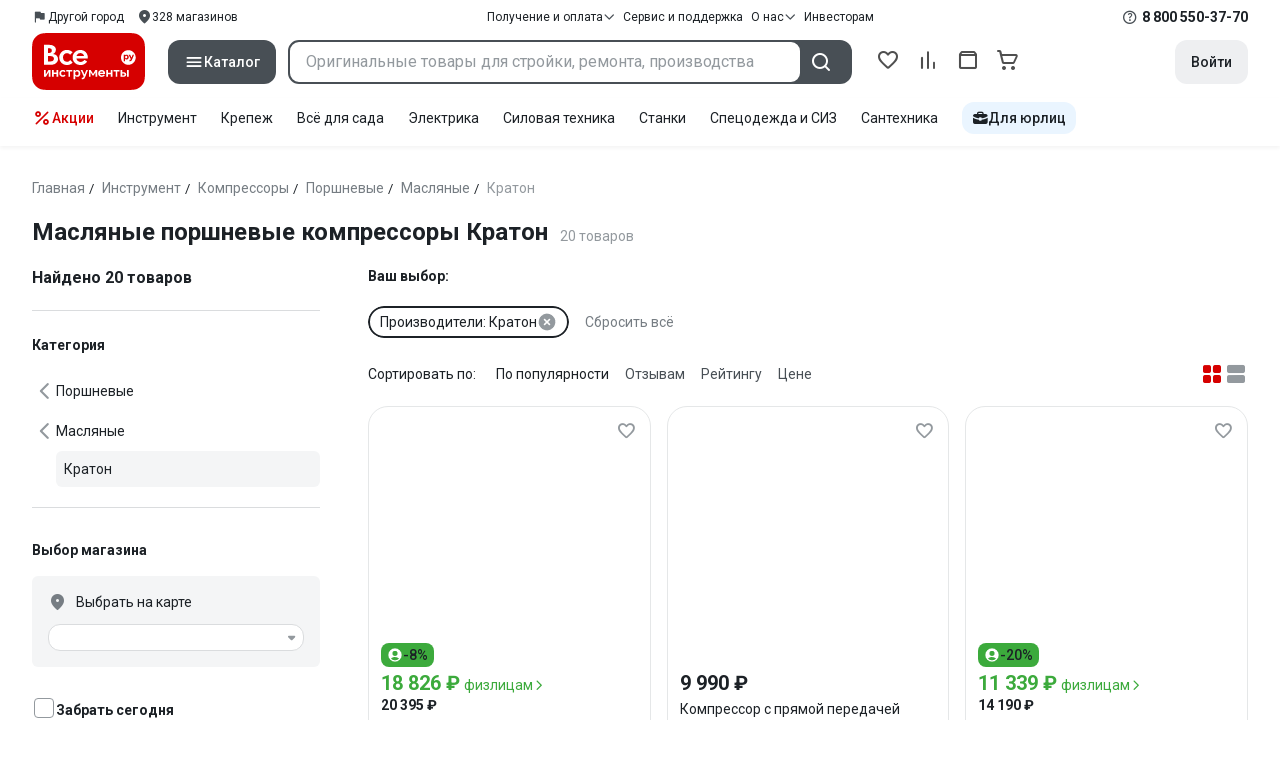

--- FILE ---
content_type: text/html;charset=utf-8
request_url: https://www.vseinstrumenti.ru/category/maslyanye-kompressory-393/kraton-14004/
body_size: 98645
content:
<!DOCTYPE html><html  lang="ru"><head><meta charset="utf-8"><meta name="viewport" content="width=device-width, initial-scale=1, maximum-scale=1.0, minimum-scale=1.0, shrink-to-fit=no"><title>Масляные поршневые компрессоры Кратон:  купить по выгодной  цене от 9990 рублей, отзывы, фото, выбор по параметрам и каталог моделей – интернет-магазин ВсеИнструменты.ру</title><link rel="preconnect" href="https://track.onef.pro"><link rel="preconnect" href="https://fonts.googleapis.com"><link rel="preconnect" href="https://cdn.vseinstrumenti.ru"><link rel="preconnect" href="https://ads.adfox.ru"><link rel="preconnect" href="https://ad.adriver.ru"><link rel="preconnect" href="https://an.yandex.ru"><link rel="preconnect" href="https://vseinstrumentiru.webim.ru"><link rel="preconnect" href="https://vk.com"><link rel="stylesheet" href="https://fonts.googleapis.com/css2?family=Roboto:wght@400;500;700&display=swap&subset=cyrillic"><link rel="stylesheet" href="https://cdn.vseinstrumenti.ru/sv3/_category/style.D3rDPlft.css" crossorigin><link rel="preload" as="font" href="https://cdn.vseinstrumenti.ru/sv3/_category/vi-sans-fonts/ViSansBold.woff2" type="font/woff2" crossorigin="anonymous"><link rel="preload" as="font" href="https://cdn.vseinstrumenti.ru/sv3/_category/vi-sans-fonts/ViSansLight.woff2" type="font/woff2" crossorigin="anonymous"><link rel="preload" as="font" href="https://cdn.vseinstrumenti.ru/sv3/_category/vi-sans-fonts/ViSansMedium.woff2" type="font/woff2" crossorigin="anonymous"><link rel="preload" as="font" href="https://cdn.vseinstrumenti.ru/sv3/_category/vi-sans-fonts/ViSansNormal.woff2" type="font/woff2" crossorigin="anonymous"><link rel="preload" as="font" href="https://cdn.vseinstrumenti.ru/sv3/_category/vi-icons-font/df324fb27aefdb1f8d46f5b77b2a4bb1.woff2" type="font/woff2" crossorigin="anonymous"><link rel="modulepreload" as="script" crossorigin href="https://cdn.vseinstrumenti.ru/sv3/_category/Cn998kbc.js"><link rel="modulepreload" as="script" crossorigin href="https://cdn.vseinstrumenti.ru/sv3/_category/CBR_GwEc.js"><link rel="modulepreload" as="script" crossorigin href="https://cdn.vseinstrumenti.ru/sv3/_category/CPBwJdKW.js"><link rel="modulepreload" as="script" crossorigin href="https://cdn.vseinstrumenti.ru/sv3/_category/BQ2l1s8t.js"><link rel="modulepreload" as="script" crossorigin href="https://cdn.vseinstrumenti.ru/sv3/_category/DPDmeqAy.js"><link rel="modulepreload" as="script" crossorigin href="https://cdn.vseinstrumenti.ru/sv3/_category/oW7xZCA4.js"><link rel="modulepreload" as="script" crossorigin href="https://cdn.vseinstrumenti.ru/sv3/_category/rANUokJC.js"><link rel="modulepreload" as="script" crossorigin href="https://cdn.vseinstrumenti.ru/sv3/_category/BT__ZCPG.js"><link rel="modulepreload" as="script" crossorigin href="https://cdn.vseinstrumenti.ru/sv3/_category/DR8nrp2s.js"><link rel="modulepreload" as="script" crossorigin href="https://cdn.vseinstrumenti.ru/sv3/_category/D9HD3Ivj.js"><link rel="modulepreload" as="script" crossorigin href="https://cdn.vseinstrumenti.ru/sv3/_category/_Vgvtc1o.js"><link rel="dns-prefetch" href="https://js-agent.newrelic.com"><meta name="theme-color" content="#d60000"><meta name="yandex-verification" content="46583414c3f679da"><meta name="msvalidate.01" content="5B9818B5DC180CF788DBBE591F6506D0"><link rel="shortcut icon" type="image/svg+xml" href="/favicon.svg"><meta name="description" content="Масляные поршневые компрессоры Кратон - 20 оригинальных товар(а/ов) по цене от 9990 рублей: отзывы,  
 отсрочка для юрлиц, отсрочка для юрлиц, выбор по параметрам, статьи, фото, быстрая и бесплатная доставка в 1200+ точек самовывоза и гарантия. * 365 дней на возврат * Рассрочка *"><link rel="canonical" href="https://www.vseinstrumenti.ru/category/maslyanye-kompressory-393/kraton-14004/"><meta name="keywords" content="масляные поршневые компрессоры кратон, купить, цены, инструкция, продажа, опт, прайс-лист, каталог, сколько стоит"><meta property="og:type" content="website"><meta property="og:site_name" content="ВсеИнструменты.Ру"><meta property="og:image" content="https://cdn.vseinstrumenti.ru/img/cats/393.jpg"><meta property="og:title" content="Масляные поршневые компрессоры Кратон:  купить по выгодной  цене от 9990 рублей, отзывы, фото, выбор по параметрам и каталог моделей – интернет-магазин ВсеИнструменты.ру"><meta property="og:description" content="Масляные поршневые компрессоры Кратон - 20 оригинальных товар(а/ов) по цене от 9990 рублей: отзывы,  
 отсрочка для юрлиц, отсрочка для юрлиц, выбор по параметрам, статьи, фото, быстрая и бесплатная доставка в 1200+ точек самовывоза и гарантия. * 365 дней на возврат * Рассрочка *"><meta property="og:url" content="https://www.vseinstrumenti.ru/category/maslyanye-kompressory-393/kraton-14004/"><script type="application/ld+json">{"@context":"https://schema.org","@type":"Product","name":"Масляные поршневые компрессоры Кратон","description":"Масляные поршневые компрессоры Кратон - 20 оригинальных товар(а/ов) по цене от 9990 рублей: отзывы,  \n отсрочка для юрлиц, отсрочка для юрлиц, выбор по параметрам, статьи, фото, быстрая и бесплатная доставка в 1200+ точек самовывоза и гарантия. * 365 дней на возврат * Рассрочка *","offers":{"@type":"AggregateOffer","priceCurrency":"RUB","highPrice":"35350","lowPrice":"9990","offerCount":"20"},"aggregateRating":{"@type":"AggregateRating","ratingValue":"4.37","reviewCount":"978","ratingCount":"978","bestRating":"5","worstRating":"0"}}</script><script type="module" src="https://cdn.vseinstrumenti.ru/sv3/_category/Cn998kbc.js" crossorigin></script><meta name="sentry-trace" content="2626edfb4738e554daebe977a94fd869-10cabfb8cb2237fb-0"/>
<meta name="baggage" content="sentry-environment=production,sentry-release=202601271100-master,sentry-public_key=074669c769d2f50d3439c8e5b41699aa,sentry-trace_id=2626edfb4738e554daebe977a94fd869,sentry-sampled=false,sentry-sample_rand=0.936549376783933,sentry-sample_rate=0.02"/></head><body><!--teleport start anchor--><!--teleport anchor--><!--teleport start anchor--><!--teleport anchor--><!--teleport start anchor--><!--teleport anchor--><!--teleport start anchor--><!--teleport anchor--><!--teleport start anchor--><!--teleport anchor--><!--teleport start anchor--><!--teleport anchor--><!--teleport start anchor--><!--teleport anchor--><div id="__category"><div class="WRt-D2"><div class="" data-qa="full-header"><div class="SJ2ahA KSUiRj" data-qa="header-navigation"><div class="FPC1fN main-container"><div class="wS70Cv"><button class="_base-button_dd88u_8 _-x-small_dd88u_409 _-primary_dd88u_61 _-link_dd88u_195 _-no-paddings_dd88u_118 _-icon_dd88u_55 QKSKx-" data-qa="header-region-button"><!----><span class="_button-icon_dd88u_49"><!--[--><!--[--><i class="_vi-icon_su8nu_8 vi-icon-flag kQ4BjE wCGQwu" style="font-size:16px;"></i><!----><!--]--><!--]--></span><span class="_label_dd88u_27"><!--[--><span class="n4WTXf">Другой город</span><!--]--></span></button><a class="_base-button_dd88u_8 _-x-small_dd88u_409 _-primary_dd88u_61 _-link_dd88u_195 _-no-paddings_dd88u_118 _-icon_dd88u_55 pQyJNl _78pT6b" href="/offices/moscow/" no-label-paddings data-qa="self-delivery-link"><!----><span class="_button-icon_dd88u_49"><!--[--><i class="_vi-icon_su8nu_8 vi-icon-location NTzD6q" style="font-size:16px;"></i><!--]--></span><span class="_label_dd88u_27"><!--[-->
      328
      магазинов
     <!--]--></span></a></div><div class="yhf3nf"><div class="_dropdown_1e9wp_8 undefined _-has-arrow_1e9wp_15 KbLL--" data-qa="receipt-payment"><div class="_trigger_1e9wp_37"><!--[--><button class="_base-button_dd88u_8 _-x-small_dd88u_409 _-primary_dd88u_61 _-link_dd88u_195 _-icon-right_dd88u_58 _-no-paddings_dd88u_118 _-icon_dd88u_55 _78pT6b" no-label-paddings><!----><span class="_button-icon_dd88u_49"><!--[--><i class="_vi-icon_su8nu_8 vi-icon-arrow-down NTzD6q" style="font-size:12px;"></i><!--]--></span><span class="_label_dd88u_27"><!--[--> Получение и оплата <!--]--></span></button><!--]--></div><div class="_drop-content_1e9wp_21" style="display:none;"><div class="_drop-list-wrapper_1e9wp_12"><!--[--><!--]--><div class="_custom-scroll_rv8e1_8" style=""><!--[--><!--[--><a href="/courier-delivery/" class="_drop-link_1e9wp_72">Доставка курьером</a><a href="/region-delivery/" class="_drop-link_1e9wp_72">Доставка транспортной компанией</a><a href="/offices/moscow/" class="_drop-link_1e9wp_72">Самовывоз</a><a href="/payment-methods/" class="_drop-link_1e9wp_72">Способы оплаты</a><!--]--><!--]--></div><!--[--><div class="G6F6Ec" data-behavior="check-order-status" data-qa="check-order-status"><i class="_vi-icon_su8nu_8 vi-icon-clock mV1t7C" style="font-size:16px;"></i> Проверить статус заказа </div><a class="G6F6Ec" href="/pay-order/" target="_blank" data-qa="online-payment"><i class="_vi-icon_su8nu_8 vi-icon-ruble mV1t7C" style="font-size:16px;"></i> Оплатить заказ онлайн </a><!--]--></div></div></div><a class="_base-button_dd88u_8 _-x-small_dd88u_409 _-primary_dd88u_61 _-link_dd88u_195 _-icon-right_dd88u_58 _-no-paddings_dd88u_118 KbLL-- _78pT6b" href="/service-and-support/" data-qa="service-support-main" no-label-paddings><!----><!----><span class="_label_dd88u_27"><!--[--> Сервис и поддержка <!--]--></span></a><div class="_dropdown_1e9wp_8 undefined _-has-arrow_1e9wp_15 KbLL--" data-qa="receipt-payment"><div class="_trigger_1e9wp_37"><!--[--><button class="_base-button_dd88u_8 _-x-small_dd88u_409 _-primary_dd88u_61 _-link_dd88u_195 _-icon-right_dd88u_58 _-no-paddings_dd88u_118 _-icon_dd88u_55 _78pT6b" no-label-paddings><!----><span class="_button-icon_dd88u_49"><!--[--><i class="_vi-icon_su8nu_8 vi-icon-arrow-down NTzD6q" style="font-size:12px;"></i><!--]--></span><span class="_label_dd88u_27"><!--[--> О нас <!--]--></span></button><!--]--></div><div class="_drop-content_1e9wp_21" style="display:none;"><div class="_drop-list-wrapper_1e9wp_12"><!--[--><!--]--><!----><!--[--><a class="G6F6Ec" href="https://about.vseinstrumenti.ru/" target="_blank" data-qa="about-us-link"> О компании </a><a class="G6F6Ec" href="https://ir.vseinstrumenti.ru/" target="_blank" data-qa="investors-link"> Информация для инвесторов </a><a class="G6F6Ec" href="/legal/requisites/" data-qa="requisites"> Реквизиты </a><a class="G6F6Ec" href="/services/contacts/" data-qa="contacts"> Контакты </a><!--]--></div></div></div><a class="_base-button_dd88u_8 _-x-small_dd88u_409 _-primary_dd88u_61 _-link_dd88u_195 _-no-paddings_dd88u_118 KbLL-- _78pT6b" target="_blank" href="https://ir.vseinstrumenti.ru/" data-qa="top-level-investors-link"><!----><!----><span class="_label_dd88u_27"><!--[--> Инвесторам <!--]--></span></a></div><div class="_1Z3FeK _7zOW--"><!--[--><div class="_0edkke" data-qa="phone-hover"><!--[--><i class="_vi-icon_su8nu_8 vi-icon-question-circle-outline _7KApXj" style="font-size:16px;"></i><!--]--><div class="_tooltip_3i352_8 _-bottom-left_3i352_59" style="width:268px;--vi-tooltip-arrow-height:12px;--vi-tooltip-arrow-slide-shift:16px;--vi-tooltip-offset:4px;display:none;" data-tooltip="wrapper"><!----><svg class="_tooltip-arrow_3i352_25" width="28" height="12" viewBox="0 0 28 12" xmlns="http://www.w3.org/2000/svg"><path d="m16.9 10.6 8.2-9.2C25.9.4 26.9 0 28 0H0c1 0 2.1.5 2.9 1.4l8.2 9.2a3.8 3.8 0 0 0 5.8 0Z"></path></svg><!--[--><p class="_typography_5vy1f_47 _text_5vy1f_54 _v2_5vy1f_16"><!--[-->Звонок бесплатный 07:00 – 22:00<!--]--></p><p class="_typography_5vy1f_47 _text_5vy1f_54 _v2_5vy1f_16 _-no-margin_5vy1f_50"><!--[-->Дополнительный телефон<!--]--></p><a href="tel:undefined" class="JRYcFv T--q0z base-link -clean">+7 (495) 647-10-00</a><!--]--></div></div><a href="tel:8 800 550-37-70" class="JRYcFv base-link -clean" data-qa="phone-in-navigation">8 800 550-37-70</a><!--]--></div></div><!----></div><div class="jMtym9" data-qa="header"><div class="ppkRng main-container"><a href="/"><img src="https://cdn.vseinstrumenti.ru/sv3/_category/logo-filled.BL8hYRsI.svg?data" class="_5jy01q" loading="eager" alt="ВсеИнструменты.ру"></a><div class="swVQ0Q"><div class="lyIRsW" is-header-sticky="false"><button class="_base-button_dd88u_8 _-large_dd88u_359 _-filled_dd88u_61 _-full-width_dd88u_33 _-icon_dd88u_55 Xb6nO6" data-qa="catalog-button"><!----><span class="_button-icon_dd88u_49"><!--[--><i class="_vi-icon_su8nu_8 vi-icon-menu _3YBU77" style="font-size:20px;" data-qa="catalog-icon"></i><!--]--></span><span class="_label_dd88u_27"><!--[--> Каталог <!--]--></span></button><div class="_1Vy3DY" data-qa="catalog" is-new-header><!--noindex--><div class="_1-QKZt"><div class="_custom-scroll_rv8e1_8 AEpfPH" style="max-height:none;"><!--[--><ul data-qa="topic-list"><!--[--><li class="KfcaCL" data-qa="topic-item"><div class="_9OjAW7"><svg class="_svg-icon_1usy7_8 -MT9od" style="font-size:20px;"><use xlink:href="#catalog-12"></use></svg></div><a class="CXSkfA" href="https://www.vseinstrumenti.ru/category/stroitelnyj-instrument-6474/">Инструмент</a><i class="_vi-icon_su8nu_8 vi-icon-arrow-right awIVOy" style="font-size:16px;"></i></li><li class="KfcaCL" data-qa="topic-item"><div class="_9OjAW7"><svg class="_svg-icon_1usy7_8 -MT9od" style="font-size:20px;"><use xlink:href="#catalog-20"></use></svg></div><a class="CXSkfA" href="https://www.vseinstrumenti.ru/category/elektrika-i-svet-6480/">Электрика и свет</a><i class="_vi-icon_su8nu_8 vi-icon-arrow-right awIVOy" style="font-size:16px;"></i></li><li class="KfcaCL" data-qa="topic-item"><div class="_9OjAW7"><svg class="_svg-icon_1usy7_8 -MT9od" style="font-size:20px;"><use xlink:href="#catalog-32"></use></svg></div><a class="CXSkfA" href="https://www.vseinstrumenti.ru/category/ruchnoj-instrument-6481/">Ручной инструмент</a><i class="_vi-icon_su8nu_8 vi-icon-arrow-right awIVOy" style="font-size:16px;"></i></li><li class="KfcaCL" data-qa="topic-item"><div class="_9OjAW7"><svg class="_svg-icon_1usy7_8 -MT9od" style="font-size:20px;"><use xlink:href="#catalog-26"></use></svg></div><a class="CXSkfA" href="https://www.vseinstrumenti.ru/category/santehnicheskoe-oborudovanie-6750/">Сантехника и инженерные системы</a><i class="_vi-icon_su8nu_8 vi-icon-arrow-right awIVOy" style="font-size:16px;"></i></li><li class="KfcaCL" data-qa="topic-item"><div class="_9OjAW7"><svg class="_svg-icon_1usy7_8 -MT9od" style="font-size:20px;"><use xlink:href="#catalog-13"></use></svg></div><a class="CXSkfA" href="https://www.vseinstrumenti.ru/category/sadovaya-tehnika-i-instrument-6473/">Всё для сада</a><i class="_vi-icon_su8nu_8 vi-icon-arrow-right awIVOy" style="font-size:16px;"></i></li><li class="KfcaCL" data-qa="topic-item"><div class="_9OjAW7"><svg class="_svg-icon_1usy7_8 -MT9od" style="font-size:20px;"><use xlink:href="#catalog-2693"></use></svg></div><a class="CXSkfA" href="https://www.vseinstrumenti.ru/category/silovaya-tehnika-6475/">Силовая техника</a><i class="_vi-icon_su8nu_8 vi-icon-arrow-right awIVOy" style="font-size:16px;"></i></li><li class="KfcaCL" data-qa="topic-item"><div class="_9OjAW7"><svg class="_svg-icon_1usy7_8 -MT9od" style="font-size:20px;"><use xlink:href="#catalog-19"></use></svg></div><a class="CXSkfA" href="https://www.vseinstrumenti.ru/category/oborudovanie-dlya-avtoservisa-i-garazha-6479/">Автотовары</a><i class="_vi-icon_su8nu_8 vi-icon-arrow-right awIVOy" style="font-size:16px;"></i></li><li class="KfcaCL" data-qa="topic-item"><div class="_9OjAW7"><svg class="_svg-icon_1usy7_8 -MT9od" style="font-size:20px;"><use xlink:href="#catalog-25"></use></svg></div><a class="CXSkfA" href="https://www.vseinstrumenti.ru/category/krepezh-2994/">Крепёж и фурнитура</a><i class="_vi-icon_su8nu_8 vi-icon-arrow-right awIVOy" style="font-size:16px;"></i></li><li class="KfcaCL" data-qa="topic-item"><div class="_9OjAW7"><svg class="_svg-icon_1usy7_8 -MT9od" style="font-size:20px;"><use xlink:href="#catalog-30"></use></svg></div><a class="CXSkfA" href="https://www.vseinstrumenti.ru/category/stroitelnye-materialy-12778/">Отделочные и стройматериалы</a><i class="_vi-icon_su8nu_8 vi-icon-arrow-right awIVOy" style="font-size:16px;"></i></li><li class="KfcaCL" data-qa="topic-item"><div class="_9OjAW7"><svg class="_svg-icon_1usy7_8 -MT9od" style="font-size:20px;"><use xlink:href="#catalog-28"></use></svg></div><a class="CXSkfA" href="https://www.vseinstrumenti.ru/category/tovary-dlya-ofisa-i-doma-169730/">Офис и дом</a><i class="_vi-icon_su8nu_8 vi-icon-arrow-right awIVOy" style="font-size:16px;"></i></li><li class="KfcaCL" data-qa="topic-item"><div class="_9OjAW7"><svg class="_svg-icon_1usy7_8 -MT9od" style="font-size:20px;"><use xlink:href="#catalog-15"></use></svg></div><a class="CXSkfA" href="https://www.vseinstrumenti.ru/category/skladskoe-oborudovanie-i-tehnika-dlya-sklada-4100/">Склад</a><i class="_vi-icon_su8nu_8 vi-icon-arrow-right awIVOy" style="font-size:16px;"></i></li><li class="KfcaCL" data-qa="topic-item"><div class="_9OjAW7"><svg class="_svg-icon_1usy7_8 -MT9od" style="font-size:20px;"><use xlink:href="#catalog-16"></use></svg></div><a class="CXSkfA" href="https://www.vseinstrumenti.ru/category/stanki-6476/">Станки и промкомпоненты</a><i class="_vi-icon_su8nu_8 vi-icon-arrow-right awIVOy" style="font-size:16px;"></i></li><li class="KfcaCL" data-qa="topic-item"><div class="_9OjAW7"><svg class="_svg-icon_1usy7_8 -MT9od" style="font-size:20px;"><use xlink:href="#catalog-14"></use></svg></div><a class="CXSkfA" href="https://www.vseinstrumenti.ru/category/klimaticheskoe-oborudovanie-6472/">Климат, отопление и вентиляция</a><i class="_vi-icon_su8nu_8 vi-icon-arrow-right awIVOy" style="font-size:16px;"></i></li><li class="KfcaCL" data-qa="topic-item"><div class="_9OjAW7"><svg class="_svg-icon_1usy7_8 -MT9od" style="font-size:20px;"><use xlink:href="#catalog-2699"></use></svg></div><a class="CXSkfA" href="https://www.vseinstrumenti.ru/category/spetsodezhda-i-siz-4661/">Спецодежда и СИЗ</a><i class="_vi-icon_su8nu_8 vi-icon-arrow-right awIVOy" style="font-size:16px;"></i></li><li class="KfcaCL" data-qa="topic-item"><div class="_9OjAW7"><svg class="_svg-icon_1usy7_8 -MT9od" style="font-size:20px;"><use xlink:href="#catalog-2679"></use></svg></div><a class="CXSkfA" href="https://www.vseinstrumenti.ru/category/oborudovanie-dlya-klininga-i-uborki-2976/">Клининг и химия</a><i class="_vi-icon_su8nu_8 vi-icon-arrow-right awIVOy" style="font-size:16px;"></i></li><li class="KfcaCL" data-qa="topic-item"><div class="_9OjAW7"><svg class="_svg-icon_1usy7_8 -MT9od" style="font-size:20px;"><use xlink:href="#catalog-18"></use></svg></div><a class="CXSkfA" href="https://www.vseinstrumenti.ru/category/stroitelnoe-oborudovanie-i-tehnika-6477/">Строительное оборудование</a><i class="_vi-icon_su8nu_8 vi-icon-arrow-right awIVOy" style="font-size:16px;"></i></li><li class="KfcaCL" data-qa="topic-item"><div class="_9OjAW7"><svg class="_svg-icon_1usy7_8 -MT9od" style="font-size:20px;"><use xlink:href="#catalog-21"></use></svg></div><a class="CXSkfA" href="https://www.vseinstrumenti.ru/category/sport-i-turizm-3351/">Спорт и туризм</a><i class="_vi-icon_su8nu_8 vi-icon-arrow-right awIVOy" style="font-size:16px;"></i></li><li class="KfcaCL" data-qa="topic-item"><div class="_9OjAW7"><svg class="_svg-icon_1usy7_8 -MT9od" style="font-size:20px;"><use xlink:href="#catalog-22"></use></svg></div><a class="CXSkfA" href="https://www.vseinstrumenti.ru/category/rashodnye-materialy-i-osnastka-6478/">Расходные материалы</a><i class="_vi-icon_su8nu_8 vi-icon-arrow-right awIVOy" style="font-size:16px;"></i></li><!--]--></ul><!--]--></div><div class="_48gduC" style="display:none;"></div><div class="_custom-scroll_rv8e1_8 lFD7xo" style="max-height:none;display:none;"><!--[--><div class="otMaxg"><!--[--><!--]--><!----><!----></div><!--]--></div></div><!--/noindex--></div></div><div class="zuw3G3"><div class="d6N-Rk _base-input_riq1r_8 _-no-borders_riq1r_220"><label class="_label_riq1r_18"><!--[--><input data-qa="header-search-input" value type="text" placeholder="Оригинальные товары для стройки, ремонта, производства" autocomplete="off" class="_field_riq1r_23"><!--]--><!----><span class="_field-outline_riq1r_62"></span><!----></label><!----><!----><!----></div><button class="_base-button_dd88u_8 _-large_dd88u_359 _-filled_dd88u_61 _-icon_dd88u_55 wVtNQd" data-qa="header-search-button"><!----><span class="_button-icon_dd88u_49"><!--[--><i class="_vi-icon_su8nu_8 vi-icon-search zgbpH4" style="font-size:24px;"></i><!--]--></span><!----></button><!----></div></div><div class="_8n-Ibw"><!--[--><!--[--><a class="aHrd-R base-link -clean _8R37cX" href="/user/favorites/" data-qa="favorites" rel="nofollow"><!----><i class="_vi-icon_su8nu_8 vi-icon-heart-outline HHyJl0" style="font-size:24px;"></i><p class="_typography_5vy1f_47 _text_5vy1f_54 _v5_5vy1f_31 _-no-margin_5vy1f_50 _0FnZm-"><!--[-->Избранное<!--]--></p><!--[--><!--]--></a><!--]--><!--]--><div modelvalue="false" class="_8R37cX"><!--[--><a class="aHrd-R base-link -clean" href="/compare/" data-qa="compare" rel="nofollow"><!----><i class="_vi-icon_su8nu_8 vi-icon-comparison-slim HHyJl0" style="font-size:24px;"></i><p class="_typography_5vy1f_47 _text_5vy1f_54 _v5_5vy1f_31 _-no-margin_5vy1f_50 _0FnZm-"><!--[-->Сравнение<!--]--></p><!--[--><!--]--></a><!--]--><!----></div><!--[--><a class="aHrd-R base-link -clean _8R37cX" href="/user/orders/all/" data-qa="orders" rel="nofollow"><!----><i class="_vi-icon_su8nu_8 vi-icon-orders HHyJl0" style="font-size:24px;"></i><p class="_typography_5vy1f_47 _text_5vy1f_54 _v5_5vy1f_31 _-no-margin_5vy1f_50 _0FnZm-"><!--[-->Заказы<!--]--></p><!--[--><!--]--></a><!----><!--]--><a class="aHrd-R base-link -clean _8R37cX" href="/cart-checkout/" data-qa="cart" rel="nofollow"><!----><i class="_vi-icon_su8nu_8 vi-icon-cart-outline HHyJl0" style="font-size:24px;"></i><p class="_typography_5vy1f_47 _text_5vy1f_54 _v5_5vy1f_31 _-no-margin_5vy1f_50 _0FnZm-"><!--[-->Корзина<!--]--></p><!--[--><!--]--></a></div><div class="a2IXCg"><!----><div data-qa="motivation-menu"><!--[--><!--[--><button class="_base-button_dd88u_8 _-large_dd88u_359 _-secondary_dd88u_70 _-filled_dd88u_61" data-qa="login-and-registration"><!----><!----><span class="_label_dd88u_27"><!--[--> Войти <!--]--></span></button><!--]--><!--]--></div></div></div></div><div class="yHNXbv" data-qa="header-actions"><div class="-hgam4 main-container"><div class="c4dciU"><div class="_dropdown_1e9wp_8 undefined _-has-arrow_1e9wp_15 AKCgt7 GrYkMr" data-qa="actions-dropdown"><div class="_trigger_1e9wp_37"><!--[--><button class="_base-button_dd88u_8 _-link_dd88u_195 _-no-paddings_dd88u_118 _-icon_dd88u_55 a34PZ1" no-label-paddings data-qa="actions-button"><!----><span class="_button-icon_dd88u_49"><!--[--><i class="_vi-icon_su8nu_8 vi-icon-percent wzObRM" style="font-size:20px;"></i><!--]--></span><span class="_label_dd88u_27"><!--[--> Акции <!--]--></span></button><!--]--></div><div class="_drop-content_1e9wp_21" style="display:none;"><div class="_drop-list-wrapper_1e9wp_12"><!--[--><!--]--><div class="_custom-scroll_rv8e1_8" style=""><!--[--><!--]--></div><!--[--><!--]--></div></div></div><!--[--><div class="GrYkMr"><a class="hPWmsP base-link -clean" data-qa="instrument-6474" href="/category/stroitelnyj-instrument-6474/">Инструмент</a></div><div class="GrYkMr"><a class="hPWmsP base-link -clean" data-qa="krepezh-2994" href="/category/krepezh-2994/">Крепеж</a></div><div class="GrYkMr"><a class="hPWmsP base-link -clean" data-qa="sadovaya-tehnika-6473" href="/category/sadovaya-tehnika-i-instrument-6473/">Всё для сада</a></div><div class="GrYkMr"><a class="hPWmsP base-link -clean" data-qa="elektrika-6480" href="/category/elektrika-i-svet-6480/">Электрика</a></div><div class="GrYkMr"><a class="hPWmsP base-link -clean" data-qa="silovaya_tekhnika-6475" href="/category/silovaya-tehnika-6475/">Силовая техника	</a></div><div class="GrYkMr"><a class="hPWmsP base-link -clean" data-qa="stanki-6476" href="/category/stanki-6476/">Станки</a></div><div class="GrYkMr"><a class="hPWmsP base-link -clean" data-qa="spetsodezhda-i-siz-4661" href="/category/spetsodezhda-i-siz-4661/">Спецодежда и СИЗ</a></div><div class="GrYkMr"><a class="hPWmsP base-link -clean" data-qa="santehnika-6750" href="/category/santehnicheskoe-oborudovanie-6750/">Сантехника</a></div><div class="GrYkMr Un3Edv"><a class="hPWmsP base-link -clean" data-qa="avto-6479" href="/category/oborudovanie-dlya-avtoservisa-i-garazha-6479/">Авто</a></div><!--]--><div><!--[--><a class="D7gBjQ" href="/b2b/"><i class="_vi-icon_su8nu_8 vi-icon-brief-case" style="font-size:16px;"></i><span class="_typography_5vy1f_47 _text_5vy1f_54 _v1_5vy1f_11 _-no-margin_5vy1f_50"><!--[-->Для юрлиц<!--]--></span></a><!--]--><div class="_tooltip_3i352_8 _-bottom_3i352_54" style="width:332px;--vi-tooltip-arrow-height:12px;--vi-tooltip-arrow-slide-shift:16px;--vi-tooltip-offset:4px;display:none;" data-tooltip="wrapper"><!----><svg class="_tooltip-arrow_3i352_25" width="28" height="12" viewBox="0 0 28 12" xmlns="http://www.w3.org/2000/svg"><path d="m16.9 10.6 8.2-9.2C25.9.4 26.9 0 28 0H0c1 0 2.1.5 2.9 1.4l8.2 9.2a3.8 3.8 0 0 0 5.8 0Z"></path></svg><!--[--><p class="_typography_5vy1f_47 _heading_5vy1f_8 _v5_5vy1f_31"><!--[-->Покупайте для бизнеса<!--]--></p><ul class="pm0K4q"><!--[--><li class="VBAocX"><i class="_vi-icon_su8nu_8 vi-icon-check" style="font-size:16px;"></i><span class="_typography_5vy1f_47 _text_5vy1f_54 _v2_5vy1f_16 _-no-margin_5vy1f_50"><!--[-->Оригинальные товары с гарантией<!--]--></span></li><li class="VBAocX"><i class="_vi-icon_su8nu_8 vi-icon-check" style="font-size:16px;"></i><span class="_typography_5vy1f_47 _text_5vy1f_54 _v2_5vy1f_16 _-no-margin_5vy1f_50"><!--[-->2 млн товаров: закроем заявку на 100%<!--]--></span></li><li class="VBAocX"><i class="_vi-icon_su8nu_8 vi-icon-check" style="font-size:16px;"></i><span class="_typography_5vy1f_47 _text_5vy1f_54 _v2_5vy1f_16 _-no-margin_5vy1f_50"><!--[-->Оптовая система скидок<!--]--></span></li><!--]--></ul><a class="_base-button_dd88u_8 _-small_dd88u_384 _-secondary_dd88u_70 _-filled_dd88u_61" href="/b2b/"><!----><!----><span class="_label_dd88u_27"><!--[-->Узнать больше<!--]--></span></a><!--]--></div></div></div></div></div></div><!--[--><div class="main-container"><div><div><div><header class="_8dBy4L Ov1-lK"><nav itemscope class="_breadcrumbs_dmrdl_8" itemtype="https://schema.org/BreadcrumbList" id="breadcrumbs-anchor" data-qa="breadcrumbs"><!--[--><!--[--><div class="_breadcrumbs-item_dmrdl_16" itemprop="itemListElement" itemscope itemtype="https://schema.org/ListItem"><a href="/" class="_breadcrumbs-link_dmrdl_35" itemprop="item"><span itemprop="name">Главная</span><meta content="1" itemprop="position"></a><span class="_separator_dmrdl_32">/</span></div><!--]--><!--[--><div class="_breadcrumbs-item_dmrdl_16" itemprop="itemListElement" itemscope itemtype="https://schema.org/ListItem"><a href="/category/stroitelnyj-instrument-6474/" class="_breadcrumbs-link_dmrdl_35" itemprop="item"><span itemprop="name">Инструмент</span><meta content="2" itemprop="position"></a><span class="_separator_dmrdl_32">/</span></div><!--]--><!--[--><div class="_breadcrumbs-item_dmrdl_16" itemprop="itemListElement" itemscope itemtype="https://schema.org/ListItem"><a href="/category/kompressory-392/" class="_breadcrumbs-link_dmrdl_35" itemprop="item"><span itemprop="name">Компрессоры</span><meta content="3" itemprop="position"></a><span class="_separator_dmrdl_32">/</span></div><!--]--><!--[--><div class="_breadcrumbs-item_dmrdl_16" itemprop="itemListElement" itemscope itemtype="https://schema.org/ListItem"><a href="/category/porshnevye-kompressory-125/" class="_breadcrumbs-link_dmrdl_35" itemprop="item"><span itemprop="name">Поршневые</span><meta content="4" itemprop="position"></a><span class="_separator_dmrdl_32">/</span></div><!--]--><!--[--><div class="_breadcrumbs-item_dmrdl_16" itemprop="itemListElement" itemscope itemtype="https://schema.org/ListItem"><a href="/category/maslyanye-kompressory-393/" class="_breadcrumbs-link_dmrdl_35" itemprop="item"><span itemprop="name">Масляные</span><meta content="5" itemprop="position"></a><span class="_separator_dmrdl_32">/</span></div><!--]--><!--[--><span class="_breadcrumbs-item_dmrdl_16 _breadcrumbs-link_dmrdl_35 _disabled_dmrdl_45">Кратон</span><!--]--><!--]--></nav><!----><div class="Es-8xw"><h1 class="_typography_5vy1f_47 _heading_5vy1f_8 _v3_5vy1f_21 _-no-margin_5vy1f_50"><!--[-->Масляные поршневые компрессоры Кратон<!--]--></h1><div class="jI3FJQ pH-qha"><p class="_typography_5vy1f_47 _text_5vy1f_54 _v2_5vy1f_16 _-no-margin_5vy1f_50"><!--[-->20 товаров<!--]--></p><!----></div><!----><!----></div></header><!----><!----><!----></div><!----><!----><div class="W-xS2U"><aside class="BKWL6G"><div style="position:relative;top:;bottom:;width:;transform:;"><!--[--><div class="_9KZZwq"><p class="_typography_5vy1f_47 _heading_5vy1f_8 _v6_5vy1f_36 CS-M4q vsQRYW"><!--[-->Найдено 20 товаров<!--]--></p><div class="pgE1pp"><p class="_typography_5vy1f_47 _heading_5vy1f_8 _v7_5vy1f_41"><!--[-->Категория<!--]--></p><div class="_tree-wrapper_mokih_8 pq-c-g"><!--[--><div class="_node-wrapper_1478q_8"><div class="_current-node_1478q_13 _-large_1478q_33"><!----><!----><!--[--><a class="_node-label_1478q_22 _-link_1478q_65" href="/category/porshnevye-kompressory-125/"><div class="_custom-icon_1478q_41"><!--[--><svg class="_svg-icon_1usy7_8" style="font-size:20px;"><use xlink:href="#arrow-left"></use></svg><!--]--></div><p class="_typography_5vy1f_47 _text_5vy1f_54 _v2_5vy1f_16 _-no-margin_5vy1f_50"><!--[-->Поршневые<!--]--></p></a><!--]--></div><!----></div><div class="_node-wrapper_1478q_8"><div class="_current-node_1478q_13 _-large_1478q_33"><!----><!----><!--[--><a class="_node-label_1478q_22 _-link_1478q_65" href="/category/maslyanye-kompressory-393/"><div class="_custom-icon_1478q_41"><!--[--><svg class="_svg-icon_1usy7_8" style="font-size:20px;"><use xlink:href="#arrow-left"></use></svg><!--]--></div><p class="_typography_5vy1f_47 _text_5vy1f_54 _v2_5vy1f_16 _-no-margin_5vy1f_50"><!--[-->Масляные<!--]--></p></a><!--]--></div><div class="_nested-nodes_1478q_78 _-medium_1478q_26"><!--[--><div class="_node-wrapper_1478q_8"><div class="_current-node_1478q_13 _-large_1478q_33"><!----><!----><!--[--><a class="_node-label_1478q_22 _-background_1478q_68 _-link_1478q_65" href="/category/maslyanye-kompressory-393/kraton-14004/"><!----><p class="_typography_5vy1f_47 _text_5vy1f_54 _v2_5vy1f_16 _-no-margin_5vy1f_50"><!--[-->Кратон<!--]--></p></a><!--]--></div><!----></div><!--]--></div></div><!--]--></div></div><!-- eslint-disable --><svg style="display:none;" width="0" height="0" xmlns="http://www.w3.org/2000/svg"><symbol id="arrow-left" viewBox="0 0 24 24"><path d="M17.45 21.113c.25-.25.376-.546.376-.889 0-.34-.125-.637-.375-.887l-7.325-7.325
        7.35-7.35c.233-.233.35-.525.35-.875s-.125-.65-.375-.9a1.214 1.214
        0 0 0-.889-.375c-.34 0-.637.125-.887.375l-8.4 8.425c-.1.1-.17.209-.213.325a1.114
        1.114 0 0 0-.062.375c0 .134.021.259.062.375a.883.883 0 0 0 .213.325l8.425 8.425c.234.234.521.35.863.35.341
        0 .638-.124.888-.374Z"></path></symbol></svg><!-- eslint-enable --></div><div class="_8Qhxdo" data-qa="category-filters"><div class="iuAPkU" style="top:0px;"><div><!--[--><!--]--><div class="_tooltip_3i352_8 _-right_3i352_87" style="width:;--vi-tooltip-arrow-height:12px;--vi-tooltip-arrow-slide-shift:16px;--vi-tooltip-offset:4px;display:none;" data-tooltip="wrapper"><!----><svg class="_tooltip-arrow_3i352_25" width="28" height="12" viewBox="0 0 28 12" xmlns="http://www.w3.org/2000/svg"><path d="m16.9 10.6 8.2-9.2C25.9.4 26.9 0 28 0H0c1 0 2.1.5 2.9 1.4l8.2 9.2a3.8 3.8 0 0 0 5.8 0Z"></path></svg><!--[--><div data-qa="selected-goods-popup"><p class="_typography_5vy1f_47 _text_5vy1f_54 _v2_5vy1f_16"><!--[-->Подобрано товаров: 20<!--]--></p><button class="_base-button_dd88u_8 _-primary_dd88u_61 _-filled_dd88u_61 _-full-width_dd88u_33" data-qa="filters-show-selected"><!----><!----><span class="_label_dd88u_27"><!--[-->Показать<!--]--></span></button></div><!--]--></div></div></div><!----><!--[--><div data-qa-filter-name="Наличие в магазинах" class="JLdFzG"><!--[--><div class="u06Krm"><div class="_8HXOfO"><div class="ZxNEgB"><div class="-VcPc5"><strong>Выбор магазина</strong><!----><!----></div></div><div><!--[--><!--]--></div></div><!--[--><!----><div class="YEzZSq"><button class="_base-button_dd88u_8 _-small_dd88u_384 _-primary_dd88u_61 _-link_dd88u_195 _-no-paddings_dd88u_118 vPxMEa"><!----><!----><span class="_label_dd88u_27"><!--[--><i class="_vi-icon_su8nu_8 vi-icon-location brtoe6" style="font-size:20px;"></i>Выбрать на карте <!--]--></span></button><div class="_select-wrapper_1svqk_8"><div class="_select-field_1svqk_15 _input-wrapper_uqk8p_8 _-small_uqk8p_121 _-default-placeholder_uqk8p_157"><div class="_input-content_uqk8p_14"><!--[--><input value type="text" placeholder readonly autocomplete="off" class="_field_uqk8p_19"><!--]--><div class="_placeholder_uqk8p_75">Выберите магазин <!----></div><div class="_icons-container_uqk8p_84"><!----><div class="_field-icon_uqk8p_242 _-static_uqk8p_157"><!--[--><svg xmlns="http://www.w3.org/2000/svg" viewBox="0 0 24 24" class="_svg-icon_1usy7_8 _arrow-icon_1svqk_11" style="font-size:24px;"><path d="m10.906 14-2.6-2.6c-.317-.317-.388-.679-.212-1.087.174-.409.487-.613.937-.613h5.15c.45 0 .762.204.937.613.175.408.104.77-.212 1.087l-2.6 2.6c-.1.1-.209.175-.325.225a.942.942 0 0 1-.375.075.941.941 0 0 1-.375-.075 1.038 1.038 0 0 1-.325-.225Z"></path></svg><!--]--></div></div><div class="_field-outline_uqk8p_96"></div></div><!----></div><!----></div></div><!----><!----><!----><!--]--></div><div class="T6odwC"><!----></div><!--]--></div><div data-qa-filter-name="Забрать сегодня" class="JLdFzG"><!--[--><div class="u06Krm"><!----><!--[--><label class="_checkbox_1e3oz_8 _-is-toggle-align-top_1e3oz_117" tabindex="0"><input .indeterminate="false" class="_input_1e3oz_16" type="checkbox" autocomplete="off"><div class="_checkbox-wrapper_1e3oz_19"><div class="_icon-wrapper_1e3oz_31"><div class="_icon-backdrop_1e3oz_41"></div><svg class="_icon_1e3oz_31 _-on_1e3oz_78" width="24" height="24" viewBox="0 0 24 24" xmlns="http://www.w3.org/2000/svg"><path d="M10.43 16.22c.15 0 .29-.02.42-.07a.98.98 0 0 0 .36-.23l6.3-6.3c.2-.21.3-.46.3-.76s-.1-.55-.32-.78c-.2-.2-.47-.3-.78-.3-.32 0-.58.1-.78.3l-5.5 5.5-2.42-2.41c-.2-.2-.45-.3-.75-.3s-.55.1-.77.32c-.2.2-.3.47-.3.78 0 .32.1.58.3.78l3.16 3.17c.11.1.23.19.36.23.13.05.27.07.42.07Z"></path></svg><svg class="_icon_1e3oz_31 _-indeterminate_1e3oz_84" width="24" height="24" viewBox="0 0 24 24" xmlns="http://www.w3.org/2000/svg"><path d="M6.44 12c0-.61.5-1.11 1.12-1.11h8.88a1.11 1.11 0 0 1 0 2.22H7.56c-.62 0-1.12-.5-1.12-1.11Z"></path></svg></div><span class="_label_1e3oz_54"><!--[--><div class="-VcPc5"><strong>Забрать сегодня</strong><!----><!----></div><!--]--></span></div></label><!--]--></div><div class="T6odwC"><!----></div><!--]--></div><div data-qa-filter-name="Цена" class="JLdFzG"><!--[--><div class="u06Krm"><div class="_8HXOfO"><div class="ZxNEgB"><div class="-VcPc5"><strong>Цена, ₽</strong><!----><!----></div></div><div><!--[--><!--]--></div></div><!--[--><div class="O3lNyJ"><div class="qRzLSO _input-wrapper_uqk8p_8 _-medium_uqk8p_128 _-prepend-placeholder_uqk8p_135"><div class="_input-content_uqk8p_14"><!--[--><input value="5 249" type="text" placeholder autocomplete="off" class="_field_uqk8p_19"><!--]--><div class="_placeholder_uqk8p_75">от <!----></div><!----><div class="_field-outline_uqk8p_96"></div></div><!----></div><div class="qRzLSO _input-wrapper_uqk8p_8 _-medium_uqk8p_128 _-prepend-placeholder_uqk8p_135"><div class="_input-content_uqk8p_14"><!--[--><input value="1 785 720" type="text" placeholder autocomplete="off" class="_field_uqk8p_19"><!--]--><div class="_placeholder_uqk8p_75">до <!----></div><!----><div class="_field-outline_uqk8p_96"></div></div><!----></div></div><div class="_range-slider_d8qbs_8 mIzAQh"><div class="_range-slider-line_d8qbs_20"><span style="width:100%;left:0%;" class="_range-slider-line-one_d8qbs_33"></span><!--[--><!--]--><div style="left:calc(100% - 10px);" tabindex="1" class="_range-slider-control_d8qbs_60"><!----></div><div style="left:calc(0% - 10px);" tabindex="1" class="_range-slider-control_d8qbs_60"></div></div></div><!--]--></div><div class="T6odwC"><!----></div><!--]--></div><div data-qa-filter-name="Производители" class="JLdFzG"><!--[--><div class="u06Krm"><div class="_8HXOfO"><div class="ZxNEgB"><div class="-VcPc5 aYnpV2"><strong>Производители</strong><!----><!----></div></div><div><!--[--><!--]--></div></div><!--[--><!----><div class="_custom-scroll_rv8e1_8" style="max-height:480px;"><!--[--><div class="_base-group_1fquc_8 _-horizontal_1fquc_18 _-select_1fquc_15 _-medium_1fquc_29 _-wrap_1fquc_12" style="--columns:2;--rows:1;"><!--[--><!--[--><!--[--><label class="_checkbox_1e3oz_8" tabindex="0"><input .indeterminate="false" value="2083376" class="_input_1e3oz_16" type="checkbox" autocomplete="off"><div class="_checkbox-wrapper_1e3oz_19"><div class="_icon-wrapper_1e3oz_31"><div class="_icon-backdrop_1e3oz_41"></div><svg class="_icon_1e3oz_31 _-on_1e3oz_78" width="24" height="24" viewBox="0 0 24 24" xmlns="http://www.w3.org/2000/svg"><path d="M10.43 16.22c.15 0 .29-.02.42-.07a.98.98 0 0 0 .36-.23l6.3-6.3c.2-.21.3-.46.3-.76s-.1-.55-.32-.78c-.2-.2-.47-.3-.78-.3-.32 0-.58.1-.78.3l-5.5 5.5-2.42-2.41c-.2-.2-.45-.3-.75-.3s-.55.1-.77.32c-.2.2-.3.47-.3.78 0 .32.1.58.3.78l3.16 3.17c.11.1.23.19.36.23.13.05.27.07.42.07Z"></path></svg><svg class="_icon_1e3oz_31 _-indeterminate_1e3oz_84" width="24" height="24" viewBox="0 0 24 24" xmlns="http://www.w3.org/2000/svg"><path d="M6.44 12c0-.61.5-1.11 1.12-1.11h8.88a1.11 1.11 0 0 1 0 2.22H7.56c-.62 0-1.12-.5-1.12-1.11Z"></path></svg></div><span class="_label_1e3oz_54"><!--[-->DGM<!--]--></span></div></label><!--]--><!--[--><label class="_checkbox_1e3oz_8" tabindex="0"><input .indeterminate="false" value="2083040" class="_input_1e3oz_16" type="checkbox" autocomplete="off"><div class="_checkbox-wrapper_1e3oz_19"><div class="_icon-wrapper_1e3oz_31"><div class="_icon-backdrop_1e3oz_41"></div><svg class="_icon_1e3oz_31 _-on_1e3oz_78" width="24" height="24" viewBox="0 0 24 24" xmlns="http://www.w3.org/2000/svg"><path d="M10.43 16.22c.15 0 .29-.02.42-.07a.98.98 0 0 0 .36-.23l6.3-6.3c.2-.21.3-.46.3-.76s-.1-.55-.32-.78c-.2-.2-.47-.3-.78-.3-.32 0-.58.1-.78.3l-5.5 5.5-2.42-2.41c-.2-.2-.45-.3-.75-.3s-.55.1-.77.32c-.2.2-.3.47-.3.78 0 .32.1.58.3.78l3.16 3.17c.11.1.23.19.36.23.13.05.27.07.42.07Z"></path></svg><svg class="_icon_1e3oz_31 _-indeterminate_1e3oz_84" width="24" height="24" viewBox="0 0 24 24" xmlns="http://www.w3.org/2000/svg"><path d="M6.44 12c0-.61.5-1.11 1.12-1.11h8.88a1.11 1.11 0 0 1 0 2.22H7.56c-.62 0-1.12-.5-1.12-1.11Z"></path></svg></div><span class="_label_1e3oz_54"><!--[-->ECO<!--]--></span></div></label><!--]--><!--[--><label class="_checkbox_1e3oz_8" tabindex="0"><input .indeterminate="false" value="103" class="_input_1e3oz_16" type="checkbox" autocomplete="off"><div class="_checkbox-wrapper_1e3oz_19"><div class="_icon-wrapper_1e3oz_31"><div class="_icon-backdrop_1e3oz_41"></div><svg class="_icon_1e3oz_31 _-on_1e3oz_78" width="24" height="24" viewBox="0 0 24 24" xmlns="http://www.w3.org/2000/svg"><path d="M10.43 16.22c.15 0 .29-.02.42-.07a.98.98 0 0 0 .36-.23l6.3-6.3c.2-.21.3-.46.3-.76s-.1-.55-.32-.78c-.2-.2-.47-.3-.78-.3-.32 0-.58.1-.78.3l-5.5 5.5-2.42-2.41c-.2-.2-.45-.3-.75-.3s-.55.1-.77.32c-.2.2-.3.47-.3.78 0 .32.1.58.3.78l3.16 3.17c.11.1.23.19.36.23.13.05.27.07.42.07Z"></path></svg><svg class="_icon_1e3oz_31 _-indeterminate_1e3oz_84" width="24" height="24" viewBox="0 0 24 24" xmlns="http://www.w3.org/2000/svg"><path d="M6.44 12c0-.61.5-1.11 1.12-1.11h8.88a1.11 1.11 0 0 1 0 2.22H7.56c-.62 0-1.12-.5-1.12-1.11Z"></path></svg></div><span class="_label_1e3oz_54"><!--[-->FUBAG<!--]--></span></div></label><!--]--><!--[--><label class="_checkbox_1e3oz_8" tabindex="0"><input .indeterminate="false" value="13705" class="_input_1e3oz_16" type="checkbox" autocomplete="off"><div class="_checkbox-wrapper_1e3oz_19"><div class="_icon-wrapper_1e3oz_31"><div class="_icon-backdrop_1e3oz_41"></div><svg class="_icon_1e3oz_31 _-on_1e3oz_78" width="24" height="24" viewBox="0 0 24 24" xmlns="http://www.w3.org/2000/svg"><path d="M10.43 16.22c.15 0 .29-.02.42-.07a.98.98 0 0 0 .36-.23l6.3-6.3c.2-.21.3-.46.3-.76s-.1-.55-.32-.78c-.2-.2-.47-.3-.78-.3-.32 0-.58.1-.78.3l-5.5 5.5-2.42-2.41c-.2-.2-.45-.3-.75-.3s-.55.1-.77.32c-.2.2-.3.47-.3.78 0 .32.1.58.3.78l3.16 3.17c.11.1.23.19.36.23.13.05.27.07.42.07Z"></path></svg><svg class="_icon_1e3oz_31 _-indeterminate_1e3oz_84" width="24" height="24" viewBox="0 0 24 24" xmlns="http://www.w3.org/2000/svg"><path d="M6.44 12c0-.61.5-1.11 1.12-1.11h8.88a1.11 1.11 0 0 1 0 2.22H7.56c-.62 0-1.12-.5-1.12-1.11Z"></path></svg></div><span class="_label_1e3oz_54"><!--[-->Gigant<!--]--></span></div></label><!--]--><!--[--><label class="_checkbox_1e3oz_8" tabindex="0"><input .indeterminate="false" value="2103122" class="_input_1e3oz_16" type="checkbox" autocomplete="off"><div class="_checkbox-wrapper_1e3oz_19"><div class="_icon-wrapper_1e3oz_31"><div class="_icon-backdrop_1e3oz_41"></div><svg class="_icon_1e3oz_31 _-on_1e3oz_78" width="24" height="24" viewBox="0 0 24 24" xmlns="http://www.w3.org/2000/svg"><path d="M10.43 16.22c.15 0 .29-.02.42-.07a.98.98 0 0 0 .36-.23l6.3-6.3c.2-.21.3-.46.3-.76s-.1-.55-.32-.78c-.2-.2-.47-.3-.78-.3-.32 0-.58.1-.78.3l-5.5 5.5-2.42-2.41c-.2-.2-.45-.3-.75-.3s-.55.1-.77.32c-.2.2-.3.47-.3.78 0 .32.1.58.3.78l3.16 3.17c.11.1.23.19.36.23.13.05.27.07.42.07Z"></path></svg><svg class="_icon_1e3oz_31 _-indeterminate_1e3oz_84" width="24" height="24" viewBox="0 0 24 24" xmlns="http://www.w3.org/2000/svg"><path d="M6.44 12c0-.61.5-1.11 1.12-1.11h8.88a1.11 1.11 0 0 1 0 2.22H7.56c-.62 0-1.12-.5-1.12-1.11Z"></path></svg></div><span class="_label_1e3oz_54"><!--[-->HDC<!--]--></span></div></label><!--]--><!--[--><label class="_checkbox_1e3oz_8" tabindex="0"><input .indeterminate="false" value="13528" class="_input_1e3oz_16" type="checkbox" autocomplete="off"><div class="_checkbox-wrapper_1e3oz_19"><div class="_icon-wrapper_1e3oz_31"><div class="_icon-backdrop_1e3oz_41"></div><svg class="_icon_1e3oz_31 _-on_1e3oz_78" width="24" height="24" viewBox="0 0 24 24" xmlns="http://www.w3.org/2000/svg"><path d="M10.43 16.22c.15 0 .29-.02.42-.07a.98.98 0 0 0 .36-.23l6.3-6.3c.2-.21.3-.46.3-.76s-.1-.55-.32-.78c-.2-.2-.47-.3-.78-.3-.32 0-.58.1-.78.3l-5.5 5.5-2.42-2.41c-.2-.2-.45-.3-.75-.3s-.55.1-.77.32c-.2.2-.3.47-.3.78 0 .32.1.58.3.78l3.16 3.17c.11.1.23.19.36.23.13.05.27.07.42.07Z"></path></svg><svg class="_icon_1e3oz_31 _-indeterminate_1e3oz_84" width="24" height="24" viewBox="0 0 24 24" xmlns="http://www.w3.org/2000/svg"><path d="M6.44 12c0-.61.5-1.11 1.12-1.11h8.88a1.11 1.11 0 0 1 0 2.22H7.56c-.62 0-1.12-.5-1.12-1.11Z"></path></svg></div><span class="_label_1e3oz_54"><!--[-->Inforce<!--]--></span></div></label><!--]--><!--[--><label class="_checkbox_1e3oz_8" tabindex="0"><input .indeterminate="false" value="35" class="_input_1e3oz_16" type="checkbox" autocomplete="off"><div class="_checkbox-wrapper_1e3oz_19"><div class="_icon-wrapper_1e3oz_31"><div class="_icon-backdrop_1e3oz_41"></div><svg class="_icon_1e3oz_31 _-on_1e3oz_78" width="24" height="24" viewBox="0 0 24 24" xmlns="http://www.w3.org/2000/svg"><path d="M10.43 16.22c.15 0 .29-.02.42-.07a.98.98 0 0 0 .36-.23l6.3-6.3c.2-.21.3-.46.3-.76s-.1-.55-.32-.78c-.2-.2-.47-.3-.78-.3-.32 0-.58.1-.78.3l-5.5 5.5-2.42-2.41c-.2-.2-.45-.3-.75-.3s-.55.1-.77.32c-.2.2-.3.47-.3.78 0 .32.1.58.3.78l3.16 3.17c.11.1.23.19.36.23.13.05.27.07.42.07Z"></path></svg><svg class="_icon_1e3oz_31 _-indeterminate_1e3oz_84" width="24" height="24" viewBox="0 0 24 24" xmlns="http://www.w3.org/2000/svg"><path d="M6.44 12c0-.61.5-1.11 1.12-1.11h8.88a1.11 1.11 0 0 1 0 2.22H7.56c-.62 0-1.12-.5-1.12-1.11Z"></path></svg></div><span class="_label_1e3oz_54"><!--[-->Metabo<!--]--></span></div></label><!--]--><!--[--><label class="_checkbox_1e3oz_8" tabindex="0"><input .indeterminate="false" value="426" class="_input_1e3oz_16" type="checkbox" autocomplete="off"><div class="_checkbox-wrapper_1e3oz_19"><div class="_icon-wrapper_1e3oz_31"><div class="_icon-backdrop_1e3oz_41"></div><svg class="_icon_1e3oz_31 _-on_1e3oz_78" width="24" height="24" viewBox="0 0 24 24" xmlns="http://www.w3.org/2000/svg"><path d="M10.43 16.22c.15 0 .29-.02.42-.07a.98.98 0 0 0 .36-.23l6.3-6.3c.2-.21.3-.46.3-.76s-.1-.55-.32-.78c-.2-.2-.47-.3-.78-.3-.32 0-.58.1-.78.3l-5.5 5.5-2.42-2.41c-.2-.2-.45-.3-.75-.3s-.55.1-.77.32c-.2.2-.3.47-.3.78 0 .32.1.58.3.78l3.16 3.17c.11.1.23.19.36.23.13.05.27.07.42.07Z"></path></svg><svg class="_icon_1e3oz_31 _-indeterminate_1e3oz_84" width="24" height="24" viewBox="0 0 24 24" xmlns="http://www.w3.org/2000/svg"><path d="M6.44 12c0-.61.5-1.11 1.12-1.11h8.88a1.11 1.11 0 0 1 0 2.22H7.56c-.62 0-1.12-.5-1.12-1.11Z"></path></svg></div><span class="_label_1e3oz_54"><!--[-->Patriot<!--]--></span></div></label><!--]--><!--[--><label class="_checkbox_1e3oz_8" tabindex="0"><input .indeterminate="false" value="13499" class="_input_1e3oz_16" type="checkbox" autocomplete="off"><div class="_checkbox-wrapper_1e3oz_19"><div class="_icon-wrapper_1e3oz_31"><div class="_icon-backdrop_1e3oz_41"></div><svg class="_icon_1e3oz_31 _-on_1e3oz_78" width="24" height="24" viewBox="0 0 24 24" xmlns="http://www.w3.org/2000/svg"><path d="M10.43 16.22c.15 0 .29-.02.42-.07a.98.98 0 0 0 .36-.23l6.3-6.3c.2-.21.3-.46.3-.76s-.1-.55-.32-.78c-.2-.2-.47-.3-.78-.3-.32 0-.58.1-.78.3l-5.5 5.5-2.42-2.41c-.2-.2-.45-.3-.75-.3s-.55.1-.77.32c-.2.2-.3.47-.3.78 0 .32.1.58.3.78l3.16 3.17c.11.1.23.19.36.23.13.05.27.07.42.07Z"></path></svg><svg class="_icon_1e3oz_31 _-indeterminate_1e3oz_84" width="24" height="24" viewBox="0 0 24 24" xmlns="http://www.w3.org/2000/svg"><path d="M6.44 12c0-.61.5-1.11 1.12-1.11h8.88a1.11 1.11 0 0 1 0 2.22H7.56c-.62 0-1.12-.5-1.12-1.11Z"></path></svg></div><span class="_label_1e3oz_54"><!--[-->QUATTRO ELEMENTI<!--]--></span></div></label><!--]--><!--[--><label class="_checkbox_1e3oz_8" tabindex="0"><input .indeterminate="false" value="14105" class="_input_1e3oz_16" type="checkbox" autocomplete="off"><div class="_checkbox-wrapper_1e3oz_19"><div class="_icon-wrapper_1e3oz_31"><div class="_icon-backdrop_1e3oz_41"></div><svg class="_icon_1e3oz_31 _-on_1e3oz_78" width="24" height="24" viewBox="0 0 24 24" xmlns="http://www.w3.org/2000/svg"><path d="M10.43 16.22c.15 0 .29-.02.42-.07a.98.98 0 0 0 .36-.23l6.3-6.3c.2-.21.3-.46.3-.76s-.1-.55-.32-.78c-.2-.2-.47-.3-.78-.3-.32 0-.58.1-.78.3l-5.5 5.5-2.42-2.41c-.2-.2-.45-.3-.75-.3s-.55.1-.77.32c-.2.2-.3.47-.3.78 0 .32.1.58.3.78l3.16 3.17c.11.1.23.19.36.23.13.05.27.07.42.07Z"></path></svg><svg class="_icon_1e3oz_31 _-indeterminate_1e3oz_84" width="24" height="24" viewBox="0 0 24 24" xmlns="http://www.w3.org/2000/svg"><path d="M6.44 12c0-.61.5-1.11 1.12-1.11h8.88a1.11 1.11 0 0 1 0 2.22H7.56c-.62 0-1.12-.5-1.12-1.11Z"></path></svg></div><span class="_label_1e3oz_54"><!--[-->БелАК<!--]--></span></div></label><!--]--><!--[--><label class="_checkbox_1e3oz_8" tabindex="0"><input .indeterminate="false" value="1007" class="_input_1e3oz_16" type="checkbox" autocomplete="off"><div class="_checkbox-wrapper_1e3oz_19"><div class="_icon-wrapper_1e3oz_31"><div class="_icon-backdrop_1e3oz_41"></div><svg class="_icon_1e3oz_31 _-on_1e3oz_78" width="24" height="24" viewBox="0 0 24 24" xmlns="http://www.w3.org/2000/svg"><path d="M10.43 16.22c.15 0 .29-.02.42-.07a.98.98 0 0 0 .36-.23l6.3-6.3c.2-.21.3-.46.3-.76s-.1-.55-.32-.78c-.2-.2-.47-.3-.78-.3-.32 0-.58.1-.78.3l-5.5 5.5-2.42-2.41c-.2-.2-.45-.3-.75-.3s-.55.1-.77.32c-.2.2-.3.47-.3.78 0 .32.1.58.3.78l3.16 3.17c.11.1.23.19.36.23.13.05.27.07.42.07Z"></path></svg><svg class="_icon_1e3oz_31 _-indeterminate_1e3oz_84" width="24" height="24" viewBox="0 0 24 24" xmlns="http://www.w3.org/2000/svg"><path d="M6.44 12c0-.61.5-1.11 1.12-1.11h8.88a1.11 1.11 0 0 1 0 2.22H7.56c-.62 0-1.12-.5-1.12-1.11Z"></path></svg></div><span class="_label_1e3oz_54"><!--[-->Вихрь<!--]--></span></div></label><!--]--><!--[--><label class="_checkbox_1e3oz_8" tabindex="0"><input checked .indeterminate="false" value="14004" class="_input_1e3oz_16" type="checkbox" autocomplete="off"><div class="_checkbox-wrapper_1e3oz_19"><div class="_icon-wrapper_1e3oz_31"><div class="_icon-backdrop_1e3oz_41"></div><svg class="_icon_1e3oz_31 _-on_1e3oz_78" width="24" height="24" viewBox="0 0 24 24" xmlns="http://www.w3.org/2000/svg"><path d="M10.43 16.22c.15 0 .29-.02.42-.07a.98.98 0 0 0 .36-.23l6.3-6.3c.2-.21.3-.46.3-.76s-.1-.55-.32-.78c-.2-.2-.47-.3-.78-.3-.32 0-.58.1-.78.3l-5.5 5.5-2.42-2.41c-.2-.2-.45-.3-.75-.3s-.55.1-.77.32c-.2.2-.3.47-.3.78 0 .32.1.58.3.78l3.16 3.17c.11.1.23.19.36.23.13.05.27.07.42.07Z"></path></svg><svg class="_icon_1e3oz_31 _-indeterminate_1e3oz_84" width="24" height="24" viewBox="0 0 24 24" xmlns="http://www.w3.org/2000/svg"><path d="M6.44 12c0-.61.5-1.11 1.12-1.11h8.88a1.11 1.11 0 0 1 0 2.22H7.56c-.62 0-1.12-.5-1.12-1.11Z"></path></svg></div><span class="_label_1e3oz_54"><!--[-->Кратон<!--]--></span></div></label><!--]--><!--]--><!--]--></div><!--]--></div><button class="_base-button_dd88u_8 _-small_dd88u_384 _-secondary_dd88u_70 _-link_dd88u_195 _-no-paddings_dd88u_118 Pst06i" data-qa="filters-collection-desktop-all"><!----><!----><span class="_label_dd88u_27"><!--[-->Показать еще 108 <i class="_vi-icon_su8nu_8 vi-icon-arrow-down GMo56e" style="font-size:16px;"></i><!--]--></span></button><!--]--></div><div class="T6odwC"><button class="_base-button_dd88u_8 _-small_dd88u_384 _-secondary_dd88u_70 _-link_dd88u_195 _-no-paddings_dd88u_118 _-icon_dd88u_55"><!----><span class="_button-icon_dd88u_49"><!--[--><i class="_vi-icon_su8nu_8 vi-icon-cross lmyPlm" style="font-size:20px;"></i><!--]--></span><span class="_label_dd88u_27"><!--[--><span class="FrHrap">Сбросить</span><!--]--></span></button></div><!--]--></div><div data-qa-filter-name="Высокий рейтинг" class="JLdFzG"><!--[--><div class="u06Krm"><!----><!--[--><label class="_checkbox_1e3oz_8 _-is-toggle-align-top_1e3oz_117" tabindex="0"><input .indeterminate="false" class="_input_1e3oz_16" type="checkbox" autocomplete="off"><div class="_checkbox-wrapper_1e3oz_19"><div class="_icon-wrapper_1e3oz_31"><div class="_icon-backdrop_1e3oz_41"></div><svg class="_icon_1e3oz_31 _-on_1e3oz_78" width="24" height="24" viewBox="0 0 24 24" xmlns="http://www.w3.org/2000/svg"><path d="M10.43 16.22c.15 0 .29-.02.42-.07a.98.98 0 0 0 .36-.23l6.3-6.3c.2-.21.3-.46.3-.76s-.1-.55-.32-.78c-.2-.2-.47-.3-.78-.3-.32 0-.58.1-.78.3l-5.5 5.5-2.42-2.41c-.2-.2-.45-.3-.75-.3s-.55.1-.77.32c-.2.2-.3.47-.3.78 0 .32.1.58.3.78l3.16 3.17c.11.1.23.19.36.23.13.05.27.07.42.07Z"></path></svg><svg class="_icon_1e3oz_31 _-indeterminate_1e3oz_84" width="24" height="24" viewBox="0 0 24 24" xmlns="http://www.w3.org/2000/svg"><path d="M6.44 12c0-.61.5-1.11 1.12-1.11h8.88a1.11 1.11 0 0 1 0 2.22H7.56c-.62 0-1.12-.5-1.12-1.11Z"></path></svg></div><span class="_label_1e3oz_54"><!--[--><div class="-VcPc5"><strong>Высокий рейтинг</strong><!----><span class="ZRhC-q">4 и 5 звезд</span></div><!--]--></span></div></label><!--]--></div><div class="T6odwC"><!----></div><!--]--></div><div data-qa-filter-name="Объем ресивера" class="JLdFzG"><!--[--><div class="u06Krm"><div class="_8HXOfO"><div class="ZxNEgB"><div class="-VcPc5"><strong>Объем ресивера, л</strong><span><!--[--><i class="_vi-icon_su8nu_8 vi-icon-question-circle-outline pcFV4s" style="font-size:20px;"></i><!----><!--]--></span><!----></div></div><div><!--[--><!--]--></div></div><!--[--><!----><div class="_custom-scroll_rv8e1_8" style="max-height:480px;"><!--[--><div class="_base-group_1fquc_8 _-horizontal_1fquc_18 _-select_1fquc_15 _-medium_1fquc_29 _-wrap_1fquc_12" style="--columns:1;--rows:1;"><!--[--><!--[--><!--[--><label class="_checkbox_1e3oz_8" tabindex="0"><input .indeterminate="false" value="19084" class="_input_1e3oz_16" type="checkbox" autocomplete="off"><div class="_checkbox-wrapper_1e3oz_19"><div class="_icon-wrapper_1e3oz_31"><div class="_icon-backdrop_1e3oz_41"></div><svg class="_icon_1e3oz_31 _-on_1e3oz_78" width="24" height="24" viewBox="0 0 24 24" xmlns="http://www.w3.org/2000/svg"><path d="M10.43 16.22c.15 0 .29-.02.42-.07a.98.98 0 0 0 .36-.23l6.3-6.3c.2-.21.3-.46.3-.76s-.1-.55-.32-.78c-.2-.2-.47-.3-.78-.3-.32 0-.58.1-.78.3l-5.5 5.5-2.42-2.41c-.2-.2-.45-.3-.75-.3s-.55.1-.77.32c-.2.2-.3.47-.3.78 0 .32.1.58.3.78l3.16 3.17c.11.1.23.19.36.23.13.05.27.07.42.07Z"></path></svg><svg class="_icon_1e3oz_31 _-indeterminate_1e3oz_84" width="24" height="24" viewBox="0 0 24 24" xmlns="http://www.w3.org/2000/svg"><path d="M6.44 12c0-.61.5-1.11 1.12-1.11h8.88a1.11 1.11 0 0 1 0 2.22H7.56c-.62 0-1.12-.5-1.12-1.11Z"></path></svg></div><span class="_label_1e3oz_54"><!--[-->6<!--]--></span></div></label><!--]--><!--[--><label class="_checkbox_1e3oz_8" tabindex="0"><input .indeterminate="false" value="19065" class="_input_1e3oz_16" type="checkbox" autocomplete="off"><div class="_checkbox-wrapper_1e3oz_19"><div class="_icon-wrapper_1e3oz_31"><div class="_icon-backdrop_1e3oz_41"></div><svg class="_icon_1e3oz_31 _-on_1e3oz_78" width="24" height="24" viewBox="0 0 24 24" xmlns="http://www.w3.org/2000/svg"><path d="M10.43 16.22c.15 0 .29-.02.42-.07a.98.98 0 0 0 .36-.23l6.3-6.3c.2-.21.3-.46.3-.76s-.1-.55-.32-.78c-.2-.2-.47-.3-.78-.3-.32 0-.58.1-.78.3l-5.5 5.5-2.42-2.41c-.2-.2-.45-.3-.75-.3s-.55.1-.77.32c-.2.2-.3.47-.3.78 0 .32.1.58.3.78l3.16 3.17c.11.1.23.19.36.23.13.05.27.07.42.07Z"></path></svg><svg class="_icon_1e3oz_31 _-indeterminate_1e3oz_84" width="24" height="24" viewBox="0 0 24 24" xmlns="http://www.w3.org/2000/svg"><path d="M6.44 12c0-.61.5-1.11 1.12-1.11h8.88a1.11 1.11 0 0 1 0 2.22H7.56c-.62 0-1.12-.5-1.12-1.11Z"></path></svg></div><span class="_label_1e3oz_54"><!--[-->24<!--]--></span></div></label><!--]--><!--[--><label class="_checkbox_1e3oz_8" tabindex="0"><input .indeterminate="false" value="19076" class="_input_1e3oz_16" type="checkbox" autocomplete="off"><div class="_checkbox-wrapper_1e3oz_19"><div class="_icon-wrapper_1e3oz_31"><div class="_icon-backdrop_1e3oz_41"></div><svg class="_icon_1e3oz_31 _-on_1e3oz_78" width="24" height="24" viewBox="0 0 24 24" xmlns="http://www.w3.org/2000/svg"><path d="M10.43 16.22c.15 0 .29-.02.42-.07a.98.98 0 0 0 .36-.23l6.3-6.3c.2-.21.3-.46.3-.76s-.1-.55-.32-.78c-.2-.2-.47-.3-.78-.3-.32 0-.58.1-.78.3l-5.5 5.5-2.42-2.41c-.2-.2-.45-.3-.75-.3s-.55.1-.77.32c-.2.2-.3.47-.3.78 0 .32.1.58.3.78l3.16 3.17c.11.1.23.19.36.23.13.05.27.07.42.07Z"></path></svg><svg class="_icon_1e3oz_31 _-indeterminate_1e3oz_84" width="24" height="24" viewBox="0 0 24 24" xmlns="http://www.w3.org/2000/svg"><path d="M6.44 12c0-.61.5-1.11 1.12-1.11h8.88a1.11 1.11 0 0 1 0 2.22H7.56c-.62 0-1.12-.5-1.12-1.11Z"></path></svg></div><span class="_label_1e3oz_54"><!--[-->40<!--]--></span></div></label><!--]--><!--[--><label class="_checkbox_1e3oz_8" tabindex="0"><input .indeterminate="false" value="19080" class="_input_1e3oz_16" type="checkbox" autocomplete="off"><div class="_checkbox-wrapper_1e3oz_19"><div class="_icon-wrapper_1e3oz_31"><div class="_icon-backdrop_1e3oz_41"></div><svg class="_icon_1e3oz_31 _-on_1e3oz_78" width="24" height="24" viewBox="0 0 24 24" xmlns="http://www.w3.org/2000/svg"><path d="M10.43 16.22c.15 0 .29-.02.42-.07a.98.98 0 0 0 .36-.23l6.3-6.3c.2-.21.3-.46.3-.76s-.1-.55-.32-.78c-.2-.2-.47-.3-.78-.3-.32 0-.58.1-.78.3l-5.5 5.5-2.42-2.41c-.2-.2-.45-.3-.75-.3s-.55.1-.77.32c-.2.2-.3.47-.3.78 0 .32.1.58.3.78l3.16 3.17c.11.1.23.19.36.23.13.05.27.07.42.07Z"></path></svg><svg class="_icon_1e3oz_31 _-indeterminate_1e3oz_84" width="24" height="24" viewBox="0 0 24 24" xmlns="http://www.w3.org/2000/svg"><path d="M6.44 12c0-.61.5-1.11 1.12-1.11h8.88a1.11 1.11 0 0 1 0 2.22H7.56c-.62 0-1.12-.5-1.12-1.11Z"></path></svg></div><span class="_label_1e3oz_54"><!--[-->50<!--]--></span></div></label><!--]--><!--[--><label class="_checkbox_1e3oz_8" tabindex="0"><input .indeterminate="false" value="19042" class="_input_1e3oz_16" type="checkbox" autocomplete="off"><div class="_checkbox-wrapper_1e3oz_19"><div class="_icon-wrapper_1e3oz_31"><div class="_icon-backdrop_1e3oz_41"></div><svg class="_icon_1e3oz_31 _-on_1e3oz_78" width="24" height="24" viewBox="0 0 24 24" xmlns="http://www.w3.org/2000/svg"><path d="M10.43 16.22c.15 0 .29-.02.42-.07a.98.98 0 0 0 .36-.23l6.3-6.3c.2-.21.3-.46.3-.76s-.1-.55-.32-.78c-.2-.2-.47-.3-.78-.3-.32 0-.58.1-.78.3l-5.5 5.5-2.42-2.41c-.2-.2-.45-.3-.75-.3s-.55.1-.77.32c-.2.2-.3.47-.3.78 0 .32.1.58.3.78l3.16 3.17c.11.1.23.19.36.23.13.05.27.07.42.07Z"></path></svg><svg class="_icon_1e3oz_31 _-indeterminate_1e3oz_84" width="24" height="24" viewBox="0 0 24 24" xmlns="http://www.w3.org/2000/svg"><path d="M6.44 12c0-.61.5-1.11 1.12-1.11h8.88a1.11 1.11 0 0 1 0 2.22H7.56c-.62 0-1.12-.5-1.12-1.11Z"></path></svg></div><span class="_label_1e3oz_54"><!--[-->100<!--]--></span></div></label><!--]--><!--]--><!--]--></div><!--]--></div><button class="_base-button_dd88u_8 _-small_dd88u_384 _-secondary_dd88u_70 _-link_dd88u_195 _-no-paddings_dd88u_118 Pst06i" data-qa="filters-collection-desktop-all"><!----><!----><span class="_label_dd88u_27"><!--[-->Показать еще 28 <i class="_vi-icon_su8nu_8 vi-icon-arrow-down GMo56e" style="font-size:16px;"></i><!--]--></span></button><!--]--></div><div class="T6odwC"><!----></div><!--]--></div><div data-qa-filter-name="Напряжение" class="JLdFzG"><!--[--><div class="u06Krm"><div class="_8HXOfO"><div class="ZxNEgB"><div class="-VcPc5"><strong>Напряжение, В</strong><!----><!----></div></div><div><!--[--><!--]--></div></div><!--[--><!----><div class="_custom-scroll_rv8e1_8" style="max-height:480px;"><!--[--><div class="_base-group_1fquc_8 _-horizontal_1fquc_18 _-select_1fquc_15 _-medium_1fquc_29 _-wrap_1fquc_12" style="--columns:1;--rows:1;"><!--[--><!--[--><!--[--><label class="_checkbox_1e3oz_8" tabindex="0"><input .indeterminate="false" value="3230502387" class="_input_1e3oz_16" type="checkbox" autocomplete="off"><div class="_checkbox-wrapper_1e3oz_19"><div class="_icon-wrapper_1e3oz_31"><div class="_icon-backdrop_1e3oz_41"></div><svg class="_icon_1e3oz_31 _-on_1e3oz_78" width="24" height="24" viewBox="0 0 24 24" xmlns="http://www.w3.org/2000/svg"><path d="M10.43 16.22c.15 0 .29-.02.42-.07a.98.98 0 0 0 .36-.23l6.3-6.3c.2-.21.3-.46.3-.76s-.1-.55-.32-.78c-.2-.2-.47-.3-.78-.3-.32 0-.58.1-.78.3l-5.5 5.5-2.42-2.41c-.2-.2-.45-.3-.75-.3s-.55.1-.77.32c-.2.2-.3.47-.3.78 0 .32.1.58.3.78l3.16 3.17c.11.1.23.19.36.23.13.05.27.07.42.07Z"></path></svg><svg class="_icon_1e3oz_31 _-indeterminate_1e3oz_84" width="24" height="24" viewBox="0 0 24 24" xmlns="http://www.w3.org/2000/svg"><path d="M6.44 12c0-.61.5-1.11 1.12-1.11h8.88a1.11 1.11 0 0 1 0 2.22H7.56c-.62 0-1.12-.5-1.12-1.11Z"></path></svg></div><span class="_label_1e3oz_54"><!--[-->220<!--]--></span></div></label><!--]--><!--[--><label class="_checkbox_1e3oz_8 undefined" tabindex="-1"><input disabled .indeterminate="false" value="1778791918" class="_input_1e3oz_16" type="checkbox" autocomplete="off"><div class="_checkbox-wrapper_1e3oz_19"><div class="_icon-wrapper_1e3oz_31"><div class="_icon-backdrop_1e3oz_41"></div><svg class="_icon_1e3oz_31 _-on_1e3oz_78" width="24" height="24" viewBox="0 0 24 24" xmlns="http://www.w3.org/2000/svg"><path d="M10.43 16.22c.15 0 .29-.02.42-.07a.98.98 0 0 0 .36-.23l6.3-6.3c.2-.21.3-.46.3-.76s-.1-.55-.32-.78c-.2-.2-.47-.3-.78-.3-.32 0-.58.1-.78.3l-5.5 5.5-2.42-2.41c-.2-.2-.45-.3-.75-.3s-.55.1-.77.32c-.2.2-.3.47-.3.78 0 .32.1.58.3.78l3.16 3.17c.11.1.23.19.36.23.13.05.27.07.42.07Z"></path></svg><svg class="_icon_1e3oz_31 _-indeterminate_1e3oz_84" width="24" height="24" viewBox="0 0 24 24" xmlns="http://www.w3.org/2000/svg"><path d="M6.44 12c0-.61.5-1.11 1.12-1.11h8.88a1.11 1.11 0 0 1 0 2.22H7.56c-.62 0-1.12-.5-1.12-1.11Z"></path></svg></div><span class="_label_1e3oz_54"><!--[-->18/220<!--]--></span></div></label><!--]--><!--[--><label class="_checkbox_1e3oz_8 undefined" tabindex="-1"><input disabled .indeterminate="false" value="169" class="_input_1e3oz_16" type="checkbox" autocomplete="off"><div class="_checkbox-wrapper_1e3oz_19"><div class="_icon-wrapper_1e3oz_31"><div class="_icon-backdrop_1e3oz_41"></div><svg class="_icon_1e3oz_31 _-on_1e3oz_78" width="24" height="24" viewBox="0 0 24 24" xmlns="http://www.w3.org/2000/svg"><path d="M10.43 16.22c.15 0 .29-.02.42-.07a.98.98 0 0 0 .36-.23l6.3-6.3c.2-.21.3-.46.3-.76s-.1-.55-.32-.78c-.2-.2-.47-.3-.78-.3-.32 0-.58.1-.78.3l-5.5 5.5-2.42-2.41c-.2-.2-.45-.3-.75-.3s-.55.1-.77.32c-.2.2-.3.47-.3.78 0 .32.1.58.3.78l3.16 3.17c.11.1.23.19.36.23.13.05.27.07.42.07Z"></path></svg><svg class="_icon_1e3oz_31 _-indeterminate_1e3oz_84" width="24" height="24" viewBox="0 0 24 24" xmlns="http://www.w3.org/2000/svg"><path d="M6.44 12c0-.61.5-1.11 1.12-1.11h8.88a1.11 1.11 0 0 1 0 2.22H7.56c-.62 0-1.12-.5-1.12-1.11Z"></path></svg></div><span class="_label_1e3oz_54"><!--[-->380<!--]--></span></div></label><!--]--><!--]--><!--]--></div><!--]--></div><!----><!--]--></div><div class="T6odwC"><!----></div><!--]--></div><div data-qa-filter-name="Тип смазки" class="JLdFzG"><!--[--><div class="u06Krm"><div class="_8HXOfO"><div class="ZxNEgB"><div class="-VcPc5"><strong>Тип смазки</strong><!----><!----></div></div><div><!--[--><!--]--></div></div><!--[--><!----><div class="_custom-scroll_rv8e1_8" style="max-height:480px;"><!--[--><div class="_base-group_1fquc_8 _-horizontal_1fquc_18 _-select_1fquc_15 _-medium_1fquc_29 _-wrap_1fquc_12" style="--columns:1;--rows:1;"><!--[--><!--[--><!--[--><label class="_checkbox_1e3oz_8" tabindex="0"><input .indeterminate="false" value="19112" class="_input_1e3oz_16" type="checkbox" autocomplete="off"><div class="_checkbox-wrapper_1e3oz_19"><div class="_icon-wrapper_1e3oz_31"><div class="_icon-backdrop_1e3oz_41"></div><svg class="_icon_1e3oz_31 _-on_1e3oz_78" width="24" height="24" viewBox="0 0 24 24" xmlns="http://www.w3.org/2000/svg"><path d="M10.43 16.22c.15 0 .29-.02.42-.07a.98.98 0 0 0 .36-.23l6.3-6.3c.2-.21.3-.46.3-.76s-.1-.55-.32-.78c-.2-.2-.47-.3-.78-.3-.32 0-.58.1-.78.3l-5.5 5.5-2.42-2.41c-.2-.2-.45-.3-.75-.3s-.55.1-.77.32c-.2.2-.3.47-.3.78 0 .32.1.58.3.78l3.16 3.17c.11.1.23.19.36.23.13.05.27.07.42.07Z"></path></svg><svg class="_icon_1e3oz_31 _-indeterminate_1e3oz_84" width="24" height="24" viewBox="0 0 24 24" xmlns="http://www.w3.org/2000/svg"><path d="M6.44 12c0-.61.5-1.11 1.12-1.11h8.88a1.11 1.11 0 0 1 0 2.22H7.56c-.62 0-1.12-.5-1.12-1.11Z"></path></svg></div><span class="_label_1e3oz_54"><!--[-->масляный<!--]--></span></div></label><!--]--><!--[--><label class="_checkbox_1e3oz_8 undefined" tabindex="-1"><input disabled .indeterminate="false" value="19111" class="_input_1e3oz_16" type="checkbox" autocomplete="off"><div class="_checkbox-wrapper_1e3oz_19"><div class="_icon-wrapper_1e3oz_31"><div class="_icon-backdrop_1e3oz_41"></div><svg class="_icon_1e3oz_31 _-on_1e3oz_78" width="24" height="24" viewBox="0 0 24 24" xmlns="http://www.w3.org/2000/svg"><path d="M10.43 16.22c.15 0 .29-.02.42-.07a.98.98 0 0 0 .36-.23l6.3-6.3c.2-.21.3-.46.3-.76s-.1-.55-.32-.78c-.2-.2-.47-.3-.78-.3-.32 0-.58.1-.78.3l-5.5 5.5-2.42-2.41c-.2-.2-.45-.3-.75-.3s-.55.1-.77.32c-.2.2-.3.47-.3.78 0 .32.1.58.3.78l3.16 3.17c.11.1.23.19.36.23.13.05.27.07.42.07Z"></path></svg><svg class="_icon_1e3oz_31 _-indeterminate_1e3oz_84" width="24" height="24" viewBox="0 0 24 24" xmlns="http://www.w3.org/2000/svg"><path d="M6.44 12c0-.61.5-1.11 1.12-1.11h8.88a1.11 1.11 0 0 1 0 2.22H7.56c-.62 0-1.12-.5-1.12-1.11Z"></path></svg></div><span class="_label_1e3oz_54"><!--[-->безмасляный<!--]--></span></div></label><!--]--><!--]--><!--]--></div><!--]--></div><!----><!--]--></div><div class="T6odwC"><!----></div><!--]--></div><div data-qa-filter-name="Производительность на выходе" class="JLdFzG"><!--[--><div class="u06Krm"><div class="_8HXOfO"><div class="ZxNEgB"><div class="-VcPc5"><strong>Производительность на выходе, л/мин</strong><!----><!----></div></div><div><!--[--><!--]--></div></div><!--[--><div class="O3lNyJ"><div class="qRzLSO _input-wrapper_uqk8p_8 _-medium_uqk8p_128 _-prepend-placeholder_uqk8p_135"><div class="_input-content_uqk8p_14"><!--[--><input value="2" type="text" placeholder autocomplete="off" class="_field_uqk8p_19"><!--]--><div class="_placeholder_uqk8p_75">от <!----></div><!----><div class="_field-outline_uqk8p_96"></div></div><!----></div><div class="qRzLSO _input-wrapper_uqk8p_8 _-medium_uqk8p_128 _-prepend-placeholder_uqk8p_135"><div class="_input-content_uqk8p_14"><!--[--><input value="2 850" type="text" placeholder autocomplete="off" class="_field_uqk8p_19"><!--]--><div class="_placeholder_uqk8p_75">до <!----></div><!----><div class="_field-outline_uqk8p_96"></div></div><!----></div></div><div class="_range-slider_d8qbs_8 mIzAQh"><div class="_range-slider-line_d8qbs_20"><span style="width:100%;left:0%;" class="_range-slider-line-one_d8qbs_33"></span><!--[--><!--]--><div style="left:calc(100% - 10px);" tabindex="1" class="_range-slider-control_d8qbs_60"><!----></div><div style="left:calc(0% - 10px);" tabindex="1" class="_range-slider-control_d8qbs_60"></div></div></div><!--]--></div><div class="T6odwC"><!----></div><!--]--></div><div data-qa-filter-name="Цилиндры" class="JLdFzG"><!--[--><div class="u06Krm"><div class="_8HXOfO"><div class="ZxNEgB"><div class="-VcPc5"><strong>Цилиндры</strong><!----><!----></div></div><div><!--[--><!--]--></div></div><!--[--><!----><div class="_custom-scroll_rv8e1_8" style="max-height:480px;"><!--[--><div class="_base-group_1fquc_8 _-horizontal_1fquc_18 _-select_1fquc_15 _-medium_1fquc_29 _-wrap_1fquc_12" style="--columns:1;--rows:1;"><!--[--><!--[--><!--[--><label class="_checkbox_1e3oz_8" tabindex="0"><input .indeterminate="false" value="964998" class="_input_1e3oz_16" type="checkbox" autocomplete="off"><div class="_checkbox-wrapper_1e3oz_19"><div class="_icon-wrapper_1e3oz_31"><div class="_icon-backdrop_1e3oz_41"></div><svg class="_icon_1e3oz_31 _-on_1e3oz_78" width="24" height="24" viewBox="0 0 24 24" xmlns="http://www.w3.org/2000/svg"><path d="M10.43 16.22c.15 0 .29-.02.42-.07a.98.98 0 0 0 .36-.23l6.3-6.3c.2-.21.3-.46.3-.76s-.1-.55-.32-.78c-.2-.2-.47-.3-.78-.3-.32 0-.58.1-.78.3l-5.5 5.5-2.42-2.41c-.2-.2-.45-.3-.75-.3s-.55.1-.77.32c-.2.2-.3.47-.3.78 0 .32.1.58.3.78l3.16 3.17c.11.1.23.19.36.23.13.05.27.07.42.07Z"></path></svg><svg class="_icon_1e3oz_31 _-indeterminate_1e3oz_84" width="24" height="24" viewBox="0 0 24 24" xmlns="http://www.w3.org/2000/svg"><path d="M6.44 12c0-.61.5-1.11 1.12-1.11h8.88a1.11 1.11 0 0 1 0 2.22H7.56c-.62 0-1.12-.5-1.12-1.11Z"></path></svg></div><span class="_label_1e3oz_54"><!--[-->1<!--]--></span></div></label><!--]--><!--[--><label class="_checkbox_1e3oz_8" tabindex="0"><input .indeterminate="false" value="964999" class="_input_1e3oz_16" type="checkbox" autocomplete="off"><div class="_checkbox-wrapper_1e3oz_19"><div class="_icon-wrapper_1e3oz_31"><div class="_icon-backdrop_1e3oz_41"></div><svg class="_icon_1e3oz_31 _-on_1e3oz_78" width="24" height="24" viewBox="0 0 24 24" xmlns="http://www.w3.org/2000/svg"><path d="M10.43 16.22c.15 0 .29-.02.42-.07a.98.98 0 0 0 .36-.23l6.3-6.3c.2-.21.3-.46.3-.76s-.1-.55-.32-.78c-.2-.2-.47-.3-.78-.3-.32 0-.58.1-.78.3l-5.5 5.5-2.42-2.41c-.2-.2-.45-.3-.75-.3s-.55.1-.77.32c-.2.2-.3.47-.3.78 0 .32.1.58.3.78l3.16 3.17c.11.1.23.19.36.23.13.05.27.07.42.07Z"></path></svg><svg class="_icon_1e3oz_31 _-indeterminate_1e3oz_84" width="24" height="24" viewBox="0 0 24 24" xmlns="http://www.w3.org/2000/svg"><path d="M6.44 12c0-.61.5-1.11 1.12-1.11h8.88a1.11 1.11 0 0 1 0 2.22H7.56c-.62 0-1.12-.5-1.12-1.11Z"></path></svg></div><span class="_label_1e3oz_54"><!--[-->2<!--]--></span></div></label><!--]--><!--[--><label class="_checkbox_1e3oz_8 undefined" tabindex="-1"><input disabled .indeterminate="false" value="965000" class="_input_1e3oz_16" type="checkbox" autocomplete="off"><div class="_checkbox-wrapper_1e3oz_19"><div class="_icon-wrapper_1e3oz_31"><div class="_icon-backdrop_1e3oz_41"></div><svg class="_icon_1e3oz_31 _-on_1e3oz_78" width="24" height="24" viewBox="0 0 24 24" xmlns="http://www.w3.org/2000/svg"><path d="M10.43 16.22c.15 0 .29-.02.42-.07a.98.98 0 0 0 .36-.23l6.3-6.3c.2-.21.3-.46.3-.76s-.1-.55-.32-.78c-.2-.2-.47-.3-.78-.3-.32 0-.58.1-.78.3l-5.5 5.5-2.42-2.41c-.2-.2-.45-.3-.75-.3s-.55.1-.77.32c-.2.2-.3.47-.3.78 0 .32.1.58.3.78l3.16 3.17c.11.1.23.19.36.23.13.05.27.07.42.07Z"></path></svg><svg class="_icon_1e3oz_31 _-indeterminate_1e3oz_84" width="24" height="24" viewBox="0 0 24 24" xmlns="http://www.w3.org/2000/svg"><path d="M6.44 12c0-.61.5-1.11 1.12-1.11h8.88a1.11 1.11 0 0 1 0 2.22H7.56c-.62 0-1.12-.5-1.12-1.11Z"></path></svg></div><span class="_label_1e3oz_54"><!--[-->3<!--]--></span></div></label><!--]--><!--[--><label class="_checkbox_1e3oz_8 undefined" tabindex="-1"><input disabled .indeterminate="false" value="965001" class="_input_1e3oz_16" type="checkbox" autocomplete="off"><div class="_checkbox-wrapper_1e3oz_19"><div class="_icon-wrapper_1e3oz_31"><div class="_icon-backdrop_1e3oz_41"></div><svg class="_icon_1e3oz_31 _-on_1e3oz_78" width="24" height="24" viewBox="0 0 24 24" xmlns="http://www.w3.org/2000/svg"><path d="M10.43 16.22c.15 0 .29-.02.42-.07a.98.98 0 0 0 .36-.23l6.3-6.3c.2-.21.3-.46.3-.76s-.1-.55-.32-.78c-.2-.2-.47-.3-.78-.3-.32 0-.58.1-.78.3l-5.5 5.5-2.42-2.41c-.2-.2-.45-.3-.75-.3s-.55.1-.77.32c-.2.2-.3.47-.3.78 0 .32.1.58.3.78l3.16 3.17c.11.1.23.19.36.23.13.05.27.07.42.07Z"></path></svg><svg class="_icon_1e3oz_31 _-indeterminate_1e3oz_84" width="24" height="24" viewBox="0 0 24 24" xmlns="http://www.w3.org/2000/svg"><path d="M6.44 12c0-.61.5-1.11 1.12-1.11h8.88a1.11 1.11 0 0 1 0 2.22H7.56c-.62 0-1.12-.5-1.12-1.11Z"></path></svg></div><span class="_label_1e3oz_54"><!--[-->4<!--]--></span></div></label><!--]--><!--[--><label class="_checkbox_1e3oz_8 undefined" tabindex="-1"><input disabled .indeterminate="false" value="1625126" class="_input_1e3oz_16" type="checkbox" autocomplete="off"><div class="_checkbox-wrapper_1e3oz_19"><div class="_icon-wrapper_1e3oz_31"><div class="_icon-backdrop_1e3oz_41"></div><svg class="_icon_1e3oz_31 _-on_1e3oz_78" width="24" height="24" viewBox="0 0 24 24" xmlns="http://www.w3.org/2000/svg"><path d="M10.43 16.22c.15 0 .29-.02.42-.07a.98.98 0 0 0 .36-.23l6.3-6.3c.2-.21.3-.46.3-.76s-.1-.55-.32-.78c-.2-.2-.47-.3-.78-.3-.32 0-.58.1-.78.3l-5.5 5.5-2.42-2.41c-.2-.2-.45-.3-.75-.3s-.55.1-.77.32c-.2.2-.3.47-.3.78 0 .32.1.58.3.78l3.16 3.17c.11.1.23.19.36.23.13.05.27.07.42.07Z"></path></svg><svg class="_icon_1e3oz_31 _-indeterminate_1e3oz_84" width="24" height="24" viewBox="0 0 24 24" xmlns="http://www.w3.org/2000/svg"><path d="M6.44 12c0-.61.5-1.11 1.12-1.11h8.88a1.11 1.11 0 0 1 0 2.22H7.56c-.62 0-1.12-.5-1.12-1.11Z"></path></svg></div><span class="_label_1e3oz_54"><!--[-->6<!--]--></span></div></label><!--]--><!--]--><!--]--></div><!--]--></div><button class="_base-button_dd88u_8 _-small_dd88u_384 _-secondary_dd88u_70 _-link_dd88u_195 _-no-paddings_dd88u_118 Pst06i" data-qa="filters-collection-desktop-all"><!----><!----><span class="_label_dd88u_27"><!--[-->Показать еще 1 <i class="_vi-icon_su8nu_8 vi-icon-arrow-down GMo56e" style="font-size:16px;"></i><!--]--></span></button><!--]--></div><div class="T6odwC"><!----></div><!--]--></div><div data-qa-filter-name="Рабочее давление" class="JLdFzG"><!--[--><div class="u06Krm"><div class="_8HXOfO"><div class="ZxNEgB"><div class="-VcPc5"><strong>Рабочее давление, бар</strong><span><!--[--><i class="_vi-icon_su8nu_8 vi-icon-question-circle-outline pcFV4s" style="font-size:20px;"></i><!----><!--]--></span><!----></div></div><div><!--[--><!--]--></div></div><!--[--><div class="O3lNyJ"><div class="qRzLSO _input-wrapper_uqk8p_8 _-medium_uqk8p_128 _-prepend-placeholder_uqk8p_135"><div class="_input-content_uqk8p_14"><!--[--><input value="5" type="text" placeholder autocomplete="off" class="_field_uqk8p_19"><!--]--><div class="_placeholder_uqk8p_75">от <!----></div><!----><div class="_field-outline_uqk8p_96"></div></div><!----></div><div class="qRzLSO _input-wrapper_uqk8p_8 _-medium_uqk8p_128 _-prepend-placeholder_uqk8p_135"><div class="_input-content_uqk8p_14"><!--[--><input value="330" type="text" placeholder autocomplete="off" class="_field_uqk8p_19"><!--]--><div class="_placeholder_uqk8p_75">до <!----></div><!----><div class="_field-outline_uqk8p_96"></div></div><!----></div></div><div class="_range-slider_d8qbs_8 mIzAQh"><div class="_range-slider-line_d8qbs_20"><span style="width:100%;left:0%;" class="_range-slider-line-one_d8qbs_33"></span><!--[--><!--]--><div style="left:calc(100% - 10px);" tabindex="1" class="_range-slider-control_d8qbs_60"><!----></div><div style="left:calc(0% - 10px);" tabindex="1" class="_range-slider-control_d8qbs_60"></div></div></div><!--]--></div><div class="T6odwC"><!----></div><!--]--></div><div data-qa-filter-name="Класс товара" class="JLdFzG"><!--[--><div class="u06Krm"><div class="_8HXOfO"><div class="ZxNEgB"><div class="-VcPc5"><strong>Класс товара</strong><!----><!----></div></div><div><!--[--><!--]--></div></div><!--[--><!----><div class="_custom-scroll_rv8e1_8" style="max-height:480px;"><!--[--><div class="_base-group_1fquc_8 _-horizontal_1fquc_18 _-select_1fquc_15 _-medium_1fquc_29 _-wrap_1fquc_12" style="--columns:1;--rows:1;"><!--[--><!--[--><!--[--><label class="_checkbox_1e3oz_8" tabindex="0"><input .indeterminate="false" value="41795" class="_input_1e3oz_16" type="checkbox" autocomplete="off"><div class="_checkbox-wrapper_1e3oz_19"><div class="_icon-wrapper_1e3oz_31"><div class="_icon-backdrop_1e3oz_41"></div><svg class="_icon_1e3oz_31 _-on_1e3oz_78" width="24" height="24" viewBox="0 0 24 24" xmlns="http://www.w3.org/2000/svg"><path d="M10.43 16.22c.15 0 .29-.02.42-.07a.98.98 0 0 0 .36-.23l6.3-6.3c.2-.21.3-.46.3-.76s-.1-.55-.32-.78c-.2-.2-.47-.3-.78-.3-.32 0-.58.1-.78.3l-5.5 5.5-2.42-2.41c-.2-.2-.45-.3-.75-.3s-.55.1-.77.32c-.2.2-.3.47-.3.78 0 .32.1.58.3.78l3.16 3.17c.11.1.23.19.36.23.13.05.27.07.42.07Z"></path></svg><svg class="_icon_1e3oz_31 _-indeterminate_1e3oz_84" width="24" height="24" viewBox="0 0 24 24" xmlns="http://www.w3.org/2000/svg"><path d="M6.44 12c0-.61.5-1.11 1.12-1.11h8.88a1.11 1.11 0 0 1 0 2.22H7.56c-.62 0-1.12-.5-1.12-1.11Z"></path></svg></div><span class="_label_1e3oz_54"><!--[-->Полупрофессиональный<!--]--></span></div></label><!--]--><!--[--><label class="_checkbox_1e3oz_8" tabindex="0"><input .indeterminate="false" value="41796" class="_input_1e3oz_16" type="checkbox" autocomplete="off"><div class="_checkbox-wrapper_1e3oz_19"><div class="_icon-wrapper_1e3oz_31"><div class="_icon-backdrop_1e3oz_41"></div><svg class="_icon_1e3oz_31 _-on_1e3oz_78" width="24" height="24" viewBox="0 0 24 24" xmlns="http://www.w3.org/2000/svg"><path d="M10.43 16.22c.15 0 .29-.02.42-.07a.98.98 0 0 0 .36-.23l6.3-6.3c.2-.21.3-.46.3-.76s-.1-.55-.32-.78c-.2-.2-.47-.3-.78-.3-.32 0-.58.1-.78.3l-5.5 5.5-2.42-2.41c-.2-.2-.45-.3-.75-.3s-.55.1-.77.32c-.2.2-.3.47-.3.78 0 .32.1.58.3.78l3.16 3.17c.11.1.23.19.36.23.13.05.27.07.42.07Z"></path></svg><svg class="_icon_1e3oz_31 _-indeterminate_1e3oz_84" width="24" height="24" viewBox="0 0 24 24" xmlns="http://www.w3.org/2000/svg"><path d="M6.44 12c0-.61.5-1.11 1.12-1.11h8.88a1.11 1.11 0 0 1 0 2.22H7.56c-.62 0-1.12-.5-1.12-1.11Z"></path></svg></div><span class="_label_1e3oz_54"><!--[-->Профессиональный<!--]--></span></div></label><!--]--><!--[--><label class="_checkbox_1e3oz_8 undefined" tabindex="-1"><input disabled .indeterminate="false" value="41794" class="_input_1e3oz_16" type="checkbox" autocomplete="off"><div class="_checkbox-wrapper_1e3oz_19"><div class="_icon-wrapper_1e3oz_31"><div class="_icon-backdrop_1e3oz_41"></div><svg class="_icon_1e3oz_31 _-on_1e3oz_78" width="24" height="24" viewBox="0 0 24 24" xmlns="http://www.w3.org/2000/svg"><path d="M10.43 16.22c.15 0 .29-.02.42-.07a.98.98 0 0 0 .36-.23l6.3-6.3c.2-.21.3-.46.3-.76s-.1-.55-.32-.78c-.2-.2-.47-.3-.78-.3-.32 0-.58.1-.78.3l-5.5 5.5-2.42-2.41c-.2-.2-.45-.3-.75-.3s-.55.1-.77.32c-.2.2-.3.47-.3.78 0 .32.1.58.3.78l3.16 3.17c.11.1.23.19.36.23.13.05.27.07.42.07Z"></path></svg><svg class="_icon_1e3oz_31 _-indeterminate_1e3oz_84" width="24" height="24" viewBox="0 0 24 24" xmlns="http://www.w3.org/2000/svg"><path d="M6.44 12c0-.61.5-1.11 1.12-1.11h8.88a1.11 1.11 0 0 1 0 2.22H7.56c-.62 0-1.12-.5-1.12-1.11Z"></path></svg></div><span class="_label_1e3oz_54"><!--[-->Бытовой<!--]--></span></div></label><!--]--><!--]--><!--]--></div><!--]--></div><!----><!--]--></div><div class="T6odwC"><!----></div><!--]--></div><div data-qa-filter-name="Производительность на входе" class="JLdFzG"><!--[--><div class="u06Krm"><div class="_8HXOfO"><div class="ZxNEgB"><div class="-VcPc5"><strong>Производительность на входе, л/мин</strong><!----><!----></div></div><div><!--[--><!--]--></div></div><!--[--><div class="O3lNyJ"><div class="qRzLSO _input-wrapper_uqk8p_8 _-medium_uqk8p_128 _-prepend-placeholder_uqk8p_135"><div class="_input-content_uqk8p_14"><!--[--><input value="8" type="text" placeholder autocomplete="off" class="_field_uqk8p_19"><!--]--><div class="_placeholder_uqk8p_75">от <!----></div><!----><div class="_field-outline_uqk8p_96"></div></div><!----></div><div class="qRzLSO _input-wrapper_uqk8p_8 _-medium_uqk8p_128 _-prepend-placeholder_uqk8p_135"><div class="_input-content_uqk8p_14"><!--[--><input value="2 530" type="text" placeholder autocomplete="off" class="_field_uqk8p_19"><!--]--><div class="_placeholder_uqk8p_75">до <!----></div><!----><div class="_field-outline_uqk8p_96"></div></div><!----></div></div><div class="_range-slider_d8qbs_8 mIzAQh"><div class="_range-slider-line_d8qbs_20"><span style="width:100%;left:0%;" class="_range-slider-line-one_d8qbs_33"></span><!--[--><!--]--><div style="left:calc(100% - 10px);" tabindex="1" class="_range-slider-control_d8qbs_60"><!----></div><div style="left:calc(0% - 10px);" tabindex="1" class="_range-slider-control_d8qbs_60"></div></div></div><!--]--></div><div class="T6odwC"><!----></div><!--]--></div><div data-qa-filter-name="Тип компрессора" class="JLdFzG"><!--[--><div class="u06Krm"><div class="_8HXOfO"><div class="ZxNEgB"><div class="-VcPc5"><strong>Тип компрессора</strong><!----><!----></div></div><div><!--[--><!--]--></div></div><!--[--><!----><div class="_custom-scroll_rv8e1_8" style="max-height:480px;"><!--[--><div class="_base-group_1fquc_8 _-horizontal_1fquc_18 _-select_1fquc_15 _-medium_1fquc_29 _-wrap_1fquc_12" style="--columns:1;--rows:1;"><!--[--><!--[--><!--[--><label class="_checkbox_1e3oz_8" tabindex="0"><input .indeterminate="false" value="19098" class="_input_1e3oz_16" type="checkbox" autocomplete="off"><div class="_checkbox-wrapper_1e3oz_19"><div class="_icon-wrapper_1e3oz_31"><div class="_icon-backdrop_1e3oz_41"></div><svg class="_icon_1e3oz_31 _-on_1e3oz_78" width="24" height="24" viewBox="0 0 24 24" xmlns="http://www.w3.org/2000/svg"><path d="M10.43 16.22c.15 0 .29-.02.42-.07a.98.98 0 0 0 .36-.23l6.3-6.3c.2-.21.3-.46.3-.76s-.1-.55-.32-.78c-.2-.2-.47-.3-.78-.3-.32 0-.58.1-.78.3l-5.5 5.5-2.42-2.41c-.2-.2-.45-.3-.75-.3s-.55.1-.77.32c-.2.2-.3.47-.3.78 0 .32.1.58.3.78l3.16 3.17c.11.1.23.19.36.23.13.05.27.07.42.07Z"></path></svg><svg class="_icon_1e3oz_31 _-indeterminate_1e3oz_84" width="24" height="24" viewBox="0 0 24 24" xmlns="http://www.w3.org/2000/svg"><path d="M6.44 12c0-.61.5-1.11 1.12-1.11h8.88a1.11 1.11 0 0 1 0 2.22H7.56c-.62 0-1.12-.5-1.12-1.11Z"></path></svg></div><span class="_label_1e3oz_54"><!--[-->поршневой коаксиальный (прямой привод)<!--]--></span></div></label><!--]--><!--[--><label class="_checkbox_1e3oz_8 undefined" tabindex="-1"><input disabled .indeterminate="false" value="3287431694" class="_input_1e3oz_16" type="checkbox" autocomplete="off"><div class="_checkbox-wrapper_1e3oz_19"><div class="_icon-wrapper_1e3oz_31"><div class="_icon-backdrop_1e3oz_41"></div><svg class="_icon_1e3oz_31 _-on_1e3oz_78" width="24" height="24" viewBox="0 0 24 24" xmlns="http://www.w3.org/2000/svg"><path d="M10.43 16.22c.15 0 .29-.02.42-.07a.98.98 0 0 0 .36-.23l6.3-6.3c.2-.21.3-.46.3-.76s-.1-.55-.32-.78c-.2-.2-.47-.3-.78-.3-.32 0-.58.1-.78.3l-5.5 5.5-2.42-2.41c-.2-.2-.45-.3-.75-.3s-.55.1-.77.32c-.2.2-.3.47-.3.78 0 .32.1.58.3.78l3.16 3.17c.11.1.23.19.36.23.13.05.27.07.42.07Z"></path></svg><svg class="_icon_1e3oz_31 _-indeterminate_1e3oz_84" width="24" height="24" viewBox="0 0 24 24" xmlns="http://www.w3.org/2000/svg"><path d="M6.44 12c0-.61.5-1.11 1.12-1.11h8.88a1.11 1.11 0 0 1 0 2.22H7.56c-.62 0-1.12-.5-1.12-1.11Z"></path></svg></div><span class="_label_1e3oz_54"><!--[-->поршневой масляный<!--]--></span></div></label><!--]--><!--[--><label class="_checkbox_1e3oz_8 undefined" tabindex="-1"><input disabled .indeterminate="false" value="3111215370" class="_input_1e3oz_16" type="checkbox" autocomplete="off"><div class="_checkbox-wrapper_1e3oz_19"><div class="_icon-wrapper_1e3oz_31"><div class="_icon-backdrop_1e3oz_41"></div><svg class="_icon_1e3oz_31 _-on_1e3oz_78" width="24" height="24" viewBox="0 0 24 24" xmlns="http://www.w3.org/2000/svg"><path d="M10.43 16.22c.15 0 .29-.02.42-.07a.98.98 0 0 0 .36-.23l6.3-6.3c.2-.21.3-.46.3-.76s-.1-.55-.32-.78c-.2-.2-.47-.3-.78-.3-.32 0-.58.1-.78.3l-5.5 5.5-2.42-2.41c-.2-.2-.45-.3-.75-.3s-.55.1-.77.32c-.2.2-.3.47-.3.78 0 .32.1.58.3.78l3.16 3.17c.11.1.23.19.36.23.13.05.27.07.42.07Z"></path></svg><svg class="_icon_1e3oz_31 _-indeterminate_1e3oz_84" width="24" height="24" viewBox="0 0 24 24" xmlns="http://www.w3.org/2000/svg"><path d="M6.44 12c0-.61.5-1.11 1.12-1.11h8.88a1.11 1.11 0 0 1 0 2.22H7.56c-.62 0-1.12-.5-1.12-1.11Z"></path></svg></div><span class="_label_1e3oz_54"><!--[-->поршневой ременной<!--]--></span></div></label><!--]--><!--[--><label class="_checkbox_1e3oz_8 undefined" tabindex="-1"><input disabled .indeterminate="false" value="3287563112" class="_input_1e3oz_16" type="checkbox" autocomplete="off"><div class="_checkbox-wrapper_1e3oz_19"><div class="_icon-wrapper_1e3oz_31"><div class="_icon-backdrop_1e3oz_41"></div><svg class="_icon_1e3oz_31 _-on_1e3oz_78" width="24" height="24" viewBox="0 0 24 24" xmlns="http://www.w3.org/2000/svg"><path d="M10.43 16.22c.15 0 .29-.02.42-.07a.98.98 0 0 0 .36-.23l6.3-6.3c.2-.21.3-.46.3-.76s-.1-.55-.32-.78c-.2-.2-.47-.3-.78-.3-.32 0-.58.1-.78.3l-5.5 5.5-2.42-2.41c-.2-.2-.45-.3-.75-.3s-.55.1-.77.32c-.2.2-.3.47-.3.78 0 .32.1.58.3.78l3.16 3.17c.11.1.23.19.36.23.13.05.27.07.42.07Z"></path></svg><svg class="_icon_1e3oz_31 _-indeterminate_1e3oz_84" width="24" height="24" viewBox="0 0 24 24" xmlns="http://www.w3.org/2000/svg"><path d="M6.44 12c0-.61.5-1.11 1.12-1.11h8.88a1.11 1.11 0 0 1 0 2.22H7.56c-.62 0-1.12-.5-1.12-1.11Z"></path></svg></div><span class="_label_1e3oz_54"><!--[-->ременной<!--]--></span></div></label><!--]--><!--]--><!--]--></div><!--]--></div><!----><!--]--></div><div class="T6odwC"><!----></div><!--]--></div><div data-qa-filter-name="Мощность (кВт)" class="JLdFzG"><!--[--><div class="u06Krm"><div class="_8HXOfO"><div class="ZxNEgB"><div class="-VcPc5"><strong>Мощность (кВт)</strong><!----><!----></div></div><div><!--[--><!--]--></div></div><!--[--><div class="O3lNyJ"><div class="qRzLSO _input-wrapper_uqk8p_8 _-medium_uqk8p_128 _-prepend-placeholder_uqk8p_135"><div class="_input-content_uqk8p_14"><!--[--><input value="0,2" type="text" placeholder autocomplete="off" class="_field_uqk8p_19"><!--]--><div class="_placeholder_uqk8p_75">от <!----></div><!----><div class="_field-outline_uqk8p_96"></div></div><!----></div><div class="qRzLSO _input-wrapper_uqk8p_8 _-medium_uqk8p_128 _-prepend-placeholder_uqk8p_135"><div class="_input-content_uqk8p_14"><!--[--><input value="2 000" type="text" placeholder autocomplete="off" class="_field_uqk8p_19"><!--]--><div class="_placeholder_uqk8p_75">до <!----></div><!----><div class="_field-outline_uqk8p_96"></div></div><!----></div></div><div class="_range-slider_d8qbs_8 mIzAQh"><div class="_range-slider-line_d8qbs_20"><span style="width:100%;left:0%;" class="_range-slider-line-one_d8qbs_33"></span><!--[--><!--]--><div style="left:calc(100% - 10px);" tabindex="1" class="_range-slider-control_d8qbs_60"><!----></div><div style="left:calc(0% - 10px);" tabindex="1" class="_range-slider-control_d8qbs_60"></div></div></div><!--]--></div><div class="T6odwC"><!----></div><!--]--></div><div data-qa-filter-name="Количество выходов" class="JLdFzG"><!--[--><div class="u06Krm"><div class="_8HXOfO"><div class="ZxNEgB"><div class="-VcPc5"><strong>Количество выходов</strong><!----><!----></div></div><div><!--[--><!--]--></div></div><!--[--><!----><div class="_custom-scroll_rv8e1_8" style="max-height:480px;"><!--[--><div class="_base-group_1fquc_8 _-horizontal_1fquc_18 _-select_1fquc_15 _-medium_1fquc_29 _-wrap_1fquc_12" style="--columns:1;--rows:1;"><!--[--><!--[--><!--[--><label class="_checkbox_1e3oz_8" tabindex="0"><input .indeterminate="false" value="41133" class="_input_1e3oz_16" type="checkbox" autocomplete="off"><div class="_checkbox-wrapper_1e3oz_19"><div class="_icon-wrapper_1e3oz_31"><div class="_icon-backdrop_1e3oz_41"></div><svg class="_icon_1e3oz_31 _-on_1e3oz_78" width="24" height="24" viewBox="0 0 24 24" xmlns="http://www.w3.org/2000/svg"><path d="M10.43 16.22c.15 0 .29-.02.42-.07a.98.98 0 0 0 .36-.23l6.3-6.3c.2-.21.3-.46.3-.76s-.1-.55-.32-.78c-.2-.2-.47-.3-.78-.3-.32 0-.58.1-.78.3l-5.5 5.5-2.42-2.41c-.2-.2-.45-.3-.75-.3s-.55.1-.77.32c-.2.2-.3.47-.3.78 0 .32.1.58.3.78l3.16 3.17c.11.1.23.19.36.23.13.05.27.07.42.07Z"></path></svg><svg class="_icon_1e3oz_31 _-indeterminate_1e3oz_84" width="24" height="24" viewBox="0 0 24 24" xmlns="http://www.w3.org/2000/svg"><path d="M6.44 12c0-.61.5-1.11 1.12-1.11h8.88a1.11 1.11 0 0 1 0 2.22H7.56c-.62 0-1.12-.5-1.12-1.11Z"></path></svg></div><span class="_label_1e3oz_54"><!--[-->1<!--]--></span></div></label><!--]--><!--[--><label class="_checkbox_1e3oz_8" tabindex="0"><input .indeterminate="false" value="41134" class="_input_1e3oz_16" type="checkbox" autocomplete="off"><div class="_checkbox-wrapper_1e3oz_19"><div class="_icon-wrapper_1e3oz_31"><div class="_icon-backdrop_1e3oz_41"></div><svg class="_icon_1e3oz_31 _-on_1e3oz_78" width="24" height="24" viewBox="0 0 24 24" xmlns="http://www.w3.org/2000/svg"><path d="M10.43 16.22c.15 0 .29-.02.42-.07a.98.98 0 0 0 .36-.23l6.3-6.3c.2-.21.3-.46.3-.76s-.1-.55-.32-.78c-.2-.2-.47-.3-.78-.3-.32 0-.58.1-.78.3l-5.5 5.5-2.42-2.41c-.2-.2-.45-.3-.75-.3s-.55.1-.77.32c-.2.2-.3.47-.3.78 0 .32.1.58.3.78l3.16 3.17c.11.1.23.19.36.23.13.05.27.07.42.07Z"></path></svg><svg class="_icon_1e3oz_31 _-indeterminate_1e3oz_84" width="24" height="24" viewBox="0 0 24 24" xmlns="http://www.w3.org/2000/svg"><path d="M6.44 12c0-.61.5-1.11 1.12-1.11h8.88a1.11 1.11 0 0 1 0 2.22H7.56c-.62 0-1.12-.5-1.12-1.11Z"></path></svg></div><span class="_label_1e3oz_54"><!--[-->2<!--]--></span></div></label><!--]--><!--[--><label class="_checkbox_1e3oz_8 undefined" tabindex="-1"><input disabled .indeterminate="false" value="41135" class="_input_1e3oz_16" type="checkbox" autocomplete="off"><div class="_checkbox-wrapper_1e3oz_19"><div class="_icon-wrapper_1e3oz_31"><div class="_icon-backdrop_1e3oz_41"></div><svg class="_icon_1e3oz_31 _-on_1e3oz_78" width="24" height="24" viewBox="0 0 24 24" xmlns="http://www.w3.org/2000/svg"><path d="M10.43 16.22c.15 0 .29-.02.42-.07a.98.98 0 0 0 .36-.23l6.3-6.3c.2-.21.3-.46.3-.76s-.1-.55-.32-.78c-.2-.2-.47-.3-.78-.3-.32 0-.58.1-.78.3l-5.5 5.5-2.42-2.41c-.2-.2-.45-.3-.75-.3s-.55.1-.77.32c-.2.2-.3.47-.3.78 0 .32.1.58.3.78l3.16 3.17c.11.1.23.19.36.23.13.05.27.07.42.07Z"></path></svg><svg class="_icon_1e3oz_31 _-indeterminate_1e3oz_84" width="24" height="24" viewBox="0 0 24 24" xmlns="http://www.w3.org/2000/svg"><path d="M6.44 12c0-.61.5-1.11 1.12-1.11h8.88a1.11 1.11 0 0 1 0 2.22H7.56c-.62 0-1.12-.5-1.12-1.11Z"></path></svg></div><span class="_label_1e3oz_54"><!--[-->3<!--]--></span></div></label><!--]--><!--[--><label class="_checkbox_1e3oz_8 undefined" tabindex="-1"><input disabled .indeterminate="false" value="68053423" class="_input_1e3oz_16" type="checkbox" autocomplete="off"><div class="_checkbox-wrapper_1e3oz_19"><div class="_icon-wrapper_1e3oz_31"><div class="_icon-backdrop_1e3oz_41"></div><svg class="_icon_1e3oz_31 _-on_1e3oz_78" width="24" height="24" viewBox="0 0 24 24" xmlns="http://www.w3.org/2000/svg"><path d="M10.43 16.22c.15 0 .29-.02.42-.07a.98.98 0 0 0 .36-.23l6.3-6.3c.2-.21.3-.46.3-.76s-.1-.55-.32-.78c-.2-.2-.47-.3-.78-.3-.32 0-.58.1-.78.3l-5.5 5.5-2.42-2.41c-.2-.2-.45-.3-.75-.3s-.55.1-.77.32c-.2.2-.3.47-.3.78 0 .32.1.58.3.78l3.16 3.17c.11.1.23.19.36.23.13.05.27.07.42.07Z"></path></svg><svg class="_icon_1e3oz_31 _-indeterminate_1e3oz_84" width="24" height="24" viewBox="0 0 24 24" xmlns="http://www.w3.org/2000/svg"><path d="M6.44 12c0-.61.5-1.11 1.12-1.11h8.88a1.11 1.11 0 0 1 0 2.22H7.56c-.62 0-1.12-.5-1.12-1.11Z"></path></svg></div><span class="_label_1e3oz_54"><!--[-->4<!--]--></span></div></label><!--]--><!--]--><!--]--></div><!--]--></div><!----><!--]--></div><div class="T6odwC"><!----></div><!--]--></div><div data-qa-filter-name="Тип компрессорной головки" class="JLdFzG"><!--[--><div class="u06Krm"><div class="_8HXOfO"><div class="ZxNEgB"><div class="-VcPc5"><strong>Тип компрессорной головки</strong><!----><!----></div></div><div><!--[--><!--]--></div></div><!--[--><!----><div class="_custom-scroll_rv8e1_8" style="max-height:480px;"><!--[--><div class="_base-group_1fquc_8 _-horizontal_1fquc_18 _-select_1fquc_15 _-medium_1fquc_29 _-wrap_1fquc_12" style="--columns:1;--rows:1;"><!--[--><!--[--><!--[--><label class="_checkbox_1e3oz_8" tabindex="0"><input .indeterminate="false" value="1150053476" class="_input_1e3oz_16" type="checkbox" autocomplete="off"><div class="_checkbox-wrapper_1e3oz_19"><div class="_icon-wrapper_1e3oz_31"><div class="_icon-backdrop_1e3oz_41"></div><svg class="_icon_1e3oz_31 _-on_1e3oz_78" width="24" height="24" viewBox="0 0 24 24" xmlns="http://www.w3.org/2000/svg"><path d="M10.43 16.22c.15 0 .29-.02.42-.07a.98.98 0 0 0 .36-.23l6.3-6.3c.2-.21.3-.46.3-.76s-.1-.55-.32-.78c-.2-.2-.47-.3-.78-.3-.32 0-.58.1-.78.3l-5.5 5.5-2.42-2.41c-.2-.2-.45-.3-.75-.3s-.55.1-.77.32c-.2.2-.3.47-.3.78 0 .32.1.58.3.78l3.16 3.17c.11.1.23.19.36.23.13.05.27.07.42.07Z"></path></svg><svg class="_icon_1e3oz_31 _-indeterminate_1e3oz_84" width="24" height="24" viewBox="0 0 24 24" xmlns="http://www.w3.org/2000/svg"><path d="M6.44 12c0-.61.5-1.11 1.12-1.11h8.88a1.11 1.11 0 0 1 0 2.22H7.56c-.62 0-1.12-.5-1.12-1.11Z"></path></svg></div><span class="_label_1e3oz_54"><!--[-->V-образная<!--]--></span></div></label><!--]--><!--[--><label class="_checkbox_1e3oz_8" tabindex="0"><input .indeterminate="false" value="1150053482" class="_input_1e3oz_16" type="checkbox" autocomplete="off"><div class="_checkbox-wrapper_1e3oz_19"><div class="_icon-wrapper_1e3oz_31"><div class="_icon-backdrop_1e3oz_41"></div><svg class="_icon_1e3oz_31 _-on_1e3oz_78" width="24" height="24" viewBox="0 0 24 24" xmlns="http://www.w3.org/2000/svg"><path d="M10.43 16.22c.15 0 .29-.02.42-.07a.98.98 0 0 0 .36-.23l6.3-6.3c.2-.21.3-.46.3-.76s-.1-.55-.32-.78c-.2-.2-.47-.3-.78-.3-.32 0-.58.1-.78.3l-5.5 5.5-2.42-2.41c-.2-.2-.45-.3-.75-.3s-.55.1-.77.32c-.2.2-.3.47-.3.78 0 .32.1.58.3.78l3.16 3.17c.11.1.23.19.36.23.13.05.27.07.42.07Z"></path></svg><svg class="_icon_1e3oz_31 _-indeterminate_1e3oz_84" width="24" height="24" viewBox="0 0 24 24" xmlns="http://www.w3.org/2000/svg"><path d="M6.44 12c0-.61.5-1.11 1.12-1.11h8.88a1.11 1.11 0 0 1 0 2.22H7.56c-.62 0-1.12-.5-1.12-1.11Z"></path></svg></div><span class="_label_1e3oz_54"><!--[-->прямая (рядная)<!--]--></span></div></label><!--]--><!--[--><label class="_checkbox_1e3oz_8 undefined" tabindex="-1"><input disabled .indeterminate="false" value="3055098744" class="_input_1e3oz_16" type="checkbox" autocomplete="off"><div class="_checkbox-wrapper_1e3oz_19"><div class="_icon-wrapper_1e3oz_31"><div class="_icon-backdrop_1e3oz_41"></div><svg class="_icon_1e3oz_31 _-on_1e3oz_78" width="24" height="24" viewBox="0 0 24 24" xmlns="http://www.w3.org/2000/svg"><path d="M10.43 16.22c.15 0 .29-.02.42-.07a.98.98 0 0 0 .36-.23l6.3-6.3c.2-.21.3-.46.3-.76s-.1-.55-.32-.78c-.2-.2-.47-.3-.78-.3-.32 0-.58.1-.78.3l-5.5 5.5-2.42-2.41c-.2-.2-.45-.3-.75-.3s-.55.1-.77.32c-.2.2-.3.47-.3.78 0 .32.1.58.3.78l3.16 3.17c.11.1.23.19.36.23.13.05.27.07.42.07Z"></path></svg><svg class="_icon_1e3oz_31 _-indeterminate_1e3oz_84" width="24" height="24" viewBox="0 0 24 24" xmlns="http://www.w3.org/2000/svg"><path d="M6.44 12c0-.61.5-1.11 1.12-1.11h8.88a1.11 1.11 0 0 1 0 2.22H7.56c-.62 0-1.12-.5-1.12-1.11Z"></path></svg></div><span class="_label_1e3oz_54"><!--[-->W-образное расположение<!--]--></span></div></label><!--]--><!--]--><!--]--></div><!--]--></div><!----><!--]--></div><div class="T6odwC"><!----></div><!--]--></div><div data-qa-filter-name="Кабель питания в комплекте" class="JLdFzG"><!--[--><div class="u06Krm"><div class="_8HXOfO"><div class="ZxNEgB"><div class="-VcPc5"><strong>Кабель питания в комплекте</strong><span><!--[--><i class="_vi-icon_su8nu_8 vi-icon-question-circle-outline pcFV4s" style="font-size:20px;"></i><!----><!--]--></span><!----></div></div><div><!--[--><!--]--></div></div><!--[--><!----><div class="_custom-scroll_rv8e1_8" style="max-height:480px;"><!--[--><div class="_base-group_1fquc_8 _-horizontal_1fquc_18 _-select_1fquc_15 _-medium_1fquc_29 _-wrap_1fquc_12" style="--columns:1;--rows:1;"><!--[--><!--[--><!--[--><label class="_checkbox_1e3oz_8" tabindex="0"><input .indeterminate="false" value="15152517" class="_input_1e3oz_16" type="checkbox" autocomplete="off"><div class="_checkbox-wrapper_1e3oz_19"><div class="_icon-wrapper_1e3oz_31"><div class="_icon-backdrop_1e3oz_41"></div><svg class="_icon_1e3oz_31 _-on_1e3oz_78" width="24" height="24" viewBox="0 0 24 24" xmlns="http://www.w3.org/2000/svg"><path d="M10.43 16.22c.15 0 .29-.02.42-.07a.98.98 0 0 0 .36-.23l6.3-6.3c.2-.21.3-.46.3-.76s-.1-.55-.32-.78c-.2-.2-.47-.3-.78-.3-.32 0-.58.1-.78.3l-5.5 5.5-2.42-2.41c-.2-.2-.45-.3-.75-.3s-.55.1-.77.32c-.2.2-.3.47-.3.78 0 .32.1.58.3.78l3.16 3.17c.11.1.23.19.36.23.13.05.27.07.42.07Z"></path></svg><svg class="_icon_1e3oz_31 _-indeterminate_1e3oz_84" width="24" height="24" viewBox="0 0 24 24" xmlns="http://www.w3.org/2000/svg"><path d="M6.44 12c0-.61.5-1.11 1.12-1.11h8.88a1.11 1.11 0 0 1 0 2.22H7.56c-.62 0-1.12-.5-1.12-1.11Z"></path></svg></div><span class="_label_1e3oz_54"><!--[-->есть<!--]--></span></div></label><!--]--><!--[--><label class="_checkbox_1e3oz_8 undefined" tabindex="-1"><input disabled .indeterminate="false" value="15152518" class="_input_1e3oz_16" type="checkbox" autocomplete="off"><div class="_checkbox-wrapper_1e3oz_19"><div class="_icon-wrapper_1e3oz_31"><div class="_icon-backdrop_1e3oz_41"></div><svg class="_icon_1e3oz_31 _-on_1e3oz_78" width="24" height="24" viewBox="0 0 24 24" xmlns="http://www.w3.org/2000/svg"><path d="M10.43 16.22c.15 0 .29-.02.42-.07a.98.98 0 0 0 .36-.23l6.3-6.3c.2-.21.3-.46.3-.76s-.1-.55-.32-.78c-.2-.2-.47-.3-.78-.3-.32 0-.58.1-.78.3l-5.5 5.5-2.42-2.41c-.2-.2-.45-.3-.75-.3s-.55.1-.77.32c-.2.2-.3.47-.3.78 0 .32.1.58.3.78l3.16 3.17c.11.1.23.19.36.23.13.05.27.07.42.07Z"></path></svg><svg class="_icon_1e3oz_31 _-indeterminate_1e3oz_84" width="24" height="24" viewBox="0 0 24 24" xmlns="http://www.w3.org/2000/svg"><path d="M6.44 12c0-.61.5-1.11 1.12-1.11h8.88a1.11 1.11 0 0 1 0 2.22H7.56c-.62 0-1.12-.5-1.12-1.11Z"></path></svg></div><span class="_label_1e3oz_54"><!--[-->нет<!--]--></span></div></label><!--]--><!--]--><!--]--></div><!--]--></div><!----><!--]--></div><div class="T6odwC"><!----></div><!--]--></div><div data-qa-filter-name="Вес нетто" class="JLdFzG"><!--[--><div class="u06Krm"><div class="_8HXOfO"><div class="ZxNEgB"><div class="-VcPc5"><strong>Вес нетто, кг</strong><!----><!----></div></div><div><!--[--><!--]--></div></div><!--[--><div class="O3lNyJ"><div class="qRzLSO _input-wrapper_uqk8p_8 _-medium_uqk8p_128 _-prepend-placeholder_uqk8p_135"><div class="_input-content_uqk8p_14"><!--[--><input value="10" type="text" placeholder autocomplete="off" class="_field_uqk8p_19"><!--]--><div class="_placeholder_uqk8p_75">от <!----></div><!----><div class="_field-outline_uqk8p_96"></div></div><!----></div><div class="qRzLSO _input-wrapper_uqk8p_8 _-medium_uqk8p_128 _-prepend-placeholder_uqk8p_135"><div class="_input-content_uqk8p_14"><!--[--><input value="980" type="text" placeholder autocomplete="off" class="_field_uqk8p_19"><!--]--><div class="_placeholder_uqk8p_75">до <!----></div><!----><div class="_field-outline_uqk8p_96"></div></div><!----></div></div><div class="_range-slider_d8qbs_8 mIzAQh"><div class="_range-slider-line_d8qbs_20"><span style="width:100%;left:0%;" class="_range-slider-line-one_d8qbs_33"></span><!--[--><!--]--><div style="left:calc(100% - 10px);" tabindex="1" class="_range-slider-control_d8qbs_60"><!----></div><div style="left:calc(0% - 10px);" tabindex="1" class="_range-slider-control_d8qbs_60"></div></div></div><!--]--></div><div class="T6odwC"><!----></div><!--]--></div><div data-qa-filter-name="Тип двигателя" class="JLdFzG"><!--[--><div class="u06Krm"><div class="_8HXOfO"><div class="ZxNEgB"><div class="-VcPc5"><strong>Тип двигателя</strong><!----><!----></div></div><div><!--[--><!--]--></div></div><!--[--><!----><div class="_custom-scroll_rv8e1_8" style="max-height:480px;"><!--[--><div class="_base-group_1fquc_8 _-horizontal_1fquc_18 _-select_1fquc_15 _-medium_1fquc_29 _-wrap_1fquc_12" style="--columns:1;--rows:1;"><!--[--><!--[--><!--[--><label class="_checkbox_1e3oz_8" tabindex="0"><input .indeterminate="false" value="44882" class="_input_1e3oz_16" type="checkbox" autocomplete="off"><div class="_checkbox-wrapper_1e3oz_19"><div class="_icon-wrapper_1e3oz_31"><div class="_icon-backdrop_1e3oz_41"></div><svg class="_icon_1e3oz_31 _-on_1e3oz_78" width="24" height="24" viewBox="0 0 24 24" xmlns="http://www.w3.org/2000/svg"><path d="M10.43 16.22c.15 0 .29-.02.42-.07a.98.98 0 0 0 .36-.23l6.3-6.3c.2-.21.3-.46.3-.76s-.1-.55-.32-.78c-.2-.2-.47-.3-.78-.3-.32 0-.58.1-.78.3l-5.5 5.5-2.42-2.41c-.2-.2-.45-.3-.75-.3s-.55.1-.77.32c-.2.2-.3.47-.3.78 0 .32.1.58.3.78l3.16 3.17c.11.1.23.19.36.23.13.05.27.07.42.07Z"></path></svg><svg class="_icon_1e3oz_31 _-indeterminate_1e3oz_84" width="24" height="24" viewBox="0 0 24 24" xmlns="http://www.w3.org/2000/svg"><path d="M6.44 12c0-.61.5-1.11 1.12-1.11h8.88a1.11 1.11 0 0 1 0 2.22H7.56c-.62 0-1.12-.5-1.12-1.11Z"></path></svg></div><span class="_label_1e3oz_54"><!--[-->электрический<!--]--></span></div></label><!--]--><!--[--><label class="_checkbox_1e3oz_8 undefined" tabindex="-1"><input disabled .indeterminate="false" value="3409464302" class="_input_1e3oz_16" type="checkbox" autocomplete="off"><div class="_checkbox-wrapper_1e3oz_19"><div class="_icon-wrapper_1e3oz_31"><div class="_icon-backdrop_1e3oz_41"></div><svg class="_icon_1e3oz_31 _-on_1e3oz_78" width="24" height="24" viewBox="0 0 24 24" xmlns="http://www.w3.org/2000/svg"><path d="M10.43 16.22c.15 0 .29-.02.42-.07a.98.98 0 0 0 .36-.23l6.3-6.3c.2-.21.3-.46.3-.76s-.1-.55-.32-.78c-.2-.2-.47-.3-.78-.3-.32 0-.58.1-.78.3l-5.5 5.5-2.42-2.41c-.2-.2-.45-.3-.75-.3s-.55.1-.77.32c-.2.2-.3.47-.3.78 0 .32.1.58.3.78l3.16 3.17c.11.1.23.19.36.23.13.05.27.07.42.07Z"></path></svg><svg class="_icon_1e3oz_31 _-indeterminate_1e3oz_84" width="24" height="24" viewBox="0 0 24 24" xmlns="http://www.w3.org/2000/svg"><path d="M6.44 12c0-.61.5-1.11 1.12-1.11h8.88a1.11 1.11 0 0 1 0 2.22H7.56c-.62 0-1.12-.5-1.12-1.11Z"></path></svg></div><span class="_label_1e3oz_54"><!--[-->асинхронный<!--]--></span></div></label><!--]--><!--]--><!--]--></div><!--]--></div><!----><!--]--></div><div class="T6odwC"><!----></div><!--]--></div><div data-qa-filter-name="Транспортировочные колеса" class="JLdFzG"><!--[--><div class="u06Krm"><!----><!--[--><label class="_checkbox_1e3oz_8 _-is-toggle-align-top_1e3oz_117" tabindex="0"><input .indeterminate="false" class="_input_1e3oz_16" type="checkbox" autocomplete="off"><div class="_checkbox-wrapper_1e3oz_19"><div class="_icon-wrapper_1e3oz_31"><div class="_icon-backdrop_1e3oz_41"></div><svg class="_icon_1e3oz_31 _-on_1e3oz_78" width="24" height="24" viewBox="0 0 24 24" xmlns="http://www.w3.org/2000/svg"><path d="M10.43 16.22c.15 0 .29-.02.42-.07a.98.98 0 0 0 .36-.23l6.3-6.3c.2-.21.3-.46.3-.76s-.1-.55-.32-.78c-.2-.2-.47-.3-.78-.3-.32 0-.58.1-.78.3l-5.5 5.5-2.42-2.41c-.2-.2-.45-.3-.75-.3s-.55.1-.77.32c-.2.2-.3.47-.3.78 0 .32.1.58.3.78l3.16 3.17c.11.1.23.19.36.23.13.05.27.07.42.07Z"></path></svg><svg class="_icon_1e3oz_31 _-indeterminate_1e3oz_84" width="24" height="24" viewBox="0 0 24 24" xmlns="http://www.w3.org/2000/svg"><path d="M6.44 12c0-.61.5-1.11 1.12-1.11h8.88a1.11 1.11 0 0 1 0 2.22H7.56c-.62 0-1.12-.5-1.12-1.11Z"></path></svg></div><span class="_label_1e3oz_54"><!--[--><div class="-VcPc5"><strong>Транспортировочные колеса</strong><!----><!----></div><!--]--></span></div></label><!--]--></div><div class="T6odwC"><!----></div><!--]--></div><div data-qa-filter-name="Min уровень шума" class="JLdFzG"><!--[--><div class="u06Krm"><div class="_8HXOfO"><div class="ZxNEgB"><div class="-VcPc5"><strong>Min уровень шума, дБ</strong><!----><!----></div></div><div><!--[--><!--]--></div></div><!--[--><div class="O3lNyJ"><div class="qRzLSO _input-wrapper_uqk8p_8 _-medium_uqk8p_128 _-prepend-placeholder_uqk8p_135"><div class="_input-content_uqk8p_14"><!--[--><input value="1" type="text" placeholder autocomplete="off" class="_field_uqk8p_19"><!--]--><div class="_placeholder_uqk8p_75">от <!----></div><!----><div class="_field-outline_uqk8p_96"></div></div><!----></div><div class="qRzLSO _input-wrapper_uqk8p_8 _-medium_uqk8p_128 _-prepend-placeholder_uqk8p_135"><div class="_input-content_uqk8p_14"><!--[--><input value="107,4" type="text" placeholder autocomplete="off" class="_field_uqk8p_19"><!--]--><div class="_placeholder_uqk8p_75">до <!----></div><!----><div class="_field-outline_uqk8p_96"></div></div><!----></div></div><div class="_range-slider_d8qbs_8 mIzAQh"><div class="_range-slider-line_d8qbs_20"><span style="width:100%;left:0%;" class="_range-slider-line-one_d8qbs_33"></span><!--[--><!--]--><div style="left:calc(100% - 10px);" tabindex="1" class="_range-slider-control_d8qbs_60"><!----></div><div style="left:calc(0% - 10px);" tabindex="1" class="_range-slider-control_d8qbs_60"></div></div></div><!--]--></div><div class="T6odwC"><!----></div><!--]--></div><div data-qa-filter-name="Тип соединения" class="JLdFzG"><!--[--><div class="u06Krm"><div class="_8HXOfO"><div class="ZxNEgB"><div class="-VcPc5"><strong>Тип соединения</strong><!----><!----></div></div><div><!--[--><!--]--></div></div><!--[--><!----><div class="_custom-scroll_rv8e1_8" style="max-height:480px;"><!--[--><div class="_base-group_1fquc_8 _-horizontal_1fquc_18 _-select_1fquc_15 _-medium_1fquc_29 _-wrap_1fquc_12" style="--columns:1;--rows:1;"><!--[--><!--[--><!--[--><label class="_checkbox_1e3oz_8" tabindex="0"><input .indeterminate="false" value="19114" class="_input_1e3oz_16" type="checkbox" autocomplete="off"><div class="_checkbox-wrapper_1e3oz_19"><div class="_icon-wrapper_1e3oz_31"><div class="_icon-backdrop_1e3oz_41"></div><svg class="_icon_1e3oz_31 _-on_1e3oz_78" width="24" height="24" viewBox="0 0 24 24" xmlns="http://www.w3.org/2000/svg"><path d="M10.43 16.22c.15 0 .29-.02.42-.07a.98.98 0 0 0 .36-.23l6.3-6.3c.2-.21.3-.46.3-.76s-.1-.55-.32-.78c-.2-.2-.47-.3-.78-.3-.32 0-.58.1-.78.3l-5.5 5.5-2.42-2.41c-.2-.2-.45-.3-.75-.3s-.55.1-.77.32c-.2.2-.3.47-.3.78 0 .32.1.58.3.78l3.16 3.17c.11.1.23.19.36.23.13.05.27.07.42.07Z"></path></svg><svg class="_icon_1e3oz_31 _-indeterminate_1e3oz_84" width="24" height="24" viewBox="0 0 24 24" xmlns="http://www.w3.org/2000/svg"><path d="M6.44 12c0-.61.5-1.11 1.12-1.11h8.88a1.11 1.11 0 0 1 0 2.22H7.56c-.62 0-1.12-.5-1.12-1.11Z"></path></svg></div><span class="_label_1e3oz_54"><!--[-->байонет<!--]--></span></div></label><!--]--><!--[--><label class="_checkbox_1e3oz_8" tabindex="0"><input .indeterminate="false" value="19117" class="_input_1e3oz_16" type="checkbox" autocomplete="off"><div class="_checkbox-wrapper_1e3oz_19"><div class="_icon-wrapper_1e3oz_31"><div class="_icon-backdrop_1e3oz_41"></div><svg class="_icon_1e3oz_31 _-on_1e3oz_78" width="24" height="24" viewBox="0 0 24 24" xmlns="http://www.w3.org/2000/svg"><path d="M10.43 16.22c.15 0 .29-.02.42-.07a.98.98 0 0 0 .36-.23l6.3-6.3c.2-.21.3-.46.3-.76s-.1-.55-.32-.78c-.2-.2-.47-.3-.78-.3-.32 0-.58.1-.78.3l-5.5 5.5-2.42-2.41c-.2-.2-.45-.3-.75-.3s-.55.1-.77.32c-.2.2-.3.47-.3.78 0 .32.1.58.3.78l3.16 3.17c.11.1.23.19.36.23.13.05.27.07.42.07Z"></path></svg><svg class="_icon_1e3oz_31 _-indeterminate_1e3oz_84" width="24" height="24" viewBox="0 0 24 24" xmlns="http://www.w3.org/2000/svg"><path d="M6.44 12c0-.61.5-1.11 1.12-1.11h8.88a1.11 1.11 0 0 1 0 2.22H7.56c-.62 0-1.12-.5-1.12-1.11Z"></path></svg></div><span class="_label_1e3oz_54"><!--[-->рапид (EURO)<!--]--></span></div></label><!--]--><!--[--><label class="_checkbox_1e3oz_8 undefined" tabindex="-1"><input disabled .indeterminate="false" value="3251310099" class="_input_1e3oz_16" type="checkbox" autocomplete="off"><div class="_checkbox-wrapper_1e3oz_19"><div class="_icon-wrapper_1e3oz_31"><div class="_icon-backdrop_1e3oz_41"></div><svg class="_icon_1e3oz_31 _-on_1e3oz_78" width="24" height="24" viewBox="0 0 24 24" xmlns="http://www.w3.org/2000/svg"><path d="M10.43 16.22c.15 0 .29-.02.42-.07a.98.98 0 0 0 .36-.23l6.3-6.3c.2-.21.3-.46.3-.76s-.1-.55-.32-.78c-.2-.2-.47-.3-.78-.3-.32 0-.58.1-.78.3l-5.5 5.5-2.42-2.41c-.2-.2-.45-.3-.75-.3s-.55.1-.77.32c-.2.2-.3.47-.3.78 0 .32.1.58.3.78l3.16 3.17c.11.1.23.19.36.23.13.05.27.07.42.07Z"></path></svg><svg class="_icon_1e3oz_31 _-indeterminate_1e3oz_84" width="24" height="24" viewBox="0 0 24 24" xmlns="http://www.w3.org/2000/svg"><path d="M6.44 12c0-.61.5-1.11 1.12-1.11h8.88a1.11 1.11 0 0 1 0 2.22H7.56c-.62 0-1.12-.5-1.12-1.11Z"></path></svg></div><span class="_label_1e3oz_54"><!--[-->елочка<!--]--></span></div></label><!--]--><!--[--><label class="_checkbox_1e3oz_8 undefined" tabindex="-1"><input disabled .indeterminate="false" value="3252144183" class="_input_1e3oz_16" type="checkbox" autocomplete="off"><div class="_checkbox-wrapper_1e3oz_19"><div class="_icon-wrapper_1e3oz_31"><div class="_icon-backdrop_1e3oz_41"></div><svg class="_icon_1e3oz_31 _-on_1e3oz_78" width="24" height="24" viewBox="0 0 24 24" xmlns="http://www.w3.org/2000/svg"><path d="M10.43 16.22c.15 0 .29-.02.42-.07a.98.98 0 0 0 .36-.23l6.3-6.3c.2-.21.3-.46.3-.76s-.1-.55-.32-.78c-.2-.2-.47-.3-.78-.3-.32 0-.58.1-.78.3l-5.5 5.5-2.42-2.41c-.2-.2-.45-.3-.75-.3s-.55.1-.77.32c-.2.2-.3.47-.3.78 0 .32.1.58.3.78l3.16 3.17c.11.1.23.19.36.23.13.05.27.07.42.07Z"></path></svg><svg class="_icon_1e3oz_31 _-indeterminate_1e3oz_84" width="24" height="24" viewBox="0 0 24 24" xmlns="http://www.w3.org/2000/svg"><path d="M6.44 12c0-.61.5-1.11 1.12-1.11h8.88a1.11 1.11 0 0 1 0 2.22H7.56c-.62 0-1.12-.5-1.12-1.11Z"></path></svg></div><span class="_label_1e3oz_54"><!--[-->елочка 1/4<!--]--></span></div></label><!--]--><!--[--><label class="_checkbox_1e3oz_8 undefined" tabindex="-1"><input disabled .indeterminate="false" value="1632543026" class="_input_1e3oz_16" type="checkbox" autocomplete="off"><div class="_checkbox-wrapper_1e3oz_19"><div class="_icon-wrapper_1e3oz_31"><div class="_icon-backdrop_1e3oz_41"></div><svg class="_icon_1e3oz_31 _-on_1e3oz_78" width="24" height="24" viewBox="0 0 24 24" xmlns="http://www.w3.org/2000/svg"><path d="M10.43 16.22c.15 0 .29-.02.42-.07a.98.98 0 0 0 .36-.23l6.3-6.3c.2-.21.3-.46.3-.76s-.1-.55-.32-.78c-.2-.2-.47-.3-.78-.3-.32 0-.58.1-.78.3l-5.5 5.5-2.42-2.41c-.2-.2-.45-.3-.75-.3s-.55.1-.77.32c-.2.2-.3.47-.3.78 0 .32.1.58.3.78l3.16 3.17c.11.1.23.19.36.23.13.05.27.07.42.07Z"></path></svg><svg class="_icon_1e3oz_31 _-indeterminate_1e3oz_84" width="24" height="24" viewBox="0 0 24 24" xmlns="http://www.w3.org/2000/svg"><path d="M6.44 12c0-.61.5-1.11 1.12-1.11h8.88a1.11 1.11 0 0 1 0 2.22H7.56c-.62 0-1.12-.5-1.12-1.11Z"></path></svg></div><span class="_label_1e3oz_54"><!--[-->елочка 1/4; мама 1/2<!--]--></span></div></label><!--]--><!--]--><!--]--></div><!--]--></div><button class="_base-button_dd88u_8 _-small_dd88u_384 _-secondary_dd88u_70 _-link_dd88u_195 _-no-paddings_dd88u_118 Pst06i" data-qa="filters-collection-desktop-all"><!----><!----><span class="_label_dd88u_27"><!--[-->Показать еще 6 <i class="_vi-icon_su8nu_8 vi-icon-arrow-down GMo56e" style="font-size:16px;"></i><!--]--></span></button><!--]--></div><div class="T6odwC"><!----></div><!--]--></div><div data-qa-filter-name="Ступени" class="JLdFzG"><!--[--><div class="u06Krm"><div class="_8HXOfO"><div class="ZxNEgB"><div class="-VcPc5"><strong>Ступени</strong><!----><!----></div></div><div><!--[--><!--]--></div></div><!--[--><!----><div class="_custom-scroll_rv8e1_8" style="max-height:480px;"><!--[--><div class="_base-group_1fquc_8 _-horizontal_1fquc_18 _-select_1fquc_15 _-medium_1fquc_29 _-wrap_1fquc_12" style="--columns:1;--rows:1;"><!--[--><!--[--><!--[--><label class="_checkbox_1e3oz_8" tabindex="0"><input .indeterminate="false" value="965002" class="_input_1e3oz_16" type="checkbox" autocomplete="off"><div class="_checkbox-wrapper_1e3oz_19"><div class="_icon-wrapper_1e3oz_31"><div class="_icon-backdrop_1e3oz_41"></div><svg class="_icon_1e3oz_31 _-on_1e3oz_78" width="24" height="24" viewBox="0 0 24 24" xmlns="http://www.w3.org/2000/svg"><path d="M10.43 16.22c.15 0 .29-.02.42-.07a.98.98 0 0 0 .36-.23l6.3-6.3c.2-.21.3-.46.3-.76s-.1-.55-.32-.78c-.2-.2-.47-.3-.78-.3-.32 0-.58.1-.78.3l-5.5 5.5-2.42-2.41c-.2-.2-.45-.3-.75-.3s-.55.1-.77.32c-.2.2-.3.47-.3.78 0 .32.1.58.3.78l3.16 3.17c.11.1.23.19.36.23.13.05.27.07.42.07Z"></path></svg><svg class="_icon_1e3oz_31 _-indeterminate_1e3oz_84" width="24" height="24" viewBox="0 0 24 24" xmlns="http://www.w3.org/2000/svg"><path d="M6.44 12c0-.61.5-1.11 1.12-1.11h8.88a1.11 1.11 0 0 1 0 2.22H7.56c-.62 0-1.12-.5-1.12-1.11Z"></path></svg></div><span class="_label_1e3oz_54"><!--[-->1<!--]--></span></div></label><!--]--><!--[--><label class="_checkbox_1e3oz_8 undefined" tabindex="-1"><input disabled .indeterminate="false" value="965003" class="_input_1e3oz_16" type="checkbox" autocomplete="off"><div class="_checkbox-wrapper_1e3oz_19"><div class="_icon-wrapper_1e3oz_31"><div class="_icon-backdrop_1e3oz_41"></div><svg class="_icon_1e3oz_31 _-on_1e3oz_78" width="24" height="24" viewBox="0 0 24 24" xmlns="http://www.w3.org/2000/svg"><path d="M10.43 16.22c.15 0 .29-.02.42-.07a.98.98 0 0 0 .36-.23l6.3-6.3c.2-.21.3-.46.3-.76s-.1-.55-.32-.78c-.2-.2-.47-.3-.78-.3-.32 0-.58.1-.78.3l-5.5 5.5-2.42-2.41c-.2-.2-.45-.3-.75-.3s-.55.1-.77.32c-.2.2-.3.47-.3.78 0 .32.1.58.3.78l3.16 3.17c.11.1.23.19.36.23.13.05.27.07.42.07Z"></path></svg><svg class="_icon_1e3oz_31 _-indeterminate_1e3oz_84" width="24" height="24" viewBox="0 0 24 24" xmlns="http://www.w3.org/2000/svg"><path d="M6.44 12c0-.61.5-1.11 1.12-1.11h8.88a1.11 1.11 0 0 1 0 2.22H7.56c-.62 0-1.12-.5-1.12-1.11Z"></path></svg></div><span class="_label_1e3oz_54"><!--[-->2<!--]--></span></div></label><!--]--><!--[--><label class="_checkbox_1e3oz_8 undefined" tabindex="-1"><input disabled .indeterminate="false" value="965004" class="_input_1e3oz_16" type="checkbox" autocomplete="off"><div class="_checkbox-wrapper_1e3oz_19"><div class="_icon-wrapper_1e3oz_31"><div class="_icon-backdrop_1e3oz_41"></div><svg class="_icon_1e3oz_31 _-on_1e3oz_78" width="24" height="24" viewBox="0 0 24 24" xmlns="http://www.w3.org/2000/svg"><path d="M10.43 16.22c.15 0 .29-.02.42-.07a.98.98 0 0 0 .36-.23l6.3-6.3c.2-.21.3-.46.3-.76s-.1-.55-.32-.78c-.2-.2-.47-.3-.78-.3-.32 0-.58.1-.78.3l-5.5 5.5-2.42-2.41c-.2-.2-.45-.3-.75-.3s-.55.1-.77.32c-.2.2-.3.47-.3.78 0 .32.1.58.3.78l3.16 3.17c.11.1.23.19.36.23.13.05.27.07.42.07Z"></path></svg><svg class="_icon_1e3oz_31 _-indeterminate_1e3oz_84" width="24" height="24" viewBox="0 0 24 24" xmlns="http://www.w3.org/2000/svg"><path d="M6.44 12c0-.61.5-1.11 1.12-1.11h8.88a1.11 1.11 0 0 1 0 2.22H7.56c-.62 0-1.12-.5-1.12-1.11Z"></path></svg></div><span class="_label_1e3oz_54"><!--[-->3<!--]--></span></div></label><!--]--><!--[--><label class="_checkbox_1e3oz_8 undefined" tabindex="-1"><input disabled .indeterminate="false" value="3268382403" class="_input_1e3oz_16" type="checkbox" autocomplete="off"><div class="_checkbox-wrapper_1e3oz_19"><div class="_icon-wrapper_1e3oz_31"><div class="_icon-backdrop_1e3oz_41"></div><svg class="_icon_1e3oz_31 _-on_1e3oz_78" width="24" height="24" viewBox="0 0 24 24" xmlns="http://www.w3.org/2000/svg"><path d="M10.43 16.22c.15 0 .29-.02.42-.07a.98.98 0 0 0 .36-.23l6.3-6.3c.2-.21.3-.46.3-.76s-.1-.55-.32-.78c-.2-.2-.47-.3-.78-.3-.32 0-.58.1-.78.3l-5.5 5.5-2.42-2.41c-.2-.2-.45-.3-.75-.3s-.55.1-.77.32c-.2.2-.3.47-.3.78 0 .32.1.58.3.78l3.16 3.17c.11.1.23.19.36.23.13.05.27.07.42.07Z"></path></svg><svg class="_icon_1e3oz_31 _-indeterminate_1e3oz_84" width="24" height="24" viewBox="0 0 24 24" xmlns="http://www.w3.org/2000/svg"><path d="M6.44 12c0-.61.5-1.11 1.12-1.11h8.88a1.11 1.11 0 0 1 0 2.22H7.56c-.62 0-1.12-.5-1.12-1.11Z"></path></svg></div><span class="_label_1e3oz_54"><!--[-->нет значения<!--]--></span></div></label><!--]--><!--]--><!--]--></div><!--]--></div><!----><!--]--></div><div class="T6odwC"><!----></div><!--]--></div><div data-qa-filter-name="Частота" class="JLdFzG"><!--[--><div class="u06Krm"><div class="_8HXOfO"><div class="ZxNEgB"><div class="-VcPc5"><strong>Частота, Гц</strong><!----><!----></div></div><div><!--[--><!--]--></div></div><!--[--><!----><div class="_custom-scroll_rv8e1_8" style="max-height:480px;"><!--[--><div class="_base-group_1fquc_8 _-horizontal_1fquc_18 _-select_1fquc_15 _-medium_1fquc_29 _-wrap_1fquc_12" style="--columns:1;--rows:1;"><!--[--><!--[--><!--[--><label class="_checkbox_1e3oz_8" tabindex="0"><input .indeterminate="false" value="175911428" class="_input_1e3oz_16" type="checkbox" autocomplete="off"><div class="_checkbox-wrapper_1e3oz_19"><div class="_icon-wrapper_1e3oz_31"><div class="_icon-backdrop_1e3oz_41"></div><svg class="_icon_1e3oz_31 _-on_1e3oz_78" width="24" height="24" viewBox="0 0 24 24" xmlns="http://www.w3.org/2000/svg"><path d="M10.43 16.22c.15 0 .29-.02.42-.07a.98.98 0 0 0 .36-.23l6.3-6.3c.2-.21.3-.46.3-.76s-.1-.55-.32-.78c-.2-.2-.47-.3-.78-.3-.32 0-.58.1-.78.3l-5.5 5.5-2.42-2.41c-.2-.2-.45-.3-.75-.3s-.55.1-.77.32c-.2.2-.3.47-.3.78 0 .32.1.58.3.78l3.16 3.17c.11.1.23.19.36.23.13.05.27.07.42.07Z"></path></svg><svg class="_icon_1e3oz_31 _-indeterminate_1e3oz_84" width="24" height="24" viewBox="0 0 24 24" xmlns="http://www.w3.org/2000/svg"><path d="M6.44 12c0-.61.5-1.11 1.12-1.11h8.88a1.11 1.11 0 0 1 0 2.22H7.56c-.62 0-1.12-.5-1.12-1.11Z"></path></svg></div><span class="_label_1e3oz_54"><!--[-->50<!--]--></span></div></label><!--]--><!--[--><label class="_checkbox_1e3oz_8 undefined" tabindex="-1"><input disabled .indeterminate="false" value="175911434" class="_input_1e3oz_16" type="checkbox" autocomplete="off"><div class="_checkbox-wrapper_1e3oz_19"><div class="_icon-wrapper_1e3oz_31"><div class="_icon-backdrop_1e3oz_41"></div><svg class="_icon_1e3oz_31 _-on_1e3oz_78" width="24" height="24" viewBox="0 0 24 24" xmlns="http://www.w3.org/2000/svg"><path d="M10.43 16.22c.15 0 .29-.02.42-.07a.98.98 0 0 0 .36-.23l6.3-6.3c.2-.21.3-.46.3-.76s-.1-.55-.32-.78c-.2-.2-.47-.3-.78-.3-.32 0-.58.1-.78.3l-5.5 5.5-2.42-2.41c-.2-.2-.45-.3-.75-.3s-.55.1-.77.32c-.2.2-.3.47-.3.78 0 .32.1.58.3.78l3.16 3.17c.11.1.23.19.36.23.13.05.27.07.42.07Z"></path></svg><svg class="_icon_1e3oz_31 _-indeterminate_1e3oz_84" width="24" height="24" viewBox="0 0 24 24" xmlns="http://www.w3.org/2000/svg"><path d="M6.44 12c0-.61.5-1.11 1.12-1.11h8.88a1.11 1.11 0 0 1 0 2.22H7.56c-.62 0-1.12-.5-1.12-1.11Z"></path></svg></div><span class="_label_1e3oz_54"><!--[-->50/60<!--]--></span></div></label><!--]--><!--]--><!--]--></div><!--]--></div><!----><!--]--></div><div class="T6odwC"><!----></div><!--]--></div><!--]--><!----><div class="mqm5Qx"><button class="_base-button_dd88u_8 _-secondary_dd88u_70 _-shadow_dd88u_184 _-full-width_dd88u_33 _-icon-right_dd88u_58 _-icon_dd88u_55" data-qa="filters-to-all"><!----><span class="_button-icon_dd88u_49"><!--[--><i class="_vi-icon_su8nu_8 vi-icon-funnel" style="font-size:16px;"></i><!--]--></span><span class="_label_dd88u_27"><!--[--> Все фильтры <!--]--></span></button><button class="_base-button_dd88u_8 _-primary_dd88u_61 _-filled_dd88u_61 _-full-width_dd88u_33"><!----><!----><span class="_label_dd88u_27"><!--[--> Показать 20 товаров<!--]--></span></button><button class="_base-button_dd88u_8 _-secondary_dd88u_70 _-link_dd88u_195 _-full-width_dd88u_33"><!----><!----><span class="_label_dd88u_27"><!--[--><i class="_vi-icon_su8nu_8 vi-icon-cross _10U3ji" style="font-size:20px;"></i> Сбросить все фильтры <!--]--></span></button><span></span></div><!----></div><!--]--></div></aside><main class="OIMDT0"><!----><!----><div id="fast-filters" class="X2jb1T"><p class="_typography_5vy1f_47 _heading_5vy1f_8 _v7_5vy1f_41 sP-Ttc"><!--[-->Ваш выбор:<!--]--></p><div class="_base-group_1fquc_8 _-horizontal_1fquc_18 _-flex_1fquc_8 _-medium_1fquc_29 _-wrap_1fquc_12 jjpgGN" style=""><!--[--><!----><!--[--><div class="_chip_dq4k0_8 _-outlined_dq4k0_67 _-default_dq4k0_76 _-medium_dq4k0_36 _-radius-large_dq4k0_22 _-hover_dq4k0_60 _-selected_dq4k0_72 qPjc4Q" data-qa="filter-tag"><!----><div class="_text_dq4k0_30"><!--[-->Производители: Кратон<!--]--></div><!----><svg xmlns="http://www.w3.org/2000/svg" viewBox="0 0 24 24" class="_vi-icon_su8nu_8 _remove-icon_dq4k0_33" style="font-size:20px;"><path d="M8.46 15.54q.3.3.71.3t.7-.3L12 13.4l2.14 2.14q.3.3.7.3.4-.01.7-.31t.3-.71-.3-.7L13.4 12l2.14-2.14q.3-.3.3-.7a1 1 0 0 0-.31-.7 1 1 0 0 0-.71-.3q-.4 0-.7.3L12 10.6 9.86 8.45a1 1 0 0 0-.7-.3 1 1 0 0 0-.7.31q-.3.3-.3.71t.3.7L10.6 12l-2.14 2.14q-.3.3-.3.7.01.4.31.7m-3.53 3.53a10.1 10.1 0 0 1-2.2-10.83 10 10 0 0 1 2.2-3.31 10.1 10.1 0 0 1 10.83-2.2 10 10 0 0 1 3.31 2.2 10.1 10.1 0 0 1 2.2 10.83 10 10 0 0 1-2.2 3.31 10.1 10.1 0 0 1-10.83 2.2 10 10 0 0 1-3.31-2.2"></path></svg></div><!--]--><button class="_base-button_dd88u_8 _-small_dd88u_384 _-secondary_dd88u_70 _-link_dd88u_195 k6Yhz1"><!----><!----><span class="_label_dd88u_27"><!--[--> Сбросить всё <!--]--></span></button><!--]--></div><!--teleport start--><div><!----><!----></div><!--teleport end--></div><div id="product-listing-top" class="EsMzIu"><!--noindex--><div class="N-m2OB"><!--noindex--><div class="ROSMk-"><p class="_typography_5vy1f_47 _text_5vy1f_54 _v2_5vy1f_16 _-no-margin_5vy1f_50 c00TBE"><!--[-->Сортировать по:<!--]--></p><!--[--><button class="_base-button_dd88u_8 _-small_dd88u_384 _-primary_dd88u_61 _-link_dd88u_195 _-disabled_dd88u_61 _-icon-right_dd88u_58 _-no-paddings_dd88u_118 Fwd3th av3g4Q" disabled data-qa="sort-salesRating"><!----><!----><span class="_label_dd88u_27"><!--[--><span>По популярности</span><!--]--></span></button><button class="_base-button_dd88u_8 _-small_dd88u_384 _-primary_dd88u_61 _-link_dd88u_195 _-icon-right_dd88u_58 _-no-paddings_dd88u_118 Fwd3th" data-qa="sort-responseCount"><!----><!----><span class="_label_dd88u_27"><!--[--><span>Отзывам</span><!--]--></span></button><button class="_base-button_dd88u_8 _-small_dd88u_384 _-primary_dd88u_61 _-link_dd88u_195 _-icon-right_dd88u_58 _-no-paddings_dd88u_118 Fwd3th" data-qa="sort-rating"><!----><!----><span class="_label_dd88u_27"><!--[--><span>Рейтингу</span><!--]--></span></button><button class="_base-button_dd88u_8 _-small_dd88u_384 _-primary_dd88u_61 _-link_dd88u_195 _-icon-right_dd88u_58 _-no-paddings_dd88u_118 _-icon_dd88u_55 Fwd3th" data-qa="sort-price"><!----><span class="_button-icon_dd88u_49"><!--[--><i class="_vi-icon_su8nu_8 vi-icon-sort _3okaIj" style="font-size:20px;display:none;" data-qa="sort-direction-desc"></i><!--]--></span><span class="_label_dd88u_27"><!--[--><span>Цене</span><!--]--></span></button><!--]--></div><!--/noindex--><div class="JN-mHR"><button class="_base-button_dd88u_8 _-small_dd88u_384 _-secondary_dd88u_70 _-link_dd88u_195 _-no-paddings_dd88u_118 _-icon_dd88u_55" data-qa="switch-tile"><!----><span class="_button-icon_dd88u_49"><!--[--><i class="_vi-icon_su8nu_8 vi-icon-catalog _0o-YGd" style="font-size:24px;"></i><!--]--></span><!----></button><button class="_base-button_dd88u_8 _-small_dd88u_384 _-secondary_dd88u_70 _-link_dd88u_195 _-no-paddings_dd88u_118 _-icon_dd88u_55" data-qa="switch-row"><!----><span class="_button-icon_dd88u_49"><!--[--><i class="_vi-icon_su8nu_8 vi-icon-list" style="font-size:24px;"></i><!--]--></span><!----></button></div></div><!----><!--/noindex--><!----><div class="St9GZy VNvpRK" data-qa="listing"><!--[--><!--[--><div class="hQrTLZ FWwgM0 FF5uv3" data-qa="products-tile"><!----><div class="_0ZWiWL ZYx-UQ zCWX8y" style=""><a class="gS9eIb" href="https://www.vseinstrumenti.ru/product/kompressor-s-pryamoj-peredachej-kraton-ac-350-50-ddv-3-01-01-036-796926/" data-qa="product-photo-click"><img class="image I98kY7" data-url="https://cdn.vseinstrumenti.ru/images/goods/stroitelnyj-instrument/kompressory/796926/560x504/88967793.jpg" src="[data-uri]" alt="Компрессор с прямой передачей Кратон AC-350-50-DDV 3 01 01 036" width="212px" height="212px" style="object-fit:contain;" data-qa="product-photo-single-image"></a><div class="lyPglI"><!--[--><!--]--></div><div class="LMoqKu"><!--[--><!--]--></div></div><div class="hf78to"><!----><button class="qg5S5t N4AhZA YKrZBW" title="Добавить в избранное" type="button" data-qa="product-vertical-toggle-favorites"><div class="MpUFsf"><i class="_vi-icon_su8nu_8 vi-icon-heart" style="font-size:20px;display:none;"></i><i class="_vi-icon_su8nu_8 vi-icon-heart-outline" style="font-size:20px;"></i></div></button><button class="qg5S5t N4AhZA" title="Добавить в сравнение" type="button" data-qa="product-vertical-toggle-comparison"><div class="MpUFsf"><!----><i class="_vi-icon_su8nu_8 vi-icon-comparison" style="font-size:20px;"></i></div></button></div><div class="Ru8yHG"><div class="JbNAkF DdRoVX"><!----><div class="_7CgTKb"><div class="hGwnKD"><!----><!--[--><!--[--><div class="_nameplate-wrapper_dxhc7_8 _-medium_dxhc7_24" style="background:#3CAA3C;"><!----><!--[--><div class="hRO-jF"><!-- SITE-49737 раскомментировать код--><!--  <UiIcon --><!--    :icon="discount.type === 'discountB2B' ? 'brief-case' : 'account-circle-fill'" --><!--    size="16" --><!--  />--><!-- SITE-49737 удалить костыль  --><!-- костыль начался --><svg xmlns="http://www.w3.org/2000/svg" viewBox="0 0 24 24" style="width:16px;height:16px;"><path fill="#FFF" fill-rule="evenodd" d="M12 2a10 10 0 1 1 0 20 10 10 0 0 1 0-20
                    Zm0 13c-2.3 0-4.4.9-6.1 2.2a8 8 0 0 0 12.2 0 9.8 9.8 0 0 0-6.1-2.1
                    Zm0-9.2a3.8 3.8 0 1 0 0 7.6 3.8 3.8 0 0 0 0-7.6Z" clip-rule="evenodd"></path></svg><!-- костыль закончился -->  -8%</div><!--]--><!----></div><!----><!--]--><!--]--><!-- Унести логику на бэк если аб newBestPriceChangeId победит --><!----></div><div class="xzmQlj"><!--[--><div class="aWgwj1 N5XD9u"><p class="_typography_5vy1f_47 _heading_5vy1f_8 _v4_5vy1f_26 _-no-margin_5vy1f_50 wCLSGa"><!--[-->18 826 ₽<!--]--></p><p class="_typography_5vy1f_47 _text_5vy1f_54 _v2_5vy1f_16 _-no-margin_5vy1f_50"><!--[-->физлицам<!--]--></p><i class="_vi-icon_su8nu_8 vi-icon-arrow-right ViXVVR" style="font-size:12px;"></i></div><!----><!--]--><div class="_3UisDw"><p class="_typography_5vy1f_47 _heading_5vy1f_8 _v7_5vy1f_41 _-no-margin_5vy1f_50" data-qa="product-price-current"><!--[-->20 395 ₽ <!--]--></p><!----></div></div><!----></div><!--teleport start--><div><!----><!----></div><!--teleport end--></div><!----></div><div class="T3uC-8"><a href="https://www.vseinstrumenti.ru/product/kompressor-s-pryamoj-peredachej-kraton-ac-350-50-ddv-3-01-01-036-796926/" class="PCw6On clamp-3" title="Компрессор с прямой передачей Кратон AC-350-50-DDV 3 01 01 036" data-allow-mismatch="attribute" data-qa="product-name"><!--[--><span class="_typography_5vy1f_47 _text_5vy1f_54 _v2_5vy1f_16 _-no-margin_5vy1f_50"><!--[-->Компрессор с прямой передачей Кратон AC-350-50-DDV 3 01 01 036<!--]--></span><!--]--></a><!----></div><div class="IaAFNq NLhhBl"><a href="https://www.vseinstrumenti.ru/product/kompressor-s-pryamoj-peredachej-kraton-ac-350-50-ddv-3-01-01-036-796926/#reviews" class="Mi6KGZ Q3PmM6" data-qa="product-rating"><!--[--><div class="AaHkpm"><i class="_vi-icon_su8nu_8 vi-icon-star oSmlyY" style="font-size:16px;"></i><span class="_typography_5vy1f_47 _heading_5vy1f_8 _v7_5vy1f_41 _-no-margin_5vy1f_50 o4QQXm"><!--[-->4.7<!--]--></span></div><span class="_typography_5vy1f_47 _text_5vy1f_54 _v5_5vy1f_31 _-no-margin_5vy1f_50 _228Jnj"><!--[-->167 отзывов<!--]--></span><!--]--></a><!--noindex--><div class="Fn1sbA"><!--[--><button class="_base-button_dd88u_8 _-x-small_dd88u_409 _-filled_dd88u_61 _-icon-right_dd88u_58 _-no-paddings_dd88u_118 _-icon_dd88u_55 _-transparent_dd88u_437 KomJ8z" title="Код товара"><!----><span class="_button-icon_dd88u_49"><!--[--><i class="_vi-icon_su8nu_8 vi-icon-copy" style="font-size:12px;"></i><!--]--></span><span class="_label_dd88u_27"><!--[--><p class="_typography_5vy1f_47 _text_5vy1f_54 _v5_5vy1f_31 _-no-margin_5vy1f_50" data-qa="product-code-value"><!--[-->15604777<!--]--></p><!--]--></span></button><!--]--><div class="_tooltip_3i352_8 _-top-right_3i352_49" style="width:auto;--vi-tooltip-arrow-height:12px;--vi-tooltip-arrow-slide-shift:16px;--vi-tooltip-offset:4px;display:none;" data-tooltip="wrapper"><!----><svg class="_tooltip-arrow_3i352_25" width="28" height="12" viewBox="0 0 28 12" xmlns="http://www.w3.org/2000/svg"><path d="m16.9 10.6 8.2-9.2C25.9.4 26.9 0 28 0H0c1 0 2.1.5 2.9 1.4l8.2 9.2a3.8 3.8 0 0 0 5.8 0Z"></path></svg><!--[--><!--]--></div></div><!--/noindex--></div><!--noindex--><!--[--><div class="fBeXG7 dAcKAT" data-qa="product-availability"><!--[--><p class="_typography_5vy1f_47 _text_5vy1f_54 _v5_5vy1f_31 _-96trs" data-qa="product-availability-total-available"><!--[-->9 шт. в наличии <!--]--></p><!----><!--[--><div class="EWo9vK utrU25" style="height:16px;margin-top:;margin-bottom:;margin-left:;padding-top:;width:140px;align-self:;border-radius:6px;"></div><div class="EWo9vK utrU25" style="height:16px;margin-top:;margin-bottom:;margin-left:;padding-top:;width:140px;align-self:;border-radius:6px;"></div><!--]--><!----><!--]--><!----></div><!--]--><!--/noindex--><div class="_4Ud1Lz y8MDnA"><div class="N78FW3"><!----><button class="_base-button_dd88u_8 _-small_dd88u_384 _-primary_dd88u_61 _-filled_dd88u_61 HYQ7gk" title="В корзину" data-qa="product-add-to-cart-button"><!----><!----><span class="_label_dd88u_27"><!--[-->В корзину <!----><!--]--></span></button></div><!----><!----></div><!----></div><!--noindex--><!----><!----><!--/noindex--><!----><!----><!--]--><!--[--><div class="hQrTLZ FWwgM0 FF5uv3" data-qa="products-tile"><!----><div class="_0ZWiWL ZYx-UQ zCWX8y" style=""><a class="gS9eIb" href="https://www.vseinstrumenti.ru/product/kompressor-s-pryamoj-peredachej-kraton-ac-175-6-dd-3-01-01-030-796892/" data-qa="product-photo-click"><img class="image I98kY7" data-url="https://cdn.vseinstrumenti.ru/images/goods/stroitelnyj-instrument/kompressory/796892/560x504/88967745.jpg" src="[data-uri]" alt="Компрессор с прямой передачей Кратон AC-175-6-DD 3 01 01 030" width="212px" height="212px" style="object-fit:contain;" data-qa="product-photo-single-image"></a><div class="lyPglI"><!--[--><!--]--></div><div class="LMoqKu"><!--[--><!--]--></div></div><div class="hf78to"><!----><button class="qg5S5t N4AhZA YKrZBW" title="Добавить в избранное" type="button" data-qa="product-vertical-toggle-favorites"><div class="MpUFsf"><i class="_vi-icon_su8nu_8 vi-icon-heart" style="font-size:20px;display:none;"></i><i class="_vi-icon_su8nu_8 vi-icon-heart-outline" style="font-size:20px;"></i></div></button><button class="qg5S5t N4AhZA" title="Добавить в сравнение" type="button" data-qa="product-vertical-toggle-comparison"><div class="MpUFsf"><!----><i class="_vi-icon_su8nu_8 vi-icon-comparison" style="font-size:20px;"></i></div></button></div><div class="Ru8yHG"><div class="JbNAkF DdRoVX"><!----><div class="_7CgTKb"><div class="hGwnKD"><!----><!----><!-- Унести логику на бэк если аб newBestPriceChangeId победит --><!----></div><div class="oaZmZx"><p class="_typography_5vy1f_47 _heading_5vy1f_8 _v4_5vy1f_26 _-no-margin_5vy1f_50 pMbpLv undefined" data-qa="product-price-current"><!--[-->9 990 ₽<!----><!--]--></p><!----><!----></div><!----></div><!----></div><!----></div><div class="T3uC-8"><a href="https://www.vseinstrumenti.ru/product/kompressor-s-pryamoj-peredachej-kraton-ac-175-6-dd-3-01-01-030-796892/" class="PCw6On clamp-3" title="Компрессор с прямой передачей Кратон AC-175-6-DD 3 01 01 030" data-allow-mismatch="attribute" data-qa="product-name"><!--[--><span class="_typography_5vy1f_47 _text_5vy1f_54 _v2_5vy1f_16 _-no-margin_5vy1f_50"><!--[-->Компрессор с прямой передачей Кратон AC-175-6-DD 3 01 01 030<!--]--></span><!--]--></a><!----></div><div class="IaAFNq NLhhBl"><a href="https://www.vseinstrumenti.ru/product/kompressor-s-pryamoj-peredachej-kraton-ac-175-6-dd-3-01-01-030-796892/#reviews" class="Mi6KGZ Q3PmM6" data-qa="product-rating"><!--[--><div class="AaHkpm"><i class="_vi-icon_su8nu_8 vi-icon-star oSmlyY" style="font-size:16px;"></i><span class="_typography_5vy1f_47 _heading_5vy1f_8 _v7_5vy1f_41 _-no-margin_5vy1f_50 o4QQXm"><!--[-->4.3<!--]--></span></div><span class="_typography_5vy1f_47 _text_5vy1f_54 _v5_5vy1f_31 _-no-margin_5vy1f_50 _228Jnj"><!--[-->134 отзыва<!--]--></span><!--]--></a><!--noindex--><div class="Fn1sbA"><!--[--><button class="_base-button_dd88u_8 _-x-small_dd88u_409 _-filled_dd88u_61 _-icon-right_dd88u_58 _-no-paddings_dd88u_118 _-icon_dd88u_55 _-transparent_dd88u_437 KomJ8z" title="Код товара"><!----><span class="_button-icon_dd88u_49"><!--[--><i class="_vi-icon_su8nu_8 vi-icon-copy" style="font-size:12px;"></i><!--]--></span><span class="_label_dd88u_27"><!--[--><p class="_typography_5vy1f_47 _text_5vy1f_54 _v5_5vy1f_31 _-no-margin_5vy1f_50" data-qa="product-code-value"><!--[-->15604771<!--]--></p><!--]--></span></button><!--]--><div class="_tooltip_3i352_8 _-top-right_3i352_49" style="width:auto;--vi-tooltip-arrow-height:12px;--vi-tooltip-arrow-slide-shift:16px;--vi-tooltip-offset:4px;display:none;" data-tooltip="wrapper"><!----><svg class="_tooltip-arrow_3i352_25" width="28" height="12" viewBox="0 0 28 12" xmlns="http://www.w3.org/2000/svg"><path d="m16.9 10.6 8.2-9.2C25.9.4 26.9 0 28 0H0c1 0 2.1.5 2.9 1.4l8.2 9.2a3.8 3.8 0 0 0 5.8 0Z"></path></svg><!--[--><!--]--></div></div><!--/noindex--></div><!--noindex--><!--[--><div class="fBeXG7 dAcKAT" data-qa="product-availability"><!--[--><p class="_typography_5vy1f_47 _text_5vy1f_54 _v5_5vy1f_31 _-96trs" data-qa="product-availability-total-available"><!--[-->3 шт. в наличии <!--]--></p><!----><!--[--><div class="EWo9vK utrU25" style="height:16px;margin-top:;margin-bottom:;margin-left:;padding-top:;width:140px;align-self:;border-radius:6px;"></div><div class="EWo9vK utrU25" style="height:16px;margin-top:;margin-bottom:;margin-left:;padding-top:;width:140px;align-self:;border-radius:6px;"></div><!--]--><!----><!--]--><!----></div><!--]--><!--/noindex--><div class="_4Ud1Lz y8MDnA"><div class="N78FW3"><!----><button class="_base-button_dd88u_8 _-small_dd88u_384 _-primary_dd88u_61 _-filled_dd88u_61 HYQ7gk" title="В корзину" data-qa="product-add-to-cart-button"><!----><!----><span class="_label_dd88u_27"><!--[-->В корзину <!----><!--]--></span></button></div><!----><!----></div><!----></div><!--noindex--><!----><!----><!--/noindex--><!----><!----><!--]--><!--[--><div class="hQrTLZ FWwgM0 FF5uv3" data-qa="products-tile"><!----><div class="_0ZWiWL ZYx-UQ zCWX8y" style=""><a class="gS9eIb" href="https://www.vseinstrumenti.ru/product/kompressor-s-pryamoj-peredachej-kraton-ac-280-40-dd-3-01-01-034-796916/" data-qa="product-photo-click"><img class="image I98kY7" data-url="https://cdn.vseinstrumenti.ru/images/goods/stroitelnyj-instrument/kompressory/796916/560x504/88968381.jpg" src="[data-uri]" alt="Компрессор с прямой передачей Кратон AC-280-40-DD 3 01 01 034" width="212px" height="212px" style="object-fit:contain;" data-qa="product-photo-single-image"></a><div class="lyPglI"><!--[--><!--]--></div><div class="LMoqKu"><!--[--><!--]--></div></div><div class="hf78to"><!----><button class="qg5S5t N4AhZA YKrZBW" title="Добавить в избранное" type="button" data-qa="product-vertical-toggle-favorites"><div class="MpUFsf"><i class="_vi-icon_su8nu_8 vi-icon-heart" style="font-size:20px;display:none;"></i><i class="_vi-icon_su8nu_8 vi-icon-heart-outline" style="font-size:20px;"></i></div></button><button class="qg5S5t N4AhZA" title="Добавить в сравнение" type="button" data-qa="product-vertical-toggle-comparison"><div class="MpUFsf"><!----><i class="_vi-icon_su8nu_8 vi-icon-comparison" style="font-size:20px;"></i></div></button></div><div class="Ru8yHG"><div class="JbNAkF DdRoVX"><!----><div class="_7CgTKb"><div class="hGwnKD"><!----><!--[--><!--[--><div class="_nameplate-wrapper_dxhc7_8 _-medium_dxhc7_24" style="background:#3CAA3C;"><!----><!--[--><div class="hRO-jF"><!-- SITE-49737 раскомментировать код--><!--  <UiIcon --><!--    :icon="discount.type === 'discountB2B' ? 'brief-case' : 'account-circle-fill'" --><!--    size="16" --><!--  />--><!-- SITE-49737 удалить костыль  --><!-- костыль начался --><svg xmlns="http://www.w3.org/2000/svg" viewBox="0 0 24 24" style="width:16px;height:16px;"><path fill="#FFF" fill-rule="evenodd" d="M12 2a10 10 0 1 1 0 20 10 10 0 0 1 0-20
                    Zm0 13c-2.3 0-4.4.9-6.1 2.2a8 8 0 0 0 12.2 0 9.8 9.8 0 0 0-6.1-2.1
                    Zm0-9.2a3.8 3.8 0 1 0 0 7.6 3.8 3.8 0 0 0 0-7.6Z" clip-rule="evenodd"></path></svg><!-- костыль закончился -->  -20%</div><!--]--><!----></div><!----><!--]--><!--]--><!-- Унести логику на бэк если аб newBestPriceChangeId победит --><!----></div><div class="xzmQlj"><!--[--><div class="aWgwj1 N5XD9u"><p class="_typography_5vy1f_47 _heading_5vy1f_8 _v4_5vy1f_26 _-no-margin_5vy1f_50 wCLSGa"><!--[-->11 339 ₽<!--]--></p><p class="_typography_5vy1f_47 _text_5vy1f_54 _v2_5vy1f_16 _-no-margin_5vy1f_50"><!--[-->физлицам<!--]--></p><i class="_vi-icon_su8nu_8 vi-icon-arrow-right ViXVVR" style="font-size:12px;"></i></div><!----><!--]--><div class="_3UisDw"><p class="_typography_5vy1f_47 _heading_5vy1f_8 _v7_5vy1f_41 _-no-margin_5vy1f_50" data-qa="product-price-current"><!--[-->14 190 ₽ <!--]--></p><!----></div></div><!----></div><!--teleport start--><div><!----><!----></div><!--teleport end--></div><!----></div><div class="T3uC-8"><a href="https://www.vseinstrumenti.ru/product/kompressor-s-pryamoj-peredachej-kraton-ac-280-40-dd-3-01-01-034-796916/" class="PCw6On clamp-3" title="Компрессор с прямой передачей Кратон AC-280-40-DD 3 01 01 034" data-allow-mismatch="attribute" data-qa="product-name"><!--[--><span class="_typography_5vy1f_47 _text_5vy1f_54 _v2_5vy1f_16 _-no-margin_5vy1f_50"><!--[-->Компрессор с прямой передачей Кратон AC-280-40-DD 3 01 01 034<!--]--></span><!--]--></a><!----></div><div class="IaAFNq NLhhBl"><a href="https://www.vseinstrumenti.ru/product/kompressor-s-pryamoj-peredachej-kraton-ac-280-40-dd-3-01-01-034-796916/#reviews" class="Mi6KGZ Q3PmM6" data-qa="product-rating"><!--[--><div class="AaHkpm"><i class="_vi-icon_su8nu_8 vi-icon-star oSmlyY" style="font-size:16px;"></i><span class="_typography_5vy1f_47 _heading_5vy1f_8 _v7_5vy1f_41 _-no-margin_5vy1f_50 o4QQXm"><!--[-->4.3<!--]--></span></div><span class="_typography_5vy1f_47 _text_5vy1f_54 _v5_5vy1f_31 _-no-margin_5vy1f_50 _228Jnj"><!--[-->134 отзыва<!--]--></span><!--]--></a><!--noindex--><div class="Fn1sbA"><!--[--><button class="_base-button_dd88u_8 _-x-small_dd88u_409 _-filled_dd88u_61 _-icon-right_dd88u_58 _-no-paddings_dd88u_118 _-icon_dd88u_55 _-transparent_dd88u_437 KomJ8z" title="Код товара"><!----><span class="_button-icon_dd88u_49"><!--[--><i class="_vi-icon_su8nu_8 vi-icon-copy" style="font-size:12px;"></i><!--]--></span><span class="_label_dd88u_27"><!--[--><p class="_typography_5vy1f_47 _text_5vy1f_54 _v5_5vy1f_31 _-no-margin_5vy1f_50" data-qa="product-code-value"><!--[-->15604775<!--]--></p><!--]--></span></button><!--]--><div class="_tooltip_3i352_8 _-top-right_3i352_49" style="width:auto;--vi-tooltip-arrow-height:12px;--vi-tooltip-arrow-slide-shift:16px;--vi-tooltip-offset:4px;display:none;" data-tooltip="wrapper"><!----><svg class="_tooltip-arrow_3i352_25" width="28" height="12" viewBox="0 0 28 12" xmlns="http://www.w3.org/2000/svg"><path d="m16.9 10.6 8.2-9.2C25.9.4 26.9 0 28 0H0c1 0 2.1.5 2.9 1.4l8.2 9.2a3.8 3.8 0 0 0 5.8 0Z"></path></svg><!--[--><!--]--></div></div><!--/noindex--></div><!--noindex--><!--[--><div class="fBeXG7 dAcKAT" data-qa="product-availability"><!--[--><p class="_typography_5vy1f_47 _text_5vy1f_54 _v5_5vy1f_31 _-96trs" data-qa="product-availability-total-available"><!--[-->7 шт. в наличии <!--]--></p><!----><!--[--><div class="EWo9vK utrU25" style="height:16px;margin-top:;margin-bottom:;margin-left:;padding-top:;width:140px;align-self:;border-radius:6px;"></div><div class="EWo9vK utrU25" style="height:16px;margin-top:;margin-bottom:;margin-left:;padding-top:;width:140px;align-self:;border-radius:6px;"></div><!--]--><!----><!--]--><!----></div><!--]--><!--/noindex--><div class="_4Ud1Lz y8MDnA"><div class="N78FW3"><!----><button class="_base-button_dd88u_8 _-small_dd88u_384 _-primary_dd88u_61 _-filled_dd88u_61 HYQ7gk" title="В корзину" data-qa="product-add-to-cart-button"><!----><!----><span class="_label_dd88u_27"><!--[-->В корзину <!----><!--]--></span></button></div><!----><!----></div><!----></div><!--noindex--><!----><!----><!--/noindex--><!----><!----><!--]--><!--[--><div class="hQrTLZ FWwgM0 FF5uv3" data-qa="products-tile"><!----><div class="_0ZWiWL ZYx-UQ zCWX8y" style=""><a class="gS9eIb" href="https://www.vseinstrumenti.ru/product/kompressor-s-pryamoj-peredachej-kraton-ac-180-24-dd-3-01-01-031-796909/" data-qa="product-photo-click"><img class="image I98kY7" data-url="https://cdn.vseinstrumenti.ru/images/goods/stroitelnyj-instrument/kompressory/796909/560x504/88967895.jpg" src="[data-uri]" alt="Компрессор с прямой передачей Кратон AC-180-24-DD 3 01 01 031" width="212px" height="212px" style="object-fit:contain;" data-qa="product-photo-single-image"></a><div class="lyPglI"><!--[--><!--]--></div><div class="LMoqKu"><!--[--><!--]--></div></div><div class="hf78to"><!----><button class="qg5S5t N4AhZA YKrZBW" title="Добавить в избранное" type="button" data-qa="product-vertical-toggle-favorites"><div class="MpUFsf"><i class="_vi-icon_su8nu_8 vi-icon-heart" style="font-size:20px;display:none;"></i><i class="_vi-icon_su8nu_8 vi-icon-heart-outline" style="font-size:20px;"></i></div></button><button class="qg5S5t N4AhZA" title="Добавить в сравнение" type="button" data-qa="product-vertical-toggle-comparison"><div class="MpUFsf"><!----><i class="_vi-icon_su8nu_8 vi-icon-comparison" style="font-size:20px;"></i></div></button></div><div class="Ru8yHG"><div class="JbNAkF DdRoVX"><!----><div class="_7CgTKb"><div class="hGwnKD"><!----><!--[--><!--[--><div class="_nameplate-wrapper_dxhc7_8 _-medium_dxhc7_24" style="background:#3CAA3C;"><!----><!--[--><div class="hRO-jF"><!-- SITE-49737 раскомментировать код--><!--  <UiIcon --><!--    :icon="discount.type === 'discountB2B' ? 'brief-case' : 'account-circle-fill'" --><!--    size="16" --><!--  />--><!-- SITE-49737 удалить костыль  --><!-- костыль начался --><svg xmlns="http://www.w3.org/2000/svg" viewBox="0 0 24 24" style="width:16px;height:16px;"><path fill="#FFF" fill-rule="evenodd" d="M12 2a10 10 0 1 1 0 20 10 10 0 0 1 0-20
                    Zm0 13c-2.3 0-4.4.9-6.1 2.2a8 8 0 0 0 12.2 0 9.8 9.8 0 0 0-6.1-2.1
                    Zm0-9.2a3.8 3.8 0 1 0 0 7.6 3.8 3.8 0 0 0 0-7.6Z" clip-rule="evenodd"></path></svg><!-- костыль закончился -->  -21%</div><!--]--><!----></div><!----><!--]--><!--]--><!-- Унести логику на бэк если аб newBestPriceChangeId победит --><!----></div><div class="xzmQlj"><!--[--><div class="aWgwj1 N5XD9u"><p class="_typography_5vy1f_47 _heading_5vy1f_8 _v4_5vy1f_26 _-no-margin_5vy1f_50 wCLSGa"><!--[-->8 704 ₽<!--]--></p><p class="_typography_5vy1f_47 _text_5vy1f_54 _v2_5vy1f_16 _-no-margin_5vy1f_50"><!--[-->физлицам<!--]--></p><i class="_vi-icon_su8nu_8 vi-icon-arrow-right ViXVVR" style="font-size:12px;"></i></div><!----><!--]--><div class="_3UisDw"><p class="_typography_5vy1f_47 _heading_5vy1f_8 _v7_5vy1f_41 _-no-margin_5vy1f_50" data-qa="product-price-current"><!--[-->10 990 ₽ <!--]--></p><!----></div></div><!----></div><!--teleport start--><div><!----><!----></div><!--teleport end--></div><!----></div><div class="T3uC-8"><a href="https://www.vseinstrumenti.ru/product/kompressor-s-pryamoj-peredachej-kraton-ac-180-24-dd-3-01-01-031-796909/" class="PCw6On clamp-3" title="Компрессор с прямой передачей Кратон AC-180-24-DD 3 01 01 031" data-allow-mismatch="attribute" data-qa="product-name"><!--[--><span class="_typography_5vy1f_47 _text_5vy1f_54 _v2_5vy1f_16 _-no-margin_5vy1f_50"><!--[-->Компрессор с прямой передачей Кратон AC-180-24-DD 3 01 01 031<!--]--></span><!--]--></a><!----></div><div class="IaAFNq NLhhBl"><a href="https://www.vseinstrumenti.ru/product/kompressor-s-pryamoj-peredachej-kraton-ac-180-24-dd-3-01-01-031-796909/#reviews" class="Mi6KGZ Q3PmM6" data-qa="product-rating"><!--[--><div class="AaHkpm"><i class="_vi-icon_su8nu_8 vi-icon-star oSmlyY" style="font-size:16px;"></i><span class="_typography_5vy1f_47 _heading_5vy1f_8 _v7_5vy1f_41 _-no-margin_5vy1f_50 o4QQXm"><!--[-->4.3<!--]--></span></div><span class="_typography_5vy1f_47 _text_5vy1f_54 _v5_5vy1f_31 _-no-margin_5vy1f_50 _228Jnj"><!--[-->134 отзыва<!--]--></span><!--]--></a><!--noindex--><div class="Fn1sbA"><!--[--><button class="_base-button_dd88u_8 _-x-small_dd88u_409 _-filled_dd88u_61 _-icon-right_dd88u_58 _-no-paddings_dd88u_118 _-icon_dd88u_55 _-transparent_dd88u_437 KomJ8z" title="Код товара"><!----><span class="_button-icon_dd88u_49"><!--[--><i class="_vi-icon_su8nu_8 vi-icon-copy" style="font-size:12px;"></i><!--]--></span><span class="_label_dd88u_27"><!--[--><p class="_typography_5vy1f_47 _text_5vy1f_54 _v5_5vy1f_31 _-no-margin_5vy1f_50" data-qa="product-code-value"><!--[-->15604772<!--]--></p><!--]--></span></button><!--]--><div class="_tooltip_3i352_8 _-top-right_3i352_49" style="width:auto;--vi-tooltip-arrow-height:12px;--vi-tooltip-arrow-slide-shift:16px;--vi-tooltip-offset:4px;display:none;" data-tooltip="wrapper"><!----><svg class="_tooltip-arrow_3i352_25" width="28" height="12" viewBox="0 0 28 12" xmlns="http://www.w3.org/2000/svg"><path d="m16.9 10.6 8.2-9.2C25.9.4 26.9 0 28 0H0c1 0 2.1.5 2.9 1.4l8.2 9.2a3.8 3.8 0 0 0 5.8 0Z"></path></svg><!--[--><!--]--></div></div><!--/noindex--></div><!--noindex--><!--[--><div class="fBeXG7 dAcKAT" data-qa="product-availability"><!--[--><p class="_typography_5vy1f_47 _text_5vy1f_54 _v5_5vy1f_31 _-96trs" data-qa="product-availability-total-available"><!--[-->4 шт. в наличии <!--]--></p><!----><!--[--><div class="EWo9vK utrU25" style="height:16px;margin-top:;margin-bottom:;margin-left:;padding-top:;width:140px;align-self:;border-radius:6px;"></div><div class="EWo9vK utrU25" style="height:16px;margin-top:;margin-bottom:;margin-left:;padding-top:;width:140px;align-self:;border-radius:6px;"></div><!--]--><!----><!--]--><!----></div><!--]--><!--/noindex--><div class="_4Ud1Lz y8MDnA"><div class="N78FW3"><!----><button class="_base-button_dd88u_8 _-small_dd88u_384 _-primary_dd88u_61 _-filled_dd88u_61 HYQ7gk" title="В корзину" data-qa="product-add-to-cart-button"><!----><!----><span class="_label_dd88u_27"><!--[-->В корзину <!----><!--]--></span></button></div><!----><!----></div><!----></div><!--noindex--><!----><!----><!--/noindex--><!----><!----><!--]--><!--[--><div class="hQrTLZ FWwgM0 FF5uv3" data-qa="products-tile"><!----><div class="_0ZWiWL ZYx-UQ zCWX8y" style=""><a class="gS9eIb" href="https://www.vseinstrumenti.ru/product/kompressor-s-pryamoj-peredachej-kraton-ac-300-40-dd-3-01-01-035-796921/" data-qa="product-photo-click"><img class="image I98kY7" data-url="https://cdn.vseinstrumenti.ru/images/goods/stroitelnyj-instrument/kompressory/796921/560x504/88967943.jpg" src="[data-uri]" alt="Компрессор с прямой передачей Кратон AC-300-40-DD 3 01 01 035" width="212px" height="212px" style="object-fit:contain;" data-qa="product-photo-single-image"></a><div class="lyPglI"><!--[--><!--]--></div><div class="LMoqKu"><!--[--><!--]--></div></div><div class="hf78to"><!----><button class="qg5S5t N4AhZA YKrZBW" title="Добавить в избранное" type="button" data-qa="product-vertical-toggle-favorites"><div class="MpUFsf"><i class="_vi-icon_su8nu_8 vi-icon-heart" style="font-size:20px;display:none;"></i><i class="_vi-icon_su8nu_8 vi-icon-heart-outline" style="font-size:20px;"></i></div></button><button class="qg5S5t N4AhZA" title="Добавить в сравнение" type="button" data-qa="product-vertical-toggle-comparison"><div class="MpUFsf"><!----><i class="_vi-icon_su8nu_8 vi-icon-comparison" style="font-size:20px;"></i></div></button></div><div class="Ru8yHG"><div class="JbNAkF DdRoVX"><!----><div class="_7CgTKb"><div class="hGwnKD"><!----><!--[--><!--[--><div class="_nameplate-wrapper_dxhc7_8 _-medium_dxhc7_24" style="background:#3CAA3C;"><!----><!--[--><div class="hRO-jF"><!-- SITE-49737 раскомментировать код--><!--  <UiIcon --><!--    :icon="discount.type === 'discountB2B' ? 'brief-case' : 'account-circle-fill'" --><!--    size="16" --><!--  />--><!-- SITE-49737 удалить костыль  --><!-- костыль начался --><svg xmlns="http://www.w3.org/2000/svg" viewBox="0 0 24 24" style="width:16px;height:16px;"><path fill="#FFF" fill-rule="evenodd" d="M12 2a10 10 0 1 1 0 20 10 10 0 0 1 0-20
                    Zm0 13c-2.3 0-4.4.9-6.1 2.2a8 8 0 0 0 12.2 0 9.8 9.8 0 0 0-6.1-2.1
                    Zm0-9.2a3.8 3.8 0 1 0 0 7.6 3.8 3.8 0 0 0 0-7.6Z" clip-rule="evenodd"></path></svg><!-- костыль закончился -->  -19%</div><!--]--><!----></div><!----><!--]--><!--]--><!-- Унести логику на бэк если аб newBestPriceChangeId победит --><!----></div><div class="xzmQlj"><!--[--><div class="aWgwj1 N5XD9u"><p class="_typography_5vy1f_47 _heading_5vy1f_8 _v4_5vy1f_26 _-no-margin_5vy1f_50 wCLSGa"><!--[-->12 896 ₽<!--]--></p><p class="_typography_5vy1f_47 _text_5vy1f_54 _v2_5vy1f_16 _-no-margin_5vy1f_50"><!--[-->физлицам<!--]--></p><i class="_vi-icon_su8nu_8 vi-icon-arrow-right ViXVVR" style="font-size:12px;"></i></div><!----><!--]--><div class="_3UisDw"><p class="_typography_5vy1f_47 _heading_5vy1f_8 _v7_5vy1f_41 _-no-margin_5vy1f_50" data-qa="product-price-current"><!--[-->15 890 ₽ <!--]--></p><!----></div></div><!----></div><!--teleport start--><div><!----><!----></div><!--teleport end--></div><!----></div><div class="T3uC-8"><a href="https://www.vseinstrumenti.ru/product/kompressor-s-pryamoj-peredachej-kraton-ac-300-40-dd-3-01-01-035-796921/" class="PCw6On clamp-3" title="Компрессор с прямой передачей Кратон AC-300-40-DD 3 01 01 035" data-allow-mismatch="attribute" data-qa="product-name"><!--[--><span class="_typography_5vy1f_47 _text_5vy1f_54 _v2_5vy1f_16 _-no-margin_5vy1f_50"><!--[-->Компрессор с прямой передачей Кратон AC-300-40-DD 3 01 01 035<!--]--></span><!--]--></a><!----></div><div class="IaAFNq NLhhBl"><a href="https://www.vseinstrumenti.ru/product/kompressor-s-pryamoj-peredachej-kraton-ac-300-40-dd-3-01-01-035-796921/#reviews" class="Mi6KGZ Q3PmM6" data-qa="product-rating"><!--[--><div class="AaHkpm"><i class="_vi-icon_su8nu_8 vi-icon-star oSmlyY" style="font-size:16px;"></i><span class="_typography_5vy1f_47 _heading_5vy1f_8 _v7_5vy1f_41 _-no-margin_5vy1f_50 o4QQXm"><!--[-->4.3<!--]--></span></div><span class="_typography_5vy1f_47 _text_5vy1f_54 _v5_5vy1f_31 _-no-margin_5vy1f_50 _228Jnj"><!--[-->134 отзыва<!--]--></span><!--]--></a><!--noindex--><div class="Fn1sbA"><!--[--><button class="_base-button_dd88u_8 _-x-small_dd88u_409 _-filled_dd88u_61 _-icon-right_dd88u_58 _-no-paddings_dd88u_118 _-icon_dd88u_55 _-transparent_dd88u_437 KomJ8z" title="Код товара"><!----><span class="_button-icon_dd88u_49"><!--[--><i class="_vi-icon_su8nu_8 vi-icon-copy" style="font-size:12px;"></i><!--]--></span><span class="_label_dd88u_27"><!--[--><p class="_typography_5vy1f_47 _text_5vy1f_54 _v5_5vy1f_31 _-no-margin_5vy1f_50" data-qa="product-code-value"><!--[-->15604776<!--]--></p><!--]--></span></button><!--]--><div class="_tooltip_3i352_8 _-top-right_3i352_49" style="width:auto;--vi-tooltip-arrow-height:12px;--vi-tooltip-arrow-slide-shift:16px;--vi-tooltip-offset:4px;display:none;" data-tooltip="wrapper"><!----><svg class="_tooltip-arrow_3i352_25" width="28" height="12" viewBox="0 0 28 12" xmlns="http://www.w3.org/2000/svg"><path d="m16.9 10.6 8.2-9.2C25.9.4 26.9 0 28 0H0c1 0 2.1.5 2.9 1.4l8.2 9.2a3.8 3.8 0 0 0 5.8 0Z"></path></svg><!--[--><!--]--></div></div><!--/noindex--></div><!--noindex--><!--[--><div class="fBeXG7 dAcKAT" data-qa="product-availability"><!--[--><!----><!----><!--[--><div class="EWo9vK utrU25" style="height:16px;margin-top:;margin-bottom:;margin-left:;padding-top:;width:140px;align-self:;border-radius:6px;"></div><div class="EWo9vK utrU25" style="height:16px;margin-top:;margin-bottom:;margin-left:;padding-top:;width:140px;align-self:;border-radius:6px;"></div><!--]--><!----><!--]--><!----></div><!--]--><!--/noindex--><div class="_4Ud1Lz y8MDnA"><div class="N78FW3"><!----><button class="_base-button_dd88u_8 _-small_dd88u_384 _-primary_dd88u_61 _-filled_dd88u_61 HYQ7gk" title="В корзину" data-qa="product-add-to-cart-button"><!----><!----><span class="_label_dd88u_27"><!--[-->В корзину <!----><!--]--></span></button></div><!----><!----></div><!----></div><!--noindex--><!----><!----><!--/noindex--><!----><!----><!--]--><!--[--><div class="hQrTLZ FWwgM0 FF5uv3" data-qa="products-tile"><!----><div class="_0ZWiWL ZYx-UQ zCWX8y" style=""><a class="gS9eIb" href="https://www.vseinstrumenti.ru/product/kompressor-s-pryamoj-peredachej-kraton-ac-360-100-ddv-3-01-01-037-796931/" data-qa="product-photo-click"><img class="image I98kY7" data-url="https://cdn.vseinstrumenti.ru/images/goods/stroitelnyj-instrument/kompressory/796931/560x504/88968093.jpg" src="[data-uri]" alt="Компрессор с прямой передачей Кратон AC-360-100-DDV 3 01 01 037" width="212px" height="212px" style="object-fit:contain;" data-qa="product-photo-single-image"></a><div class="lyPglI"><!--[--><!--]--></div><div class="LMoqKu"><!--[--><!--]--></div></div><div class="hf78to"><!----><button class="qg5S5t N4AhZA YKrZBW" title="Добавить в избранное" type="button" data-qa="product-vertical-toggle-favorites"><div class="MpUFsf"><i class="_vi-icon_su8nu_8 vi-icon-heart" style="font-size:20px;display:none;"></i><i class="_vi-icon_su8nu_8 vi-icon-heart-outline" style="font-size:20px;"></i></div></button><button class="qg5S5t N4AhZA" title="Добавить в сравнение" type="button" data-qa="product-vertical-toggle-comparison"><div class="MpUFsf"><!----><i class="_vi-icon_su8nu_8 vi-icon-comparison" style="font-size:20px;"></i></div></button></div><div class="Ru8yHG"><div class="JbNAkF DdRoVX"><!----><div class="_7CgTKb"><div class="hGwnKD"><!----><!----><!-- Унести логику на бэк если аб newBestPriceChangeId победит --><!----></div><div class="oaZmZx"><p class="_typography_5vy1f_47 _heading_5vy1f_8 _v4_5vy1f_26 _-no-margin_5vy1f_50 pMbpLv undefined" data-qa="product-price-current"><!--[-->27 990 ₽<!----><!--]--></p><!----><!----></div><!----></div><!----></div><!----></div><div class="T3uC-8"><a href="https://www.vseinstrumenti.ru/product/kompressor-s-pryamoj-peredachej-kraton-ac-360-100-ddv-3-01-01-037-796931/" class="PCw6On clamp-3" title="Компрессор с прямой передачей Кратон AC-360-100-DDV 3 01 01 037" data-allow-mismatch="attribute" data-qa="product-name"><!--[--><span class="_typography_5vy1f_47 _text_5vy1f_54 _v2_5vy1f_16 _-no-margin_5vy1f_50"><!--[-->Компрессор с прямой передачей Кратон AC-360-100-DDV 3 01 01 037<!--]--></span><!--]--></a><!----></div><div class="IaAFNq NLhhBl"><a href="https://www.vseinstrumenti.ru/product/kompressor-s-pryamoj-peredachej-kraton-ac-360-100-ddv-3-01-01-037-796931/#reviews" class="Mi6KGZ Q3PmM6" data-qa="product-rating"><!--[--><div class="AaHkpm"><i class="_vi-icon_su8nu_8 vi-icon-star oSmlyY" style="font-size:16px;"></i><span class="_typography_5vy1f_47 _heading_5vy1f_8 _v7_5vy1f_41 _-no-margin_5vy1f_50 o4QQXm"><!--[-->4.9<!--]--></span></div><span class="_typography_5vy1f_47 _text_5vy1f_54 _v5_5vy1f_31 _-no-margin_5vy1f_50 _228Jnj"><!--[-->7 отзывов<!--]--></span><!--]--></a><!--noindex--><div class="Fn1sbA"><!--[--><button class="_base-button_dd88u_8 _-x-small_dd88u_409 _-filled_dd88u_61 _-icon-right_dd88u_58 _-no-paddings_dd88u_118 _-icon_dd88u_55 _-transparent_dd88u_437 KomJ8z" title="Код товара"><!----><span class="_button-icon_dd88u_49"><!--[--><i class="_vi-icon_su8nu_8 vi-icon-copy" style="font-size:12px;"></i><!--]--></span><span class="_label_dd88u_27"><!--[--><p class="_typography_5vy1f_47 _text_5vy1f_54 _v5_5vy1f_31 _-no-margin_5vy1f_50" data-qa="product-code-value"><!--[-->15604778<!--]--></p><!--]--></span></button><!--]--><div class="_tooltip_3i352_8 _-top-right_3i352_49" style="width:auto;--vi-tooltip-arrow-height:12px;--vi-tooltip-arrow-slide-shift:16px;--vi-tooltip-offset:4px;display:none;" data-tooltip="wrapper"><!----><svg class="_tooltip-arrow_3i352_25" width="28" height="12" viewBox="0 0 28 12" xmlns="http://www.w3.org/2000/svg"><path d="m16.9 10.6 8.2-9.2C25.9.4 26.9 0 28 0H0c1 0 2.1.5 2.9 1.4l8.2 9.2a3.8 3.8 0 0 0 5.8 0Z"></path></svg><!--[--><!--]--></div></div><!--/noindex--></div><!--noindex--><!--[--><div class="fBeXG7 dAcKAT" data-qa="product-availability"><!--[--><!----><!----><!--[--><div class="EWo9vK utrU25" style="height:16px;margin-top:;margin-bottom:;margin-left:;padding-top:;width:140px;align-self:;border-radius:6px;"></div><div class="EWo9vK utrU25" style="height:16px;margin-top:;margin-bottom:;margin-left:;padding-top:;width:140px;align-self:;border-radius:6px;"></div><!--]--><!----><!--]--><!----></div><!--]--><!--/noindex--><div class="_4Ud1Lz y8MDnA"><div class="N78FW3"><!----><button class="_base-button_dd88u_8 _-small_dd88u_384 _-primary_dd88u_61 _-filled_dd88u_61 HYQ7gk" title="В корзину" data-qa="product-add-to-cart-button"><!----><!----><span class="_label_dd88u_27"><!--[-->В корзину <!----><!--]--></span></button></div><!----><!----></div><!----></div><!--noindex--><!----><!----><!--/noindex--><!----><!----><!--]--><!--[--><div class="hQrTLZ FWwgM0 FF5uv3" data-qa="products-tile"><!----><div class="_0ZWiWL ZYx-UQ zCWX8y" style=""><a class="gS9eIb" href="https://www.vseinstrumenti.ru/product/kompressor-s-pryamoj-peredachej-kraton-ac-210-24-dd-3-01-01-032-796910/" data-qa="product-photo-click"><img class="image I98kY7" data-url="https://cdn.vseinstrumenti.ru/images/goods/stroitelnyj-instrument/kompressory/796910/560x504/88968039.jpg" src="[data-uri]" alt="Компрессор с прямой передачей Кратон AC-210-24-DD 3 01 01 032" width="212px" height="212px" style="object-fit:contain;" data-qa="product-photo-single-image"></a><div class="lyPglI"><!--[--><!--]--></div><div class="LMoqKu"><!--[--><!--]--></div></div><div class="hf78to"><!----><button class="qg5S5t N4AhZA YKrZBW" title="Добавить в избранное" type="button" data-qa="product-vertical-toggle-favorites"><div class="MpUFsf"><i class="_vi-icon_su8nu_8 vi-icon-heart" style="font-size:20px;display:none;"></i><i class="_vi-icon_su8nu_8 vi-icon-heart-outline" style="font-size:20px;"></i></div></button><button class="qg5S5t N4AhZA" title="Добавить в сравнение" type="button" data-qa="product-vertical-toggle-comparison"><div class="MpUFsf"><!----><i class="_vi-icon_su8nu_8 vi-icon-comparison" style="font-size:20px;"></i></div></button></div><div class="Ru8yHG"><div class="JbNAkF DdRoVX"><!----><div class="_7CgTKb"><div class="hGwnKD"><!----><!----><!-- Унести логику на бэк если аб newBestPriceChangeId победит --><!----></div><div class="oaZmZx"><p class="_typography_5vy1f_47 _heading_5vy1f_8 _v4_5vy1f_26 _-no-margin_5vy1f_50 pMbpLv undefined" data-qa="product-price-current"><!--[-->11 790 ₽<!----><!--]--></p><!----><!----></div><!----></div><!----></div><!----></div><div class="T3uC-8"><a href="https://www.vseinstrumenti.ru/product/kompressor-s-pryamoj-peredachej-kraton-ac-210-24-dd-3-01-01-032-796910/" class="PCw6On clamp-3" title="Компрессор с прямой передачей Кратон AC-210-24-DD 3 01 01 032" data-allow-mismatch="attribute" data-qa="product-name"><!--[--><span class="_typography_5vy1f_47 _text_5vy1f_54 _v2_5vy1f_16 _-no-margin_5vy1f_50"><!--[-->Компрессор с прямой передачей Кратон AC-210-24-DD 3 01 01 032<!--]--></span><!--]--></a><!----></div><div class="IaAFNq NLhhBl"><a href="https://www.vseinstrumenti.ru/product/kompressor-s-pryamoj-peredachej-kraton-ac-210-24-dd-3-01-01-032-796910/#reviews" class="Mi6KGZ Q3PmM6" data-qa="product-rating"><!--[--><div class="AaHkpm"><i class="_vi-icon_su8nu_8 vi-icon-star oSmlyY" style="font-size:16px;"></i><span class="_typography_5vy1f_47 _heading_5vy1f_8 _v7_5vy1f_41 _-no-margin_5vy1f_50 o4QQXm"><!--[-->4.3<!--]--></span></div><span class="_typography_5vy1f_47 _text_5vy1f_54 _v5_5vy1f_31 _-no-margin_5vy1f_50 _228Jnj"><!--[-->134 отзыва<!--]--></span><!--]--></a><!--noindex--><div class="Fn1sbA"><!--[--><button class="_base-button_dd88u_8 _-x-small_dd88u_409 _-filled_dd88u_61 _-icon-right_dd88u_58 _-no-paddings_dd88u_118 _-icon_dd88u_55 _-transparent_dd88u_437 KomJ8z" title="Код товара"><!----><span class="_button-icon_dd88u_49"><!--[--><i class="_vi-icon_su8nu_8 vi-icon-copy" style="font-size:12px;"></i><!--]--></span><span class="_label_dd88u_27"><!--[--><p class="_typography_5vy1f_47 _text_5vy1f_54 _v5_5vy1f_31 _-no-margin_5vy1f_50" data-qa="product-code-value"><!--[-->15604773<!--]--></p><!--]--></span></button><!--]--><div class="_tooltip_3i352_8 _-top-right_3i352_49" style="width:auto;--vi-tooltip-arrow-height:12px;--vi-tooltip-arrow-slide-shift:16px;--vi-tooltip-offset:4px;display:none;" data-tooltip="wrapper"><!----><svg class="_tooltip-arrow_3i352_25" width="28" height="12" viewBox="0 0 28 12" xmlns="http://www.w3.org/2000/svg"><path d="m16.9 10.6 8.2-9.2C25.9.4 26.9 0 28 0H0c1 0 2.1.5 2.9 1.4l8.2 9.2a3.8 3.8 0 0 0 5.8 0Z"></path></svg><!--[--><!--]--></div></div><!--/noindex--></div><!--noindex--><!--[--><div class="fBeXG7 dAcKAT" data-qa="product-availability"><!--[--><!----><!----><!--[--><div class="EWo9vK utrU25" style="height:16px;margin-top:;margin-bottom:;margin-left:;padding-top:;width:140px;align-self:;border-radius:6px;"></div><div class="EWo9vK utrU25" style="height:16px;margin-top:;margin-bottom:;margin-left:;padding-top:;width:140px;align-self:;border-radius:6px;"></div><!--]--><!----><!--]--><!----></div><!--]--><!--/noindex--><div class="_4Ud1Lz y8MDnA"><div class="N78FW3"><!----><button class="_base-button_dd88u_8 _-small_dd88u_384 _-primary_dd88u_61 _-filled_dd88u_61 HYQ7gk" title="В корзину" data-qa="product-add-to-cart-button"><!----><!----><span class="_label_dd88u_27"><!--[-->В корзину <!----><!--]--></span></button></div><!----><!----></div><!----></div><!--noindex--><!----><!----><!--/noindex--><!----><!----><!--]--><!--[--><div class="hQrTLZ FWwgM0 FF5uv3" data-qa="products-tile"><!----><div class="_0ZWiWL ZYx-UQ zCWX8y" style=""><a class="gS9eIb" href="https://www.vseinstrumenti.ru/product/kompressor-s-pryamoj-peredachej-kraton-ac-400-50-ddv-3-01-01-066-18507282/" data-qa="product-photo-click"><img class="image I98kY7" data-url="https://cdn.vseinstrumenti.ru/images/goods/stroitelnyj-instrument/kompressory/18507282/560x504/192010812.jpg" src="[data-uri]" alt="Компрессор с прямой передачей Кратон AC-400-50-DDV 3 01 01 066" width="212px" height="212px" style="object-fit:contain;" data-qa="product-photo-single-image"></a><div class="lyPglI"><!--[--><!--]--></div><div class="LMoqKu"><!--[--><!--]--></div></div><div class="hf78to"><!----><button class="qg5S5t N4AhZA YKrZBW" title="Добавить в избранное" type="button" data-qa="product-vertical-toggle-favorites"><div class="MpUFsf"><i class="_vi-icon_su8nu_8 vi-icon-heart" style="font-size:20px;display:none;"></i><i class="_vi-icon_su8nu_8 vi-icon-heart-outline" style="font-size:20px;"></i></div></button><button class="qg5S5t N4AhZA" title="Добавить в сравнение" type="button" data-qa="product-vertical-toggle-comparison"><div class="MpUFsf"><!----><i class="_vi-icon_su8nu_8 vi-icon-comparison" style="font-size:20px;"></i></div></button></div><div class="Ru8yHG"><div class="JbNAkF DdRoVX"><!----><div class="_7CgTKb"><div class="hGwnKD"><!----><!--[--><!--[--><div class="_nameplate-wrapper_dxhc7_8 _-medium_dxhc7_24" style="background:#3CAA3C;"><!----><!--[--><div class="hRO-jF"><!-- SITE-49737 раскомментировать код--><!--  <UiIcon --><!--    :icon="discount.type === 'discountB2B' ? 'brief-case' : 'account-circle-fill'" --><!--    size="16" --><!--  />--><!-- SITE-49737 удалить костыль  --><!-- костыль начался --><svg xmlns="http://www.w3.org/2000/svg" viewBox="0 0 24 24" style="width:16px;height:16px;"><path fill="#FFF" fill-rule="evenodd" d="M12 2a10 10 0 1 1 0 20 10 10 0 0 1 0-20
                    Zm0 13c-2.3 0-4.4.9-6.1 2.2a8 8 0 0 0 12.2 0 9.8 9.8 0 0 0-6.1-2.1
                    Zm0-9.2a3.8 3.8 0 1 0 0 7.6 3.8 3.8 0 0 0 0-7.6Z" clip-rule="evenodd"></path></svg><!-- костыль закончился -->  -4%</div><!--]--><!----></div><!----><!--]--><!--]--><!-- Унести логику на бэк если аб newBestPriceChangeId победит --><!----></div><div class="xzmQlj"><!--[--><div class="aWgwj1 N5XD9u"><p class="_typography_5vy1f_47 _heading_5vy1f_8 _v4_5vy1f_26 _-no-margin_5vy1f_50 wCLSGa"><!--[-->22 990 ₽<!--]--></p><p class="_typography_5vy1f_47 _text_5vy1f_54 _v2_5vy1f_16 _-no-margin_5vy1f_50"><!--[-->физлицам<!--]--></p><i class="_vi-icon_su8nu_8 vi-icon-arrow-right ViXVVR" style="font-size:12px;"></i></div><!----><!--]--><div class="_3UisDw"><p class="_typography_5vy1f_47 _heading_5vy1f_8 _v7_5vy1f_41 _-no-margin_5vy1f_50" data-qa="product-price-current"><!--[-->23 910 ₽ <!--]--></p><!----></div></div><!----></div><!--teleport start--><div><!----><!----></div><!--teleport end--></div><!----></div><div class="T3uC-8"><a href="https://www.vseinstrumenti.ru/product/kompressor-s-pryamoj-peredachej-kraton-ac-400-50-ddv-3-01-01-066-18507282/" class="PCw6On clamp-3" title="Компрессор с прямой передачей Кратон AC-400-50-DDV 3 01 01 066" data-allow-mismatch="attribute" data-qa="product-name"><!--[--><span class="_typography_5vy1f_47 _text_5vy1f_54 _v2_5vy1f_16 _-no-margin_5vy1f_50"><!--[-->Компрессор с прямой передачей Кратон AC-400-50-DDV 3 01 01 066<!--]--></span><!--]--></a><!----></div><div class="IaAFNq NLhhBl"><span class="Mi6KGZ Q3PmM6" data-qa="product-rating"><div class="AaHkpm IDiV8b"><i class="_vi-icon_su8nu_8 vi-icon-star oSmlyY IDiV8b" style="font-size:16px;"></i><span class="_typography_5vy1f_47 _text_5vy1f_54 _v5_5vy1f_31 _-no-margin_5vy1f_50"><!--[-->Нет оценок<!--]--></span></div></span><!--noindex--><div class="Fn1sbA"><!--[--><button class="_base-button_dd88u_8 _-x-small_dd88u_409 _-filled_dd88u_61 _-icon-right_dd88u_58 _-no-paddings_dd88u_118 _-icon_dd88u_55 _-transparent_dd88u_437 KomJ8z" title="Код товара"><!----><span class="_button-icon_dd88u_49"><!--[--><i class="_vi-icon_su8nu_8 vi-icon-copy" style="font-size:12px;"></i><!--]--></span><span class="_label_dd88u_27"><!--[--><p class="_typography_5vy1f_47 _text_5vy1f_54 _v5_5vy1f_31 _-no-margin_5vy1f_50" data-qa="product-code-value"><!--[-->38201790<!--]--></p><!--]--></span></button><!--]--><div class="_tooltip_3i352_8 _-top-right_3i352_49" style="width:auto;--vi-tooltip-arrow-height:12px;--vi-tooltip-arrow-slide-shift:16px;--vi-tooltip-offset:4px;display:none;" data-tooltip="wrapper"><!----><svg class="_tooltip-arrow_3i352_25" width="28" height="12" viewBox="0 0 28 12" xmlns="http://www.w3.org/2000/svg"><path d="m16.9 10.6 8.2-9.2C25.9.4 26.9 0 28 0H0c1 0 2.1.5 2.9 1.4l8.2 9.2a3.8 3.8 0 0 0 5.8 0Z"></path></svg><!--[--><!--]--></div></div><!--/noindex--></div><!--noindex--><!--[--><div class="fBeXG7 dAcKAT" data-qa="product-availability"><!--[--><!----><!----><!--[--><div class="EWo9vK utrU25" style="height:16px;margin-top:;margin-bottom:;margin-left:;padding-top:;width:140px;align-self:;border-radius:6px;"></div><div class="EWo9vK utrU25" style="height:16px;margin-top:;margin-bottom:;margin-left:;padding-top:;width:140px;align-self:;border-radius:6px;"></div><!--]--><!----><!--]--><!----></div><!--]--><!--/noindex--><div class="_4Ud1Lz y8MDnA"><div class="N78FW3"><!----><button class="_base-button_dd88u_8 _-small_dd88u_384 _-primary_dd88u_61 _-filled_dd88u_61 HYQ7gk" title="В корзину" data-qa="product-add-to-cart-button"><!----><!----><span class="_label_dd88u_27"><!--[-->В корзину <!----><!--]--></span></button></div><!----><!----></div><!----></div><!--noindex--><!----><!----><!--/noindex--><!----><!----><!--]--><!--[--><div class="hQrTLZ FWwgM0 FF5uv3" data-qa="products-tile"><!----><div class="_0ZWiWL ZYx-UQ zCWX8y" style=""><a class="gS9eIb" href="https://www.vseinstrumenti.ru/product/kompressor-s-pryamoj-peredachej-kraton-ac-420-100-ddv-3-01-01-067-18507228/" data-qa="product-photo-click"><img class="image I98kY7" data-url="https://cdn.vseinstrumenti.ru/images/goods/stroitelnyj-instrument/kompressory/18507228/560x504/192010464.jpg" src="[data-uri]" alt="Компрессор с прямой передачей Кратон AC-420-100-DDV 3 01 01 067" width="212px" height="212px" style="object-fit:contain;" data-qa="product-photo-single-image"></a><div class="lyPglI"><!--[--><!--]--></div><div class="LMoqKu"><!--[--><!--]--></div></div><div class="hf78to"><!----><button class="qg5S5t N4AhZA YKrZBW" title="Добавить в избранное" type="button" data-qa="product-vertical-toggle-favorites"><div class="MpUFsf"><i class="_vi-icon_su8nu_8 vi-icon-heart" style="font-size:20px;display:none;"></i><i class="_vi-icon_su8nu_8 vi-icon-heart-outline" style="font-size:20px;"></i></div></button><button class="qg5S5t N4AhZA" title="Добавить в сравнение" type="button" data-qa="product-vertical-toggle-comparison"><div class="MpUFsf"><!----><i class="_vi-icon_su8nu_8 vi-icon-comparison" style="font-size:20px;"></i></div></button></div><div class="Ru8yHG"><div class="JbNAkF DdRoVX"><!----><div class="_7CgTKb"><div class="hGwnKD"><!----><!--[--><!--[--><div class="_nameplate-wrapper_dxhc7_8 _-medium_dxhc7_24" style="background:#3CAA3C;"><!----><!--[--><div class="hRO-jF"><!-- SITE-49737 раскомментировать код--><!--  <UiIcon --><!--    :icon="discount.type === 'discountB2B' ? 'brief-case' : 'account-circle-fill'" --><!--    size="16" --><!--  />--><!-- SITE-49737 удалить костыль  --><!-- костыль начался --><svg xmlns="http://www.w3.org/2000/svg" viewBox="0 0 24 24" style="width:16px;height:16px;"><path fill="#FFF" fill-rule="evenodd" d="M12 2a10 10 0 1 1 0 20 10 10 0 0 1 0-20
                    Zm0 13c-2.3 0-4.4.9-6.1 2.2a8 8 0 0 0 12.2 0 9.8 9.8 0 0 0-6.1-2.1
                    Zm0-9.2a3.8 3.8 0 1 0 0 7.6 3.8 3.8 0 0 0 0-7.6Z" clip-rule="evenodd"></path></svg><!-- костыль закончился -->  -4%</div><!--]--><!----></div><!----><!--]--><!--]--><!-- Унести логику на бэк если аб newBestPriceChangeId победит --><!----></div><div class="xzmQlj"><!--[--><div class="aWgwj1 N5XD9u"><p class="_typography_5vy1f_47 _heading_5vy1f_8 _v4_5vy1f_26 _-no-margin_5vy1f_50 wCLSGa"><!--[-->33 990 ₽<!--]--></p><p class="_typography_5vy1f_47 _text_5vy1f_54 _v2_5vy1f_16 _-no-margin_5vy1f_50"><!--[-->физлицам<!--]--></p><i class="_vi-icon_su8nu_8 vi-icon-arrow-right ViXVVR" style="font-size:12px;"></i></div><!----><!--]--><div class="_3UisDw"><p class="_typography_5vy1f_47 _heading_5vy1f_8 _v7_5vy1f_41 _-no-margin_5vy1f_50" data-qa="product-price-current"><!--[-->35 350 ₽ <!--]--></p><!----></div></div><!----></div><!--teleport start--><div><!----><!----></div><!--teleport end--></div><!----></div><div class="T3uC-8"><a href="https://www.vseinstrumenti.ru/product/kompressor-s-pryamoj-peredachej-kraton-ac-420-100-ddv-3-01-01-067-18507228/" class="PCw6On clamp-3" title="Компрессор с прямой передачей Кратон AC-420-100-DDV 3 01 01 067" data-allow-mismatch="attribute" data-qa="product-name"><!--[--><span class="_typography_5vy1f_47 _text_5vy1f_54 _v2_5vy1f_16 _-no-margin_5vy1f_50"><!--[-->Компрессор с прямой передачей Кратон AC-420-100-DDV 3 01 01 067<!--]--></span><!--]--></a><!----></div><div class="IaAFNq NLhhBl"><span class="Mi6KGZ Q3PmM6" data-qa="product-rating"><div class="AaHkpm IDiV8b"><i class="_vi-icon_su8nu_8 vi-icon-star oSmlyY IDiV8b" style="font-size:16px;"></i><span class="_typography_5vy1f_47 _text_5vy1f_54 _v5_5vy1f_31 _-no-margin_5vy1f_50"><!--[-->Нет оценок<!--]--></span></div></span><!--noindex--><div class="Fn1sbA"><!--[--><button class="_base-button_dd88u_8 _-x-small_dd88u_409 _-filled_dd88u_61 _-icon-right_dd88u_58 _-no-paddings_dd88u_118 _-icon_dd88u_55 _-transparent_dd88u_437 KomJ8z" title="Код товара"><!----><span class="_button-icon_dd88u_49"><!--[--><i class="_vi-icon_su8nu_8 vi-icon-copy" style="font-size:12px;"></i><!--]--></span><span class="_label_dd88u_27"><!--[--><p class="_typography_5vy1f_47 _text_5vy1f_54 _v5_5vy1f_31 _-no-margin_5vy1f_50" data-qa="product-code-value"><!--[-->38201676<!--]--></p><!--]--></span></button><!--]--><div class="_tooltip_3i352_8 _-top-right_3i352_49" style="width:auto;--vi-tooltip-arrow-height:12px;--vi-tooltip-arrow-slide-shift:16px;--vi-tooltip-offset:4px;display:none;" data-tooltip="wrapper"><!----><svg class="_tooltip-arrow_3i352_25" width="28" height="12" viewBox="0 0 28 12" xmlns="http://www.w3.org/2000/svg"><path d="m16.9 10.6 8.2-9.2C25.9.4 26.9 0 28 0H0c1 0 2.1.5 2.9 1.4l8.2 9.2a3.8 3.8 0 0 0 5.8 0Z"></path></svg><!--[--><!--]--></div></div><!--/noindex--></div><!--noindex--><!--[--><div class="fBeXG7 dAcKAT" data-qa="product-availability"><!--[--><!----><!----><!--[--><div class="EWo9vK utrU25" style="height:16px;margin-top:;margin-bottom:;margin-left:;padding-top:;width:140px;align-self:;border-radius:6px;"></div><div class="EWo9vK utrU25" style="height:16px;margin-top:;margin-bottom:;margin-left:;padding-top:;width:140px;align-self:;border-radius:6px;"></div><!--]--><!----><!--]--><!----></div><!--]--><!--/noindex--><div class="_4Ud1Lz y8MDnA"><div class="N78FW3"><!----><button class="_base-button_dd88u_8 _-small_dd88u_384 _-primary_dd88u_61 _-filled_dd88u_61 HYQ7gk" title="В корзину" data-qa="product-add-to-cart-button"><!----><!----><span class="_label_dd88u_27"><!--[-->В корзину <!----><!--]--></span></button></div><!----><!----></div><!----></div><!--noindex--><!----><!----><!--/noindex--><!----><!----><!--]--><!--[--><div class="hQrTLZ FWwgM0 FF5uv3" data-qa="products-tile"><!----><div class="_0ZWiWL ZYx-UQ zCWX8y" style=""><a class="gS9eIb" href="https://www.vseinstrumenti.ru/product/kompressor-s-pryamoj-peredachej-kraton-ac-300-24-dd-3-01-01-064-18507306/" data-qa="product-photo-click"><img class="image I98kY7" data-url="https://cdn.vseinstrumenti.ru/images/goods/stroitelnyj-instrument/kompressory/18507306/560x504/192010884.jpg" src="[data-uri]" alt="Компрессор с прямой передачей Кратон AC-300-24-DD 3 01 01 064" width="212px" height="212px" style="object-fit:contain;" data-qa="product-photo-single-image"></a><div class="lyPglI"><!--[--><!--]--></div><div class="LMoqKu"><!--[--><!--]--></div></div><div class="hf78to"><!----><button class="qg5S5t N4AhZA YKrZBW" title="Добавить в избранное" type="button" data-qa="product-vertical-toggle-favorites"><div class="MpUFsf"><i class="_vi-icon_su8nu_8 vi-icon-heart" style="font-size:20px;display:none;"></i><i class="_vi-icon_su8nu_8 vi-icon-heart-outline" style="font-size:20px;"></i></div></button><button class="qg5S5t N4AhZA" title="Добавить в сравнение" type="button" data-qa="product-vertical-toggle-comparison"><div class="MpUFsf"><!----><i class="_vi-icon_su8nu_8 vi-icon-comparison" style="font-size:20px;"></i></div></button></div><div class="Ru8yHG"><div class="JbNAkF DdRoVX"><!----><div class="_7CgTKb"><div class="hGwnKD"><!----><!----><!-- Унести логику на бэк если аб newBestPriceChangeId победит --><!----></div><div class="oaZmZx"><p class="_typography_5vy1f_47 _heading_5vy1f_8 _v4_5vy1f_26 _-no-margin_5vy1f_50 pMbpLv undefined" data-qa="product-price-current"><!--[-->13 190 ₽<!----><!--]--></p><!----><!----></div><!----></div><!----></div><!----></div><div class="T3uC-8"><a href="https://www.vseinstrumenti.ru/product/kompressor-s-pryamoj-peredachej-kraton-ac-300-24-dd-3-01-01-064-18507306/" class="PCw6On clamp-3" title="Компрессор с прямой передачей Кратон AC-300-24-DD 3 01 01 064" data-allow-mismatch="attribute" data-qa="product-name"><!--[--><span class="_typography_5vy1f_47 _text_5vy1f_54 _v2_5vy1f_16 _-no-margin_5vy1f_50"><!--[-->Компрессор с прямой передачей Кратон AC-300-24-DD 3 01 01 064<!--]--></span><!--]--></a><!----></div><div class="IaAFNq NLhhBl"><span class="Mi6KGZ Q3PmM6" data-qa="product-rating"><div class="AaHkpm IDiV8b"><i class="_vi-icon_su8nu_8 vi-icon-star oSmlyY IDiV8b" style="font-size:16px;"></i><span class="_typography_5vy1f_47 _text_5vy1f_54 _v5_5vy1f_31 _-no-margin_5vy1f_50"><!--[-->Нет оценок<!--]--></span></div></span><!--noindex--><div class="Fn1sbA"><!--[--><button class="_base-button_dd88u_8 _-x-small_dd88u_409 _-filled_dd88u_61 _-icon-right_dd88u_58 _-no-paddings_dd88u_118 _-icon_dd88u_55 _-transparent_dd88u_437 KomJ8z" title="Код товара"><!----><span class="_button-icon_dd88u_49"><!--[--><i class="_vi-icon_su8nu_8 vi-icon-copy" style="font-size:12px;"></i><!--]--></span><span class="_label_dd88u_27"><!--[--><p class="_typography_5vy1f_47 _text_5vy1f_54 _v5_5vy1f_31 _-no-margin_5vy1f_50" data-qa="product-code-value"><!--[-->38201784<!--]--></p><!--]--></span></button><!--]--><div class="_tooltip_3i352_8 _-top-right_3i352_49" style="width:auto;--vi-tooltip-arrow-height:12px;--vi-tooltip-arrow-slide-shift:16px;--vi-tooltip-offset:4px;display:none;" data-tooltip="wrapper"><!----><svg class="_tooltip-arrow_3i352_25" width="28" height="12" viewBox="0 0 28 12" xmlns="http://www.w3.org/2000/svg"><path d="m16.9 10.6 8.2-9.2C25.9.4 26.9 0 28 0H0c1 0 2.1.5 2.9 1.4l8.2 9.2a3.8 3.8 0 0 0 5.8 0Z"></path></svg><!--[--><!--]--></div></div><!--/noindex--></div><!--noindex--><!--[--><div class="fBeXG7 dAcKAT" data-qa="product-availability"><!--[--><!----><!----><!--[--><div class="EWo9vK utrU25" style="height:16px;margin-top:;margin-bottom:;margin-left:;padding-top:;width:140px;align-self:;border-radius:6px;"></div><div class="EWo9vK utrU25" style="height:16px;margin-top:;margin-bottom:;margin-left:;padding-top:;width:140px;align-self:;border-radius:6px;"></div><!--]--><!----><!--]--><!----></div><!--]--><!--/noindex--><div class="_4Ud1Lz y8MDnA"><div class="N78FW3"><!----><button class="_base-button_dd88u_8 _-small_dd88u_384 _-primary_dd88u_61 _-filled_dd88u_61 HYQ7gk" title="В корзину" data-qa="product-add-to-cart-button"><!----><!----><span class="_label_dd88u_27"><!--[-->В корзину <!----><!--]--></span></button></div><!----><!----></div><!----></div><!--noindex--><!----><!----><!--/noindex--><!----><!----><!--]--><!--[--><div class="hQrTLZ FWwgM0 FF5uv3" data-qa="products-tile"><div class="P55PbG"><!--noindex--><div><div data-qa="product-vertical-not-available" class="_nameplate-wrapper_dxhc7_8 _-small_dxhc7_19" style="background:#898989;"><!----><!--[--> Нет в наличии <!--]--><!----></div></div><!--/noindex--><!----></div><div class="_0ZWiWL ZYx-UQ" style=""><a class="gS9eIb" href="https://www.vseinstrumenti.ru/product/kompressor-s-pryamoj-peredachej-kraton-ac-260-24-dd-3-01-01-033-796913/" data-qa="product-photo-click"><img class="image I98kY7 _4n0VD2" data-url="https://cdn.vseinstrumenti.ru/images/goods/stroitelnyj-instrument/kompressory/796913/560x504/88967841.jpg" src="[data-uri]" alt="Компрессор с прямой передачей Кратон AC-260-24-DD 3 01 01 033" width="212px" height="212px" style="object-fit:contain;" data-qa="product-photo-single-image"></a><div class="lyPglI"><!--[--><!--]--></div><div class="LMoqKu"><!--[--><!--]--></div></div><div class="hf78to"><!----><button class="qg5S5t N4AhZA YKrZBW" title="Добавить в избранное" type="button" data-qa="product-vertical-toggle-favorites"><div class="MpUFsf"><i class="_vi-icon_su8nu_8 vi-icon-heart" style="font-size:20px;display:none;"></i><i class="_vi-icon_su8nu_8 vi-icon-heart-outline" style="font-size:20px;"></i></div></button><button class="qg5S5t N4AhZA" title="Добавить в сравнение" type="button" data-qa="product-vertical-toggle-comparison"><div class="MpUFsf"><!----><i class="_vi-icon_su8nu_8 vi-icon-comparison" style="font-size:20px;"></i></div></button></div><div class="Ru8yHG"><div class="JbNAkF DdRoVX"><span class="_typography_5vy1f_47 _text_5vy1f_54 _v5_5vy1f_31 _-no-margin_5vy1f_50 KRNt5G"><!--[--> Последняя цена <!--]--></span><div class="_7CgTKb"><div class="hGwnKD"><!----><!----><!-- Унести логику на бэк если аб newBestPriceChangeId победит --><!----></div><div class="oaZmZx"><p class="_typography_5vy1f_47 _heading_5vy1f_8 _v4_5vy1f_26 _-no-margin_5vy1f_50 pMbpLv z2eqQe undefined" data-qa="product-price-current"><!--[-->12 390 ₽<!----><!--]--></p><!----><!----></div><!----></div><!----></div><!----></div><div class="T3uC-8"><a href="https://www.vseinstrumenti.ru/product/kompressor-s-pryamoj-peredachej-kraton-ac-260-24-dd-3-01-01-033-796913/" class="PCw6On clamp-3" title="Компрессор с прямой передачей Кратон AC-260-24-DD 3 01 01 033" data-allow-mismatch="attribute" data-qa="product-name"><!--[--><span class="_typography_5vy1f_47 _text_5vy1f_54 _v2_5vy1f_16 _-no-margin_5vy1f_50"><!--[-->Компрессор с прямой передачей Кратон AC-260-24-DD 3 01 01 033<!--]--></span><!--]--></a><!----></div><div class="IaAFNq NLhhBl"><a href="https://www.vseinstrumenti.ru/product/kompressor-s-pryamoj-peredachej-kraton-ac-260-24-dd-3-01-01-033-796913/#reviews" class="Mi6KGZ Q3PmM6" data-qa="product-rating"><!--[--><div class="AaHkpm"><i class="_vi-icon_su8nu_8 vi-icon-star oSmlyY" style="font-size:16px;"></i><span class="_typography_5vy1f_47 _heading_5vy1f_8 _v7_5vy1f_41 _-no-margin_5vy1f_50 o4QQXm"><!--[-->4.3<!--]--></span></div><span class="_typography_5vy1f_47 _text_5vy1f_54 _v5_5vy1f_31 _-no-margin_5vy1f_50 _228Jnj"><!--[-->134 отзыва<!--]--></span><!--]--></a><!--noindex--><div class="Fn1sbA"><!--[--><button class="_base-button_dd88u_8 _-x-small_dd88u_409 _-filled_dd88u_61 _-icon-right_dd88u_58 _-no-paddings_dd88u_118 _-icon_dd88u_55 _-transparent_dd88u_437 KomJ8z" title="Код товара"><!----><span class="_button-icon_dd88u_49"><!--[--><i class="_vi-icon_su8nu_8 vi-icon-copy" style="font-size:12px;"></i><!--]--></span><span class="_label_dd88u_27"><!--[--><p class="_typography_5vy1f_47 _text_5vy1f_54 _v5_5vy1f_31 _-no-margin_5vy1f_50" data-qa="product-code-value"><!--[-->15604774<!--]--></p><!--]--></span></button><!--]--><div class="_tooltip_3i352_8 _-top-right_3i352_49" style="width:auto;--vi-tooltip-arrow-height:12px;--vi-tooltip-arrow-slide-shift:16px;--vi-tooltip-offset:4px;display:none;" data-tooltip="wrapper"><!----><svg class="_tooltip-arrow_3i352_25" width="28" height="12" viewBox="0 0 28 12" xmlns="http://www.w3.org/2000/svg"><path d="m16.9 10.6 8.2-9.2C25.9.4 26.9 0 28 0H0c1 0 2.1.5 2.9 1.4l8.2 9.2a3.8 3.8 0 0 0 5.8 0Z"></path></svg><!--[--><!--]--></div></div><!--/noindex--></div><!--noindex--><!--[--><div class="fBeXG7 dAcKAT" data-qa="product-availability"><!--[--><!----><!----><!--[--><div class="EWo9vK utrU25" style="height:16px;margin-top:;margin-bottom:;margin-left:;padding-top:;width:140px;align-self:;border-radius:6px;"></div><div class="EWo9vK utrU25" style="height:16px;margin-top:;margin-bottom:;margin-left:;padding-top:;width:140px;align-self:;border-radius:6px;"></div><!--]--><!----><!--]--><!----></div><!--]--><!--/noindex--><div class="_4Ud1Lz y8MDnA"><!----><!----><div class="A0HzFv"><!--[--><button class="_base-button_dd88u_8 _-small_dd88u_384 _-secondary_dd88u_70 _-filled_dd88u_61" data-qa="product-show-analogs"><!----><!----><span class="_label_dd88u_27"><!--[--> Аналоги <!--]--></span></button><button class="_base-button_dd88u_8 _-small_dd88u_384 _-secondary_dd88u_70 _-filled_dd88u_61 gyvukz" href="#" title="Узнать о поступлении" data-qa="product-subscribe-at-availability-button"><!----><!----><span class="_label_dd88u_27"><!--[--><i class="_vi-icon_su8nu_8 vi-icon-bell" style="font-size:16px;"></i><!--]--></span></button><!--]--></div></div><!----></div><!--noindex--><!----><!----><!--/noindex--><!----><!----><!--]--><!--[--><div class="hQrTLZ FWwgM0 FF5uv3" data-qa="products-tile"><div class="P55PbG"><!--noindex--><div><div data-qa="product-vertical-not-available" class="_nameplate-wrapper_dxhc7_8 _-small_dxhc7_19" style="background:#898989;"><!----><!--[--> Нет в наличии <!--]--><!----></div></div><!--/noindex--><!----></div><div class="_0ZWiWL ZYx-UQ" style=""><a class="gS9eIb" href="https://www.vseinstrumenti.ru/product/kompressor-s-pryamoj-peredachej-kraton-ac-350-40-3-01-01-007-796890/" data-qa="product-photo-click"><img class="image I98kY7 _4n0VD2" data-url="https://cdn.vseinstrumenti.ru/images/goods/stroitelnyj-instrument/kompressory/796890/560x504/52152975.jpg" src="[data-uri]" alt="Компрессор с прямой передачей Кратон AC 350/40 3 01 01 007" width="212px" height="212px" style="object-fit:contain;" data-qa="product-photo-single-image"></a><div class="lyPglI"><!--[--><!--]--></div><div class="LMoqKu"><!--[--><!--]--></div></div><div class="hf78to"><!----><button class="qg5S5t N4AhZA YKrZBW" title="Добавить в избранное" type="button" data-qa="product-vertical-toggle-favorites"><div class="MpUFsf"><i class="_vi-icon_su8nu_8 vi-icon-heart" style="font-size:20px;display:none;"></i><i class="_vi-icon_su8nu_8 vi-icon-heart-outline" style="font-size:20px;"></i></div></button><button class="qg5S5t N4AhZA" title="Добавить в сравнение" type="button" data-qa="product-vertical-toggle-comparison"><div class="MpUFsf"><!----><i class="_vi-icon_su8nu_8 vi-icon-comparison" style="font-size:20px;"></i></div></button></div><div class="Ru8yHG"><div class="JbNAkF DdRoVX"><span class="_typography_5vy1f_47 _text_5vy1f_54 _v5_5vy1f_31 _-no-margin_5vy1f_50 KRNt5G"><!--[--> Последняя цена <!--]--></span><div class="_7CgTKb"><div class="hGwnKD"><!----><!----><!-- Унести логику на бэк если аб newBestPriceChangeId победит --><!----></div><div class="oaZmZx"><p class="_typography_5vy1f_47 _heading_5vy1f_8 _v4_5vy1f_26 _-no-margin_5vy1f_50 pMbpLv z2eqQe undefined" data-qa="product-price-current"><!--[-->14 352 ₽<!----><!--]--></p><!----><!----></div><!----></div><!----></div><!----></div><div class="T3uC-8"><a href="https://www.vseinstrumenti.ru/product/kompressor-s-pryamoj-peredachej-kraton-ac-350-40-3-01-01-007-796890/" class="PCw6On clamp-3" title="Компрессор с прямой передачей Кратон AC 350/40 3 01 01 007" data-allow-mismatch="attribute" data-qa="product-name"><!--[--><span class="_typography_5vy1f_47 _text_5vy1f_54 _v2_5vy1f_16 _-no-margin_5vy1f_50"><!--[-->Компрессор с прямой передачей Кратон AC 350/40 3 01 01 007<!--]--></span><!--]--></a><!----></div><div class="IaAFNq NLhhBl"><span class="Mi6KGZ Q3PmM6" data-qa="product-rating"><div class="AaHkpm IDiV8b"><i class="_vi-icon_su8nu_8 vi-icon-star oSmlyY IDiV8b" style="font-size:16px;"></i><span class="_typography_5vy1f_47 _text_5vy1f_54 _v5_5vy1f_31 _-no-margin_5vy1f_50"><!--[-->Нет оценок<!--]--></span></div></span><!--noindex--><div class="Fn1sbA"><!--[--><button class="_base-button_dd88u_8 _-x-small_dd88u_409 _-filled_dd88u_61 _-icon-right_dd88u_58 _-no-paddings_dd88u_118 _-icon_dd88u_55 _-transparent_dd88u_437 KomJ8z" title="Код товара"><!----><span class="_button-icon_dd88u_49"><!--[--><i class="_vi-icon_su8nu_8 vi-icon-copy" style="font-size:12px;"></i><!--]--></span><span class="_label_dd88u_27"><!--[--><p class="_typography_5vy1f_47 _text_5vy1f_54 _v5_5vy1f_31 _-no-margin_5vy1f_50" data-qa="product-code-value"><!--[-->15604768<!--]--></p><!--]--></span></button><!--]--><div class="_tooltip_3i352_8 _-top-right_3i352_49" style="width:auto;--vi-tooltip-arrow-height:12px;--vi-tooltip-arrow-slide-shift:16px;--vi-tooltip-offset:4px;display:none;" data-tooltip="wrapper"><!----><svg class="_tooltip-arrow_3i352_25" width="28" height="12" viewBox="0 0 28 12" xmlns="http://www.w3.org/2000/svg"><path d="m16.9 10.6 8.2-9.2C25.9.4 26.9 0 28 0H0c1 0 2.1.5 2.9 1.4l8.2 9.2a3.8 3.8 0 0 0 5.8 0Z"></path></svg><!--[--><!--]--></div></div><!--/noindex--></div><!--noindex--><!--[--><div class="fBeXG7 dAcKAT" data-qa="product-availability"><!--[--><!----><!----><!--[--><div class="EWo9vK utrU25" style="height:16px;margin-top:;margin-bottom:;margin-left:;padding-top:;width:140px;align-self:;border-radius:6px;"></div><div class="EWo9vK utrU25" style="height:16px;margin-top:;margin-bottom:;margin-left:;padding-top:;width:140px;align-self:;border-radius:6px;"></div><!--]--><!----><!--]--><!----></div><!--]--><!--/noindex--><div class="_4Ud1Lz y8MDnA"><!----><!----><div class="A0HzFv"><!--[--><button class="_base-button_dd88u_8 _-small_dd88u_384 _-secondary_dd88u_70 _-filled_dd88u_61" data-qa="product-show-analogs"><!----><!----><span class="_label_dd88u_27"><!--[--> Аналоги <!--]--></span></button><button class="_base-button_dd88u_8 _-small_dd88u_384 _-secondary_dd88u_70 _-filled_dd88u_61 gyvukz" href="#" title="Узнать о поступлении" data-qa="product-subscribe-at-availability-button"><!----><!----><span class="_label_dd88u_27"><!--[--><i class="_vi-icon_su8nu_8 vi-icon-bell" style="font-size:16px;"></i><!--]--></span></button><!--]--></div></div><!----></div><!--noindex--><!----><!----><!--/noindex--><!----><!----><!--]--><!--[--><div class="hQrTLZ FWwgM0 FF5uv3" data-qa="products-tile"><div class="P55PbG"><!--noindex--><div><div data-qa="product-vertical-not-available" class="_nameplate-wrapper_dxhc7_8 _-small_dxhc7_19" style="background:#898989;"><!----><!--[--> Нет в наличии <!--]--><!----></div></div><!--/noindex--><!----></div><div class="_0ZWiWL ZYx-UQ" style=""><a class="gS9eIb" href="https://www.vseinstrumenti.ru/product/kompressor-kraton-ac-260-24-s-pryamoj-peredachej-3-01-01-003-5303947/" data-qa="product-photo-click"><img class="image I98kY7 _4n0VD2" data-url="https://cdn.vseinstrumenti.ru/images/goods/stroitelnyj-instrument/kompressory/5303947/560x504/65874307.jpg" src="[data-uri]" alt="Компрессор Кратон AC 260/24 с прямой передачей 3 01 01 003" width="212px" height="212px" style="object-fit:contain;" data-qa="product-photo-single-image"></a><div class="lyPglI"><!--[--><!--]--></div><div class="LMoqKu"><!--[--><!--]--></div></div><div class="hf78to"><!----><button class="qg5S5t N4AhZA YKrZBW" title="Добавить в избранное" type="button" data-qa="product-vertical-toggle-favorites"><div class="MpUFsf"><i class="_vi-icon_su8nu_8 vi-icon-heart" style="font-size:20px;display:none;"></i><i class="_vi-icon_su8nu_8 vi-icon-heart-outline" style="font-size:20px;"></i></div></button><button class="qg5S5t N4AhZA" title="Добавить в сравнение" type="button" data-qa="product-vertical-toggle-comparison"><div class="MpUFsf"><!----><i class="_vi-icon_su8nu_8 vi-icon-comparison" style="font-size:20px;"></i></div></button></div><div class="Ru8yHG"><div class="JbNAkF DdRoVX"><span class="_typography_5vy1f_47 _text_5vy1f_54 _v5_5vy1f_31 _-no-margin_5vy1f_50 KRNt5G"><!--[--> Последняя цена <!--]--></span><div class="_7CgTKb"><div class="hGwnKD"><!----><!----><!-- Унести логику на бэк если аб newBestPriceChangeId победит --><!----></div><div class="oaZmZx"><p class="_typography_5vy1f_47 _heading_5vy1f_8 _v4_5vy1f_26 _-no-margin_5vy1f_50 pMbpLv z2eqQe undefined" data-qa="product-price-current"><!--[-->8 974 ₽<!----><!--]--></p><!----><!----></div><!----></div><!----></div><!----></div><div class="T3uC-8"><a href="https://www.vseinstrumenti.ru/product/kompressor-kraton-ac-260-24-s-pryamoj-peredachej-3-01-01-003-5303947/" class="PCw6On clamp-3" title="Компрессор Кратон AC 260/24 с прямой передачей 3 01 01 003" data-allow-mismatch="attribute" data-qa="product-name"><!--[--><span class="_typography_5vy1f_47 _text_5vy1f_54 _v2_5vy1f_16 _-no-margin_5vy1f_50"><!--[-->Компрессор Кратон AC 260/24 с прямой передачей 3 01 01 003<!--]--></span><!--]--></a><!----></div><div class="IaAFNq NLhhBl"><span class="Mi6KGZ Q3PmM6" data-qa="product-rating"><div class="AaHkpm IDiV8b"><i class="_vi-icon_su8nu_8 vi-icon-star oSmlyY IDiV8b" style="font-size:16px;"></i><span class="_typography_5vy1f_47 _text_5vy1f_54 _v5_5vy1f_31 _-no-margin_5vy1f_50"><!--[-->Нет оценок<!--]--></span></div></span><!--noindex--><div class="Fn1sbA"><!--[--><button class="_base-button_dd88u_8 _-x-small_dd88u_409 _-filled_dd88u_61 _-icon-right_dd88u_58 _-no-paddings_dd88u_118 _-icon_dd88u_55 _-transparent_dd88u_437 KomJ8z" title="Код товара"><!----><span class="_button-icon_dd88u_49"><!--[--><i class="_vi-icon_su8nu_8 vi-icon-copy" style="font-size:12px;"></i><!--]--></span><span class="_label_dd88u_27"><!--[--><p class="_typography_5vy1f_47 _text_5vy1f_54 _v5_5vy1f_31 _-no-margin_5vy1f_50" data-qa="product-code-value"><!--[-->15604781<!--]--></p><!--]--></span></button><!--]--><div class="_tooltip_3i352_8 _-top-right_3i352_49" style="width:auto;--vi-tooltip-arrow-height:12px;--vi-tooltip-arrow-slide-shift:16px;--vi-tooltip-offset:4px;display:none;" data-tooltip="wrapper"><!----><svg class="_tooltip-arrow_3i352_25" width="28" height="12" viewBox="0 0 28 12" xmlns="http://www.w3.org/2000/svg"><path d="m16.9 10.6 8.2-9.2C25.9.4 26.9 0 28 0H0c1 0 2.1.5 2.9 1.4l8.2 9.2a3.8 3.8 0 0 0 5.8 0Z"></path></svg><!--[--><!--]--></div></div><!--/noindex--></div><!--noindex--><!--[--><div class="fBeXG7 dAcKAT" data-qa="product-availability"><!--[--><!----><!----><!--[--><div class="EWo9vK utrU25" style="height:16px;margin-top:;margin-bottom:;margin-left:;padding-top:;width:140px;align-self:;border-radius:6px;"></div><div class="EWo9vK utrU25" style="height:16px;margin-top:;margin-bottom:;margin-left:;padding-top:;width:140px;align-self:;border-radius:6px;"></div><!--]--><!----><!--]--><!----></div><!--]--><!--/noindex--><div class="_4Ud1Lz y8MDnA"><!----><!----><div class="A0HzFv"><!--[--><button class="_base-button_dd88u_8 _-small_dd88u_384 _-secondary_dd88u_70 _-filled_dd88u_61" data-qa="product-show-analogs"><!----><!----><span class="_label_dd88u_27"><!--[--> Аналоги <!--]--></span></button><button class="_base-button_dd88u_8 _-small_dd88u_384 _-secondary_dd88u_70 _-filled_dd88u_61 gyvukz" href="#" title="Узнать о поступлении" data-qa="product-subscribe-at-availability-button"><!----><!----><span class="_label_dd88u_27"><!--[--><i class="_vi-icon_su8nu_8 vi-icon-bell" style="font-size:16px;"></i><!--]--></span></button><!--]--></div></div><!----></div><!--noindex--><!----><!----><!--/noindex--><!----><!----><!--]--><!--[--><div class="hQrTLZ FWwgM0 FF5uv3" data-qa="products-tile"><div class="P55PbG"><!--noindex--><div><div data-qa="product-vertical-not-available" class="_nameplate-wrapper_dxhc7_8 _-small_dxhc7_19" style="background:#898989;"><!----><!--[--> Нет в наличии <!--]--><!----></div></div><!--/noindex--><!----></div><div class="_0ZWiWL ZYx-UQ" style=""><a class="gS9eIb" href="https://www.vseinstrumenti.ru/product/kompressor-kraton-ac-175-24-s-pryamoj-peredachej-3-01-01-002-5303959/" data-qa="product-photo-click"><img class="image I98kY7 _4n0VD2" data-url="https://cdn.vseinstrumenti.ru/images/goods/stroitelnyj-instrument/kompressory/5303959/560x504/65874301.jpg" src="[data-uri]" alt="Компрессор Кратон AC 175/24 с прямой передачей 3 01 01 002" width="212px" height="212px" style="object-fit:contain;" data-qa="product-photo-single-image"></a><div class="lyPglI"><!--[--><!--]--></div><div class="LMoqKu"><!--[--><!--]--></div></div><div class="hf78to"><!----><button class="qg5S5t N4AhZA YKrZBW" title="Добавить в избранное" type="button" data-qa="product-vertical-toggle-favorites"><div class="MpUFsf"><i class="_vi-icon_su8nu_8 vi-icon-heart" style="font-size:20px;display:none;"></i><i class="_vi-icon_su8nu_8 vi-icon-heart-outline" style="font-size:20px;"></i></div></button><button class="qg5S5t N4AhZA" title="Добавить в сравнение" type="button" data-qa="product-vertical-toggle-comparison"><div class="MpUFsf"><!----><i class="_vi-icon_su8nu_8 vi-icon-comparison" style="font-size:20px;"></i></div></button></div><div class="Ru8yHG"><div class="JbNAkF DdRoVX"><span class="_typography_5vy1f_47 _text_5vy1f_54 _v5_5vy1f_31 _-no-margin_5vy1f_50 KRNt5G"><!--[--> Последняя цена <!--]--></span><div class="_7CgTKb"><div class="hGwnKD"><!----><!----><!-- Унести логику на бэк если аб newBestPriceChangeId победит --><!----></div><div class="oaZmZx"><p class="_typography_5vy1f_47 _heading_5vy1f_8 _v4_5vy1f_26 _-no-margin_5vy1f_50 pMbpLv z2eqQe undefined" data-qa="product-price-current"><!--[-->7 405 ₽<!----><!--]--></p><!----><!----></div><!----></div><!----></div><!----></div><div class="T3uC-8"><a href="https://www.vseinstrumenti.ru/product/kompressor-kraton-ac-175-24-s-pryamoj-peredachej-3-01-01-002-5303959/" class="PCw6On clamp-3" title="Компрессор Кратон AC 175/24 с прямой передачей 3 01 01 002" data-allow-mismatch="attribute" data-qa="product-name"><!--[--><span class="_typography_5vy1f_47 _text_5vy1f_54 _v2_5vy1f_16 _-no-margin_5vy1f_50"><!--[-->Компрессор Кратон AC 175/24 с прямой передачей 3 01 01 002<!--]--></span><!--]--></a><!----></div><div class="IaAFNq NLhhBl"><span class="Mi6KGZ Q3PmM6" data-qa="product-rating"><div class="AaHkpm IDiV8b"><i class="_vi-icon_su8nu_8 vi-icon-star oSmlyY IDiV8b" style="font-size:16px;"></i><span class="_typography_5vy1f_47 _text_5vy1f_54 _v5_5vy1f_31 _-no-margin_5vy1f_50"><!--[-->Нет оценок<!--]--></span></div></span><!--noindex--><div class="Fn1sbA"><!--[--><button class="_base-button_dd88u_8 _-x-small_dd88u_409 _-filled_dd88u_61 _-icon-right_dd88u_58 _-no-paddings_dd88u_118 _-icon_dd88u_55 _-transparent_dd88u_437 KomJ8z" title="Код товара"><!----><span class="_button-icon_dd88u_49"><!--[--><i class="_vi-icon_su8nu_8 vi-icon-copy" style="font-size:12px;"></i><!--]--></span><span class="_label_dd88u_27"><!--[--><p class="_typography_5vy1f_47 _text_5vy1f_54 _v5_5vy1f_31 _-no-margin_5vy1f_50" data-qa="product-code-value"><!--[-->15604780<!--]--></p><!--]--></span></button><!--]--><div class="_tooltip_3i352_8 _-top-right_3i352_49" style="width:auto;--vi-tooltip-arrow-height:12px;--vi-tooltip-arrow-slide-shift:16px;--vi-tooltip-offset:4px;display:none;" data-tooltip="wrapper"><!----><svg class="_tooltip-arrow_3i352_25" width="28" height="12" viewBox="0 0 28 12" xmlns="http://www.w3.org/2000/svg"><path d="m16.9 10.6 8.2-9.2C25.9.4 26.9 0 28 0H0c1 0 2.1.5 2.9 1.4l8.2 9.2a3.8 3.8 0 0 0 5.8 0Z"></path></svg><!--[--><!--]--></div></div><!--/noindex--></div><!--noindex--><!--[--><div class="fBeXG7 dAcKAT" data-qa="product-availability"><!--[--><!----><!----><!--[--><div class="EWo9vK utrU25" style="height:16px;margin-top:;margin-bottom:;margin-left:;padding-top:;width:140px;align-self:;border-radius:6px;"></div><div class="EWo9vK utrU25" style="height:16px;margin-top:;margin-bottom:;margin-left:;padding-top:;width:140px;align-self:;border-radius:6px;"></div><!--]--><!----><!--]--><!----></div><!--]--><!--/noindex--><div class="_4Ud1Lz y8MDnA"><!----><!----><div class="A0HzFv"><!--[--><button class="_base-button_dd88u_8 _-small_dd88u_384 _-secondary_dd88u_70 _-filled_dd88u_61" data-qa="product-show-analogs"><!----><!----><span class="_label_dd88u_27"><!--[--> Аналоги <!--]--></span></button><button class="_base-button_dd88u_8 _-small_dd88u_384 _-secondary_dd88u_70 _-filled_dd88u_61 gyvukz" href="#" title="Узнать о поступлении" data-qa="product-subscribe-at-availability-button"><!----><!----><span class="_label_dd88u_27"><!--[--><i class="_vi-icon_su8nu_8 vi-icon-bell" style="font-size:16px;"></i><!--]--></span></button><!--]--></div></div><!----></div><!--noindex--><!----><!----><!--/noindex--><!----><!----><!--]--><!--[--><div class="hQrTLZ FWwgM0 FF5uv3" data-qa="products-tile"><div class="P55PbG"><!--noindex--><div><div data-qa="product-vertical-not-available" class="_nameplate-wrapper_dxhc7_8 _-small_dxhc7_19" style="background:#898989;"><!----><!--[--> Нет в наличии <!--]--><!----></div></div><!--/noindex--><!----></div><div class="_0ZWiWL ZYx-UQ" style=""><a class="gS9eIb" href="https://www.vseinstrumenti.ru/product/kompressor-kraton-hobby-210-24-s-pryamoj-peredachej-3-01-01-001-5303929/" data-qa="product-photo-click"><img class="image I98kY7 _4n0VD2" data-url="https://cdn.vseinstrumenti.ru/images/goods/stroitelnyj-instrument/kompressory/5303929/560x504/65874229.jpg" src="[data-uri]" alt="Компрессор Кратон HOBBY 210/24 с прямой передачей 3 01 01 001" width="212px" height="212px" style="object-fit:contain;" data-qa="product-photo-single-image"></a><div class="lyPglI"><!--[--><!--]--></div><div class="LMoqKu"><!--[--><!--]--></div></div><div class="hf78to"><!----><button class="qg5S5t N4AhZA YKrZBW" title="Добавить в избранное" type="button" data-qa="product-vertical-toggle-favorites"><div class="MpUFsf"><i class="_vi-icon_su8nu_8 vi-icon-heart" style="font-size:20px;display:none;"></i><i class="_vi-icon_su8nu_8 vi-icon-heart-outline" style="font-size:20px;"></i></div></button><button class="qg5S5t N4AhZA" title="Добавить в сравнение" type="button" data-qa="product-vertical-toggle-comparison"><div class="MpUFsf"><!----><i class="_vi-icon_su8nu_8 vi-icon-comparison" style="font-size:20px;"></i></div></button></div><div class="Ru8yHG"><div class="JbNAkF DdRoVX"><span class="_typography_5vy1f_47 _text_5vy1f_54 _v5_5vy1f_31 _-no-margin_5vy1f_50 KRNt5G"><!--[--> Последняя цена <!--]--></span><div class="_7CgTKb"><div class="hGwnKD"><!----><!----><!-- Унести логику на бэк если аб newBestPriceChangeId победит --><!----></div><div class="oaZmZx"><p class="_typography_5vy1f_47 _heading_5vy1f_8 _v4_5vy1f_26 _-no-margin_5vy1f_50 pMbpLv z2eqQe undefined" data-qa="product-price-current"><!--[-->6 844 ₽<!----><!--]--></p><!----><!----></div><!----></div><!----></div><!----></div><div class="T3uC-8"><a href="https://www.vseinstrumenti.ru/product/kompressor-kraton-hobby-210-24-s-pryamoj-peredachej-3-01-01-001-5303929/" class="PCw6On clamp-3" title="Компрессор Кратон HOBBY 210/24 с прямой передачей 3 01 01 001" data-allow-mismatch="attribute" data-qa="product-name"><!--[--><span class="_typography_5vy1f_47 _text_5vy1f_54 _v2_5vy1f_16 _-no-margin_5vy1f_50"><!--[-->Компрессор Кратон HOBBY 210/24 с прямой передачей 3 01 01 001<!--]--></span><!--]--></a><!----></div><div class="IaAFNq NLhhBl"><span class="Mi6KGZ Q3PmM6" data-qa="product-rating"><div class="AaHkpm IDiV8b"><i class="_vi-icon_su8nu_8 vi-icon-star oSmlyY IDiV8b" style="font-size:16px;"></i><span class="_typography_5vy1f_47 _text_5vy1f_54 _v5_5vy1f_31 _-no-margin_5vy1f_50"><!--[-->Нет оценок<!--]--></span></div></span><!--noindex--><div class="Fn1sbA"><!--[--><button class="_base-button_dd88u_8 _-x-small_dd88u_409 _-filled_dd88u_61 _-icon-right_dd88u_58 _-no-paddings_dd88u_118 _-icon_dd88u_55 _-transparent_dd88u_437 KomJ8z" title="Код товара"><!----><span class="_button-icon_dd88u_49"><!--[--><i class="_vi-icon_su8nu_8 vi-icon-copy" style="font-size:12px;"></i><!--]--></span><span class="_label_dd88u_27"><!--[--><p class="_typography_5vy1f_47 _text_5vy1f_54 _v5_5vy1f_31 _-no-margin_5vy1f_50" data-qa="product-code-value"><!--[-->15604779<!--]--></p><!--]--></span></button><!--]--><div class="_tooltip_3i352_8 _-top-right_3i352_49" style="width:auto;--vi-tooltip-arrow-height:12px;--vi-tooltip-arrow-slide-shift:16px;--vi-tooltip-offset:4px;display:none;" data-tooltip="wrapper"><!----><svg class="_tooltip-arrow_3i352_25" width="28" height="12" viewBox="0 0 28 12" xmlns="http://www.w3.org/2000/svg"><path d="m16.9 10.6 8.2-9.2C25.9.4 26.9 0 28 0H0c1 0 2.1.5 2.9 1.4l8.2 9.2a3.8 3.8 0 0 0 5.8 0Z"></path></svg><!--[--><!--]--></div></div><!--/noindex--></div><!--noindex--><!--[--><div class="fBeXG7 dAcKAT" data-qa="product-availability"><!--[--><!----><!----><!--[--><div class="EWo9vK utrU25" style="height:16px;margin-top:;margin-bottom:;margin-left:;padding-top:;width:140px;align-self:;border-radius:6px;"></div><div class="EWo9vK utrU25" style="height:16px;margin-top:;margin-bottom:;margin-left:;padding-top:;width:140px;align-self:;border-radius:6px;"></div><!--]--><!----><!--]--><!----></div><!--]--><!--/noindex--><div class="_4Ud1Lz y8MDnA"><!----><!----><div class="A0HzFv"><!--[--><button class="_base-button_dd88u_8 _-small_dd88u_384 _-secondary_dd88u_70 _-filled_dd88u_61" data-qa="product-show-analogs"><!----><!----><span class="_label_dd88u_27"><!--[--> Аналоги <!--]--></span></button><button class="_base-button_dd88u_8 _-small_dd88u_384 _-secondary_dd88u_70 _-filled_dd88u_61 gyvukz" href="#" title="Узнать о поступлении" data-qa="product-subscribe-at-availability-button"><!----><!----><span class="_label_dd88u_27"><!--[--><i class="_vi-icon_su8nu_8 vi-icon-bell" style="font-size:16px;"></i><!--]--></span></button><!--]--></div></div><!----></div><!--noindex--><!----><!----><!--/noindex--><!----><!----><!--]--><!--[--><div class="hQrTLZ FWwgM0 FF5uv3" data-qa="products-tile"><div class="P55PbG"><!--noindex--><div><div data-qa="product-vertical-not-available" class="_nameplate-wrapper_dxhc7_8 _-small_dxhc7_19" style="background:#898989;"><!----><!--[--> Нет в наличии <!--]--><!----></div></div><!--/noindex--><!----></div><div class="_0ZWiWL ZYx-UQ" style=""><a class="gS9eIb" href="https://www.vseinstrumenti.ru/product/kompressor-kraton-hobby-175-6-s-pryamoj-peredachej-3-01-01-006-5303977/" data-qa="product-photo-click"><img class="image I98kY7 _4n0VD2" data-url="https://cdn.vseinstrumenti.ru/images/goods/stroitelnyj-instrument/kompressory/5303977/560x504/65874379.jpg" src="[data-uri]" alt="Компрессор Кратон HOBBY 175/6 с прямой передачей 3 01 01 006" width="212px" height="212px" style="object-fit:contain;" data-qa="product-photo-single-image"></a><div class="lyPglI"><!--[--><!--]--></div><div class="LMoqKu"><!--[--><!--]--></div></div><div class="hf78to"><!----><button class="qg5S5t N4AhZA YKrZBW" title="Добавить в избранное" type="button" data-qa="product-vertical-toggle-favorites"><div class="MpUFsf"><i class="_vi-icon_su8nu_8 vi-icon-heart" style="font-size:20px;display:none;"></i><i class="_vi-icon_su8nu_8 vi-icon-heart-outline" style="font-size:20px;"></i></div></button><button class="qg5S5t N4AhZA" title="Добавить в сравнение" type="button" data-qa="product-vertical-toggle-comparison"><div class="MpUFsf"><!----><i class="_vi-icon_su8nu_8 vi-icon-comparison" style="font-size:20px;"></i></div></button></div><div class="Ru8yHG"><div class="JbNAkF DdRoVX"><span class="_typography_5vy1f_47 _text_5vy1f_54 _v5_5vy1f_31 _-no-margin_5vy1f_50 KRNt5G"><!--[--> Последняя цена <!--]--></span><div class="_7CgTKb"><div class="hGwnKD"><!----><!----><!-- Унести логику на бэк если аб newBestPriceChangeId победит --><!----></div><div class="oaZmZx"><p class="_typography_5vy1f_47 _heading_5vy1f_8 _v4_5vy1f_26 _-no-margin_5vy1f_50 pMbpLv z2eqQe undefined" data-qa="product-price-current"><!--[-->6 748 ₽<!----><!--]--></p><!----><!----></div><!----></div><!----></div><!----></div><div class="T3uC-8"><a href="https://www.vseinstrumenti.ru/product/kompressor-kraton-hobby-175-6-s-pryamoj-peredachej-3-01-01-006-5303977/" class="PCw6On clamp-3" title="Компрессор Кратон HOBBY 175/6 с прямой передачей 3 01 01 006" data-allow-mismatch="attribute" data-qa="product-name"><!--[--><span class="_typography_5vy1f_47 _text_5vy1f_54 _v2_5vy1f_16 _-no-margin_5vy1f_50"><!--[-->Компрессор Кратон HOBBY 175/6 с прямой передачей 3 01 01 006<!--]--></span><!--]--></a><!----></div><div class="IaAFNq NLhhBl"><span class="Mi6KGZ Q3PmM6" data-qa="product-rating"><div class="AaHkpm IDiV8b"><i class="_vi-icon_su8nu_8 vi-icon-star oSmlyY IDiV8b" style="font-size:16px;"></i><span class="_typography_5vy1f_47 _text_5vy1f_54 _v5_5vy1f_31 _-no-margin_5vy1f_50"><!--[-->Нет оценок<!--]--></span></div></span><!--noindex--><div class="Fn1sbA"><!--[--><button class="_base-button_dd88u_8 _-x-small_dd88u_409 _-filled_dd88u_61 _-icon-right_dd88u_58 _-no-paddings_dd88u_118 _-icon_dd88u_55 _-transparent_dd88u_437 KomJ8z" title="Код товара"><!----><span class="_button-icon_dd88u_49"><!--[--><i class="_vi-icon_su8nu_8 vi-icon-copy" style="font-size:12px;"></i><!--]--></span><span class="_label_dd88u_27"><!--[--><p class="_typography_5vy1f_47 _text_5vy1f_54 _v5_5vy1f_31 _-no-margin_5vy1f_50" data-qa="product-code-value"><!--[-->15604783<!--]--></p><!--]--></span></button><!--]--><div class="_tooltip_3i352_8 _-top-right_3i352_49" style="width:auto;--vi-tooltip-arrow-height:12px;--vi-tooltip-arrow-slide-shift:16px;--vi-tooltip-offset:4px;display:none;" data-tooltip="wrapper"><!----><svg class="_tooltip-arrow_3i352_25" width="28" height="12" viewBox="0 0 28 12" xmlns="http://www.w3.org/2000/svg"><path d="m16.9 10.6 8.2-9.2C25.9.4 26.9 0 28 0H0c1 0 2.1.5 2.9 1.4l8.2 9.2a3.8 3.8 0 0 0 5.8 0Z"></path></svg><!--[--><!--]--></div></div><!--/noindex--></div><!--noindex--><!--[--><div class="fBeXG7 dAcKAT" data-qa="product-availability"><!--[--><!----><!----><!--[--><div class="EWo9vK utrU25" style="height:16px;margin-top:;margin-bottom:;margin-left:;padding-top:;width:140px;align-self:;border-radius:6px;"></div><div class="EWo9vK utrU25" style="height:16px;margin-top:;margin-bottom:;margin-left:;padding-top:;width:140px;align-self:;border-radius:6px;"></div><!--]--><!----><!--]--><!----></div><!--]--><!--/noindex--><div class="_4Ud1Lz y8MDnA"><!----><!----><div class="A0HzFv"><!--[--><button class="_base-button_dd88u_8 _-small_dd88u_384 _-secondary_dd88u_70 _-filled_dd88u_61" data-qa="product-show-analogs"><!----><!----><span class="_label_dd88u_27"><!--[--> Аналоги <!--]--></span></button><button class="_base-button_dd88u_8 _-small_dd88u_384 _-secondary_dd88u_70 _-filled_dd88u_61 gyvukz" href="#" title="Узнать о поступлении" data-qa="product-subscribe-at-availability-button"><!----><!----><span class="_label_dd88u_27"><!--[--><i class="_vi-icon_su8nu_8 vi-icon-bell" style="font-size:16px;"></i><!--]--></span></button><!--]--></div></div><!----></div><!--noindex--><!----><!----><!--/noindex--><!----><!----><!--]--><!--[--><div class="hQrTLZ FWwgM0 FF5uv3" data-qa="products-tile"><div class="P55PbG"><!--noindex--><div><div data-qa="product-vertical-not-available" class="_nameplate-wrapper_dxhc7_8 _-small_dxhc7_19" style="background:#898989;"><!----><!--[--> Нет в наличии <!--]--><!----></div></div><!--/noindex--><!----></div><div class="_0ZWiWL ZYx-UQ" style=""><a class="gS9eIb" href="https://www.vseinstrumenti.ru/product/kompressor-kraton-ac-260-40-s-pryamoj-peredachej-3-01-01-013-5303953/" data-qa="product-photo-click"><img class="image I98kY7 _4n0VD2" data-url="https://cdn.vseinstrumenti.ru/images/goods/stroitelnyj-instrument/kompressory/5303953/560x504/65874313.jpg" src="[data-uri]" alt="Компрессор Кратон AC 260/40 с прямой передачей 3 01 01 013" width="212px" height="212px" style="object-fit:contain;" data-qa="product-photo-single-image"></a><div class="lyPglI"><!--[--><!--]--></div><div class="LMoqKu"><!--[--><!--]--></div></div><div class="hf78to"><!----><button class="qg5S5t N4AhZA YKrZBW" title="Добавить в избранное" type="button" data-qa="product-vertical-toggle-favorites"><div class="MpUFsf"><i class="_vi-icon_su8nu_8 vi-icon-heart" style="font-size:20px;display:none;"></i><i class="_vi-icon_su8nu_8 vi-icon-heart-outline" style="font-size:20px;"></i></div></button><button class="qg5S5t N4AhZA" title="Добавить в сравнение" type="button" data-qa="product-vertical-toggle-comparison"><div class="MpUFsf"><!----><i class="_vi-icon_su8nu_8 vi-icon-comparison" style="font-size:20px;"></i></div></button></div><div class="Ru8yHG"><div class="JbNAkF DdRoVX"><span class="_typography_5vy1f_47 _text_5vy1f_54 _v5_5vy1f_31 _-no-margin_5vy1f_50 KRNt5G"><!--[--> Последняя цена <!--]--></span><div class="_7CgTKb"><div class="hGwnKD"><!----><!----><!-- Унести логику на бэк если аб newBestPriceChangeId победит --><!----></div><div class="oaZmZx"><p class="_typography_5vy1f_47 _heading_5vy1f_8 _v4_5vy1f_26 _-no-margin_5vy1f_50 pMbpLv z2eqQe undefined" data-qa="product-price-current"><!--[-->11 145 ₽<!----><!--]--></p><!----><!----></div><!----></div><!----></div><!----></div><div class="T3uC-8"><a href="https://www.vseinstrumenti.ru/product/kompressor-kraton-ac-260-40-s-pryamoj-peredachej-3-01-01-013-5303953/" class="PCw6On clamp-3" title="Компрессор Кратон AC 260/40 с прямой передачей 3 01 01 013" data-allow-mismatch="attribute" data-qa="product-name"><!--[--><span class="_typography_5vy1f_47 _text_5vy1f_54 _v2_5vy1f_16 _-no-margin_5vy1f_50"><!--[-->Компрессор Кратон AC 260/40 с прямой передачей 3 01 01 013<!--]--></span><!--]--></a><!----></div><div class="IaAFNq NLhhBl"><span class="Mi6KGZ Q3PmM6" data-qa="product-rating"><div class="AaHkpm IDiV8b"><i class="_vi-icon_su8nu_8 vi-icon-star oSmlyY IDiV8b" style="font-size:16px;"></i><span class="_typography_5vy1f_47 _text_5vy1f_54 _v5_5vy1f_31 _-no-margin_5vy1f_50"><!--[-->Нет оценок<!--]--></span></div></span><!--noindex--><div class="Fn1sbA"><!--[--><button class="_base-button_dd88u_8 _-x-small_dd88u_409 _-filled_dd88u_61 _-icon-right_dd88u_58 _-no-paddings_dd88u_118 _-icon_dd88u_55 _-transparent_dd88u_437 KomJ8z" title="Код товара"><!----><span class="_button-icon_dd88u_49"><!--[--><i class="_vi-icon_su8nu_8 vi-icon-copy" style="font-size:12px;"></i><!--]--></span><span class="_label_dd88u_27"><!--[--><p class="_typography_5vy1f_47 _text_5vy1f_54 _v5_5vy1f_31 _-no-margin_5vy1f_50" data-qa="product-code-value"><!--[-->15604786<!--]--></p><!--]--></span></button><!--]--><div class="_tooltip_3i352_8 _-top-right_3i352_49" style="width:auto;--vi-tooltip-arrow-height:12px;--vi-tooltip-arrow-slide-shift:16px;--vi-tooltip-offset:4px;display:none;" data-tooltip="wrapper"><!----><svg class="_tooltip-arrow_3i352_25" width="28" height="12" viewBox="0 0 28 12" xmlns="http://www.w3.org/2000/svg"><path d="m16.9 10.6 8.2-9.2C25.9.4 26.9 0 28 0H0c1 0 2.1.5 2.9 1.4l8.2 9.2a3.8 3.8 0 0 0 5.8 0Z"></path></svg><!--[--><!--]--></div></div><!--/noindex--></div><!--noindex--><!--[--><div class="fBeXG7 dAcKAT" data-qa="product-availability"><!--[--><!----><!----><!--[--><div class="EWo9vK utrU25" style="height:16px;margin-top:;margin-bottom:;margin-left:;padding-top:;width:140px;align-self:;border-radius:6px;"></div><div class="EWo9vK utrU25" style="height:16px;margin-top:;margin-bottom:;margin-left:;padding-top:;width:140px;align-self:;border-radius:6px;"></div><!--]--><!----><!--]--><!----></div><!--]--><!--/noindex--><div class="_4Ud1Lz y8MDnA"><!----><!----><div class="A0HzFv"><!--[--><button class="_base-button_dd88u_8 _-small_dd88u_384 _-secondary_dd88u_70 _-filled_dd88u_61" data-qa="product-show-analogs"><!----><!----><span class="_label_dd88u_27"><!--[--> Аналоги <!--]--></span></button><button class="_base-button_dd88u_8 _-small_dd88u_384 _-secondary_dd88u_70 _-filled_dd88u_61 gyvukz" href="#" title="Узнать о поступлении" data-qa="product-subscribe-at-availability-button"><!----><!----><span class="_label_dd88u_27"><!--[--><i class="_vi-icon_su8nu_8 vi-icon-bell" style="font-size:16px;"></i><!--]--></span></button><!--]--></div></div><!----></div><!--noindex--><!----><!----><!--/noindex--><!----><!----><!--]--><!--[--><div class="hQrTLZ FWwgM0 FF5uv3" data-qa="products-tile"><div class="P55PbG"><!--noindex--><div><div data-qa="product-vertical-not-available" class="_nameplate-wrapper_dxhc7_8 _-small_dxhc7_19" style="background:#898989;"><!----><!--[--> Нет в наличии <!--]--><!----></div></div><!--/noindex--><!----></div><div class="_0ZWiWL ZYx-UQ" style=""><a class="gS9eIb" href="https://www.vseinstrumenti.ru/product/kompressor-kraton-ac-300-24-s-pryamoj-peredachej-3-01-01-014-5299621/" data-qa="product-photo-click"><img class="image I98kY7 _4n0VD2" data-url="https://cdn.vseinstrumenti.ru/images/goods/stroitelnyj-instrument/kompressory/5299621/560x504/65865103.jpg" src="[data-uri]" alt="Компрессор Кратон AC 300/24 с прямой передачей 3 01 01 014" width="212px" height="212px" style="object-fit:contain;" data-qa="product-photo-single-image"></a><div class="lyPglI"><!--[--><!--]--></div><div class="LMoqKu"><!--[--><!--]--></div></div><div class="hf78to"><!----><button class="qg5S5t N4AhZA YKrZBW" title="Добавить в избранное" type="button" data-qa="product-vertical-toggle-favorites"><div class="MpUFsf"><i class="_vi-icon_su8nu_8 vi-icon-heart" style="font-size:20px;display:none;"></i><i class="_vi-icon_su8nu_8 vi-icon-heart-outline" style="font-size:20px;"></i></div></button><button class="qg5S5t N4AhZA" title="Добавить в сравнение" type="button" data-qa="product-vertical-toggle-comparison"><div class="MpUFsf"><!----><i class="_vi-icon_su8nu_8 vi-icon-comparison" style="font-size:20px;"></i></div></button></div><div class="Ru8yHG"><div class="JbNAkF DdRoVX"><span class="_typography_5vy1f_47 _text_5vy1f_54 _v5_5vy1f_31 _-no-margin_5vy1f_50 KRNt5G"><!--[--> Последняя цена <!--]--></span><div class="_7CgTKb"><div class="hGwnKD"><!----><!----><!-- Унести логику на бэк если аб newBestPriceChangeId победит --><!----></div><div class="oaZmZx"><p class="_typography_5vy1f_47 _heading_5vy1f_8 _v4_5vy1f_26 _-no-margin_5vy1f_50 pMbpLv z2eqQe undefined" data-qa="product-price-current"><!--[-->10 580 ₽<!----><!--]--></p><!----><!----></div><!----></div><!----></div><!----></div><div class="T3uC-8"><a href="https://www.vseinstrumenti.ru/product/kompressor-kraton-ac-300-24-s-pryamoj-peredachej-3-01-01-014-5299621/" class="PCw6On clamp-3" title="Компрессор Кратон AC 300/24 с прямой передачей 3 01 01 014" data-allow-mismatch="attribute" data-qa="product-name"><!--[--><span class="_typography_5vy1f_47 _text_5vy1f_54 _v2_5vy1f_16 _-no-margin_5vy1f_50"><!--[-->Компрессор Кратон AC 300/24 с прямой передачей 3 01 01 014<!--]--></span><!--]--></a><!----></div><div class="IaAFNq NLhhBl"><span class="Mi6KGZ Q3PmM6" data-qa="product-rating"><div class="AaHkpm IDiV8b"><i class="_vi-icon_su8nu_8 vi-icon-star oSmlyY IDiV8b" style="font-size:16px;"></i><span class="_typography_5vy1f_47 _text_5vy1f_54 _v5_5vy1f_31 _-no-margin_5vy1f_50"><!--[-->Нет оценок<!--]--></span></div></span><!--noindex--><div class="Fn1sbA"><!--[--><button class="_base-button_dd88u_8 _-x-small_dd88u_409 _-filled_dd88u_61 _-icon-right_dd88u_58 _-no-paddings_dd88u_118 _-icon_dd88u_55 _-transparent_dd88u_437 KomJ8z" title="Код товара"><!----><span class="_button-icon_dd88u_49"><!--[--><i class="_vi-icon_su8nu_8 vi-icon-copy" style="font-size:12px;"></i><!--]--></span><span class="_label_dd88u_27"><!--[--><p class="_typography_5vy1f_47 _text_5vy1f_54 _v5_5vy1f_31 _-no-margin_5vy1f_50" data-qa="product-code-value"><!--[-->15604769<!--]--></p><!--]--></span></button><!--]--><div class="_tooltip_3i352_8 _-top-right_3i352_49" style="width:auto;--vi-tooltip-arrow-height:12px;--vi-tooltip-arrow-slide-shift:16px;--vi-tooltip-offset:4px;display:none;" data-tooltip="wrapper"><!----><svg class="_tooltip-arrow_3i352_25" width="28" height="12" viewBox="0 0 28 12" xmlns="http://www.w3.org/2000/svg"><path d="m16.9 10.6 8.2-9.2C25.9.4 26.9 0 28 0H0c1 0 2.1.5 2.9 1.4l8.2 9.2a3.8 3.8 0 0 0 5.8 0Z"></path></svg><!--[--><!--]--></div></div><!--/noindex--></div><!--noindex--><!--[--><div class="fBeXG7 dAcKAT" data-qa="product-availability"><!--[--><!----><!----><!--[--><div class="EWo9vK utrU25" style="height:16px;margin-top:;margin-bottom:;margin-left:;padding-top:;width:140px;align-self:;border-radius:6px;"></div><div class="EWo9vK utrU25" style="height:16px;margin-top:;margin-bottom:;margin-left:;padding-top:;width:140px;align-self:;border-radius:6px;"></div><!--]--><!----><!--]--><!----></div><!--]--><!--/noindex--><div class="_4Ud1Lz y8MDnA"><!----><!----><div class="A0HzFv"><!--[--><button class="_base-button_dd88u_8 _-small_dd88u_384 _-secondary_dd88u_70 _-filled_dd88u_61" data-qa="product-show-analogs"><!----><!----><span class="_label_dd88u_27"><!--[--> Аналоги <!--]--></span></button><button class="_base-button_dd88u_8 _-small_dd88u_384 _-secondary_dd88u_70 _-filled_dd88u_61 gyvukz" href="#" title="Узнать о поступлении" data-qa="product-subscribe-at-availability-button"><!----><!----><span class="_label_dd88u_27"><!--[--><i class="_vi-icon_su8nu_8 vi-icon-bell" style="font-size:16px;"></i><!--]--></span></button><!--]--></div></div><!----></div><!--noindex--><!----><!----><!--/noindex--><!----><!----><!--]--><!--[--><div class="hQrTLZ FWwgM0 FF5uv3" data-qa="products-tile"><div class="P55PbG"><!--noindex--><div><div data-qa="product-vertical-not-available" class="_nameplate-wrapper_dxhc7_8 _-small_dxhc7_19" style="background:#898989;"><!----><!--[--> Нет в наличии <!--]--><!----></div></div><!--/noindex--><!----></div><div class="_0ZWiWL ZYx-UQ" style=""><a class="gS9eIb" href="https://www.vseinstrumenti.ru/product/kompressor-kraton-ac-210-24-n-s-pryamoj-peredachej-3-01-01-011-5303965/" data-qa="product-photo-click"><img class="image I98kY7 _4n0VD2" data-url="https://cdn.vseinstrumenti.ru/images/goods/stroitelnyj-instrument/kompressory/5303965/560x504/65874319.jpg" src="[data-uri]" alt="Компрессор Кратон AC 210/24 N с прямой передачей 3 01 01 011" width="212px" height="212px" style="object-fit:contain;" data-qa="product-photo-single-image"></a><div class="lyPglI"><!--[--><!--]--></div><div class="LMoqKu"><!--[--><!--]--></div></div><div class="hf78to"><!----><button class="qg5S5t N4AhZA YKrZBW" title="Добавить в избранное" type="button" data-qa="product-vertical-toggle-favorites"><div class="MpUFsf"><i class="_vi-icon_su8nu_8 vi-icon-heart" style="font-size:20px;display:none;"></i><i class="_vi-icon_su8nu_8 vi-icon-heart-outline" style="font-size:20px;"></i></div></button><button class="qg5S5t N4AhZA" title="Добавить в сравнение" type="button" data-qa="product-vertical-toggle-comparison"><div class="MpUFsf"><!----><i class="_vi-icon_su8nu_8 vi-icon-comparison" style="font-size:20px;"></i></div></button></div><div class="Ru8yHG"><div class="JbNAkF DdRoVX"><span class="_typography_5vy1f_47 _text_5vy1f_54 _v5_5vy1f_31 _-no-margin_5vy1f_50 KRNt5G"><!--[--> Последняя цена <!--]--></span><div class="_7CgTKb"><div class="hGwnKD"><!----><!----><!-- Унести логику на бэк если аб newBestPriceChangeId победит --><!----></div><div class="oaZmZx"><p class="_typography_5vy1f_47 _heading_5vy1f_8 _v4_5vy1f_26 _-no-margin_5vy1f_50 pMbpLv z2eqQe undefined" data-qa="product-price-current"><!--[-->7 753 ₽<!----><!--]--></p><!----><!----></div><!----></div><!----></div><!----></div><div class="T3uC-8"><a href="https://www.vseinstrumenti.ru/product/kompressor-kraton-ac-210-24-n-s-pryamoj-peredachej-3-01-01-011-5303965/" class="PCw6On clamp-3" title="Компрессор Кратон AC 210/24 N с прямой передачей 3 01 01 011" data-allow-mismatch="attribute" data-qa="product-name"><!--[--><span class="_typography_5vy1f_47 _text_5vy1f_54 _v2_5vy1f_16 _-no-margin_5vy1f_50"><!--[-->Компрессор Кратон AC 210/24 N с прямой передачей 3 01 01 011<!--]--></span><!--]--></a><!----></div><div class="IaAFNq NLhhBl"><span class="Mi6KGZ Q3PmM6" data-qa="product-rating"><div class="AaHkpm IDiV8b"><i class="_vi-icon_su8nu_8 vi-icon-star oSmlyY IDiV8b" style="font-size:16px;"></i><span class="_typography_5vy1f_47 _text_5vy1f_54 _v5_5vy1f_31 _-no-margin_5vy1f_50"><!--[-->Нет оценок<!--]--></span></div></span><!--noindex--><div class="Fn1sbA"><!--[--><button class="_base-button_dd88u_8 _-x-small_dd88u_409 _-filled_dd88u_61 _-icon-right_dd88u_58 _-no-paddings_dd88u_118 _-icon_dd88u_55 _-transparent_dd88u_437 KomJ8z" title="Код товара"><!----><span class="_button-icon_dd88u_49"><!--[--><i class="_vi-icon_su8nu_8 vi-icon-copy" style="font-size:12px;"></i><!--]--></span><span class="_label_dd88u_27"><!--[--><p class="_typography_5vy1f_47 _text_5vy1f_54 _v5_5vy1f_31 _-no-margin_5vy1f_50" data-qa="product-code-value"><!--[-->15604785<!--]--></p><!--]--></span></button><!--]--><div class="_tooltip_3i352_8 _-top-right_3i352_49" style="width:auto;--vi-tooltip-arrow-height:12px;--vi-tooltip-arrow-slide-shift:16px;--vi-tooltip-offset:4px;display:none;" data-tooltip="wrapper"><!----><svg class="_tooltip-arrow_3i352_25" width="28" height="12" viewBox="0 0 28 12" xmlns="http://www.w3.org/2000/svg"><path d="m16.9 10.6 8.2-9.2C25.9.4 26.9 0 28 0H0c1 0 2.1.5 2.9 1.4l8.2 9.2a3.8 3.8 0 0 0 5.8 0Z"></path></svg><!--[--><!--]--></div></div><!--/noindex--></div><!--noindex--><!--[--><div class="fBeXG7 dAcKAT" data-qa="product-availability"><!--[--><!----><!----><!--[--><div class="EWo9vK utrU25" style="height:16px;margin-top:;margin-bottom:;margin-left:;padding-top:;width:140px;align-self:;border-radius:6px;"></div><div class="EWo9vK utrU25" style="height:16px;margin-top:;margin-bottom:;margin-left:;padding-top:;width:140px;align-self:;border-radius:6px;"></div><!--]--><!----><!--]--><!----></div><!--]--><!--/noindex--><div class="_4Ud1Lz y8MDnA"><!----><!----><div class="A0HzFv"><button class="_base-button_dd88u_8 _-small_dd88u_384 _-secondary_dd88u_70 _-filled_dd88u_61 _-icon-right_dd88u_58 _-icon_dd88u_55" title="Подписаться" data-qa="product-subscribe-at-availability-button"><!----><span class="_button-icon_dd88u_49"><!--[--><i class="_vi-icon_su8nu_8 vi-icon-bell" style="font-size:16px;"></i><!--]--></span><span class="_label_dd88u_27"><!--[-->Подписаться <!--]--></span></button></div></div><!----></div><!--noindex--><!----><!----><!--/noindex--><!----><!----><!--]--><!--[--><div class="hQrTLZ FWwgM0 FF5uv3" data-qa="products-tile"><div class="P55PbG"><!--noindex--><div><div data-qa="product-vertical-not-available" class="_nameplate-wrapper_dxhc7_8 _-small_dxhc7_19" style="background:#898989;"><!----><!--[--> Нет в наличии <!--]--><!----></div></div><!--/noindex--><!----></div><div class="_0ZWiWL ZYx-UQ" style=""><a class="gS9eIb" href="https://www.vseinstrumenti.ru/product/kompressor-s-pryamoj-peredachej-kraton-ac-300-40-3-01-01-015-796786/" data-qa="product-photo-click"><img class="image I98kY7 _4n0VD2" data-url="https://cdn.vseinstrumenti.ru/images/goods/stroitelnyj-instrument/kompressory/796786/560x504/52152561.jpg" src="[data-uri]" alt="Компрессор с прямой передачей Кратон AC 300/40 3 01 01 015" width="212px" height="212px" style="object-fit:contain;" data-qa="product-photo-single-image"></a><div class="lyPglI"><!--[--><!--]--></div><div class="LMoqKu"><!--[--><!--]--></div></div><div class="hf78to"><!----><button class="qg5S5t N4AhZA YKrZBW" title="Добавить в избранное" type="button" data-qa="product-vertical-toggle-favorites"><div class="MpUFsf"><i class="_vi-icon_su8nu_8 vi-icon-heart" style="font-size:20px;display:none;"></i><i class="_vi-icon_su8nu_8 vi-icon-heart-outline" style="font-size:20px;"></i></div></button><button class="qg5S5t N4AhZA" title="Добавить в сравнение" type="button" data-qa="product-vertical-toggle-comparison"><div class="MpUFsf"><!----><i class="_vi-icon_su8nu_8 vi-icon-comparison" style="font-size:20px;"></i></div></button></div><div class="Ru8yHG"><div class="JbNAkF DdRoVX"><span class="_typography_5vy1f_47 _text_5vy1f_54 _v5_5vy1f_31 _-no-margin_5vy1f_50 KRNt5G"><!--[--> Последняя цена <!--]--></span><div class="_7CgTKb"><div class="hGwnKD"><!----><!----><!-- Унести логику на бэк если аб newBestPriceChangeId победит --><!----></div><div class="oaZmZx"><p class="_typography_5vy1f_47 _heading_5vy1f_8 _v4_5vy1f_26 _-no-margin_5vy1f_50 pMbpLv z2eqQe undefined" data-qa="product-price-current"><!--[-->15 206 ₽<!----><!--]--></p><!----><!----></div><!----></div><!----></div><!----></div><div class="T3uC-8"><a href="https://www.vseinstrumenti.ru/product/kompressor-s-pryamoj-peredachej-kraton-ac-300-40-3-01-01-015-796786/" class="PCw6On clamp-3" title="Компрессор с прямой передачей Кратон AC 300/40 3 01 01 015" data-allow-mismatch="attribute" data-qa="product-name"><!--[--><span class="_typography_5vy1f_47 _text_5vy1f_54 _v2_5vy1f_16 _-no-margin_5vy1f_50"><!--[-->Компрессор с прямой передачей Кратон AC 300/40 3 01 01 015<!--]--></span><!--]--></a><!----></div><div class="IaAFNq NLhhBl"><span class="Mi6KGZ Q3PmM6" data-qa="product-rating"><div class="AaHkpm IDiV8b"><i class="_vi-icon_su8nu_8 vi-icon-star oSmlyY IDiV8b" style="font-size:16px;"></i><span class="_typography_5vy1f_47 _text_5vy1f_54 _v5_5vy1f_31 _-no-margin_5vy1f_50"><!--[-->Нет оценок<!--]--></span></div></span><!--noindex--><div class="Fn1sbA"><!--[--><button class="_base-button_dd88u_8 _-x-small_dd88u_409 _-filled_dd88u_61 _-icon-right_dd88u_58 _-no-paddings_dd88u_118 _-icon_dd88u_55 _-transparent_dd88u_437 KomJ8z" title="Код товара"><!----><span class="_button-icon_dd88u_49"><!--[--><i class="_vi-icon_su8nu_8 vi-icon-copy" style="font-size:12px;"></i><!--]--></span><span class="_label_dd88u_27"><!--[--><p class="_typography_5vy1f_47 _text_5vy1f_54 _v5_5vy1f_31 _-no-margin_5vy1f_50" data-qa="product-code-value"><!--[-->15604770<!--]--></p><!--]--></span></button><!--]--><div class="_tooltip_3i352_8 _-top-right_3i352_49" style="width:auto;--vi-tooltip-arrow-height:12px;--vi-tooltip-arrow-slide-shift:16px;--vi-tooltip-offset:4px;display:none;" data-tooltip="wrapper"><!----><svg class="_tooltip-arrow_3i352_25" width="28" height="12" viewBox="0 0 28 12" xmlns="http://www.w3.org/2000/svg"><path d="m16.9 10.6 8.2-9.2C25.9.4 26.9 0 28 0H0c1 0 2.1.5 2.9 1.4l8.2 9.2a3.8 3.8 0 0 0 5.8 0Z"></path></svg><!--[--><!--]--></div></div><!--/noindex--></div><!--noindex--><!--[--><div class="fBeXG7 dAcKAT" data-qa="product-availability"><!--[--><!----><!----><!--[--><div class="EWo9vK utrU25" style="height:16px;margin-top:;margin-bottom:;margin-left:;padding-top:;width:140px;align-self:;border-radius:6px;"></div><div class="EWo9vK utrU25" style="height:16px;margin-top:;margin-bottom:;margin-left:;padding-top:;width:140px;align-self:;border-radius:6px;"></div><!--]--><!----><!--]--><!----></div><!--]--><!--/noindex--><div class="_4Ud1Lz y8MDnA"><!----><!----><div class="A0HzFv"><!--[--><button class="_base-button_dd88u_8 _-small_dd88u_384 _-secondary_dd88u_70 _-filled_dd88u_61" data-qa="product-show-analogs"><!----><!----><span class="_label_dd88u_27"><!--[--> Аналоги <!--]--></span></button><button class="_base-button_dd88u_8 _-small_dd88u_384 _-secondary_dd88u_70 _-filled_dd88u_61 gyvukz" href="#" title="Узнать о поступлении" data-qa="product-subscribe-at-availability-button"><!----><!----><span class="_label_dd88u_27"><!--[--><i class="_vi-icon_su8nu_8 vi-icon-bell" style="font-size:16px;"></i><!--]--></span></button><!--]--></div></div><!----></div><!--noindex--><!----><!----><!--/noindex--><!----><!----><!--]--><!--]--></div><div class=""><!----><!----></div><!----><!----></div><!----></main></div></div><div data-source="category.tagGroups.bottom"><!--[--><!--]--><div class="_4JYjzz GuFOHn"><!-- скрытие через групп и чиппов сделана для сео. изначально показывается одна группа и 10 чипов --><!--[--><div class="vvvzs3 Sz8gSp" style=""><p class="_typography_5vy1f_47 _heading_5vy1f_8 _v7_5vy1f_41 _-no-margin_5vy1f_50"><!--[-->Часто ищут<!--]--></p><div class="_base-group_1fquc_8 _-horizontal_1fquc_18 _-flex_1fquc_8 _-medium_1fquc_29 _-wrap_1fquc_12 bwv8yI" style=""><!--[--><!--[--><div class="IzpaFJ"><a href="/category/pnevmoinstrument-2592/kraton-14004/" style="max-width:100%;" class="_chip_jqfv9_8 _-filled_jqfv9_94 _-medium_jqfv9_44 _-radius-large_jqfv9_38"><!----><span class="_text_jqfv9_56"><!--[-->Пневмоинструмент Кратон<!--]--></span><!----><!----></a><!----></div><div class="IzpaFJ"><a href="/category/produvochnye-pnevmopistolety-obduvochnye-6970/kraton-14004/" style="max-width:100%;" class="_chip_jqfv9_8 _-filled_jqfv9_94 _-medium_jqfv9_44 _-radius-large_jqfv9_38"><!----><span class="_text_jqfv9_56"><!--[-->Продувочные пневмопистолеты (обдувочные) Кратон<!--]--></span><!----><!----></a><!----></div><div class="IzpaFJ"><a href="/category/bezmaslyanye-kompressory-394/kraton-14004/" style="max-width:100%;" class="_chip_jqfv9_8 _-filled_jqfv9_94 _-medium_jqfv9_44 _-radius-large_jqfv9_38"><!----><span class="_text_jqfv9_56"><!--[-->Безмасляные компрессоры Кратон<!--]--></span><!----><!----></a><!----></div><div class="IzpaFJ"><a href="/category/pnevmokraskopulty-198/kraton-14004/" style="max-width:100%;" class="_chip_jqfv9_8 _-filled_jqfv9_94 _-medium_jqfv9_44 _-radius-large_jqfv9_38"><!----><span class="_text_jqfv9_56"><!--[-->Пневмокраскопульты Кратон<!--]--></span><!----><!----></a><!----></div><div class="IzpaFJ"><a href="/category/pnevmosteplery-2605/kraton-14004/" style="max-width:100%;" class="_chip_jqfv9_8 _-filled_jqfv9_94 _-medium_jqfv9_44 _-radius-large_jqfv9_38"><!----><span class="_text_jqfv9_56"><!--[-->Пневмостеплеры Кратон<!--]--></span><!----><!----></a><!----></div><div class="IzpaFJ"><a href="/category/pnevmopistolety-dlya-nakachki-shin-6968/kraton-14004/" style="max-width:100%;" class="_chip_jqfv9_8 _-filled_jqfv9_94 _-medium_jqfv9_44 _-radius-large_jqfv9_38"><!----><span class="_text_jqfv9_56"><!--[-->Пневмопистолеты для накачки шин Кратон<!--]--></span><!----><!----></a><!----></div><div class="IzpaFJ"><a href="/category/pnevmoinstrumentalnye-nabory-2598/kraton-14004/" style="max-width:100%;" class="_chip_jqfv9_8 _-filled_jqfv9_94 _-medium_jqfv9_44 _-radius-large_jqfv9_38"><!----><span class="_text_jqfv9_56"><!--[-->Пневмоинструментальные наборы Кратон<!--]--></span><!----><!----></a><!----></div><div class="IzpaFJ"><a href="/tag-page/maslyanye-kompressory-24-l-kraton-233120/" style="max-width:100%;" class="_chip_jqfv9_8 _-filled_jqfv9_94 _-medium_jqfv9_44 _-radius-large_jqfv9_38"><!----><span class="_text_jqfv9_56"><!--[-->Компрессоры 24 л Кратон<!--]--></span><!----><!----></a><!----></div><div class="IzpaFJ"><a href="/category/rashodnye-materialy-dlya-kompressorov-i-pnevmoinstrumenta-3824/kraton-14004/" style="max-width:100%;" class="_chip_jqfv9_8 _-filled_jqfv9_94 _-medium_jqfv9_44 _-radius-large_jqfv9_38"><!----><span class="_text_jqfv9_56"><!--[-->Аксессуары и материалы для компрессоров и пневмоинструмента Кратон<!--]--></span><!----><!----></a><!----></div><div class="IzpaFJ"><a href="/category/soedineniya-i-perehodniki-dlya-kompressorov-3826/kraton-14004/" style="max-width:100%;" class="_chip_jqfv9_8 _-filled_jqfv9_94 _-medium_jqfv9_44 _-radius-large_jqfv9_38"><!----><span class="_text_jqfv9_56"><!--[-->Соединения и переходники для компрессоров Кратон<!--]--></span><!----><!----></a><!----></div><!--]--><div><div style="" class="_chip_jqfv9_8 _-filled_jqfv9_94 _-medium_jqfv9_44 _-radius-large_jqfv9_38"><div class="_prefix-icon_jqfv9_74"><!--[--><i class="_vi-icon_su8nu_8 vi-icon-dots-vertical n61p9O" style="font-size:24px;"></i><!--]--></div><span class="_text_jqfv9_56"><!--[--><p class="hiSDwS">Показать ещё</p><!--]--></span><!----><!----></div><!----></div><!----><!--]--></div></div><div class="vvvzs3 Sz8gSp" style="display:none;"><p class="_typography_5vy1f_47 _heading_5vy1f_8 _v7_5vy1f_41 _-no-margin_5vy1f_50"><!--[--><!--]--></p><div class="_base-group_1fquc_8 _-horizontal_1fquc_18 _-flex_1fquc_8 _-medium_1fquc_29 _-wrap_1fquc_12 bwv8yI" style=""><!--[--><!--[--><div class="IzpaFJ"><a href="/tag-page/maslyanye-kompressory-24-l-kraton-233120/" style="max-width:100%;" class="_chip_jqfv9_8 _-filled_jqfv9_94 _-medium_jqfv9_44 _-radius-large_jqfv9_38"><!----><span class="_text_jqfv9_56"><!--[-->Компрессоры 24 л Кратон<!--]--></span><!----><!----></a><!----></div><!--]--><div><div style="" class="_chip_jqfv9_8 _-filled_jqfv9_94 _-medium_jqfv9_44 _-radius-large_jqfv9_38"><div class="_prefix-icon_jqfv9_74"><!--[--><i class="_vi-icon_su8nu_8 vi-icon-dots-vertical n61p9O" style="font-size:24px;"></i><!--]--></div><span class="_text_jqfv9_56"><!--[--><p class="hiSDwS">Показать ещё</p><!--]--></span><!----><!----></div><!----></div><!----><!--]--></div></div><div class="vvvzs3 Sz8gSp" style="display:none;"><p class="_typography_5vy1f_47 _heading_5vy1f_8 _v7_5vy1f_41 _-no-margin_5vy1f_50"><!--[-->Метки<!--]--></p><div class="_base-group_1fquc_8 _-horizontal_1fquc_18 _-flex_1fquc_8 _-medium_1fquc_29 _-wrap_1fquc_12 bwv8yI" style=""><!--[--><!--[--><div class="IzpaFJ"><a href="/category/produvochnye-pnevmopistolety-obduvochnye-6970/kraton-14004/" style="max-width:100%;" class="_chip_jqfv9_8 _-filled_jqfv9_94 _-medium_jqfv9_44 _-radius-large_jqfv9_38"><!----><span class="_text_jqfv9_56"><!--[-->Продувочные пневмопистолеты (обдувочные) Кратон<!--]--></span><!----><!----></a><!----></div><div class="IzpaFJ"><a href="/category/bezmaslyanye-kompressory-394/kraton-14004/" style="max-width:100%;" class="_chip_jqfv9_8 _-filled_jqfv9_94 _-medium_jqfv9_44 _-radius-large_jqfv9_38"><!----><span class="_text_jqfv9_56"><!--[-->Безмасляные компрессоры Кратон<!--]--></span><!----><!----></a><!----></div><div class="IzpaFJ"><a href="/category/pnevmokraskopulty-198/kraton-14004/" style="max-width:100%;" class="_chip_jqfv9_8 _-filled_jqfv9_94 _-medium_jqfv9_44 _-radius-large_jqfv9_38"><!----><span class="_text_jqfv9_56"><!--[-->Пневмокраскопульты Кратон<!--]--></span><!----><!----></a><!----></div><div class="IzpaFJ"><a href="/category/pnevmosteplery-2605/kraton-14004/" style="max-width:100%;" class="_chip_jqfv9_8 _-filled_jqfv9_94 _-medium_jqfv9_44 _-radius-large_jqfv9_38"><!----><span class="_text_jqfv9_56"><!--[-->Пневмостеплеры Кратон<!--]--></span><!----><!----></a><!----></div><div class="IzpaFJ"><a href="/category/pnevmopistolety-dlya-nakachki-shin-6968/kraton-14004/" style="max-width:100%;" class="_chip_jqfv9_8 _-filled_jqfv9_94 _-medium_jqfv9_44 _-radius-large_jqfv9_38"><!----><span class="_text_jqfv9_56"><!--[-->Пневмопистолеты для накачки шин Кратон<!--]--></span><!----><!----></a><!----></div><div class="IzpaFJ"><a href="/category/pnevmoinstrumentalnye-nabory-2598/kraton-14004/" style="max-width:100%;" class="_chip_jqfv9_8 _-filled_jqfv9_94 _-medium_jqfv9_44 _-radius-large_jqfv9_38"><!----><span class="_text_jqfv9_56"><!--[-->Пневмоинструментальные наборы Кратон<!--]--></span><!----><!----></a><!----></div><div class="IzpaFJ"><a href="/category/soedineniya-i-perehodniki-dlya-kompressorov-3826/kraton-14004/" style="max-width:100%;" class="_chip_jqfv9_8 _-filled_jqfv9_94 _-medium_jqfv9_44 _-radius-large_jqfv9_38"><!----><span class="_text_jqfv9_56"><!--[-->Соединения и переходники для компрессоров Кратон<!--]--></span><!----><!----></a><!----></div><div class="IzpaFJ"><a href="/category/shlangi-dlya-kompressorov-vozdushnye-3825/kraton-14004/" style="max-width:100%;" class="_chip_jqfv9_8 _-filled_jqfv9_94 _-medium_jqfv9_44 _-radius-large_jqfv9_38"><!----><span class="_text_jqfv9_56"><!--[-->Шланги для компрессоров воздушные Кратон<!--]--></span><!----><!----></a><!----></div><!--]--><div><div style="" class="_chip_jqfv9_8 _-filled_jqfv9_94 _-medium_jqfv9_44 _-radius-large_jqfv9_38"><div class="_prefix-icon_jqfv9_74"><!--[--><i class="_vi-icon_su8nu_8 vi-icon-dots-vertical n61p9O" style="font-size:24px;"></i><!--]--></div><span class="_text_jqfv9_56"><!--[--><p class="hiSDwS">Показать ещё</p><!--]--></span><!----><!----></div><!----></div><!----><!--]--></div></div><div class="vvvzs3 Sz8gSp" style="display:none;"><p class="_typography_5vy1f_47 _heading_5vy1f_8 _v7_5vy1f_41 _-no-margin_5vy1f_50"><!--[-->Сопутствующие товары<!--]--></p><div class="_base-group_1fquc_8 _-horizontal_1fquc_18 _-flex_1fquc_8 _-medium_1fquc_29 _-wrap_1fquc_12 bwv8yI" style=""><!--[--><!--[--><div class="IzpaFJ"><a href="/category/pnevmoinstrument-2592/kraton-14004/" style="max-width:100%;" class="_chip_jqfv9_8 _-filled_jqfv9_94 _-medium_jqfv9_44 _-radius-large_jqfv9_38"><!----><span class="_text_jqfv9_56"><!--[-->Пневмоинструмент Кратон<!--]--></span><!----><!----></a><!----></div><div class="IzpaFJ"><a href="/category/rashodnye-materialy-dlya-kompressorov-i-pnevmoinstrumenta-3824/kraton-14004/" style="max-width:100%;" class="_chip_jqfv9_8 _-filled_jqfv9_94 _-medium_jqfv9_44 _-radius-large_jqfv9_38"><!----><span class="_text_jqfv9_56"><!--[-->Аксессуары и материалы для компрессоров и пневмоинструмента Кратон<!--]--></span><!----><!----></a><!----></div><!--]--><div><div style="" class="_chip_jqfv9_8 _-filled_jqfv9_94 _-medium_jqfv9_44 _-radius-large_jqfv9_38"><div class="_prefix-icon_jqfv9_74"><!--[--><i class="_vi-icon_su8nu_8 vi-icon-dots-vertical n61p9O" style="font-size:24px;"></i><!--]--></div><span class="_text_jqfv9_56"><!--[--><p class="hiSDwS">Показать ещё</p><!--]--></span><!----><!----></div><!----></div><!----><!--]--></div></div><!--]--></div></div><div class="DRexYj"><!--[--><div class="_-0Te7I" data-qa="popular-reviews"><div class="PYEp4o"><div class="gT21Hx ToG6Yh Ejat-I"><!--[--><div class="BF0T4B"><h2 class="_typography_5vy1f_47 _heading_5vy1f_8 _v3_5vy1f_21 _-no-margin_5vy1f_50 GqOFZN"><!--[-->Популярные отзывы<!--]--></h2></div><!----><!----><!--]--></div><a style="" class="_vi-button_9mkz0_8 _-bodyS_9mkz0_93 _-small_9mkz0_27 _-filled_9mkz0_315 _-secondary_9mkz0_344 _-padding-inline-medium_9mkz0_47 za6e-h" href="https://www.vseinstrumenti.ru/category/maslyanye-kompressory-393/kraton-14004/otzyvy/" varian="link" data-qa="popular-reviews-go-to-all"><!----><div class="_label_9mkz0_551"><!--[--><p class="_typography_5vy1f_47 _text_5vy1f_54 _v2_5vy1f_16 _-no-margin_5vy1f_50 p8KENO"><!--[--> Все отзывы категории <!--]--></p><!--]--></div></a></div><!----><div class="_custom-scroll_rv8e1_8 pdZJOx" style="max-height:324px;"><!--[--><!--]--></div></div><!----><!----><!--]--></div><!----><!----></div></div><!--]--><!--noindex--><footer class="Xds0tb"><div class="v4haou"><div class="main-container" data-qa="subscribe-main-container"><div class="UqvUaN" data-qa="subscribe-wrapper"><i class="_vi-icon_su8nu_8 vi-icon-mail yTjSAY" style="font-size:24px;"></i><p class="_typography_5vy1f_47 _heading_5vy1f_8 _v6_5vy1f_36 _-no-margin_5vy1f_50 YbOAEI" data-qa="subscribe-typo"><!--[--> Подпишитесь <span class="_7-5LAA">на рассылку</span> и будьте в курсе! Акции, скидки, распродажи ждут! <!--]--></p><div class="mQJ4FH" data-qa="subscribe-container-input"><div class="_base-input_riq1r_8 _-small_riq1r_230"><label class="_label_riq1r_18"><!--[--><input full-width value type="text" placeholder="Введите email" autocomplete="off" class="_field_riq1r_23"><!--]--><!----><span class="_field-outline_riq1r_62"></span><!----></label><!----><!----><!----></div></div><div class="penfK8" data-qa="subscribe-container-button"><button class="_base-button_dd88u_8 _-x-small_dd88u_409 _-primary_dd88u_61 _-filled_dd88u_61 _-full-width_dd88u_33"><!----><!----><span class="_label_dd88u_27"><!--[--> Подписаться <!--]--></span></button></div></div></div></div><div class="k8qxsL"><div class="main-container dvaXHw"><div class="hXecxw"><!--[--><div class="_-99ihf"><!--[--><div class="m31aAB"><p class="_typography_5vy1f_47 _heading_5vy1f_8 _v6_5vy1f_36"><!--[--><span>О компании</span><!--]--></p><!--[--><a href="https://www.vseinstrumenti.ru/legal/requisites/" class="p4fUQp">Реквизиты</a><a href="https://about.vseinstrumenti.ru/" class="p4fUQp">О нас</a><a href="https://ir.vseinstrumenti.ru/" target="_blank" class="p4fUQp">Информация для инвесторов</a><a href="https://www.vseinstrumenti.ru/certificates/" class="p4fUQp">Сертификаты</a><a href="https://www.vseinstrumenti.ru/brands/" class="p4fUQp">Производители</a><a href="https://www.vseinstrumenti.ru/legal/" class="p4fUQp">Правовая информация</a><a href="https://www.vseinstrumenti.ru/legal/recommendation-technologies/" class="p4fUQp">Правила применения рекомендательных технологий</a><!--]--></div><!--]--></div><div class="_-99ihf"><!--[--><div class="m31aAB"><p class="_typography_5vy1f_47 _heading_5vy1f_8 _v6_5vy1f_36"><!--[--><span>Акции</span><!--]--></p><!--[--><a href="https://www.vseinstrumenti.ru/our-actions/" class="p4fUQp">Наши акции</a><!--]--></div><div class="m31aAB"><p class="_typography_5vy1f_47 _heading_5vy1f_8 _v6_5vy1f_36"><!--[--><span>Компаниям</span><!--]--></p><!--[--><a href="https://partner.vseinstrumenti.ru/" class="p4fUQp">Поставщикам</a><a href="https://www.vseinstrumenti.ru/b2b/" class="p4fUQp">Организациям</a><a href="https://www.vseinstrumenti.ru/res/content/documents/obshchie_usloviya_perevozok_gruzov.pdf" target="_blank" class="p4fUQp">Партнерам</a><a href="https://www.vseinstrumenti.ru/promo-page/nashi_zakupki-1904/" target="_blank" class="p4fUQp">Наши закупки</a><!--]--></div><!--]--></div><div class="_-99ihf"><!--[--><div class="m31aAB"><p class="_typography_5vy1f_47 _heading_5vy1f_8 _v6_5vy1f_36"><!--[--><span>Получение и оплата</span><!--]--></p><!--[--><a href="https://www.vseinstrumenti.ru/courier-delivery/" class="p4fUQp">Доставка курьером</a><a href="https://www.vseinstrumenti.ru/region-delivery/" class="p4fUQp">Доставка транспортной компанией</a><a href="https://www.vseinstrumenti.ru/offices/moscow/" class="p4fUQp">Самовывоз</a><a href="https://www.vseinstrumenti.ru/payment-methods/" class="p4fUQp">Способы оплаты</a><!--]--></div><div class="m31aAB"><p class="_typography_5vy1f_47 _heading_5vy1f_8 _v6_5vy1f_36"><!--[--><span></span><!--]--></p><!--[--><!--]--></div><!--]--></div><div class="_-99ihf"><!--[--><div class="m31aAB"><p class="_typography_5vy1f_47 _heading_5vy1f_8 _v6_5vy1f_36"><!--[--><span>Сервис и поддержка</span><!--]--></p><!--[--><a href="https://www.vseinstrumenti.ru/services/center/" class="p4fUQp">Сервисный центр ВсеИнструменты.ру</a><a class="p4fUQp">Обратная связь</a><a href="https://www.vseinstrumenti.ru/faq/" class="p4fUQp">Помощь по работе с сайтом</a><!--]--></div><div class="m31aAB"><p class="_typography_5vy1f_47 _heading_5vy1f_8 _v6_5vy1f_36"><!--[--><span></span><!--]--></p><!--[--><!--]--></div><div class="m31aAB"><p class="_typography_5vy1f_47 _heading_5vy1f_8 _v6_5vy1f_36"><!--[--><span></span><!--]--></p><!--[--><!--]--></div><!--]--></div><!--]--></div><div class="hZRgEb"><div class="_1A-XyR"><img src="https://cdn.vseinstrumenti.ru/res/img/svg/qr.svg" class="jM7xTD" alt="QR" data-qa="qr-mobile-store"><div class="t72tZo"><p class="_typography_5vy1f_47 _text_5vy1f_54 _v1_5vy1f_11 _-no-margin_5vy1f_50"><!--[--> Оригинальные товары с гарантией! <br> Сканируйте и скачивайте <br> наше приложение <!--]--></p></div><div><!----><div class="oGWJCc" data-qa="mobile-app-links"><a href="https://itunes.apple.com/ru/app/vse-instrumenty/id963087214?mt=8"><img class="image P-fDIR" src="https://cdn.vseinstrumenti.ru/res/content/appStores/AppStoreDesktop.svg" alt="Загрузить в App Store" style="" loading="lazy"></a><a href="https://play.google.com/store/apps/details?id=com.notissimus.allinstruments.android"><img class="image P-fDIR" src="https://cdn.vseinstrumenti.ru/res/content/appStores/GooglePlayDesktop.svg" alt="Доступно в Google Play" style="" loading="lazy"></a><a href="https://appgallery.huawei.com/#/app/C102300335?locale=ru_RU&amp;source=appshare&amp;subsource=C102300335"><img class="image P-fDIR" src="https://cdn.vseinstrumenti.ru/res/content/appStores/AppGalleryDesktop.svg" alt="Откройте в AppGallery" style="" loading="lazy"></a><a href="https://www.rustore.ru/catalog/app/com.notissimus.allinstruments.android"><img class="image P-fDIR" src="https://cdn.vseinstrumenti.ru/res/content/appStores/RuStoreDesktop.svg" alt="Откройте в RuStore" style="" loading="lazy"></a></div></div></div></div><div class="_5iwJ2v"><div><p class="_typography_5vy1f_47 _text_5vy1f_54 _v2_5vy1f_16"><!--[-->Наши соцсети<!--]--></p><div class="m9Na7I _0ae3PZ"><a class="ZWnXHK Z-xp6B" href="https://vk.com/club21445524" target="_blank"><i class="_vi-icon_su8nu_8 vi-icon-vk ik5feK" style="font-size:24px;"></i></a><a class="ZWnXHK GyN9vj" href="https://www.youtube.com/user/VseInstrumentiRu" target="_blank"><i class="_vi-icon_su8nu_8 vi-icon-yt ik5feK" style="font-size:24px;"></i></a><a class="ZWnXHK _3tf0rC" href="https://t.me/VseInstrumentiruDIY" target="_blank"><i class="_vi-icon_su8nu_8 vi-icon-tg ik5feK" style="font-size:24px;"></i></a><a class="ZWnXHK I2UAs9" href="https://rutube.ru/channel/23647494/" target="_blank"><i class="_vi-icon_su8nu_8 vi-icon-rutube ik5feK" style="font-size:24px;"></i></a><a class="ZWnXHK cjT1cG" href="https://zen.yandex.ru/vseinstrumenti" target="_blank"><i class="_vi-icon_su8nu_8 vi-icon-dzen ik5feK" style="font-size:24px;"></i></a><a class="ZWnXHK H8XxQP" href="https://ok.ru/vseinstrumenti" target="_blank"><i class="_vi-icon_su8nu_8 vi-icon-ok ik5feK" style="font-size:24px;"></i></a></div></div><div><p class="_typography_5vy1f_47 _text_5vy1f_54 _v2_5vy1f_16"><!--[-->Для бизнеса<!--]--></p><div class="ICLuUV _0ae3PZ"><a class="g3mgX6 ih4XzK" href="https://vk.com/vseinstrumenti_for_business?from=groups" target="_blank"><i class="_vi-icon_su8nu_8 vi-icon-vk QXqMM0" style="font-size:24px;"></i></a><a class="g3mgX6 GYlG2n" href="https://t.me/+2HeFMeCc8xAwZTAy" target="_blank"><i class="_vi-icon_su8nu_8 vi-icon-tg QXqMM0" style="font-size:24px;"></i></a></div></div></div></div><div class="main-container hXecxw"><div class="_8xA2GC"><p class="_typography_5vy1f_47 _text_5vy1f_54 _v5_5vy1f_31 _-no-margin_5vy1f_50"><!--[--> Вы принимаете условия <a class="p4fUQp" href="/legal/personal/" target="_blank"> политики в отношении обработки персональных данных </a> и <a class="p4fUQp" href="/legal/user-agreement/" target="_blank">пользовательского соглашения</a> каждый раз, когда оставляете свои <br>данные в любой форме обратной связи на сайте ВсеИнструменты.ру <!--]--></p><p class="_typography_5vy1f_47 _text_5vy1f_54 _v5_5vy1f_31 _-no-margin_5vy1f_50"><!--[--> © 2006 — 2026. ВсеИнструменты.ру <!--]--></p></div></div></div></footer><!--/noindex--><div><?xml version="1.0" encoding="utf-8"?><svg style="display: none;" width="0" height="0" xmlns="http://www.w3.org/2000/svg" xmlns:xlink="http://www.w3.org/1999/xlink"><symbol viewBox="0 0 48 48" id="catalog-1"><path d="M36.2 27.2l2-3.4A1.3 1.3 0 0 0 38 22a3.4 3.4 0 0 0-.2.4l-4.3 7.4a.7.7 0 0 0 0 .7 2.8 2.8 0 0 1-.1 2.7l-5 8.6a2.8 2.8 0 0 1-4 1 2.8 2.8 0 0 1-1.2-4l5-8.6a3 3 0 0 1 2.4-1.4.7.7 0 0 0 .5-.3l1.9-3.3-.5-.2-5.6-3.3c-2-1.1-2.1-2.5-.3-4l18.3-14a1.9 1.9 0 0 1 2.2-.3 1.9 1.9 0 0 1 1 2l-1 7.4-1.4 10.4-.8 5.5a2 2 0 0 1-1.3 1.9 2.2 2.2 0 0 1-1.5-.2l-5.8-3.2zm-3.8 5.2l-.3-.3a.7.7 0 0 0-.5 0c-.2.1-.2.3-.3.4l-3.4 5.9-1.3 2.2a.7.7 0 0 0 .2.6c.2.3.5.1.7-.1a1.4 1.4 0 0 0 0-.2l4.7-8zM0 0h18.3v8H0zm18.4 21.4v8H0v-8zM21 8V0h18.3v3.8a1 1 0 0 1-.2.6 253 253 0 0 1-4 3.4 1 1 0 0 1-.5.3H21.4zm9.8 2.6a1.3 1.3 0 0 1-.5 1.4L23 18.4a1 1 0 0 1-.6.2h-9.8v-8zM0 18.6v-8h9.8v8zM29.4 26l-2.9 3.4a.5.5 0 0 1-.3.2h-5v-8.1a3.2 3.2 0 0 1 1.9.3l5.9 4z"/></symbol><symbol viewBox="0 0 32 32" id="catalog-12"><path d="M3 26.7v-3.8h13v3.8c0 1.4-.7 2.2-2.4 2.2H5.4c-1.4-.1-2.3-.8-2.4-2.2zm1.4-6.4l1.6-.7.7-6c.2-1.1 0-1.6-.7-1.6H2.8c-.8.1-1.8-.4-2.4-1.7-.6-1.8-.6-3.7 0-5.4C.9 3.7 1.9 3 2.8 3.1h13.3c.6 0 1.1.1 1.6.4L21 5.1v5l-3.4 1.6c-.4.2-1 .3-1.6.3h-2c-.8 0-1.2.3-1.3.8v.5c.4.1.7.4.8.8v2.2c0 .5-.5.8-1.2 1.1l-.2 1.6c-.1.8.3 1.3 1.1 1.4l1.7.4c.9.3 1.2.6 1.2 1.2H3c0-1 .4-1.3 1.4-1.7zM22 10V5h2.3c.5.1 1 .3 1.5.6L28 7.1h3.6c.5 0 .5 1 0 1H28l-2.3 1.5c-.4.3-.9.5-1.4.5L22 10z"/></symbol><symbol viewBox="0 0 32 32" id="catalog-13"><path d="M10 26c0-1.9 1.6-3.5 3.5-3.5S17 24.1 17 26s-1.6 3.5-3.5 3.5S10 28 10 26zm15 0c0-1.9 1.6-3.5 3.5-3.5S32 24.1 32 26s-1.6 3.5-3.5 3.5S25 28 25 26zM3 27.5l-1-1-1-5c0-2 1.8-3 4-3h5.3L.1 3.6c-.2-.3-.1-.8.2-1 .3-.2.8-.1 1 .2l3.3 4.8 1.4-1c.2-.2.5-.1.7.1.2.3.2.6-.1.7l-1.4 1 6.9 10.1c.7 1.2 1.7 1.4 2.9 0l1-1c.6-.5 1.8-.9 3.1-1 .2-.6.8-1 1.4-1 .7 0 1.3.5 1.5 1.2.7.2 1.4.4 2 .8.7.3 1 .7 1 1v1h1c1.5 0 2 1 2 2a4.69 4.69 0 0 0-4 4.6c0 .5.1 1 .3 1.5h-6.5c.2-.5.3-1 .3-1.5 0-2.5-2-4.5-4.5-4.5C11 21.5 9 23.6 9 26c0 .5.1 1 .3 1.5H3zM15 26c0-.8-.6-1.5-1.5-1.5-.8 0-1.5.6-1.5 1.5 0 .8.7 1.5 1.5 1.5S15 26.9 15 26zm15 0c0-.8-.6-1.5-1.5-1.5-.8 0-1.5.6-1.5 1.5 0 .8.7 1.5 1.5 1.5S30 26.9 30 26z"/></symbol><symbol viewBox="0 0 32 32" id="catalog-14"><path d="M0 25.3V6.7c0-1.6 1.3-2.9 2.9-2.9H29c1.6 0 2.9 1.3 2.9 2.9v18.6c0 1.6-1.3 2.9-2.9 2.9H2.9A2.9 2.9 0 0 1 0 25.3zM21.3 16a9.05 9.05 0 1 0-9.1 9h.1c5 0 9-4 9-9zm-9.6 8v-5.9c-.2 0-.4-.1-.6-.2l-2.7 3.3c-1.2.6-2.1.6-3-1l-.4-.7 5.1-2.9c-.1-.2-.1-.4-.1-.6l-4.2-.6c-1.1-.7-1.6-1.6-.7-3.1l.4-.7 5.1 2.9c.1-.1.3-.3.5-.4l-1.6-4c.1-1.3.6-2.1 2.3-2.1h.9v5.8c.2.1.4.1.6.2l2.6-3.3c1.2-.6 2.1-.6 3 1l.4.7-5.1 2.9c0 .2.1.4.1.6l4.2.6c1.1.7 1.6 1.6.7 3.1l-.4.7-5.1-2.9c-.1.1-.3.3-.5.4l1.6 3.9c-.1 1.3-.6 2.1-2.4 2.1l-.7.2z"/></symbol><symbol viewBox="0 0 23 24" id="catalog-15"><path d="M12.07 21.46A2.43 2.43 0 0 1 9 20a2.36 2.36 0 0 1 1.4-3 2.43 2.43 0 0 1 3.11 1.42 2.4 2.4 0 0 1-1.44 3.04zm-2.51-6.75a4.81 4.81 0 0 0-2.9 6.15 4.9 4.9 0 0 0 6.24 2.85 4.8 4.8 0 0 0 2.89-6.14 4.88 4.88 0 0 0-6.23-2.86zM17.22 4a1 1 0 0 0-1.28-.59L8.92 6l1.67 4.49 7-2.55a1 1 0 0 0 .6-1.28zm5.3 10.86a1 1 0 0 0-1.28-.6L16.39 16a6.4 6.4 0 0 1 .52 1.09 5.91 5.91 0 0 1 .3 1.17l4.85-1.76a1 1 0 0 0 .6-1.28zm-.94-6.06a1 1 0 0 0-1.28-.59L11 11.62l.6 1.59a6.15 6.15 0 0 1 4 1.86l6.4-2.31a1 1 0 0 0 .59-1.28zM5.69.66A1 1 0 0 0 4.75 0H1a1 1 0 0 0-1 1v.39a1 1 0 0 0 1 1h2.74l4.32 11.72.18-.11a9.11 9.11 0 0 1 1.89-.69l.2-.05z"/></symbol><symbol viewBox="0 0 32 32" id="catalog-16"><path d="M6.7 30.6V18.3h24v12.3c0 .8-.6 1.4-1.3 1.4h-.6c-.7 0-1.3-.6-1.3-1.4v-.9H10v.9c0 .8-.6 1.4-1.3 1.4H8c-.7 0-1.3-.6-1.3-1.4zm5.5-8.3c0-1-.7-1.7-1.6-1.7-.9 0-1.6.8-1.6 1.7s.6 1.7 1.5 1.7 1.7-.8 1.7-1.7zm18.5-5.1H5.6c-.7 0-1.3-.2-1.8-.7l-2.7-2.9c-.6-.5-.9-1.3-.9-2.1V6.9c0-.7.2-1.4.7-1.9l2.8-3c.5-.6 1.2-.9 1.9-.9h12c0-.6.5-1.1 1.1-1.1h6.5c.6 0 1.1.4 1.1 1v.1h2.2c1.7 0 2.2.7 2.2 2.3-.1.7-.4 1.2-1.1 1.1v6.9c0 1.1-1.1 1-1.1 0V4.6h-2.2v2.3c0 .7-.4 1.1-1 1.1h-1.1c-.6 0-1.1-.5-1.1-1.1V5.7c0-.7-.3-1.1-1.1-1.1h-2.2c-.5-.1-1 .3-1.1.9v.3c0 .8-.4 1.2-1.1 1.1H7.8c-.5-.1-1 .3-1.1.9V12.7c0 .6.4 1.1.9 1.1H30.7c.6 0 1.1.4 1.1 1V16c.1.6-.3 1.1-.9 1.1 0 .1-.1.1-.2.1z"/></symbol><symbol viewBox="0 0 24 24" id="catalog-17"><path class="st0" d="M21 7h-2V3a2 2 0 0 0-2-2H7a2 2 0 0 0-2 2v4H3a3 3 0 0 0-3 3v10a3 3 0 0 0 3 3h18a3 3 0 0 0 3-3V10a3 3 0 0 0-3-3zm-4 9h-4v4h-2v-4H7v-2h4v-4h2v4h4v2zm0-9H7V3h10v4z"/></symbol><symbol viewBox="0 0 32 32" id="catalog-18"><path d="M24.5 26.7c0-2.1 1.7-3.7 3.7-3.8 2.1 0 3.7 1.7 3.8 3.7s-1.7 3.7-3.7 3.8c-2.1 0-3.8-1.7-3.8-3.7zM4.3 28.3V8H2.1v3.2c0 .6-.5 1.1-1.1 1.1s-1-.5-1-1.1V2.7c0-.6.5-1.1 1.1-1.1s1.1.5 1.1 1.1v3.2h3.2c.6 0 1.1.5 1.1 1.1v12.8h20.3V3.6c0-.5.4-.9.9-.9h3.5c.5 0 .9.4.9.9v6.7c0 .5-.4.9-.9.9h-2.3v9.6c0 .6-.5 1.1-1.1 1.1H6.4v6.4c0 .6-.5 1.1-1.1 1.1s-1-.5-1-1.1zm25.6-1.6c0-.9-.7-1.6-1.6-1.6-.9 0-1.6.7-1.6 1.6v.1c0 .9.8 1.6 1.6 1.6.9-.2 1.5-.9 1.6-1.7zM7.5 6.9v-1h18.1V7c-.4 4.2-3.8 8.8-5.3 10.7h-7.5C11 15.5 7.7 10.6 7.5 6.9zM30.9 8c0-.6-.5-1.1-1.1-1.1-.6 0-1.1.5-1.1 1.1 0 .6.5 1.1 1.1 1.1.7 0 1.1-.5 1.1-1.1zm0-3.2c0-.6-.5-1.1-1.1-1.1-.6 0-1.1.5-1.1 1.1 0 .6.5 1.1 1.1 1.1.7 0 1.1-.5 1.1-1.1zM12.8 1.6h7.5c1.1 0 5.3 2.1 5.3 3.2H7.5c0-1.2 3.9-3.2 5.3-3.2z"/></symbol><symbol viewBox="0 0 32 32" id="catalog-19"><path d="M3 28.5v-1h4v1a2 2 0 0 1-2 2 2 2 0 0 1-2-2zM24 27c0-1.9 1.6-3.5 3.5-3.5S31 25.1 31 27s-1.6 3.5-3.5 3.5S24 28.9 24 27zm5 0c0-.8-.7-1.5-1.5-1.5S26 26.2 26 27s.7 1.5 1.5 1.5S29 27.8 29 27zm-28-.5v-3c0-1.9 1.3-3 3-3h.7v-1L.1 2.9 0 2.6v-.2c0-.5.4-.9.9-.9.4 0 .8.3.9.7l4.3 15.3c1.3 0 1.9.8 1.9 2v.9c.6-.2 1.1-.5 1.6-.8L27 9.5v-1h-1a1 1 0 0 1 0-2h5a1 1 0 0 1 0 2h-1v4l-1 2h-1l-.7-1.5-10.2 7.6c-1 .6-.5 1.6.3 1.9l6.8 1.6A4 4 0 0 0 23 27v.5H2c-.5.1-.9-.3-1-.8v-.2z"/></symbol><symbol viewBox="0 0 48 48" id="catalog-2"><path d="M29 4a4.1 4.1 0 0 1 4.7 2.7 1.6 1.6 0 0 1 .1.4v1.7a3.2 3.2 0 0 1-1 2 4 4 0 0 1-4.6.9c-.5-.2-.5-.2-.8.2a4 4 0 0 1-5.6 1l-.2-.1a2.7 2.7 0 0 1-1-2.9 1.4 1.4 0 0 0 0-.3.3.3 0 0 0-.2-.3.3.3 0 0 0-.4.2 1.3 1.3 0 0 0-.1.5 8.4 8.4 0 0 0 0 1.2 6 6 0 0 0 .3 1l.2.5a4.1 4.1 0 0 1-2.8.2 4.6 4.6 0 0 1-2.4-1.6 2.2 2.2 0 0 1-1.6.8 2.2 2.2 0 0 1-1.3-.3 2 2 0 0 1-.7-2.4 2 2 0 0 1 1.2-1.2 2.9 2.9 0 0 1 1.8 0l.2-.5A4 4 0 0 1 19.2 5h.2l.3-.1a5.1 5.1 0 0 1 2.7-2.5 5 5 0 0 1 4.3.2A3.2 3.2 0 0 1 28.3 5a2.3 2.3 0 0 1 0 .5V6a.4.4 0 0 0 .2.4.5.5 0 0 0 .5-.2 1.7 1.7 0 0 0 .2-1v-.9A.9.9 0 0 1 29 4zm15.2 39.7h-.1l-.5-.1V21.8l-.5.3-7.3 5.1-1.2.8a.4.4 0 0 1-.4 0c-.7-.4-.8-.9-.2-1.4l.7-.5a.4.4 0 0 0 .2-.3V22l-.5.3-7.7 5.4-.3.2a.8.8 0 0 1-1-.3.8.8 0 0 1 0-.8l.6-.6a.4.4 0 0 0 .2-.2v-5.1l-.2.1-8.2 6a.5.5 0 0 0-.3.4v10.7a.7.7 0 0 1-.4.6.8.8 0 0 1-.8 0 .7.7 0 0 1-.3-.7V18a.3.3 0 0 1 .2-.3.6.6 0 0 0 .5-.7v-2.9c0-.3-.2-.5-.4-.7h-9c-.8 0-1 .2-1 1v2.5a1 1 0 0 0 .3.8.4.4 0 0 0 .3 0h4.2a5.6 5.6 0 0 1 .9.1c.4.1.5.4.5.8s-.2.7-.6.7H7.2v24.3H5.1a1 1 0 0 0-1 .8 1.2 1.2 0 0 0 .4 1.2 1.3 1.3 0 0 0 .7.2l3 .1h35.7A1 1 0 0 0 45 45a1 1 0 0 0-.8-1.3zm-20.8-9.3h-3.2v-3.1h3.2zm8.8 0H29v-3.1h3.2zm8.4 0h-3.2v-3.1h3.2z"/></symbol><symbol viewBox="0 0 32 32" id="catalog-20"><path d="M14 31h-1a1 1 0 0 1-1-1c0-.5.5-1 1-1a1 1 0 0 1-1-1c0-.5.5-1 1-1a1 1 0 0 1-1-1c0-.5.5-1 1-1h6c.6 0 1 .5 1 1 0 .6-.4 1-1 1 .6 0 1 .5 1 1 0 .6-.4 1-1 1 .6 0 1 .5 1 1 0 .6-.4 1-1 1h-1c-.1.6-.4.9-1 1h-2c-.6-.1-.9-.4-1-1zM9 17.3c-2.3-2.2-3-4.4-3-7.3C6 4.5 10.5 0 16 0s10 4.5 10 10c0 2.9-.8 5.1-3 7.3-2 1.9-3.1 3.3-3.2 6.7H18v-7.4l2-4.9c.1-.3 0-.5-.3-.7-.3-.1-.5 0-.7.3l-2 5V24h-2v-7.5-.2l-2-5c-.1-.3-.4-.4-.7-.3-.3.1-.4.4-.3.7l2 4.9V24h-1.8c-.1-3.4-1.2-4.8-3.2-6.7z"/></symbol><symbol viewBox="0 0 32 32" id="catalog-21"><path d="M0 29.7c0-.9.7-1.6 1.6-1.6h.1L15.1 6.5l-2.8-4.6c-.3-.4-.2-.9.2-1.1.4-.2.9-.1 1.1.3L16 4.9 18.4 1c.2-.4.7-.5 1.1-.3.4.3.5.8.3 1.2L17 6.5l13.3 21.7h.1c.9 0 1.6.7 1.6 1.5 0 .9-.7 1.6-1.5 1.6H20.3c-3.4-3-3.6-12.3-4.3-17.9-.7 5.6-.9 15-4.3 17.9H1.6c-.9 0-1.6-.7-1.6-1.6z"/></symbol><symbol viewBox="0 0 32 32" id="catalog-22"><path d="M16.4 30.9c0-.7-.6-.8-1.5-.6-.8.2-1 .4-1.6.8-1.6.9-2.5.3-2-1 .3-.7-.3-.9-1.2-1-.8-.1-1 0-1.8.2-1.8.3-2.5-.6-1.6-1.6.5-.5.1-1-.8-1.4-.7-.4-1-.3-1.7-.5-1.7-.3-2.1-1.4-.9-2 .6-.3.4-.9-.2-1.6-.6-.6-.8-.6-1.5-1-1.5-.9-1.5-2-.2-2.2.7-.1.7-.7.3-1.5-.3-.8-.6-.9-1-1.5-1.1-1.4-.7-2.4.6-2.2.7.1.9-.4.8-1.3 0-.8-.2-1-.5-1.7C1 9 1.7 8.2 2.9 8.9c.6.4 1-.1 1.2-1 .3-.8.1-1 .2-1.8 0-1.8 1-2.3 1.8-1.3.5.6 1 .2 1.6-.5.5-.7.5-.9.8-1.6.6-1.6 1.7-1.8 2.2-.6.2.7.8.5 1.6 0 .7-.5.8-.7 1.3-1.3 1.2-1.3 2.2-1.2 2.2.2 0 .7.6.8 1.5.6.8-.2 1-.4 1.6-.8 1.6-.8 2.5-.3 2 1-.3.7.3.9 1.2 1 .8.1 1 0 1.8-.2 1.8-.3 2.5.6 1.6 1.6-.5.5-.1 1 .8 1.4.7.4 1 .3 1.7.5 1.7.3 2.1 1.4.9 2-.6.3-.4.9.2 1.6.6.6.8.6 1.5 1 1.5.9 1.5 2 .2 2.2-.7.1-.7.7-.3 1.5.3.8.6.9 1 1.5 1.1 1.4.8 2.4-.6 2.1-.7-.1-.9.4-.8 1.3 0 .8.2 1 .5 1.7.6 1.7-.1 2.5-1.3 1.8-.6-.4-1 .1-1.2 1-.3.8-.1 1-.2 1.8 0 1.8-1 2.3-1.8 1.3-.4-.5-.9-.2-1.5.5-.5.7-.5.9-.8 1.6-.6 1.6-1.7 1.8-2.2.6-.2-.7-.8-.5-1.6 0-.7.4-.8.7-1.3 1.3-1.3 1.5-2.4 1.3-2.3 0zM25.7 16c0-5.4-4.3-9.7-9.7-9.7-5.4 0-9.7 4.3-9.7 9.7a9.7 9.7 0 0 0 19.4 0zM7.4 16c0-4.8 3.8-8.6 8.6-8.6s8.6 3.8 8.6 8.6-3.8 8.6-8.6 8.6A8.6 8.6 0 0 1 7.4 16zm11.8 0c0-1.8-1.4-3.2-3.2-3.3a3.3 3.3 0 0 0-3.3 3.2c0 1.8 1.4 3.2 3.2 3.3 1.9 0 3.3-1.4 3.3-3.2z"/></symbol><symbol viewBox="0 0 32 32" id="catalog-25"><path d="M.2 29.9c.4-1.4.8-2.9 1.4-4.2.4-.9.8-1.6 1.4-2.3l2.3-2.3L8 29.5c-.5.4-1.1.7-1.7.9-1.4.6-2.8 1-4.2 1.4-.9.2-1.5.4-1.9 0-.4-.4-.2-1 0-1.9zm8.9-1.4l-2.8-8.4L8 18.4l2.8 8.4-1.7 1.7zm2.8-2.8L9 17.4l1.8-1.8 2.8 8.4-1.7 1.7zm2.8-2.7l-2.8-8.4 1.8-1.8 2.8 8.4-1.8 1.8zm2.7-2.8l-2.8-8.4 4.1-4.1c.5-.5.5-1.1 0-1.9l7.5 7.5c-.7-.5-1.3-.6-1.9 0l-6.9 6.9zM18.2.8c.4-.4 1-.7 1.6-.7 1.8-.1 4.8.6 6.4 2.1.3.3.5 1.4 0 1.9L24.3 6l1.9 1.9 1.8-2c.4-.4 1.5-.3 1.9 0 1.5 1.5 2.2 4.6 2.1 6.4 0 .6-.3 1.2-.7 1.6-.7.6-1.6 1.1-2.2.5L17.7 3c-.6-.7-.1-1.5.5-2.2z"/></symbol><symbol viewBox="0 0 32 32" id="catalog-26"><path d="M11.8 31.4v.6H1v-.6c0-.3.3-.6.6-.6h.6V14.4h8.4v16.4h.6c.3 0 .6.2.6.6zm9.6-27.1c1.6-.5 2.5-2.1 2.1-3.7l-.2-.6L4.6 4c-1.4.3-2.4 1.5-2.4 3v6.2h8.4V8.6c0-.8.6-1.5 1.4-1.7l9.4-2.6zm4 9.1l-13.6 3.7v6.2l19.3-5.1-.5-1.8c-.5-2.2-2.8-3.6-5.2-3 .1 0 .1 0 0 0zm.9 12.2c0 1.3 1.1 2.4 2.4 2.4 1.3 0 2.4-1.1 2.4-2.4-.5-1.8-1.3-3.5-2.4-4.9-1.1 1.5-1.9 3.1-2.4 4.9z"/></symbol><symbol viewBox="0 0 32 32" id="catalog-2679"><path d="M1.1 29.2c0-.2 0-.4.1-.6-.7-.2-1.2-.9-1.2-1.7v-12h6.9c.3.9 1.3 1.4 2.2 1 .5-.2.9-.6 1-1H17V27c0 .8-.5 1.4-1.2 1.6.2.1.2.4.2.6 0 1-.8 1.7-1.7 1.7-1 0-1.7-.8-1.7-1.7 0-.2 0-.4.1-.6H4.5c.1.2.1.4.1.6 0 1-.8 1.7-1.7 1.7-1 0-1.8-.8-1.8-1.7zm19.5.3v-.7c0-.8.6-1.4 1.4-1.4h3.2V5.7c0-1.7-1-2.3-1.7-2.3s-1.7.6-1.7 2.3c0 2.8-.2 4.6-1.1 5.7-.4.5-1 .9-1.7 1-.6.1-1.1.1-1.7.1v1.2h-6.9c-.3-.9-1.3-1.4-2.2-1.1-.5.2-.9.6-1.1 1.1H0V9.1C0 6 3.8 3.4 8.6 3.4c4.7 0 8.6 2.6 8.6 5.7v1.1c.4 0 .8 0 1.3-.1.2 0 .3-.1.4-.2.3-.3.6-1.3.6-4.3 0-2.9 1.9-4.6 4-4.6s4 1.7 4 4.6v21.7h3.2c.8 0 1.4.6 1.4 1.4v.7c0 .8-.6 1.4-1.4 1.4H22c-.8.1-1.4-.5-1.4-1.3zM8.6 5.7c-2.4 0-4.5 1-5.2 2.3h10.5C13 6.7 11 5.7 8.6 5.7z"/></symbol><symbol viewBox="0 0 24 24" id="catalog-2693"><path fill-rule="evenodd" d="M15.32 18.71a2.32 2.32 0 0 1 2.34-2.29 2.32 2.32 0 0 1 2.34 2.3A2.31 2.31 0 0 1 17.66 21a2.31 2.31 0 0 1-2.34-2.29zm-8.66.68v-1h-.2c-1 0-1.8-.8-1.8-1.76v-4.79H22v4.8c0 .81-.59 1.5-1.36 1.7a3 3 0 0 0-2.98-2.57 2.99 2.99 0 0 0-2.98 2.61H8.67v1.01c0 .53-.45.95-.98.95h-.05a.97.97 0 0 1-.98-.95zm12-.68a1 1 0 0 0-1-.98 1 1 0 0 0-1 .98 1 1 0 0 0 1 .98 1 1 0 0 0 1-.98zm-14-7.51V7.72c0-.42.15-.8.4-1.1L3.72 5.31H2.67a.65.65 0 1 1 0-1.31H4a.7.7 0 0 1 .47.2l1.81 1.78.17-.01H20.2c1 0 1.8.78 1.8 1.75v3.48H4.66zm12-2.3a1 1 0 0 0-1-.97 1 1 0 0 0-1 .98 1 1 0 0 0 1 .98 1 1 0 0 0 1-.98zm3.34 0a1 1 0 0 0-1-.98 1 1 0 0 0-1 .99c0 .54.44.97 1 .97a1 1 0 0 0 1-.97z" clip-rule="evenodd"/></symbol><symbol viewBox="0 0 24 24" id="catalog-2699"><path d="M3.5 20.57v-7.14h17v7.14c0 .9-.58 1.43-1.42 1.43H4.92c-.84 0-1.42-.53-1.42-1.43zm0-7.85v-2.15c0-.46.13-.91.77-.91 1.33 0 1.36-1.58 1.36-3.37V2.45l1.4-.17.01 10.44H3.5zm4.25 0V2.18L9.17 2c.1 4.11 1.06 6.25 2.83 7.15 1.76-.9 2.73-3.03 2.83-7.15l1.42.18v10.54h-8.5zm9.21 0V2.28l1.41.16v3.84c0 1.8.02 3.37 1.34 3.37.65 0 .79.45.79.92v2.14h-3.54z"/></symbol><symbol viewBox="0 0 24 24" id="catalog-28"><path d="M15.24.94v4.15h4.14zm2.35 9.11l-5.39 5.39 2.8 2.8 5.4-5.39zm3.13-3.18l-2.2 2.24 2.8 2.8 2.2-2.24zm-9.5 9.46l-.45.47v2.8h2.8l.45-.47zm2.51 4.56h-3.27a.92.92 0 0 1-.93-.89v-3.33a.92.92 0 0 1 .28-.67l9.61-9.6h-4.57a.93.93 0 0 1-.93-.93V.94H3A1.87 1.87 0 0 0 1.13 2.8v18.66A1.87 1.87 0 0 0 3 23.33h14.51a1.87 1.87 0 0 0 1.87-1.87v-5.83l-5 5a.93.93 0 0 1-.65.26zm-10-15.52a.66.66 0 0 1 .66-.65h4.73a.65.65 0 0 1 .66.64.65.65 0 0 1-.65.64H4.4a.65.65 0 0 1-.67-.64zm0 2.63a.66.66 0 0 1 .66-.65h6.53a.65.65 0 1 1 0 1.3H4.4A.65.65 0 0 1 3.73 8z"/></symbol><symbol viewBox="0 0 24 24" id="catalog-29"><path d="M5.5 10.2h13a9.4 9.4 0 0 1 0 1 3.7 3.7 0 0 1-.7 1.6l-.4.5a.6.6 0 0 0-.2.3 7.5 7.5 0 0 1-1 2.6l-.5.8a1.7 1.7 0 0 0 .5 2.4l1 .4.2.2v4H6.7a1.2 1.2 0 0 1 0-.2v-3.7c0-.2 0-.2.2-.3l1.1-.5a1.1 1.1 0 0 0 .6-1 2 2 0 0 0-.3-1.5A7.2 7.2 0 0 1 7 14.2l-.1-.7a.4.4 0 0 0-.1-.2 2.2 2.2 0 0 1-.8-1 4.2 4.2 0 0 1-.5-2.1zm9.5-9A6.6 6.6 0 0 1 18.6 7h.2a1 1 0 1 1 0 1.9H5.2a1 1 0 0 1-.9-1.4 1 1 0 0 1 .9-.5 2.4 2.4 0 0 1 .2 0 6.7 6.7 0 0 1 3.7-5.9c0 .7.2 1.3.3 2l.2 1a.5.5 0 1 0 1-.1L10 .8a.4.4 0 0 1 .1-.3 1.2 1.2 0 0 1 1-.5h2a1.5 1.5 0 0 1 .6.2c.4.2.4.4.3.8l-.5 3a.6.6 0 0 0 .2.7.5.5 0 0 0 .6 0 .8.8 0 0 0 .2-.4l.5-2.8a.8.8 0 0 1 0-.3zM23.7 24h-5.2v-3.6a12.6 12.6 0 0 1 3.6 1.3 3.1 3.1 0 0 1 1.6 2.3zM5.5 24H.3a2.7 2.7 0 0 1 .3-.8A3.2 3.2 0 0 1 2 21.7a13.8 13.8 0 0 1 3.5-1.3V24z"/></symbol><symbol viewBox="0 0 24 24" id="catalog-30"><path d="M14.41 6.95l-5.7-5.83a.91.91 0 0 0-1.26-.05l-.07.06a.93.93 0 0 0-.06 1.33l4.82 4.98a.46.46 0 0 1 0 .64l-.06.06a.44.44 0 0 1-.62.02L9.74 6.61a.77.77 0 0 0-1.06.04l-.04.03c-.3.3-.3.77-.02 1.08l.76.83c.32.33.3.84-.02 1.15l-.1.1a.84.84 0 0 1-1.17-.01L2.33 4a.82.82 0 0 0-1.18 0l-.07.07a.83.83 0 0 0 .01 1.19L4.07 8.1c.33.31.37.84.08 1.2l-.01.01a.89.89 0 0 1-1.27.12l-1.85-1.6a.62.62 0 0 0-.84.9l6.3 6.15 7.93-7.93zm8.67 13.85l-4.23-3.58 1.62-1.66a2.24 2.24 0 0 0-.01-3.14l-.89-.89-8.29 8.37.97.92c.89.84 2.28.82 3.13-.06L17 19.1l3.5 4.24a1.82 1.82 0 0 0 2.65.17 1.82 1.82 0 0 0-.07-2.71zm-1.17 2.04a.73.73 0 0 1-.73-.74c0-.4.32-.73.73-.73.4 0 .73.33.73.73a.73.73 0 0 1-.73.74zM15.7 7.66l3.19 3.19-8.37 8.31-3.16-2.98 1.52-1.56 2.05 1.93a.15.15 0 0 0 .12.05.2.2 0 0 0 .13-.06.19.19 0 0 0 0-.26l-2.06-1.93.36-.36 2.75 2.56a.15.15 0 0 0 .12.05.2.2 0 0 0 .13-.06.19.19 0 0 0-.01-.26l-2.71-2.54.32-.32 1.6 1.5a.15.15 0 0 0 .12.04.2.2 0 0 0 .13-.06.19.19 0 0 0-.01-.25l-1.6-1.5 2.69-2.75 2.28 2.15a.15.15 0 0 0 .12.05.2.2 0 0 0 .13-.06.22.22 0 0 0 .01-.25l-2.28-2.15.36-.36 2.94 2.77a.15.15 0 0 0 .12.05.2.2 0 0 0 .13-.06.19.19 0 0 0 0-.25l-2.95-2.76.33-.33 1.82 1.72a.15.15 0 0 0 .12.05.2.2 0 0 0 .13-.06.19.19 0 0 0-.01-.25l-1.82-1.72 1.26-1.28z"/></symbol><symbol viewBox="0 0 32 32" id="catalog-32"><path d="M21.8 31.3l-4.5-4.5c-.1-.1-.2-.2-.2-.3-.4-.5-.4-1.1 0-1.6l.2-.2 1.4-1.4 1.5-1.4L9.7 11.5H6.1c-.7 0-1.6-.1-2.3-.8L.7 7.6C.4 7.3.2 7 .1 6.7c-.2-.5-.2-1 0-1.5.1-.3.3-.6.6-.8L2 3.1l.5-.5.6-.6L4.4.7c.2-.2.5-.4.8-.6.5-.2 1-.2 1.5 0 .3.1.6.3.9.5l3.1 3.1c.7.7.8 1.6.8 2.3v3.7L22 20.2l1.4-1.3 1.4-1.4.2-.2c.5-.4 1.1-.4 1.6 0l.3.3 4.4 4.4.1.1c.4.6.7 1.2.7 2v5.3c0 .7-.2 1.4-.8 2-.6.5-1.3.7-2.1.7h-5.3c-.8-.1-1.5-.4-2.1-.8zM9.3 9.3V6c0-.7-.1-.7-.1-.7L6.1 2.2H6v.1L4.7 3.6l-.6.5-.5.6L2.3 6l-.1.1 3.1 3.1s.1.1.8.1h3.2z"/></symbol><symbol viewBox="0 0 40 40" id="catalog-33"><path class="st0" d="M2.67 36.2l-1.4-1.92A4.87 4.87 0 0 1 .12 31a3.55 3.55 0 0 1 1.69-2.85l1.97-1.31a1.31 1.31 0 0 1 1.45 2.19l-2.01 1.33c-.33.21-.49.47-.51.79-.02.37.12.91.63 1.55l1.45 1.97c.4.56.86.79 1.36.8.52.02 1.26-.19 2.08-.82l2.88-2.17-6.62-8.56a2.2 2.2 0 0 1 .4-3.11l.45-.35v-8.59c0-3.34 2.17-5.22 4.58-5.22 2.32 0 4.56 1.82 4.56 4.86v1.89l1.36-1.05a2.2 2.2 0 0 1 3.11.4l6.88 8.89a2.2 2.2 0 0 1-.4 3.11l-10.31 7.97a.77.77 0 0 1-.19.17l-5.12 3.84a5.82 5.82 0 0 1-3.77 1.36 4.42 4.42 0 0 1-3.37-1.89zm9.24-11.23v-2.55a.93.93 0 0 1-.04-.23V11.5c0-1.57-1.01-2.24-1.94-2.24-.48.01-.93.18-1.28.55-.35.35-.66 1-.66 2.06v6.57l2.62-2.03v8.56c-.02.8.28 1.05.61 1.07.31-.01.68-.23.69-1.07zm16.47-4.82l-.07-.4-.73.56a1.3 1.3 0 1 1-1.57-2.09l8.93-6.78.58-.56c1.17-1.34.91-2.69.21-3.55-.86-1.01-2.53-1.54-4.24-.31l-9.15 6.74a1.3 1.3 0 0 1-1.82-.26 1.3 1.3 0 0 1-.24-1.03c-.21-.93-.02-1.82.89-2.71.24-.12.59-.05.63.72l.07.38 1.14-.82c-.09-.79.16-1.57.94-2.34.25-.1.59-.03.63.73l.07.38 1.14-.84c-.09-.79.16-1.55.94-2.32.24-.12.59-.05.63.72l.07.38 1.13-.82c-.09-.79.16-1.57.94-2.34.25-.1.59-.03.63.73l.07.4c.4-.26.8-.47 1.21-.63.24-.79.8-1.43 1.9-1.78.26 0 .54.21.24.91l-.12.47c.45-.02.89.03 1.33.12.7-.49 1.54-.66 2.66-.26.21.16.3.51-.37.87l-.35.26c.35.24.68.54.96.87.87 0 1.68.35 2.34 1.35.07.26-.05.59-.82.49h-.45c.12.38.19.79.21 1.19.73.58 1.15 1.4 1 2.64-.1.24-.42.42-.94-.16l-.37-.33c-.16.4-.37.8-.63 1.2.28.79.21 1.64-.47 2.59-.23.16-.58.16-.75-.59l-.17-.46-.02.02-1.12.84c.1.8-.14 1.57-.93 2.36-.23.12-.58.05-.63-.72l-.07-.4-1.12.86c.09.79-.14 1.57-.93 2.34-.25.12-.59.05-.65-.7l-.07-.4-1.12.84c.1.8-.12 1.59-.93 2.36-.23.12-.58.05-.64-.72z"/></symbol><symbol viewBox="0 0 32 32" id="catalog-5840"><path d="M29.5 8.8V5.6c0-.5-.4-.9-.9-.9h-.8c-4.5 0-7.7-1.2-10.5-3.9l-.6-.5c-.4-.3-.9-.3-1.3 0l-.5.5C12 3.5 8.7 4.7 4.3 4.7h-.8c-.5 0-.9.4-.9.9v3.1c-.2 7.8-.4 18.6 12.9 23.1.4.1.8.1 1.1 0 13.2-4.5 13-15.2 12.9-23zM23.1 13L16 20l-1.1 1c-.6.6-1.5.6-2.1 0l-1.1-1-3-3c-.6-.6-.6-1.5 0-2 .6-.6 1.5-.6 2 0l3 3 7.1-7.1c.6-.6 1.5-.6 2 0 .9.6.9 1.5.3 2.1z"/></symbol><symbol viewBox="0 0 32 32" id="catalog-mont-sales"><path d="M6.8 15.9h1.6l-.8-1.8-.8 1.8zm16.3-.2c0 .2.1.3.2.3.1.1.3.1.4.1h.5v-.8h-.5c-.2 0-.3 0-.4.1-.1 0-.2.1-.2.3zm5.6 2.3l3.3-2-3.3-2 2.5-2.9-3.8-.9 1.5-3.6-3.9.3.3-3.9-3.6 1.5-.9-3.8L18 3.3 16 0l-2 3.3L11.1.8l-.9 3.8-3.6-1.5.3 3.9-3.8-.4 1.5 3.6-3.8.9L3.3 14 0 16l3.3 2-2.5 2.9 3.8.9-1.5 3.6 3.9-.3-.3 3.9 3.6-1.5.9 3.8 2.9-2.5 2 3.3 2-3.3 2.9 2.5.9-3.8 3.6 1.5-.3-3.9 3.9.3-1.5-3.6 3.8-.9-2.7-2.9zM9.3 18l-.6-1.3H6.4L5.8 18h-.9l2.7-5.8 2.6 5.8h-.9zm3.5 0l-1.1-1.4-.1.1V18h-.8v-3.4h.8v1.2l1.1-1.2h1.1l-1.5 1.5 1.6 1.9h-1.1zm5 1h-.7v-1h-2.8v-3.4h.8v2.7h1.3v-2.7h.8v2.7h.6V19zm3.8-1h-.8v-2l-2.3 2.3v-3.7h.8v1.9l2.3-2.3V18zm3.4 0h-.8v-1.3H24l-.9 1.3h-.9l1.1-1.3c-.2 0-.4-.1-.5-.3-.2-.2-.3-.5-.3-.7 0-.2.1-.5.3-.8.3-.3.7-.3 1-.3H25V18zm1.1-5.4h.8v4.2h-.8v-4.2zm.4 5.5c-.3 0-.5-.2-.5-.5s.2-.5.5-.5.5.2.5.5-.2.5-.5.5z"/></symbol><symbol viewBox="0 0 32 32" id="catalog-sales"><path d="M4 30c-.5 0-1-.2-1.4-.6-.8-.8-.8-2 0-2.8l24-24c.8-.8 2-.8 2.8 0s.8 2 0 2.8l-24 24c-.4.4-.9.6-1.4.6m3-16c-3.9 0-7-3.1-7-7s3.1-7 7-7 7 3.1 7 7-3.1 7-7 7M7 4C5.3 4 4 5.3 4 7s1.3 3 3 3 3-1.3 3-3-1.3-3-3-3m18 28c-3.9 0-7-3.1-7-7s3.1-7 7-7 7 3.1 7 7-3.1 7-7 7m0-10c-1.7 0-3 1.3-3 3s1.3 3 3 3 3-1.3 3-3-1.3-3-3-3"/></symbol></svg></div></div></div><div id="teleports"></div><script type="application/json" data-nuxt-data="nuxt-app" data-ssr="true" id="__NUXT_DATA__">[["ShallowReactive",1],{"data":2,"state":414,"once":466,"_errors":467,"serverRendered":206,"path":207,"pinia":469},["ShallowReactive",3],{"/api/catalog/topics":4,"$oCGdh3qOVD":184},{"data":5,"included":163},[6,19,27,35,43,53,61,71,79,87,95,103,113,121,129,137,147,155],{"count":7,"groupId":8,"id":9,"name":10,"relationships":11,"url":18},0,12,"12","Инструмент",{"consumables":12,"popularBrands":17},{"data":13},[14],{"id":15,"type":16},"351582218","consumableDTO",null,"https://www.vseinstrumenti.ru/category/stroitelnyj-instrument-6474/",{"count":7,"groupId":20,"id":21,"name":22,"relationships":23,"url":26},20,"20","Электрика и свет",{"consumables":24,"popularBrands":17},{"data":25},[],"https://www.vseinstrumenti.ru/category/elektrika-i-svet-6480/",{"count":7,"groupId":28,"id":29,"name":30,"relationships":31,"url":34},32,"32","Ручной инструмент",{"consumables":32,"popularBrands":17},{"data":33},[],"https://www.vseinstrumenti.ru/category/ruchnoj-instrument-6481/",{"count":7,"groupId":36,"id":37,"name":38,"relationships":39,"url":42},26,"26","Сантехника и инженерные системы",{"consumables":40,"popularBrands":17},{"data":41},[],"https://www.vseinstrumenti.ru/category/santehnicheskoe-oborudovanie-6750/",{"count":7,"groupId":44,"id":45,"name":46,"relationships":47,"url":52},13,"13","Всё для сада",{"consumables":48,"popularBrands":17},{"data":49},[50],{"id":51,"type":16},"351582662","https://www.vseinstrumenti.ru/category/sadovaya-tehnika-i-instrument-6473/",{"count":7,"groupId":54,"id":55,"name":56,"relationships":57,"url":60},2693,"2693","Силовая техника",{"consumables":58,"popularBrands":17},{"data":59},[],"https://www.vseinstrumenti.ru/category/silovaya-tehnika-6475/",{"count":7,"groupId":62,"id":63,"name":64,"relationships":65,"url":70},19,"19","Автотовары",{"consumables":66,"popularBrands":17},{"data":67},[68],{"id":69,"type":16},"351582044","https://www.vseinstrumenti.ru/category/oborudovanie-dlya-avtoservisa-i-garazha-6479/",{"count":7,"groupId":72,"id":73,"name":74,"relationships":75,"url":78},25,"25","Крепёж и фурнитура",{"consumables":76,"popularBrands":17},{"data":77},[],"https://www.vseinstrumenti.ru/category/krepezh-2994/",{"count":7,"groupId":80,"id":81,"name":82,"relationships":83,"url":86},30,"30","Отделочные и стройматериалы",{"consumables":84,"popularBrands":17},{"data":85},[],"https://www.vseinstrumenti.ru/category/stroitelnye-materialy-12778/",{"count":7,"groupId":88,"id":89,"name":90,"relationships":91,"url":94},28,"28","Офис и дом",{"consumables":92,"popularBrands":17},{"data":93},[],"https://www.vseinstrumenti.ru/category/tovary-dlya-ofisa-i-doma-169730/",{"count":7,"groupId":96,"id":97,"name":98,"relationships":99,"url":102},15,"15","Склад",{"consumables":100,"popularBrands":17},{"data":101},[],"https://www.vseinstrumenti.ru/category/skladskoe-oborudovanie-i-tehnika-dlya-sklada-4100/",{"count":7,"groupId":104,"id":105,"name":106,"relationships":107,"url":112},16,"16","Станки и промкомпоненты",{"consumables":108,"popularBrands":17},{"data":109},[110],{"id":111,"type":16},"351570986","https://www.vseinstrumenti.ru/category/stanki-6476/",{"count":7,"groupId":114,"id":115,"name":116,"relationships":117,"url":120},14,"14","Климат, отопление и вентиляция",{"consumables":118,"popularBrands":17},{"data":119},[],"https://www.vseinstrumenti.ru/category/klimaticheskoe-oborudovanie-6472/",{"count":7,"groupId":122,"id":123,"name":124,"relationships":125,"url":128},2699,"2699","Спецодежда и СИЗ",{"consumables":126,"popularBrands":17},{"data":127},[],"https://www.vseinstrumenti.ru/category/spetsodezhda-i-siz-4661/",{"count":7,"groupId":130,"id":131,"name":132,"relationships":133,"url":136},2679,"2679","Клининг и химия",{"consumables":134,"popularBrands":17},{"data":135},[],"https://www.vseinstrumenti.ru/category/oborudovanie-dlya-klininga-i-uborki-2976/",{"count":7,"groupId":138,"id":139,"name":140,"relationships":141,"url":146},18,"18","Строительное оборудование",{"consumables":142,"popularBrands":17},{"data":143},[144],{"id":145,"type":16},"351583178","https://www.vseinstrumenti.ru/category/stroitelnoe-oborudovanie-i-tehnika-6477/",{"count":7,"groupId":148,"id":149,"name":150,"relationships":151,"url":154},21,"21","Спорт и туризм",{"consumables":152,"popularBrands":17},{"data":153},[],"https://www.vseinstrumenti.ru/category/sport-i-turizm-3351/",{"count":7,"groupId":156,"id":157,"name":158,"relationships":159,"url":162},22,"22","Расходные материалы",{"consumables":160,"popularBrands":17},{"data":161},[],"https://www.vseinstrumenti.ru/category/rashodnye-materialy-i-osnastka-6478/",[164,168,172,176,180],{"attributes":165,"id":15},{"link":166,"title":167},"https://www.vseinstrumenti.ru/category/rashodnye-materialy-dlya-instrumenta-3032/","Для инструмента",{"attributes":169,"id":51},{"link":170,"title":171},"https://www.vseinstrumenti.ru/category/rashodnye-materialy-dlya-sadovoj-tehniki-3018/","Для садовой техники",{"attributes":173,"id":69},{"link":174,"title":175},"https://www.vseinstrumenti.ru/category/rashodnye-materialy-dlya-avtomobilej-i-avtoservisnogo-oborudovaniya-8018/","Для автомобилей и автосервисного оборудования",{"attributes":177,"id":111},{"link":178,"title":179},"https://www.vseinstrumenti.ru/category/prisposobleniya-i-osnastka-dlya-stankov-4035/","Для станков",{"attributes":181,"id":145},{"link":182,"title":183},"https://www.vseinstrumenti.ru/category/rashodniki-dlya-stroitelnogo-oborudovaniya-3017/","Для строительного оборудования",{"category":185},{"allResponsesLink":186,"brandGuid":187,"categories":188,"categoryGuid":226,"choiceAdviser":227,"hasConsumablesSearch":228,"hasFilters":206,"hasMonthProducts":228,"highestRating":229,"isHideAdFox":228,"listingType":211,"officeGuidsForPickUp":232,"price":235,"tagGroups":238},"https://www.vseinstrumenti.ru/category/maslyanye-kompressory-393/kraton-14004/otzyvy/","441a85d9-b8cc-4fbd-b6c2-1426bad8d8b5",{"left":189,"top":223},[190,201],{"categoryId":191,"children":192,"href":193,"icon":194,"image":17,"link":193,"name":195,"pathInfo":196},125,[],"/category/porshnevye-kompressory-125/","arrow-left","Поршневые",{"pageType":197,"pathTypes":198},"category",[199],{"id":191,"pathType":197,"slug":200},"porshnevye-kompressory",{"categoryId":202,"children":203,"href":218,"icon":194,"image":17,"isExpanded":206,"link":218,"name":219,"pathInfo":220},393,[204],{"categoryId":202,"children":205,"hasBackground":206,"href":207,"image":17,"isActive":206,"link":207,"makeId":208,"name":209,"pathInfo":210},[],true,"/category/maslyanye-kompressory-393/kraton-14004/",14004,"Кратон",{"pageType":211,"pathTypes":212},"categoryMake",[213,215],{"id":202,"pathType":197,"slug":214},"maslyanye-kompressory",{"id":208,"pathType":216,"slug":217},"make","kraton","/category/maslyanye-kompressory-393/","Масляные",{"pageType":197,"pathTypes":221},[222],{"id":202,"pathType":197,"slug":214},{"items":224,"type":225},[],"largeTile","575027d2-107d-11e3-84bc-20cf308c533f",{},false,{"amount":230,"averageRatio":231},978,4.37,{"30dd1c45-756e-4caf-b045-fb178c95bf89":233,"8652bfce-cc61-4fd9-b350-bc3c81ee4845":233,"8caf511e-d0d7-44e5-816b-6f77d1eea2e6":233,"c0fcb530-e22d-11e6-937f-005056a22267":233,"c10c437e-e22d-11e6-937f-005056a22267":233,"c114e290-e22d-11e6-937f-005056a22267":233,"c11b71c8-e22d-11e6-937f-005056a22267":234,"c121a282-e22d-11e6-937f-005056a22267":234,"c129ae14-e22d-11e6-937f-005056a22267":233,"c13623ba-e22d-11e6-937f-005056a22267":233,"c13eaea4-e22d-11e6-937f-005056a22267":234,"c1468674-e22d-11e6-937f-005056a22267":233,"c14e1e0c-e22d-11e6-937f-005056a22267":234,"c1567304-e22d-11e6-937f-005056a22267":233,"c1651a1c-e22d-11e6-937f-005056a22267":233,"c16f2bec-e22d-11e6-937f-005056a22267":233,"c176f6ce-e22d-11e6-937f-005056a22267":233,"c1886986-e22d-11e6-937f-005056a22267":233,"c19dcdf8-e22d-11e6-937f-005056a22267":233,"c1a502b2-e22d-11e6-937f-005056a22267":233},"","70899bd7-8c5e-4d00-9445-8e36391c1210",{"max":236,"min":237},35350,9990,{"bottom":239,"top":413},[240,347,353,400],{"items":241,"name":345,"type":346},[242,253,264,275,284,295,306,315,326,336],{"amount":243,"categoryId":244,"description":245,"link":246,"name":247,"pathInfo":248,"to":246},38,2592,"38 товаров","/category/pnevmoinstrument-2592/kraton-14004/","Пневмоинструмент Кратон",{"pageType":211,"pathTypes":249},[250,252],{"id":244,"pathType":197,"slug":251},"pnevmoinstrument",{"id":208,"pathType":216,"slug":217},{"amount":254,"categoryId":255,"description":256,"link":257,"name":258,"pathInfo":259,"to":257},3,6970,"3 товара","/category/produvochnye-pnevmopistolety-obduvochnye-6970/kraton-14004/","Продувочные пневмопистолеты (обдувочные) Кратон",{"pageType":211,"pathTypes":260},[261,263],{"id":255,"pathType":197,"slug":262},"produvochnye-pnevmopistolety-obduvochnye",{"id":208,"pathType":216,"slug":217},{"amount":265,"categoryId":266,"description":267,"link":268,"name":269,"pathInfo":270,"to":268},10,394,"10 товаров","/category/bezmaslyanye-kompressory-394/kraton-14004/","Безмасляные компрессоры Кратон",{"pageType":211,"pathTypes":271},[272,274],{"id":266,"pathType":197,"slug":273},"bezmaslyanye-kompressory",{"id":208,"pathType":216,"slug":217},{"amount":265,"categoryId":276,"description":267,"link":277,"name":278,"pathInfo":279,"to":277},198,"/category/pnevmokraskopulty-198/kraton-14004/","Пневмокраскопульты Кратон",{"pageType":211,"pathTypes":280},[281,283],{"id":276,"pathType":197,"slug":282},"pnevmokraskopulty",{"id":208,"pathType":216,"slug":217},{"amount":285,"categoryId":286,"description":287,"link":288,"name":289,"pathInfo":290,"to":288},5,2605,"5 товаров","/category/pnevmosteplery-2605/kraton-14004/","Пневмостеплеры Кратон",{"pageType":211,"pathTypes":291},[292,294],{"id":286,"pathType":197,"slug":293},"pnevmosteplery",{"id":208,"pathType":216,"slug":217},{"amount":296,"categoryId":297,"description":298,"link":299,"name":300,"pathInfo":301,"to":299},2,6968,"2 товара","/category/pnevmopistolety-dlya-nakachki-shin-6968/kraton-14004/","Пневмопистолеты для накачки шин Кратон",{"pageType":211,"pathTypes":302},[303,305],{"id":297,"pathType":197,"slug":304},"pnevmopistolety-dlya-nakachki-shin",{"id":208,"pathType":216,"slug":217},{"amount":296,"categoryId":307,"description":298,"link":308,"name":309,"pathInfo":310,"to":308},2598,"/category/pnevmoinstrumentalnye-nabory-2598/kraton-14004/","Пневмоинструментальные наборы Кратон",{"pageType":211,"pathTypes":311},[312,314],{"id":307,"pathType":197,"slug":313},"pnevmoinstrumentalnye-nabory",{"id":208,"pathType":216,"slug":217},{"amount":316,"description":317,"id":318,"link":319,"name":320,"pathInfo":321,"to":319},9,"9 товаров",233120,"/tag-page/maslyanye-kompressory-24-l-kraton-233120/","Компрессоры 24 л Кратон",{"pageType":322,"pathTypes":323},"tagPage",[324],{"id":318,"pathType":322,"slug":325},"maslyanye-kompressory-24-l-kraton",{"amount":36,"categoryId":327,"description":328,"link":329,"name":330,"pathInfo":331,"to":329},3824,"26 товаров","/category/rashodnye-materialy-dlya-kompressorov-i-pnevmoinstrumenta-3824/kraton-14004/","Аксессуары и материалы для компрессоров и пневмоинструмента Кратон",{"pageType":211,"pathTypes":332},[333,335],{"id":327,"pathType":197,"slug":334},"rashodnye-materialy-dlya-kompressorov-i-pnevmoinstrumenta",{"id":208,"pathType":216,"slug":217},{"amount":316,"categoryId":337,"description":317,"link":338,"name":339,"pathInfo":340,"to":338},3826,"/category/soedineniya-i-perehodniki-dlya-kompressorov-3826/kraton-14004/","Соединения и переходники для компрессоров Кратон",{"pageType":211,"pathTypes":341},[342,344],{"id":337,"pathType":197,"slug":343},"soedineniya-i-perehodniki-dlya-kompressorov",{"id":208,"pathType":216,"slug":217},"Часто ищут","link",{"items":348,"type":346},[349],{"amount":316,"description":317,"id":318,"link":319,"name":320,"pathInfo":350,"to":319},{"pageType":322,"pathTypes":351},[352],{"id":318,"pathType":322,"slug":325},{"items":354,"name":399,"type":346},[355,360,365,370,375,380,385,390],{"amount":254,"categoryId":255,"description":256,"link":257,"name":258,"pathInfo":356,"to":257},{"pageType":211,"pathTypes":357},[358,359],{"id":255,"pathType":197,"slug":262},{"id":208,"pathType":216,"slug":217},{"amount":265,"categoryId":266,"description":267,"link":268,"name":269,"pathInfo":361,"to":268},{"pageType":211,"pathTypes":362},[363,364],{"id":266,"pathType":197,"slug":273},{"id":208,"pathType":216,"slug":217},{"amount":265,"categoryId":276,"description":267,"link":277,"name":278,"pathInfo":366,"to":277},{"pageType":211,"pathTypes":367},[368,369],{"id":276,"pathType":197,"slug":282},{"id":208,"pathType":216,"slug":217},{"amount":285,"categoryId":286,"description":287,"link":288,"name":289,"pathInfo":371,"to":288},{"pageType":211,"pathTypes":372},[373,374],{"id":286,"pathType":197,"slug":293},{"id":208,"pathType":216,"slug":217},{"amount":296,"categoryId":297,"description":298,"link":299,"name":300,"pathInfo":376,"to":299},{"pageType":211,"pathTypes":377},[378,379],{"id":297,"pathType":197,"slug":304},{"id":208,"pathType":216,"slug":217},{"amount":296,"categoryId":307,"description":298,"link":308,"name":309,"pathInfo":381,"to":308},{"pageType":211,"pathTypes":382},[383,384],{"id":307,"pathType":197,"slug":313},{"id":208,"pathType":216,"slug":217},{"amount":316,"categoryId":337,"description":317,"link":338,"name":339,"pathInfo":386,"to":338},{"pageType":211,"pathTypes":387},[388,389],{"id":337,"pathType":197,"slug":343},{"id":208,"pathType":216,"slug":217},{"amount":316,"categoryId":391,"description":317,"link":392,"name":393,"pathInfo":394,"to":392},3825,"/category/shlangi-dlya-kompressorov-vozdushnye-3825/kraton-14004/","Шланги для компрессоров воздушные Кратон",{"pageType":211,"pathTypes":395},[396,398],{"id":391,"pathType":197,"slug":397},"shlangi-dlya-kompressorov-vozdushnye",{"id":208,"pathType":216,"slug":217},"Метки",{"items":401,"name":412,"type":346},[402,407],{"amount":243,"categoryId":244,"description":245,"link":246,"name":247,"pathInfo":403,"to":246},{"pageType":211,"pathTypes":404},[405,406],{"id":244,"pathType":197,"slug":251},{"id":208,"pathType":216,"slug":217},{"amount":36,"categoryId":327,"description":328,"link":329,"name":330,"pathInfo":408,"to":329},{"pageType":211,"pathTypes":409},[410,411],{"id":327,"pathType":197,"slug":334},{"id":208,"pathType":216,"slug":217},"Сопутствующие товары",[],["Reactive",415],{"$sheadersState":416,"$scompareCount":7,"$sfavoritesCount":7,"$sordersCount":7,"$scartCounters":442,"$sactiveSigmaExperiments":443,"$sactiveSigmaUserData":444,"$sproductGtmData":448,"$slistingGtmData":449,"$sjuristicNotifications":454,"$spendingJuristicNotifications":455,"$simportantNotification":17,"$spurchaseHistoryNotReviewed":17,"$swholesalerSettings":17,"$swholesalerSettingsStatus":457,"$spreloader":228,"$sauthStep":458,"$sstepsData":459,"$sb2bRegistration":228,"$srouteToRedirect":233,"$ssearchPlaceholder":460,"$squeryString":233,"$spromoCodeCount":7,"$sloadingPromoCode":228,"$spromoCodeErrors":461,"$sfavoritesLists":462,"$shasListsError":228,"$sourActions":463,"$sactionsToShow":464,"$sisDeliveryDatesLoading":206,"$sdeliveryDates":465},{"host":417,"x-real-ip":418,"x-forwarded-for":419,"x-forwarded-proto":420,"x-mobile-version":421,"x-is-googlebot":421,"connection":422,"x-request-id":423,"x-forwarded-host":417,"x-forwarded-port":424,"x-forwarded-scheme":425,"x-scheme":425,"x-original-forwarded-for":426,"x-request-start":427,"x-sid":428,"x-src-port":429,"pragma":430,"cache-control":430,"upgrade-insecure-requests":431,"user-agent":432,"accept":433,"sec-fetch-site":434,"sec-fetch-mode":435,"sec-fetch-user":436,"sec-fetch-dest":437,"accept-encoding":438,"x-verdict":439,"x-sb-track":440,"x-original-to":441},"www.vseinstrumenti.ru","3.148.209.126","3.148.209.126, 3.148.209.126","http","0","upgrade","2546b4c113a4dc0741b54ea6ae196bbf","443","https","3.148.209.126, 185.35.5.17","t=1769506788.985","10127","58520","no-cache","1","Mozilla/5.0 (Macintosh; Intel Mac OS X 10_15_7) AppleWebKit/537.36 (KHTML, like Gecko) Chrome/131.0.0.0 Safari/537.36; ClaudeBot/1.0; +claudebot@anthropic.com)","text/html,application/xhtml+xml,application/xml;q=0.9,image/webp,image/apng,*/*;q=0.8,application/signed-exchange;v=b3;q=0.9","none","navigate","?1","document","gzip, deflate, br","local_white","185.35.5.17_3.148.209.126","185.31.135.145",{"quantity":7,"sum":7},"categories_GDaIPl52.0|jy1I2hbM.0",{"userId":445,"deviceCategory":446,"pathname":207,"url":447,"query":233},"a172e865-4b0d-42f3-9da3-8a4b4b294673","desktop","http://www.vseinstrumenti.ru/category/maslyanye-kompressory-393/kraton-14004/",{},{"listType":450,"listType_predefined":450,"totalgoods":20,"goodsperpage":451,"cat_guid_tree":452,"cat_tree":453,"brand":217},"tile",40,"57886570-107d-11e3-84bc-20cf308c533f, 575024da-107d-11e3-84bc-20cf308c533f, 574e7e3c-107d-11e3-84bc-20cf308c533f, 575027d2-107d-11e3-84bc-20cf308c533f","6474, 392, 125, 393",[],[456],"prepaymentRequired","pending","EMAIL_OR_PHONE",{},"Оригинальные товары для стройки, ремонта, производства",[],[],[],[],{},["Set"],["ShallowReactive",468],{"/api/catalog/topics":-1,"$oCGdh3qOVD":-1},["Reactive",470],{"RegionStore":471,"UserStore":504,"MainStore":519,"ModalsStore":580,"FeaturedStore":594,"ListingStore":602,"FiltersStore":1549,"AdminStore":4680},{"isRegionFetching":472,"isRegionsFetching":474,"activeRegion":475,"allRegions":498,"regionByDomain":500,"isNeedChangeTransCompany":503},["EmptyRef",473],"false",["Ref",206],["Ref",476],["Reactive",477],{"idx":478,"id":479,"guid":480,"localityId":481,"name":482,"type":483,"domain":484,"areaCaptionFull":485,"dative":486,"hasSubdomain":228,"hasOwnDelivery":206,"isEventScheduled":228,"isFranchise":228,"isPromo":206,"isPrintPhone":228,"isWUKFPhones":206,"lat":487,"lng":488,"officesCount":489,"phone":490,"phones":491,"prepositional":493,"prepositionalName":493,"workingTime":494,"created_at":495,"updated_at":497,"isSavedRegionExists":228},"1-common",-1,"e1bdb3c0-7e71-11e6-b059-005056a2384c","0c5b2444-70a0-4932-980c-b4dc0d3f02b5","Другой город","common","moscow","и области","по Москве",55.75404739379883,37.62040328979492,328,"8 800 550-37-70",[492,490],"+7 (495) 647-10-00","в Москве","07:00 – 22:00",["JSONifiable",496],"\"2026-01-27T09:32:34.858Z\"",["JSONifiable",496],["EmptyRef",499],"null",["Ref",501],["Reactive",502],{},["EmptyRef",473],{"user":505,"isUserLoaded":508,"isUserAuthorized":509,"isUserTrusted":510,"isUserAuthorizedByNewAuthFlow":511,"isUserAdmin":512,"accessToken":513,"refreshToken":515,"adminAccessToken":517},["Ref",506],["Reactive",507],{},["EmptyRef",473],["EmptyRef",473],["EmptyRef",473],["EmptyRef",473],["EmptyRef",473],["Ref",514],"eyJhbGciOiJFUzI1NiIsInR5cCI6IkpXVCJ9.[base64].yWgrkhM3zy2TTfYmi2ayhsW1cPtkGZqTfAh6hOry6ssIRQJ_h7yhbKjzxf08wue0UAiw36yqx1jriMT66XB7qA",["Ref",516],"eyJhbGciOiJFUzI1NiIsInR5cCI6IkpXVCJ9.[base64].9pGSDoZy8D2ctIcry2G4K6BBLh0GPkl5kUXmHZwfwGE7BXW5GZpYS-689m03IQbIIOj5b66yL-Y16SlE_xEQ2Q",["EmptyRef",518],"_",{"currentHost":520,"shouldUseNewAuthFlow":521,"darkTheme":522,"headerHeightOffset":523,"abChanges":524,"sigmaAbConfig":561,"involvedFeatures":577},["Ref",417],["EmptyRef",473],["EmptyRef",473],["EmptyRef",421],["Ref",525],["Reactive",526],{"818":527,"980":528,"1310":529,"1324":530,"1577":531,"1594":532,"1685":533,"1709":534,"1727":535,"1733":536,"1739":536,"1751":536,"1787":537,"1799":538,"1854":539,"1905":540,"1911":536,"1923":541,"1929":542,"1947":543,"1953":544,"1965":545,"2001":536,"2019":546,"2037":547,"2043":548,"2055":536,"2061":536,"2088":549,"2094":550,"2138":551,"2144":536,"2150":552,"2156":536,"2186":553,"2192":536,"2210":536,"2216":554,"2234":555,"2264":556,"2276":536,"2282":536,"2306":557,"2312":558,"2318":559,"2342":560},842,1149,1615,1634,1907,1954,2039,2063,2081,215,2111,2123,2160,2223,2247,2259,2271,2277,2289,2337,2349,2355,2394,2406,2426,2444,2468,2504,2528,2558,2618,2624,2630,2570,["Ref",562],["Reactive",563],[564,571],{"type":565,"id":566,"group":567,"results":568},"parameter","categories_GDaIPl52",{"index":7},[569],{"name":570,"value":7},"popular_categories_under_search_for_b2b",{"type":565,"id":572,"group":573,"results":574},"jy1I2hbM",{"index":7},[575],{"name":576,"value":421},"test_a",["Ref",578],["Reactive",579],{"leasing-pay-juristic":431,"affiliate-offer":421,"b-two-g-laws":431,"most-useful-review":431,"product-multiplicity":431,"code-pickup":431,"dbb8gfq":431,"7mcg964":431,"6we8903g":421},{"isShowProfileModal":581,"isShowCatalogModal":582,"isFeedbackModal":583,"isSearchModal":584,"isOrderStatusModalShowed":585,"videoModal":586,"regionSelectModal":589,"feedbackMessage":592},["EmptyRef",473],["EmptyRef",473],["EmptyRef",473],["EmptyRef",473],["EmptyRef",473],["Ref",587],["Reactive",588],{"isActive":228,"url":233,"name":233},["Ref",590],["Reactive",591],{"isActive":228,"options":-1},["EmptyRef",593],"\"\"",{"pageType":483,"showPersonalRecommendations":228,"isOnlyPersonal":228,"personalRecommendationsBlockName":595,"isShowRecentlyViewed":228,"personalRecommendationsProducts":596,"recentlyViewedProducts":597,"showAlternative":228,"alternativeProducts":598,"showNoveltyProducts":228,"noveltyProducts":599,"showPopularProducts":228,"popularProducts":600,"isAccessoriesShown":228,"accessoriesProducts":601},"Вам это понравится",[],[],[],[],[],[],{"meta":603,"redirectLocation":627,"listingSettings":628,"listingStyle":655,"listingSeo":656,"pageNumber":673,"category":674,"allResponsesLink":676,"products":677,"productsCount":1547,"productsForPaginationCount":1548},["Ref",604],["Reactive",605],{"areUnavailableProductsHidden":228,"canonical":606,"categoryTree":607,"description":617,"hasMakePages":206,"header":618,"isListingHidden":228,"keywords":619,"linkAlternate":606,"maxPrice":620,"minPrice":621,"needShowFilters":206,"perPage":451,"redirect":17,"slug":622,"social":623,"title":626},"https://www.vseinstrumenti.ru/category/maslyanye-kompressory-393/kraton-14004/",[608,611,614,616],{"guid":609,"id":610},"57886570-107d-11e3-84bc-20cf308c533f",6474,{"guid":612,"id":613},"575024da-107d-11e3-84bc-20cf308c533f",392,{"guid":615,"id":191},"574e7e3c-107d-11e3-84bc-20cf308c533f",{"guid":226,"id":202},"Масляные поршневые компрессоры Кратон - 20 оригинальных товар(а/ов) по цене от 9990 рублей: отзывы,  \n отсрочка для юрлиц, отсрочка для юрлиц, выбор по параметрам, статьи, фото, быстрая и бесплатная доставка в 1200+ точек самовывоза и гарантия. * 365 дней на возврат * Рассрочка *","Масляные поршневые компрессоры Кратон","масляные поршневые компрессоры кратон, купить, цены, инструкция, продажа, опт, прайс-лист, каталог, сколько стоит","35350","9990",{"brand":217,"category":214},{"image":624,"siteName":625},"https://cdn.vseinstrumenti.ru/img/cats/393.jpg","ВсеИнструменты.Ру","Масляные поршневые компрессоры Кратон:  купить по выгодной  цене от 9990 рублей, отзывы, фото, выбор по параметрам и каталог моделей – интернет-магазин ВсеИнструменты.ру",["EmptyRef",518],["Ref",629],["Reactive",630],{"activeFiltersCount":631,"activeStore":17,"isShowSpecificationsInTiles":228,"limit":451,"pages":632,"sort":633,"specifications":654,"type":450},1,{"current":631,"max":631},{"active":634,"available":637},{"direction":635,"orderBy":636},"desc","salesRating",[638,641,645,649],{"directions":639,"orderBy":636,"name":640},[635],"По популярности",{"directions":642,"orderBy":643,"name":644},[635],"responseCount","Отзывам",{"directions":646,"orderBy":647,"name":648},[635],"rating","Рейтингу",{"directions":650,"orderBy":652,"name":653},[651,635],"asc","price","Цене",[],["ShallowRef",450],["Ref",657],["Reactive",658],{"articles":659,"brands":660,"breadcrumbs":661,"reviews":670,"topDescription":17,"usefulInformation":671,"videos":672},[],[],[662,664,667,668,669],{"href":663,"link":663,"name":10,"pathInfo":17,"url":663},"/category/stroitelnyj-instrument-6474/",{"href":665,"link":665,"name":666,"pathInfo":17,"url":665},"/category/kompressory-392/","Компрессоры",{"href":193,"link":193,"name":195,"pathInfo":17,"url":193},{"href":218,"link":218,"name":219,"pathInfo":17,"url":218},{"href":207,"link":207,"name":209,"pathInfo":17,"url":207},[],[],[],["ShallowRef",631],["Ref",675],["Reactive",185],["ShallowRef",186],["Ref",678],["Reactive",679],{"c14e1e0c-e22d-11e6-937f-005056a22267":680,"c11b71c8-e22d-11e6-937f-005056a22267":752,"c13eaea4-e22d-11e6-937f-005056a22267":801,"c121a282-e22d-11e6-937f-005056a22267":851,"c1468674-e22d-11e6-937f-005056a22267":901,"c1567304-e22d-11e6-937f-005056a22267":948,"c129ae14-e22d-11e6-937f-005056a22267":997,"8caf511e-d0d7-44e5-816b-6f77d1eea2e6":1041,"30dd1c45-756e-4caf-b045-fb178c95bf89":1084,"8652bfce-cc61-4fd9-b350-bc3c81ee4845":1124,"c13623ba-e22d-11e6-937f-005056a22267":1164,"c0fcb530-e22d-11e6-937f-005056a22267":1214,"c176f6ce-e22d-11e6-937f-005056a22267":1252,"c16f2bec-e22d-11e6-937f-005056a22267":1291,"c1651a1c-e22d-11e6-937f-005056a22267":1328,"c1886986-e22d-11e6-937f-005056a22267":1363,"c1a502b2-e22d-11e6-937f-005056a22267":1404,"c10c437e-e22d-11e6-937f-005056a22267":1441,"c19dcdf8-e22d-11e6-937f-005056a22267":1478,"c114e290-e22d-11e6-937f-005056a22267":1512},{"USP":233,"adminInfo":681,"availabilityInfo":682,"banDeliveryId":7,"button":683,"buttonsV2":685,"canSubscribeAtAvailability":228,"cartItem":17,"characteristics":689,"characteristicsForTableListing":715,"code":716,"dimensions":717,"discountPercent":7,"discountPrice":7,"discountPricePercent":7,"fixedSortingPosition":7,"gift":17,"guid":722,"has3d":228,"hasAnalogs":206,"hasCourier":206,"hasPickup":206,"hasVideos":228,"id":723,"image":724,"images":725,"isAvailable":206,"isConsumable":228,"isInCart":228,"isInCompare":228,"isInFavorites":228,"isLastPrice":228,"link":730,"makeId":208,"name":731,"nameplates":732,"note":233,"officeGuidForPickup":234,"pathInfo":733,"personalPrice":17,"pricesV2":738,"profileId":7,"responses":746,"warranty":750},{"canOutOstMainStore":206},{"countInStock":7,"courierPickupDate":233,"currentlyAvailable":316,"hasFreeDelivery":228,"inWarehouse":7,"isForPickupOnly":228,"isInStock":228,"isOnStockInCourierOffice":228,"officePickupMessage":233,"officePickupName":233,"selfPickupDate":233},{"actionId":233,"actionType":17,"saleGuid":17,"type":684},"toCart",[686,687],{"actionId":233,"actionType":17,"saleGuid":17,"type":684},{"actionId":233,"actionType":17,"saleGuid":17,"type":688},"fastOrder",[690,694,698,702,705,708,711],{"name":691,"unit":692,"value":693},"Рабочее давление","бар","8",{"name":695,"unit":696,"value":697},"Производительность на выходе","л/мин","210",{"name":699,"unit":700,"value":701},"Объем ресивера","л","50",{"name":703,"unit":233,"value":704},"Тип компрессора","поршневой коаксиальный (прямой привод)",{"name":706,"unit":233,"value":707},"Мощность (кВт)","2.2",{"name":709,"unit":233,"value":710},"Мощность (л.с.)","3",{"name":712,"unit":713,"value":714},"Вес нетто","кг","34",[],"15604777",{"height":718,"length":719,"weight":720,"width":721},705,760,40.20000076293945,400,"c14e1e0c-e22d-11e6-937f-005056a22267",796926,"/images/goods/stroitelnyj-instrument/kompressory/796926/560x504/88967793.jpg",[724,726,727,728,729],"/images/goods/stroitelnyj-instrument/kompressory/796926/560x504/88967799.jpg","/images/goods/stroitelnyj-instrument/kompressory/796926/560x504/88967811.jpg","/images/goods/stroitelnyj-instrument/kompressory/796926/560x504/88967823.jpg","/images/goods/stroitelnyj-instrument/kompressory/796926/560x504/88967835.jpg","/product/kompressor-s-pryamoj-peredachej-kraton-ac-350-50-ddv-3-01-01-036-796926/","Компрессор с прямой передачей Кратон AC-350-50-DDV 3 01 01 036",[],{"pageType":734,"pathTypes":735},"product",[736],{"id":723,"pathType":734,"slug":737},"kompressor-s-pryamoj-peredachej-kraton-ac-350-50-ddv-3-01-01-036",{"availableDiscountPrices":739,"current":745},[740,743],{"onlyNameplate":228,"price":741,"type":742},18826,"discountB2C",{"onlyNameplate":228,"price":741,"type":744},"discountAfterAuth",20395,{"amount":747,"averageRatio":748,"link":749},167,4.699999809265137,"/product/kompressor-s-pryamoj-peredachej-kraton-ac-350-50-ddv-3-01-01-036-796926/otzyvy/",{"content":751,"image":233},"\u003C!--noindex-->\u003Cp>зависит от категории товара, возможно оформление дополнительной гарантии при условии регистрации на \u003Ca rel=\"nofollow\" target=\"_blank\" href=\"https://service.kraton.ru/product_registration/\">сайте производителя\u003C/a>.\u003C/p>\r\n\r\n\u003Cp>\u003Ca rel=\"nofollow\" target=\"_blank\" href=\"https://www.vseinstrumenti.ru/our-news/garantijnye-usloviya-kraton-1706/\">Подробные условия гарантии.\u003C/a>\u003C/p>\u003C!--/noindex-->",{"USP":233,"adminInfo":753,"availabilityInfo":754,"banDeliveryId":7,"button":755,"buttonsV2":756,"canSubscribeAtAvailability":228,"cartItem":17,"characteristics":759,"characteristicsForTableListing":772,"code":773,"dimensions":774,"discountPercent":7,"discountPrice":7,"discountPricePercent":7,"fixedSortingPosition":7,"gift":17,"guid":779,"has3d":228,"hasAnalogs":228,"hasCourier":206,"hasPickup":206,"hasVideos":228,"id":780,"image":781,"images":782,"isAvailable":206,"isConsumable":228,"isInCart":228,"isInCompare":228,"isInFavorites":228,"isLastPrice":228,"link":787,"makeId":208,"name":788,"nameplates":789,"note":233,"officeGuidForPickup":234,"pathInfo":790,"personalPrice":17,"pricesV2":794,"profileId":7,"responses":796,"warranty":800},{"canOutOstMainStore":206},{"countInStock":7,"courierPickupDate":233,"currentlyAvailable":254,"hasFreeDelivery":228,"inWarehouse":7,"isForPickupOnly":228,"isInStock":228,"isOnStockInCourierOffice":228,"officePickupMessage":233,"officePickupName":233,"selfPickupDate":233},{"actionId":233,"actionType":17,"saleGuid":17,"type":684},[757,758],{"actionId":233,"actionType":17,"saleGuid":17,"type":684},{"actionId":233,"actionType":17,"saleGuid":17,"type":688},[760,761,763,765,766,768,770],{"name":691,"unit":692,"value":693},{"name":695,"unit":696,"value":762},"105",{"name":699,"unit":700,"value":764},"6",{"name":703,"unit":233,"value":704},{"name":706,"unit":233,"value":767},"1.5",{"name":709,"unit":233,"value":769},"2",{"name":712,"unit":713,"value":771},"13.5",[],"15604771",{"height":775,"length":776,"weight":777,"width":778},504,584,14.899999618530273,271,"c11b71c8-e22d-11e6-937f-005056a22267",796892,"/images/goods/stroitelnyj-instrument/kompressory/796892/560x504/88967745.jpg",[781,783,784,785,786],"/images/goods/stroitelnyj-instrument/kompressory/796892/560x504/54983794.jpg","/images/goods/stroitelnyj-instrument/kompressory/796892/560x504/88967751.jpg","/images/goods/stroitelnyj-instrument/kompressory/796892/560x504/88967757.jpg","/images/goods/stroitelnyj-instrument/kompressory/796892/560x504/88967763.jpg","/product/kompressor-s-pryamoj-peredachej-kraton-ac-175-6-dd-3-01-01-030-796892/","Компрессор с прямой передачей Кратон AC-175-6-DD 3 01 01 030",[],{"pageType":734,"pathTypes":791},[792],{"id":780,"pathType":734,"slug":793},"kompressor-s-pryamoj-peredachej-kraton-ac-175-6-dd-3-01-01-030",{"availableDiscountPrices":795,"current":237},[],{"amount":797,"averageRatio":798,"link":799},134,4.300000190734863,"/product/kompressor-s-pryamoj-peredachej-kraton-ac-175-6-dd-3-01-01-030-796892/otzyvy/",{"content":751,"image":233},{"USP":233,"adminInfo":802,"availabilityInfo":803,"banDeliveryId":7,"button":805,"buttonsV2":806,"canSubscribeAtAvailability":228,"cartItem":17,"characteristics":809,"characteristicsForTableListing":820,"code":821,"dimensions":822,"discountPercent":7,"discountPrice":7,"discountPricePercent":7,"fixedSortingPosition":7,"gift":17,"guid":827,"has3d":228,"hasAnalogs":206,"hasCourier":206,"hasPickup":206,"hasVideos":228,"id":828,"image":829,"images":830,"isAvailable":206,"isConsumable":228,"isInCart":228,"isInCompare":228,"isInFavorites":228,"isLastPrice":228,"link":835,"makeId":208,"name":836,"nameplates":837,"note":233,"officeGuidForPickup":234,"pathInfo":838,"personalPrice":17,"pricesV2":842,"profileId":7,"responses":848,"warranty":850},{"canOutOstMainStore":206},{"countInStock":7,"courierPickupDate":233,"currentlyAvailable":804,"hasFreeDelivery":228,"inWarehouse":7,"isForPickupOnly":228,"isInStock":228,"isOnStockInCourierOffice":228,"officePickupMessage":233,"officePickupName":233,"selfPickupDate":233},7,{"actionId":233,"actionType":17,"saleGuid":17,"type":684},[807,808],{"actionId":233,"actionType":17,"saleGuid":17,"type":684},{"actionId":233,"actionType":17,"saleGuid":17,"type":688},[810,811,813,815,816,817,819],{"name":691,"unit":692,"value":693},{"name":695,"unit":696,"value":812},"168",{"name":699,"unit":700,"value":814},"40",{"name":703,"unit":233,"value":704},{"name":706,"unit":233,"value":769},{"name":709,"unit":233,"value":818},"2.72",{"name":712,"unit":713,"value":37},[],"15604775",{"height":823,"length":824,"weight":825,"width":826},640,720,27.600000381469727,320,"c13eaea4-e22d-11e6-937f-005056a22267",796916,"/images/goods/stroitelnyj-instrument/kompressory/796916/560x504/88968381.jpg",[829,831,832,833,834],"/images/goods/stroitelnyj-instrument/kompressory/796916/560x504/88968387.jpg","/images/goods/stroitelnyj-instrument/kompressory/796916/560x504/88968393.jpg","/images/goods/stroitelnyj-instrument/kompressory/796916/560x504/88968399.jpg","/images/goods/stroitelnyj-instrument/kompressory/796916/560x504/88968405.jpg","/product/kompressor-s-pryamoj-peredachej-kraton-ac-280-40-dd-3-01-01-034-796916/","Компрессор с прямой передачей Кратон AC-280-40-DD 3 01 01 034",[],{"pageType":734,"pathTypes":839},[840],{"id":828,"pathType":734,"slug":841},"kompressor-s-pryamoj-peredachej-kraton-ac-280-40-dd-3-01-01-034",{"availableDiscountPrices":843,"current":847},[844,846],{"onlyNameplate":228,"price":845,"type":744},11339,{"onlyNameplate":228,"price":845,"type":742},14190,{"amount":797,"averageRatio":798,"link":849},"/product/kompressor-s-pryamoj-peredachej-kraton-ac-280-40-dd-3-01-01-034-796916/otzyvy/",{"content":751,"image":233},{"USP":233,"adminInfo":852,"availabilityInfo":853,"banDeliveryId":7,"button":855,"buttonsV2":856,"canSubscribeAtAvailability":228,"cartItem":17,"characteristics":859,"characteristicsForTableListing":870,"code":871,"dimensions":872,"discountPercent":7,"discountPrice":7,"discountPricePercent":7,"fixedSortingPosition":7,"gift":17,"guid":877,"has3d":228,"hasAnalogs":206,"hasCourier":206,"hasPickup":206,"hasVideos":228,"id":878,"image":879,"images":880,"isAvailable":206,"isConsumable":228,"isInCart":228,"isInCompare":228,"isInFavorites":228,"isLastPrice":228,"link":885,"makeId":208,"name":886,"nameplates":887,"note":233,"officeGuidForPickup":234,"pathInfo":888,"personalPrice":17,"pricesV2":892,"profileId":7,"responses":898,"warranty":900},{"canOutOstMainStore":206},{"countInStock":7,"courierPickupDate":233,"currentlyAvailable":854,"hasFreeDelivery":228,"inWarehouse":7,"isForPickupOnly":228,"isInStock":228,"isOnStockInCourierOffice":228,"officePickupMessage":233,"officePickupName":233,"selfPickupDate":233},4,{"actionId":233,"actionType":17,"saleGuid":17,"type":684},[857,858],{"actionId":233,"actionType":17,"saleGuid":17,"type":684},{"actionId":233,"actionType":17,"saleGuid":17,"type":688},[860,861,863,865,866,867,868],{"name":691,"unit":692,"value":693},{"name":695,"unit":696,"value":862},"108",{"name":699,"unit":700,"value":864},"24",{"name":703,"unit":233,"value":704},{"name":706,"unit":233,"value":767},{"name":709,"unit":233,"value":769},{"name":712,"unit":713,"value":869},"17.5",[],"15604772",{"height":873,"length":874,"weight":875,"width":876},580,590,18.600000381469727,300,"c121a282-e22d-11e6-937f-005056a22267",796909,"/images/goods/stroitelnyj-instrument/kompressory/796909/560x504/88967895.jpg",[879,881,882,883,884],"/images/goods/stroitelnyj-instrument/kompressory/796909/560x504/88967901.jpg","/images/goods/stroitelnyj-instrument/kompressory/796909/560x504/88967907.jpg","/images/goods/stroitelnyj-instrument/kompressory/796909/560x504/88967913.jpg","/images/goods/stroitelnyj-instrument/kompressory/796909/560x504/88967919.jpg","/product/kompressor-s-pryamoj-peredachej-kraton-ac-180-24-dd-3-01-01-031-796909/","Компрессор с прямой передачей Кратон AC-180-24-DD 3 01 01 031",[],{"pageType":734,"pathTypes":889},[890],{"id":878,"pathType":734,"slug":891},"kompressor-s-pryamoj-peredachej-kraton-ac-180-24-dd-3-01-01-031",{"availableDiscountPrices":893,"current":897},[894,896],{"onlyNameplate":228,"price":895,"type":742},8704,{"onlyNameplate":228,"price":895,"type":744},10990,{"amount":797,"averageRatio":798,"link":899},"/product/kompressor-s-pryamoj-peredachej-kraton-ac-180-24-dd-3-01-01-031-796909/otzyvy/",{"content":751,"image":233},{"USP":233,"adminInfo":902,"availabilityInfo":903,"banDeliveryId":7,"button":904,"buttonsV2":905,"canSubscribeAtAvailability":228,"cartItem":17,"characteristics":908,"characteristicsForTableListing":917,"code":918,"dimensions":919,"discountPercent":7,"discountPrice":7,"discountPricePercent":7,"fixedSortingPosition":7,"gift":17,"guid":924,"has3d":228,"hasAnalogs":206,"hasCourier":206,"hasPickup":206,"hasVideos":228,"id":925,"image":926,"images":927,"isAvailable":206,"isConsumable":228,"isInCart":228,"isInCompare":228,"isInFavorites":228,"isLastPrice":228,"link":932,"makeId":208,"name":933,"nameplates":934,"note":233,"pathInfo":935,"personalPrice":17,"pricesV2":939,"profileId":7,"responses":945,"warranty":947},{"canOutOstMainStore":206},{"countInStock":7,"courierPickupDate":233,"currentlyAvailable":7,"hasFreeDelivery":228,"inWarehouse":7,"isForPickupOnly":228,"isInStock":228,"isOnStockInCourierOffice":228,"officePickupMessage":233,"officePickupName":233,"selfPickupDate":233},{"actionId":233,"actionType":17,"saleGuid":17,"type":684},[906,907],{"actionId":233,"actionType":17,"saleGuid":17,"type":684},{"actionId":233,"actionType":17,"saleGuid":17,"type":688},[909,910,912,913,914,915,916],{"name":691,"unit":692,"value":693},{"name":695,"unit":696,"value":911},"180",{"name":699,"unit":700,"value":814},{"name":703,"unit":233,"value":704},{"name":706,"unit":233,"value":769},{"name":709,"unit":233,"value":818},{"name":712,"unit":713,"value":81},[],"15604776",{"height":920,"length":921,"weight":922,"width":923},700,730,28.899999618530273,310,"c1468674-e22d-11e6-937f-005056a22267",796921,"/images/goods/stroitelnyj-instrument/kompressory/796921/560x504/88967943.jpg",[926,928,929,930,931],"/images/goods/stroitelnyj-instrument/kompressory/796921/560x504/88967949.jpg","/images/goods/stroitelnyj-instrument/kompressory/796921/560x504/88967955.jpg","/images/goods/stroitelnyj-instrument/kompressory/796921/560x504/88967961.jpg","/images/goods/stroitelnyj-instrument/kompressory/796921/560x504/88967967.jpg","/product/kompressor-s-pryamoj-peredachej-kraton-ac-300-40-dd-3-01-01-035-796921/","Компрессор с прямой передачей Кратон AC-300-40-DD 3 01 01 035",[],{"pageType":734,"pathTypes":936},[937],{"id":925,"pathType":734,"slug":938},"kompressor-s-pryamoj-peredachej-kraton-ac-300-40-dd-3-01-01-035",{"availableDiscountPrices":940,"current":944},[941,943],{"onlyNameplate":228,"price":942,"type":742},12896,{"onlyNameplate":228,"price":942,"type":744},15890,{"amount":797,"averageRatio":798,"link":946},"/product/kompressor-s-pryamoj-peredachej-kraton-ac-300-40-dd-3-01-01-035-796921/otzyvy/",{"content":751,"image":233},{"USP":233,"adminInfo":949,"availabilityInfo":950,"banDeliveryId":7,"button":951,"buttonsV2":952,"canSubscribeAtAvailability":228,"cartItem":17,"characteristics":955,"characteristicsForTableListing":968,"code":969,"dimensions":970,"discountPercent":7,"discountPrice":7,"discountPricePercent":7,"fixedSortingPosition":7,"gift":17,"guid":975,"has3d":228,"hasAnalogs":206,"hasCourier":206,"hasPickup":206,"hasVideos":228,"id":976,"image":977,"images":978,"isAvailable":206,"isConsumable":228,"isInCart":228,"isInCompare":228,"isInFavorites":228,"isLastPrice":228,"link":983,"makeId":208,"name":984,"nameplates":985,"note":233,"pathInfo":986,"personalPrice":17,"pricesV2":990,"profileId":7,"responses":993,"warranty":996},{"canOutOstMainStore":206},{"countInStock":7,"courierPickupDate":233,"currentlyAvailable":7,"hasFreeDelivery":228,"inWarehouse":7,"isForPickupOnly":228,"isInStock":228,"isOnStockInCourierOffice":228,"officePickupMessage":233,"officePickupName":233,"selfPickupDate":233},{"actionId":233,"actionType":17,"saleGuid":17,"type":684},[953,954],{"actionId":233,"actionType":17,"saleGuid":17,"type":684},{"actionId":233,"actionType":17,"saleGuid":17,"type":688},[956,957,958,960,961,962,963,965],{"name":691,"unit":692,"value":693},{"name":695,"unit":696,"value":697},{"name":699,"unit":700,"value":959},"100",{"name":703,"unit":233,"value":704},{"name":706,"unit":233,"value":707},{"name":709,"unit":233,"value":710},{"name":712,"unit":713,"value":964},"55",{"name":966,"unit":233,"value":967},"Вид двигателя","асинхронный",[],"15604778",{"height":971,"length":972,"weight":973,"width":974},780,850,57,440,"c1567304-e22d-11e6-937f-005056a22267",796931,"/images/goods/stroitelnyj-instrument/kompressory/796931/560x504/88968093.jpg",[977,979,980,981,982],"/images/goods/stroitelnyj-instrument/kompressory/796931/560x504/88968099.jpg","/images/goods/stroitelnyj-instrument/kompressory/796931/560x504/88968105.jpg","/images/goods/stroitelnyj-instrument/kompressory/796931/560x504/88968111.jpg","/images/goods/stroitelnyj-instrument/kompressory/796931/560x504/88968117.jpg","/product/kompressor-s-pryamoj-peredachej-kraton-ac-360-100-ddv-3-01-01-037-796931/","Компрессор с прямой передачей Кратон AC-360-100-DDV 3 01 01 037",[],{"pageType":734,"pathTypes":987},[988],{"id":976,"pathType":734,"slug":989},"kompressor-s-pryamoj-peredachej-kraton-ac-360-100-ddv-3-01-01-037",{"availableDiscountPrices":991,"current":992},[],27990,{"amount":804,"averageRatio":994,"link":995},4.900000095367432,"/product/kompressor-s-pryamoj-peredachej-kraton-ac-360-100-ddv-3-01-01-037-796931/otzyvy/",{"content":751,"image":233},{"USP":233,"adminInfo":998,"availabilityInfo":999,"banDeliveryId":7,"button":1000,"buttonsV2":1001,"canSubscribeAtAvailability":228,"cartItem":17,"characteristics":1004,"characteristicsForTableListing":1013,"code":1014,"dimensions":1015,"discountPercent":7,"discountPrice":7,"discountPricePercent":7,"fixedSortingPosition":7,"gift":17,"guid":1020,"has3d":228,"hasAnalogs":206,"hasCourier":206,"hasPickup":206,"hasVideos":228,"id":1021,"image":1022,"images":1023,"isAvailable":206,"isConsumable":228,"isInCart":228,"isInCompare":228,"isInFavorites":228,"isLastPrice":228,"link":1028,"makeId":208,"name":1029,"nameplates":1030,"note":233,"pathInfo":1031,"personalPrice":17,"pricesV2":1035,"profileId":7,"responses":1038,"warranty":1040},{"canOutOstMainStore":206},{"countInStock":7,"courierPickupDate":233,"currentlyAvailable":7,"hasFreeDelivery":228,"inWarehouse":7,"isForPickupOnly":228,"isInStock":228,"isOnStockInCourierOffice":228,"officePickupMessage":233,"officePickupName":233,"selfPickupDate":233},{"actionId":233,"actionType":17,"saleGuid":17,"type":684},[1002,1003],{"actionId":233,"actionType":17,"saleGuid":17,"type":684},{"actionId":233,"actionType":17,"saleGuid":17,"type":688},[1005,1006,1008,1009,1010,1011,1012],{"name":691,"unit":692,"value":693},{"name":695,"unit":696,"value":1007},"126",{"name":699,"unit":700,"value":864},{"name":703,"unit":233,"value":704},{"name":706,"unit":233,"value":767},{"name":709,"unit":233,"value":769},{"name":712,"unit":713,"value":139},[],"15604773",{"height":1016,"length":1017,"weight":1018,"width":1019},602,639,20.75,308,"c129ae14-e22d-11e6-937f-005056a22267",796910,"/images/goods/stroitelnyj-instrument/kompressory/796910/560x504/88968039.jpg",[1022,1024,1025,1026,1027],"/images/goods/stroitelnyj-instrument/kompressory/796910/560x504/88968045.jpg","/images/goods/stroitelnyj-instrument/kompressory/796910/560x504/88968051.jpg","/images/goods/stroitelnyj-instrument/kompressory/796910/560x504/88968057.jpg","/images/goods/stroitelnyj-instrument/kompressory/796910/560x504/88968063.jpg","/product/kompressor-s-pryamoj-peredachej-kraton-ac-210-24-dd-3-01-01-032-796910/","Компрессор с прямой передачей Кратон AC-210-24-DD 3 01 01 032",[],{"pageType":734,"pathTypes":1032},[1033],{"id":1021,"pathType":734,"slug":1034},"kompressor-s-pryamoj-peredachej-kraton-ac-210-24-dd-3-01-01-032",{"availableDiscountPrices":1036,"current":1037},[],11790,{"amount":797,"averageRatio":798,"link":1039},"/product/kompressor-s-pryamoj-peredachej-kraton-ac-210-24-dd-3-01-01-032-796910/otzyvy/",{"content":751,"image":233},{"USP":233,"adminInfo":1042,"availabilityInfo":1043,"banDeliveryId":7,"button":1044,"buttonsV2":1045,"canSubscribeAtAvailability":228,"cartItem":17,"characteristics":1048,"characteristicsForTableListing":1059,"code":1060,"dimensions":1061,"discountPercent":7,"discountPrice":7,"discountPricePercent":7,"fixedSortingPosition":7,"gift":17,"guid":1065,"has3d":228,"hasAnalogs":206,"hasCourier":206,"hasPickup":206,"hasVideos":228,"id":1066,"image":1067,"images":1068,"isAvailable":206,"isConsumable":228,"isInCart":228,"isInCompare":228,"isInFavorites":228,"isLastPrice":228,"link":1069,"makeId":208,"name":1070,"nameplates":1071,"note":233,"pathInfo":1072,"personalPrice":17,"pricesV2":1076,"profileId":7,"responses":1082,"warranty":1083},{"canOutOstMainStore":206},{"countInStock":7,"courierPickupDate":233,"currentlyAvailable":7,"hasFreeDelivery":228,"inWarehouse":7,"isForPickupOnly":228,"isInStock":228,"isOnStockInCourierOffice":228,"officePickupMessage":233,"officePickupName":233,"selfPickupDate":233},{"actionId":233,"actionType":17,"saleGuid":17,"type":684},[1046,1047],{"actionId":233,"actionType":17,"saleGuid":17,"type":684},{"actionId":233,"actionType":17,"saleGuid":17,"type":688},[1049,1050,1052,1053,1054,1055,1057,1058],{"name":691,"unit":692,"value":693},{"name":695,"unit":696,"value":1051},"260",{"name":699,"unit":700,"value":701},{"name":703,"unit":233,"value":704},{"name":706,"unit":233,"value":707},{"name":709,"unit":233,"value":1056},"2.9",{"name":712,"unit":713,"value":814},{"name":966,"unit":233,"value":967},[],"38201790",{"height":1062,"length":719,"weight":1063,"width":1064},740,42,385,"8caf511e-d0d7-44e5-816b-6f77d1eea2e6",18507282,"/images/goods/stroitelnyj-instrument/kompressory/18507282/560x504/192010812.jpg",[1067],"/product/kompressor-s-pryamoj-peredachej-kraton-ac-400-50-ddv-3-01-01-066-18507282/","Компрессор с прямой передачей Кратон AC-400-50-DDV 3 01 01 066",[],{"pageType":734,"pathTypes":1073},[1074],{"id":1066,"pathType":734,"slug":1075},"kompressor-s-pryamoj-peredachej-kraton-ac-400-50-ddv-3-01-01-066",{"availableDiscountPrices":1077,"current":1081},[1078,1080],{"onlyNameplate":228,"price":1079,"type":742},22990,{"onlyNameplate":228,"price":1079,"type":744},23910,{"amount":7,"averageRatio":7},{"content":751,"image":233},{"USP":233,"adminInfo":1085,"availabilityInfo":1086,"banDeliveryId":7,"button":1087,"buttonsV2":1088,"canSubscribeAtAvailability":228,"cartItem":17,"characteristics":1091,"characteristicsForTableListing":1101,"code":1102,"dimensions":1103,"discountPercent":7,"discountPrice":7,"discountPricePercent":7,"fixedSortingPosition":7,"gift":17,"guid":1106,"has3d":228,"hasAnalogs":206,"hasCourier":206,"hasPickup":206,"hasVideos":228,"id":1107,"image":1108,"images":1109,"isAvailable":206,"isConsumable":228,"isInCart":228,"isInCompare":228,"isInFavorites":228,"isLastPrice":228,"link":1110,"makeId":208,"name":1111,"nameplates":1112,"note":233,"pathInfo":1113,"personalPrice":17,"pricesV2":1117,"profileId":7,"responses":1122,"warranty":1123},{"canOutOstMainStore":206},{"countInStock":7,"courierPickupDate":233,"currentlyAvailable":7,"hasFreeDelivery":228,"inWarehouse":7,"isForPickupOnly":228,"isInStock":228,"isOnStockInCourierOffice":228,"officePickupMessage":233,"officePickupName":233,"selfPickupDate":233},{"actionId":233,"actionType":17,"saleGuid":17,"type":684},[1089,1090],{"actionId":233,"actionType":17,"saleGuid":17,"type":684},{"actionId":233,"actionType":17,"saleGuid":17,"type":688},[1092,1093,1095,1096,1097,1098,1099,1100],{"name":691,"unit":692,"value":693},{"name":695,"unit":696,"value":1094},"273",{"name":699,"unit":700,"value":959},{"name":703,"unit":233,"value":704},{"name":706,"unit":233,"value":707},{"name":709,"unit":233,"value":1056},{"name":712,"unit":713,"value":964},{"name":966,"unit":233,"value":967},[],"38201676",{"height":972,"length":1104,"weight":1105,"width":974},990,56,"30dd1c45-756e-4caf-b045-fb178c95bf89",18507228,"/images/goods/stroitelnyj-instrument/kompressory/18507228/560x504/192010464.jpg",[1108],"/product/kompressor-s-pryamoj-peredachej-kraton-ac-420-100-ddv-3-01-01-067-18507228/","Компрессор с прямой передачей Кратон AC-420-100-DDV 3 01 01 067",[],{"pageType":734,"pathTypes":1114},[1115],{"id":1107,"pathType":734,"slug":1116},"kompressor-s-pryamoj-peredachej-kraton-ac-420-100-ddv-3-01-01-067",{"availableDiscountPrices":1118,"current":236},[1119,1121],{"onlyNameplate":228,"price":1120,"type":742},33990,{"onlyNameplate":228,"price":1120,"type":744},{"amount":7,"averageRatio":7},{"content":751,"image":233},{"USP":233,"adminInfo":1125,"availabilityInfo":1126,"banDeliveryId":7,"button":1127,"buttonsV2":1128,"canSubscribeAtAvailability":228,"cartItem":17,"characteristics":1131,"characteristicsForTableListing":1143,"code":1144,"dimensions":1145,"discountPercent":7,"discountPrice":7,"discountPricePercent":7,"fixedSortingPosition":7,"gift":17,"guid":1148,"has3d":228,"hasAnalogs":206,"hasCourier":206,"hasPickup":206,"hasVideos":228,"id":1149,"image":1150,"images":1151,"isAvailable":206,"isConsumable":228,"isInCart":228,"isInCompare":228,"isInFavorites":228,"isLastPrice":228,"link":1152,"makeId":208,"name":1153,"nameplates":1154,"note":233,"pathInfo":1155,"personalPrice":17,"pricesV2":1159,"profileId":7,"responses":1162,"warranty":1163},{"canOutOstMainStore":206},{"countInStock":7,"courierPickupDate":233,"currentlyAvailable":7,"hasFreeDelivery":228,"inWarehouse":7,"isForPickupOnly":228,"isInStock":228,"isOnStockInCourierOffice":228,"officePickupMessage":233,"officePickupName":233,"selfPickupDate":233},{"actionId":233,"actionType":17,"saleGuid":17,"type":684},[1129,1130],{"actionId":233,"actionType":17,"saleGuid":17,"type":684},{"actionId":233,"actionType":17,"saleGuid":17,"type":688},[1132,1133,1135,1136,1137,1139,1141,1142],{"name":691,"unit":692,"value":693},{"name":695,"unit":696,"value":1134},"195",{"name":699,"unit":700,"value":864},{"name":703,"unit":233,"value":704},{"name":706,"unit":233,"value":1138},"1.8",{"name":709,"unit":233,"value":1140},"2.4",{"name":712,"unit":713,"value":864},{"name":966,"unit":233,"value":967},[],"38201784",{"height":1146,"length":874,"weight":72,"width":1147},600,260,"8652bfce-cc61-4fd9-b350-bc3c81ee4845",18507306,"/images/goods/stroitelnyj-instrument/kompressory/18507306/560x504/192010884.jpg",[1150],"/product/kompressor-s-pryamoj-peredachej-kraton-ac-300-24-dd-3-01-01-064-18507306/","Компрессор с прямой передачей Кратон AC-300-24-DD 3 01 01 064",[],{"pageType":734,"pathTypes":1156},[1157],{"id":1149,"pathType":734,"slug":1158},"kompressor-s-pryamoj-peredachej-kraton-ac-300-24-dd-3-01-01-064",{"availableDiscountPrices":1160,"current":1161},[],13190,{"amount":7,"averageRatio":7},{"content":751,"image":233},{"USP":233,"adminInfo":1165,"availabilityInfo":1166,"banDeliveryId":7,"button":1167,"buttonsV2":1169,"canSubscribeAtAvailability":206,"cartItem":17,"characteristics":1171,"characteristicsForTableListing":1181,"code":1182,"dimensions":1183,"discountPercent":7,"discountPrice":7,"discountPricePercent":7,"fixedSortingPosition":7,"gift":17,"guid":1187,"has3d":228,"hasAnalogs":206,"hasCourier":228,"hasPickup":228,"hasVideos":228,"id":1188,"image":1189,"images":1190,"isAvailable":228,"isConsumable":228,"isInCart":228,"isInCompare":228,"isInFavorites":228,"isLastPrice":228,"link":1195,"makeId":208,"name":1196,"nameplates":1197,"note":233,"pathInfo":1203,"personalPrice":17,"pricesV2":1207,"profileId":7,"responses":1211,"warranty":1213},{"canOutOstMainStore":206},{"countInStock":7,"courierPickupDate":233,"currentlyAvailable":7,"hasFreeDelivery":228,"inWarehouse":7,"isForPickupOnly":228,"isInStock":228,"isOnStockInCourierOffice":228,"officePickupMessage":233,"officePickupName":233,"selfPickupDate":233},{"actionId":233,"actionType":17,"saleGuid":17,"type":1168},"reportLater",[1170],{"actionId":233,"actionType":17,"saleGuid":17,"type":1168},[1172,1173,1175,1176,1177,1178,1180],{"name":691,"unit":692,"value":693},{"name":695,"unit":696,"value":1174},"156",{"name":699,"unit":700,"value":864},{"name":703,"unit":233,"value":704},{"name":706,"unit":233,"value":769},{"name":709,"unit":233,"value":1179},"2.7",{"name":712,"unit":713,"value":149},[],"15604774",{"height":1184,"length":1146,"weight":1185,"width":1186},570,23.399999618530273,290,"c13623ba-e22d-11e6-937f-005056a22267",796913,"/images/goods/stroitelnyj-instrument/kompressory/796913/560x504/88967841.jpg",[1189,1191,1192,1193,1194],"/images/goods/stroitelnyj-instrument/kompressory/796913/560x504/88967847.jpg","/images/goods/stroitelnyj-instrument/kompressory/796913/560x504/88967853.jpg","/images/goods/stroitelnyj-instrument/kompressory/796913/560x504/88967859.jpg","/images/goods/stroitelnyj-instrument/kompressory/796913/560x504/88967865.jpg","/product/kompressor-s-pryamoj-peredachej-kraton-ac-260-24-dd-3-01-01-033-796913/","Компрессор с прямой передачей Кратон AC-260-24-DD 3 01 01 033",[1198],{"backgroundColor":1199,"class":1200,"name":1201,"textColor":1202,"type":1200},"#A2ABAE","not_available","Нет в наличии","#ffffff",{"pageType":734,"pathTypes":1204},[1205],{"id":1188,"pathType":734,"slug":1206},"kompressor-s-pryamoj-peredachej-kraton-ac-260-24-dd-3-01-01-033",{"availableDiscountPrices":1208,"buyPack":1209,"current":1210},[],{},12390,{"amount":797,"averageRatio":798,"link":1212},"/product/kompressor-s-pryamoj-peredachej-kraton-ac-260-24-dd-3-01-01-033-796913/otzyvy/",{"content":751,"image":233},{"USP":233,"adminInfo":1215,"availabilityInfo":1216,"banDeliveryId":7,"button":1217,"buttonsV2":1218,"canSubscribeAtAvailability":206,"cartItem":17,"characteristics":1220,"characteristicsForTableListing":1229,"code":1230,"dimensions":1231,"discountPercent":7,"discountPrice":7,"discountPricePercent":7,"fixedSortingPosition":7,"gift":17,"guid":1234,"has3d":228,"hasAnalogs":206,"hasCourier":228,"hasPickup":228,"hasVideos":228,"id":1235,"image":1236,"images":1237,"isAvailable":228,"isConsumable":228,"isInCart":228,"isInCompare":228,"isInFavorites":228,"isLastPrice":228,"link":1238,"makeId":208,"name":1239,"nameplates":1240,"note":233,"pathInfo":1242,"personalPrice":17,"pricesV2":1246,"profileId":7,"responses":1250,"warranty":1251},{"canOutOstMainStore":206},{"countInStock":7,"courierPickupDate":233,"currentlyAvailable":7,"hasFreeDelivery":228,"inWarehouse":7,"isForPickupOnly":228,"isInStock":228,"isOnStockInCourierOffice":228,"officePickupMessage":233,"officePickupName":233,"selfPickupDate":233},{"actionId":233,"actionType":17,"saleGuid":17,"type":1168},[1219],{"actionId":233,"actionType":17,"saleGuid":17,"type":1168},[1221,1222,1223,1224,1225,1226,1227],{"name":691,"unit":692,"value":693},{"name":695,"unit":696,"value":697},{"name":699,"unit":700,"value":814},{"name":703,"unit":233,"value":704},{"name":706,"unit":233,"value":707},{"name":709,"unit":233,"value":710},{"name":712,"unit":713,"value":1228},"38",[],"15604768",{"height":920,"length":921,"weight":1232,"width":1233},36.400001525878906,360,"c0fcb530-e22d-11e6-937f-005056a22267",796890,"/images/goods/stroitelnyj-instrument/kompressory/796890/560x504/52152975.jpg",[1236],"/product/kompressor-s-pryamoj-peredachej-kraton-ac-350-40-3-01-01-007-796890/","Компрессор с прямой передачей Кратон AC 350/40 3 01 01 007",[1241],{"backgroundColor":1199,"class":1200,"name":1201,"textColor":1202,"type":1200},{"pageType":734,"pathTypes":1243},[1244],{"id":1235,"pathType":734,"slug":1245},"kompressor-s-pryamoj-peredachej-kraton-ac-350-40-3-01-01-007",{"availableDiscountPrices":1247,"buyPack":1248,"current":1249},[],{},14352,{"amount":7,"averageRatio":7},{"content":751,"image":233},{"USP":233,"adminInfo":1253,"availabilityInfo":1254,"banDeliveryId":7,"button":1255,"buttonsV2":1256,"canSubscribeAtAvailability":206,"cartItem":17,"characteristics":1258,"characteristicsForTableListing":1267,"code":1268,"dimensions":1269,"discountPercent":7,"discountPrice":7,"discountPricePercent":7,"fixedSortingPosition":7,"gift":17,"guid":1273,"has3d":228,"hasAnalogs":206,"hasCourier":228,"hasPickup":228,"hasVideos":228,"id":1274,"image":1275,"images":1276,"isAvailable":228,"isConsumable":228,"isInCart":228,"isInCompare":228,"isInFavorites":228,"isLastPrice":228,"link":1277,"makeId":208,"name":1278,"nameplates":1279,"note":233,"pathInfo":1281,"personalPrice":17,"pricesV2":1285,"profileId":7,"responses":1289,"warranty":1290},{"canOutOstMainStore":206},{"countInStock":7,"courierPickupDate":233,"currentlyAvailable":7,"hasFreeDelivery":228,"inWarehouse":7,"isForPickupOnly":228,"isInStock":228,"isOnStockInCourierOffice":228,"officePickupMessage":233,"officePickupName":233,"selfPickupDate":233},{"actionId":233,"actionType":17,"saleGuid":17,"type":1168},[1257],{"actionId":233,"actionType":17,"saleGuid":17,"type":1168},[1259,1260,1262,1263,1264,1265],{"name":691,"unit":692,"value":693},{"name":695,"unit":696,"value":1261},"169",{"name":699,"unit":700,"value":864},{"name":703,"unit":233,"value":704},{"name":706,"unit":233,"value":707},{"name":709,"unit":233,"value":1266},"2.992",[],"15604781",{"height":1270,"length":1271,"weight":1272,"width":876},660,620,25.649999618530273,"c176f6ce-e22d-11e6-937f-005056a22267",5303947,"/images/goods/stroitelnyj-instrument/kompressory/5303947/560x504/65874307.jpg",[1275],"/product/kompressor-kraton-ac-260-24-s-pryamoj-peredachej-3-01-01-003-5303947/","Компрессор Кратон AC 260/24 с прямой передачей 3 01 01 003",[1280],{"backgroundColor":1199,"class":1200,"name":1201,"textColor":1202,"type":1200},{"pageType":734,"pathTypes":1282},[1283],{"id":1274,"pathType":734,"slug":1284},"kompressor-kraton-ac-260-24-s-pryamoj-peredachej-3-01-01-003",{"availableDiscountPrices":1286,"buyPack":1287,"current":1288},[],{},8974,{"amount":7,"averageRatio":7},{"content":751,"image":233},{"USP":233,"adminInfo":1292,"availabilityInfo":1293,"banDeliveryId":7,"button":1294,"buttonsV2":1295,"canSubscribeAtAvailability":206,"cartItem":17,"characteristics":1297,"characteristicsForTableListing":1306,"code":1307,"dimensions":1308,"discountPercent":7,"discountPrice":7,"discountPricePercent":7,"fixedSortingPosition":7,"gift":17,"guid":1310,"has3d":228,"hasAnalogs":206,"hasCourier":228,"hasPickup":228,"hasVideos":228,"id":1311,"image":1312,"images":1313,"isAvailable":228,"isConsumable":228,"isInCart":228,"isInCompare":228,"isInFavorites":228,"isLastPrice":228,"link":1314,"makeId":208,"name":1315,"nameplates":1316,"note":233,"pathInfo":1318,"personalPrice":17,"pricesV2":1322,"profileId":7,"responses":1326,"warranty":1327},{"canOutOstMainStore":206},{"countInStock":7,"courierPickupDate":233,"currentlyAvailable":7,"hasFreeDelivery":228,"inWarehouse":7,"isForPickupOnly":228,"isInStock":228,"isOnStockInCourierOffice":228,"officePickupMessage":233,"officePickupName":233,"selfPickupDate":233},{"actionId":233,"actionType":17,"saleGuid":17,"type":1168},[1296],{"actionId":233,"actionType":17,"saleGuid":17,"type":1168},[1298,1299,1301,1302,1303,1304],{"name":691,"unit":692,"value":693},{"name":695,"unit":696,"value":1300},"114",{"name":699,"unit":700,"value":864},{"name":703,"unit":233,"value":704},{"name":706,"unit":233,"value":767},{"name":709,"unit":233,"value":1305},"2.04",[],"15604780",{"height":823,"length":1146,"weight":1309,"width":876},24.700000762939453,"c16f2bec-e22d-11e6-937f-005056a22267",5303959,"/images/goods/stroitelnyj-instrument/kompressory/5303959/560x504/65874301.jpg",[1312],"/product/kompressor-kraton-ac-175-24-s-pryamoj-peredachej-3-01-01-002-5303959/","Компрессор Кратон AC 175/24 с прямой передачей 3 01 01 002",[1317],{"backgroundColor":1199,"class":1200,"name":1201,"textColor":1202,"type":1200},{"pageType":734,"pathTypes":1319},[1320],{"id":1311,"pathType":734,"slug":1321},"kompressor-kraton-ac-175-24-s-pryamoj-peredachej-3-01-01-002",{"availableDiscountPrices":1323,"buyPack":1324,"current":1325},[],{},7405,{"amount":7,"averageRatio":7},{"content":751,"image":233},{"USP":233,"adminInfo":1329,"availabilityInfo":1330,"banDeliveryId":7,"button":1331,"buttonsV2":1332,"canSubscribeAtAvailability":206,"cartItem":17,"characteristics":1334,"characteristicsForTableListing":1342,"code":1343,"dimensions":1344,"discountPercent":7,"discountPrice":7,"discountPricePercent":7,"fixedSortingPosition":7,"gift":17,"guid":1345,"has3d":228,"hasAnalogs":206,"hasCourier":228,"hasPickup":228,"hasVideos":228,"id":1346,"image":1347,"images":1348,"isAvailable":228,"isConsumable":228,"isInCart":228,"isInCompare":228,"isInFavorites":228,"isLastPrice":228,"link":1349,"makeId":208,"name":1350,"nameplates":1351,"note":233,"pathInfo":1353,"personalPrice":17,"pricesV2":1357,"profileId":7,"responses":1361,"warranty":1362},{"canOutOstMainStore":206},{"countInStock":7,"courierPickupDate":233,"currentlyAvailable":7,"hasFreeDelivery":228,"inWarehouse":7,"isForPickupOnly":228,"isInStock":228,"isOnStockInCourierOffice":228,"officePickupMessage":233,"officePickupName":233,"selfPickupDate":233},{"actionId":233,"actionType":17,"saleGuid":17,"type":1168},[1333],{"actionId":233,"actionType":17,"saleGuid":17,"type":1168},[1335,1336,1338,1339,1340,1341],{"name":691,"unit":692,"value":693},{"name":695,"unit":696,"value":1337},"137",{"name":699,"unit":700,"value":864},{"name":703,"unit":233,"value":704},{"name":706,"unit":233,"value":767},{"name":709,"unit":233,"value":1305},[],"15604779",{"height":823,"length":1146,"weight":1309,"width":876},"c1651a1c-e22d-11e6-937f-005056a22267",5303929,"/images/goods/stroitelnyj-instrument/kompressory/5303929/560x504/65874229.jpg",[1347],"/product/kompressor-kraton-hobby-210-24-s-pryamoj-peredachej-3-01-01-001-5303929/","Компрессор Кратон HOBBY 210/24 с прямой передачей 3 01 01 001",[1352],{"backgroundColor":1199,"class":1200,"name":1201,"textColor":1202,"type":1200},{"pageType":734,"pathTypes":1354},[1355],{"id":1346,"pathType":734,"slug":1356},"kompressor-kraton-hobby-210-24-s-pryamoj-peredachej-3-01-01-001",{"availableDiscountPrices":1358,"buyPack":1359,"current":1360},[],{},6844,{"amount":7,"averageRatio":7},{"content":751,"image":233},{"USP":233,"adminInfo":1364,"availabilityInfo":1365,"banDeliveryId":7,"button":1366,"buttonsV2":1367,"canSubscribeAtAvailability":206,"cartItem":17,"characteristics":1369,"characteristicsForTableListing":1379,"code":1380,"dimensions":1381,"discountPercent":7,"discountPrice":7,"discountPricePercent":7,"fixedSortingPosition":7,"gift":17,"guid":1386,"has3d":228,"hasAnalogs":206,"hasCourier":228,"hasPickup":228,"hasVideos":228,"id":1387,"image":1388,"images":1389,"isAvailable":228,"isConsumable":228,"isInCart":228,"isInCompare":228,"isInFavorites":228,"isLastPrice":228,"link":1390,"makeId":208,"name":1391,"nameplates":1392,"note":233,"pathInfo":1394,"personalPrice":17,"pricesV2":1398,"profileId":7,"responses":1402,"warranty":1403},{"canOutOstMainStore":206},{"countInStock":7,"courierPickupDate":233,"currentlyAvailable":7,"hasFreeDelivery":228,"inWarehouse":7,"isForPickupOnly":228,"isInStock":228,"isOnStockInCourierOffice":228,"officePickupMessage":233,"officePickupName":233,"selfPickupDate":233},{"actionId":233,"actionType":17,"saleGuid":17,"type":1168},[1368],{"actionId":233,"actionType":17,"saleGuid":17,"type":1168},[1370,1371,1372,1373,1374,1376,1378],{"name":691,"unit":692,"value":693},{"name":695,"unit":696,"value":1300},{"name":699,"unit":700,"value":764},{"name":703,"unit":233,"value":704},{"name":706,"unit":233,"value":1375},"1.1",{"name":709,"unit":233,"value":1377},"1.496",{"name":712,"unit":713,"value":105},[],"15604783",{"height":1382,"length":1383,"weight":1384,"width":1385},520,510,17.200000762939453,220,"c1886986-e22d-11e6-937f-005056a22267",5303977,"/images/goods/stroitelnyj-instrument/kompressory/5303977/560x504/65874379.jpg",[1388],"/product/kompressor-kraton-hobby-175-6-s-pryamoj-peredachej-3-01-01-006-5303977/","Компрессор Кратон HOBBY 175/6 с прямой передачей 3 01 01 006",[1393],{"backgroundColor":1199,"class":1200,"name":1201,"textColor":1202,"type":1200},{"pageType":734,"pathTypes":1395},[1396],{"id":1387,"pathType":734,"slug":1397},"kompressor-kraton-hobby-175-6-s-pryamoj-peredachej-3-01-01-006",{"availableDiscountPrices":1399,"buyPack":1400,"current":1401},[],{},6748,{"amount":7,"averageRatio":7},{"content":751,"image":233},{"USP":233,"adminInfo":1405,"availabilityInfo":1406,"banDeliveryId":7,"button":1407,"buttonsV2":1408,"canSubscribeAtAvailability":206,"cartItem":17,"characteristics":1410,"characteristicsForTableListing":1417,"code":1418,"dimensions":1419,"discountPercent":7,"discountPrice":7,"discountPricePercent":7,"fixedSortingPosition":7,"gift":17,"guid":1423,"has3d":228,"hasAnalogs":206,"hasCourier":228,"hasPickup":228,"hasVideos":228,"id":1424,"image":1425,"images":1426,"isAvailable":228,"isConsumable":228,"isInCart":228,"isInCompare":228,"isInFavorites":228,"isLastPrice":228,"link":1427,"makeId":208,"name":1428,"nameplates":1429,"note":233,"pathInfo":1431,"personalPrice":17,"pricesV2":1435,"profileId":7,"responses":1439,"warranty":1440},{"canOutOstMainStore":206},{"countInStock":7,"courierPickupDate":233,"currentlyAvailable":7,"hasFreeDelivery":228,"inWarehouse":7,"isForPickupOnly":228,"isInStock":228,"isOnStockInCourierOffice":228,"officePickupMessage":233,"officePickupName":233,"selfPickupDate":233},{"actionId":233,"actionType":17,"saleGuid":17,"type":1168},[1409],{"actionId":233,"actionType":17,"saleGuid":17,"type":1168},[1411,1412,1413,1414,1415,1416],{"name":691,"unit":692,"value":693},{"name":695,"unit":696,"value":1261},{"name":699,"unit":700,"value":814},{"name":703,"unit":233,"value":704},{"name":706,"unit":233,"value":707},{"name":709,"unit":233,"value":1266},[],"15604786",{"height":1420,"length":1421,"weight":1422,"width":826},680,690,27.75,"c1a502b2-e22d-11e6-937f-005056a22267",5303953,"/images/goods/stroitelnyj-instrument/kompressory/5303953/560x504/65874313.jpg",[1425],"/product/kompressor-kraton-ac-260-40-s-pryamoj-peredachej-3-01-01-013-5303953/","Компрессор Кратон AC 260/40 с прямой передачей 3 01 01 013",[1430],{"backgroundColor":1199,"class":1200,"name":1201,"textColor":1202,"type":1200},{"pageType":734,"pathTypes":1432},[1433],{"id":1424,"pathType":734,"slug":1434},"kompressor-kraton-ac-260-40-s-pryamoj-peredachej-3-01-01-013",{"availableDiscountPrices":1436,"buyPack":1437,"current":1438},[],{},11145,{"amount":7,"averageRatio":7},{"content":751,"image":233},{"USP":233,"adminInfo":1442,"availabilityInfo":1443,"banDeliveryId":7,"button":1444,"buttonsV2":1445,"canSubscribeAtAvailability":206,"cartItem":17,"characteristics":1447,"characteristicsForTableListing":1455,"code":1456,"dimensions":1457,"discountPercent":7,"discountPrice":7,"discountPricePercent":7,"fixedSortingPosition":7,"gift":17,"guid":1460,"has3d":228,"hasAnalogs":206,"hasCourier":228,"hasPickup":228,"hasVideos":228,"id":1461,"image":1462,"images":1463,"isAvailable":228,"isConsumable":228,"isInCart":228,"isInCompare":228,"isInFavorites":228,"isLastPrice":228,"link":1464,"makeId":208,"name":1465,"nameplates":1466,"note":233,"pathInfo":1468,"personalPrice":17,"pricesV2":1472,"profileId":7,"responses":1476,"warranty":1477},{"canOutOstMainStore":206},{"countInStock":7,"courierPickupDate":233,"currentlyAvailable":7,"hasFreeDelivery":228,"inWarehouse":7,"isForPickupOnly":228,"isInStock":228,"isOnStockInCourierOffice":228,"officePickupMessage":233,"officePickupName":233,"selfPickupDate":233},{"actionId":233,"actionType":17,"saleGuid":17,"type":1168},[1446],{"actionId":233,"actionType":17,"saleGuid":17,"type":1168},[1448,1449,1450,1451,1452,1453,1454],{"name":691,"unit":692,"value":693},{"name":695,"unit":696,"value":1134},{"name":699,"unit":700,"value":864},{"name":703,"unit":233,"value":704},{"name":706,"unit":233,"value":707},{"name":709,"unit":233,"value":1266},{"name":712,"unit":713,"value":37},[],"15604769",{"height":823,"length":1458,"weight":1459,"width":876},610,27.700000762939453,"c10c437e-e22d-11e6-937f-005056a22267",5299621,"/images/goods/stroitelnyj-instrument/kompressory/5299621/560x504/65865103.jpg",[1462],"/product/kompressor-kraton-ac-300-24-s-pryamoj-peredachej-3-01-01-014-5299621/","Компрессор Кратон AC 300/24 с прямой передачей 3 01 01 014",[1467],{"backgroundColor":1199,"class":1200,"name":1201,"textColor":1202,"type":1200},{"pageType":734,"pathTypes":1469},[1470],{"id":1461,"pathType":734,"slug":1471},"kompressor-kraton-ac-300-24-s-pryamoj-peredachej-3-01-01-014",{"availableDiscountPrices":1473,"buyPack":1474,"current":1475},[],{},10580,{"amount":7,"averageRatio":7},{"content":751,"image":233},{"USP":233,"adminInfo":1479,"availabilityInfo":1480,"banDeliveryId":7,"button":1481,"buttonsV2":1482,"canSubscribeAtAvailability":206,"cartItem":17,"characteristics":1484,"characteristicsForTableListing":1490,"code":1491,"dimensions":1492,"discountPercent":7,"discountPrice":7,"discountPricePercent":7,"fixedSortingPosition":7,"gift":17,"guid":1494,"has3d":228,"hasAnalogs":228,"hasCourier":228,"hasPickup":228,"hasVideos":228,"id":1495,"image":1496,"images":1497,"isAvailable":228,"isConsumable":228,"isInCart":228,"isInCompare":228,"isInFavorites":228,"isLastPrice":228,"link":1498,"makeId":208,"name":1499,"nameplates":1500,"note":233,"pathInfo":1502,"personalPrice":17,"pricesV2":1506,"profileId":7,"responses":1510,"warranty":1511},{"canOutOstMainStore":206},{"countInStock":7,"courierPickupDate":233,"currentlyAvailable":7,"hasFreeDelivery":228,"inWarehouse":7,"isForPickupOnly":228,"isInStock":228,"isOnStockInCourierOffice":228,"officePickupMessage":233,"officePickupName":233,"selfPickupDate":233},{"actionId":233,"actionType":17,"saleGuid":17,"type":1168},[1483],{"actionId":233,"actionType":17,"saleGuid":17,"type":1168},[1485,1486,1487,1488,1489],{"name":691,"unit":692,"value":693},{"name":699,"unit":700,"value":864},{"name":703,"unit":233,"value":704},{"name":706,"unit":233,"value":767},{"name":709,"unit":233,"value":1305},[],"15604785",{"height":1493,"length":1146,"weight":1272,"width":876},650,"c19dcdf8-e22d-11e6-937f-005056a22267",5303965,"/images/goods/stroitelnyj-instrument/kompressory/5303965/560x504/65874319.jpg",[1496],"/product/kompressor-kraton-ac-210-24-n-s-pryamoj-peredachej-3-01-01-011-5303965/","Компрессор Кратон AC 210/24 N с прямой передачей 3 01 01 011",[1501],{"backgroundColor":1199,"class":1200,"name":1201,"textColor":1202,"type":1200},{"pageType":734,"pathTypes":1503},[1504],{"id":1495,"pathType":734,"slug":1505},"kompressor-kraton-ac-210-24-n-s-pryamoj-peredachej-3-01-01-011",{"availableDiscountPrices":1507,"buyPack":1508,"current":1509},[],{},7753,{"amount":7,"averageRatio":7},{"content":751,"image":233},{"USP":233,"adminInfo":1513,"availabilityInfo":1514,"banDeliveryId":7,"button":1515,"buttonsV2":1516,"canSubscribeAtAvailability":206,"cartItem":17,"characteristics":1518,"characteristicsForTableListing":1526,"code":1527,"dimensions":1528,"discountPercent":7,"discountPrice":7,"discountPricePercent":7,"fixedSortingPosition":7,"gift":17,"guid":1529,"has3d":228,"hasAnalogs":206,"hasCourier":228,"hasPickup":228,"hasVideos":228,"id":1530,"image":1531,"images":1532,"isAvailable":228,"isConsumable":228,"isInCart":228,"isInCompare":228,"isInFavorites":228,"isLastPrice":228,"link":1533,"makeId":208,"name":1534,"nameplates":1535,"note":233,"pathInfo":1537,"personalPrice":17,"pricesV2":1541,"profileId":7,"responses":1545,"warranty":1546},{"canOutOstMainStore":206},{"countInStock":7,"courierPickupDate":233,"currentlyAvailable":7,"hasFreeDelivery":228,"inWarehouse":7,"isForPickupOnly":228,"isInStock":228,"isOnStockInCourierOffice":228,"officePickupMessage":233,"officePickupName":233,"selfPickupDate":233},{"actionId":233,"actionType":17,"saleGuid":17,"type":1168},[1517],{"actionId":233,"actionType":17,"saleGuid":17,"type":1168},[1519,1520,1521,1522,1523,1524,1525],{"name":691,"unit":692,"value":693},{"name":695,"unit":696,"value":911},{"name":699,"unit":700,"value":814},{"name":703,"unit":233,"value":704},{"name":706,"unit":233,"value":707},{"name":709,"unit":233,"value":710},{"name":712,"unit":713,"value":29},[],"15604770",{"height":1493,"length":1421,"weight":80,"width":923},"c114e290-e22d-11e6-937f-005056a22267",796786,"/images/goods/stroitelnyj-instrument/kompressory/796786/560x504/52152561.jpg",[1531],"/product/kompressor-s-pryamoj-peredachej-kraton-ac-300-40-3-01-01-015-796786/","Компрессор с прямой передачей Кратон AC 300/40 3 01 01 015",[1536],{"backgroundColor":1199,"class":1200,"name":1201,"textColor":1202,"type":1200},{"pageType":734,"pathTypes":1538},[1539],{"id":1530,"pathType":734,"slug":1540},"kompressor-s-pryamoj-peredachej-kraton-ac-300-40-3-01-01-015",{"availableDiscountPrices":1542,"buyPack":1543,"current":1544},[],{},15206,{"amount":7,"averageRatio":7},{"content":751,"image":233},["ShallowRef",20],["ShallowRef",20],{"allFiltersState":1550,"goodsCount":4677,"tooltipPosition":4678,"isLoadingProducts":4679},["Ref",1551],["Reactive",1552],[1553,3732,3736,3743,4217,4248,4252,4256,4382,4402,4416,4421,4445,4452,4470,4478,4498,4504,4522,4540,4553,4558,4571,4576,4584,4633,4652,4667],{"currentFromValue":17,"currentToValue":17,"description":17,"filterId":1554,"filterType":1555,"image":233,"isActive":17,"isAdditional":228,"isMultiple":228,"isSelected":17,"label":1556,"maxValue":17,"minValue":17,"sort":285,"specificationId":17,"step":17,"subtitle":17,"title":1557,"type":1554,"unit":17,"values":1558},"office","collection","Наличие в магазинах","Выбор магазина",[1559,1568,1575,1584,1593,1602,1610,1618,1627,1636,1645,1653,1660,1669,1678,1687,1696,1704,1712,1721,1729,1737,1745,1753,1760,1768,1775,1783,1791,1799,1807,1815,1824,1832,1840,1848,1855,1863,1870,1878,1886,1894,1902,1910,1918,1926,1934,1942,1950,1958,1966,1974,1983,1990,1999,2007,2015,2023,2031,2039,2047,2055,2062,2070,2077,2084,2092,2100,2107,2115,2123,2131,2139,2147,2155,2163,2171,2179,2187,2195,2203,2211,2219,2227,2235,2243,2251,2259,2267,2275,2283,2290,2298,2306,2314,2322,2330,2338,2345,2353,2361,2369,2377,2384,2390,2396,2402,2408,2414,2419,2425,2431,2437,2443,2449,2455,2461,2467,2473,2479,2485,2491,2497,2503,2509,2515,2521,2527,2533,2539,2545,2551,2557,2563,2569,2575,2581,2587,2593,2599,2605,2611,2617,2623,2629,2635,2641,2647,2653,2659,2665,2671,2677,2683,2689,2695,2701,2707,2713,2719,2725,2731,2737,2743,2749,2755,2761,2767,2773,2779,2785,2791,2797,2803,2809,2815,2821,2827,2833,2839,2845,2851,2857,2863,2869,2875,2881,2887,2893,2899,2905,2911,2917,2922,2928,2934,2940,2946,2952,2958,2964,2970,2976,2982,2988,2994,3000,3005,3011,3017,3023,3029,3035,3041,3047,3053,3059,3065,3071,3077,3083,3089,3095,3101,3107,3113,3119,3125,3131,3137,3143,3149,3155,3161,3167,3173,3179,3185,3191,3197,3203,3209,3215,3221,3227,3233,3239,3245,3251,3257,3263,3269,3275,3281,3287,3293,3299,3305,3311,3317,3323,3329,3335,3341,3347,3353,3359,3365,3370,3376,3382,3388,3394,3400,3406,3412,3418,3424,3430,3436,3442,3448,3454,3460,3466,3472,3478,3484,3490,3496,3502,3508,3514,3520,3526,3532,3538,3544,3550,3556,3562,3568,3574,3580,3586,3592,3598,3604,3610,3616,3622,3628,3634,3640,3646,3652,3658,3664,3670,3676,3682,3690,3696,3702,3708,3714,3720,3726],{"address":1560,"addressWithMetro":1561,"guid":1562,"hex":17,"id":1563,"informerText":233,"informerTitle":233,"isActive":206,"isAdditional":228,"isSelected":228,"label":1564,"metadata":1565,"metro":1567},"2-й Кабельный проезд, д. 1к1","Авиамоторная, 2-й Кабельный проезд, д. 1к1","9686c7c9-dc1d-11e6-8c73-005056a2384c",329,"Авиамоторная",{"address":1560,"guid":1562,"informer_text":233,"informer_title":233,"subway_dot_color":1566,"subway_name":1564},"yellow",{"address":1561,"color":1566,"name":1564},{"address":1569,"addressWithMetro":1570,"guid":1571,"hex":17,"id":1572,"informerText":233,"informerTitle":233,"isActive":206,"isAdditional":228,"isSelected":228,"label":1564,"metadata":1573,"metro":1574},"ул. Красноказарменная, д. 15к1","Авиамоторная, ул. Красноказарменная, д. 15к1","4761783a-d07d-4c83-b73d-8c62ec19ab28",3170,{"address":1569,"guid":1571,"informer_text":233,"informer_title":233,"subway_dot_color":1566,"subway_name":1564},{"address":1570,"color":1566,"name":1564},{"address":1576,"addressWithMetro":1577,"guid":1578,"hex":17,"id":1579,"informerText":233,"informerTitle":233,"isActive":206,"isAdditional":228,"isSelected":228,"label":1580,"metadata":1581,"metro":1583},"ул. Староалексеевская, д. 3","Алексеевская, ул. Староалексеевская, д. 3","2fcef2b7-d5c0-4f2e-bd79-588929ba0e48",3308,"Алексеевская",{"address":1576,"guid":1578,"informer_text":233,"informer_title":233,"subway_dot_color":1582,"subway_name":1580},"orange",{"address":1577,"color":1582,"name":1580},{"address":1585,"addressWithMetro":1586,"guid":1587,"hex":17,"id":1588,"informerText":233,"informerTitle":233,"isActive":206,"isAdditional":228,"isSelected":228,"label":1589,"metadata":1590,"metro":1592},"ул. Борисовские пруды, д. 26","Алма-Атинская, ул. Борисовские пруды, д. 26","70b3c997-5c3a-424d-b87d-a0e52b5387a7",873,"Алма-Атинская",{"address":1585,"guid":1587,"informer_text":233,"informer_title":233,"subway_dot_color":1591,"subway_name":1589},"green",{"address":1586,"color":1591,"name":1589},{"address":1594,"addressWithMetro":1595,"guid":1596,"hex":17,"id":1597,"informerText":233,"informerTitle":233,"isActive":206,"isAdditional":228,"isSelected":228,"label":1598,"metadata":1599,"metro":1601},"Варшавское шоссе, д. 160, ТЦ «Атлантис»","Аннино, Варшавское шоссе, д. 160, ТЦ «Атлантис»","3daab7cc-b027-4cca-92c7-52b8bd9cc791",5849,"Аннино",{"address":1594,"guid":1596,"informer_text":233,"informer_title":233,"subway_dot_color":1600,"subway_name":1598},"grey",{"address":1595,"color":1600,"name":1598},{"address":1603,"addressWithMetro":1604,"guid":1605,"hex":17,"id":1606,"informerText":233,"informerTitle":233,"isActive":206,"isAdditional":228,"isSelected":228,"label":1598,"metadata":1607,"metro":1609},"проезд Востряковский, д. 7к2А","Аннино, проезд Востряковский, д. 7к2А","957fb035-dcef-4c7d-8015-3082fb5c116f",3296,{"address":1603,"guid":1605,"informer_text":233,"informer_title":233,"subway_dot_color":1608,"subway_name":1598},"mck",{"address":1604,"color":1608,"name":1598},{"address":1611,"addressWithMetro":1612,"guid":1613,"hex":17,"id":1614,"informerText":233,"informerTitle":233,"isActive":206,"isAdditional":228,"isSelected":228,"label":1615,"metadata":1616,"metro":1617},"ул. Енисейская, д. 16/21","Бабушкинская, ул. Енисейская, д. 16/21","d82b8fa0-c638-4495-b696-62d9d3e0a431",5182,"Бабушкинская",{"address":1611,"guid":1613,"informer_text":233,"informer_title":233,"subway_dot_color":1582,"subway_name":1615},{"address":1612,"color":1582,"name":1615},{"address":1619,"addressWithMetro":1620,"guid":1621,"hex":17,"id":1622,"informerText":233,"informerTitle":233,"isActive":206,"isAdditional":228,"isSelected":228,"label":1623,"metadata":1624,"metro":1626},"ул. Барклая, вл. 10","Багратионовская, ул. Барклая, вл. 10","4c85901f-6bca-11e7-93ec-005056a225f3",514,"Багратионовская",{"address":1619,"guid":1621,"informer_text":233,"informer_title":233,"subway_dot_color":1625,"subway_name":1623},"lightblue",{"address":1620,"color":1625,"name":1623},{"address":1628,"addressWithMetro":1629,"guid":1630,"hex":17,"id":1631,"informerText":233,"informerTitle":233,"isActive":206,"isAdditional":228,"isSelected":228,"label":1632,"metadata":1633,"metro":1635},"ул. Нижняя Красносельская, д. 35с52","Бауманская, ул. Нижняя Красносельская, д. 35с52","b8b8afcc-42db-4b8c-8673-7ff5e89dce7f",3098,"Бауманская",{"address":1628,"guid":1630,"informer_text":233,"informer_title":233,"subway_dot_color":1634,"subway_name":1632},"blue",{"address":1629,"color":1634,"name":1632},{"address":1637,"addressWithMetro":1638,"guid":1639,"hex":17,"id":1640,"informerText":233,"informerTitle":233,"isActive":206,"isAdditional":228,"isSelected":228,"label":1641,"metadata":1642,"metro":1644},"Хорошевское шоссе, д. 38с3","Беговая, Хорошевское шоссе, д. 38с3","9757da61-61fc-4daa-8b01-b04438539e9c",5176,"Беговая",{"address":1637,"guid":1639,"informer_text":233,"informer_title":233,"subway_dot_color":1643,"subway_name":1641},"violet",{"address":1638,"color":1643,"name":1641},{"address":1646,"addressWithMetro":1647,"guid":1648,"hex":17,"id":1649,"informerText":233,"informerTitle":233,"isActive":206,"isAdditional":228,"isSelected":228,"label":1650,"metadata":1651,"metro":1652},"МКАД 87-й километр, д. 8","Бибирево, МКАД 87-й километр, д. 8","4874adb9-a7f8-4f05-a27d-a20516b6acd1",1765,"Бибирево",{"address":1646,"guid":1648,"informer_text":233,"informer_title":233,"subway_dot_color":1600,"subway_name":1650},{"address":1647,"color":1600,"name":1650},{"address":1654,"addressWithMetro":1655,"guid":1656,"hex":17,"id":1657,"informerText":233,"informerTitle":233,"isActive":206,"isAdditional":228,"isSelected":228,"label":1650,"metadata":1658,"metro":1659},"ул. Бибиревская, д. 10к2","Бибирево, ул. Бибиревская, д. 10к2","73c1e448-3e0a-11e7-bbb2-005056a225f3",498,{"address":1654,"guid":1656,"informer_text":233,"informer_title":233,"subway_dot_color":1600,"subway_name":1650},{"address":1655,"color":1600,"name":1650},{"address":1661,"addressWithMetro":1662,"guid":1663,"hex":17,"id":1664,"informerText":233,"informerTitle":233,"isActive":206,"isAdditional":228,"isSelected":228,"label":1665,"metadata":1666,"metro":1668},"ул. Перерва, д. 54","Братиславская, ул. Перерва, д. 54","967ca9d7-dc1d-11e6-8c73-005056a2384c",296,"Братиславская",{"address":1661,"guid":1663,"informer_text":233,"informer_title":233,"subway_dot_color":1667,"subway_name":1665},"lightgreen",{"address":1662,"color":1667,"name":1665},{"address":1670,"addressWithMetro":1671,"guid":1672,"hex":17,"id":1673,"informerText":233,"informerTitle":233,"isActive":206,"isAdditional":228,"isSelected":228,"label":1674,"metadata":1675,"metro":1677},"ул. Веневская, д. 4","Бульвар Адмирала Ушакова, ул. Веневская, д. 4","b84bf99a-2342-11e7-8b42-005056a225f3",473,"Бульвар Адмирала Ушакова",{"address":1670,"guid":1672,"informer_text":233,"informer_title":233,"subway_dot_color":1676,"subway_name":1674},"gray-blue",{"address":1671,"color":1676,"name":1674},{"address":1679,"addressWithMetro":1680,"guid":1681,"hex":17,"id":1682,"informerText":233,"informerTitle":233,"isActive":206,"isAdditional":228,"isSelected":228,"label":1683,"metadata":1684,"metro":1686},"ул. Ивантеевская, д. 25А","Бульвар Рокоссовского, ул. Ивантеевская, д. 25А","46bb1694-e5b3-492d-be8c-f03fda6f97a2",775,"Бульвар Рокоссовского",{"address":1679,"guid":1681,"informer_text":233,"informer_title":233,"subway_dot_color":1685,"subway_name":1683},"red",{"address":1680,"color":1685,"name":1683},{"address":1688,"addressWithMetro":1689,"guid":1690,"hex":17,"id":1691,"informerText":233,"informerTitle":233,"isActive":206,"isAdditional":228,"isSelected":228,"label":1692,"metadata":1693,"metro":1695},"Варшавское шоссе, д. 72к2","Варшавская, Варшавское шоссе, д. 72к2","967bb9f9-dc1d-11e6-8c73-005056a2384c",293,"Варшавская",{"address":1688,"guid":1690,"informer_text":233,"informer_title":233,"subway_dot_color":1694,"subway_name":1692},"bluesteel",{"address":1689,"color":1694,"name":1692},{"address":1697,"addressWithMetro":1698,"guid":1699,"hex":17,"id":1700,"informerText":233,"informerTitle":233,"isActive":206,"isAdditional":228,"isSelected":228,"label":1701,"metadata":1702,"metro":1703},"ул. Пулковская, д. 2","Водный стадион, ул. Пулковская, д. 2","967cf9a5-dc1d-11e6-8c73-005056a2384c",297,"Водный стадион",{"address":1697,"guid":1699,"informer_text":233,"informer_title":233,"subway_dot_color":1591,"subway_name":1701},{"address":1698,"color":1591,"name":1701},{"address":1705,"addressWithMetro":1706,"guid":1707,"hex":17,"id":1708,"informerText":233,"informerTitle":233,"isActive":206,"isAdditional":228,"isSelected":228,"label":1709,"metadata":1710,"metro":1711},"ул. Космонавта Волкова, д. 6А","Войковская, ул. Космонавта Волкова, д. 6А","5958181c-2244-448e-9c1b-d7ec76024531",1488,"Войковская",{"address":1705,"guid":1707,"informer_text":233,"informer_title":233,"subway_dot_color":1591,"subway_name":1709},{"address":1706,"color":1591,"name":1709},{"address":1713,"addressWithMetro":1714,"guid":1715,"hex":17,"id":1716,"informerText":233,"informerTitle":233,"isActive":206,"isAdditional":228,"isSelected":228,"label":1717,"metadata":1718,"metro":1720},"Волгоградский проспект, д. 17","Волгоградский проспект, Волгоградский проспект, д. 17","966ec9fe-dc1d-11e6-8c73-005056a2384c",248,"Волгоградский проспект",{"address":1713,"guid":1715,"informer_text":233,"informer_title":233,"subway_dot_color":1719,"subway_name":1717},"purple",{"address":1714,"color":1719,"name":1717},{"address":1722,"addressWithMetro":1723,"guid":1724,"hex":17,"id":1725,"informerText":233,"informerTitle":233,"isActive":206,"isAdditional":228,"isSelected":228,"label":1726,"metadata":1727,"metro":1728},"ул. Вешняковская, д. 20Г","Выхино, ул. Вешняковская, д. 20Г","b14aa990-6bb3-448b-af4e-c7ce56ce3132",820,"Выхино",{"address":1722,"guid":1724,"informer_text":233,"informer_title":233,"subway_dot_color":1719,"subway_name":1726},{"address":1723,"color":1719,"name":1726},{"address":1730,"addressWithMetro":1731,"guid":1732,"hex":17,"id":1733,"informerText":233,"informerTitle":233,"isActive":206,"isAdditional":228,"isSelected":228,"label":1734,"metadata":1735,"metro":1736},"шоссе Боровское, д. 6","Говорово, шоссе Боровское, д. 6","93648b00-8e9c-4fdd-bb98-f26ffee8f6de",2191,"Говорово",{"address":1730,"guid":1732,"informer_text":233,"informer_title":233,"subway_dot_color":1566,"subway_name":1734},{"address":1731,"color":1566,"name":1734},{"address":1738,"addressWithMetro":1739,"guid":1740,"hex":17,"id":1741,"informerText":233,"informerTitle":233,"isActive":206,"isAdditional":228,"isSelected":228,"label":1742,"metadata":1743,"metro":1744},"ул. Верхняя Масловка, д. 7","Динамо, ул. Верхняя Масловка, д. 7","12e355ed-0780-4fb6-b490-048570079393",5146,"Динамо",{"address":1738,"guid":1740,"informer_text":233,"informer_title":233,"subway_dot_color":1591,"subway_name":1742},{"address":1739,"color":1591,"name":1742},{"address":1746,"addressWithMetro":1747,"guid":1748,"hex":17,"id":1749,"informerText":233,"informerTitle":233,"isActive":206,"isAdditional":228,"isSelected":228,"label":1750,"metadata":1751,"metro":1752},"ул. Башиловская, д. 23к1","Дмитровская, ул. Башиловская, д. 23к1","66d840b0-3298-4781-90bf-d497c0be980d",2497,"Дмитровская",{"address":1746,"guid":1748,"informer_text":233,"informer_title":233,"subway_dot_color":233,"subway_name":1750},{"address":1747,"name":1750},{"address":1754,"addressWithMetro":1755,"guid":1756,"hex":17,"id":1493,"informerText":233,"informerTitle":233,"isActive":206,"isAdditional":228,"isSelected":228,"label":1757,"metadata":1758,"metro":1759},"ул. Генерала Белова, д. 29","Домодедовская, ул. Генерала Белова, д. 29","8f2d1ea5-d027-4643-8675-045ff4588095","Домодедовская",{"address":1754,"guid":1756,"informer_text":233,"informer_title":233,"subway_dot_color":1591,"subway_name":1757},{"address":1755,"color":1591,"name":1757},{"address":1761,"addressWithMetro":1762,"guid":1763,"hex":17,"id":1764,"informerText":233,"informerTitle":233,"isActive":206,"isAdditional":228,"isSelected":228,"label":1765,"metadata":1766,"metro":1767},"ул. Ткацкая, д. 46","Измайлово, ул. Ткацкая, д. 46","8a061a6b-ccc1-4b9f-a7c0-37c1a07bee42",3608,"Измайлово",{"address":1761,"guid":1763,"informer_text":233,"informer_title":233,"subway_dot_color":1634,"subway_name":1765},{"address":1762,"color":1634,"name":1765},{"address":1769,"addressWithMetro":1770,"guid":1771,"hex":17,"id":719,"informerText":233,"informerTitle":233,"isActive":206,"isAdditional":228,"isSelected":228,"label":1772,"metadata":1773,"metro":1774},"ул. Кантемировская, д. 47","Кантемировская, ул. Кантемировская, д. 47","b3496414-64c2-445d-97a5-bdb56f6597ee","Кантемировская",{"address":1769,"guid":1771,"informer_text":233,"informer_title":233,"subway_dot_color":1591,"subway_name":1772},{"address":1770,"color":1591,"name":1772},{"address":1776,"addressWithMetro":1777,"guid":1778,"hex":17,"id":1779,"informerText":233,"informerTitle":233,"isActive":206,"isAdditional":228,"isSelected":228,"label":1780,"metadata":1781,"metro":1782},"ул. Большая Дорогомиловская, д. 11","Киевская, ул. Большая Дорогомиловская, д. 11","efffc7e1-ab7f-4dbf-a4ad-e101b211aeb5",1032,"Киевская",{"address":1776,"guid":1778,"informer_text":233,"informer_title":233,"subway_dot_color":1634,"subway_name":1780},{"address":1777,"color":1634,"name":1780},{"address":1784,"addressWithMetro":1785,"guid":1786,"hex":17,"id":1787,"informerText":233,"informerTitle":233,"isActive":206,"isAdditional":228,"isSelected":228,"label":1788,"metadata":1789,"metro":1790},"ул. Трофимова, д. 29","Кожуховская, ул. Трофимова, д. 29","1f0dfb47-b535-4773-977d-72f285b7d351",935,"Кожуховская",{"address":1784,"guid":1786,"informer_text":233,"informer_title":233,"subway_dot_color":1667,"subway_name":1788},{"address":1785,"color":1667,"name":1788},{"address":1792,"addressWithMetro":1793,"guid":1794,"hex":17,"id":1795,"informerText":233,"informerTitle":233,"isActive":206,"isAdditional":228,"isSelected":228,"label":1796,"metadata":1797,"metro":1798},"проспект Андропова, д. 22","Коломенская, проспект Андропова, д. 22","967f8e48-dc1d-11e6-8c73-005056a2384c",306,"Коломенская",{"address":1792,"guid":1794,"informer_text":233,"informer_title":233,"subway_dot_color":1591,"subway_name":1796},{"address":1793,"color":1591,"name":1796},{"address":1800,"addressWithMetro":1801,"guid":1802,"hex":17,"id":1803,"informerText":233,"informerTitle":233,"isActive":206,"isAdditional":228,"isSelected":228,"label":1804,"metadata":1805,"metro":1806},"ул. Профсоюзная, д. 118","Коньково, ул. Профсоюзная, д. 118","22f15b73-456c-4bc8-aecd-b06873bfdfc5",1151,"Коньково",{"address":1800,"guid":1802,"informer_text":233,"informer_title":233,"subway_dot_color":1582,"subway_name":1804},{"address":1801,"color":1582,"name":1804},{"address":1808,"addressWithMetro":1809,"guid":1810,"hex":17,"id":1811,"informerText":233,"informerTitle":233,"isActive":206,"isAdditional":228,"isSelected":228,"label":1812,"metadata":1813,"metro":1814},"проезд Черепановых, д. 17А","Коптево, проезд Черепановых, д. 17А","83d7e67c-fd06-497d-a5a7-fa6e5dcb8172",2390,"Коптево",{"address":1808,"guid":1810,"informer_text":233,"informer_title":233,"subway_dot_color":1685,"subway_name":1812},{"address":1809,"color":1685,"name":1812},{"address":1816,"addressWithMetro":1817,"guid":1818,"hex":17,"id":1819,"informerText":233,"informerTitle":233,"isActive":206,"isAdditional":228,"isSelected":228,"label":1820,"metadata":1821,"metro":1823},"Лермонтовский проспект, д. 2к1","Косино, Лермонтовский проспект, д. 2к1","22bf66f8-ab8d-4d97-adad-3cebb938ea94",763,"Косино",{"address":1816,"guid":1818,"informer_text":233,"informer_title":233,"subway_dot_color":1822,"subway_name":1820},"lightpink",{"address":1817,"color":1822,"name":1820},{"address":1825,"addressWithMetro":1826,"guid":1827,"hex":17,"id":1828,"informerText":233,"informerTitle":233,"isActive":206,"isAdditional":228,"isSelected":228,"label":1829,"metadata":1830,"metro":1831},"ул. Ясеневая, д. 29","Красногвардейская, ул. Ясеневая, д. 29","abcefb57-0bc0-4b1c-a620-e6ab6f797e16",2173,"Красногвардейская",{"address":1825,"guid":1827,"informer_text":233,"informer_title":233,"subway_dot_color":1591,"subway_name":1829},{"address":1826,"color":1591,"name":1829},{"address":1833,"addressWithMetro":1834,"guid":1835,"hex":17,"id":1836,"informerText":233,"informerTitle":233,"isActive":206,"isAdditional":228,"isSelected":228,"label":1837,"metadata":1838,"metro":1839},"ул. Марксистская, д. 34, корп. 7","Крестьянская застава, ул. Марксистская, д. 34, корп. 7","c07bb54b-5133-4911-82fb-38e1de8a9374",1238,"Крестьянская застава",{"address":1833,"guid":1835,"informer_text":233,"informer_title":233,"subway_dot_color":1667,"subway_name":1837},{"address":1834,"color":1667,"name":1837},{"address":1841,"addressWithMetro":1842,"guid":1843,"hex":17,"id":1844,"informerText":233,"informerTitle":233,"isActive":206,"isAdditional":228,"isSelected":228,"label":1845,"metadata":1846,"metro":1847},"мкр. Крылатское, бульвар Осенний, д. 7к1","Крылатское, мкр. Крылатское, бульвар Осенний, д. 7к1","80717a9e-040c-41d1-8bda-c84e7ac50bce",5525,"Крылатское",{"address":1841,"guid":1843,"informer_text":233,"informer_title":233,"subway_dot_color":1634,"subway_name":1845},{"address":1842,"color":1634,"name":1845},{"address":1849,"addressWithMetro":1850,"guid":1851,"hex":17,"id":1852,"informerText":233,"informerTitle":233,"isActive":206,"isAdditional":228,"isSelected":228,"label":1845,"metadata":1853,"metro":1854},"ул. Василия Ботылёва, д. 14А","Крылатское, ул. Василия Ботылёва, д. 14А","b00efa2d-41e2-49f5-919a-9eb70420f860",3668,{"address":1849,"guid":1851,"informer_text":233,"informer_title":233,"subway_dot_color":1634,"subway_name":1845},{"address":1850,"color":1634,"name":1845},{"address":1856,"addressWithMetro":1857,"guid":1858,"hex":17,"id":1859,"informerText":233,"informerTitle":233,"isActive":206,"isAdditional":228,"isSelected":228,"label":1860,"metadata":1861,"metro":1862},"Волгоградский проспект, д. 177","Кузьминки, Волгоградский проспект, д. 177","655a191b-7411-491b-88b0-01a76ce96101",1512,"Кузьминки",{"address":1856,"guid":1858,"informer_text":233,"informer_title":233,"subway_dot_color":1719,"subway_name":1860},{"address":1857,"color":1719,"name":1860},{"address":1864,"addressWithMetro":1865,"guid":1866,"hex":17,"id":254,"informerText":233,"informerTitle":233,"isActive":206,"isAdditional":228,"isSelected":228,"label":1867,"metadata":1868,"metro":1869},"Можайское шоссе, д. 25","Кунцевская, Можайское шоссе, д. 25","96446bc2-dc1d-11e6-8c73-005056a2384c","Кунцевская",{"address":1864,"guid":1866,"informer_text":233,"informer_title":233,"subway_dot_color":1634,"subway_name":1867},{"address":1865,"color":1634,"name":1867},{"address":1871,"addressWithMetro":1872,"guid":1873,"hex":17,"id":1874,"informerText":233,"informerTitle":233,"isActive":206,"isAdditional":228,"isSelected":228,"label":1875,"metadata":1876,"metro":1877},"Дмитровское шоссе, д. 116Д","Лианозово, Дмитровское шоссе, д. 116Д","064c4469-20cf-43fc-a4fd-8ba1ea86572d",734,"Лианозово",{"address":1871,"guid":1873,"informer_text":233,"informer_title":233,"subway_dot_color":1667,"subway_name":1875},{"address":1872,"color":1667,"name":1875},{"address":1879,"addressWithMetro":1880,"guid":1881,"hex":17,"id":1882,"informerText":233,"informerTitle":233,"isActive":206,"isAdditional":228,"isSelected":228,"label":1883,"metadata":1884,"metro":1885},"ул. Лухмановская, д. 8","Лухмановская, ул. Лухмановская, д. 8","3469bfea-3157-4f5b-9839-108edc9f99b0",5765,"Лухмановская",{"address":1879,"guid":1881,"informer_text":233,"informer_title":233,"subway_dot_color":1608,"subway_name":1883},{"address":1880,"color":1608,"name":1883},{"address":1887,"addressWithMetro":1888,"guid":1889,"hex":17,"id":1890,"informerText":233,"informerTitle":233,"isActive":206,"isAdditional":228,"isSelected":228,"label":1891,"metadata":1892,"metro":1893},"пгт Нахабино, ул. Институтская, д. 17","МЦД D2 Нахабино, пгт Нахабино, ул. Институтская, д. 17","4b299d44-d217-4034-9dd1-a4aa1f7fec6a",796,"МЦД D2 Нахабино",{"address":1887,"guid":1889,"informer_text":233,"informer_title":233,"subway_dot_color":1822,"subway_name":1891},{"address":1888,"color":1822,"name":1891},{"address":1895,"addressWithMetro":1896,"guid":1897,"hex":17,"id":1898,"informerText":233,"informerTitle":233,"isActive":206,"isAdditional":228,"isSelected":228,"label":1899,"metadata":1900,"metro":1901},"г. Красногорск, Волоколамское шоссе, д. 3с1","МЦД D2 Павшино, г. Красногорск, Волоколамское шоссе, д. 3с1","a176bd46-0dea-48d5-a995-4fde5dfe050a",826,"МЦД D2 Павшино",{"address":1895,"guid":1897,"informer_text":233,"informer_title":233,"subway_dot_color":1822,"subway_name":1899},{"address":1896,"color":1822,"name":1899},{"address":1903,"addressWithMetro":1904,"guid":1905,"hex":17,"id":1906,"informerText":233,"informerTitle":233,"isActive":206,"isAdditional":228,"isSelected":228,"label":1907,"metadata":1908,"metro":1909},"г. Щербинка, ул. 40 лет Октября, д. 14А","МЦД D2 Щербинка, г. Щербинка, ул. 40 лет Октября, д. 14А","df576156-7460-4340-9ded-9b085de83f22",784,"МЦД D2 Щербинка",{"address":1903,"guid":1905,"informer_text":233,"informer_title":233,"subway_dot_color":1822,"subway_name":1907},{"address":1904,"color":1822,"name":1907},{"address":1911,"addressWithMetro":1912,"guid":1913,"hex":17,"id":1914,"informerText":233,"informerTitle":233,"isActive":206,"isAdditional":228,"isSelected":228,"label":1915,"metadata":1916,"metro":1917},"ул. Люблинская, д. 175","Марьино, ул. Люблинская, д. 175","df2c491c-3b79-40df-8622-6efbfb3332b9",2708,"Марьино",{"address":1911,"guid":1913,"informer_text":233,"informer_title":233,"subway_dot_color":1667,"subway_name":1915},{"address":1912,"color":1667,"name":1915},{"address":1919,"addressWithMetro":1920,"guid":1921,"hex":17,"id":1922,"informerText":233,"informerTitle":233,"isActive":206,"isAdditional":228,"isSelected":228,"label":1923,"metadata":1924,"metro":1925},"ул. Матвеевская, д. 2","Матвеевская, ул. Матвеевская, д. 2","15a8d43a-1421-4746-af49-6ccbba462240",4204,"Матвеевская",{"address":1919,"guid":1921,"informer_text":233,"informer_title":233,"subway_dot_color":233,"subway_name":1923},{"address":1920,"name":1923},{"address":1927,"addressWithMetro":1928,"guid":1929,"hex":17,"id":1930,"informerText":233,"informerTitle":233,"isActive":206,"isAdditional":228,"isSelected":228,"label":1931,"metadata":1932,"metro":1933},"Студёный проезд, влд. 7А","Медведково, Студёный проезд, влд. 7А","2c1eeec5-bab3-4428-b15e-37681b9f6d82",3482,"Медведково",{"address":1927,"guid":1929,"informer_text":233,"informer_title":233,"subway_dot_color":1582,"subway_name":1931},{"address":1928,"color":1582,"name":1931},{"address":1935,"addressWithMetro":1936,"guid":1937,"hex":17,"id":1938,"informerText":233,"informerTitle":233,"isActive":206,"isAdditional":228,"isSelected":228,"label":1939,"metadata":1940,"metro":1941},"ул. Митинская, д. 44","Митино, ул. Митинская, д. 44","96971bb0-dc1d-11e6-8c73-005056a2384c",383,"Митино",{"address":1935,"guid":1937,"informer_text":233,"informer_title":233,"subway_dot_color":1634,"subway_name":1939},{"address":1936,"color":1634,"name":1939},{"address":1943,"addressWithMetro":1944,"guid":1945,"hex":17,"id":1946,"informerText":233,"informerTitle":233,"isActive":206,"isAdditional":228,"isSelected":228,"label":1947,"metadata":1948,"metro":1949},"ул. Ярцевская, д. 22с1","Молодежная, ул. Ярцевская, д. 22с1","83583607-ebd6-4607-a4af-20e2a60b0f4a",738,"Молодежная",{"address":1943,"guid":1945,"informer_text":233,"informer_title":233,"subway_dot_color":1634,"subway_name":1947},{"address":1944,"color":1634,"name":1947},{"address":1951,"addressWithMetro":1952,"guid":1953,"hex":17,"id":1954,"informerText":233,"informerTitle":233,"isActive":206,"isAdditional":228,"isSelected":228,"label":1955,"metadata":1956,"metro":1957},"Рублевское шоссе, д. 20к1","Молодёжная, Рублевское шоссе, д. 20к1","0c1dc4f8-7129-4266-a686-1e039f2a227f",3122,"Молодёжная",{"address":1951,"guid":1953,"informer_text":233,"informer_title":233,"subway_dot_color":1634,"subway_name":1955},{"address":1952,"color":1634,"name":1955},{"address":1959,"addressWithMetro":1960,"guid":1961,"hex":17,"id":1962,"informerText":233,"informerTitle":233,"isActive":206,"isAdditional":228,"isSelected":228,"label":1963,"metadata":1964,"metro":1965},"Варшавское шоссе, д. 26с32","Нагатинская, Варшавское шоссе, д. 26с32","aa78c050-599e-4768-85be-5d91f6e5ea91",838,"Нагатинская",{"address":1959,"guid":1961,"informer_text":233,"informer_title":233,"subway_dot_color":1600,"subway_name":1963},{"address":1960,"color":1600,"name":1963},{"address":1967,"addressWithMetro":1968,"guid":1969,"hex":17,"id":1970,"informerText":233,"informerTitle":233,"isActive":206,"isAdditional":228,"isSelected":228,"label":1971,"metadata":1972,"metro":1973},"Севастопольский проспект, д. 15к3","Нагорная, Севастопольский проспект, д. 15к3","0b679d7c-c2ad-45cc-beba-5dd40374196f",889,"Нагорная",{"address":1967,"guid":1969,"informer_text":233,"informer_title":233,"subway_dot_color":1600,"subway_name":1971},{"address":1968,"color":1600,"name":1971},{"address":1975,"addressWithMetro":1976,"guid":1977,"hex":17,"id":1978,"informerText":233,"informerTitle":233,"isActive":206,"isAdditional":228,"isSelected":228,"label":1979,"metadata":1980,"metro":1982},"ул. Мневники, д. 7к1","Народное Ополчение, ул. Мневники, д. 7к1","c8b32351-55e5-444e-aeba-e6ddf27940df",1320,"Народное Ополчение",{"address":1975,"guid":1977,"informer_text":233,"informer_title":233,"subway_dot_color":1981,"subway_name":1979},"turquoise",{"address":1976,"color":1981,"name":1979},{"address":1984,"addressWithMetro":1985,"guid":1986,"hex":17,"id":1987,"informerText":233,"informerTitle":233,"isActive":206,"isAdditional":228,"isSelected":228,"label":1979,"metadata":1988,"metro":1989},"ул. Народного Ополчения, д. 28к1","Народное Ополчение, ул. Народного Ополчения, д. 28к1","735ad073-79d8-4219-bd8f-7021fe4f02a6",5501,{"address":1984,"guid":1986,"informer_text":233,"informer_title":233,"subway_dot_color":1694,"subway_name":1979},{"address":1985,"color":1694,"name":1979},{"address":1991,"addressWithMetro":1992,"guid":1993,"hex":17,"id":1994,"informerText":233,"informerTitle":233,"isActive":206,"isAdditional":228,"isSelected":228,"label":1995,"metadata":1996,"metro":1998},"ул. Маресьева, д. 6к2","Некрасовка, ул. Маресьева, д. 6к2","72a265d8-a780-4b51-91b4-9247ddd213a9",2714,"Некрасовка",{"address":1991,"guid":1993,"informer_text":233,"informer_title":233,"subway_dot_color":1997,"subway_name":1995},"pink",{"address":1992,"color":1997,"name":1995},{"address":2000,"addressWithMetro":2001,"guid":2002,"hex":17,"id":2003,"informerText":233,"informerTitle":233,"isActive":206,"isAdditional":228,"isSelected":228,"label":2004,"metadata":2005,"metro":2006},"ул. Нижегородская, д. 74","Нижегородская, ул. Нижегородская, д. 74","316b7ab8-c4a0-428c-8ce3-6111dc7d6d61",1554,"Нижегородская",{"address":2000,"guid":2002,"informer_text":233,"informer_title":233,"subway_dot_color":1981,"subway_name":2004},{"address":2001,"color":1981,"name":2004},{"address":2008,"addressWithMetro":2009,"guid":2010,"hex":17,"id":2011,"informerText":233,"informerTitle":233,"isActive":206,"isAdditional":228,"isSelected":228,"label":2012,"metadata":2013,"metro":2014},"Ленинский проспект, д. 99","Новаторская, Ленинский проспект, д. 99","2e351da9-4f38-4dc6-b812-17044eed4b2b",1274,"Новаторская",{"address":2008,"guid":2010,"informer_text":233,"informer_title":233,"subway_dot_color":1981,"subway_name":2012},{"address":2009,"color":1981,"name":2012},{"address":2016,"addressWithMetro":2017,"guid":2018,"hex":17,"id":2019,"informerText":233,"informerTitle":233,"isActive":206,"isAdditional":228,"isSelected":228,"label":2020,"metadata":2021,"metro":2022},"проспект Свободный, д. 16Ас2","Новогиреево, проспект Свободный, д. 16Ас2","37daa671-2583-41a9-b806-eca7dccba863",822,"Новогиреево",{"address":2016,"guid":2018,"informer_text":233,"informer_title":233,"subway_dot_color":1566,"subway_name":2020},{"address":2017,"color":1566,"name":2020},{"address":2024,"addressWithMetro":2025,"guid":2026,"hex":17,"id":2027,"informerText":233,"informerTitle":233,"isActive":206,"isAdditional":228,"isSelected":228,"label":2028,"metadata":2029,"metro":2030},"ул. Шолохова, д. 5, корп. 2","Новопеределкино, ул. Шолохова, д. 5, корп. 2","1002dd77-4726-11e9-99d9-c69417c43c93",604,"Новопеределкино",{"address":2024,"guid":2026,"informer_text":233,"informer_title":233,"subway_dot_color":1566,"subway_name":2028},{"address":2025,"color":1566,"name":2028},{"address":2032,"addressWithMetro":2033,"guid":2034,"hex":17,"id":2035,"informerText":233,"informerTitle":233,"isActive":206,"isAdditional":228,"isSelected":228,"label":2036,"metadata":2037,"metro":2038},"ул. Профсоюзная, д. 45","Новые Черемушки, ул. Профсоюзная, д. 45","ddc08e8a-90d0-4deb-a378-fe6b2612f63c",1220,"Новые Черемушки",{"address":2032,"guid":2034,"informer_text":233,"informer_title":233,"subway_dot_color":1582,"subway_name":2036},{"address":2033,"color":1582,"name":2036},{"address":2040,"addressWithMetro":2041,"guid":2042,"hex":17,"id":2043,"informerText":233,"informerTitle":233,"isActive":206,"isAdditional":228,"isSelected":228,"label":2044,"metadata":2045,"metro":2046},"пос. Коммунарка, ул. Липовый парк, д. 7","Ольховая, пос. Коммунарка, ул. Липовый парк, д. 7","3adf6452-2458-40fb-a050-0536e0684cb4",713,"Ольховая",{"address":2040,"guid":2042,"informer_text":233,"informer_title":233,"subway_dot_color":1685,"subway_name":2044},{"address":2041,"color":1685,"name":2044},{"address":2048,"addressWithMetro":2049,"guid":2050,"hex":17,"id":2051,"informerText":233,"informerTitle":233,"isActive":206,"isAdditional":228,"isSelected":228,"label":2052,"metadata":2053,"metro":2054},"Алтуфьевское шоссе, д. 24к1","Отрадное, Алтуфьевское шоссе, д. 24к1","a97dbaf7-dd49-4554-8e1f-2d5d34159f0a",1428,"Отрадное",{"address":2048,"guid":2050,"informer_text":233,"informer_title":233,"subway_dot_color":1600,"subway_name":2052},{"address":2049,"color":1600,"name":2052},{"address":2056,"addressWithMetro":2057,"guid":2058,"hex":17,"id":2059,"informerText":233,"informerTitle":233,"isActive":206,"isAdditional":228,"isSelected":228,"label":2052,"metadata":2060,"metro":2061},"ул. Декабристов, д. 20к2","Отрадное, ул. Декабристов, д. 20к2","bd70dd9f-27e9-4ce1-b32e-496ad7746f52",5194,{"address":2056,"guid":2058,"informer_text":233,"informer_title":233,"subway_dot_color":1600,"subway_name":2052},{"address":2057,"color":1600,"name":2052},{"address":2063,"addressWithMetro":2064,"guid":2065,"hex":17,"id":2066,"informerText":233,"informerTitle":233,"isActive":206,"isAdditional":228,"isSelected":228,"label":2067,"metadata":2068,"metro":2069},"ул. 9-я Парковая, д. 33","Первомайская, ул. 9-я Парковая, д. 33","ccf2e174-22cd-46c8-8259-a47027ecdf1a",5387,"Первомайская",{"address":2063,"guid":2065,"informer_text":233,"informer_title":233,"subway_dot_color":1634,"subway_name":2067},{"address":2064,"color":1634,"name":2067},{"address":2071,"addressWithMetro":2072,"guid":2073,"hex":17,"id":2074,"informerText":233,"informerTitle":233,"isActive":206,"isAdditional":228,"isSelected":228,"label":2067,"metadata":2075,"metro":2076},"ул. Первомайская, д. 42","Первомайская, ул. Первомайская, д. 42","754fd49a-733a-4180-8957-0ebe85eb2895",1290,{"address":2071,"guid":2073,"informer_text":233,"informer_title":233,"subway_dot_color":1634,"subway_name":2067},{"address":2072,"color":1634,"name":2067},{"address":2078,"addressWithMetro":2079,"guid":2080,"hex":17,"id":1146,"informerText":233,"informerTitle":233,"isActive":206,"isAdditional":228,"isSelected":228,"label":2081,"metadata":2082,"metro":2083},"ул. Линии Октябрьской Железной Дороги, д. 2с2","Петровско-Разумовская, ул. Линии Октябрьской Железной Дороги, д. 2с2","2bbda713-350c-11e9-99d9-c69417c43c93","Петровско-Разумовская",{"address":2078,"guid":2080,"informer_text":233,"informer_title":233,"subway_dot_color":1667,"subway_name":2081},{"address":2079,"color":1667,"name":2081},{"address":2085,"addressWithMetro":2086,"guid":2087,"hex":17,"id":2088,"informerText":233,"informerTitle":233,"isActive":206,"isAdditional":228,"isSelected":228,"label":2089,"metadata":2090,"metro":2091},"ул. Куусинена, д. 7к2","Полежаевская, ул. Куусинена, д. 7к2","fbb35e01-2453-471d-bb02-82afb329628d",1398,"Полежаевская",{"address":2085,"guid":2087,"informer_text":233,"informer_title":233,"subway_dot_color":1719,"subway_name":2089},{"address":2086,"color":1719,"name":2089},{"address":2093,"addressWithMetro":2094,"guid":2095,"hex":17,"id":2096,"informerText":233,"informerTitle":233,"isActive":206,"isAdditional":228,"isSelected":228,"label":2097,"metadata":2098,"metro":2099},"ул. Чертановская, д. 47, корп. 1","Пражская, ул. Чертановская, д. 47, корп. 1","74ab8e8c-f346-4c5e-abb2-a2f78f68bad9",1079,"Пражская",{"address":2093,"guid":2095,"informer_text":233,"informer_title":233,"subway_dot_color":1600,"subway_name":2097},{"address":2094,"color":1600,"name":2097},{"address":2101,"addressWithMetro":2102,"guid":2103,"hex":17,"id":631,"informerText":233,"informerTitle":233,"isActive":206,"isAdditional":228,"isSelected":228,"label":2104,"metadata":2105,"metro":2106},"Колодезный пер., д. 3","Преображенская площадь, Колодезный пер., д. 3","9640b09b-dc1d-11e6-8c73-005056a2384c","Преображенская площадь",{"address":2101,"guid":2103,"informer_text":233,"informer_title":233,"subway_dot_color":1685,"subway_name":2104},{"address":2102,"color":1685,"name":2104},{"address":2108,"addressWithMetro":2109,"guid":2110,"hex":17,"id":2111,"informerText":233,"informerTitle":233,"isActive":206,"isAdditional":228,"isSelected":228,"label":2112,"metadata":2113,"metro":2114},"пр-кт Вернадского, д. 14А, ТЦ «Обувь-Сити», 1 этаж","Проспект Вернадского, пр-кт Вернадского, д. 14А, ТЦ «Обувь-Сити», 1 этаж","b029f0d7-c693-4003-85c3-f3919497697b",3662,"Проспект Вернадского",{"address":2108,"guid":2110,"informer_text":233,"informer_title":233,"subway_dot_color":1685,"subway_name":2112},{"address":2109,"color":1685,"name":2112},{"address":2116,"addressWithMetro":2117,"guid":2118,"hex":17,"id":2119,"informerText":233,"informerTitle":233,"isActive":206,"isAdditional":228,"isSelected":228,"label":2120,"metadata":2121,"metro":2122},"ул. Лётчика Ульянина, д. 3А","Пыхтино, ул. Лётчика Ульянина, д. 3А","fc7dfcd9-68ae-43d2-ab2e-e22858daa709",1392,"Пыхтино",{"address":2116,"guid":2118,"informer_text":233,"informer_title":233,"subway_dot_color":1566,"subway_name":2120},{"address":2117,"color":1566,"name":2120},{"address":2124,"addressWithMetro":2125,"guid":2126,"hex":17,"id":2127,"informerText":233,"informerTitle":233,"isActive":206,"isAdditional":228,"isSelected":228,"label":2128,"metadata":2129,"metro":2130},"ул. Анны Ахматовой, д. 7","Рассказовка, ул. Анны Ахматовой, д. 7","9bed7865-1de5-48ef-b7cf-02dc243ff673",3176,"Рассказовка",{"address":2124,"guid":2126,"informer_text":233,"informer_title":233,"subway_dot_color":1566,"subway_name":2128},{"address":2125,"color":1566,"name":2128},{"address":2132,"addressWithMetro":2133,"guid":2134,"hex":17,"id":2135,"informerText":233,"informerTitle":233,"isActive":206,"isAdditional":228,"isSelected":228,"label":2136,"metadata":2137,"metro":2138},"ул. Флотская, д. 7с1","Речной вокзал, ул. Флотская, д. 7с1","890c85a3-dc98-43db-89c2-1fb3cb6a3138",1120,"Речной вокзал",{"address":2132,"guid":2134,"informer_text":233,"informer_title":233,"subway_dot_color":1591,"subway_name":2136},{"address":2133,"color":1591,"name":2136},{"address":2140,"addressWithMetro":2141,"guid":2142,"hex":17,"id":2143,"informerText":233,"informerTitle":233,"isActive":206,"isAdditional":228,"isSelected":228,"label":2144,"metadata":2145,"metro":2146},"ул. Бажова, д. 8","Ростокино, ул. Бажова, д. 8","df7d25fb-5384-4feb-b188-ce429b68b9dd",5417,"Ростокино",{"address":2140,"guid":2142,"informer_text":233,"informer_title":233,"subway_dot_color":1685,"subway_name":2144},{"address":2141,"color":1685,"name":2144},{"address":2148,"addressWithMetro":2149,"guid":2150,"hex":17,"id":2151,"informerText":233,"informerTitle":233,"isActive":206,"isAdditional":228,"isSelected":228,"label":2152,"metadata":2153,"metro":2154},"Киевское шоссе, д. 4с2кГ","Румянцево, Киевское шоссе, д. 4с2кГ","d833002d-6dd4-4003-9d8b-991b3c8490ed",2233,"Румянцево",{"address":2148,"guid":2150,"informer_text":233,"informer_title":233,"subway_dot_color":1685,"subway_name":2152},{"address":2149,"color":1685,"name":2152},{"address":2156,"addressWithMetro":2157,"guid":2158,"hex":17,"id":2159,"informerText":233,"informerTitle":233,"isActive":206,"isAdditional":228,"isSelected":228,"label":2160,"metadata":2161,"metro":2162},"ул. Луховицкая, д. 2/57","Рязанский проспект, ул. Луховицкая, д. 2/57","96967ca2-dc1d-11e6-8c73-005056a2384c",381,"Рязанский проспект",{"address":2156,"guid":2158,"informer_text":233,"informer_title":233,"subway_dot_color":1719,"subway_name":2160},{"address":2157,"color":1719,"name":2160},{"address":2164,"addressWithMetro":2165,"guid":2166,"hex":17,"id":2167,"informerText":233,"informerTitle":233,"isActive":206,"isAdditional":228,"isSelected":228,"label":2168,"metadata":2169,"metro":2170},"ул. Сущевский Вал, д. 9, строение 7","Савеловская, ул. Сущевский Вал, д. 9, строение 7","6166af09-6bca-11e7-93ec-005056a225f3",515,"Савеловская",{"address":2164,"guid":2166,"informer_text":233,"informer_title":233,"subway_dot_color":1600,"subway_name":2168},{"address":2165,"color":1600,"name":2168},{"address":2172,"addressWithMetro":2173,"guid":2174,"hex":17,"id":2175,"informerText":233,"informerTitle":233,"isActive":206,"isAdditional":228,"isSelected":228,"label":2176,"metadata":2177,"metro":2178},"ул. Енисейская, д. 1, стр. 1","Свиблово (платформа Северянин), ул. Енисейская, д. 1, стр. 1","964bcca7-dc1d-11e6-8c73-005056a2384c",29,"Свиблово (платформа Северянин)",{"address":2172,"guid":2174,"informer_text":233,"informer_title":233,"subway_dot_color":1582,"subway_name":2176},{"address":2173,"color":1582,"name":2176},{"address":2180,"addressWithMetro":2181,"guid":2182,"hex":17,"id":2183,"informerText":233,"informerTitle":233,"isActive":206,"isAdditional":228,"isSelected":228,"label":2184,"metadata":2185,"metro":2186},"Дмитровское шоссе, д. 85","Селигерская, Дмитровское шоссе, д. 85","736eae8b-70b2-457f-a7ca-949055d19787",878,"Селигерская",{"address":2180,"guid":2182,"informer_text":233,"informer_title":233,"subway_dot_color":1667,"subway_name":2184},{"address":2181,"color":1667,"name":2184},{"address":2188,"addressWithMetro":2189,"guid":2190,"hex":17,"id":2191,"informerText":233,"informerTitle":233,"isActive":206,"isAdditional":228,"isSelected":228,"label":2192,"metadata":2193,"metro":2194},"пер. Семеновский, д. 18","Семеновская, пер. Семеновский, д. 18","331f6f98-9eae-4e87-9531-0fdcf549150b",717,"Семеновская",{"address":2188,"guid":2190,"informer_text":233,"informer_title":233,"subway_dot_color":1634,"subway_name":2192},{"address":2189,"color":1634,"name":2192},{"address":2196,"addressWithMetro":2197,"guid":2198,"hex":17,"id":2199,"informerText":233,"informerTitle":233,"isActive":206,"isAdditional":228,"isSelected":228,"label":2200,"metadata":2201,"metro":2202},"9-я ул. Соколиной Горы, д. 3","Соколиная Гора, 9-я ул. Соколиной Горы, д. 3","9ea51ba8-b1a4-4da6-90a5-9c34711f9c32",3464,"Соколиная Гора",{"address":2196,"guid":2198,"informer_text":233,"informer_title":233,"subway_dot_color":233,"subway_name":2200},{"address":2197,"name":2200},{"address":2204,"addressWithMetro":2205,"guid":2206,"hex":17,"id":2207,"informerText":233,"informerTitle":233,"isActive":206,"isAdditional":228,"isSelected":228,"label":2208,"metadata":2209,"metro":2210},"ул. Производственная, д. 4А, пом. 1","Солнцево, ул. Производственная, д. 4А, пом. 1","28cccbad-a1c6-4279-8f91-ff8bf8736cee",3224,"Солнцево",{"address":2204,"guid":2206,"informer_text":233,"informer_title":233,"subway_dot_color":1566,"subway_name":2208},{"address":2205,"color":1566,"name":2208},{"address":2212,"addressWithMetro":2213,"guid":2214,"hex":17,"id":2215,"informerText":233,"informerTitle":233,"isActive":206,"isAdditional":228,"isSelected":228,"label":2216,"metadata":2217,"metro":2218},"ул. Кулакова, д. 16к1","Строгино, ул. Кулакова, д. 16к1","71814989-f729-4a25-99ab-e76ff8d2ecd1",4351,"Строгино",{"address":2212,"guid":2214,"informer_text":233,"informer_title":233,"subway_dot_color":1634,"subway_name":2216},{"address":2213,"color":1634,"name":2216},{"address":2220,"addressWithMetro":2221,"guid":2222,"hex":17,"id":2223,"informerText":233,"informerTitle":233,"isActive":206,"isAdditional":228,"isSelected":228,"label":2224,"metadata":2225,"metro":2226},"ул. Сходненская, д. 25","Сходненская, ул. Сходненская, д. 25","1bc5913d-de45-4800-a632-afc0eaf8e174",1184,"Сходненская",{"address":2220,"guid":2222,"informer_text":233,"informer_title":233,"subway_dot_color":1719,"subway_name":2224},{"address":2221,"color":1719,"name":2224},{"address":2228,"addressWithMetro":2229,"guid":2230,"hex":17,"id":2231,"informerText":233,"informerTitle":233,"isActive":206,"isAdditional":228,"isSelected":228,"label":2232,"metadata":2233,"metro":2234},"Волгоградский проспект, д. 73с1","Текстильщики, Волгоградский проспект, д. 73с1","06ef56c2-afd4-4792-9fbb-1be0d074c0af",5543,"Текстильщики",{"address":2228,"guid":2230,"informer_text":233,"informer_title":233,"subway_dot_color":1643,"subway_name":2232},{"address":2229,"color":1643,"name":2232},{"address":2236,"addressWithMetro":2237,"guid":2238,"hex":17,"id":2239,"informerText":233,"informerTitle":233,"isActive":206,"isAdditional":228,"isSelected":228,"label":2240,"metadata":2241,"metro":2242},"Новоясеневский проспект, д. 2А, стр. 1","Теплый стан, Новоясеневский проспект, д. 2А, стр. 1","968b3b46-dc1d-11e6-8c73-005056a2384c",344,"Теплый стан",{"address":2236,"guid":2238,"informer_text":233,"informer_title":233,"subway_dot_color":1582,"subway_name":2240},{"address":2237,"color":1582,"name":2240},{"address":2244,"addressWithMetro":2245,"guid":2246,"hex":17,"id":2247,"informerText":233,"informerTitle":233,"isActive":206,"isAdditional":228,"isSelected":228,"label":2248,"metadata":2249,"metro":2250},"проспект Андропова, д. 8","Технопарк, проспект Андропова, д. 8","747c8165-92a1-45f2-b9f1-e6f4d98342be",4978,"Технопарк",{"address":2244,"guid":2246,"informer_text":233,"informer_title":233,"subway_dot_color":1591,"subway_name":2248},{"address":2245,"color":1591,"name":2248},{"address":2252,"addressWithMetro":2253,"guid":2254,"hex":17,"id":2255,"informerText":233,"informerTitle":233,"isActive":206,"isAdditional":228,"isSelected":228,"label":2256,"metadata":2257,"metro":2258},"ул. Яблочкова, д. 21Д","Тимирязевская, ул. Яблочкова, д. 21Д","e12b436d-e378-4f7d-bafd-f03afc6a38c8",1125,"Тимирязевская",{"address":2252,"guid":2254,"informer_text":233,"informer_title":233,"subway_dot_color":1600,"subway_name":2256},{"address":2253,"color":1600,"name":2256},{"address":2260,"addressWithMetro":2261,"guid":2262,"hex":17,"id":2263,"informerText":233,"informerTitle":233,"isActive":206,"isAdditional":228,"isSelected":228,"label":2264,"metadata":2265,"metro":2266},"г. Люберцы, рп. Томилино, мкр. Птицефабрика, д. 35к2","Томилино, г. Люберцы, рп. Томилино, мкр. Птицефабрика, д. 35к2","ded3eb4c-c724-48ed-9e47-dac9cbcf81f2",3686,"Томилино",{"address":2260,"guid":2262,"informer_text":233,"informer_title":233,"subway_dot_color":1685,"subway_name":2264},{"address":2261,"color":1685,"name":2264},{"address":2268,"addressWithMetro":2269,"guid":2270,"hex":17,"id":2271,"informerText":233,"informerTitle":233,"isActive":206,"isAdditional":228,"isSelected":228,"label":2272,"metadata":2273,"metro":2274},"ул. Люсиновская, д. 64","Тульская, ул. Люсиновская, д. 64","90d430e1-d9bb-42d6-bb59-60b3b8af3316",3794,"Тульская",{"address":2268,"guid":2270,"informer_text":233,"informer_title":233,"subway_dot_color":1600,"subway_name":2272},{"address":2269,"color":1600,"name":2272},{"address":2276,"addressWithMetro":2277,"guid":2278,"hex":17,"id":2279,"informerText":233,"informerTitle":233,"isActive":206,"isAdditional":228,"isSelected":228,"label":2280,"metadata":2281,"metro":2282},"Волоколамское шоссе, д. 71/22к2","Тушинская, Волоколамское шоссе, д. 71/22к2","07327f19-3ebc-4c25-8489-5f67e615e6d4",5441,"Тушинская",{"address":2276,"guid":2278,"informer_text":233,"informer_title":233,"subway_dot_color":1643,"subway_name":2280},{"address":2277,"color":1643,"name":2280},{"address":2284,"addressWithMetro":2285,"guid":2286,"hex":17,"id":266,"informerText":233,"informerTitle":233,"isActive":206,"isAdditional":228,"isSelected":228,"label":2287,"metadata":2288,"metro":2289},"Ломоносовский проспект, д. 18","Университет, Ломоносовский проспект, д. 18","969a588e-dc1d-11e6-8c73-005056a2384c","Университет",{"address":2284,"guid":2286,"informer_text":233,"informer_title":233,"subway_dot_color":1685,"subway_name":2287},{"address":2285,"color":1685,"name":2287},{"address":2291,"addressWithMetro":2292,"guid":2293,"hex":17,"id":2294,"informerText":233,"informerTitle":233,"isActive":206,"isAdditional":228,"isSelected":228,"label":2295,"metadata":2296,"metro":2297},"пос. Сосенское, ул. Малое Понизовье, д. 9,к.2","Филатов Луг, пос. Сосенское, ул. Малое Понизовье, д. 9,к.2","da111b6b-262e-4336-9469-b6d06425ee8a",1801,"Филатов Луг",{"address":2291,"guid":2293,"informer_text":233,"informer_title":233,"subway_dot_color":1685,"subway_name":2295},{"address":2292,"color":1685,"name":2295},{"address":2299,"addressWithMetro":2300,"guid":2301,"hex":17,"id":2302,"informerText":233,"informerTitle":233,"isActive":206,"isAdditional":228,"isSelected":228,"label":2303,"metadata":2304,"metro":2305},"ул. Ижорская, д. 6к6","Ховрино, ул. Ижорская, д. 6к6","32c4a52e-d17e-47fa-b13f-256d60260e77",4429,"Ховрино",{"address":2299,"guid":2301,"informer_text":233,"informer_title":233,"subway_dot_color":1591,"subway_name":2303},{"address":2300,"color":1591,"name":2303},{"address":2307,"addressWithMetro":2308,"guid":2309,"hex":17,"id":2310,"informerText":233,"informerTitle":233,"isActive":206,"isAdditional":228,"isSelected":228,"label":2311,"metadata":2312,"metro":2313},"ул. Луганская, д. 5","Царицыно, ул. Луганская, д. 5","78058edd-07a5-4e67-b3d8-7835242eaf98",3020,"Царицыно",{"address":2307,"guid":2309,"informer_text":233,"informer_title":233,"subway_dot_color":1591,"subway_name":2311},{"address":2308,"color":1591,"name":2311},{"address":2315,"addressWithMetro":2316,"guid":2317,"hex":17,"id":2318,"informerText":233,"informerTitle":233,"isActive":206,"isAdditional":228,"isSelected":228,"label":2319,"metadata":2320,"metro":2321},"проспект Балаклавский, д. 7","Чертановская, проспект Балаклавский, д. 7","298c7f01-01c6-4910-acd3-f2250f91c50f",1077,"Чертановская",{"address":2315,"guid":2317,"informer_text":233,"informer_title":233,"subway_dot_color":1600,"subway_name":2319},{"address":2316,"color":1600,"name":2319},{"address":2323,"addressWithMetro":2324,"guid":2325,"hex":17,"id":2326,"informerText":233,"informerTitle":233,"isActive":206,"isAdditional":228,"isSelected":228,"label":2327,"metadata":2328,"metro":2329},"шоссе Энтузиастов, д. 54","Шоссе Энтузиастов, шоссе Энтузиастов, д. 54","cd005388-2bcb-4fb4-86ef-7d8f0a43a48b",1446,"Шоссе Энтузиастов",{"address":2323,"guid":2325,"informer_text":233,"informer_title":233,"subway_dot_color":1566,"subway_name":2327},{"address":2324,"color":1566,"name":2327},{"address":2331,"addressWithMetro":2332,"guid":2333,"hex":17,"id":2334,"informerText":233,"informerTitle":233,"isActive":206,"isAdditional":228,"isSelected":228,"label":2335,"metadata":2336,"metro":2337},"ш. Щелковское, д. 74","Щелковская, ш. Щелковское, д. 74","afe82cf8-0041-46ef-ab79-5736a85643b1",694,"Щелковская",{"address":2331,"guid":2333,"informer_text":233,"informer_title":233,"subway_dot_color":1634,"subway_name":2335},{"address":2332,"color":1634,"name":2335},{"address":2339,"addressWithMetro":2340,"guid":2341,"hex":17,"id":2342,"informerText":233,"informerTitle":233,"isActive":206,"isAdditional":228,"isSelected":228,"label":2335,"metadata":2343,"metro":2344},"ш. Щелковское, д. 85, к.1","Щелковская, ш. Щелковское, д. 85, к.1","4d163c67-efe5-4f8d-8030-f77c83026292",5014,{"address":2339,"guid":2341,"informer_text":233,"informer_title":233,"subway_dot_color":1634,"subway_name":2335},{"address":2340,"color":1634,"name":2335},{"address":2346,"addressWithMetro":2347,"guid":2348,"hex":17,"id":2349,"informerText":233,"informerTitle":233,"isActive":206,"isAdditional":228,"isSelected":228,"label":2350,"metadata":2351,"metro":2352},"ул. Максимова, д. 5","Щукинская, ул. Максимова, д. 5","6764ebd2-eda7-4299-a460-392263613b90",5170,"Щукинская",{"address":2346,"guid":2348,"informer_text":233,"informer_title":233,"subway_dot_color":1608,"subway_name":2350},{"address":2347,"color":1608,"name":2350},{"address":2354,"addressWithMetro":2355,"guid":2356,"hex":17,"id":2357,"informerText":233,"informerTitle":233,"isActive":206,"isAdditional":228,"isSelected":228,"label":2358,"metadata":2359,"metro":2360},"ул. Бакунинская, д. 69к1","Электрозаводская, ул. Бакунинская, д. 69к1","0eabc460-df63-42d8-a518-6a4c9ecf439a",2608,"Электрозаводская",{"address":2354,"guid":2356,"informer_text":233,"informer_title":233,"subway_dot_color":1634,"subway_name":2358},{"address":2355,"color":1634,"name":2358},{"address":2362,"addressWithMetro":2363,"guid":2364,"hex":17,"id":2365,"informerText":233,"informerTitle":233,"isActive":206,"isAdditional":228,"isSelected":228,"label":2366,"metadata":2367,"metro":2368},"пр-кт Вернадского, д. 105","Юго-Западная, пр-кт Вернадского, д. 105","9e6be709-22b2-4f86-b888-85334e400de6",5092,"Юго-Западная",{"address":2362,"guid":2364,"informer_text":233,"informer_title":233,"subway_dot_color":1685,"subway_name":2366},{"address":2363,"color":1685,"name":2366},{"address":2370,"addressWithMetro":2371,"guid":2372,"hex":17,"id":2373,"informerText":233,"informerTitle":233,"isActive":206,"isAdditional":228,"isSelected":228,"label":2374,"metadata":2375,"metro":2376},"Новоясеневский проспект, д. 9","Ясенево, Новоясеневский проспект, д. 9","cda76b85-173e-48ca-a635-17fb299cb26d",1208,"Ясенево",{"address":2370,"guid":2372,"informer_text":233,"informer_title":233,"subway_dot_color":1582,"subway_name":2374},{"address":2371,"color":1582,"name":2374},{"address":2378,"addressWithMetro":2378,"guid":2379,"hex":17,"id":2380,"informerText":233,"informerTitle":233,"isActive":206,"isAdditional":228,"isSelected":228,"label":233,"metadata":2381,"metro":2383},"Алтуфьевское шоссе, д. 80, ТЦ «Арфа»","ed3d3231-19cd-44e2-bae1-fd9943ce6982",3926,{"address":2378,"guid":2379,"informer_text":233,"informer_title":233,"subway_dot_color":2382,"subway_name":233},"noMetro",{"address":2378,"color":2382},{"address":2385,"addressWithMetro":2385,"guid":2386,"hex":17,"id":2387,"informerText":233,"informerTitle":233,"isActive":206,"isAdditional":228,"isSelected":228,"label":233,"metadata":2388,"metro":2389},"Рублево-Успенское шоссе, 25-й км, д. 4","593df2dc-dd70-49e5-af03-fff4e034fc09",5296,{"address":2385,"guid":2386,"informer_text":233,"informer_title":233,"subway_dot_color":2382,"subway_name":233},{"address":2385,"color":2382},{"address":2391,"addressWithMetro":2391,"guid":2392,"hex":17,"id":2393,"informerText":233,"informerTitle":233,"isActive":206,"isAdditional":228,"isSelected":228,"label":233,"metadata":2394,"metro":2395},"Ярославское шоссе, д. 130к1","b3b178e6-1a96-4e97-9571-2fc8483631be",2503,{"address":2391,"guid":2392,"informer_text":233,"informer_title":233,"subway_dot_color":2382,"subway_name":233},{"address":2391,"color":2382},{"address":2397,"addressWithMetro":2397,"guid":2398,"hex":17,"id":2399,"informerText":233,"informerTitle":233,"isActive":206,"isAdditional":228,"isSelected":228,"label":233,"metadata":2400,"metro":2401},"п. Внуковское, 30 квартал, д. 1с1","ae377cf3-c783-4200-8ea9-e016e704bd28",4715,{"address":2397,"guid":2398,"informer_text":233,"informer_title":233,"subway_dot_color":2382,"subway_name":233},{"address":2397,"color":2382},{"address":2403,"addressWithMetro":2403,"guid":2404,"hex":17,"id":2405,"informerText":233,"informerTitle":233,"isActive":206,"isAdditional":228,"isSelected":228,"label":233,"metadata":2406,"metro":2407},"п. Мосрентген, ул. Героя России Соломатина, д. 3А","b3acfe7b-24ff-49aa-bd7a-d1333d9e36b1",4283,{"address":2403,"guid":2404,"informer_text":233,"informer_title":233,"subway_dot_color":2382,"subway_name":233},{"address":2403,"color":2382},{"address":2409,"addressWithMetro":2409,"guid":2410,"hex":17,"id":2411,"informerText":233,"informerTitle":233,"isActive":206,"isAdditional":228,"isSelected":228,"label":233,"metadata":2412,"metro":2413},"ул. 1-я Останкинская, д. 53","2f5daf4f-9c56-4156-96d5-99b448def90e",2781,{"address":2409,"guid":2410,"informer_text":233,"informer_title":233,"subway_dot_color":2382,"subway_name":233},{"address":2409,"color":2382},{"address":2415,"addressWithMetro":2415,"guid":2416,"hex":17,"id":528,"informerText":233,"informerTitle":233,"isActive":206,"isAdditional":228,"isSelected":228,"label":233,"metadata":2417,"metro":2418},"ул. Академика Глушко, д. 15","7117441c-b91d-4c2a-9176-b5be7eb1fe09",{"address":2415,"guid":2416,"informer_text":233,"informer_title":233,"subway_dot_color":2382,"subway_name":233},{"address":2415,"color":2382},{"address":2420,"addressWithMetro":2420,"guid":2421,"hex":17,"id":2422,"informerText":233,"informerTitle":233,"isActive":206,"isAdditional":228,"isSelected":228,"label":233,"metadata":2423,"metro":2424},"ул. Бирюлевская, д. 47А","421d433e-c721-4c2e-8580-27196d3800fd",1753,{"address":2420,"guid":2421,"informer_text":233,"informer_title":233,"subway_dot_color":2382,"subway_name":233},{"address":2420,"color":2382},{"address":2426,"addressWithMetro":2426,"guid":2427,"hex":17,"id":2428,"informerText":233,"informerTitle":233,"isActive":206,"isAdditional":228,"isSelected":228,"label":233,"metadata":2429,"metro":2430},"ул. Вавилова, д. 27","5b7e6f34-a2fa-49f6-ac03-586fbdf98120",4595,{"address":2426,"guid":2427,"informer_text":233,"informer_title":233,"subway_dot_color":2382,"subway_name":233},{"address":2426,"color":2382},{"address":2432,"addressWithMetro":2432,"guid":2433,"hex":17,"id":2434,"informerText":233,"informerTitle":233,"isActive":206,"isAdditional":228,"isSelected":228,"label":233,"metadata":2435,"metro":2436},"ул. Кировоградская, д. 9к1","06f4509d-bf04-41c8-814e-372aa09e4a4e",5056,{"address":2432,"guid":2433,"informer_text":233,"informer_title":233,"subway_dot_color":2382,"subway_name":233},{"address":2432,"color":2382},{"address":2438,"addressWithMetro":2438,"guid":2439,"hex":17,"id":2440,"informerText":233,"informerTitle":233,"isActive":206,"isAdditional":228,"isSelected":228,"label":233,"metadata":2441,"metro":2442},"ул. Лобненская, д. 4А","f0b40647-13c9-4d01-8846-c36fcb5446d4",2414,{"address":2438,"guid":2439,"informer_text":233,"informer_title":233,"subway_dot_color":2382,"subway_name":233},{"address":2438,"color":2382},{"address":2444,"addressWithMetro":2444,"guid":2445,"hex":17,"id":2446,"informerText":233,"informerTitle":233,"isActive":206,"isAdditional":228,"isSelected":228,"label":233,"metadata":2447,"metro":2448},"ул. Люблинская, д. 61","46cba7f3-49cd-4f14-957a-d4df862919a6",771,{"address":2444,"guid":2445,"informer_text":233,"informer_title":233,"subway_dot_color":2382,"subway_name":233},{"address":2444,"color":2382},{"address":2450,"addressWithMetro":2450,"guid":2451,"hex":17,"id":2452,"informerText":233,"informerTitle":233,"isActive":206,"isAdditional":228,"isSelected":228,"label":233,"metadata":2453,"metro":2454},"ул. Обручева, д. 55А","fea9bfb6-ae67-4c0a-bc6e-8d2cfa127f88",5951,{"address":2450,"guid":2451,"informer_text":233,"informer_title":233,"subway_dot_color":2382,"subway_name":233},{"address":2450,"color":2382},{"address":2456,"addressWithMetro":2456,"guid":2457,"hex":17,"id":2458,"informerText":233,"informerTitle":233,"isActive":206,"isAdditional":228,"isSelected":228,"label":233,"metadata":2459,"metro":2460},"ул. Перовская, д. 26к1","5cfcadc8-d33a-4445-870e-eed5fb8aa41e",6107,{"address":2456,"guid":2457,"informer_text":233,"informer_title":233,"subway_dot_color":2382,"subway_name":233},{"address":2456,"color":2382},{"address":2462,"addressWithMetro":2462,"guid":2463,"hex":17,"id":2464,"informerText":233,"informerTitle":233,"isActive":206,"isAdditional":228,"isSelected":228,"label":233,"metadata":2465,"metro":2466},"ул. Салтыковская, д. 7Г","084f93fb-a5fe-4d6b-a359-fa47968f118b",5609,{"address":2462,"guid":2463,"informer_text":233,"informer_title":233,"subway_dot_color":2382,"subway_name":233},{"address":2462,"color":2382},{"address":2468,"addressWithMetro":2468,"guid":2469,"hex":17,"id":2470,"informerText":233,"informerTitle":233,"isActive":206,"isAdditional":228,"isSelected":228,"label":233,"metadata":2471,"metro":2472},"ул. Саянская, д. 18","1d6f837b-9e1d-436b-aa03-13b63abd56c6",2870,{"address":2468,"guid":2469,"informer_text":233,"informer_title":233,"subway_dot_color":2382,"subway_name":233},{"address":2468,"color":2382},{"address":2474,"addressWithMetro":2474,"guid":2475,"hex":17,"id":2476,"informerText":233,"informerTitle":233,"isActive":206,"isAdditional":228,"isSelected":228,"label":233,"metadata":2477,"metro":2478},"ул. Южнобутовская, д. 70","cc98a856-5650-4092-aaf4-787bbc7bbbc7",2221,{"address":2474,"guid":2475,"informer_text":233,"informer_title":233,"subway_dot_color":2382,"subway_name":233},{"address":2474,"color":2382},{"address":2480,"addressWithMetro":2480,"guid":2481,"hex":17,"id":2482,"informerText":233,"informerTitle":233,"isActive":206,"isAdditional":228,"isSelected":228,"label":233,"metadata":2483,"metro":2484},"ул. Юных Ленинцев, д. 7","cc930c44-15a8-4613-957e-64029ff36bff",5345,{"address":2480,"guid":2481,"informer_text":233,"informer_title":233,"subway_dot_color":2382,"subway_name":233},{"address":2480,"color":2382},{"address":2486,"addressWithMetro":2486,"guid":2487,"hex":17,"id":2488,"informerText":233,"informerTitle":233,"isActive":206,"isAdditional":228,"isSelected":228,"label":233,"metadata":2489,"metro":2490},"г. Апрелевка, ул. Горького, д. 2А","0517dd07-3ec1-4515-91fa-f5c8beee2043",1073,{"address":2486,"guid":2487,"informer_text":233,"informer_title":233,"subway_dot_color":233,"subway_name":233},{"address":2486},{"address":2492,"addressWithMetro":2492,"guid":2493,"hex":17,"id":2494,"informerText":233,"informerTitle":233,"isActive":206,"isAdditional":228,"isSelected":228,"label":233,"metadata":2495,"metro":2496},"г. Балашиха, Косинское шоссе, д. 7","dc6e8780-ff1c-4a25-b6b4-15fc964168e7",1054,{"address":2492,"guid":2493,"informer_text":233,"informer_title":233,"subway_dot_color":2382,"subway_name":233},{"address":2492,"color":2382},{"address":2498,"addressWithMetro":2498,"guid":2499,"hex":17,"id":2500,"informerText":233,"informerTitle":233,"isActive":206,"isAdditional":228,"isSelected":228,"label":233,"metadata":2501,"metro":2502},"г. Балашиха, микрорайон ЦОВБ, д. 20","a7d3a10e-8321-11e7-b91e-005056a225f3",532,{"address":2498,"guid":2499,"informer_text":233,"informer_title":233,"subway_dot_color":2382,"subway_name":233},{"address":2498,"color":2382},{"address":2504,"addressWithMetro":2504,"guid":2505,"hex":17,"id":2506,"informerText":233,"informerTitle":233,"isActive":206,"isAdditional":228,"isSelected":228,"label":233,"metadata":2507,"metro":2508},"г. Балашиха, мкр. Железнодорожный, ул. Новая, д. 49","9a236ba6-b19f-4039-8456-9f5defd722c1",4871,{"address":2504,"guid":2505,"informer_text":233,"informer_title":233,"subway_dot_color":233,"subway_name":233},{"address":2504},{"address":2510,"addressWithMetro":2510,"guid":2511,"hex":17,"id":2512,"informerText":233,"informerTitle":233,"isActive":206,"isAdditional":228,"isSelected":228,"label":233,"metadata":2513,"metro":2514},"г. Балашиха, мкр. Железнодорожный, ул. Октябрьская, д. 33","969cb530-dc1d-11e6-8c73-005056a2384c",402,{"address":2510,"guid":2511,"informer_text":233,"informer_title":233,"subway_dot_color":233,"subway_name":233},{"address":2510},{"address":2516,"addressWithMetro":2516,"guid":2517,"hex":17,"id":2518,"informerText":233,"informerTitle":233,"isActive":206,"isAdditional":228,"isSelected":228,"label":233,"metadata":2519,"metro":2520},"г. Балашиха, мкр. Купавна, ул. Линейная, з/у 5Б","f34b3cb2-f6f0-4bec-ac3c-5cf2c1f1a907",5254,{"address":2516,"guid":2517,"informer_text":233,"informer_title":233,"subway_dot_color":2382,"subway_name":233},{"address":2516,"color":2382},{"address":2522,"addressWithMetro":2522,"guid":2523,"hex":17,"id":2524,"informerText":233,"informerTitle":233,"isActive":206,"isAdditional":228,"isSelected":228,"label":233,"metadata":2525,"metro":2526},"г. Балашиха, мкр.   Кучино, ул Центральная, д. 40","366d7efb-a843-44f4-a36b-24f6e0396c52",1963,{"address":2522,"guid":2523,"informer_text":233,"informer_title":233,"subway_dot_color":233,"subway_name":233},{"address":2522},{"address":2528,"addressWithMetro":2528,"guid":2529,"hex":17,"id":2530,"informerText":233,"informerTitle":233,"isActive":206,"isAdditional":228,"isSelected":228,"label":233,"metadata":2531,"metro":2532},"г. Балашиха, ул. Звездная, д. 2Бк2","52bc3cae-9f6b-41fa-ace2-04d126f53dfd",2420,{"address":2528,"guid":2529,"informer_text":233,"informer_title":233,"subway_dot_color":2382,"subway_name":233},{"address":2528,"color":2382},{"address":2534,"addressWithMetro":2534,"guid":2535,"hex":17,"id":2536,"informerText":233,"informerTitle":233,"isActive":206,"isAdditional":228,"isSelected":228,"label":233,"metadata":2537,"metro":2538},"г. Балашиха, ул. Свердлова, влд. 60","a0b6b241-fc34-406d-b2b2-fd73ef3d597f",4477,{"address":2534,"guid":2535,"informer_text":233,"informer_title":233,"subway_dot_color":2382,"subway_name":233},{"address":2534,"color":2382},{"address":2540,"addressWithMetro":2540,"guid":2541,"hex":17,"id":2542,"informerText":233,"informerTitle":233,"isActive":206,"isAdditional":228,"isSelected":228,"label":233,"metadata":2543,"metro":2544},"г. Балашиха, ул. Советская, д. 15 (Балашиха - 1)","85015521-ed6c-11e6-898d-005056a2384c",443,{"address":2540,"guid":2541,"informer_text":233,"informer_title":233,"subway_dot_color":2382,"subway_name":233},{"address":2540,"color":2382},{"address":2546,"addressWithMetro":2546,"guid":2547,"hex":17,"id":2548,"informerText":233,"informerTitle":233,"isActive":206,"isAdditional":228,"isSelected":228,"label":233,"metadata":2549,"metro":2550},"г. Балашиха, ш. Энтузиастов, д. 80","4cc634ce-cd84-4ec3-bd56-8fab5c17cf32",1070,{"address":2546,"guid":2547,"informer_text":233,"informer_title":233,"subway_dot_color":2382,"subway_name":233},{"address":2546,"color":2382},{"address":2552,"addressWithMetro":2552,"guid":2553,"hex":17,"id":2554,"informerText":233,"informerTitle":233,"isActive":206,"isAdditional":228,"isSelected":228,"label":233,"metadata":2555,"metro":2556},"г. Бронницы, Каширский переулок, д. 68","687afd85-a518-4e66-a956-cfdda3e22cf8",5333,{"address":2552,"guid":2553,"informer_text":233,"informer_title":233,"subway_dot_color":2382,"subway_name":233},{"address":2552,"color":2382},{"address":2558,"addressWithMetro":2558,"guid":2559,"hex":17,"id":2560,"informerText":233,"informerTitle":233,"isActive":206,"isAdditional":228,"isSelected":228,"label":233,"metadata":2561,"metro":2562},"г. Бронницы, ул. Советская, д. 155с1","2d16bf3f-9252-40b0-8fd5-0ed77826106a",707,{"address":2558,"guid":2559,"informer_text":233,"informer_title":233,"subway_dot_color":233,"subway_name":233},{"address":2558},{"address":2564,"addressWithMetro":2564,"guid":2565,"hex":17,"id":2566,"informerText":233,"informerTitle":233,"isActive":206,"isAdditional":228,"isSelected":228,"label":233,"metadata":2567,"metro":2568},"г. Видное, д. Мисайлово, Володарское шоссе, д. 6к1","fc23fbe0-fb7e-4b72-b6e4-435b1f0ae57b",1530,{"address":2564,"guid":2565,"informer_text":233,"informer_title":233,"subway_dot_color":233,"subway_name":233},{"address":2564},{"address":2570,"addressWithMetro":2570,"guid":2571,"hex":17,"id":2572,"informerText":233,"informerTitle":233,"isActive":206,"isAdditional":228,"isSelected":228,"label":233,"metadata":2573,"metro":2574},"г. Видное, д. Таболово, д. 2А/1","4c7bddd6-34a7-4da0-a02f-0f6f6a73b74f",3026,{"address":2570,"guid":2571,"informer_text":233,"informer_title":233,"subway_dot_color":2382,"subway_name":233},{"address":2570,"color":2382},{"address":2576,"addressWithMetro":2576,"guid":2577,"hex":17,"id":2578,"informerText":233,"informerTitle":233,"isActive":206,"isAdditional":228,"isSelected":228,"label":233,"metadata":2579,"metro":2580},"г. Видное, п. Развилка, д. 1/2","18a851aa-b33d-40df-b719-27c215e884aa",4565,{"address":2576,"guid":2577,"informer_text":233,"informer_title":233,"subway_dot_color":2382,"subway_name":233},{"address":2576,"color":2382},{"address":2582,"addressWithMetro":2582,"guid":2583,"hex":17,"id":2584,"informerText":233,"informerTitle":233,"isActive":206,"isAdditional":228,"isSelected":228,"label":233,"metadata":2585,"metro":2586},"г. Видное, ул. Березовая, д. 6","df167d85-7cd3-459b-b213-34c0685f10ae",634,{"address":2582,"guid":2583,"informer_text":233,"informer_title":233,"subway_dot_color":2382,"subway_name":233},{"address":2582,"color":2382},{"address":2588,"addressWithMetro":2588,"guid":2589,"hex":17,"id":2590,"informerText":233,"informerTitle":233,"isActive":206,"isAdditional":228,"isSelected":228,"label":233,"metadata":2591,"metro":2592},"г. Видное, ул. Булатниковская, д. 19/1","012ccb50-5a45-46f7-8286-ff27c57d75f9",4025,{"address":2588,"guid":2589,"informer_text":233,"informer_title":233,"subway_dot_color":2382,"subway_name":233},{"address":2588,"color":2382},{"address":2594,"addressWithMetro":2594,"guid":2595,"hex":17,"id":2596,"informerText":233,"informerTitle":233,"isActive":206,"isAdditional":228,"isSelected":228,"label":233,"metadata":2597,"metro":2598},"г. Волоколамск, ул. Панфилова, д. 17А","83daada1-fdbe-4d5e-a8c5-68079a6c29d2",1096,{"address":2594,"guid":2595,"informer_text":233,"informer_title":233,"subway_dot_color":233,"subway_name":233},{"address":2594},{"address":2600,"addressWithMetro":2600,"guid":2601,"hex":17,"id":2602,"informerText":233,"informerTitle":233,"isActive":206,"isAdditional":228,"isSelected":228,"label":233,"metadata":2603,"metro":2604},"г. Воскресенск, ул. Андреса, зд. 38","dc38c15a-5d16-473b-95f3-18d4cdf0b599",5008,{"address":2600,"guid":2601,"informer_text":233,"informer_title":233,"subway_dot_color":2382,"subway_name":233},{"address":2600,"color":2382},{"address":2606,"addressWithMetro":2606,"guid":2607,"hex":17,"id":2608,"informerText":233,"informerTitle":233,"isActive":206,"isAdditional":228,"isSelected":228,"label":233,"metadata":2609,"metro":2610},"г. Воскресенск, ул. Кагана, д. 17","09dc5dab-3ba3-4a0a-b478-6a6aee21d38c",1026,{"address":2606,"guid":2607,"informer_text":233,"informer_title":233,"subway_dot_color":2382,"subway_name":233},{"address":2606,"color":2382},{"address":2612,"addressWithMetro":2612,"guid":2613,"hex":17,"id":2614,"informerText":233,"informerTitle":233,"isActive":206,"isAdditional":228,"isSelected":228,"label":233,"metadata":2615,"metro":2616},"г. Воскресенск, ул. Менделеева, д. 12","96a468a0-dc1d-11e6-8c73-005056a2384c",426,{"address":2612,"guid":2613,"informer_text":233,"informer_title":233,"subway_dot_color":2382,"subway_name":233},{"address":2612,"color":2382},{"address":2618,"addressWithMetro":2618,"guid":2619,"hex":17,"id":2620,"informerText":233,"informerTitle":233,"isActive":206,"isAdditional":228,"isSelected":228,"label":233,"metadata":2621,"metro":2622},"г. Голицыно, ул. Советская, д. 1Б","28584fd2-d72b-4721-bf7f-a5e46327eeed",1007,{"address":2618,"guid":2619,"informer_text":233,"informer_title":233,"subway_dot_color":233,"subway_name":233},{"address":2618},{"address":2624,"addressWithMetro":2624,"guid":2625,"hex":17,"id":2626,"informerText":233,"informerTitle":233,"isActive":206,"isAdditional":228,"isSelected":228,"label":233,"metadata":2627,"metro":2628},"г. Дедовск, ул. Железнодорожная, д. 16","14c22c43-b6d5-4476-9401-ac62f6945843",1095,{"address":2624,"guid":2625,"informer_text":233,"informer_title":233,"subway_dot_color":233,"subway_name":233},{"address":2624},{"address":2630,"addressWithMetro":2630,"guid":2631,"hex":17,"id":2632,"informerText":233,"informerTitle":233,"isActive":206,"isAdditional":228,"isSelected":228,"label":233,"metadata":2633,"metro":2634},"г. Дзержинский, ул. Лесная, д. 18Б","6f2e42db-02b1-49d1-bd61-96c4a3470527",4147,{"address":2630,"guid":2631,"informer_text":233,"informer_title":233,"subway_dot_color":233,"subway_name":233},{"address":2630},{"address":2636,"addressWithMetro":2636,"guid":2637,"hex":17,"id":2638,"informerText":233,"informerTitle":233,"isActive":206,"isAdditional":228,"isSelected":228,"label":233,"metadata":2639,"metro":2640},"г. Дмитров, ул. Бирлово Поле, д. 30","5f9ed2a3-9aa3-476e-b2e3-e6410ea982f7",3182,{"address":2636,"guid":2637,"informer_text":233,"informer_title":233,"subway_dot_color":2382,"subway_name":233},{"address":2636,"color":2382},{"address":2642,"addressWithMetro":2642,"guid":2643,"hex":17,"id":2644,"informerText":233,"informerTitle":233,"isActive":206,"isAdditional":228,"isSelected":228,"label":233,"metadata":2645,"metro":2646},"г. Дмитров, ул. Московская, д. 21","ff3ac167-2028-46f5-8e9b-885a6573aff9",4337,{"address":2642,"guid":2643,"informer_text":233,"informer_title":233,"subway_dot_color":2382,"subway_name":233},{"address":2642,"color":2382},{"address":2648,"addressWithMetro":2648,"guid":2649,"hex":17,"id":2650,"informerText":233,"informerTitle":233,"isActive":206,"isAdditional":228,"isSelected":228,"label":233,"metadata":2651,"metro":2652},"г. Дмитров, ул. Сенная, д. 17","429cbab8-79aa-4f99-be7a-81f1bae7e9b5",1033,{"address":2648,"guid":2649,"informer_text":233,"informer_title":233,"subway_dot_color":2382,"subway_name":233},{"address":2648,"color":2382},{"address":2654,"addressWithMetro":2654,"guid":2655,"hex":17,"id":2656,"informerText":233,"informerTitle":233,"isActive":206,"isAdditional":228,"isSelected":228,"label":233,"metadata":2657,"metro":2658},"г. Долгопрудный, проспект Пацаева, д. 15А","213d8c37-6652-11e9-8bf5-c69417c43c93",621,{"address":2654,"guid":2655,"informer_text":233,"informer_title":233,"subway_dot_color":2382,"subway_name":233},{"address":2654,"color":2382},{"address":2660,"addressWithMetro":2660,"guid":2661,"hex":17,"id":2662,"informerText":233,"informerTitle":233,"isActive":206,"isAdditional":228,"isSelected":228,"label":233,"metadata":2663,"metro":2664},"г. Долгопрудный, ул. Первомайская, д. 3А","b87f45bd-a2a0-4070-ace9-a80b89aad53d",1038,{"address":2660,"guid":2661,"informer_text":233,"informer_title":233,"subway_dot_color":2382,"subway_name":233},{"address":2660,"color":2382},{"address":2666,"addressWithMetro":2666,"guid":2667,"hex":17,"id":2668,"informerText":233,"informerTitle":233,"isActive":206,"isAdditional":228,"isSelected":228,"label":233,"metadata":2669,"metro":2670},"г. Домодедово, мкр. Востряково, ул. Вокзальная, стр. 59В","d43287ed-3f70-4363-801b-fc8d61a8f99a",3746,{"address":2666,"guid":2667,"informer_text":233,"informer_title":233,"subway_dot_color":2382,"subway_name":233},{"address":2666,"color":2382},{"address":2672,"addressWithMetro":2672,"guid":2673,"hex":17,"id":2674,"informerText":233,"informerTitle":233,"isActive":206,"isAdditional":228,"isSelected":228,"label":233,"metadata":2675,"metro":2676},"г. Домодедово, п. Госплемзавода Константиново, Объездное шоссе, ПНК Парк Домодедово-1, стр. 03","a83c340e-fcf2-4a93-84ff-3fbbed8da003",907,{"address":2672,"guid":2673,"informer_text":233,"informer_title":233,"subway_dot_color":233,"subway_name":233},{"address":2672},{"address":2678,"addressWithMetro":2678,"guid":2679,"hex":17,"id":2680,"informerText":233,"informerTitle":233,"isActive":206,"isAdditional":228,"isSelected":228,"label":233,"metadata":2681,"metro":2682},"г. Домодедово, тер. КСА, стр. 1/1","e60158dd-deb5-428f-b42b-75d18b4d1148",5050,{"address":2678,"guid":2679,"informer_text":233,"informer_title":233,"subway_dot_color":2382,"subway_name":233},{"address":2678,"color":2382},{"address":2684,"addressWithMetro":2684,"guid":2685,"hex":17,"id":2686,"informerText":233,"informerTitle":233,"isActive":206,"isAdditional":228,"isSelected":228,"label":233,"metadata":2687,"metro":2688},"г. Домодедово, тер. Каширского шоссе, км 58-й","87d8da94-e4f4-48e1-b121-bd8da0967c0a",4577,{"address":2684,"guid":2685,"informer_text":233,"informer_title":233,"subway_dot_color":2382,"subway_name":233},{"address":2684,"color":2382},{"address":2690,"addressWithMetro":2690,"guid":2691,"hex":17,"id":2692,"informerText":233,"informerTitle":233,"isActive":206,"isAdditional":228,"isSelected":228,"label":233,"metadata":2693,"metro":2694},"г. Домодедово, ул. Корнеева, д. 1","9698ddc5-dc1d-11e6-8c73-005056a2384c",389,{"address":2690,"guid":2691,"informer_text":233,"informer_title":233,"subway_dot_color":2382,"subway_name":233},{"address":2690,"color":2382},{"address":2696,"addressWithMetro":2696,"guid":2697,"hex":17,"id":2698,"informerText":233,"informerTitle":233,"isActive":206,"isAdditional":228,"isSelected":228,"label":233,"metadata":2699,"metro":2700},"г. Егорьевск, ул. Советская, д. 1Г","389ee0ac-65c6-43c4-9b25-ff227a5b809d",1897,{"address":2696,"guid":2697,"informer_text":233,"informer_title":233,"subway_dot_color":2382,"subway_name":233},{"address":2696,"color":2382},{"address":2702,"addressWithMetro":2702,"guid":2703,"hex":17,"id":2704,"informerText":233,"informerTitle":233,"isActive":206,"isAdditional":228,"isSelected":228,"label":233,"metadata":2705,"metro":2706},"г. Егорьевск, ш. Касимовское, д. 1А","2d53f866-109c-444c-9ad7-f47660fe16fe",637,{"address":2702,"guid":2703,"informer_text":233,"informer_title":233,"subway_dot_color":2382,"subway_name":233},{"address":2702,"color":2382},{"address":2708,"addressWithMetro":2708,"guid":2709,"hex":17,"id":2710,"informerText":233,"informerTitle":233,"isActive":206,"isAdditional":228,"isSelected":228,"label":233,"metadata":2711,"metro":2712},"г. Жуковский, ул. Гагарина, д. 24","96a1b9d4-dc1d-11e6-8c73-005056a2384c",418,{"address":2708,"guid":2709,"informer_text":233,"informer_title":233,"subway_dot_color":2382,"subway_name":233},{"address":2708,"color":2382},{"address":2714,"addressWithMetro":2714,"guid":2715,"hex":17,"id":2716,"informerText":233,"informerTitle":233,"isActive":206,"isAdditional":228,"isSelected":228,"label":233,"metadata":2717,"metro":2718},"г. Жуковский, ул. Дугина, д. 28/12","9e21570f-701c-4714-8584-3b74646d5ebc",1143,{"address":2714,"guid":2715,"informer_text":233,"informer_title":233,"subway_dot_color":2382,"subway_name":233},{"address":2714,"color":2382},{"address":2720,"addressWithMetro":2720,"guid":2721,"hex":17,"id":2722,"informerText":233,"informerTitle":233,"isActive":206,"isAdditional":228,"isSelected":228,"label":233,"metadata":2723,"metro":2724},"г. Зарайск, ул. Карла Маркса, д. 1","1c94fcc0-2b78-40f0-801a-0d2c6156b667",3128,{"address":2720,"guid":2721,"informer_text":233,"informer_title":233,"subway_dot_color":233,"subway_name":233},{"address":2720},{"address":2726,"addressWithMetro":2726,"guid":2727,"hex":17,"id":2728,"informerText":233,"informerTitle":233,"isActive":206,"isAdditional":228,"isSelected":228,"label":233,"metadata":2729,"metro":2730},"г. Звенигород, ул. Московская, д. 24","c8418d83-8e02-4076-99b7-ea69446b665f",837,{"address":2726,"guid":2727,"informer_text":233,"informer_title":233,"subway_dot_color":233,"subway_name":233},{"address":2726},{"address":2732,"addressWithMetro":2732,"guid":2733,"hex":17,"id":2734,"informerText":233,"informerTitle":233,"isActive":206,"isAdditional":228,"isSelected":228,"label":233,"metadata":2735,"metro":2736},"г. Зеленоград, 12-й микрорайон, корпус 1215","969767a6-dc1d-11e6-8c73-005056a2384c",384,{"address":2732,"guid":2733,"informer_text":233,"informer_title":233,"subway_dot_color":233,"subway_name":233},{"address":2732},{"address":2738,"addressWithMetro":2738,"guid":2739,"hex":17,"id":2740,"informerText":233,"informerTitle":233,"isActive":206,"isAdditional":228,"isSelected":228,"label":233,"metadata":2741,"metro":2742},"г. Зеленоград, 23-й микрорайон, корпус 2309А","8b406441-e4f0-4da1-a413-0939d8f804fb",5327,{"address":2738,"guid":2739,"informer_text":233,"informer_title":233,"subway_dot_color":2382,"subway_name":233},{"address":2738,"color":2382},{"address":2744,"addressWithMetro":2744,"guid":2745,"hex":17,"id":2746,"informerText":233,"informerTitle":233,"isActive":206,"isAdditional":228,"isSelected":228,"label":233,"metadata":2747,"metro":2748},"г. Зеленоград, Савёлкинский проезд, д. 10","37a2732f-0d3e-40e3-a735-8e8b1d33b361",1560,{"address":2744,"guid":2745,"informer_text":233,"informer_title":233,"subway_dot_color":2382,"subway_name":233},{"address":2744,"color":2382},{"address":2750,"addressWithMetro":2750,"guid":2751,"hex":17,"id":2752,"informerText":233,"informerTitle":233,"isActive":206,"isAdditional":228,"isSelected":228,"label":233,"metadata":2753,"metro":2754},"г. Зеленоград, рп Андреевка, ул. Жилинская, стр. 1","e01b2789-3c6e-430a-89e0-bff3a3e23726",644,{"address":2750,"guid":2751,"informer_text":233,"informer_title":233,"subway_dot_color":2382,"subway_name":233},{"address":2750,"color":2382},{"address":2756,"addressWithMetro":2756,"guid":2757,"hex":17,"id":2758,"informerText":233,"informerTitle":233,"isActive":206,"isAdditional":228,"isSelected":228,"label":233,"metadata":2759,"metro":2760},"г. Зеленоград, ул. Гоголя, д. 2","9ce11ade-2f49-4603-b149-bf6a9f1c6cdf",1627,{"address":2756,"guid":2757,"informer_text":233,"informer_title":233,"subway_dot_color":2382,"subway_name":233},{"address":2756,"color":2382},{"address":2762,"addressWithMetro":2762,"guid":2763,"hex":17,"id":2764,"informerText":233,"informerTitle":233,"isActive":206,"isAdditional":228,"isSelected":228,"label":233,"metadata":2765,"metro":2766},"г. Ивантеевка, ул. Новая Слобода, д. 4","b5791916-45a6-4bff-ac50-fa0021fb1aeb",912,{"address":2762,"guid":2763,"informer_text":233,"informer_title":233,"subway_dot_color":233,"subway_name":233},{"address":2762},{"address":2768,"addressWithMetro":2768,"guid":2769,"hex":17,"id":2770,"informerText":233,"informerTitle":233,"isActive":206,"isAdditional":228,"isSelected":228,"label":233,"metadata":2771,"metro":2772},"г. Истра, д. Высоково, ул. Центральная, зд. 40","ef627128-11dc-4a5e-a013-9aeeab511b60",4031,{"address":2768,"guid":2769,"informer_text":233,"informer_title":233,"subway_dot_color":233,"subway_name":233},{"address":2768},{"address":2774,"addressWithMetro":2774,"guid":2775,"hex":17,"id":2776,"informerText":233,"informerTitle":233,"isActive":206,"isAdditional":228,"isSelected":228,"label":233,"metadata":2777,"metro":2778},"г. Истра, д. Лешково, зд. 183","4f001699-6b90-4415-adcc-e57f0fc28160",3752,{"address":2774,"guid":2775,"informer_text":233,"informer_title":233,"subway_dot_color":2382,"subway_name":233},{"address":2774,"color":2382},{"address":2780,"addressWithMetro":2780,"guid":2781,"hex":17,"id":2782,"informerText":233,"informerTitle":233,"isActive":206,"isAdditional":228,"isSelected":228,"label":233,"metadata":2783,"metro":2784},"г. Истра, д. Лобаново, ул. Новая, д. 21, стр. 1","8a6ad5d1-1dc5-48b8-9de3-4b9615a14761",1107,{"address":2780,"guid":2781,"informer_text":233,"informer_title":233,"subway_dot_color":233,"subway_name":233},{"address":2780},{"address":2786,"addressWithMetro":2786,"guid":2787,"hex":17,"id":2788,"informerText":233,"informerTitle":233,"isActive":206,"isAdditional":228,"isSelected":228,"label":233,"metadata":2789,"metro":2790},"г. Истра, д. Покровское, ул. Центральная, зд. 16А","bdae42b5-c850-409c-908c-e0aa3dac827f",4441,{"address":2786,"guid":2787,"informer_text":233,"informer_title":233,"subway_dot_color":233,"subway_name":233},{"address":2786},{"address":2792,"addressWithMetro":2792,"guid":2793,"hex":17,"id":2794,"informerText":233,"informerTitle":233,"isActive":206,"isAdditional":228,"isSelected":228,"label":233,"metadata":2795,"metro":2796},"г. Истра, п. Глебовский, ул. Октябрьская, зд. 41А","6827d4c3-5821-4682-9df7-4fe255768f03",5447,{"address":2792,"guid":2793,"informer_text":233,"informer_title":233,"subway_dot_color":2382,"subway_name":233},{"address":2792,"color":2382},{"address":2798,"addressWithMetro":2798,"guid":2799,"hex":17,"id":2800,"informerText":233,"informerTitle":233,"isActive":206,"isAdditional":228,"isSelected":228,"label":233,"metadata":2801,"metro":2802},"г. Истра, проезд Железнодорожный, д. 2Б","42c05d42-4a53-4fc8-91c0-bc21636211dd",2437,{"address":2798,"guid":2799,"informer_text":233,"informer_title":233,"subway_dot_color":2382,"subway_name":233},{"address":2798,"color":2382},{"address":2804,"addressWithMetro":2804,"guid":2805,"hex":17,"id":2806,"informerText":233,"informerTitle":233,"isActive":206,"isAdditional":228,"isSelected":228,"label":233,"metadata":2807,"metro":2808},"г. Истра, ул. 9 Гвардейской Дивизии, д. 9А","4111be26-5eaf-49cc-bd9a-815344d37d0e",723,{"address":2804,"guid":2805,"informer_text":233,"informer_title":233,"subway_dot_color":233,"subway_name":233},{"address":2804},{"address":2810,"addressWithMetro":2810,"guid":2811,"hex":17,"id":2812,"informerText":233,"informerTitle":233,"isActive":206,"isAdditional":228,"isSelected":228,"label":233,"metadata":2813,"metro":2814},"г. Кашира, ул. Садовая, д. 32","3c911fe4-b722-4457-8d5b-fdea300bae69",1566,{"address":2810,"guid":2811,"informer_text":233,"informer_title":233,"subway_dot_color":2382,"subway_name":233},{"address":2810,"color":2382},{"address":2816,"addressWithMetro":2816,"guid":2817,"hex":17,"id":2818,"informerText":233,"informerTitle":233,"isActive":206,"isAdditional":228,"isSelected":228,"label":233,"metadata":2819,"metro":2820},"г. Кашира, ул. Стрелецкая, д. 70/4","753f5b8a-4dde-41a4-a2c3-1d4d4218288b",755,{"address":2816,"guid":2817,"informer_text":233,"informer_title":233,"subway_dot_color":233,"subway_name":233},{"address":2816},{"address":2822,"addressWithMetro":2822,"guid":2823,"hex":17,"id":2824,"informerText":233,"informerTitle":233,"isActive":206,"isAdditional":228,"isSelected":228,"label":233,"metadata":2825,"metro":2826},"г. Клин, Волоколамское шоссе, д. 25","ad16b6a9-187a-400a-9518-814671903a70",2263,{"address":2822,"guid":2823,"informer_text":233,"informer_title":233,"subway_dot_color":2382,"subway_name":233},{"address":2822,"color":2382},{"address":2828,"addressWithMetro":2828,"guid":2829,"hex":17,"id":2830,"informerText":233,"informerTitle":233,"isActive":206,"isAdditional":228,"isSelected":228,"label":233,"metadata":2831,"metro":2832},"г. Клин, ул. Гагарина, д. 31/36","8d56c746-57ee-11e7-93ec-005056a225f3",512,{"address":2828,"guid":2829,"informer_text":233,"informer_title":233,"subway_dot_color":2382,"subway_name":233},{"address":2828,"color":2382},{"address":2834,"addressWithMetro":2834,"guid":2835,"hex":17,"id":2836,"informerText":233,"informerTitle":233,"isActive":206,"isAdditional":228,"isSelected":228,"label":233,"metadata":2837,"metro":2838},"г. Клин, шоссе Ленинградское, участок 87А","f2a044dd-e790-47bb-a1b1-6881dc8cb5be",5062,{"address":2834,"guid":2835,"informer_text":233,"informer_title":233,"subway_dot_color":2382,"subway_name":233},{"address":2834,"color":2382},{"address":2840,"addressWithMetro":2840,"guid":2841,"hex":17,"id":2842,"informerText":233,"informerTitle":233,"isActive":206,"isAdditional":228,"isSelected":228,"label":233,"metadata":2843,"metro":2844},"г. Коломна, пр-т Кирова, д. 20А","31f20d0f-0d61-41e3-9e1f-8782e25c22a6",711,{"address":2840,"guid":2841,"informer_text":233,"informer_title":233,"subway_dot_color":2382,"subway_name":233},{"address":2840,"color":2382},{"address":2846,"addressWithMetro":2846,"guid":2847,"hex":17,"id":2848,"informerText":233,"informerTitle":233,"isActive":206,"isAdditional":228,"isSelected":228,"label":233,"metadata":2849,"metro":2850},"г. Коломна, ул. Девичье Поле, д. 10а","f71b9253-9237-4d4a-a5ac-cf8425b51db1",2775,{"address":2846,"guid":2847,"informer_text":233,"informer_title":233,"subway_dot_color":2382,"subway_name":233},{"address":2846,"color":2382},{"address":2852,"addressWithMetro":2852,"guid":2853,"hex":17,"id":2854,"informerText":233,"informerTitle":233,"isActive":206,"isAdditional":228,"isSelected":228,"label":233,"metadata":2855,"metro":2856},"г. Коломна, ул. Октябрьской революции, д. 368","e3b54819-dd52-11e6-8c73-005056a2384c",433,{"address":2852,"guid":2853,"informer_text":233,"informer_title":233,"subway_dot_color":2382,"subway_name":233},{"address":2852,"color":2382},{"address":2858,"addressWithMetro":2858,"guid":2859,"hex":17,"id":2860,"informerText":233,"informerTitle":233,"isActive":206,"isAdditional":228,"isSelected":228,"label":233,"metadata":2861,"metro":2862},"г. Коломна, ул. Щуровская, д. 13А","b8376af8-e513-40b5-ae4b-d85a4add6541",1680,{"address":2858,"guid":2859,"informer_text":233,"informer_title":233,"subway_dot_color":2382,"subway_name":233},{"address":2858,"color":2382},{"address":2864,"addressWithMetro":2864,"guid":2865,"hex":17,"id":2866,"informerText":233,"informerTitle":233,"isActive":206,"isAdditional":228,"isSelected":228,"label":233,"metadata":2867,"metro":2868},"г. Королев, проспект Королева, д. 6Г","96988d65-dc1d-11e6-8c73-005056a2384c",388,{"address":2864,"guid":2865,"informer_text":233,"informer_title":233,"subway_dot_color":2382,"subway_name":233},{"address":2864,"color":2382},{"address":2870,"addressWithMetro":2870,"guid":2871,"hex":17,"id":2872,"informerText":233,"informerTitle":233,"isActive":206,"isAdditional":228,"isSelected":228,"label":233,"metadata":2873,"metro":2874},"г. Королев, ул. Горького, д. 29Б","47e65330-dbe6-408e-a473-6a8a21ac115b",1596,{"address":2870,"guid":2871,"informer_text":233,"informer_title":233,"subway_dot_color":2382,"subway_name":233},{"address":2870,"color":2382},{"address":2876,"addressWithMetro":2876,"guid":2877,"hex":17,"id":2878,"informerText":233,"informerTitle":233,"isActive":206,"isAdditional":228,"isSelected":228,"label":233,"metadata":2879,"metro":2880},"г. Королев, ул. Пионерская, д. 17к3","6a37aee7-d1f1-4556-b9d9-07cd8646bcdc",1945,{"address":2876,"guid":2877,"informer_text":233,"informer_title":233,"subway_dot_color":2382,"subway_name":233},{"address":2876,"color":2382},{"address":2882,"addressWithMetro":2882,"guid":2883,"hex":17,"id":2884,"informerText":233,"informerTitle":233,"isActive":206,"isAdditional":228,"isSelected":228,"label":233,"metadata":2885,"metro":2886},"г. Королев, ул. Советская, д. 42А","e8af1f99-278a-44cb-8eab-d97638b2c587",3374,{"address":2882,"guid":2883,"informer_text":233,"informer_title":233,"subway_dot_color":2382,"subway_name":233},{"address":2882,"color":2382},{"address":2888,"addressWithMetro":2888,"guid":2889,"hex":17,"id":2890,"informerText":233,"informerTitle":233,"isActive":206,"isAdditional":228,"isSelected":228,"label":233,"metadata":2891,"metro":2892},"г. Котельники, Угрешский проезд, д. 2А","1974c20c-df26-497c-a4d9-304cb5a1914a",1013,{"address":2888,"guid":2889,"informer_text":233,"informer_title":233,"subway_dot_color":233,"subway_name":233},{"address":2888},{"address":2894,"addressWithMetro":2894,"guid":2895,"hex":17,"id":2896,"informerText":233,"informerTitle":233,"isActive":206,"isAdditional":228,"isSelected":228,"label":233,"metadata":2897,"metro":2898},"г. Котельники, ул. Железнодорожная, д. 1","93183be3-115c-4b45-885c-1d429f4ba79a",1698,{"address":2894,"guid":2895,"informer_text":233,"informer_title":233,"subway_dot_color":2382,"subway_name":233},{"address":2894,"color":2382},{"address":2900,"addressWithMetro":2900,"guid":2901,"hex":17,"id":2902,"informerText":233,"informerTitle":233,"isActive":206,"isAdditional":228,"isSelected":228,"label":233,"metadata":2903,"metro":2904},"г. Красноармейск, ул. Первомайская, д. 2а","0713b328-ff9a-4729-b2fe-e37c16fde460",2852,{"address":2900,"guid":2901,"informer_text":233,"informer_title":233,"subway_dot_color":233,"subway_name":233},{"address":2900},{"address":2906,"addressWithMetro":2906,"guid":2907,"hex":17,"id":2908,"informerText":233,"informerTitle":233,"isActive":206,"isAdditional":228,"isSelected":228,"label":233,"metadata":2909,"metro":2910},"г. Красногорск, мкр-н Опалиха, ул. Ново-Никольская, д. 122с1","7d6336d6-0742-49ac-a3ef-6be190d64dac",2143,{"address":2906,"guid":2907,"informer_text":233,"informer_title":233,"subway_dot_color":2382,"subway_name":233},{"address":2906,"color":2382},{"address":2912,"addressWithMetro":2912,"guid":2913,"hex":17,"id":2914,"informerText":233,"informerTitle":233,"isActive":206,"isAdditional":228,"isSelected":228,"label":233,"metadata":2915,"metro":2916},"г. Красногорск, п. п. Ильинское-Усово, ул. Заповедная, д. 14","7f5c5a4c-de33-43a2-b5bd-2a0e850c839e",4483,{"address":2912,"guid":2913,"informer_text":233,"informer_title":233,"subway_dot_color":233,"subway_name":233},{"address":2912},{"address":2918,"addressWithMetro":2918,"guid":2919,"hex":17,"id":1271,"informerText":233,"informerTitle":233,"isActive":206,"isAdditional":228,"isSelected":228,"label":233,"metadata":2920,"metro":2921},"г. Красногорск, ул. Ленина, д. 40","429a081f-65a7-11e9-8bf5-c69417c43c93",{"address":2918,"guid":2919,"informer_text":233,"informer_title":233,"subway_dot_color":2382,"subway_name":233},{"address":2918,"color":2382},{"address":2923,"addressWithMetro":2923,"guid":2924,"hex":17,"id":2925,"informerText":233,"informerTitle":233,"isActive":206,"isAdditional":228,"isSelected":228,"label":233,"metadata":2926,"metro":2927},"г. Кубинка, Можайское шоссе, стр. 198","161736ea-59c7-4b1f-a373-1b4241bd22bb",2745,{"address":2923,"guid":2924,"informer_text":233,"informer_title":233,"subway_dot_color":233,"subway_name":233},{"address":2923},{"address":2929,"addressWithMetro":2929,"guid":2930,"hex":17,"id":2931,"informerText":233,"informerTitle":233,"isActive":206,"isAdditional":228,"isSelected":228,"label":233,"metadata":2932,"metro":2933},"г. Куровское, ул. Советская, д. 146/1","6d8b4491-bf28-495b-a092-fe024acf1c2c",2739,{"address":2929,"guid":2930,"informer_text":233,"informer_title":233,"subway_dot_color":233,"subway_name":233},{"address":2929},{"address":2935,"addressWithMetro":2935,"guid":2936,"hex":17,"id":2937,"informerText":233,"informerTitle":233,"isActive":206,"isAdditional":228,"isSelected":228,"label":233,"metadata":2938,"metro":2939},"г. Ликино-Дулево, ул. Ленина, д. 14","051deefa-6764-460a-8478-a38991226279",2690,{"address":2935,"guid":2936,"informer_text":233,"informer_title":233,"subway_dot_color":233,"subway_name":233},{"address":2935},{"address":2941,"addressWithMetro":2941,"guid":2942,"hex":17,"id":2943,"informerText":233,"informerTitle":233,"isActive":206,"isAdditional":228,"isSelected":228,"label":233,"metadata":2944,"metro":2945},"г. Лобня, Краснополянский проезд, д. 2","4b1658e5-4749-4568-80b5-82aaa1c1a70a",1069,{"address":2941,"guid":2942,"informer_text":233,"informer_title":233,"subway_dot_color":233,"subway_name":233},{"address":2941},{"address":2947,"addressWithMetro":2947,"guid":2948,"hex":17,"id":2949,"informerText":233,"informerTitle":233,"isActive":206,"isAdditional":228,"isSelected":228,"label":233,"metadata":2950,"metro":2951},"г. Лобня, ул. Жирохова, д. 1","c54a2ea5-3b2c-481d-848f-8aefc30a0a26",4703,{"address":2947,"guid":2948,"informer_text":233,"informer_title":233,"subway_dot_color":2382,"subway_name":233},{"address":2947,"color":2382},{"address":2953,"addressWithMetro":2953,"guid":2954,"hex":17,"id":2955,"informerText":233,"informerTitle":233,"isActive":206,"isAdditional":228,"isSelected":228,"label":233,"metadata":2956,"metro":2957},"г. Лобня, ул. Ленина, д. 19к1","54c1236c-6086-4d45-b796-62698d511250",3932,{"address":2953,"guid":2954,"informer_text":233,"informer_title":233,"subway_dot_color":2382,"subway_name":233},{"address":2953,"color":2382},{"address":2959,"addressWithMetro":2959,"guid":2960,"hex":17,"id":2961,"informerText":233,"informerTitle":233,"isActive":206,"isAdditional":228,"isSelected":228,"label":233,"metadata":2962,"metro":2963},"г. Лосино-Петровский, рп. Свердловский, ул. Михаила Марченко, д. 9","f70075a1-c120-4fd1-8c8a-69ac75175a7d",3506,{"address":2959,"guid":2960,"informer_text":233,"informer_title":233,"subway_dot_color":233,"subway_name":233},{"address":2959},{"address":2965,"addressWithMetro":2965,"guid":2966,"hex":17,"id":2967,"informerText":233,"informerTitle":233,"isActive":206,"isAdditional":228,"isSelected":228,"label":233,"metadata":2968,"metro":2969},"г. Лосино-Петровский, ул. Ситьково, стр. 30А","5be44549-a1a4-413a-aa8c-83855a2e9325",2799,{"address":2965,"guid":2966,"informer_text":233,"informer_title":233,"subway_dot_color":233,"subway_name":233},{"address":2965},{"address":2971,"addressWithMetro":2971,"guid":2972,"hex":17,"id":2973,"informerText":233,"informerTitle":233,"isActive":206,"isAdditional":228,"isSelected":228,"label":233,"metadata":2974,"metro":2975},"г. Луховицы, ул. Пушкина, д. 125","0ba1dea7-4968-47f1-9c10-d118b1a3915e",747,{"address":2971,"guid":2972,"informer_text":233,"informer_title":233,"subway_dot_color":233,"subway_name":233},{"address":2971},{"address":2977,"addressWithMetro":2977,"guid":2978,"hex":17,"id":2979,"informerText":233,"informerTitle":233,"isActive":206,"isAdditional":228,"isSelected":228,"label":233,"metadata":2980,"metro":2981},"г. Лыткарино, ул. Советская, д. 16","b36b4f81-eab9-403c-96cc-c2c2c822a589",776,{"address":2977,"guid":2978,"informer_text":233,"informer_title":233,"subway_dot_color":233,"subway_name":233},{"address":2977},{"address":2983,"addressWithMetro":2983,"guid":2984,"hex":17,"id":2985,"informerText":233,"informerTitle":233,"isActive":206,"isAdditional":228,"isSelected":228,"label":233,"metadata":2986,"metro":2987},"г. Люберцы, Октябрьский проспект, д. 209","90c23827-e98c-4b37-8eab-3c1e009a6213",922,{"address":2983,"guid":2984,"informer_text":233,"informer_title":233,"subway_dot_color":2382,"subway_name":233},{"address":2983,"color":2382},{"address":2989,"addressWithMetro":2989,"guid":2990,"hex":17,"id":2991,"informerText":233,"informerTitle":233,"isActive":206,"isAdditional":228,"isSelected":228,"label":233,"metadata":2992,"metro":2993},"г. Люберцы, рп Октябрьский, ул. Ленина, д. 47","70b6e744-2173-47b8-a66f-d7ff2e9f4631",1012,{"address":2989,"guid":2990,"informer_text":233,"informer_title":233,"subway_dot_color":233,"subway_name":233},{"address":2989},{"address":2995,"addressWithMetro":2995,"guid":2996,"hex":17,"id":2997,"informerText":233,"informerTitle":233,"isActive":206,"isAdditional":228,"isSelected":228,"label":233,"metadata":2998,"metro":2999},"г. Люберцы, ул. Кирова, д. 4","052db28f-76f2-4d6d-99f6-2530dd1ffb9b",1704,{"address":2995,"guid":2996,"informer_text":233,"informer_title":233,"subway_dot_color":2382,"subway_name":233},{"address":2995,"color":2382},{"address":3001,"addressWithMetro":3001,"guid":3002,"hex":17,"id":489,"informerText":233,"informerTitle":233,"isActive":206,"isAdditional":228,"isSelected":228,"label":233,"metadata":3003,"metro":3004},"г. Люберцы, ул. С.П. Попова, д. 21Б","96866fbf-dc1d-11e6-8c73-005056a2384c",{"address":3001,"guid":3002,"informer_text":233,"informer_title":233,"subway_dot_color":2382,"subway_name":233},{"address":3001,"color":2382},{"address":3006,"addressWithMetro":3006,"guid":3007,"hex":17,"id":3008,"informerText":233,"informerTitle":233,"isActive":206,"isAdditional":228,"isSelected":228,"label":233,"metadata":3009,"metro":3010},"г. Можайск, ул. Московская, д. 32","19b7f251-d2c5-4dba-9df6-865619925170",933,{"address":3006,"guid":3007,"informer_text":233,"informer_title":233,"subway_dot_color":233,"subway_name":233},{"address":3006},{"address":3012,"addressWithMetro":3012,"guid":3013,"hex":17,"id":3014,"informerText":233,"informerTitle":233,"isActive":206,"isAdditional":228,"isSelected":228,"label":233,"metadata":3015,"metro":3016},"г. Московский, 1-й микрорайон, д. 32А","25ed03f3-c6ea-46b4-b66b-38551197fae5",892,{"address":3012,"guid":3013,"informer_text":233,"informer_title":233,"subway_dot_color":233,"subway_name":233},{"address":3012},{"address":3018,"addressWithMetro":3018,"guid":3019,"hex":17,"id":3020,"informerText":233,"informerTitle":233,"isActive":206,"isAdditional":228,"isSelected":228,"label":233,"metadata":3021,"metro":3022},"г. Мытищи, 1-й Трудовой переулок, д. 4","cffc811e-ec47-42c0-9d7e-9def120f0984",2443,{"address":3018,"guid":3019,"informer_text":233,"informer_title":233,"subway_dot_color":2382,"subway_name":233},{"address":3018,"color":2382},{"address":3024,"addressWithMetro":3024,"guid":3025,"hex":17,"id":3026,"informerText":233,"informerTitle":233,"isActive":206,"isAdditional":228,"isSelected":228,"label":233,"metadata":3027,"metro":3028},"г. Мытищи, Волковское шоссе, д. 23Г","b223c1af-a1d5-4465-a8ad-6c7439fe380f",1108,{"address":3024,"guid":3025,"informer_text":233,"informer_title":233,"subway_dot_color":2382,"subway_name":233},{"address":3024,"color":2382},{"address":3030,"addressWithMetro":3030,"guid":3031,"hex":17,"id":3032,"informerText":233,"informerTitle":233,"isActive":206,"isAdditional":228,"isSelected":228,"label":233,"metadata":3033,"metro":3034},"г. Мытищи, Новомытищинский пр-т, д. 12, корп. 1","96a16635-dc1d-11e6-8c73-005056a2384c",417,{"address":3030,"guid":3031,"informer_text":233,"informer_title":233,"subway_dot_color":2382,"subway_name":233},{"address":3030,"color":2382},{"address":3036,"addressWithMetro":3036,"guid":3037,"hex":17,"id":3038,"informerText":233,"informerTitle":233,"isActive":206,"isAdditional":228,"isSelected":228,"label":233,"metadata":3039,"metro":3040},"г. Мытищи, Осташковское шоссе, д. 22к6","c05024f3-447c-41ef-9e6e-2fc4827a23d9",2275,{"address":3036,"guid":3037,"informer_text":233,"informer_title":233,"subway_dot_color":2382,"subway_name":233},{"address":3036,"color":2382},{"address":3042,"addressWithMetro":3042,"guid":3043,"hex":17,"id":3044,"informerText":233,"informerTitle":233,"isActive":206,"isAdditional":228,"isSelected":228,"label":233,"metadata":3045,"metro":3046},"г. Мытищи, д. Пирогово, ул. Совхозная, стр. 39","c5a902e9-576d-4022-a46a-0c2c19f0262f",5002,{"address":3042,"guid":3043,"informer_text":233,"informer_title":233,"subway_dot_color":233,"subway_name":233},{"address":3042},{"address":3048,"addressWithMetro":3048,"guid":3049,"hex":17,"id":3050,"informerText":233,"informerTitle":233,"isActive":206,"isAdditional":228,"isSelected":228,"label":233,"metadata":3051,"metro":3052},"г. Наро-Фоминск, ул. Маршала Жукова, д. 13В","58a5de14-0fae-11e7-a52c-005056a2384c",462,{"address":3048,"guid":3049,"informer_text":233,"informer_title":233,"subway_dot_color":2382,"subway_name":233},{"address":3048,"color":2382},{"address":3054,"addressWithMetro":3054,"guid":3055,"hex":17,"id":3056,"informerText":233,"informerTitle":233,"isActive":206,"isAdditional":228,"isSelected":228,"label":233,"metadata":3057,"metro":3058},"г. Наро-Фоминск, ул. Московская, зд. 21А, стр. 1","a5fa3216-b168-4aaf-be20-ea63a4836d8a",3830,{"address":3054,"guid":3055,"informer_text":233,"informer_title":233,"subway_dot_color":2382,"subway_name":233},{"address":3054,"color":2382},{"address":3060,"addressWithMetro":3060,"guid":3061,"hex":17,"id":3062,"informerText":233,"informerTitle":233,"isActive":206,"isAdditional":228,"isSelected":228,"label":233,"metadata":3063,"metro":3064},"г. Наро-Фоминск, ул. Огородная, д. 17","0807156b-50a5-4c39-bae9-5458de8e671b",2787,{"address":3060,"guid":3061,"informer_text":233,"informer_title":233,"subway_dot_color":2382,"subway_name":233},{"address":3060,"color":2382},{"address":3066,"addressWithMetro":3066,"guid":3067,"hex":17,"id":3068,"informerText":233,"informerTitle":233,"isActive":206,"isAdditional":228,"isSelected":228,"label":233,"metadata":3069,"metro":3070},"г. Ногинск, с. Балобаново, ул. Буденного, д. 17","a2191f9b-dcee-45c3-95ab-e40a31a64f77",4619,{"address":3066,"guid":3067,"informer_text":233,"informer_title":233,"subway_dot_color":233,"subway_name":233},{"address":3066},{"address":3072,"addressWithMetro":3072,"guid":3073,"hex":17,"id":3074,"informerText":233,"informerTitle":233,"isActive":206,"isAdditional":228,"isSelected":228,"label":233,"metadata":3075,"metro":3076},"г. Ногинск, ул. 2-ая Глуховская, д. 8А","736e4d46-33bf-4841-bf1b-cd63501b421c",3392,{"address":3072,"guid":3073,"informer_text":233,"informer_title":233,"subway_dot_color":2382,"subway_name":233},{"address":3072,"color":2382},{"address":3078,"addressWithMetro":3078,"guid":3079,"hex":17,"id":3080,"informerText":233,"informerTitle":233,"isActive":206,"isAdditional":228,"isSelected":228,"label":233,"metadata":3081,"metro":3082},"г. Ногинск, ул. Рогожская, д. 65","96a3b6d0-dc1d-11e6-8c73-005056a2384c",424,{"address":3078,"guid":3079,"informer_text":233,"informer_title":233,"subway_dot_color":2382,"subway_name":233},{"address":3078,"color":2382},{"address":3084,"addressWithMetro":3084,"guid":3085,"hex":17,"id":3086,"informerText":233,"informerTitle":233,"isActive":206,"isAdditional":228,"isSelected":228,"label":233,"metadata":3087,"metro":3088},"г. Ногинск, ул. Советской Конституции, д. 3","887550a5-8b80-492d-864f-dd619d9a88a7",1262,{"address":3084,"guid":3085,"informer_text":233,"informer_title":233,"subway_dot_color":2382,"subway_name":233},{"address":3084,"color":2382},{"address":3090,"addressWithMetro":3090,"guid":3091,"hex":17,"id":3092,"informerText":233,"informerTitle":233,"isActive":206,"isAdditional":228,"isSelected":228,"label":233,"metadata":3093,"metro":3094},"г. Одинцово, Можайское шоссе, д. 139А","b78138ae-805d-4b41-aab2-f89e13bfaabe",743,{"address":3090,"guid":3091,"informer_text":233,"informer_title":233,"subway_dot_color":233,"subway_name":233},{"address":3090},{"address":3096,"addressWithMetro":3096,"guid":3097,"hex":17,"id":3098,"informerText":233,"informerTitle":233,"isActive":206,"isAdditional":228,"isSelected":228,"label":233,"metadata":3099,"metro":3100},"г. Одинцово, д. Лохино, ул. Родниковая, стр. 22А/3","21c1e5a4-44e4-4b7a-be15-c0d206801b27",4781,{"address":3096,"guid":3097,"informer_text":233,"informer_title":233,"subway_dot_color":2382,"subway_name":233},{"address":3096,"color":2382},{"address":3102,"addressWithMetro":3102,"guid":3103,"hex":17,"id":3104,"informerText":233,"informerTitle":233,"isActive":206,"isAdditional":228,"isSelected":228,"label":233,"metadata":3105,"metro":3106},"г. Одинцово, д.п. Лесной Городок, ул. Центральная, д. 65/1","50ec55ac-53ba-4e63-8515-44b500e6201e",3530,{"address":3102,"guid":3103,"informer_text":233,"informer_title":233,"subway_dot_color":233,"subway_name":233},{"address":3102},{"address":3108,"addressWithMetro":3108,"guid":3109,"hex":17,"id":3110,"informerText":233,"informerTitle":233,"isActive":206,"isAdditional":228,"isSelected":228,"label":233,"metadata":3111,"metro":3112},"г. Одинцово, с. Жаворонки, ул. Железнодорожная, стр. 30","90a5d7e4-7e82-46ea-b06e-1c44e69dfb2d",4246,{"address":3108,"guid":3109,"informer_text":233,"informer_title":233,"subway_dot_color":2382,"subway_name":233},{"address":3108,"color":2382},{"address":3114,"addressWithMetro":3114,"guid":3115,"hex":17,"id":3116,"informerText":233,"informerTitle":233,"isActive":206,"isAdditional":228,"isSelected":228,"label":233,"metadata":3117,"metro":3118},"г. Одинцово, ул. Союзная, д. 1В, подъезд №6","96919e99-dc1d-11e6-8c73-005056a2384c",365,{"address":3114,"guid":3115,"informer_text":233,"informer_title":233,"subway_dot_color":2382,"subway_name":233},{"address":3114,"color":2382},{"address":3120,"addressWithMetro":3120,"guid":3121,"hex":17,"id":3122,"informerText":233,"informerTitle":233,"isActive":206,"isAdditional":228,"isSelected":228,"label":233,"metadata":3123,"metro":3124},"г. Одинцово, шоссе Можайское, д. 13","e47e37c5-b79d-463f-acb1-9e9416205fdc",4172,{"address":3120,"guid":3121,"informer_text":233,"informer_title":233,"subway_dot_color":2382,"subway_name":233},{"address":3120,"color":2382},{"address":3126,"addressWithMetro":3126,"guid":3127,"hex":17,"id":3128,"informerText":233,"informerTitle":233,"isActive":206,"isAdditional":228,"isSelected":228,"label":233,"metadata":3129,"metro":3130},"г. Озёры, ул. Ленина, д. 7","368008fe-36d8-4b84-95df-20a5ac4d54a8",2203,{"address":3126,"guid":3127,"informer_text":233,"informer_title":233,"subway_dot_color":233,"subway_name":233},{"address":3126},{"address":3132,"addressWithMetro":3132,"guid":3133,"hex":17,"id":3134,"informerText":233,"informerTitle":233,"isActive":206,"isAdditional":228,"isSelected":228,"label":233,"metadata":3135,"metro":3136},"г. Орехово-Зуево, ул. Володарского, д. 16","0f2574de-8bb0-4c5a-a4c6-eb9306db6ad0",2431,{"address":3132,"guid":3133,"informer_text":233,"informer_title":233,"subway_dot_color":2382,"subway_name":233},{"address":3132,"color":2382},{"address":3138,"addressWithMetro":3138,"guid":3139,"hex":17,"id":3140,"informerText":233,"informerTitle":233,"isActive":206,"isAdditional":228,"isSelected":228,"label":233,"metadata":3141,"metro":3142},"г. Орехово-Зуево, ул. Ленина, д. 80","14785447-e2e4-11e6-8c73-005056a2384c",435,{"address":3138,"guid":3139,"informer_text":233,"informer_title":233,"subway_dot_color":2382,"subway_name":233},{"address":3138,"color":2382},{"address":3144,"addressWithMetro":3144,"guid":3145,"hex":17,"id":3146,"informerText":233,"informerTitle":233,"isActive":206,"isAdditional":228,"isSelected":228,"label":233,"metadata":3147,"metro":3148},"г. Павловский Посад, ул. Большая Покровская, д. 35Б","f6f6f06b-78e9-439f-aab0-7ad85aabc824",5855,{"address":3144,"guid":3145,"informer_text":233,"informer_title":233,"subway_dot_color":2382,"subway_name":233},{"address":3144,"color":2382},{"address":3150,"addressWithMetro":3150,"guid":3151,"hex":17,"id":3152,"informerText":233,"informerTitle":233,"isActive":206,"isAdditional":228,"isSelected":228,"label":233,"metadata":3153,"metro":3154},"г. Павловский Посад, ул. Кузьмина, д. 31","00ced8f1-c753-4f26-b982-5943513f4795",4152,{"address":3150,"guid":3151,"informer_text":233,"informer_title":233,"subway_dot_color":2382,"subway_name":233},{"address":3150,"color":2382},{"address":3156,"addressWithMetro":3156,"guid":3157,"hex":17,"id":3158,"informerText":233,"informerTitle":233,"isActive":206,"isAdditional":228,"isSelected":228,"label":233,"metadata":3159,"metro":3160},"г. Павловский Посад, ул. Свердлова, д. 23с1","7a4ae554-4059-4f97-ba16-fe99992a146d",1999,{"address":3156,"guid":3157,"informer_text":233,"informer_title":233,"subway_dot_color":233,"subway_name":233},{"address":3156},{"address":3162,"addressWithMetro":3162,"guid":3163,"hex":17,"id":3164,"informerText":233,"informerTitle":233,"isActive":206,"isAdditional":228,"isSelected":228,"label":233,"metadata":3165,"metro":3166},"г. Пересвет, ул. Комсомольская, д. 10","f3d42d88-d50e-409f-9b4c-2dfd9e2deaac",3518,{"address":3162,"guid":3163,"informer_text":233,"informer_title":233,"subway_dot_color":233,"subway_name":233},{"address":3162},{"address":3168,"addressWithMetro":3168,"guid":3169,"hex":17,"id":3170,"informerText":233,"informerTitle":233,"isActive":206,"isAdditional":228,"isSelected":228,"label":233,"metadata":3171,"metro":3172},"г. Подольск, Революционный пр-т, д. 23","4efa145a-e793-11e6-8c73-005056a2384c",439,{"address":3168,"guid":3169,"informer_text":233,"informer_title":233,"subway_dot_color":2382,"subway_name":233},{"address":3168,"color":2382},{"address":3174,"addressWithMetro":3174,"guid":3175,"hex":17,"id":3176,"informerText":233,"informerTitle":233,"isActive":206,"isAdditional":228,"isSelected":228,"label":233,"metadata":3177,"metro":3178},"г. Подольск, мкр. Климовск, ул. Школьная, д. 1А","719dcec3-2016-414f-abaf-31d5127ab61b",4495,{"address":3174,"guid":3175,"informer_text":233,"informer_title":233,"subway_dot_color":233,"subway_name":233},{"address":3174},{"address":3180,"addressWithMetro":3180,"guid":3181,"hex":17,"id":3182,"informerText":233,"informerTitle":233,"isActive":206,"isAdditional":228,"isSelected":228,"label":233,"metadata":3183,"metro":3184},"г. Подольск, мкр. Львовский, ул. Московская, д. 16д","7af88369-86f7-406f-b20c-e3af0cdecc65",5098,{"address":3180,"guid":3181,"informer_text":233,"informer_title":233,"subway_dot_color":2382,"subway_name":233},{"address":3180,"color":2382},{"address":3186,"addressWithMetro":3186,"guid":3187,"hex":17,"id":3188,"informerText":233,"informerTitle":233,"isActive":206,"isAdditional":228,"isSelected":228,"label":233,"metadata":3189,"metro":3190},"г. Подольск, проезд Авиаторов, д. 1","12e19bd1-0e05-41f1-b2e9-f3a81dceaca0",1410,{"address":3186,"guid":3187,"informer_text":233,"informer_title":233,"subway_dot_color":2382,"subway_name":233},{"address":3186,"color":2382},{"address":3192,"addressWithMetro":3192,"guid":3193,"hex":17,"id":3194,"informerText":233,"informerTitle":233,"isActive":206,"isAdditional":228,"isSelected":228,"label":233,"metadata":3195,"metro":3196},"г. Подольск, ул. Академика Доллежаля, д. 39к5","4cb1bd3d-4825-4277-a013-d10a9ac3b81a",2035,{"address":3192,"guid":3193,"informer_text":233,"informer_title":233,"subway_dot_color":2382,"subway_name":233},{"address":3192,"color":2382},{"address":3198,"addressWithMetro":3198,"guid":3199,"hex":17,"id":3200,"informerText":233,"informerTitle":233,"isActive":206,"isAdditional":228,"isSelected":228,"label":233,"metadata":3201,"metro":3202},"г. Подольск, ул. Давыдова, д. 5, пом. 245","eff40b1c-2fdf-4acc-b6a1-82de5cf34dd4",2930,{"address":3198,"guid":3199,"informer_text":233,"informer_title":233,"subway_dot_color":2382,"subway_name":233},{"address":3198,"color":2382},{"address":3204,"addressWithMetro":3204,"guid":3205,"hex":17,"id":3206,"informerText":233,"informerTitle":233,"isActive":206,"isAdditional":228,"isSelected":228,"label":233,"metadata":3207,"metro":3208},"г. Подольск, ул. Ленинградская, д. 10А","0f6ecc07-48fb-40f0-a049-766808406fdf",686,{"address":3204,"guid":3205,"informer_text":233,"informer_title":233,"subway_dot_color":2382,"subway_name":233},{"address":3204,"color":2382},{"address":3210,"addressWithMetro":3210,"guid":3211,"hex":17,"id":3212,"informerText":233,"informerTitle":233,"isActive":206,"isAdditional":228,"isSelected":228,"label":233,"metadata":3213,"metro":3214},"г. Подольск, ул. Свердлова, д. 29","bf8a2159-a6bd-4f28-9451-0b64b4d7d6c2",1074,{"address":3210,"guid":3211,"informer_text":233,"informer_title":233,"subway_dot_color":2382,"subway_name":233},{"address":3210,"color":2382},{"address":3216,"addressWithMetro":3216,"guid":3217,"hex":17,"id":3218,"informerText":233,"informerTitle":233,"isActive":206,"isAdditional":228,"isSelected":228,"label":233,"metadata":3219,"metro":3220},"г. Подольск, ул. Симферопольская, д. 37","99d8a6f9-d236-486b-9e2a-3de7654c1222",2311,{"address":3216,"guid":3217,"informer_text":233,"informer_title":233,"subway_dot_color":2382,"subway_name":233},{"address":3216,"color":2382},{"address":3222,"addressWithMetro":3222,"guid":3223,"hex":17,"id":3224,"informerText":233,"informerTitle":233,"isActive":206,"isAdditional":228,"isSelected":228,"label":233,"metadata":3225,"metro":3226},"г. Протвино, ул. Дружбы, д. 7","355f0d28-83f9-4b9f-afe6-dccff7ba4e7a",1029,{"address":3222,"guid":3223,"informer_text":233,"informer_title":233,"subway_dot_color":233,"subway_name":233},{"address":3222},{"address":3228,"addressWithMetro":3228,"guid":3229,"hex":17,"id":3230,"informerText":233,"informerTitle":233,"isActive":206,"isAdditional":228,"isSelected":228,"label":233,"metadata":3231,"metro":3232},"г. Пушкино, Ярославское шоссе, д. 114","a2112700-3610-4198-b923-ba6f785d8c9a",1113,{"address":3228,"guid":3229,"informer_text":233,"informer_title":233,"subway_dot_color":2382,"subway_name":233},{"address":3228,"color":2382},{"address":3234,"addressWithMetro":3234,"guid":3235,"hex":17,"id":3236,"informerText":233,"informerTitle":233,"isActive":206,"isAdditional":228,"isSelected":228,"label":233,"metadata":3237,"metro":3238},"г. Пушкино, мкр. Новая Деревня, ул. Набережная, д. 35","2b2f1248-60d8-46d0-ace1-4aed4dc57c88",5357,{"address":3234,"guid":3235,"informer_text":233,"informer_title":233,"subway_dot_color":2382,"subway_name":233},{"address":3234,"color":2382},{"address":3240,"addressWithMetro":3240,"guid":3241,"hex":17,"id":3242,"informerText":233,"informerTitle":233,"isActive":206,"isAdditional":228,"isSelected":228,"label":233,"metadata":3243,"metro":3244},"г. Пушкино, рп Правдинский, ул. Ленина, д. 21А","a517136d-ee36-47b0-b2c7-3429dece29c9",5188,{"address":3240,"guid":3241,"informer_text":233,"informer_title":233,"subway_dot_color":233,"subway_name":233},{"address":3240},{"address":3246,"addressWithMetro":3246,"guid":3247,"hex":17,"id":3248,"informerText":233,"informerTitle":233,"isActive":206,"isAdditional":228,"isSelected":228,"label":233,"metadata":3249,"metro":3250},"г. Пушкино, ул. Писаревская, д. 2","0f4fc105-8287-11e7-b91e-005056a225f3",530,{"address":3246,"guid":3247,"informer_text":233,"informer_title":233,"subway_dot_color":2382,"subway_name":233},{"address":3246,"color":2382},{"address":3252,"addressWithMetro":3252,"guid":3253,"hex":17,"id":3254,"informerText":233,"informerTitle":233,"isActive":206,"isAdditional":228,"isSelected":228,"label":233,"metadata":3255,"metro":3256},"г. Пущино, проспект Науки, д. 1Д","983601d6-5174-44c8-9611-0e672ffd2151",2479,{"address":3252,"guid":3253,"informer_text":233,"informer_title":233,"subway_dot_color":233,"subway_name":233},{"address":3252},{"address":3258,"addressWithMetro":3258,"guid":3259,"hex":17,"id":3260,"informerText":233,"informerTitle":233,"isActive":206,"isAdditional":228,"isSelected":228,"label":233,"metadata":3261,"metro":3262},"г. Раменское, д. Чулково, стр. 208","30bf7ca4-04a9-4799-8164-4b7140fef84f",4295,{"address":3258,"guid":3259,"informer_text":233,"informer_title":233,"subway_dot_color":2382,"subway_name":233},{"address":3258,"color":2382},{"address":3264,"addressWithMetro":3264,"guid":3265,"hex":17,"id":3266,"informerText":233,"informerTitle":233,"isActive":206,"isAdditional":228,"isSelected":228,"label":233,"metadata":3267,"metro":3268},"г. Раменское, дп Родники, ул. Б. Учительская, стр. 28","8cbf18ed-10ec-4be5-b00d-5a89d2f6af28",3290,{"address":3264,"guid":3265,"informer_text":233,"informer_title":233,"subway_dot_color":233,"subway_name":233},{"address":3264},{"address":3270,"addressWithMetro":3270,"guid":3271,"hex":17,"id":3272,"informerText":233,"informerTitle":233,"isActive":206,"isAdditional":228,"isSelected":228,"label":233,"metadata":3273,"metro":3274},"г. Раменское, ул. Десантная, д. 17","5f2bca2e-254a-45f4-97db-6a36f4d7e839",3812,{"address":3270,"guid":3271,"informer_text":233,"informer_title":233,"subway_dot_color":2382,"subway_name":233},{"address":3270,"color":2382},{"address":3276,"addressWithMetro":3276,"guid":3277,"hex":17,"id":3278,"informerText":233,"informerTitle":233,"isActive":206,"isAdditional":228,"isSelected":228,"label":233,"metadata":3279,"metro":3280},"г. Раменское, ул. Михалевича, д. 72Е","d2340475-12d7-4089-aebc-7c1edb115734",2323,{"address":3276,"guid":3277,"informer_text":233,"informer_title":233,"subway_dot_color":2382,"subway_name":233},{"address":3276,"color":2382},{"address":3282,"addressWithMetro":3282,"guid":3283,"hex":17,"id":3284,"informerText":233,"informerTitle":233,"isActive":206,"isAdditional":228,"isSelected":228,"label":233,"metadata":3285,"metro":3286},"г. Раменское, ул. Молодежная, д. 26а","b54a13ad-91d6-4a0b-801f-b9ca68e681cd",1597,{"address":3282,"guid":3283,"informer_text":233,"informer_title":233,"subway_dot_color":2382,"subway_name":233},{"address":3282,"color":2382},{"address":3288,"addressWithMetro":3288,"guid":3289,"hex":17,"id":3290,"informerText":233,"informerTitle":233,"isActive":206,"isAdditional":228,"isSelected":228,"label":233,"metadata":3291,"metro":3292},"г. Раменское, ул. Чугунова, д. 41","9694edcc-dc1d-11e6-8c73-005056a2384c",376,{"address":3288,"guid":3289,"informer_text":233,"informer_title":233,"subway_dot_color":2382,"subway_name":233},{"address":3288,"color":2382},{"address":3294,"addressWithMetro":3294,"guid":3295,"hex":17,"id":3296,"informerText":233,"informerTitle":233,"isActive":206,"isAdditional":228,"isSelected":228,"label":233,"metadata":3297,"metro":3298},"г. Реутов, ул. Ленина, д. 15","5c06bcc0-fe2b-4a8f-b6cf-2ce96f89835a",1873,{"address":3294,"guid":3295,"informer_text":233,"informer_title":233,"subway_dot_color":2382,"subway_name":233},{"address":3294,"color":2382},{"address":3300,"addressWithMetro":3300,"guid":3301,"hex":17,"id":3302,"informerText":233,"informerTitle":233,"isActive":206,"isAdditional":228,"isSelected":228,"label":233,"metadata":3303,"metro":3304},"г. Рошаль, ул. Советская, д. 30Б","d713c21c-5bcd-4b71-8864-58bd3f1cbc51",5309,{"address":3300,"guid":3301,"informer_text":233,"informer_title":233,"subway_dot_color":233,"subway_name":233},{"address":3300},{"address":3306,"addressWithMetro":3306,"guid":3307,"hex":17,"id":3308,"informerText":233,"informerTitle":233,"isActive":206,"isAdditional":228,"isSelected":228,"label":233,"metadata":3309,"metro":3310},"г. Руза, мкр-н Северное сияние, д. 12","de06fa70-3abf-4133-aa41-1689ed84257d",2239,{"address":3306,"guid":3307,"informer_text":233,"informer_title":233,"subway_dot_color":2382,"subway_name":233},{"address":3306,"color":2382},{"address":3312,"addressWithMetro":3312,"guid":3313,"hex":17,"id":3314,"informerText":233,"informerTitle":233,"isActive":206,"isAdditional":228,"isSelected":228,"label":233,"metadata":3315,"metro":3316},"г. Сергиев Посад, Новоугличское шоссе, д. 58Б","1dbb6def-fa7f-11e6-9daf-005056a2384c",451,{"address":3312,"guid":3313,"informer_text":233,"informer_title":233,"subway_dot_color":2382,"subway_name":233},{"address":3312,"color":2382},{"address":3318,"addressWithMetro":3318,"guid":3319,"hex":17,"id":3320,"informerText":233,"informerTitle":233,"isActive":206,"isAdditional":228,"isSelected":228,"label":233,"metadata":3321,"metro":3322},"г. Сергиев Посад, проспект Красной Армии, д. 93/24","1550c6e2-7e86-4cf5-833c-57fdcf43a6e5",836,{"address":3318,"guid":3319,"informer_text":233,"informer_title":233,"subway_dot_color":2382,"subway_name":233},{"address":3318,"color":2382},{"address":3324,"addressWithMetro":3324,"guid":3325,"hex":17,"id":3326,"informerText":233,"informerTitle":233,"isActive":206,"isAdditional":228,"isSelected":228,"label":233,"metadata":3327,"metro":3328},"г. Сергиев Посад, ул. Центральная, д. 60Б","36ab7b7d-119a-45d2-9a52-aeab9203657f",3344,{"address":3324,"guid":3325,"informer_text":233,"informer_title":233,"subway_dot_color":2382,"subway_name":233},{"address":3324,"color":2382},{"address":3330,"addressWithMetro":3330,"guid":3331,"hex":17,"id":3332,"informerText":233,"informerTitle":233,"isActive":206,"isAdditional":228,"isSelected":228,"label":233,"metadata":3333,"metro":3334},"г. Серпухов, Московское шоссе, д. 96В","655f8c5a-3baf-404f-a176-e031fef3c5a0",1202,{"address":3330,"guid":3331,"informer_text":233,"informer_title":233,"subway_dot_color":2382,"subway_name":233},{"address":3330,"color":2382},{"address":3336,"addressWithMetro":3336,"guid":3337,"hex":17,"id":3338,"informerText":233,"informerTitle":233,"isActive":206,"isAdditional":228,"isSelected":228,"label":233,"metadata":3339,"metro":3340},"г. Серпухов, д. Борисово, тер. Квартал А, стр. 118","02b2f108-7fb1-4d17-a7e9-65ff445e1613",3422,{"address":3336,"guid":3337,"informer_text":233,"informer_title":233,"subway_dot_color":233,"subway_name":233},{"address":3336},{"address":3342,"addressWithMetro":3342,"guid":3343,"hex":17,"id":3344,"informerText":233,"informerTitle":233,"isActive":206,"isAdditional":228,"isSelected":228,"label":233,"metadata":3345,"metro":3346},"г. Серпухов, ул. Ворошилова, д. 241, ж/д станция Серпухов","ade20f0a-5755-4f10-bcc9-55fc498e1fcd",750,{"address":3342,"guid":3343,"informer_text":233,"informer_title":233,"subway_dot_color":2382,"subway_name":233},{"address":3342,"color":2382},{"address":3348,"addressWithMetro":3348,"guid":3349,"hex":17,"id":3350,"informerText":233,"informerTitle":233,"isActive":206,"isAdditional":228,"isSelected":228,"label":233,"metadata":3351,"metro":3352},"г. Серпухов, ул. Ворошилова, д. 82, ТЦ «Гермес»","582a0597-f47f-11e6-9daf-005056a2384c",446,{"address":3348,"guid":3349,"informer_text":233,"informer_title":233,"subway_dot_color":2382,"subway_name":233},{"address":3348,"color":2382},{"address":3354,"addressWithMetro":3354,"guid":3355,"hex":17,"id":3356,"informerText":233,"informerTitle":233,"isActive":206,"isAdditional":228,"isSelected":228,"label":233,"metadata":3357,"metro":3358},"г. Серпухов, ул. Коншиных, влд. 108/14","ea8541ad-34f8-4ef8-9041-e5d2f59ad267",3578,{"address":3354,"guid":3355,"informer_text":233,"informer_title":233,"subway_dot_color":2382,"subway_name":233},{"address":3354,"color":2382},{"address":3360,"addressWithMetro":3360,"guid":3361,"hex":17,"id":3362,"informerText":233,"informerTitle":233,"isActive":206,"isAdditional":228,"isSelected":228,"label":233,"metadata":3363,"metro":3364},"г. Солнечногорск, д. Радумля, стр. 1А","c4a3267f-6860-421e-8764-8068df344c6d",5152,{"address":3360,"guid":3361,"informer_text":233,"informer_title":233,"subway_dot_color":2382,"subway_name":233},{"address":3360,"color":2382},{"address":3366,"addressWithMetro":3366,"guid":234,"hex":17,"id":3367,"informerText":233,"informerTitle":233,"isActive":206,"isAdditional":228,"isSelected":228,"label":233,"metadata":3368,"metro":3369},"г. Солнечногорск, д. Чашниково, тер. Индустриальный парк Чашниково, стр. 5/1",4435,{"address":3366,"guid":234,"informer_text":233,"informer_title":233,"subway_dot_color":233,"subway_name":233},{"address":3366},{"address":3371,"addressWithMetro":3371,"guid":3372,"hex":17,"id":3373,"informerText":233,"informerTitle":233,"isActive":206,"isAdditional":228,"isSelected":228,"label":233,"metadata":3374,"metro":3375},"г. Солнечногорск, тер. Торгового комплекса ВВС, стр. 3А","6b7fd594-b609-4815-88f2-23bee9288d6f",1831,{"address":3371,"guid":3372,"informer_text":233,"informer_title":233,"subway_dot_color":2382,"subway_name":233},{"address":3371,"color":2382},{"address":3377,"addressWithMetro":3377,"guid":3378,"hex":17,"id":3379,"informerText":233,"informerTitle":233,"isActive":206,"isAdditional":228,"isSelected":228,"label":233,"metadata":3380,"metro":3381},"г. Солнечногорск, ул. Красная, д. 154","fe727acc-8149-401e-ba17-5091b78607c6",676,{"address":3377,"guid":3378,"informer_text":233,"informer_title":233,"subway_dot_color":233,"subway_name":233},{"address":3377},{"address":3383,"addressWithMetro":3383,"guid":3384,"hex":17,"id":3385,"informerText":233,"informerTitle":233,"isActive":206,"isAdditional":228,"isSelected":228,"label":233,"metadata":3386,"metro":3387},"г. Солнечногорск, ул. Обуховская, стр. 5М","6f37b088-7cbb-4327-97ca-4ab3e9cd59bf",3446,{"address":3383,"guid":3384,"informer_text":233,"informer_title":233,"subway_dot_color":233,"subway_name":233},{"address":3383},{"address":3389,"addressWithMetro":3389,"guid":3390,"hex":17,"id":3391,"informerText":233,"informerTitle":233,"isActive":206,"isAdditional":228,"isSelected":228,"label":233,"metadata":3392,"metro":3393},"г. Старая Купавна, Акрихиновское шоссе, д. 12с13","c0437a16-0352-4d89-bc59-4098e8e2dfb1",942,{"address":3389,"guid":3390,"informer_text":233,"informer_title":233,"subway_dot_color":233,"subway_name":233},{"address":3389},{"address":3395,"addressWithMetro":3395,"guid":3396,"hex":17,"id":3397,"informerText":233,"informerTitle":233,"isActive":206,"isAdditional":228,"isSelected":228,"label":233,"metadata":3398,"metro":3399},"г. Старая Купавна, ул. Кирова, д 19 стр. 8","5c04551f-3e9c-4c77-8b80-f3a266baea54",5236,{"address":3395,"guid":3396,"informer_text":233,"informer_title":233,"subway_dot_color":2382,"subway_name":233},{"address":3395,"color":2382},{"address":3401,"addressWithMetro":3401,"guid":3402,"hex":17,"id":3403,"informerText":233,"informerTitle":233,"isActive":206,"isAdditional":228,"isSelected":228,"label":233,"metadata":3404,"metro":3405},"г. Ступино, рп Михнево, ул. Советская, д. 17","74a7172c-5829-468c-8765-ad4e5d7435ae",4411,{"address":3401,"guid":3402,"informer_text":233,"informer_title":233,"subway_dot_color":233,"subway_name":233},{"address":3401},{"address":3407,"addressWithMetro":3407,"guid":3408,"hex":17,"id":3409,"informerText":233,"informerTitle":233,"isActive":206,"isAdditional":228,"isSelected":228,"label":233,"metadata":3410,"metro":3411},"г. Ступино, ул. Пристанционная, влд. 6","6d65ace7-1a2e-4384-8d55-bd698907fe4c",4363,{"address":3407,"guid":3408,"informer_text":233,"informer_title":233,"subway_dot_color":2382,"subway_name":233},{"address":3407,"color":2382},{"address":3413,"addressWithMetro":3413,"guid":3414,"hex":17,"id":3415,"informerText":233,"informerTitle":233,"isActive":206,"isAdditional":228,"isSelected":228,"label":233,"metadata":3416,"metro":3417},"г. Ступино, ул. Пушкина, стр. 29Б","81c578e9-ef06-47c3-989b-d18977abc52a",4289,{"address":3413,"guid":3414,"informer_text":233,"informer_title":233,"subway_dot_color":2382,"subway_name":233},{"address":3413,"color":2382},{"address":3419,"addressWithMetro":3419,"guid":3420,"hex":17,"id":3421,"informerText":233,"informerTitle":233,"isActive":206,"isAdditional":228,"isSelected":228,"label":233,"metadata":3422,"metro":3423},"г. Ступино, улица Горького, д. 26","b6837aef-edec-4579-b372-88fa7496e24f",655,{"address":3419,"guid":3420,"informer_text":233,"informer_title":233,"subway_dot_color":2382,"subway_name":233},{"address":3419,"color":2382},{"address":3425,"addressWithMetro":3425,"guid":3426,"hex":17,"id":3427,"informerText":233,"informerTitle":233,"isActive":206,"isAdditional":228,"isSelected":228,"label":233,"metadata":3428,"metro":3429},"г. Талдом, ул. Полевая, д. 17А","4f806b5b-37cc-4cf3-b2f6-85af15eac089",1795,{"address":3425,"guid":3426,"informer_text":233,"informer_title":233,"subway_dot_color":233,"subway_name":233},{"address":3425},{"address":3431,"addressWithMetro":3431,"guid":3432,"hex":17,"id":3433,"informerText":233,"informerTitle":233,"isActive":206,"isAdditional":228,"isSelected":228,"label":233,"metadata":3434,"metro":3435},"г. Троицк, Калужское шоссе, д. 20","3d494bae-9be9-49b0-a569-4f55718d4d6d",928,{"address":3431,"guid":3432,"informer_text":233,"informer_title":233,"subway_dot_color":233,"subway_name":233},{"address":3431},{"address":3437,"addressWithMetro":3437,"guid":3438,"hex":17,"id":3439,"informerText":233,"informerTitle":233,"isActive":206,"isAdditional":228,"isSelected":228,"label":233,"metadata":3440,"metro":3441},"г. Троицк, ул. Городская, д. 1","8222fee1-49fb-4d98-b7c3-868f09f5be4e",3947,{"address":3437,"guid":3438,"informer_text":233,"informer_title":233,"subway_dot_color":233,"subway_name":233},{"address":3437},{"address":3443,"addressWithMetro":3443,"guid":3444,"hex":17,"id":3445,"informerText":233,"informerTitle":233,"isActive":206,"isAdditional":228,"isSelected":228,"label":233,"metadata":3446,"metro":3447},"г. Фрязино, ул. Советская, д. 1В","fefdea7c-8ff7-4fdf-9e21-97f537ba5de4",859,{"address":3443,"guid":3444,"informer_text":233,"informer_title":233,"subway_dot_color":233,"subway_name":233},{"address":3443},{"address":3449,"addressWithMetro":3449,"guid":3450,"hex":17,"id":3451,"informerText":233,"informerTitle":233,"isActive":206,"isAdditional":228,"isSelected":228,"label":233,"metadata":3452,"metro":3453},"г. Химки, Ленинградская ул., вл. 16 Б","96519971-dc1d-11e6-8c73-005056a2384c",50,{"address":3449,"guid":3450,"informer_text":233,"informer_title":233,"subway_dot_color":233,"subway_name":233},{"address":3449},{"address":3455,"addressWithMetro":3455,"guid":3456,"hex":17,"id":3457,"informerText":233,"informerTitle":233,"isActive":206,"isAdditional":228,"isSelected":228,"label":233,"metadata":3458,"metro":3459},"г. Химки, Транспортный пр-д, д. 3","b49136cf-34df-421c-8122-3db178c278ae",2185,{"address":3455,"guid":3456,"informer_text":233,"informer_title":233,"subway_dot_color":2382,"subway_name":233},{"address":3455,"color":2382},{"address":3461,"addressWithMetro":3461,"guid":3462,"hex":17,"id":3463,"informerText":233,"informerTitle":233,"isActive":206,"isAdditional":228,"isSelected":228,"label":233,"metadata":3464,"metro":3465},"г. Химки, Юбилейный проспект, д. 7А","6077501d-be33-4d57-aab4-41044f20ce31",804,{"address":3461,"guid":3462,"informer_text":233,"informer_title":233,"subway_dot_color":2382,"subway_name":233},{"address":3461,"color":2382},{"address":3467,"addressWithMetro":3467,"guid":3468,"hex":17,"id":3469,"informerText":233,"informerTitle":233,"isActive":206,"isAdditional":228,"isSelected":228,"label":233,"metadata":3470,"metro":3471},"г. Химки, квартал Кирилловка, д. 7","1b28e048-51b2-4354-b111-d0ddc806783c",1115,{"address":3467,"guid":3468,"informer_text":233,"informer_title":233,"subway_dot_color":2382,"subway_name":233},{"address":3467,"color":2382},{"address":3473,"addressWithMetro":3473,"guid":3474,"hex":17,"id":3475,"informerText":233,"informerTitle":233,"isActive":206,"isAdditional":228,"isSelected":228,"label":233,"metadata":3476,"metro":3477},"г. Химки, мкр. Подрезково, квартал Кирилловка, стр. 21Б","8a697207-e66a-49fb-a179-77a03cf98c69",6119,{"address":3473,"guid":3474,"informer_text":233,"informer_title":233,"subway_dot_color":2382,"subway_name":233},{"address":3473,"color":2382},{"address":3479,"addressWithMetro":3479,"guid":3480,"hex":17,"id":3481,"informerText":233,"informerTitle":233,"isActive":206,"isAdditional":228,"isSelected":228,"label":233,"metadata":3482,"metro":3483},"г. Химки, мкр. Сходня, Юбилейный проезд, д. 7","b48a821c-03f1-40f4-9b5a-3fc5852c9797",748,{"address":3479,"guid":3480,"informer_text":233,"informer_title":233,"subway_dot_color":233,"subway_name":233},{"address":3479},{"address":3485,"addressWithMetro":3485,"guid":3486,"hex":17,"id":3487,"informerText":233,"informerTitle":233,"isActive":206,"isAdditional":228,"isSelected":228,"label":233,"metadata":3488,"metro":3489},"г. Химки, ул. Молодежная, д. 15Б","4a6298c0-f861-46d3-acf8-3847e863566c",2227,{"address":3485,"guid":3486,"informer_text":233,"informer_title":233,"subway_dot_color":2382,"subway_name":233},{"address":3485,"color":2382},{"address":3491,"addressWithMetro":3491,"guid":3492,"hex":17,"id":3493,"informerText":233,"informerTitle":233,"isActive":206,"isAdditional":228,"isSelected":228,"label":233,"metadata":3494,"metro":3495},"г. Хотьково, ул. Майолик, д. 19В","0418bc73-1f6b-43cd-a000-2f595b36e889",2041,{"address":3491,"guid":3492,"informer_text":233,"informer_title":233,"subway_dot_color":233,"subway_name":233},{"address":3491},{"address":3497,"addressWithMetro":3497,"guid":3498,"hex":17,"id":3499,"informerText":233,"informerTitle":233,"isActive":206,"isAdditional":228,"isSelected":228,"label":233,"metadata":3500,"metro":3501},"г. Черноголовка, ул. Центральная, д. 25В","c1ac5fab-6145-44d5-9e05-8af3f62f9ed0",3944,{"address":3497,"guid":3498,"informer_text":233,"informer_title":233,"subway_dot_color":233,"subway_name":233},{"address":3497},{"address":3503,"addressWithMetro":3503,"guid":3504,"hex":17,"id":3505,"informerText":233,"informerTitle":233,"isActive":206,"isAdditional":228,"isSelected":228,"label":233,"metadata":3506,"metro":3507},"г. Чехов, Вишневый бульвар, д. 3-1","503131f3-fa80-11e6-9daf-005056a2384c",452,{"address":3503,"guid":3504,"informer_text":233,"informer_title":233,"subway_dot_color":2382,"subway_name":233},{"address":3503,"color":2382},{"address":3509,"addressWithMetro":3509,"guid":3510,"hex":17,"id":3511,"informerText":233,"informerTitle":233,"isActive":206,"isAdditional":228,"isSelected":228,"label":233,"metadata":3512,"metro":3513},"г. Чехов, д. Венюково, ул. Шоссейная, д. 9В","7c7004b1-6ad2-437b-8711-5c86ebe78574",4142,{"address":3509,"guid":3510,"informer_text":233,"informer_title":233,"subway_dot_color":2382,"subway_name":233},{"address":3509,"color":2382},{"address":3515,"addressWithMetro":3515,"guid":3516,"hex":17,"id":3517,"informerText":233,"informerTitle":233,"isActive":206,"isAdditional":228,"isSelected":228,"label":233,"metadata":3518,"metro":3519},"г. Чехов, ул. Уездная, стр. 19б","0d01965e-d545-4a0a-b29c-de3a8f07f225",3038,{"address":3515,"guid":3516,"informer_text":233,"informer_title":233,"subway_dot_color":2382,"subway_name":233},{"address":3515,"color":2382},{"address":3521,"addressWithMetro":3521,"guid":3522,"hex":17,"id":3523,"informerText":233,"informerTitle":233,"isActive":206,"isAdditional":228,"isSelected":228,"label":233,"metadata":3524,"metro":3525},"г. Чехов, ул. Чехова, д. 79к2","ea7095c9-9d54-408e-bbca-16fe1b5fd329",1386,{"address":3521,"guid":3522,"informer_text":233,"informer_title":233,"subway_dot_color":2382,"subway_name":233},{"address":3521,"color":2382},{"address":3527,"addressWithMetro":3527,"guid":3528,"hex":17,"id":3529,"informerText":233,"informerTitle":233,"isActive":206,"isAdditional":228,"isSelected":228,"label":233,"metadata":3530,"metro":3531},"г. Шатура, проспект Ильича, д. 40","8f31315e-8477-4680-ba28-2cf163cf841f",866,{"address":3527,"guid":3528,"informer_text":233,"informer_title":233,"subway_dot_color":233,"subway_name":233},{"address":3527},{"address":3533,"addressWithMetro":3533,"guid":3534,"hex":17,"id":3535,"informerText":233,"informerTitle":233,"isActive":206,"isAdditional":228,"isSelected":228,"label":233,"metadata":3536,"metro":3537},"г. Щелково, шоссе Фряновское, стр. 1","5e31ae2e-969b-48cd-b8ec-c661646b606e",2660,{"address":3533,"guid":3534,"informer_text":233,"informer_title":233,"subway_dot_color":2382,"subway_name":233},{"address":3533,"color":2382},{"address":3539,"addressWithMetro":3539,"guid":3540,"hex":17,"id":3541,"informerText":233,"informerTitle":233,"isActive":206,"isAdditional":228,"isSelected":228,"label":233,"metadata":3542,"metro":3543},"г. Щелково, ул. Браварская, д. 2Б, стр. 3","4f7587ca-33a4-4171-8a1f-d9e3705a4b9f",1137,{"address":3539,"guid":3540,"informer_text":233,"informer_title":233,"subway_dot_color":2382,"subway_name":233},{"address":3539,"color":2382},{"address":3545,"addressWithMetro":3545,"guid":3546,"hex":17,"id":3547,"informerText":233,"informerTitle":233,"isActive":206,"isAdditional":228,"isSelected":228,"label":233,"metadata":3548,"metro":3549},"г. Щелково, ул. Радиоцентра №5, вл. 7А","1dda0147-ffa6-4e7b-a248-d24bd3a89a52",1053,{"address":3545,"guid":3546,"informer_text":233,"informer_title":233,"subway_dot_color":2382,"subway_name":233},{"address":3545,"color":2382},{"address":3551,"addressWithMetro":3551,"guid":3552,"hex":17,"id":3553,"informerText":233,"informerTitle":233,"isActive":206,"isAdditional":228,"isSelected":228,"label":233,"metadata":3554,"metro":3555},"г. Щелково, ул. Советская, д. 16, стр. 1","96a36134-dc1d-11e6-8c73-005056a2384c",423,{"address":3551,"guid":3552,"informer_text":233,"informer_title":233,"subway_dot_color":2382,"subway_name":233},{"address":3551,"color":2382},{"address":3557,"addressWithMetro":3557,"guid":3558,"hex":17,"id":3559,"informerText":233,"informerTitle":233,"isActive":206,"isAdditional":228,"isSelected":228,"label":233,"metadata":3560,"metro":3561},"г. Электрогорск, ул. Кржижановского, д. 13","fd7cf95c-bd44-4da8-90b8-346886cd73ee",4901,{"address":3557,"guid":3558,"informer_text":233,"informer_title":233,"subway_dot_color":233,"subway_name":233},{"address":3557},{"address":3563,"addressWithMetro":3563,"guid":3564,"hex":17,"id":3565,"informerText":233,"informerTitle":233,"isActive":206,"isAdditional":228,"isSelected":228,"label":233,"metadata":3566,"metro":3567},"г. Электросталь, Ногинское шоссе, д. 36Б","b3e68dc1-97ef-49d1-9b0a-d19043da6f5d",1867,{"address":3563,"guid":3564,"informer_text":233,"informer_title":233,"subway_dot_color":2382,"subway_name":233},{"address":3563,"color":2382},{"address":3569,"addressWithMetro":3569,"guid":3570,"hex":17,"id":3571,"informerText":233,"informerTitle":233,"isActive":206,"isAdditional":228,"isSelected":228,"label":233,"metadata":3572,"metro":3573},"г. Электросталь, проспект Ленина, д. 15","ecb407da-f2bc-45dc-aed7-768f76ead32f",1674,{"address":3569,"guid":3570,"informer_text":233,"informer_title":233,"subway_dot_color":2382,"subway_name":233},{"address":3569,"color":2382},{"address":3575,"addressWithMetro":3575,"guid":3576,"hex":17,"id":3577,"informerText":233,"informerTitle":233,"isActive":206,"isAdditional":228,"isSelected":228,"label":233,"metadata":3578,"metro":3579},"г. Электросталь, ул. Журавлева, д. 2","6a3818b0-3e0a-11e7-bbb2-005056a225f3",497,{"address":3575,"guid":3576,"informer_text":233,"informer_title":233,"subway_dot_color":2382,"subway_name":233},{"address":3575,"color":2382},{"address":3581,"addressWithMetro":3581,"guid":3582,"hex":17,"id":3583,"informerText":233,"informerTitle":233,"isActive":206,"isAdditional":228,"isSelected":228,"label":233,"metadata":3584,"metro":3585},"г. Электросталь, ул. Карла Маркса, д. 19А","3a2a06b6-d69e-49ee-8eb3-2476166f63fc",1087,{"address":3581,"guid":3582,"informer_text":233,"informer_title":233,"subway_dot_color":2382,"subway_name":233},{"address":3581,"color":2382},{"address":3587,"addressWithMetro":3587,"guid":3588,"hex":17,"id":3589,"informerText":233,"informerTitle":233,"isActive":206,"isAdditional":228,"isSelected":228,"label":233,"metadata":3590,"metro":3591},"г. Электроугли, ул. Школьная, д. 25","09574fa4-3d40-463d-9d11-e1ad44c27a0a",3908,{"address":3587,"guid":3588,"informer_text":233,"informer_title":233,"subway_dot_color":233,"subway_name":233},{"address":3587},{"address":3593,"addressWithMetro":3593,"guid":3594,"hex":17,"id":3595,"informerText":233,"informerTitle":233,"isActive":206,"isAdditional":228,"isSelected":228,"label":233,"metadata":3596,"metro":3597},"г. Яхрома, ул. Профессиональная, д. 2","d9366e82-d10e-49f4-a723-f88aa2f4540e",4589,{"address":3593,"guid":3594,"informer_text":233,"informer_title":233,"subway_dot_color":233,"subway_name":233},{"address":3593},{"address":3599,"addressWithMetro":3599,"guid":3600,"hex":17,"id":3601,"informerText":233,"informerTitle":233,"isActive":206,"isAdditional":228,"isSelected":228,"label":233,"metadata":3602,"metro":3603},"д. Власово, ул. Лесная, д. 68","1bef16b3-262f-4028-9e1d-a9e2bdf8a8e2",4990,{"address":3599,"guid":3600,"informer_text":233,"informer_title":233,"subway_dot_color":2382,"subway_name":233},{"address":3599,"color":2382},{"address":3605,"addressWithMetro":3605,"guid":3606,"hex":17,"id":3607,"informerText":233,"informerTitle":233,"isActive":206,"isAdditional":228,"isSelected":228,"label":233,"metadata":3608,"metro":3609},"д. Редькино, ул. Крылатая, д. 19","35894361-c213-400a-bb0a-f63f3deaffc6",6095,{"address":3605,"guid":3606,"informer_text":233,"informer_title":233,"subway_dot_color":2382,"subway_name":233},{"address":3605,"color":2382},{"address":3611,"addressWithMetro":3611,"guid":3612,"hex":17,"id":3613,"informerText":233,"informerTitle":233,"isActive":206,"isAdditional":228,"isSelected":228,"label":233,"metadata":3614,"metro":3615},"д. Соболиха, ул. Новослободская, д. 7А","1c3286a3-34a1-49af-ad67-e25bbf505537",1584,{"address":3611,"guid":3612,"informer_text":233,"informer_title":233,"subway_dot_color":233,"subway_name":233},{"address":3611},{"address":3617,"addressWithMetro":3617,"guid":3618,"hex":17,"id":3619,"informerText":233,"informerTitle":233,"isActive":206,"isAdditional":228,"isSelected":228,"label":233,"metadata":3620,"metro":3621},"д. Трошково, ул. Шоссейная, стр. 45Б","eb9aaa85-2159-49d4-acd9-8a73e06f03cf",4525,{"address":3617,"guid":3618,"informer_text":233,"informer_title":233,"subway_dot_color":233,"subway_name":233},{"address":3617},{"address":3623,"addressWithMetro":3623,"guid":3624,"hex":17,"id":3625,"informerText":233,"informerTitle":233,"isActive":206,"isAdditional":228,"isSelected":228,"label":233,"metadata":3626,"metro":3627},"п. ВНИИССОК, ул. Кленовая, д. 1","c66d4a64-8530-4ed9-8709-5e98074f3648",1042,{"address":3623,"guid":3624,"informer_text":233,"informer_title":233,"subway_dot_color":233,"subway_name":233},{"address":3623},{"address":3629,"addressWithMetro":3629,"guid":3630,"hex":17,"id":3631,"informerText":233,"informerTitle":233,"isActive":206,"isAdditional":228,"isSelected":228,"label":233,"metadata":3632,"metro":3633},"п. Виноградово, ул. Коммунистическая, зд. 30","b86551ac-9a70-4d91-b783-4e7ce2aec122",5302,{"address":3629,"guid":3630,"informer_text":233,"informer_title":233,"subway_dot_color":233,"subway_name":233},{"address":3629},{"address":3635,"addressWithMetro":3635,"guid":3636,"hex":17,"id":3637,"informerText":233,"informerTitle":233,"isActive":206,"isAdditional":228,"isSelected":228,"label":233,"metadata":3638,"metro":3639},"п. Десеновское, проспект Нововатутинский, д. 13","f72965ea-473c-40c0-a014-ea3f720831fd",1464,{"address":3635,"guid":3636,"informer_text":233,"informer_title":233,"subway_dot_color":2382,"subway_name":233},{"address":3635,"color":2382},{"address":3641,"addressWithMetro":3641,"guid":3642,"hex":17,"id":3643,"informerText":233,"informerTitle":233,"isActive":206,"isAdditional":228,"isSelected":228,"label":233,"metadata":3644,"metro":3645},"п. Ермолино, ул. Центральная, д. 12А","094331ae-e128-4f7d-b679-7f40b30a2684",6131,{"address":3641,"guid":3642,"informer_text":233,"informer_title":233,"subway_dot_color":2382,"subway_name":233},{"address":3641,"color":2382},{"address":3647,"addressWithMetro":3647,"guid":3648,"hex":17,"id":3649,"informerText":233,"informerTitle":233,"isActive":206,"isAdditional":228,"isSelected":228,"label":233,"metadata":3650,"metro":3651},"п. Коммунарка, ул. Александры Монаховой, д. 90к3","32625142-ebfb-486f-857a-c4da8dd1e65b",2535,{"address":3647,"guid":3648,"informer_text":233,"informer_title":233,"subway_dot_color":233,"subway_name":233},{"address":3647},{"address":3653,"addressWithMetro":3653,"guid":3654,"hex":17,"id":3655,"informerText":233,"informerTitle":233,"isActive":206,"isAdditional":228,"isSelected":228,"label":233,"metadata":3656,"metro":3657},"п. Красково, ул. Карла Маркса, д. 1/1","8e802856-c37d-439d-a1fc-85831aaa301c",1086,{"address":3653,"guid":3654,"informer_text":233,"informer_title":233,"subway_dot_color":233,"subway_name":233},{"address":3653},{"address":3659,"addressWithMetro":3659,"guid":3660,"hex":17,"id":3661,"informerText":233,"informerTitle":233,"isActive":206,"isAdditional":228,"isSelected":228,"label":233,"metadata":3662,"metro":3663},"п. Рязановское, Рязановское шоссе, д. 31к1","a97a5d03-a839-435b-8ae7-bf2a140b3a02",5393,{"address":3659,"guid":3660,"informer_text":233,"informer_title":233,"subway_dot_color":2382,"subway_name":233},{"address":3659,"color":2382},{"address":3665,"addressWithMetro":3665,"guid":3666,"hex":17,"id":3667,"informerText":233,"informerTitle":233,"isActive":206,"isAdditional":228,"isSelected":228,"label":233,"metadata":3668,"metro":3669},"п. Сосенское, ул. Николо-Хованская, д. 28","61dc37b1-36c3-4ef4-9600-371b0aca7f89",2642,{"address":3665,"guid":3666,"informer_text":233,"informer_title":233,"subway_dot_color":2382,"subway_name":233},{"address":3665,"color":2382},{"address":3671,"addressWithMetro":3671,"guid":3672,"hex":17,"id":3673,"informerText":233,"informerTitle":233,"isActive":206,"isAdditional":228,"isSelected":228,"label":233,"metadata":3674,"metro":3675},"р.п.  Селятино, ул. Вокзальная, стр. 8А","f3a23c16-20c3-44c5-89e6-f5314f1b0088",4459,{"address":3671,"guid":3672,"informer_text":233,"informer_title":233,"subway_dot_color":233,"subway_name":233},{"address":3671},{"address":3677,"addressWithMetro":3677,"guid":3678,"hex":17,"id":3679,"informerText":233,"informerTitle":233,"isActive":206,"isAdditional":228,"isSelected":228,"label":233,"metadata":3680,"metro":3681},"р.п.  Фряново, ул. Молодежная, стр. 9Б","29e2a2bd-ef05-4007-bdc3-f7945811b255",4489,{"address":3677,"guid":3678,"informer_text":233,"informer_title":233,"subway_dot_color":233,"subway_name":233},{"address":3677},{"address":3683,"addressWithMetro":3683,"guid":3684,"hex":17,"id":3685,"informerText":3686,"informerTitle":3687,"isActive":206,"isAdditional":228,"isSelected":228,"label":233,"metadata":3688,"metro":3689},"р.п. Шаховская, ул. Базаева, д. 16А","66a85cea-7214-4edc-996b-f233eb78cbb0",4417,"Уважаемые Клиенты!&nbsp; С 14.01 по 31.01 магазин временно закрыт, в связи с проведением ремонтных работ в здании.&nbsp;  Приносим свои извинения!&nbsp;  Ближайший магазин доступен по адресу: г. Волоколамск, ул. Панфилова, д. 17А&nbsp;","Внимание! Магазин временно не работает!",{"address":3683,"guid":3684,"informer_text":3686,"informer_title":3687,"subway_dot_color":233,"subway_name":233},{"address":3683},{"address":3691,"addressWithMetro":3691,"guid":3692,"hex":17,"id":3693,"informerText":233,"informerTitle":233,"isActive":206,"isAdditional":228,"isSelected":228,"label":233,"metadata":3694,"metro":3695},"рп  Новоивановское, ул. Агрохимиков, стр. 1Б","37442c89-fc1e-4b0d-b960-fd7f904d0bf6",4960,{"address":3691,"guid":3692,"informer_text":233,"informer_title":233,"subway_dot_color":233,"subway_name":233},{"address":3691},{"address":3697,"addressWithMetro":3697,"guid":3698,"hex":17,"id":3699,"informerText":233,"informerTitle":233,"isActive":206,"isAdditional":228,"isSelected":228,"label":233,"metadata":3700,"metro":3701},"рп Серебряные Пруды, ул. Большая Луговая, д. 4Б","9af091e7-cf57-4f09-a917-59936937758a",5369,{"address":3697,"guid":3698,"informer_text":233,"informer_title":233,"subway_dot_color":2382,"subway_name":233},{"address":3697,"color":2382},{"address":3703,"addressWithMetro":3703,"guid":3704,"hex":17,"id":3705,"informerText":233,"informerTitle":233,"isActive":206,"isAdditional":228,"isSelected":228,"label":233,"metadata":3706,"metro":3707},"рп. Боброво, ул. Крымская, д. 1, пом. 15","296ff9e3-14af-4909-9dfb-0de23788588e",2696,{"address":3703,"guid":3704,"informer_text":233,"informer_title":233,"subway_dot_color":233,"subway_name":233},{"address":3703},{"address":3709,"addressWithMetro":3709,"guid":3710,"hex":17,"id":3711,"informerText":233,"informerTitle":233,"isActive":206,"isAdditional":228,"isSelected":228,"label":233,"metadata":3712,"metro":3713},"рп. Малаховка, Быковское шоссе, д. 48","677c6d5c-d039-42f0-8e7b-34eb8003fb50",1155,{"address":3709,"guid":3710,"informer_text":233,"informer_title":233,"subway_dot_color":233,"subway_name":233},{"address":3709},{"address":3715,"addressWithMetro":3715,"guid":3716,"hex":17,"id":3717,"informerText":233,"informerTitle":233,"isActive":206,"isAdditional":228,"isSelected":228,"label":233,"metadata":3718,"metro":3719},"рп. Тучково, ул. Москворецкая, д. 1А","bc483708-0494-4538-a975-cc2258c7c57c",1416,{"address":3715,"guid":3716,"informer_text":233,"informer_title":233,"subway_dot_color":233,"subway_name":233},{"address":3715},{"address":3721,"addressWithMetro":3721,"guid":3722,"hex":17,"id":3723,"informerText":233,"informerTitle":233,"isActive":206,"isAdditional":228,"isSelected":228,"label":233,"metadata":3724,"metro":3725},"с. Михалево, ул. Новая, д. 1А","2d89ddb9-01e2-47c3-a626-7bece98274ac",2960,{"address":3721,"guid":3722,"informer_text":233,"informer_title":233,"subway_dot_color":233,"subway_name":233},{"address":3721},{"address":3727,"addressWithMetro":3727,"guid":3728,"hex":17,"id":3729,"informerText":233,"informerTitle":233,"isActive":206,"isAdditional":228,"isSelected":228,"label":233,"metadata":3730,"metro":3731},"с.п. Кутузовское, д. Юрлово, д. 4М","ae560c9d-0ac1-473e-923c-13396b7f4578",4853,{"address":3727,"guid":3728,"informer_text":233,"informer_title":233,"subway_dot_color":233,"subway_name":233},{"address":3727},{"currentFromValue":17,"currentToValue":17,"description":17,"filterId":3733,"filterType":3734,"image":233,"isActive":206,"isAdditional":228,"isMultiple":17,"isSelected":228,"label":3735,"maxValue":17,"minValue":17,"sort":804,"specificationId":17,"step":17,"subtitle":17,"title":3735,"type":3733,"unit":17,"values":17},"isAvailableInTheCity","boolean","Забрать сегодня",{"currentFromValue":3737,"currentToValue":3738,"description":17,"filterId":652,"filterType":3739,"image":233,"isActive":206,"isAdditional":228,"isMultiple":17,"isSelected":17,"label":3740,"maxValue":3738,"minValue":3737,"sort":265,"specificationId":17,"step":631,"subtitle":17,"title":3741,"type":652,"unit":3742,"values":17},5249,1785720,"range","Цена","Цена, ₽","₽",{"currentFromValue":17,"currentToValue":17,"description":17,"filterId":3744,"filterType":1555,"image":233,"isActive":17,"isAdditional":228,"isMultiple":206,"isSelected":17,"label":3745,"maxValue":17,"minValue":17,"sort":20,"specificationId":17,"step":17,"subtitle":17,"title":3745,"type":3744,"unit":17,"values":3746},"brand","Производители",[3747,3751,3754,3757,3761,3765,3769,3773,3777,3781,3785,3788,3792,3796,3800,3804,3808,3812,3816,3820,3824,3828,3832,3836,3840,3844,3848,3852,3856,3860,3864,3868,3872,3875,3879,3883,3887,3891,3895,3899,3903,3907,3911,3915,3919,3923,3927,3931,3935,3939,3943,3947,3951,3955,3959,3963,3967,3971,3975,3979,3983,3987,3991,3995,3999,4003,4006,4010,4014,4018,4022,4026,4030,4034,4038,4042,4046,4050,4054,4058,4062,4066,4070,4074,4078,4082,4086,4090,4094,4098,4102,4106,4110,4114,4118,4122,4125,4129,4133,4136,4140,4144,4146,4150,4154,4158,4162,4166,4170,4174,4178,4181,4185,4189,4193,4197,4201,4205,4209,4213],{"address":17,"addressWithMetro":17,"guid":17,"hex":17,"id":3748,"informerText":17,"informerTitle":17,"isActive":206,"isAdditional":206,"isSelected":228,"label":3749,"metadata":3750,"metro":17},2070693,"A-iPower",[],{"address":17,"addressWithMetro":17,"guid":17,"hex":17,"id":973,"informerText":17,"informerTitle":17,"isActive":206,"isAdditional":206,"isSelected":228,"label":3752,"metadata":3753,"metro":17},"Abac",[],{"address":17,"addressWithMetro":17,"guid":17,"hex":17,"id":2096,"informerText":17,"informerTitle":17,"isActive":206,"isAdditional":206,"isSelected":228,"label":3755,"metadata":3756,"metro":17},"Aiken",[],{"address":17,"addressWithMetro":17,"guid":17,"hex":17,"id":3758,"informerText":17,"informerTitle":17,"isActive":206,"isAdditional":206,"isSelected":228,"label":3759,"metadata":3760,"metro":17},14497,"ALTECO",[],{"address":17,"addressWithMetro":17,"guid":17,"hex":17,"id":3762,"informerText":17,"informerTitle":17,"isActive":206,"isAdditional":206,"isSelected":228,"label":3763,"metadata":3764,"metro":17},2085054,"ARMA",[],{"address":17,"addressWithMetro":17,"guid":17,"hex":17,"id":3766,"informerText":17,"informerTitle":17,"isActive":206,"isAdditional":206,"isSelected":228,"label":3767,"metadata":3768,"metro":17},2083328,"ASILAK",[],{"address":17,"addressWithMetro":17,"guid":17,"hex":17,"id":3770,"informerText":17,"informerTitle":17,"isActive":206,"isAdditional":206,"isSelected":228,"label":3771,"metadata":3772,"metro":17},2111506,"ATLET",[],{"address":17,"addressWithMetro":17,"guid":17,"hex":17,"id":3774,"informerText":17,"informerTitle":17,"isActive":206,"isAdditional":206,"isSelected":228,"label":3775,"metadata":3776,"metro":17},13868,"Aurora",[],{"address":17,"addressWithMetro":17,"guid":17,"hex":17,"id":3778,"informerText":17,"informerTitle":17,"isActive":206,"isAdditional":206,"isSelected":228,"label":3779,"metadata":3780,"metro":17},25141,"AV Steel",[],{"address":17,"addressWithMetro":17,"guid":17,"hex":17,"id":3782,"informerText":17,"informerTitle":17,"isActive":206,"isAdditional":206,"isSelected":228,"label":3783,"metadata":3784,"metro":17},2106478,"AYGER",[],{"address":17,"addressWithMetro":17,"guid":17,"hex":17,"id":3170,"informerText":17,"informerTitle":17,"isActive":206,"isAdditional":206,"isSelected":228,"label":3786,"metadata":3787,"metro":17},"Ballu",[],{"address":17,"addressWithMetro":17,"guid":17,"hex":17,"id":3789,"informerText":17,"informerTitle":17,"isActive":206,"isAdditional":206,"isSelected":228,"label":3790,"metadata":3791,"metro":17},2100164,"BAUER KOMPRESSOREN GmbH",[],{"address":17,"addressWithMetro":17,"guid":17,"hex":17,"id":3793,"informerText":17,"informerTitle":17,"isActive":206,"isAdditional":206,"isSelected":228,"label":3794,"metadata":3795,"metro":17},2118459,"Boxbot",[],{"address":17,"addressWithMetro":17,"guid":17,"hex":17,"id":3797,"informerText":17,"informerTitle":17,"isActive":206,"isAdditional":206,"isSelected":228,"label":3798,"metadata":3799,"metro":17},2113961,"BRADO",[],{"address":17,"addressWithMetro":17,"guid":17,"hex":17,"id":3801,"informerText":17,"informerTitle":17,"isActive":206,"isAdditional":206,"isSelected":228,"label":3802,"metadata":3803,"metro":17},2079534,"BRAIT",[],{"address":17,"addressWithMetro":17,"guid":17,"hex":17,"id":3805,"informerText":17,"informerTitle":17,"isActive":206,"isAdditional":206,"isSelected":228,"label":3806,"metadata":3807,"metro":17},1234,"Brima",[],{"address":17,"addressWithMetro":17,"guid":17,"hex":17,"id":3809,"informerText":17,"informerTitle":17,"isActive":206,"isAdditional":206,"isSelected":228,"label":3810,"metadata":3811,"metro":17},13468,"COLT",[],{"address":17,"addressWithMetro":17,"guid":17,"hex":17,"id":3813,"informerText":17,"informerTitle":17,"isActive":206,"isAdditional":206,"isSelected":228,"label":3814,"metadata":3815,"metro":17},2062575,"CONCORDE",[],{"address":17,"addressWithMetro":17,"guid":17,"hex":17,"id":3817,"informerText":17,"informerTitle":17,"isActive":206,"isAdditional":206,"isSelected":228,"label":3818,"metadata":3819,"metro":17},525,"Crown",[],{"address":17,"addressWithMetro":17,"guid":17,"hex":17,"id":3821,"informerText":17,"informerTitle":17,"isActive":206,"isAdditional":206,"isSelected":228,"label":3822,"metadata":3823,"metro":17},1426,"DAEWOO",[],{"address":17,"addressWithMetro":17,"guid":17,"hex":17,"id":3825,"informerText":17,"informerTitle":17,"isActive":206,"isAdditional":206,"isSelected":228,"label":3826,"metadata":3827,"metro":17},2069855,"DEKO",[],{"address":17,"addressWithMetro":17,"guid":17,"hex":17,"id":3829,"informerText":17,"informerTitle":17,"isActive":206,"isAdditional":206,"isSelected":228,"label":3830,"metadata":3831,"metro":17},11012,"Denzel",[],{"address":17,"addressWithMetro":17,"guid":17,"hex":17,"id":3833,"informerText":17,"informerTitle":17,"isActive":206,"isAdditional":228,"isSelected":228,"label":3834,"metadata":3835,"metro":17},2083376,"DGM",[],{"address":17,"addressWithMetro":17,"guid":17,"hex":17,"id":3837,"informerText":17,"informerTitle":17,"isActive":206,"isAdditional":206,"isSelected":228,"label":3838,"metadata":3839,"metro":17},13483,"DWT",[],{"address":17,"addressWithMetro":17,"guid":17,"hex":17,"id":3841,"informerText":17,"informerTitle":17,"isActive":206,"isAdditional":228,"isSelected":228,"label":3842,"metadata":3843,"metro":17},2083040,"ECO",[],{"address":17,"addressWithMetro":17,"guid":17,"hex":17,"id":3845,"informerText":17,"informerTitle":17,"isActive":206,"isAdditional":206,"isSelected":228,"label":3846,"metadata":3847,"metro":17},13626,"EDON",[],{"address":17,"addressWithMetro":17,"guid":17,"hex":17,"id":3849,"informerText":17,"informerTitle":17,"isActive":206,"isAdditional":206,"isSelected":228,"label":3850,"metadata":3851,"metro":17},13545,"Einhell",[],{"address":17,"addressWithMetro":17,"guid":17,"hex":17,"id":3853,"informerText":17,"informerTitle":17,"isActive":206,"isAdditional":206,"isSelected":228,"label":3854,"metadata":3855,"metro":17},2074785,"ELAND",[],{"address":17,"addressWithMetro":17,"guid":17,"hex":17,"id":3857,"informerText":17,"informerTitle":17,"isActive":206,"isAdditional":206,"isSelected":228,"label":3858,"metadata":3859,"metro":17},2100380,"Electrolite",[],{"address":17,"addressWithMetro":17,"guid":17,"hex":17,"id":3861,"informerText":17,"informerTitle":17,"isActive":206,"isAdditional":206,"isSelected":228,"label":3862,"metadata":3863,"metro":17},422,"Elitech",[],{"address":17,"addressWithMetro":17,"guid":17,"hex":17,"id":3865,"informerText":17,"informerTitle":17,"isActive":206,"isAdditional":206,"isSelected":228,"label":3866,"metadata":3867,"metro":17},2072166,"FAVOURITE",[],{"address":17,"addressWithMetro":17,"guid":17,"hex":17,"id":3869,"informerText":17,"informerTitle":17,"isActive":206,"isAdditional":206,"isSelected":228,"label":3870,"metadata":3871,"metro":17},441,"Fiac",[],{"address":17,"addressWithMetro":17,"guid":17,"hex":17,"id":243,"informerText":17,"informerTitle":17,"isActive":206,"isAdditional":206,"isSelected":228,"label":3873,"metadata":3874,"metro":17},"Fini",[],{"address":17,"addressWithMetro":17,"guid":17,"hex":17,"id":3876,"informerText":17,"informerTitle":17,"isActive":206,"isAdditional":206,"isSelected":228,"label":3877,"metadata":3878,"metro":17},18703,"FIRMAN",[],{"address":17,"addressWithMetro":17,"guid":17,"hex":17,"id":3880,"informerText":17,"informerTitle":17,"isActive":206,"isAdditional":206,"isSelected":228,"label":3881,"metadata":3882,"metro":17},2073292,"Forcekraft",[],{"address":17,"addressWithMetro":17,"guid":17,"hex":17,"id":3884,"informerText":17,"informerTitle":17,"isActive":206,"isAdditional":206,"isSelected":228,"label":3885,"metadata":3886,"metro":17},14556,"Forsage",[],{"address":17,"addressWithMetro":17,"guid":17,"hex":17,"id":3888,"informerText":17,"informerTitle":17,"isActive":206,"isAdditional":206,"isSelected":228,"label":3889,"metadata":3890,"metro":17},14125,"Foxweld",[],{"address":17,"addressWithMetro":17,"guid":17,"hex":17,"id":3892,"informerText":17,"informerTitle":17,"isActive":206,"isAdditional":228,"isSelected":228,"label":3893,"metadata":3894,"metro":17},103,"FUBAG",[],{"address":17,"addressWithMetro":17,"guid":17,"hex":17,"id":3896,"informerText":17,"informerTitle":17,"isActive":206,"isAdditional":206,"isSelected":228,"label":3897,"metadata":3898,"metro":17},1442,"Garage",[],{"address":17,"addressWithMetro":17,"guid":17,"hex":17,"id":3900,"informerText":17,"informerTitle":17,"isActive":206,"isAdditional":228,"isSelected":228,"label":3901,"metadata":3902,"metro":17},13705,"Gigant",[],{"address":17,"addressWithMetro":17,"guid":17,"hex":17,"id":3904,"informerText":17,"informerTitle":17,"isActive":206,"isAdditional":206,"isSelected":228,"label":3905,"metadata":3906,"metro":17},2110457,"Gramex",[],{"address":17,"addressWithMetro":17,"guid":17,"hex":17,"id":3908,"informerText":17,"informerTitle":17,"isActive":206,"isAdditional":206,"isSelected":228,"label":3909,"metadata":3910,"metro":17},13753,"GreenWorks",[],{"address":17,"addressWithMetro":17,"guid":17,"hex":17,"id":3912,"informerText":17,"informerTitle":17,"isActive":206,"isAdditional":206,"isSelected":228,"label":3913,"metadata":3914,"metro":17},2123432,"Gruwatt",[],{"address":17,"addressWithMetro":17,"guid":17,"hex":17,"id":3916,"informerText":17,"informerTitle":17,"isActive":206,"isAdditional":206,"isSelected":228,"label":3917,"metadata":3918,"metro":17},2110649,"GTE",[],{"address":17,"addressWithMetro":17,"guid":17,"hex":17,"id":3920,"informerText":17,"informerTitle":17,"isActive":206,"isAdditional":228,"isSelected":228,"label":3921,"metadata":3922,"metro":17},2103122,"HDC",[],{"address":17,"addressWithMetro":17,"guid":17,"hex":17,"id":3924,"informerText":17,"informerTitle":17,"isActive":206,"isAdditional":206,"isSelected":228,"label":3925,"metadata":3926,"metro":17},59,"Hitachi",[],{"address":17,"addressWithMetro":17,"guid":17,"hex":17,"id":3928,"informerText":17,"informerTitle":17,"isActive":206,"isAdditional":206,"isSelected":228,"label":3929,"metadata":3930,"metro":17},1482,"HUBERTH",[],{"address":17,"addressWithMetro":17,"guid":17,"hex":17,"id":3932,"informerText":17,"informerTitle":17,"isActive":206,"isAdditional":206,"isSelected":228,"label":3933,"metadata":3934,"metro":17},291,"Hyundai",[],{"address":17,"addressWithMetro":17,"guid":17,"hex":17,"id":3936,"informerText":17,"informerTitle":17,"isActive":206,"isAdditional":228,"isSelected":228,"label":3937,"metadata":3938,"metro":17},13528,"Inforce",[],{"address":17,"addressWithMetro":17,"guid":17,"hex":17,"id":3940,"informerText":17,"informerTitle":17,"isActive":206,"isAdditional":206,"isSelected":228,"label":3941,"metadata":3942,"metro":17},13862,"Kolner",[],{"address":17,"addressWithMetro":17,"guid":17,"hex":17,"id":3944,"informerText":17,"informerTitle":17,"isActive":206,"isAdditional":206,"isSelected":228,"label":3945,"metadata":3946,"metro":17},14111,"KraftWell",[],{"address":17,"addressWithMetro":17,"guid":17,"hex":17,"id":3948,"informerText":17,"informerTitle":17,"isActive":206,"isAdditional":206,"isSelected":228,"label":3949,"metadata":3950,"metro":17},2073490,"KRANZ",[],{"address":17,"addressWithMetro":17,"guid":17,"hex":17,"id":3952,"informerText":17,"informerTitle":17,"isActive":206,"isAdditional":206,"isSelected":228,"label":3953,"metadata":3954,"metro":17},2104793,"LEIYA",[],{"address":17,"addressWithMetro":17,"guid":17,"hex":17,"id":3956,"informerText":17,"informerTitle":17,"isActive":206,"isAdditional":206,"isSelected":228,"label":3957,"metadata":3958,"metro":17},2072964,"MAGNETTA",[],{"address":17,"addressWithMetro":17,"guid":17,"hex":17,"id":3960,"informerText":17,"informerTitle":17,"isActive":206,"isAdditional":206,"isSelected":228,"label":3961,"metadata":3962,"metro":17},2069894,"MATEUS",[],{"address":17,"addressWithMetro":17,"guid":17,"hex":17,"id":3964,"informerText":17,"informerTitle":17,"isActive":206,"isAdditional":206,"isSelected":228,"label":3965,"metadata":3966,"metro":17},2064140,"MAX-PRO",[],{"address":17,"addressWithMetro":17,"guid":17,"hex":17,"id":3968,"informerText":17,"informerTitle":17,"isActive":206,"isAdditional":206,"isSelected":228,"label":3969,"metadata":3970,"metro":17},2119449,"MegArsenal",[],{"address":17,"addressWithMetro":17,"guid":17,"hex":17,"id":3972,"informerText":17,"informerTitle":17,"isActive":206,"isAdditional":206,"isSelected":228,"label":3973,"metadata":3974,"metro":17},14532,"MERAN",[],{"address":17,"addressWithMetro":17,"guid":17,"hex":17,"id":3976,"informerText":17,"informerTitle":17,"isActive":206,"isAdditional":228,"isSelected":228,"label":3977,"metadata":3978,"metro":17},35,"Metabo",[],{"address":17,"addressWithMetro":17,"guid":17,"hex":17,"id":3980,"informerText":17,"informerTitle":17,"isActive":206,"isAdditional":206,"isSelected":228,"label":3981,"metadata":3982,"metro":17},11018,"MTX",[],{"address":17,"addressWithMetro":17,"guid":17,"hex":17,"id":3984,"informerText":17,"informerTitle":17,"isActive":206,"isAdditional":206,"isSelected":228,"label":3985,"metadata":3986,"metro":17},25539,"NEXTTOOL",[],{"address":17,"addressWithMetro":17,"guid":17,"hex":17,"id":3988,"informerText":17,"informerTitle":17,"isActive":206,"isAdditional":206,"isSelected":228,"label":3989,"metadata":3990,"metro":17},13775,"NORDBERG",[],{"address":17,"addressWithMetro":17,"guid":17,"hex":17,"id":3992,"informerText":17,"informerTitle":17,"isActive":206,"isAdditional":206,"isSelected":228,"label":3993,"metadata":3994,"metro":17},2090305,"Optimus",[],{"address":17,"addressWithMetro":17,"guid":17,"hex":17,"id":3996,"informerText":17,"informerTitle":17,"isActive":206,"isAdditional":206,"isSelected":228,"label":3997,"metadata":3998,"metro":17},18843,"P.I.T.",[],{"address":17,"addressWithMetro":17,"guid":17,"hex":17,"id":4000,"informerText":17,"informerTitle":17,"isActive":206,"isAdditional":206,"isSelected":228,"label":4001,"metadata":4002,"metro":17},2073306,"Paramina",[],{"address":17,"addressWithMetro":17,"guid":17,"hex":17,"id":2614,"informerText":17,"informerTitle":17,"isActive":206,"isAdditional":228,"isSelected":228,"label":4004,"metadata":4005,"metro":17},"Patriot",[],{"address":17,"addressWithMetro":17,"guid":17,"hex":17,"id":4007,"informerText":17,"informerTitle":17,"isActive":206,"isAdditional":206,"isSelected":228,"label":4008,"metadata":4009,"metro":17},2073782,"POWER TECHNIC",[],{"address":17,"addressWithMetro":17,"guid":17,"hex":17,"id":4011,"informerText":17,"informerTitle":17,"isActive":206,"isAdditional":206,"isSelected":228,"label":4012,"metadata":4013,"metro":17},2119035,"PROKRESSPOWER",[],{"address":17,"addressWithMetro":17,"guid":17,"hex":17,"id":4015,"informerText":17,"informerTitle":17,"isActive":206,"isAdditional":206,"isSelected":228,"label":4016,"metadata":4017,"metro":17},1025,"Prorab",[],{"address":17,"addressWithMetro":17,"guid":17,"hex":17,"id":4019,"informerText":17,"informerTitle":17,"isActive":206,"isAdditional":228,"isSelected":228,"label":4020,"metadata":4021,"metro":17},13499,"QUATTRO ELEMENTI",[],{"address":17,"addressWithMetro":17,"guid":17,"hex":17,"id":4023,"informerText":17,"informerTitle":17,"isActive":206,"isAdditional":206,"isSelected":228,"label":4024,"metadata":4025,"metro":17},431,"Ranger",[],{"address":17,"addressWithMetro":17,"guid":17,"hex":17,"id":4027,"informerText":17,"informerTitle":17,"isActive":206,"isAdditional":206,"isSelected":228,"label":4028,"metadata":4029,"metro":17},2077274,"REALREZ",[],{"address":17,"addressWithMetro":17,"guid":17,"hex":17,"id":4031,"informerText":17,"informerTitle":17,"isActive":206,"isAdditional":206,"isSelected":228,"label":4032,"metadata":4033,"metro":17},13469,"Redbo",[],{"address":17,"addressWithMetro":17,"guid":17,"hex":17,"id":4035,"informerText":17,"informerTitle":17,"isActive":206,"isAdditional":206,"isSelected":228,"label":4036,"metadata":4037,"metro":17},671,"Remeza",[],{"address":17,"addressWithMetro":17,"guid":17,"hex":17,"id":4039,"informerText":17,"informerTitle":17,"isActive":206,"isAdditional":206,"isSelected":228,"label":4040,"metadata":4041,"metro":17},756853,"Rockforce",[],{"address":17,"addressWithMetro":17,"guid":17,"hex":17,"id":4043,"informerText":17,"informerTitle":17,"isActive":206,"isAdditional":206,"isSelected":228,"label":4044,"metadata":4045,"metro":17},2070822,"Rossvik",[],{"address":17,"addressWithMetro":17,"guid":17,"hex":17,"id":4047,"informerText":17,"informerTitle":17,"isActive":206,"isAdditional":206,"isSelected":228,"label":4048,"metadata":4049,"metro":17},2072328,"Schneider Airsystems",[],{"address":17,"addressWithMetro":17,"guid":17,"hex":17,"id":4051,"informerText":17,"informerTitle":17,"isActive":206,"isAdditional":206,"isSelected":228,"label":4052,"metadata":4053,"metro":17},2113967,"SKIPER",[],{"address":17,"addressWithMetro":17,"guid":17,"hex":17,"id":4055,"informerText":17,"informerTitle":17,"isActive":206,"isAdditional":206,"isSelected":228,"label":4056,"metadata":4057,"metro":17},324,"Stanley",[],{"address":17,"addressWithMetro":17,"guid":17,"hex":17,"id":4059,"informerText":17,"informerTitle":17,"isActive":206,"isAdditional":206,"isSelected":228,"label":4060,"metadata":4061,"metro":17},523,"Sturm",[],{"address":17,"addressWithMetro":17,"guid":17,"hex":17,"id":4063,"informerText":17,"informerTitle":17,"isActive":206,"isAdditional":206,"isSelected":228,"label":4064,"metadata":4065,"metro":17},25538,"TOTAL",[],{"address":17,"addressWithMetro":17,"guid":17,"hex":17,"id":4067,"informerText":17,"informerTitle":17,"isActive":206,"isAdditional":206,"isSelected":228,"label":4068,"metadata":4069,"metro":17},13734,"VERTO",[],{"address":17,"addressWithMetro":17,"guid":17,"hex":17,"id":4071,"informerText":17,"informerTitle":17,"isActive":206,"isAdditional":206,"isSelected":228,"label":4072,"metadata":4073,"metro":17},2074354,"VERTON",[],{"address":17,"addressWithMetro":17,"guid":17,"hex":17,"id":4075,"informerText":17,"informerTitle":17,"isActive":206,"isAdditional":206,"isSelected":228,"label":4076,"metadata":4077,"metro":17},2107189,"Villager",[],{"address":17,"addressWithMetro":17,"guid":17,"hex":17,"id":4079,"informerText":17,"informerTitle":17,"isActive":206,"isAdditional":206,"isSelected":228,"label":4080,"metadata":4081,"metro":17},2115929,"WARTA",[],{"address":17,"addressWithMetro":17,"guid":17,"hex":17,"id":4083,"informerText":17,"informerTitle":17,"isActive":206,"isAdditional":206,"isSelected":228,"label":4084,"metadata":4085,"metro":17},13587,"WERT",[],{"address":17,"addressWithMetro":17,"guid":17,"hex":17,"id":4087,"informerText":17,"informerTitle":17,"isActive":206,"isAdditional":206,"isSelected":228,"label":4088,"metadata":4089,"metro":17},2108845,"Wester",[],{"address":17,"addressWithMetro":17,"guid":17,"hex":17,"id":4091,"informerText":17,"informerTitle":17,"isActive":206,"isAdditional":206,"isSelected":228,"label":4092,"metadata":4093,"metro":17},13984,"WIEDERKRAFT",[],{"address":17,"addressWithMetro":17,"guid":17,"hex":17,"id":4095,"informerText":17,"informerTitle":17,"isActive":206,"isAdditional":206,"isSelected":228,"label":4096,"metadata":4097,"metro":17},2079509,"WorkMaster",[],{"address":17,"addressWithMetro":17,"guid":17,"hex":17,"id":4099,"informerText":17,"informerTitle":17,"isActive":206,"isAdditional":206,"isSelected":228,"label":4100,"metadata":4101,"metro":17},18787,"YATO",[],{"address":17,"addressWithMetro":17,"guid":17,"hex":17,"id":4103,"informerText":17,"informerTitle":17,"isActive":206,"isAdditional":206,"isSelected":228,"label":4104,"metadata":4105,"metro":17},940,"Zitrek",[],{"address":17,"addressWithMetro":17,"guid":17,"hex":17,"id":4107,"informerText":17,"informerTitle":17,"isActive":206,"isAdditional":206,"isSelected":228,"label":4108,"metadata":4109,"metro":17},1045,"Бежецк АСО",[],{"address":17,"addressWithMetro":17,"guid":17,"hex":17,"id":4111,"informerText":17,"informerTitle":17,"isActive":206,"isAdditional":228,"isSelected":228,"label":4112,"metadata":4113,"metro":17},14105,"БелАК",[],{"address":17,"addressWithMetro":17,"guid":17,"hex":17,"id":4115,"informerText":17,"informerTitle":17,"isActive":206,"isAdditional":206,"isSelected":228,"label":4116,"metadata":4117,"metro":17},2122472,"ВАРТЕХ",[],{"address":17,"addressWithMetro":17,"guid":17,"hex":17,"id":4119,"informerText":17,"informerTitle":17,"isActive":206,"isAdditional":206,"isSelected":228,"label":4120,"metadata":4121,"metro":17},2110715,"ВАРЯГ",[],{"address":17,"addressWithMetro":17,"guid":17,"hex":17,"id":2620,"informerText":17,"informerTitle":17,"isActive":206,"isAdditional":228,"isSelected":228,"label":4123,"metadata":4124,"metro":17},"Вихрь",[],{"address":17,"addressWithMetro":17,"guid":17,"hex":17,"id":4126,"informerText":17,"informerTitle":17,"isActive":206,"isAdditional":206,"isSelected":228,"label":4127,"metadata":4128,"metro":17},14458,"ДИОЛД",[],{"address":17,"addressWithMetro":17,"guid":17,"hex":17,"id":4130,"informerText":17,"informerTitle":17,"isActive":206,"isAdditional":206,"isSelected":228,"label":4131,"metadata":4132,"metro":17},665,"ЗУБР",[],{"address":17,"addressWithMetro":17,"guid":17,"hex":17,"id":62,"informerText":17,"informerTitle":17,"isActive":206,"isAdditional":206,"isSelected":228,"label":4134,"metadata":4135,"metro":17},"Интерскол",[],{"address":17,"addressWithMetro":17,"guid":17,"hex":17,"id":4137,"informerText":17,"informerTitle":17,"isActive":206,"isAdditional":206,"isSelected":228,"label":4138,"metadata":4139,"metro":17},466,"Калибр",[],{"address":17,"addressWithMetro":17,"guid":17,"hex":17,"id":4141,"informerText":17,"informerTitle":17,"isActive":206,"isAdditional":206,"isSelected":228,"label":4142,"metadata":4143,"metro":17},11074,"Кедр",[],{"address":17,"addressWithMetro":17,"guid":17,"hex":17,"id":208,"informerText":17,"informerTitle":17,"isActive":206,"isAdditional":206,"isSelected":206,"label":209,"metadata":4145,"metro":17},[],{"address":17,"addressWithMetro":17,"guid":17,"hex":17,"id":4147,"informerText":17,"informerTitle":17,"isActive":206,"isAdditional":206,"isSelected":228,"label":4148,"metadata":4149,"metro":17},651,"Лебедянь",[],{"address":17,"addressWithMetro":17,"guid":17,"hex":17,"id":4151,"informerText":17,"informerTitle":17,"isActive":206,"isAdditional":206,"isSelected":228,"label":4152,"metadata":4153,"metro":17},10006,"Парма",[],{"address":17,"addressWithMetro":17,"guid":17,"hex":17,"id":4155,"informerText":17,"informerTitle":17,"isActive":206,"isAdditional":206,"isSelected":228,"label":4156,"metadata":4157,"metro":17},2070784,"Победа",[],{"address":17,"addressWithMetro":17,"guid":17,"hex":17,"id":4159,"informerText":17,"informerTitle":17,"isActive":206,"isAdditional":206,"isSelected":228,"label":4160,"metadata":4161,"metro":17},93,"Ресанта",[],{"address":17,"addressWithMetro":17,"guid":17,"hex":17,"id":4163,"informerText":17,"informerTitle":17,"isActive":206,"isAdditional":206,"isSelected":228,"label":4164,"metadata":4165,"metro":17},11028,"СИБРТЕХ",[],{"address":17,"addressWithMetro":17,"guid":17,"hex":17,"id":4167,"informerText":17,"informerTitle":17,"isActive":206,"isAdditional":206,"isSelected":228,"label":4168,"metadata":4169,"metro":17},2121360,"СИЛАЧ",[],{"address":17,"addressWithMetro":17,"guid":17,"hex":17,"id":4171,"informerText":17,"informerTitle":17,"isActive":206,"isAdditional":206,"isSelected":228,"label":4172,"metadata":4173,"metro":17},549,"Сорокин",[],{"address":17,"addressWithMetro":17,"guid":17,"hex":17,"id":4175,"informerText":17,"informerTitle":17,"isActive":206,"isAdditional":206,"isSelected":228,"label":4176,"metadata":4177,"metro":17},1429,"Союз",[],{"address":17,"addressWithMetro":17,"guid":17,"hex":17,"id":3391,"informerText":17,"informerTitle":17,"isActive":206,"isAdditional":206,"isSelected":228,"label":4179,"metadata":4180,"metro":17},"Спец",[],{"address":17,"addressWithMetro":17,"guid":17,"hex":17,"id":4182,"informerText":17,"informerTitle":17,"isActive":206,"isAdditional":206,"isSelected":228,"label":4183,"metadata":4184,"metro":17},2070910,"Ставмаш",[],{"address":17,"addressWithMetro":17,"guid":17,"hex":17,"id":4186,"informerText":17,"informerTitle":17,"isActive":206,"isAdditional":206,"isSelected":228,"label":4187,"metadata":4188,"metro":17},13863,"Ставр",[],{"address":17,"addressWithMetro":17,"guid":17,"hex":17,"id":4190,"informerText":17,"informerTitle":17,"isActive":206,"isAdditional":206,"isSelected":228,"label":4191,"metadata":4192,"metro":17},2117568,"ТД Техник",[],{"address":17,"addressWithMetro":17,"guid":17,"hex":17,"id":4194,"informerText":17,"informerTitle":17,"isActive":206,"isAdditional":206,"isSelected":228,"label":4195,"metadata":4196,"metro":17},2070758,"ТЕХПРОМ",[],{"address":17,"addressWithMetro":17,"guid":17,"hex":17,"id":4198,"informerText":17,"informerTitle":17,"isActive":206,"isAdditional":206,"isSelected":228,"label":4199,"metadata":4200,"metro":17},13779,"УДАРНИК",[],{"address":17,"addressWithMetro":17,"guid":17,"hex":17,"id":4202,"informerText":17,"informerTitle":17,"isActive":206,"isAdditional":206,"isSelected":228,"label":4203,"metadata":4204,"metro":17},2071716,"ЭЛЕКТРОПРИБОР",[],{"address":17,"addressWithMetro":17,"guid":17,"hex":17,"id":4206,"informerText":17,"informerTitle":17,"isActive":206,"isAdditional":206,"isSelected":228,"label":4207,"metadata":4208,"metro":17},545,"Энергомаш",[],{"address":17,"addressWithMetro":17,"guid":17,"hex":17,"id":4210,"informerText":17,"informerTitle":17,"isActive":206,"isAdditional":206,"isSelected":228,"label":4211,"metadata":4212,"metro":17},2070757,"ЭНЕРГОПРОМ",[],{"address":17,"addressWithMetro":17,"guid":17,"hex":17,"id":4214,"informerText":17,"informerTitle":17,"isActive":206,"isAdditional":206,"isSelected":228,"label":4215,"metadata":4216,"metro":17},2078381,"ЭнергоРесурс",[],{"currentFromValue":17,"currentToValue":17,"description":17,"filterId":4218,"filterType":1555,"image":233,"isActive":17,"isAdditional":206,"isMultiple":206,"isSelected":17,"label":4219,"maxValue":17,"minValue":17,"sort":80,"specificationId":17,"step":17,"subtitle":17,"title":4219,"type":4218,"unit":17,"values":4220},"country","Страна производства",[4221,4225,4229,4232,4236,4240,4244],{"address":17,"addressWithMetro":17,"guid":17,"hex":17,"id":4222,"informerText":17,"informerTitle":17,"isActive":228,"isAdditional":228,"isSelected":228,"label":4223,"metadata":4224,"metro":17},112,"Беларусь",[],{"address":17,"addressWithMetro":17,"guid":17,"hex":17,"id":4226,"informerText":17,"informerTitle":17,"isActive":228,"isAdditional":228,"isSelected":228,"label":4227,"metadata":4228,"metro":17},276,"Германия",[],{"address":17,"addressWithMetro":17,"guid":17,"hex":17,"id":876,"informerText":17,"informerTitle":17,"isActive":228,"isAdditional":228,"isSelected":228,"label":4230,"metadata":4231,"metro":17},"Греция",[],{"address":17,"addressWithMetro":17,"guid":17,"hex":17,"id":4233,"informerText":17,"informerTitle":17,"isActive":228,"isAdditional":228,"isSelected":228,"label":4234,"metadata":4235,"metro":17},380,"Италия",[],{"address":17,"addressWithMetro":17,"guid":17,"hex":17,"id":4237,"informerText":17,"informerTitle":17,"isActive":206,"isAdditional":228,"isSelected":228,"label":4238,"metadata":4239,"metro":17},156,"Китай",[],{"address":17,"addressWithMetro":17,"guid":17,"hex":17,"id":4241,"informerText":17,"informerTitle":17,"isActive":228,"isAdditional":228,"isSelected":228,"label":4242,"metadata":4243,"metro":17},428,"Латвия",[],{"address":17,"addressWithMetro":17,"guid":17,"hex":17,"id":4245,"informerText":17,"informerTitle":17,"isActive":228,"isAdditional":228,"isSelected":228,"label":4246,"metadata":4247,"metro":17},643,"Россия",[],{"currentFromValue":17,"currentToValue":17,"description":17,"filterId":647,"filterType":3734,"image":233,"isActive":206,"isAdditional":228,"isMultiple":17,"isSelected":228,"label":4249,"maxValue":17,"minValue":17,"sort":4250,"specificationId":17,"step":17,"subtitle":4251,"title":4249,"type":647,"unit":17,"values":17},"Высокий рейтинг",70,"4 и 5 звезд",{"currentFromValue":17,"currentToValue":17,"description":17,"filterId":4253,"filterType":3734,"image":233,"isActive":206,"isAdditional":206,"isMultiple":17,"isSelected":228,"label":4254,"maxValue":17,"minValue":17,"sort":4255,"specificationId":17,"step":17,"subtitle":17,"title":4254,"type":4253,"unit":17,"values":17},"hasReview","Только с отзывами",80,{"currentFromValue":17,"currentToValue":17,"description":4257,"filterId":4258,"filterType":1555,"image":233,"isActive":17,"isAdditional":228,"isMultiple":206,"isSelected":17,"label":699,"maxValue":17,"minValue":17,"sort":4259,"specificationId":4260,"step":17,"subtitle":17,"title":4261,"type":4262,"unit":700,"values":4263},"Ресивер представляет собой емкость для хранения избытков сжатого воздуха, выработанного компрессором. Он позволяет сглаживать колебания давления в системе, снижая пиковые нагрузки, охлаждая воздух и отделяя конденсат.\r\n\r\nОбъем ресивера измеряется в литрах и влияет на режим работы компрессора. Чем он больше, тем выше производительность агрегата. С большим ресивером он будет включаться реже. Но при этом ему потребуется больше времени работать без перерыва, чтоб его наполнить. А это чревато перегрузками и сгоранием компрессорного мотора. При выборе установок ресивера можно воспользоваться принципом: чтоб на 1 л его объема приходилось до 6 л производимого воздуха. В этом случае оборудование будет работать в среднем по 5 минут без риска выхода из строя.\r\n","222982",100,222982,"Объем ресивера, л","specification",[4264,4267,4270,4273,4276,4279,4283,4286,4290,4293,4297,4300,4304,4308,4311,4314,4317,4320,4323,4326,4330,4334,4338,4342,4346,4350,4354,4358,4362,4366,4370,4374,4378],{"address":17,"addressWithMetro":17,"guid":17,"hex":17,"id":4265,"informerText":17,"informerTitle":17,"isActive":206,"isAdditional":228,"isSelected":228,"label":764,"metadata":4266,"metro":17},19084,[],{"address":17,"addressWithMetro":17,"guid":17,"hex":17,"id":4268,"informerText":17,"informerTitle":17,"isActive":206,"isAdditional":228,"isSelected":228,"label":864,"metadata":4269,"metro":17},19065,[],{"address":17,"addressWithMetro":17,"guid":17,"hex":17,"id":4271,"informerText":17,"informerTitle":17,"isActive":206,"isAdditional":228,"isSelected":228,"label":814,"metadata":4272,"metro":17},19076,[],{"address":17,"addressWithMetro":17,"guid":17,"hex":17,"id":4274,"informerText":17,"informerTitle":17,"isActive":206,"isAdditional":228,"isSelected":228,"label":701,"metadata":4275,"metro":17},19080,[],{"address":17,"addressWithMetro":17,"guid":17,"hex":17,"id":4277,"informerText":17,"informerTitle":17,"isActive":206,"isAdditional":228,"isSelected":228,"label":959,"metadata":4278,"metro":17},19042,[],{"address":17,"addressWithMetro":17,"guid":17,"hex":17,"id":4280,"informerText":17,"informerTitle":17,"isActive":228,"isAdditional":206,"isSelected":228,"label":4281,"metadata":4282,"metro":17},54926934,"0.3",[],{"address":17,"addressWithMetro":17,"guid":17,"hex":17,"id":4284,"informerText":17,"informerTitle":17,"isActive":228,"isAdditional":206,"isSelected":228,"label":769,"metadata":4285,"metro":17},19056,[],{"address":17,"addressWithMetro":17,"guid":17,"hex":17,"id":4287,"informerText":17,"informerTitle":17,"isActive":228,"isAdditional":206,"isSelected":228,"label":4288,"metadata":4289,"metro":17},9392823,"2.5",[],{"address":17,"addressWithMetro":17,"guid":17,"hex":17,"id":4291,"informerText":17,"informerTitle":17,"isActive":228,"isAdditional":206,"isSelected":228,"label":710,"metadata":4292,"metro":17},19071,[],{"address":17,"addressWithMetro":17,"guid":17,"hex":17,"id":4294,"informerText":17,"informerTitle":17,"isActive":228,"isAdditional":206,"isSelected":228,"label":4295,"metadata":4296,"metro":17},19075,"4",[],{"address":17,"addressWithMetro":17,"guid":17,"hex":17,"id":4298,"informerText":17,"informerTitle":17,"isActive":228,"isAdditional":206,"isSelected":228,"label":693,"metadata":4299,"metro":17},19090,[],{"address":17,"addressWithMetro":17,"guid":17,"hex":17,"id":4301,"informerText":17,"informerTitle":17,"isActive":228,"isAdditional":206,"isSelected":228,"label":4302,"metadata":4303,"metro":17},19092,"9",[],{"address":17,"addressWithMetro":17,"guid":17,"hex":17,"id":4305,"informerText":17,"informerTitle":17,"isActive":228,"isAdditional":206,"isSelected":228,"label":4306,"metadata":4307,"metro":17},19041,"10",[],{"address":17,"addressWithMetro":17,"guid":17,"hex":17,"id":4309,"informerText":17,"informerTitle":17,"isActive":228,"isAdditional":206,"isSelected":228,"label":105,"metadata":4310,"metro":17},19051,[],{"address":17,"addressWithMetro":17,"guid":17,"hex":17,"id":4312,"informerText":17,"informerTitle":17,"isActive":228,"isAdditional":206,"isSelected":228,"label":21,"metadata":4313,"metro":17},19057,[],{"address":17,"addressWithMetro":17,"guid":17,"hex":17,"id":4315,"informerText":17,"informerTitle":17,"isActive":228,"isAdditional":206,"isSelected":228,"label":157,"metadata":4316,"metro":17},19061,[],{"address":17,"addressWithMetro":17,"guid":17,"hex":17,"id":4318,"informerText":17,"informerTitle":17,"isActive":228,"isAdditional":206,"isSelected":228,"label":73,"metadata":4319,"metro":17},19066,[],{"address":17,"addressWithMetro":17,"guid":17,"hex":17,"id":4321,"informerText":17,"informerTitle":17,"isActive":228,"isAdditional":206,"isSelected":228,"label":81,"metadata":4322,"metro":17},19072,[],{"address":17,"addressWithMetro":17,"guid":17,"hex":17,"id":4324,"informerText":17,"informerTitle":17,"isActive":228,"isAdditional":206,"isSelected":228,"label":964,"metadata":4325,"metro":17},3002694593,[],{"address":17,"addressWithMetro":17,"guid":17,"hex":17,"id":4327,"informerText":17,"informerTitle":17,"isActive":228,"isAdditional":206,"isSelected":228,"label":4328,"metadata":4329,"metro":17},19085,"60",[],{"address":17,"addressWithMetro":17,"guid":17,"hex":17,"id":4331,"informerText":17,"informerTitle":17,"isActive":228,"isAdditional":206,"isSelected":228,"label":4332,"metadata":4333,"metro":17},19087,"70",[],{"address":17,"addressWithMetro":17,"guid":17,"hex":17,"id":4335,"informerText":17,"informerTitle":17,"isActive":228,"isAdditional":206,"isSelected":228,"label":4336,"metadata":4337,"metro":17},19088,"75",[],{"address":17,"addressWithMetro":17,"guid":17,"hex":17,"id":4339,"informerText":17,"informerTitle":17,"isActive":228,"isAdditional":206,"isSelected":228,"label":4340,"metadata":4341,"metro":17},19091,"80",[],{"address":17,"addressWithMetro":17,"guid":17,"hex":17,"id":4343,"informerText":17,"informerTitle":17,"isActive":228,"isAdditional":206,"isSelected":228,"label":4344,"metadata":4345,"metro":17},19093,"90",[],{"address":17,"addressWithMetro":17,"guid":17,"hex":17,"id":4347,"informerText":17,"informerTitle":17,"isActive":228,"isAdditional":206,"isSelected":228,"label":4348,"metadata":4349,"metro":17},19047,"120",[],{"address":17,"addressWithMetro":17,"guid":17,"hex":17,"id":4351,"informerText":17,"informerTitle":17,"isActive":228,"isAdditional":206,"isSelected":228,"label":4352,"metadata":4353,"metro":17},19050,"150",[],{"address":17,"addressWithMetro":17,"guid":17,"hex":17,"id":4355,"informerText":17,"informerTitle":17,"isActive":228,"isAdditional":206,"isSelected":228,"label":4356,"metadata":4357,"metro":17},19059,"200",[],{"address":17,"addressWithMetro":17,"guid":17,"hex":17,"id":4359,"informerText":17,"informerTitle":17,"isActive":228,"isAdditional":206,"isSelected":228,"label":4360,"metadata":4361,"metro":17},19064,"230",[],{"address":17,"addressWithMetro":17,"guid":17,"hex":17,"id":4363,"informerText":17,"informerTitle":17,"isActive":228,"isAdditional":206,"isSelected":228,"label":4364,"metadata":4365,"metro":17},19069,"270",[],{"address":17,"addressWithMetro":17,"guid":17,"hex":17,"id":4367,"informerText":17,"informerTitle":17,"isActive":228,"isAdditional":206,"isSelected":228,"label":4368,"metadata":4369,"metro":17},19073,"300",[],{"address":17,"addressWithMetro":17,"guid":17,"hex":17,"id":4371,"informerText":17,"informerTitle":17,"isActive":228,"isAdditional":206,"isSelected":228,"label":4372,"metadata":4373,"metro":17},19077,"430",[],{"address":17,"addressWithMetro":17,"guid":17,"hex":17,"id":4375,"informerText":17,"informerTitle":17,"isActive":228,"isAdditional":206,"isSelected":228,"label":4376,"metadata":4377,"metro":17},19081,"500",[],{"address":17,"addressWithMetro":17,"guid":17,"hex":17,"id":4379,"informerText":17,"informerTitle":17,"isActive":228,"isAdditional":206,"isSelected":228,"label":4380,"metadata":4381,"metro":17},19095,"нет",[],{"currentFromValue":17,"currentToValue":17,"description":17,"filterId":4383,"filterType":1555,"image":233,"isActive":17,"isAdditional":228,"isMultiple":206,"isSelected":17,"label":4384,"maxValue":17,"minValue":17,"sort":4385,"specificationId":4386,"step":17,"subtitle":17,"title":4387,"type":4262,"unit":4388,"values":4389},"751","Напряжение",101,751,"Напряжение, В","В",[4390,4394,4398],{"address":17,"addressWithMetro":17,"guid":17,"hex":17,"id":4391,"informerText":17,"informerTitle":17,"isActive":206,"isAdditional":228,"isSelected":228,"label":4392,"metadata":4393,"metro":17},3230502387,"220",[],{"address":17,"addressWithMetro":17,"guid":17,"hex":17,"id":4395,"informerText":17,"informerTitle":17,"isActive":228,"isAdditional":228,"isSelected":228,"label":4396,"metadata":4397,"metro":17},1778791918,"18/220",[],{"address":17,"addressWithMetro":17,"guid":17,"hex":17,"id":4399,"informerText":17,"informerTitle":17,"isActive":228,"isAdditional":228,"isSelected":228,"label":4400,"metadata":4401,"metro":17},169,"380",[],{"currentFromValue":17,"currentToValue":17,"description":17,"filterId":4403,"filterType":1555,"image":233,"isActive":17,"isAdditional":228,"isMultiple":206,"isSelected":17,"label":4404,"maxValue":17,"minValue":17,"sort":4405,"specificationId":4406,"step":17,"subtitle":17,"title":4404,"type":4262,"unit":17,"values":4407},"222991","Тип смазки",102,222991,[4408,4412],{"address":17,"addressWithMetro":17,"guid":17,"hex":17,"id":4409,"informerText":17,"informerTitle":17,"isActive":206,"isAdditional":228,"isSelected":228,"label":4410,"metadata":4411,"metro":17},19112,"масляный",[],{"address":17,"addressWithMetro":17,"guid":17,"hex":17,"id":4413,"informerText":17,"informerTitle":17,"isActive":228,"isAdditional":228,"isSelected":228,"label":4414,"metadata":4415,"metro":17},19111,"безмасляный",[],{"currentFromValue":296,"currentToValue":4417,"description":17,"filterId":4418,"filterType":3739,"image":233,"isActive":206,"isAdditional":228,"isMultiple":17,"isSelected":17,"label":695,"maxValue":4417,"minValue":296,"sort":3892,"specificationId":4419,"step":631,"subtitle":17,"title":4420,"type":4262,"unit":696,"values":17},2850,"213053",213053,"Производительность на выходе, л/мин",{"currentFromValue":17,"currentToValue":17,"description":17,"filterId":4422,"filterType":1555,"image":233,"isActive":17,"isAdditional":228,"isMultiple":206,"isSelected":17,"label":4423,"maxValue":17,"minValue":17,"sort":4424,"specificationId":4425,"step":17,"subtitle":17,"title":4423,"type":4262,"unit":17,"values":4426},"237092","Цилиндры",104,237092,[4427,4430,4433,4436,4439,4442],{"address":17,"addressWithMetro":17,"guid":17,"hex":17,"id":4428,"informerText":17,"informerTitle":17,"isActive":206,"isAdditional":228,"isSelected":228,"label":431,"metadata":4429,"metro":17},964998,[],{"address":17,"addressWithMetro":17,"guid":17,"hex":17,"id":4431,"informerText":17,"informerTitle":17,"isActive":206,"isAdditional":228,"isSelected":228,"label":769,"metadata":4432,"metro":17},964999,[],{"address":17,"addressWithMetro":17,"guid":17,"hex":17,"id":4434,"informerText":17,"informerTitle":17,"isActive":228,"isAdditional":228,"isSelected":228,"label":710,"metadata":4435,"metro":17},965000,[],{"address":17,"addressWithMetro":17,"guid":17,"hex":17,"id":4437,"informerText":17,"informerTitle":17,"isActive":228,"isAdditional":228,"isSelected":228,"label":4295,"metadata":4438,"metro":17},965001,[],{"address":17,"addressWithMetro":17,"guid":17,"hex":17,"id":4440,"informerText":17,"informerTitle":17,"isActive":228,"isAdditional":228,"isSelected":228,"label":764,"metadata":4441,"metro":17},1625126,[],{"address":17,"addressWithMetro":17,"guid":17,"hex":17,"id":4443,"informerText":17,"informerTitle":17,"isActive":228,"isAdditional":206,"isSelected":228,"label":4380,"metadata":4444,"metro":17},34525248,[],{"currentFromValue":285,"currentToValue":4446,"description":4447,"filterId":4448,"filterType":3739,"image":233,"isActive":206,"isAdditional":228,"isMultiple":17,"isSelected":17,"label":691,"maxValue":4446,"minValue":285,"sort":4449,"specificationId":4450,"step":631,"subtitle":17,"title":4451,"type":4262,"unit":692,"values":17},330," Рабочее давление &ndash; это максимальное давление, при котором подается воздух от компрессора на распылитель краски или в пневмосеть. Для каждого компрессора производителем подбирается такое давлен","956",105,956,"Рабочее давление, бар",{"currentFromValue":17,"currentToValue":17,"description":17,"filterId":4453,"filterType":1555,"image":233,"isActive":17,"isAdditional":228,"isMultiple":206,"isSelected":17,"label":4454,"maxValue":17,"minValue":17,"sort":4455,"specificationId":4456,"step":17,"subtitle":17,"title":4454,"type":4262,"unit":17,"values":4457},"229132","Класс товара",106,229132,[4458,4462,4466],{"address":17,"addressWithMetro":17,"guid":17,"hex":17,"id":4459,"informerText":17,"informerTitle":17,"isActive":206,"isAdditional":228,"isSelected":228,"label":4460,"metadata":4461,"metro":17},41795,"Полупрофессиональный",[],{"address":17,"addressWithMetro":17,"guid":17,"hex":17,"id":4463,"informerText":17,"informerTitle":17,"isActive":206,"isAdditional":228,"isSelected":228,"label":4464,"metadata":4465,"metro":17},41796,"Профессиональный",[],{"address":17,"addressWithMetro":17,"guid":17,"hex":17,"id":4467,"informerText":17,"informerTitle":17,"isActive":228,"isAdditional":228,"isSelected":228,"label":4468,"metadata":4469,"metro":17},41794,"Бытовой",[],{"currentFromValue":4471,"currentToValue":4472,"description":17,"filterId":4473,"filterType":3739,"image":233,"isActive":206,"isAdditional":228,"isMultiple":17,"isSelected":17,"label":4474,"maxValue":4472,"minValue":4471,"sort":4475,"specificationId":4476,"step":631,"subtitle":17,"title":4477,"type":4262,"unit":696,"values":17},8,2530,"213052","Производительность на входе",107,213052,"Производительность на входе, л/мин",{"currentFromValue":17,"currentToValue":17,"description":17,"filterId":4479,"filterType":1555,"image":233,"isActive":17,"isAdditional":228,"isMultiple":206,"isSelected":17,"label":703,"maxValue":17,"minValue":17,"sort":4480,"specificationId":4481,"step":17,"subtitle":17,"title":703,"type":4262,"unit":17,"values":4482},"222984",108,222984,[4483,4486,4490,4494],{"address":17,"addressWithMetro":17,"guid":17,"hex":17,"id":4484,"informerText":17,"informerTitle":17,"isActive":206,"isAdditional":228,"isSelected":228,"label":704,"metadata":4485,"metro":17},19098,[],{"address":17,"addressWithMetro":17,"guid":17,"hex":17,"id":4487,"informerText":17,"informerTitle":17,"isActive":228,"isAdditional":228,"isSelected":228,"label":4488,"metadata":4489,"metro":17},3287431694,"поршневой масляный",[],{"address":17,"addressWithMetro":17,"guid":17,"hex":17,"id":4491,"informerText":17,"informerTitle":17,"isActive":228,"isAdditional":228,"isSelected":228,"label":4492,"metadata":4493,"metro":17},3111215370,"поршневой ременной",[],{"address":17,"addressWithMetro":17,"guid":17,"hex":17,"id":4495,"informerText":17,"informerTitle":17,"isActive":228,"isAdditional":228,"isSelected":228,"label":4496,"metadata":4497,"metro":17},3287563112,"ременной",[],{"currentFromValue":4499,"currentToValue":4500,"description":17,"filterId":4501,"filterType":3739,"image":233,"isActive":206,"isAdditional":228,"isMultiple":17,"isSelected":17,"label":706,"maxValue":4500,"minValue":4499,"sort":4502,"specificationId":4503,"step":631,"subtitle":17,"title":706,"type":4262,"unit":17,"values":17},0.2,2000,"222986",109,222986,{"currentFromValue":17,"currentToValue":17,"description":17,"filterId":4505,"filterType":1555,"image":233,"isActive":17,"isAdditional":228,"isMultiple":206,"isSelected":17,"label":4506,"maxValue":17,"minValue":17,"sort":4507,"specificationId":4508,"step":17,"subtitle":17,"title":4506,"type":4262,"unit":17,"values":4509},"233689","Количество выходов",110,233689,[4510,4513,4516,4519],{"address":17,"addressWithMetro":17,"guid":17,"hex":17,"id":4511,"informerText":17,"informerTitle":17,"isActive":206,"isAdditional":228,"isSelected":228,"label":431,"metadata":4512,"metro":17},41133,[],{"address":17,"addressWithMetro":17,"guid":17,"hex":17,"id":4514,"informerText":17,"informerTitle":17,"isActive":206,"isAdditional":228,"isSelected":228,"label":769,"metadata":4515,"metro":17},41134,[],{"address":17,"addressWithMetro":17,"guid":17,"hex":17,"id":4517,"informerText":17,"informerTitle":17,"isActive":228,"isAdditional":228,"isSelected":228,"label":710,"metadata":4518,"metro":17},41135,[],{"address":17,"addressWithMetro":17,"guid":17,"hex":17,"id":4520,"informerText":17,"informerTitle":17,"isActive":228,"isAdditional":228,"isSelected":228,"label":4295,"metadata":4521,"metro":17},68053423,[],{"currentFromValue":17,"currentToValue":17,"description":17,"filterId":4523,"filterType":1555,"image":233,"isActive":17,"isAdditional":228,"isMultiple":206,"isSelected":17,"label":4524,"maxValue":17,"minValue":17,"sort":4525,"specificationId":4526,"step":17,"subtitle":17,"title":4524,"type":4262,"unit":17,"values":4527},"274847","Тип компрессорной головки",111,274847,[4528,4532,4536],{"address":17,"addressWithMetro":17,"guid":17,"hex":17,"id":4529,"informerText":17,"informerTitle":17,"isActive":206,"isAdditional":228,"isSelected":228,"label":4530,"metadata":4531,"metro":17},1150053476,"V-образная",[],{"address":17,"addressWithMetro":17,"guid":17,"hex":17,"id":4533,"informerText":17,"informerTitle":17,"isActive":206,"isAdditional":228,"isSelected":228,"label":4534,"metadata":4535,"metro":17},1150053482,"прямая (рядная)",[],{"address":17,"addressWithMetro":17,"guid":17,"hex":17,"id":4537,"informerText":17,"informerTitle":17,"isActive":228,"isAdditional":228,"isSelected":228,"label":4538,"metadata":4539,"metro":17},3055098744,"W-образное расположение",[],{"currentFromValue":17,"currentToValue":17,"description":4541,"filterId":4542,"filterType":1555,"image":233,"isActive":17,"isAdditional":228,"isMultiple":206,"isSelected":17,"label":4543,"maxValue":17,"minValue":17,"sort":4222,"specificationId":4544,"step":17,"subtitle":17,"title":4543,"type":4262,"unit":17,"values":4545},"Если в комплекте нет провода, подходящий подбирается индивидуально\r\n","247512","Кабель питания в комплекте",247512,[4546,4550],{"address":17,"addressWithMetro":17,"guid":17,"hex":17,"id":4547,"informerText":17,"informerTitle":17,"isActive":206,"isAdditional":228,"isSelected":228,"label":4548,"metadata":4549,"metro":17},15152517,"есть",[],{"address":17,"addressWithMetro":17,"guid":17,"hex":17,"id":4551,"informerText":17,"informerTitle":17,"isActive":228,"isAdditional":228,"isSelected":228,"label":4380,"metadata":4552,"metro":17},15152518,[],{"currentFromValue":265,"currentToValue":4554,"description":17,"filterId":4555,"filterType":3739,"image":233,"isActive":206,"isAdditional":228,"isMultiple":17,"isSelected":17,"label":712,"maxValue":4554,"minValue":265,"sort":4556,"specificationId":797,"step":631,"subtitle":17,"title":4557,"type":4262,"unit":713,"values":17},980,"134",113,"Вес нетто, кг",{"currentFromValue":17,"currentToValue":17,"description":17,"filterId":4559,"filterType":1555,"image":233,"isActive":17,"isAdditional":228,"isMultiple":206,"isSelected":17,"label":4560,"maxValue":17,"minValue":17,"sort":4561,"specificationId":4562,"step":17,"subtitle":17,"title":4560,"type":4262,"unit":17,"values":4563},"234289","Тип двигателя",114,234289,[4564,4568],{"address":17,"addressWithMetro":17,"guid":17,"hex":17,"id":4565,"informerText":17,"informerTitle":17,"isActive":206,"isAdditional":228,"isSelected":228,"label":4566,"metadata":4567,"metro":17},44882,"электрический",[],{"address":17,"addressWithMetro":17,"guid":17,"hex":17,"id":4569,"informerText":17,"informerTitle":17,"isActive":228,"isAdditional":228,"isSelected":228,"label":967,"metadata":4570,"metro":17},3409464302,[],{"currentFromValue":17,"currentToValue":17,"description":17,"filterId":4572,"filterType":3734,"image":233,"isActive":206,"isAdditional":228,"isMultiple":17,"isSelected":228,"label":4573,"maxValue":17,"minValue":17,"sort":4574,"specificationId":4575,"step":17,"subtitle":17,"title":4573,"type":4262,"unit":17,"values":17},"222989","Транспортировочные колеса",115,222989,{"currentFromValue":631,"currentToValue":4577,"description":17,"filterId":4578,"filterType":3739,"image":233,"isActive":206,"isAdditional":228,"isMultiple":17,"isSelected":17,"label":4579,"maxValue":4577,"minValue":631,"sort":4580,"specificationId":4581,"step":631,"subtitle":17,"title":4582,"type":4262,"unit":4583,"values":17},107.4,"258802","Min уровень шума",116,258802,"Min уровень шума, дБ","дБ",{"currentFromValue":17,"currentToValue":17,"description":17,"filterId":4585,"filterType":1555,"image":233,"isActive":17,"isAdditional":228,"isMultiple":206,"isSelected":17,"label":4586,"maxValue":17,"minValue":17,"sort":4587,"specificationId":4588,"step":17,"subtitle":17,"title":4586,"type":4262,"unit":17,"values":4589},"222995","Тип соединения",117,222995,[4590,4594,4598,4602,4606,4610,4614,4618,4621,4625,4629],{"address":17,"addressWithMetro":17,"guid":17,"hex":17,"id":4591,"informerText":17,"informerTitle":17,"isActive":206,"isAdditional":228,"isSelected":228,"label":4592,"metadata":4593,"metro":17},19114,"байонет",[],{"address":17,"addressWithMetro":17,"guid":17,"hex":17,"id":4595,"informerText":17,"informerTitle":17,"isActive":206,"isAdditional":228,"isSelected":228,"label":4596,"metadata":4597,"metro":17},19117,"рапид (EURO)",[],{"address":17,"addressWithMetro":17,"guid":17,"hex":17,"id":4599,"informerText":17,"informerTitle":17,"isActive":228,"isAdditional":228,"isSelected":228,"label":4600,"metadata":4601,"metro":17},3251310099,"елочка",[],{"address":17,"addressWithMetro":17,"guid":17,"hex":17,"id":4603,"informerText":17,"informerTitle":17,"isActive":228,"isAdditional":228,"isSelected":228,"label":4604,"metadata":4605,"metro":17},3252144183,"елочка 1/4",[],{"address":17,"addressWithMetro":17,"guid":17,"hex":17,"id":4607,"informerText":17,"informerTitle":17,"isActive":228,"isAdditional":228,"isSelected":228,"label":4608,"metadata":4609,"metro":17},1632543026,"елочка 1/4; мама 1/2",[],{"address":17,"addressWithMetro":17,"guid":17,"hex":17,"id":4611,"informerText":17,"informerTitle":17,"isActive":228,"isAdditional":206,"isSelected":228,"label":4612,"metadata":4613,"metro":17},19115,"елочка 8 мм",[],{"address":17,"addressWithMetro":17,"guid":17,"hex":17,"id":4615,"informerText":17,"informerTitle":17,"isActive":228,"isAdditional":206,"isSelected":228,"label":4616,"metadata":4617,"metro":17},19116,"елочка 9 мм",[],{"address":17,"addressWithMetro":17,"guid":17,"hex":17,"id":4619,"informerText":17,"informerTitle":17,"isActive":228,"isAdditional":206,"isSelected":228,"label":4380,"metadata":4620,"metro":17},3332514662,[],{"address":17,"addressWithMetro":17,"guid":17,"hex":17,"id":4622,"informerText":17,"informerTitle":17,"isActive":228,"isAdditional":206,"isSelected":228,"label":4623,"metadata":4624,"metro":17},21129051,"рапид (EURO) + штуцер «елочка»",[],{"address":17,"addressWithMetro":17,"guid":17,"hex":17,"id":4626,"informerText":17,"informerTitle":17,"isActive":228,"isAdditional":206,"isSelected":228,"label":4627,"metadata":4628,"metro":17},19118,"резьбовое",[],{"address":17,"addressWithMetro":17,"guid":17,"hex":17,"id":4630,"informerText":17,"informerTitle":17,"isActive":228,"isAdditional":206,"isSelected":228,"label":4631,"metadata":4632,"metro":17},820424623,"фланец",[],{"currentFromValue":17,"currentToValue":17,"description":17,"filterId":4634,"filterType":1555,"image":233,"isActive":17,"isAdditional":228,"isMultiple":206,"isSelected":17,"label":4635,"maxValue":17,"minValue":17,"sort":4636,"specificationId":4637,"step":17,"subtitle":17,"title":4635,"type":4262,"unit":17,"values":4638},"237093","Ступени",118,237093,[4639,4642,4645,4648],{"address":17,"addressWithMetro":17,"guid":17,"hex":17,"id":4640,"informerText":17,"informerTitle":17,"isActive":206,"isAdditional":228,"isSelected":228,"label":431,"metadata":4641,"metro":17},965002,[],{"address":17,"addressWithMetro":17,"guid":17,"hex":17,"id":4643,"informerText":17,"informerTitle":17,"isActive":228,"isAdditional":228,"isSelected":228,"label":769,"metadata":4644,"metro":17},965003,[],{"address":17,"addressWithMetro":17,"guid":17,"hex":17,"id":4646,"informerText":17,"informerTitle":17,"isActive":228,"isAdditional":228,"isSelected":228,"label":710,"metadata":4647,"metro":17},965004,[],{"address":17,"addressWithMetro":17,"guid":17,"hex":17,"id":4649,"informerText":17,"informerTitle":17,"isActive":228,"isAdditional":228,"isSelected":228,"label":4650,"metadata":4651,"metro":17},3268382403,"нет значения",[],{"currentFromValue":17,"currentToValue":17,"description":17,"filterId":4653,"filterType":1555,"image":233,"isActive":17,"isAdditional":228,"isMultiple":206,"isSelected":17,"label":4654,"maxValue":17,"minValue":17,"sort":4655,"specificationId":4656,"step":17,"subtitle":17,"title":4657,"type":4262,"unit":4658,"values":4659},"262965","Частота",119,262965,"Частота, Гц","Гц",[4660,4663],{"address":17,"addressWithMetro":17,"guid":17,"hex":17,"id":4661,"informerText":17,"informerTitle":17,"isActive":206,"isAdditional":228,"isSelected":228,"label":701,"metadata":4662,"metro":17},175911428,[],{"address":17,"addressWithMetro":17,"guid":17,"hex":17,"id":4664,"informerText":17,"informerTitle":17,"isActive":228,"isAdditional":228,"isSelected":228,"label":4665,"metadata":4666,"metro":17},175911434,"50/60",[],{"currentFromValue":17,"currentToValue":17,"description":17,"filterId":4668,"filterType":1555,"image":233,"isActive":17,"isAdditional":206,"isMultiple":206,"isSelected":17,"label":4669,"maxValue":17,"minValue":17,"sort":4670,"specificationId":4671,"step":17,"subtitle":17,"title":4669,"type":4262,"unit":17,"values":4672},"241831","Форма",120,241831,[4673],{"address":17,"addressWithMetro":17,"guid":17,"hex":17,"id":4674,"informerText":17,"informerTitle":17,"isActive":228,"isAdditional":228,"isSelected":228,"label":4675,"metadata":4676,"metro":17},4120099,"горизонтальный",[],["EmptyRef",518],["EmptyRef",499],["EmptyRef",473],{"adminCategoryId":4681,"adminCategoryGuid":4682,"adminCategoryProductsCount":4683,"adminBrandId":4684,"adminTagPageId":4685,"adminProductId":4686,"adminProductGuid":4687,"adminUsefulContentPageId":4688},["Ref",202],["Ref",226],["EmptyRef",499],["Ref",208],["EmptyRef",518],["EmptyRef",518],["EmptyRef",518],["EmptyRef",518]]</script><script>window.__NUXT__={};window.__NUXT__.config={public:{appHost:"vseinstrumenti.ru",cdnRootLink:"https://cdn.vseinstrumenti.ru/",baseURL:"http://bffgo-rest.site-production.svc.cluster-ox1-prod.local:8080/",browserBaseURL:"https://bff.vseinstrumenti.ru/",sentry:{dsn:"https://074669c769d2f50d3439c8e5b41699aa@sentry-3dc.vseinstrumenti.ru/301",dsnClient:"https://584fcaa3fdec009b55adb5213e489925@sentry-3dc.vseinstrumenti.ru/865",tag:"202601271100-master",dc:"ox1",environment:"production"},experiments:{appDownloadSheetVariantAABChangeId:552,cartProductsUncheckedABChangeId:607,paymentsAlertABChangeId:613,typRetailRocketABChangeId:685,appDownloadSheetVariantD2ABChangeId:920,otpEmailWithSaveABChangeId:1370,otpEmailOrSmsWithSaveABChangeId:1376,otpEmailOrSmsWithoutSaveABChangeId:1382,paymentTYP:1615,paymentCheckout:1620,userNavigationABChangeId:1628,partialShipmentChangeId:1634,subscribeToNewsletterABChangeId:1907,replaceB2BCheckboxChangeId:1942,changeB2BCheckboxTextChangeId:1948,addB2BSubtitleChangeId:1954,notificationSettingsChangeId:2020,orderOnboardingChangeId:2039,unauthorizedOnboardingChangeId:2081,notSetDefaultPickupPointChangeId:2111,searchExperimentPopularity:2636,ordersHistoryRedesignChangeId:2229,improveConditionChangeId:2235,spbAlertChangeId:2241,spbNameplateChangeId:2247,spbSpoilerChangeId:2253,postpaidPaymentChangeId:2277,richContent:2301,refusalOfFastOrder:2307,lastSelfOrderDeliveryTypeChangeId:2313,firstOrderChangeId:2319,isCheckoutCommonDeliveryModal:2343,personalPriceB2bChangeId:2367,newPaymentTypeCardChangeId:2376,newPartialShipmentChangeId:2406,newSearchIndexerChangeId:2438,originalDocumentsChangeId:2444,newRegionModalChangeId:2468,b2bPayLinkChangeId:2474,b2bPromoBannerBigChangeId:2480,b2bPromoBannerSmallChangeId:2486,searchExperimentAltQuery:2504,searchExperimentMainCategoryMlDecide:2510,searchExperimentTextCorrectDisable:2522,newBestPriceChangeId:2492,newDateDelivery:2546,firstScreenConsumablesChangeId:2558,newRecommendationsFirstVariantChangeId:2576,newRecommendationsSecondVariantChangeId:2582,newRecommendationsThirdVariantChangeId:2588,addToCartFromSearchChangeId:2618,tagPagesInSearchExperimentChangeId:2606,raisingListingsChangeId:2552,cartConsentReceiveChangeId:2630,cartProductsAvailabilityChangeId:2642,hardcodeUserNotificationChangeId:2624},appmetrica:{trackingId:"460065752934864881",baseDomain:"redirect.appmetrica.yandex.com"},newrelic:{appName:"site-v3-category"},smartCaptcha:"ysc1_rjUUmGoOrHx72bK28Mq1c9oHoDcWlxgwaYxeQ9Tza075e4b6",toggles:{"ms-discussions":false},vkAppId:51404826,requestTimeoutMin:null,requestTimeoutAverage:null,requestTimeoutSlow:null,device:{defaultUserAgent:"Mozilla/5.0 (Macintosh; Intel Mac OS X 10_13_2) AppleWebKit/537.36 (KHTML, like Gecko) Chrome/64.0.3282.39 Safari/537.36"},"nuxt-scripts":{version:"",defaultScriptOptions:{trigger:"onNuxtReady"}},yandexMaps:{apikey:"2b7d5e99-8b86-432b-8a96-8bf6c84663da"}},app:{baseURL:"/",buildId:"b96d9ef5-9050-432b-9a14-a811fa8e4dbd",buildAssetsDir:"/sv3/_category/",cdnURL:"https://cdn.vseinstrumenti.ru/"}}</script></body></html>

--- FILE ---
content_type: application/javascript
request_url: https://cdn.vseinstrumenti.ru/sv3/_category/CPBwJdKW.js
body_size: 196794
content:
import{B as Na,C as fo,D as Io,r as Vt,E as Ms,G as vn,i as qe,H as ke,a as D,I as Ge,J as Mc,K as rr,L as An,w as he,s as He,M as Ef,N as Yt,c as O,O as Ot,P as lr,Q as Rt,R as If,S as Rc,T as Ie,d as oe,U as i,V as wt,W as Fe,X as Se,Y as cr,Z as _c,_ as be,$ as Of,a0 as Ii,a1 as Mf,e as P,o as Lc,b as Rs,a2 as Rf,a3 as _f,q as tl,a4 as st,g as A,x as T,f as m,k as g,y as w,t as R,a5 as H,l as ze,u as f,a6 as ae,z as E,v as B,a7 as pt,F as Q,a8 as Lf,j as Te,a9 as dt,aa as po,ab as Pn,ac as Fo,ad as ur,ae as vt,af as dr,ag as zn,ah as Oi,ai as mo,aj as mt,h as Lt,ak as At,p as gt,al as Ft,am as Bf,an as Zo,ao as fr,ap as Nf,A as je,aq as pr,ar as Ct,as as Df,at as xf,au as Ff,av as zf,aw as Vf,ax as Uf,ay as Ut,az as jf,aA as ni,aB as Hf,aC as Jo,aD as mr,aE as qf,aF as Bc,aG as Nc,aH as Wf,aI as Gf,aJ as nl,aK as Kf,aL as Yf,aM as Zf,aN as va,aO as Jf,aP as os,aQ as Xo,aR as Xf,aS as Qf,aT as as,aU as _s}from"./CBR_GwEc.js";import{u as ho,l as ep,r as _n,s as tp,a as Ln,j as np}from"./BQ2l1s8t.js";const op=/"(?:_|\\u0{2}5[Ff]){2}(?:p|\\u0{2}70)(?:r|\\u0{2}72)(?:o|\\u0{2}6[Ff])(?:t|\\u0{2}74)(?:o|\\u0{2}6[Ff])(?:_|\\u0{2}5[Ff]){2}"\s*:/,ap=/"(?:c|\\u0063)(?:o|\\u006[Ff])(?:n|\\u006[Ee])(?:s|\\u0073)(?:t|\\u0074)(?:r|\\u0072)(?:u|\\u0075)(?:c|\\u0063)(?:t|\\u0074)(?:o|\\u006[Ff])(?:r|\\u0072)"\s*:/,sp=/^\s*["[{]|^\s*-?\d{1,16}(\.\d{1,17})?([Ee][+-]?\d+)?\s*$/;function ip(e,t){if(e==="__proto__"||e==="constructor"&&t&&typeof t=="object"&&"prototype"in t){rp(e);return}return t}function rp(e){console.warn(`[destr] Dropping "${e}" key to prevent prototype pollution.`)}function hr(e,t={}){if(typeof e!="string")return e;if(e[0]==='"'&&e[e.length-1]==='"'&&e.indexOf("\\")===-1)return e.slice(1,-1);const n=e.trim();if(n.length<=9)switch(n.toLowerCase()){case"true":return!0;case"false":return!1;case"undefined":return;case"null":return null;case"nan":return Number.NaN;case"infinity":return Number.POSITIVE_INFINITY;case"-infinity":return Number.NEGATIVE_INFINITY}if(!sp.test(e)){if(t.strict)throw new SyntaxError("[destr] Invalid JSON");return e}try{if(op.test(e)||ap.test(e)){if(t.strict)throw new Error("[destr] Possible prototype pollution");return JSON.parse(e,ip)}return JSON.parse(e)}catch(o){if(t.strict)throw o;return e}}const lp=/#/g,cp=/&/g,up=/\//g,dp=/=/g,yr=/\+/g,fp=/%5e/gi,pp=/%60/gi,mp=/%7c/gi,hp=/%20/gi;function yp(e){return encodeURI(""+e).replace(mp,"|")}function Mi(e){return yp(typeof e=="string"?e:JSON.stringify(e)).replace(yr,"%2B").replace(hp,"+").replace(lp,"%23").replace(cp,"%26").replace(pp,"`").replace(fp,"^").replace(up,"%2F")}function oi(e){return Mi(e).replace(dp,"%3D")}function us(e=""){try{return decodeURIComponent(""+e)}catch{return""+e}}function vp(e){return us(e.replace(yr," "))}function gp(e){return us(e.replace(yr," "))}function vr(e=""){const t=Object.create(null);e[0]==="?"&&(e=e.slice(1));for(const n of e.split("&")){const o=n.match(/([^=]+)=?(.*)/)||[];if(o.length<2)continue;const a=vp(o[1]);if(a==="__proto__"||a==="constructor")continue;const s=gp(o[2]||"");t[a]===void 0?t[a]=s:Array.isArray(t[a])?t[a].push(s):t[a]=[t[a],s]}return t}function bp(e,t){return(typeof t=="number"||typeof t=="boolean")&&(t=String(t)),t?Array.isArray(t)?t.map(n=>`${oi(e)}=${Mi(n)}`).join("&"):`${oi(e)}=${Mi(t)}`:oi(e)}function kp(e){return Object.keys(e).filter(t=>e[t]!==void 0).map(t=>bp(t,e[t])).filter(Boolean).join("&")}const wp=/^[\s\w\0+.-]{2,}:([/\\]{1,2})/,$p=/^[\s\w\0+.-]{2,}:([/\\]{2})?/,Cp=/^([/\\]\s*){2,}[^/\\]/,Sp=/^[\s\0]*(blob|data|javascript|vbscript):$/i,Tp=/\/$|\/\?|\/#/,Ap=/^\.?\//;function yo(e,t={}){return typeof t=="boolean"&&(t={acceptRelative:t}),t.strict?wp.test(e):$p.test(e)||(t.acceptRelative?Cp.test(e):!1)}function Pp(e){return!!e&&Sp.test(e)}function Ri(e="",t){return t?Tp.test(e):e.endsWith("/")}function ga(e="",t){if(!t)return(Ri(e)?e.slice(0,-1):e)||"/";if(!Ri(e,!0))return e||"/";let n=e,o="";const a=e.indexOf("#");a!==-1&&(n=e.slice(0,a),o=e.slice(a));const[s,...r]=n.split("?");return((s.endsWith("/")?s.slice(0,-1):s)||"/")+(r.length>0?`?${r.join("?")}`:"")+o}function Dc(e="",t){if(!t)return e.endsWith("/")?e:e+"/";if(Ri(e,!0))return e||"/";let n=e,o="";const a=e.indexOf("#");if(a!==-1&&(n=e.slice(0,a),o=e.slice(a),!n))return o;const[s,...r]=n.split("?");return s+"/"+(r.length>0?`?${r.join("?")}`:"")+o}function Ep(e,t){if(Fc(t)||yo(e))return e;const n=ga(t);return e.startsWith(n)?e:gr(n,e)}function s4(e,t){if(Fc(t))return e;const n=ga(t);if(!e.startsWith(n))return e;const o=e.slice(n.length);return o[0]==="/"?o:"/"+o}function xc(e,t){const n=Uc(e),o={...vr(n.search),...t};return n.search=kp(o),Op(n)}function Fc(e){return!e||e==="/"}function Ip(e){return e&&e!=="/"}function gr(e,...t){let n=e||"";for(const o of t.filter(a=>Ip(a)))if(n){const a=o.replace(Ap,"");n=Dc(n)+a}else n=o;return n}function zc(...e){const t=/\/(?!\/)/,n=e.filter(Boolean),o=[];let a=0;for(const r of n)if(!(!r||r==="/")){for(const[l,u]of r.split(t).entries())if(!(!u||u===".")){if(u===".."){if(o.length===1&&yo(o[0]))continue;o.pop(),a--;continue}if(l===1&&o[o.length-1]?.endsWith(":/")){o[o.length-1]+="/"+u;continue}o.push(u),a++}}let s=o.join("/");return a>=0?n[0]?.startsWith("/")&&!s.startsWith("/")?s="/"+s:n[0]?.startsWith("./")&&!s.startsWith("./")&&(s="./"+s):s="../".repeat(-1*a)+s,n[n.length-1]?.endsWith("/")&&!s.endsWith("/")&&(s+="/"),s}function i4(e,t){return us(ga(e))===us(ga(t))}const Vc=Symbol.for("ufo:protocolRelative");function Uc(e="",t){const n=e.match(/^[\s\0]*(blob:|data:|javascript:|vbscript:)(.*)/i);if(n){const[,p,h=""]=n;return{protocol:p.toLowerCase(),pathname:h,href:p+h,auth:"",host:"",search:"",hash:""}}if(!yo(e,{acceptRelative:!0}))return ol(e);const[,o="",a,s=""]=e.replace(/\\/g,"/").match(/^[\s\0]*([\w+.-]{2,}:)?\/\/([^/@]+@)?(.*)/)||[];let[,r="",l=""]=s.match(/([^#/?]*)(.*)?/)||[];o==="file:"&&(l=l.replace(/\/(?=[A-Za-z]:)/,""));const{pathname:u,search:d,hash:c}=ol(l);return{protocol:o.toLowerCase(),auth:a?a.slice(0,Math.max(0,a.length-1)):"",host:r,pathname:u,search:d,hash:c,[Vc]:!o}}function ol(e=""){const[t="",n="",o=""]=(e.match(/([^#?]*)(\?[^#]*)?(#.*)?/)||[]).splice(1);return{pathname:t,search:n,hash:o}}function Op(e){const t=e.pathname||"",n=e.search?(e.search.startsWith("?")?"":"?")+e.search:"",o=e.hash||"",a=e.auth?e.auth+"@":"",s=e.host||"";return(e.protocol||e[Vc]?(e.protocol||"")+"//":"")+a+s+t+n+o}class zo extends Error{constructor(t,n){super(t,n),this.name="FetchError",n?.cause&&!this.cause&&(this.cause=n.cause)}}function Mp(e){const t=e.error?.message||e.error?.toString()||"",n=e.request?.method||e.options?.method||"GET",o=e.request?.url||String(e.request)||"/",a=`[${n}] ${JSON.stringify(o)}`,s=e.response?`${e.response.status} ${e.response.statusText}`:"<no response>",r=`${a}: ${s}${t?` ${t}`:""}`,l=new zo(r,e.error?{cause:e.error}:void 0);for(const u of["request","options","response"])Object.defineProperty(l,u,{get(){return e[u]}});for(const[u,d]of[["data","_data"],["status","status"],["statusCode","status"],["statusText","statusText"],["statusMessage","statusText"]])Object.defineProperty(l,u,{get(){return e.response&&e.response[d]}});return l}const Rp=new Set(Object.freeze(["PATCH","POST","PUT","DELETE"]));function al(e="GET"){return Rp.has(e.toUpperCase())}function _p(e){if(e===void 0)return!1;const t=typeof e;return t==="string"||t==="number"||t==="boolean"||t===null?!0:t!=="object"?!1:Array.isArray(e)?!0:e.buffer||e instanceof FormData||e instanceof URLSearchParams?!1:e.constructor&&e.constructor.name==="Object"||typeof e.toJSON=="function"}const Lp=new Set(["image/svg","application/xml","application/xhtml","application/html"]),Bp=/^application\/(?:[\w!#$%&*.^`~-]*\+)?json(;.+)?$/i;function Np(e=""){if(!e)return"json";const t=e.split(";").shift()||"";return Bp.test(t)?"json":t==="text/event-stream"?"stream":Lp.has(t)||t.startsWith("text/")?"text":"blob"}function Dp(e,t,n,o){const a=xp(t?.headers??e?.headers,n?.headers,o);let s;return(n?.query||n?.params||t?.params||t?.query)&&(s={...n?.params,...n?.query,...t?.params,...t?.query}),{...n,...t,query:s,params:s,headers:a}}function xp(e,t,n){if(!t)return new n(e);const o=new n(t);if(e)for(const[a,s]of Symbol.iterator in e||Array.isArray(e)?e:new n(e))o.set(a,s);return o}async function Ka(e,t){if(t)if(Array.isArray(t))for(const n of t)await n(e);else await t(e)}const Fp=new Set([408,409,425,429,500,502,503,504]),zp=new Set([101,204,205,304]);function jc(e={}){const{fetch:t=globalThis.fetch,Headers:n=globalThis.Headers,AbortController:o=globalThis.AbortController}=e;async function a(l){const u=l.error&&l.error.name==="AbortError"&&!l.options.timeout||!1;if(l.options.retry!==!1&&!u){let c;typeof l.options.retry=="number"?c=l.options.retry:c=al(l.options.method)?0:1;const p=l.response&&l.response.status||500;if(c>0&&(Array.isArray(l.options.retryStatusCodes)?l.options.retryStatusCodes.includes(p):Fp.has(p))){const h=typeof l.options.retryDelay=="function"?l.options.retryDelay(l):l.options.retryDelay||0;return h>0&&await new Promise(y=>setTimeout(y,h)),s(l.request,{...l.options,retry:c-1})}}const d=Mp(l);throw Error.captureStackTrace&&Error.captureStackTrace(d,s),d}const s=async function(u,d={}){const c={request:u,options:Dp(u,d,e.defaults,n),response:void 0,error:void 0};if(c.options.method&&(c.options.method=c.options.method.toUpperCase()),c.options.onRequest&&(await Ka(c,c.options.onRequest),c.options.headers instanceof n||(c.options.headers=new n(c.options.headers||{}))),typeof c.request=="string"&&(c.options.baseURL&&(c.request=Ep(c.request,c.options.baseURL)),c.options.query&&(c.request=xc(c.request,c.options.query),delete c.options.query),"query"in c.options&&delete c.options.query,"params"in c.options&&delete c.options.params),c.options.body&&al(c.options.method))if(_p(c.options.body)){const y=c.options.headers.get("content-type");typeof c.options.body!="string"&&(c.options.body=y==="application/x-www-form-urlencoded"?new URLSearchParams(c.options.body).toString():JSON.stringify(c.options.body)),y||c.options.headers.set("content-type","application/json"),c.options.headers.has("accept")||c.options.headers.set("accept","application/json")}else("pipeTo"in c.options.body&&typeof c.options.body.pipeTo=="function"||typeof c.options.body.pipe=="function")&&("duplex"in c.options||(c.options.duplex="half"));let p;if(!c.options.signal&&c.options.timeout){const y=new o;p=setTimeout(()=>{const v=new Error("[TimeoutError]: The operation was aborted due to timeout");v.name="TimeoutError",v.code=23,y.abort(v)},c.options.timeout),c.options.signal=y.signal}try{c.response=await t(c.request,c.options)}catch(y){return c.error=y,c.options.onRequestError&&await Ka(c,c.options.onRequestError),await a(c)}finally{p&&clearTimeout(p)}if((c.response.body||c.response._bodyInit)&&!zp.has(c.response.status)&&c.options.method!=="HEAD"){const y=(c.options.parseResponse?"json":c.options.responseType)||Np(c.response.headers.get("content-type")||"");switch(y){case"json":{const v=await c.response.text(),b=c.options.parseResponse||hr;c.response._data=b(v);break}case"stream":{c.response._data=c.response.body||c.response._bodyInit;break}default:c.response._data=await c.response[y]()}}return c.options.onResponse&&await Ka(c,c.options.onResponse),!c.options.ignoreResponseError&&c.response.status>=400&&c.response.status<600?(c.options.onResponseError&&await Ka(c,c.options.onResponseError),await a(c)):c.response},r=async function(u,d){return(await s(u,d))._data};return r.raw=s,r.native=(...l)=>t(...l),r.create=(l={},u={})=>jc({...e,...u,defaults:{...e.defaults,...u.defaults,...l}}),r}const ds=(function(){if(typeof globalThis<"u")return globalThis;if(typeof self<"u")return self;if(typeof window<"u")return window;if(typeof global<"u")return global;throw new Error("unable to locate global object")})(),Vp=ds.fetch?(...e)=>ds.fetch(...e):()=>Promise.reject(new Error("[ofetch] global.fetch is not supported!")),Up=ds.Headers,jp=ds.AbortController,Hp=jc({fetch:Vp,Headers:Up,AbortController:jp}),r4=Hp,qp=()=>window?.__NUXT__?.config||window?.useNuxtApp?.().payload?.config,br=()=>qp().app,l4=()=>br().baseURL,Wp=()=>br().buildAssetsDir,Gp=(...e)=>zc(Hc(),Wp(),...e),Hc=(...e)=>{const t=br(),n=t.cdnURL||t.baseURL;return e.length?zc(n,...e):n};globalThis.__buildAssetsURL=Gp,globalThis.__publicAssetsURL=Hc;function _i(e,t={},n){for(const o in e){const a=e[o],s=n?`${n}:${o}`:o;typeof a=="object"&&a!==null?_i(a,t,s):typeof a=="function"&&(t[s]=a)}return t}const Kp={run:e=>e()},Yp=()=>Kp,qc=typeof console.createTask<"u"?console.createTask:Yp;function Zp(e,t){const n=t.shift(),o=qc(n);return e.reduce((a,s)=>a.then(()=>o.run(()=>s(...t))),Promise.resolve())}function Jp(e,t){const n=t.shift(),o=qc(n);return Promise.all(e.map(a=>o.run(()=>a(...t))))}function ai(e,t){for(const n of[...e])n(t)}class Xp{constructor(){this._hooks={},this._before=void 0,this._after=void 0,this._deprecatedMessages=void 0,this._deprecatedHooks={},this.hook=this.hook.bind(this),this.callHook=this.callHook.bind(this),this.callHookWith=this.callHookWith.bind(this)}hook(t,n,o={}){if(!t||typeof n!="function")return()=>{};const a=t;let s;for(;this._deprecatedHooks[t];)s=this._deprecatedHooks[t],t=s.to;if(s&&!o.allowDeprecated){let r=s.message;r||(r=`${a} hook has been deprecated`+(s.to?`, please use ${s.to}`:"")),this._deprecatedMessages||(this._deprecatedMessages=new Set),this._deprecatedMessages.has(r)||(console.warn(r),this._deprecatedMessages.add(r))}if(!n.name)try{Object.defineProperty(n,"name",{get:()=>"_"+t.replace(/\W+/g,"_")+"_hook_cb",configurable:!0})}catch{}return this._hooks[t]=this._hooks[t]||[],this._hooks[t].push(n),()=>{n&&(this.removeHook(t,n),n=void 0)}}hookOnce(t,n){let o,a=(...s)=>(typeof o=="function"&&o(),o=void 0,a=void 0,n(...s));return o=this.hook(t,a),o}removeHook(t,n){if(this._hooks[t]){const o=this._hooks[t].indexOf(n);o!==-1&&this._hooks[t].splice(o,1),this._hooks[t].length===0&&delete this._hooks[t]}}deprecateHook(t,n){this._deprecatedHooks[t]=typeof n=="string"?{to:n}:n;const o=this._hooks[t]||[];delete this._hooks[t];for(const a of o)this.hook(t,a)}deprecateHooks(t){Object.assign(this._deprecatedHooks,t);for(const n in t)this.deprecateHook(n,t[n])}addHooks(t){const n=_i(t),o=Object.keys(n).map(a=>this.hook(a,n[a]));return()=>{for(const a of o.splice(0,o.length))a()}}removeHooks(t){const n=_i(t);for(const o in n)this.removeHook(o,n[o])}removeAllHooks(){for(const t in this._hooks)delete this._hooks[t]}callHook(t,...n){return n.unshift(t),this.callHookWith(Zp,t,...n)}callHookParallel(t,...n){return n.unshift(t),this.callHookWith(Jp,t,...n)}callHookWith(t,n,...o){const a=this._before||this._after?{name:n,args:o,context:{}}:void 0;this._before&&ai(this._before,a);const s=t(n in this._hooks?[...this._hooks[n]]:[],o);return s instanceof Promise?s.finally(()=>{this._after&&a&&ai(this._after,a)}):(this._after&&a&&ai(this._after,a),s)}beforeEach(t){return this._before=this._before||[],this._before.push(t),()=>{if(this._before!==void 0){const n=this._before.indexOf(t);n!==-1&&this._before.splice(n,1)}}}afterEach(t){return this._after=this._after||[],this._after.push(t),()=>{if(this._after!==void 0){const n=this._after.indexOf(t);n!==-1&&this._after.splice(n,1)}}}}function Wc(){return new Xp}function Qp(e={}){let t,n=!1;const o=r=>{if(t&&t!==r)throw new Error("Context conflict")};let a;if(e.asyncContext){const r=e.AsyncLocalStorage||globalThis.AsyncLocalStorage;r?a=new r:console.warn("[unctx] `AsyncLocalStorage` is not provided.")}const s=()=>{if(a){const r=a.getStore();if(r!==void 0)return r}return t};return{use:()=>{const r=s();if(r===void 0)throw new Error("Context is not available");return r},tryUse:()=>s(),set:(r,l)=>{l||o(r),t=r,n=!0},unset:()=>{t=void 0,n=!1},call:(r,l)=>{o(r),t=r;try{return a?a.run(r,l):l()}finally{n||(t=void 0)}},async callAsync(r,l){t=r;const u=()=>{t=r},d=()=>t===r?u:void 0;Li.add(d);try{const c=a?a.run(r,l):l();return n||(t=void 0),await c}finally{Li.delete(d)}}}}function em(e={}){const t={};return{get(n,o={}){return t[n]||(t[n]=Qp({...e,...o})),t[n]}}}const fs=typeof globalThis<"u"?globalThis:typeof self<"u"?self:typeof global<"u"?global:typeof window<"u"?window:{},sl="__unctx__",tm=fs[sl]||(fs[sl]=em()),nm=(e,t={})=>tm.get(e,t),il="__unctx_async_handlers__",Li=fs[il]||(fs[il]=new Set);function c4(e){const t=[];for(const a of Li){const s=a();s&&t.push(s)}const n=()=>{for(const a of t)a()};let o=e();return o&&typeof o=="object"&&"catch"in o&&(o=o.catch(a=>{throw n(),a})),[o,n]}const u4=!1,rl=!1,om=!1,d4={id:"__nuxt-loader"},am={prefetchOn:{visibility:!1},componentName:"NuxtLink",prefetch:!0},sm={deep:!1},f4="#__category",Gc="nuxt-app",im="vite:preloadError";function Kc(e=Gc){return nm(e,{asyncContext:!1})}const rm="__nuxt_plugin";function p4(e){let t=0;const n={_id:e.id||Gc||"nuxt-app",_scope:Ms(),provide:void 0,versions:{get nuxt(){return"4.2.2"},get vue(){return n.vueApp.version}},payload:Io({...e.ssrContext?.payload||{},data:Io({}),state:Vt({}),once:new Set,_errors:Io({})}),static:{data:{}},runWithContext(a){return n._scope.active&&!vn()?n._scope.run(()=>ll(n,a)):ll(n,a)},isHydrating:!0,deferHydration(){if(!n.isHydrating)return()=>{};t++;let a=!1;return()=>{if(!a&&(a=!0,t--,t===0))return n.isHydrating=!1,n.callHook("app:suspense:resolve")}},_asyncDataPromises:{},_asyncData:Io({}),_payloadRevivers:{},...e};{const a=window.__NUXT__;if(a)for(const s in a)switch(s){case"data":case"state":case"_errors":Object.assign(n.payload[s],a[s]);break;default:n.payload[s]=a[s]}}n.hooks=Wc(),n.hook=n.hooks.hook,n.callHook=n.hooks.callHook,n.provide=(a,s)=>{const r="$"+a;Za(n,r,s),Za(n.vueApp.config.globalProperties,r,s)},Za(n.vueApp,"$nuxt",n),Za(n.vueApp.config.globalProperties,"$nuxt",n);{window.addEventListener(im,s=>{n.callHook("app:chunkError",{error:s.payload}),s.payload.message.includes("Unable to preload CSS")&&s.preventDefault()}),window.useNuxtApp||=ee;const a=n.hook("app:error",(...s)=>{console.error("[nuxt] error caught during app initialization",...s)});n.hook("app:mounted",a)}const o=n.payload.config;return n.provide("config",o),n}function lm(e,t){t.hooks&&e.hooks.addHooks(t.hooks)}async function cm(e,t){if(typeof t=="function"){const{provide:n}=await e.runWithContext(()=>t(e))||{};if(n&&typeof n=="object")for(const o in n)e.provide(o,n[o])}}async function m4(e,t){const n=new Set,o=[],a=[];let s,r=0;async function l(u){const d=u.dependsOn?.filter(c=>t.some(p=>p._name===c)&&!n.has(c))??[];if(d.length>0)o.push([new Set(d),u]);else{const c=cm(e,u).then(async()=>{u._name&&(n.add(u._name),await Promise.all(o.map(async([p,h])=>{p.has(u._name)&&(p.delete(u._name),p.size===0&&(r++,await l(h)))})))}).catch(p=>{if(!u.parallel&&!e.payload.error)throw p;s||=p});u.parallel?a.push(c):await c}}for(const u of t)lm(e,u);for(const u of t)await l(u);if(await Promise.all(a),r)for(let u=0;u<r;u++)await Promise.all(a);if(s)throw e.payload.error||s}function um(e){if(typeof e=="function")return e;const t=e._name||e.name;return delete e.name,Object.assign(e.setup||(()=>{}),e,{[rm]:!0,_name:t})}const h4=um;function ll(e,t,n){const o=()=>t();return Kc(e._id).set(e),e.vueApp.runWithContext(o)}function dm(e){let t;return Na()&&(t=fo()?.appContext.app.$nuxt),t||=Kc(e).tryUse(),t||null}function ee(e){const t=dm(e);if(!t)throw new Error("[nuxt] instance unavailable");return t}function _e(e){return ee().$config}function Za(e,t,n){Object.defineProperty(e,t,{get:()=>n})}function si(e){if(e===null||typeof e!="object")return!1;const t=Object.getPrototypeOf(e);return t!==null&&t!==Object.prototype&&Object.getPrototypeOf(t)!==null||Symbol.iterator in e?!1:Symbol.toStringTag in e?Object.prototype.toString.call(e)==="[object Module]":!0}function Bi(e,t,n=".",o){if(!si(t))return Bi(e,{},n,o);const a=Object.assign({},t);for(const s in e){if(s==="__proto__"||s==="constructor")continue;const r=e[s];r!=null&&(o&&o(a,s,r,n)||(Array.isArray(r)&&Array.isArray(a[s])?a[s]=[...r,...a[s]]:si(r)&&si(a[s])?a[s]=Bi(r,a[s],(n?`${n}.`:"")+s.toString(),o):a[s]=r))}return a}function fm(e){return(...t)=>t.reduce((n,o)=>Bi(n,o,"",e),{})}const Yc=fm();function pm(e,t){try{return t in e}catch{return!1}}class cl extends Error{static __h3_error__=!0;statusCode=500;fatal=!1;unhandled=!1;statusMessage;data;cause;constructor(t,n={}){super(t,n),n.cause&&!this.cause&&(this.cause=n.cause)}toJSON(){const t={message:this.message,statusCode:Ni(this.statusCode,500)};return this.statusMessage&&(t.statusMessage=Zc(this.statusMessage)),this.data!==void 0&&(t.data=this.data),t}}function mm(e){if(typeof e=="string")return new cl(e);if(hm(e))return e;const t=new cl(e.message??e.statusMessage??"",{cause:e.cause||e});if(pm(e,"stack"))try{Object.defineProperty(t,"stack",{get(){return e.stack}})}catch{try{t.stack=e.stack}catch{}}if(e.data&&(t.data=e.data),e.statusCode?t.statusCode=Ni(e.statusCode,t.statusCode):e.status&&(t.statusCode=Ni(e.status,t.statusCode)),e.statusMessage?t.statusMessage=e.statusMessage:e.statusText&&(t.statusMessage=e.statusText),t.statusMessage){const n=t.statusMessage;Zc(t.statusMessage)!==n&&console.warn("[h3] Please prefer using `message` for longer error messages instead of `statusMessage`. In the future, `statusMessage` will be sanitized by default.")}return e.fatal!==void 0&&(t.fatal=e.fatal),e.unhandled!==void 0&&(t.unhandled=e.unhandled),t}function hm(e){return e?.constructor?.__h3_error__===!0}const ym=/[^\u0009\u0020-\u007E]/g;function Zc(e=""){return e.replace(ym,"")}function Ni(e,t=200){return!e||(typeof e=="string"&&(e=Number.parseInt(e,10)),e<100||e>999)?t:e}const vm=Symbol("layout-meta"),kr=Symbol("route");import.meta.url.replace(/\/app\/.*$/,"/");const tn=()=>ee()?.$router,Xe=()=>Na()?qe(kr,ee()._route):ee()._route;function y4(e){return e}const gm=()=>{try{if(ee()._processingMiddleware)return!0}catch{return!1}return!1},gn=(e,t)=>{e||="/";const n=typeof e=="string"?e:"path"in e?Di(e):tn().resolve(e).href;if(t?.open){const{target:u="_blank",windowFeatures:d={}}=t.open,c=[];for(const[p,h]of Object.entries(d))h!==void 0&&c.push(`${p.toLowerCase()}=${h}`);return open(n,u,c.join(", ")),Promise.resolve()}const o=yo(n,{acceptRelative:!0}),a=t?.external||o;if(a){if(!t?.external)throw new Error("Navigating to an external URL is not allowed by default. Use `navigateTo(url, { external: true })`.");const{protocol:u}=new URL(n,window.location.href);if(u&&Pp(u))throw new Error(`Cannot navigate to a URL with '${u}' protocol.`)}const s=gm();if(!a&&s){if(t?.replace){if(typeof e=="string"){const{pathname:u,search:d,hash:c}=Uc(e);return{path:u,...d&&{query:vr(d)},...c&&{hash:c},replace:!0}}return{...e,replace:!0}}return e}const r=tn(),l=ee();return a?(l._scope.stop(),t?.replace?location.replace(n):location.href=n,s?l.isHydrating?new Promise(()=>{}):!1:Promise.resolve()):t?.replace?r.replace(e):r.push(e)};function Di(e){return xc(e.path||"",e.query||{})+(e.hash||"")}const Jc="__nuxt_error",Xc=()=>ke(ee().payload,"error"),v4=e=>{const t=Qc(e);try{const n=Xc();ee().hooks.callHook("app:error",t),n.value||=t}catch{throw t}return t},g4=async(e={})=>{const t=ee(),n=Xc();t.callHook("app:error:cleared",e),e.redirect&&await tn().replace(e.redirect),n.value=void 0},b4=e=>!!e&&typeof e=="object"&&Jc in e,Qc=e=>{const t=mm(e);return Object.defineProperty(t,Jc,{value:!0,configurable:!1,writable:!1}),t};let eu;const Ls=e=>eu=e,tu=Symbol();function xi(e){return e&&typeof e=="object"&&Object.prototype.toString.call(e)==="[object Object]"&&typeof e.toJSON!="function"}var da;(function(e){e.direct="direct",e.patchObject="patch object",e.patchFunction="patch function"})(da||(da={}));function k4(){const e=Ms(!0),t=e.run(()=>D({}));let n=[],o=[];const a=Yt({install(s){Ls(a),a._a=s,s.provide(tu,a),s.config.globalProperties.$pinia=a,o.forEach(r=>n.push(r)),o=[]},use(s){return this._a?n.push(s):o.push(s),this},_p:n,_a:null,_e:e,_s:new Map,state:t});return a}const nu=()=>{};function ul(e,t,n,o=nu){e.add(t);const a=()=>{e.delete(t)&&o()};return!n&&vn()&&An(a),a}function Ao(e,...t){e.forEach(n=>{n(...t)})}const bm=e=>e(),dl=Symbol(),ii=Symbol();function Fi(e,t){e instanceof Map&&t instanceof Map?t.forEach((n,o)=>e.set(o,n)):e instanceof Set&&t instanceof Set&&t.forEach(e.add,e);for(const n in t){if(!t.hasOwnProperty(n))continue;const o=t[n],a=e[n];xi(a)&&xi(o)&&e.hasOwnProperty(n)&&!Ge(o)&&!Mc(o)?e[n]=Fi(a,o):e[n]=o}return e}const km=Symbol();function wm(e){return!xi(e)||!Object.prototype.hasOwnProperty.call(e,km)}const{assign:Bn}=Object;function $m(e){return!!(Ge(e)&&e.effect)}function Cm(e,t,n,o){const{state:a,actions:s,getters:r}=t,l=n.state.value[e];let u;function d(){l||(n.state.value[e]=a?a():{});const c=Ef(n.state.value[e]);return Bn(c,s,Object.keys(r||{}).reduce((p,h)=>(p[h]=Yt(O(()=>{Ls(n);const y=n._s.get(e);return r[h].call(y,y)})),p),{}))}return u=ou(e,d,t,n,o,!0),u}function ou(e,t,n={},o,a,s){let r;const l=Bn({actions:{}},n),u={deep:!0};let d,c,p=new Set,h=new Set,y;const v=o.state.value[e];!s&&!v&&(o.state.value[e]={}),D({});let b;function C(N){let q;d=c=!1,typeof N=="function"?(N(o.state.value[e]),q={type:da.patchFunction,storeId:e,events:y}):(Fi(o.state.value[e],N),q={type:da.patchObject,payload:N,storeId:e,events:y});const U=b=Symbol();He().then(()=>{b===U&&(d=!0)}),c=!0,Ao(p,q,o.state.value[e])}const $=s?function(){const{state:q}=n,U=q?q():{};this.$patch(Z=>{Bn(Z,U)})}:nu;function k(){r.stop(),p.clear(),h.clear(),o._s.delete(e)}const S=(N,q="")=>{if(dl in N)return N[ii]=q,N;const U=function(){Ls(o);const Z=Array.from(arguments),K=new Set,Y=new Set;function G(F){K.add(F)}function j(F){Y.add(F)}Ao(h,{args:Z,name:U[ii],store:M,after:G,onError:j});let V;try{V=N.apply(this&&this.$id===e?this:M,Z)}catch(F){throw Ao(Y,F),F}return V instanceof Promise?V.then(F=>(Ao(K,F),F)).catch(F=>(Ao(Y,F),Promise.reject(F))):(Ao(K,V),V)};return U[dl]=!0,U[ii]=q,U},I={_p:o,$id:e,$onAction:ul.bind(null,h),$patch:C,$reset:$,$subscribe(N,q={}){const U=ul(p,N,q.detached,()=>Z()),Z=r.run(()=>he(()=>o.state.value[e],K=>{(q.flush==="sync"?c:d)&&N({storeId:e,type:da.direct,events:y},K)},Bn({},u,q)));return U},$dispose:k},M=Vt(I);o._s.set(e,M);const L=(o._a&&o._a.runWithContext||bm)(()=>o._e.run(()=>(r=Ms()).run(()=>t({action:S}))));for(const N in L){const q=L[N];if(Ge(q)&&!$m(q)||Mc(q))s||(v&&wm(q)&&(Ge(q)?q.value=v[N]:Fi(q,v[N])),o.state.value[e][N]=q);else if(typeof q=="function"){const U=S(q,N);L[N]=U,l.actions[N]=q}}return Bn(M,L),Bn(rr(M),L),Object.defineProperty(M,"$state",{get:()=>o.state.value[e],set:N=>{C(q=>{Bn(q,N)})}}),o._p.forEach(N=>{Bn(M,r.run(()=>N({store:M,app:o._a,pinia:o,options:l})))}),v&&s&&n.hydrate&&n.hydrate(M.$state,v),d=!0,c=!0,M}function vo(e,t,n){let o;const a=typeof t=="function";o=a?n:t;function s(r,l){const u=Na();return r=r||(u?qe(tu,null):null),r&&Ls(r),r=eu,r._s.has(e)||(a?ou(e,t,o,r):Cm(e,o,r)),r._s.get(e)}return s.$id=e,s}function Sm(e){const t=Am(e),n=new ArrayBuffer(t.length),o=new DataView(n);for(let a=0;a<n.byteLength;a++)o.setUint8(a,t.charCodeAt(a));return n}const Tm="ABCDEFGHIJKLMNOPQRSTUVWXYZabcdefghijklmnopqrstuvwxyz0123456789+/";function Am(e){e.length%4===0&&(e=e.replace(/==?$/,""));let t="",n=0,o=0;for(let a=0;a<e.length;a++)n<<=6,n|=Tm.indexOf(e[a]),o+=6,o===24&&(t+=String.fromCharCode((n&16711680)>>16),t+=String.fromCharCode((n&65280)>>8),t+=String.fromCharCode(n&255),n=o=0);return o===12?(n>>=4,t+=String.fromCharCode(n)):o===18&&(n>>=2,t+=String.fromCharCode((n&65280)>>8),t+=String.fromCharCode(n&255)),t}const Pm=-1,Em=-2,Im=-3,Om=-4,Mm=-5,Rm=-6;function _m(e,t){return Lm(JSON.parse(e),t)}function Lm(e,t){if(typeof e=="number")return a(e,!0);if(!Array.isArray(e)||e.length===0)throw new Error("Invalid input");const n=e,o=Array(n.length);function a(s,r=!1){if(s===Pm)return;if(s===Im)return NaN;if(s===Om)return 1/0;if(s===Mm)return-1/0;if(s===Rm)return-0;if(r||typeof s!="number")throw new Error("Invalid input");if(s in o)return o[s];const l=n[s];if(!l||typeof l!="object")o[s]=l;else if(Array.isArray(l))if(typeof l[0]=="string"){const u=l[0],d=t&&Object.hasOwn(t,u)?t[u]:void 0;if(d){let c=l[1];return typeof c!="number"&&(c=n.push(l[1])-1),o[s]=d(a(c))}switch(u){case"Date":o[s]=new Date(l[1]);break;case"Set":const c=new Set;o[s]=c;for(let y=1;y<l.length;y+=1)c.add(a(l[y]));break;case"Map":const p=new Map;o[s]=p;for(let y=1;y<l.length;y+=2)p.set(a(l[y]),a(l[y+1]));break;case"RegExp":o[s]=new RegExp(l[1],l[2]);break;case"Object":o[s]=Object(l[1]);break;case"BigInt":o[s]=BigInt(l[1]);break;case"null":const h=Object.create(null);o[s]=h;for(let y=1;y<l.length;y+=2)h[l[y]]=a(l[y+1]);break;case"Int8Array":case"Uint8Array":case"Uint8ClampedArray":case"Int16Array":case"Uint16Array":case"Int32Array":case"Uint32Array":case"Float32Array":case"Float64Array":case"BigInt64Array":case"BigUint64Array":{const y=globalThis[u],v=new y(a(l[1]));o[s]=l[2]!==void 0?v.subarray(l[2],l[3]):v;break}case"ArrayBuffer":{const y=l[1],v=Sm(y);o[s]=v;break}case"Temporal.Duration":case"Temporal.Instant":case"Temporal.PlainDate":case"Temporal.PlainTime":case"Temporal.PlainDateTime":case"Temporal.PlainMonthDay":case"Temporal.PlainYearMonth":case"Temporal.ZonedDateTime":{const y=u.slice(9);o[s]=Temporal[y].from(l[1]);break}case"URL":{const y=new URL(l[1]);o[s]=y;break}case"URLSearchParams":{const y=new URLSearchParams(l[1]);o[s]=y;break}default:throw new Error(`Unknown type ${u}`)}}else{const u=new Array(l.length);o[s]=u;for(let d=0;d<l.length;d+=1){const c=l[d];c!==Em&&(u[d]=a(c))}}else{const u={};o[s]=u;for(const d in l){if(d==="__proto__")throw new Error("Cannot parse an object with a `__proto__` property");const c=l[d];u[d]=a(c)}}return o[s]}return a(0)}const Bm=new Set(["link","style","script","noscript"]),Nm=new Set(["title","titleTemplate","script","style","noscript"]),w4=new Set(["base","meta","link","style","script","noscript"]),Dm=new Set(["title","base","htmlAttrs","bodyAttrs","meta","link","style","script","noscript"]),xm=new Set(["base","title","titleTemplate","bodyAttrs","htmlAttrs","templateParams"]),Fm=new Set(["key","tagPosition","tagPriority","tagDuplicateStrategy","innerHTML","textContent","processTemplateParams"]),zm=new Set(["onload","onerror"]),Vm=new Set(["templateParams","htmlAttrs","bodyAttrs"]),wr=new Set(["theme-color","google-site-verification","og","article","book","profile","twitter","author"]),ba={META:new Set(["twitter"]),OG:new Set(["og","book","article","profile","fb"]),MEDIA:new Set(["ogImage","ogVideo","ogAudio","twitterImage"]),HTTP_EQUIV:new Set(["contentType","defaultStyle","xUaCompatible"])},Um={articleExpirationTime:"article:expiration_time",articleModifiedTime:"article:modified_time",articlePublishedTime:"article:published_time",bookReleaseDate:"book:release_date",fbAppId:"fb:app_id",ogAudioSecureUrl:"og:audio:secure_url",ogAudioUrl:"og:audio",ogImageSecureUrl:"og:image:secure_url",ogImageUrl:"og:image",ogSiteName:"og:site_name",ogVideoSecureUrl:"og:video:secure_url",ogVideoUrl:"og:video",profileFirstName:"profile:first_name",profileLastName:"profile:last_name",profileUsername:"profile:username",msapplicationConfig:"msapplication-Config",msapplicationTileColor:"msapplication-TileColor",msapplicationTileImage:"msapplication-TileImage"},au={appleItunesApp:{unpack:{entrySeparator:", ",resolve:({key:e,value:t})=>`${Tn(e)}=${t}`}},refresh:{metaKey:"http-equiv",unpack:{entrySeparator:";",resolve:({key:e,value:t})=>e==="seconds"?`${t}`:void 0}},robots:{unpack:{entrySeparator:", ",resolve:({key:e,value:t})=>typeof t=="boolean"?Tn(e):`${Tn(e)}:${t}`}},contentSecurityPolicy:{metaKey:"http-equiv",unpack:{entrySeparator:"; ",resolve:({key:e,value:t})=>`${Tn(e)} ${t}`}},charset:{}};function Tn(e){const t=e.replace(/([A-Z])/g,"-$1").toLowerCase(),n=t.indexOf("-");return n===-1?t:ba.META.has(t.slice(0,n))||ba.OG.has(t.slice(0,n))?e.replace(/([A-Z])/g,":$1").toLowerCase():t}function su(e){return Object.fromEntries(Object.entries(e).filter(([t,n])=>String(n)!=="false"&&t))}function zi(e){return Array.isArray(e)?e.map(zi):!e||typeof e!="object"?e:Object.fromEntries(Object.entries(e).map(([t,n])=>[Tn(t),zi(n)]))}function iu(e,t={}){const{entrySeparator:n="",keyValueSeparator:o="",wrapValue:a,resolve:s}=t;return Object.entries(e).map(([r,l])=>{if(s){const d=s({key:r,value:l});if(d!==void 0)return d}const u=typeof l=="object"?iu(l,t):typeof l=="number"?l.toString():typeof l=="string"&&a?`${a}${l.replace(new RegExp(a,"g"),`\\${a}`)}${a}`:l;return`${r}${o}${u}`}).join(n)}function fl(e,t){const n=su(t),o=Tn(e),a=ru(o);if(!wr.has(o))return[{[a]:o,...n}];const s=Object.fromEntries(Object.entries(n).map(([r,l])=>[`${e}${r==="url"?"":`${r[0].toUpperCase()}${r.slice(1)}`}`,l]));return ps(s||{}).sort((r,l)=>(r[a]?.length||0)-(l[a]?.length||0))}function ru(e){if(au[e]?.metaKey==="http-equiv"||ba.HTTP_EQUIV.has(e))return"http-equiv";const t=Tn(e),n=t.indexOf(":");return n===-1?"name":ba.OG.has(t.slice(0,n))?"property":"name"}function jm(e){return Um[e]||Tn(e)}function Hm(e,t){return t==="refresh"?`${e.seconds};url=${e.url}`:iu(zi(e),{keyValueSeparator:"=",entrySeparator:", ",resolve:({value:n,key:o})=>n===null?"":typeof n=="boolean"?o:void 0,...au[t]?.unpack})}function ps(e){const t=[],n={};for(const[a,s]of Object.entries(e)){if(Array.isArray(s)){if(a==="themeColor"){s.forEach(r=>{typeof r=="object"&&r!==null&&t.push({name:"theme-color",...r})});continue}for(const r of s)if(typeof r=="object"&&r!==null){const l=[],u=[];for(const[d,c]of Object.entries(r)){const p=`${a}${d==="url"?"":`:${d}`}`,h=ps({[p]:c});(d==="url"?l:u).push(...h)}t.push(...l,...u)}else t.push(...typeof r=="string"?ps({[a]:r}):fl(a,r));continue}if(typeof s=="object"&&s)if(ba.MEDIA.has(a)){const r=a.startsWith("twitter")?"twitter":"og",l=a.replace(/^(og|twitter)/,"").toLowerCase(),u=r==="twitter"?"name":"property";s.url&&t.push({[u]:`${r}:${l}`,content:s.url}),s.secureUrl&&t.push({[u]:`${r}:${l}:secure_url`,content:s.secureUrl});for(const[d,c]of Object.entries(s))d!=="url"&&d!=="secureUrl"&&t.push({[u]:`${r}:${l}:${d}`,content:c})}else wr.has(Tn(a))?t.push(...fl(a,s)):n[a]=su(s);else n[a]=s}const o=Object.entries(n).map(([a,s])=>{if(a==="charset")return{charset:s===null?"_null":s};const r=ru(a),l=jm(a),u=s===null?"_null":typeof s=="object"?Hm(s,a):typeof s=="number"?s.toString():s;return r==="http-equiv"?{"http-equiv":l,content:u}:{[r]:l,content:u}});return[...t,...o].map(a=>"content"in a&&a.content==="_null"?{...a,content:null}:a)}const qm={key:"flatMeta",hooks:{"entries:normalize":e=>{const t=[];e.tags=e.tags.map(n=>n.tag!=="_flatMeta"?n:(t.push(ps(n.props).map(o=>({...n,tag:"meta",props:o}))),!1)).filter(Boolean).concat(...t)}}},Wm=["name","property","http-equiv"],Gm=new Set(["viewport","description","keywords","robots"]);function Km(e){const t=e.split(":");return t.length?wr.has(t[1]):!1}function pl(e){const{props:t,tag:n}=e;if(xm.has(n))return n;if(n==="link"&&t.rel==="canonical")return"canonical";if(t.charset)return"charset";if(e.tag==="meta"){for(const o of Wm)if(t[o]!==void 0){const a=t[o],s=a.includes(":"),r=Gm.has(a),u=!(s||r)&&e.key?`:key:${e.key}`:"";return`${n}:${a}${u}`}}if(e.key)return`${n}:key:${e.key}`;if(t.id)return`${n}:id:${t.id}`;if(Nm.has(n)){const o=e.textContent||e.innerHTML;if(o)return`${n}:content:${o}`}}function $4(e){const t=e._h||e._d;if(t)return t;const n=e.textContent||e.innerHTML;return n||`${e.tag}:${Object.entries(e.props).map(([o,a])=>`${o}:${String(a)}`).join(",")}`}function ms(e,t,n){typeof e==="function"&&(!n||n!=="titleTemplate"&&!(n[0]==="o"&&n[1]==="n"))&&(e=e());let a;if(t&&(a=t(n,e)),Array.isArray(a))return a.map(s=>ms(s,t));if(a?.constructor===Object){const s={};for(const r of Object.keys(a))s[r]=ms(a[r],t,r);return s}return a}function Ym(e,t){const n=e==="style"?new Map:new Set;function o(a){const s=a.trim();if(s)if(e==="style"){const[r,...l]=s.split(":").map(u=>u.trim());r&&l.length&&n.set(r,l.join(":"))}else s.split(" ").filter(Boolean).forEach(r=>n.add(r))}return typeof t=="string"?e==="style"?t.split(";").forEach(o):o(t):Array.isArray(t)?t.forEach(a=>o(a)):t&&typeof t=="object"&&Object.entries(t).forEach(([a,s])=>{s&&s!=="false"&&(e==="style"?n.set(a.trim(),s):o(a))}),n}function Zm(e,t){return e.props=e.props||{},t?e.tag==="templateParams"?(e.props=t,e):(Object.entries(t).forEach(([n,o])=>{if(o===null){e.props[n]=null;return}if(n==="class"||n==="style"){e.props[n]=Ym(n,o);return}if(Fm.has(n)){if(["textContent","innerHTML"].includes(n)&&typeof o=="object"){let r=t.type;if(t.type||(r="application/json"),!r?.endsWith("json")&&r!=="speculationrules")return;t.type=r,e.props.type=r,e[n]=JSON.stringify(o)}else e[n]=o;return}const a=String(o),s=n.startsWith("data-");a==="true"||a===""?e.props[n]=s?a:!0:!o&&s&&a==="false"?e.props[n]="false":o!==void 0&&(e.props[n]=o)}),e):e}function Jm(e,t){const n=typeof t=="object"&&typeof t!="function"?t:{[e==="script"||e==="noscript"||e==="style"?"innerHTML":"textContent"]:t},o=Zm({tag:e,props:{}},n);return o.key&&Bm.has(o.tag)&&(o.props["data-hid"]=o._h=o.key),o.tag==="script"&&typeof o.innerHTML=="object"&&(o.innerHTML=JSON.stringify(o.innerHTML),o.props.type=o.props.type||"application/json"),Array.isArray(o.props.content)?o.props.content.map(a=>({...o,props:{...o.props,content:a}})):o}function Xm(e,t){if(!e)return[];typeof e=="function"&&(e=e());const n=(a,s)=>{for(let r=0;r<t.length;r++)s=t[r](a,s);return s};e=n(void 0,e);const o=[];return e=ms(e,n),Object.entries(e||{}).forEach(([a,s])=>{if(s!==void 0)for(const r of Array.isArray(s)?s:[s])o.push(Jm(a,r))}),o.flat()}const ml=(e,t)=>e._w===t._w?e._p-t._p:e._w-t._w,hl={base:-10,title:10},Qm={critical:-8,high:-1,low:2},yl={meta:{"content-security-policy":-30,charset:-20,viewport:-15},link:{preconnect:20,stylesheet:60,preload:70,modulepreload:70,prefetch:90,"dns-prefetch":90,prerender:90},script:{async:30,defer:80,sync:50},style:{imported:40,sync:60}},eh=/@import/,ia=e=>e===""||e===!0;function th(e,t){if(typeof t.tagPriority=="number")return t.tagPriority;let n=100;const o=Qm[t.tagPriority]||0,a=e.resolvedOptions.disableCapoSorting?{link:{},script:{},style:{}}:yl;if(t.tag in hl)n=hl[t.tag];else if(t.tag==="meta"){const s=t.props["http-equiv"]==="content-security-policy"?"content-security-policy":t.props.charset?"charset":t.props.name==="viewport"?"viewport":null;s&&(n=yl.meta[s])}else t.tag==="link"&&t.props.rel?n=a.link[t.props.rel]:t.tag==="script"?ia(t.props.async)?n=a.script.async:t.props.src&&!ia(t.props.defer)&&!ia(t.props.async)&&t.props.type!=="module"&&!t.props.type?.endsWith("json")?n=a.script.sync:ia(t.props.defer)&&t.props.src&&!ia(t.props.async)&&(n=a.script.defer):t.tag==="style"&&(n=t.innerHTML&&eh.test(t.innerHTML)?a.style.imported:a.style.sync);return(n||100)+o}function vl(e,t){const n=typeof t=="function"?t(e):t,o=n.key||String(e.plugins.size+1);e.plugins.get(o)||(e.plugins.set(o,n),e.hooks.addHooks(n.hooks||{}))}function C4(e={}){const t=Wc();t.addHooks(e.hooks||{});const n=!e.document,o=new Map,a=new Map,s=new Set,r={_entryCount:1,plugins:a,dirty:!1,resolvedOptions:e,hooks:t,ssr:n,entries:o,headEntries(){return[...o.values()]},use:l=>vl(r,l),push(l,u){const d={...u||{}};delete d.head;const c=d._index??r._entryCount++,p={_i:c,input:l,options:d},h={_poll(y=!1){r.dirty=!0,!y&&s.add(c),t.callHook("entries:updated",r)},dispose(){o.delete(c)&&r.invalidate()},patch(y){(!d.mode||d.mode==="server"&&n||d.mode==="client"&&!n)&&(p.input=y,o.set(c,p),h._poll())}};return h.patch(l),h},async resolveTags(){const l={tagMap:new Map,tags:[],entries:[...r.entries.values()]};for(await t.callHook("entries:resolve",l);s.size;){const h=s.values().next().value;s.delete(h);const y=o.get(h);if(y){const v={tags:Xm(y.input,e.propResolvers||[]).map(b=>Object.assign(b,y.options)),entry:y};await t.callHook("entries:normalize",v),y._tags=v.tags.map((b,C)=>(b._w=th(r,b),b._p=(y._i<<10)+C,b._d=pl(b),b))}}let u=!1;l.entries.flatMap(h=>(h._tags||[]).map(y=>({...y,props:{...y.props}}))).sort(ml).reduce((h,y)=>{const v=String(y._d||y._p);if(!h.has(v))return h.set(v,y);const b=h.get(v);if((y?.tagDuplicateStrategy||(Vm.has(y.tag)?"merge":null)||(y.key&&y.key===b.key?"merge":null))==="merge"){const $={...b.props};Object.entries(y.props).forEach(([k,S])=>$[k]=k==="style"?new Map([...b.props.style||new Map,...S]):k==="class"?new Set([...b.props.class||new Set,...S]):S),h.set(v,{...y,props:$})}else y._p>>10===b._p>>10&&y.tag==="meta"&&Km(v)?(h.set(v,Object.assign([...Array.isArray(b)?b:[b],y],y)),u=!0):(y._w===b._w?y._p>b._p:y?._w<b?._w)&&h.set(v,y);return h},l.tagMap);const d=l.tagMap.get("title"),c=l.tagMap.get("titleTemplate");if(r._title=d?.textContent,c){const h=c?.textContent;if(r._titleTemplate=h,h){let y=typeof h=="function"?h(d?.textContent):h;typeof y=="string"&&!r.plugins.has("template-params")&&(y=y.replace("%s",d?.textContent||"")),d?y===null?l.tagMap.delete("title"):l.tagMap.set("title",{...d,textContent:y}):(c.tag="title",c.textContent=y)}}l.tags=Array.from(l.tagMap.values()),u&&(l.tags=l.tags.flat().sort(ml)),await t.callHook("tags:beforeResolve",l),await t.callHook("tags:resolve",l),await t.callHook("tags:afterResolve",l);const p=[];for(const h of l.tags){const{innerHTML:y,tag:v,props:b}=h;if(Dm.has(v)&&!(Object.keys(b).length===0&&!h.innerHTML&&!h.textContent)&&!(v==="meta"&&!b.content&&!b["http-equiv"]&&!b.charset)){if(v==="script"&&y){if(b.type?.endsWith("json")){const C=typeof y=="string"?y:JSON.stringify(y);h.innerHTML=C.replace(/</g,"\\u003C")}else typeof y=="string"&&(h.innerHTML=y.replace(new RegExp(`</${v}`,"g"),`<\\/${v}`));h._d=pl(h)}p.push(h)}}return p},invalidate(){for(const l of o.values())s.add(l._i);r.dirty=!0,t.callHook("entries:updated",r)}};return(e?.plugins||[]).forEach(l=>vl(r,l)),r.hooks.callHook("init",r),e.init?.forEach(l=>l&&r.push(l)),r}function nh(e={}){const t=[];let n=-1;const o=(a=!1)=>({get(s,r,l){if(!a){const u=Reflect.get(s,r,l);if(typeof u<"u")return u;n++,t[n]=[]}return t[n].push({type:"get",key:r}),new Proxy(()=>{},o(!0))},apply(s,r,l){t[n].push({type:"apply",key:"",args:l})}});return{proxy:new Proxy(e||{},o()),stack:t}}function oh(e){const t={get(n,o,a){const s=Reflect.get(n,o,a);return typeof s=="object"?new Proxy(s,t):s},apply(n,o,a){Reflect.apply(n,o,a)}};return new Proxy(e,t)}function ah(e,t){t.forEach(n=>{let o=e,a=e;n.forEach(({type:s,key:r,args:l})=>{s==="get"?(a=o,o=o[r]):s==="apply"&&(o=o.call(a,...l))})})}function sh(e){return e.key||e.src||(typeof e.innerHTML=="string"?e.innerHTML:"")}const ih=["preconnect","dns-prefetch"];function rh(e,t,n){const o=typeof t=="string"?{src:t}:t,a=n||{},s=sh(o),r=e._scripts?.[s];if(r)return r.setupTriggerHandler(a.trigger),r;a.beforeInit?.();const l=v=>{h.status=v,e.hooks.callHook("script:updated",y)};zm.forEach(v=>{const b=v,C=typeof o[b]=="function"?o[b].bind(a.eventContext):null;o[b]=$=>{l(v==="onload"?"loaded":v==="onerror"?"error":"loading"),C?.($)}});const u={loaded:[],error:[]},d=new Set,c=(v,b,C)=>{if(!e.ssr){if(C?.key){const $=`${C?.key}:${C.key}`;if(d.has($))return;d.add($)}if(u[v]){const $=u[v].push(b);return()=>u[v]?.splice($-1,1)}return b(h.instance),()=>{}}},p=new Promise(v=>{if(e.ssr)return;const b=$=>requestAnimationFrame(()=>v($)),C=e.hooks.hook("script:updated",({script:$})=>{const k=$.status;if($.id===s&&(k==="loaded"||k==="error")){if(k==="loaded")if(typeof a.use=="function"){const S=a.use();S&&b(S)}else b({});else k==="error"&&v(!1);C()}})}),h={_loadPromise:p,instance:!e.ssr&&a?.use?.()||null,proxy:null,id:s,status:"awaitingLoad",remove(){return h._triggerAbortController?.abort(),h._triggerPromises=[],h._warmupEl?.dispose(),h.entry?(h.entry.dispose(),h.entry=void 0,l("removed"),delete e._scripts?.[s],!0):!1},warmup(v){const{src:b}=o,C=!b.startsWith("/")||b.startsWith("//"),$=v&&ih.includes(v);let k=b;if(!v||$&&!C)return;if($){const I=new URL(b);k=`${I.protocol}//${I.host}`}const S={href:k,rel:v,crossorigin:typeof o.crossorigin<"u"?o.crossorigin:C?"anonymous":void 0,referrerpolicy:typeof o.referrerpolicy<"u"?o.referrerpolicy:C?"no-referrer":void 0,fetchpriority:typeof o.fetchpriority<"u"?o.fetchpriority:"low",integrity:o.integrity,as:v==="preload"?"script":void 0};return h._warmupEl=e.push({link:[S]},{head:e,tagPriority:"high"}),h._warmupEl},load(v){if(h._triggerAbortController?.abort(),h._triggerPromises=[],!h.entry){l("loading");const b={defer:!0,fetchpriority:"low"};o.src&&(o.src.startsWith("http")||o.src.startsWith("//"))&&(b.crossorigin="anonymous",b.referrerpolicy="no-referrer"),h.entry=e.push({script:[{...b,...o}]},a)}return v&&c("loaded",v),p},onLoaded(v,b){return c("loaded",v,b)},onError(v,b){return c("error",v,b)},setupTriggerHandler(v){if(h.status==="awaitingLoad")if((typeof v>"u"||v==="client")&&!e.ssr||v==="server")h.load();else if(v instanceof Promise){if(e.ssr)return;h._triggerAbortController||(h._triggerAbortController=new AbortController,h._triggerAbortPromise=new Promise(C=>{h._triggerAbortController.signal.addEventListener("abort",()=>{h._triggerAbortController=null,C()})})),h._triggerPromises=h._triggerPromises||[];const b=h._triggerPromises.push(Promise.race([v.then(C=>typeof C>"u"||C?h.load:void 0),h._triggerAbortPromise]).catch(()=>{}).then(C=>{C?.()}).finally(()=>{h._triggerPromises?.splice(b,1)}))}else typeof v=="function"&&v(h.load)},_cbs:u};p.then(v=>{v!==!1?(h.instance=v,u.loaded?.forEach(b=>b(v)),u.loaded=null):(u.error?.forEach(b=>b()),u.error=null)});const y={script:h};if(h.setupTriggerHandler(a.trigger),a.use){const{proxy:v,stack:b}=nh(e.ssr?{}:a.use()||{});h.proxy=v,h.onLoaded(C=>{ah(C,b),h.proxy=oh(C)})}return!a.warmupStrategy&&(typeof a.trigger>"u"||a.trigger==="client")&&(a.warmupStrategy="preload"),a.warmupStrategy&&h.warmup(a.warmupStrategy),e._scripts=Object.assign(e._scripts||{},{[s]:h}),h}const lh=(e,t)=>Ge(t)?Ot(t):t,$r="usehead";function S4(e){return{install(n){n.config.globalProperties.$unhead=e,n.config.globalProperties.$head=e,n.provide($r,e)}}.install}function Cr(){if(Na()){const e=qe($r);if(!e)throw new Error("useHead() was called without provide context, ensure you call it through the setup() function.");return e}throw new Error("useHead() was called without provide context, ensure you call it through the setup() function.")}function lu(e,t={}){const n=t.head||Cr();return n.ssr?n.push(e||{},t):ch(n,e,t)}function ch(e,t,n={}){const o=D(!1);let a;return lr(()=>{const r=o.value?{}:ms(t,lh);a?a.patch(r):a=e.push(r,n)}),fo()&&(Rt(()=>{a.dispose()}),If(()=>{o.value=!0}),Rc(()=>{o.value=!1})),a}function uh(e={},t={}){(t.head||Cr()).use(qm);const{title:o,titleTemplate:a,...s}=e;return lu({title:o,titleTemplate:a,_flatMeta:s},t)}function dh(e,t){if(!t)return;const n=(o,a)=>{if(!e._cbs[o])return a(e.instance),()=>{};let s=e._cbs[o].push(a);const r=()=>{s&&(e._cbs[o]?.splice(s-1,1),s=null)};return An(r),r};e.onLoaded=o=>n("loaded",o),e.onError=o=>n("error",o),An(()=>{e._triggerAbortController?.abort()})}function fh(e,t){const n=typeof e=="string"?{src:e}:e,o=t||{},a=o?.head||Cr();o.head=a;const s=fo();if(o.eventContext=s,s&&typeof o.trigger>"u")o.trigger=Ie;else if(Ge(o.trigger)){const l=o.trigger;let u;o.trigger=new Promise(d=>{u=he(l,c=>{c&&d(!0)},{immediate:!0}),An(()=>d(!1),!0)}).then(d=>(u?.(),d))}a._scriptStatusWatcher=a._scriptStatusWatcher||a.hooks.hook("script:updated",({script:l})=>{l._statusRef.value=l.status});const r=rh(a,n,o);return r._statusRef=r._statusRef||D(r.status),dh(r,s),new Proxy(r,{get(l,u,d){return Reflect.get(l,u==="status"?"_statusRef":u,d)}})}function Sr(e){const t=e||ee();return t.ssrContext?.head||t.runWithContext(()=>{if(Na()){const n=qe($r);if(!n)throw new Error("[nuxt] [unhead] Missing Unhead instance.");return n}})}function Bs(e,t={}){const n=t.head||Sr(t.nuxt);return lu(e,{head:n,...t})}function ph(e,t={}){const n=t.head||Sr(t.nuxt);return uh(e,{head:n,...t})}async function T4(e,t={}){if(!await uu(e))return null;const o=await hh(e,t);return await cu(o)||null}const mh="_payload.json";async function hh(e,t={}){const n=new URL(e,"http://localhost");if(n.host!=="localhost"||yo(n.pathname,{acceptRelative:!0}))throw new Error("Payload URL must not include hostname: "+e);const o=_e(),a=t.hash||(t.fresh?Date.now():o.app.buildId),s=o.app.cdnURL,r=s&&await uu(e)?s:o.app.baseURL;return gr(r,n.pathname,mh+(a?`?${a}`:""))}async function cu(e){const t=fetch(e,{cache:"force-cache"}).then(n=>n.text().then(du));try{return await t}catch(n){console.warn("[nuxt] Cannot load payload ",e,n)}return null}async function uu(e=Xe().path){return!!ee().payload.prerenderedAt}let Yn=null;async function A4(){if(Yn)return Yn;const e=document.getElementById("__NUXT_DATA__");if(!e)return{};const t=await du(e.textContent||""),n=e.dataset.src?await cu(e.dataset.src):void 0;return Yn={...t,...n,...window.__NUXT__},Yn.config?.public&&(Yn.config.public=Vt(Yn.config.public)),Yn}async function du(e){return await _m(e,ee()._payloadRevivers)}function P4(e,t){ee()._payloadRevivers[e]=t}const Po=typeof document<"u";function fu(e){return typeof e=="object"||"displayName"in e||"props"in e||"__vccOpts"in e}function yh(e){return e.__esModule||e[Symbol.toStringTag]==="Module"||e.default&&fu(e.default)}const Qe=Object.assign;function ri(e,t){const n={};for(const o in t){const a=t[o];n[o]=nn(a)?a.map(e):e(a)}return n}const fa=()=>{},nn=Array.isArray;function gl(e,t){const n={};for(const o in e)n[o]=o in t?t[o]:e[o];return n}const pu=/#/g,vh=/&/g,gh=/\//g,bh=/=/g,kh=/\?/g,mu=/\+/g,wh=/%5B/g,$h=/%5D/g,hu=/%5E/g,Ch=/%60/g,yu=/%7B/g,Sh=/%7C/g,vu=/%7D/g,Th=/%20/g;function Tr(e){return e==null?"":encodeURI(""+e).replace(Sh,"|").replace(wh,"[").replace($h,"]")}function Ah(e){return Tr(e).replace(yu,"{").replace(vu,"}").replace(hu,"^")}function Vi(e){return Tr(e).replace(mu,"%2B").replace(Th,"+").replace(pu,"%23").replace(vh,"%26").replace(Ch,"`").replace(yu,"{").replace(vu,"}").replace(hu,"^")}function Ph(e){return Vi(e).replace(bh,"%3D")}function Eh(e){return Tr(e).replace(pu,"%23").replace(kh,"%3F")}function Ih(e){return Eh(e).replace(gh,"%2F")}function ka(e){if(e==null)return null;try{return decodeURIComponent(""+e)}catch{}return""+e}const Oh=/\/$/,Mh=e=>e.replace(Oh,"");function li(e,t,n="/"){let o,a={},s="",r="";const l=t.indexOf("#");let u=t.indexOf("?");return u=l>=0&&u>l?-1:u,u>=0&&(o=t.slice(0,u),s=t.slice(u,l>0?l:t.length),a=e(s.slice(1))),l>=0&&(o=o||t.slice(0,l),r=t.slice(l,t.length)),o=Bh(o??t,n),{fullPath:o+s+r,path:o,query:a,hash:ka(r)}}function Rh(e,t){const n=t.query?e(t.query):"";return t.path+(n&&"?")+n+(t.hash||"")}function bl(e,t){return!t||!e.toLowerCase().startsWith(t.toLowerCase())?e:e.slice(t.length)||"/"}function _h(e,t,n){const o=t.matched.length-1,a=n.matched.length-1;return o>-1&&o===a&&Vo(t.matched[o],n.matched[a])&&gu(t.params,n.params)&&e(t.query)===e(n.query)&&t.hash===n.hash}function Vo(e,t){return(e.aliasOf||e)===(t.aliasOf||t)}function gu(e,t){if(Object.keys(e).length!==Object.keys(t).length)return!1;for(var n in e)if(!Lh(e[n],t[n]))return!1;return!0}function Lh(e,t){return nn(e)?kl(e,t):nn(t)?kl(t,e):e?.valueOf()===t?.valueOf()}function kl(e,t){return nn(t)?e.length===t.length&&e.every((n,o)=>n===t[o]):e.length===1&&e[0]===t}function Bh(e,t){if(e.startsWith("/"))return e;if(!e)return t;const n=t.split("/"),o=e.split("/"),a=o[o.length-1];(a===".."||a===".")&&o.push("");let s=n.length-1,r,l;for(r=0;r<o.length;r++)if(l=o[r],l!==".")if(l==="..")s>1&&s--;else break;return n.slice(0,s).join("/")+"/"+o.slice(r).join("/")}const ln={path:"/",name:void 0,params:{},query:{},hash:"",fullPath:"/",matched:[],meta:{},redirectedFrom:void 0};let Ui=(function(e){return e.pop="pop",e.push="push",e})({}),ci=(function(e){return e.back="back",e.forward="forward",e.unknown="",e})({});function Nh(e){if(!e)if(Po){const t=document.querySelector("base");e=t&&t.getAttribute("href")||"/",e=e.replace(/^\w+:\/\/[^\/]+/,"")}else e="/";return e[0]!=="/"&&e[0]!=="#"&&(e="/"+e),Mh(e)}const Dh=/^[^#]+#/;function xh(e,t){return e.replace(Dh,"#")+t}function Fh(e,t){const n=document.documentElement.getBoundingClientRect(),o=e.getBoundingClientRect();return{behavior:t.behavior,left:o.left-n.left-(t.left||0),top:o.top-n.top-(t.top||0)}}const Ns=()=>({left:window.scrollX,top:window.scrollY});function zh(e){let t;if("el"in e){const n=e.el,o=typeof n=="string"&&n.startsWith("#"),a=typeof n=="string"?o?document.getElementById(n.slice(1)):document.querySelector(n):n;if(!a)return;t=Fh(a,e)}else t=e;"scrollBehavior"in document.documentElement.style?window.scrollTo(t):window.scrollTo(t.left!=null?t.left:window.scrollX,t.top!=null?t.top:window.scrollY)}function wl(e,t){return(history.state?history.state.position-t:-1)+e}const ji=new Map;function Vh(e,t){ji.set(e,t)}function Uh(e){const t=ji.get(e);return ji.delete(e),t}function jh(e){return typeof e=="string"||e&&typeof e=="object"}function bu(e){return typeof e=="string"||typeof e=="symbol"}let ut=(function(e){return e[e.MATCHER_NOT_FOUND=1]="MATCHER_NOT_FOUND",e[e.NAVIGATION_GUARD_REDIRECT=2]="NAVIGATION_GUARD_REDIRECT",e[e.NAVIGATION_ABORTED=4]="NAVIGATION_ABORTED",e[e.NAVIGATION_CANCELLED=8]="NAVIGATION_CANCELLED",e[e.NAVIGATION_DUPLICATED=16]="NAVIGATION_DUPLICATED",e})({});const ku=Symbol("");ut.MATCHER_NOT_FOUND+"",ut.NAVIGATION_GUARD_REDIRECT+"",ut.NAVIGATION_ABORTED+"",ut.NAVIGATION_CANCELLED+"",ut.NAVIGATION_DUPLICATED+"";function Uo(e,t){return Qe(new Error,{type:e,[ku]:!0},t)}function wn(e,t){return e instanceof Error&&ku in e&&(t==null||!!(e.type&t))}const Hh=["params","query","hash"];function qh(e){if(typeof e=="string")return e;if(e.path!=null)return e.path;const t={};for(const n of Hh)n in e&&(t[n]=e[n]);return JSON.stringify(t,null,2)}function Wh(e){const t={};if(e===""||e==="?")return t;const n=(e[0]==="?"?e.slice(1):e).split("&");for(let o=0;o<n.length;++o){const a=n[o].replace(mu," "),s=a.indexOf("="),r=ka(s<0?a:a.slice(0,s)),l=s<0?null:ka(a.slice(s+1));if(r in t){let u=t[r];nn(u)||(u=t[r]=[u]),u.push(l)}else t[r]=l}return t}function $l(e){let t="";for(let n in e){const o=e[n];if(n=Ph(n),o==null){o!==void 0&&(t+=(t.length?"&":"")+n);continue}(nn(o)?o.map(a=>a&&Vi(a)):[o&&Vi(o)]).forEach(a=>{a!==void 0&&(t+=(t.length?"&":"")+n,a!=null&&(t+="="+a))})}return t}function Gh(e){const t={};for(const n in e){const o=e[n];o!==void 0&&(t[n]=nn(o)?o.map(a=>a==null?null:""+a):o==null?o:""+o)}return t}const Kh=Symbol(""),Cl=Symbol(""),Ar=Symbol(""),Pr=Symbol(""),Hi=Symbol("");function ra(){let e=[];function t(o){return e.push(o),()=>{const a=e.indexOf(o);a>-1&&e.splice(a,1)}}function n(){e=[]}return{add:t,list:()=>e.slice(),reset:n}}function Nn(e,t,n,o,a,s=r=>r()){const r=o&&(o.enterCallbacks[a]=o.enterCallbacks[a]||[]);return()=>new Promise((l,u)=>{const d=h=>{h===!1?u(Uo(ut.NAVIGATION_ABORTED,{from:n,to:t})):h instanceof Error?u(h):jh(h)?u(Uo(ut.NAVIGATION_GUARD_REDIRECT,{from:t,to:h})):(r&&o.enterCallbacks[a]===r&&typeof h=="function"&&r.push(h),l())},c=s(()=>e.call(o&&o.instances[a],t,n,d));let p=Promise.resolve(c);e.length<3&&(p=p.then(d)),p.catch(h=>u(h))})}function ui(e,t,n,o,a=s=>s()){const s=[];for(const r of e)for(const l in r.components){let u=r.components[l];if(!(t!=="beforeRouteEnter"&&!r.instances[l]))if(fu(u)){const d=(u.__vccOpts||u)[t];d&&s.push(Nn(d,n,o,r,l,a))}else{let d=u();s.push(()=>d.then(c=>{if(!c)throw new Error(`Couldn't resolve component "${l}" at "${r.path}"`);const p=yh(c)?c.default:c;r.mods[l]=c,r.components[l]=p;const h=(p.__vccOpts||p)[t];return h&&Nn(h,n,o,r,l,a)()}))}}return s}function Yh(e,t){const n=[],o=[],a=[],s=Math.max(t.matched.length,e.matched.length);for(let r=0;r<s;r++){const l=t.matched[r];l&&(e.matched.find(d=>Vo(d,l))?o.push(l):n.push(l));const u=e.matched[r];u&&(t.matched.find(d=>Vo(d,u))||a.push(u))}return[n,o,a]}let Zh=()=>location.protocol+"//"+location.host;function wu(e,t){const{pathname:n,search:o,hash:a}=t,s=e.indexOf("#");if(s>-1){let r=a.includes(e.slice(s))?e.slice(s).length:1,l=a.slice(r);return l[0]!=="/"&&(l="/"+l),bl(l,"")}return bl(n,e)+o+a}function Jh(e,t,n,o){let a=[],s=[],r=null;const l=({state:h})=>{const y=wu(e,location),v=n.value,b=t.value;let C=0;if(h){if(n.value=y,t.value=h,r&&r===v){r=null;return}C=b?h.position-b.position:0}else o(y);a.forEach($=>{$(n.value,v,{delta:C,type:Ui.pop,direction:C?C>0?ci.forward:ci.back:ci.unknown})})};function u(){r=n.value}function d(h){a.push(h);const y=()=>{const v=a.indexOf(h);v>-1&&a.splice(v,1)};return s.push(y),y}function c(){if(document.visibilityState==="hidden"){const{history:h}=window;if(!h.state)return;h.replaceState(Qe({},h.state,{scroll:Ns()}),"")}}function p(){for(const h of s)h();s=[],window.removeEventListener("popstate",l),window.removeEventListener("pagehide",c),document.removeEventListener("visibilitychange",c)}return window.addEventListener("popstate",l),window.addEventListener("pagehide",c),document.addEventListener("visibilitychange",c),{pauseListeners:u,listen:d,destroy:p}}function Sl(e,t,n,o=!1,a=!1){return{back:e,current:t,forward:n,replaced:o,position:window.history.length,scroll:a?Ns():null}}function Xh(e){const{history:t,location:n}=window,o={value:wu(e,n)},a={value:t.state};a.value||s(o.value,{back:null,current:o.value,forward:null,position:t.length-1,replaced:!0,scroll:null},!0);function s(u,d,c){const p=e.indexOf("#"),h=p>-1?(n.host&&document.querySelector("base")?e:e.slice(p))+u:Zh()+e+u;try{t[c?"replaceState":"pushState"](d,"",h),a.value=d}catch(y){console.error(y),n[c?"replace":"assign"](h)}}function r(u,d){s(u,Qe({},t.state,Sl(a.value.back,u,a.value.forward,!0),d,{position:a.value.position}),!0),o.value=u}function l(u,d){const c=Qe({},a.value,t.state,{forward:u,scroll:Ns()});s(c.current,c,!0),s(u,Qe({},Sl(o.value,u,null),{position:c.position+1},d),!1),o.value=u}return{location:o,state:a,push:l,replace:r}}function Qh(e){e=Nh(e);const t=Xh(e),n=Jh(e,t.state,t.location,t.replace);function o(s,r=!0){r||n.pauseListeners(),history.go(s)}const a=Qe({location:"",base:e,go:o,createHref:xh.bind(null,e)},t,n);return Object.defineProperty(a,"location",{enumerable:!0,get:()=>t.location.value}),Object.defineProperty(a,"state",{enumerable:!0,get:()=>t.state.value}),a}function E4(e){return e=location.host?e||location.pathname+location.search:"",e.includes("#")||(e+="#"),Qh(e)}let to=(function(e){return e[e.Static=0]="Static",e[e.Param=1]="Param",e[e.Group=2]="Group",e})({});var yt=(function(e){return e[e.Static=0]="Static",e[e.Param=1]="Param",e[e.ParamRegExp=2]="ParamRegExp",e[e.ParamRegExpEnd=3]="ParamRegExpEnd",e[e.EscapeNext=4]="EscapeNext",e})(yt||{});const ey={type:to.Static,value:""},ty=/[a-zA-Z0-9_]/;function ny(e){if(!e)return[[]];if(e==="/")return[[ey]];if(!e.startsWith("/"))throw new Error(`Invalid path "${e}"`);function t(y){throw new Error(`ERR (${n})/"${d}": ${y}`)}let n=yt.Static,o=n;const a=[];let s;function r(){s&&a.push(s),s=[]}let l=0,u,d="",c="";function p(){d&&(n===yt.Static?s.push({type:to.Static,value:d}):n===yt.Param||n===yt.ParamRegExp||n===yt.ParamRegExpEnd?(s.length>1&&(u==="*"||u==="+")&&t(`A repeatable param (${d}) must be alone in its segment. eg: '/:ids+.`),s.push({type:to.Param,value:d,regexp:c,repeatable:u==="*"||u==="+",optional:u==="*"||u==="?"})):t("Invalid state to consume buffer"),d="")}function h(){d+=u}for(;l<e.length;){if(u=e[l++],u==="\\"&&n!==yt.ParamRegExp){o=n,n=yt.EscapeNext;continue}switch(n){case yt.Static:u==="/"?(d&&p(),r()):u===":"?(p(),n=yt.Param):h();break;case yt.EscapeNext:h(),n=o;break;case yt.Param:u==="("?n=yt.ParamRegExp:ty.test(u)?h():(p(),n=yt.Static,u!=="*"&&u!=="?"&&u!=="+"&&l--);break;case yt.ParamRegExp:u===")"?c[c.length-1]=="\\"?c=c.slice(0,-1)+u:n=yt.ParamRegExpEnd:c+=u;break;case yt.ParamRegExpEnd:p(),n=yt.Static,u!=="*"&&u!=="?"&&u!=="+"&&l--,c="";break;default:t("Unknown state");break}}return n===yt.ParamRegExp&&t(`Unfinished custom RegExp for param "${d}"`),p(),r(),a}const Tl="[^/]+?",oy={sensitive:!1,strict:!1,start:!0,end:!0};var It=(function(e){return e[e._multiplier=10]="_multiplier",e[e.Root=90]="Root",e[e.Segment=40]="Segment",e[e.SubSegment=30]="SubSegment",e[e.Static=40]="Static",e[e.Dynamic=20]="Dynamic",e[e.BonusCustomRegExp=10]="BonusCustomRegExp",e[e.BonusWildcard=-50]="BonusWildcard",e[e.BonusRepeatable=-20]="BonusRepeatable",e[e.BonusOptional=-8]="BonusOptional",e[e.BonusStrict=.7000000000000001]="BonusStrict",e[e.BonusCaseSensitive=.25]="BonusCaseSensitive",e})(It||{});const ay=/[.+*?^${}()[\]/\\]/g;function sy(e,t){const n=Qe({},oy,t),o=[];let a=n.start?"^":"";const s=[];for(const d of e){const c=d.length?[]:[It.Root];n.strict&&!d.length&&(a+="/");for(let p=0;p<d.length;p++){const h=d[p];let y=It.Segment+(n.sensitive?It.BonusCaseSensitive:0);if(h.type===to.Static)p||(a+="/"),a+=h.value.replace(ay,"\\$&"),y+=It.Static;else if(h.type===to.Param){const{value:v,repeatable:b,optional:C,regexp:$}=h;s.push({name:v,repeatable:b,optional:C});const k=$||Tl;if(k!==Tl){y+=It.BonusCustomRegExp;try{`${k}`}catch(I){throw new Error(`Invalid custom RegExp for param "${v}" (${k}): `+I.message)}}let S=b?`((?:${k})(?:/(?:${k}))*)`:`(${k})`;p||(S=C&&d.length<2?`(?:/${S})`:"/"+S),C&&(S+="?"),a+=S,y+=It.Dynamic,C&&(y+=It.BonusOptional),b&&(y+=It.BonusRepeatable),k===".*"&&(y+=It.BonusWildcard)}c.push(y)}o.push(c)}if(n.strict&&n.end){const d=o.length-1;o[d][o[d].length-1]+=It.BonusStrict}n.strict||(a+="/?"),n.end?a+="$":n.strict&&!a.endsWith("/")&&(a+="(?:/|$)");const r=new RegExp(a,n.sensitive?"":"i");function l(d){const c=d.match(r),p={};if(!c)return null;for(let h=1;h<c.length;h++){const y=c[h]||"",v=s[h-1];p[v.name]=y&&v.repeatable?y.split("/"):y}return p}function u(d){let c="",p=!1;for(const h of e){(!p||!c.endsWith("/"))&&(c+="/"),p=!1;for(const y of h)if(y.type===to.Static)c+=y.value;else if(y.type===to.Param){const{value:v,repeatable:b,optional:C}=y,$=v in d?d[v]:"";if(nn($)&&!b)throw new Error(`Provided param "${v}" is an array but it is not repeatable (* or + modifiers)`);const k=nn($)?$.join("/"):$;if(!k)if(C)h.length<2&&(c.endsWith("/")?c=c.slice(0,-1):p=!0);else throw new Error(`Missing required param "${v}"`);c+=k}}return c||"/"}return{re:r,score:o,keys:s,parse:l,stringify:u}}function iy(e,t){let n=0;for(;n<e.length&&n<t.length;){const o=t[n]-e[n];if(o)return o;n++}return e.length<t.length?e.length===1&&e[0]===It.Static+It.Segment?-1:1:e.length>t.length?t.length===1&&t[0]===It.Static+It.Segment?1:-1:0}function $u(e,t){let n=0;const o=e.score,a=t.score;for(;n<o.length&&n<a.length;){const s=iy(o[n],a[n]);if(s)return s;n++}if(Math.abs(a.length-o.length)===1){if(Al(o))return 1;if(Al(a))return-1}return a.length-o.length}function Al(e){const t=e[e.length-1];return e.length>0&&t[t.length-1]<0}const ry={strict:!1,end:!0,sensitive:!1};function ly(e,t,n){const o=sy(ny(e.path),n),a=Qe(o,{record:e,parent:t,children:[],alias:[]});return t&&!a.record.aliasOf==!t.record.aliasOf&&t.children.push(a),a}function cy(e,t){const n=[],o=new Map;t=gl(ry,t);function a(p){return o.get(p)}function s(p,h,y){const v=!y,b=El(p);b.aliasOf=y&&y.record;const C=gl(t,p),$=[b];if("alias"in p){const I=typeof p.alias=="string"?[p.alias]:p.alias;for(const M of I)$.push(El(Qe({},b,{components:y?y.record.components:b.components,path:M,aliasOf:y?y.record:b})))}let k,S;for(const I of $){const{path:M}=I;if(h&&M[0]!=="/"){const x=h.record.path,L=x[x.length-1]==="/"?"":"/";I.path=h.record.path+(M&&L+M)}if(k=ly(I,h,C),y?y.alias.push(k):(S=S||k,S!==k&&S.alias.push(k),v&&p.name&&!Il(k)&&r(p.name)),Cu(k)&&u(k),b.children){const x=b.children;for(let L=0;L<x.length;L++)s(x[L],k,y&&y.children[L])}y=y||k}return S?()=>{r(S)}:fa}function r(p){if(bu(p)){const h=o.get(p);h&&(o.delete(p),n.splice(n.indexOf(h),1),h.children.forEach(r),h.alias.forEach(r))}else{const h=n.indexOf(p);h>-1&&(n.splice(h,1),p.record.name&&o.delete(p.record.name),p.children.forEach(r),p.alias.forEach(r))}}function l(){return n}function u(p){const h=fy(p,n);n.splice(h,0,p),p.record.name&&!Il(p)&&o.set(p.record.name,p)}function d(p,h){let y,v={},b,C;if("name"in p&&p.name){if(y=o.get(p.name),!y)throw Uo(ut.MATCHER_NOT_FOUND,{location:p});C=y.record.name,v=Qe(Pl(h.params,y.keys.filter(S=>!S.optional).concat(y.parent?y.parent.keys.filter(S=>S.optional):[]).map(S=>S.name)),p.params&&Pl(p.params,y.keys.map(S=>S.name))),b=y.stringify(v)}else if(p.path!=null)b=p.path,y=n.find(S=>S.re.test(b)),y&&(v=y.parse(b),C=y.record.name);else{if(y=h.name?o.get(h.name):n.find(S=>S.re.test(h.path)),!y)throw Uo(ut.MATCHER_NOT_FOUND,{location:p,currentLocation:h});C=y.record.name,v=Qe({},h.params,p.params),b=y.stringify(v)}const $=[];let k=y;for(;k;)$.unshift(k.record),k=k.parent;return{name:C,path:b,params:v,matched:$,meta:dy($)}}e.forEach(p=>s(p));function c(){n.length=0,o.clear()}return{addRoute:s,resolve:d,removeRoute:r,clearRoutes:c,getRoutes:l,getRecordMatcher:a}}function Pl(e,t){const n={};for(const o of t)o in e&&(n[o]=e[o]);return n}function El(e){const t={path:e.path,redirect:e.redirect,name:e.name,meta:e.meta||{},aliasOf:e.aliasOf,beforeEnter:e.beforeEnter,props:uy(e),children:e.children||[],instances:{},leaveGuards:new Set,updateGuards:new Set,enterCallbacks:{},components:"components"in e?e.components||null:e.component&&{default:e.component}};return Object.defineProperty(t,"mods",{value:{}}),t}function uy(e){const t={},n=e.props||!1;if("component"in e)t.default=n;else for(const o in e.components)t[o]=typeof n=="object"?n[o]:n;return t}function Il(e){for(;e;){if(e.record.aliasOf)return!0;e=e.parent}return!1}function dy(e){return e.reduce((t,n)=>Qe(t,n.meta),{})}function fy(e,t){let n=0,o=t.length;for(;n!==o;){const s=n+o>>1;$u(e,t[s])<0?o=s:n=s+1}const a=py(e);return a&&(o=t.lastIndexOf(a,o-1)),o}function py(e){let t=e;for(;t=t.parent;)if(Cu(t)&&$u(e,t)===0)return t}function Cu({record:e}){return!!(e.name||e.components&&Object.keys(e.components).length||e.redirect)}function Ol(e){const t=qe(Ar),n=qe(Pr),o=O(()=>{const u=i(e.to);return t.resolve(u)}),a=O(()=>{const{matched:u}=o.value,{length:d}=u,c=u[d-1],p=n.matched;if(!c||!p.length)return-1;const h=p.findIndex(Vo.bind(null,c));if(h>-1)return h;const y=Ml(u[d-2]);return d>1&&Ml(c)===y&&p[p.length-1].path!==y?p.findIndex(Vo.bind(null,u[d-2])):h}),s=O(()=>a.value>-1&&gy(n.params,o.value.params)),r=O(()=>a.value>-1&&a.value===n.matched.length-1&&gu(n.params,o.value.params));function l(u={}){if(vy(u)){const d=t[i(e.replace)?"replace":"push"](i(e.to)).catch(fa);return e.viewTransition&&typeof document<"u"&&"startViewTransition"in document&&document.startViewTransition(()=>d),d}return Promise.resolve()}return{route:o,href:O(()=>o.value.href),isActive:s,isExactActive:r,navigate:l}}function my(e){return e.length===1?e[0]:e}const hy=oe({name:"RouterLink",compatConfig:{MODE:3},props:{to:{type:[String,Object],required:!0},replace:Boolean,activeClass:String,exactActiveClass:String,custom:Boolean,ariaCurrentValue:{type:String,default:"page"},viewTransition:Boolean},useLink:Ol,setup(e,{slots:t}){const n=Vt(Ol(e)),{options:o}=qe(Ar),a=O(()=>({[Rl(e.activeClass,o.linkActiveClass,"router-link-active")]:n.isActive,[Rl(e.exactActiveClass,o.linkExactActiveClass,"router-link-exact-active")]:n.isExactActive}));return()=>{const s=t.default&&my(t.default(n));return e.custom?s:Fe("a",{"aria-current":n.isExactActive?e.ariaCurrentValue:null,href:n.href,onClick:n.navigate,class:a.value},s)}}}),yy=hy;function vy(e){if(!(e.metaKey||e.altKey||e.ctrlKey||e.shiftKey)&&!e.defaultPrevented&&!(e.button!==void 0&&e.button!==0)){if(e.currentTarget&&e.currentTarget.getAttribute){const t=e.currentTarget.getAttribute("target");if(/\b_blank\b/i.test(t))return}return e.preventDefault&&e.preventDefault(),!0}}function gy(e,t){for(const n in t){const o=t[n],a=e[n];if(typeof o=="string"){if(o!==a)return!1}else if(!nn(a)||a.length!==o.length||o.some((s,r)=>s.valueOf()!==a[r].valueOf()))return!1}return!0}function Ml(e){return e?e.aliasOf?e.aliasOf.path:e.path:""}const Rl=(e,t,n)=>e??t??n,by=oe({name:"RouterView",inheritAttrs:!1,props:{name:{type:String,default:"default"},route:Object},compatConfig:{MODE:3},setup(e,{attrs:t,slots:n}){const o=qe(Hi),a=O(()=>e.route||o.value),s=qe(Cl,0),r=O(()=>{let d=i(s);const{matched:c}=a.value;let p;for(;(p=c[d])&&!p.components;)d++;return d}),l=O(()=>a.value.matched[r.value]);wt(Cl,O(()=>r.value+1)),wt(Kh,l),wt(Hi,a);const u=D();return he(()=>[u.value,l.value,e.name],([d,c,p],[h,y,v])=>{c&&(c.instances[p]=d,y&&y!==c&&d&&d===h&&(c.leaveGuards.size||(c.leaveGuards=y.leaveGuards),c.updateGuards.size||(c.updateGuards=y.updateGuards))),d&&c&&(!y||!Vo(c,y)||!h)&&(c.enterCallbacks[p]||[]).forEach(b=>b(d))},{flush:"post"}),()=>{const d=a.value,c=e.name,p=l.value,h=p&&p.components[c];if(!h)return _l(n.default,{Component:h,route:d});const y=p.props[c],v=y?y===!0?d.params:typeof y=="function"?y(d):y:null,C=Fe(h,Qe({},v,t,{onVnodeUnmounted:$=>{$.component.isUnmounted&&(p.instances[c]=null)},ref:u}));return _l(n.default,{Component:C,route:d})||C}}});function _l(e,t){if(!e)return null;const n=e(t);return n.length===1?n[0]:n}const Su=by;function I4(e){const t=cy(e.routes,e),n=e.parseQuery||Wh,o=e.stringifyQuery||$l,a=e.history,s=ra(),r=ra(),l=ra(),u=Se(ln);let d=ln;Po&&e.scrollBehavior&&"scrollRestoration"in history&&(history.scrollRestoration="manual");const c=ri.bind(null,J=>""+J),p=ri.bind(null,Ih),h=ri.bind(null,ka);function y(J,ce){let ue,$e;return bu(J)?(ue=t.getRecordMatcher(J),$e=ce):$e=J,t.addRoute($e,ue)}function v(J){const ce=t.getRecordMatcher(J);ce&&t.removeRoute(ce)}function b(){return t.getRoutes().map(J=>J.record)}function C(J){return!!t.getRecordMatcher(J)}function $(J,ce){if(ce=Qe({},ce||u.value),typeof J=="string"){const re=li(n,J,ce.path),pe=t.resolve({path:re.path},ce),Ve=a.createHref(re.fullPath);return Qe(re,pe,{params:h(pe.params),hash:ka(re.hash),redirectedFrom:void 0,href:Ve})}let ue;if(J.path!=null)ue=Qe({},J,{path:li(n,J.path,ce.path).path});else{const re=Qe({},J.params);for(const pe in re)re[pe]==null&&delete re[pe];ue=Qe({},J,{params:p(re)}),ce.params=p(ce.params)}const $e=t.resolve(ue,ce),De=J.hash||"";$e.params=c(h($e.params));const tt=Rh(o,Qe({},J,{hash:Ah(De),path:$e.path})),Le=a.createHref(tt);return Qe({fullPath:tt,hash:De,query:o===$l?Gh(J.query):J.query||{}},$e,{redirectedFrom:void 0,href:Le})}function k(J){return typeof J=="string"?li(n,J,u.value.path):Qe({},J)}function S(J,ce){if(d!==J)return Uo(ut.NAVIGATION_CANCELLED,{from:ce,to:J})}function I(J){return L(J)}function M(J){return I(Qe(k(J),{replace:!0}))}function x(J,ce){const ue=J.matched[J.matched.length-1];if(ue&&ue.redirect){const{redirect:$e}=ue;let De=typeof $e=="function"?$e(J,ce):$e;return typeof De=="string"&&(De=De.includes("?")||De.includes("#")?De=k(De):{path:De},De.params={}),Qe({query:J.query,hash:J.hash,params:De.path!=null?{}:J.params},De)}}function L(J,ce){const ue=d=$(J),$e=u.value,De=J.state,tt=J.force,Le=J.replace===!0,re=x(ue,$e);if(re)return L(Qe(k(re),{state:typeof re=="object"?Qe({},De,re.state):De,force:tt,replace:Le}),ce||ue);const pe=ue;pe.redirectedFrom=ce;let Ve;return!tt&&_h(o,$e,ue)&&(Ve=Uo(ut.NAVIGATION_DUPLICATED,{to:pe,from:$e}),X($e,$e,!0,!1)),(Ve?Promise.resolve(Ve):U(pe,$e)).catch(ct=>wn(ct)?wn(ct,ut.NAVIGATION_GUARD_REDIRECT)?ct:z(ct):W(ct,pe,$e)).then(ct=>{if(ct){if(wn(ct,ut.NAVIGATION_GUARD_REDIRECT))return L(Qe({replace:Le},k(ct.to),{state:typeof ct.to=="object"?Qe({},De,ct.to.state):De,force:tt}),ce||pe)}else ct=K(pe,$e,!0,Le,De);return Z(pe,$e,ct),ct})}function N(J,ce){const ue=S(J,ce);return ue?Promise.reject(ue):Promise.resolve()}function q(J){const ce=de.values().next().value;return ce&&typeof ce.runWithContext=="function"?ce.runWithContext(J):J()}function U(J,ce){let ue;const[$e,De,tt]=Yh(J,ce);ue=ui($e.reverse(),"beforeRouteLeave",J,ce);for(const re of $e)re.leaveGuards.forEach(pe=>{ue.push(Nn(pe,J,ce))});const Le=N.bind(null,J,ce);return ue.push(Le),fe(ue).then(()=>{ue=[];for(const re of s.list())ue.push(Nn(re,J,ce));return ue.push(Le),fe(ue)}).then(()=>{ue=ui(De,"beforeRouteUpdate",J,ce);for(const re of De)re.updateGuards.forEach(pe=>{ue.push(Nn(pe,J,ce))});return ue.push(Le),fe(ue)}).then(()=>{ue=[];for(const re of tt)if(re.beforeEnter)if(nn(re.beforeEnter))for(const pe of re.beforeEnter)ue.push(Nn(pe,J,ce));else ue.push(Nn(re.beforeEnter,J,ce));return ue.push(Le),fe(ue)}).then(()=>(J.matched.forEach(re=>re.enterCallbacks={}),ue=ui(tt,"beforeRouteEnter",J,ce,q),ue.push(Le),fe(ue))).then(()=>{ue=[];for(const re of r.list())ue.push(Nn(re,J,ce));return ue.push(Le),fe(ue)}).catch(re=>wn(re,ut.NAVIGATION_CANCELLED)?re:Promise.reject(re))}function Z(J,ce,ue){l.list().forEach($e=>q(()=>$e(J,ce,ue)))}function K(J,ce,ue,$e,De){const tt=S(J,ce);if(tt)return tt;const Le=ce===ln,re=Po?history.state:{};ue&&($e||Le?a.replace(J.fullPath,Qe({scroll:Le&&re&&re.scroll},De)):a.push(J.fullPath,De)),u.value=J,X(J,ce,ue,Le),z()}let Y;function G(){Y||(Y=a.listen((J,ce,ue)=>{if(!se.listening)return;const $e=$(J),De=x($e,se.currentRoute.value);if(De){L(Qe(De,{replace:!0,force:!0}),$e).catch(fa);return}d=$e;const tt=u.value;Po&&Vh(wl(tt.fullPath,ue.delta),Ns()),U($e,tt).catch(Le=>wn(Le,ut.NAVIGATION_ABORTED|ut.NAVIGATION_CANCELLED)?Le:wn(Le,ut.NAVIGATION_GUARD_REDIRECT)?(L(Qe(k(Le.to),{force:!0}),$e).then(re=>{wn(re,ut.NAVIGATION_ABORTED|ut.NAVIGATION_DUPLICATED)&&!ue.delta&&ue.type===Ui.pop&&a.go(-1,!1)}).catch(fa),Promise.reject()):(ue.delta&&a.go(-ue.delta,!1),W(Le,$e,tt))).then(Le=>{Le=Le||K($e,tt,!1),Le&&(ue.delta&&!wn(Le,ut.NAVIGATION_CANCELLED)?a.go(-ue.delta,!1):ue.type===Ui.pop&&wn(Le,ut.NAVIGATION_ABORTED|ut.NAVIGATION_DUPLICATED)&&a.go(-1,!1)),Z($e,tt,Le)}).catch(fa)}))}let j=ra(),V=ra(),F;function W(J,ce,ue){z(J);const $e=V.list();return $e.length?$e.forEach(De=>De(J,ce,ue)):console.error(J),Promise.reject(J)}function _(){return F&&u.value!==ln?Promise.resolve():new Promise((J,ce)=>{j.add([J,ce])})}function z(J){return F||(F=!J,G(),j.list().forEach(([ce,ue])=>J?ue(J):ce()),j.reset()),J}function X(J,ce,ue,$e){const{scrollBehavior:De}=e;if(!Po||!De)return Promise.resolve();const tt=!ue&&Uh(wl(J.fullPath,0))||($e||!ue)&&history.state&&history.state.scroll||null;return He().then(()=>De(J,ce,tt)).then(Le=>Le&&zh(Le)).catch(Le=>W(Le,J,ce))}const ne=J=>a.go(J);let ie;const de=new Set,se={currentRoute:u,listening:!0,addRoute:y,removeRoute:v,clearRoutes:t.clearRoutes,hasRoute:C,getRoutes:b,resolve:$,options:e,push:I,replace:M,go:ne,back:()=>ne(-1),forward:()=>ne(1),beforeEach:s.add,beforeResolve:r.add,afterEach:l.add,onError:V.add,isReady:_,install(J){J.component("RouterLink",yy),J.component("RouterView",Su),J.config.globalProperties.$router=se,Object.defineProperty(J.config.globalProperties,"$route",{enumerable:!0,get:()=>i(u)}),Po&&!ie&&u.value===ln&&(ie=!0,I(a.location).catch($e=>{}));const ce={};for(const $e in ln)Object.defineProperty(ce,$e,{get:()=>u.value[$e],enumerable:!0});J.provide(Ar,se),J.provide(Pr,Io(ce)),J.provide(Hi,u);const ue=J.unmount;de.add(J),J.unmount=function(){de.delete(J),de.size<1&&(d=ln,Y&&Y(),Y=null,u.value=ln,ie=!1,F=!1),ue()}}};function fe(J){return J.reduce((ce,ue)=>ce.then(()=>q(ue)),Promise.resolve())}return se}function O4(e){return qe(Pr)}const ky=/(:\w+)\([^)]+\)/g,wy=/(:\w+)[?+*]/g,$y=/:\w+/g,Cy=(e,t)=>t.path.replace(ky,"$1").replace(wy,"$1").replace($y,n=>e.params[n.slice(1)]?.toString()||""),qi=(e,t)=>{const n=e.route.matched.find(a=>a.components?.default===e.Component.type),o=t??n?.meta.key??(n&&Cy(e.route,n));return typeof o=="function"?o(e.route):o},Sy=(e,t)=>({default:()=>e?Fe(cr,e===!0?{}:e,t):t});function Ty(e){return Array.isArray(e)?e:[e]}const Ay=(e,t)=>({default:()=>e?Fe(_c,e===!0?{}:e,t):t.default?.()}),Py=/(:\w+)\([^)]+\)/g,Ey=/(:\w+)[?+*]/g,Iy=/:\w+/g;function Ll(e){const t=e?.meta.key??e.path.replace(Py,"$1").replace(Ey,"$1").replace(Iy,n=>e.params[n.slice(1)]?.toString()||"");return typeof t=="function"?t(e):t}function Oy(e,t){return e===t||t===ln?!1:Ll(e)!==Ll(t)?!0:!e.matched.every((o,a)=>o.components&&o.components.default===t.matched[a]?.components?.default)}const My={scrollBehavior(e,t,n){const o=ee(),a=tn().options?.scrollBehaviorType??"auto";if(e.path.replace(/\/$/,"")===t.path.replace(/\/$/,""))return t.hash&&!e.hash?{left:0,top:0}:e.hash?{el:e.hash,top:Tu(e.hash),behavior:a}:!1;if((typeof e.meta.scrollToTop=="function"?e.meta.scrollToTop(e,t):e.meta.scrollToTop)===!1)return!1;const r=o._runningTransition?"page:transition:finish":"page:loading:end";return new Promise(l=>{if(t===ln){l(Bl(e,t,n,a));return}o.hooks.hookOnce(r,()=>{requestAnimationFrame(()=>l(Bl(e,t,n,a)))})})}};function Tu(e){try{const t=document.querySelector(e);if(t)return(Number.parseFloat(getComputedStyle(t).scrollMarginTop)||0)+(Number.parseFloat(getComputedStyle(document.documentElement).scrollPaddingTop)||0)}catch{}return 0}function Bl(e,t,n,o){if(n)return n;const a=Oy(e,t);return e.hash?{el:e.hash,top:Tu(e.hash),behavior:a?o:"instant"}:{left:0,top:0}}const Ry=/(android|bb\d+|meego).+mobile|avantgo|bada\/|blackberry|blazer|compal|elaine|FBAN|FBAV|fennec|hiptop|iemobile|ip(hone|od)|Instagram|iris|kindle|lge |maemo|midp|mmp|mobile.+firefox|netfront|opera m(ob|in)i|palm( os)?|phone|p(ixi|re)\/|plucker|pocket|psp|series(4|6)0|symbian|treo|up\.(browser|link)|vodafone|wap|windows ce|xda|xiino|android|ipad|playbook|silk/i,_y=/1207|6310|6590|3gso|4thp|50[1-6]i|770s|802s|a wa|abac|ac(er|oo|s\-)|ai(ko|rn)|al(av|ca|co)|amoi|an(ex|ny|yw)|aptu|ar(ch|go)|as(te|us)|attw|au(di|\-m|r |s )|avan|be(ck|ll|nq)|bi(lb|rd)|bl(ac|az)|br(e|v)w|bumb|bw\-(n|u)|c55\/|capi|ccwa|cdm\-|cell|chtm|cldc|cmd\-|co(mp|nd)|craw|da(it|ll|ng)|dbte|dc\-s|devi|dica|dmob|do(c|p)o|ds(12|\-d)|el(49|ai)|em(l2|ul)|er(ic|k0)|esl8|ez([4-7]0|os|wa|ze)|fetc|fly(\-|_)|g1 u|g560|gene|gf\-5|g\-mo|go(\.w|od)|gr(ad|un)|haie|hcit|hd\-(m|p|t)|hei\-|hi(pt|ta)|hp( i|ip)|hs\-c|ht(c(\-| |_|a|g|p|s|t)|tp)|hu(aw|tc)|i\-(20|go|ma)|i230|iac( |\-|\/)|ibro|idea|ig01|ikom|im1k|inno|ipaq|iris|ja(t|v)a|jbro|jemu|jigs|kddi|keji|kgt( |\/)|klon|kpt |kwc\-|kyo(c|k)|le(no|xi)|lg( g|\/(k|l|u)|50|54|\-[a-w])|libw|lynx|m1\-w|m3ga|m50\/|ma(te|ui|xo)|mc(01|21|ca)|m\-cr|me(rc|ri)|mi(o8|oa|ts)|mmef|mo(01|02|bi|de|do|t(\-| |o|v)|zz)|mt(50|p1|v )|mwbp|mywa|n10[0-2]|n20[2-3]|n30(0|2)|n50(0|2|5)|n7(0(0|1)|10)|ne((c|m)\-|on|tf|wf|wg|wt)|nok(6|i)|nzph|o2im|op(ti|wv)|oran|owg1|p800|pan(a|d|t)|pdxg|pg(13|\-([1-8]|c))|phil|pire|pl(ay|uc)|pn\-2|po(ck|rt|se)|prox|psio|pt\-g|qa\-a|qc(07|12|21|32|60|\-[2-7]|i\-)|qtek|r380|r600|raks|rim9|ro(ve|zo)|s55\/|sa(ge|ma|mm|ms|ny|va)|sc(01|h\-|oo|p\-)|sdk\/|se(c(\-|0|1)|47|mc|nd|ri)|sgh\-|shar|sie(\-|m)|sk\-0|sl(45|id)|sm(al|ar|b3|it|t5)|so(ft|ny)|sp(01|h\-|v\-|v )|sy(01|mb)|t2(18|50)|t6(00|10|18)|ta(gt|lk)|tcl\-|tdg\-|tel(i|m)|tim\-|t\-mo|to(pl|sh)|ts(70|m\-|m3|m5)|tx\-9|up(\.b|g1|si)|utst|v400|v750|veri|vi(rg|te)|vk(40|5[0-3]|\-v)|vm40|voda|vulc|vx(52|53|60|61|70|80|81|83|85|98)|w3c(\-| )|webc|whit|wi(g |nc|nw)|wmlb|wonu|x700|yas\-|your|zeto|zte\-/i,Nl="Mozilla/5.0 (Macintosh; Intel Mac OS X 10_13_2) AppleWebKit/537.36 (KHTML, like Gecko) Chrome/64.0.3282.39 Safari/537.36";function Ly(e){return Ry.test(e)||_y.test(e.slice(0,4))}function M4(e){}function By(e){return{}}function Ny(){let t=By()["user-agent"]||Nl;return t=navigator.userAgent||Nl,{isMobile:!!Ly(t)}}const Au={scrollBehavior(e,t){if(e.name===t.name){if(document.querySelector("#fast-filters"))return{behavior:"smooth",top:0,el:"#fast-filters"}}else if(Object.keys(e.query).length)return{behavior:"smooth",top:0}},routes(e){const{isMobile:t}=Ny();return[{path:"/compare/",name:"compare",meta:{pageType:"Compare"},strict:!0,sensitive:!0,component:()=>t?be(()=>import("./CUDNWKkP.js").then(n=>n.c),[],import.meta.url):be(()=>import("./CUDNWKkP.js").then(n=>n.a),[],import.meta.url)},{path:"/compare/:categoryGuid/",name:"compare-category",meta:{pageType:"Compare"},component:()=>be(()=>import("./CUDNWKkP.js").then(n=>n.b),[],import.meta.url)},{path:"/search/",name:"search",meta:{pageType:"Search"},strict:!0,sensitive:!0,component:()=>be(()=>import("./oW7xZCA4.js").then(n=>n.s),[],import.meta.url)},{path:"/search/page:pageId([1-9][0-9]*)/",name:"search-pagination",meta:{pageType:"Search"},strict:!0,sensitive:!0,component:()=>be(()=>import("./oW7xZCA4.js").then(n=>n.s),[],import.meta.url)},{path:"/sale/:saleName/",name:"sale.root",meta:{pageType:"Sale"},strict:!0,sensitive:!0,component:()=>t?be(()=>import("./BlIB0qOl.js").then(n=>n.b),[],import.meta.url):be(()=>import("./BlIB0qOl.js").then(n=>n.s),[],import.meta.url),children:[{path:"",name:"sale.index",meta:{pageType:"Sale"},strict:!0,sensitive:!0,component:()=>t?be(()=>import("./BlIB0qOl.js").then(n=>n.c),[],import.meta.url):be(()=>import("./BlIB0qOl.js").then(n=>n.a),[],import.meta.url)},{path:"page:pageId([1-9][0-9]*)/",name:"sale.index-pagination",meta:{pageType:"Sale"},strict:!0,sensitive:!0,component:()=>t?be(()=>import("./BlIB0qOl.js").then(n=>n.c),[],import.meta.url):be(()=>import("./BlIB0qOl.js").then(n=>n.a),[],import.meta.url)},{path:":categoryName-:categoryId([1-9][0-9]*)/",name:"sale.category",meta:{pageType:"Sale"},strict:!0,sensitive:!0,component:()=>t?be(()=>import("./BlIB0qOl.js").then(n=>n.c),[],import.meta.url):be(()=>import("./BlIB0qOl.js").then(n=>n.a),[],import.meta.url)},{path:":categoryName-:categoryId([1-9][0-9]*)/page:pageId([1-9][0-9]*)/",name:"sale.category-pagination",meta:{pageType:"Sale"},strict:!0,sensitive:!0,component:()=>t?be(()=>import("./BlIB0qOl.js").then(n=>n.c),[],import.meta.url):be(()=>import("./BlIB0qOl.js").then(n=>n.a),[],import.meta.url)}]},{path:"/brand/:brandName-:brandId([1-9][0-9]*)/",name:"listing.brand",meta:{pageType:"Brand"},strict:!0,sensitive:!0,component:()=>t?be(()=>import("./oW7xZCA4.js").then(n=>n.k),[],import.meta.url):be(()=>import("./oW7xZCA4.js").then(n=>n.i),[],import.meta.url)},{path:"/brand/:brandName-:brandId([1-9][0-9]*)/page:pageId([1-9][0-9]*)/",name:"listing.brand-pagination",meta:{pageType:"Brand"},strict:!0,sensitive:!0,component:()=>t?be(()=>import("./oW7xZCA4.js").then(n=>n.k),[],import.meta.url):be(()=>import("./oW7xZCA4.js").then(n=>n.i),[],import.meta.url)},{path:"/category/:categoryName-:categoryId([1-9][0-9]*)/",name:"listing.category",meta:{pageType:"Category"},strict:!0,sensitive:!0,component:()=>t?be(()=>import("./oW7xZCA4.js").then(n=>n.l),[],import.meta.url):be(()=>import("./oW7xZCA4.js").then(n=>n.j),[],import.meta.url)},{path:"/category/:categoryName-:categoryId([1-9][0-9]*)/page:pageId/",name:"listing.category-pagination",meta:{pageType:"Category"},strict:!0,sensitive:!0,component:()=>t?be(()=>import("./oW7xZCA4.js").then(n=>n.l),[],import.meta.url):be(()=>import("./oW7xZCA4.js").then(n=>n.j),[],import.meta.url)},{path:"/category/:categoryName-:categoryId([1-9][0-9]*)/:brandName-:brandId([1-9][0-9]*)/",name:"listing.category.make",meta:{pageType:"Category"},strict:!0,sensitive:!0,component:()=>t?be(()=>import("./oW7xZCA4.js").then(n=>n.l),[],import.meta.url):be(()=>import("./oW7xZCA4.js").then(n=>n.j),[],import.meta.url)},{path:"/category/:categoryName-:categoryId([1-9][0-9]*)/:brandName-:brandId([1-9][0-9]*)/page:pageId/",name:"listing.category.make-pagination",meta:{pageType:"Category"},strict:!0,sensitive:!0,component:()=>t?be(()=>import("./oW7xZCA4.js").then(n=>n.l),[],import.meta.url):be(()=>import("./oW7xZCA4.js").then(n=>n.j),[],import.meta.url)},{path:"/category/:categoryName-:categoryId([1-9][0-9]*)/otzyvy/",name:"listing.category.reviews",meta:{pageType:"CategoryReviews"},strict:!0,sensitive:!0,component:()=>be(()=>import("./oW7xZCA4.js").then(n=>n.n),[],import.meta.url)},{path:"/category/:categoryName-:categoryId([1-9][0-9]*)/otzyvy/page:pageId/",name:"listing.category.reviews-pagination",meta:{pageType:"CategoryReviews"},strict:!0,sensitive:!0,component:()=>be(()=>import("./oW7xZCA4.js").then(n=>n.n),[],import.meta.url)},{path:"/category/:categoryName-:categoryId([1-9][0-9]*)/:brandName-:brandId([1-9][0-9]*)/otzyvy/",name:"listing.category.brand.reviews",meta:{pageType:"CategoryReviews"},strict:!0,sensitive:!0,component:()=>be(()=>import("./oW7xZCA4.js").then(n=>n.n),[],import.meta.url)},{path:"/category/:categoryName-:categoryId([1-9][0-9]*)/:brandName-:brandId([1-9][0-9]*)/otzyvy/page:pageId/",name:"listing.category.brand.reviews-pagination",meta:{pageType:"CategoryReviews"},strict:!0,sensitive:!0,component:()=>be(()=>import("./oW7xZCA4.js").then(n=>n.n),[],import.meta.url)},{path:"/tag-page/:tagPageName-:categoryId([1-9][0-9]*)/",name:"listing.tagPage",meta:{pageType:"tagPage"},strict:!0,sensitive:!0,component:()=>t?be(()=>import("./oW7xZCA4.js").then(n=>n.m),[],import.meta.url):be(()=>import("./oW7xZCA4.js").then(n=>n.t),[],import.meta.url)},{path:"/tag-page/:tagPageName-:categoryId([1-9][0-9]*)/page:pageId/",name:"listing.tagPage-pagination",meta:{pageType:"tagPage"},strict:!0,sensitive:!0,component:()=>t?be(()=>import("./oW7xZCA4.js").then(n=>n.m),[],import.meta.url):be(()=>import("./oW7xZCA4.js").then(n=>n.t),[],import.meta.url)},{path:"/tag-page/:tagPageName-:categoryId([1-9][0-9]*)/:brandName-:brandId([1-9][0-9]*)/",name:"listing.tagPage.make",meta:{pageType:"tagPage"},strict:!0,sensitive:!0,component:()=>t?be(()=>import("./oW7xZCA4.js").then(n=>n.m),[],import.meta.url):be(()=>import("./oW7xZCA4.js").then(n=>n.t),[],import.meta.url)},{path:"/tag-page/:tagPageName-:categoryId([1-9][0-9]*)/:brandName-:brandId([1-9][0-9]*)/page:pageId/",name:"listing.tagPage.make-pagination",meta:{pageType:"tagPage"},strict:!0,sensitive:!0,component:()=>t?be(()=>import("./oW7xZCA4.js").then(n=>n.m),[],import.meta.url):be(()=>import("./oW7xZCA4.js").then(n=>n.t),[],import.meta.url)}]}},Dy={sensitive:!0,hashMode:!1,scrollBehaviorType:"auto"},xy=Au.hashMode??!1,R4={...Dy,...My,...Au},Fy="$s";function Je(...e){const t=typeof e[e.length-1]=="string"?e.pop():void 0;typeof e[0]!="string"&&e.unshift(t);const[n,o]=e;if(!n||typeof n!="string")throw new TypeError("[nuxt] [useState] key must be a string: "+n);if(o!==void 0&&typeof o!="function")throw new Error("[nuxt] [useState] init must be a function: "+o);const a=Fy+n,s=ee(),r=ke(s.payload.state,a);if(r.value===void 0&&o){const l=o();if(Ge(l))return s.payload.state[a]=l,l;r.value=l}return r}function zy(){const e=Je("purchaseHistoryNotReviewed",()=>null),{$customFetch:t}=ee();return{purchaseHistoryNotReviewed:e,fetchPurchaseHistoryNotReviewed:async(o={})=>{try{e.value=await t("/api/v1/purchase-history/not-reviewed",{params:o})}catch{e.value=null}}}}function Ds(e,t){return vn()?(An(e,t),!0):!1}const xs=typeof window<"u"&&typeof document<"u";typeof WorkerGlobalScope<"u"&&globalThis instanceof WorkerGlobalScope;const Vy=e=>e!=null,Uy=Object.prototype.toString,jy=e=>Uy.call(e)==="[object Object]",pa=()=>{};function Hy(e,t){function n(...o){return new Promise((a,s)=>{Promise.resolve(e(()=>t.apply(this,o),{fn:t,thisArg:this,args:o})).then(a).catch(s)})}return n}function qy(e,t={}){let n,o,a=pa;const s=u=>{clearTimeout(u),a(),a=pa};let r;return u=>{const d=Ot(e),c=Ot(t.maxWait);return n&&s(n),d<=0||c!==void 0&&c<=0?(o&&(s(o),o=void 0),Promise.resolve(u())):new Promise((p,h)=>{a=t.rejectOnCancel?h:p,r=u,c&&!o&&(o=setTimeout(()=>{n&&s(n),o=void 0,p(r())},c)),n=setTimeout(()=>{o&&s(o),o=void 0,p(u())},d)})}}function Wy(e){let t;function n(){return t||(t=e()),t}return n.reset=async()=>{const o=t;t=void 0,o&&await o},n}function ma(e){return Array.isArray(e)?e:[e]}function Gy(e){return fo()}function Pu(e){if(!xs)return e;let t=0,n,o;const a=()=>{t-=1,o&&t<=0&&(o.stop(),n=void 0,o=void 0)};return((...s)=>(t+=1,o||(o=Ms(!0),n=o.run(()=>e(...s))),Ds(a),n))}function hs(e,t=200,n={}){return Hy(qy(t,n),e)}function Ky(e,t=!0,n){Gy()?Ie(e,n):t?e():He(e)}function Yy(e,t,n={}){const{immediate:o=!0,immediateCallback:a=!1}=n,s=Se(!1);let r;function l(){r&&(clearTimeout(r),r=void 0)}function u(){s.value=!1,l()}function d(...c){a&&e(),l(),s.value=!0,r=setTimeout(()=>{s.value=!1,r=void 0,e(...c)},Ot(t))}return o&&(s.value=!0,xs&&d()),Ds(u),{isPending:Of(s),start:d,stop:u}}function Zy(e,t,n){return he(e,t,{...n,immediate:!0})}const Fs=xs?window:void 0,Eu=xs?window.navigator:void 0;function dn(e){var t;const n=Ot(e);return(t=n?.$el)!==null&&t!==void 0?t:n}function Bo(...e){const t=(o,a,s,r)=>(o.addEventListener(a,s,r),()=>o.removeEventListener(a,s,r)),n=O(()=>{const o=ma(Ot(e[0])).filter(a=>a!=null);return o.every(a=>typeof a!="string")?o:void 0});return Zy(()=>{var o,a;return[(o=(a=n.value)===null||a===void 0?void 0:a.map(s=>dn(s)))!==null&&o!==void 0?o:[Fs].filter(s=>s!=null),ma(Ot(n.value?e[1]:e[0])),ma(i(n.value?e[2]:e[1])),Ot(n.value?e[3]:e[2])]},([o,a,s,r],l,u)=>{if(!o?.length||!a?.length||!s?.length)return;const d=jy(r)?{...r}:r,c=o.flatMap(p=>a.flatMap(h=>s.map(y=>t(p,h,y,d))));u(()=>{c.forEach(p=>p())})},{flush:"post"})}function Jy(){const e=Se(!1),t=fo();return t&&Ie(()=>{e.value=!0},t),e}function zs(e){const t=Jy();return O(()=>(t.value,!!e()))}function Dl(e,t={}){const{controls:n=!1,navigator:o=Eu}=t,a=zs(()=>o&&"permissions"in o),s=Se(),r=typeof e=="string"?{name:e}:e,l=Se(),u=()=>{var c,p;l.value=(c=(p=s.value)===null||p===void 0?void 0:p.state)!==null&&c!==void 0?c:"prompt"};Bo(s,"change",u,{passive:!0});const d=Wy(async()=>{if(a.value){if(!s.value)try{s.value=await o.permissions.query(r)}catch{s.value=void 0}finally{u()}if(n)return rr(s.value)}});return d(),n?{state:l,isSupported:a,query:d}:l}function Xy(e={}){const{navigator:t=Eu,read:n=!1,source:o,copiedDuring:a=1500,legacy:s=!1}=e,r=zs(()=>t&&"clipboard"in t),l=Dl("clipboard-read"),u=Dl("clipboard-write"),d=O(()=>r.value||s),c=Se(""),p=Se(!1),h=Yy(()=>p.value=!1,a,{immediate:!1});async function y(){let k=!(r.value&&$(l.value));if(!k)try{c.value=await t.clipboard.readText()}catch{k=!0}k&&(c.value=C())}d.value&&n&&Bo(["copy","cut"],y,{passive:!0});async function v(k=Ot(o)){if(d.value&&k!=null){let S=!(r.value&&$(u.value));if(!S)try{await t.clipboard.writeText(k)}catch{S=!0}S&&b(k),c.value=k,p.value=!0,h.start()}}function b(k){const S=document.createElement("textarea");S.value=k,S.style.position="absolute",S.style.opacity="0",S.setAttribute("readonly",""),document.body.appendChild(S),S.select(),document.execCommand("copy"),S.remove()}function C(){var k,S,I;return(k=(S=document)===null||S===void 0||(I=S.getSelection)===null||I===void 0||(I=I.call(S))===null||I===void 0?void 0:I.toString())!==null&&k!==void 0?k:""}function $(k){return k==="granted"||k==="prompt"}return{isSupported:d,text:Ii(c),copied:Ii(p),copy:v}}function Qy(e,t,n={}){const{window:o=Fs,...a}=n;let s;const r=zs(()=>o&&"ResizeObserver"in o),l=()=>{s&&(s.disconnect(),s=void 0)},u=he(O(()=>{const c=Ot(e);return Array.isArray(c)?c.map(p=>dn(p)):[dn(c)]}),c=>{if(l(),r.value&&o){s=new ResizeObserver(t);for(const p of c)p&&s.observe(p,a)}},{immediate:!0,flush:"post"}),d=()=>{l(),u()};return Ds(d),{isSupported:r,stop:d}}function Iu(e,t={width:0,height:0},n={}){const{window:o=Fs,box:a="content-box"}=n,s=O(()=>{var p;return(p=dn(e))===null||p===void 0||(p=p.namespaceURI)===null||p===void 0?void 0:p.includes("svg")}),r=Se(t.width),l=Se(t.height),{stop:u}=Qy(e,([p])=>{const h=a==="border-box"?p.borderBoxSize:a==="content-box"?p.contentBoxSize:p.devicePixelContentBoxSize;if(o&&s.value){const y=dn(e);if(y){const v=y.getBoundingClientRect();r.value=v.width,l.value=v.height}}else if(h){const y=ma(h);r.value=y.reduce((v,{inlineSize:b})=>v+b,0),l.value=y.reduce((v,{blockSize:b})=>v+b,0)}else r.value=p.contentRect.width,l.value=p.contentRect.height},n);Ky(()=>{const p=dn(e);p&&(r.value="offsetWidth"in p?p.offsetWidth:t.width,l.value="offsetHeight"in p?p.offsetHeight:t.height)});const d=he(()=>dn(e),p=>{r.value=p?t.width:0,l.value=p?t.height:0});function c(){u(),d()}return{width:r,height:l,stop:c}}function Er(e,t,n={}){const{root:o,rootMargin:a="0px",threshold:s=0,window:r=Fs,immediate:l=!0}=n,u=zs(()=>r&&"IntersectionObserver"in r),d=O(()=>ma(Ot(e)).map(dn).filter(Vy));let c=pa;const p=Se(l),h=u.value?he(()=>[d.value,dn(o),p.value],([v,b])=>{if(c(),!p.value||!v.length)return;const C=new IntersectionObserver(t,{root:dn(b),rootMargin:a,threshold:s});v.forEach($=>$&&C.observe($)),c=()=>{C.disconnect(),c=pa}},{immediate:l,flush:"post"}):pa,y=()=>{c(),h(),p.value=!1};return Ds(y),{isSupported:u,isActive:p,pause(){c(),p.value=!1},resume(){p.value=!0},stop:y}}function ev(e,t={}){const{threshold:n=50,onSwipe:o,onSwipeEnd:a,onSwipeStart:s,passive:r=!0}=t,l=Vt({x:0,y:0}),u=Vt({x:0,y:0}),d=O(()=>l.x-u.x),c=O(()=>l.y-u.y),{max:p,abs:h}=Math,y=O(()=>p(h(d.value),h(c.value))>=n),v=Se(!1),b=O(()=>y.value?h(d.value)>h(c.value)?d.value>0?"left":"right":c.value>0?"up":"down":"none"),C=L=>[L.touches[0].clientX,L.touches[0].clientY],$=(L,N)=>{l.x=L,l.y=N},k=(L,N)=>{u.x=L,u.y=N},S={passive:r,capture:!r},I=L=>{v.value&&a?.(L,b.value),v.value=!1},M=[Bo(e,"touchstart",L=>{if(L.touches.length!==1)return;const[N,q]=C(L);$(N,q),k(N,q),s?.(L)},S),Bo(e,"touchmove",L=>{if(L.touches.length!==1)return;const[N,q]=C(L);k(N,q),S.capture&&!S.passive&&Math.abs(d.value)>Math.abs(c.value)&&L.preventDefault(),!v.value&&y.value&&(v.value=!0),v.value&&o?.(L)},S),Bo(e,["touchend","touchcancel"],I,S)];return{isSwiping:v,direction:b,coordsStart:l,coordsEnd:u,lengthX:d,lengthY:c,stop:()=>M.forEach(L=>L())}}function _4(e,t){const{containerStyle:n,wrapperProps:o,scrollTo:a,calculateRange:s,currentList:r,containerRef:l}="itemHeight"in t?ov(t,e):nv(t,e);return{list:r,scrollTo:a,containerProps:{ref:l,onScroll:()=>{s()},style:n},wrapperProps:o}}function Ou(e){const t=Se(null),n=Iu(t),o=D([]),a=Se(e);return{state:D({start:0,end:10}),source:a,currentList:o,size:n,containerRef:t}}function Mu(e,t,n){return o=>{if(typeof n=="number")return Math.ceil(o/n);const{start:a=0}=e.value;let s=0,r=0;for(let l=a;l<t.value.length;l++){const u=n(l);if(s+=u,r=l,s>o)break}return r-a}}function Ru(e,t){return n=>{if(typeof t=="number")return Math.floor(n/t)+1;let o=0,a=0;for(let s=0;s<e.value.length;s++){const r=t(s);if(o+=r,o>=n){a=s;break}}return a+1}}function _u(e,t,n,o,{containerRef:a,state:s,currentList:r,source:l}){return()=>{const u=a.value;if(u){const d=n(e==="vertical"?u.scrollTop:u.scrollLeft),c=o(e==="vertical"?u.clientHeight:u.clientWidth),p=d-t,h=d+c+t;s.value={start:p<0?0:p,end:h>l.value.length?l.value.length:h},r.value=l.value.slice(s.value.start,s.value.end).map((y,v)=>({data:y,index:v+s.value.start}))}}}function Lu(e,t){return n=>typeof e=="number"?n*e:t.value.slice(0,n).reduce((o,a,s)=>o+e(s),0)}function Bu(e,t,n,o){he([e.width,e.height,()=>Ot(t),n],()=>{o()})}function Nu(e,t){return O(()=>typeof e=="number"?t.value.length*e:t.value.reduce((n,o,a)=>n+e(a),0))}const tv={horizontal:"scrollLeft",vertical:"scrollTop"};function Du(e,t,n,o){return a=>{o.value&&(o.value[tv[e]]=n(a),t())}}function nv(e,t){const n=Ou(t),{state:o,source:a,currentList:s,size:r,containerRef:l}=n,u={overflowX:"auto"},{itemWidth:d,overscan:c=5}=e,p=Mu(o,a,d),h=_u("horizontal",c,Ru(a,d),p,n),y=Lu(d,a),v=O(()=>y(o.value.start)),b=Nu(d,a);return Bu(r,t,l,h),{scrollTo:Du("horizontal",h,y,l),calculateRange:h,wrapperProps:O(()=>({style:{height:"100%",width:`${b.value-v.value}px`,marginLeft:`${v.value}px`,display:"flex"}})),containerStyle:u,currentList:s,containerRef:l}}function ov(e,t){const n=Ou(t),{state:o,source:a,currentList:s,size:r,containerRef:l}=n,u={overflowY:"auto"},{itemHeight:d,overscan:c=5}=e,p=Mu(o,a,d),h=_u("vertical",c,Ru(a,d),p,n),y=Lu(d,a),v=O(()=>y(o.value.start)),b=Nu(d,a);return Bu(r,t,l,h),{calculateRange:h,scrollTo:Du("vertical",h,y,l),containerStyle:u,wrapperProps:O(()=>({style:{width:"100%",height:`${b.value-v.value}px`,marginTop:`${v.value}px`}})),currentList:s,containerRef:l}}const xu=Symbol("ui-modal"),av=()=>{const e=qe(xu),t=D(!1);return{open:({component:s,props:r,listeners:l,componentProps:u,componentListeners:d,useViModalWrap:c})=>{if(!e)throw new Error("useModal() is called without provider");const p={component:s,componentProps:u??{},componentListeners:d??{},props:r??{},listeners:l??{},useViModalWrap:c??!0};e.value=[...e.value,p],t.value=!0},close:()=>{!e?.value||e.value.length===0||(e.value=e.value.slice(0,-1))},closeAll:()=>{!e?.value||e.value.length===0||(e.value=[])},isOpen:t}},Tt=Pu(av),xl={newPostPaymentTypes:1,onboardingNotificationSettings:1,newOrdersFilter:2,onboardingPostpay:1,newDocumentsFilter:1,onboardingOrderAvailableForReview:1,onboardingUnauthorizedUserSession:1,managerChangeNotification:1,extendedAccessGranted:1,onboardingFirstOrganizationAdded:3,onboardingOrganizationPage:1,prepaymentRequired:1};function Qo(){const e=Je("juristicNotifications",()=>[]),t=Je("pendingJuristicNotifications",()=>[]),n=Je("importantNotification",()=>null),o=Tt(),a=O({get(){return o.isOpen.value?null:n.value},set(d){n.value=d}}),s=d=>{const c=d.filter(p=>t.value.includes(p.name)).sort((p,h)=>(xl[h.name]||1)-(xl[p.name]||1));return c.length?c[0]:null};return{juristicNotifications:e,pendingJuristicNotifications:t,importantNotification:n,notificationToShow:a,getJuristicNotifications:async()=>{const{notifications:d}=await ee().$customFetch("/api/v1/user/notifications"),c=new Map;if(d){d.forEach(h=>{c.set(h.name,h)});const p=Array.from(c.values());e.value=p,a.value=s(p)}},addPendingNotification:d=>{t.value.push(d),e.value.length&&(a.value=s(e.value))},removeJuristicNotification:async({name:d,juristicPersonId:c,payload:p})=>{if(!await ee().$customFetch("/api/v1/user/notifications/mark-as-viewed",{method:"post",body:{type:d,payload:c?{juristicPersonId:c}:p||{}}}))return;a.value=null;const y=e.value.findIndex(v=>v.name===d);e.value.splice(y,1)}}}const Fn=e=>{typeof window.ga=="function"&&window.ga("send","event",...e)},Ir="+7",jo="8",sv=`${Ir} (F##) ###-##-##`,iv={F:{pattern:/[3489]/},"#":{pattern:/\d/}},No=(e,t)=>t&&String(e)==="4950000000"?!1:["3","4","8"].includes(e.toString()[0]),Fu=(e,{isOnce:t=!1}={})=>{let n;return t&&(n=document.querySelector(`script[src="${e}"]`),n&&n.hasAttribute("is-loaded"))?Promise.resolve():(n||(n=document.createElement("script"),n.setAttribute("src",e),document.body.append(n)),new Promise((o,a)=>{n.addEventListener("load",()=>{n.setAttribute("is-loaded",""),o(!0)},{once:!0}),n.addEventListener("error",a,{once:!0})}))},rv=e=>e&&(e=e.replace(/%(?![0-9][0-9a-fA-F]+)/g,"%25"),e=e.replace(/&/g,"%26"),e=e.replace(/#/g,"%23"),e);function Fl(e){return typeof e=="string"?`'${e}'`:new lv().serialize(e)}const lv=(function(){class e{#e=new Map;compare(n,o){const a=typeof n,s=typeof o;return a==="string"&&s==="string"?n.localeCompare(o):a==="number"&&s==="number"?n-o:String.prototype.localeCompare.call(this.serialize(n,!0),this.serialize(o,!0))}serialize(n,o){if(n===null)return"null";switch(typeof n){case"string":return o?n:`'${n}'`;case"bigint":return`${n}n`;case"object":return this.$object(n);case"function":return this.$function(n)}return String(n)}serializeObject(n){const o=Object.prototype.toString.call(n);if(o!=="[object Object]")return this.serializeBuiltInType(o.length<10?`unknown:${o}`:o.slice(8,-1),n);const a=n.constructor,s=a===Object||a===void 0?"":a.name;if(s!==""&&globalThis[s]===a)return this.serializeBuiltInType(s,n);if(typeof n.toJSON=="function"){const r=n.toJSON();return s+(r!==null&&typeof r=="object"?this.$object(r):`(${this.serialize(r)})`)}return this.serializeObjectEntries(s,Object.entries(n))}serializeBuiltInType(n,o){const a=this["$"+n];if(a)return a.call(this,o);if(typeof o?.entries=="function")return this.serializeObjectEntries(n,o.entries());throw new Error(`Cannot serialize ${n}`)}serializeObjectEntries(n,o){const a=Array.from(o).sort((r,l)=>this.compare(r[0],l[0]));let s=`${n}{`;for(let r=0;r<a.length;r++){const[l,u]=a[r];s+=`${this.serialize(l,!0)}:${this.serialize(u)}`,r<a.length-1&&(s+=",")}return s+"}"}$object(n){let o=this.#e.get(n);return o===void 0&&(this.#e.set(n,`#${this.#e.size}`),o=this.serializeObject(n),this.#e.set(n,o)),o}$function(n){const o=Function.prototype.toString.call(n);return o.slice(-15)==="[native code] }"?`${n.name||""}()[native]`:`${n.name}(${n.length})${o.replace(/\s*\n\s*/g,"")}`}$Array(n){let o="[";for(let a=0;a<n.length;a++)o+=this.serialize(n[a]),a<n.length-1&&(o+=",");return o+"]"}$Date(n){try{return`Date(${n.toISOString()})`}catch{return"Date(null)"}}$ArrayBuffer(n){return`ArrayBuffer[${new Uint8Array(n).join(",")}]`}$Set(n){return`Set${this.$Array(Array.from(n).sort((o,a)=>this.compare(o,a)))}`}$Map(n){return this.serializeObjectEntries("Map",n.entries())}}for(const t of["Error","RegExp","URL"])e.prototype["$"+t]=function(n){return`${t}(${n})`};for(const t of["Int8Array","Uint8Array","Uint8ClampedArray","Int16Array","Uint16Array","Int32Array","Uint32Array","Float32Array","Float64Array"])e.prototype["$"+t]=function(n){return`${t}[${n.join(",")}]`};for(const t of["BigInt64Array","BigUint64Array"])e.prototype["$"+t]=function(n){return`${t}[${n.join("n,")}${n.length>0?"n":""}]`};return e})();function cv(e,t){return e===t||Fl(e)===Fl(t)}const uv={trailing:!0};function dv(e,t=25,n={}){if(n={...uv,...n},!Number.isFinite(t))throw new TypeError("Expected `wait` to be a finite number");let o,a,s=[],r,l;const u=(p,h)=>(r=fv(e,p,h),r.finally(()=>{if(r=null,n.trailing&&l&&!a){const y=u(p,l);return l=null,y}}),r),d=function(...p){return n.trailing&&(l=p),r||new Promise(h=>{const y=!a&&n.leading;clearTimeout(a),a=setTimeout(()=>{a=null;const v=n.leading?o:u(this,p);l=null;for(const b of s)b(v);s=[]},t),y?(o=u(this,p),h(o)):s.push(h)})},c=p=>{p&&(clearTimeout(p),a=null)};return d.isPending=()=>!!a,d.cancel=()=>{c(a),s=[],l=null},d.flush=()=>{if(c(a),!l||r)return;const p=l;return l=null,u(this,p)},d}async function fv(e,t,n){return await e.apply(t,n)}const zu=Symbol.for("nuxt:client-only"),bn=oe({name:"ClientOnly",inheritAttrs:!1,props:["fallback","placeholder","placeholderTag","fallbackTag"],setup(e,{slots:t,attrs:n}){const o=Se(!1);Ie(()=>{o.value=!0});const a=fo();return a&&(a._nuxtClientOnly=!0),wt(zu,!0),()=>{if(o.value){const u=t.default?.();return u&&u.length===1?[Mf(u[0],n)]:u}const s=t.fallback||t.placeholder;if(s)return Fe(s);const r=e.fallback||e.placeholder||"",l=e.fallbackTag||e.placeholderTag||"span";return P(l,n,r)}}}),Wi=globalThis.requestIdleCallback||(e=>{const t=Date.now(),n={didTimeout:!1,timeRemaining:()=>Math.max(0,50-(Date.now()-t))};return setTimeout(()=>{e(n)},1)}),pv=globalThis.cancelIdleCallback||(e=>{clearTimeout(e)}),Vu=e=>{const t=ee();t.isHydrating?t.hooks.hookOnce("app:suspense:resolve",()=>{Wi(()=>e())}):Wi(()=>e())};function Uu(...e){const t=typeof e[e.length-1]=="string"?e.pop():void 0;ju(e[0],e[1])&&e.unshift(t);let[n,o,a={}]=e,s=!1;const r=O(()=>Ot(n));if(typeof r.value!="string")throw new TypeError("[nuxt] [useAsyncData] key must be a string.");if(typeof o!="function")throw new TypeError("[nuxt] [useAsyncData] handler must be a function.");const l=ee();a.server??=!0,a.default??=yv,a.getCachedData??=qu,a.lazy??=!1,a.immediate??=!0,a.deep??=sm.deep,a.dedupe??="cancel",a._functionName,l._asyncData[r.value];function u(){const v={cause:"initial",dedupe:a.dedupe};return l._asyncData[r.value]?._init||(v.cachedData=a.getCachedData(r.value,l,{cause:"initial"}),l._asyncData[r.value]=zl(l,r.value,o,a,v.cachedData)),()=>l._asyncData[r.value].execute(v)}const d=u(),c=l._asyncData[r.value];c._deps++;const p=a.server!==!1&&l.payload.serverRendered;{let v=function(I){const M=l._asyncData[I];M?._deps&&(M._deps--,M._deps===0&&M?._off())};const b=fo();if(b&&p&&a.immediate&&!b.sp&&(b.sp=[]),b&&!b._nuxtOnBeforeMountCbs){b._nuxtOnBeforeMountCbs=[];const I=b._nuxtOnBeforeMountCbs;Lc(()=>{I.forEach(M=>{M()}),I.splice(0,I.length)}),Rs(()=>I.splice(0,I.length))}const C=b&&(b._nuxtClientOnly||qe(zu,!1));p&&l.isHydrating&&(c.error.value||c.data.value!==void 0)?c.status.value=c.error.value?"error":"success":b&&(!C&&l.payload.serverRendered&&l.isHydrating||a.lazy)&&a.immediate?b._nuxtOnBeforeMountCbs.push(d):a.immediate&&c.status.value!=="success"&&d();const $=vn(),k=he(r,(I,M)=>{if((I||M)&&I!==M){s=!0;const x=l._asyncData[M]?.data.value!==void 0,L=l._asyncDataPromises[M]!==void 0,N={cause:"initial",dedupe:a.dedupe};if(!l._asyncData[I]?._init){let q;M&&x?q=l._asyncData[M].data.value:(q=a.getCachedData(I,l,{cause:"initial"}),N.cachedData=q),l._asyncData[I]=zl(l,I,o,a,q)}l._asyncData[I]._deps++,M&&v(M),(a.immediate||x||L)&&l._asyncData[I].execute(N),Rf(()=>{s=!1})}},{flush:"sync"}),S=a.watch?he(a.watch,()=>{s||l._asyncData[r.value]?._execute({cause:"watch",dedupe:a.dedupe})}):()=>{};$&&An(()=>{k(),S(),v(r.value)})}const h={data:Ja(()=>l._asyncData[r.value]?.data),pending:Ja(()=>l._asyncData[r.value]?.pending),status:Ja(()=>l._asyncData[r.value]?.status),error:Ja(()=>l._asyncData[r.value]?.error),refresh:(...v)=>l._asyncData[r.value]?._init?l._asyncData[r.value].execute(...v):u()(),execute:(...v)=>h.refresh(...v),clear:()=>{const v=l._asyncData[r.value];if(v?._abortController)try{v._abortController.abort(new DOMException("AsyncData aborted by user.","AbortError"))}finally{v._abortController=void 0}Hu(l,r.value)}},y=Promise.resolve(l._asyncDataPromises[r.value]).then(()=>h);return Object.assign(y,h),y}function Ja(e){return O({get(){return e()?.value},set(t){const n=e();n&&(n.value=t)}})}function mv(...e){const t=typeof e[e.length-1]=="string"?e.pop():void 0;ju(e[0],e[1])&&e.unshift(t);const[n,o,a={}]=e;return Uu(n,o,{...a,lazy:!0},null)}function ju(e,t){return!(typeof e=="string"||typeof e=="object"&&e!==null||typeof e=="function"&&typeof t=="function")}function Hu(e,t){t in e.payload.data&&(e.payload.data[t]=void 0),t in e.payload._errors&&(e.payload._errors[t]=void 0),e._asyncData[t]&&(e._asyncData[t].data.value=i(e._asyncData[t]._default()),e._asyncData[t].error.value=void 0,e._asyncData[t].status.value="idle"),t in e._asyncDataPromises&&(e._asyncDataPromises[t]=void 0)}function hv(e,t){const n={};for(const o of t)n[o]=e[o];return n}function zl(e,t,n,o,a){e.payload._errors[t]??=void 0;const s=o.getCachedData!==qu,r=n,l=o.deep?D:Se,u=a!==void 0,d=e.hook("app:data:refresh",async p=>{(!p||p.includes(t))&&await c.execute({cause:"refresh:hook"})}),c={data:l(u?a:o.default()),pending:O(()=>c.status.value==="pending"),error:ke(e.payload._errors,t),status:Se("idle"),execute:(...p)=>{const[h,y=void 0]=p,v=h&&y===void 0&&typeof h=="object"?h:{};if(e._asyncDataPromises[t]&&(v.dedupe??o.dedupe)==="defer")return e._asyncDataPromises[t];{const $="cachedData"in v?v.cachedData:o.getCachedData(t,e,{cause:v.cause??"refresh:manual"});if($!==void 0)return e.payload.data[t]=c.data.value=$,c.error.value=void 0,c.status.value="success",Promise.resolve($)}c._abortController&&c._abortController.abort(new DOMException("AsyncData request cancelled by deduplication","AbortError")),c._abortController=new AbortController,c.status.value="pending";const b=new AbortController,C=new Promise(($,k)=>{try{const S=v.timeout??o.timeout,I=vv([c._abortController?.signal,v?.signal],b.signal,S);if(I.aborted){const M=I.reason;k(M instanceof Error?M:new DOMException(String(M??"Aborted"),"AbortError"));return}return I.addEventListener("abort",()=>{const M=I.reason;k(M instanceof Error?M:new DOMException(String(M??"Aborted"),"AbortError"))},{once:!0,signal:b.signal}),Promise.resolve(r(e,{signal:I})).then($,k)}catch(S){k(S)}}).then(async $=>{let k=$;o.transform&&(k=await o.transform($)),o.pick&&(k=hv(k,o.pick)),e.payload.data[t]=k,c.data.value=k,c.error.value=void 0,c.status.value="success"}).catch($=>{if(e._asyncDataPromises[t]&&e._asyncDataPromises[t]!==C||c._abortController?.signal.aborted)return e._asyncDataPromises[t];if(typeof DOMException<"u"&&$ instanceof DOMException&&$.name==="AbortError")return c.status.value="idle",e._asyncDataPromises[t];c.error.value=Qc($),c.data.value=i(o.default()),c.status.value="error"}).finally(()=>{b.abort(),delete e._asyncDataPromises[t]});return e._asyncDataPromises[t]=C,e._asyncDataPromises[t]},_execute:dv((...p)=>c.execute(...p),0,{leading:!0}),_default:o.default,_deps:0,_init:!0,_hash:void 0,_off:()=>{d(),e._asyncData[t]?._init&&(e._asyncData[t]._init=!1),s||He(()=>{e._asyncData[t]?._init||(Hu(e,t),c.execute=()=>Promise.resolve())})}};return c}const yv=()=>{},qu=(e,t,n)=>{if(t.isHydrating)return t.payload.data[e];if(n.cause!=="refresh:manual"&&n.cause!=="refresh:hook")return t.static.data[e]};function vv(e,t,n){const o=e.filter(r=>!!r);if(typeof n=="number"&&n>=0){const r=AbortSignal.timeout?.(n);r&&o.push(r)}if(AbortSignal.any)return AbortSignal.any(o);const a=new AbortController;for(const r of o)if(r.aborted){const l=r.reason??new DOMException("Aborted","AbortError");try{a.abort(l)}catch{a.abort()}return a.signal}const s=()=>{const l=o.find(u=>u.aborted)?.reason??new DOMException("Aborted","AbortError");try{a.abort(l)}catch{a.abort()}};for(const r of o)r.addEventListener?.("abort",s,{once:!0,signal:t});return a.signal}function gv(e,t){if(typeof e!="string")throw new TypeError("argument str must be a string");const n={},o=t||{},a=o.decode||bv;let s=0;for(;s<e.length;){const r=e.indexOf("=",s);if(r===-1)break;let l=e.indexOf(";",s);if(l===-1)l=e.length;else if(l<r){s=e.lastIndexOf(";",r-1)+1;continue}const u=e.slice(s,r).trim();if(o?.filter&&!o?.filter(u)){s=l+1;continue}if(n[u]===void 0){let d=e.slice(r+1,l).trim();d.codePointAt(0)===34&&(d=d.slice(1,-1)),n[u]=kv(d,a)}s=l+1}return n}function bv(e){return e.includes("%")?decodeURIComponent(e):e}function kv(e,t){try{return t(e)}catch{return e}}const Xa=/^[\u0009\u0020-\u007E\u0080-\u00FF]+$/;function Vl(e,t,n){const o=n||{},a=o.encode||encodeURIComponent;if(typeof a!="function")throw new TypeError("option encode is invalid");if(!Xa.test(e))throw new TypeError("argument name is invalid");const s=a(t);if(s&&!Xa.test(s))throw new TypeError("argument val is invalid");let r=e+"="+s;if(o.maxAge!==void 0&&o.maxAge!==null){const l=o.maxAge-0;if(Number.isNaN(l)||!Number.isFinite(l))throw new TypeError("option maxAge is invalid");r+="; Max-Age="+Math.floor(l)}if(o.domain){if(!Xa.test(o.domain))throw new TypeError("option domain is invalid");r+="; Domain="+o.domain}if(o.path){if(!Xa.test(o.path))throw new TypeError("option path is invalid");r+="; Path="+o.path}if(o.expires){if(!wv(o.expires)||Number.isNaN(o.expires.valueOf()))throw new TypeError("option expires is invalid");r+="; Expires="+o.expires.toUTCString()}if(o.httpOnly&&(r+="; HttpOnly"),o.secure&&(r+="; Secure"),o.priority)switch(typeof o.priority=="string"?o.priority.toLowerCase():o.priority){case"low":{r+="; Priority=Low";break}case"medium":{r+="; Priority=Medium";break}case"high":{r+="; Priority=High";break}default:throw new TypeError("option priority is invalid")}if(o.sameSite)switch(typeof o.sameSite=="string"?o.sameSite.toLowerCase():o.sameSite){case!0:{r+="; SameSite=Strict";break}case"lax":{r+="; SameSite=Lax";break}case"strict":{r+="; SameSite=Strict";break}case"none":{r+="; SameSite=None";break}default:throw new TypeError("option sameSite is invalid")}return o.partitioned&&(r+="; Partitioned"),r}function wv(e){return Object.prototype.toString.call(e)==="[object Date]"||e instanceof Date}function Jt(e){if(typeof e!="object")return e;var t,n,o=Object.prototype.toString.call(e);if(o==="[object Object]"){if(e.constructor!==Object&&typeof e.constructor=="function"){n=new e.constructor;for(t in e)e.hasOwnProperty(t)&&n[t]!==e[t]&&(n[t]=Jt(e[t]))}else{n={};for(t in e)t==="__proto__"?Object.defineProperty(n,t,{value:Jt(e[t]),configurable:!0,enumerable:!0,writable:!0}):n[t]=Jt(e[t])}return n}if(o==="[object Array]"){for(t=e.length,n=Array(t);t--;)n[t]=Jt(e[t]);return n}return o==="[object Set]"?(n=new Set,e.forEach(function(a){n.add(Jt(a))}),n):o==="[object Map]"?(n=new Map,e.forEach(function(a,s){n.set(Jt(s),Jt(a))}),n):o==="[object Date]"?new Date(+e):o==="[object RegExp]"?(n=new RegExp(e.source,e.flags),n.lastIndex=e.lastIndex,n):o==="[object DataView]"?new e.constructor(Jt(e.buffer)):o==="[object ArrayBuffer]"?e.slice(0):o.slice(-6)==="Array]"?new e.constructor(e):e}const $v={path:"/",watch:!0,decode:e=>hr(decodeURIComponent(e)),encode:e=>encodeURIComponent(typeof e=="string"?e:JSON.stringify(e))},Qa=globalThis.cookieStore;function et(e,t){const n={...$v,...t};n.filter??=d=>d===e;const o=Ul(n)||{};let a;n.maxAge!==void 0?a=n.maxAge*1e3:n.expires&&(a=n.expires.getTime()-Date.now());const s=a!==void 0&&a<=0,r=s||o[e]===void 0||o[e]===null,l=Jt(s?void 0:o[e]??n.default?.()),u=a&&!s?Tv(l,a,n.watch&&n.watch!=="shallow"):D(l);{let d=null;try{!Qa&&typeof BroadcastChannel<"u"&&(d=new BroadcastChannel(`nuxt:cookies:${e}`))}catch{}const c=(v=!1)=>{!v&&(n.readonly||cv(u.value,o[e]))||(Sv(e,u.value,n),o[e]=Jt(u.value),d?.postMessage({value:n.encode(u.value)}))},p=v=>{const b=v.refresh?Ul(n)?.[e]:n.decode(v.value);h=!0,u.value=b,o[e]=Jt(b),He(()=>{h=!1})};let h=!1;const y=!!vn();if(y&&An(()=>{h=!0,c(),d?.close()}),Qa){const v=b=>{const C=b.changed.find(k=>k.name===e),$=b.deleted.find(k=>k.name===e);C&&p({value:C.value}),$&&p({value:null})};Qa.addEventListener("change",v),y&&An(()=>Qa.removeEventListener("change",v))}else d&&(d.onmessage=({data:v})=>p(v));n.watch&&he(u,()=>{h||c()},{deep:n.watch!=="shallow"}),r&&c(r)}return u}function Ul(e={}){return gv(document.cookie,e)}function Cv(e,t,n={}){return t==null?Vl(e,t,{...n,maxAge:-1}):Vl(e,t,n)}function Sv(e,t,n={}){document.cookie=Cv(e,t,n)}const jl=2147483647;function Tv(e,t,n){let o,a,s=0;const r=n?D(e):{value:e};return vn()&&An(()=>{a?.(),clearTimeout(o)}),_f((l,u)=>{n&&(a=he(r,u));function d(){s=0,clearTimeout(o);const c=t-s,p=c<jl?c:jl;o=setTimeout(()=>{if(s+=p,s<t)return d();r.value=void 0,u()},p)}return{get(){return l(),r.value},set(c){d(),r.value=c,u()}}})}function L4(e){if(e?.__asyncLoader&&!e.__asyncResolved)return e.__asyncLoader()}async function Wu(e,t=tn()){const{path:n,matched:o}=t.resolve(e);if(!o.length||(t._routePreloaded||=new Set,t._routePreloaded.has(n)))return;const a=t._preloadPromises||=[];if(a.length>4)return Promise.all(a).then(()=>Wu(e,t));t._routePreloaded.add(n);for(const s of o){const r=s.components?.default;if(typeof r!="function")continue;const l=Promise.resolve(r()).catch(()=>{}).finally(()=>a.splice(a.indexOf(l)));a.push(l)}await Promise.all(a)}function B4(e={}){const t=e.path||window.location.pathname;let n={};try{n=hr(sessionStorage.getItem("nuxt:reload")||"{}")}catch{}if(e.force||n?.path!==t||n?.expires<Date.now()){try{sessionStorage.setItem("nuxt:reload",JSON.stringify({path:t,expires:Date.now()+(e.ttl??1e4)}))}catch{}if(e.persistState)try{sessionStorage.setItem("nuxt:reload:state",JSON.stringify({state:ee().payload.state}))}catch{}window.location.pathname!==t?window.location.href=t:window.location.reload()}}function N4(e){return new URL(globalThis.location.href)}const Av=(...e)=>e.find(t=>t!==void 0);function Pv(e){const t=e.componentName||"NuxtLink";function n(s){return!xy&&typeof s=="string"&&s.startsWith("#")}function o(s,r,l){const u=l??e.trailingSlash;if(!s||u!=="append"&&u!=="remove")return s;if(typeof s=="string")return es(s,u);const d="path"in s&&s.path!==void 0?s.path:r(s).path;return{...s,name:void 0,path:es(d,u)}}function a(s){const r=tn(),l=_e(),u=O(()=>!!s.target&&s.target!=="_self"),d=O(()=>{const C=s.to||s.href||"";return typeof C=="string"&&yo(C,{acceptRelative:!0})}),c=tl("RouterLink"),p=c&&typeof c!="string"?c.useLink:void 0,h=O(()=>{if(s.external)return!0;const C=s.to||s.href||"";return typeof C=="object"?!1:C===""||d.value}),y=O(()=>{const C=s.to||s.href||"";return h.value?C:o(C,r.resolve,s.trailingSlash)}),v=h.value?void 0:p?.({...s,to:y}),b=O(()=>{const C=s.trailingSlash??e.trailingSlash;if(!y.value||d.value||n(y.value))return y.value;if(h.value){const $=typeof y.value=="object"&&"path"in y.value?Di(y.value):y.value,k=typeof $=="object"?r.resolve($).href:$;return es(k,C)}return typeof y.value=="object"?r.resolve(y.value)?.href??null:es(gr(l.app.baseURL,y.value),C)});return{to:y,hasTarget:u,isAbsoluteUrl:d,isExternal:h,href:b,isActive:v?.isActive??O(()=>y.value===r.currentRoute.value.path),isExactActive:v?.isExactActive??O(()=>y.value===r.currentRoute.value.path),route:v?.route??O(()=>r.resolve(y.value)),async navigate(C){await gn(b.value,{replace:s.replace,external:h.value||u.value})}}}return oe({name:t,props:{to:{type:[String,Object],default:void 0,required:!1},href:{type:[String,Object],default:void 0,required:!1},target:{type:String,default:void 0,required:!1},rel:{type:String,default:void 0,required:!1},noRel:{type:Boolean,default:void 0,required:!1},prefetch:{type:Boolean,default:void 0,required:!1},prefetchOn:{type:[String,Object],default:void 0,required:!1},noPrefetch:{type:Boolean,default:void 0,required:!1},activeClass:{type:String,default:void 0,required:!1},exactActiveClass:{type:String,default:void 0,required:!1},prefetchedClass:{type:String,default:void 0,required:!1},replace:{type:Boolean,default:void 0,required:!1},ariaCurrentValue:{type:String,default:void 0,required:!1},external:{type:Boolean,default:void 0,required:!1},custom:{type:Boolean,default:void 0,required:!1},trailingSlash:{type:String,default:void 0,required:!1}},useLink:a,setup(s,{slots:r}){const l=tn(),{to:u,href:d,navigate:c,isExternal:p,hasTarget:h,isAbsoluteUrl:y}=a(s),v=Se(!1),b=D(null),C=S=>{b.value=s.custom?S?.$el?.nextElementSibling:S?.$el};function $(S){return!v.value&&(typeof s.prefetchOn=="string"?s.prefetchOn===S:s.prefetchOn?.[S]??e.prefetchOn?.[S])&&(s.prefetch??e.prefetch)!==!1&&s.noPrefetch!==!0&&s.target!=="_blank"&&!Ov()}async function k(S=ee()){if(v.value)return;v.value=!0;const I=typeof u.value=="string"?u.value:p.value?Di(u.value):l.resolve(u.value).fullPath,M=p.value?new URL(I,window.location.href).href:I;await Promise.all([S.hooks.callHook("link:prefetch",M).catch(()=>{}),!p.value&&!h.value&&Wu(u.value,l).catch(()=>{})])}if($("visibility")){const S=ee();let I,M=null;Ie(()=>{const x=Ev();Vu(()=>{I=Wi(()=>{b?.value?.tagName&&(M=x.observe(b.value,async()=>{M?.(),M=null,await k(S)}))})})}),Rt(()=>{I&&pv(I),M?.(),M=null})}return()=>{if(!p.value&&!h.value&&!n(u.value)){const M={ref:C,to:u.value,activeClass:s.activeClass||e.activeClass,exactActiveClass:s.exactActiveClass||e.exactActiveClass,replace:s.replace,ariaCurrentValue:s.ariaCurrentValue,custom:s.custom};return s.custom||($("interaction")&&(M.onPointerenter=k.bind(null,void 0),M.onFocus=k.bind(null,void 0)),v.value&&(M.class=s.prefetchedClass||e.prefetchedClass),M.rel=s.rel||void 0),Fe(tl("RouterLink"),M,r.default)}const S=s.target||null,I=Av(s.noRel?"":s.rel,e.externalRelAttribute,y.value||h.value?"noopener noreferrer":"")||null;return s.custom?r.default?r.default({href:d.value,navigate:c,prefetch:k,get route(){if(!d.value)return;const M=new URL(d.value,window.location.href);return{path:M.pathname,fullPath:M.pathname,get query(){return vr(M.search)},hash:M.hash,params:{},name:void 0,matched:[],redirectedFrom:void 0,meta:{},href:d.value}},rel:I,target:S,isExternal:p.value||h.value,isActive:!1,isExactActive:!1}):null:Fe("a",{ref:b,href:d.value||null,rel:I,target:S,onClick:M=>{if(!(p.value||h.value))return M.preventDefault(),s.replace?l.replace(d.value):l.push(d.value)}},r.default?.())}}})}const D4=Pv(am);function es(e,t){const n=t==="append"?Dc:ga;return yo(e)&&!e.startsWith("http")?e:n(e,!0)}function Ev(){const e=ee();if(e._observer)return e._observer;let t=null;const n=new Map,o=(s,r)=>(t||=new IntersectionObserver(l=>{for(const u of l){const d=n.get(u.target);(u.isIntersecting||u.intersectionRatio>0)&&d&&d()}}),n.set(s,r),t.observe(s),()=>{n.delete(s),t?.unobserve(s),n.size===0&&(t?.disconnect(),t=null)});return e._observer={observe:o}}const Iv=/2g/;function Ov(){const e=navigator.connection;return!!(e&&(e.saveData||Iv.test(e.effectiveType)))}const Hl=({id:e=-1,descendantId:t=0,type:n="common"}={})=>`${e}-${n}-${t}`,Ht=vo("RegionStore",()=>{const e=D(!0),t=D(!0),n=D({}),o=D({}),a=D(null),s=D(!1),r=O(()=>{const h=["Адреса магазинов"];return n.value&&n.value.prepositional&&(h.push(n.value.prepositional),n.value.areaCaptionFull&&h.push(n.value.areaCaptionFull)),h.join(" ")}),l=O(()=>n.value?.id===-1?"Москва и область":n.value?.name||"");return{isRegionFetching:e,isRegionsFetching:t,activeRegion:n,allRegions:a,activeRegionTitle:r,regionByDomain:o,isNeedChangeTransCompany:s,setActiveRegionFromRequest:h=>{n.value=h,e.value=!1},setRegionFromDomain:h=>{o.value=h},getAllRegions:async()=>{a.value=await ee().$customFetch("/api/v1/region/all"),t.value=!1},setActiveRegion:async h=>{if(Hl(n.value)!==Hl(h))return n.value=await ee().$customFetch("/api/v1/region/current",{method:"post",body:{id:h.id,type:h.type,descendantId:h?.descendantCityId??null}}),n.value},getNormalizedRegionName:l}}),Ke=vo("UserStore",()=>{const e="jur_activity_type",t=D(!1),n=D(!1),o=D(!1),a=D(!1),s=D(!1),{getCookieConfig:r}=an(),l=r("day",{httpOnly:!0,timeModifier:100}),u=et("acctoken",l),d=et("reftoken",l),c=et("admacctoken",l),p=D({}),h=O(()=>p.value?.phone?`7${p.value.phone}`:""),y=O(()=>p.value?.firstName?`${p.value?.firstName}${p.value?.lastName?" "+p.value.lastName:""}`:""),v=O(()=>p.value.isJuristic&&p.value.juristicKey!==void 0?p.value?.contractors?.[p.value.juristicKey]:null),b=x=>{p.value.contractors?.push(x)},C=async x=>{if(x||(t.value=!1),!n.value){$({id:"",firstName:"",lastName:"",contractors:[],isAuthorized:!1});return}const L=await ee().$customFetch("/api/v1/organizations/list");L.errors&&$({id:"",firstName:"",lastName:"",contractors:[],isAuthorized:!1}),L.data&&(L.data.originalWholesalerLevel=L.data?.wholesalerLevel,typeof L.data.wholesalerLevel=="number"&&L.data.wholesalerLevel>4&&(L.data.wholesalerLevel=4),$(L.data))},$=x=>{p.value=x;const{isJuristic:L,juristicKey:N,contractors:q}=x;let U=null;q&&(U=L&&N!==void 0?q[N]:null),t.value=!0;const Z=et(e,r("year"));Z.value=U?.activityType??""},k=async(x=0,L)=>{if(x){if(p.value.isJuristic&&p.value.juristicKey&&p.value?.contractors?.[p.value.juristicKey]?.id?.toString()===x.toString())return}else if(p.value.isJuristic===!1)return;(await ee().$customFetch("/api/user/set",{body:{id:+x},method:"post"}))?.error||await C(L)},S=async()=>{await Promise.all([M(),C()])},I=x=>{x.acctoken&&(u.value=x.acctoken,d.value=x.reftoken),n.value=!!x.uid},M=async()=>{const{data:x}=await ee().$customFetch("/api/v1/auth/refresh-auth",{method:"post"});x&&I(x)};return{CONTRACTOR_ACTIVITY_TYPE_COOKIE_KEY:e,user:p,userName:y,currentActiveContractor:v,isUserLoaded:t,isUserAuthorized:n,isUserTrusted:a,isUserAuthorizedByNewAuthFlow:o,isUserAdmin:s,accessToken:u,refreshToken:d,adminAccessToken:c,getUserPhoneWithLeadingDigit:h,getUser:C,addNewContractor:b,reloadUser:S,authorizeUser:M,setContractor:k,handleAuthRefresh:I}}),Mv=209943,Rv={puid1:"",puid2:"",puid3:"",puid4:"",puid5:"",puid6:"",puid7:"",puid8:"",puid9:"",puid10:"",puid11:""};function x4(){const e=Ht(),t=Ke(),n=()=>Fu("https://yandex.ru/ads/system/context.js",{isOnce:!0}).catch(s=>{throw s||"Ошибка загрузки adfox!"}),o=(s,r=!1)=>{if(s={ownerId:Mv,...s,params:{...Rv,...s?.params}},r){s.params.puid8=~e.activeRegion.id,s.params.puid9=0;const l=t.user;l&&(l.isAuthorized?s.params.puid1=l.isJuristic?"legal":"private":s.params.puid1="free")}return s};return{create:async(s,{promisify:r=!0,useStoreParams:l=!0}={})=>{if(window.yaContextCb=window.yaContextCb||[],await n(),s=o(s,l),!r){window.yaContextCb.push(()=>Ya.adfoxCode.create(s));return}return new Promise((u,d)=>{window.yaContextCb.push(()=>{Ya.adfoxCode.create({...s,onLoad:()=>{u(),s.onLoad&&s.onLoad()},onStub:()=>{const c=new Error("Сервер вернул заглушку");c.isStub=!0,d(c),s.onStub&&s.onStub()},onError:c=>{d(c),s.onError&&s.onError(c)}})})})}}}const _v="products",Zn="viewHistory",Lv=1;let ts;const ss={getDb(){return new Promise((e,t)=>{if(ts)return e(ts);const n=window.indexedDB.open(_v,Lv);n.onerror=o=>{t("Error")},n.onsuccess=o=>{ts=o.target.result,e(ts)},n.onupgradeneeded=o=>{o.target.result.createObjectStore(Zn,{autoIncrement:!0,keyPath:"productGuid"}).createIndex("timestamp","timestamp",{unique:!1})}})},async getViews(){const e=await this.getDb();return new Promise(t=>{const n=e.transaction([Zn],"readonly");n.oncomplete=()=>{t(a)};const o=n.objectStore(Zn),a=[];o.openCursor().onsuccess=s=>{const r=s.target.result;r&&(a.push(r.value),r.continue())}})},async saveView(e){const t=await this.getDb();return new Promise(n=>{const o=t.transaction([Zn],"readwrite");o.oncomplete=()=>{n()};const a=o.objectStore(Zn);a.count(e.productGuid)&&a.delete(e.productGuid),a.put({...e,timestamp:Date.now()})})},async clearViews(){const e=await this.getDb();return new Promise(t=>{const n=e.transaction([Zn],"readwrite");n.oncomplete=()=>{t()},n.objectStore(Zn).clear()})}},kt=[];for(let e=0;e<256;++e)kt.push((e+256).toString(16).slice(1));function Bv(e,t=0){return(kt[e[t+0]]+kt[e[t+1]]+kt[e[t+2]]+kt[e[t+3]]+"-"+kt[e[t+4]]+kt[e[t+5]]+"-"+kt[e[t+6]]+kt[e[t+7]]+"-"+kt[e[t+8]]+kt[e[t+9]]+"-"+kt[e[t+10]]+kt[e[t+11]]+kt[e[t+12]]+kt[e[t+13]]+kt[e[t+14]]+kt[e[t+15]]).toLowerCase()}let di;const Nv=new Uint8Array(16);function Dv(){if(!di){if(typeof crypto>"u"||!crypto.getRandomValues)throw new Error("crypto.getRandomValues() not supported. See https://github.com/uuidjs/uuid#getrandomvalues-not-supported");di=crypto.getRandomValues.bind(crypto)}return di(Nv)}const xv=typeof crypto<"u"&&crypto.randomUUID&&crypto.randomUUID.bind(crypto),ql={randomUUID:xv};function Fv(e,t,n){e=e||{};const o=e.random??e.rng?.()??Dv();if(o.length<16)throw new Error("Random bytes length must be >= 16");return o[6]=o[6]&15|64,o[8]=o[8]&63|128,Bv(o)}function zv(e,t,n){return ql.randomUUID&&!e?ql.randomUUID():Fv(e)}function Da(){const{getCookieConfig:e}=an(),t=et("vi_rr_id",e("year")),n=50,o=()=>{const v={link:{name:"session",value:null}};if(t.value&&t.value.length<=n)return v.link.value=t.value,v;const b=zv();return t.value=b,v.link.value=b,v};o();const{sendBeacon:a}=Zr(),s=(v,b)=>{const C={...b,...o()};a(`api/v1/retail-rocket/${v}`,C)},r=v=>{s("search",{searchPhrase:v})},l=(v,b)=>{s("order",{transaction:v,products:b})},u=v=>{s("set-customer",{customerId:v})},d=v=>{s("add-to-basket",v)},c=v=>{s("recommendation-block-view",v)},p=Ke();return{searchRetailRocketEvent:r,categoryViewRetailRocketEvent:(v,b)=>{s("category-view",{categoryPath:v,categoryId:b})},addToCartRetailRocketEvent:d,setCustomerRetailRocketEvent:u,orderRetailRocketEvent:l,productViewRetailRocketEvent:async v=>{try{p.isUserAuthorized||await ss.saveView({productGuid:v.productGuid,date:new Date().toISOString().replace(/.\d+Z/i,"")+"+00:00"})}catch{}s("product-view",v)},recommendationViewedRetailRocket:c}}var xa=(e=>(e[e.year=31536e3]="year",e[e.month=2678400]="month",e[e.week=604800]="week",e[e.day=86400]="day",e[e.hour=3600]="hour",e[e.zero=0]="zero",e))(xa||{});const Vv=e=>{const t=n=>{if(Or(n)){const o={};return Object.keys(n).forEach(a=>{o[e(a)]=t(n[a])}),o}else if(Array.isArray(n))return n.map(o=>t(o));return n};return t},Or=function(e){return e===Object(e)&&!Array.isArray(e)&&typeof e!="function"},F4=e=>typeof e!="string"?"":e.replace(/_/g,"-"),Uv=e=>typeof e!="string"?"":e.replace(/([a-z])([A-Z])/g,"$1_$2").toLowerCase(),jv=e=>typeof e!="string"?"":e.replace(/([a-z])([A-Z])/g,"$1-$2").toLowerCase(),Hv=Vv(Uv),qv=e=>/<[a-z][\s\S]*>/i.test(e),Gu=e=>e.replace(/&/g,"&amp;").replace(/</g,"&lt;").replace(/>/g,"&gt;").replace(/"/g,"&quot;"),z4=e=>e.toString().replace(/&amp;?/g,"&").replace(/&lt;?/g,"<").replace(/&gt;?/g,">"),Vs=(e,t,n)=>{if(!e)return"";const o=e.replace(/\+.*/,""),a=new Date(o);if(isNaN(a.getTime()))return"";a.setHours(0,0,0,0);const s=new Date;s.setHours(0,0,0,0);const r=(a.getTime()-s.getTime())/(xa.day*1e3),l=t?` после ${new Intl.DateTimeFormat("ru-RU",{hour:"numeric",minute:"numeric"}).format(new Date(o))}`:"",u=new Intl.DateTimeFormat("ru-RU",{day:"numeric",month:"long"}).format(a)+l;return n?u:r===0?"сегодня"+l:r===1?"завтра"+l:u},Wv=(e,t={})=>{if(!e)return"";try{return new Intl.DateTimeFormat("ru-RU",t).format(new Date(e))}catch{return""}},Gi=(e,t="ru-RU")=>isNaN(Date.parse(e))?"":new Intl.DateTimeFormat(t).format(new Date(e)),$t=(e,t={})=>typeof e!="number"?0:new Intl.NumberFormat("ru-RU",t).format(e),Wl=e=>$t(e,{style:"currency",currency:"RUB"}),go=(e,t)=>{if(e===void 0||t===void 0)return"";const n=[2,0,1,1,1,2];return t[e%100>4&&e%100<20?2:n[e%10<5?e%10:5]]},Gv=(e,t,n)=>e.replace(/\/(\d|{width})+x(\d|{height})+\//,`/${t}x${n}/`),Us=(e,t)=>e>0?parseInt(Math.abs((e-t)/e*100).toFixed(0)):0,Vn=(e,t="")=>e===null||typeof e>"u"?"":(t!==""&&(t=" "+t),e.toString().split(/(?=(?:\d{3})+$)/).join(" ")+t),ys=e=>{const t=e?.brand;return{name:e.name,id:e?.id?.site||e.id,price:e?.price?.now||e.price,brand:Or(t)?t.name:t,category:e?.categories?.join("/")||e.category,variant:"",quantity:e.quantity||e.count,...e.dimension1&&{dimension1:e.dimension1},...e.dimension2&&{dimension2:e.dimension2}}},Gl=e=>{const t=document.createElement("div");return t.innerHTML=e,t.innerText};function Fa(){const{compareCount:e}=Un(),{$notify:t,$customFetch:n}=ee(),{showErrorPopup:o}=it();return{addToComparison:async l=>{try{typeof l=="string"&&(l=[l]);const{attributes:u}=await n("/api/v1/compare/products/add",{body:{productGuids:l},method:"post"});return e.value=u?.compareCount||0,!0}catch(u){return o({title:"Что-то пошло не так",width:"432px",message:u.response?.status===400&&(e.value+l.length>=100||e.value===100)?"В сравнение можно добавить не более 100 товаров. Пожалуйста, удалите неактуальные":"Произошла ошибка. Повторите попытку позже."}),!1}},removeFromComparison:async l=>{try{return await n("/api/v1/compare/remove",{params:{productGuid:l}}),e.value=e.value-1,!0}catch{return o({title:"Что-то пошло не так",width:"432px",message:"Произошла ошибка. Повторите попытку позже."}),!1}},showComparisonPopup:()=>{const l=e.value||0;t({text:`В сравнении ${l} ${go(l,["товар","товара","товаров"])}`,hideTimeout:10,buttonSettings:{text:"Перейти",variant:"link",color:"white",noPaddings:!0},events:{"button-click":()=>{gn("/compare/",{external:!0})}}})}}}function an(){const{public:{appHost:e}}=_e();return{getCookieConfig:(n,o)=>{const a=o?.timeModifier||1,s={path:"/",domain:`.${e}`,maxAge:a*xa[n]};return o?.httpOnly&&(s.httpOnly=o.httpOnly),s}}}function Mr(){const{favoritesCount:e}=Un(),{$customFetch:t,$gtm:n}=ee(),o=async({productId:u,productGuid:d})=>{const c=await t("/api/favorites/remove",{method:"post",body:{id:u,productGuid:d}});return c.meta?.status==="success"&&e.value--,c},{meta:{pageType:a}}=Xe(),s=async({productId:u,productGuid:d,price:c})=>{const p=await t("/api/favorites/add",{method:"post",body:{id:u,productGuid:d}});return p.meta?.status==="success"&&(n.trackEvent({event:"VI_new",eventCategory:a,eventAction:"add_to_fav",eventLabel:u,price:c}),e.value++),p},{$notify:r}=ee();return{addProductToFavorites:s,removeFavoriteProduct:o,showFavoritesPopup:({isFavoritesListsEnabled:u,addProductToListModal:d})=>{if(u){r({text:"В избранном",hideTimeout:4,buttonSettings:{text:"Добавить в список",variant:"link",color:"white",noPaddings:!0},events:{"button-click":d}});return}r({text:`В избранном ${e.value} ${go(e.value,["товар","товара","товаров"])}`,hideTimeout:10,buttonSettings:{text:"Перейти",variant:"link",color:"white",noPaddings:!0},events:{"button-click":()=>gn("/user/favorites/",{external:!0})}})}}}var Rr=function(e,t){};function za(){if(typeof navigator>"u")return{name:"unknown",version:"unknown"};for(var e=navigator.userAgent,t={edg:"Edge",opr:"Opera",samsung:"SamsungBrowser"},n=0,o=[/(?<name>Edge|Edg)\/(?<version>\d+(?:\.\d+)?)/,/(?<name>(?:Chrome|Chromium|OPR|Opera|Vivaldi|Brave))\/(?<version>\d+(?:\.\d+)?)/,/(?<name>(?:Firefox|Waterfox|Iceweasel|IceCat))\/(?<version>\d+(?:\.\d+)?)/,/(?<name>Safari)\/(?<version>\d+(?:\.\d+)?)/,/(?<name>MSIE|Trident|IEMobile).+?(?<version>\d+(?:\.\d+)?)/,/(?<name>[A-Za-z]+)\/(?<version>\d+(?:\.\d+)?)/,/(?<name>SamsungBrowser)\/(?<version>\d+(?:\.\d+)?)/,/(?<name>samsung).*Version\/(?<version>\d+(?:\.\d+)?)/i];n<o.length;n++){var a=o[n],s=e.match(a);if(s&&s.groups)return{name:t[s.groups.name.toLowerCase()]||s.groups.name,version:s.groups.version}}return{name:"unknown",version:"unknown"}}var Kv=za();["SamsungBrowser","Safari"].includes(Kv.name)||Rr();za().name;za().name!="Firefox"&&Rr();za().name!="Firefox"&&Rr();za().name;const Pe=()=>ee().$device,sn=vo("MainStore",()=>{const e=D(""),t=D(!1),n=D(0),o=D([]),a=D({}),s=D(),{getCookieConfig:r}=an(),{isCrawler:l}=Pe(),u=et("is_dark_theme",r("month")),d=D(u?.value||!1),c=I=>{typeof I<"u"?(u.value=I?"1":"0",d.value=I):d.value=u.value===1},p=et("mkId"),h=Ht(),y=Ke(),v=()=>{const I={event:"",clienttype:"guest",membertype:"No",cpa:"No",hsml:"No",crmId:"No",basket:0,region:h.activeRegion?.name,crttest:"1",clid:"",adminid:y.isUserAdmin?1:0,bot:l?1:0,isTrusted:y.isUserTrusted,juristic_crm_id:y.user.isJuristic&&y.user.contractors?.[y.user.juristicKey]?.crmId||"No",mkId:p.value||"empty"};return y.user.gtm&&y.isUserAuthorized&&(I.clienttype=y.user.gtm.clientType,I.membertype=y.user.gtm.memberType,I.cpa=y.user.gtm.cpa,I.hsml=y.user.gtm.hsml,I.crmId=y.user.crmId,I.basket=y.user.gtm.cart,I.user_id=y.user.id,I.crttest=y.user.gtm.crtTest,I.clid=y.user.id,I.adminid=y.user.gtm.adminId,I.attribute_cart=y.user.gtm.attributeCart,I.bot=y.user.gtm.bot,I.canary=y.user.gtm.canary),I},{favoritesCount:b,compareCount:C,ordersCount:$,setCartCounters:k}=Un();return{currentHost:e,shouldUseNewAuthFlow:t,darkTheme:d,headerHeightOffset:n,abChanges:o,sigmaAbConfig:s,involvedFeatures:a,setDarkTheme:c,getFirstPushData:v,getHeaderCounters:async()=>{const I=await ee().$customFetch("/api/v1/header/aggregate-info");C.value=I?.compare?.count?Number(I.compare.count):0,b.value=I?.favorites?.count?Number(I.favorites.count):0,$.value=I?.order?+I?.order?.activeOrdersCount:0,k(I.cart.totals)}}}),Yv=(e=[])=>{if(Object.keys(e).length>0)return{event:"experiment",expid_var:Object.keys(e).map(o=>`${o}_${e[o]}`).join("_")};const t={event:"experiment",expid_var:""},n=document.cookie.split(";").find(o=>o.includes("ab_exps"));if(n!==void 0){const o=JSON.parse(decodeURIComponent(n.trim().split("=")[1]));t.expid_var=Object.keys(o).map(a=>`${a}_${o[a]}`).join("_")}return t};function Zv(){const e=Xe(),{$abTests:t,$gtm:n}=ee(),o=()=>{const{meta:{pageType:y},params:{brandId:v,categoryName:b,tagPageName:C}}=e;let $;if(y==="Category"?$=v?"BrandCategory":"Category":y==="tagPage"?$=v?"TagPageMake":"TagPage":y==="Brand"&&($="Brand"),!$)return;const k=b?e.params.categoryId:null,S=C?e.params.categoryId:null;return{pageType:$,...k&&{catid:k},...S&&{tag_id:S},...v&&{brand_id:v}}},a=sn(),{isProductPage:s,isProductReviewsPage:r}=_t(),{isDesktop:l}=Pe(),u=et("search-string"),d=()=>{if(u.value){let y=e.params.categoryId;switch(e.meta.pageType){case"Brand":y=e.params.brandName;break;case"Product":y=e.params.productId;break}if(y){const v={searchgoalid:y,searchgoalpage:e.meta.pageType,searchquery:u.value,searchtype:"redirect",event:l?"search_ov":"search_mv"};if(e.hash){const b=e.hash.replace("#",""),C=Object.fromEntries(new URLSearchParams(b));v.searchtype=C.searchType||"redirect"}n.trackEvent(v)}u.value=null}},{gtmData:c}=tC(),{gtmData:p}=$g();return{initGTM:()=>{const y={...a.getFirstPushData(),...p.value,...(s||r)&&c.value,...o()};n.trackEvent({custom_referrer:e?.query?.utm_referrer||document.referrer},!0),d(),n.trackEvent({...y,...n.isGtmInitialized.value?{event:"newPageLoad"}:{},pageType:y.pageType||e?.meta?.pageType},!0),n.trackEvent({pageURL:e?.path},!0),n.loadGtmModule(),n.trackEvent(Yv(t.getActiveTests())),n.trackEvent({event:"expf",eventCategory_expf:"expList",eventLabel_expf:t.getActiveTestsFromSigma(),eventAction_expf:t.getMkId()})}}}function Jv(){let t=Xe().meta?.layout;const n=Pe();return t||(t=n.isDesktop?"default":"mobile"),n.isCrawler&&n.isDesktop&&(t="default-bot"),{layout:t}}function V4(){const{initGTM:e}=Zv(),{$customFetch:t}=ee(),{showUnauthorizedOnboarding:n}=vg(),o=Xe(),a=Ke(),s=sn(),r=et("cartToken"),{fetchPurchaseHistoryNotReviewed:l}=zy(),{getWholesalerSettings:u}=Fr(),{getJuristicNotifications:d}=Qo();Ie(async()=>{const p=[a.getUser(),d(),l(),s.getHeaderCounters(),!r.value&&t("/api/cart/token")];await Promise.all(p),a.user.isJuristic&&a.user.wholesalerType&&u(),e(),n()}),ph({title:o.meta?.title??"ВсеИнструменты.ру - онлайн-гипермаркет для профессионалов и бизнеса в сфере строительства, производства и услуг. Оригинальные товары с гарантией.",description:o.meta?.description??"ВсеИнструменты.ру - онлайн-гипермаркет для профессионалов и бизнеса. 2 млн оригинальных товаров с гарантией и доставкой в срок. Профессиональный ассортимент - выгодные цены. Для юрлиц: оптовая система скидок, возврат НДС, персональный менеджер, отсрочка платежа, личный кабинет и ЭДО. 120 дней на возврат."});const{layout:c}=Jv();return{layout:c}}function Va(){const{public:{appHost:e}}=_e(),t=Xe(),n=`https://www.${e}${t.path.replace(/page[0-9]+\//gim,"")}`,o=t.params.pageId||t.query.page;return{hasNoindex:Number(o||0)>1,canonical:n}}const ft=()=>{const e=_e(),t=()=>e.public.appHost,n=l=>{const d=`https://www.${e.public.appHost}`;let c=p=>p||"";return l&&typeof l=="function"&&(c=l),p=>new URL(c(p),d).href},o=l=>{const u=e.public.appHost;return!l||l===""?"":l.startsWith("http")||l.startsWith("//")?l:new URL(l,`https://www.${u}`).href},a=l=>{const u=e.public.appHost;return typeof l!="string"||l.startsWith("http")?l:`${u.startsWith("http")?u:`https://${u}`}${l}`},s=l=>{const{public:{cdnRootLink:u}}=e;return typeof l=="string"&&l!==""?new URL(l,String(u)).href:""},r=n(l=>`/app/run.php/PCabinet/MyAccount/setJurMain${l?"?jurId="+l:""}`);return{getDomain:t,getAbsoluteLink:o,getRelativeLink:a,getCDNLink:s,makeSetContractorLink:r}};function U4(){const e=Xe(),{canonical:t}=Va(),{getCDNLink:n}=ft();return{mapListingMeta:({meta:a,pageId:s=0,noindex:r=!1})=>{const l=e.name||"",u=s>1||r||l.includes("tagPage")&&e.query.categoryId;return{title:a.title,meta:[{name:"description",content:a.description},{name:"keywords",content:a.keywords},...u&&[{name:"robots",content:"noindex, follow"}]||[],...a.social&&[{property:"og:site_name",content:a.social.siteName},{property:"og:image",content:n(a.social.image)}]||[],{property:"og:type",content:"website"},{property:"og:title",content:a.header},{property:"og:url",content:l.includes("tagPage")||l.includes("product")||l.includes("category.reviews")||l.includes("category.brand.reviews")?t:a.canonical},{property:"og:description",content:a.title}]}}}}const fi=({id:e,count:t=1,price:n,priceFieldName:o="price"}={})=>({product:{ids:{vseinstrumentiru:e}},count:t,[o]:n*t}),pi=(e,t=null)=>({...e,...t?{customer:{email:t}}:{}});class Ku{static get mindbox(){return typeof window<"u"?window.mindbox:null}static sendEvent(t,n){this.mindbox&&this.mindbox("async",{operation:t,data:n})}static addToFavorites(t){this.sendEvent("UpdateFavorite",{productList:[fi(t)]})}static cartUpdate(t){const n=t?.map(o=>fi({id:o?.id?.site,count:o?.quantity,price:o?.price?.now}))||[];n.length>0&&this.sendEvent("UpdateCart",{productList:n})}static setSearch(t,n){const o=t?.map(a=>fi({id:a?.id,count:1,price:a?.prices?.currentPrice,priceFieldName:"pricePerItem"}))||[];if(o.length>0){const a={productList:o};this.sendEvent("SetSearch",pi(a,n))}}static viewProduct(t,n){const o={viewProduct:{product:{ids:{vseinstrumentiru:t}}}};this.sendEvent("Website.ViewProduct",pi(o,n))}static viewCategory(t,n){const o={viewProductCategory:{productCategory:{ids:{vseinstrumentiru:t}}}};this.sendEvent("Website.ViewCategory",pi(o,n))}}function is(e,t){return Array.isArray(e)?(t&&(e=e.filter(n=>n.isAvailable===!0)),e.map(n=>(Object.prototype.hasOwnProperty.call(n,"isInCart")||(n.isInCart=!1),Object.prototype.hasOwnProperty.call(n,"isInCompare")||(n.isInCompare=!1),Object.prototype.hasOwnProperty.call(n,"isInFavorites")||(n.isInFavorites=!1),n))):[]}const Kl="Вам это понравится",bo=vo("FeaturedStore",{state:()=>({pageType:"common",showPersonalRecommendations:!1,isOnlyPersonal:!1,personalRecommendationsBlockName:Kl,isShowRecentlyViewed:!1,personalRecommendationsProducts:[],recentlyViewedProducts:[],showAlternative:!1,alternativeProducts:[],showNoveltyProducts:!1,noveltyProducts:[],showPopularProducts:!1,popularProducts:[],isAccessoriesShown:!1,accessoriesProducts:[]}),getters:{isCheckoutPage(e){return e.pageType==="checkout"},isPersonalRecommendationsVisible(e){const{isListingPage:t}=_t();return!t.value&&e.showPersonalRecommendations},isRecentlyViewedVisible(e){return e.isShowRecentlyViewed},isAlternativeVisible(e){return e.showAlternative},isNoveltyProductsVisible(e){return e.showNoveltyProducts},isPopularProductsVisible(e){return e.showPopularProducts},isAccessoriesVisible(e){return e.isAccessoriesShown}},actions:{async getPersonalRecommendations(e="",t=!1){const n=Pe();try{const o=await ee().$customFetch("/api/v1/featured/personal",{params:{isMobile:n.isMobile,isOnlyPersonal:t}});this.isOnlyPersonal=t,this.personalRecommendationsBlockName=e||Kl,this.personalRecommendationsProducts=is(o?.products),this.showPersonalRecommendations=o?.products?.length>0}catch{this.personalRecommendationsProducts=[],this.showPersonalRecommendations=!1}},hidePersonalRecommendations(){this.showPersonalRecommendations=!1},async showRecentlyViewed(){if(Ke().isUserAuthorized){const t=await ee().$customFetch("/api/v1/featured/recent",{method:"post"});t.error?(this.recentlyViewedProducts=[],this.isShowRecentlyViewed=!1):t&&(this.recentlyViewedProducts=is(t?.products),this.isShowRecentlyViewed=!0);return}try{const n=(await ss.getViews()).slice(-20).map(o=>o.productGuid);if(n.length>0){const o=await ee().$customFetch("/api/v1/featured/recent",{method:"post",body:{productGuids:n}});this.recentlyViewedProducts=is(o?.products),this.isShowRecentlyViewed=!0}}catch{this.recentlyViewedProducts=[],this.isShowRecentlyViewed=!1}},hideRecentlyViewed(){this.isShowRecentlyViewed=!1},async showAccessories(e){try{const t=await ee().$customFetch("/api/v1/featured/accessories",{params:{productIds:e}});this.accessoriesProducts=t.products||[],this.isAccessoriesShown=t.products?.length>0}catch{this.accessoriesProducts=[],this.isAccessoriesShown=!1}},hideAccessoriesProducts(){this.isAccessoriesShown=!1},async showAlternativeProducts(e){try{const t=await ee().$customFetch("/api/v1/featured/alternative",{params:{isMobile:ee().$device.isMobile,productId:e}});this.alternativeProducts=t.products||[],this.showAlternative=t.products?.length>0}catch{this.alternativeProducts=[],this.showAlternative=!1}},async showBothBlocks(){await this.getPersonalRecommendations(),await this.showRecentlyViewed()},async hideBothBlocks(){this.hidePersonalRecommendations(),this.hideRecentlyViewed()},updateFeaturedProducts({id:e,storeName:t,isInFavorites:n,isInCompare:o,isInCart:a}){const s=this[t].findIndex(r=>r.id===e);this[t][s]&&(typeof n<"u"&&(this[t][s].isInFavorites=n),typeof o<"u"&&(this[t][s].isInCompare=o),typeof a<"u"&&(this[t][s].isInCart=a))},async syncProductViewsHistory(){try{const e=await ss.getViews();if(!e.length)return;const t=e.slice(-100).map(n=>(delete n.id,delete n.timestamp,n));await Zr().sendBeacon("api/v1/recommendations/sync-product-view-history",{items:t}),await ss.clearViews()}catch{}}}}),Xv=(e,t,n)=>({photo_video_act:e,photo_video_type:n,event:"product_photo_video",...t?{photo_id:t}:{}}),j4=(e,t)=>{const n={headers:[{text:t,htmlAttributes:{style:{"text-align":"left","white-space":"nowrap"}}}],rows:[]};n.headers.push(...Object.values(e.tariffGridTableDistances).map(o=>({text:o,htmlAttributes:{style:{"text-align":"left","white-space":"nowrap"}}})));for(const o in e.tariffGridTableData)n.rows.push([{text:e.tariffGridTableData[o].name,htmlAttributes:{style:{"white-space":"nowrap"}}},...Object.values(e.tariffGridTableData[o].prices).map(a=>({text:a}))]);return n},Yu=(e,t,n,o)=>({event:"VI_new",eventCategory:"RetailRocket",eventAction:e,eventLabel:`${{Category:n?"BrandCategory":"Category",tagPage:n?"TagPageMake":"TagPage",Brand:"Brand"}[t]??t}_${o}`}),Qv=e=>({event:"rr_rec",rr_element:e.element,rr_pagetype:e.page,rr_block_name:e.name,...e.productId&&{item_id:e.productId}}),H4=(e,t)=>({event:"rec_block",rec_block_act:e,rec_block_algorithm:t}),Zu=(e,t)=>({event:"VI_new",eventCategory:"erid",eventLabel:t,eventAction:e}),eg=e=>({event:"btn_clicked",btn_name:e}),fn=(e,t)=>({event:"HeaderMenu",header_action:e,element:t}),tg=(e,t)=>({event:"compare",compare_act:e,compare_amount:t}),Yl=(e,t)=>({event:"VI_new",eventCategory:"onboarding_LK",eventAction:e,eventLabel:t}),q4=e=>({event:"VI_new",eventCategory:"LK",eventAction:"organization",eventLabel:e}),W4=e=>({event:"mob_catalog",mcat_act:e}),G4={interactionType:e=>({favor_interaction_type:e,event:"Favor"}),universalFields:e=>({...e,event:"Favor"})},ng={event:"VI_new",eventCategory:"buttons",eventAction:"price_after_login"},K4=(e,t,n,o)=>({linkedcatgroup:e,linkedcatplace:t,linkedcatkind:n,linkedcatid:o,event:"clicklinkedcat"}),Ju=e=>({prod_id:e,event:"addToComparison"}),og=(e,t,n,o)=>({event:"VI_new",eventCategory:`analogs_${e}`,eventAction:`${t}_${n}`,eventLabel:o}),Y4=(e,t,n,o,a)=>({event:"VI_new",eventCategory:`consumables_${e}`,eventAction:`${t}_${n}_${o}`,eventLabel:a}),ag=(e,t,n)=>({event:"VI_new",eventCategory:e,eventAction:t,eventLabel:n}),Z4=(e,t)=>({event:"VI_new",eventCategory:"promocode",eventAction:e,eventLabel:t}),_r=({place:e,completedAction:t,titleBlock:n,productId:o})=>({event:"action_blocks",realization:"RetailRocket",place:e,erid:0,completedAction:t,titleBlock:n,...o&&{product_id:o}}),sg=st(()=>be(()=>import("./Cs0Hm7An.js"),[],import.meta.url).then(e=>e.default||e.default||e)),ig=st(()=>be(()=>import("./BHvchxRD.js"),[],import.meta.url).then(e=>e.default||e.default||e)),rg=st(()=>be(()=>import("./C2xdNZwo.js"),[],import.meta.url).then(e=>e.default||e.default||e)),lg=st(()=>be(()=>import("./DoFh7g6U.js"),[],import.meta.url).then(e=>e.default||e.default||e)),cg=st(()=>be(()=>import("./C_3xYy1D.js"),[],import.meta.url).then(e=>e.default||e.default||e)),Zl=e=>{const t={event:"addToCart",ecommerce:{currencyCode:"RUB",add:{products:[ys(e)]}}};return e?.dataLayer||t},ug=(e,t="")=>({event:"removeFromCart",ecommerce:{remove:{products:e.map(ys)},remove_attribute:t}});function dg(){const{$customFetch:e}=ee();return{productAdd:async o=>{if(!o.productGuid)return{status:"error"};const a=await e("/api/v1/cart/product/add",{method:"post",body:o});return a?.data?.meta?.status==="error"?{...a,status:"error"}:a?.status?{...a,status:"success"}:{status:"error"}},deleteProduct:async o=>!!(await e("/api/v1/cart/product/delete",{body:{itemGuid:o},method:"delete"}))?.success}}function En(){const e=Tt(),{addToCartRetailRocketEvent:t}=Da(),{showErrorPopup:n}=it(),{setCartCounters:o,cartCounters:a}=Un(),{productAdd:s,deleteProduct:r}=dg(),{$gtm:l,$features:u,$device:d}=ee(),c=async()=>{try{const _=await ee().$customFetch("/api/v1/cart/list");_.available?.length&&Ku.cartUpdate(_.available.filter(z=>!z.isDeleted))}catch{}},p=bo();let h=!1;const y=async(_,z={showWindow:!0,isForceAction:!1},X,ne)=>{const ie=Ot(_);try{const de={...z?.additionalInfo?.dimension1&&{searchType:z.additionalInfo.dimension1},...z?.additionalInfo?.dimension2&&{searchText:z.additionalInfo.dimension2}},se=u.isActive("product-multiplicity")&&_?.multiplicity||1,fe=await s({productGuid:ie.guid||z?.productGuid,saleGuid:z?.saleGuid,quantity:se,byPack:z?.byPack,isForceAction:z?.isForceAction,...(z?.additionalInfo?.dimension1||z?.additionalInfo?.dimension2)&&{googleAnalytics:de}});if(o(fe.cart?.totals),!fe||fe.status==="error"){n({title:fe?.data?.meta.message?"Внимание!":"Что-то пошло не так.",message:fe?.data?.meta.message||"Произошла ошибка. Повторите попытку позже."});return}const J=fe.product?.guid,ce=fe.product?.cartItemGuid;z?.showWindow&&await p.showAccessories(ie.id),z?.showWindow&&!h&&(h=!0,e.open({component:cg,useViModalWrap:!1,componentListeners:{close:()=>{e.close(),h=!1,p.hideAccessoriesProducts()},"update-quantity":ne},props:{..._,...z?.additionalInfo,saleGuid:z.saleGuid,quantity:se,productGuid:J,cartGuid:ce,recommendations:fe.recommendations,price:fe.product?.price,packaging:fe.product?.packaging,gift:fe.product?.gift,byPack:z.byPack,informer:fe?.informer||"",multiplicity:se}})),l.trackEvent(Zl({...fe?.product,quantity:se})),J&&t({productGuid:J,...z?.retailRocket?.recommendationBlockId&&{recommendationBlockId:z.retailRocket.recommendationBlockId}}),typeof X=="function"&&X(J,ce,se),_.isInCart=!0,c().then()}catch(de){console.log(de),h=!1,n()}},v=async(_,z)=>{try{const X=await s({productGuid:_.productGuid,saleGuid:_.saleGuid,quantity:_.quantity,isForceAction:_.isForceAction});o(X.cart?.totals);const{info:ne,quantity:ie,previousQuantity:de}=_;return ne&&(de&&de>ie?l.trackEvent(ug([{quantity:de-ie}],"cross")):l.trackEvent(Zl({quantity:de?ie-de:ie}))),typeof z=="function"&&z(),X}catch{n()}},{sendPromoCode:b}=nC(),C=async(_,z,X)=>{try{const ne=await r(_);return a.value.quantity>0&&(a.value.quantity-=Number(z)),await b(""),typeof X=="function"&&X(),ne}catch{n()}},$=async(_,{saleGuid:z,previousQuantity:X,currentQuantity:ne=0,newEvent:ie})=>{const{id:de,guid:se,name:fe,prices:J,cartItem:ce,brand:ue}=_,$e=ie?"sticky_counter":"counter";ne===0?await C(ce.guid,X,async()=>{_.isInCart=!1,_.cartItem=null,await c()}):await v({productGuid:se,quantity:ne,previousQuantity:X,saleGuid:z,info:{id:de,name:fe,price:J?.current,brand:ue?.name,dimension1:$e}},()=>{_.cartItem.quantity=ne})},k=(_,z)=>{I(_,z?"buyForSale":"buyOneClickCard",z)},S=(_,z)=>{I(_,z?"buyForRetailDelivery":"buyOneClickOnlyForSelfDelivery",z)},I=(_,z,X)=>{gn({path:"/cart-checkout/",query:{type:z,productGuid:_,saleGuid:X}},{external:!0})},{isFavoritesListsEnabled:M,addModal:x}=ud(),{removeFavoriteProduct:L,addProductToFavorites:N,showFavoritesPopup:q}=Mr(),U=async(_,z)=>{try{_.isInFavorites?await L({productId:Number(_.id),productGuid:_.guid}):await N({productId:Number(_.id),productGuid:_.guid,price:_.price}),_.isInFavorites=!_.isInFavorites,d.isMobile&&_.isInFavorites&&q({isFavoritesListsEnabled:M.value,addProductToListModal:()=>x(_.guid)}),typeof z=="function"&&z(_)}catch(X){let ne="В сравнение можно добавить не более 100 товаров. Пожалуйста, удалите неактуальные";X.response?._data?.message&&(ne=X.response._data.message),n({title:"Что-то пошло не так",width:"432px",message:X.response?.status===400?ne:"Произошла ошибка. Повторите попытку позже."})}},{addToComparison:Z,removeFromComparison:K,showComparisonPopup:Y}=Fa(),G=async _=>{const z=_.isInCompare?await K(_.guid):await Z([_.guid]);return z&&(_.isInCompare=!_.isInCompare),_.isInCompare&&(l.trackEvent(Ju(_.id)),d.isMobile&&Y()),z},{isProductPage:j}=_t(),V=(_,z)=>_.hasAnalogs&&!j.value&&!_.note?{component:d.isDesktop?sg:ig,componentProps:{title:d.isDesktop?`Аналоги товара ${_.name}`:"Подобрать аналог",width:d.isMobile?null:"1008px","data-qa":"modal-popup",isTitleCentered:d.isMobile,isFullScreen:d.isMobile,hasBodyOffsets:d.isDesktop},props:{productName:_.name,productId:_.id||_.productId,productGuid:_.guid,categoryGuid:z},listeners:{close:()=>{e.close()}}}:{component:rg,componentProps:{title:"Заказать звонок",width:d.isMobile?null:"1064px","data-qa":"modal-popup",isTitleCentered:d.isMobile,isFullScreen:d.isMobile,hasBodyOffsets:d.isDesktop},props:{productId:_.id||_.productId},listeners:{close:()=>{e.close()}}};return{addProductToCart:y,removeProductFromCart:C,updateProductInCart:v,updateCart:$,toggleFavorites:U,toggleComparison:G,openAnalogModal:async(_,z)=>{e.open(V(_,z))},openFastOrderCart:k,openOneClickCart:S,openQuickOrderCart:I,openAvailabilityNoticeModal:async _=>{e.open({component:lg,useViModalWrap:!1,props:{product:_,isMobile:d.isMobile},componentListeners:{close:()=>{e.close()}},listeners:{close:()=>{e.close()}}})},sendCartMindBoxEvent:c}}const fg="search",Jn="searchHistory",pg=1;let ns;const la={getDb(){return new Promise((e,t)=>{if(ns)return e(ns);const n=window.indexedDB.open(fg,pg);n.onerror=o=>{t("Error")},n.onsuccess=o=>{ns=o.target.result,e(ns)},n.onupgradeneeded=o=>{o.target.result.createObjectStore(Jn,{autoIncrement:!0,keyPath:"id"})}})},async getRequests(){const e=await this.getDb();return new Promise(t=>{const n=e.transaction([Jn],"readonly");n.oncomplete=()=>{t(a)};const o=n.objectStore(Jn),a=[];o.openCursor(null,"prev").onsuccess=s=>{const r=s.target.result;r&&(a.push(r.value),r.continue())}})},async saveRequests(e){const t=await this.getDb();return new Promise(n=>{const o=t.transaction([Jn],"readwrite");o.oncomplete=()=>{n()};const a=o.objectStore(Jn);e.query=Gu(e.query),a.add(e)})},async clearResults(){const e=await this.getDb();return new Promise(t=>{const n=e.transaction([Jn],"readwrite");n.oncomplete=()=>{t()},n.objectStore(Jn).clear()})}},mg=(e,t="",n=!1)=>{let o="autocomplete";e.isPinned?o="autocomplete_pinned":e.searchtype&&(o=e.searchtype);const a={event:n?"search_mv":"search_ov",searchgoalid:e.id,searchgoalname:e.label,searchgoalpage:"",searchquery:t,searchtype:o};switch(e.type){case"cat":a.searchgoalpage="Category";break;case"make":a.searchgoalid=e.rname||e.label.toLowerCase(),a.searchgoalpage="Brand";break;default:a.searchgoalpage="Product"}return a};function Lr(){const n=["шуруповерты","болгарки (ушм)","компрессоры","перфораторы","триммеры","циркулярные пилы (дисковые)","биты","пылесосы","makita","сварочное оборудование","лазерные уровни (нивелиры)","шлифовальные машинки (шлифмашинки)","шуруповерт","dewalt","отвертки","штангенциркули","лестницы","гайковерты","рабочие перчатки","ушм","кабель и провод","газонокосилки","пассатижи и плоскогубцы","диски и круги для болгарки (ушм)","буры для перфораторов","измерительные рулетки строительные","динамометрические ключи","отрезные круги и диски","электропилы (цепная пила)","розетки и выключатели","перчатки","сверла по металлу","торцовочные пилы","изолента","очки защитные","строительные фены (термофены)","мойки высокого давления","фрезы","перфоратор","сабельные пилы","краскопульты (краскораспылители, пульверизатор)","бокорезы и кусачки","стремянки","бензопила","торцевые головки","бензиновые генераторы (бензогенераторы)","ryobi","сетевые удлинители","ящики для инструментов","саморезы"],o=bo(),a=sn(),s=Ke(),{isMobile:r}=Pe(),{$customFetch:l,$gtm:u}=ee(),{sendBeacon:d}=Zr(),c=Je("searchPlaceholder",()=>r?"Всё для стройки, ремонта, производства":"Оригинальные товары для стройки, ремонта, производства"),p=Xe(),h=Je("queryString",()=>p.query?.what||""),y=D([]),v=D([]),b=D([]),C=D([]),$=D([]),k=Se(!1),S=Se(!1),I=Se(!1),M=O(()=>y.value.length||v.value.length||b.value.length||C.value.length),x=O(()=>o.recentlyViewedProducts),L=O(()=>o.isRecentlyViewedVisible),N=se=>{const fe=h.value.replace(/[.*+?^${}()|[\]\\]/g,"\\$&"),J=new RegExp(fe,"gi"),ce={};return ce.alt=se.label||se.name,se.label&&(ce.label=se.label.replace(J,"<strong>$&</strong>")),se.name&&(ce.name=se.name.replace(J,"<strong>$&</strong>")),{...se,...ce}},q=()=>{y.value=[],v.value=[],b.value=[],C.value=[]},{searchRetailRocketEvent:U}=Da(),Z=hs(async()=>{if(!h.value)return;U(h.value),S.value=!0;const se=await l("api/v1/search/suggest",{params:{searchString:h.value}});if(S.value=!1,se.error){I.value=!0;return}q(),se.categories&&(y.value=se.categories.map(N)),se.tagPages&&(v.value=se.tagPages.map(N)),se.manufacturers&&(b.value=se.manufacturers.map(N)),se.products&&(C.value=se.products.map(N)),I.value=!1},500),K=(se,fe=!0)=>{const J=Gl(se.label||se.name);u.trackEvent(mg({...se,label:J},fe?h.value:"",r))},Y=async()=>{let se="";!h.value&&n.includes(c.value)&&(h.value=c.value,se="&searchType=autocompletePredefined"),h.value&&(s.isUserAuthorized?await l("api/v1/search/history",{method:"post",body:{searchString:h.value}}):await la.saveRequests({query:h.value,date:new Date().toISOString().replace(/.\d+Z/i,"")+"+00:00"}),window.location.href=`https://${a.currentHost}/search/?what=${rv(h.value)}${se}`)},G=async()=>{if(s.isUserAuthorized){const se=await l("api/v1/search/history");$.value=se?.data?.map(fe=>({query:Gu(fe.attributes.query),id:fe.id}))||[]}else{const se=await la.getRequests();se.length===0&&($.value=[]),$.value=se}},j=async()=>{await l("api/v1/search/history",{method:"DELETE"}),s.isUserAuthorized||await la.clearResults();const se=r?"clear_history_mv":"clear_history_ov";$.value=[],u.trackEvent({event:se})},V=(se,fe)=>{se.stopPropagation(),se.preventDefault(),h.value=fe.query,Z(),k.value=!1,K({id:fe.id,label:fe.query,searchtype:"autocompleteSearched"},!1)},F=(se,fe)=>`${se}#${new URLSearchParams({searchQuery:fe,searchType:"autocomplete"}).toString()}`,W=async()=>{try{const se=await la.getRequests();if(!se.length)return;const fe=se.map(J=>(delete J.id,J));d("api/v1/search/sync",{items:fe}),await la.clearResults()}catch{}},{addProductToCart:_}=En();return{MIN_VALUE_LENGTH:2,categories:y,hasSearchData:M,history:$,isLoading:S,isRecentlyViewedVisible:L,isShowAutocomplete:k,isTroublesOnBackend:I,manufacturers:b,products:C,tagpages:v,query:h,recentlyViewedProducts:x,searchPlaceholder:c,handleAddToCart:async(se,fe=()=>{})=>{se.id&&await _(se,{saleGuid:se.buttonsV2?.[0]?.saleGuid,showWindow:!1},fe)},clearHistory:j,getAddToCartFoundProductFromSearchEvent:se=>{const fe=Gl(se.name);return{event:"add2cart_from_search",eventCategory_2cart_from_search:"addToCart",searchtype_2cart_from_search:"autocomplete",searchquery_2cart_from_search:h.value,searchgoalname_2cart_from_search:fe,pinned_2cart_from_search:se.isPinned?1:0,id_aTc_from_search:se.id,ecommerce:{currencyCode:"RUB",add:{products:[ys({...se,name:fe,quantity:1,price:se.pricesV2?.current})]}}}},getAddToCartRecentlyViewedProductFromSearchEvent:se=>({event:"add2cart_from_search",eventCategory_2cart_from_search:"addToCart",searchtype_2cart_from_search:"autocompleteViewed",searchquery_2cart_from_search:"",searchgoalname_2cart_from_search:"",id_aTc_from_search:se.id,ecommerce:{currencyCode:"RUB",add:{products:[ys({...se,quantity:1,price:se.pricesV2?.current})]}}}),getGoToCartSearchEvent:se=>({event:"VI_new",eventCategory:"SiteSearch",eventAction:`toCart_${se.isPinned?1:0}`,eventLabel:se.id}),getHistory:G,getLinkWithSearchQuery:F,redirectToSearchPage:Y,searchHandler:Z,sendDataLayer:K,sendQuery:V,syncSearchHistory:W,updateProduct:(se,fe,J)=>{const ce=C.value.find(ue=>ue.id===se);ce&&(ce[fe]=J)}}}function Xu(){const{$customFetch:e}=ee(),t=Ke(),n=sn(),o=Je("ourActions",()=>[]),a=Je("actionsToShow",()=>[]),s=async()=>{if(o.value.length>0)return;const l=await e("/api/v1/promotions/active",{params:{activeRegionId:et("vi_represent_id").value===-1?1:et("vi_represent_id").value}});l.error||(o.value=l.promotions,a.value=r(o.value))},r=l=>l?.reduce((u,d)=>(d.onlyForAdmin&&!n.isUserAdmin||d.onlyForB2B&&!t.user.isJuristic||d.onlyForB2C&&t.user.isJuristic||u.push({name:d.name,link:d.url}),u),[]);return{ourActions:o,actionsToShow:a,loadActions:s,formatActions:r}}function Un(){const e=Je("compareCount",()=>0),t=Je("favoritesCount",()=>0),{$customFetch:n}=ee(),o=async()=>{const l=await n("/api/favorites/count");t.value=l.count||0},a=Je("ordersCount",()=>0),s=Je("cartCounters",()=>({quantity:0,sum:0}));return{compareCount:e,favoritesCount:t,fetchFavoritesCount:o,ordersCount:a,cartCounters:s,setCartCounters:l=>{l&&(s.value={quantity:Number(l?.quantity)||0,sum:Number(l?.sum)||0})}}}const hg=e=>{const t=JSON.parse(localStorage.getItem(e.key));return e?.hash!==t?.hash?!1:t&&typeof t<"u"},yg=e=>{const t=JSON.parse(localStorage.getItem(e.key));if(!t)return!1;const n=t.created_at,o=1e3*60*t.lifetime;return n+o-new Date().getTime()>0},Br=e=>{try{const t=e.value||"data",n=hg(e)?localStorage.getItem(e.key):"undefined",o=yg(e);return n&&typeof n<"u"&&o>0?JSON.parse(n)[t]:void 0}catch{return}},Nr=e=>{try{localStorage.setItem(e.key,JSON.stringify({data:e.data,created_at:new Date().getTime(),lifetime:e.lifetime,hash:e.hash,isProtected:e.isProtected}))}catch{return}};function vg(){const{$abTests:e}=ee(),{public:{experiments:t}}=_e(),n=()=>{const u=Br({key:"unauthorizedOnboardingSessionCounter"}),d=u===3;let c=1;d||(c=typeof u=="number"?u+1:2),o(c),l(d)},o=u=>{Nr({lifetime:365*24*60,key:"unauthorizedOnboardingSessionCounter",data:u})},{juristicNotifications:a,notificationToShow:s,importantNotification:r}=Qo(),l=(u=!1)=>{setTimeout(()=>{const c=(a.value??[]).find(p=>p.name==="onboardingUnauthorizedUserSession");e.isActiveChange(t.unauthorizedOnboardingChangeId)&&c&&!s.value&&!r.value&&(s.value={name:"onboardingUnauthorizedUserSession",payload:{}})},u?0:6e4*3)};return{showUnauthorizedOnboarding:n}}function Dr(){const e=Ht(),t=O(()=>{const o=e.activeRegion;return`/offices/${o?.type==="descendant"?`${o.domain}-${o.descendantId}`:o.domain}/`}),n=O(()=>{if(!e.regionByDomain)return"/offices/moscow/";const o=e.regionByDomain;return`/offices/${o.type==="descendant"?`${o.domain}-${o.descendantId}`:o.domain}/`});return{regionOfficeLink:t,regionByDomainOfficeLink:n}}function gg(e){return e&&e.replace(/%(?![0-9][0-9a-fA-F]+)/g,"%25")}const bg=e=>{const t=gg(e).split(",").filter(Boolean).map(n=>{const[o,a,s]=n.split(":");let r=o,l=a;return o==="boolean"&&(r="bool"),o==="color"&&(r="collection_color_picker"),a==="office"&&(l="shops"),a==="brand"&&(l="make"),a==="hasReview"&&(l="response"),[r,l,s].filter(Boolean).join(":")}).join(",");return encodeURIComponent(t)};function kg(){const e=Je("redirectState",()=>({})),t=c=>{e.value=c},{public:{appmetrica:n}}=_e(),o=Pe(),a=Xe(),s=et("_ga"),r=n.trackingId,l=n.baseDomain,u=O(()=>{const c=d();return c&&o.isIos?`https://3702217.${l}?${c}`:c&&o.isAndroid?`https://${l}/serve/${r}?${c}`:""}),d=()=>{const c={},p=a.meta.pageType;return!p||!["Sale","Brands","Brand","TagPage","Home","Product","Category"].includes(p)?null:(p==="Home"&&(c.redirect_type="main"),p==="Brands"&&(c.redirect_type="make"),o.isIos&&(c.appmetrica_tracking_id=r),a.query.filters&&(c.filters=bg(a.query.filters)),s.value&&(c.clien_id=s.value.replace("GA1.2.","")),p==="TagPage"&&(c.redirect_type="tagpage",c.primary_id=String(a.params.categoryId)),p==="Product"&&(c.redirect_type="product",c.primary_id=e.value?.primaryGuid),p==="Sale"&&(c.redirect_type="sale",c.primary_id=String(a.params.saleId)),p==="Brand"&&(c.redirect_type="make",c.primary_id=e.value?.primaryGuid,c.title=e.value.brandName),p==="Category"&&(a.params.brandId?(c.redirect_type="make_category",c.primary_id=String(a.params.brandId),c.additional_id=e.value?.primaryGuid):(c.redirect_type="category",c.primary_id=e.value.primaryGuid)),new URLSearchParams(c).toString())};return{redirectUrlToMobileApp:u,setRedirectParams:t}}function wg(){const{public:{experiments:e}}=_e(),{$abTests:t,$customFetch:n}=ee(),o=Je("isDeliveryDatesLoading",()=>!0),a=Je("deliveryDates",()=>({}));return{isDeliveryDatesLoading:o,deliveryDates:a,fetchDeliveryDates:async(r=null,l)=>{try{o.value=!0;const u={};for(const c in r){const p=r[c];u[p.guid]={guid:p.guid,price:p.pricesV2?.current,isConsumable:p.isConsumable,countInSelectedOffice:p.availabilityInfo?.countInStock,deliveryMethods:{hasCourier:p.hasCourier??!1,hasPickup:p.hasPickup??!1}}}const d=await n("/api/v1/delivery/data",{body:{selectedOfficeGuid:l,products:u,...t.isActiveChange(e.newDateDelivery)&&{withAggregatedStocksAndDeliveryDates:!0}},method:"post"});a.value=Object.freeze(r?{...a.value,...d.products}:d.products||{}),await He(()=>o.value=!1)}catch{a.value={}}}}}function $g(){const e=Je("listingGtmData",()=>({}));return{gtmData:e,setGTMData:n=>{e.value=n}}}function J4(){const e=Xe(),t=()=>{if(e.params.saleName!=null){let r=e.params.saleName;return e.params.saleId!=null&&(r+="-"+e.params.saleId),r}return e.params.categoryName||e.params.tagPageName||""},n=(r,l)=>{const u=e.query.categoryId,d=e.query.what;let c=Number(l?.categoryId||e.params.categoryId);return r==="make"&&(c=Number(e.params.brandId)),{...!["search","sale"].includes(r)&&{id:c},...r==="search"&&{searchString:d},...r==="sale"&&e.params.categoryId&&{categoryId:+e.params.categoryId},...r!=="make"&&e.params.brandId&&{brandId:+e.params.brandId},...r!=="make"&&l?.brandId&&{brandId:+l.brandId},...(r.startsWith("tagPage")||r.startsWith("search"))&&u&&{categoryId:+u},...e.query.asc&&e.query.orderby&&{sort:{orderBy:e.query.orderby,direction:String(e.query.asc).toLowerCase()}}}},{getListingType:o}=Cg();return{makeRequest:(r,l,u,d,c,p,h,y)=>{const v=o(),b=t();return{isMsGroupProducts:!0,isListingHidden:c,isListingRedesign:!0,areUnavailableProductsHidden:p,...!["search","sale"].includes(v)&&{listingType:v},...v==="search"&&{forceAllCategoriesSearch:!!(v==="search"&&e.query.all)},...v==="sale"&&u&&{storeId:+u},...n(v),page:{number:+l||Number(e.params.pageId)||1,perPage:d},...r&&{conditions:r},...b&&{slug:b},...h&&{searchExperiment:h},...y&&{isRichContent:!0}}},makeMetaRequest:r=>{const l=o(r),u=t();return{...l!=="search"&&{listingType:l},...n(l,r),page:{number:Number(e.params.pageId)||1},...u&&{slug:u}}}}}function Cg(){const e=Xe(),t=O(()=>e.name||"");return{getListingType:o=>{let a="";return t.value.includes("tagPage")&&(a="tagPage"),t.value.includes("category")&&(a="category"),a=a+(o?.brandId||e.params.brandId?"Make":""),t.value.includes("brand")&&(a="make"),t.value.includes("search")&&(a="search"),t.value.includes("sale")&&(a="sale"),a}}}function X4(e,t,n){const o=D([]),{$gtm:a,$device:s}=ee(),r=(N,q="")=>{a.trackEvent(og("popup",N,"Подобрать аналог",q))},l=(N,q)=>{a.trackEvent(_r({place:"popup",completedAction:N,titleBlock:"Подобрать аналог",productId:q}))},{toggleComparison:u,toggleFavorites:d}=En(),c=(N,q)=>{N==="favorites"?(d(q),q.isInFavorites||(r("toFav",q.id),l("toFav",q.id))):N==="comparison"&&(u(q),q.isInCompare||(r("compare",q.id),l("compare",q.id)))},p=(N,q,U)=>{a.trackEvent({event:"newAnalog",analog_act:N,good_id:e,analog_qnt:o.value.length,analog_id:q,btn_name:U})},{addProductToCart:h}=En(),y=async(N,{byPack:q=0}={byPack:0})=>{await h(N,{byPack:q},()=>{p("add",N.id),l("addToCart",N.id)})},v=N=>{p("toProd",N.id),l("toProd",N.id)},{items:b,isLoading:C,getAnalogs:$}=ck(t),k=D([]),S=D(!1),I=8,M=()=>{const N=I+k.value.length;k.value=[...k.value,...o.value.slice(k.value.length,N)],k.value.length===o.value.length&&(S.value=!1)},{addToComparison:x}=Fa(),L=async N=>{const q=Object.values(o.value).map(K=>K.guid);if(!await x(q))return;const Z=s.isMobile&&n?`/compare/${n}/`:"/compare/";gn(Z,{open:{target:"_blank"}}),p("compare"),typeof N=="function"&&N()};return Ie(async()=>{await $(),o.value=is(b.value,!0),o.value=Object.values(o.value).map(N=>({...N,rating:N.responses.averageRatio,ratingCount:N.responses.amount,isNotAvailable:!N.isAvailable,isInBasket:N.isInCart,productCode:N.code,deliveryWarningMessage:N.note})),o.value.length>I&&s.isMobile?(S.value=!0,k.value=o.value.slice(0,I)):k.value=o.value,p("click"),l("show")}),Rt(()=>{b.value=[]}),{products:o,isLoading:C,isShowMoreButtonVisible:S,shortProductsList:k,toggleHandler:c,toCartHandler:y,onElementClick:v,showMore:M,addToCompare:L,sendDataLayer:p}}const Sg=st(()=>be(()=>import("./CcTQbhDv.js"),[],import.meta.url).then(e=>e.default||e.default||e));function Qu({showErrorPopup:e}){e=e||it().showErrorPopup;const t=Tt(),n=a=>{setTimeout(()=>{try{t.open({component:Sg,useViModalWrap:!1,props:a,componentListeners:{"to-cart":()=>{gn("/cart-checkout/",{external:!0})},close:()=>{t.close()}}})}catch{e()}},10)};return{handleApiError:a=>{const s=a.data?.details?.[0];if(s.code&&s.message)return delete s["@type"],n(s),!0;e()}}}const Tg=oe({__name:"ModalConfirm",props:{title:{},approveTitle:{},rejectTitle:{},isShow:{type:Boolean},isLoading:{type:Boolean},isFullWidthButton:{type:Boolean}},emits:["confirm","cancel","close"],setup(e){return(t,n)=>e.isShow?(m(),A(i(pt),{key:0,title:e.title,width:"400px","is-popup":"",onClose:n[2]||(n[2]=o=>t.$emit("close"))},{default:g(()=>[w(i(H),{"text-variant":"3","no-margin":""},{default:g(()=>[ze(t.$slots,"default")]),_:3}),R("div",{class:f(t.$style.actions)},[w(i(ae),{class:f(t.$style.button),color:"secondary","data-behavior":"modal-confirm-cancel","full-width":"",onClick:n[0]||(n[0]=o=>t.$emit("cancel"))},{default:g(()=>[E(B(e.rejectTitle||"Отменить"),1)]),_:1},8,["class"]),w(i(ae),{class:f({[t.$style.button]:!e.isFullWidthButton}),loading:e.isLoading,"loading-text":"","data-behavior":"modal-confirm-submit","full-width":"",onClick:n[1]||(n[1]=o=>t.$emit("confirm"))},{default:g(()=>[E(B(e.approveTitle||"Да"),1)]),_:1},8,["class","loading"])],2)]),_:3},8,["title"])):T("",!0)}}),Ag="IXSN-w",Pg="VZl1UV",Eg={actions:Ag,button:Pg},te=(e,t)=>{const n=e.__vccOpts||e;for(const[o,a]of t)n[o]=a;return n},Ig={$style:Eg},Og=Object.assign(te(Tg,[["__cssModules",Ig]]),{__name:"UiModalConfirm"}),Mg=oe({__name:"ModalFavoritesListAction",props:{type:{}},emits:["close","confirm"],setup(e){const t=e,n=O(()=>{if(t.type==="clear")return"Очистка списка товаров";if(t.type==="delete")return"Удаление списка товаров";if(t.type==="block")return"Закрытие доступа по ссылке"}),o=O(()=>{if(t.type==="clear")return"Очистить";if(t.type==="delete")return"Удалить";if(t.type==="block")return"Закрыть доступ"});return(a,s)=>{const r=Og;return m(),A(r,{"is-show":!0,title:i(n),"approve-title":i(o),"data-qa":`favorites-list-action-${t.type}`,"is-full-width-button":"",onClose:s[0]||(s[0]=l=>a.$emit("close")),onCancel:s[1]||(s[1]=l=>a.$emit("close")),onConfirm:s[2]||(s[2]=l=>a.$emit("confirm"))},{default:g(()=>[e.type==="clear"?(m(),P(Q,{key:0},[s[3]||(s[3]=E(" Вы уверены, что хотите очистить список товаров? ",-1)),s[4]||(s[4]=R("br",null,null,-1)),s[5]||(s[5]=E("Сам список останется в избранном. ",-1))],64)):T("",!0),e.type==="delete"?(m(),P(Q,{key:1},[E("Вы уверены, что хотите удалить список товаров?")],64)):T("",!0),e.type==="block"?(m(),P(Q,{key:2},[E(" Вы действительно хотите закрыть доступ по ссылке? Чтобы вновь сделать его доступным скопируйте ссылку на список еще раз ")],64)):T("",!0)]),_:1},8,["title","approve-title","data-qa"])}}}),mi=Object.assign(Mg,{__name:"SharedModalFavoritesListAction"}),Rg=oe({__name:"Icon",props:{icon:{},size:{},spin:{type:Boolean}},setup(e){return(t,n)=>(m(),A(i(Lf),{icon:e.icon,size:e.size,spin:e.spin},null,8,["icon","size","spin"]))}}),ge=Object.assign(Rg,{__name:"UiIcon"}),_g=["onClick"],Lg=oe({__name:"ModalFavoritesListAdd",props:{lists:{type:Array,required:!0}},emits:["close","create","add"],setup(e,{emit:t}){const n=Pe(),o=t,a=r=>{o("add",r),o("close")},s=()=>{o("create"),o("close")};return(r,l)=>{const u=ge;return m(),A(i(pt),{"is-title-centered":i(n).isMobile,title:"Добавить в список",width:"424px","has-body-scroll":"","data-qa":"favorites-add-to-list",onClose:l[0]||(l[0]=d=>r.$emit("close"))},{"modal-footer":g(()=>[w(i(ae),{"justify-content":i(n).isMobile?"center":"left",color:"secondary",size:"large","full-width":"","data-qa":"favorites-add-to-list-button",onClick:s},{icon:g(()=>[w(u,{icon:"plus",size:"16"})]),default:g(()=>[l[1]||(l[1]=E(" Создать новый список ",-1))]),_:1},8,["justify-content"])]),default:g(()=>[(m(!0),P(Q,null,Te(e.lists,d=>(m(),P("div",{key:d.id,class:f(r.$style.item),"data-qa":"favorites-add-to-list-item",onClick:c=>a(d)},[w(i(H),{class:f(r.$style.name),"text-variant":"4","no-margin":""},{default:g(()=>[E(B(d.name),1)]),_:2},1032,["class"])],10,_g))),128))]),_:1},8,["is-title-centered"])}}}),Bg="nms478",Ng="KzixVD",Dg={item:Bg,name:Ng},xg={$style:Dg},Fg=Object.assign(te(Lg,[["__cssModules",xg]]),{__name:"SharedModalFavoritesListAdd"});var We;(function(e){e.assertEqual=a=>a;function t(a){}e.assertIs=t;function n(a){throw new Error}e.assertNever=n,e.arrayToEnum=a=>{const s={};for(const r of a)s[r]=r;return s},e.getValidEnumValues=a=>{const s=e.objectKeys(a).filter(l=>typeof a[a[l]]!="number"),r={};for(const l of s)r[l]=a[l];return e.objectValues(r)},e.objectValues=a=>e.objectKeys(a).map(function(s){return a[s]}),e.objectKeys=typeof Object.keys=="function"?a=>Object.keys(a):a=>{const s=[];for(const r in a)Object.prototype.hasOwnProperty.call(a,r)&&s.push(r);return s},e.find=(a,s)=>{for(const r of a)if(s(r))return r},e.isInteger=typeof Number.isInteger=="function"?a=>Number.isInteger(a):a=>typeof a=="number"&&isFinite(a)&&Math.floor(a)===a;function o(a,s=" | "){return a.map(r=>typeof r=="string"?`'${r}'`:r).join(s)}e.joinValues=o,e.jsonStringifyReplacer=(a,s)=>typeof s=="bigint"?s.toString():s})(We||(We={}));var Ki;(function(e){e.mergeShapes=(t,n)=>({...t,...n})})(Ki||(Ki={}));const ve=We.arrayToEnum(["string","nan","number","integer","float","boolean","date","bigint","symbol","function","undefined","null","array","object","unknown","promise","void","never","map","set"]),xn=e=>{switch(typeof e){case"undefined":return ve.undefined;case"string":return ve.string;case"number":return isNaN(e)?ve.nan:ve.number;case"boolean":return ve.boolean;case"function":return ve.function;case"bigint":return ve.bigint;case"symbol":return ve.symbol;case"object":return Array.isArray(e)?ve.array:e===null?ve.null:e.then&&typeof e.then=="function"&&e.catch&&typeof e.catch=="function"?ve.promise:typeof Map<"u"&&e instanceof Map?ve.map:typeof Set<"u"&&e instanceof Set?ve.set:typeof Date<"u"&&e instanceof Date?ve.date:ve.object;default:return ve.unknown}},le=We.arrayToEnum(["invalid_type","invalid_literal","custom","invalid_union","invalid_union_discriminator","invalid_enum_value","unrecognized_keys","invalid_arguments","invalid_return_type","invalid_date","invalid_string","too_small","too_big","invalid_intersection_types","not_multiple_of","not_finite"]),zg=e=>JSON.stringify(e,null,2).replace(/"([^"]+)":/g,"$1:");class zt extends Error{constructor(t){super(),this.issues=[],this.addIssue=o=>{this.issues=[...this.issues,o]},this.addIssues=(o=[])=>{this.issues=[...this.issues,...o]};const n=new.target.prototype;Object.setPrototypeOf?Object.setPrototypeOf(this,n):this.__proto__=n,this.name="ZodError",this.issues=t}get errors(){return this.issues}format(t){const n=t||function(s){return s.message},o={_errors:[]},a=s=>{for(const r of s.issues)if(r.code==="invalid_union")r.unionErrors.map(a);else if(r.code==="invalid_return_type")a(r.returnTypeError);else if(r.code==="invalid_arguments")a(r.argumentsError);else if(r.path.length===0)o._errors.push(n(r));else{let l=o,u=0;for(;u<r.path.length;){const d=r.path[u];u===r.path.length-1?(l[d]=l[d]||{_errors:[]},l[d]._errors.push(n(r))):l[d]=l[d]||{_errors:[]},l=l[d],u++}}};return a(this),o}static assert(t){if(!(t instanceof zt))throw new Error(`Not a ZodError: ${t}`)}toString(){return this.message}get message(){return JSON.stringify(this.issues,We.jsonStringifyReplacer,2)}get isEmpty(){return this.issues.length===0}flatten(t=n=>n.message){const n={},o=[];for(const a of this.issues)a.path.length>0?(n[a.path[0]]=n[a.path[0]]||[],n[a.path[0]].push(t(a))):o.push(t(a));return{formErrors:o,fieldErrors:n}}get formErrors(){return this.flatten()}}zt.create=e=>new zt(e);const Ho=(e,t)=>{let n;switch(e.code){case le.invalid_type:e.received===ve.undefined?n="Required":n=`Expected ${e.expected}, received ${e.received}`;break;case le.invalid_literal:n=`Invalid literal value, expected ${JSON.stringify(e.expected,We.jsonStringifyReplacer)}`;break;case le.unrecognized_keys:n=`Unrecognized key(s) in object: ${We.joinValues(e.keys,", ")}`;break;case le.invalid_union:n="Invalid input";break;case le.invalid_union_discriminator:n=`Invalid discriminator value. Expected ${We.joinValues(e.options)}`;break;case le.invalid_enum_value:n=`Invalid enum value. Expected ${We.joinValues(e.options)}, received '${e.received}'`;break;case le.invalid_arguments:n="Invalid function arguments";break;case le.invalid_return_type:n="Invalid function return type";break;case le.invalid_date:n="Invalid date";break;case le.invalid_string:typeof e.validation=="object"?"includes"in e.validation?(n=`Invalid input: must include "${e.validation.includes}"`,typeof e.validation.position=="number"&&(n=`${n} at one or more positions greater than or equal to ${e.validation.position}`)):"startsWith"in e.validation?n=`Invalid input: must start with "${e.validation.startsWith}"`:"endsWith"in e.validation?n=`Invalid input: must end with "${e.validation.endsWith}"`:We.assertNever(e.validation):e.validation!=="regex"?n=`Invalid ${e.validation}`:n="Invalid";break;case le.too_small:e.type==="array"?n=`Array must contain ${e.exact?"exactly":e.inclusive?"at least":"more than"} ${e.minimum} element(s)`:e.type==="string"?n=`String must contain ${e.exact?"exactly":e.inclusive?"at least":"over"} ${e.minimum} character(s)`:e.type==="number"?n=`Number must be ${e.exact?"exactly equal to ":e.inclusive?"greater than or equal to ":"greater than "}${e.minimum}`:e.type==="date"?n=`Date must be ${e.exact?"exactly equal to ":e.inclusive?"greater than or equal to ":"greater than "}${new Date(Number(e.minimum))}`:n="Invalid input";break;case le.too_big:e.type==="array"?n=`Array must contain ${e.exact?"exactly":e.inclusive?"at most":"less than"} ${e.maximum} element(s)`:e.type==="string"?n=`String must contain ${e.exact?"exactly":e.inclusive?"at most":"under"} ${e.maximum} character(s)`:e.type==="number"?n=`Number must be ${e.exact?"exactly":e.inclusive?"less than or equal to":"less than"} ${e.maximum}`:e.type==="bigint"?n=`BigInt must be ${e.exact?"exactly":e.inclusive?"less than or equal to":"less than"} ${e.maximum}`:e.type==="date"?n=`Date must be ${e.exact?"exactly":e.inclusive?"smaller than or equal to":"smaller than"} ${new Date(Number(e.maximum))}`:n="Invalid input";break;case le.custom:n="Invalid input";break;case le.invalid_intersection_types:n="Intersection results could not be merged";break;case le.not_multiple_of:n=`Number must be a multiple of ${e.multipleOf}`;break;case le.not_finite:n="Number must be finite";break;default:n=t.defaultError,We.assertNever(e)}return{message:n}};let ed=Ho;function Vg(e){ed=e}function vs(){return ed}const gs=e=>{const{data:t,path:n,errorMaps:o,issueData:a}=e,s=[...n,...a.path||[]],r={...a,path:s};if(a.message!==void 0)return{...a,path:s,message:a.message};let l="";const u=o.filter(d=>!!d).slice().reverse();for(const d of u)l=d(r,{data:t,defaultError:l}).message;return{...a,path:s,message:l}},Ug=[];function ye(e,t){const n=vs(),o=gs({issueData:t,data:e.data,path:e.path,errorMaps:[e.common.contextualErrorMap,e.schemaErrorMap,n,n===Ho?void 0:Ho].filter(a=>!!a)});e.common.issues.push(o)}class Pt{constructor(){this.value="valid"}dirty(){this.value==="valid"&&(this.value="dirty")}abort(){this.value!=="aborted"&&(this.value="aborted")}static mergeArray(t,n){const o=[];for(const a of n){if(a.status==="aborted")return Me;a.status==="dirty"&&t.dirty(),o.push(a.value)}return{status:t.value,value:o}}static async mergeObjectAsync(t,n){const o=[];for(const a of n){const s=await a.key,r=await a.value;o.push({key:s,value:r})}return Pt.mergeObjectSync(t,o)}static mergeObjectSync(t,n){const o={};for(const a of n){const{key:s,value:r}=a;if(s.status==="aborted"||r.status==="aborted")return Me;s.status==="dirty"&&t.dirty(),r.status==="dirty"&&t.dirty(),s.value!=="__proto__"&&(typeof r.value<"u"||a.alwaysSet)&&(o[s.value]=r.value)}return{status:t.value,value:o}}}const Me=Object.freeze({status:"aborted"}),Oo=e=>({status:"dirty",value:e}),Mt=e=>({status:"valid",value:e}),Yi=e=>e.status==="aborted",Zi=e=>e.status==="dirty",wa=e=>e.status==="valid",$a=e=>typeof Promise<"u"&&e instanceof Promise;function bs(e,t,n,o){if(typeof t=="function"?e!==t||!0:!t.has(e))throw new TypeError("Cannot read private member from an object whose class did not declare it");return t.get(e)}function td(e,t,n,o,a){if(typeof t=="function"?e!==t||!0:!t.has(e))throw new TypeError("Cannot write private member to an object whose class did not declare it");return t.set(e,n),n}var Ae;(function(e){e.errToObj=t=>typeof t=="string"?{message:t}:t||{},e.toString=t=>typeof t=="string"?t:t?.message})(Ae||(Ae={}));var ca,ua;class mn{constructor(t,n,o,a){this._cachedPath=[],this.parent=t,this.data=n,this._path=o,this._key=a}get path(){return this._cachedPath.length||(this._key instanceof Array?this._cachedPath.push(...this._path,...this._key):this._cachedPath.push(...this._path,this._key)),this._cachedPath}}const Jl=(e,t)=>{if(wa(t))return{success:!0,data:t.value};if(!e.common.issues.length)throw new Error("Validation failed but no issues detected.");return{success:!1,get error(){if(this._error)return this._error;const n=new zt(e.common.issues);return this._error=n,this._error}}};function Re(e){if(!e)return{};const{errorMap:t,invalid_type_error:n,required_error:o,description:a}=e;if(t&&(n||o))throw new Error(`Can't use "invalid_type_error" or "required_error" in conjunction with custom error map.`);return t?{errorMap:t,description:a}:{errorMap:(r,l)=>{var u,d;const{message:c}=e;return r.code==="invalid_enum_value"?{message:c??l.defaultError}:typeof l.data>"u"?{message:(u=c??o)!==null&&u!==void 0?u:l.defaultError}:r.code!=="invalid_type"?{message:l.defaultError}:{message:(d=c??n)!==null&&d!==void 0?d:l.defaultError}},description:a}}class Ne{constructor(t){this.spa=this.safeParseAsync,this._def=t,this.parse=this.parse.bind(this),this.safeParse=this.safeParse.bind(this),this.parseAsync=this.parseAsync.bind(this),this.safeParseAsync=this.safeParseAsync.bind(this),this.spa=this.spa.bind(this),this.refine=this.refine.bind(this),this.refinement=this.refinement.bind(this),this.superRefine=this.superRefine.bind(this),this.optional=this.optional.bind(this),this.nullable=this.nullable.bind(this),this.nullish=this.nullish.bind(this),this.array=this.array.bind(this),this.promise=this.promise.bind(this),this.or=this.or.bind(this),this.and=this.and.bind(this),this.transform=this.transform.bind(this),this.brand=this.brand.bind(this),this.default=this.default.bind(this),this.catch=this.catch.bind(this),this.describe=this.describe.bind(this),this.pipe=this.pipe.bind(this),this.readonly=this.readonly.bind(this),this.isNullable=this.isNullable.bind(this),this.isOptional=this.isOptional.bind(this)}get description(){return this._def.description}_getType(t){return xn(t.data)}_getOrReturnCtx(t,n){return n||{common:t.parent.common,data:t.data,parsedType:xn(t.data),schemaErrorMap:this._def.errorMap,path:t.path,parent:t.parent}}_processInputParams(t){return{status:new Pt,ctx:{common:t.parent.common,data:t.data,parsedType:xn(t.data),schemaErrorMap:this._def.errorMap,path:t.path,parent:t.parent}}}_parseSync(t){const n=this._parse(t);if($a(n))throw new Error("Synchronous parse encountered promise.");return n}_parseAsync(t){const n=this._parse(t);return Promise.resolve(n)}parse(t,n){const o=this.safeParse(t,n);if(o.success)return o.data;throw o.error}safeParse(t,n){var o;const a={common:{issues:[],async:(o=n?.async)!==null&&o!==void 0?o:!1,contextualErrorMap:n?.errorMap},path:n?.path||[],schemaErrorMap:this._def.errorMap,parent:null,data:t,parsedType:xn(t)},s=this._parseSync({data:t,path:a.path,parent:a});return Jl(a,s)}async parseAsync(t,n){const o=await this.safeParseAsync(t,n);if(o.success)return o.data;throw o.error}async safeParseAsync(t,n){const o={common:{issues:[],contextualErrorMap:n?.errorMap,async:!0},path:n?.path||[],schemaErrorMap:this._def.errorMap,parent:null,data:t,parsedType:xn(t)},a=this._parse({data:t,path:o.path,parent:o}),s=await($a(a)?a:Promise.resolve(a));return Jl(o,s)}refine(t,n){const o=a=>typeof n=="string"||typeof n>"u"?{message:n}:typeof n=="function"?n(a):n;return this._refinement((a,s)=>{const r=t(a),l=()=>s.addIssue({code:le.custom,...o(a)});return typeof Promise<"u"&&r instanceof Promise?r.then(u=>u?!0:(l(),!1)):r?!0:(l(),!1)})}refinement(t,n){return this._refinement((o,a)=>t(o)?!0:(a.addIssue(typeof n=="function"?n(o,a):n),!1))}_refinement(t){return new on({schema:this,typeName:Oe.ZodEffects,effect:{type:"refinement",refinement:t}})}superRefine(t){return this._refinement(t)}optional(){return pn.create(this,this._def)}nullable(){return Wn.create(this,this._def)}nullish(){return this.nullable().optional()}array(){return en.create(this,this._def)}promise(){return Wo.create(this,this._def)}or(t){return Aa.create([this,t],this._def)}and(t){return Pa.create(this,t,this._def)}transform(t){return new on({...Re(this._def),schema:this,typeName:Oe.ZodEffects,effect:{type:"transform",transform:t}})}default(t){const n=typeof t=="function"?t:()=>t;return new Ra({...Re(this._def),innerType:this,defaultValue:n,typeName:Oe.ZodDefault})}brand(){return new xr({typeName:Oe.ZodBranded,type:this,...Re(this._def)})}catch(t){const n=typeof t=="function"?t:()=>t;return new _a({...Re(this._def),innerType:this,catchValue:n,typeName:Oe.ZodCatch})}describe(t){const n=this.constructor;return new n({...this._def,description:t})}pipe(t){return Ua.create(this,t)}readonly(){return La.create(this)}isOptional(){return this.safeParse(void 0).success}isNullable(){return this.safeParse(null).success}}const jg=/^c[^\s-]{8,}$/i,Hg=/^[0-9a-z]+$/,qg=/^[0-9A-HJKMNP-TV-Z]{26}$/,Wg=/^[0-9a-fA-F]{8}\b-[0-9a-fA-F]{4}\b-[0-9a-fA-F]{4}\b-[0-9a-fA-F]{4}\b-[0-9a-fA-F]{12}$/i,Gg=/^[a-z0-9_-]{21}$/i,Kg=/^[-+]?P(?!$)(?:(?:[-+]?\d+Y)|(?:[-+]?\d+[.,]\d+Y$))?(?:(?:[-+]?\d+M)|(?:[-+]?\d+[.,]\d+M$))?(?:(?:[-+]?\d+W)|(?:[-+]?\d+[.,]\d+W$))?(?:(?:[-+]?\d+D)|(?:[-+]?\d+[.,]\d+D$))?(?:T(?=[\d+-])(?:(?:[-+]?\d+H)|(?:[-+]?\d+[.,]\d+H$))?(?:(?:[-+]?\d+M)|(?:[-+]?\d+[.,]\d+M$))?(?:[-+]?\d+(?:[.,]\d+)?S)?)??$/,Yg=/^(?!\.)(?!.*\.\.)([A-Z0-9_'+\-\.]*)[A-Z0-9_+-]@([A-Z0-9][A-Z0-9\-]*\.)+[A-Z]{2,}$/i,Zg="^(\\p{Extended_Pictographic}|\\p{Emoji_Component})+$";let hi;const Jg=/^(?:(?:25[0-5]|2[0-4][0-9]|1[0-9][0-9]|[1-9][0-9]|[0-9])\.){3}(?:25[0-5]|2[0-4][0-9]|1[0-9][0-9]|[1-9][0-9]|[0-9])$/,Xg=/^(([a-f0-9]{1,4}:){7}|::([a-f0-9]{1,4}:){0,6}|([a-f0-9]{1,4}:){1}:([a-f0-9]{1,4}:){0,5}|([a-f0-9]{1,4}:){2}:([a-f0-9]{1,4}:){0,4}|([a-f0-9]{1,4}:){3}:([a-f0-9]{1,4}:){0,3}|([a-f0-9]{1,4}:){4}:([a-f0-9]{1,4}:){0,2}|([a-f0-9]{1,4}:){5}:([a-f0-9]{1,4}:){0,1})([a-f0-9]{1,4}|(((25[0-5])|(2[0-4][0-9])|(1[0-9]{2})|([0-9]{1,2}))\.){3}((25[0-5])|(2[0-4][0-9])|(1[0-9]{2})|([0-9]{1,2})))$/,Qg=/^([0-9a-zA-Z+/]{4})*(([0-9a-zA-Z+/]{2}==)|([0-9a-zA-Z+/]{3}=))?$/,nd="((\\d\\d[2468][048]|\\d\\d[13579][26]|\\d\\d0[48]|[02468][048]00|[13579][26]00)-02-29|\\d{4}-((0[13578]|1[02])-(0[1-9]|[12]\\d|3[01])|(0[469]|11)-(0[1-9]|[12]\\d|30)|(02)-(0[1-9]|1\\d|2[0-8])))",eb=new RegExp(`^${nd}$`);function od(e){let t="([01]\\d|2[0-3]):[0-5]\\d:[0-5]\\d";return e.precision?t=`${t}\\.\\d{${e.precision}}`:e.precision==null&&(t=`${t}(\\.\\d+)?`),t}function tb(e){return new RegExp(`^${od(e)}$`)}function ad(e){let t=`${nd}T${od(e)}`;const n=[];return n.push(e.local?"Z?":"Z"),e.offset&&n.push("([+-]\\d{2}:?\\d{2})"),t=`${t}(${n.join("|")})`,new RegExp(`^${t}$`)}function nb(e,t){return!!((t==="v4"||!t)&&Jg.test(e)||(t==="v6"||!t)&&Xg.test(e))}class Qt extends Ne{_parse(t){if(this._def.coerce&&(t.data=String(t.data)),this._getType(t)!==ve.string){const s=this._getOrReturnCtx(t);return ye(s,{code:le.invalid_type,expected:ve.string,received:s.parsedType}),Me}const o=new Pt;let a;for(const s of this._def.checks)if(s.kind==="min")t.data.length<s.value&&(a=this._getOrReturnCtx(t,a),ye(a,{code:le.too_small,minimum:s.value,type:"string",inclusive:!0,exact:!1,message:s.message}),o.dirty());else if(s.kind==="max")t.data.length>s.value&&(a=this._getOrReturnCtx(t,a),ye(a,{code:le.too_big,maximum:s.value,type:"string",inclusive:!0,exact:!1,message:s.message}),o.dirty());else if(s.kind==="length"){const r=t.data.length>s.value,l=t.data.length<s.value;(r||l)&&(a=this._getOrReturnCtx(t,a),r?ye(a,{code:le.too_big,maximum:s.value,type:"string",inclusive:!0,exact:!0,message:s.message}):l&&ye(a,{code:le.too_small,minimum:s.value,type:"string",inclusive:!0,exact:!0,message:s.message}),o.dirty())}else if(s.kind==="email")Yg.test(t.data)||(a=this._getOrReturnCtx(t,a),ye(a,{validation:"email",code:le.invalid_string,message:s.message}),o.dirty());else if(s.kind==="emoji")hi||(hi=new RegExp(Zg,"u")),hi.test(t.data)||(a=this._getOrReturnCtx(t,a),ye(a,{validation:"emoji",code:le.invalid_string,message:s.message}),o.dirty());else if(s.kind==="uuid")Wg.test(t.data)||(a=this._getOrReturnCtx(t,a),ye(a,{validation:"uuid",code:le.invalid_string,message:s.message}),o.dirty());else if(s.kind==="nanoid")Gg.test(t.data)||(a=this._getOrReturnCtx(t,a),ye(a,{validation:"nanoid",code:le.invalid_string,message:s.message}),o.dirty());else if(s.kind==="cuid")jg.test(t.data)||(a=this._getOrReturnCtx(t,a),ye(a,{validation:"cuid",code:le.invalid_string,message:s.message}),o.dirty());else if(s.kind==="cuid2")Hg.test(t.data)||(a=this._getOrReturnCtx(t,a),ye(a,{validation:"cuid2",code:le.invalid_string,message:s.message}),o.dirty());else if(s.kind==="ulid")qg.test(t.data)||(a=this._getOrReturnCtx(t,a),ye(a,{validation:"ulid",code:le.invalid_string,message:s.message}),o.dirty());else if(s.kind==="url")try{new URL(t.data)}catch{a=this._getOrReturnCtx(t,a),ye(a,{validation:"url",code:le.invalid_string,message:s.message}),o.dirty()}else s.kind==="regex"?(s.regex.lastIndex=0,s.regex.test(t.data)||(a=this._getOrReturnCtx(t,a),ye(a,{validation:"regex",code:le.invalid_string,message:s.message}),o.dirty())):s.kind==="trim"?t.data=t.data.trim():s.kind==="includes"?t.data.includes(s.value,s.position)||(a=this._getOrReturnCtx(t,a),ye(a,{code:le.invalid_string,validation:{includes:s.value,position:s.position},message:s.message}),o.dirty()):s.kind==="toLowerCase"?t.data=t.data.toLowerCase():s.kind==="toUpperCase"?t.data=t.data.toUpperCase():s.kind==="startsWith"?t.data.startsWith(s.value)||(a=this._getOrReturnCtx(t,a),ye(a,{code:le.invalid_string,validation:{startsWith:s.value},message:s.message}),o.dirty()):s.kind==="endsWith"?t.data.endsWith(s.value)||(a=this._getOrReturnCtx(t,a),ye(a,{code:le.invalid_string,validation:{endsWith:s.value},message:s.message}),o.dirty()):s.kind==="datetime"?ad(s).test(t.data)||(a=this._getOrReturnCtx(t,a),ye(a,{code:le.invalid_string,validation:"datetime",message:s.message}),o.dirty()):s.kind==="date"?eb.test(t.data)||(a=this._getOrReturnCtx(t,a),ye(a,{code:le.invalid_string,validation:"date",message:s.message}),o.dirty()):s.kind==="time"?tb(s).test(t.data)||(a=this._getOrReturnCtx(t,a),ye(a,{code:le.invalid_string,validation:"time",message:s.message}),o.dirty()):s.kind==="duration"?Kg.test(t.data)||(a=this._getOrReturnCtx(t,a),ye(a,{validation:"duration",code:le.invalid_string,message:s.message}),o.dirty()):s.kind==="ip"?nb(t.data,s.version)||(a=this._getOrReturnCtx(t,a),ye(a,{validation:"ip",code:le.invalid_string,message:s.message}),o.dirty()):s.kind==="base64"?Qg.test(t.data)||(a=this._getOrReturnCtx(t,a),ye(a,{validation:"base64",code:le.invalid_string,message:s.message}),o.dirty()):We.assertNever(s);return{status:o.value,value:t.data}}_regex(t,n,o){return this.refinement(a=>t.test(a),{validation:n,code:le.invalid_string,...Ae.errToObj(o)})}_addCheck(t){return new Qt({...this._def,checks:[...this._def.checks,t]})}email(t){return this._addCheck({kind:"email",...Ae.errToObj(t)})}url(t){return this._addCheck({kind:"url",...Ae.errToObj(t)})}emoji(t){return this._addCheck({kind:"emoji",...Ae.errToObj(t)})}uuid(t){return this._addCheck({kind:"uuid",...Ae.errToObj(t)})}nanoid(t){return this._addCheck({kind:"nanoid",...Ae.errToObj(t)})}cuid(t){return this._addCheck({kind:"cuid",...Ae.errToObj(t)})}cuid2(t){return this._addCheck({kind:"cuid2",...Ae.errToObj(t)})}ulid(t){return this._addCheck({kind:"ulid",...Ae.errToObj(t)})}base64(t){return this._addCheck({kind:"base64",...Ae.errToObj(t)})}ip(t){return this._addCheck({kind:"ip",...Ae.errToObj(t)})}datetime(t){var n,o;return typeof t=="string"?this._addCheck({kind:"datetime",precision:null,offset:!1,local:!1,message:t}):this._addCheck({kind:"datetime",precision:typeof t?.precision>"u"?null:t?.precision,offset:(n=t?.offset)!==null&&n!==void 0?n:!1,local:(o=t?.local)!==null&&o!==void 0?o:!1,...Ae.errToObj(t?.message)})}date(t){return this._addCheck({kind:"date",message:t})}time(t){return typeof t=="string"?this._addCheck({kind:"time",precision:null,message:t}):this._addCheck({kind:"time",precision:typeof t?.precision>"u"?null:t?.precision,...Ae.errToObj(t?.message)})}duration(t){return this._addCheck({kind:"duration",...Ae.errToObj(t)})}regex(t,n){return this._addCheck({kind:"regex",regex:t,...Ae.errToObj(n)})}includes(t,n){return this._addCheck({kind:"includes",value:t,position:n?.position,...Ae.errToObj(n?.message)})}startsWith(t,n){return this._addCheck({kind:"startsWith",value:t,...Ae.errToObj(n)})}endsWith(t,n){return this._addCheck({kind:"endsWith",value:t,...Ae.errToObj(n)})}min(t,n){return this._addCheck({kind:"min",value:t,...Ae.errToObj(n)})}max(t,n){return this._addCheck({kind:"max",value:t,...Ae.errToObj(n)})}length(t,n){return this._addCheck({kind:"length",value:t,...Ae.errToObj(n)})}nonempty(t){return this.min(1,Ae.errToObj(t))}trim(){return new Qt({...this._def,checks:[...this._def.checks,{kind:"trim"}]})}toLowerCase(){return new Qt({...this._def,checks:[...this._def.checks,{kind:"toLowerCase"}]})}toUpperCase(){return new Qt({...this._def,checks:[...this._def.checks,{kind:"toUpperCase"}]})}get isDatetime(){return!!this._def.checks.find(t=>t.kind==="datetime")}get isDate(){return!!this._def.checks.find(t=>t.kind==="date")}get isTime(){return!!this._def.checks.find(t=>t.kind==="time")}get isDuration(){return!!this._def.checks.find(t=>t.kind==="duration")}get isEmail(){return!!this._def.checks.find(t=>t.kind==="email")}get isURL(){return!!this._def.checks.find(t=>t.kind==="url")}get isEmoji(){return!!this._def.checks.find(t=>t.kind==="emoji")}get isUUID(){return!!this._def.checks.find(t=>t.kind==="uuid")}get isNANOID(){return!!this._def.checks.find(t=>t.kind==="nanoid")}get isCUID(){return!!this._def.checks.find(t=>t.kind==="cuid")}get isCUID2(){return!!this._def.checks.find(t=>t.kind==="cuid2")}get isULID(){return!!this._def.checks.find(t=>t.kind==="ulid")}get isIP(){return!!this._def.checks.find(t=>t.kind==="ip")}get isBase64(){return!!this._def.checks.find(t=>t.kind==="base64")}get minLength(){let t=null;for(const n of this._def.checks)n.kind==="min"&&(t===null||n.value>t)&&(t=n.value);return t}get maxLength(){let t=null;for(const n of this._def.checks)n.kind==="max"&&(t===null||n.value<t)&&(t=n.value);return t}}Qt.create=e=>{var t;return new Qt({checks:[],typeName:Oe.ZodString,coerce:(t=e?.coerce)!==null&&t!==void 0?t:!1,...Re(e)})};function ob(e,t){const n=(e.toString().split(".")[1]||"").length,o=(t.toString().split(".")[1]||"").length,a=n>o?n:o,s=parseInt(e.toFixed(a).replace(".","")),r=parseInt(t.toFixed(a).replace(".",""));return s%r/Math.pow(10,a)}class jn extends Ne{constructor(){super(...arguments),this.min=this.gte,this.max=this.lte,this.step=this.multipleOf}_parse(t){if(this._def.coerce&&(t.data=Number(t.data)),this._getType(t)!==ve.number){const s=this._getOrReturnCtx(t);return ye(s,{code:le.invalid_type,expected:ve.number,received:s.parsedType}),Me}let o;const a=new Pt;for(const s of this._def.checks)s.kind==="int"?We.isInteger(t.data)||(o=this._getOrReturnCtx(t,o),ye(o,{code:le.invalid_type,expected:"integer",received:"float",message:s.message}),a.dirty()):s.kind==="min"?(s.inclusive?t.data<s.value:t.data<=s.value)&&(o=this._getOrReturnCtx(t,o),ye(o,{code:le.too_small,minimum:s.value,type:"number",inclusive:s.inclusive,exact:!1,message:s.message}),a.dirty()):s.kind==="max"?(s.inclusive?t.data>s.value:t.data>=s.value)&&(o=this._getOrReturnCtx(t,o),ye(o,{code:le.too_big,maximum:s.value,type:"number",inclusive:s.inclusive,exact:!1,message:s.message}),a.dirty()):s.kind==="multipleOf"?ob(t.data,s.value)!==0&&(o=this._getOrReturnCtx(t,o),ye(o,{code:le.not_multiple_of,multipleOf:s.value,message:s.message}),a.dirty()):s.kind==="finite"?Number.isFinite(t.data)||(o=this._getOrReturnCtx(t,o),ye(o,{code:le.not_finite,message:s.message}),a.dirty()):We.assertNever(s);return{status:a.value,value:t.data}}gte(t,n){return this.setLimit("min",t,!0,Ae.toString(n))}gt(t,n){return this.setLimit("min",t,!1,Ae.toString(n))}lte(t,n){return this.setLimit("max",t,!0,Ae.toString(n))}lt(t,n){return this.setLimit("max",t,!1,Ae.toString(n))}setLimit(t,n,o,a){return new jn({...this._def,checks:[...this._def.checks,{kind:t,value:n,inclusive:o,message:Ae.toString(a)}]})}_addCheck(t){return new jn({...this._def,checks:[...this._def.checks,t]})}int(t){return this._addCheck({kind:"int",message:Ae.toString(t)})}positive(t){return this._addCheck({kind:"min",value:0,inclusive:!1,message:Ae.toString(t)})}negative(t){return this._addCheck({kind:"max",value:0,inclusive:!1,message:Ae.toString(t)})}nonpositive(t){return this._addCheck({kind:"max",value:0,inclusive:!0,message:Ae.toString(t)})}nonnegative(t){return this._addCheck({kind:"min",value:0,inclusive:!0,message:Ae.toString(t)})}multipleOf(t,n){return this._addCheck({kind:"multipleOf",value:t,message:Ae.toString(n)})}finite(t){return this._addCheck({kind:"finite",message:Ae.toString(t)})}safe(t){return this._addCheck({kind:"min",inclusive:!0,value:Number.MIN_SAFE_INTEGER,message:Ae.toString(t)})._addCheck({kind:"max",inclusive:!0,value:Number.MAX_SAFE_INTEGER,message:Ae.toString(t)})}get minValue(){let t=null;for(const n of this._def.checks)n.kind==="min"&&(t===null||n.value>t)&&(t=n.value);return t}get maxValue(){let t=null;for(const n of this._def.checks)n.kind==="max"&&(t===null||n.value<t)&&(t=n.value);return t}get isInt(){return!!this._def.checks.find(t=>t.kind==="int"||t.kind==="multipleOf"&&We.isInteger(t.value))}get isFinite(){let t=null,n=null;for(const o of this._def.checks){if(o.kind==="finite"||o.kind==="int"||o.kind==="multipleOf")return!0;o.kind==="min"?(n===null||o.value>n)&&(n=o.value):o.kind==="max"&&(t===null||o.value<t)&&(t=o.value)}return Number.isFinite(n)&&Number.isFinite(t)}}jn.create=e=>new jn({checks:[],typeName:Oe.ZodNumber,coerce:e?.coerce||!1,...Re(e)});class Hn extends Ne{constructor(){super(...arguments),this.min=this.gte,this.max=this.lte}_parse(t){if(this._def.coerce&&(t.data=BigInt(t.data)),this._getType(t)!==ve.bigint){const s=this._getOrReturnCtx(t);return ye(s,{code:le.invalid_type,expected:ve.bigint,received:s.parsedType}),Me}let o;const a=new Pt;for(const s of this._def.checks)s.kind==="min"?(s.inclusive?t.data<s.value:t.data<=s.value)&&(o=this._getOrReturnCtx(t,o),ye(o,{code:le.too_small,type:"bigint",minimum:s.value,inclusive:s.inclusive,message:s.message}),a.dirty()):s.kind==="max"?(s.inclusive?t.data>s.value:t.data>=s.value)&&(o=this._getOrReturnCtx(t,o),ye(o,{code:le.too_big,type:"bigint",maximum:s.value,inclusive:s.inclusive,message:s.message}),a.dirty()):s.kind==="multipleOf"?t.data%s.value!==BigInt(0)&&(o=this._getOrReturnCtx(t,o),ye(o,{code:le.not_multiple_of,multipleOf:s.value,message:s.message}),a.dirty()):We.assertNever(s);return{status:a.value,value:t.data}}gte(t,n){return this.setLimit("min",t,!0,Ae.toString(n))}gt(t,n){return this.setLimit("min",t,!1,Ae.toString(n))}lte(t,n){return this.setLimit("max",t,!0,Ae.toString(n))}lt(t,n){return this.setLimit("max",t,!1,Ae.toString(n))}setLimit(t,n,o,a){return new Hn({...this._def,checks:[...this._def.checks,{kind:t,value:n,inclusive:o,message:Ae.toString(a)}]})}_addCheck(t){return new Hn({...this._def,checks:[...this._def.checks,t]})}positive(t){return this._addCheck({kind:"min",value:BigInt(0),inclusive:!1,message:Ae.toString(t)})}negative(t){return this._addCheck({kind:"max",value:BigInt(0),inclusive:!1,message:Ae.toString(t)})}nonpositive(t){return this._addCheck({kind:"max",value:BigInt(0),inclusive:!0,message:Ae.toString(t)})}nonnegative(t){return this._addCheck({kind:"min",value:BigInt(0),inclusive:!0,message:Ae.toString(t)})}multipleOf(t,n){return this._addCheck({kind:"multipleOf",value:t,message:Ae.toString(n)})}get minValue(){let t=null;for(const n of this._def.checks)n.kind==="min"&&(t===null||n.value>t)&&(t=n.value);return t}get maxValue(){let t=null;for(const n of this._def.checks)n.kind==="max"&&(t===null||n.value<t)&&(t=n.value);return t}}Hn.create=e=>{var t;return new Hn({checks:[],typeName:Oe.ZodBigInt,coerce:(t=e?.coerce)!==null&&t!==void 0?t:!1,...Re(e)})};class Ca extends Ne{_parse(t){if(this._def.coerce&&(t.data=!!t.data),this._getType(t)!==ve.boolean){const o=this._getOrReturnCtx(t);return ye(o,{code:le.invalid_type,expected:ve.boolean,received:o.parsedType}),Me}return Mt(t.data)}}Ca.create=e=>new Ca({typeName:Oe.ZodBoolean,coerce:e?.coerce||!1,...Re(e)});class lo extends Ne{_parse(t){if(this._def.coerce&&(t.data=new Date(t.data)),this._getType(t)!==ve.date){const s=this._getOrReturnCtx(t);return ye(s,{code:le.invalid_type,expected:ve.date,received:s.parsedType}),Me}if(isNaN(t.data.getTime())){const s=this._getOrReturnCtx(t);return ye(s,{code:le.invalid_date}),Me}const o=new Pt;let a;for(const s of this._def.checks)s.kind==="min"?t.data.getTime()<s.value&&(a=this._getOrReturnCtx(t,a),ye(a,{code:le.too_small,message:s.message,inclusive:!0,exact:!1,minimum:s.value,type:"date"}),o.dirty()):s.kind==="max"?t.data.getTime()>s.value&&(a=this._getOrReturnCtx(t,a),ye(a,{code:le.too_big,message:s.message,inclusive:!0,exact:!1,maximum:s.value,type:"date"}),o.dirty()):We.assertNever(s);return{status:o.value,value:new Date(t.data.getTime())}}_addCheck(t){return new lo({...this._def,checks:[...this._def.checks,t]})}min(t,n){return this._addCheck({kind:"min",value:t.getTime(),message:Ae.toString(n)})}max(t,n){return this._addCheck({kind:"max",value:t.getTime(),message:Ae.toString(n)})}get minDate(){let t=null;for(const n of this._def.checks)n.kind==="min"&&(t===null||n.value>t)&&(t=n.value);return t!=null?new Date(t):null}get maxDate(){let t=null;for(const n of this._def.checks)n.kind==="max"&&(t===null||n.value<t)&&(t=n.value);return t!=null?new Date(t):null}}lo.create=e=>new lo({checks:[],coerce:e?.coerce||!1,typeName:Oe.ZodDate,...Re(e)});class ks extends Ne{_parse(t){if(this._getType(t)!==ve.symbol){const o=this._getOrReturnCtx(t);return ye(o,{code:le.invalid_type,expected:ve.symbol,received:o.parsedType}),Me}return Mt(t.data)}}ks.create=e=>new ks({typeName:Oe.ZodSymbol,...Re(e)});class Sa extends Ne{_parse(t){if(this._getType(t)!==ve.undefined){const o=this._getOrReturnCtx(t);return ye(o,{code:le.invalid_type,expected:ve.undefined,received:o.parsedType}),Me}return Mt(t.data)}}Sa.create=e=>new Sa({typeName:Oe.ZodUndefined,...Re(e)});class Ta extends Ne{_parse(t){if(this._getType(t)!==ve.null){const o=this._getOrReturnCtx(t);return ye(o,{code:le.invalid_type,expected:ve.null,received:o.parsedType}),Me}return Mt(t.data)}}Ta.create=e=>new Ta({typeName:Oe.ZodNull,...Re(e)});class qo extends Ne{constructor(){super(...arguments),this._any=!0}_parse(t){return Mt(t.data)}}qo.create=e=>new qo({typeName:Oe.ZodAny,...Re(e)});class io extends Ne{constructor(){super(...arguments),this._unknown=!0}_parse(t){return Mt(t.data)}}io.create=e=>new io({typeName:Oe.ZodUnknown,...Re(e)});class In extends Ne{_parse(t){const n=this._getOrReturnCtx(t);return ye(n,{code:le.invalid_type,expected:ve.never,received:n.parsedType}),Me}}In.create=e=>new In({typeName:Oe.ZodNever,...Re(e)});class ws extends Ne{_parse(t){if(this._getType(t)!==ve.undefined){const o=this._getOrReturnCtx(t);return ye(o,{code:le.invalid_type,expected:ve.void,received:o.parsedType}),Me}return Mt(t.data)}}ws.create=e=>new ws({typeName:Oe.ZodVoid,...Re(e)});class en extends Ne{_parse(t){const{ctx:n,status:o}=this._processInputParams(t),a=this._def;if(n.parsedType!==ve.array)return ye(n,{code:le.invalid_type,expected:ve.array,received:n.parsedType}),Me;if(a.exactLength!==null){const r=n.data.length>a.exactLength.value,l=n.data.length<a.exactLength.value;(r||l)&&(ye(n,{code:r?le.too_big:le.too_small,minimum:l?a.exactLength.value:void 0,maximum:r?a.exactLength.value:void 0,type:"array",inclusive:!0,exact:!0,message:a.exactLength.message}),o.dirty())}if(a.minLength!==null&&n.data.length<a.minLength.value&&(ye(n,{code:le.too_small,minimum:a.minLength.value,type:"array",inclusive:!0,exact:!1,message:a.minLength.message}),o.dirty()),a.maxLength!==null&&n.data.length>a.maxLength.value&&(ye(n,{code:le.too_big,maximum:a.maxLength.value,type:"array",inclusive:!0,exact:!1,message:a.maxLength.message}),o.dirty()),n.common.async)return Promise.all([...n.data].map((r,l)=>a.type._parseAsync(new mn(n,r,n.path,l)))).then(r=>Pt.mergeArray(o,r));const s=[...n.data].map((r,l)=>a.type._parseSync(new mn(n,r,n.path,l)));return Pt.mergeArray(o,s)}get element(){return this._def.type}min(t,n){return new en({...this._def,minLength:{value:t,message:Ae.toString(n)}})}max(t,n){return new en({...this._def,maxLength:{value:t,message:Ae.toString(n)}})}length(t,n){return new en({...this._def,exactLength:{value:t,message:Ae.toString(n)}})}nonempty(t){return this.min(1,t)}}en.create=(e,t)=>new en({type:e,minLength:null,maxLength:null,exactLength:null,typeName:Oe.ZodArray,...Re(t)});function Eo(e){if(e instanceof rt){const t={};for(const n in e.shape){const o=e.shape[n];t[n]=pn.create(Eo(o))}return new rt({...e._def,shape:()=>t})}else return e instanceof en?new en({...e._def,type:Eo(e.element)}):e instanceof pn?pn.create(Eo(e.unwrap())):e instanceof Wn?Wn.create(Eo(e.unwrap())):e instanceof hn?hn.create(e.items.map(t=>Eo(t))):e}class rt extends Ne{constructor(){super(...arguments),this._cached=null,this.nonstrict=this.passthrough,this.augment=this.extend}_getCached(){if(this._cached!==null)return this._cached;const t=this._def.shape(),n=We.objectKeys(t);return this._cached={shape:t,keys:n}}_parse(t){if(this._getType(t)!==ve.object){const d=this._getOrReturnCtx(t);return ye(d,{code:le.invalid_type,expected:ve.object,received:d.parsedType}),Me}const{status:o,ctx:a}=this._processInputParams(t),{shape:s,keys:r}=this._getCached(),l=[];if(!(this._def.catchall instanceof In&&this._def.unknownKeys==="strip"))for(const d in a.data)r.includes(d)||l.push(d);const u=[];for(const d of r){const c=s[d],p=a.data[d];u.push({key:{status:"valid",value:d},value:c._parse(new mn(a,p,a.path,d)),alwaysSet:d in a.data})}if(this._def.catchall instanceof In){const d=this._def.unknownKeys;if(d==="passthrough")for(const c of l)u.push({key:{status:"valid",value:c},value:{status:"valid",value:a.data[c]}});else if(d==="strict")l.length>0&&(ye(a,{code:le.unrecognized_keys,keys:l}),o.dirty());else if(d!=="strip")throw new Error("Internal ZodObject error: invalid unknownKeys value.")}else{const d=this._def.catchall;for(const c of l){const p=a.data[c];u.push({key:{status:"valid",value:c},value:d._parse(new mn(a,p,a.path,c)),alwaysSet:c in a.data})}}return a.common.async?Promise.resolve().then(async()=>{const d=[];for(const c of u){const p=await c.key,h=await c.value;d.push({key:p,value:h,alwaysSet:c.alwaysSet})}return d}).then(d=>Pt.mergeObjectSync(o,d)):Pt.mergeObjectSync(o,u)}get shape(){return this._def.shape()}strict(t){return Ae.errToObj,new rt({...this._def,unknownKeys:"strict",...t!==void 0?{errorMap:(n,o)=>{var a,s,r,l;const u=(r=(s=(a=this._def).errorMap)===null||s===void 0?void 0:s.call(a,n,o).message)!==null&&r!==void 0?r:o.defaultError;return n.code==="unrecognized_keys"?{message:(l=Ae.errToObj(t).message)!==null&&l!==void 0?l:u}:{message:u}}}:{}})}strip(){return new rt({...this._def,unknownKeys:"strip"})}passthrough(){return new rt({...this._def,unknownKeys:"passthrough"})}extend(t){return new rt({...this._def,shape:()=>({...this._def.shape(),...t})})}merge(t){return new rt({unknownKeys:t._def.unknownKeys,catchall:t._def.catchall,shape:()=>({...this._def.shape(),...t._def.shape()}),typeName:Oe.ZodObject})}setKey(t,n){return this.augment({[t]:n})}catchall(t){return new rt({...this._def,catchall:t})}pick(t){const n={};return We.objectKeys(t).forEach(o=>{t[o]&&this.shape[o]&&(n[o]=this.shape[o])}),new rt({...this._def,shape:()=>n})}omit(t){const n={};return We.objectKeys(this.shape).forEach(o=>{t[o]||(n[o]=this.shape[o])}),new rt({...this._def,shape:()=>n})}deepPartial(){return Eo(this)}partial(t){const n={};return We.objectKeys(this.shape).forEach(o=>{const a=this.shape[o];t&&!t[o]?n[o]=a:n[o]=a.optional()}),new rt({...this._def,shape:()=>n})}required(t){const n={};return We.objectKeys(this.shape).forEach(o=>{if(t&&!t[o])n[o]=this.shape[o];else{let s=this.shape[o];for(;s instanceof pn;)s=s._def.innerType;n[o]=s}}),new rt({...this._def,shape:()=>n})}keyof(){return sd(We.objectKeys(this.shape))}}rt.create=(e,t)=>new rt({shape:()=>e,unknownKeys:"strip",catchall:In.create(),typeName:Oe.ZodObject,...Re(t)});rt.strictCreate=(e,t)=>new rt({shape:()=>e,unknownKeys:"strict",catchall:In.create(),typeName:Oe.ZodObject,...Re(t)});rt.lazycreate=(e,t)=>new rt({shape:e,unknownKeys:"strip",catchall:In.create(),typeName:Oe.ZodObject,...Re(t)});class Aa extends Ne{_parse(t){const{ctx:n}=this._processInputParams(t),o=this._def.options;function a(s){for(const l of s)if(l.result.status==="valid")return l.result;for(const l of s)if(l.result.status==="dirty")return n.common.issues.push(...l.ctx.common.issues),l.result;const r=s.map(l=>new zt(l.ctx.common.issues));return ye(n,{code:le.invalid_union,unionErrors:r}),Me}if(n.common.async)return Promise.all(o.map(async s=>{const r={...n,common:{...n.common,issues:[]},parent:null};return{result:await s._parseAsync({data:n.data,path:n.path,parent:r}),ctx:r}})).then(a);{let s;const r=[];for(const u of o){const d={...n,common:{...n.common,issues:[]},parent:null},c=u._parseSync({data:n.data,path:n.path,parent:d});if(c.status==="valid")return c;c.status==="dirty"&&!s&&(s={result:c,ctx:d}),d.common.issues.length&&r.push(d.common.issues)}if(s)return n.common.issues.push(...s.ctx.common.issues),s.result;const l=r.map(u=>new zt(u));return ye(n,{code:le.invalid_union,unionErrors:l}),Me}}get options(){return this._def.options}}Aa.create=(e,t)=>new Aa({options:e,typeName:Oe.ZodUnion,...Re(t)});const $n=e=>e instanceof Ia?$n(e.schema):e instanceof on?$n(e.innerType()):e instanceof Oa?[e.value]:e instanceof qn?e.options:e instanceof Ma?We.objectValues(e.enum):e instanceof Ra?$n(e._def.innerType):e instanceof Sa?[void 0]:e instanceof Ta?[null]:e instanceof pn?[void 0,...$n(e.unwrap())]:e instanceof Wn?[null,...$n(e.unwrap())]:e instanceof xr||e instanceof La?$n(e.unwrap()):e instanceof _a?$n(e._def.innerType):[];class js extends Ne{_parse(t){const{ctx:n}=this._processInputParams(t);if(n.parsedType!==ve.object)return ye(n,{code:le.invalid_type,expected:ve.object,received:n.parsedType}),Me;const o=this.discriminator,a=n.data[o],s=this.optionsMap.get(a);return s?n.common.async?s._parseAsync({data:n.data,path:n.path,parent:n}):s._parseSync({data:n.data,path:n.path,parent:n}):(ye(n,{code:le.invalid_union_discriminator,options:Array.from(this.optionsMap.keys()),path:[o]}),Me)}get discriminator(){return this._def.discriminator}get options(){return this._def.options}get optionsMap(){return this._def.optionsMap}static create(t,n,o){const a=new Map;for(const s of n){const r=$n(s.shape[t]);if(!r.length)throw new Error(`A discriminator value for key \`${t}\` could not be extracted from all schema options`);for(const l of r){if(a.has(l))throw new Error(`Discriminator property ${String(t)} has duplicate value ${String(l)}`);a.set(l,s)}}return new js({typeName:Oe.ZodDiscriminatedUnion,discriminator:t,options:n,optionsMap:a,...Re(o)})}}function Ji(e,t){const n=xn(e),o=xn(t);if(e===t)return{valid:!0,data:e};if(n===ve.object&&o===ve.object){const a=We.objectKeys(t),s=We.objectKeys(e).filter(l=>a.indexOf(l)!==-1),r={...e,...t};for(const l of s){const u=Ji(e[l],t[l]);if(!u.valid)return{valid:!1};r[l]=u.data}return{valid:!0,data:r}}else if(n===ve.array&&o===ve.array){if(e.length!==t.length)return{valid:!1};const a=[];for(let s=0;s<e.length;s++){const r=e[s],l=t[s],u=Ji(r,l);if(!u.valid)return{valid:!1};a.push(u.data)}return{valid:!0,data:a}}else return n===ve.date&&o===ve.date&&+e==+t?{valid:!0,data:e}:{valid:!1}}class Pa extends Ne{_parse(t){const{status:n,ctx:o}=this._processInputParams(t),a=(s,r)=>{if(Yi(s)||Yi(r))return Me;const l=Ji(s.value,r.value);return l.valid?((Zi(s)||Zi(r))&&n.dirty(),{status:n.value,value:l.data}):(ye(o,{code:le.invalid_intersection_types}),Me)};return o.common.async?Promise.all([this._def.left._parseAsync({data:o.data,path:o.path,parent:o}),this._def.right._parseAsync({data:o.data,path:o.path,parent:o})]).then(([s,r])=>a(s,r)):a(this._def.left._parseSync({data:o.data,path:o.path,parent:o}),this._def.right._parseSync({data:o.data,path:o.path,parent:o}))}}Pa.create=(e,t,n)=>new Pa({left:e,right:t,typeName:Oe.ZodIntersection,...Re(n)});class hn extends Ne{_parse(t){const{status:n,ctx:o}=this._processInputParams(t);if(o.parsedType!==ve.array)return ye(o,{code:le.invalid_type,expected:ve.array,received:o.parsedType}),Me;if(o.data.length<this._def.items.length)return ye(o,{code:le.too_small,minimum:this._def.items.length,inclusive:!0,exact:!1,type:"array"}),Me;!this._def.rest&&o.data.length>this._def.items.length&&(ye(o,{code:le.too_big,maximum:this._def.items.length,inclusive:!0,exact:!1,type:"array"}),n.dirty());const s=[...o.data].map((r,l)=>{const u=this._def.items[l]||this._def.rest;return u?u._parse(new mn(o,r,o.path,l)):null}).filter(r=>!!r);return o.common.async?Promise.all(s).then(r=>Pt.mergeArray(n,r)):Pt.mergeArray(n,s)}get items(){return this._def.items}rest(t){return new hn({...this._def,rest:t})}}hn.create=(e,t)=>{if(!Array.isArray(e))throw new Error("You must pass an array of schemas to z.tuple([ ... ])");return new hn({items:e,typeName:Oe.ZodTuple,rest:null,...Re(t)})};class Ea extends Ne{get keySchema(){return this._def.keyType}get valueSchema(){return this._def.valueType}_parse(t){const{status:n,ctx:o}=this._processInputParams(t);if(o.parsedType!==ve.object)return ye(o,{code:le.invalid_type,expected:ve.object,received:o.parsedType}),Me;const a=[],s=this._def.keyType,r=this._def.valueType;for(const l in o.data)a.push({key:s._parse(new mn(o,l,o.path,l)),value:r._parse(new mn(o,o.data[l],o.path,l)),alwaysSet:l in o.data});return o.common.async?Pt.mergeObjectAsync(n,a):Pt.mergeObjectSync(n,a)}get element(){return this._def.valueType}static create(t,n,o){return n instanceof Ne?new Ea({keyType:t,valueType:n,typeName:Oe.ZodRecord,...Re(o)}):new Ea({keyType:Qt.create(),valueType:t,typeName:Oe.ZodRecord,...Re(n)})}}class $s extends Ne{get keySchema(){return this._def.keyType}get valueSchema(){return this._def.valueType}_parse(t){const{status:n,ctx:o}=this._processInputParams(t);if(o.parsedType!==ve.map)return ye(o,{code:le.invalid_type,expected:ve.map,received:o.parsedType}),Me;const a=this._def.keyType,s=this._def.valueType,r=[...o.data.entries()].map(([l,u],d)=>({key:a._parse(new mn(o,l,o.path,[d,"key"])),value:s._parse(new mn(o,u,o.path,[d,"value"]))}));if(o.common.async){const l=new Map;return Promise.resolve().then(async()=>{for(const u of r){const d=await u.key,c=await u.value;if(d.status==="aborted"||c.status==="aborted")return Me;(d.status==="dirty"||c.status==="dirty")&&n.dirty(),l.set(d.value,c.value)}return{status:n.value,value:l}})}else{const l=new Map;for(const u of r){const d=u.key,c=u.value;if(d.status==="aborted"||c.status==="aborted")return Me;(d.status==="dirty"||c.status==="dirty")&&n.dirty(),l.set(d.value,c.value)}return{status:n.value,value:l}}}}$s.create=(e,t,n)=>new $s({valueType:t,keyType:e,typeName:Oe.ZodMap,...Re(n)});class co extends Ne{_parse(t){const{status:n,ctx:o}=this._processInputParams(t);if(o.parsedType!==ve.set)return ye(o,{code:le.invalid_type,expected:ve.set,received:o.parsedType}),Me;const a=this._def;a.minSize!==null&&o.data.size<a.minSize.value&&(ye(o,{code:le.too_small,minimum:a.minSize.value,type:"set",inclusive:!0,exact:!1,message:a.minSize.message}),n.dirty()),a.maxSize!==null&&o.data.size>a.maxSize.value&&(ye(o,{code:le.too_big,maximum:a.maxSize.value,type:"set",inclusive:!0,exact:!1,message:a.maxSize.message}),n.dirty());const s=this._def.valueType;function r(u){const d=new Set;for(const c of u){if(c.status==="aborted")return Me;c.status==="dirty"&&n.dirty(),d.add(c.value)}return{status:n.value,value:d}}const l=[...o.data.values()].map((u,d)=>s._parse(new mn(o,u,o.path,d)));return o.common.async?Promise.all(l).then(u=>r(u)):r(l)}min(t,n){return new co({...this._def,minSize:{value:t,message:Ae.toString(n)}})}max(t,n){return new co({...this._def,maxSize:{value:t,message:Ae.toString(n)}})}size(t,n){return this.min(t,n).max(t,n)}nonempty(t){return this.min(1,t)}}co.create=(e,t)=>new co({valueType:e,minSize:null,maxSize:null,typeName:Oe.ZodSet,...Re(t)});class Do extends Ne{constructor(){super(...arguments),this.validate=this.implement}_parse(t){const{ctx:n}=this._processInputParams(t);if(n.parsedType!==ve.function)return ye(n,{code:le.invalid_type,expected:ve.function,received:n.parsedType}),Me;function o(l,u){return gs({data:l,path:n.path,errorMaps:[n.common.contextualErrorMap,n.schemaErrorMap,vs(),Ho].filter(d=>!!d),issueData:{code:le.invalid_arguments,argumentsError:u}})}function a(l,u){return gs({data:l,path:n.path,errorMaps:[n.common.contextualErrorMap,n.schemaErrorMap,vs(),Ho].filter(d=>!!d),issueData:{code:le.invalid_return_type,returnTypeError:u}})}const s={errorMap:n.common.contextualErrorMap},r=n.data;if(this._def.returns instanceof Wo){const l=this;return Mt(async function(...u){const d=new zt([]),c=await l._def.args.parseAsync(u,s).catch(y=>{throw d.addIssue(o(u,y)),d}),p=await Reflect.apply(r,this,c);return await l._def.returns._def.type.parseAsync(p,s).catch(y=>{throw d.addIssue(a(p,y)),d})})}else{const l=this;return Mt(function(...u){const d=l._def.args.safeParse(u,s);if(!d.success)throw new zt([o(u,d.error)]);const c=Reflect.apply(r,this,d.data),p=l._def.returns.safeParse(c,s);if(!p.success)throw new zt([a(c,p.error)]);return p.data})}}parameters(){return this._def.args}returnType(){return this._def.returns}args(...t){return new Do({...this._def,args:hn.create(t).rest(io.create())})}returns(t){return new Do({...this._def,returns:t})}implement(t){return this.parse(t)}strictImplement(t){return this.parse(t)}static create(t,n,o){return new Do({args:t||hn.create([]).rest(io.create()),returns:n||io.create(),typeName:Oe.ZodFunction,...Re(o)})}}class Ia extends Ne{get schema(){return this._def.getter()}_parse(t){const{ctx:n}=this._processInputParams(t);return this._def.getter()._parse({data:n.data,path:n.path,parent:n})}}Ia.create=(e,t)=>new Ia({getter:e,typeName:Oe.ZodLazy,...Re(t)});class Oa extends Ne{_parse(t){if(t.data!==this._def.value){const n=this._getOrReturnCtx(t);return ye(n,{received:n.data,code:le.invalid_literal,expected:this._def.value}),Me}return{status:"valid",value:t.data}}get value(){return this._def.value}}Oa.create=(e,t)=>new Oa({value:e,typeName:Oe.ZodLiteral,...Re(t)});function sd(e,t){return new qn({values:e,typeName:Oe.ZodEnum,...Re(t)})}class qn extends Ne{constructor(){super(...arguments),ca.set(this,void 0)}_parse(t){if(typeof t.data!="string"){const n=this._getOrReturnCtx(t),o=this._def.values;return ye(n,{expected:We.joinValues(o),received:n.parsedType,code:le.invalid_type}),Me}if(bs(this,ca)||td(this,ca,new Set(this._def.values)),!bs(this,ca).has(t.data)){const n=this._getOrReturnCtx(t),o=this._def.values;return ye(n,{received:n.data,code:le.invalid_enum_value,options:o}),Me}return Mt(t.data)}get options(){return this._def.values}get enum(){const t={};for(const n of this._def.values)t[n]=n;return t}get Values(){const t={};for(const n of this._def.values)t[n]=n;return t}get Enum(){const t={};for(const n of this._def.values)t[n]=n;return t}extract(t,n=this._def){return qn.create(t,{...this._def,...n})}exclude(t,n=this._def){return qn.create(this.options.filter(o=>!t.includes(o)),{...this._def,...n})}}ca=new WeakMap;qn.create=sd;class Ma extends Ne{constructor(){super(...arguments),ua.set(this,void 0)}_parse(t){const n=We.getValidEnumValues(this._def.values),o=this._getOrReturnCtx(t);if(o.parsedType!==ve.string&&o.parsedType!==ve.number){const a=We.objectValues(n);return ye(o,{expected:We.joinValues(a),received:o.parsedType,code:le.invalid_type}),Me}if(bs(this,ua)||td(this,ua,new Set(We.getValidEnumValues(this._def.values))),!bs(this,ua).has(t.data)){const a=We.objectValues(n);return ye(o,{received:o.data,code:le.invalid_enum_value,options:a}),Me}return Mt(t.data)}get enum(){return this._def.values}}ua=new WeakMap;Ma.create=(e,t)=>new Ma({values:e,typeName:Oe.ZodNativeEnum,...Re(t)});class Wo extends Ne{unwrap(){return this._def.type}_parse(t){const{ctx:n}=this._processInputParams(t);if(n.parsedType!==ve.promise&&n.common.async===!1)return ye(n,{code:le.invalid_type,expected:ve.promise,received:n.parsedType}),Me;const o=n.parsedType===ve.promise?n.data:Promise.resolve(n.data);return Mt(o.then(a=>this._def.type.parseAsync(a,{path:n.path,errorMap:n.common.contextualErrorMap})))}}Wo.create=(e,t)=>new Wo({type:e,typeName:Oe.ZodPromise,...Re(t)});class on extends Ne{innerType(){return this._def.schema}sourceType(){return this._def.schema._def.typeName===Oe.ZodEffects?this._def.schema.sourceType():this._def.schema}_parse(t){const{status:n,ctx:o}=this._processInputParams(t),a=this._def.effect||null,s={addIssue:r=>{ye(o,r),r.fatal?n.abort():n.dirty()},get path(){return o.path}};if(s.addIssue=s.addIssue.bind(s),a.type==="preprocess"){const r=a.transform(o.data,s);if(o.common.async)return Promise.resolve(r).then(async l=>{if(n.value==="aborted")return Me;const u=await this._def.schema._parseAsync({data:l,path:o.path,parent:o});return u.status==="aborted"?Me:u.status==="dirty"||n.value==="dirty"?Oo(u.value):u});{if(n.value==="aborted")return Me;const l=this._def.schema._parseSync({data:r,path:o.path,parent:o});return l.status==="aborted"?Me:l.status==="dirty"||n.value==="dirty"?Oo(l.value):l}}if(a.type==="refinement"){const r=l=>{const u=a.refinement(l,s);if(o.common.async)return Promise.resolve(u);if(u instanceof Promise)throw new Error("Async refinement encountered during synchronous parse operation. Use .parseAsync instead.");return l};if(o.common.async===!1){const l=this._def.schema._parseSync({data:o.data,path:o.path,parent:o});return l.status==="aborted"?Me:(l.status==="dirty"&&n.dirty(),r(l.value),{status:n.value,value:l.value})}else return this._def.schema._parseAsync({data:o.data,path:o.path,parent:o}).then(l=>l.status==="aborted"?Me:(l.status==="dirty"&&n.dirty(),r(l.value).then(()=>({status:n.value,value:l.value}))))}if(a.type==="transform")if(o.common.async===!1){const r=this._def.schema._parseSync({data:o.data,path:o.path,parent:o});if(!wa(r))return r;const l=a.transform(r.value,s);if(l instanceof Promise)throw new Error("Asynchronous transform encountered during synchronous parse operation. Use .parseAsync instead.");return{status:n.value,value:l}}else return this._def.schema._parseAsync({data:o.data,path:o.path,parent:o}).then(r=>wa(r)?Promise.resolve(a.transform(r.value,s)).then(l=>({status:n.value,value:l})):r);We.assertNever(a)}}on.create=(e,t,n)=>new on({schema:e,typeName:Oe.ZodEffects,effect:t,...Re(n)});on.createWithPreprocess=(e,t,n)=>new on({schema:t,effect:{type:"preprocess",transform:e},typeName:Oe.ZodEffects,...Re(n)});class pn extends Ne{_parse(t){return this._getType(t)===ve.undefined?Mt(void 0):this._def.innerType._parse(t)}unwrap(){return this._def.innerType}}pn.create=(e,t)=>new pn({innerType:e,typeName:Oe.ZodOptional,...Re(t)});class Wn extends Ne{_parse(t){return this._getType(t)===ve.null?Mt(null):this._def.innerType._parse(t)}unwrap(){return this._def.innerType}}Wn.create=(e,t)=>new Wn({innerType:e,typeName:Oe.ZodNullable,...Re(t)});class Ra extends Ne{_parse(t){const{ctx:n}=this._processInputParams(t);let o=n.data;return n.parsedType===ve.undefined&&(o=this._def.defaultValue()),this._def.innerType._parse({data:o,path:n.path,parent:n})}removeDefault(){return this._def.innerType}}Ra.create=(e,t)=>new Ra({innerType:e,typeName:Oe.ZodDefault,defaultValue:typeof t.default=="function"?t.default:()=>t.default,...Re(t)});class _a extends Ne{_parse(t){const{ctx:n}=this._processInputParams(t),o={...n,common:{...n.common,issues:[]}},a=this._def.innerType._parse({data:o.data,path:o.path,parent:{...o}});return $a(a)?a.then(s=>({status:"valid",value:s.status==="valid"?s.value:this._def.catchValue({get error(){return new zt(o.common.issues)},input:o.data})})):{status:"valid",value:a.status==="valid"?a.value:this._def.catchValue({get error(){return new zt(o.common.issues)},input:o.data})}}removeCatch(){return this._def.innerType}}_a.create=(e,t)=>new _a({innerType:e,typeName:Oe.ZodCatch,catchValue:typeof t.catch=="function"?t.catch:()=>t.catch,...Re(t)});class Cs extends Ne{_parse(t){if(this._getType(t)!==ve.nan){const o=this._getOrReturnCtx(t);return ye(o,{code:le.invalid_type,expected:ve.nan,received:o.parsedType}),Me}return{status:"valid",value:t.data}}}Cs.create=e=>new Cs({typeName:Oe.ZodNaN,...Re(e)});const ab=Symbol("zod_brand");class xr extends Ne{_parse(t){const{ctx:n}=this._processInputParams(t),o=n.data;return this._def.type._parse({data:o,path:n.path,parent:n})}unwrap(){return this._def.type}}class Ua extends Ne{_parse(t){const{status:n,ctx:o}=this._processInputParams(t);if(o.common.async)return(async()=>{const s=await this._def.in._parseAsync({data:o.data,path:o.path,parent:o});return s.status==="aborted"?Me:s.status==="dirty"?(n.dirty(),Oo(s.value)):this._def.out._parseAsync({data:s.value,path:o.path,parent:o})})();{const a=this._def.in._parseSync({data:o.data,path:o.path,parent:o});return a.status==="aborted"?Me:a.status==="dirty"?(n.dirty(),{status:"dirty",value:a.value}):this._def.out._parseSync({data:a.value,path:o.path,parent:o})}}static create(t,n){return new Ua({in:t,out:n,typeName:Oe.ZodPipeline})}}class La extends Ne{_parse(t){const n=this._def.innerType._parse(t),o=a=>(wa(a)&&(a.value=Object.freeze(a.value)),a);return $a(n)?n.then(a=>o(a)):o(n)}unwrap(){return this._def.innerType}}La.create=(e,t)=>new La({innerType:e,typeName:Oe.ZodReadonly,...Re(t)});function id(e,t={},n){return e?qo.create().superRefine((o,a)=>{var s,r;if(!e(o)){const l=typeof t=="function"?t(o):typeof t=="string"?{message:t}:t,u=(r=(s=l.fatal)!==null&&s!==void 0?s:n)!==null&&r!==void 0?r:!0,d=typeof l=="string"?{message:l}:l;a.addIssue({code:"custom",...d,fatal:u})}}):qo.create()}const sb={object:rt.lazycreate};var Oe;(function(e){e.ZodString="ZodString",e.ZodNumber="ZodNumber",e.ZodNaN="ZodNaN",e.ZodBigInt="ZodBigInt",e.ZodBoolean="ZodBoolean",e.ZodDate="ZodDate",e.ZodSymbol="ZodSymbol",e.ZodUndefined="ZodUndefined",e.ZodNull="ZodNull",e.ZodAny="ZodAny",e.ZodUnknown="ZodUnknown",e.ZodNever="ZodNever",e.ZodVoid="ZodVoid",e.ZodArray="ZodArray",e.ZodObject="ZodObject",e.ZodUnion="ZodUnion",e.ZodDiscriminatedUnion="ZodDiscriminatedUnion",e.ZodIntersection="ZodIntersection",e.ZodTuple="ZodTuple",e.ZodRecord="ZodRecord",e.ZodMap="ZodMap",e.ZodSet="ZodSet",e.ZodFunction="ZodFunction",e.ZodLazy="ZodLazy",e.ZodLiteral="ZodLiteral",e.ZodEnum="ZodEnum",e.ZodEffects="ZodEffects",e.ZodNativeEnum="ZodNativeEnum",e.ZodOptional="ZodOptional",e.ZodNullable="ZodNullable",e.ZodDefault="ZodDefault",e.ZodCatch="ZodCatch",e.ZodPromise="ZodPromise",e.ZodBranded="ZodBranded",e.ZodPipeline="ZodPipeline",e.ZodReadonly="ZodReadonly"})(Oe||(Oe={}));const ib=(e,t={message:`Input not instance of ${e.name}`})=>id(n=>n instanceof e,t),rd=Qt.create,ld=jn.create,rb=Cs.create,lb=Hn.create,cd=Ca.create,cb=lo.create,ub=ks.create,db=Sa.create,fb=Ta.create,pb=qo.create,mb=io.create,hb=In.create,yb=ws.create,vb=en.create,gb=rt.create,bb=rt.strictCreate,kb=Aa.create,wb=js.create,$b=Pa.create,Cb=hn.create,Sb=Ea.create,Tb=$s.create,Ab=co.create,Pb=Do.create,Eb=Ia.create,Ib=Oa.create,Ob=qn.create,Mb=Ma.create,Rb=Wo.create,Xl=on.create,_b=pn.create,Lb=Wn.create,Bb=on.createWithPreprocess,Nb=Ua.create,Db=()=>rd().optional(),xb=()=>ld().optional(),Fb=()=>cd().optional(),zb={string:(e=>Qt.create({...e,coerce:!0})),number:(e=>jn.create({...e,coerce:!0})),boolean:(e=>Ca.create({...e,coerce:!0})),bigint:(e=>Hn.create({...e,coerce:!0})),date:(e=>lo.create({...e,coerce:!0}))},Vb=Me;var Gt=Object.freeze({__proto__:null,defaultErrorMap:Ho,setErrorMap:Vg,getErrorMap:vs,makeIssue:gs,EMPTY_PATH:Ug,addIssueToContext:ye,ParseStatus:Pt,INVALID:Me,DIRTY:Oo,OK:Mt,isAborted:Yi,isDirty:Zi,isValid:wa,isAsync:$a,get util(){return We},get objectUtil(){return Ki},ZodParsedType:ve,getParsedType:xn,ZodType:Ne,datetimeRegex:ad,ZodString:Qt,ZodNumber:jn,ZodBigInt:Hn,ZodBoolean:Ca,ZodDate:lo,ZodSymbol:ks,ZodUndefined:Sa,ZodNull:Ta,ZodAny:qo,ZodUnknown:io,ZodNever:In,ZodVoid:ws,ZodArray:en,ZodObject:rt,ZodUnion:Aa,ZodDiscriminatedUnion:js,ZodIntersection:Pa,ZodTuple:hn,ZodRecord:Ea,ZodMap:$s,ZodSet:co,ZodFunction:Do,ZodLazy:Ia,ZodLiteral:Oa,ZodEnum:qn,ZodNativeEnum:Ma,ZodPromise:Wo,ZodEffects:on,ZodTransformer:on,ZodOptional:pn,ZodNullable:Wn,ZodDefault:Ra,ZodCatch:_a,ZodNaN:Cs,BRAND:ab,ZodBranded:xr,ZodPipeline:Ua,ZodReadonly:La,custom:id,Schema:Ne,ZodSchema:Ne,late:sb,get ZodFirstPartyTypeKind(){return Oe},coerce:zb,any:pb,array:vb,bigint:lb,boolean:cd,date:cb,discriminatedUnion:wb,effect:Xl,enum:Ob,function:Pb,instanceof:ib,intersection:$b,lazy:Eb,literal:Ib,map:Tb,nan:rb,nativeEnum:Mb,never:hb,null:fb,nullable:Lb,number:ld,object:gb,oboolean:Fb,onumber:xb,optional:_b,ostring:Db,pipeline:Nb,preprocess:Bb,promise:Rb,record:Sb,set:Ab,strictObject:bb,string:rd,symbol:ub,transformer:Xl,tuple:Cb,undefined:db,union:kb,unknown:mb,void:yb,NEVER:Vb,ZodIssueCode:le,quotelessJson:zg,ZodError:zt});const Ub={key:0},Ql="Инструмент на дачу",jb=oe({__name:"ModalFavoritesListCreate",props:{list:{type:Object,default:null}},emits:["close","back","created","edited"],setup(e,{emit:t}){const n=Pe(),o=e,a=t,s=k=>/^[a-zа-яё\d-_ ]*$/i.test(k)?!1:"Разрешены буквы, цифры, дефис, нижнее подчеркивание и пробел",r=Gt.object({name:Gt.string().min(1,"Поле обязательно для заполнения").refine(k=>s(k)===!1,k=>({message:`${s(k)}`}))}),{data:l,validate:u,isValid:d,errors:c}=Xd(r,{name:o.list?.name}),p=()=>{l.name=Ql},h=D(!1),y=async()=>{if(await u(),!!d.value){h.value=!0;try{const k=o.list?`/api/favorites/lists/update?guid=${o.list.guid}`:"/api/v1/favorites/lists/create",S=await v(k,{body:{...l},method:"post"});o.list?a("edited",{...o.list,...l}):(b.trackEvent({favor_interaction_type:"new_list",event:"Favor_list"}),a("created",{id:S?.id,guid:S?.guid,name:l.name,productGuids:[]})),a("close")}catch(k){console.log(k),a("close"),await $(k)}finally{h.value=!1}}},{$customFetch:v,$gtm:b}=ee(),{showErrorPopup:C}=it(),{handleApiError:$}=Qu({showErrorPopup:C});return(k,S)=>(m(),A(i(pt),{title:e.list?"Переименовать список":"Новый список","is-title-centered":i(n).isMobile,"data-qa":e.list?"favorites-edit-list":"favorites-create-list",width:"424px","disable-overlay-close":"","use-arrow-back-behavior":"",onBack:S[1]||(S[1]=I=>k.$emit("back")),onClose:S[2]||(S[2]=I=>k.$emit("close"))},{"modal-footer":g(()=>[R("div",{class:f(k.$style.wrapper)},[w(i(ae),{class:f(k.$style.button),loading:i(h),disabled:i(h),"full-width":i(n).isMobile,"data-qa":"favorites-create-list-button",onClick:y},{default:g(()=>[E(B(e.list?"Переименовать":"Создать список"),1)]),_:1},8,["class","loading","disabled","full-width"])],2)]),default:g(()=>[R("div",{class:f(k.$style.wrapper)},[w(i(dt),{value:i(l).name,"onUpdate:value":S[0]||(S[0]=I=>i(l).name=I),disabled:i(h),placeholder:"Придумайте название",maxlength:"255","data-qa":"favorites-create-list-input",required:"",onKeydown:po(y,["enter"])},{error:g(()=>[i(c).name?(m(),P("span",Ub,B(i(c).name),1)):T("",!0)]),_:1},8,["value","disabled"]),i(c).name?(m(),P("div",{key:0,class:f(k.$style.help)},[S[3]||(S[3]=E(" Например, ",-1)),R("span",{class:f(k.$style.example),onClick:p},B(Ql),2)],2)):T("",!0)],2)]),_:1},8,["title","is-title-centered","data-qa"]))}}),Hb="GfoiTT",qb="ylVIwd",Wb="EdgpN4",Gb="SNGkxc",Kb={wrapper:Hb,help:qb,example:Wb,button:Gb},Yb={$style:Kb},Zb=Object.assign(te(jb,[["__cssModules",Yb]]),{__name:"SharedModalFavoritesListCreate"});function ud({isShowProducts:e=!1,onProductAdded:t=(n,o)=>{}}={}){const n=Ke(),o=O(()=>n.isUserAuthorized),a=Xe(),s=tn(),r=async _=>{const z="/user/favorites/",X=_?{listGuid:_}:void 0;a.path===z?a.query.listGuid?.toString()!==_?.toString()&&await s.replace({query:X}):await gn({path:z,query:X},{external:!0})},{$notify:l,$gtm:u,$customFetch:d}=ee(),c=Pe(),p=(_,z)=>{l({text:`${z?"Добавлен в":"Создан"} список «${_.name}»`,hideTimeout:10,width:c.isMobile?"100%":"344px",buttonSettings:{text:"Перейти",variant:"link",color:"white",noPaddings:!0},events:{"button-click":()=>r(_.guid)}})},h=_=>isFinite(_)?Z.value.find(z=>z.guid===_):_,y=(_,z)=>{const X=Z.value.find(ne=>ne.guid===_);X&&Object.assign(X,z)},v=(_,z)=>{const X=h(_);X&&X.productGuids&&!X.productGuids.includes(z)&&y(X.guid,{productGuids:[...X.productGuids,z]})},b=(_,z)=>{const X=h(_);X&&X.productGuids&&y(X.guid,{productGuids:X.productGuids.filter(ne=>ne!==z)})},{showErrorPopup:C}=it(),{handleApiError:$}=Qu({showErrorPopup:C}),k=async(_,z)=>{if(!F){p(_,!1);return}u.trackEvent({prod_guid:F,favor_interaction_type:"to_list",event:"Favor_list"});let X=!1;try{const ne={listGuid:_.guid,productGuid:F};await d("/api/v1/favorites/lists/product/add",{body:ne,method:"post"}),v(_,F),_.productGuids.includes(F)||(v(_,F),t&&t(F,_.guid)),X=!0}catch(ne){ne instanceof zo&&ne?.statusCode!==400?C():$(ne)}return(z||X)&&p(_,X),X},S=Tt(),I=_=>{S.open({component:Zb,useViModalWrap:!1,props:{list:_},componentListeners:{created:async z=>{Z.value.push(z),await k(z,!0)},edited:z=>y(z.guid,z),close:()=>{S.close()},back:()=>{S.close(),M()}}})},M=()=>{S.open({component:Fg,useViModalWrap:!1,props:{lists:Z.value},componentListeners:{add:async _=>{await k(_),S.close()},create:()=>{S.close(),I(),S.open({component:""})},close:()=>{S.close()}}})},x=_=>y(_,{productGuids:[]}),L=async(_,z=()=>{})=>{try{S.open({component:mi,props:{type:"clear"},useViModalWrap:!1,componentListeners:{close:()=>{S.close()},confirm:async()=>{x(_.guid),await d("/api/favorites/lists/clear",{method:"post",body:{guid:_.guid}}),u.trackEvent({favor_interaction_type:"drop_list",event:"Favor_list"}),z(),S.close()}}})}catch{C()}},N=async(_,z=()=>{})=>{try{S.open({component:mi,props:{type:"delete"},useViModalWrap:!1,componentListeners:{close:()=>{S.close()},confirm:async()=>{const X=Z.value.findIndex(ne=>ne.guid===_.guid);X!==-1&&Z.value.splice(X,1),await d("/api/favorites/lists/delete",{method:"post",body:{guid:_.guid}}),u.trackEvent({favor_interaction_type:"delete_list",event:"Favor_list"}),z(),S.close()}}})}catch{C()}},q=async(_,z=()=>{})=>{try{const X=_?.sharingKey;S.open({component:mi,props:{type:"block"},useViModalWrap:!1,componentListeners:{close:()=>{S.close()},confirm:async()=>{await d("/api/v1/favorites/lists/shared/block",{method:"get",params:{sharingKey:X}}),l({icon:"check-circle",text:"Доступ по ссылке к этому списку теперь закрыт",hideTimeout:4,width:c.isMobile?"100%":"344px"}),z(),S.close()}}})}catch{C()}},U=async(_,z,X=ne=>{})=>{try{const ne={listGuid:z.guid,productGuid:_};return await d("/api/v1/favorites/lists/product/remove",{method:"post",body:ne}),b(z,_),l({hideTimeout:5,icon:"check-circle",text:"Товар удален из списка",width:c.isMobile?"100%":"344px"}),X(_),!0}catch{C()}},Z=Je("favoritesLists",()=>[]),K=Je("hasListsError",()=>!1),Y=async()=>{try{const _=await d("/api/favorites/lists",{params:{isShowProducts:e},method:"get"});Array.isArray(_)&&(Z.value=_),K.value=!1}catch(_){console.log(_),K.value=!0}};let G=!1;const j=async()=>{try{await Y(),G=!0}catch{return C(),!1}V()},V=()=>{Z.value.length?M():I()};let F;return{lists:Z,hasListsError:K,isFavoritesListsEnabled:o,addModal:async _=>{F=_,G?V():await j()},removeProductFromLocalList:b,fetchList:Y,setListChanges:y,goToList:r,showClearListModal:L,showDeleteListModal:N,showBlockListModal:q,remove:U,showCreateOrEditModalComponent:async _=>{F=void 0;try{I(_)}catch{C()}}}}const Hs=globalThis.setInterval,ec=e=>{const t=D(new Date);let n=null;const o=O(()=>{if(!e)return null;const d=e instanceof Date?e:new Date(e);return isNaN(d.getTime())?null:d}),a=()=>t.value=new Date;Ie(()=>{a(),n=Hs(a,60*1e3)}),Rs(()=>n&&clearInterval(n));const s=O(()=>{if(!o.value)return 0;const d=o.value.getTime()-t.value.getTime();return Math.max(0,Math.ceil(d/(60*1e3)))}),r=d=>`${d} ${d===1||d===21?"минуты":"минут"}`,l=O(()=>s.value>0?r(s.value):"0 минут"),u=O(()=>s.value<=0);return{remainingTime:l,isExpired:u}},Jb=3;function Xb(){const{notificationToShow:e,removeJuristicNotification:t}=Qo(),n=O(()=>e.value?.name==="onboardingFirstOrganizationAdded"?e.value:null),{$gtm:o}=ee(),a=async p=>{n.value&&(o.trackEvent(p),await t({name:n.value.name}))},s=Xe(),r=O(()=>!s.name?.includes("organizations")||!n.value),l=D(0),u=p=>{l.value=p,Nr({lifetime:365*24*60,key:"firstOrganizationsStepCount",data:p})},d=()=>{const p=Br({key:"firstOrganizationsStepCount"});u(p||1)},c=()=>{const p=l.value,h=(p||0)+1>Jb?1:p+1;u(h)};return d(),{isFirstOrganizationOnboardingDisabled:r,organizationStepOnboarding:n,firstOrganizationOnboardingCount:l,setToNextStep:c,closeOnboardingFirstOrganization:a}}const Qb=st(()=>be(()=>import("./BqvTcyu0.js"),[],import.meta.url).then(e=>e.default||e.default||e));function ek(){const e=Tt(),t=Pe(),{showErrorPopup:n}=it();return{openOrganizationAddModal:(a,s={})=>{const r=t.isMobile?"Нужные данные заполнятся автоматически":"Укажите ИНН организации или ИП, остальные данные заполнятся автоматически";e.open({component:Qb,useViModalWrap:!1,props:{title:t.isMobile?" ":"Регистрация юрлица",description:r,width:"466px",isNeedSetActive:!a},componentProps:{},componentListeners:{close:()=>{e.close(),s?.callbacks?.close&&s?.callbacks?.close()},success:l=>{e.close(),s?.callbacks?.success&&s?.callbacks?.success(l)},error:()=>{e.close(),s?.callbacks?.error?s?.callbacks?.error():n({title:"Ошибка добавления",message:"Добавьте организацию еще раз или попробуйте позже"})}}})}}}function Fr(){const e=Je("wholesalerSettings",()=>null),t=Je("wholesalerSettingsStatus",()=>"pending");return{getWholesalerSettings:async()=>{t.value="pending";try{const a=await ee().$customFetch("/api/v1/organizations/wholesaler-settings");if(a.generics&&a.fixeds){e.value={generics:a.generics.sort((s,r)=>s.level-r.level),fixeds:a.fixeds.sort((s,r)=>s.level-r.level)},t.value="success";return}}catch{t.value="error",e.value=null}},wholesalerSettings:e,wholesalerSettingsStatus:t,getStatusText:(a,s)=>{if(!e.value)return"";switch(a){case"fixed":{const r=e.value.fixeds.find(l=>l.level===s);if(r)return`${r.discount}%`;break}case"computed":case"generic":{const r=e.value.generics.find(l=>l.level===s);if(r)return`до ${r.discount}%`;break}default:return""}return""}}}const Q4=(e,t={type:"image/jpeg",quality:.8,maxWidth:2400,maxHeight:1600})=>{const{type:n,quality:o,maxWidth:a,maxHeight:s}=t;return new Promise(r=>{const l=new Image;l.onload=function(){const u=document.createElement("canvas"),d=u.getContext("2d");let c=l.width,p=l.height;const h=c/p;c>a&&(c=a,p=c/h),p>s&&(p=s,c=p*h),u.width=c,u.height=p,d?.drawImage(l,0,0,c,p),r(u.toDataURL(n,o))},l.src=e})},ex=(e,t={})=>{const{fileName:n="image",type:o="image/jpeg"}=t;return new Promise(a=>{fetch(e).then(s=>s.blob()).then(s=>{a(new File([s],n,{type:o}))})})},tk=["фамилия","имя","отчество","фио","наш любимый покупатель"],Dt={SHORT:1,FIRST_DIGIT:2,CODE_FIRST_DIGIT:4,INVALID_PHONE:8},me={ONLY_LATIN:1,BAD_SYMBOLS:2,NO_REQUIRED_SYMBOLS:4,FEW_SYMBOLS_AFTER_AT:8,FEW_SYMBOLS_AFTER_DOT:16,FEW_SYMBOLS_BEFORE_AT:32},Go=(e,t=!1)=>{if(typeof e!="string"||e.length===0)return"Введите ваш номер телефона";const n=t?`${jo}${e}`:e.replace("+","");let o=0;const a={};return a[Dt.SHORT]="Номер телефона должен содержать 11 цифр",a[Dt.FIRST_DIGIT]="Номер телефона должен начинаться с +7 или 8",a[Dt.CODE_FIRST_DIGIT]="Код города может начинаться только с 3, 4, 8 и 9",a[Dt.INVALID_PHONE]="Введите корректный номер телефона",a[Dt.SHORT|Dt.FIRST_DIGIT]="Номер телефона должен содержать 11 цифр и начинаться с +7 или 8",a[Dt.FIRST_DIGIT|Dt.CODE_FIRST_DIGIT]="Номер телефона должен начинаться с +7 или 8. Код города может начинаться только с 3, 4, 8 и 9",a[Dt.SHORT|Dt.CODE_FIRST_DIGIT]="Номер телефона должен содержать 11 цифр. Код города может начинаться только с 3, 4, 8 и 9",a[Dt.SHORT|Dt.FIRST_DIGIT|Dt.CODE_FIRST_DIGIT]="Номер телефона должен содержать 11 цифр и начинаться с +7 или 8. Код города может начинаться только с 3, 4, 8 и 9",(n.length<=10||n.length>11)&&(o|=1),["7","8"].includes(n.substr(0,1))||(o|=2),["0","1","2","5","6","7"].includes(n.substr(1,1))&&(o|=4),n.match(/(.)\1*/g).some(s=>s.length>7)&&(o=8),o>0?a[o]:!1},dd=(e,t="")=>{if(t==="")return!0;const n=new RegExp(t,"i"),o=e.match(n);return o!==null&&o[0].length===e.length},rs=function(e,t=!1,n=!1){return e=e.trim(),!n&&e.length<2?"Введите ваше имя":e.toLowerCase()==="покупатель"?"Некорректное имя":dd(e,t?"^[а-яА-Я-ёЁa-zA-Z'. ]*$":"^[а-яА-Я-ёЁ' ]*$")?tk.some(a=>new RegExp(`(^|\\s|-)${a}(?=\\s|-|$)`,"g").test(e.toLowerCase()))?'Поле должно корректно заполняться кириллицей без наличия словосочетаний "Фамилия Имя Отчество"':!1:"Заполните поле русскими буквами без цифр и знаков препинания"},tc=function(e){return e=e.trim(),e.length===0?"Введите ваше имя":dd(e,"^[а-яА-Я-ёЁa-zA-Z'. ]*$")?["фамилия","имя","отчество","фио","наш любимый покупатель"].some(n=>new RegExp(`(^|\\s|-)${n}(?=\\s|-|$)`,"g").test(e.toLowerCase()))?'Поле должно заполняться без наличия словосочетаний "Фамилия Имя Отчество"':!1:"Заполните поле буквами без цифр и знаков препинания"},nk=(e,t)=>{const n=new RegExp(t,"i"),o=e.match(n);return o!==null&&o},fd=(e,t)=>{const n=new RegExp(t,"gu"),o=e.match(n);return o!==null&&o.join("")},ok=e=>{const t=e.match(/[^\p{L}\d\s@]/gu);return t?fd(t.join(""),"((?![a-zA-Z0-9~!*@#$%^&_+-=.?]).)(?!.*\\1)"):!1},ak=(e,t)=>{const n=`[${t.join("")}]`,o=new RegExp(n,"gu"),a=e.match(o)??[];return a.length||a.length<2?t=t.filter(function(s){return!a.includes(s)}):[]},sk=e=>(e.match(/[а-яА-Я]/gu)??[]).length>0,ik=e=>!e.match(/@.*@/gu),ja=function(e=""){if(e.length===0)return"Введите ваш Email";if(!ik(e))return"Email не должен содержать более 1 символа «@»";const t=/^[a-zA-Z0-9.!#$%&'*+\\/=?^_`{|}~-]+@[a-zA-Z0-9](?:[a-zA-Z0-9-]{0,61}[a-zA-Z0-9])?(?:\.[a-zA-Z0-9](?:[a-zA-Z0-9-]{0,61}[a-zA-Z0-9])?)+$/gu,n="Введите корректный email",o=nk(e,"(@[\\w-]*)(\\.[a-z0-9-]+)*(\\.[\\w\\d-]+$)?"),a=e.split("@");let s=0;const r={},l=fd(e,"((?![a-zA-Z0-9~!*@#$%^&_+=.?-]).)(?!.*\\1)"),u=ak(e,["@","."]),d=`${go(u.length,["символ «","символы «"])}${u.join("» и «")}»`;return r[me.ONLY_LATIN]=`Email не должен содержать русские буквы: «${l}»`,r[me.BAD_SYMBOLS]=`Email не должен содержать специальные символы: «${l}»`,r[me.NO_REQUIRED_SYMBOLS]=`Email должен содержать ${d}`,r[me.FEW_SYMBOLS_AFTER_AT]="Email должен содержать минимум 1 символ после «@»",r[me.FEW_SYMBOLS_AFTER_DOT]="Email должен содержать минимум 2 буквы после «.»",r[me.FEW_SYMBOLS_BEFORE_AT]="Email должен содержать минимум 1 символ до «@»",r[me.ONLY_LATIN|me.BAD_SYMBOLS]=`Email не должен содержать русские буквы и специальные символы: «${l}»`,r[me.ONLY_LATIN|me.NO_REQUIRED_SYMBOLS]=`Email не должен содержать русские буквы: «${l}» и должен содержать ${d}`,r[me.ONLY_LATIN|me.FEW_SYMBOLS_AFTER_AT]=`Email не должен содержать русские буквы: «${l}» и должен содержать минимум 1 символ после «@»`,r[me.ONLY_LATIN|me.FEW_SYMBOLS_AFTER_DOT]=`Email не должен содержать русские буквы: «${l}» и должен содержать минимум 2 буквы после «.»`,r[me.ONLY_LATIN|me.FEW_SYMBOLS_BEFORE_AT]=`Email не должен содержать русские буквы: «${l}» и должен содержать минимум 1 символ до «@»`,r[me.ONLY_LATIN|me.FEW_SYMBOLS_AFTER_AT|me.FEW_SYMBOLS_BEFORE_AT]=`Email не должен содержать русские буквы: «${l}» и должен содержать минимум 1 символ до и после «@»`,r[me.ONLY_LATIN|me.FEW_SYMBOLS_AFTER_DOT|me.FEW_SYMBOLS_BEFORE_AT]=`Email не должен содержать русские буквы: «${l}» и должен содержать минимум 1 символ до «@» и минимум 2 буквы после «.»`,r[me.BAD_SYMBOLS|me.NO_REQUIRED_SYMBOLS]=`Email не должен содержать специальные символы: «${l}» и должен содержать ${d}`,r[me.BAD_SYMBOLS|me.FEW_SYMBOLS_AFTER_AT]=`Email не должен содержать специальные символы: «${l}» и должен содержать минимум 1 символ после «@»`,r[me.BAD_SYMBOLS|me.FEW_SYMBOLS_BEFORE_AT]=`Email не должен содержать специальные символы: «${l}» и должен содержать минимум 1 символ до «@»`,r[me.BAD_SYMBOLS|me.FEW_SYMBOLS_AFTER_DOT]=`Email не должен содержать специальные символы: «${l}» и должен содержать минимум 2 буквы после «.»`,r[me.FEW_SYMBOLS_AFTER_AT|me.FEW_SYMBOLS_AFTER_DOT|me.FEW_SYMBOLS_BEFORE_AT]="Email должен содержать минимум 1 букву после символа «@», 2 буквы после «.» и 1 символ до «@»",r[me.ONLY_LATIN|me.BAD_SYMBOLS|me.NO_REQUIRED_SYMBOLS]=`Email не должен содержать русские буквы и специальные символы: «${l}» и должен содержать ${d}`,r[me.ONLY_LATIN|me.BAD_SYMBOLS|me.FEW_SYMBOLS_BEFORE_AT]=`Email не должен содержать русские буквы и специальные символы: «${l}» и должен содержать минимум 1 символ до «@»`,r[me.ONLY_LATIN|me.BAD_SYMBOLS|me.FEW_SYMBOLS_AFTER_AT]=`Email не должен содержать русские буквы и специальные символы: «${l}» и должен содержать минимум 1 букву после «@»`,r[me.ONLY_LATIN|me.BAD_SYMBOLS|me.FEW_SYMBOLS_AFTER_DOT]=`Email не должен содержать русские буквы и специальные символы: «${l}» и должен содержать минимум 2 буквы после «.»`,r[me.BAD_SYMBOLS|me.FEW_SYMBOLS_AFTER_DOT|me.FEW_SYMBOLS_BEFORE_AT]=`Email не должен содержать специальные символы: «${l}» и должен содержать 2 буквы после «.» и 1 символ до «@»`,r[me.ONLY_LATIN|me.FEW_SYMBOLS_AFTER_AT|me.FEW_SYMBOLS_AFTER_DOT]=`Email не должен содержать русские буквы: «${l}» и должен содержать минимум 1 букву после символа «@» и 2 буквы после «.»`,r[me.ONLY_LATIN|me.FEW_SYMBOLS_AFTER_AT|me.FEW_SYMBOLS_AFTER_DOT|me.FEW_SYMBOLS_BEFORE_AT]=`Email не должен содержать русские буквы: «${l}» и должен содержать минимум 1 букву после символа «@», 2 буквы после «.» и 1 символ до «@»`,r[me.BAD_SYMBOLS|me.FEW_SYMBOLS_AFTER_AT|me.FEW_SYMBOLS_AFTER_DOT]=`Email не должен содержать специальные символы: «${l}» и должен содержать минимум 1 букву после символа «@» и 2 буквы после «.»`,r[me.BAD_SYMBOLS|me.FEW_SYMBOLS_AFTER_AT|me.FEW_SYMBOLS_AFTER_DOT|me.FEW_SYMBOLS_BEFORE_AT]=`Email не должен содержать специальные символы: «${l}» и должен содержать минимум 1 букву после символа «@», 2 буквы после «.» и 1 символ до «@»`,r[me.ONLY_LATIN|me.BAD_SYMBOLS|me.FEW_SYMBOLS_AFTER_AT|me.FEW_SYMBOLS_AFTER_DOT]=`Email не должен содержать русские буквы и специальные символы: «${l}» и должен содержать минимум 1 букву после символа «@» и 2 буквы после «.»`,r[me.ONLY_LATIN|me.BAD_SYMBOLS|me.FEW_SYMBOLS_AFTER_AT|me.FEW_SYMBOLS_AFTER_DOT|me.FEW_SYMBOLS_BEFORE_AT]=`Email не должен содержать русские буквы и специальные символы: «${l}» и должен содержать минимум 1 букву после символа «@», 2 буквы после «.» и 1 символ до «@»`,r[me.FEW_SYMBOLS_AFTER_DOT|me.FEW_SYMBOLS_AFTER_AT]="Email должен содержать минимум 1 букву после «@» и 2 буквы после «.»",sk(e)&&(s|=me.ONLY_LATIN),ok(e)&&(s|=me.BAD_SYMBOLS),u.length>0&&(s|=me.NO_REQUIRED_SYMBOLS),u.length===0&&((typeof o[1]>"u"||o[1].length<2)&&(s|=me.FEW_SYMBOLS_AFTER_AT),(typeof o[2]>"u"||o[2].length<3)&&(s|=me.FEW_SYMBOLS_AFTER_DOT),a[0].length||(s|=me.FEW_SYMBOLS_BEFORE_AT)),s>0?r[s]:t.test(e)?!1:n},tx=e=>{if(!e)return"Введите ИНН";if(e=e.toString(),/[^0-9]/.test(e))return"ИНН может состоять только из цифр";if(e.length!==10&&e.length!==12)return"ИНН может состоять только из 10 или 12 цифр";const t=(n,o)=>{let a=0;for(const s in o)a+=o[s]*n[s];return parseInt(a%11%10)};if(e.length===10&&t(e,[2,4,10,3,5,9,4,6,8])===parseInt(e[9]))return!1;if(e.length===12){const n=t(e,[7,2,4,10,3,5,9,4,6,8]),o=t(e,[3,7,2,4,10,3,5,9,4,6,8]);if(n===parseInt(e[10])&&o===parseInt(e[11]))return!1}return"Введите корректный ИНН"},rk=function(e){if(e=e.replace(/ +/g," ").trim(),e.length===0)return"Введите ваше имя";if(e.length>100)return"Введите до 100 символов";const[t,n="",o=""]=e.split(" ");if(t.length<2||n&&n.length<2||o&&o.length<2)return"Имя, фамилия или отчество не могут быть короче двух букв";const a=rs(t)||n&&rs(n)||o&&rs(o);return a||!1},lk=e=>e?/[a-zA-Z0-9~!@#$%^&*()[\]_+\-={}\\|;',./<>?":]/i.test(e)?e.length<6||e.length>50?"Пароль должен содержать от 6 до 50 символов":!1:"Пароль может содержать только латинские буквы, цифры и спецсимволы":"Введите пароль";function ck(e){const t=Je("analogs",()=>[]),n=Je("isAnalogsLoading",()=>!1),{$customFetch:o}=ee();return{items:t,isLoading:n,getAnalogs:async()=>{if(!(t.value.length||n.value)){n.value=!0;try{const s=await o("/api/product/analogs-sorted",{params:{guid:e},method:"get"});t.value=s.filter(r=>r.guid!==e),t.value?.length&&t.value.forEach(r=>{r.availabilityInfo&&(r.availabilityInfo.currentlyAvailable=0)})}catch{}finally{n.value=!1}}}}}const uk=oe({__name:"Skeleton",props:{isInlineHeight:{type:Boolean,default:!0},height:{default:"20px"},width:{default:"100%"},isInlineWidth:{type:Boolean,default:!0},paddingTop:{default:""},marginTop:{default:""},marginBottom:{default:""},marginLeft:{default:""},variant:{default:"default"},alignSelf:{default:""},borderRadius:{default:"6px"},aspectRatio:{}},setup(e){return(t,n)=>(m(),P("div",{class:f([t.$style["skeleton-item"],{[t.$style["-disabled"]]:e.variant==="disabled"}]),style:Pn({height:e.isInlineHeight?e.height:"",marginTop:e.marginTop,marginBottom:e.marginBottom,marginLeft:e.marginLeft,paddingTop:e.paddingTop,width:e.isInlineWidth?e.width:"",alignSelf:e.alignSelf,borderRadius:e.borderRadius,aspectRatio:e.aspectRatio})},null,6))}}),dk={"skeleton-item":"EWo9vK","-disabled":"ZBxaFG"},fk={$style:dk},Et=Object.assign(te(uk,[["__cssModules",fk]]),{__name:"UiSkeleton"}),pk={"no-volume-controls":"sAu6Oj"},mk={__name:"SharedVideoNative",props:{src:{type:String,required:!0},isVisible:{type:Boolean,default:!0},isInitialMuted:{type:Boolean,default:!1}},setup(e){const t=e,n=D(null),o=D(null),a=async()=>{if(n.value===null){const s=(await be(async()=>{const{default:r}=await import("./DShNjuYy.js");return{default:r}},[],import.meta.url)).default;n.value=new s({maxBufferLength:10})}};return he(()=>t.src,async s=>{t.isVisible&&(await a(),n.value.loadSource(s),n.value.attachMedia(o.value))}),he(()=>t.isVisible,async s=>{await a(),s?t.src&&(n.value.loadSource(t.src),n.value.attachMedia(o.value),o.value.play()):n.value.detachMedia()},{immediate:!0}),(s,r)=>(m(),P("video",{ref_key:"video",ref:o,controls:"",muted:"",class:f({[s.$style["no-volume-controls"]]:e.isInitialMuted}),controlslist:"noplaybackrate",disablepictureinpicture:"",disableremoteplayback:"",playsinline:""},null,2))}},hk={$style:pk},pd=te(mk,[["__cssModules",hk]]),yk=["src"],vk=oe({__name:"ReviewsDesktopMediaBlock",props:{selectedMedia:{}},setup(e){return(t,n)=>{const o=pd;return m(),P("div",{class:f(t.$style.wrapper)},[e.selectedMedia?.type==="video"?(m(),A(o,{key:0,class:f(t.$style.media),"is-visible":"",src:e.selectedMedia.url,"data-behavior":"player"},null,8,["class","src"])):(m(),P("img",{key:1,class:f(t.$style.media),src:e.selectedMedia?.url,alt:""},null,10,yk))],2)}}}),gk="RmMuy-",bk="uGgUIz",kk={wrapper:gk,media:bk},wk={$style:kk},$k=Object.assign(te(vk,[["__cssModules",wk]]),{__name:"SharedReviewsDesktopMediaBlock"});function md(e){const t=O(()=>({less_than_month:"Опыт использования: Менее месяца",few_months:"Опыт использования: Несколько месяцев",more_than_year:"Опыт использования: Более года"})[e.experience]||""),n=O(()=>!!e.reviewGuid);return{experienceText:t,isReview:n}}const Ck=oe({__name:"ReviewsDesktopHeader",props:{author:{},createdAt:{},productRating:{},experience:{},groupProduct:{}},setup(e){const t=e,{experienceText:n}=md(t);return(o,a)=>(m(),P("div",null,[R("div",{class:f(o.$style.rating)},[w(i(Fo),{value:e.productRating,readonly:""},null,8,["value"]),e.author?(m(),A(i(H),{key:0,"text-type":"heading","text-variant":"6","no-margin":""},{default:g(()=>[E(B(e.author.name),1)]),_:1})):T("",!0)],2),R("div",{class:f(o.$style.info)},[e.createdAt?(m(),A(i(H),{key:0,"text-variant":"5","no-margin":""},{default:g(()=>[E(B(("formatDate"in o?o.formatDate:i(Gi))(e.createdAt)),1)]),_:1})):T("",!0),e.author?(m(),A(i(H),{key:1,"no-margin":"","text-variant":"5"},{default:g(()=>[E(B(e.author.city),1)]),_:1})):T("",!0),i(n)?(m(),A(i(H),{key:2,"no-margin":"","text-variant":"5"},{default:g(()=>[E(B(i(n)),1)]),_:1})):T("",!0)],2),e.groupProduct?(m(),A(i(ae),{key:0,href:e.groupProduct.link,"tag-name":"a",variant:"link",color:"info",size:"x-small","no-paddings":""},{default:g(()=>[E(B(e.groupProduct.name),1)]),_:1},8,["href"])):T("",!0)]))}}),Sk="w-h-Jf",Tk="etLoKD",Ak={rating:Sk,info:Tk},Pk={$style:Ak},Ek=Object.assign(te(Ck,[["__cssModules",Pk]]),{__name:"SharedReviewsDesktopHeader"}),Ik=["src","alt","width","height","loading"],Ok=["data-url","src","alt","width","height"],Mk=oe({__name:"LazyImage",props:{alt:{type:String,default:""},aspectRatio:{type:String,default:null},width:{type:String,default:null},height:{type:String,default:null},objectFit:{type:String,default:null},source:{type:String,required:!0},showPlaceholder:{type:Boolean,default:!1},isMixed:{type:Boolean,default:!1},nativeLoadingType:{type:String,default:null},disableHideOnError:{type:Boolean,default:!1},dimensionsAsAttributes:{type:Boolean,default:!1}},emits:["handle-error","error"],setup(e,{emit:t}){const n=e,o=t,a=D(!1);ur(()=>{a.value=!0});const s=l=>{n.disableHideOnError||(l.target.classList.add("-empty"),o("handle-error")),o("error")},r={mounted:l=>{function u(){const p=l;p&&(p.src=p.dataset.url)}function d(p,h){p.forEach(y=>{y.isIntersecting&&(u(),h.unobserve(l))})}function c(){const p={root:null,threshold:"0"};new IntersectionObserver(d,p).observe(l)}window.IntersectionObserver?c():u()},getSSRProps(){return{}}};return(l,u)=>e.nativeLoadingType?(m(),P("img",{key:0,class:f(["image",{"-show-placeholder":e.showPlaceholder},{"-mix":e.isMixed}]),src:e.source,alt:e.alt,width:e.dimensionsAsAttributes?e.width:void 0,height:e.dimensionsAsAttributes?e.height:void 0,style:Pn({...!e.dimensionsAsAttributes&&{width:e.width,height:e.height},objectFit:e.objectFit,aspectRatio:e.aspectRatio}),loading:e.nativeLoadingType,onError:s},null,46,Ik)):vt((m(),P("img",{key:1,class:f(["image",{"-show-placeholder":e.showPlaceholder},{"-mix":e.isMixed}]),"data-url":e.source,src:i(a)?e.source:"[data-uri]",alt:e.alt,width:e.dimensionsAsAttributes?e.width:void 0,height:e.dimensionsAsAttributes?e.height:void 0,style:Pn({...!e.dimensionsAsAttributes&&{width:e.width,height:e.height},objectFit:e.objectFit,aspectRatio:e.aspectRatio}),onError:s},null,46,Ok)),[[r]])}}),Mn=Object.assign(Mk,{__name:"UiLazyImage"}),Rk=oe({__name:"MediaPreview",props:{source:{default:""},type:{default:"image"},width:{default:"147px"},height:{default:"174px"},isReviews:{type:Boolean,default:!1}},setup(e){const t=D(!1);return(n,o)=>{const a=ge,s=Mn;return e.type==="video"?(m(),P("button",{key:0,class:f([n.$style.preview,n.$style["video-preview"],{[n.$style["-reviews"]]:e.isReviews},{[n.$style["-error"]]:i(t)}]),type:"button"},[w(a,{class:f(n.$style.icon),icon:"play",size:"40"},null,8,["class"]),w(s,{class:f([n.$style.image,{[n.$style["-error"]]:i(t)}]),source:e.source,width:e.width,height:e.height,"object-fit":"cover","native-loading-type":"lazy",onHandleError:o[0]||(o[0]=r=>t.value=!0)},null,8,["class","source","width","height"])],2)):(m(),P("button",{key:1,class:f([n.$style.preview,{[n.$style["-reviews"]]:e.isReviews}]),type:"button"},[w(s,{class:f(n.$style.image),source:e.source,width:e.width,height:e.height,"object-fit":"cover","show-placeholder":"","native-loading-type":"lazy"},null,8,["class","source","width","height"])],2))}}}),_k="a3aNQc",Lk="_9ZBWtB",Bk="bvxSw6",Nk={"video-preview":"_1c9U61","-error":"w8IRlS",icon:_k,preview:Lk,"-reviews":"GqOoDZ",image:Bk},Dk={$style:Nk},hd=Object.assign(te(Rk,[["__cssModules",Dk]]),{__name:"UiMediaPreview"}),xk=oe({__name:"ReviewsDesktopGallery",props:{images:{},videos:{},selectedMedia:{}},emits:["select-media"],setup(e){const{getCDNLink:t}=ft();return(n,o)=>{const a=hd;return m(),P("div",{class:f(n.$style.wrapper)},[(m(!0),P(Q,null,Te(e.videos,(s,r)=>(m(),A(a,{key:`video-${r}`,class:f([n.$style.preview,{[n.$style["-selected"]]:e.selectedMedia?.type==="video"&&e.selectedMedia.url===s.url}]),source:s?.preview,type:"video",onClick:l=>n.$emit("select-media",{type:"video",url:s.url})},null,8,["class","source","onClick"]))),128)),(m(!0),P(Q,null,Te(e.images,(s,r)=>(m(),A(a,{key:`image-${r}`,class:f([n.$style.preview,{[n.$style["-selected"]]:e.selectedMedia?.type==="image"&&e.selectedMedia.url===s.url}]),source:i(t)(s.url),width:"86px",height:"86px",type:"image",onClick:l=>n.$emit("select-media",{type:"image",url:i(t)(s.url)})},null,8,["class","source","onClick"]))),128))],2)}}}),Fk="yw9SIr",zk="_14gknk",Vk={wrapper:Fk,preview:zk,"-selected":"Dc-SXA"},Uk={$style:Vk},jk=Object.assign(te(xk,[["__cssModules",Uk]]),{__name:"SharedReviewsDesktopGallery"}),Hk=oe({__name:"ReviewsDesktopContentItem",props:{title:{},content:{}},setup(e){return(t,n)=>(m(),P("div",{class:f(t.$style.wrapper)},[w(i(H),{class:f(t.$style.title),"text-type":"heading","text-variant":"7","no-margin":""},{default:g(()=>[E(B(e.title),1)]),_:1},8,["class"]),w(i(H),{"no-margin":""},{default:g(()=>[E(B(e.content),1)]),_:1})],2))}}),qk="eAWMlu",Wk="jJqRkc",Gk={wrapper:qk,title:Wk},Kk={$style:Gk},Yk=Object.assign(te(Hk,[["__cssModules",Kk]]),{__name:"SharedReviewsDesktopContentItem"}),Zk={"product-name":"PCw6On"},Jk=["href","target","title"],Xk={__name:"UiProductName",props:{url:{type:String,default:""},target:{type:String,default:null},clamp:{type:Number,default:3},title:{type:String,default:""}},emits:["name-click"],setup(e){const{getAbsoluteLink:t}=ft();return(n,o)=>(m(),P("a",{href:i(t)(e.url),target:e.target,class:f([n.$style["product-name"],`clamp-${e.clamp}`]),title:e.title,"data-allow-mismatch":"attribute","data-qa":"product-name",onClick:o[0]||(o[0]=a=>n.$emit("name-click"))},[ze(n.$slots,"default")],10,Jk))}},Qk={$style:Zk},Rn=te(Xk,[["__cssModules",Qk]]),e0=oe({__name:"ReviewsProductButton",props:{product:{}},emits:["to-cart"],setup(e,{emit:t}){const n=e,o=t,a=O(()=>n.product.buttons?.[0]?.type),{addProductToCart:s,openOneClickCart:r}=En(),l=Pe(),u=c=>{a.value==="toCart"?s(c,{showWindow:!1},(p,h)=>{o("to-cart",{guid:c.guid,cartGuid:h})}):a.value==="oneClick"&&r(c.guid)},d=O(()=>l.isDesktop?"/cart-checkout/":"/cart/");return(c,p)=>{const h=ge;return e.product.isAvailable?(m(),A(i(ae),{key:0,variant:i(a)==="oneClick"?"outlined":"filled",color:e.product.isInCart?"secondary":"primary","tag-name":e.product.isInCart?"a":"button",href:e.product.isInCart?i(d):"",class:f(c.$style["product-button"]),onClick:p[0]||(p[0]=y=>u(e.product))},{icon:g(()=>[w(h,{icon:e.product.isInCart?"stick-arrow-right":"cart",size:"20"},null,8,["icon"])]),_:1},8,["variant","color","tag-name","href","class"])):T("",!0)}}}),t0={"product-button":"CZ6JUo"},n0={$style:t0},yd=Object.assign(te(e0,[["__cssModules",n0]]),{__name:"SharedReviewsProductButton"}),o0=["src"],a0=oe({__name:"ReviewsDesktopProduct",props:{product:{},link:{}},emits:["to-cart"],setup(e){const t=e,n=O(()=>t.product.pricesV2?.default),{getCDNLink:o}=ft();return(a,s)=>{const r=Rn,l=yd;return m(),P("div",{class:f(a.$style.product)},[e.product.images?.[0]?(m(),A(i(dr),{key:0,class:f([a.$style["product-image-wrapper"],{[a.$style["-not-available"]]:!e.product.isAvailable}]),href:e.link,"use-hover":!!e.link,"radius-size":"medium",type:"default"},{"media-content":g(()=>[R("img",{class:f(a.$style["product-image"]),src:i(o)(e.product.images[0]),alt:""},null,10,o0)]),_:1},8,["class","href","use-hover"])):T("",!0),R("div",{class:f(a.$style["product-info"])},[R("div",{class:f(a.$style.price)},[i(n)?.current?(m(),A(i(H),{key:0,"text-type":"heading","text-variant":"6","no-margin":""},{default:g(()=>[E(B(("toFloat"in a?a.toFloat:i($t))(i(n).current))+" ₽",1)]),_:1})):T("",!0),i(n)?.old?(m(),A(i(H),{key:1,class:f(a.$style["old-price"]),"text-variant":"5","no-margin":""},{default:g(()=>[E(B(("toFloat"in a?a.toFloat:i($t))(i(n)?.old))+" ₽",1)]),_:1},8,["class"])):T("",!0)],2),e.link?(m(),A(r,{key:0,clamp:2,url:e.link},{default:g(()=>[w(i(H),{"no-margin":""},{default:g(()=>[E(B(e.product.name),1)]),_:1})]),_:1},8,["url"])):(m(),A(i(H),{key:1,class:"clamp-2","no-margin":""},{default:g(()=>[E(B(e.product.name),1)]),_:1}))],2),w(l,{class:f(a.$style["product-button"]),product:e.product,onToCart:s[0]||(s[0]=u=>a.$emit("to-cart",u))},null,8,["class","product"])],2)}}}),s0="u2ZT6v",i0="Kjrr6f",r0={product:s0,"product-button":"umgLYp","product-image-wrapper":"PKmEWP","-not-available":"_4dLFWM","product-image":"jxkjvD",price:i0,"old-price":"eZyToN"},l0={$style:r0},c0=Object.assign(te(a0,[["__cssModules",l0]]),{__name:"SharedReviewsDesktopProduct"}),u0=oe({__name:"ReviewsDesktopModal",props:{data:{},isLoading:{type:Boolean},hasArrowLeft:{type:Boolean},hasArrowRight:{type:Boolean},url:{}},emits:["change-slide","close","send-data-layer","to-cart"],setup(e,{emit:t}){const n=e,o=t,a=O(()=>n.data?.mediaResponse),s=O(()=>n.data?.reviewItem),r=O(()=>n.data?.product),l=D(),u=y=>{l.value=y},d=y=>{if(!y||!n.url)return null;const v=y.videos?.find(C=>C.url===n.url);if(v)return{type:"video",url:v.url};const b=y.images?.find(C=>C.url===n.url);return b?{type:"image",url:b.url}:null},c=Se(!1),p=()=>{c.value=!0,o("send-data-layer",l.value?.type)};he(ke(n,"data"),()=>{if(!n.data)return;const y=s.value||a.value,v=d(y);if(v){l.value=v,c.value||p();return}y&&(y.videos?.[0]?l.value={type:"video",url:y.videos[0].url}:y.images?.[0]&&(l.value={type:"image",url:y.images[0].url})),c.value||p()});function h(y){y.key==="ArrowLeft"&&n.hasArrowLeft&&!n.isLoading?o("change-slide","prev"):y.key==="ArrowRight"&&n.hasArrowRight&&!n.isLoading?o("change-slide","next"):y.key==="Escape"&&o("close")}return Bo(window,"keydown",h),(y,v)=>{const b=Et,C=$k,$=Ek,k=jk,S=Yk,I=c0,M=ge;return m(),A(i(pt),{"fixed-height":"","has-body-offsets":!1,width:"calc(100% - 196px)",onClose:v[3]||(v[3]=x=>y.$emit("close"))},{default:g(()=>[R("div",{class:f(y.$style.wrapper)},[e.isLoading&&!i(s)&&!i(a)?(m(),A(b,{key:0,height:"calc(100vh - 124px)"})):i(s)||i(a)?(m(),A(C,{key:1,class:f(y.$style["media-image-wrapper"]),images:i(s)?.images||i(a)?.images,videos:i(s)?.videos||i(a)?.videos,"selected-media":i(l)},null,8,["class","images","videos","selected-media"])):T("",!0),w(i(zn),{class:f(y.$style.review),"max-height":"calc(100vh - 124px)"},{default:g(()=>[e.isLoading&&!i(s)?(m(),A(b,{key:0,height:"64px","margin-bottom":"20px"})):i(s)?(m(),A($,{key:1,class:f(y.$style.header),author:i(s)?.author,"created-at":i(s)?.createdAt,"product-rating":i(s)?.productRating,experience:i(s)?.experience,"group-product":i(s).groupProduct},null,8,["class","author","created-at","product-rating","experience","group-product"])):T("",!0),e.isLoading&&!i(s)?(m(),P("div",{key:2,class:f(y.$style["gallery-skeleton"])},[(m(),P(Q,null,Te(4,x=>w(b,{key:x,height:"86px",width:"86px","margin-bottom":"20px"})),64))],2)):i(s)?(m(),A(k,{key:3,class:f(y.$style.media),images:i(s)?.images,videos:i(s)?.videos,"selected-media":i(l),onSelectMedia:u},null,8,["class","images","videos","selected-media"])):T("",!0),R("div",{class:f(y.$style["content-block"])},[e.isLoading&&!i(s)?.content?.advantages?(m(),A(b,{key:0,height:"44px"})):i(s)?.content?.advantages?(m(),A(S,{key:1,content:i(s).content?.advantages,title:"Достоинства"},null,8,["content"])):T("",!0),e.isLoading&&!i(s)?.content?.disadvantages?(m(),A(b,{key:2,height:"44px"})):i(s)?.content?.disadvantages?(m(),A(S,{key:3,content:i(s).content?.disadvantages,title:"Недостатки"},null,8,["content"])):T("",!0),e.isLoading&&!i(s)?.content?.comment?(m(),A(b,{key:4,height:"44px"})):i(s)?.content?.comment?(m(),A(S,{key:5,content:i(s).content?.comment,title:"Комментарий"},null,8,["content"])):T("",!0),e.isLoading&&!i(s)?.content?.reasonToBuy?(m(),A(b,{key:6,height:"44px"})):i(s)?.content?.reasonToBuy?(m(),A(S,{key:7,content:i(s).content?.reasonToBuy,title:"Покупал(а) для"},null,8,["content"])):T("",!0)],2),e.isLoading?(m(),A(b,{key:4,class:f(y.$style.product),height:"88px"},null,8,["class"])):i(r)?(m(),A(I,{key:5,class:f(y.$style.product),product:i(r),link:i(s)?.groupProduct?.link,onToCart:v[0]||(v[0]=x=>y.$emit("to-cart",x))},null,8,["class","product","link"])):T("",!0)]),_:1},8,["class"])],2)]),"no-scrollable-content":g(()=>[e.hasArrowLeft?(m(),A(i(ae),{key:0,class:f([y.$style["navigation-button"],y.$style["prev-button"]]),disabled:e.isLoading,color:"secondary",size:"x-large",circle:"",onClick:v[1]||(v[1]=x=>y.$emit("change-slide","prev"))},{icon:g(()=>[w(M,{icon:"arrow-left",size:"24"})]),_:1},8,["class","disabled"])):T("",!0),e.hasArrowRight?(m(),A(i(ae),{key:1,class:f([y.$style["navigation-button"],y.$style["next-button"]]),disabled:e.isLoading,color:"secondary",size:"x-large",circle:"",onClick:v[2]||(v[2]=x=>y.$emit("change-slide","next"))},{icon:g(()=>[w(M,{icon:"arrow-right",size:"24"})]),_:1},8,["class","disabled"])):T("",!0)]),_:1})}}}),d0="YAnORT",f0="S5VQ6R",p0="_9MVT3X",m0="f8JOyn",h0="aYiav1",y0="fDFsOZ",v0={wrapper:d0,content:f0,header:p0,review:m0,media:h0,"content-block":"Isi7f4","media-image-wrapper":"_7MttPA",product:y0,"navigation-button":"TWVhe9","prev-button":"_9ZAAt7","next-button":"S04cN3","gallery-skeleton":"uhR6Um"},g0={$style:v0},b0=Object.assign(te(u0,[["__cssModules",g0]]),{__name:"SharedReviewsDesktopModal"}),k0=oe({__name:"ReviewsMobileHeader",props:{isLoading:{type:Boolean},navigationText:{},authorName:{},rating:{}},emits:["close"],setup(e,{emit:t}){const n=t;return(o,a)=>{const s=Et,r=ge;return m(),P("div",{class:f(o.$style.wrapper)},[R("div",{class:f(o.$style.info)},[e.isLoading?(m(),A(s,{key:0,class:f(o.$style["review-navigation-skeleton"]),width:"68px",height:"16px"},null,8,["class"])):(m(),A(i(H),{key:1,class:f(o.$style["review-navigation"])},{default:g(()=>[E(B(e.navigationText),1)]),_:1},8,["class"])),e.isLoading?(m(),A(s,{key:2,class:f(o.$style["rating-skeleton"]),width:"150px",height:"16px"},null,8,["class"])):e.rating?(m(),P("div",{key:3,class:f(o.$style.rating)},[w(i(Fo),{value:e.rating,size:"small"},null,8,["value"]),w(i(H),{"no-margin":""},{default:g(()=>[E(B(e.authorName),1)]),_:1})],2)):T("",!0)],2),w(i(ae),{class:f(o.$style["close-button"]),size:"x-small",color:"custom",onClick:a[0]||(a[0]=l=>n("close"))},{icon:g(()=>[w(r,{icon:"cross",size:"16"})]),_:1},8,["class"])],2)}}}),w0="ltyohb",$0="qYV2H3",C0={wrapper:w0,"review-navigation":"PVHeQg","review-navigation-skeleton":"_1PoOrB","rating-skeleton":"_4cmyyv",rating:$0,"close-button":"_6RkkiX"},S0={$style:C0},T0=Object.assign(te(k0,[["__cssModules",S0]]),{__name:"SharedReviewsMobileHeader"}),A0="HqC-7A",P0="GBRp6-",E0="_1gfuG-",I0={additional:A0,description:P0,link:E0,"-no-margin":"yd0h5E"},O0=["href"],M0=["href"],R0={__name:"UiLegalInfo",props:{buttonName:{type:String,default:"Отправить"},hasOrderStateInfo:{type:Boolean,default:!1},hasUploadMediaInfo:{type:Boolean,default:!1},publishingContentFromUsers:{type:Boolean,default:!1},noMargin:{type:Boolean,default:!1}},setup(e){const t=e,{public:{appHost:n}}=_e(),o=O(()=>t.hasOrderStateInfo?"на получение информации от интернет-магазина и уведомлений о состоянии моих заказов, а также принимаю условия":"с условиями"),a=O(()=>t.hasUploadMediaInfo?", а также соглашаюсь на безвозмездную передачу фото и видеофайлов и права на их демонстрацию компании ООО «ВсеИнструменты.ру»":".");return(s,r)=>(m(),P("p",{class:f([s.$style.description,{[s.$style["-no-margin"]]:e.noMargin}]),"data-qa":"link-footer"},[e.publishingContentFromUsers?(m(),P("span",{key:0,class:f(s.$style.additional)},[R("a",{class:f(s.$style.link),href:"https://cdn.vseinstrumenti.ru/res/img/AdFox/u-_loviya_p-_blika-_ii_kon-_en-_a_o-__pol-_zova-_eley_ma-_la-__ya_d___1__1620807709.pdf",target:"_blank"}," Условия публикации контента от пользователей ",2)],2)):T("",!0),E(" Нажимая кнопку «"+B(e.buttonName)+"», я соглашаюсь "+B(i(o))+" ",1),R("a",{class:f(s.$style.link),href:`//www.${i(n)}/legal/confidential`,target:"_blank"},"политики конфиденциальности",10,O0),r[0]||(r[0]=E(" и ",-1)),R("a",{class:f(s.$style.link),href:`//www.${i(n)}/legal/user-agreement`,target:"_blank"},"пользовательского соглашения",10,M0),E(B(i(a)),1)],2))}},_0={$style:I0},zr=te(R0,[["__cssModules",_0]]),nx=Object.freeze(Object.defineProperty({__proto__:null,default:zr},Symbol.toStringTag,{value:"Module"})),L0="UJWKr8",B0="eqyKcw",N0="e4hhV3",D0="_4Eto89",x0={heading:L0,comment:B0,"group-label":"Ed5dX-",author:N0,"inputs-group":"rxqXQo",note:D0,"buttons-group":"Kj--1M"},F0={key:0},z0={key:0},V0={key:0},U0={__name:"SharedProductCommentForm",props:{questionAuthorName:{type:String,default:null},productGuid:{type:String,default:""},parentDiscussionGuid:{type:String,default:null},reviewGuid:{type:String,default:""},commentGuid:{type:String,default:""},isDiscussion:{type:Boolean,default:!1}},emits:["success"],setup(e,{emit:t}){const n=Ke(),{$customFetch:o}=ee(),a=Tt(),s=Pe(),{showErrorPopup:r}=it(),{textareaPlaceholder:l,groupLabel:u,shortName:d}=v(),c=t,p=e,h=D(!1),y=O(()=>n.isUserAuthorized&&!h.value&&!S.value.name&&!S.value.email);function v(){const L=O(()=>p.questionAuthorName?"Текст комментария":"Напишите свой вопрос по товару"),N=O(()=>p.questionAuthorName?"Вы отвечаете как:":"Вы оставляете вопрос как:"),q=O(()=>{const U=n.user.lastName?` ${n.user.lastName[0]}.`:"";return n.isUserAuthorized?`${n.user.firstName}${U}`:""});return{textareaPlaceholder:L,groupLabel:N,shortName:q}}const b=Gt.object({comment:Gt.string().min(1,"Введите текст комментария"),email:Gt.string().min(1,"Введите ваш email").email({message:"Неверный формат email"}),name:Gt.string().min(1,"Введите ваше имя").refine(L=>!tc(L),{message:O(()=>tc(C.name))})}),{data:C,validate:$,isValid:k,errors:S}=Xd(b,{comment:"",name:"",email:""}),I=()=>{const L={review:1,question:2,comment:3},N={parentDiscussionGuid:p.parentDiscussionGuid};return p.isDiscussion?(N.sourceId=L.question,N.author={email:C.email,name:C.name},N.text=C.comment,N.productGuid=p.productGuid):(N.type=L.question,N.authorEmail=C.email,N.authorName=C.name,N.textDiscussion=C.comment,N.guid=p.productGuid),p.reviewGuid?(N[p.isDiscussion?"productGuid":"guid"]=p.reviewGuid,N[p.isDiscussion?"sourceId":"type"]=L.review):p.commentGuid&&(N[p.isDiscussion?"productGuid":"guid"]=p.commentGuid,N[p.isDiscussion?"sourceId":"type"]=L.comment),N},M=D(!1),x=async()=>{if(await $(),!k.value)return!1;M.value=!0;try{const L=I(),N=p.isDiscussion?"/api/v1/discussions/create-discussion":"/api/v1/product/save-comment";await o(N,{body:L,method:"post"}),c("success"),a.open({componentProps:{type:"success",title:"Спасибо!"},props:{content:"Мы получили ваш комментарий и опубликуем его через 3 рабочих дня, если он пройдет модерацию."}})}catch{r()}finally{M.value=!1}};return he(()=>n.isUserLoaded,()=>{C.email=n.user.email||"",C.name=d.value},{immediate:!0}),(L,N)=>{const q=ge,U=zr;return m(),P("div",null,[e.questionAuthorName?(m(),P("div",{key:0,class:f(L.$style.heading)},[w(i(H),{"text-type":"heading","text-variant":"7","no-margin":""},{default:g(()=>[E("Ответить пользователю "+B(e.questionAuthorName),1)]),_:1})],2)):T("",!0),w(i(dt),{value:i(C).comment,"onUpdate:value":N[0]||(N[0]=Z=>i(C).comment=Z),class:f(L.$style.comment),rows:3,placeholder:i(l),name:"comment","tag-name":"textarea",required:"",onBlur:i($)},{error:g(()=>[i(S).comment?(m(),P("span",F0,B(i(S).comment),1)):T("",!0)]),_:1},8,["value","class","placeholder","onBlur"]),w(i(H),{class:f(L.$style["group-label"]),"no-margin":""},{default:g(()=>[E(B(i(u)),1)]),_:1},8,["class"]),i(y)?(m(),P("div",{key:1,class:f(L.$style.author)},[w(i(H),{"text-variant":i(s).isMobile?7:5,"text-type":"heading","no-margin":""},{default:g(()=>[E(B(i(d)),1)]),_:1},8,["text-variant"]),w(i(ae),{size:i(s).isMobile?"medium":"large",variant:"link","no-paddings":"","data-qa":"edit-comment-form-author",onClick:N[1]||(N[1]=Z=>h.value=!0)},{icon:g(()=>[w(q,{icon:"pencil",size:"20"})]),_:1},8,["size"])],2)):(m(),P(Q,{key:2},[w(i(Oi),{class:f(L.$style["inputs-group"]),type:i(s).isMobile?"form":"flex",size:i(s).isMobile?"small":"large","no-wrap":""},{default:g(()=>[w(i(dt),{value:i(C).name,"onUpdate:value":N[2]||(N[2]=Z=>i(C).name=Z),name:"name",placeholder:"Имя",required:"",onBlur:i($)},{error:g(()=>[i(S).name?(m(),P("span",z0,B(i(S).name),1)):T("",!0)]),_:1},8,["value","onBlur"]),w(i(dt),{value:i(C).email,"onUpdate:value":N[3]||(N[3]=Z=>i(C).email=Z),name:"email",placeholder:"E-mail",required:"",onBlur:i($)},{error:g(()=>[i(S).email?(m(),P("span",V0,B(i(S).email),1)):T("",!0)]),_:1},8,["value","onBlur"])]),_:1},8,["class","type","size"]),w(i(mo),{class:f(L.$style.note)},{default:g(()=>[...N[5]||(N[5]=[E(" Заполните, чтобы получать ответы на ваш отзыв. Ваша электронная почта не будет видна другим пользователям ",-1)])]),_:1},8,["class"])],64)),w(i(Oi),{class:f(L.$style["buttons-group"]),type:i(s).isMobile?"grid":"flex",size:"large"},{default:g(()=>[w(i(ae),{size:i(s).isMobile?"large":"medium",loading:i(M),color:"primary","data-qa":"send-comment-form",onClick:x},{default:g(()=>[...N[6]||(N[6]=[E(" Отправить ",-1)])]),_:1},8,["size","loading"]),w(i(ae),{size:i(s).isMobile?"large":"medium",variant:"link",color:"secondary","data-qa":"cancel-comment-form",onClick:N[4]||(N[4]=Z=>c("cancel"))},{default:g(()=>[...N[7]||(N[7]=[E(" Отменить ",-1)])]),_:1},8,["size"])]),_:1},8,["class","type"]),w(U,{"has-order-state-info":"","no-margin":""})])}}},j0={$style:x0},H0=te(U0,[["__cssModules",j0]]);var rn=(e=>(e.ALL="all",e.CURRENT="thisVariant",e))(rn||{});const q0=vo("ReviewsStore",()=>{const e=[{key:"advantages",value:"Достоинства:"},{key:"disadvantages",value:"Недостатки:"},{key:"comment",value:"Комментарий:"},{key:"reasonToBuy",value:"Покупал(а) для:"}],{$customFetch:t,$gtm:n}=ee(),o=D(!1),a=D(""),s=D(!1),r=D(),l=O(()=>{const G=r.value?.videos,j=r.value?.images;return[...Array.isArray(G)?G:[],...Array.isArray(j)?j:[]]}),u=async G=>{try{r.value=await t("/api/v1/reviews/media",{params:{productGuid:a.value,isInGroup:o.value,isCurrentVariant:C.value===rn.CURRENT},method:"get",signal:G})}catch(j){j instanceof zo&&j.response?.status===408&&(s.value=!0)}},d=D({sortBy:"createdAt",sortDirection:"desc",itemsPerPage:4,page:1}),c=D([]),p=D(),h=D(),y=D(),v=D(),b=D(!1),C=D(rn.ALL),$=D(!1),k=async({userParams:G,signal:j,showMore:V=!1,withTotal:F=!1,withMostUseful:W=!1,hideThirdPartyReviews:_=!1})=>{d.value={...d.value,...G,productGuid:a.value,isInGroup:o.value,withTotal:F,withMostUseful:W,hideThirdPartyReviews:_,isCurrentVariant:C.value===rn.CURRENT},V&&(d.value.page=(d.value.page??1)+1),b.value=!0;try{const z=await t("/api/v1/reviews",{params:d.value,method:"get",signal:j});p.value=z.filters,h.value=z.pagination,c.value=V?[...c.value,...z.reviews??[]]:z.reviews??[],z.mostUsefulReviews&&(y.value=z.mostUsefulReviews),z.reviewsCount&&(v.value=z.reviewsCount),o.value&&(I.value=!1),z?.pagination?.totalPages&&!Array.isArray(z?.reviews)&&($.value=!0)}catch(z){z instanceof zo&&z.response?.status===408&&($.value=!0)}finally{b.value=!1}},S=Xe(),I=D(!1),M=G=>{const j={...S.query};G===rn.CURRENT?j.reviewsVariant=G:delete j.reviewsVariant,gn({query:j,hash:S.hash})},x=O(()=>C.value===rn.ALL?y.value?.groupReview:y.value?.productReview),L=async({key:G})=>{I.value=!0,d.value={sortBy:"createdAt",sortDirection:"desc",itemsPerPage:4,page:1},C.value=G,M(C.value),await Promise.all([u(),k({withTotal:!0,withMostUseful:!0})]);const j=G===rn.ALL?"toggle_all_products":"toggle_one_product";n.trackEvent(ag("Product",j,"reviews"))},N=Pe(),q=O(()=>[{value:rn.ALL,label:N.isMobile?"Все отзывы":`Все отзывы (${v.value?.group??0})`,dataQa:"reviews-tab-all"},{value:rn.CURRENT,label:N.isMobile?"Этот вариант товара":`Этот вариант товара (${v.value?.current??0})`,dataQa:"reviews-tab-current"}]);return{titles:e,errorReviewsMessage:"Отзывы недоступны, но мы скоро это исправим.",errorImagesMessage:"Фотографии покупателей недоступны, но мы скоро это исправим.",isTroublesWithImages:s,isTroublesWithReviews:$,galleryData:l,mediaData:r,activeReviewsVariant:C,isLoading:b,reviewsVariants:q,reviews:c,filters:p,pagination:h,mostUsefulReviews:y,activeHelpfulReview:x,params:d,reviewsCount:v,isInGroup:o,productGuid:a,clearFilters:I,contentToText:G=>e.map(j=>{const V=G[j.key];return V?`${j.value} ${V}`:null}).filter(Boolean).join(`
`),getMedia:u,getReviews:k,selectReviewsVariant:L,setReviewsVariant:()=>{const G=S.query.reviewsVariant;o.value&&G===rn.CURRENT&&(C.value=G)}}}),W0=["content"],G0={key:1},K0={key:2},Y0={"data-qa":"comments"},Z0=["innerHTML"],J0=oe({__name:"ProductCommentItem",props:{guid:{},productGuid:{},author:{},content:{},createdAt:{},isThirdParty:{type:Boolean},productName:{},parentAuthorName:{},isAdminAnswer:{type:Boolean},isRenderUncut:{type:Boolean},answersCount:{},scrollToAnswer:{type:Boolean},isChild:{type:Boolean},experience:{},isPurchasedInVi:{type:Boolean},city:{},showProductRating:{type:Boolean},productRating:{},characteristicRatings:{},images:{},videos:{},voteStatistics:{},reviewGuid:{},isHelpfulReview:{type:Boolean},commentGuid:{},readAllButton:{},hideReplyButton:{type:Boolean},isDiscussion:{type:Boolean},reviewGroupData:{},isInModal:{type:Boolean},hideVote:{type:Boolean},withShortcut:{type:Boolean},isInGroup:{type:Boolean}},emits:["show-answers","send-question-event","show-comment-form","close-bottom-sheet","select-media"],setup(e,{emit:t}){const n=e,{experienceText:o,isReview:a}=md(n),s=t,{$customFetch:r,$gtm:l}=ee(),{showErrorPopup:u}=it(),d=Se(!1),c=Se(!1),p=Vt({likes:n.voteStatistics?.likes??0,dislikes:n.voteStatistics?.dislikes??0,userVotingType:n.voteStatistics?.userVotingType}),h=mt("commentForm"),y=Se(!1),v=mt("shortcutRef"),b=O(()=>n.answersCount&&n.answersCount>0),C=O(()=>c.value?"Свернуть ответы":"Посмотреть ответы"),$=Pe(),k=O(()=>$.isMobile||n.isChild),S=O(()=>n.images?.length||n.videos?.length),I=q0(),M=O(()=>typeof n.content=="string"?[]:I.titles.map(G=>({key:G.value,value:n.content?n.content[G.key]:null})).filter(G=>!!G.value)),x=G=>G.replace(/\r\n/g,`
`),L=()=>{d.value=!0,s("show-comment-form",d),n.isDiscussion&&l.trackEvent(questionEvent("answer_click")),$.isMobile&&n.scrollToAnswer&&He(()=>{h.value&&h.value.scrollIntoView({behavior:"smooth",block:"start"})})},N=()=>{d.value=!1,s("close-bottom-sheet"),s("send-question-event")},q=async G=>{try{await r("/api/product/review/save-vote",{body:{guid:n.reviewGuid,action:G},method:"post"});const j=`${G}s`,V=G==="like"?"dislikes":"likes";if(!p)return;p.userVotingType===G?(p.userVotingType="none",p[j]-=1):(p.userVotingType!=="none"&&(p[V]-=1),p.userVotingType=G,p[j]+=1)}catch{u()}},U=()=>{c.value=!c.value,s("show-answers")},{openMediaReviewModal:Z}=U1(),K=(G,j)=>{if(n.isInModal){s("select-media",{type:j,url:G.url});return}Z({initialData:{reviewItem:{guid:n.guid,author:{name:n.author,city:n.city},content:n.content,voteStatistics:n.voteStatistics,productRating:n.productRating,experience:n.experience,isPurchasedInVi:n.isPurchasedInVi,isThirdParty:n.isThirdParty,characteristicRatings:n.characteristicRatings,images:n.images,videos:n.videos,createdAt:n.createdAt,productGuid:n.productGuid,groupProduct:G?.groupProduct}},collections:I.mediaData?.collections||[{productGuid:n.productGuid,reviewGuid:n.guid}],url:G.url,isInGroup:n.isInGroup})},{getCDNLink:Y}=ft();return he(()=>v.value?.isButtonShown,G=>{y.value=!G}),(G,j)=>{const V=ge,F=hd,W=H0;return m(),P("div",{class:f({[G.$style["helpful-review"]]:e.isHelpfulReview,[G.$style["-with-shortcut"]]:e.withShortcut&&!i(y)}),"data-qa":"response-item"},[(m(),A(gt(e.withShortcut&&!i(y)?i(Bf):"div"),{ref_key:"shortcutRef",ref:v,"cut-height":672,type:"height","has-blur":"","button-position":"absolute",onOpen:j[3]||(j[3]=_=>y.value=!0)},Lt({default:g(()=>[R("div",{class:f([G.$style.header,G.$style.rating])},[e.showProductRating?(m(),A(i(Fo),{key:0,value:e.productRating,readonly:"","data-qa":"total-stars"},null,8,["value"])):T("",!0),i($).isDesktop?(m(),P(Q,{key:1},[e.isPurchasedInVi&&!e.isChild?(m(),A(i(At),{key:0,class:f(G.$style.nameplate),"text-color":e.isHelpfulReview?"#1C2126":"#3CAA3C","background-color":e.isHelpfulReview?"#F4F5F6":"#ECF7EC",size:"small"},{default:g(()=>[w(V,{class:f(G.$style["nameplate-icon"]),icon:"check",size:"16"},null,8,["class"]),j[4]||(j[4]=E(" Товар куплен у нас ",-1))]),_:1},8,["class","text-color","background-color"])):T("",!0),e.isHelpfulReview&&!e.isChild?(m(),A(i(At),{key:1,class:f(G.$style.nameplate),"background-color":e.isHelpfulReview?"#1C2126":"#3CAA3C",size:"small","text-color":"#FFFFFF"},{default:g(()=>[w(V,{class:f(G.$style["nameplate-icon"]),icon:"thumb-up-filled",size:"16"},null,8,["class"]),j[5]||(j[5]=E(" Самый полезный отзыв ",-1))]),_:1},8,["class","background-color"])):T("",!0),e.isThirdParty&&!e.isChild?(m(),A(i(At),{key:2,class:f(G.$style.nameplate),size:"small","text-color":"#666666","background-color":"#F5F5F5"},{default:g(()=>[E(B(i(a)?"Отзыв":"Вопрос")+" из открытых источников ",1)]),_:1},8,["class"])):T("",!0)],64)):T("",!0)],2),R("div",{class:f([G.$style.header,{[G.$style["-column"]]:i($).isMobile}])},[e.author?(m(),A(i(H),{key:0,class:f({[G.$style.admin]:e.isAdminAnswer}),"text-variant":i(k)?7:6,"text-type":"heading","no-margin":"","data-qa":"person-name"},{default:g(()=>[R("span",null,B(e.isAdminAnswer?"ВсеИнструменты.ру":e.author),1)]),_:1},8,["class","text-variant"])):T("",!0),w(i(H),{class:f(G.$style.date),"text-variant":"5","no-margin":""},{default:g(()=>[e.createdAt?(m(),P("span",{key:0,content:("formatDate"in G?G.formatDate:i(Gi))(e.createdAt)?.replaceAll(".",""),"data-qa":"date-review"},B(("formatDate"in G?G.formatDate:i(Gi))(e.createdAt)),9,W0)):T("",!0),e.city?(m(),P("span",G0,B(e.city),1)):T("",!0),e.experience?(m(),P("span",K0,B(i(o)),1)):T("",!0)]),_:1},8,["class"]),i($).isMobile?(m(),P(Q,{key:1},[e.isPurchasedInVi&&!e.isChild?(m(),A(i(At),{key:0,class:f({[G.$style["purchised-in-vi"]]:e.isHelpfulReview}),"text-color":e.isHelpfulReview?"#1C2126":"#3CAA3C","background-color":e.isHelpfulReview?"#F4F5F6":"#ECF7EC",size:"small"},{default:g(()=>[w(V,{class:f(G.$style["nameplate-icon"]),icon:"check",size:"16"},null,8,["class"]),j[6]||(j[6]=E(" Товар куплен у нас ",-1))]),_:1},8,["class","text-color","background-color"])):T("",!0),e.isHelpfulReview&&!e.isChild?(m(),A(i(At),{key:1,"background-color":e.isHelpfulReview?"#1C2126":"#3CAA3C",size:"small","text-color":"#FFFFFF"},{default:g(()=>[w(V,{class:f(G.$style["nameplate-icon"]),icon:"thumb-up-filled",size:"16"},null,8,["class"]),j[7]||(j[7]=E(" Самый полезный отзыв ",-1))]),_:1},8,["background-color"])):T("",!0),e.isThirdParty&&!e.isChild?(m(),A(i(At),{key:2,class:f({[G.$style["third-party"]]:e.isHelpfulReview}),size:"small","text-color":"#666666","background-color":"#F5F5F5"},{default:g(()=>[E(B(i(a)?"Отзыв":"Вопрос")+" из открытых источников ",1)]),_:1},8,["class"])):T("",!0)],64)):T("",!0)],2),e.reviewGroupData?(m(),A(i(ae),{key:0,class:f(G.$style["group-characteristic"]),href:e.reviewGroupData.link,"data-qa":"group-characteristic-link","tag-name":"a",variant:"link",color:"info",size:"x-small","no-paddings":""},{default:g(()=>[E(B(e.reviewGroupData.name),1)]),_:1},8,["class","href"])):T("",!0),e.characteristicRatings&&e.characteristicRatings.length>0?(m(),P("div",{key:1,class:f(G.$style["characteristic-ratings"])},[(m(!0),P(Q,null,Te(e.characteristicRatings,(_,z)=>(m(),A(i(Fo),{key:`characteristic-rating-${z}`,class:f(G.$style.characteristic),label:_.name||"",value:_.rating||0,style:{"max-width":"208px"},type:"linear"},null,8,["class","label","value"]))),128))],2)):T("",!0),R("div",Y0,[e.parentAuthorName?(m(),A(i(H),{key:0,class:f(G.$style.appeal),"no-margin":"",tag:"span"},{default:g(()=>[R("strong",null,"+ "+B(e.parentAuthorName)+" ",1)]),_:1},8,["class"])):T("",!0),typeof e.content=="string"?(m(),P(Q,{key:1},[T(" eslint-disable vue/no-v-text-v-html-on-component "),e.isAdminAnswer?(m(),A(i(H),{key:0,class:f(G.$style.content),"text-variant":i(k)?2:3,"no-margin":"",tag:"span"},{default:g(()=>[T(" https://github.com/vuejs/core/issues/6553 "),R("span",{innerHTML:e.content},null,8,Z0)]),_:1},8,["class","text-variant"])):(m(),A(i(H),{key:1,class:f(G.$style.content),"text-variant":i(k)?2:3,"no-margin":"",tag:"span"},{default:g(()=>[E(B(x(e.content)),1)]),_:1},8,["class","text-variant"]))],64)):(m(!0),P(Q,{key:2},Te(i(M),_=>(m(),P("div",{key:`content-${_.key}`,class:f(G.$style["content-item"])},[w(i(H),{"text-variant":"7","text-type":"heading"},{default:g(()=>[E(B(_.key),1)]),_:2},1024),(m(),A(gt(e.isRenderUncut&&_.value.length<980?"div":"Shortcut"),{"cut-lines":"10","button-open-text":"Читать полностью","disable-button-icon":""},{default:g(()=>[w(i(H),{class:f(G.$style.content),"text-variant":i(k)?2:3,"no-margin":""},{default:g(()=>[E(B(_.value),1)]),_:2},1032,["class","text-variant"])]),_:2},1024))],2))),128))]),i(S)?(m(),P("div",{key:2,class:f(G.$style["media-group"])},[(m(!0),P(Q,null,Te(e.videos,(_,z)=>(m(),A(F,{key:`video-${z}`,source:_?.preview,type:"video","is-reviews":"",onClick:X=>K(_,"video")},null,8,["source","onClick"]))),128)),(m(!0),P(Q,null,Te(e.images,(_,z)=>(m(),A(F,{key:`image-${z}`,"is-reviews":"",width:i($).isMobile?"44px":"98px",height:i($).isMobile?"40px":"88px",source:i(Y)(_.url),type:"image",onClick:X=>K(_,"image")},null,8,["width","height","source","onClick"]))),128))],2)):T("",!0),R("div",{class:f([G.$style.footer,{[G.$style["-right"]]:i($).isMobile}])},[i(b)?(m(),A(i(ae),{key:0,class:f(G.$style.button),variant:"link",color:"secondary",size:"small","no-paddings":"","data-qa":"show-answers-button",onClick:U},{default:g(()=>[E(B(i(C))+" ("+B(e.answersCount)+") ",1)]),_:1},8,["class"])):T("",!0),!e.isThirdParty&&!e.readAllButton&&!e.hideReplyButton?(m(),A(i(ae),{key:1,class:f(G.$style.button),variant:"link",color:"secondary",size:"small","no-paddings":"","data-qa":"answer-link",onClick:L},{default:g(()=>[...j[8]||(j[8]=[E(" Ответить ",-1)])]),_:1},8,["class"])):T("",!0),e.readAllButton?(m(),A(i(ae),{key:2,href:e.readAllButton.link,class:f(G.$style.button),"full-width":i($).isMobile,"tag-name":"a",size:"small",target:"_blank"},{default:g(()=>[E(" Читать все отзывы ("+B(e.readAllButton.count)+") ",1)]),_:1},8,["href","class","full-width"])):T("",!0),!e.hideVote&&i(p)&&!e.isChild?(m(),P("div",{key:3,class:f(G.$style["vote-actions"])},[w(i(ae),{variant:"link",color:"secondary",size:"small","no-paddings":"","data-qa":"like-count",onClick:j[0]||(j[0]=_=>q("like"))},{icon:g(()=>[w(V,{class:f({[G.$style["icon-like"]]:i(p).userVotingType==="like"}),icon:"thumb-up",size:"16"},null,8,["class"])]),default:g(()=>[E(" "+B(i(p).likes),1)]),_:1}),w(i(ae),{variant:"link",color:"secondary",size:"small","no-paddings":"","data-qa":"dislike-count",onClick:j[1]||(j[1]=_=>q("dislike"))},{icon:g(()=>[w(V,{class:f({[G.$style["icon-dislike"]]:i(p).userVotingType==="dislike"}),icon:"thumb-down",size:"16"},null,8,["class"])]),default:g(()=>[E(" "+B(i(p).dislikes),1)]),_:1})],2)):T("",!0)],2),i(d)?(m(),P("div",{key:3,ref:"commentForm",class:f([G.$style.form,{[G.$style["-main"]]:i($).isDesktop}])},[w(W,{"product-guid":e.productGuid,"review-guid":e.reviewGuid,"comment-guid":e.commentGuid,"is-discussion":e.isDiscussion,"question-author-name":e.author,"parent-discussion-guid":e.guid,onCancel:j[2]||(j[2]=_=>d.value=!1),onSuccess:N},null,8,["product-guid","review-guid","comment-guid","is-discussion","question-author-name","parent-discussion-guid"])],2)):T("",!0),vt(R("div",{class:f(G.$style.answers)},[ze(G.$slots,"default")],2),[[Ft,i(b)&&i(c)]])]),_:2},[e.withShortcut?{name:"control-button",fn:g(()=>[w(i(ae),{color:"secondary","icon-right":""},{icon:g(()=>[w(V,{icon:"arrow-down",size:"16"})]),default:g(()=>[j[9]||(j[9]=E(" Читать полностью ",-1))]),_:1})]),key:"0"}:void 0]),1568))],2)}}}),X0="Fm8QWR",Q0="pthHNh",e1="NfKISj",t1="nowKZE",n1="qehu1F",o1="GgDrM8",a1="GJBliw",s1="nUbOUX",i1="-Mvt-y",r1="ZW0dSI",l1="iDA2li",c1="hEwuBz",u1="PCnXCe",d1={"rating-meta":"pEUacw","group-characteristic":"yJwN2a",header:X0,"-has-group-characteristics":"m4M1SQ","-column":"Xv4qC7",date:Q0,button:e1,"vote-actions":"LbZn-5",footer:t1,"-right":"KML86i",answers:n1,admin:o1,appeal:a1,nameplate:s1,"nameplate-icon":"QuI-99",form:i1,"-main":"zqMgOZ",rating:r1,"characteristic-ratings":"czRaIG",characteristic:l1,"content-item":"QD2LtH","media-group":"N4Gq8k",image:c1,"icon-like":"_5NOvl-","icon-dislike":"EbtrUu","helpful-review":"jn3num","-with-shortcut":"MSkXFi",content:u1,"purchised-in-vi":"eXGqVc","third-party":"NVXGhf"},f1={$style:d1},p1=Object.assign(te(J0,[["__cssModules",f1]]),{__name:"SharedProductCommentItem"}),m1=oe({__name:"ReviewsMobileContent",props:{review:{},groupProduct:{}},emits:["select-media"],setup(e,{emit:t}){const n=D(!1),o=t,a=l=>{o("select-media",l),n.value=!1},{$gtm:s}=ee(),r=()=>{n.value=!0,s.trackEvent({event:"VI_new",eventCategory:"btn_clicked",eventAction:"reviews",eventLabel:"open_text"})};return(l,u)=>{const d=ge,c=p1;return m(),P("div",{class:f(l.$style.wrapper)},[R("div",{class:f(l.$style.content),onClick:r},[w(i(H),{class:f([l.$style.preview,"clamp-2"]),"no-margin":""},{default:g(()=>[E(B(e.review.content?.comment),1)]),_:1},8,["class"]),w(d,{class:f(l.$style.arrow),icon:"arrow-right",size:"16"},null,8,["class"])],2),w(i(Zo),{"is-sheet-active":i(n),"onUpdate:isSheetActive":u[1]||(u[1]=p=>Ge(n)?n.value=p:null)},{default:g(()=>[w(c,{"product-guid":e.review.productGuid,guid:e.review.guid,"review-guid":e.review.guid,author:e.review.author.name,content:e.review.content,"created-at":e.review.createdAt,"is-third-party":e.review.isThirdParty,experience:e.review.experience,city:e.review.author.city,"product-rating":e.review.productRating,images:e.review.images,"vote-statistics":e.review.voteStatistics,"is-purchased-in-vi":e.review.isPurchasedInVi,"review-group-data":e.groupProduct,"is-in-modal":"",onCloseBottomSheet:u[0]||(u[0]=p=>n.value=!1),onSelectMedia:a},null,8,["product-guid","guid","review-guid","author","content","created-at","is-third-party","experience","city","product-rating","images","vote-statistics","is-purchased-in-vi","review-group-data"])]),_:1},8,["is-sheet-active"])],2)}}}),h1="-ABbES",y1="diLyZv",v1="IcNJvr",g1={wrapper:h1,content:y1,arrow:v1},b1={$style:g1},k1=Object.assign(te(m1,[["__cssModules",b1]]),{__name:"SharedReviewsMobileContent"}),w1=["href"],$1=["src"],C1=oe({__name:"ReviewsMobileProduct",props:{product:{},link:{}},emits:["to-cart"],setup(e){const t=e,n=O(()=>t.product.pricesV2?.default),{getCDNLink:o}=ft();return(a,s)=>{const r=Rn,l=yd;return m(),P("div",{class:f(a.$style.product)},[e.product.images?.[0]?(m(),P("a",{key:0,href:e.link,class:f([a.$style["product-image-wrapper"],{[a.$style["-not-available"]]:!e.product.isAvailable}])},[R("img",{class:f(a.$style["product-image"]),src:i(o)(e.product.images?.[0]??""),alt:""},null,10,$1)],10,w1)):T("",!0),R("div",{class:f(a.$style["product-info"])},[R("div",{class:f(a.$style.price)},[i(n)?.current?(m(),A(i(H),{key:0,"text-variant":"1","no-margin":""},{default:g(()=>[E(B(("toFloat"in a?a.toFloat:i($t))(i(n).current))+" ₽",1)]),_:1})):T("",!0),i(n)?.old?(m(),A(i(H),{key:1,class:f(a.$style["old-price"]),"text-variant":"5","no-margin":""},{default:g(()=>[E(B(("toFloat"in a?a.toFloat:i($t))(i(n)?.old))+" ₽",1)]),_:1},8,["class"])):T("",!0)],2),e.link?(m(),A(r,{key:0,clamp:1,url:e.link},{default:g(()=>[w(i(H),{class:f(a.$style["product-name"]),"text-variant":"5","no-margin":""},{default:g(()=>[E(B(e.product.name),1)]),_:1},8,["class"])]),_:1},8,["url"])):(m(),A(i(H),{key:1,class:f([a.$style["product-name"],"clamp-1"]),"text-variant":"5","no-margin":""},{default:g(()=>[E(B(e.product.name),1)]),_:1},8,["class"]))],2),w(l,{class:f(a.$style["product-button"]),product:e.product,onToCart:s[0]||(s[0]=u=>a.$emit("to-cart",u))},null,8,["class","product"])],2)}}}),S1="I6dPvA",T1="VEpfaj",A1={product:S1,"product-button":"C9PiDD","product-image-wrapper":"_6U1zum","-not-available":"KXXWJ5","product-image":"_0jdtdJ",price:T1,"old-price":"BcsVFF","product-name":"rDwidX"},P1={$style:A1},E1=Object.assign(te(C1,[["__cssModules",P1]]),{__name:"SharedReviewsMobileProduct"}),I1=["src"],O1=oe({__name:"ReviewsMobileModal",props:{data:{},isLoading:{type:Boolean},countSlide:{},currentIndex:{},url:{}},emits:["close","change-slide","send-data-layer","to-cart"],setup(e,{emit:t}){const n=e,o=O(()=>`Отзыв ${n.currentIndex+1}/${n.countSlide}`),a=t,s=mt("swipeTarget"),r=O(()=>n.data?.mediaResponse),l=O(()=>n.data?.reviewItem),u=O(()=>n.data?.product),d=D(),c=D(0),p=O(()=>{const $=l.value||r.value;if(!$)return[];const k=[];return $.videos&&k.push(...$.videos.map(S=>({type:"video",url:S.url}))),$.images&&k.push(...$.images.map(S=>({type:"image",url:typeof S=="string"?S:S.url}))),k}),h=$=>{d.value=$},y=$=>{if(!$||!n.url)return null;const k=$.videos?.find(I=>I.url===n.url);if(k)return{type:"video",url:k.url};const S=$.images?.find(I=>I.url===n.url);return S?{type:"image",url:S.url}:null},v=D(!1);he(ke(n,"data"),()=>{if(!n.data)return;const $=l.value||r.value,k=y($);if(k){d.value=k,c.value=p.value.findIndex(S=>S.url===k.url);return}$&&($.videos?.[0]?d.value={type:"video",url:$.videos[0].url}:$.images?.[0]&&(d.value={type:"image",url:$.images[0].url}),c.value=0),v.value||(v.value=!0,a("send-data-layer",d.value?.type))});const{direction:b}=ev(s,{onSwipeEnd(){b.value==="left"?c.value<p.value.length-1?(c.value++,d.value=p.value[c.value]):n.currentIndex<n.countSlide-1&&a("change-slide","next"):b.value==="right"&&(c.value>0?(c.value--,d.value=p.value[c.value]):n.currentIndex>0&&a("change-slide","prev"))}}),{getCDNLink:C}=ft();return($,k)=>{const S=pd,I=T0,M=Et,x=k1,L=E1;return m(),A(i(pt),{"has-body-offsets":!1,"has-close-button":!1,"is-full-screen":"","fixed-height":"",onClose:k[2]||(k[2]=N=>$.$emit("close"))},{default:g(()=>[R("div",{ref_key:"swipeTarget",ref:s,class:f($.$style.wrapper)},[e.isLoading&&!i(l)&&!i(r)?(m(),P("div",{key:0,class:f($.$style["image-skeleton"])},null,2)):i(l)||i(r)?(m(),P(Q,{key:1},[i(d)?.type==="image"?(m(),P("img",{key:0,class:f($.$style.image),src:i(C)(i(d).url),alt:""},null,10,I1)):i(d)?.type==="video"?(m(),A(S,{key:1,class:f($.$style.video),"is-visible":"",src:i(C)(i(d).url),"data-behavior":"player"},null,8,["class","src"])):T("",!0)],64)):T("",!0),w(I,{class:f($.$style.header),"navigation-text":i(o),"author-name":i(l)?.author?.name,rating:i(l)?.productRating,"is-loading":e.isLoading&&!i(l),onClose:k[0]||(k[0]=N=>a("close"))},null,8,["class","navigation-text","author-name","rating","is-loading"]),R("div",{class:f($.$style["bottom-block"])},[e.isLoading&&!i(l)?(m(),A(M,{key:0,class:f($.$style["review-skeleton"]),height:"40px"},null,8,["class"])):i(l)?(m(),A(x,{key:1,review:i(l),class:f($.$style.review),"group-product":i(l).groupProduct,onSelectMedia:h},null,8,["review","class","group-product"])):T("",!0),e.isLoading?(m(),A(M,{key:2,class:f($.$style["product-skeleton"]),height:"56px"},null,8,["class"])):i(u)?(m(),A(L,{key:3,class:f($.$style.product),product:i(u),link:i(l)?.groupProduct?.link,onToCart:k[1]||(k[1]=N=>$.$emit("to-cart",N))},null,8,["class","product","link"])):T("",!0)],2)],2)]),_:1})}}}),M1="C29VMg",R1="AyFeuS",_1="MdQj5G",L1="nTt-Nu",B1="_07kZ8K",N1="lsh6-4",D1={wrapper:M1,image:R1,video:_1,"image-skeleton":"ciU235","bottom-block":"zaxx33","review-skeleton":"B2VyFz","product-skeleton":"Uzdo2p",review:L1,product:B1,header:N1},x1={$style:D1},F1=Object.assign(te(O1,[["__cssModules",x1]]),{__name:"SharedReviewsMobileModal"}),z1=oe({__name:"ReviewsModal",props:{initialData:{},collections:{},initialIndex:{},url:{},isInGroup:{type:Boolean}},emits:["close","to-cart"],setup(e){const t=Pe(),n=e,o=D(n.initialData),a=D(!1),s=D(n.initialIndex||0),r=h=>{h==="next"&&s.value++,h==="prev"&&s.value--,o.value=void 0,d()},{showErrorPopup:l}=it(),{$customFetch:u}=ee(),d=async()=>{try{a.value=!0,o.value=await u("/api/v1/reviews/modal-info",{params:{...n.collections?.[s.value],isInGroup:n.isInGroup}})}catch{l()}finally{a.value=!1}},{$gtm:c}=ee(),p=h=>{c.trackEvent(Xv(h==="video"?"video_played":"photo_open",void 0,"user"))};return Ie(d),(h,y)=>{const v=b0,b=F1;return i(t).isDesktop?(m(),A(v,{key:0,data:i(o),"is-loading":i(a),"has-arrow-left":!!e.collections?.[i(s)-1],"has-arrow-right":!!e.collections?.[i(s)+1],url:e.url,onClose:y[0]||(y[0]=C=>h.$emit("close")),onToCart:y[1]||(y[1]=C=>h.$emit("to-cart",C)),onChangeSlide:r,onSendDataLayer:p},null,8,["data","is-loading","has-arrow-left","has-arrow-right","url"])):(m(),A(b,{key:1,data:i(o),"count-slide":e.collections.length,"current-index":i(s),"is-loading":i(a),url:e.url,onClose:y[2]||(y[2]=C=>h.$emit("close")),onToCart:y[3]||(y[3]=C=>h.$emit("to-cart",C)),onChangeSlide:r,onSendDataLayer:p},null,8,["data","count-slide","current-index","is-loading","url"]))}}}),V1=Object.assign(z1,{__name:"SharedReviewsModal"});function U1(){const e=Tt(),t=Je("modalProductCartItem");return{openMediaReviewModal:({initialData:a,collections:s,url:r,isInGroup:l})=>{const u=s?.findIndex(d=>a?.reviewItem.guid?d.reviewGuid===a.reviewItem.guid:d.mediaRequestGuid===a?.mediaResponse.guid)??0;e.open({component:V1,useViModalWrap:!1,props:{initialData:a,collections:s,initialIndex:u,url:r,isInGroup:l},componentListeners:{close:()=>{e.close()},toCart:d=>{t.value=d}}})},resetModalProductGuid:()=>{t.value=void 0},modalProductCartItem:t}}function vd(e){const{$customFetch:t}=ee(),n=async(b,C)=>await t("/api/v1/product/offices-relevant",{params:{productGuid:b},method:"get",forceParentLocality:C==="common"}),o=D(!1),a=D(),{showErrorPopup:s}=it(),r=async(b,C)=>{o.value=!0;try{a.value=await n(b,C)}catch{s()}finally{o.value=!1}},l=Ht();Lc(async()=>{e.externalPoints&&Object.keys(e.externalPoints).length?a.value={...e.externalPoints,count:e.externalPoints?.offices?.length}:a.value=await n(e.guid,l.activeRegion?.type||"common")});const u=D([]),d=O(()=>u.value.length?u.value:a.value?.offices),c=D(),p=O(()=>a.value.offices.find(b=>b.id===c.value)),h=O(()=>c.value?p.value:e.chosenPoint),y=D(!1);return{isLoading:o,isInfoShowed:y,filteredPoints:u,localSelectedPointId:c,mapPoints:d,relevantInfo:h,points:a,onPointClick:b=>{c.value=b,y.value=!0},showFullRegion:r}}function ox(e){const{addProductToCart:t,updateCart:n,openAnalogModal:o,openAvailabilityNoticeModal:a,openFastOrderCart:s,openOneClickCart:r}=En(),{openDeliveryModal:l,openCourierDeliveryModal:u}=eC(),d=(N,q="main",U=!0)=>t(e.value,{saleGuid:N,showWindow:U,additionalInfo:{dimension1:q==="main"?"photo":q==="user"?"user_photo":q}},(Z,K,Y)=>{e.value.isInCart=!0,e.value.cartItem={guid:K,quantity:Y}},({cartId:Z,quantity:K,cartGuid:Y})=>{e.value.cartItem={id:Z,quantity:K,guid:Y}}),c=O(()=>({"to-cart":d,"update-cart":N=>n(e.value,N),"buy-pack":()=>t(e.value,{byPack:1}),"toggle-favorites":()=>k(),"toggle-comparison":()=>L(),"where-buy":N=>l(N),"courier-delivery":()=>u(),"report-later":()=>o(e.value),"availability-notice":()=>a(e.value),"one-click":N=>r(e.value.guid,N),"fast-order":N=>s(e.value.guid,N)})),p=Pe(),{isFavoritesListsEnabled:h,addModal:y}=ud(),{removeFavoriteProduct:v,addProductToFavorites:b,showFavoritesPopup:C}=Mr(),{showErrorPopup:$}=it(),k=async()=>{const N=e.value.id,q=e.value?.guid,U=e.value?.pricesV2?.default?.current;try{(e.value.isInFavorites?await v({productId:N||0}):await b({productId:N||0,price:U||0}))&&(e.value.isInFavorites=!e.value.isInFavorites,e.value.isInFavorites&&(Ku.addToFavorites({id:N,count:1,price:U}),p.isMobile&&C({isFavoritesListsEnabled:h.value,addProductToListModal:()=>y(q)})))}catch(Z){let K="В сравнение можно добавить не более 100 товаров. Пожалуйста, удалите неактуальные";Z.response?._data?.message&&(K=Z.response._data.message),$({title:"Что-то пошло не так",width:"432px",message:Z.response?.status===400?K:"Произошла ошибка. Повторите попытку позже."})}},{$gtm:S}=ee(),{addToComparison:I,removeFromComparison:M,showComparisonPopup:x}=Fa(),L=async()=>{(e.value.isInCompare?await M(e.value.guid):await I([e.value.guid]))&&(e.value.isInCompare=!e.value.isInCompare,e.value.isInCompare&&(S.trackEvent(Ju(e.value.id)),p.isMobile&&x()))};return{buttonActionListeners:c,toggleComparison:L,toggleFavorites:k}}const j1=st(()=>be(()=>import("./CheP03er.js"),[],import.meta.url).then(e=>e.default||e.default||e)),H1=st(()=>be(()=>import("./hdHPrcwG.js"),[],import.meta.url).then(e=>e.default||e.default||e)),q1=st(()=>be(()=>import("./LSt0opX-.js"),[],import.meta.url).then(e=>e.default||e.default||e)),W1=oe({__name:"ModalCourier",emits:["close"],setup(e){const{$customFetch:t}=ee(),{showErrorPopup:n}=it(),o=[{name:"Стоимость доставки",value:"delivery",component:j1},{name:"Интервалы доставки",value:"intervals",component:H1},{name:"Стоимость Подъема заказа",value:"lift",component:q1}],a=D(null),s=O(()=>{const l=[...o];return a.value&&(a.value.courier.isMoscow&&(l[2]={...l[2],name:"Подъем заказа"}),a.value.courier.hasIntervals||l.splice(1,1),l.forEach(u=>{if(u.value==="lift"){u.params={content:a.value?.courier?.liftingPrice};return}u.params=u.value==="intervals"?a.value?.courier.intervals:{content:a.value}})),l}),r=async()=>{try{a.value=await t("/api/v1/category/delivery")}catch{n()}};return Ie(()=>{r()}),(l,u)=>i(a)!==null?(m(),A(i(pt),{key:0,title:i(a).courier.headers.h1,width:"1124px","data-qa":"courier-delivery-modal-window",onClose:u[0]||(u[0]=d=>l.$emit("close"))},{default:g(()=>[w(i(fr),{tabs:i(s),"title-field-name":"name","value-field-name":"value"},{default:g(()=>[(m(!0),P(Q,null,Te(i(s),(d,c)=>(m(),A(i(Nf),{key:c,name:d.value},{default:g(()=>[(m(),A(gt(d.component),je({class:l.$style.tab},{ref_for:!0},d.params),null,16,["class"]))]),_:2},1032,["name"]))),128))]),_:1},8,["tabs"])]),_:1},8,["title"])):T("",!0)}}),G1="vmsc4q",K1={tab:G1},Y1={$style:K1},gd=Object.assign(te(W1,[["__cssModules",Y1]]),{__name:"SharedModalCourier"}),Z1={"metro-pointer":"zQFsuI","-red":"dHJyFF","-blue":"mXaZNX","-green":"sXVVs5","-yellow":"yG46uX","-purple":"RwdrNP","-grey":"PvQavr","-bluesteel":"-fMLgk","-lightgreen":"T9yKh8","-orange":"GcmqVi","-lightblue":"ByMxpv","-lightpink":"_3xagSt","-turquoise":"X5SYCI","-brown":"_9fpUWr","-violet":"kERViW","-gray-blue":"ROGNKC","-monorail":"io4ubn","-pink":"BKeqGq","-sea-wave":"RykZJE","-mck":"PN6b8n","-noMetro":"cf7-xW"},J1=["red","blue","green","yellow","purple","grey","bluesteel","lightgreen","orange","lightblue","lightpink","turquoise","brown","violet","gray-blue","monorail","pink","sea-wave","mck","noMetro"],X1={props:{color:{type:String,default:void 0,validator:e=>!e||J1.includes(e)}}};function Q1(e,t,n,o,a,s){return n.color&&n.color!=="noMetro"?(m(),P("span",{key:0,class:f([e.$style["metro-pointer"],e.$style[`-${n.color}`]])},null,2)):T("",!0)}const ew={$style:Z1},Vr=Object.assign(te(X1,[["render",Q1],["__cssModules",ew]]),{__name:"UiMetroPointer"});function tw(e,t,n=7){if(!["string","number"].includes(typeof e))return"";if(e=e.toString(),e==="+"||e===""||typeof e>"u")return e;e.length===10&&(e=`${n}${e}`);const o=e[0]==="+"?1:0,a=e.replace(/\D/g,""),s=a.length;let r=/.*/,l="";return a[0]==="8"?s>8?(r=/^8(\d{3})(\d{3})(\d{2})(\d{0,2}).*/,l="8 ($1) $2-$3-$4"):s>6?(r=/^8(\d{3})(\d{3})(\d{0,2})/,l="8 ($1) $2-$3"):s>3?(r=/^8(\d{3})(\d{0,3})/,l="8 ($1) $2"):(r=/^8(\d*)/,l="8 ($1"):(a[0]==="7"||!o)&&(s>8?(r=/^7?(\d{3})(\d{3})(\d{2})(\d{0,2}).*/,l="+7 ($1) $2-$3-$4"):s>6?(r=/^7?(\d{3})(\d{3})(\d{0,2})/,l="+7 ($1) $2-$3"):s>3?(r=/^7?(\d{3})(\d{0,3})/,l="+7 ($1) $2"):(r=/^7?(\d*)/,l="+7 ($1")),a.replace(r,l)}const nw=["href"],ow=oe({__name:"ModalPointsListChosenPointContent",props:{point:{type:Object,default:()=>({})}},setup(e){const t=Pe(),n=e,o=O(()=>(n.point.phones||n.point.phoneNumbers||[]).map(s=>tw(s.toString(),!0,8)));return(a,s)=>(m(),P("div",{class:f({[a.$style.offset]:!e.point.available})},[e.point.informers?(m(),A(i(pr),{key:0,title:e.point.informers_title,class:f(a.$style.alert),type:"error","hide-icon":""},{default:g(()=>[T(` <Typo text-type="heading" :class="$style['alert-title']">Оплата наличными недоступна</Typo> `),T(" eslint-disable-next-line vue/no-v-text-v-html-on-component "),w(i(H),{"no-margin":"",innerHTML:e.point.informers},null,8,["innerHTML"])]),_:1},8,["title","class"])):T("",!0),e.point.available&&!i(t).isMobile?(m(),A(i(H),{key:1,"text-variant":5,class:f([a.$style.available,{[a.$style["-orange"]]:!e.point.isToday}])},{default:g(()=>[E(B(e.point.available),1)]),_:1},8,["class"])):T("",!0),e.point.workingTime?(m(),P(Q,{key:2},[w(i(H),{"text-type":"heading","text-variant":"7"},{default:g(()=>[...s[0]||(s[0]=[E("Режим работы",-1)])]),_:1}),R("div",{class:f(a.$style.text)},[(m(!0),P(Q,null,Te(e.point.workingTime,(r,l)=>(m(),P("p",{key:l},B(r),1))),128))],2)],64)):T("",!0),i(o).length?(m(),P(Q,{key:3},[w(i(H),{"text-type":"heading","text-variant":"7"},{default:g(()=>[...s[1]||(s[1]=[E("Телефон",-1)])]),_:1}),R("div",{class:f(a.$style.text)},[(m(!0),P(Q,null,Te(i(o),(r,l)=>(m(),P("p",{key:l},[R("a",{href:`tel:${r}`,class:"base-link -clean"},B(r),9,nw)]))),128))],2)],64)):T("",!0),e.point.paymentTypes?(m(),P(Q,{key:4},[w(i(H),{"text-type":"heading","text-variant":"7"},{default:g(()=>[...s[2]||(s[2]=[E("Способы оплаты",-1)])]),_:1}),w(i(Oi),{type:"flex",size:"medium"},{default:g(()=>[(m(!0),P(Q,null,Te(e.point.paymentTypes,(r,l)=>(m(),A(i(At),{key:l,"background-color":"#eeeff1","text-color":"#484f55",size:"small"},{default:g(()=>[E(B(r),1)]),_:2},1024))),128))]),_:1})],64)):T("",!0)],2))}}),aw="x2Fgp4",sw="XghxKJ",iw="-hvjN0",rw="Uj8-v-",lw={alert:aw,offset:sw,"alert-title":"ufGfJi",available:iw,"-orange":"J8uQem",text:rw},cw={$style:lw},bd=Object.assign(te(ow,[["__cssModules",cw]]),{__name:"SharedModalPointsListChosenPointContent"}),uw=oe({__name:"ModalPointsListChosenPointInfo",props:{point:{type:Object,default:()=>({})},isActive:{type:Boolean,default:!1},hideChoseButton:{type:Boolean,default:!1}},emits:["back","select"],setup(e){return(t,n)=>{const o=ge,a=Vr,s=bd;return m(),P("div",{class:f(t.$style["chosen-point-info"])},[w(i(ae),{variant:"link",size:"small",color:"secondary","data-qa":"office-info-back","no-paddings":"",onClick:n[0]||(n[0]=r=>t.$emit("back"))},{default:g(()=>[w(o,{class:f(t.$style.icon),icon:"arrow-left",size:"20"},null,8,["class"]),n[2]||(n[2]=E(" К списку магазинов ",-1))]),_:1}),R("div",{class:f(t.$style.content),"data-qa":"office-info-content"},[R("div",{class:f(t.$style.title)},[w(i(H),{"text-type":"heading","text-variant":"6"},{default:g(()=>[w(a,{class:f(t.$style["metro-color"]),color:e.point.metro.color},null,8,["class","color"]),E(" "+B(e.point.hasNoMetro||e.point.metro.color===""?e.point.address:e.point.metro.address),1)]),_:1})],2),w(s,{point:e.point,class:f(t.$style["point-content"])},null,8,["point","class"])],2),e.hideChoseButton?T("",!0):(m(),P(Q,{key:0},[e.isActive?(m(),P("div",{key:0,class:f(t.$style.chosen),"data-qa":"office-info-selected"},[w(o,{icon:"check-circle",size:"20"}),n[3]||(n[3]=E(" Выбран ",-1))],2)):(m(),A(i(ae),{key:1,"data-qa":"office-info-select",onClick:n[1]||(n[1]=r=>t.$emit("select",e.point.id))},{default:g(()=>[...n[4]||(n[4]=[E("Выбрать магазин",-1)])]),_:1}))],64))],2)}}}),dw="_7dO9ap",fw="bCYjpX",pw="fnDB8b",mw="wOi3SJ",hw={"chosen-point-info":"sJWD7P",icon:dw,content:fw,title:pw,"metro-color":"UahVg4",chosen:mw},yw={$style:hw},vw=Object.assign(te(uw,[["__cssModules",yw]]),{__name:"SharedModalPointsListChosenPointInfo"}),gw={"data-qa":"order-point-address"},bw=oe({__name:"PointsListPointInfo",props:{type:{default:"default"},point:{},isActive:{type:Boolean},isMobile:{type:Boolean},hideMetro:{type:Boolean},hideChoseButton:{type:Boolean},pointButtonTitle:{default:"Выбрать"},position:{default:"point"}},emits:["close","change","select"],setup(e,{emit:t}){const n={default:{highlightBackgroundOnActive:!0,clickable:!0,showMetroPaddingIfEmpty:!0,showDelivery:!0,showWorkTime:!0,isWithPaddings:!0,isWithoutPaddings:!1},selfDelivery:{highlightBackgroundOnActive:!0,clickable:!0,showMetroPaddingIfEmpty:!0,showDelivery:!0,showWorkTime:!1,isWithPaddings:!0,isWithoutPaddings:!1},transportCompanyOffice:{highlightBackgroundOnActive:!1,clickable:!0,showMetroPaddingIfEmpty:!1,showDelivery:!1,showWorkTime:!1,isWithPaddings:!1,isWithoutPaddings:!1},transportCompanyOfficeMobile:{highlightBackgroundOnActive:!1,clickable:!0,showMetroPaddingIfEmpty:!1,showDelivery:!1,showWorkTime:!1,isWithPaddings:!1,isWithoutPaddings:!1},chosenPoint:{highlightBackgroundOnActive:!1,clickable:!1,showMetroPaddingIfEmpty:!1,showDelivery:!0,showWorkTime:!0,isWithPaddings:!1,isWithoutPaddings:!0},map:{highlightBackgroundOnActive:!1,clickable:!1,showMetroPaddingIfEmpty:!1,showDelivery:!0,showWorkTime:!0,isWithPaddings:!1,isWithoutPaddings:!1},offices:{highlightBackgroundOnActive:!0,clickable:!0,showMetroPaddingIfEmpty:!0,showDelivery:!1,showWorkTime:!0,isWithPaddings:!0,isWithoutPaddings:!1}},o=e,a=t,s=O(()=>n[o.type]),r=O(()=>{const{point:u}=o;return!u?.metro||u?.metro?.color==="noMetro"||u?.metro.color===""}),l=O(()=>o.point?.workItems);return(u,d)=>{const c=ge,p=Vr;return m(),P("div",{class:f([u.$style["point-info-content"],{[u.$style["-with-paddings"]]:i(s).isWithPaddings,[u.$style["-without-paddings"]]:i(s).isWithoutPaddings,[u.$style["-active"]]:i(s).highlightBackgroundOnActive&&e.isActive,[u.$style["-link"]]:i(s).clickable,[u.$style["-no-metro"]]:e.hideMetro||i(r)&&!i(s).showMetroPaddingIfEmpty,[u.$style["-balloon"]]:e.position==="point",[u.$style["-mobile"]]:e.isMobile}]),"data-qa":"order-point-info",onClick:d[2]||(d[2]=h=>a("select",e.point?.id))},[e.position==="point"?(m(),A(c,{key:0,class:f(u.$style.close),icon:"cross",size:"24",onClick:d[0]||(d[0]=h=>a("close"))},null,8,["class"])):T("",!0),w(i(H),{class:f(u.$style.header),"no-margin":""},{default:g(()=>[!e.hideMetro&&!i(r)?(m(),A(p,{key:0,class:f(u.$style["metro-color"]),color:e.point?.metro&&e.point?.metro.color,"data-qa":"order-metro-dot"},null,8,["class","color"])):T("",!0),R("span",gw,[e.hideMetro||i(r)?(m(),P(Q,{key:0},[E(B(e.point?.address),1)],64)):(m(),P(Q,{key:1},[E(B(e.point?.metro.address),1)],64))])]),_:1},8,["class"]),i(s).showDelivery&&e.point?.deliveryDates&&e.point?.deliveryDates.message?(m(),A(i(H),{key:1,class:f([u.$style.availability,{[u.$style["is-today"]]:e.point.deliveryDates.isToday}]),"text-variant":"5","data-qa":"order-delivery-text","no-margin":""},{default:g(()=>[e.point?.freeCount?(m(),P(Q,{key:0},[E("В магазине "+B(("formatNumberWithUnits"in u?u.formatNumberWithUnits:i(Vn))(e.point.freeCount,"шт"))+" .,",1)],64)):T("",!0),E(" "+B(e.point.deliveryDates.message),1)]),_:1},8,["class"])):T("",!0),i(s).showDelivery&&e.point.available?(m(),A(i(H),{key:2,class:f([u.$style.availability,{[u.$style["is-today"]]:e.point.isToday}]),"text-variant":"5","data-qa":"order-delivery-text","no-margin":""},{default:g(()=>[E(B(e.point.available),1)]),_:1},8,["class"])):T("",!0),i(s).showWorkTime?(m(),P("div",{key:3,class:f(u.$style["worktime-container"])},[i(l)?(m(!0),P(Q,{key:0},Te(i(l),(h,y)=>(m(),A(i(H),{key:y,class:f(u.$style.worktime),"data-qa":"order-worktimes","no-margin":""},{default:g(()=>[R("span",null,B(h.firstDay)+". ",1),h.lastDay?(m(),P(Q,{key:0},[d[3]||(d[3]=E(" - ",-1)),R("span",null,B(h.lastDay)+". ",1)],64)):T("",!0),d[4]||(d[4]=E(" : ",-1)),h.weekend?(m(),P(Q,{key:1},[E("выходной")],64)):(m(),P(Q,{key:2},[E("с "+B(h.start)+" до "+B(h.end),1)],64))]),_:2},1032,["class"]))),128)):e.point.workingTime?(m(!0),P(Q,{key:1},Te(e.point.workingTime,(h,y)=>(m(),A(i(H),{key:y,"no-margin":""},{default:g(()=>[E(B(h),1)]),_:2},1024))),128)):T("",!0)],2)):T("",!0),e.hideChoseButton?T("",!0):(m(),P("div",{key:4,class:f(u.$style["button-wrapper"])},[ze(u.$slots,"default",{},()=>[R("div",{class:f([u.$style.selected,{"-active":e.isActive}]),"data-qa":"order-is-choosed"},[w(c,{class:f(u.$style.icon),icon:"check-circle",size:"20"},null,8,["class"]),d[5]||(d[5]=E(" Выбран ",-1))],2),vt(w(i(ae),{"data-point-payload":e.point.id,"data-point-type":e.type,"data-point-event":"change",color:"secondary","data-qa":"order-choose",size:"small",onClick:d[1]||(d[1]=Ct(h=>a("change",e.point.id),["stop"]))},{default:g(()=>[E(B(e.pointButtonTitle),1)]),_:1},8,["data-point-payload","data-point-type"]),[[Ft,!e.isActive]])])],2))],2)}}}),kw="FHpF-4",ww="X5p-Py",$w="kxfSYF",Cw="yc2pAT",Sw="wvZ1ym",Tw={"worktime-container":"jbBHSI","button-wrapper":"tv-qfF","point-info-content":"RyvyO3","-no-metro":"KDw-Vj","-balloon":"cvIDiz",close:kw,availability:ww,"is-today":"_4vfw5B",header:$w,"metro-color":"bDAPHS","-active":"GMlFNi","-without-paddings":"X20zA5","-with-paddings":"nknvMV",active:Cw,"-mobile":"hS7Hf3","-link":"EIiuLS",selected:Sw},Aw={$style:Tw},Pw=Object.assign(te(bw,[["__cssModules",Aw]]),{__name:"SharedPointsListPointInfo"}),Ew=3,Iw=oe({__name:"PointsListItems",props:{pointType:{},points:{},chosenPointId:{},listHeight:{},qaNamespace:{default:"fast-order"},isMobile:{type:Boolean},isModalView:{type:Boolean},showFilters:{type:Boolean},hideMetro:{type:Boolean},useMetroAddressForFilter:{type:Boolean},hideChoseButton:{type:Boolean},pointButtonTitle:{default:"Выбрать"}},emits:["change","select","filter","query-input"],setup(e,{expose:t,emit:n}){const o=e,a=n,{$gtm:s}=ee(),r=mt("scrollbarComponent"),l=D(null),u=O(()=>{if(!!!(l.value&&l.value?.length>=Ew))return o.points;const v=l.value?.toLowerCase()||"";return o.points.filter(b=>(b?.metro.address+b?.address)?.toLowerCase().includes(v))}),d=hs(y=>{const v=r.value?.$el?.querySelector(y);r.value&&v&&(r.value.$el.scrollTop=v.offsetTop)},300),c=y=>d(`[data-point-id="${y}"]`),p=()=>{He().then(()=>d('[data-is-active="true"]'))},h=hs(y=>{y&&s.trackEvent({addr_act:o.chosenPointId?"selected":"fill",type:"self",event:"addr_act"}),p(),a("filter",u.value),a("query-input",l.value)},500);return he(()=>o.points,()=>{l.value&&(l.value=""),p()}),he(()=>o.chosenPointId,()=>{l.value&&(l.value=""),p()}),Ie(p),Rc(p),t({scrollToPoint:c}),(y,v)=>{const b=Pw;return m(),P("div",{class:f([y.$style.list,{[y.$style["-mobile"]]:e.isMobile,[y.$style["-modal"]]:e.isModalView}])},[y.$slots.header||e.showFilters?(m(),P("div",{key:0,class:f(y.$style["list-info"])},[ze(y.$slots,"header"),e.showFilters?(m(),P("div",{key:0,class:f(y.$style.input)},[w(i(dt),{value:i(l),"onUpdate:value":v[0]||(v[0]=C=>Ge(l)?l.value=C:null),placeholder:"Введите адрес или метро","data-qa":"filter-input","clear-icon":"",onInput:i(h)},null,8,["value","onInput"])],2)):T("",!0)],2)):T("",!0),w(i(zn),{ref_key:"scrollbarComponent",ref:r,"max-height":typeof e.listHeight=="string"?e.listHeight:`${e.listHeight}px`,class:f(y.$style["scroll-container"]),"data-qa":"points-wrapper"},{default:g(()=>[i(u).length===0&&e.points.length>0?(m(),P("div",{key:0,class:f(y.$style.empty),"data-qa":"empty-message"}," Магазины не найдены. Попробуйте изменить запрос. ",2)):T("",!0),(m(!0),P(Q,null,Te(i(u),C=>ze(y.$slots,"point",{point:C},()=>[(m(),A(b,{key:C.id,type:e.pointType,point:C,"is-active":e.chosenPointId===C.id,"data-is-active":e.chosenPointId===C.id,"data-point-id":C.id,"is-mobile":e.isMobile,"hide-metro":e.hideMetro,"qa-namespace":e.qaNamespace,"hide-chose-button":e.hideChoseButton,"point-button-title":e.pointButtonTitle,position:"list",onChange:$=>a("change",C.id),onClick:$=>a("select",C.id)},{default:g(()=>[ze(y.$slots,"point-content",{point:C})]),_:2},1032,["type","point","is-active","data-is-active","data-point-id","is-mobile","hide-metro","qa-namespace","hide-chose-button","point-button-title","onChange","onClick"]))])),256))]),_:3},8,["max-height","class"])],2)}}}),Ow="TOePT2",Mw="_4D-4Jb",Rw="hz6gja",_w="GhUFlG",Lw={list:Ow,"list-info":"eJk7PE","scroll-container":"gmfkYP",empty:Mw,toggle:Rw,input:_w,"-mobile":"dFEWDc","-modal":"-qovsy"},Bw={$style:Lw},kd=Object.assign(te(Iw,[["__cssModules",Bw]]),{__name:"SharedPointsListItems"});var Be;(e=>{e.settings=yi({apikey:""}),e.isReadyToInit=nc(()=>!!e.settings.value.apikey),e.ymaps=()=>ymaps3,e.script=Se(null);class t extends Error{constructor(a){super(a),this.message=a,this.name="YandexMapException"}}e.YandexMapException=t,e.loadStatus=yi("pending"),e.isLoaded=nc(()=>e.loadStatus.value==="loaded"||e.loadStatus.value==="error"),e.loadError=yi(null);function n(){return ymaps3.import("@yandex/ymaps3-layers-extra")}e.importLayersExtra=n})(Be||(Be={}));function yi(e){return typeof window>"u"?{value:e,__v_isRef:!0}:D(e)}function nc(e,t){return typeof window>"u"?{get value(){return e()},__v_isRef:!0}:O(e,t)}function Nw(e){return new Promise(t=>setTimeout(t,e))}function ro(e){return e=rr(i(e)),Array.isArray(e)?e.map(t=>ro(t)):!e||typeof e!="object"||e?.constructor!==void 0&&e?.constructor!==Object?e:Object.keys(e).reduce((t,n)=>{const o=e[n];return t[n]=ro(o),t},{})}function wd({text:e,isInternal:t,warn:n}){return n&&(e=`Warning: ${e}`),t&&(e+=" This is likely Vue Yandex Maps internal bug."),new Be.YandexMapException(e)}function at(e){const t=wd(e);if(e.warn)console.warn(t);else throw t}function $d(e,t){for(const[n,o]of Object.entries(e))t.includes(n)&&delete e[n],o&&typeof o=="object"&&!Array.isArray(o)&&($d(o,t),Object.keys(o).length||delete e[n])}function ea(){return Df.startsWith("2")}let ls;async function Dw(){if(ls===void 0){if(ea()){ls=null;return}ls=(await be(async()=>{const{Fragment:e}=await import("./CBR_GwEc.js").then(t=>t.bf);return{Fragment:e}},[],import.meta.url)).Fragment}}function ta(e,t){return ea()?Fe("div",t,e):Fe(ls,t,e)}function qs(e){return ea()&&e?.length>1?Fe("div",e):e}function Ur(e){return ea()?{attrs:e}:e}function oc(e){return typeof e=="function"?e():i(e)}const xw=Be.YandexMapException,ac={apikey:!0,servicesApikeys:!0,lang:!0,initializeOn:!0,importModules:!0,version:!0,strictMode:!0,domain:!0,mapsRenderWaitDuration:!0,mapsScriptWaitDuration:!0,scriptAttributes:!0,cdnLibraryLoading:!0};function sc(){return new Promise((e,t)=>{if(typeof ymaps3<"u")return Be.loadStatus.value!=="loaded"&&(Be.loadStatus.value="loaded"),e();if(typeof window>"u")return t(new xw("You must call initYmaps on Client Side only"));if(Be.loadStatus.value==="loading"){const r=he(Be.loadStatus,l=>{Be.isLoaded.value&&(r(),l==="error"&&t(Be.loadError),l==="loaded"&&e())},{immediate:!0});return}Be.loadStatus.value="loading";const n=Be.settings.value;n.apikey||at({text:"apikey was not set for Yandex Maps initialization. Ensure you have attached needed plugins or called createYmapsOptions with apikey. If you need delayed init, please use VueYandexMaps.isReadyToInit computed as v-if."});const o=document.createElement("SCRIPT");Be.script.value=o;const a=new URL(`${n.domain}/${n.version}/`);a.searchParams.set("lang",n.lang||"ru_RU"),a.searchParams.set("apikey",n.apikey);const s={async:"",defer:"",referrerpolicy:"strict-origin-when-cross-origin",type:"text/javascript",id:"vue-yandex-maps",src:a.toString(),...n.scriptAttributes||{}};for(const r in s)s[r]!==!1&&o.setAttribute(r,s[r]);document.head.appendChild(o),o.onload=async()=>{try{await Be.ymaps().ready,n.servicesApikeys&&Object.keys(n.servicesApikeys).length>0&&Be.ymaps().getDefaultConfig().setApikeys(n.servicesApikeys),typeof n.strictMode=="boolean"&&(Be.ymaps().strictMode=n.strictMode),n.importModules&&await Promise.all(n.importModules.map(r=>Be.ymaps().import(r))),n.cdnLibraryLoading?.enabled!==!1&&Be.ymaps().import.registerCdn(n.cdnLibraryLoading?.url||"https://cdn.jsdelivr.net/npm/{package}",[...["@yandex/ymaps3-default-ui-theme@latest","@yandex/ymaps3-resizer@latest","@yandex/ymaps3-minimap@latest","@yandex/ymaps3-context-menu@latest","@yandex/ymaps3-drawer-control@latest","@yandex/ymaps3-signpost@latest","@yandex/ymaps3-spinner@latest","@yandex/ymaps3-world-utils@latest","@yandex/ymaps3-web-mercator-projection@latest","@yandex/ymaps3-cartesian-projection@latest"].filter(r=>!(n.cdnLibraryLoading?.extendLibraries??[]).some(l=>l.startsWith("@yandex")?l.split("@")[1]===r.split("@")[1]:!1)),...n.cdnLibraryLoading?.extendLibraries??[]]),Be.loadStatus.value="loaded",e()}catch(r){Be.loadStatus.value="error",Be.loadError.value=r,t(r)}},o.onerror=r=>{Be.loadError.value=r,t(r)}})}function ax(e,t=!1){if(Be.isReadyToInit.value)return Be.settings.value;const n={lang:"ru_RU",initializeOn:"onComponentMount",importModules:[],version:"v3",strictMode:!1,domain:"https://api-maps.yandex.ru",mapsRenderWaitDuration:!0,mapsScriptWaitDuration:!0,servicesApikeys:null,scriptAttributes:{},cdnLibraryLoading:{},...e};n.apikey||at({text:"You must specify apikey for createYmapsOptions"});const o=Object.keys(n).filter(a=>!(a in ac));return o.length&&at({text:`You have passed unknown keys to createYmapsOptions: ${o.join(", ")}. Only ${Object.keys(ac).join(", ")} are allowed.`}),typeof window>"u"||(Be.settings.value=n),n}function Fw(e,t){const n={x:0,y:0};return n.x=e.x*t,n.y=e.y*t,n}function zw(e,t){const n={x:0,y:0};return n.x=t(e.x,1),n.y=t(e.y,2),n}function Vw(e,t){const n=2**t/2*256;return Fw({x:e.x+1,y:1-e.y},n)}function ic(e,t,n){const o=e.toWorldCoordinates(t);return Vw(o,n)}function Uw(e,t){const n=2**t/2*256;return{x:e.x/n-1,y:1-e.y/n}}function Cd(e,t,n){return Math.max(Math.min(e,n),t)}function jw(e,t,n){const o=zw(Uw(t,n),(a=>Cd(a,-1,.999999999999999)));return e.fromWorldCoordinates(o)}function Sd(e,t,n){const o=ic(e,t[0],n),a=ic(e,t[1],n),s=2**n*256,r=[[o.x,o.y],[a.x,a.y]];return o.x>a.x&&(r[0][0]=o.x,r[1][0]=a.x+s),o.y>a.y&&(r[0][1]=a.y,r[1][1]=o.y),r}function Hw(e,t){return{x:Math.max(e.x-(t?t[1]+t[3]:0),1),y:Math.max(e.y-(t?t[0]+t[2]:0),1)}}function qw(e,t,n,o,a){const[[s,r],[l,u]]=Sd(e,t,0),d=Math.max(Math.abs(l-s),1e-10),c=Math.max(Math.abs(u-r),1e-10),p=Cd(Math.min(Math.log2(n.x/d),Math.log2(n.y/c)),a.min,a.max);return o?Math.floor(p+1e-6):p}function Ww(e,t,n){const[[o,a],[s,r]]=Sd(e,t,n);return jw(e,{x:(o+s)/2,y:(a+r)/2},n)}async function Xi({bounds:e,map:t,roundZoom:n,comfortZoomLevel:o}){const a=Object.keys(t).find($=>$.endsWith("CtxMap"));a||at({text:"CtxMap was not found in useYMapsGetCenterAndZoomFromBounds",isInternal:!0});const s=t[a],r=t.zoom,l=await new Promise(($,k)=>{s.forEach((S,{name:I})=>{I==="map"&&$(S)}),k(wd({text:"Map item was not found in useYMapsGetCenterAndZoomFromBounds",isInternal:!0}))}),u=Object.keys(l).find($=>$.endsWith("_context"));u||at({text:"CtxMapKey was not found in useYMapsGetCenterAndZoomFromBounds",isInternal:!0});const d=l[u].map,c=d.projection,p=d.size,h=d.margin,y=d.effectiveZoomRounding==="snap",v=d.zoomRange;let b=qw(c,e,Hw(p,h),y,v);const C=Ww(c,e,b);if(n||o){const $=b;let k=Math[typeof n=="string"?n:"floor"](b);if(n&&(b=k),o){const S=typeof o=="object"?o:{};S.roundStrategy&&(k=Math[S.roundStrategy]($));const I=$-k,M={diff:.5,correction:1,...S};I<M.diff&&(b-=M.correction),b<=r&&(b=$)}}return{zoom:b,center:C}}function Qi(e){e.length<2&&at({text:"Invalid parameters in getBoundsFromCoords: you must pass at least two LngLat"});const{minLongitude:t,minLatitude:n,maxLongitude:o,maxLatitude:a}=e.reduce((s,[r,l])=>({minLongitude:Math.min(s.minLongitude,r),minLatitude:Math.min(s.minLatitude,l),maxLongitude:Math.max(s.maxLongitude,r),maxLatitude:Math.max(s.maxLatitude,l)}),{minLongitude:1/0,minLatitude:1/0,maxLongitude:-1/0,maxLatitude:-1/0});return[[t,n],[o,a]]}const vi=e=>e instanceof Date,Gw=e=>Object.keys(e).length===0,er=e=>e!=null&&typeof e=="object",rc=(e,...t)=>Object.prototype.hasOwnProperty.call(e,...t),gi=e=>er(e)&&Gw(e),Kw=()=>Object.create(null),jr=(e,t)=>{if(e===t)return{};if(!er(e)||!er(t))return t;const n=Object.keys(e).reduce((o,a)=>(rc(t,a)||(o[a]=void 0),o),Kw());return vi(e)||vi(t)?e.valueOf()==t.valueOf()?{}:t:Object.keys(t).reduce((o,a)=>{if(!rc(e,a))return o[a]=t[a],o;const s=jr(e[a],t[a]);return gi(s)&&!vi(s)&&(gi(e[a])||!gi(t[a]))||(o[a]=s),o},n)};function Hr(){vn()||at({text:"injectMap must be only called on runtime.",isInternal:!0});const e=qe("map");return(!e||!Ge(e))&&at({text:"Was not able to inject valid map in injectMap.",isInternal:!0}),e}function Yw(){vn()||at({text:"injectLayers must be only called on runtime.",isInternal:!0});const e=qe("layers");return(!e||!Ge(e))&&at({text:"Was not able to inject valid layers in injectLayers.",isInternal:!0}),e}async function Zw({timeoutCallback:e,waitDuration:t}={}){if(typeof window>"u"&&at({text:"waitTillYmapInit cannot be called on SSR.",isInternal:!0}),!(typeof ymaps3<"u"))return new Promise((n,o)=>{if(typeof ymaps3>"u"){let a;t=typeof t<"u"?t:Be.settings.value.mapsScriptWaitDuration,t!==!1&&(a=setTimeout(()=>{e?.(a,!0),o(new Be.YandexMapException("Was not able to wait for map initialization in waitTillYmapInit. Ensure that map was initialized. You can change this behavior by using mapsScriptWaitDuration."))},typeof t=="number"?t:5e3),e?.(a,!1)),he(Be.isLoaded,()=>{a&&(clearTimeout(a),e?.(a,!0)),Be.loadStatus.value==="loaded"?n():o(Be.loadError)},{immediate:!0})}else n()})}async function Td({map:e,timeoutCallback:t,waitDuration:n}={}){!e&&!vn()&&at({text:"onMapInit must be only called on runtime.",isInternal:!0}),typeof window>"u"&&at({text:"waitTillMapInit cannot be called on SSR.",isInternal:!0});const o=e||Hr();if(!o.value)return new Promise((a,s)=>{let r;n=typeof n<"u"?n:Be.settings.value.mapsRenderWaitDuration,n!==!1&&(r=setTimeout(()=>{t?.(r,!0),s(new Be.YandexMapException("Was not able to wait for map initialization in waitTillMapInit. You can change this behavior by using mapsRenderWaitDuration."))},typeof n=="number"?n:5e3),t?.(r,!1));let l;l=he(o,()=>{o.value&&(l?.(),r&&(clearTimeout(r),t?.(r,!0)),a())},{immediate:!0})})}function lc({children:e,isMercator:t,root:n}){n||at({text:"Failed to execute deleteMapChild due to destroyed root",isInternal:!0}),e&&!t?typeof n?.value=="object"&&Array.isArray(n.value)?n.value=n.value.filter(o=>o!==e):n.value?.removeChild(e):n.value&&e&&t&&"update"in n.value&&n.value.update({projection:void 0})}const Jw=oe({name:"YandexMap",props:{modelValue:{type:Object,default:null},value:{type:Object,default:null},tag:{type:String,default:"div"},width:{type:String,default:"100%"},height:{type:String,default:"100%"},zIndex:{type:Number,default:0},settings:{type:Object,required:!0},readonlySettings:{type:Boolean,default:!1},realSettingsLocation:{type:Boolean,default:!1},layers:{type:Array,default:(()=>[])},cursorGrab:{type:Boolean,default:!1}},emits:{input(e){return!e||typeof ymaps3>"u"||e instanceof ymaps3.YMap},"update:modelValue"(e){return!e||typeof ymaps3>"u"||e instanceof ymaps3.YMap}},slots:Object,setup(e,{slots:t,emit:n}){const o=Se(null),a=Se(null),s=Se([]),r=Se(null),l=Se(null),u=Se(!1),d=D(0);wt("map",o),wt("layers",s),wt("projection",r),wt("needsToHold",d),n("input",null),n("update:modelValue",null);const c=O(()=>({...e.settings,projection:void 0})),p=async()=>{e.settings.location||at({text:"You must specify location in YandexMap settings"}),o.value&&o.value.destroy();const $=l.value;if(!$)return;const k=c.value;r.value&&(k.projection=r.value),o.value=new ymaps3.YMap($,k,[...s.value,...e.layers]),n("input",o.value),n("update:modelValue",o.value)};let h,y,v=null;async function b(){await Td({map:o,timeoutCallback:($,k)=>{k?v=null:v=$}}).catch(()=>{}),o.value&&(e.cursorGrab?(h=new ymaps3.YMapListener({onActionStart:$=>{$.type==="drag"&&e.cursorGrab&&a.value?.classList.add("__ymap--grabbing")},onActionEnd:$=>{$.type==="drag"&&a.value?.classList.remove("__ymap--grabbing")}}),o.value.addChild(h)):h&&o.value.removeChild(h))}let C=!1;return he(Be.loadStatus,async $=>{if($==="pending"){C=!0,u.value=!1;return}$!=="loaded"&&!C||(u.value=!0,await He(),d.value&&await new Promise(k=>he(d,()=>{d.value||k()},{immediate:!0})),await p())}),Ie(async()=>{const $=()=>{y?.();let k=ro(c);y=he(c,S=>{if(!o.value)return;const I=ro(S);e.realSettingsLocation&&I.location&&("center"in I.location&&"center"in k.location?k.location.center=o.value.center:"bounds"in I.location&&"bounds"in k.location&&(k.location.bounds=o.value.bounds),"zoom"in I.location&&"zoom"in k.location&&(k.location.zoom=o.value.zoom));const M=Object.keys(jr(k,I));if(M.length===0)return;const x={...I};for(const L in x)M.includes(L)||delete x[L];k=I,o.value?.update(x)},{deep:!0})};if(e.readonlySettings||$(),he(()=>e.readonlySettings,k=>{k?$():y?.()}),he(()=>e.cursorGrab,b,{immediate:!0}),await Dw(),!Be.isLoaded.value){if(Be.settings.value.initializeOn==="onComponentMount")try{await sc()}catch(k){console.error("An error occured while initializing Yandex Map with onComponentMount setting"),console.error(k);return}else(Be.loadStatus.value==="loading"||Be.settings.value.initializeOn==="onPluginInit")&&(Be.settings.value.initializeOn==="onPluginInit"&&Be.loadStatus.value!=="loading"&&await He(),await sc());Be.isLoaded.value||at({text:"You have set up <yandex-map> component without initializing Yandex maps. Please check initializeOn setting or call initYmaps manually before registering this component."})}u.value=!0,await He(),d.value&&await new Promise(k=>he(d,()=>{d.value||k()},{immediate:!0})),await p()}),Rt(()=>{v&&clearTimeout(v),o.value&&o.value.destroy(),o.value=null,n("input",o.value),n("update:modelValue",o.value)}),()=>{const $={class:["__ymap",{"__ymap--grab":e.cursorGrab}],ref:a,style:{width:e.width,height:e.height,"z-index":e.zIndex.toString()}},k=Fe("div",{class:"__ymap_container",ref:l}),S={class:"__ymap_slots",style:{display:"none"}};return u.value?Fe(e.tag,$,[k,Fe("div",S,t.default?.({}))]):Fe(e.tag,$,[k,Fe("div",S)])}}});function Ad({mapRootRef:e}={}){const t=e??Se();wt("mapRoot",t);const n=Se([]);return wt("mapRootInitPromises",n),{mapRootRef:t,mapRootInitPromises:n}}async function kn({returnOnly:e,willDeleteByHand:t,strictMapRoot:n,requiredImport:o,createFunction:a,settings:s,settingsUpdateIgnoreKeys:r,settingsUpdateFull:l,isLayer:u,isMercator:d,mapRoot:c,index:p}){vn()||at({text:"setupMapChildren must be only called on runtime.",isInternal:!0});try{const h=c?.mapRootRef,y=c?.mapRootInitPromises,v=Se(),b=qe("mapRoot",null),C=qe("mapRootInitPromises",null),$=Hr(),k=Yw();let S=null;const I=(x,L)=>{S||(S=new Set),L?S.delete(x):S.add(x)};if(!e&&!t&&Rt(()=>{v.value&&lc({children:v.value,isMercator:d,root:b?.value?b:$}),S?.size&&(S.forEach(x=>clearTimeout(x)),S.clear())}),s){let x=ro(s);he(s,L=>{if(!L)return;if(l){v.value&&"update"in v.value&&v.value.update(L);return}const N=Object.keys(jr(x,L));if(N.length===0)return;const q=ro(L);for(const Z in q)N.includes(Z)||delete q[Z];const U=r&&(Ge(r)?r.value:r);U&&$d(q,U),Object.keys(q).length!==0&&(x=ro(L),v.value&&"update"in v.value&&v.value.update(q))},{deep:!0})}!e&&!d&&he(()=>oc(p),x=>{!v.value||!$.value||(lc({children:v.value,isMercator:d,root:b?.value?b:$}),typeof b?.value=="object"&&Array.isArray(b.value)?b.value=[...b.value,v.value]:(b?.value||$.value).addChild(v.value,x))}),!u&&!d?(await Td({timeoutCallback:I}),$.value||at({text:"map is undefined in setupMapChildren. Please verify that Yandex Maps were initialized successfully and you only use components inside <yandex-map>."})):await Zw({timeoutCallback:I}),n&&(b?.value||await He(),b?.value||at({text:"mapRoot is undefined in setupMapChildren. Please verify that you are using component inside it's root: for example, don't use Controls outside <yandex-map-controls>."})),y&&(await He(),await Promise.all(y.value));let M;if(o){const x=o();C?.value&&C.value.push(Promise.resolve(x)),M=await x}if(v.value=a(M),h&&!h.value&&(h.value=v.value),!e&&$.value&&!d){C?.value&&(await Promise.all(C.value),o||await He());const x=oc(p);typeof b?.value=="object"&&Array.isArray(b.value)?(b.value.splice(x??b.value.length,0,v.value),xf(b)):(b?.value||$.value).addChild(v.value,x)}else u?k.value.push(v.value):d&&$.value&&$.value.update({projection:v.value});return v.value}catch(h){throw console.error("Error during map children loading",h),h}}const Xw=oe({name:"YandexMapDefaultFeaturesLayer",props:{value:{type:Object,default:null},modelValue:{type:Object,default:null},settings:{type:Object,default:()=>({})}},emits:{input(e){return!0},"update:modelValue"(e){return!0}},slots:Object,setup(e,{slots:t,emit:n}){const o=qe("needsToHold");o.value++;let a;return Ie(async()=>{a=await kn({createFunction:()=>new ymaps3.YMapDefaultFeaturesLayer(e.settings||{}),settings:O(()=>e.settings),isLayer:!0}),n("input",a),n("update:modelValue",a),o.value--}),()=>qs(t.default?.({}))}}),Qw=oe({name:"YandexMapDefaultSchemeLayer",props:{value:{type:Object,default:null},modelValue:{type:Object,default:null},settings:{type:Object,default:()=>({})}},emits:{input(e){return!0},"update:modelValue"(e){return!0}},slots:Object,setup(e,{slots:t,emit:n}){const o=qe("needsToHold");o.value++;let a;return Ie(async()=>{a=await kn({createFunction:()=>new ymaps3.YMapDefaultSchemeLayer(e.settings||{}),settings:O(()=>e.settings),isLayer:!0}),n("input",a),n("update:modelValue",a),o.value--}),()=>t.default?.({})}});function Pd({position:e,containerAttrs:t,wrapperAttrs:n,zeroSizes:o}){const a={class:["__ymap-marker"],style:{}},s={class:["__ymap-marker_wrapper"],style:{}},r=e==="default"||e==="default default";if(e&&!r)if(e.startsWith("translate"))s.style.transform=e;else{let u=0,d=0;const c=e.split(" ");for(let p=0;p<c.length;p++){let h=0;const y=c[p];switch(y){case"top":case"left":h=-100;break;case"top-center":case"left-center":h=-50;break;case"bottom":case"right":h=100;break;case"bottom-center":case"right-center":h=50;break;default:h=0}y.startsWith("left")||y.startsWith("right")?u=h:d=h}s.style.transform=`translate(${u}%, ${d}%)`}(o===!0||o!==!1&&e&&!r)&&(a.style.width="0",a.style.height="0",s.style.transform&&(s.style.width="fit-content"));const l={root:{...t??{}},children:{...n??{}}};for(const[u,d]of Object.entries(l)){const c=u==="root"?a:s;d.class&&(Array.isArray(d.class)||(d.class=[d.class]),d.class=[...c.class,...d.class]),d?.style&&(typeof d.style!="object"||Array.isArray(d.style)?console.warn(`Style property was given in ${u} of marker, but it is not an object. Style of this prop can only be an object, therefore it was ignored.`):d.style={...c.style,...d.style}),Object.assign(c,d)}return{root:a,children:s}}function e$(e){e={...e};const t={position:!0,containerAttrs:!0,wrapperAttrs:!0,zeroSizes:!0};for(const n in t)n in e&&delete e[n];return e}const t$=oe({name:"YandexMapMarker",inheritAttrs:!1,props:{value:{type:Object,default:null},modelValue:{type:Object,default:null},settings:{type:Object,required:!0},position:{type:String},containerAttrs:{type:Object,default:()=>({})},wrapperAttrs:{type:Object,default:()=>({})},zeroSizes:{type:Boolean,default:null}},emits:{input(e){return!0},"update:modelValue"(e){return!0}},slots:Object,setup(e,{slots:t,emit:n,attrs:o}){let a;const s=D(null);function r(){s.value?.parentElement?.closest("ymaps")||s.value?.remove()}Ie(async()=>{e.settings.coordinates||at({text:"You must specify coordinates in YandexMapMarker settings"}),a=await kn({settings:O(()=>e.settings),createFunction:()=>new ymaps3.YMapMarker(e.settings,s.value)}),r(),n("input",a),n("update:modelValue",a)});let l;ur(()=>{!l&&s.value?.parentElement?.closest("ymaps")?l=s.value.parentElement:l&&s.value&&!s.value?.parentElement?.closest("ymaps")&&l.appendChild(s.value),r()});const u=O(()=>Pd({position:e.position,containerAttrs:e.containerAttrs,wrapperAttrs:e.wrapperAttrs,zeroSizes:e.zeroSizes}));return()=>ta([Fe("div",{...u.value.root,ref:s,...Ur(o)},[Fe("div",{...u.value.children},t.default?.({}))])])}}),n$=oe({name:"YandexMapDefaultMarker",inheritAttrs:!1,props:{value:{type:Object,default:null},modelValue:{type:Object,default:null},settings:{type:Object,required:!0}},emits:{input(e){return!0},"update:modelValue"(e){return!0}},slots:Object,setup(e,{slots:t,emit:n,attrs:o}){let a;const s=D(null),r=D(()=>{}),l=d=>(r.value=d,s.value),u=O(()=>{const d={...e.settings};return d.popup&&(typeof d.popup.content>"u"||d.popup.content==="fromSlot")&&s.value&&(d.popup={...d.popup,content:l}),d});return Ie(async()=>{e.settings.coordinates||at({text:"You must specify coordinates in YandexMapDefaultMarker settings"}),a=await kn({createFunction:({YMapDefaultMarker:d})=>new d(u.value),requiredImport:()=>ymaps3.import("@yandex/ymaps3-markers@0.0.1"),settings:u}),n("input",a),n("update:modelValue",a)}),he(s,()=>{s.value&&s.value.parentNode?.removeChild(s.value)}),()=>{if(t.popup)return ta([Fe("div",{ref:s},t.popup?.({close:r.value}))])}}}),sx=oe({name:"YandexMapFeature",props:{value:{type:Object,default:null},modelValue:{type:Object,default:null},settings:{type:Object,required:!0}},emits:{input(e){return!0},"update:modelValue"(e){return!0}},slots:Object,setup(e,{slots:t,emit:n}){let o;return Ie(async()=>{e.settings.geometry||at({text:"You must specify geometry in YandexMapFeature settings"}),o=await kn({createFunction:()=>new ymaps3.YMapFeature(e.settings),settings:O(()=>e.settings)}),n("input",o),n("update:modelValue",o)}),()=>qs(t.default?.({}))}}),bi=oe({name:"YandexMapControls",props:{value:{type:Object,default:null},modelValue:{type:Object,default:null},settings:{type:Object,required:!0}},emits:{input(e){return!0},"update:modelValue"(e){return!0}},slots:Object,setup(e,{slots:t,emit:n}){const o=Se(null),a=Ad();return Ie(async()=>{e.settings.position||at({text:"You must specify position in YandexMapControls settings"}),o.value=await kn({createFunction:()=>new ymaps3.YMapControls(e.settings),mapRoot:a,settings:O(()=>e.settings)}),n("input",o.value),n("update:modelValue",o.value)}),()=>o.value?qs(t.default?.({})):Fe("div")}}),o$=oe({name:"YandexMapControl",props:{value:{type:Object,default:null},modelValue:{type:Object,default:null},settings:{type:Object,default:()=>({})},index:Number},emits:{input(e){return!0},"update:modelValue"(e){return!0}},slots:Object,setup(e,{slots:t,emit:n,attrs:o}){let a;const s=D(null);return Ie(async()=>{a=await kn({createFunction:()=>new ymaps3.YMapControl(e.settings,s.value),settings:O(()=>e.settings),strictMapRoot:!0,index:ke(e,"index")}),n("input",a),n("update:modelValue",a)}),()=>ta([Fe("div",{ref:s,...Ur(o)},t.default?.({}))])}}),a$=oe({name:"YandexMapOpenMapsButton",props:{value:{type:Object,default:null},modelValue:{type:Object,default:null},settings:{type:Object,default:()=>({})},index:Number},emits:{input(e){return!0},"update:modelValue"(e){return!0}},slots:Object,setup(e,{slots:t,emit:n}){let o;return Ie(async()=>{o=await kn({createFunction:({YMapOpenMapsButton:a})=>new a(e.settings),requiredImport:()=>ymaps3.import("@yandex/ymaps3-controls-extra"),settings:O(()=>e.settings),strictMapRoot:!0,index:ke(e,"index")}),n("input",o),n("update:modelValue",o)}),()=>qs(t.default?.({}))}}),cc=oe({name:"YandexMapClustererCluster",props:{clusterMarkerProps:{type:Object,default:()=>({})},zoomOnClusterClick:{type:[Boolean,Object],default:!1},feature:{type:Object,required:!0}},emits:{trueBounds(e){return e.length===2},updatedBounds(e){return e.length===2},updatedCluster(e){return!0}},slots:Object,setup(e,{slots:t,emit:n}){const o=Hr(),a=D(null),s=O(()=>Pd({position:e.clusterMarkerProps?.position??"top-center left-center",containerAttrs:e.clusterMarkerProps?.containerAttrs,wrapperAttrs:e.clusterMarkerProps?.wrapperAttrs,zeroSizes:e.clusterMarkerProps?.zeroSizes}));function r(){const u=a.value;if(!u)return;const d=e.feature.element,c=e.feature.clusterer;d.children.length&&d.children.forEach(p=>{try{d.removeChild(p)}catch(h){console.warn("Non-fatal error occurred when updating Map clusterer",h)}});try{d.addChild(new ymaps3.YMapMarker({...e$(e.clusterMarkerProps),coordinates:c.lnglat,onClick:async(p,h)=>{if(e.clusterMarkerProps.onClick?.(p,h),c.features.length>=2){const y=typeof e.zoomOnClusterClick=="object"?e.zoomOnClusterClick:{},v=c.features.map($=>$.geometry.coordinates),b=Qi(v);if(n("trueBounds",b),!e.zoomOnClusterClick)return;const C=y.duration??500;if(y.strategy==="boundsCorrect"){const[[$,k],[S,I]]=b,M=k-I,x=S-$,L=[[$-x,k-M],[S+x,I+M]];n("updatedBounds",L),o.value?.setLocation({bounds:L,duration:C,easing:y.easing})}else{const{center:$,zoom:k}=await Xi({bounds:b,map:o.value,roundZoom:!0,comfortZoomLevel:!0});o.value?.setLocation({center:$,zoom:k,duration:C,easing:y.easing}),await Nw(C+50),o.value&&n("updatedBounds",o.value.bounds)}}}},u))}catch(p){console.error(p)}}he(a,r);const l=D(!1);return ur(()=>{if(!l.value){l.value=!0;return}n("updatedCluster",e.feature.clusterer.clusterId)}),()=>ta([Fe("div",{...s.value.root,ref:a},[Fe("div",s.value.children,t.default?.({clusterer:e.feature.clusterer,coordinates:e.feature.clusterer.lnglat,length:e.feature.clusterer.features.length}))])])}}),uc=oe({name:"YandexMapClustererClusters",props:{clusterMarkerProps:{type:Object,default:()=>({})},zoomOnClusterClick:{type:[Boolean,Object],default:!1}},emits:{trueBounds(e){return e.length===2},updatedBounds(e){return e.length===2},updatedCluster(e){return!0}},slots:Object,setup(e,{emit:t,slots:n}){const o=qe("clusterFeatures");return()=>{let a;return ea()?a=o.value.map(s=>Fe(cc,{props:{clusterMarkerProps:e.clusterMarkerProps,zoomOnClusterClick:e.zoomOnClusterClick,feature:s},on:{trueBounds:r=>t("trueBounds",r),updatedBounds:r=>t("updatedBounds",r),updatedCluster:r=>t("updatedCluster",r)},scopedSlots:{default:r=>Fe("div",{},[n.default?.(r)])},key:s.clusterer.clusterId})):a=o.value.map(s=>Fe(cc,{clusterMarkerProps:e.clusterMarkerProps,zoomOnClusterClick:e.zoomOnClusterClick,feature:s,onTrueBounds:r=>t("trueBounds",r),onUpdatedBounds:r=>t("updatedBounds",r),onUpdatedCluster:r=>t("updatedCluster",r),key:s.clusterer.clusterId},{default:r=>n.default?.(r)})),ta(a)}}}),s$=oe({name:"YandexMapClusterer",props:{value:{type:Object,default:null},modelValue:{type:Object,default:null},settings:{type:Object,default:()=>({})},clusterMarkerProps:{type:Object,default:()=>({})},gridSize:{type:Number,default:64},zoomOnClusterClick:{type:[Boolean,Object],default:!1}},emits:{input(e){return!0},"update:modelValue"(e){return!0},trueBounds(e){return e.length===2},updatedBounds(e){return e.length===2}},slots:Object,setup(e,{slots:t,emit:n}){const o=Se(null),a=Se([]),s=Se([]),r=D(0),l=O(()=>s.value.filter(v=>v.clusterer.features.length>1));wt("clusterFeatures",l);let u;const d=O(()=>e.settings.tickTimeout),c=()=>{const v={...e.settings};!v.method&&u&&(v.method=u?.({gridSize:e.gridSize})),d.value&&(v.tickTimeout=d.value);let b=v.marker;b||(b=k=>{const S=a.value.find(I=>I._props.id===k.id);return S||(at({text:`No entity with id ${k.id} (coordinates: ${k.geometry.coordinates.join(", ")}) were found in YandexMapClusterer.`,isInternal:!0,warn:!0}),new ymaps3.YMapMarker({coordinates:k.geometry.coordinates}))});const C=k=>{const S=s.value.find(I=>I.clusterer.lnglat[0]===k[0]&&I.clusterer.lnglat[1]===k[1]);return S?S.element:(at({text:`No element with coordinates of ${k.join(", ")} were found in YandexMapClusterer.`,isInternal:!0,warn:!0}),new ymaps3.YMapMarker({coordinates:k}))};let $=v.features;return $||($=a.value.map((k,S)=>(k._props.id||k.update({id:Math.random().toString()+Date.now().toString()}),{type:"Feature",id:k._props.id,geometry:{type:"Point",coordinates:k._props.coordinates},properties:"properties"in k._props?k._props.properties:{}}))),v.onRender=k=>{if(k.length<=1&&r.value++,s.value=k.map(S=>(S.clusterId=`cluster-${r.value}-${S.features.map(I=>I.id).join(",")}`,{clusterer:S,element:s.value.find(I=>I.clusterer.clusterId===S.clusterId)?.element||new ymaps3.YMapCollection({})})),e.settings.onRender)return e.settings.onRender(k)},{...v,marker:b,features:$,cluster:C}},p=async()=>{s.value=[],await He(),o.value?.update(c()),o.value?._render()};he(()=>[e.settings,e.gridSize],()=>{p()},{deep:!0});const h=Ad({mapRootRef:a}),y=async()=>{o.value=await kn({createFunction:({YMapClusterer:v,clusterByGrid:b})=>{u=b;const C=c();return C.features.length>0&&(C.features=[]),new v(C)},requiredImport:()=>ymaps3.import("@yandex/ymaps3-clusterer@0.0.1"),mapRoot:h}),n("input",o.value),n("update:modelValue",o.value)};return he(a,async()=>{await He(),p()}),Ie(()=>{y()}),()=>o.value?ea()?Fe("div",[...t.default?.({})||[],Fe(uc,{props:{clusterMarkerProps:e.clusterMarkerProps,zoomOnClusterClick:e.zoomOnClusterClick},on:{trueBounds:v=>n("trueBounds",v),updatedBounds:v=>n("updatedBounds",v),updatedCluster:()=>r.value++},scopedSlots:{default:v=>Fe("div",{},[t.cluster?.(v)])}})]):Fe("div",[...t.default?.({})||[],Fe(uc,{clusterMarkerProps:e.clusterMarkerProps,zoomOnClusterClick:e.zoomOnClusterClick,onTrueBounds:v=>n("trueBounds",v),onUpdatedBounds:v=>n("updatedBounds",v),onUpdatedCluster:v=>r.value++},{default:v=>t.cluster?.(v)})]):Fe("div")}}),dc=oe({name:"YandexMapEntity",inheritAttrs:!1,props:{value:{type:Object,default:null},modelValue:{type:Object,default:null},index:Number},emits:{input(e){return!0},"update:modelValue"(e){return!0}},slots:Object,setup(e,{slots:t,emit:n,attrs:o}){let a;const s=D(null);return Ie(async()=>{a=await kn({createFunction:()=>{class r extends ymaps3.YMapEntity{_onAttach(){this._element=s.value,this._detachDom=ymaps3.useDomContext(this,this._element)}_onDetach(){this._detachDom(),this._detachDom=null,this._element=null}}return new r({})},index:ke(e,"index")}),n("input",a),n("update:modelValue",a)}),()=>ta([Fe("div",{ref:s,...Ur(o)},t.default?.({}))])}}),i$=["src","onClick"],r$={style:{position:"absolute"}},l$=oe({__name:"MapWrapper",props:{points:{},mapCenter:{},chosenPointId:{default:void 0},initialZoom:{default:12},hideChoseButton:{type:Boolean,default:!1},hidePointInfo:{type:Boolean,default:!1},isAdmin:{type:Boolean,default:!1},markerIconLink:{default:""},markerSelectedIcon:{default:""},zoomToPoint:{default:void 0},isTakeAwayWindow:{type:Boolean,default:!1}},emits:["on-marker-click"],setup(e,{expose:t,emit:n}){const o=Pe(),a=e,s=D(null),r=D([]),l=O({get:()=>r.value.length?r.value:[a.mapCenter[1],a.mapCenter[0]],set:K=>r.value=K}),u=Se(null);Rt(()=>{u.value=null});const d=n,c=D(a.initialZoom),p=K=>{s.value=K.id,d("on-marker-click",K),a.hideChoseButton||C.value.map(Y=>{Y.id===K.id?Y.isActive=!0:Y.isActive=!1}),u.value.setLocation({center:K.coordinates,zoom:a.zoomToPoint?a.zoomToPoint:c.value})},h=()=>{s.value=null},{getCDNLink:y}=ft(),v=O(()=>({layout:"default#image",imageHref:a.markerIconLink?y(a.markerIconLink):y("/assets/svg/marker-icon.svg"),imageSize:[50,51]})),b=O(()=>({layout:"default#image",imageHref:a.markerSelectedIcon?y(a.markerSelectedIcon):y("/assets/svg/marker-icon-green.svg"),imageSize:[50,51]})),C=D([]),$=O({get:()=>{if(C.value.length)return C.value;const K=[];let Y=[];const G=a.points.map(j=>{const[V,F]=j.coordinates;K.push([F,V]),Number(j.id)===Number(a.chosenPointId)&&(Y=[F,V]);let W={default:v.value,chosen:b.value};return{...j,coordinates:[F,V],markerIcon:W,isActive:!1}});return a.chosenPointId?u.value.setLocation({zoom:15,center:Y}):K.length>1?Xi({bounds:Qi(K),map:u.value,roundZoom:!1,comfortZoomLevel:K.length<100}).then(j=>{c.value=j.zoom,u.value.setLocation(j)}):u.value.setLocation({center:G[0].coordinates,zoom:17}),C.value=G,C.value},set:K=>{C.value=K}}),k=D({}),S=D([]),I=K=>{k.value=K,u.value.setLocation({center:K.coordinates,zoom:12,duration:500})},M=K=>{u.value.setLocation({...S.value[0]&&{center:S.value},zoom:K==="in"?u.value.zoom+1:u.value.zoom-1,duration:500})},x=(K,Y)=>{u.value.setLocation({...Y.coordinates[0]&&{center:[Y.coordinates[1],Y.coordinates[0]]},zoom:a.zoomToPoint?K:c.value})},L=()=>{const K=a.points.map(Y=>{const[G,j]=Y.coordinates;return[j,G]});Xi({bounds:Qi(K),map:u.value,roundZoom:!1,comfortZoomLevel:K.length<100}).then(Y=>{u.value.setLocation(Y)})};function N(){const K=D(""),Y=D([]);return{searchResults:Y,searchValue:K,search:async()=>{k.value={};const j=await ymaps3.search({text:K.value});Y.value=j.map(V=>({text:V.properties.name,description:V.properties.description,coordinates:V.geometry.coordinates}))}}}const{searchResults:q,searchValue:U,search:Z}=N();return t({hideBalloon:h,move:I,zoom:M,zoomToPoint:x,resetZoom:L}),(K,Y)=>{const G=ge;return m(),A(i(Jw),{modelValue:i(u),"onUpdate:modelValue":Y[3]||(Y[3]=j=>Ge(u)?u.value=j:null),settings:{location:{center:i(l),zoom:e.initialZoom}},"data-qa":"yandex-map"},{default:g(()=>[w(i(s$),{"zoom-on-cluster-click":"",settings:{maxZoom:11}},{cluster:g(({length:j})=>[R("div",{class:f(K.$style.cluster)},B(j),3)]),default:g(()=>[(m(!0),P(Q,null,Te(i($),j=>(m(),A(i(t$),{key:j.id,"marker-id":j.id,settings:{coordinates:j.coordinates,properties:{hint:i(s)===j.id?"":j.address},zIndex:i(s)===j.id?1001:1e3},position:"top left-center"},{default:g(()=>[R("img",{src:!e.isTakeAwayWindow&&e.hideChoseButton&&i(s)===j.id||!e.isTakeAwayWindow&&!e.hideChoseButton&&j.isActive||e.isTakeAwayWindow&&j.isToday?j.markerIcon.chosen.imageHref:j.markerIcon.default.imageHref,class:f(K.$style.marker),alt:"marker",onClick:V=>p(j)},null,10,i$),R("div",r$,[!e.hidePointInfo&&i(s)===j.id?ze(K.$slots,"balloon",je({key:0,ref_for:!0},j)):T("",!0)])]),_:2},1032,["marker-id","settings"]))),128))]),_:3}),w(i(Xw)),w(i(Qw)),w(i(bi),{settings:{position:"bottom left",orientation:"vertical"}},{default:g(()=>[w(i(a$))]),_:1}),e.isAdmin&&!i(o).isMobile?(m(),A(i(bi),{key:0,settings:{position:"top left"}},{default:g(()=>[w(i(o$),null,{default:g(()=>[R("div",{class:f(K.$style.search)},[w(i(Ff),{value:i(U),"onUpdate:value":Y[0]||(Y[0]=j=>Ge(U)?U.value=j:null),class:f(K.$style.field),"search-results":i(q),"min-value-length":3,size:"small",onSearch:i(Z),onOptionClick:I},{item:g(({item:j})=>[R("div",null,[R("div",{class:f(K.$style.result)},B(j.text),3),R("div",{class:f(K.$style.description)},B(j.description),3)])]),"empty-results-content":g(()=>[...Y[4]||(Y[4]=[E("Ничего не найдено",-1)])]),_:1},8,["value","class","search-results","onSearch"])],2)]),_:1})]),_:1})):T("",!0),i(k).coordinates?(m(),A(i(n$),{key:1,settings:{coordinates:i(k).coordinates},position:"top left-center"},null,8,["settings"])):T("",!0),w(i(bi),{settings:{position:"top right",orientation:"vertical"}},{default:g(()=>[w(i(dc),null,{default:g(()=>[w(i(ae),{class:f(K.$style.control),circle:"",variant:"shadow",onClick:Y[1]||(Y[1]=j=>M("in"))},{icon:g(()=>[w(G,{icon:"plus",size:"24"})]),_:1},8,["class"])]),_:1}),w(i(dc),null,{default:g(()=>[w(i(ae),{class:f(K.$style.control),circle:"",variant:"shadow",onClick:Y[2]||(Y[2]=j=>M("out"))},{icon:g(()=>[w(G,{icon:"minus",size:"24"})]),_:1},8,["class"])]),_:1})]),_:1})]),_:3},8,["modelValue","settings"])}}}),c$="D2WwvR",u$="_924WXp",d$="QGc34B",f$="tcdIk2",p$="WiGXNK",m$="CLUI9Y",h$="-y5e2U",y$="xar27k",v$="tpXmTa",g$={map:c$,cluster:u$,balloon:d$,control:f$,search:p$,field:m$,result:h$,description:y$,marker:v$},b$={$style:g$},Ed=Object.assign(te(l$,[["__cssModules",b$]]),{__name:"UiMapWrapper"}),k$=oe({__name:"ModalPointsListWithMapDesktop",props:{guid:{type:String,default:""},title:{type:String,default:""},showFilters:{type:Boolean,default:!1},externalPoints:{type:Object,default:()=>({})},hideChoseButton:{type:Boolean,default:!0},hideHeader:{type:Boolean,default:!1},isAdmin:{type:Boolean,default:!1},chosenPoint:{type:Object,default:()=>({})}},emits:["close","change"],setup(e,{emit:t}){const n=e,o=t,a=Ht(),s=O(()=>a.activeRegion.type==="descendant"),r=O(()=>[{title:a.getNormalizedRegionName,value:"descendant"},{title:"Москва и область",value:"common"}]),l=S=>{o("change",S),o("close")},{isLoading:u,isInfoShowed:d,filteredPoints:c,localSelectedPointId:p,mapPoints:h,chosenPointId:y,relevantInfo:v,points:b,onPointClick:C,showFullRegion:$}=vd(n);Ie(()=>{n.chosenPoint&&Object.keys(n.chosenPoint).length>0&&(p.value=n.chosenPoint.id,b.value.offices=b.value.offices.map(S=>(S.isToday=S.id===n.chosenPoint.id,S)))});const k=mt("mapWrapper");return he(d,S=>{S?k.value.zoomToPoint(15,v.value):(p.value=void 0,k.value.resetZoom())}),(S,I)=>{const M=vw,x=kd,L=Ed;return m(),A(i(pt),{title:e.title,width:"1124px","data-qa":"points-list-with-map-desktop-modal",onClose:I[7]||(I[7]=N=>S.$emit("close"))},{default:g(()=>[R("div",{class:f(S.$style.wrapper)},[(m(),A(cr,null,[i(d)?(m(),A(M,{key:0,class:f(S.$style.list),point:i(v),"is-active":i(p)===i(y),"hide-chose-button":e.hideChoseButton,onBack:I[0]||(I[0]=N=>d.value=!1),onSelect:I[1]||(I[1]=N=>l(N))},null,8,["class","point","is-active","hide-chose-button"])):i(b)?.offices?(m(),A(x,{key:1,class:f(S.$style.list),points:i(b).offices,"chosen-point-id":i(p),"show-filters":"","use-metro-address-for-filter":"","hide-chose-button":e.hideChoseButton,onFilter:I[3]||(I[3]=N=>c.value=N),onSelect:I[4]||(I[4]=N=>i(C)(N)),onChange:I[5]||(I[5]=N=>l(N))},Lt({_:2},[i(b).count>0&&!e.hideHeader?{name:"header",fn:g(()=>[R("div",{class:f(S.$style["header-wrapper"])},[i(s)?(m(),A(i(fr),{key:0,tabs:i(r),onClick:I[2]||(I[2]=N=>i($)(e.guid,N.value))},null,8,["tabs"])):(m(),A(i(H),{key:1,"text-type":"heading","text-variant":"6"},{default:g(()=>[E(B(i(a).getNormalizedRegionName),1)]),_:1}))],2)]),key:"0"}:void 0]),1032,["class","points","chosen-point-id","hide-chose-button"])):T("",!0)],1024)),!i(u)&&i(b)?.count?(m(),A(L,{key:0,ref_key:"mapWrapper",ref:k,class:f(S.$style.map),points:i(h),"is-admin":e.isAdmin,"map-center":i(b)?.mapCenter,"zoom-to-point":12,"is-take-away-window":"",onOnMarkerClick:I[6]||(I[6]=N=>i(C)(N.id))},null,8,["class","points","is-admin","map-center"])):T("",!0)],2)]),_:1},8,["title"])}}}),w$="HniDdf",$$="_2l9aL8",C$="o39Bfm",S$={wrapper:w$,map:$$,list:C$},T$={$style:S$},Id=Object.assign(te(k$,[["__cssModules",T$]]),{__name:"SharedModalPointsListWithMapDesktop"}),ix=Object.freeze(Object.defineProperty({__proto__:null,default:Id},Symbol.toStringTag,{value:"Module"})),A$={style:{display:"none"},width:"0",height:"0",xmlns:"http://www.w3.org/2000/svg"},P$=oe({__name:"MapListToggle",props:{value:{}},emits:["update:value"],setup(e,{emit:t}){const n=[{label:"СПИСКОМ",value:"list",icon:"menu"},{label:"НА КАРТЕ",value:"map",icon:"map"}],o=t,a=s=>{o("update:value",s)};return(s,r)=>(m(),P("div",null,[w(i(zf),{value:e.value,buttons:n,"data-qa":"fast-order-button-group","full-width":"","onUpdate:value":a},null,8,["value"]),T(" eslint-disable "),(m(),P("svg",A$,[...r[0]||(r[0]=[R("symbol",{id:"map",viewBox:"0 0 24 24"},[R("path",{d:`M14.35 20.77L9 18.9l-4.65 1.8a.9.9 0 0 1-.93-.11.99.99 0 0 1-.42-.84v-14c0-.22.06-.4.19-.57
        .12-.17.3-.3.51-.38l4.65-1.57A2.55 2.55 0 0 1 9 3.1c.22 0 .43.03.65.12L15 5.1l4.65-1.8a.9.9 0 0 1 .93.11
        .99.99 0 0 1 .42.84v14a.93.93 0 0 1-.19.57 1.13 1.13 0 0 1-.51.38l-4.65 1.57a2.52 2.52 0 0 1-.65.12
        1.62 1.62 0 0 1-.65-.12zM14 18.55V6.85l-4-1.4v11.7l4 1.4z`})],-1),R("symbol",{id:"menu",viewBox:"0 0 24 24"},[R("path",{d:`M4 18a.96.96 0 0 1-.71-.29A.96.96 0 0 1 3 17c0-.28.1-.52.29-.71A.96.96 0 0 1 4 16h16c.28 0
        .52.1.71.29A.96.96 0 0 1 21 17c0 .28-.1.52-.29.71A.96.96 0 0 1 20 18H4zm0-5a.96.96 0 0
        1-.71-.29A.96.96 0 0 1 3 12c0-.28.1-.52.29-.71A.97.97 0 0 1 4 11h16a.97.97 0 0
        1 .71.29c.2.19.29.43.29.71s-.1.52-.29.71A.96.96 0 0 1 20 13H4zm0-5a.97.97 0 0
        1-.71-.29A.97.97 0 0 1 3 7c0-.28.1-.52.29-.71A.97.97 0 0 1 4 6h16a.97.97 0 0
        1 .71.29c.2.19.29.43.29.71a.97.97 0 0 1-.29.71A.97.97 0 0 1 20 8H4z`})],-1)])])),T(" eslint-enable ")]))}}),E$=Object.assign(P$,{__name:"UiMapListToggle"}),I$={"data-qa":"order-point-info"},O$=oe({__name:"ModalPointsListWithMapMobile",props:{guid:{type:String,default:""},title:{type:String,default:""},showFilters:{type:Boolean,default:!1},externalPoints:{type:Object,default:()=>({})},hideChoseButton:{type:Boolean,default:!0},isSelectOnList:{type:Boolean,default:!0},chosenPoint:{type:Object,default:()=>({})},isFilterSelection:{type:Boolean,default:!1}},emits:["close","change"],setup(e,{emit:t}){const n=e,o=t,{filteredPoints:a,localSelectedPointId:s,mapPoints:r,relevantInfo:l,points:u,showFullRegion:d}=vd(n),c=D("list"),p=D(!1),h=O({get:()=>s.value&&c.value==="map"&&p.value,set:M=>p.value=M}),y=D(0),v=M=>{if(typeof M=="object"?s.value=M.id:s.value=M,n.isSelectOnList){b(s.value);return}c.value!=="map"&&(c.value="map"),p.value=!0},b=M=>{y.value=Number(M),o("change",M),o("close")},C=Ht(),$=O(()=>C.activeRegion.type==="descendant"),k=O(()=>C.getNormalizedRegionName),S=O(()=>[{title:k.value,value:"descendant"},{title:"Москва и область",value:"common"}]),I=mt("mapWrapper");return he(h,M=>{M||((!n.chosenPoint||!Object.keys(n.chosenPoint).length)&&(s.value=void 0),n.isFilterSelection||I.value?.resetZoom())}),he(c,M=>{p.value=!!(M==="map"&&s.value)}),Ie(()=>{n.chosenPoint&&Object.keys(n.chosenPoint).length>0&&(s.value=n.chosenPoint.id,y.value=n.chosenPoint.id,u.value.offices=u.value.offices.map(M=>(M.isToday=M.id===n.chosenPoint.id,M)))}),(M,x)=>{const L=kd,N=Ed,q=E$,U=Vr,Z=ge,K=bd;return m(),A(i(pt),{class:f(M.$style["points-list"]),title:e.title,"fixed-height":"","is-full-screen":"","is-title-centered":"","has-body-offsets":!1,"data-qa":"points-list-with-map-mobile-modal",onClose:x[5]||(x[5]=Y=>M.$emit("close"))},{default:g(()=>[R("div",{class:f(M.$style.wrapper)},[(m(),A(cr,null,[i(u)?.offices&&i(c)==="list"?(m(),A(L,{key:0,class:f(M.$style.list),points:i(u).offices,"chosen-point-id":i(s),"show-filters":e.showFilters,"hide-chose-button":e.hideChoseButton,"is-mobile":"",onFilter:x[1]||(x[1]=Y=>a.value=Y),onSelect:v,onChange:b},Lt({_:2},[i(u).count>0?{name:"header",fn:g(()=>[R("div",{class:f(M.$style.header)},[i($)?(m(),A(i(fr),{key:0,tabs:i(S),onClick:x[0]||(x[0]=Y=>i(d)(e.guid,Y.value))},null,8,["tabs"])):(m(),A(i(H),{key:1,tag:"h4","text-type":"heading","text-variant":"4"},{default:g(()=>[E(B(i(k)),1)]),_:1})),w(i(H),{"text-variant":"5","no-margin":""},{default:g(()=>[R("span",null,B(i(u).count),1),E(" "+B(("plural"in M?M.plural:i(go))(i(u).count,["магазин","магазина","магазинов"])),1)]),_:1})],2)]),key:"0"}:void 0]),1032,["class","points","chosen-point-id","show-filters","hide-chose-button"])):T("",!0)],1024)),i(u)?.offices&&i(c)==="map"?(m(),A(N,{key:0,ref_key:"mapWrapper",ref:I,class:f(M.$style.map),points:i(r),"chosen-point-id":Number(i(s)),"map-center":i(u)?.mapCenter,"is-take-away-window":"","zoom-to-point":12,onOnMarkerClick:v},null,8,["class","points","chosen-point-id","map-center"])):T("",!0),R("div",{class:f(M.$style["toggler-wrap"])},[w(q,{value:i(c),"onUpdate:value":x[2]||(x[2]=Y=>Ge(c)?c.value=Y:null),class:f(M.$style.toggler)},null,8,["value","class"])],2),w(i(Zo),{"is-sheet-active":i(h),"onUpdate:isSheetActive":x[4]||(x[4]=Y=>Ge(h)?h.value=Y:null),"data-qa":"map-bottom-sheet","disable-start-overlay":""},{"priority-content":g(()=>[R("div",I$,[R("div",{class:f(M.$style.title)},[w(i(H),{"text-variant":"3","no-margin":""},{default:g(()=>[w(U,{class:f(M.$style["metro-color"]),color:i(l).metro.color},null,8,["class","color"]),E(" "+B(i(l).hasNoMetro||i(l).metro.color===""?i(l).address:i(l).metro.address),1)]),_:1})],2),i(l).available?(m(),A(i(H),{key:0,"text-variant":5,class:f([M.$style.available,{[M.$style["-orange"]]:!i(l).isToday}])},{default:g(()=>[E(B(i(l).available),1)]),_:1},8,["class"])):T("",!0),i(l).workingTime?(m(),P("div",{key:1,class:f(M.$style.text)},[(m(!0),P(Q,null,Te(i(l).workingTime,(Y,G)=>(m(),P("p",{key:G},B(Y),1))),128))],2)):T("",!0),e.hideChoseButton?T("",!0):(m(),P("div",{key:2,class:f([M.$style["button-wrapper"],{[M.$style["-has-metro"]]:i(l).hasNoMetro}])},[e.hideChoseButton?T("",!0):(m(),P(Q,{key:0},[i(l).id===i(y)?(m(),P("div",{key:0,class:f(M.$style.chosen),"data-qa":"office-info-selected"},[w(Z,{icon:"check-circle",size:"20"}),x[6]||(x[6]=E(" Выбран ",-1))],2)):(m(),A(i(ae),{key:1,"full-width":"","data-qa":"office-info-select",onClick:x[3]||(x[3]=Y=>b(i(s)))},{default:g(()=>[...x[7]||(x[7]=[E(" Выбрать ",-1)])]),_:1}))],64))],2))])]),default:g(()=>[w(K,{point:i(l)},null,8,["point"])]),_:1},8,["is-sheet-active"])],2)]),_:1},8,["class","title"])}}}),M$="jAHEr-",R$="LD4hmb",_$="mULntX",L$="M-wiVC",B$="_99mgyH",N$="_6FAGPQ",D$="CP34G2",x$="QKA-IU",F$="ReANET",z$="B7GD-H",V$={title:M$,available:R$,"-orange":"_5UfkfL",text:_$,header:L$,"points-list":"fF18FG",wrapper:B$,list:N$,map:D$,"toggler-wrap":"jMcgKf",toggler:x$,error:F$,chosen:z$,"button-wrapper":"U1igPk","-has-metro":"_8JxYtr"},U$={$style:V$},Od=Object.assign(te(O$,[["__cssModules",U$]]),{__name:"SharedModalPointsListWithMapMobile"}),rx=Object.freeze(Object.defineProperty({__proto__:null,default:Od},Symbol.toStringTag,{value:"Module"})),j$=oe({__name:"ModalTransportDelivery",props:{guid:{},dimensions:{}},emits:["close"],setup(e){const{getCDNLink:t}=ft(),n=e,o=[{name:"Транспортная компания"},{name:"Стоимость доставки",description:"В стоимость не включена доставка до транспортной компании."},{name:"Срок доставки",description:"Указан срок доставки только транспортной компанией. Время ожидания товара до его отправки зависит от поступления оплаты заказа."}],a=D([]),s=D(!1),r=D(!0),l=D(null),u=D([]),{$customFetch:d}=ee(),c=Ht(),p=async()=>{let b=null;b=await d("/api/v1/officer/get-localities"),u.value=b?.localities||[],r.value=!1,u.value.length>0&&(l.value=u.value.find(C=>C.name===c.activeRegion.name)||u.value.find(C=>C.name==="Москва")||null)},h=async b=>{s.value=!0;const C=await y(b);C&&(C.itemGuid&&delete C.itemGuid,a.value=v(Object.values(C))),s.value=!1},y=async b=>{let C=null;return C=await d("/api/v1/product/transport-delivery-companies",{body:{product_uid:n.guid,locality:b.id},method:"post"}),C},v=(b,C="")=>{const $=[];for(const k of b)k&&(Array.isArray(k?.points)?$.push(...v(k.points,k.imageUrl)):$.push([{isCompanyMainData:!0,logo:C||k?.imageUrl,name:k?.title,description:k?.description,terminalAddresses:k?.addresses},{name:`${k?.price} руб.`},{name:k?.days?`${k.days} дн.`:"Уточняйте у менеджера."}]));return $};return Ie(async()=>{await p(),l.value!==null&&await h(l.value)}),(b,C)=>{const $=ge,k=Mn;return m(),A(i(pt),{title:"Доставка транспортной компанией",width:"1124px",onClose:C[0]||(C[0]=S=>b.$emit("close"))},{default:g(()=>[e.dimensions?(m(),P("div",{key:0,class:f(b.$style.characteristics)},[e.dimensions?.weight?(m(),A(i(H),{key:0,"no-margin":""},{default:g(()=>[E("Вес брутто: "+B(e.dimensions.weight)+" кг",1)]),_:1})):T("",!0),e.dimensions?.length||e.dimensions?.width||e.dimensions?.height?(m(),A(i(H),{key:1,"no-margin":""},{default:g(()=>[E(" Габариты в упаковке, мм: "+B(e.dimensions?.length)+" x "+B(e.dimensions?.width)+" x "+B(e.dimensions?.height),1)]),_:1})):T("",!0)],2)):T("",!0),R("div",{class:f(b.$style.city)},[w(i(H),{"no-margin":""},{default:g(()=>[...C[1]||(C[1]=[E("Выберите город получения:",-1)])]),_:1}),w(i(Vf),{value:i(l),class:f(b.$style.select),options:i(u),disabled:i(r),size:"small","search-options":"","text-field-name":"name","value-field-name":"id","onUpdate:value":h},null,8,["value","class","options","disabled"])],2),R("div",{class:f(b.$style["table-wrapper"])},[w(i(Uf),{headers:o,rows:i(a)},{header:g(({header:S})=>[R("div",{class:f(b.$style["header-cell"])},[w(i(H),{"text-variant":"1","no-margin":""},{default:g(()=>[E(B(S.name),1)]),_:2},1024),S.description?(m(),A(i(Ut),{key:0,class:f(b.$style.tooltip),popup:"","show-close-button":!1},{content:g(()=>[w(i(H),{"no-margin":""},{default:g(()=>[E(B(S.description),1)]),_:2},1024)]),default:g(()=>[w($,{class:f(b.$style.icon),icon:"question-circle-outline",size:"16"},null,8,["class"])]),_:2},1032,["class"])):T("",!0)],2)]),cell:g(({cell:S})=>[S.isCompanyMainData?(m(),P("div",{key:0,class:f(b.$style["company-cell"])},[S.logo?(m(),A(k,{key:0,source:i(t)(S.logo),width:"72px",height:"48px"},null,8,["source"])):T("",!0),R("div",null,[w(i(H),{"no-margin":""},{default:g(()=>[E(B(S.name),1)]),_:2},1024),S.description?(m(),A(i(H),{key:0,"text-type":"heading","text-variant":"7"},{default:g(()=>[E(B(S.description),1)]),_:2},1024)):T("",!0),S?.terminalAddresses?.length>0?(m(),A(i(Ut),{key:1,class:f(b.$style.tooltip),"show-close-button":!1,position:"right",popup:""},{content:g(()=>[w(i(zn),{"max-height":"184px"},{default:g(()=>[R("ul",{class:f(b.$style["terminals-list"])},[(m(!0),P(Q,null,Te(S.terminalAddresses,(I,M)=>(m(),P("li",{key:M,class:f(b.$style["list-item"])},[w(i(H),{"no-margin":""},{default:g(()=>[E(B(I),1)]),_:2},1024)],2))),128))],2)]),_:2},1024)]),default:g(()=>[w(i(H),{class:f(b.$style["terminals-trigger"]),tag:"span","no-margin":""},{default:g(()=>[...C[2]||(C[2]=[E(" Адреса терминалов ",-1)])]),_:1},8,["class"])]),_:2},1032,["class"])):T("",!0)])],2)):(m(),A(i(H),{key:1,"no-margin":""},{default:g(()=>[E(B(S.name),1)]),_:2},1024))]),_:1},8,["rows"]),i(s)?(m(),P("div",{key:0,class:f(b.$style.preloader)},[w($,{class:f(b.$style.icon),icon:"preloader",spin:"",size:"40"},null,8,["class"])],2)):T("",!0)],2),w(i(mo),{class:f(b.$style.note)},{default:g(()=>[...C[3]||(C[3]=[E(" Сроки и стоимость доставки рассчитаны на основе данных, предоставленных транспортными компаниями. ",-1)])]),_:1},8,["class"])]),_:1})}}}),H$="_-5Pohk",q$="Xx7Jpp",W$="bzkSBg",G$="ytq2k9",K$="UhZxNU",Y$="kHPAnv",Z$="qlvaHx",J$={characteristics:H$,city:q$,select:W$,icon:G$,"table-wrapper":"_5Bvooc",preloader:K$,"header-cell":"Gp0svk",tooltip:Y$,"company-cell":"YVps9r","terminals-trigger":"SmJW2r","terminals-list":"_9wf-kl","list-item":"D7pjKy",note:Z$},X$={$style:J$},Q$=Object.assign(te(j$,[["__cssModules",X$]]),{__name:"SharedModalTransportDelivery"});function eC(){const e=Tt(),t=Pe(),n=Ke();return{openDeliveryModal:(r,l=()=>{})=>{typeof l=="function"&&l(),e.open({component:t.isDesktop?Id:Od,useViModalWrap:!1,props:{title:"Наличие в магазинах",guid:r,showFilters:!0,isAdmin:n.isUserAdmin,isSelectOnList:!1},componentProps:{useAutofocus:!1},componentListeners:{close:()=>{e.close()}}})},openCourierDeliveryModal:(r=()=>{})=>{typeof r=="function"&&r(),e.open({component:gd,useViModalWrap:!1,componentProps:{useAutofocus:!1},componentListeners:{close:()=>{e.close()}}})},openTransportDeliveryModal:(r,l)=>{e.open({component:Q$,useViModalWrap:!1,componentProps:{useAutofocus:!1},props:{guid:r,dimensions:l},componentListeners:{close:()=>{e.close()}}})}}}function tC(){const e=Je("productGtmData",()=>({}));return{gtmData:e,setGTMData:n=>{e.value=n}}}function lx(e){const t=O(()=>!!e?.alt),n=D(!0),o=O(()=>{if(e)return t.value&&!n.value||!t.value?e.default:e.alt||e.default}),a=O(()=>{const l=o.value?.availableDiscountPrices;if(l)return l.find(u=>["discountAfterAuth","discountInside","discountB2BNewClient"].includes(u.type))}),s=O(()=>a.value?.type==="discountB2BNewClient"),r=O(()=>a.value&&!s.value?a.value.price:e?.alt?.current||e?.default?.current||0);return{pricesV2:o,isToggleInfoExist:t,isToggleInfoActive:n,isNewB2bDiscountType:s,availableDiscountPrices:a,whichPrice:r}}function cx(e,t){const n=Pe(),o=[{type:"rating",name:"Оценке"},{type:"createdAt",name:"Дате",isActive:!0},{type:"usefulness",name:"Полезности"}],a=O(()=>(e.buttons||o).map(x=>({type:x.type,name:n.isMobile?`По ${x.name.toLowerCase()}`:x.name,isActive:x.isActive||!1,isDirectionAsc:x.isDirectionAsc||!1}))),s=D(a.value),r=Se(void 0),l=Se(""),u=Se(!1),d=Se(!1),c=Se(10),p=O(()=>[{text:"Любая",value:void 0,isDisabled:!1},{text:n.isMobile?"5":"5 звезд",value:5,isDisabled:!e?.filters?.hasRating5},{text:n.isMobile?"4":"4 звезды",value:4,isDisabled:!e?.filters?.hasRating4},{text:n.isMobile?"3":"3 звезды",value:3,isDisabled:!e?.filters?.hasRating3},{text:n.isMobile?"2":"2 звезды",value:2,isDisabled:!e?.filters?.hasRating2},{text:n.isMobile?"1":"1 звезда",value:1,isDisabled:!e?.filters?.hasRating1}]),h=O(()=>e?.filters?.withImages),y=O(()=>e?.filters?.withComments),v=O(()=>[{text:"10",value:10},{text:"20",value:20},{text:"40",value:40},{text:"60",value:60}]),b=(x,L)=>(x.type===L?(x.isActive?x.isDirectionAsc=!x.isDirectionAsc:x.isActive=!0,l.value=x.isDirectionAsc?"asc":"desc"):x.isActive=!1,x),C=x=>{s.value=s.value.map(L=>b(L,x)),t("change",{sortBy:x,sortDirection:l.value})},$=x=>{r.value!==x&&(r.value=x,t("change",{withRating:x}))},k=()=>{t("change",{hasImages:u.value})},S=()=>{t("change",{hasComments:d.value})},I=x=>{c.value=x,t("change",{itemsPerPage:x})},M=()=>{const x=s.value.find(L=>L.type==="createdAt");s.value.forEach(L=>L.isActive=!1),x.isActive=!0,x.isDirectionAsc=!1,r.value=void 0,u.value=!1,d.value=!1};return he(ke(e,"currentRating"),x=>r.value=x,{immediate:!0}),he(ke(e,"clearFilters"),x=>{x&&M()}),{buttons:s,rating:p,selectedRatingValue:r,isWithImages:u,withImagesCount:h,isWithComments:d,withCommentsCount:y,itemsPerPage:v,selectedItemsPerPageValue:c,sortByButtons:C,sortByRating:$,sortByImages:k,sortByComments:S,sortByItemsPerPage:I}}function nC(){const e=Je("activePromoCode"),t=Je("promoCodeCount",()=>0),n=Je("loadingPromoCode",()=>!1),o=Je("promoCodeErrors",()=>[]),{$customFetch:a}=ee(),s=async p=>{if(!p&&!e.value)return!1;n.value||(n.value=!0);try{await a("/api/v1/cart/promocode",{body:{promocode:p||e.value},method:"post"}),l(p||e.value)}catch(h){h instanceof zo&&(o.value=h?.data?.errors??[])}finally{n.value=!1}},r=async()=>{o.value=[],n.value||(n.value=!0);try{(await a("/api/v1/cart/promocode",{method:"DELETE"})).success&&l("")}catch(p){p instanceof zo&&(o.value=p?.data?.errors??[])}finally{n.value=!1}},l=p=>{e.value=p},u=Pe(),{copyText:d}=Jr();return{activePromoCode:e,promoCodeCount:t,loadingPromoCode:n,promoCodeErrors:o,setActivePromoCode:l,clearPromoCode:r,copyPromoCode:p=>{d(p,{successNotifyOptions:{icon:"check-circle",text:"Промокод скопирован",justifyContent:u.isMobile?"center":"flex-start",hideTimeout:2,width:u.isMobile?"100%":"288px"}})},sendPromoCode:s}}function Md(){const e=Xe(),t=O(()=>e.name.includes("checkout")||e.name.includes("cart")),{makeSetContractorLink:n}=ft(),{$gtm:o}=ee(),a=Ke(),{getCookieConfig:s}=an(),r=et(a.CONTRACTOR_ACTIVITY_TYPE_COOKIE_KEY,s("year")),l=async h=>{h&&h?.activityType&&(r.value=h.activityType),t.value?(await a.setContractor(Number(h?.id),!0),o.trackEvent({event:"VI_new",eventCategory:"Checkout",eventAction:"change_details",eventLabel:h?"Legal":"Individual",membertype:h?"Legal":"Individual",juristic_crm_id:h?h.crmId:"No"})):window.location.href=n(h?.id||void 0)},u=(h,y=!0)=>{a.addNewContractor(h),y&&l(h)},d=O(()=>{const{isJuristic:h,juristicKey:y,contractors:v}=a.user;return h?v[y]:null}),c=O(()=>d.value?.activityType||et(a.CONTRACTOR_ACTIVITY_TYPE_COOKIE_KEY).value),p=O(()=>a.isUserAuthorized&&!!et(a.CONTRACTOR_ACTIVITY_TYPE_COOKIE_KEY).value);return he(()=>a.isUserAuthorized,h=>{h||(r.value=null)},{immediate:!0}),{addContractor:u,setContractor:l,isContractorSelected:p,currentContractor:d,makeSetContractorLink:n,contractorActivityType:c}}function ux(){const{getCookieConfig:e}=an(),t=et("vi_represent_approved",e("year")),n=Xe(),o=O(()=>{const d=n.name||"";return d.includes("cart")||d.includes("checkout")}),a=tn(),s=d=>{if(n.name.startsWith("offices-region")){const c=d.descendantId?`${d.domain}-${d.descendantId}`:d.domain;return a.resolve({name:"offices-region",params:{region:c}})?.href}return window.location.href},{$gtm:r}=ee(),l=Ht();return{setRegion:async d=>{t.value=1;const c=await l.setActiveRegion(d);if(r.trackEvent({event:"VI_new",eventCategory:"change_region",eventAction:d.gtmType,eventLabel:c.id}),!o?.value){const p=s(c);p.includes("#")?window.location.reload():window.location=p}}}}function oC(){const e=Ht(),t=Ke(),{getCookieConfig:n}=an(),o=et("vi_represent_approved",n("year")),a=O(()=>!t.isUserTrusted&&!!(!o.value&&e.activeRegion.name));return{activeRegion:O(()=>e.activeRegion),shouldApproveRegion:a}}function aC(){const e=Xe(),{$gtm:t,$customFetch:n}=ee(),o=Ke();let a=!1;const s="b2b",r="b2c",l="onlineChatVisitor",u=O(()=>o.user?.isJuristic?s:r),d=O(()=>{const{juristicKey:y,isJuristic:v,contractors:b}=o.user||{};return v?b[y]?.name:""}),c=async()=>{try{const y=await n("/api/v1/user/chat"),v={fields:Hv(y.fields),hash:y.hash};window.webim_visitor=v,window.localStorage.setItem(l,JSON.stringify(v))}catch{return!1}},p=()=>{const y=window.localStorage.getItem(l);try{const v=y?JSON.parse(y):null;if(!v)return null;const{info:b,display_name:C}=v.fields;return u.value===b&&d.value===C?v:null}catch{return null}};return Ie(()=>{if(window.webim={accountName:"vseinstrumentiru",domain:"vseinstrumentiru.webim.ru"},o.isUserAuthorized){const y=p();y?window.webim_visitor=y:c()}t.trackEvent({event:"show_feedback",show_feedback:"show_chat"})}),{openOnlineChat:()=>{const y=()=>{const v=Hs(()=>{window.webim.api&&(window.webim.api.chat.start(),clearInterval(v),a=!0)},100)};a?window.webim.api.chat.start():Fu("https://vseinstrumentiru.webim.ru/js/button.js",{isOnce:!0}).then(()=>{y()}),t.trackEvent({event:"VI_new",eventCategory:e.meta.pageType,eventAction:"click_chat"})}}}function qr(e=!0,t={}){const{$customFetch:n}=ee(),o=D(!e),a=D(!1),s=D(!1),{codeButtonText:r="Получить код",resendCodeButtonText:l="Получить новый код"}=t,u=O(()=>o.value?l:r);return{isLoadingSmsCode:a,isLoadingConfirm:s,smsCodeButtonText:u,isReceivedCode:o,fetchSmsCodeByRegistration:async(h,y)=>{a.value=!0;const v=await n("/api/v1/user/phone/code",{body:{phone:h,smartCaptchaResponse:y},method:"post"});return!o.value&&v?.status==="success"&&(o.value=!0),a.value=!1,v},fetchCodeByPhone:async(h,y)=>{a.value=!0;const v={type:"phone",phone:h};y&&(v.smartCaptchaResponse=y);const b=await n("/api/v1/user/pre-auth",{body:{data:v},method:"post"});return!o.value&&b?.meta?.success&&(o.value=!0),a.value=!1,b},confirmCodeByPhone:async(h,y)=>{s.value=!0;const v=await n("/api/v1/user/phone/confirm",{body:{phone:h,code:y},method:"post"});return s.value=!1,v}}}function Ws({messageTimeOnly:e=!1}={}){const t=D(0),n=D(!1),o=O(()=>{const l=t.value%60,u=Math.floor(t.value/60)%60,d=Math.floor(t.value/3600),c=h=>h<10?`0${h}`:h;let p="";return d>0&&(p+=`${c(d)}:`),p+=`${c(u)}:${c(l)}`,p}),a=O(()=>e?o.value:`Мы отправили код на ваш номер телефона. Получить новый код можно через ${o.value}`);let s=null;const r=l=>{clearInterval(s),n.value=!1,t.value=l,s=Hs(()=>{t.value--,t.value||(n.value=!0,clearInterval(s))},1e3)};return Rs(()=>clearInterval(s)),{isTimerOver:n,timerMessage:a,startTimer:r}}function sC(){const e=async()=>{try{return(await $fetch("/idp/v1/start-logout",{method:"GET",query:{flow_mode:"FLOW_MODE_BROWSER"}})).dataToken}catch{return null}},t=async u=>{try{return(await $fetch("/idp/v1/logout",{method:"POST",body:{dataToken:u}})).success}catch{return!1}},n=D(!1),{showErrorPopup:o}=it(),a=async()=>{if(!n.value){n.value=!0;try{const u=await e();if(!u){o({title:"Ошибка выхода",message:"Произошла ошибка при выходе из аккаунта. Попробуйте еще раз."});return}await t(u),window.location.reload()}finally{n.value=!1}}},s=()=>{window.location.href=`${window.location.origin}/pcabinet/?block=auth&act=scriptLogout&url-to=${window.location.href}`},r=Ke();return{logout:async()=>{r.isUserAuthorizedByNewAuthFlow?await a():s()}}}const iC=oe({__name:"PhoneInput",props:{value:{},maxWidth:{},type:{default:"tel"},isNextInputComponent:{type:Boolean}},setup(e,{expose:t}){const n=mt("inputComponent");let o;const a=r=>{if(!o)return;o.value=r;const l=new Event("input",{bubbles:!0,cancelable:!0});o.dispatchEvent(l)};t({hiddenInput:a});const s=r=>{r.target.value===jo&&(r.stopPropagation(),r.preventDefault(),a(Ir))};return Ie(()=>{o=n.value?.$el?.querySelector("input")}),Rt(()=>{o=null}),(r,l)=>(m(),A(gt(e.isNextInputComponent?i(jf):i(dt)),je(r.$attrs,{ref_key:"inputComponent",ref:n,value:e.value,type:e.type,mask:i(sv),tokens:i(iv),style:e.maxWidth?{"max-width":e.maxWidth+"px"}:null,onInputCapture:s}),{"static-icon":g(()=>[ze(r.$slots,"static-icon")]),error:g(()=>[ze(r.$slots,"error")]),note:g(()=>[ze(r.$slots,"note")]),success:g(()=>[ze(r.$slots,"success")]),default:g(()=>[ze(r.$slots,"default")]),_:3},16,["value","type","mask","tokens","style"]))}}),Ha=Object.assign(iC,{__name:"SharedPhoneInput"}),rC={key:0,"data-qa":"login-error"},lC=3,cC=oe({__name:"EmailOrPhoneForm",props:{token:{},smartCaptchaRef:{},captchaError:{type:Boolean},prefilledIsJuristic:{type:Boolean}},emits:["change-person-type","is-captcha-visible"],setup(e,{emit:t}){const{showErrorPopup:n}=it(),{public:{experiments:o}}=_e(),{$gtm:a,$abTests:s,$customFetch:r}=ee(),l=Pe(),{currentStepData:u,toStep:d,steps:c}=Bt(),p=t,h=e;let y=null;const v=D(),b=D(),C=D(""),$=D(""),k=D(!1),S=D(!!l.isMobile);D([{value:"personal",label:"Для физлиц"},{value:"juristic",label:"Для юрлиц"}]),D(h.prefilledIsJuristic?"juristic":"personal");const I=O(()=>S.value?Ha:dt);he(S,()=>St(b)),Ie(()=>{setTimeout(()=>{a.trackEvent({event:"entry_screen",entry_screen:"first_screen",entry_screen_type:null})},0),St(b)});const M=/[\s()-]+/g,x=/^(\+?7|8|9)?[3489][0-9]{0,9}$/,L=G=>{const j=G.replaceAll(M,""),V=j.match(x);if(V&&V.length){if(y=V[1],V[0]===jo)return;(j?.replace("+","")?.length===11||y===jo&&j.length!==10)&&($.value=j.replace(y,"")),S.value=!0}};u.value?.value&&(u.value.value.includes("@")&&(S.value=!1),$.value=u.value.value,y=Number(Ir));const N=D(!1),q=G=>{G.length||(S.value=!1),C.value=null,$.value=G,!(S.value||!G)&&(N.value=!0,L(G),He(()=>N.value=!1))},U=G=>{const j=G.keyCode||G.which;if(!["_","-"].includes(G.key)&&j===0||j===32)return G.preventDefault(),!1;S.value&&(G.shiftKey&&j!==16||j>=65&&j<=90&&!G.metaKey)&&(S.value=!1,y&&He(()=>{$.value!==""&&($.value=`${y}${$.value}`),y=null}))},Z=()=>{if(!$.value)return C.value="Поле обязательно для заполнения",!1;const G=S.value?Go($.value,!0):ja($.value);return G?(C.value=G,!1):S.value&&No($.value)?(C.value="Введите электронную почту или номер мобильного телефона",!1):!0},K=()=>{if(a.trackEvent({event:"btn_clicked",btn_name:"continue"}),C.value="",!Z())return a.trackEvent({entry_screen_type:"first_screen",event:"Entry_error"}),!1;k.value=!0,h.smartCaptchaRef?h.smartCaptchaRef.execute():Y()};he(()=>h.token,G=>{G&&Y(G)}),he(()=>h.captchaError,G=>{G&&(k.value=!1)});const Y=async(G=null)=>{const j=S.value?"phone":"email",V={[j]:$.value.trim(),type:j};G&&(V.smartCaptchaResponse=G);try{const F=await r("/api/v1/user/pre-auth",{method:"post",body:{data:V}}),W=(_,z)=>{const X={[j]:$.value};return d(_,{...z,...X})};if(s.isActiveChange(o.otpEmailOrSmsWithoutSaveABChangeId)){const{currentConfirmationType:_,blockingEndDate:z,sentTo:X,availableConfirmationTypes:ne,errors:ie}=F.meta;if(ne?.length>0){let se="";Array.isArray(ie)&&(se=ie.find(fe=>fe?.code===1)?.message||""),d(c.OTP,{[_]:X,confirmationType:_,blockingEndDate:z,availableConfirmationTypes:ne,limitErrorMessage:se});return}}if(S.value){W(c.SMS_CODE,F.meta);return}W(F.meta.isExist?c.PASSWORD:c.REGISTRATION,F.meta)}catch(F){const W=F?.data?.data;F?.data?.code===lC?p("is-captcha-visible"):W?.code===422?C.value=W?.errors?.[0]?.title||W?.message:n()}finally{k.value=!1,v.value&&v.value.reset()}};return(G,j)=>(m(),P("div",{class:f([G.$style.form,{[G.$style["-is-mobile"]]:i(l).isMobile}])},[R("form",{onSubmit:j[1]||(j[1]=Ct(()=>{},["prevent"]))},[(m(),A(gt(i(I)),{value:i($),"onUpdate:value":[j[0]||(j[0]=V=>Ge($)?$.value=V:null),q],ref_key:"login",ref:b,id:"user-login",class:f(G.$style.input),"full-width":i(l).isMobile,name:i(S)?"tel":"email",type:"text",inputmode:"email",placeholder:"Email или телефон",autocomplete:"on","data-qa":"login",onKeydownCapture:U,onKeyup:po(K,["enter"])},{error:g(()=>[i(C)?(m(),P("span",rC,B(i(C)),1)):T("",!0)]),_:1},40,["value","class","full-width","name"]))],32),w(i(ae),{size:i(l).isMobile?"medium":"x-large",loading:i(k),disabled:i(N),"data-qa":"submit","loading-text":"","full-width":"",onClick:K},{default:g(()=>[...j[2]||(j[2]=[E(" Продолжить ",-1)])]),_:1},8,["size","loading","disabled"])],2))}}),uC="_3uYc6s",dC="WaGMmi",fC={form:uC,input:dC,"-is-mobile":"J4HNrh"},pC={$style:fC},mC=Object.assign(te(cC,[["__cssModules",pC]]),{__name:"SharedModalAuthEmailOrPhoneForm"});function Rd(e){return e=e.toString(),e.length!==10?e:`+7 (${e[0]}${e[1]}${e[2]}) ${e[3]}${e[4]}${e[5]}-${e[6]}${e[7]}-${e[8]}${e[9]}`}const hC={key:0},yC=4,vC=3,gC=oe({__name:"SMSForm",props:{token:{},smartCaptchaRef:{},captchaError:{type:Boolean}},emits:["is-captcha-visible"],setup(e,{emit:t}){const n=e,o=t,{$customFetch:a,$gtm:s}=ee(),{showErrorPopup:r}=it(),l=de=>({event:"entry_screen",entry_screen:de,entry_screen_type:"phone_numb"}),u={entry_screen_type:"phone",event:"Entry_error"},d=D(""),c=D(""),p=D(null),{steps:h,toStep:y,currentStepData:v,closeAuthModal:b}=Bt(),{timerMessage:C,isTimerOver:$,startTimer:k}=Ws(),{smsCodeButtonText:S,isLoadingSmsCode:I,isLoadingConfirm:M,fetchCodeByPhone:x,confirmCodeByPhone:L}=qr(!1),N=Ke(),{phone:q,repeatSendingCodeDelay:U,isExist:Z,isLimit:K,isJuristic:Y,isNewAuthFlow:G}=v.value,j=D(M.value),V=D(K),F=D(K),W=O(()=>Rd(q));Ie(async()=>{if(Z?s.trackEvent(l("authorization")):s.trackEvent(l("registration_phone_check")),St(p),!Z&&G&&q&&!K)try{const de=await a("/api/v1/user/pre-auth",{method:"post",body:{data:{phone:q,type:"phone"}}});if(de?.meta){const{isLimit:se,repeatSendingCodeDelay:fe}=de.meta;V.value=se,F.value=se,k(fe||U)}else k(U)}catch{r(),k(U)}else k(U)}),he(()=>$.value,()=>c.value="");const _=()=>y(h.EMAIL_OR_PHONE,{value:q}),z=async(de=null)=>{try{const se=await x(q,de);if(!se){r();return}const{isLimit:fe,repeatSendingCodeDelay:J}=se.meta;V.value=fe,F.value=fe,d.value="",fe||St(p),k(J)}catch(se){se?.data?.code===vC?o("is-captcha-visible"):r()}},X=O(()=>d.value.length===yC&&!F.value),ne=async()=>{if(c.value="",!!X.value){j.value=!0;try{if(Z){const de={phone:q,code:d.value},se=await a("/api/v1/user/login/phone",{body:de,method:"post"});se.status==="success"?(s.trackEvent({event:"entry_successful",entry_successful:"authorization",entry_successful_type:"phone_numb"}),await N.authorizeUser(),await N.getUser(),b()):(c.value=se.error,s.trackEvent(u))}else{const de=await L(q,d.value);de.attributes.status==="success"?y(h.REGISTRATION,{phone:q,isJuristic:Y,isNewAuthFlow:G}):(c.value=de.attributes.error,s.trackEvent(u))}}catch(de){de?.data?.data?.code===400?(c.value=de?.data?.data?.error,s.trackEvent(u)):r()}finally{j.value=!1,n.smartCaptchaRef&&n.smartCaptchaRef.reset()}}},ie=()=>{n.smartCaptchaRef?n.smartCaptchaRef.forceExecute():z()};return he(()=>n.token,de=>{de&&z(de)}),(de,se)=>(m(),P("div",null,[w(i(H),{tag:"span","text-variant":"4","no-margin":"","data-qa":"message"},{default:g(()=>[i(V)?(m(),P(Q,{key:0},[E(" Был превышен лимит отправки SMS на номер")],64)):(m(),P(Q,{key:1},[E("Мы отправили его на ваш номер")],64))]),_:1}),R("div",{class:f(de.$style["phone-info"])},[w(i(H),{tag:"span","text-type":"heading","text-variant":"5","no-margin":"","data-qa":"phone"},{default:g(()=>[E(B(i(W)),1)]),_:1}),w(i(ae),{class:f(de.$style["edit-link"]),"no-paddings":"",variant:"link",size:"small",color:"secondary","data-qa":"edit-link",onClick:_},{default:g(()=>[...se[1]||(se[1]=[E(" Изменить ",-1)])]),_:1},8,["class"])],2),R("div",{class:f([de.$style["code-block"],{[de.$style.timer]:!i($)}])},[w(i(dt),{value:i(d),"onUpdate:value":[se[0]||(se[0]=fe=>Ge(d)?d.value=fe:null),ne],ref_key:"codeInput",ref:p,class:f(de.$style.input),loading:i(j),readonly:i(j),disabled:i(F),mask:"####",placeholder:"Код из SMS","data-qa":"enter-sms-code",inputmode:"numeric"},{error:g(()=>[i(c)?(m(),P("span",hC,B(i(c)),1)):T("",!0)]),_:1},8,["value","class","loading","readonly","disabled"]),i($)?(m(),A(i(ae),{key:0,class:f(de.$style.button),loading:i(I),"loading-text":"",variant:"filled",color:"secondary","data-qa":"new-sms-code-button",onClick:ie},{default:g(()=>[E(B(i(S)),1)]),_:1},8,["class","loading"])):(m(),A(i(mo),{key:1,class:f(de.$style["timer-text"]),error:i(F),"data-qa":"timer-message"},{default:g(()=>[E(B(i(C)),1)]),_:1},8,["class","error"]))],2)]))}}),bC="_3XhOJb",kC="q2-xV-",wC="FMD0pK",$C={submit:bC,"code-block":"xzXjYk",input:kC,button:wC,"timer-text":"m-190U","edit-link":"_8RxNNT","phone-info":"rBytru"},CC={$style:$C},SC=Object.assign(te(gC,[["__cssModules",CC]]),{__name:"SharedModalAuthSMSForm"}),TC={__name:"UiLandlinePhoneNumberInformer",setup(e){return(t,n)=>(m(),A(i(mo),{class:"info-note -no-sms","data-qa":"note-text"},{default:g(()=>[...n[0]||(n[0]=[E(" Номер такого формата не может быть подтвержден. Если вы хотите воспользоваться всеми возможностями личного кабинета, укажите мобильный номер и подтвердите его при помощи кода из sms. ",-1)])]),_:1}))}};function AC(e){return null}function PC(){return _e().public["nuxt-scripts"]}function EC(e){return e.key||e.src||(typeof e.innerHTML=="string"?e.innerHTML:"")}function IC(e,t){e=typeof e=="string"?{src:e}:e,t=Yc(t,PC()?.defaultScriptOptions),t.trigger&&typeof t.trigger=="object"&&!("then"in t.trigger)&&AC(t.trigger);const n=String(EC(e)),o=ee();if(t.head=t.head||Sr(),!t.head)throw new Error("useScript() has been called without Nuxt context.");o.$scripts=o.$scripts||Vt({}),o.$scripts?.[n];const a=t._validate?.();(t.trigger==="onNuxtReady"||t.trigger==="client")&&(t.warmupStrategy||(t.warmupStrategy="preload"),t.trigger==="onNuxtReady"&&(t.trigger=Vu));const s=fh(e,t),r=s.remove;s.remove=()=>(o.$scripts[n]=void 0,r());const l=s.load;return s.load=async()=>a?Promise.reject(a):l(),o.$scripts[n]=s,s}const OC=oe({__name:"AuthSmartCaptcha",props:{invisible:{type:Boolean,default:!0}},emits:["render","success","error","expired"],setup(e,{expose:t,emit:n}){const o=e,{public:{smartCaptcha:a}}=_e(),s=n,r=D(),l=mt("container"),{status:u}=IC({src:"https://smartcaptcha.yandexcloud.net/captcha.js",defer:!0}),d=()=>{window.smartCaptcha&&(r.value=window.smartCaptcha.render(l.value,{sitekey:a,invisible:o.invisible}),s("render"))},c=()=>{window.smartCaptcha.subscribe(r.value,"network-error",()=>s("error")),window.smartCaptcha.subscribe(r.value,"token-expired",()=>s("expired")),window.smartCaptcha.subscribe(r.value,"success",b=>s("success",b)),window.smartCaptcha?.subscribe(r.value,"javascript-error",b=>{const C=new Error(b.message);throw C.code=10102,C})},p=()=>{window.smartCaptcha?.execute(r.value)},h=()=>{window.smartCaptcha?.reset(r.value)},y=()=>{window.smartCaptcha?.destroy(r.value)},v=()=>{window.smartCaptcha?.reset(r.value),window.smartCaptcha?.execute(r.value)};return lr(()=>{if(u.value==="error"){const b=new Error("Captcha script error");throw b.code=10101,b}else u.value==="loaded"&&l.value&&(d(),c())}),Rt(()=>{y()}),t({execute:p,forceExecute:v,reset:h}),(b,C)=>(m(),P("div",{ref_key:"container",ref:l,class:"smart-captcha"},null,512))}}),Wr=Object.assign(OC,{__name:"SharedAuthSmartCaptcha"}),MC=Object.freeze(Object.defineProperty({__proto__:null,default:Wr},Symbol.toStringTag,{value:"Module"})),RC="HdoLdQ",_C="S3NLtH",LC="eM7-HW",BC={wrapper:RC,"sms-code-block":"V8vIxH",button:_C,"-expired":"bpFY8q","-horizontal":"_7IUe8y","-received":"NPQkM2",phone:LC,"sms-code":"IL5k49","code-wrap":"CdpeEe","phone-note":"QOLAGi","phone-note-text":"dEEL1z"},NC={key:0},DC={key:0},xC={key:0,"data-qa":"blocking-text"},FC={"data-qa":"timer-message"},zC=["innerHTML"],VC=4,UC=3,jC=6,HC={__name:"SharedModalAuthPhoneVerification",props:{phone:{type:String,default:""},error:{type:String,default:""},isPhoneDisabled:{type:Boolean,default:!1},inputMaxWidth:{type:Number,default:null},isHorizontal:{type:Boolean,default:!1},placeholder:{type:String,default:"Введите код из SMS"},isDisabledBeforeEnteringPhone:{type:Boolean,default:!1},disableLandlinePhoneNumberInformer:{type:Boolean,default:!1},isNotClearErrorOnVerify:{type:Boolean,default:!1},buttonStyle:{type:Object,default:()=>({variant:"filled",color:"secondary"})},isMobile:{type:Boolean,default:!1},codeMaxWidth:{type:Number,default:null},customPhoneMessage:{type:String,default:""}},emits:["update:phone","confirmed","challenge-visible","code-fetched","phone-already-in-use"],setup(e,{emit:t}){const n=e,o=Pe(),a=t,{showErrorPopup:s}=it(),{isLoadingSmsCode:r,isLoadingConfirm:l,smsCodeButtonText:u,fetchSmsCodeByRegistration:d,confirmCodeByPhone:c,isReceivedCode:p}=qr(),{timerMessage:h,isTimerOver:y,startTimer:v}=Ws({messageTimeOnly:n.customPhoneMessage}),b=Ke(),C=D(null),$=D(null),k=D(null),S=D(""),I=D(""),M=D(!1),x=D(!1),L=D(!1),N=D(!1),q=D(r.value),U=Vt({phone:n.phone,code:""}),Z=O(()=>x.value||M.value&&!y.value),K=O(()=>!n.isMobile&&L.value||Z.value),Y=()=>{he(()=>y.value,()=>x.value=!1)};he(()=>U.phone,F=>{a("update:phone",F),S.value="",M.value=!1,x.value=!1,L.value=!Go(F,!0)&&No(F)}),he(()=>n.error,F=>{S.value=F},{immediate:!0}),Ie(()=>{U.phone&&St(k)});const G=()=>{if(L.value)return!1;n.isNotClearErrorOnVerify||(S.value=""),I.value="";const{phone:F}=U,W=Go(F,!0);if(W){S.value=W;return}a("code-fetched"),C.value?C.value.execute():V()},j=async()=>{const{phone:F,code:W}=U;if(I.value="",W.length===VC)try{const _=await c(F,W);if(_.attributes?.error){I.value=_.attributes.error;return}a("confirmed")}catch{s()}},V=async F=>{try{q.value=!0;const{repeatSendingCodeDelay:W,isLimit:_,error:z}=await d(U.phone,F);U.code="",z?(S.value=z,He(()=>St(k))):(_?(setTimeout(Y,0),x.value=!0):He(()=>St($)),M.value=!0,v(W),N.value=!1)}catch(W){W?.data?.code===UC?N.value=!0:W?.data?.code===jC?a("phone-already-in-use",{phone:U.phone,contractorPhone:W?.data?.contractorPhone,contractorEmail:W?.data?.contractorEmail}):W?.data?.data?.code===400?S.value=W?.data?.data?.errors?.[0]?.title:s()}finally{q.value=!1,C.value&&C.value.reset()}};return(F,W)=>{const _=Ha,z=TC,X=Wr;return m(),P("div",{class:f([F.$style.wrapper,{[F.$style["-entry"]]:i(M)||i(L),[F.$style["-horizontal"]]:e.isHorizontal,[F.$style["-received"]]:i(p)}])},[R("div",{class:f(F.$style["code-wrap"])},[w(_,je({value:i(U).phone,"onUpdate:value":W[0]||(W[0]=ne=>i(U).phone=ne),ref_key:"phoneInput",ref:k},F.$attrs,{class:F.$style.phone,"max-width":e.inputMaxWidth,"full-width":i(o).isMobile,disabled:e.isPhoneDisabled,name:"tel",placeholder:"Телефон","data-qa":"phone-input",autocomplete:"on"}),{error:g(()=>[i(S)?(m(),P("span",NC,B(i(S)),1)):T("",!0)]),_:1},16,["value","class","max-width","full-width","disabled"]),i(M)?(m(),A(i(dt),{key:0,value:i(U).code,"onUpdate:value":[W[1]||(W[1]=ne=>i(U).code=ne),j],ref_key:"smsCode",ref:$,class:f([F.$style["sms-code"],{[F.$style.mobile]:e.isMobile}]),style:Pn(e.codeMaxWidth?{"max-width":e.codeMaxWidth+"px"}:null),"full-width":i(o).isMobile||e.isMobile,loading:i(l),disabled:i(x),placeholder:e.placeholder,mask:"####","data-qa":"sms-code-input",inputmode:"numeric"},{error:g(()=>[i(I)?(m(),P("span",DC,B(i(I)),1)):T("",!0)]),_:1},8,["value","class","style","full-width","loading","disabled","placeholder"])):T("",!0)],2),!i(M)||i(y)?(m(),P("div",{key:0,class:f([F.$style["sms-code-block"],{[F.$style.expired]:i(y)&&i(M),[F.$style.horizontal]:e.isHorizontal,[F.$style.mobile]:e.isMobile}])},[w(i(ae),{class:f([F.$style.button,{[F.$style.mobile]:e.isMobile}]),loading:i(q),disabled:i(L)||e.isDisabledBeforeEnteringPhone&&i(U).phone.length<10,"loading-text":"",variant:e.buttonStyle.variant,color:e.buttonStyle.color,"full-width":e.isMobile,"data-qa":"sms-code-button",onClick:G},{default:g(()=>[E(B(i(u)),1)]),_:1},8,["class","loading","disabled","variant","color","full-width"])],2)):T("",!0),i(K)?(m(),P("div",{key:1,class:f([F.$style["phone-note"],{[F.$style.horizontal]:e.isHorizontal}])},[i(L)&&!e.disableLandlinePhoneNumberInformer?(m(),A(z,{key:0})):T("",!0),i(Z)?(m(),A(i(mo),{key:1,error:i(x),"data-qa":"sms-code-timer-block"},{default:g(()=>[i(x)?(m(),P("span",xC,[...W[3]||(W[3]=[E("Был превышен лимит отправки СМС на номер.",-1),R("br",null,null,-1)])])):T("",!0),R("span",FC,[e.customPhoneMessage?(m(),P("span",{key:0,innerHTML:e.customPhoneMessage},null,8,zC)):T("",!0),E(" "+B(i(h)),1)])]),_:1},8,["error"])):T("",!0)],2)):T("",!0),i(b).isUserTrusted?T("",!0):(m(),A(X,{key:2,ref_key:"recaptcha",ref:C,invisible:!i(N),onChallengeVisible:W[2]||(W[2]=ne=>a("challenge-visible")),onSuccess:V},null,8,["invisible"]))],2)}}},qC={$style:BC},WC=te(HC,[["__cssModules",qC]]),GC=st(()=>be(()=>import("./Cn998kbc.js").then(e=>e.S),[],import.meta.url).then(e=>e.default||e.default||e)),KC=st(()=>be(()=>import("./Cn998kbc.js").then(e=>e.a),[],import.meta.url).then(e=>e.default||e.default||e)),YC={key:0},ZC={key:0},JC={key:0},fc=3,XC=oe({__name:"RegistrationForm",props:{token:{},smartCaptchaRef:{},captchaError:{type:Boolean},prefilledIsJuristic:{type:Boolean},prefilledEmail:{},prefilledPhone:{}},emits:["is-captcha-visible","update-token"],setup(e,{emit:t}){const n=e,o=t,{public:{experiments:a}}=_e(),s=Ke(),{showErrorPopup:r}=it(),{$customFetch:l,$gtm:u,$abTests:d}=ee(),{currentStep:c,currentStepData:p,steps:h,toStep:y,closeAuthModal:v,showLoader:b,b2bRegistration:C}=Bt();Tt();const $=Pe(),k=D(null),S=D(null),I=D(null),M=D(!1),x=D(!0),L=D(!1),N=D(!1),q=D(!1),U=D(!1),Z=D(null),K=D(null),Y=D(!1),G=D(!1),j=D(!1),V={name:"",phone:"",email:"",password:""},F=Vt({...V}),W=Vt({name:"",phone:"",email:"",password:"",isJuristic:!1,isSubscribeToNewsletter:!1});let _=[];p.value.phone?(M.value=!0,W.phone=p.value.phone):(L.value=!0,W.email=p.value.email),n.prefilledIsJuristic&&(W.isJuristic=!0);const z=O(()=>c.value===h.ADDITIONAL_REGISTRATION),X=O(()=>!z.value&&!s.isUserTrusted&&No(W.phone));z.value&&(Object.assign(W,p.value),p.value.phone&&(x.value=!1));const ne=d.isActiveChange(a.replaceB2BCheckboxChangeId);Ie(()=>{z.value?_=Object.keys(p.value).filter(re=>!p.value[re]):_=["name","password",L.value?"phone":"email"],u.trackEvent({event:"entry_screen",entry_screen:"registration",entry_screen_type:M.value?"phone_approved":"email"}),z.value?He(()=>{b(!1);const re=[I?.value?.$refs?.phoneInput,k.value,S.value].filter(Boolean)[0];St(re)}):St(k),C.value&&(W.isJuristic=!0,q.value=!0)});const ie=re=>!z.value||!p.value?.[re],de=()=>{for(const re of _)if(!W[re])F[re]="Поле обязательно для заполнения";else if(re==="name"){const Ve=rk(W.name);Ve&&(F.name=Ve)}else if(re==="email"){const Ve=ja(W.email);Ve&&(F.email=Ve)}else if(re==="phone"){!M.value&&!No(W.phone)&&(F.phone="Необходимо подтвердить номер телефона"),No(W.phone,!0)&&(F.phone="Введите номер мобильного телефона");const Ve=Go(W.phone,!0);Ve&&(F.phone=Ve)}else if(re==="password"){const Ve=lk(W.password);Ve&&(F.password=Ve)}return!Object.keys(F).some(re=>!["",!1].includes(F[re]))},se=()=>Object.assign(F,V),fe=re=>{Z.value=re.contractorPhone||re.phone,K.value=re.contractorEmail||"",Y.value=!0},J=re=>{re&&o("update-token",re),ce(re)},ce=async(re=null)=>{if(L.value){G.value=!0;try{const pe=await l("/api/v1/user/pre-auth",{method:"post",body:{data:{smartCaptchaResponse:re,phone:W.phone,type:"phone"}}}),Ve=pe.meta||pe;Y.value=!1,j.value=!1,y(h.SMS_CODE,{...Ve,phone:W.phone})}catch(pe){pe?.data?.code===fc?j.value=!0:r()}finally{G.value=!1}}else y(h.PASSWORD,{email:W.email})},ue=()=>{L.value?(M.value=!1,He(()=>{I.value&&(I.value.clear(),St(I.value.$refs.phoneInput))})):St(S),Y.value=!1},$e=()=>{u.trackEvent({event:"VI_new",eventCategory:"LK",eventAction:"captcha_appeared_authorization",eventLabel:"yandex"})},De=async()=>{try{const re=await l("/api/v1/user/fast-registration",{body:{name:W.name,email:W.email,phone:W.phone},method:"post"});if(re.data.errors){Object.assign(F,re.data.errors);return}v()}catch{r()}finally{N.value=!1}},tt=async(re=null)=>{try{const pe={...W,smartCaptchaResponse:re};d.isActiveChange(a.subscribeToNewsletterABChangeId)||delete pe.isSubscribeToNewsletter;const Ve=await l("/api/v1/user/registration",{body:pe,method:"post"});Ve?.meta?.contractorEmail&&Ve?.meta?.contractorPhone?M.value?(Z.value=Ve.meta.contractorPhone,K.value=Ve.meta.contractorEmail,Y.value=!0):F.phone="Номер телефона не подтвержден":(u.trackEvent({event:"entry_successful",entry_successful:"registration",entry_successful_type:L.value?"email":"phone_numb"}),W.isJuristic?(u.trackEvent({event:"registration_legal"}),await s.authorizeUser(),await s.getUser(),v(!1),o("end-registration")):v())}catch(pe){const Ve=pe?.data?.data;pe?.data?.code===fc?o("is-captcha-visible"):Ve?.code===400?Array.isArray(Ve?.errors)&&Ve.errors.length?Ve.errors.forEach(({detail:ct,title:Ee})=>{ct==="email"&&Ee!=="Email уже используется"?F.email=Ee:F[ct]=Ee}):Ve?.message==="Номер телефона не подтвержден"&&(M.value?(M.value=!1,F.phone="Срок действия кода подтверждения истек. Запросите новый код."):F.phone=Ve.message):r()}finally{N.value=!1,X.value&&n.smartCaptchaRef&&n.smartCaptchaRef.reset()}},Le=()=>{if(u.trackEvent({event:"btn_clicked",btn_name:"register"}),se(),!de())return!1;N.value=!0,X.value&&n.smartCaptchaRef?n.smartCaptchaRef.forceExecute():z.value?De():tt()};return he(()=>n.token,re=>{!re||Y.value||tt(re)}),(re,pe)=>{const Ve=Ha,ct=ge,Ee=WC;return m(),P(Q,null,[R("form",{onSubmit:pe[13]||(pe[13]=Ct(()=>{},["prevent"]))},[R("div",{class:f([re.$style.field,{[re.$style["-new"]]:i(ne)}])},[ie("name")?(m(),A(i(dt),{key:0,value:i(W).name,"onUpdate:value":pe[0]||(pe[0]=Ue=>i(W).name=Ue),ref_key:"nameInput",ref:k,placeholder:"Имя","data-qa":"name",onInput:pe[1]||(pe[1]=Ue=>i(F).name="")},{error:g(()=>[i(F).name?(m(),P("span",YC,B(i(F).name),1)):T("",!0)]),_:1},8,["value"])):T("",!0)],2),i(ne)?(m(),A(i(ni),{key:0,modelValue:i(W).isJuristic,"onUpdate:modelValue":pe[2]||(pe[2]=Ue=>i(W).isJuristic=Ue),class:f(re.$style["juristic-checkbox"]),disabled:i(q),"data-qa":"is-juristic"},{default:g(()=>[...pe[16]||(pe[16]=[E(" Я представитель юрлица или ИП ",-1)])]),_:1},8,["modelValue","class","disabled"])):T("",!0),i(x)&&i(M)?(m(),P("div",{key:1,class:f([re.$style.wrapper,re.$style.field])},[w(Ve,{class:f(re.$style.phone),"full-width":i($).isMobile,value:i(W).phone,disabled:!i(L),readonly:i(L),placeholder:"Телефон","data-qa":"phone-input"},null,8,["class","full-width","value","disabled","readonly"]),R("div",{class:f(re.$style.confirmed)},[w(ct,{class:f(re.$style.icon),icon:"check-circle",size:"20"},null,8,["class"]),R("div",{class:f(re.$style.label)},"Подтвержден",2)],2)],2)):ie("phone")?(m(),P("div",{key:2,class:f(re.$style.field)},[w(Ee,{phone:i(W).phone,"onUpdate:phone":pe[3]||(pe[3]=Ue=>i(W).phone=Ue),ref_key:"phoneVerification",ref:I,error:i(F).phone,"is-phone-disabled":!i(L),"data-qa":"phone",onConfirmed:pe[4]||(pe[4]=Ue=>M.value=!0),onInput:pe[5]||(pe[5]=Ue=>i(F).phone=""),onChallengeVisible:$e,onPhoneAlreadyInUse:fe},null,8,["phone","error","is-phone-disabled"])],2)):T("",!0),R("div",{class:f(re.$style.field)},[ie("email")?(m(),A(i(dt),{key:0,value:i(W).email,"onUpdate:value":pe[6]||(pe[6]=Ue=>i(W).email=Ue),ref_key:"emailInput",ref:S,id:"email",disabled:!i(z)&&i(L),placeholder:"Email",type:"email",name:"email","data-qa":"email",onInput:pe[7]||(pe[7]=Ue=>i(F).email="")},{error:g(()=>[i(F).email?(m(),P("span",ZC,B(i(F).email),1)):T("",!0)]),_:1},8,["value","disabled"])):T("",!0)],2),i(z)?T("",!0):(m(),A(i(dt),{key:3,value:i(W).password,"onUpdate:value":pe[8]||(pe[8]=Ue=>i(W).password=Ue),id:"password",type:"password",name:"password",placeholder:"Пароль","data-qa":"password",autocomplete:"new-password",onInput:pe[9]||(pe[9]=Ue=>i(F).password="")},{error:g(()=>[i(F).password?(m(),P("span",JC,B(i(F).password),1)):T("",!0)]),_:1},8,["value"])),R("div",{class:f(re.$style["checkbox-wrapper"])},[!i(z)&&!i(ne)?(m(),A(i(ni),{key:0,modelValue:i(W).isJuristic,"onUpdate:modelValue":pe[10]||(pe[10]=Ue=>i(W).isJuristic=Ue),disabled:i(q),"is-toggle-align-top":"","data-qa":"is-juristic"},{default:g(()=>[E(B(i(d).isActiveChange(i(a).changeB2BCheckboxTextChangeId)?"Покупать как юрлицо":"Я представитель юрлица или ИП")+" ",1),w(i(H),{class:f(re.$style.note),"text-variant":"5","no-margin":""},{default:g(()=>[...pe[17]||(pe[17]=[E(" Возмещение НДС до 22%, ЭДО и другие преимущества ",-1)])]),_:1},8,["class"])]),_:1},8,["modelValue","disabled"])):T("",!0),i(d).isActiveChange(i(a).subscribeToNewsletterABChangeId)&&!i(z)?(m(),A(i(ni),{key:1,modelValue:i(W).isSubscribeToNewsletter,"onUpdate:modelValue":pe[11]||(pe[11]=Ue=>i(W).isSubscribeToNewsletter=Ue),"data-qa":"is-subscribe-to-newsletter","is-toggle-align-top":""},{default:g(()=>[...pe[18]||(pe[18]=[E(" Я хочу получать информацию о скидках, ",-1),R("br",null,null,-1),E(" специальных предложениях и акциях ",-1)])]),_:1},8,["modelValue"])):T("",!0)],2),w(i(ae),{class:f(re.$style.submit),loading:i(N),"full-width":"",size:"x-large","data-qa":"submit",onClick:Le},{default:g(()=>[...pe[19]||(pe[19]=[E(" Зарегистрироваться ",-1)])]),_:1},8,["class","loading"]),w(i(H),{class:f(re.$style.agreement),"text-variant":"5","no-margin":""},{default:g(()=>[pe[20]||(pe[20]=E(" При регистрации вы предоставляете ",-1)),R("a",{class:f(re.$style.link),onClick:pe[12]||(pe[12]=Ue=>U.value=!0)},"Согласие на обработку персональных данных",2),pe[21]||(pe[21]=E(" в соответствии с ",-1)),R("a",{class:f(re.$style.link),href:"/legal/personal/",target:"_blank"}," Политикой в отношении обработки персональных данных,",2),pe[22]||(pe[22]=E(" а также принимаете условия ",-1)),R("a",{class:f(re.$style.link),href:"/legal/user-agreement/",target:"_blank"},"Пользовательского соглашения",2)]),_:1},8,["class"])],32),i(U)?(m(),A(i(pt),{key:0,"has-body-scroll":!i($).isMobile,"body-scroll-height":i($).isMobile?"":"330px",title:"Согласие","has-body-offsets":"",width:"348px",onClose:pe[14]||(pe[14]=Ue=>U.value=!1)},{default:g(()=>[w(i(GC),{"is-modal":i($).isMobile},null,8,["is-modal"])]),_:1},8,["has-body-scroll","body-scroll-height"])):T("",!0),i(Y)?(m(),A(i(pt),{key:1,title:`${i(L)?"Номер":"Email"} уже используется`,width:"424px",onClose:pe[15]||(pe[15]=Ue=>Y.value=!1)},{default:g(()=>[w(i(KC),{"is-exist-email":!i(L),"is-loading":i(G),"is-captcha-visible":i(j),phone:i(Z),email:i(K),onLogin:J,onChange:ue},null,8,["is-exist-email","is-loading","is-captcha-visible","phone","email"])]),_:1},8,["title"])):T("",!0)],64)}}}),QC="DJ2dkg",e2="n-Akyg",t2="_1T7nHe",n2="LPmXoM",o2="UjBypc",a2="WToePb",s2="_9kGai5",i2="q9RQn-",r2="ZuYiUd",l2="IDrZ0k",c2="UtZwxQ",u2={field:QC,"-new":"qEwcZv","-phone":"uqf2Mm","sms-code":"ecoQjr","sms-code-button":"GoEYE9","sms-code-input":"uOXRrB",input:e2,"-confirmed":"nPP3qi","phone-status":"_9dl4I-","-expired":"xunZdj","-entry":"J8ds13","sms-timer":"jU47ZH","sms-timer-text":"s2Nqvk",icon:t2,submit:n2,"checkbox-wrapper":"LL6RRo",note:o2,"juristic-checkbox":"eMvaX2",agreement:a2,link:s2,wrapper:i2,phone:r2,confirmed:l2,label:c2},d2={$style:u2},pc=Object.assign(te(XC,[["__cssModules",d2]]),{__name:"SharedModalAuthRegistrationForm"}),_d=st(()=>be(()=>import("./Cn998kbc.js").then(e=>e.b),[],import.meta.url).then(e=>e.default||e.default||e)),f2=["value"],p2={key:0},m2=oe({__name:"PasswordForm",props:{token:{},smartCaptchaRef:{},captchaError:{type:Boolean}},emits:["is-captcha-visible","close"],setup(e,{emit:t}){const{public:{experiments:n}}=_e(),{showErrorPopup:o}=it(),{$gtm:a,$abTests:s,$customFetch:r}=ee(),l=Pe(),{currentStepData:u,toStep:d,steps:c,closeAuthModal:p}=Bt(),h=Ke(),y=bo(),{syncSearchHistory:v}=Lr(),b=Tt(),C=e,$=t;let k=null;const S=D(null),I=D(null),M=D(""),x=D(""),L=D(!1),N=D(!1),q=D(0),{email:U,isJuristic:Z,isNewAuthFlow:K}=u.value;Ie(()=>{a.trackEvent({event:"entry_screen",entry_screen:"authorization",entry_screen_type:"email"}),St(I)}),Rs(()=>{k&&clearInterval(k)});const Y=O(()=>{if(q.value>0){const z=q.value%60,X=Math.floor(q.value/60)%60,ne=ie=>ie<10?`0${ie}`:ie;return`Превышен лимит попыток входа. Подождите ${`${ne(X)}:${ne(z)}`}`}return x.value}),G=z=>{k&&clearInterval(k),q.value=Number(z),k=Hs(()=>{q.value--,q.value||clearInterval(k)},1e3)},j=()=>d(c.EMAIL_OR_PHONE,{value:U}),V=async()=>{$("close"),b.open({component:_d,props:{email:U},componentProps:{title:"Восстановление пароля",width:"424px",isPopup:!0,"data-qa":"password-recovery-modal"},listeners:{close:()=>{b.close()}}})},F=()=>{if(a.trackEvent({event:"btn_clicked",btn_name:"enter"}),x.value="",!M.value.trim())return x.value="Поле обязательно для заполнения",!1;L.value=!0,C.smartCaptchaRef?C.smartCaptchaRef.forceExecute():_()};he(()=>C.token,z=>{z&&_(z)}),he(()=>C.captchaError,z=>{z&&(L.value=!1)});const{setCustomerRetailRocketEvent:W}=Da(),_=async(z=null)=>{const X={email:U,password:M.value,isMobile:l.isMobile};X.smartCaptchaResponse=z;try{const ne=await r("/api/v1/user/login/email",{body:X,method:"post"});if(ne?.errorsList?.[0]?.payload?.fields?.password?(a.trackEvent({entry_screen_type:"email",event:"Entry_error"}),ne?.errorsList?.[0]?.payload?.fields?.delay?G(ne?.errorsList?.[0]?.payload?.fields?.delay):x.value=ne?.errorsList?.[0]?.payload?.fields?.password.trim()):ne?.errorsList?.[0]?.payload?.fields?.captcha?($("is-captcha-visible"),N.value=!0):ne?.status==="success"&&(a.trackEvent({event:"entry_successful",entry_successful:"authorization",entry_successful_type:"email"}),await v(),await y.syncProductViewsHistory(),await h.authorizeUser(),await h.getUser(),W(h.user.crmId),p()),ne.data&&(s.isActiveChange(n.otpEmailWithSaveABChangeId)||s.isActiveChange(n.otpEmailOrSmsWithSaveABChangeId))){const{currentConfirmationType:ie,blockingEndDate:de,sentTo:se,availableConfirmationTypes:fe}=ne.data;if(fe?.length>0){const ce=Array.isArray(ne?.errorsList)?ne?.errorsList:[];let ue="";Array.isArray(ce)&&(ue=ce.find($e=>$e?.code===1)?.message||""),d(c.OTP,{[ie]:se,confirmationType:ie,blockingEndDate:de,availableConfirmationTypes:fe,limitErrorMessage:ue})}else a.trackEvent({event:"entry_successful",entry_successful:"authorization",entry_successful_type:"email"}),p()}}catch{o()}finally{S.value&&S.value.reset(),L.value=!1}};return(z,X)=>{const ne=ge;return m(),P("form",{class:f([z.$style.form,{[z.$style["-is-mobile"]]:i(l).isMobile}]),onSubmit:X[2]||(X[2]=Ct(()=>{},["prevent"]))},[w(i(H),{tag:"span","text-variant":"4"},{default:g(()=>[...X[3]||(X[3]=[E("Для входа на сайт введите пароль:",-1)])]),_:1}),R("div",{class:f(z.$style["email-info"])},[w(i(H),{tag:"span","text-type":"heading","text-variant":"5","no-margin":"","data-qa":"email"},{default:g(()=>[E(B(i(U)),1)]),_:1}),w(i(ae),{class:f(z.$style["edit-link"]),type:"button","no-paddings":"",variant:"link",size:"small",color:"secondary","data-qa":"edit-link",onClick:j},{default:g(()=>[...X[4]||(X[4]=[E(" Изменить ",-1)])]),_:1},8,["class"])],2),T(`  Требуется для сохранения связки логина/пароля в браузере при авторизации,
          иначе имя пользователя в связке имеет пустое значение.
    `),R("input",{id:"user-login",value:i(U),type:"text",name:"email",style:{display:"none"}},null,8,f2),w(i(dt),{value:i(M),"onUpdate:value":X[0]||(X[0]=ie=>Ge(M)?M.value=ie:null),ref_key:"passwordInput",ref:I,id:"password",class:f(z.$style.input),name:"password","data-qa":"password",type:"password",placeholder:"Пароль",onInput:X[1]||(X[1]=ie=>x.value=""),onKeyup:po(F,["enter"])},{error:g(()=>[i(Y)?(m(),P("span",p2,B(i(Y)),1)):T("",!0)]),_:1},8,["value","class"]),w(i(ae),{class:f(z.$style.submit),loading:i(L),"loading-text":"",size:i(l).isMobile?"medium":"x-large","data-qa":"submit","full-width":"",onClick:F},{default:g(()=>[...X[5]||(X[5]=[E(" Войти ",-1)])]),_:1},8,["class","loading","size"]),w(i(ae),{class:f(z.$style["password-recovery-button"]),"no-paddings":"",variant:"link",size:"medium","icon-right":"","data-qa":"password-recovery-button",onClick:V},{icon:g(()=>[w(ne,{icon:"key-unlock",size:"20"})]),default:g(()=>[X[6]||(X[6]=E(" Забыли пароль? ",-1))]),_:1},8,["class"])],34)}}}),h2="BN-HEo",y2="o-C3G5",v2="tQfwWg",g2={form:h2,input:y2,submit:v2,"is-mobile":"Be2FG4","password-recovery-button":"f2VYYZ","edit-link":"_9LsVxT","email-info":"xg0dsN"},b2={$style:g2},k2=Object.assign(te(m2,[["__cssModules",b2]]),{__name:"SharedModalAuthPasswordForm"}),w2="nI71Mq",$2="VWseby",C2="mukUSe",S2="KL0T5I",T2="t6WOeZ",A2={edit:w2,container:$2,input:C2,button:S2,alert:T2},P2={key:0},E2={__name:"SharedModalAuthOTPForm",setup(e){const{public:{experiments:t}}=_e(),{$customFetch:n,$gtm:o,$abTests:a}=ee(),{steps:s,toStep:r,currentStepData:l,changeCurrentStepData:u,closeAuthModal:d}=Bt(),{timerMessage:c,isTimerOver:p,startTimer:h}=Ws({messageTimeOnly:!0}),y=D(null),v=D(""),b=D(""),C=D(!1),$=D(!1),k=O(()=>l.value?.email),S=O(()=>l.value?.phone),I=O(()=>l.value?.confirmationType),M=O(()=>l.value?.blockingEndDate),x=O(()=>l.value?.availableConfirmationTypes),L=O(()=>{if(!p.value)return!1;switch(I.value){case"email":return x.value.includes("phone");case"phone":return x.value.includes("email");default:return!1}}),N=O(()=>l.value?.limitErrorMessage),q=O(()=>S.value?"Код из SMS":"Код из email"),U=O(()=>S.value?"ваш телефон":"вашу почту"),Z=O(()=>S.value?"Отправить на email":"Отправить на телефон"),K=()=>r(s.EMAIL_OR_PHONE,{value:k.value||S.value}),Y=async(V=I.value)=>{b.value="",u({limitErrorMessage:""});try{$.value=!0;const{data:F}=await n("/api/v1/auth/otp/generate",{body:{confirmationType:V},method:"post"});if(F.errors?.length>0)b.value=F.errors[0].message;else{const{sentTo:W,blockingEndDate:_}=F?.data;u({email:"",phone:"",[V]:W,confirmationType:V,blockingEndDate:_}),v.value=""}}catch{b.value=""}finally{$.value=!1}},G=()=>{Y(I.value==="email"?"phone":"email")},j=hs(async()=>{b.value="";const V=v.value.trim();if(!(V.length<4))try{C.value=!0;const{data:F}=await n("/api/v1/auth/otp/confirm",{body:{code:V,confirmationType:I.value},method:"post"});F.errors?.length>0?b.value=F.errors[0].message:(o.trackEvent({event:"entry_successful",entry_successful:"authorization",entry_successful_type:I.value==="email"?"email":"phone_numb"}),a.isActiveChange(t.otpEmailOrSmsWithoutSaveABChangeId)?d():r(s.SAVE_DEVICE))}catch{b.value=""}finally{C.value=!1}},500);return Ie(()=>{a.isActiveChange(t.otpEmailOrSmsWithoutSaveABChangeId)&&o.trackEvent({event:"entry_screen",entry_screen:"authorization",entry_screen_type:I.value==="email"?"email":"phone_numb"}),St(y);const V=new Date(M.value).getTime(),F=new Date().getTime();h(V-F)}),(V,F)=>{const W=ge;return m(),P("form",{onSubmit:F[1]||(F[1]=Ct(()=>{},["prevent"]))},[w(i(H),{"text-variant":"4"},{default:g(()=>[F[2]||(F[2]=E(" Введите код, чтобы обезопасить ваш аккаунт.",-1)),F[3]||(F[3]=R("br",null,null,-1)),E("Мы отправили его на "+B(i(U)),1)]),_:1}),R("div",{class:f(V.$style.edit)},[w(i(H),{"data-qa":i(S)?"phone":"email","text-type":"heading","text-variant":"5","no-margin":""},{default:g(()=>[E(B(i(k)||i(S)),1)]),_:1},8,["data-qa"]),w(i(ae),{type:"button","no-paddings":"",variant:"link",size:"small",color:"secondary","data-qa":"edit-confirmation-value",onClick:K},{default:g(()=>[...F[4]||(F[4]=[E(" Изменить ",-1)])]),_:1})],2),i(L)?(m(),A(i(ae),{key:0,variant:"link","data-qa":"change-confirmation-type",color:"info","no-paddings":"",onClick:G},{default:g(()=>[E(B(i(Z)),1)]),_:1})):T("",!0),R("div",{class:f(V.$style.container)},[w(i(dt),{value:i(v),"onUpdate:value":F[0]||(F[0]=_=>Ge(v)?v.value=_:null),ref_key:"codeInput",ref:y,class:f(V.$style.input),placeholder:i(q),error:i(b),loading:i(C),disabled:i(C),"data-qa":"code",mask:"####",onInput:i(j)},{error:g(()=>[i(b)?(m(),P("span",P2,B(i(b)),1)):T("",!0)]),_:1},8,["value","class","placeholder","error","loading","disabled","onInput"]),i(p)?(m(),A(i(ae),{key:0,class:f(V.$style.button),disabled:i($),loading:i($),variant:"outlined","loading-text":"Получаем",onClick:Y},{default:g(()=>[...F[5]||(F[5]=[E(" Получить новый код ",-1)])]),_:1},8,["class","disabled","loading"])):(m(),A(i(mo),{key:1,type:i(N)?"error":""},{default:g(()=>[E(B(i(N)?`${i(N)}.`:"")+" Получить новый код можно через "+B(i(c)),1)]),_:1},8,["type"]))],2),i(a).isActiveChange(i(t).otpEmailOrSmsWithoutSaveABChangeId)?T("",!0):(m(),A(i(pr),{key:1,class:f(V.$style.alert),size:"small"},{"custom-icon":g(()=>[w(W,{icon:"shield-outline",size:"24"})]),default:g(()=>[F[6]||(F[6]=E(" После прохождения проверки вы сможете сохранить устройства, которым доверяете, и входить без ввода кода ",-1))]),_:1},8,["class"]))],32)}}},I2={$style:A2},O2=te(E2,[["__cssModules",I2]]),M2="Tx1-PB",R2={actions:M2},_2={__name:"SharedModalAuthSaveDeviceForm",setup(e){const{$customFetch:t,$ds:n}=ee(),{closeAuthModal:o}=Bt(),a=D(!1),s=()=>{o()},r=async()=>{a.value=!0,await t("/api/v1/auth/otp/save-device",{method:"post"}),n.snackbar.open({icon:"check-circle",text:"Устройство запомнено",width:"463px"}),s(),a.value=!1};return(l,u)=>(m(),P("form",{onSubmit:u[0]||(u[0]=Ct(()=>{},["prevent"]))},[w(i(H),{"text-variant":"4"},{default:g(()=>[...u[1]||(u[1]=[E(" Когда вы будете заходить с него на наш сайт, вам не придется вводить код. Главное, чтобы этим же устройством не пользовались посторонние люди. ",-1)])]),_:1}),R("div",{class:f(l.$style.actions)},[w(i(ae),{disabled:i(a),loading:i(a),size:"large","data-qa":"save-device","loading-text":"Запоминаем",onClick:r},{default:g(()=>[...u[2]||(u[2]=[E(" Запомнить ",-1)])]),_:1},8,["disabled","loading"]),w(i(ae),{size:"large",variant:"link",color:"secondary","data-qa":"dont-save-device",onClick:s},{default:g(()=>[...u[3]||(u[3]=[E(" Не сейчас ",-1)])]),_:1})],2)],32))}},L2={$style:R2},B2=te(_2,[["__cssModules",L2]]);function Gr(e){return(Gr=typeof Symbol=="function"&&typeof Symbol.iterator=="symbol"?function(t){return typeof t}:function(t){return t&&typeof Symbol=="function"&&t.constructor===Symbol&&t!==Symbol.prototype?"symbol":typeof t})(e)}var mc=["vk.com","vk.ru"],N2=["agreements","promo","vkc_behavior","vkc_auth_action","vkc_brand","vkc_display_mode","service_groups","external_device_id"],Kr=0,D2=1,Ld=3,x2=4,F2=6,z2=15,V2=16,U2=82,Bd=!(typeof window>"u"||!window.document||!window.document.createElement),j2=Bd&&!!window.addEventListener,ki=typeof globalThis<"u"?globalThis:typeof window<"u"?window:typeof global<"u"?global:typeof self<"u"?self:{};function yn(e){return e&&e.__esModule&&Object.prototype.hasOwnProperty.call(e,"default")?e.default:e}function jt(e,t){return e(t={exports:{}},t.exports),t.exports}var H2=yn(jt((function(e){function t(n){return typeof Symbol=="function"&&typeof Symbol.iterator=="symbol"?(e.exports=t=function(o){return typeof o},e.exports.default=e.exports,e.exports.__esModule=!0):(e.exports=t=function(o){return o&&typeof Symbol=="function"&&o.constructor===Symbol&&o!==Symbol.prototype?"symbol":typeof o},e.exports.default=e.exports,e.exports.__esModule=!0),t(n)}e.exports=t,e.exports.default=e.exports,e.exports.__esModule=!0}))),hc=function(){};if(j2)try{var yc=Object.defineProperty({},"passive",{get:function(){}});window.addEventListener("test",hc,yc),window.removeEventListener("test",hc,yc)}catch{}(function(){if(!Bd)return!1;var e=!1;try{document.createElement("div").scrollTo({top:0,get behavior(){return e=!0,"smooth"}})}catch{}})();var Ss=jt((function(e){e.exports=function(t,n){(n==null||n>t.length)&&(n=t.length);for(var o=0,a=new Array(n);o<n;o++)a[o]=t[o];return a},e.exports.default=e.exports,e.exports.__esModule=!0}));yn(Ss);var Nd=jt((function(e){e.exports=function(t){if(Array.isArray(t))return Ss(t)},e.exports.default=e.exports,e.exports.__esModule=!0}));yn(Nd);var Dd=jt((function(e){e.exports=function(t){if(typeof Symbol<"u"&&t[Symbol.iterator]!=null||t["@@iterator"]!=null)return Array.from(t)},e.exports.default=e.exports,e.exports.__esModule=!0}));yn(Dd);var xd=jt((function(e){e.exports=function(t,n){if(t){if(typeof t=="string")return Ss(t,n);var o=Object.prototype.toString.call(t).slice(8,-1);return o==="Object"&&t.constructor&&(o=t.constructor.name),o==="Map"||o==="Set"?Array.from(t):o==="Arguments"||/^(?:Ui|I)nt(?:8|16|32)(?:Clamped)?Array$/.test(o)?Ss(t,n):void 0}},e.exports.default=e.exports,e.exports.__esModule=!0}));yn(xd);var vc=jt((function(e){e.exports=function(){throw new TypeError(`Invalid attempt to spread non-iterable instance.
In order to be iterable, non-array objects must have a [Symbol.iterator]() method.`)},e.exports.default=e.exports,e.exports.__esModule=!0}));yn(vc),yn(jt((function(e){e.exports=function(t){return Nd(t)||Dd(t)||xd(t)||vc()},e.exports.default=e.exports,e.exports.__esModule=!0})));var q2=yn(jt((function(e){e.exports=function(t,n,o){return n in t?Object.defineProperty(t,n,{value:o,enumerable:!0,configurable:!0,writable:!0}):t[n]=o,t},e.exports.default=e.exports,e.exports.__esModule=!0})));function gc(e,t){var n=Object.keys(e);if(Object.getOwnPropertySymbols){var o=Object.getOwnPropertySymbols(e);t&&(o=o.filter((function(a){return Object.getOwnPropertyDescriptor(e,a).enumerable}))),n.push.apply(n,o)}return n}function W2(e){for(var t=1;t<arguments.length;t++){var n=arguments[t]!=null?arguments[t]:{};t%2?gc(Object(n),!0).forEach((function(o){q2(e,o,n[o])})):Object.getOwnPropertyDescriptors?Object.defineProperties(e,Object.getOwnPropertyDescriptors(n)):gc(Object(n)).forEach((function(o){Object.defineProperty(e,o,Object.getOwnPropertyDescriptor(n,o))}))}return e}var G2={parse:function(e){if(typeof e!="string")return{};if(!(e=e.trim().replace(/^[?#&]/,"")))return{};var t=/\?(.+)$/gi.exec(e);return(t?t[1]:e).split("&").reduce((function(n,o){var a=o.split("=");return a[1]&&(n[a[0]]=decodeURIComponent(a[1])),n}),{})},stringify:function(e){var t=arguments.length>1&&arguments[1]!==void 0?arguments[1]:{};if(H2(e)!=="object"||e===null)return"";t=W2({encode:!0},t);var n=function(o){return t.encode?encodeURIComponent(o):String(o)};return Object.keys(e).reduce((function(o,a){var s=e[a];return s===void 0?o:s===null?(t.skipNull||o.push([n(a),""].join("=")),o):Array.isArray(s)?(s.map((function(r){o.push("".concat(n(a),"[]=").concat(n(r)))})).join(),o):(o.push([n(a),n(s)].join("=")),o)}),[]).join("&")}};yn(jt((function(e){e.exports=function(t,n){if(!(t instanceof n))throw new TypeError("Cannot call a class as a function")},e.exports.default=e.exports,e.exports.__esModule=!0}))),yn(jt((function(e){function t(n,o){for(var a=0;a<o.length;a++){var s=o[a];s.enumerable=s.enumerable||!1,s.configurable=!0,"value"in s&&(s.writable=!0),Object.defineProperty(n,s.key,s)}}e.exports=function(n,o,a){return o&&t(n.prototype,o),a&&t(n,a),n},e.exports.default=e.exports,e.exports.__esModule=!0})));var wi,K2="ModuleSymbhasOwnPr-0123456789ABCDEFGHNRVfgctiUvz_KqYTJkLxpZXIjQW",Cn=function(){for(var e=arguments.length>0&&arguments[0]!==void 0?arguments[0]:21,t="",n=e;n--;)t+=K2[64*Math.random()|0];return t},Y2=(wi=Object.freeze({__proto__:null,default:{}}))&&wi.default||wi,Fd=jt((function(e,t){var n;e.exports=(n=n||(function(o,a){var s;if(typeof window<"u"&&window.crypto&&(s=window.crypto),typeof self<"u"&&self.crypto&&(s=self.crypto),typeof globalThis<"u"&&globalThis.crypto&&(s=globalThis.crypto),!s&&typeof window<"u"&&window.msCrypto&&(s=window.msCrypto),!s&&ki!==void 0&&ki.crypto&&(s=ki.crypto),!s)try{s=Y2}catch{}var r=function(){if(s){if(typeof s.getRandomValues=="function")try{return s.getRandomValues(new Uint32Array(1))[0]}catch{}if(typeof s.randomBytes=="function")try{return s.randomBytes(4).readInt32LE()}catch{}}throw new Error("Native crypto module could not be used to get secure random number.")},l=Object.create||(function(){function k(){}return function(S){var I;return k.prototype=S,I=new k,k.prototype=null,I}})(),u={},d=u.lib={},c=d.Base={extend:function(k){var S=l(this);return k&&S.mixIn(k),S.hasOwnProperty("init")&&this.init!==S.init||(S.init=function(){S.$super.init.apply(this,arguments)}),S.init.prototype=S,S.$super=this,S},create:function(){var k=this.extend();return k.init.apply(k,arguments),k},init:function(){},mixIn:function(k){for(var S in k)k.hasOwnProperty(S)&&(this[S]=k[S]);k.hasOwnProperty("toString")&&(this.toString=k.toString)},clone:function(){return this.init.prototype.extend(this)}},p=d.WordArray=c.extend({init:function(k,S){k=this.words=k||[],this.sigBytes=S??4*k.length},toString:function(k){return(k||y).stringify(this)},concat:function(k){var S=this.words,I=k.words,M=this.sigBytes,x=k.sigBytes;if(this.clamp(),M%4)for(var L=0;L<x;L++){var N=I[L>>>2]>>>24-L%4*8&255;S[M+L>>>2]|=N<<24-(M+L)%4*8}else for(var q=0;q<x;q+=4)S[M+q>>>2]=I[q>>>2];return this.sigBytes+=x,this},clamp:function(){var k=this.words,S=this.sigBytes;k[S>>>2]&=4294967295<<32-S%4*8,k.length=o.ceil(S/4)},clone:function(){var k=c.clone.call(this);return k.words=this.words.slice(0),k},random:function(k){for(var S=[],I=0;I<k;I+=4)S.push(r());return new p.init(S,k)}}),h=u.enc={},y=h.Hex={stringify:function(k){for(var S=k.words,I=k.sigBytes,M=[],x=0;x<I;x++){var L=S[x>>>2]>>>24-x%4*8&255;M.push((L>>>4).toString(16)),M.push((15&L).toString(16))}return M.join("")},parse:function(k){for(var S=k.length,I=[],M=0;M<S;M+=2)I[M>>>3]|=parseInt(k.substr(M,2),16)<<24-M%8*4;return new p.init(I,S/2)}},v=h.Latin1={stringify:function(k){for(var S=k.words,I=k.sigBytes,M=[],x=0;x<I;x++){var L=S[x>>>2]>>>24-x%4*8&255;M.push(String.fromCharCode(L))}return M.join("")},parse:function(k){for(var S=k.length,I=[],M=0;M<S;M++)I[M>>>2]|=(255&k.charCodeAt(M))<<24-M%4*8;return new p.init(I,S)}},b=h.Utf8={stringify:function(k){try{return decodeURIComponent(escape(v.stringify(k)))}catch{throw new Error("Malformed UTF-8 data")}},parse:function(k){return v.parse(unescape(encodeURIComponent(k)))}},C=d.BufferedBlockAlgorithm=c.extend({reset:function(){this._data=new p.init,this._nDataBytes=0},_append:function(k){typeof k=="string"&&(k=b.parse(k)),this._data.concat(k),this._nDataBytes+=k.sigBytes},_process:function(k){var S,I=this._data,M=I.words,x=I.sigBytes,L=this.blockSize,N=x/(4*L),q=(N=k?o.ceil(N):o.max((0|N)-this._minBufferSize,0))*L,U=o.min(4*q,x);if(q){for(var Z=0;Z<q;Z+=L)this._doProcessBlock(M,Z);S=M.splice(0,q),I.sigBytes-=U}return new p.init(S,U)},clone:function(){var k=c.clone.call(this);return k._data=this._data.clone(),k},_minBufferSize:0}),$=(d.Hasher=C.extend({cfg:c.extend(),init:function(k){this.cfg=this.cfg.extend(k),this.reset()},reset:function(){C.reset.call(this),this._doReset()},update:function(k){return this._append(k),this._process(),this},finalize:function(k){return k&&this._append(k),this._doFinalize()},blockSize:16,_createHelper:function(k){return function(S,I){return new k.init(I).finalize(S)}},_createHmacHelper:function(k){return function(S,I){return new $.HMAC.init(k,I).finalize(S)}}}),u.algo={});return u})(Math),n)})),Z2=jt((function(e,t){var n;e.exports=(n=Fd,(function(o){var a=n,s=a.lib,r=s.WordArray,l=s.Hasher,u=a.algo,d=[],c=[];(function(){function y($){for(var k=o.sqrt($),S=2;S<=k;S++)if(!($%S))return!1;return!0}function v($){return 4294967296*($-(0|$))|0}for(var b=2,C=0;C<64;)y(b)&&(C<8&&(d[C]=v(o.pow(b,.5))),c[C]=v(o.pow(b,1/3)),C++),b++})();var p=[],h=u.SHA256=l.extend({_doReset:function(){this._hash=new r.init(d.slice(0))},_doProcessBlock:function(y,v){for(var b=this._hash.words,C=b[0],$=b[1],k=b[2],S=b[3],I=b[4],M=b[5],x=b[6],L=b[7],N=0;N<64;N++){if(N<16)p[N]=0|y[v+N];else{var q=p[N-15],U=(q<<25|q>>>7)^(q<<14|q>>>18)^q>>>3,Z=p[N-2],K=(Z<<15|Z>>>17)^(Z<<13|Z>>>19)^Z>>>10;p[N]=U+p[N-7]+K+p[N-16]}var Y=C&$^C&k^$&k,G=(C<<30|C>>>2)^(C<<19|C>>>13)^(C<<10|C>>>22),j=L+((I<<26|I>>>6)^(I<<21|I>>>11)^(I<<7|I>>>25))+(I&M^~I&x)+c[N]+p[N];L=x,x=M,M=I,I=S+j|0,S=k,k=$,$=C,C=j+(G+Y)|0}b[0]=b[0]+C|0,b[1]=b[1]+$|0,b[2]=b[2]+k|0,b[3]=b[3]+S|0,b[4]=b[4]+I|0,b[5]=b[5]+M|0,b[6]=b[6]+x|0,b[7]=b[7]+L|0},_doFinalize:function(){var y=this._data,v=y.words,b=8*this._nDataBytes,C=8*y.sigBytes;return v[C>>>5]|=128<<24-C%32,v[14+(C+64>>>9<<4)]=o.floor(b/4294967296),v[15+(C+64>>>9<<4)]=b,y.sigBytes=4*v.length,this._process(),this._hash},clone:function(){var y=l.clone.call(this);return y._hash=this._hash.clone(),y}});a.SHA256=l._createHelper(h),a.HmacSHA256=l._createHmacHelper(h)})(Math),n.SHA256)})),J2=jt((function(e,t){var n,o,a;e.exports=(o=(n=a=Fd).lib.WordArray,n.enc.Base64={stringify:function(s){var r=s.words,l=s.sigBytes,u=this._map;s.clamp();for(var d=[],c=0;c<l;c+=3)for(var p=(r[c>>>2]>>>24-c%4*8&255)<<16|(r[c+1>>>2]>>>24-(c+1)%4*8&255)<<8|r[c+2>>>2]>>>24-(c+2)%4*8&255,h=0;h<4&&c+.75*h<l;h++)d.push(u.charAt(p>>>6*(3-h)&63));var y=u.charAt(64);if(y)for(;d.length%4;)d.push(y);return d.join("")},parse:function(s){var r=s.length,l=this._map,u=this._reverseMap;if(!u){u=this._reverseMap=[];for(var d=0;d<l.length;d++)u[l.charCodeAt(d)]=d}var c=l.charAt(64);if(c){var p=s.indexOf(c);p!==-1&&(r=p)}return(function(h,y,v){for(var b=[],C=0,$=0;$<y;$++)if($%4){var k=v[h.charCodeAt($-1)]<<$%4*2,S=v[h.charCodeAt($)]>>>6-$%4*2,I=k|S;b[C>>>2]|=I<<24-C%4*8,C++}return o.create(b,C)})(s,r,u)},_map:"ABCDEFGHIJKLMNOPQRSTUVWXYZabcdefghijklmnopqrstuvwxyz0123456789+/="},a.enc.Base64)}));function On(e){return G2.stringify(e,{skipNull:!0})}function zd(e){return Object.keys(e).filter((function(t){return N2.includes(t)}))}function Vd(e){var t;return!!(!((t=zd(e))===null||t===void 0)&&t.length)}function Ud(e){var t=(function(n){return zd(n).reduce((function(o,a){return o[a]=n[a],o}),{})})(e);return btoa(JSON.stringify(t))}function Mo(e,t){var n,o,a=document.createElement("iframe");for(var s in e&&(a.src=e),a.style.cssText=(n=t?.cssText)!==null&&n!==void 0?n:"",a.width="100%",a.height="100%",a.style.border="none",a.style.colorScheme="none",t?.properties)t&&t.properties.hasOwnProperty(s)&&(a[s]=(o=t.properties[s])!==null&&o!==void 0?o:"");return a}function Ko(){for(var e=[],t=0;t<arguments.length;t++)e[t]=arguments[t];var n=function(o){return o&&Gr(o)==="object"};return e.reduce((function(o,a){return Object.keys(a).forEach((function(s){var r=o[s],l=a[s];Array.isArray(r)&&Array.isArray(l)?o[s]=r.concat.apply(r,l):n(r)&&n(l)?o[s]=Ko(r,l):o[s]=l})),o}),{})}function $i(e,t){return e===void 0?t:typeof e!="number"?e?1:0:e}function tr(e,t){return e&&Gr(e)==="object"?Object.keys(e).reduce((function(n,o){return t.includes(o)&&(n[o]=e[o]),n}),{}):e}var Ze,nr,Ye,cs=function(e){var t=Z2(e);return J2.stringify(t).replace(/=*$/g,"").replace(/\+/g,"-").replace(/\//g,"_")},or=function(){return Cn().replace("-","").replace("_","")},no=new((function(){function e(){this.savedStyles=[],this.bodyScrollYValue=0,this.isFreezed=!1}return e.prototype.freezeBodyOverflow=function(){if(!this.isFreezed){this.isFreezed=!0;var t=(o=window.document.documentElement.clientWidth,Math.abs(window.innerWidth-o)),n=parseInt(window.getComputedStyle(window.document.body).paddingRight,10)||0;this.bodyScrollYValue=window.pageYOffset||window.scrollY,this.savedStyles=[],this.savedStyles.push({value:window.document.body.style.paddingRight,property:"padding-right"},{value:window.document.body.style.overflow,property:"overflow"},{value:window.document.body.style.overflowX,property:"overflow-x"},{value:window.document.body.style.overflowY,property:"overflow-y"}),window.document.body.style.setProperty("overflow","hidden"),window.document.body.style.setProperty("padding-right",t+n+"px")}var o},e.prototype.restoreBodyOverflow=function(){this.isFreezed&&(this.savedStyles.forEach((function(t){var n=t.value,o=t.property;n?window.document.body.style.setProperty(o,n):window.document.body.style.removeProperty(o)})),window.scrollTo(0,this.bodyScrollYValue),this.isFreezed=!1)},e})());(function(e){e.OPEN="VKSDKOpen",e.CLOSE="VKSDKClose",e.LOGOUT="VKSDKLogout",e.GET_CAPTCHA="VKSDKGetCaptcha",e.CAPTCHA_SUCCESS="VKSDKGetCaptchaSuccess",e.CAPTCHA_FAILED="VKSDKGetCaptchaFail",e.AUTH_NEEDED="VKSDKAuthNeeded",e.UPDATE_PARAMS="VKSDKUpdateParams",e.REQUEST_SUPERAPP_TOKEN="VKSDKRequestSuperAppToken",e.ERROR="VKSDKError"})(Ze||(Ze={})),(function(e){e.INIT="VKSDKInit"})(nr||(nr={})),(function(e){e[e.UNKNOWN=1]="UNKNOWN",e[e.MISSING_PARAM=2]="MISSING_PARAM",e[e.CONNECTION_LOST=3]="CONNECTION_LOST",e[e.USER_DENIED=4]="USER_DENIED",e[e.INVALID_PARAMS=5]="INVALID_PARAMS",e[e.CUSTOM=6]="CUSTOM",e[e.LOADING_ERROR=7]="LOADING_ERROR",e[e.CONNECT_WINDOW_CLOSED=7]="CONNECT_WINDOW_CLOSED",e[e.CONNECT_WINDOW_NOT_OPENED=8]="CONNECT_WINDOW_NOT_OPENED",e[e.CONNECT_DOMAIN_NOT_ALLOWED=9]="CONNECT_DOMAIN_NOT_ALLOWED",e[e.CONNECT_UNKNOWN_SDK_MESSAGE=10]="CONNECT_UNKNOWN_SDK_MESSAGE",e[e.CONNECT_CLIENT_SDK_ERROR=11]="CONNECT_CLIENT_SDK_ERROR",e[e.VALIDATE_ERROR=12]="VALIDATE_ERROR",e[e.CAPTCHA_ERROR=14]="CAPTCHA_ERROR",e[e.OLD_MISSING_PARAM=100]="OLD_MISSING_PARAM"})(Ye||(Ye={}));var Yr=function(e,t){return'Wrong "'+e+'" param. '+(t||"")},X2=function(){return"Connect window was closed."},Q2=function(){return"Connect window was not opened."},eS=function(e){return'URL domain "'+e+'" is not allowed.'},tS=function(e){return e.error+";"+e.errorCode},nS=function(){return"Loading timeout"},oS=function(e){return"The "+e+" parameter must be a number"},ko=function(e){return"The "+e+" parameter must be a string"},nt=function(e){return"The "+e+" is required parameter"},aS=function(e){return"The "+e+" parameter must be a number or a string"},Gs=function(e){return"The "+e+" parameter must be а function"},jd=function(e,t){return(jd=Object.setPrototypeOf||{__proto__:[]}instanceof Array&&function(n,o){n.__proto__=o}||function(n,o){for(var a in o)Object.prototype.hasOwnProperty.call(o,a)&&(n[a]=o[a])})(e,t)};function na(e,t){if(typeof t!="function"&&t!==null)throw new TypeError("Class extends value "+String(t)+" is not a constructor or null");function n(){this.constructor=e}jd(e,t),e.prototype=t===null?Object.create(t):(n.prototype=t.prototype,new n)}var Wt,xt,ha,Gn,xe=function(){return(xe=Object.assign||function(e){for(var t,n=1,o=arguments.length;n<o;n++)for(var a in t=arguments[n])Object.prototype.hasOwnProperty.call(t,a)&&(e[a]=t[a]);return e}).apply(this,arguments)};function Hd(e,t,n,o){return new(n||(n=Promise))((function(a,s){function r(d){try{u(o.next(d))}catch(c){s(c)}}function l(d){try{u(o.throw(d))}catch(c){s(c)}}function u(d){var c;d.done?a(d.value):(c=d.value,c instanceof n?c:new n((function(p){p(c)}))).then(r,l)}u((o=o.apply(e,[])).next())}))}function qd(e,t){var n,o,a,s,r={label:0,sent:function(){if(1&a[0])throw a[1];return a[1]},trys:[],ops:[]};return s={next:l(0),throw:l(1),return:l(2)},typeof Symbol=="function"&&(s[Symbol.iterator]=function(){return this}),s;function l(u){return function(d){return(function(c){if(n)throw new TypeError("Generator is already executing.");for(;r;)try{if(n=1,o&&(a=2&c[0]?o.return:c[0]?o.throw||((a=o.return)&&a.call(o),0):o.next)&&!(a=a.call(o,c[1])).done)return a;switch(o=0,a&&(c=[2&c[0],a.value]),c[0]){case 0:case 1:a=c;break;case 4:return r.label++,{value:c[1],done:!1};case 5:r.label++,o=c[1],c=[0];continue;case 7:c=r.ops.pop(),r.trys.pop();continue;default:if(a=r.trys,!((a=a.length>0&&a[a.length-1])||c[0]!==6&&c[0]!==2)){r=0;continue}if(c[0]===3&&(!a||c[1]>a[0]&&c[1]<a[3])){r.label=c[1];break}if(c[0]===6&&r.label<a[1]){r.label=a[1],a=c;break}if(a&&r.label<a[2]){r.label=a[2],r.ops.push(c);break}a[2]&&r.ops.pop(),r.trys.pop();continue}c=t.call(e,r)}catch(p){c=[6,p],o=0}finally{n=a=0}if(5&c[0])throw c[1];return{value:c[0]?c[1]:void 0,done:!0}})([u,d])}}}function oa(e){return e=e||Object.create(null),{on:function(t,n){(e[t]||(e[t]=[])).push(n)},off:function(t,n){e[t]&&e[t].splice(e[t].indexOf(n)>>>0,1)},emit:function(t,n){(e[t]||[]).slice().map((function(o){o(n)})),(e["*"]||[]).slice().map((function(o){o(t,n)}))}}}function Wd(e){return typeof e=="number"}function Kn(e){return typeof e=="string"}function ot(e){return e!==void 0&&e!==""&&e!==null}function Ks(e){return typeof e=="function"}function Sn(e,t,n,o){return{type:e,code:t,message:n,params:o}}function bc(e,t){return{type:Ye[Ye.VALIDATE_ERROR],code:Ye.VALIDATE_ERROR,message:e,params:t}}function cn(e){return e.message?{code:e.code,reason:e.message,data:e.params}:{code:e.code,data:e.params}}(function(e){e.GET_CAPTCHA="VKSDKGetCaptcha",e.APP_CLOSE="VKWebAppClose",e.APP_READY="VKSDKMiniAppReady",e.RESIZE="VKSDKMiniAppResize",e.APP_INIT_CONFIG="VKSDKMiniAppInitConfig",e.OPEN_APP="VKWebAppOpenApp",e.OPEN_PAY_FORM="VKWebAppOpenPayForm",e.ACTION_DONE="VKWebAppActionDone",e.SET_TITLE="VKWebAppSetTitle",e.AUTH_BY_EXCHANGE_TOKEN="VKWebAppAuthByExchangeToken",e.FORCE_LOGOUT="VKWebAppForceLogout"})(Wt||(Wt={})),(function(e){e.OPEN="open",e.HIDE="hide",e.CLOSE="close",e.SHOW="show",e.MESSAGE="message",e.CREATE_APP="createapp"})(xt||(xt={})),(function(e){e.SUPERAPP_TOKEN="VKSDKGeneralSuperAppToken",e.AUTH_NEEDED="VKSDKGeneralAuthNeeded",e.OPEN_APP="VKSDKGeneralOpenApp"})(ha||(ha={})),(function(e){e.SUPERAPP_TOKEN_CHANGE_V2="superAppTokenV2",e.SUPERAPP_TOKEN_CHANGE="superAppToken"})(Gn||(Gn={}));var Ci,kc=(function(){function e(t,n,o){t===void 0&&(t="Parameter validation error"),this.errorText=t,this.params=n,this.valid=o}return e.prototype.isValid=function(){return!!this.valid},e.prototype.error=function(t){return this.isValid()?null:t?cn(bc(this.errorText,this.params)):bc(this.errorText,this.params)},e})(),lt=(function(){function e(t){this.rules=t}return e.prototype.validate=function(t){for(var n in this.rules)if(this.rules.hasOwnProperty(n))for(var o=0;o<this.rules[n].length;o++){var a=this.rules[n][o];if(!a.rule(t[n]))return new kc(a.errorText,t,!1)}return new kc("",t,!0)},e})(),sS=new lt({token:[{rule:Kn,errorText:ko("token")}]}),Yo=new lt({event:[{rule:Kn,errorText:ko("event")},{rule:ot,errorText:nt("event")}],handler:[{rule:ot,errorText:nt("handler")}]}),Gd=new lt({app:[{rule:function(e){return Wd(e)||Kn(e)},errorText:aS("app")},{rule:ot,errorText:nt("app")}]}),Kd=new lt({message:[{rule:ot,errorText:nt("message")}]}),iS=new lt({handler:[{rule:ot,errorText:nt("handler")},{rule:Ks,errorText:Gs("handler")}]}),rS=new lt({handler:[{rule:ot,errorText:nt("handler")},{rule:Ks,errorText:Gs("handler")}]}),lS=new lt({handler:[{rule:ot,errorText:nt("handler")},{rule:Ks,errorText:Gs("handler")}]}),cS=new lt({appId:[{rule:Wd,errorText:oS("appId")}]}),bt={appId:0,superAppToken:"",superAppTokenV2:"",loginDomain:"login.vk.com",oauthDomain:"oauth.vk.com",connectDomain:"id.vk.com",_debug:!1,_localhost:!1},qt={},Ce=(function(){function e(){}return e.init=function(t){if(!t.appId)throw new Error("appId required");var n=cS.validate({appId:t.appId});!n.isValid()&&console.error(n.error()),bt.appId=t.appId,bt.superAppToken=t.superAppToken||"",bt.superAppTokenV2=t.superAppTokenV2||"",bt.loginDomain=t.loginDomain||"login.vk.com",bt.oauthDomain=t.oauthDomain||"oauth.vk.com",bt.connectDomain=t.connectDomain||"id.vk.com",bt.appSettings=t.appSettings,bt._debug=!!t._debug,bt._localhost=!!t._localhost},e.get=function(){return bt},e.setSuperAppToken=function(t,n){n===void 0&&(n={});var o=sS.validate({token:t});!o.isValid()&&console.error(o.error()),n.version===2?(bt.superAppTokenV2=t,e.events.emit(Gn.SUPERAPP_TOKEN_CHANGE_V2,t)):(bt.superAppToken=t,e.events.emit(Gn.SUPERAPP_TOKEN_CHANGE,t))},e.onRequestSuperAppToken=function(t){var n=iS.validate({handler:t});!n.isValid()&&console.error(n.error()),qt.requestSuperAppToken=t},e._requestSuperAppToken=function(t,n){var o;n===void 0&&(n={}),qt.requestSuperAppToken&&(o=qt.requestSuperAppToken(t,n)),o&&o.then((function(a){return e.setSuperAppToken(a,n)})).catch(console.error)},e.onAuth=function(t){var n=rS.validate({handler:t});!n.isValid()&&console.error(n.error()),qt.auth=t},e._auth=function(t){var n;t===void 0&&(t={}),qt.auth&&(n=qt.auth()),n&&n.then((function(o){e.setSuperAppToken(o,t)})).catch(console.error)},e.onOpenApp=function(t){qt.openApp=t},e._openApp=function(t){qt.openApp&&qt.openApp(t.app)},e.onLogout=function(t){var n=lS.validate({handler:t});!n.isValid()&&console.error(n.error()),qt.logout=t},e._logout=function(){qt.logout&&qt.logout()},e.fetchDomain=function(){return Ci||(Ci=new Promise((function(t){fetch("https://vk.ru/domain.txt").then((function(n){return n.text()})).then((function(n){return n.trim()})).then((function(n){bt.loginDomain=bt.loginDomain.replace("vk.com",n),bt.oauthDomain=bt.oauthDomain.replace("vk.com",n),bt.connectDomain=bt.connectDomain.replace("vk.com",n)})).then(t).catch((function(n){t(),console.warn(n)}))}))),Ci},e.events=oa(),e})(),uS=new lt({iframe:[{rule:ot,errorText:nt("iframe")}],origin:[{rule:Kn,errorText:ko("origin")},{rule:ot,errorText:nt("origin")}]}),dS=new lt({event:[{rule:ot,errorText:nt("event")}]}),fS=new lt({handler:[{rule:ot,errorText:nt("handler")},{rule:Ks,errorText:Gs("handler")}]}),pS=new lt({handler:[{rule:ot,errorText:nt("handler")}],params:[{rule:ot,errorText:nt("params")}]}),oo=function(e){var t=this;this.handler=function(){return{}},this.destroy=function(){delete t.config,window.removeEventListener("message",t.handleMessage)},this.onMessage=function(o){var a=fS.validate({handler:o});!a.isValid()&&console.error(a.error()),t.handler=o},this.sendMessage=function(o){var a,s=pS.validate(o);!s.isValid()&&console.error(s.error()),(a=t.config.iframe.contentWindow)===null||a===void 0||a.postMessage(xe({type:"vk-sak-sdk"},o),t.config.origin)},this.handleMessage=function(o){var a=dS.validate({event:o});!a.isValid()&&console.error(a.error()),t.config.origin&&o.origin===t.config.origin&&o.source===t.config.iframe.contentWindow&&o.data&&o.data.type==="vk-sak-sdk"&&t.handler(o.data)};var n=uS.validate(e);!n.isValid()&&console.error(n.error()),this.config=e,window.addEventListener("message",this.handleMessage)},un=(function(){function e(){var t=this;this.resolve=function(n){if(t.promise)return t.finished=!0,t.active=!1,t.resolveHandler(n)},this.reject=function(n){if(t.promise)return t.finished=!0,t.active=!1,t.rejectHandler(n)}}return e.prototype.start=function(){var t=this;this.active=!0,this.finished=!1,this.promise=new Promise((function(n,o){t.resolveHandler=n,t.rejectHandler=o}))},e.prototype.get=function(){return this.promise},e})(),mS=["extend_token","login_with_user","login_silent_user","__sferum_invite_link","registration_with_phone","registration_with_email","validate_phone","bind_ok_account","no_password_flow","confirm_service_action","login_with_eljour","login_with_edu_profile","login_with_multi_user","auth_validation_phone","qr_auth","multi_account_flow","auth_init"];function ar(e){return e&&mS.includes(e.name)?btoa(JSON.stringify(e)):""}function Ts(e){return e?btoa(JSON.stringify(e)):""}function Dn(e,t){return t===void 0&&(t="auth"),Ce.fetchDomain().then((function(){var n=Ce.get(),o=n.appId,a=n.connectDomain,s=n.appSettings,r=n._debug,l=n._localhost,u=xe({app_id:o,response_type:"silent_token",v:"1.61.4",debug:r?1:null,localhost:l?1:null},e);s&&Vd(s)&&(u.app_settings=Ud(s));var d=On(u);return Promise.resolve("https://"+a+"/"+t+"?"+d)}))}var xo,Yd=[Kr,D2,Ld,x2,F2,z2,V2,U2];(function(e){e.Default="default",e.NamePhone="name_phone",e.PhoneName="phone_name"})(xo||(xo={}));var Ba,hS=[xo.Default,xo.NamePhone,xo.PhoneName];(function(e){e.Primary="primary",e.Flat="flat"})(Ba||(Ba={}));var yS=[Ba.Primary,Ba.Flat],ao;(function(e){e.CAPTCHA_SUCCESS="VKSDKAuthCaptchaSuccess",e.CAPTCHA_FAIL="VKSDKAuthCaptchaFail"})(ao||(ao={}));var wc,so=function(e,t,n){var o=this;this.events=oa(),this.showReadyPromiseTask=new un,this.init=function(){Ce.fetchDomain().then((function(){Dn(xe(xe({origin:location.protocol+"//"+location.host,uuid:o.uuid},o.captchaData),{scheme:o.scheme||null,is_refresh_enabled:Number(o.captchaData.is_refresh_enabled)}),"auth_captcha").then(o.handleCaptcha)}))},this.createFrame=function(){return o.iframe=Mo("",{cssText:`
      display: none;
      position: fixed;
      top: 0;
      left: 0;
      width: 100%;
      height: 100vh;
      min-height: 100vh;
      border: none;
      z-index: 99999;
      color-scheme: none;
     `}),o},this.handleError=function(a){var s=cn(Sn(Ye[Ye.CUSTOM],Ye.CUSTOM,"",a));o.events.emit(Ze.ERROR,s)},this.onMessage=function(a){switch(a.handler){case Ze.ERROR:o.handleError(a.params);break;case ao.CAPTCHA_SUCCESS:o.showReadyPromiseTask.resolve(a.params),o.destroy();break;default:o.showReadyPromiseTask.reject(),o.destroy()}},this.handleCaptcha=function(a){o.iframe.src=a,document.body.appendChild(o.iframe),o.bridge=new oo({iframe:o.iframe,origin:"https://"+Ce.get().connectDomain}),o.bridge.onMessage(o.onMessage)},this.destroy=function(){o.iframe&&document.body.removeChild(o.iframe),o.bridge&&o.bridge.destroy()},this.show=function(){return o.iframe.style.display="block",new Promise((function(a){o.showReadyPromiseTask.start(),o.showReadyPromiseTask.get().then(a)}))},this.uuid=e,this.captchaData=t,this.scheme=n,this.createFrame().init()},vS=(function(){function e(t){var n=this;this.readyPromiseResolve=null,this.readyPromise=null,this.child=null,this.initialTitle=window.document.title,this.open=function(a,s){return Ce.fetchDomain().then((function(){return n.loading?(n.getMiniAppUrl(a,s).then((function(r){n.iframe.src=r})),n.loading=new Promise((function(r){n.iframe.onload=function(){n.iframe.onload=null,r()}})),n.readyPromise=new Promise((function(r){return n.readyPromiseResolve=r})),n.eventOpenSettings(),n.readyPromise):n.preload(a,s).catch(console.error)}))},this.eventOpenSettings=function(){n.iframe.style.display="block",n.params.stackMode||no.freezeBodyOverflow(),n.loading.then(n.handleResize).catch(console.error),n.events.emit(xt.OPEN)},this.hide=function(){n.iframe.style.display="none",n.params.stackMode||no.restoreBodyOverflow(),n.events.emit(xt.HIDE)},this.close=function(a){window.document.title!==n.initialTitle&&(window.document.title=n.initialTitle),n.params.stackMode||no.restoreBodyOverflow(),n.iframe&&n.iframe.remove(),n.bridge&&n.bridge.destroy(),delete n.iframe,delete n.bridge,Ce.events.off(Gn.SUPERAPP_TOKEN_CHANGE,n.onSuperAppToken),window.removeEventListener("resize",n.handleResize),n.events.emit(xt.CLOSE,a)},this.show=function(){if(!n.loading)throw new Error('App is not loaded, use "open" or "preload" methods');n.iframe.style.display="block",n.params.stackMode||no.freezeBodyOverflow(),n.events.emit(xt.SHOW)},this.preload=function(a,s){return Ce.fetchDomain().then((function(){var r=document.createElement("iframe"),l=window.innerHeight,u=isFinite(n.params.zIndex)?n.params.zIndex:999999;return n.getMiniAppUrl(a,s).then((function(d){r.src=d})),r.setAttribute("allow","geolocation; clipboard-write"),r.style.cssText=`
      display: none;
      position: fixed;
      top: 0;
      left: 0;
      width: 100%;
      height: `+l+`px;
      min-height: `+l+`px;
      border: none;
      z-index: `+u+`;
      color-scheme: none;
    `,n.iframe=r,document.body.appendChild(n.iframe),n.bridge=new oo({iframe:n.iframe,origin:"https://"+Ce.get().connectDomain}),n.loading=new Promise((function(d){r.onload=function(){r.onload=null,d()}})),n.readyPromise=new Promise((function(d){return n.readyPromiseResolve=d})),n.bridge.onMessage(n.handleMessage),Ce.events.on(Gn.SUPERAPP_TOKEN_CHANGE,n.onSuperAppToken),window.addEventListener("resize",n.handleResize),n.eventOpenSettings(),n.loading}))},this.sendMessage=function(a){var s=Kd.validate({message:a});!s.isValid()&&console.error(s.error()),n.bridge.sendMessage(a)},this.onSuperAppToken=function(a){n.bridge.sendMessage({handler:ha.SUPERAPP_TOKEN,params:{result:a}})},this.handleError=function(a){var s=cn(Sn(Ye[Ye.CUSTOM],Ye.CUSTOM,"",a));n.events.emit(Ze.ERROR,s)},this.handleMessage=function(a){switch(a.handler){case Ze.GET_CAPTCHA:var s=a.params.uuid,r=new so(s,{captcha_sid:a.params.captcha_sid,captcha_img:a.params.captcha_img,is_refresh_enabled:a.params.is_refresh_enabled});r.show().then((function(l){n.bridge.sendMessage({handler:Ze.CAPTCHA_SUCCESS,params:xe({uuid:s},l)})})).catch((function(){n.bridge.sendMessage({handler:Ze.CAPTCHA_FAILED,params:{uuid:s}}),r.destroy()}));break;case Wt.APP_CLOSE:n.hide();break;case Ze.ERROR:n.handleError(a.params);break;case Wt.APP_READY:n.resolveReadyPromise(),n.handleUpdateConfig();break;case Wt.OPEN_APP:n.openMiniapp(a.params);break;case Wt.OPEN_PAY_FORM:n.openPayForm(a.params);break;case Wt.SET_TITLE:n.setTitle(a.params);break;case Wt.AUTH_BY_EXCHANGE_TOKEN:n.onAuthByExchangeToken();break;case Wt.FORCE_LOGOUT:n.onForceLogout(a.params);break;case ha.SUPERAPP_TOKEN:Ce._requestSuperAppToken(a.params);break;case ha.AUTH_NEEDED:Ce._auth();break;default:n.events.emit(xt.MESSAGE,a)}},this.handleResize=function(){if(n.iframe){var a=innerWidth,s=innerHeight;n.iframe.style.height=s+"px",n.iframe.style.minHeight=s+"px",n.bridge.sendMessage({handler:Wt.RESIZE,params:{viewport_width:a,viewport_height:s}})}},this.handleUpdateConfig=function(){n.bridge.sendMessage({handler:Wt.APP_INIT_CONFIG,params:{fullMode:n.params.fullMode,hideMenu:n.params.hideMenu,scheme:n.params.scheme}})},this.update=function(a){a&&(n.params=Ko(n.params,a||{}),n.sendUpdateParamsMessage())},this.getMiniAppUrl=function(a,s){return Ce.fetchDomain().then((function(){var r=Ce.get(),l=r.connectDomain,u=r.appId,d=r.superAppToken,c=r._debug,p=r._localhost;return"https://"+l+"/mini_app?"+On({app:n.params.app,host_app_id:u,superapp_token:d,app_query:a?JSON.stringify(a):"",app_hash:s||"",debug:c?1:null,localhost:p?1:null})}))},this.resolveReadyPromise=function(){n.readyPromise&&n.readyPromiseResolve&&(n.readyPromiseResolve(),n.readyPromise=null,n.readyPromiseResolve=null)},this.openMiniapp=function(a){n.child=new e({app:a.app_id,stackMode:n.params.stackMode}),n.events.emit(xt.CREATE_APP,{app:n.child,location:a.location})},this.openPayForm=function(a){var s=xe({},a.params);s.data&&(s.data=JSON.stringify(s.data));var r=xe(xe({},s),{app_id:a.app_id,action:a.action}),l=new e({app:6217559,stackMode:n.params.stackMode});l.open(r).then((function(){return n.hide()})).catch(console.error),l.events.on(xt.MESSAGE,(function(u){n.handleVKPayFormMessage(u),l.close(),n.show()})),l.events.on(xt.HIDE,(function(){l.close(),n.close()}))},this.setTitle=function(a){window.document.title=a.title},this.onAuthByExchangeToken=function(){n.close({closedByExchangeToken:!0})},this.onForceLogout=function(a){n.close({closedByForceLogout:!0,additionalParams:a})},this.handleVKPayFormMessage=function(a){a.handler===Wt.ACTION_DONE&&n.sendMessage(a),a.handler===Ze.ERROR&&n.handleError(a.params)};var o=Gd.validate(t);!o.isValid()&&console.error(o.error()),this.params=xe(xe({},t),{app:typeof t.app=="number"?"app"+t.app:t.app,scheme:typeof t.scheme=="string"?t.scheme:"bright_light"}),this.events=oa()}return e.prototype.on=function(t,n){var o=Yo.validate({event:t,handler:n});!o.isValid()&&console.error(o.error()),this.events.on(t,n)},e.prototype.off=function(t,n){var o=Yo.validate({event:t,handler:n});!o.isValid()&&console.error(o.error()),this.events.off(t,n)},e.prototype.sendUpdateParamsMessage=function(){this.bridge&&this.bridge.sendMessage({params:this.params,handler:Ze.UPDATE_PARAMS})},e})();(function(){function e(){this.stack=[]}return e.prototype.removeMiniApp=function(t){var n=t.app,o=this.stack.lastIndexOf(n);if(o>-1&&o===this.stack.length-1)if(this.stack.splice(o,1),this.stack.length){this.stack[this.stack.length-1].show();var a=this.stack[this.stack.length-2];setTimeout((function(){return a?.hide()}),0)}else no.restoreBodyOverflow()},e.prototype.makeHandleMiniAppClose=function(t){var n=this,o=t.app;return function(){n.removeMiniApp({app:o})}},e.prototype.makeHandleMiniAppHide=function(t){var n=this,o=t.app;return function(){var a=n.stack.lastIndexOf(o);a>-1&&a===n.stack.length-1&&setTimeout((function(){return o.close()}),0)}},e.prototype.handleMiniAppCreate=function(t){var n=t.app,o=t.query,a=t.hash;this.stack.push(n),n.open(o,a).catch(console.error),n.events.on(xt.CREATE_APP,this.handleMiniAppCreate.bind(this)),n.events.on(xt.HIDE,this.makeHandleMiniAppHide({app:n})),n.events.on(xt.CLOSE,this.makeHandleMiniAppClose({app:n})),no.freezeBodyOverflow();var s=this.stack[this.stack.length-2];return setTimeout((function(){s?.hide()}),0),n},Object.defineProperty(e.prototype,"length",{get:function(){return this.stack.length},enumerable:!1,configurable:!0}),e.prototype.open=function(t){var n=Gd.validate(t);!n.isValid()&&console.error(n.error());var o=t.app,a=t.query,s=t.hash,r=new vS({app:o,stackMode:!0});return this.handleMiniAppCreate({app:r,query:a,hash:s}),r},e.prototype.close=function(){var t=this.stack;this.stack.splice(0),t.reverse().forEach((function(n){return n.close()})),no.restoreBodyOverflow()},e})();(function(e){e.STATIC_MAP="VKSDKRequestToGeoservice:staticmap/png/",e.SEARCH="VKSDKRequestToGeoservice:search",e.OVERALL="VKSDKRequestToGeoservice:overall",e.DIRECTIONS="VKSDKRequestToGeoservice:directions",e.ISO="VKSDKRequestToGeoservice:iso"})(wc||(wc={}));var Xn,Zt,ht,Ro,Qn,$c,eo;(function(e){e.SHOW_DATA_POLICY="VKSDKOneTapAuthConnectDataPolicy",e.HIDE_DATA_POLICY="VKSDKOneTapAuthDataPolicyClose",e.DATA_POLICY_RESULT="VKSDKOneTapAuthDataPolicyResult",e.SHOW_CAPTCHA="VKSDKOneTapAuthDataPolicyShowCaptcha"})(Xn||(Xn={})),(function(e){e.SHOW_POLICY_AGREEMENTS="VKSDKOneTapAuthPolicyAgreementsShow",e.HIDE_POLICY_AGREEMENTS="VKSDKOneTapAuthPolicyAgreementsHide",e.ACCEPT_POLICY_AGREEMENTS="VKSDKOneTapAuthPolicyAgreementsAccept",e.DECLINE_POLICY_AGREEMENTS="VKSDKOneTapAuthPolicyAgreementsDecline",e.POLICY_AGREEMENTS_ERROR="VKSDKOneTapAuthPolicyAgreementsError",e.SHOW_DATA_POLICY="VKSDKOneTapAuthPolicyAgreementsShowDataPolicy",e.GET_CAPTCHA="VKSDKGetCaptcha",e.CAPTCHA_SUCCESS="VKSDKGetCaptchaSuccess",e.CAPTCHA_FAIL="VKSDKGetCaptchaFail"})(Zt||(Zt={})),(function(e){e.PHONE_VALIDATION_NEEDED="VKSDKOneTapAuthPhoneValidationNeeded",e.FULL_AUTH_NEEDED="VKSDKOneTapAuthFullAuthNeeded",e.AUTH_DATA_LOADED="VKSDKOneTapAuthDataLoaded",e.NOT_AUTHORIZED="VKSDKOneTapAuthNotAuthorized",e.LOGIN_SUCCESS="VKSDKOneTapAuthLoginSuccess",e.LOGIN_FAILED="VKSDKOneTapAuthLoginFailed",e.RESIZE_FRAME="VKSDKOneTapResizeFrame",e.SHOW_CAPTCHA="VKSDKOneTapShowCaptcha",e.VALIDATE_CAPTCHA="VKSDKOneTapValidateCaptcha",e.UPDATE_PARAMS="VKSDKUpdateParams",e.AUTHORIZE_NEEDED="VKSDKButtonOneTapAuthAuthorizeNeeded",e.AUTHENTICATION_INFO="VKSDKButtonOneTapAuthenticationInfo"})(ht||(ht={})),(function(e){e.CLOSE_AUTH="VKSDKOneTapAuthClose",e.ADAPTIVITY_CHANGE="VKSDKFloatingOneTapAdaptivityChange",e.ADAPTIVITY_CHANGED="VKSDKFloatingOneTapAdaptivityChanged",e.UPDATE_PARAMS="VKSDKUpdateParams"})(Ro||(Ro={})),(function(e){e.SHOW_LOGIN="VKSDKButtonOneTapAuthShowLogin",e.SHOW_LOGIN_OPTIONS="VKSDKButtonOneTapAuthShowLoginOptions",e.SHOW_AGREEMENTS_DIALOG="VKSDKButtonOneTapAuthShowAgreementsDialog",e.START_AUTHORIZE="VKSDKButtonOneTapAuthStartAuthorize",e.UPDATE_PARAMS="VKSDKUpdateParams"})(Qn||(Qn={})),(function(e){e.WRONG_TOKEN="VKSDKBindAccountErrorWrongToken",e.ALREADY_BIND="VKSDKBindAccountErrorAlreadyBind"})($c||($c={})),(function(e){e.VK_CONNECT_RESPONSE="vk_connect_response",e.OAUTH_CALLBACK="oauth_callback",e.SKIP_CALLBACK="skip_callback",e.BIND_OK_ACCOUNT="bind_ok_account"})(eo||(eo={}));var Xt,Zd=new lt({url:[{rule:Kn,errorText:ko("url")},{rule:ot,errorText:nt("url")}]}),gS=new lt({uuid:[{rule:Kn,errorText:ko("uuid")},{rule:ot,errorText:nt("uuid")}]}),Cc=new lt({callback:[{rule:ot,errorText:nt("callback")}]}),bS=(function(){function e(){}return e.log=function(){for(var t=[],n=0;n<arguments.length;n++)t[n]=arguments[n]},e})(),kS=new lt({params:[{rule:ot,errorText:nt("params")}]}),aa=(function(){function e(){var t=this;this.config={},this.params={},this.loadingTask=new un,this.initTask=new un,this.cssText="",this.handleError=function(n){var o=cn(Sn(Ye[Ye.CUSTOM],Ye.CUSTOM,"",n));t.events.emit(Ze.ERROR,o)},this.events=oa(),this.handleBridgeMessage=this.handleBridgeMessage.bind(this),this.handleChangeSuperAppToken=this.handleChangeSuperAppToken.bind(this),this.close=this.close.bind(this),this.handleLogout=this.handleLogout.bind(this)}return e.prototype.preload=function(t){var n=this;return Ce.fetchDomain().then((function(){return n.validateParams(t).then((function(){return n.updateParams(t),n.createIframe().then((function(){return n.initTask.start(),n.loadingTask.start(),n.timeoutTimer=setTimeout((function(){if(!n.initTask.finished){var o=cn(Sn(Ye[Ye.LOADING_ERROR],Ye.LOADING_ERROR,nS()));n.initTask.reject(o)}}),5e3),n.iframe.onload=function(){n.iframe.onload=null,n.loadingTask.resolve()},n.bridge=new oo({iframe:n.iframe,origin:"https://"+Ce.get().connectDomain}),n.bridge.onMessage(n.handleBridgeMessage),Ce.events.on(Gn.SUPERAPP_TOKEN_CHANGE_V2,n.handleChangeSuperAppToken),Ce.events.on(Ze.LOGOUT,n.close),n.getIframeContainer().appendChild(n.iframe),n.loadingTask.get()}))}))}))},e.prototype.open=function(t){var n=this;return this.validateParams(t).then((function(){return n.initTask.finished?(n.updateParams(t),Promise.resolve()):n.initTask.active||n.initTask.finished?(n.updateParams(t),n.initTask.get()):n.preload(t).then((function(){return n.initTask.get()}))}))},e.prototype.update=function(t,n){t&&this.updateParams(t),n&&this.updateConfig(n)},e.prototype.close=function(){this.iframe&&(this.iframe.onload=null,this.iframe.remove()),this.bridge&&this.bridge.destroy(),Ce.events.off(Gn.SUPERAPP_TOKEN_CHANGE_V2,this.handleChangeSuperAppToken),Ce.events.off(Ze.LOGOUT,this.close),delete this.iframe,delete this.bridge,this.loadingTask=new un,this.initTask=new un,this.events.emit(Ze.CLOSE)},e.prototype.sendMessage=function(t){var n=Kd.validate({message:t});!n.isValid()&&console.error(n.error()),this.bridge.sendMessage(t)},e.prototype.on=function(t,n){var o=Yo.validate({event:t,handler:n});!o.isValid()&&console.error(o.error()),this.events.on(t,n)},e.prototype.off=function(t,n){var o=Yo.validate({event:t,handler:n});!o.isValid()&&console.error(o.error()),this.events.off(t,n)},e.prototype.handleInit=function(){this.initTask.finished||(clearTimeout(this.timeoutTimer),this.initTask.resolve()),this.sendUpdateParamsMessage(),this.iframe.style.display="block"},e.prototype.handleRequestAuth=function(){Ce._auth({version:2})},e.prototype.handleRequestSuperAppToken=function(t){Ce._requestSuperAppToken(t,{version:2})},e.prototype.handleChangeSuperAppToken=function(t){this.bridge.sendMessage({handler:Ze.REQUEST_SUPERAPP_TOKEN+"Success",params:{result:t}})},e.prototype.handleBridgeMessage=function(t){switch(bS.log(t),t.handler){case nr.INIT:this.handleInit();break;case Ze.REQUEST_SUPERAPP_TOKEN:this.handleRequestSuperAppToken(t.params);break;case Ze.AUTH_NEEDED:this.handleRequestAuth();break;case Ze.CLOSE:this.close();break;case Ze.ERROR:this.handleError(t.params);break;default:return}},e.prototype.handleLogout=function(){Ce._logout()},e.prototype.handleAfterUpdateParams=function(){this.sendUpdateParamsMessage()},e.prototype.handleAfterUpdateConfig=function(){},e.prototype.handleAfterCreateIframe=function(){},e.prototype.validateParams=function(t){var n=kS.validate({params:t});return!n.isValid()&&console.error(n.error()),Promise.resolve(t)},e.prototype.createIframe=function(){var t=this;return this.getIframeUrl().then((function(n){return t.iframe=Mo(n,{cssText:t.cssText}),t.handleAfterCreateIframe(),Promise.resolve()}))},e.prototype.getIframeUrl=function(){return new Promise((function(t){return t("")}))},e.prototype.getIframeContainer=function(){return window.document.body},e.prototype.getIframeUrlParams=function(){var t=this;return Ce.fetchDomain().then((function(){var n=Ce.get(),o=n.superAppTokenV2,a=n.appId,s=n._debug,r=n._localhost;return Promise.resolve(On(xe(xe({},t.params),{host_app_id:a,superapp_token:o,origin:location.protocol+"//"+location.host,debug:s?1:null,localhost:r?1:null})))}))},e.prototype.updateConfig=function(t){this.config=Ko(this.config,t),this.handleAfterUpdateConfig()},e.prototype.updateParams=function(t){this.params=Ko(this.params,t||{}),this.handleAfterUpdateParams()},e.prototype.sendUpdateParamsMessage=function(){this.bridge&&this.initTask.finished&&this.bridge.sendMessage({params:this.params,handler:Ze.UPDATE_PARAMS})},e})();(function(e){e.CLOSE="VKSDKAuthorizeClose",e.FAILED="VKSDKAuthorizeFailed",e.SUCCESS="VKSDKAuthorizeSuccess"})(Xt||(Xt={}));var wS=new lt({scope:[{rule:ot,errorText:nt("scope")},{rule:Kn,errorText:ko("scope")}]}),$S=(function(e){function t(n){var o=e.call(this)||this;o.cssText=`
    position: fixed;
    left: 0;
    top: 0;
    width: 100%;
    height: 100%;
    z-index: 9999;
    border: none;
    display: none;
    color-scheme: none;
  `;var a=wS.validate({scope:n.scope});return!a.isValid()&&console.error(a.error()),o.updateConfig(n),o}return na(t,e),t.prototype.handleBridgeMessage=function(n){switch(e.prototype.handleBridgeMessage.call(this,n),n.handler){case Xt.SUCCESS:n.params.code_verifier=this.codeVerifier,this.events.emit(Xt.SUCCESS,n);break;case Xt.FAILED:this.events.emit(Xt.FAILED,n);break;case Xt.CLOSE:this.close();break;default:return}},t.prototype.getIframeUrlParams=function(){var n=this;return Ce.fetchDomain().then((function(){var o,a,s,r=Ce.get(),l=r.appId,u=r._debug,d=r._localhost,c=Cn();return Promise.resolve(On(xe(xe({},n.params),{debug:u?1:null,localhost:d?1:null,client_id:l,code_challenge:n.codeChallenge,code_challenge_method:"s256",response_type:"code",state:c,origin:location.protocol+"//"+location.host,redirect_uri:(o=n.config.redirect_uri)!==null&&o!==void 0?o:location.protocol+"//"+location.host,device_id:(a=n.config.device_id)!==null&&a!==void 0?a:"",scope:(s=n.config.scope)!==null&&s!==void 0?s:""})))}))},t.prototype.open=function(n){return n===void 0&&(n={}),this.codeVerifier=or(),this.codeChallenge=cs(this.codeVerifier),e.prototype.open.call(this,n)},t.prototype.getIframeUrl=function(){var n=this;return Ce.fetchDomain().then((function(){return n.getIframeUrlParams().then((function(o){var a=Ce.get().connectDomain;return Promise.resolve("https://"+a+"/authorize?"+o)}))}))},t.prototype.handleAfterUpdateConfig=function(){this.updateZIndex()},t.prototype.handleAfterCreateIframe=function(){this.updateZIndex()},t.prototype.updateZIndex=function(){if(this.iframe){var n=this.config.zIndex;this.iframe.style.zIndex=""+n}},t})(aa),Jd=(function(){function e(){}var t;return e.on=function(n,o){var a=Yo.validate({event:n,handler:o});!a.isValid()&&console.error(a.error()),this.events.on(n,o)},e.off=function(n,o){var a=Yo.validate({event:n,handler:o});!a.isValid()&&console.error(a.error()),this.events.off(n,o)},t=e,e.flags=null,e.events=oa(),e.handleError=function(n){var o=cn(Sn(Ye[Ye.CUSTOM],Ye.CUSTOM,"",n));t.events.emit(Ze.ERROR,o)},e.silentAuth=function(){return Ce.fetchDomain().then((function(){var n=Ce.get(),o=n.loginDomain,a=n.appId,s=new un,r=Cn(),l="https://"+o+"/?act=connect&app_id="+a+"&response_type=silent_token&uuid="+r+"&v=1.61.4",u=new XMLHttpRequest;return u.open("GET",l,!0),u.responseType="json",u.withCredentials=!0,s.start(),u.onload=function(){var d,c=u.response,p=u.status>=200&&u.status<300;if(c&&((d=c.error)===null||d===void 0?void 0:d.error_code)===Ye.CAPTCHA_ERROR){var h=c.error,y=h.captcha_sid,v=h.captcha_img,b=h.is_refresh_enabled;new so(r,{captcha_sid:y,captcha_img:v,is_refresh_enabled:b}).show().then((function(C){var $=l+"&captcha_key="+C.captcha_key+"&captcha_sid="+C.captcha_sid;u.open("GET",$,!0),u.send()}))}else c&&p?s.resolve({provider:"vk",payload:u.response}):s.reject()},u.onerror=function(){s.reject()},u.send(),s.get()}))},e.oneTapAuth=function(n,o){if(console.warn("Connect.oneTapAuth method is deprecated. Use Connect.floatingOneTapAuth and Connect.buttonOneTapAuth methods."),!["floating","button"].includes(n))return null;switch(n){case"button":return e.buttonOneTapAuth(o);case"floating":return e.floatingOneTapAuth(o);default:return null}},e.floatingOneTapAuth=function(n){var o=Cc.validate({callback:n.callback});!o.isValid()&&console.error(o.error());var a=(function(){var k,S=window.innerWidth,I=S<=768;return{destroy:function(){return window.removeEventListener("resize",k)},isAdaptive:function(){return I},observe:function(M){k=function(){var x=window.innerWidth;S>768&&x<=768?M(I=!0):S<=768&&x>768&&M(I=!1),S=x},window.addEventListener("resize",k)}}})(),s=(function(k,S){var I,M,x,L={},N=k?"314px":"334px",q=k?`
      display: none;
      position: fixed;
      bottom: 0;
      right: 50%;
      transform: translate(50%, 0);
      max-width: 468px;
      width: 100%;
      height: `+N+`;
      color-scheme: none;
    `:`
        display: none;
        position: fixed;
        top: 0;
        right: 0;
        max-width: 400px;
        width: 100%;
        height: `+N+`;
        color-scheme: none;
      `;return!((I=S?.styles)===null||I===void 0)&&I.zIndex&&isFinite((M=S?.styles)===null||M===void 0?void 0:M.zIndex)&&(q+="z-index: "+((x=S?.styles)===null||x===void 0?void 0:x.zIndex)+";"),S&&(L.skip_success=$i(S.skipSuccess,0),S.scheme!==void 0&&["bright_light","space_gray"].includes(S.scheme)&&(L.scheme=S.scheme)),{pageUrl:"floating_one_tap_auth",pageUrlParams:xe({adaptive:k?1:0},L),frameStyles:q,scheme:S?.scheme}})(a.isAdaptive(),n.options),r=or(),l=cs(r);if(!s)throw new Error("options were not set");var u,d,c,p=Cn(),h=xe({origin:location.protocol+"//"+location.host,uuid:p},s.pageUrlParams),y=s.pageUrl,v=new un,b=function(){d&&d.sendMessage({handler:ht.RESIZE_FRAME,params:{uuid:p}})},C=function(){u&&(u.remove(),u=null),window.removeEventListener("resize",b),a&&a.destroy(),d&&d.destroy()};c=new Promise((function(k){v.start(),v.get().then((function(S){k(S)}))}));var $=function(k){var S=k.params.uuid===p;if(k.params.code_verifier=r,S)switch(k.handler){case Ze.ERROR:t.handleError(k.params);break;case ht.NOT_AUTHORIZED:n.callback({type:k.handler,payload:{uuid:p,error:"not_authorized"}}),C(),v.resolve(k.handler);break;case ht.RESIZE_FRAME:u.style.height=k.params.height+"px";break;case Ro.CLOSE_AUTH:n.callback({type:k.handler,payload:{uuid:p}}),C();break;case Ro.ADAPTIVITY_CHANGED:u.style.display="block";break;case ht.AUTH_DATA_LOADED:u.style.display="block",v.resolve(k.handler);default:e.handleOneTapEvents(k,d,n)}};return u=Mo("",{cssText:s?.frameStyles}),document.body.appendChild(u),Ce.fetchDomain().then((function(){return Dn(xe(xe({},h),{code_challenge:l,code_challenge_method:"s256"}),y).then((function(k){u.src=k,(d=new oo({iframe:u,origin:"https://"+Ce.get().connectDomain})).onMessage($),a.observe((function(S){d.sendMessage({handler:Ro.ADAPTIVITY_CHANGE,params:{uuid:p,is_adaptive:S}}),S?(u.style.maxWidth="468px",u.style.top="auto",u.style.bottom="0",u.style.right="50%",u.style.transform="translate(50%, 0)"):(u.style.maxWidth="400px",u.style.top="0",u.style.bottom="auto",u.style.right="0",u.style.transform="none"),u.style.display="none"})),window.addEventListener("resize",b)}))})),{getFrame:function(){return u},destroy:C,authReadyPromise:c,update:function(k){s=Ko(s||{},k),d&&s&&d.sendMessage({handler:Ro.UPDATE_PARAMS,params:s})}}},e.buttonOneTapAuth=function(n){var o=Cc.validate({callback:n.callback});!o.isValid()&&console.error(o.error());var a=(function($){var k,S,I,M,x,L,N={},q=44,U=56;return $&&(N.display=$.displayMode&&hS.includes($.displayMode)?$.displayMode:xo.Default,N.button_skin=$.buttonSkin&&yS.includes($.buttonSkin)?$.buttonSkin:Ba.Primary,N.show_agreements=$i($.showAgreements,0),N.show_alternative_login=$i($.showAlternativeLogin,0),$.scheme!==void 0&&["bright_light","space_gray"].includes($.scheme)&&(N.scheme=$.scheme),((k=$.buttonStyles)===null||k===void 0?void 0:k.height)!==void 0&&(q=Number((S=$.buttonStyles)===null||S===void 0?void 0:S.height),U=Number((I=$.buttonStyles)===null||I===void 0?void 0:I.height)+12,N.style_height=(M=$.buttonStyles)===null||M===void 0?void 0:M.height),((x=$.buttonStyles)===null||x===void 0?void 0:x.borderRadius)!==void 0&&(N.style_border_radius=(L=$.buttonStyles)===null||L===void 0?void 0:L.borderRadius),$.langId!==void 0&&(N.lang_id=Yd.includes($.langId)?$.langId:Kr),q+=N.show_alternative_login?U:0,q+=N.show_agreements?80:0),{pageUrl:"button_one_tap_auth",pageUrlParams:N,frameStyles:`
        height: `+q+`px;
      `,scheme:$?.scheme}})(n.options),s=or(),r=cs(s);if(!a)throw new Error("options were not set");var l,u,d,c=Cn(),p=xe({origin:location.protocol+"//"+location.host,uuid:c},a.pageUrlParams),h=a.pageUrl,y=new un;d=new Promise((function($){y.start(),y.get().then((function(k){$(k)}))}));var v=function(){u&&u.sendMessage({handler:ht.RESIZE_FRAME,params:{uuid:c}})},b=function($){var k=$.params.uuid===c;if($.params.code_verifier=s,k)switch($.handler){case ht.RESIZE_FRAME:l.style.height=$.params.height+"px";break;case ht.NOT_AUTHORIZED:y.resolve($.handler);break;case Qn.SHOW_LOGIN:case Qn.SHOW_LOGIN_OPTIONS:n.callback({type:$.handler,payload:{uuid:c}});break;case Qn.SHOW_AGREEMENTS_DIALOG:e.userPolicyAgreements(c,a?.scheme).show().then((function(S){S&&S.accepted&&u.sendMessage({handler:Qn.START_AUTHORIZE,params:{uuid:c}})})).catch((function(){u.sendMessage({handler:Zt.DECLINE_POLICY_AGREEMENTS,params:{uuid:c}})}));break;case ht.AUTH_DATA_LOADED:y.resolve($.handler);default:e.handleOneTapEvents($,u,n)}};l=Mo("",{cssText:a?.frameStyles});var C=n.container;return C&&C.appendChild(l),Ce.fetchDomain().then((function(){return Dn(xe(xe({},p),{code_challenge:r,code_challenge_method:"s256"}),h).then((function($){l.src=$,(u=new oo({iframe:l,origin:"https://"+Ce.get().connectDomain})).onMessage(b),window.addEventListener("resize",v)}))})).catch(console.error),{getFrame:function(){return l},destroy:function(){l&&(l.remove(),l=null),window.removeEventListener("resize",v),u&&u.destroy()},authReadyPromise:d,update:function($){a=Ko(a||{},$),u&&a&&u.sendMessage({handler:Qn.UPDATE_PARAMS,params:a})}}},e.handleOneTapEvents=function(n,o,a){var s,r,l=n.params.uuid;switch(n.handler){case Ze.ERROR:var u={uuid:l,error:n.params.message};a.callback({type:n.handler,payload:u}),t.handleError(n.params);break;case ht.AUTH_DATA_LOADED:o.sendMessage({handler:ht.RESIZE_FRAME,params:{uuid:l}});break;case ht.LOGIN_SUCCESS:a.callback({type:n.handler,provider:"vk",payload:n.params});break;case ht.SHOW_CAPTCHA:var d=new so(l,{captcha_sid:n.params.captcha_sid,captcha_img:n.params.captcha_img,is_refresh_enabled:n.params.is_refresh_enabled},(s=a.options)===null||s===void 0?void 0:s.scheme);d.show().then((function(y){o.sendMessage({handler:ao.CAPTCHA_SUCCESS,params:xe({uuid:l},y)})})).catch((function(){o.sendMessage({handler:ao.CAPTCHA_FAIL,params:{uuid:l}}),d.destroy()}));break;case Xn.SHOW_DATA_POLICY:e.userDataPolicy(l,(r=a.options)===null||r===void 0?void 0:r.scheme).show().then((function(){a.callback({type:Xn.DATA_POLICY_RESULT,payload:{uuid:l,policyAccepted:!0}})})).catch((function(){a.callback({type:Xn.DATA_POLICY_RESULT,payload:{uuid:l,policyAccepted:!1}})}));break;case ht.AUTHORIZE_NEEDED:var c={scope:n.params.scope,device_id:n.params.device_id},p=new $S(c);p.open({}).catch((function(y){console.error(y),p.close()}));var h=function y(v){var b=v.params,C=b.uuid,$=b.code,k=b.code_verifier,S=C&&$?ht.LOGIN_SUCCESS:ht.LOGIN_FAILED;a.callback({type:S,provider:"vk",payload:{code:$,state:C,code_verifier:k}}),p.close(),p.off(Xt.SUCCESS,y),p.off(Xt.FAILED,y)};p.on(Xt.SUCCESS,h),p.on(Xt.FAILED,h);break;case ht.FULL_AUTH_NEEDED:case ht.PHONE_VALIDATION_NEEDED:a.callback({type:n.handler,payload:{uuid:l}});break;case ht.AUTHENTICATION_INFO:a.callback({type:n.handler,payload:{uuid:l,is_online:!!n.params.is_online}})}},e.userDataPolicy=function(n,o){var a,s=gS.validate({uuid:n});!s.isValid()&&console.error(s.error());var r,l=window.innerHeight,u=function(){a&&(a.style.display="none")},d=new un,c=function(){a&&a.remove(),r&&r.destroy()};a=Mo("",{properties:{height:l+"px"},cssText:`
      display: none;
      position: fixed;
      top: 0;
      left: 0;
      width: 100%;
      height: 100vh;
      min-height: 100vh;
      border: none;
      z-index: 99999;
      color-scheme: none;
    `}),document.body.appendChild(a);var p=function(h){switch(h.handler){case Ze.ERROR:t.handleError(h.params);break;case Xn.HIDE_DATA_POLICY:u(),d.resolve(void 0),c();break;case Xn.SHOW_CAPTCHA:var y=new so(n,{captcha_sid:h.params.captcha_sid,captcha_img:h.params.captcha_img,is_refresh_enabled:h.params.is_refresh_enabled},o);y.show().then((function(v){r.sendMessage({handler:ao.CAPTCHA_SUCCESS,params:xe({uuid:n},v)}),a.style.display="block"})).catch((function(){r.sendMessage({handler:ao.CAPTCHA_FAIL,params:{uuid:n}}),y.destroy()})),u();break;default:u(),d.reject(),c()}};return Ce.fetchDomain().then((function(){Dn({origin:location.protocol+"//"+location.host,uuid:n,scheme:o||null},"user_data_policy").then((function(h){a.src=h})),(r=new oo({iframe:a,origin:"https://"+Ce.get().connectDomain})).onMessage(p)})),{show:function(){return a.style.display="block",new Promise((function(h){d.start(),d.get().then((function(y){h(y)}))}))},hide:u,destroy:c}},e.userPolicyAgreements=function(n,o){var a,s,r,l,u=new un;r="",l=window.innerHeight,a=Mo(r,{properties:{height:l+"px"},cssText:`
      display: none;
      position: fixed;
      top: 0;
      left: 0;
      width: 100%;
      height: `+l+`px;
      min-height: `+l+`px;
      border: none;
      z-index: 99999;
      color-scheme: none;
    `}),document.body.appendChild(a);var d=function(){a&&(a.remove(),a=null),s&&s.destroy()},c=function(){a&&(a.style.display="none")},p=function(h){switch(h.handler){case Ze.ERROR:t.handleError(h.params);break;case Zt.ACCEPT_POLICY_AGREEMENTS:c(),u.resolve({accepted:!0}),d();break;case Zt.DECLINE_POLICY_AGREEMENTS:c(),u.resolve({accepted:!1}),d();break;case Zt.GET_CAPTCHA:var y=new so(n,{captcha_sid:h.params.captcha_sid,captcha_img:h.params.captcha_img,is_refresh_enabled:h.params.is_refresh_enabled},o);y.show().then((function(b){s.sendMessage({handler:Zt.CAPTCHA_SUCCESS,params:xe({uuid:n},b)}),a.style.display="block"})).catch((function(){s.sendMessage({handler:Zt.CAPTCHA_FAIL,params:{uuid:n}}),y.destroy()})),c();break;case Zt.SHOW_DATA_POLICY:c();var v=function(){a.style.display="block"};e.userDataPolicy(n,o).show().then(v).catch(v);break;case Zt.POLICY_AGREEMENTS_ERROR:case Zt.HIDE_POLICY_AGREEMENTS:default:u.reject(),d()}};return Ce.fetchDomain().then((function(){Dn({origin:location.protocol+"//"+location.host,uuid:n,scheme:o||null},"user_policy_agreements").then((function(h){a.src=h,(s=new oo({iframe:a,origin:"https://"+Ce.get().connectDomain})).onMessage(p)}))})),{show:function(){return a.style.display="block",new Promise((function(h){u.start(),u.get().then((function(y){h(y)}))}))},hide:c,destroy:d}},e.userVisibleAuth=function(n){return Ce.fetchDomain().then((function(){var o=Cn(),a=Ce.get(),s=xe(xe({origin:location.protocol+"//"+location.host,uuid:o,debug:a._debug?1:null,localhost:a._localhost?1:null},tr(n,["screen","source"])),{scheme:n?.scheme}),r=ar(n?.action);r&&(s.action=r);var l=Ts(n?.entry);return l&&(s.initial_stats_info=l),Dn(s).then((function(u){e.flags&&(u=u+"#"+On(e.flags));var d=screen.height/2-280,c=screen.width/2-410,p=window.open(u,"_blank","top="+d+",left="+c+",width=820,height=560,location");if(!p){var h=cn(Sn(Ye[Ye.CONNECT_WINDOW_NOT_OPENED],Ye.CONNECT_WINDOW_NOT_OPENED,Q2()));return Promise.reject(h)}return new Promise((function(y,v){var b=setInterval((function(){if(!p||p.closed){window.removeEventListener("message",C),clearInterval(b);var $=cn(Sn(Ye[Ye.CONNECT_WINDOW_CLOSED],Ye.CONNECT_WINDOW_CLOSED,X2()));v($)}}),1e3);function C($){var k;if($.source===p&&p){var S=(k=$.data.action)===null||k===void 0?void 0:k.split(o)[0];if(Object.values(eo).includes(S))if(window.removeEventListener("message",C),clearInterval(b),(function(L){for(var N=0;N<mc.length;N++){var q=mc[N];if(L.slice(L.length-q.length)===q)return!0}return!1})($.origin))if($.data.action===eo.VK_CONNECT_RESPONSE+o){var I=$.data.payload;p.close(),I.error?(x=cn(Sn(Ye[Ye.CONNECT_CLIENT_SDK_ERROR],Ye.CONNECT_CLIENT_SDK_ERROR,tS(I.error))),v(x)):y({provider:"vk",payload:I})}else if($.data.action===eo.OAUTH_CALLBACK+o)y({provider:$.data.payload.name}),p.close();else if($.data.action===eo.SKIP_CALLBACK+o){var M=$.data.payload.redirectURL;M&&(window.location.href=M),p.close()}else $.data.action===eo.BIND_OK_ACCOUNT+o&&(y($.data.payload),p.close());else{p.close();var x=cn(Sn(Ye[Ye.CONNECT_DOMAIN_NOT_ALLOWED],Ye.CONNECT_DOMAIN_NOT_ALLOWED,eS($.origin)));v(x)}}}window.addEventListener("message",C)}))}))}))},e.redirectAuth=function(n){var o=Zd.validate(n);!o.isValid()&&console.error(o.error());var a=n.code_verifier?{code_challenge:cs(n.code_verifier),code_challenge_method:"s256"}:{},s=Cn(),r=xe(xe(xe({redirect_uri:n.url,uuid:s},tr(n,["screen","source"])),{scheme:n?.scheme}),a),l=ar(n?.action);l&&(r.action=l);var u=Ts(n?.entry);u&&(r.initial_stats_info=u),n?.state&&(r.redirect_state=n.state),Dn(r).then((function(d){location.assign(d)}))},e.logout=function(){return Ce.fetchDomain().then((function(){var n=Ce.get(),o=n.connectDomain,a=n.appId,s=n.superAppTokenV2;if(!s)return Promise.reject(Yr("superappToken","SuperappToken is undefined"));var r=On({origin:location.protocol+"//"+location.host,host_app_id:a,superapp_token:s}),l=fetch("https://"+o+"/logout?"+r,{credentials:"include"});return Ce.events.emit(Ze.LOGOUT),Ce.setSuperAppToken(""),Ce.setSuperAppToken("",{version:2}),l}))},e})(),As,Ps;(function(e){e.INTERNAL_RESIZE="VKSDKMessengerInternalResize",e.INTERNAL_LOGOUT="VKSDKMessengerInternalLogout"})(As||(As={})),(function(e){e.CLOSE_CHAT="VKSDKMessengerCloseChat"})(Ps||(Ps={}));var _o,CS=new lt({config:[{rule:ot,errorText:nt("config")}]}),SS={styles:{bottom:"0",right:"0",zIndex:99999}};(function(e){function t(n){var o=e.call(this)||this;o.config=SS,o.cssText=`
    border: none;
    display: none;
    position: fixed;
    color-scheme: none;
  `,o.updateStyles=function(){if(o.iframe){var s=o.config.styles,r=isFinite(s.zIndex)?s.zIndex:999999;o.iframe.style.zIndex=""+r,o.iframe.style.bottom=s.bottom,o.iframe.style.right=s.right}};var a=CS.validate({config:n});return!a.isValid()&&console.error(a.error()),o.updateConfig(n),o}return na(t,e),t.prototype.handleBridgeMessage=function(n){var o=this;switch(e.prototype.handleBridgeMessage.call(this,n),n.handler){case Ze.GET_CAPTCHA:var a=n.params.uuid,s=new so(a,{captcha_sid:n.params.captcha_sid,captcha_img:n.params.captcha_img,is_refresh_enabled:n.params.is_refresh_enabled});s.show().then((function(r){o.bridge.sendMessage({handler:Ze.GET_CAPTCHA+"Success",params:xe({uuid:a},r)})})).catch((function(){o.bridge.sendMessage({handler:Ze.GET_CAPTCHA+"Fail",params:{uuid:a}}),s.destroy()}));break;case As.INTERNAL_RESIZE:this.handleInternalIframeResize(n);break;case As.INTERNAL_LOGOUT:this.handleLogout();break;case Ps.CLOSE_CHAT:this.events.emit(Ps.CLOSE_CHAT,n.params);break;default:return}},t.prototype.handleInternalIframeResize=function(n){var o=n.params;this.iframe.width=o.width+"px",this.iframe.height=o.height+"px"},t.prototype.handleAfterUpdateConfig=function(){this.updateStyles()},t.prototype.handleAfterCreateIframe=function(){this.updateStyles()},t.prototype.validateParams=function(n){return n.peer_id>=0?Promise.reject(Yr("peer_id","Peer id can`t be positive")):Promise.resolve(n)},t.prototype.getIframeUrl=function(){var n=this;return Ce.fetchDomain().then((function(){return n.getIframeUrlParams().then((function(o){var a=Ce.get().connectDomain;return Promise.resolve("https://"+a+"/messenger?"+o)}))}))},t})(aa);(function(e){e.SCANNED="VKSDKQRScaned",e.CLICKED="VKSDKQRClicked"})(_o||(_o={}));var Lo,TS=new lt({container:[{rule:ot,errorText:nt("container")}]});(function(e){function t(n){var o=e.call(this)||this;o.getIframeContainer=function(){return o.config.container?o.config.container:window.document.body};var a=TS.validate(n);return!a.isValid()&&console.error(a.error()),n?.langId&&!Yd.includes(n?.langId)&&console.error(Yr("lang_id","This lang id is not allowed")),o.updateConfig(n),o}return na(t,e),t.prototype.getIframeUrl=function(){return this.getIframeUrlParams().then((function(n){var o=Ce.get().connectDomain;return Promise.resolve("https://"+o+"/qr_auth?"+n)}))},t.prototype.getIframeUrlParams=function(){var n=this;return Ce.fetchDomain().then((function(){var o,a=Ce.get(),s=a.appId,r=a._debug,l=a._localhost;return Promise.resolve(On({scheme:((o=n.params)===null||o===void 0?void 0:o.scheme)||null,app_id:s,origin:location.protocol+"//"+location.host,lang_id:n.config.langId||null,initial_stats_info:Ts(n.config.entry)||null,debug:r?1:null,localhost:l?1:null}))}))},t.prototype.handleBridgeMessage=function(n){var o=this;switch(e.prototype.handleBridgeMessage.call(this,n),n.handler){case _o.CLICKED:this.events.emit(_o.CLICKED);break;case _o.SCANNED:this.events.emit(_o.SCANNED,n.params.token);break;case Ze.GET_CAPTCHA:var a=n.params.uuid,s=new so(a,{captcha_sid:n.params.captcha_sid,captcha_img:n.params.captcha_img,is_refresh_enabled:n.params.is_refresh_enabled});s.show().then((function(r){o.bridge.sendMessage({handler:Ze.GET_CAPTCHA+"Success",params:xe({uuid:a},r)})})).catch((function(){o.bridge.sendMessage({handler:Ze.GET_CAPTCHA+"Fail",params:{uuid:a}}),s.destroy()}));break;default:return}},t})(aa);(function(e){e.CONTENT_IN_HEIGHT="VKSDKUserContentInHeight",e.VALIDATION_PHONE_CLOSE="VKSDKUserValidationPhoneClose"})(Lo||(Lo={}));var ya,AS=new lt({container:[{rule:ot,errorText:nt("container")}]}),PS=new lt({canSkip:[{rule:ot,errorText:nt("canSkip")}],origin:[{rule:ot,errorText:nt("origin")}]});(function(e){function t(n){var o=e.call(this)||this;o.getIframeContainer=function(){return o.config.container?o.config.container:window.document.body};var a=AS.validate(n);return!a.isValid()&&console.error(a.error()),o.updateConfig(n),o}return na(t,e),t.prototype.getIframeUrl=function(){var n=xe(xe({redirect_uri:this.params.url,uuid:Cn()},tr(this.params,["screen","source"])),{scheme:this.params.scheme}),o=ar(this.params.action);o&&(n.action=o);var a=Ts(this.params.entry);return a&&(n.initial_stats_info=a),this.params.state&&(n.redirect_state=this.params.state),Dn(n)},t.prototype.handleBridgeMessage=function(n){switch(e.prototype.handleBridgeMessage.call(this,n),n.handler){case Lo.CONTENT_IN_HEIGHT:this.events.emit(Lo.CONTENT_IN_HEIGHT,n.params);break;case Lo.VALIDATION_PHONE_CLOSE:this.events.emit(Lo.VALIDATION_PHONE_CLOSE,n.params);break;default:return}},t.prototype.validatePhone=function(n){var o=PS.validate(n);!o.isValid()&&console.error(o.error());var a={name:"auth_validation_phone",params:{status:n.canSkip?"1":"0"}};n.sid&&(a.params.sid=n.sid),this.open({url:n.origin,scheme:n.scheme,action:a})},t})(aa);(function(e){e.SUCCESS="VKSDKVerificationProfileSuccess",e.CLOSE="VKSDKVerificationProfileClose"})(ya||(ya={}));var Si,ES=new lt({config:[{rule:ot,errorText:nt("config")}],provider:[{rule:Kn,errorText:ko("provider")},{rule:ot,errorText:nt("provider")}]});(function(e){function t(n){var o=e.call(this)||this;o.cssText=`
    position: fixed;
    left: 0;
    top: 0;
    width: 100%;
    height: 100%;
    z-index: 9999;
    border: none;
    display: none;
    color-scheme: none;
  `;var a=ES.validate({config:n,provider:n.provider});return!a.isValid()&&console.error(a.error()),o.updateConfig(n),o}return na(t,e),t.prototype.handleBridgeMessage=function(n){switch(e.prototype.handleBridgeMessage.call(this,n),n.handler){case ya.SUCCESS:this.events.emit(ya.SUCCESS);break;case ya.CLOSE:this.close();break;default:return}},t.prototype.handleAfterUpdateConfig=function(){this.updateZIndex()},t.prototype.handleAfterCreateIframe=function(){this.updateZIndex()},t.prototype.getIframeUrlParams=function(){var n=this;return Ce.fetchDomain().then((function(){var o=Ce.get(),a=o.superAppTokenV2,s=o.appId,r=o._debug,l=o._localhost;return Promise.resolve(On(xe(xe({},n.params),{app:s,superapp_token:a,origin:location.protocol+"//"+location.host,debug:r?1:null,localhost:l?1:null,provider:n.config.provider})))}))},t.prototype.getIframeUrl=function(){var n=this;return Ce.fetchDomain().then((function(){return n.getIframeUrlParams().then((function(o){var a=Ce.get().connectDomain;return Promise.resolve("https://"+a+"/verification_profile?"+o)}))}))},t.prototype.updateZIndex=function(){if(this.iframe){var n=this.config.zIndex;this.iframe.style.zIndex=""+n}},t})(aa);var Ti=((Si={})[Kr]={agreementText:"Пользовательское соглашение",loggedWithUser:"Вы вошли как"},Si[Ld]={agreementText:"User Agreement",loggedWithUser:"You're logged in as"},Si),Es,IS=`
    user-select: none;
    position: fixed;
    bottom: 0;
    width: 100%;
    left: 0;
    touch-action:none;`,OS=`
    padding: 8px`,MS=`
    box-sizing: border-box;
    padding: 12px;
    min-height: 56px;
    display: flex;
    align-items: center;
    box-shadow: 0 2px 6px 0 rgba(0, 16, 61, 0.06), 0 16px 48px 0 rgba(0, 16, 61, 0.08), 0 24px 68px 0 rgba(0, 16, 61, 0.16);
    border-radius: 8px;`,RS=`
    margin-right: 12px;
    display: flex;
    justify-content: center;
    align-items: center;
    `,_S=`
    height: 32px;
    width: 32px;
    border-radius: 50%;`,LS=`
    flex: 1;
    display: flex;
    align-items: center;
    width: 100%;
    display: -webkit-box;
    -webkit-line-clamp: 3;
    -webkit-box-orient: vertical;
    overflow: hidden;`,BS=`
    flex: 1;
    width: 100%;
    -webkit-line-clamp: 3;
    -webkit-box-orient: vertical;
    overflow: hidden;
    text-overflow: ellipsis;
    font-size: 15px;
    font-style: normal;
    font-weight: 400;
    line-height: 20px;
    letter-spacing: 0.2px;
    font-family: -apple-system,system-ui,"Helvetica Neue",Roboto,sans-serif !important;
    `,NS=`
    box-sizing: border-box;
    max-width: 100%;
    border: 0;
    background: none;
    min-width: initial;
    padding: 0;
    font-size: 14px;
    font-weight: 500;
    font-style: normal;
    line-height: 18px;
    letter-spacing: 0.2px;
    outline: 0;
    cursor: pointer;
    font-family: -apple-system,system-ui,"Helvetica Neue",Roboto,sans-serif !important;
    transition: background-color .15s ease-out,opacity .15s ease-out;
    `;(function(e){e.ACTION_BUTTON_CLICK="VKSDKNotificationActionButtonClick"})(Es||(Es={}));var sr,DS=new lt({notificationText:[{rule:ot,errorText:nt("notificationText")}]}),xS={zIndex:100,scheme:"bright_light",duration:4e3},FS=(function(e){function t(n){var o=e.call(this)||this;o.rootId="vk_sdk_notification_root",o.animationTiming=320,o.rootNode=document.createElement("div"),o.notificationNode=document.createElement("div"),o.containerNode=document.createElement("div"),o.bodyNode=document.createElement("div"),o.beforeImageContainerNode=document.createElement("div"),o.beforeImageNode=document.createElement("img"),o.contentNode=document.createElement("div"),o.contentTextNode=document.createElement("div"),o.actionNode=document.createElement("button"),o.isTouched=!1,o.isHiding=!1,o.clickPosition=0,o.onTouchStart=function(s){s.stopPropagation(),o.isTouched=!0,s instanceof TouchEvent&&(o.clickPosition=s.touches[0].clientX),s instanceof MouseEvent&&(o.clickPosition=s.clientX),o.isHiding||(o.closeTimeoutMs&&clearTimeout(o.closeTimeoutMs),o.closeAnimationStartTimeoutMs&&clearTimeout(o.closeAnimationStartTimeoutMs))},o.onTouchEnd=function(){var s=o.containerNode.getBoundingClientRect(),r=Math.max(document.documentElement.clientWidth||0,window.innerWidth||0),l=s.x<0&&Math.abs(s.x)>=s.width/2&&o.isDesktop,u=s.x+s.width/2>=r&&!o.isDesktop;l||u?(o.isHiding=!0,o.isDesktop&&o.containerNode.animate([{transform:"translate3d("+s.x+", 0, 0)",easing:"cubic-bezier(0.3, 0.3, 0.5, 1)"},{transform:"translate3d(-140%, 0, 0)",easing:"cubic-bezier(0.3, 0.3, 0.5, 1)"}],{duration:o.animationTiming}),o.isDesktop||o.containerNode.animate([{transform:"translate3d("+s.x+", 0, 0)",easing:"cubic-bezier(0.3, 0.3, 0.5, 1)"},{transform:"translate3d(140%, 0, 0)",easing:"cubic-bezier(0.3, 0.3, 0.5, 1)"}],{duration:o.animationTiming}),o.closeTimeoutMs&&clearTimeout(o.closeTimeoutMs),o.closeTimeoutMs=setTimeout((function(){o.removeNotification()}),o.animationTiming,o)):o.isTouched&&(o.containerNode.animate([{transform:"translate3d("+s.x+"px, 0, 0)",easing:"cubic-bezier(0.3, 0.3, 0.5, 1)"},{transform:"translate3d(0, 0, 0)",easing:"cubic-bezier(0.3, 0.3, 0.5, 1)"}],{duration:o.animationTiming}),o.containerNode.style.transform="translate3d(0, 0, 0)",o.hideNotificationAuto()),o.isTouched=!1},o.moveNotification=function(s){if(o.isTouched){var r=0;s instanceof MouseEvent&&(r=s.clientX),s instanceof TouchEvent&&(r=s.touches[0].clientX),o.containerNode.style.transform="translate3d("+(r-o.clickPosition)+"px, 0, 0)"}},o.actionButtonClickHandler=function(){o.events.emit(Es.ACTION_BUTTON_CLICK)},o.config=xe(xe({},xS),n);var a=DS.validate({notificationText:n.notificationText});return!a.isValid()&&console.error(a.error()),o.events=oa(),o.rootNode.id=o.rootId,o.contentTextNode.setAttribute("data-test-id","vk-sdk-notification-test-id-notification-text"),o.actionNode.setAttribute("data-test-id","vk-sdk-notification-test-id-action-button"),o}return na(t,e),t.prototype.addNotificationNode=function(){this.notificationNode.style.cssText=IS,this.notificationNode.style.zIndex=this.config.zIndex.toString(),this.rootNode.appendChild(this.notificationNode)},t.prototype.addContainerNode=function(){this.containerNode.style.cssText=OS,this.isDesktop&&(this.containerNode.style.maxWidth="351px"),this.containerNode.addEventListener("mousedown",this.onTouchStart),this.containerNode.addEventListener("touchstart",this.onTouchStart),document.addEventListener("mouseup",this.onTouchEnd),document.addEventListener("touchend",this.onTouchEnd),document.addEventListener("mousemove",this.moveNotification),document.addEventListener("touchmove",this.moveNotification),this.notificationNode.appendChild(this.containerNode)},t.prototype.addBodyNode=function(){this.bodyNode.style.cssText=MS,this.config.scheme==="bright_light"&&(this.bodyNode.style.background="#FFFFFF"),this.config.scheme==="space_gray"&&(this.bodyNode.style.background="#303030"),this.isDesktop&&this.containerNode.animate([{transform:"translate3d(-140%, 0, 0)",easing:"cubic-bezier(0.3, 0.3, 0.5, 1)"},{transform:"translate3d(0, 0, 0)",easing:"cubic-bezier(0.3, 0.3, 0.5, 1)"}],{duration:this.animationTiming}),this.isDesktop||this.containerNode.animate([{transform:"translate3d(0, 140%, 0)",easing:"cubic-bezier(0.3, 0.3, 0.5, 1)"},{transform:"translate3d(0, 0, 0)",easing:"cubic-bezier(0.3, 0.3, 0.5, 1)"}],{duration:this.animationTiming}),this.containerNode.appendChild(this.bodyNode)},t.prototype.addContentNode=function(){this.contentNode.style.cssText=LS,this.bodyNode.appendChild(this.contentNode)},t.prototype.addContentTextNode=function(){this.config.notificationText&&(this.contentTextNode.style.cssText=BS,this.config.scheme==="bright_light"&&(this.contentTextNode.style.color="#2C2D2E"),this.config.scheme==="space_gray"&&(this.contentTextNode.style.color="#FFFFFF"),this.contentTextNode.textContent=this.config.notificationText,this.contentNode.appendChild(this.contentTextNode))},t.prototype.addActionNode=function(){this.config.actionButtonText&&(this.actionNode.style.cssText=NS,this.config.scheme==="bright_light"&&(this.actionNode.style.color="#447bba"),this.config.scheme==="space_gray"&&(this.actionNode.style.color="#FFFFFF"),this.actionNode.textContent=this.config.actionButtonText,this.actionNode.addEventListener("click",this.actionButtonClickHandler),this.contentNode.appendChild(this.actionNode))},t.prototype.handleBridgeMessage=function(n){e.prototype.handleBridgeMessage.call(this,n)},t.prototype.addBeforeImageNode=function(){this.config.beforeImageUrl&&(this.beforeImageContainerNode.style.cssText=RS,this.bodyNode.appendChild(this.beforeImageContainerNode),this.beforeImageNode.style.cssText=_S,this.beforeImageNode.src=this.config.beforeImageUrl,this.beforeImageContainerNode.appendChild(this.beforeImageNode))},t.prototype.hideNotificationAuto=function(){var n=this;this.closeAnimationStartTimeoutMs&&clearTimeout(this.closeAnimationStartTimeoutMs),this.closeAnimationStartTimeoutMs=setTimeout((function(){n.isHiding=!0,n.isTouched=!1,n.isDesktop&&n.containerNode.animate([{transform:"translate3d(0, 0, 0)",easing:"cubic-bezier(0.3, 0.3, 0.5, 1)"},{transform:"translate3d(-140%, 0, 0)",easing:"cubic-bezier(0.3, 0.3, 0.5, 1)"}],{duration:n.animationTiming}),n.isDesktop||n.containerNode.animate([{transform:"translate3d(0, 0, 0)",easing:"cubic-bezier(0.3, 0.3, 0.5, 1)"},{transform:"translate3d(0, 140%, 0)",easing:"cubic-bezier(0.3, 0.3, 0.5, 1)"}],{duration:n.animationTiming})}),this.config.duration,this),this.closeTimeoutMs&&clearTimeout(this.closeTimeoutMs),this.closeTimeoutMs=setTimeout((function(){n.removeNotification()}),this.config.duration+this.animationTiming,this)},t.prototype.removeNotification=function(){var n=this;document.getElementById(this.rootId)&&(this.containerNode.removeEventListener("mousedown",this.onTouchStart),this.containerNode.removeEventListener("touchstart",this.onTouchStart),this.actionNode.removeEventListener("click",this.actionButtonClickHandler),document.removeEventListener("mouseup",this.onTouchEnd),document.removeEventListener("touchend",this.onTouchEnd),document.removeEventListener("mousemove",(function(o){return n.moveNotification(o)})),document.removeEventListener("touchmove",(function(o){return n.moveNotification(o)})),document.body.removeChild(this.rootNode))},t.prototype.close=function(){this.closeTimeoutMs&&clearTimeout(this.closeTimeoutMs),this.closeAnimationStartTimeoutMs&&clearTimeout(this.closeAnimationStartTimeoutMs),this.removeNotification()},t.prototype.open=function(){return Hd(this,void 0,void 0,(function(){var n;return qd(this,(function(o){return document.getElementById(this.rootId)||(n=Math.max(document.documentElement.clientWidth||0,window.innerWidth||0),this.isDesktop=n>=768,this.isHiding=!1,this.addBeforeImageNode(),this.addContentTextNode(),this.addContentNode(),this.addActionNode(),this.addBodyNode(),this.addContainerNode(),this.addNotificationNode(),document.body.appendChild(this.rootNode),this.hideNotificationAuto()),[2,Promise.resolve()]}))}))},t.prototype.update=function(){},t.prototype.sendMessage=function(){},t.prototype.preload=function(){return Promise.resolve()},t})(aa);(function(e){e.RETRY_COOL_DOWN="VKSDKAuthByAutologinRetryCoolDown"})(sr||(sr={}));var Sc,Tc;(function(){function e(){}var t;return t=e,e.autologinRedirect=function(n){var o=n.autologin_delay,a=o===void 0?24:o,s=(function(d,c){var p={};for(var h in d)Object.prototype.hasOwnProperty.call(d,h)&&c.indexOf(h)<0&&(p[h]=d[h]);if(d!=null&&typeof Object.getOwnPropertySymbols=="function"){var y=0;for(h=Object.getOwnPropertySymbols(d);y<h.length;y++)c.indexOf(h[y])<0&&Object.prototype.propertyIsEnumerable.call(d,h[y])&&(p[h[y]]=d[h[y]])}return p})(n,["autologin_delay"]),r=Zd.validate(s);!r.isValid()&&console.error(r.error());var l=Cn();if((function(d){var c=localStorage.getItem("vkid_auth_by_autologin_timestamp");if(!c||isNaN(Number(c)))return!0;var p=60*d*60*1e3;return Number(c)+p<=new Date().getTime()})(a)){var u={redirect_uri:s.url,uuid:l,state:s.state};localStorage.setItem("vkid_auth_by_autologin_timestamp",new Date().getTime().toString()),(function(d){return Ce.fetchDomain().then((function(){var c=Ce.get(),p=c.appId,h=c.loginDomain,y=c.appSettings,v=c._debug,b=c._localhost,C=xe({act:"autologin",app_id:p,response_type:"silent_token",v:"1.61.4",debug:v?1:null,localhost:b?1:null},d);y&&Vd(y)&&(C.app_settings=Ud(y));var $=On(C);return Promise.resolve("https://"+h+"/?"+$)}))})(u).then((function(d){location.assign(d)}))}else s.callback&&s.callback(sr.RETRY_COOL_DOWN)},e.showNotification=function(n){var o=n.userName,a=n.avatar,s=n.agreementLink,r=n.hideAgreement,l=n.langId,u=l===void 0?0:l;return Hd(void 0,void 0,void 0,(function(){var d,c;return qd(t,(function(p){switch(p.label){case 0:return d=(function(h){return Ti[h]?Ti[h]:Ti[0]})(u),c=new FS({notificationText:d.loggedWithUser+" "+o,beforeImageUrl:a,actionButtonText:r?"":d.agreementText}),r||c.on(Es.ACTION_BUTTON_CLICK,(function(){window.open(s||"https://id.vk.com/terms","_blank")})),[4,c.open()];case 1:return p.sent(),[2]}}))}))},e})();(function(e){e.API_ERROR_ACCESS_AUTOLOGIN="API_ERROR_ACCESS_AUTOLOGIN",e.API_ERROR_AUTOLOGIN_UNAVAILABLE="API_ERROR_AUTOLOGIN_UNAVAILABLE"})(Sc||(Sc={})),(function(e){e[e.API_ERROR_ACCESS_AUTOLOGIN=207]="API_ERROR_ACCESS_AUTOLOGIN",e[e.API_ERROR_AUTOLOGIN_UNAVAILABLE=11300]="API_ERROR_AUTOLOGIN_UNAVAILABLE"})(Tc||(Tc={}));const zS="QGs5j7",VS={icon:zS},US=8,jS=9,HS=10,qS={__name:"SharedModalAuthVkLoginButton",setup(e){const t=p=>({entry_successful:p,entry_successful_type:"VK",event:"entry_successful"}),{public:{vkAppId:n}}=_e(),{$customFetch:o,$gtm:a}=ee(),{showLoader:s,closeAuthModal:r,toStep:l,steps:u}=Bt(),{showErrorPopup:d}=it();Ie(()=>{Ce.init({appId:n})});const c=async()=>{try{const p=await Jd.userVisibleAuth(),{token:h,uuid:y}=p.payload;s();const v=await o("/api/v1/user/login/vk",{body:{token:h,uuid:y},method:"post"}),{isAuth:b,isNeedConfirmAuthWithPassword:C,name:$,email:k,phone:S}=v;if(b){r(),a.trackEvent(t("authorization"));return}else if($&&k&&S){s(!1),d();return}if(C){if(!k)throw new Error(`Email имеет некорректное значение ${k}`);s(!1),l(u.PASSWORD,{email:k})}else l(u.ADDITIONAL_REGISTRATION,{name:$,email:k,phone:S}),a.trackEvent(t("registration"))}catch(p){[US,jS,HS].includes(p.code)&&d(),s(!1)}};return(p,h)=>{const y=ge;return m(),A(i(ae),{size:p.$device.isMobile?"medium":"x-large","data-qa":"button",color:"secondary","full-width":"",onClick:c},{icon:g(()=>[w(y,{class:f(p.$style.icon),icon:"vk",size:"24"},null,8,["class"])]),default:g(()=>[h[0]||(h[0]=E(" VK ID ",-1))]),_:1},8,["size"])}}},WS={$style:VS},GS=te(qS,[["__cssModules",WS]]),KS="RK-ifd",YS="iAz005",ZS={wrapper:KS,"intro-text":"O0FlxV",socials:YS},JS={__name:"SharedModalAuthSocialLogin",setup(e){return Pe(),(t,n)=>{const o=GS;return m(),P("div",{class:f(t.$style.wrapper)},[w(i(H),{class:f(t.$style["intro-text"]),"no-margin":""},{default:g(()=>[...n[0]||(n[0]=[E("или войдите через",-1)])]),_:1},8,["class"]),R("div",{class:f(t.$style.socials)},[w(o,{class:f(t.$style.button)},null,8,["class"])],2)],2)}}},XS={$style:ZS},QS=te(JS,[["__cssModules",XS]]),eT="rerS3N",tT="YhdvUN",nT="K0P9k5",oT="NdhZiN",aT={header:eT,modal:tT,"-is-mobile":"Z5PGxJ","-with-arrow":"JoA4Yc",title:nT,"preloader-wrapper":"JyAVKo",preloader:oT},sT=st(()=>be(()=>import("./C9iSANH8.js"),[],import.meta.url).then(e=>e.default||e.default||e)),iT={__name:"SharedModalAuth",props:{prefilledIsJuristic:{type:Boolean,default:!1},prefilledEmail:{type:String,default:""},prefilledPhone:{type:String,default:""}},emits:["close"],setup(e,{emit:t}){const n=Pe(),{$gtm:o,$notify:a}=ee(),s=e,r=Ke(),{currentStep:l,steps:u,toStep:d,isShowPreloader:c}=Bt(),p=D(!1),h=D(!1),y=mt("smartCaptcha"),v=()=>{p.value=!0},b=t,C={[u.EMAIL_OR_PHONE]:{title:"Вход или регистрация",isSocialEnabled:!0,component:mC},[u.SMS_CODE]:{title:"Введите код",component:SC},[u.REGISTRATION]:{title:"Регистрация",component:pc},[u.ADDITIONAL_REGISTRATION]:{title:"Дополните информацию",component:pc},[u.PASSWORD]:{title:"Введите пароль",component:k2},[u.OTP]:{title:"Безопасный вход",component:O2},[u.SAVE_DEVICE]:{title:"Запомнить это устройство?",component:B2}},$=D(s.prefilledIsJuristic?"juristic":"personal"),k=O(()=>!!(s.prefilledEmail||s.prefilledPhone)),S=O(()=>!!(s.prefilledPhone&&!s.prefilledEmail));he(k,F=>{if(F){if(S.value){d(u.SMS_CODE,{phone:s.prefilledPhone,isExist:!1,isLimit:!1,repeatSendingCodeDelay:60,isJuristic:s.prefilledIsJuristic,isNewAuthFlow:!0});return}d(u.REGISTRATION,{email:s.prefilledEmail,phone:s.prefilledPhone,isJuristic:s.prefilledIsJuristic,isNewAuthFlow:!0})}},{immediate:!0});const I=D(""),M=O(()=>C[l.value].title),x=O(()=>C[l.value].isSocialEnabled),L=O(()=>C[l.value].component),N=O(()=>l.value!==u.EMAIL_OR_PHONE),q=()=>d(u.EMAIL_OR_PHONE,{value:""}),U=()=>{o.trackEvent({event:"VI_new",eventCategory:"LK",eventAction:"captcha_appeared_authorization",eventLabel:"yandex"})},Z=F=>{I.value=F},K=Tt();Bt();const{openOrganizationAddModal:Y}=ek(),G=Xe(),j=F=>{o.trackEvent({event:"VI_new",eventCategory:"Entry_successful",eventAction:"reg_legal",eventLabel:F?.id}),o.trackEvent({event:"new_b2b",eventCategory_b2b:"new_b2b_reg",eventAction_b2b:r?.user?.id,eventLabel_b2b:F?.id})},V=()=>{const F=z=>{if(K.close(),j(z),n.isMobile){a({text:"Организация добавлена",icon:"check-circle",iconSize:20,hideTimeout:5});return}K.open({componentProps:{title:"Организация добавлена",type:"success",width:"464px"},props:{content:`Теперь вы можете оформить заказ на «${z?.companyName}»`},componentListeners:{close:()=>{window.location?.reload()}}})},W=z=>{K.close(),j(z),K.open({component:sT,props:{organizationAdded:!0},useViModalWrap:!1,componentListeners:{close:()=>{window.location?.reload()}}})},_=G.path.includes("/promo-vi-kontur")?W:F;Y(null,{callbacks:{success:_}})};return(F,W)=>{const _=ge,z=Wr,X=QS;return i(c)?(m(),P("div",{key:0,class:f(F.$style["preloader-wrapper"])},[w(_,{icon:"preloader",spin:""})],2)):(m(),P(Q,{key:1},[R("header",{class:f([F.$style.header,{[F.$style["-with-arrow"]]:i(N)}])},[i(N)?(m(),A(i(ae),{key:0,variant:"link","no-paddings":"","no-label-paddings":"",color:"secondary","data-qa":"login-modal-back",onClick:q},{icon:g(()=>[w(_,{icon:"stick-arrow-left",size:"24"})]),_:1})):T("",!0),w(i(H),{class:f(F.$style.title),"text-variant":i(n).isMobile?4:2,"text-type":"heading",tag:"h4","no-margin":""},{default:g(()=>[E(B(i(M)),1)]),_:1},8,["class","text-variant"])],2),(m(),A(gt(i(L)),{token:i(I),"smart-captcha-ref":i(y),"captcha-error":i(h),"prefilled-is-juristic":e.prefilledIsJuristic,"prefilled-email":e.prefilledEmail,"prefilled-phone":e.prefilledPhone,onChangePersonType:W[0]||(W[0]=ne=>$.value=ne),onIsCaptchaVisible:v,onUpdateToken:Z,onClose:W[1]||(W[1]=ne=>b("close")),onEndRegistration:V},null,40,["token","smart-captcha-ref","captcha-error","prefilled-is-juristic","prefilled-email","prefilled-phone"])),i(r).isUserTrusted?T("",!0):(m(),A(z,{key:0,ref:"smartCaptcha",invisible:!i(p),onChallengeVisible:U,onSuccess:Z,onError:W[2]||(W[2]=ne=>h.value=!0),onExpired:W[3]||(W[3]=ne=>h.value=!0)},null,8,["invisible"])),i(x)?(m(),A(X,{key:1})):T("",!0)],64))}}},rT={$style:aT},lT=te(iT,[["__cssModules",rT]]),cT=oe({__name:"JsonFormsControlsPasswordRecovery",props:{uischema:{},schema:{},path:{},enabled:{type:Boolean},renderers:{},cells:{},config:{}},setup(e){const t=e,{control:n}=ho(t),o=qe("close-auth-modal",()=>{}),a=qe("get-form-email",()=>""),s=Tt(),r=()=>{const l=a();o(),s.open({component:_d,props:{email:l},componentProps:{title:"Восстановление пароля",width:"424px",isPopup:!0,"data-qa":"password-recovery-modal"},listeners:{close:()=>{s.close()}}})};return(l,u)=>{const d=ge;return m(),A(i(ae),{class:f(l.$style["password-recovery-button"]),"no-paddings":"",variant:"link",size:"medium","icon-right":"","data-qa":"password-recovery-button",onClick:r},{icon:g(()=>[w(d,{icon:"key-unlock",size:"20"})]),default:g(()=>[E(B(i(n).uischema.options?.label)+" ",1)]),_:1},8,["class"])}}}),uT={"password-recovery-button":"jhHjQo"},dT={$style:uT},fT=Object.assign(te(cT,[["__cssModules",dT]]),{__name:"SharedJsonFormsControlsPasswordRecovery"}),pT=8,mT=9,hT=10,yT=oe({__name:"JsonFormsControlsVkLogin",setup(e){const t=Pe(),{public:{vkAppId:n}}=_e(),o=y=>({entry_successful:y,entry_successful_type:"VK",event:"entry_successful"});Ie(()=>{Ce.init({appId:n})});const{$customFetch:a,$gtm:s}=ee(),{showLoader:r,toStep:l,steps:u,openAuthModal:d}=Bt(),{showErrorPopup:c}=it(),p=qe("close-auth-modal",()=>{}),h=async()=>{try{const y=await Jd.userVisibleAuth(),{token:v,uuid:b}=y.payload;r();const C=await a("/api/v1/user/login/vk",{body:{token:v,uuid:b},method:"post"}),{isAuth:$,isNeedConfirmAuthWithPassword:k,name:S,email:I,phone:M}=C;if($){p(),s.trackEvent(o("authorization")),window.location.reload();return}else if(S&&I&&M){r(!1),c();return}p();const x=sn();if(x.shouldUseNewAuthFlow=!1,await d(),k){if(!I)throw new Error(`Email имеет некорректное значение ${I}`);r(!1),l(u.PASSWORD,{email:I})}else r(!1),l(u.ADDITIONAL_REGISTRATION,{name:S,email:I,phone:M}),s.trackEvent(o("registration"))}catch(y){[pT,mT,hT].includes(y.code)&&c(),r(!1)}};return(y,v)=>{const b=ge;return m(),P("div",{class:f(y.$style.wrapper)},[w(i(H),{class:f(y.$style["intro-text"]),"no-margin":""},{default:g(()=>[...v[0]||(v[0]=[E("или войдите через",-1)])]),_:1},8,["class"]),R("div",{class:f(y.$style.socials)},[w(i(ae),{size:i(t).isMobile?"medium":"x-large",class:f(y.$style.button),"data-qa":"vk-login-button",color:"secondary","full-width":"",onClick:h},{icon:g(()=>[w(b,{class:f(y.$style.icon),icon:"vk",size:"24"},null,8,["class"])]),default:g(()=>[v[1]||(v[1]=E(" VK ID ",-1))]),_:1},8,["size","class"])],2)],2)}}}),vT="ate9oU",gT="_3S8462",bT="_1D2-wT",kT="xGulni",wT={wrapper:vT,"intro-text":"kR8rkl",socials:gT,button:bT,icon:kT},$T={$style:wT},CT=Object.assign(te(yT,[["__cssModules",$T]]),{__name:"SharedJsonFormsControlsVkLogin"});function uo(e){const t=Pe();return{normalizedProps:O(()=>e?Object.fromEntries(Object.entries(e).map(([o,a])=>{const s=jv(o);return Or(a)?[s,t.isMobile?a.mobile:a.desktop]:[s,a]})):{})}}const ST=oe({__name:"JsonFormsControlsButton",props:{uischema:{},schema:{},path:{},enabled:{type:Boolean},renderers:{},cells:{},config:{}},setup(e){const t=qe("to-transition",()=>{}),n=qe("is-loading-to-transition"),o=e,{control:a}=ho(o),{normalizedProps:s}=uo(o.uischema.options?.props),r=()=>{t(a.value.uischema?.options?.transition)};return(l,u)=>(m(),A(i(ae),je(i(s),{loading:i(n),"loading-text":"",onClick:r}),{default:g(()=>[E(B(i(a).uischema.options?.label),1)]),_:1},16,["loading"]))}}),TT=Object.assign(ST,{__name:"SharedJsonFormsControlsButton"}),AT={key:0,"data-qa":"login-error"},PT=oe({__name:"JsonFormsControlsEmailOrPhone",props:{uischema:{},schema:{},path:{},enabled:{type:Boolean},renderers:{},cells:{},config:{}},setup(e){const{$gtm:t}=ee(),n=Pe(),o=e;let a=null;const s=D(),r=D(""),l=D(""),u=D(n.isMobile),{handleChange:d,control:c}=ho(o),{normalizedProps:p}=uo(c.value.uischema.options?.props),h=O(()=>c.value.errors),y=qe("clear-control-errors",()=>{});he(l,M=>{y(c.value.path),He(()=>d(c.value.path,M||void 0))});const v=O(()=>u.value?Ha:dt);he(u,()=>St(s)),Ie(()=>{c.value.data&&(l.value=c.value.data,$(c.value.data)),setTimeout(()=>{t.trackEvent({event:"entry_screen",entry_screen:"first_screen",entry_screen_type:null})},0),St(s)});const b=/[\s()-]+/g,C=/^(\+?7|8|9)?[3489][0-9]{0,9}$/,$=M=>{const x=M.replaceAll(b,""),L=x.match(C);if(L&&L.length){if(a=L[1],L[0]===jo)return;(x?.replace("+","")?.length===11||a===jo&&x.length!==10)&&(l.value=x.replace(a,"")),u.value=!0}},k=M=>{M.length||(u.value=!1),r.value="",l.value=M,!(u.value||!M)&&$(M)},S=M=>{const x=M.keyCode||M.which;if(!["_","-"].includes(M.key)&&x===0||x===32)return M.preventDefault(),!1;u.value&&(M.shiftKey&&x!==16||x>=65&&x<=90&&!M.metaKey)&&(u.value=!1,a&&He(()=>{l.value!==""&&(l.value=`${a}${l.value}`),a=null}))},I=()=>{t.trackEvent({event:"btn_clicked",btn_name:"continue"}),c.value.errors&&t.trackEvent({entry_screen_type:"first_screen",event:"Entry_error"})};return(M,x)=>(m(),A(gt(i(v)),je({value:i(l),"onUpdate:value":x[0]||(x[0]=L=>Ge(l)?l.value=L:null),ref_key:"login",ref:s,id:"user-login",class:[M.$style.input,{[M.$style["-mobile"]]:i(n).isMobile}],name:i(u)?"tel":"email"},i(p),{type:"text",inputmode:"email",autocomplete:"on","onUpdate:value":k,onKeydownCapture:S,onKeyup:po(I,["enter"])}),{error:g(()=>[i(h)?(m(),P("span",AT,B(i(h)),1)):T("",!0)]),_:1},16,["value","class","name"]))}}),ET="dbiwhk",IT={input:ET,"-mobile":"An-ZvV"},OT={$style:IT},MT=Object.assign(te(PT,[["__cssModules",OT]]),{__name:"SharedJsonFormsControlsEmailOrPhone"}),RT=oe({__name:"JsonFormsControlsEmailOrPhoneReview",props:{uischema:{},schema:{},path:{},enabled:{type:Boolean},renderers:{},cells:{},config:{}},setup(e){const t=e,{control:n}=ho(t),o=qe("to-transition",()=>{}),a=O(()=>n.value.uischema.options?.changeButton),s=O(()=>n.value.data.includes("@")?n.value.data:Rd(n.value.data)),{normalizedProps:r}=uo(n.value.uischema.options?.identifier.props),{normalizedProps:l}=uo(a.value.props),u=()=>o(a.value.transition);return(d,c)=>(m(),P(Q,null,[w(i(H),{tag:"span","text-variant":"4"},{default:g(()=>[E(B(i(n).uischema.options?.title),1)]),_:1}),R("div",{class:f(d.$style.info)},[w(i(H),je({tag:"span"},i(r)),{default:g(()=>[E(B(i(s)),1)]),_:1},16),w(i(ae),je({class:d.$style["back-link"]},i(l),{onClick:u}),{default:g(()=>[...c[0]||(c[0]=[E(" Изменить ",-1)])]),_:1},16,["class"])],2)],64))}}),_T="Zc1KyB",LT={info:_T,"back-link":"iZquVq"},BT={$style:LT},NT=Object.assign(te(RT,[["__cssModules",BT]]),{__name:"SharedJsonFormsControlsEmailOrPhoneReview"}),DT=oe({__name:"JsonFormsControlsHeader",props:{uischema:{},schema:{},path:{},enabled:{type:Boolean},renderers:{},cells:{},config:{}},setup(e){const t=Pe(),n=e,o=O(()=>s.value.uischema.options?.backButton),a=O(()=>s.value.uischema?.options?.title),{control:s}=ho(n),{normalizedProps:r}=uo(s.value.uischema.options?.props),l=Se();he(s,()=>{l.value=uo(o.value.props).normalizedProps.value},{immediate:!0});const u=qe("to-transition",()=>{}),d=()=>u(o.value.transition);return(c,p)=>{const h=ge;return m(),P("header",{class:f([c.$style.header,{[c.$style["-with-arrow"]]:!!i(o),[c.$style["-is-mobile"]]:i(t).isMobile}])},[i(o)&&i(l)?(m(),A(i(ae),je({key:0},i(l),{onClick:d}),{icon:g(()=>[w(h,{size:i(l).size,icon:i(l).icon},null,8,["size","icon"])]),_:1},16)):T("",!0),i(a)?(m(),A(i(H),je({key:1,class:c.$style.title},i(r)),{default:g(()=>[E(B(i(a)),1)]),_:1},16,["class"])):T("",!0)],2)}}}),xT="VqxTwE",FT="_2k-jvC",zT={header:xT,"-is-mobile":"ldfOy5","-with-arrow":"-pAPAD",title:FT},VT={$style:zT},UT=Object.assign(te(DT,[["__cssModules",VT]]),{__name:"SharedJsonFormsControlsHeader"}),jT={key:0},HT=oe({__name:"JsonFormsControlsInput",props:{uischema:{},schema:{},path:{},enabled:{type:Boolean},renderers:{},cells:{},config:{}},setup(e){const t=e,{handleChange:n,control:o}=ho(t),{normalizedProps:a}=uo(o.value.uischema.options?.props),s=mt("input");Ie(()=>{o.value.data&&(l.value=o.value.data),o.value.uischema.options?.props?.autofocus&&St(s)});const r=qe("clear-control-errors",()=>{}),l=D("");return he(l,u=>{r(o.value.path),He(()=>n(o.value.path,u||void 0))}),(u,d)=>(m(),A(i(dt),je({value:i(l),"onUpdate:value":d[0]||(d[0]=c=>Ge(l)?l.value=c:null),ref_key:"input",ref:s},i(a),{class:u.$style.input,name:i(o).path}),{error:g(()=>[i(o).errors?(m(),P("span",jT,B(i(o).errors),1)):T("",!0)]),_:1},16,["value","class","name"]))}}),qT="HIg5-W",WT={input:qT},GT={$style:WT},KT=Object.assign(te(HT,[["__cssModules",GT]]),{__name:"SharedJsonFormsControlsInput"}),YT={key:0},ZT=oe({__name:"JsonFormsControlsSMSCode",props:{uischema:{},schema:{},path:{},enabled:{type:Boolean},renderers:{},cells:{},config:{}},setup(e){const t=e,{control:n,handleChange:o}=ho(t),{$gtm:a}=ee(),s=mt("codeInput"),r=D(""),l=D(!1),u=O(()=>n.value.uischema.options?.smsCodeButton),{timerMessage:d,isTimerOver:c,startTimer:p}=Ws(),{smsCodeButtonText:h}=qr(!1,{codeButtonText:u.value.defaultLabel,resendCodeButtonText:u.value.resendLabel}),y=D(!1),v=qe("clear-control-errors",()=>{}),b=qe("to-transition",()=>{}),C=()=>v(n.value.path),$=()=>{l.value=!0,He(()=>b(u.value.transition))},k=async I=>{await o(n.value.path,I),I?.length===n.value.rootSchema.properties?.code.minLength&&(y.value=!0,await He(b),y.value=!1)};he([c,r],C);const S=I=>({event:"entry_screen",entry_screen:I,entry_screen_type:"phone_numb"});return Ie(()=>{n.value.uischema?.options?.eventType&&a.trackEvent(S(n.value.uischema.options.eventType)),St(s.value),p(u.value.resendAfterSec)}),(I,M)=>(m(),P("div",null,[R("div",{class:f([I.$style["code-block"],{[I.$style.timer]:!i(c)}])},[w(i(dt),{value:i(r),"onUpdate:value":[M[0]||(M[0]=x=>Ge(r)?r.value=x:null),k],ref_key:"codeInput",ref:s,class:f(I.$style.input),loading:i(y),readonly:i(y),mask:"####",placeholder:"Код из SMS","data-qa":"enter-sms-code",inputmode:"numeric"},{error:g(()=>[i(n).errors?(m(),P("span",YT,B(i(n).errors),1)):T("",!0)]),_:1},8,["value","class","loading","readonly"]),i(c)?(m(),A(i(ae),{key:0,class:f(I.$style.button),loading:i(l),"loading-text":"",variant:"filled",color:"secondary","data-qa":"new-sms-code-button",onClick:$},{default:g(()=>[E(B(i(h)),1)]),_:1},8,["class","loading"])):(m(),A(i(mo),{key:1,class:f(I.$style["timer-text"]),"data-qa":"timer-message"},{default:g(()=>[E(B(i(d)),1)]),_:1},8,["class"]))],2)]))}}),JT="kpr5sb",XT="WW1JhK",QT="AFVl7b",eA={submit:JT,"code-block":"nUUNMR",input:XT,button:QT,"timer-text":"rhQWAA"},tA={$style:eA},nA=Object.assign(te(ZT,[["__cssModules",tA]]),{__name:"SharedJsonFormsControlsSMSCode"}),oA=st(()=>be(()=>Promise.resolve().then(()=>MC),void 0,import.meta.url).then(e=>e.default||e)),aA={key:0},sA={key:1},iA="ask_for_registration_data",rA="ask_for_identifier",lA=oe({__name:"AuthFlowNew",emits:["close"],setup(e,{emit:t}){const n=t,o=[...ep.map(W=>Yt(W)),{tester:_n(5,Ln("EmailOrPhoneInput")),renderer:Yt(MT)},{tester:_n(5,Ln("EmailOrPhoneReview")),renderer:Yt(NT)},{tester:_n(5,Ln("Header")),renderer:Yt(UT)},{tester:_n(5,Ln("Button")),renderer:Yt(TT)},{tester:_n(5,Ln("Input")),renderer:Yt(KT)},{tester:_n(5,Ln("SMSCode")),renderer:Yt(nA)},{tester:_n(5,Ln("PasswordRecovery")),renderer:Yt(fT)},{tester:_n(5,Ln("VkLogin")),renderer:Yt(CT)}];let a=Se({});const s=W=>{a.value=W.data},r=mt("smartCaptcha");let l="",u=null,d=null;const c=O(()=>!!k.value?.schema?.properties?.captchaToken),p=W=>{l=W,a.value={...a.value,captchaToken:W},u&&(u(W),u=null,d=null)},h=()=>{l="",d&&(d(),u=null,d=null)},y=()=>{l="",d&&(d(),u=null,d=null)},v=async()=>{if(!c.value||!r.value)return!0;try{const W=new Promise((_,z)=>{u=_,d=z});return await r.value.execute(),await W,!0}catch{return!1}},b=D({}),C=O(()=>Object.entries(b.value).map(([W,_])=>({keyword:"custom",schemaPath:"",instancePath:`/${W}`,message:_,params:{}}))),$=D(""),k=O(()=>S.value&&S.value.state?.transitions?.[0]),S=Se(),I=sn(),{openAuthModal:M}=Bt(),x=async()=>{const W=S.value?.state?.transitions?.[0]?.data,_=W?.mobile?.number,z=W?.email;I.shouldUseNewAuthFlow=!1,n("close"),await M({prefilledEmail:z&&!_?z:void 0,prefilledPhone:_||""})};let L=Se(null);const N=W=>{const _=/[\s()-]+/g,z=/^(\+?7|8|9)?[3489][0-9]{0,9}$/,ne=W.replaceAll(_,"").match(z);return!!(ne&&ne.length)},q=W=>{if(!W)return"Поле обязательно для заполнения";const _=N(W),z=_?Go(W,!0):ja(W);return typeof z=="string"?z:_&&No(Number(W),!1)?"Введите электронную почту или номер мобильного телефона":null};he(S,(W,_)=>{if(S.value?.state?.place===iA){x();return}W?.state.place!==_?.state.place&&(b.value={},$.value=""),L.value=k.value?.schema?bA(k.value.schema):null,c.value||(l="")});const U=D(!1),Z=D(!0),K=O(()=>{const W=Object.keys(k?.value?.schema?.properties||{});return W.length?Object.fromEntries(Object.entries(a.value).filter(([_])=>W.includes(_))):{}});let Y=null;const G=()=>{Y&&Y.abort()};Rt(G);const{$gtm:j}=ee(),V=async W=>{G(),Y=new AbortController,$.value="";const _=W||k.value?.transition,z={...K.value};let X=!0;if(_!==k.value?.transition)Z.value=!0;else if(L.value){if(S.value?.state?.place===rA&&z.identifier){const ie=q(z.identifier);if(ie){b.value={identifier:ie},j.trackEvent({entry_screen_type:"first_screen",event:"Entry_error"});return}}const ne=L.value.validate(z);if(!ne.isValid){X=ne.isValid,b.value=ne.errors;return}}if(X){if(c.value){if(!await v()){$.value="Ошибка выполнения капчи. Попробуйте еще раз.";return}z.captchaToken=l}U.value=!0;try{const ne=await $fetch("/idp/v1/login-registration",{signal:Y.signal,body:{dataToken:S?.value?.dataToken,transition:{transition:_,input:z}},method:"POST"});if(ne.state.isCompleted){window.location?.reload();return}const ie=ne.state.transitions?.[0]?.errors;if(ie&&Object.keys(ie).length){const se=Object.fromEntries(Object.entries(ie).map(([fe,J])=>[fe,J.message]));b.value=se}ne.transitionError?.message&&($.value=ne.transitionError.message);const de=ne.state.transitions?.[0]?.data;de&&Object.keys(de)?.length&&(a.value=de),S.value=ne,ne.state.transitions?.[0]?.schema?.properties?.captchaToken||(l="")}catch(ne){ne?.cause?.name!=="AbortError"&&F()}finally{U.value=!1,Z.value=!1}}};wt("to-transition",V),wt("clear-control-errors",W=>{b.value[W]&&delete b.value[W]}),wt("is-loading-to-transition",U),wt("close-auth-modal",()=>n("close")),wt("get-form-email",()=>a.value?.identifier||k.value?.data?.identifier||"");const{showErrorPopup:F}=it();return Ie(async()=>{try{const W=await $fetch("/idp/v1/start-login-registration-flow",{query:{flow_mode:"FLOW_MODE_BROWSER"}});S.value=W,He(()=>Z.value=!1)}catch{F()}}),(W,_)=>{const z=Et,X=oA;return i(Z)?(m(),P("div",aA,[w(z,{height:"40px",width:"292px","margin-bottom":"36px"}),w(z,{height:"40px",width:"100%","margin-bottom":"36px"}),w(z,{height:"52px",width:"100%"})])):(m(),P("div",sA,[w(i(tp),{data:i(a),schema:i(k)?.schema,uischema:i(S)?.state?.ui,renderers:o,"additional-errors":i(C),"validation-mode":"NoValidation",onKeyup:_[0]||(_[0]=po(()=>V(),["enter"])),onChange:s},null,8,["data","schema","uischema","additional-errors"]),T(" Возможно временное решение в верстки для показа ошибки перехода  "),i($)?(m(),A(i(pr),{key:0,class:f(W.$style["form-error"]),type:"error",size:"small","align-items":"center"},{default:g(()=>[E(B(i($)),1)]),_:1},8,["class"])):T("",!0),i(c)?(m(),A(X,{key:1,ref_key:"smartCaptcha",ref:r,class:f(W.$style.captcha),invisible:!0,onSuccess:p,onError:h,onExpired:y},null,8,["class"])):T("",!0)]))}}}),cA="bZ1dhr",uA="Bw5XMi",dA={header:cA,"form-error":"vThUP4",captcha:uA},fA={$style:dA},pA=Object.assign(te(lA,[["__cssModules",fA]]),{__name:"SharedModalAuthFlowNew"}),Ac=Ii({EMAIL_OR_PHONE:"EMAIL_OR_PHONE",SMS_CODE:"SMS_CODE",REGISTRATION:"REGISTRATION",ADDITIONAL_REGISTRATION:"ADDITIONAL_REGISTRATION",PASSWORD:"PASSWORD",OTP:"OTP",SAVE_DEVICE:"SAVE_DEVICE"});function Bt(e=!1){const t=Je("preloader",()=>!1),n=Je("authStep",()=>Ac.EMAIL_OR_PHONE),o=Je("stepsData",()=>({})),a=Je("b2bRegistration",()=>e),s=Je("routeToRedirect",()=>""),r=Tt(),l=O(()=>n.value),u=O(()=>o.value[n.value]||{}),d=(b,C=null)=>{n.value=b,C&&(o.value[b]=C)},c=b=>{o.value={...o.value,[n.value]:{...o.value[n.value],...b}}},p=(b=!0)=>{t.value=b},h=sn(),y=async(b={})=>{const C=Pe();s.value=b.routeName||"",r.open({component:h.shouldUseNewAuthFlow?pA:lT,componentProps:{disableOverlayClose:!0,width:C.isDesktop?"464px":"","data-qa":"auth-modal"},props:{prefilledIsJuristic:b.isJuristic,prefilledEmail:b.prefilledEmail,prefilledPhone:b.prefilledPhone},listeners:{close:()=>{r.close()}}})},v=(b=!0)=>{r.close(),b&&(s.value?gn(s.value,{external:!0}):window.location?.reload())};return{steps:Ac,currentStep:l,currentStepData:u,b2bRegistration:a,isShowPreloader:O(()=>t.value),toStep:d,changeCurrentStepData:c,showLoader:p,closeAuthModal:v,openAuthModal:y}}const mA=["purchaser"],hA="extendedAccessGranted",yA=e=>typeof e?.currentUserRole!="string"?!1:mA.includes(e.currentUserRole);function vA(){const e=Ke(),{public:{experiments:t}}=_e(),{juristicNotifications:n}=Qo(),{$abTests:o,$features:a}=ee(),s=Fr(),r=O(()=>e.user.contractors?.every(d=>d.extendedAccessEnabled)),l=O(()=>e.user.isJuristic),u=O(()=>o.isActiveChange(t.userNavigationABChangeId));return O(()=>{const c=[{text:"Мой кабинет",link:"/user/dashboard/",icon:"home-outline",isAllUsers:!0},{text:"Мои заказы",link:"/user/orders/all/",icon:"order-status",isAllUsers:!0},{text:"Мои отзывы и вопросы",link:"/user/reviews/",icon:"watch-review",onlyForUser:!0},{text:"Документы по заказам",link:"/user/documents/",icon:"guarantee",onlyForJuristic:!0},{text:"Баланс",link:"/user/balance/",icon:"wallet",onlyForJuristic:!0},{text:"Мои организации",link:"/user/organizations/",icon:"brief-case-outline",onlyForJuristic:!0},{text:"Промокоды",link:"/user/promo/",icon:"promocode",onlyForUser:!0},{text:"Избранное",link:"/user/favorites/",icon:"heart-outline",onlyForUser:!0}].filter(v=>l.value?v.isAllUsers||v.onlyForJuristic:v.isAllUsers||v.onlyForUser),p=[{text:"Мой кабинет",link:"/user/dashboard/"},{text:"Личные данные",link:"/user/personal-data/"},{text:"Мои организации",link:"/user/organizations/",hasNotice:r.value&&n.value.some(v=>v.type===hA)},{text:"Мои заказы",link:"/user/orders/all/"},{text:"Избранное",link:"/user/favorites/"}],{wholesalerType:h,wholesalerLevel:y}=e.user;if(h==="fixed"&&y>3)return u.value?c:p;if(!a.isActive("6we8903g")&&h&&y&&s.wholesalerSettings){const v={text:u.value?"Ваша скидка":"Моя скидка: ",icon:"sale",status:s.getStatusText(h,y)};l.value&&c.splice(c.length,1,v),p.unshift(v)}return u.value?c:p})}function St(e){He().then(()=>{const t=i(e).$el?.querySelector("input, textarea");t&&t.focus()})}function Zr(){return{sendBeacon:(t,n)=>{const{public:{browserBaseURL:o}}=_e();try{const a=new Blob([JSON.stringify(n)],{type:"application/json"});navigator.sendBeacon(`${o}${t}`,a)}catch{}}}}function it(){const e=Tt(),t="Повторите попытку или позвоните нам 8 800 550-37-70",n="360px";return{showErrorPopup:a=>{e&&(e&&e.close(),e.open({componentProps:{title:a?.title||"Ошибка",type:"error",width:a?.width||n,...a?.qa?{"data-qa":a.qa}:{}},props:{content:a?.message||t},...a?.listeners?{componentListeners:a.listeners}:{}}))}}}const gA="Поле обязательно для заполнения";function bA(e){const t={string:a=>Gt.string({required_error:a}),number:a=>Gt.number({required_error:a}),boolean:a=>Gt.boolean({required_error:a})},n=a=>{if(!e)return{isValid:!0};const s=np(e);let r=new Function("z",`return ${s}`)(Gt);const l=e?.required;l?.length&&l.forEach(u=>{r=o(u,r)});try{return r.parse(a),{isValid:!0}}catch(u){let d={};return u instanceof Gt.ZodError&&(d=Object.fromEntries(u.issues.map(({message:c,path:p})=>[p,c]))),{isValid:!1,errors:d}}},o=(a,s)=>{const r=e.properties?.[a].type,l=Array.isArray(r)?r[0]:r;if(l&&!(l in t))return s;const u=e?.properties?.[a]?.errorMessage?.required||gA,d=t[l](u);return s.extend({[a]:d.pipe(s.shape[a])})};return{validate:n}}function _t(){const e=Xe(),t=O(()=>e.meta.pageType==="Product"),n=O(()=>e.meta.pageType==="Discussions"),o=O(()=>e.meta.pageType==="Consumables"),a=O(()=>e.meta.pageType==="Reviews"),s=O(()=>typeof e.name!="string"?!1:e.meta.pageType==="Pcabinet"&&e.name?.includes("orders")&&e.name?.includes("all")),r=O(()=>typeof e.name!="string"?!1:e.meta.pageType==="Pcabinet"&&e.name?.includes("dashboard")),l=O(()=>e.meta.pageType==="Pcabinet"&&e.name==="user-organizations"),u=O(()=>e.meta.pageType==="Pcabinet"),d=O(()=>e.meta.pageType==="Home"),c=O(()=>e.meta.pageType==="Listing"?!0:typeof e.name!="string"?!1:e.name.includes("listing")||e.name.includes("search")||e.name.includes("sale")),p=O(()=>typeof e.meta.pageType!="string"?!1:e.meta.pageType==="Search"),h=O(()=>e.meta.pageType==="Checkout"),y=O(()=>typeof e.name!="string"?!1:e.name.includes("cart-checkout")),v=O(()=>e.meta.pageType==="Cart"),b=O(()=>e.meta.pageType==="OurActions"),C=O(()=>typeof e.meta.pageType!="string"?!1:e.meta.pageType==="Brand"),$=O(()=>typeof e.meta.pageType!="string"?!1:["Confidential","UserAgreement","Loyalty","Personal","TradeRules","Requisites","RecommendationTechnologies"].includes(e.meta.pageType)),k=O(()=>typeof e.name!="string"?!1:e.name.includes("favorites")),S=O(()=>e.meta.pageType==="Compare"),I=O(()=>typeof e.name!="string"?!1:e.name.includes("user-profile")),M=O(()=>typeof e.name!="string"?!1:e.name.includes("services")),x=O(()=>typeof e.name!="string"?!1:e.name.includes("offices")),L=O(()=>typeof e.name!="string"?!1:e.name.includes("courier-delivery")),N=O(()=>typeof e.name!="string"?!1:e.name.includes("region-delivery")),q=O(()=>typeof e.name!="string"?!1:e.name.includes("checkout-payment")),U=O(()=>typeof e.name!="string"?!1:e.name.includes("payment-methods")),Z=O(()=>typeof e.name!="string"?!1:e.name.includes("user")),K=O(()=>typeof e.meta.pageType!="string"?!1:e.meta.pageType==="tagPage"),Y=O(()=>e.meta.pageType==="alfa-club"),G=O(()=>typeof e.meta.pageType!="string"?!1:e.meta.pageType==="Category"),j=O(()=>e.meta.pageType==="Subscribe"),V=O(()=>typeof e.name!="string"?!1:e.path.startsWith("/user/organizations/contractor"));return{isAllOrdersPage:s,isBrandsPage:C,isCartCheckoutPage:y,isCartPage:v,isCheckoutPage:h,isCategoryPage:G,isComparePage:S,isContractorPage:V,isCourierDeliveryPage:L,isDashboardPage:r,isFavoritesPage:k,isLegalPage:$,isListingPage:c,isMainPage:d,isMyOrganizationsPage:l,isOfficesPage:x,isOurActionsPage:b,isPaymentPage:q,isPaymentMethodsPage:U,isPersonalCabinetPages:u,isProductPage:t,isProductConsumablesPage:o,isProductDiscussionsPage:n,isProfilePage:I,isRegionDeliveryPage:N,isServicesPage:M,isUserPage:Z,isProductReviewsPage:a,isAlfaClubPage:Y,isTagPage:K,isSubscribePage:j,isSearchPage:p}}function wo({domainUrl:e,price:t,oldPrice:n,pricesV2:o,buttonsV2:a,buttons:s,button:r,isCircle:l,managerInfo:u}){const{public:{appHost:d}}=_e(),c=Pe(),p=O(()=>u.value!==null),h=O(()=>c.isDesktop?`//www.${e.value||d}/cart-checkout/`:`//www.${e.value||d}/cart/`),y=O(()=>o.value?.buyPack),v=O(()=>{if(a.value&&Object.keys(a.value).length>0){if(a.value?.default)return a.value.default;if(Array.isArray(a.value))return a.value}return s.value}),b=O(()=>v.value?.[0]||r.value),C=O(()=>l.value&&["toCart","oneClick"].includes(b.value?.type)),$=O(()=>Object.keys(o.value).length>0?o.value?.default?o.value.default:o.value:{old:n.value,current:t.value});return{isAdmin:p,showCircleButton:C,cartLink:h,buyPackaging:y,newButton:b,newButtons:v,newPrice:$}}const kA=["Incorrect","fieldWrongEmail","AlreadyExistFeed","AlreadyExistPcab","fieldExistEmail","LimitReached","fieldLimitEmail"];function wA(e){const{showErrorPopup:t}=it(),n=D(!1),o=D(""),a=D(""),{$customFetch:s}=ee(),r=Tt();return{email:o,errorMessage:a,isLoading:n,submit:async()=>{if(a.value=ja(o.value),a.value)return;n.value=!0;const{status:u,error:d,message:c}=await s("/api/v1/user/subscribe",{method:"post",body:{email:o.value}});if(n.value=!1,d)if(kA.includes(d)){a.value=c;return}else{t();return}u&&r.open({componentProps:{type:"success",title:"Спасибо",dataQa:"subscribe-app-modal"},props:{content:"На указанный email отправлено письмо для подтверждения подписки"}})}}}function Xd(e,t){const n=Vt(t),o=D({}),a=D();lr(()=>{a.value=Ot(e)});const s=()=>{o.value={}},r=d=>{if(o.value[d]){const c={...o.value};delete c[d],o.value=c}},l=D(!0);return{data:n,errors:o,clearError:r,clearErrors:s,isValid:l,validate:async()=>{if(!a.value)return l.value=!1,!1;try{return await a.value.parseAsync(n),l.value=!0,s(),!0}catch(d){return d instanceof Gt.ZodError&&(o.value=d.issues.reduce((c,p)=>(c[p.path[0]]=p.message,c),{})),l.value=!1,!1}}}}function Jr(e){const{$notify:t}=ee(),{copy:n,copied:o}=Xy({copiedDuring:e});return{isCopied:o,copyText:(s,r)=>{try{n(s),r?.successNotifyOptions&&setTimeout(()=>{t(r.successNotifyOptions),typeof r.successNotifyOptions?.onSuccessCallback=="function"&&r.successNotifyOptions.onSuccessCallback()},r?.delay||0)}catch{r?.errorNotifyOptions&&(t(r.errorNotifyOptions),typeof r.errorNotifyOptions?.onErrorCallback=="function"&&r.errorNotifyOptions.onErrorCallback())}}}}const Qd=Symbol("ui-bottom-sheet"),$A=()=>{const e=qe(Qd),t=D(!1);return{open:({component:a,props:s,listeners:r,componentProps:l,componentListeners:u}={component:null,props:null,listeners:null,componentProps:null,componentListeners:null})=>{e.value={component:a,sheetProps:l??{},sheetListeners:u??{},props:s??{},listeners:r??{}},t.value=!0},close:()=>{t.value=!1,e.value={component:"div",props:{},listeners:{},componentProps:{},componentListeners:{}}},isOpen:t}},CA=Pu($A),ef=(e="RouteProvider")=>oe({name:e,props:{route:{type:Object,required:!0},vnode:Object,vnodeRef:Object,renderKey:String,trackRootNodes:Boolean},setup(t){const n=t.renderKey,o=t.route,a={};for(const s in t.route)Object.defineProperty(a,s,{get:()=>n===t.renderKey?t.route[s]:o[s],enumerable:!0});return wt(kr,Io(a)),()=>t.vnode?Fe(t.vnode,{ref:t.vnodeRef}):t.vnode}}),SA=ef(),Pc=new WeakMap,TA=oe({name:"NuxtPage",inheritAttrs:!1,props:{name:{type:String},transition:{type:[Boolean,Object],default:void 0},keepalive:{type:[Boolean,Object],default:void 0},route:{type:Object},pageKey:{type:[Function,String],default:null}},setup(e,{attrs:t,slots:n,expose:o}){const a=ee(),s=D(),r=qe(kr,null);let l;o({pageRef:s});const u=qe(vm,null);let d;const c=a.deferHydration();if(a.isHydrating){const h=a.hooks.hookOnce("app:error",c);tn().beforeEach(h)}e.pageKey&&he(()=>e.pageKey,(h,y)=>{h!==y&&a.callHook("page:loading:start")});let p=!1;{const h=tn().beforeResolve(()=>{p=!1});Rt(()=>{h()})}return()=>Fe(Su,{name:e.name,route:e.route,...t},{default:h=>{const y=PA(r,h.route,h.Component),v=r&&r.matched.length===h.route.matched.length;if(!h.Component){if(d&&!v)return d;c();return}if(d&&u&&!u.isCurrent(h.route))return d;if(y&&r&&(!u||u?.isCurrent(r)))return v?d:null;const b=qi(h,e.pageKey),C=EA(r,h.route,h.Component);!a.isHydrating&&l===b&&!C&&He(()=>{p=!0,a.callHook("page:loading:end")}),l=b;const $=!!(e.transition??h.route.meta.pageTransition??rl),k=$&&AA([e.transition,h.route.meta.pageTransition,rl,{onAfterLeave(){delete a._runningTransition,a.callHook("page:transition:finish",h.Component)}}]),S=e.keepalive??h.route.meta.keepalive??om;return d=Ay($&&k,Sy(S,Fe(Hf,{suspensible:!0,onPending:()=>{$&&(a._runningTransition=!0),a.callHook("page:start",h.Component)},onResolve:async()=>{await He();try{a._route.sync?.(),await a.callHook("page:finish",h.Component),delete a._runningTransition,!p&&!C&&(p=!0,await a.callHook("page:loading:end"))}finally{c()}}},{default:()=>{const I={key:b||void 0,vnode:n.default?IA(n.default,h):h.Component,route:h.route,renderKey:b||void 0,trackRootNodes:$,vnodeRef:s};if(!S)return Fe(SA,I);const M=h.Component.type,x=M;let L=Pc.get(x);return L||(L=ef(M.name||M.__name),Pc.set(x,L)),Fe(L,I)}}))).default(),d}})}});function AA(e){const t=[];for(const n of e)n&&t.push({...n,onAfterLeave:n.onAfterLeave?Ty(n.onAfterLeave):void 0});return Yc(...t)}function PA(e,t,n){if(!e)return!1;const o=t.matched.findIndex(a=>a.components?.default===n?.type);return!o||o===-1?!1:t.matched.slice(0,o).some((a,s)=>a.components?.default!==e.matched[s]?.components?.default)||n&&qi({route:t,Component:n})!==qi({route:e,Component:n})}function EA(e,t,n){return e?t.matched.findIndex(a=>a.components?.default===n?.type)<t.matched.length-1:!1}function IA(e,t){const n=e(t);return n.length===1?Fe(n[0]):Fe(Q,void 0,n)}const Kt=vo("ModalsStore",()=>{const e=D(!1),t=b=>{e.value=b},n=D({isActive:!1,options:void 0}),o=({isActive:b,options:C})=>{n.value={isActive:!!b,options:b?C:void 0}},a=D(!1),s=b=>{a.value=b},r=D({isActive:!1,url:"",name:""}),l=({url:b,name:C})=>{r.value={isActive:!r.value.isActive,url:b,name:C}},u=()=>{r.value={isActive:!1,url:"",name:""}},d=D(!1),c=b=>{d.value=b},p=D(""),h=b=>{p.value=b},y=D(!1),v=D(!1);return{isShowProfileModal:y,isShowCatalogModal:a,isFeedbackModal:d,isSearchModal:v,isOrderStatusModalShowed:e,videoModal:r,regionSelectModal:n,feedbackMessage:p,clearVideoModal:u,setCatalogModalState:s,setRegionSelectModalState:o,toggleVideoModal:l,toggleOrderStatusModal:t,setFeedbackModalState:c,setFeedbackMessage:h}}),OA=oe({__name:"RegionSelectPopupNew",props:{regionName:{},activeRegionId:{}},emits:["click-approve","click-select"],setup(e,{emit:t}){const n=t,o=Pe();return(a,s)=>(m(),P("div",null,[R("div",{class:f(a.$style.header)},[w(i(H),{"text-variant":i(o).isMobile?2:4,"no-margin":""},{default:g(()=>[...s[4]||(s[4]=[E("Выбран город",-1)])]),_:1},8,["text-variant"]),w(i(H),{"text-variant":i(o).isMobile?7:6,"text-type":"heading","no-margin":""},{default:g(()=>[E(B(e.regionName),1)]),_:1},8,["text-variant"])],2),e.activeRegionId===1?(m(),A(i(H),{key:0,class:f(a.$style.subtitle),"text-variant":"5","no-margin":""},{default:g(()=>[...s[5]||(s[5]=[E(" Укажите свой город, чтобы увидеть актуальное наличие товаров и сроки доставки ",-1)])]),_:1},8,["class"])):T("",!0),R("div",{class:f(a.$style.buttons)},[e.activeRegionId===1?(m(),P(Q,{key:0},[w(i(ae),{size:i(o).isMobile?"x-small":"small","full-width":i(o).isMobile,onClick:s[0]||(s[0]=r=>n("click-select"))},{default:g(()=>[...s[6]||(s[6]=[E(" Выбрать другой ",-1)])]),_:1},8,["size","full-width"]),w(i(ae),{class:f({"white-button":i(o).isMobile}),size:i(o).isMobile?"x-small":"small",color:i(o).isMobile?"custom":"secondary","full-width":i(o).isMobile,onClick:s[1]||(s[1]=r=>n("click-approve"))},{default:g(()=>[...s[7]||(s[7]=[E(" Закрыть ",-1)])]),_:1},8,["class","size","color","full-width"])],64)):(m(),P(Q,{key:1},[w(i(ae),{size:i(o).isMobile?"x-small":"small","full-width":i(o).isMobile,onClick:s[2]||(s[2]=r=>n("click-approve"))},{default:g(()=>[...s[8]||(s[8]=[E(" Все верно ",-1)])]),_:1},8,["size","full-width"]),w(i(ae),{class:f({"white-button":i(o).isMobile}),size:i(o).isMobile?"x-small":"small",color:i(o).isMobile?"custom":"secondary","full-width":i(o).isMobile,onClick:s[3]||(s[3]=r=>n("click-select"))},{default:g(()=>[...s[9]||(s[9]=[E(" Выбрать другой ",-1)])]),_:1},8,["class","size","color","full-width"])],64))],2)]))}}),MA="QYM2VS",RA="_3X963-",_A="eYE-Zk",LA={header:MA,subtitle:RA,buttons:_A},BA={$style:LA},NA=Object.assign(te(OA,[["__cssModules",BA]]),{__name:"SharedRegionSelectPopupNew"}),DA={key:1},xA=oe({__name:"UniversalTooltip",props:{isDisabled:{type:Boolean},isCloseButton:{type:Boolean},isPopup:{type:Boolean},closeButtonText:{default:"Закрыть"},width:{default:"320px"},timeoutToShow:{},position:{}},setup(e,{expose:t}){const n=e,{$device:o}=ee(),a=D(!1),s=mt("tooltip"),r=()=>{n.isDisabled||(a.value=!0)},l=()=>{a.value=!1};return t({close:l,open:()=>{o.isDesktop?s.value.showTooltip():a.value=!0}}),(d,c)=>i(o).isDesktop?(m(),A(i(Jo),je({key:0,ref_key:"tooltip",ref:s},d.$attrs,{class:d.$style.trigger,disabled:e.isDisabled,trigger:e.isPopup?"click":"hover",width:e.width,"timeout-to-show":e.timeoutToShow,position:e.position}),{content:g(()=>[d.$slots["desktop-content"]?ze(d.$slots,"desktop-content",{key:0}):ze(d.$slots,"content",{key:1})]),default:g(()=>[ze(d.$slots,"default")]),_:3},16,["class","disabled","trigger","width","timeout-to-show","position"])):(m(),P("div",DA,[R("div",{class:f(d.$style.trigger),onClick:r},[ze(d.$slots,"default")],2),w(i(Zo),{"is-sheet-active":i(a),"onUpdate:isSheetActive":c[0]||(c[0]=p=>Ge(a)?a.value=p:null)},{default:g(()=>[d.$slots["mobile-content"]?ze(d.$slots,"mobile-content",{key:0}):ze(d.$slots,"content",{key:1}),e.isCloseButton&&i(o).isMobile?(m(),A(i(ae),{key:2,"full-width":"",class:f(d.$style.button),color:"secondary",size:"large",onClick:l},{default:g(()=>[E(B(e.closeButtonText),1)]),_:1},8,["class"])):T("",!0)]),_:3},8,["is-sheet-active"])]))}}),FA="BVPC2X",zA="Mf1oNd",VA={trigger:FA,button:zA},UA={$style:VA},jA=Object.assign(te(xA,[["__cssModules",UA]]),{__name:"UiUniversalTooltip"}),HA=oe({__name:"CreativeContent",props:{isLoading:{type:Boolean},token:{},inn:{},name:{}},setup(e){const t=e,{copyText:n,isCopied:o}=Jr(),a=()=>{t.token&&n(t.token)},s=O(()=>o.value?"Скопировано":"Скопировать токен");return(r,l)=>{const u=Et,d=ge;return m(),P("div",{class:f(r.$style.content)},[e.isLoading?(m(),A(u,{key:0,class:f(r.$style["info-text-loader"]),height:"16px",width:"223px","margin-bottom":"8px"},null,8,["class"])):(m(),A(i(H),{key:1,class:f(r.$style["info-title"]),"text-variant":"5","no-margin":""},{default:g(()=>[...l[0]||(l[0]=[E("Реклама",-1)])]),_:1},8,["class"])),e.isLoading?(m(),A(u,{key:2,class:f(r.$style["info-text-loader"]),height:"16px",width:"223px","margin-bottom":"8px"},null,8,["class"])):(m(),A(i(H),{key:3,class:f(r.$style["info-text"]),"text-variant":"5","no-margin":""},{default:g(()=>[e.name&&e.inn?(m(),P(Q,{key:0},[E(B(e.name)+", ИНН "+B(e.inn),1),l[1]||(l[1]=R("br",null,null,-1))],64)):T("",!0),E(" erid: "+B(e.token),1)]),_:1},8,["class"])),w(i(ae),{class:f(r.$style["copy-link"]),"icon-right":"",size:"x-small",variant:"link","no-paddings":"",onClick:a},{icon:g(()=>[i(o)?(m(),A(d,{key:0,icon:"check",size:"16"})):(m(),A(d,{key:1,icon:"copy",size:"16"}))]),default:g(()=>[E(B(i(s))+" ",1)]),_:1},8,["class"])],2)}}}),qA="Aiuri4",WA={"info-title":"e15kmI","info-title-loader":"rgUQr1","info-text":"kZRv58","copy-link":"qViSEt",content:qA},GA={$style:WA},KA=Object.assign(te(HA,[["__cssModules",GA]]),{__name:"SharedCreativeContent"}),YA=oe({__name:"CreativeInfoButton",props:{token:{},outside:{type:Boolean},toLeft:{type:Boolean},toLeftMobile:{type:Boolean},toBottom:{type:Boolean},isProductTile:{type:Boolean}},setup(e){const t=e,{isDesktop:n}=Pe(),{$customFetch:o}=ee(),a=D(!1),s=D(""),r=D(""),l=D(!1);return he(a,async u=>{if(u)try{l.value=!0;const d=await o("/api/v1/creative/info",{params:{token:t.token}});s.value=d?.organizationINN,r.value=d?.organizationName?.length?d.organizationName.replace(/&quot;/g,'"'):""}catch{}finally{l.value=!1}},{once:!0}),(u,d)=>{const c=ge,p=KA;return m(),P("div",{class:f([u.$style.creative,e.outside&&u.$style["-outside"],e.toLeft&&u.$style["-left"],e.toLeftMobile&&u.$style["-left-mobile"],e.toBottom&&u.$style["-bottom"],e.isProductTile&&u.$style["-static"]]),onClick:d[3]||(d[3]=Ct(()=>{},["prevent"]))},[i(n)?(m(),A(i(Ut),{key:0,"is-opened":i(a),"onUpdate:isOpened":d[0]||(d[0]=h=>Ge(a)?a.value=h:null),popup:"",position:e.toLeft?"bottom-right":"bottom-left","show-close-button":!1,width:"auto"},{content:g(()=>[w(p,{"is-loading":i(l),inn:i(s),name:i(r),token:e.token},null,8,["is-loading","inn","name","token"])]),default:g(()=>[w(i(ae),{class:f(u.$style.button),size:"small",circle:"",color:"secondary",variant:"filled","no-paddings":""},{icon:g(()=>[w(c,{class:f(u.$style.icon),icon:"creative",size:"12"},null,8,["class"])]),_:1},8,["class"])]),_:1},8,["is-opened","position"])):(m(),P(Q,{key:1},[w(i(ae),{class:f(u.$style.button),size:"small",circle:"",color:"secondary",variant:"filled","no-paddings":"",onClick:d[1]||(d[1]=Ct(h=>a.value=!0,["prevent"]))},{icon:g(()=>[w(c,{class:f(u.$style.icon),icon:"creative",size:"12"},null,8,["class"])]),_:1},8,["class"]),w(i(Zo),{"is-sheet-active":i(a),"onUpdate:isSheetActive":d[2]||(d[2]=h=>Ge(a)?a.value=h:null)},{default:g(()=>[w(p,{"is-loading":i(l),inn:i(s),name:i(r),token:e.token},null,8,["is-loading","inn","name","token"])]),_:1},8,["is-sheet-active"])],64))],2)}}}),ZA="JpXuZ1",JA="QLZkXz",XA="DCU-Ju",QA={creative:ZA,button:JA,"-outside":"e-9xqw",icon:XA,"-static":"roO7hj","-left":"ug59Vq","-left-mobile":"LRNT07","-bottom":"YBKpVp"},eP={$style:QA},Ys=Object.assign(te(YA,[["__cssModules",eP]]),{__name:"SharedCreativeInfoButton"}),tP={mounted:(e,t,n)=>{const{$gtm:o}=ee(),a=t.value;if(!a?.length)return;const s=t.arg,r=()=>{const u=`${n.ctx?.uid}-${s}`,d="__ALREADY_CREATIVE_INTERSECTING__";return window[d]?.[u]?!0:(window[d]=window[d]||{},window[d][u]=a,!1)},l=new IntersectionObserver(([{isIntersecting:u}])=>{if(u){if(s&&r())return;o.trackEvent(Zu("show",a)),l?.disconnect()}},{threshold:.5});l.observe(e)},getSSRProps(){return{}}},nP="nVbVND",oP={"product-buttons":"LqojAw","-grid":"jMiDP-","-grid-to-counter":"qJGupM","icon-link":"FNxiOm",subscribed:nP},aP={__name:"SharedProductButtons",props:{type:{type:String,default:""},isCircle:{type:Boolean,default:!0},isSquare:{type:Boolean,default:!1},onOrder:{type:Boolean,default:!1},subscribeAtAvailability:{type:Boolean,default:!1},size:{type:String,default:"small"},isFullWidth:{type:Boolean,default:!1},isInBasket:{type:Boolean,default:!1},cartLink:{type:String,default:""},cartLinkTarget:{type:String,default:null},showToCartButton:{type:Boolean,default:!0},showOneClickButton:{type:Boolean,default:!0},showReportLaterButton:{type:Boolean,default:!0},showWhereBuyButton:{type:Boolean,default:!0},isMobile:{type:Boolean,default:!1},isGrid:{type:Boolean,default:!1},hasIcon:{type:Boolean,default:!0},hasLabel:{type:Boolean,default:!1},toCartButtonVariant:{type:String,default:"filled"},quantity:{type:Number,default:0},recommendationType:{type:String,default:""},multiplicity:{type:Number,default:1},note:{type:String,default:""},isSubscribedToProduct:{type:Boolean,default:!1},isShortSubscribeText:{type:Boolean,default:!1}},emits:["one-click","report-later","where-buy","on-order","subscribe-at-availability","to-cart","change-counter"],setup(e,{emit:t}){const n=t,o=e,{$features:a}=ee(),s=O(()=>o.isShortSubscribeText?"Подписаться":"Подписаться на товар"),r=O(()=>o.quantity>0&&o.isInBasket),l=O(()=>a.isActive("product-multiplicity")&&o.multiplicity>1),u=O(()=>{const p={"full-width":o.isFullWidth,size:o.size,circle:o.isCircle,title:"В корзину","data-qa":`product-add-to-cart-button${o.recommendationType?`-${o.recommendationType}`:""}`,variant:o.toCartButtonVariant};return(o.isCircle||o.isSquare)&&(p.icon="cart"),o.isInBasket?(p.href=o.cartLink,p.target=o.cartLinkTarget,p["tag-name"]="a",p.title="В корзине",p["data-qa"]="product-go-to-cart-button",p.icon="check"):l.value&&(p.title=`В корзину по ${o.multiplicity}`),p}),d=()=>{o.isInBasket||n("to-cart")},c=p=>{n("change-counter",{previousQuantity:o.quantity,currentQuantity:p})};return(p,h)=>{const y=ge;return m(),P("div",{class:f([p.$style["product-buttons"],{[p.$style["-grid"]]:e.isGrid,[p.$style["-grid-to-counter"]]:e.isGrid&&i(r)}])},[e.type==="toCart"&&e.showToCartButton?(m(),P(Q,{key:0},[i(r)?(m(),A(i(mr),{key:0,value:e.quantity,size:e.size,min:0,step:i(l)?e.multiplicity:1,"readonly-input":i(l),"onUpdate:value":h[0]||(h[0]=v=>c(v))},null,8,["value","size","step","readonly-input"])):T("",!0),w(i(ae),je(i(u),{onClick:d}),Lt({_:2},[e.hasIcon&&i(u).icon?{name:"icon",fn:g(()=>[w(y,{icon:i(u).icon,size:"16"},null,8,["icon"])]),key:"0"}:void 0,e.hasLabel&&!e.isCircle?{name:"default",fn:g(()=>[E(B(i(u).title),1)]),key:"1"}:void 0]),1040)],64)):T("",!0),e.type==="oneClick"&&e.showOneClickButton?(m(),A(i(ae),{key:1,"full-width":e.isFullWidth,size:e.size,circle:e.isCircle,variant:"outlined",title:"Купить","data-qa":"product-one-click",onClick:h[1]||(h[1]=v=>p.$emit("one-click"))},Lt({_:2},[e.hasIcon?{name:"icon",fn:g(()=>[w(y,{icon:"cart",size:"16"})]),key:"0"}:void 0,e.hasLabel&&!e.isCircle?{name:"default",fn:g(()=>[h[7]||(h[7]=E("Купить",-1))]),key:"1"}:void 0]),1032,["full-width","size","circle"])):T("",!0),e.type==="reportLater"?(m(),P(Q,{key:2},[e.note==="Под заказ"?(m(),A(i(ae),{key:0,class:f([{[p.$style.subscribed]:e.isSubscribedToProduct}]),"icon-right":"",color:"secondary","full-width":"","data-qa":"callback-button",onClick:h[2]||(h[2]=v=>p.$emit("report-later"))},{default:g(()=>[...h[8]||(h[8]=[E(" Заказать звонок ",-1)])]),_:1},8,["class"])):(m(),A(i(ae),{key:1,class:f([{[p.$style.subscribed]:e.isSubscribedToProduct}]),"icon-right":"",color:"secondary","data-qa":"subscribe-for-item","full-width":"",onClick:h[3]||(h[3]=v=>p.$emit("subscribe-at-availability"))},{icon:g(()=>[w(y,{icon:e.isSubscribedToProduct?"bell-filled":"bell",size:"20"},null,8,["icon"])]),default:g(()=>[E(B(e.isSubscribedToProduct?"Вы подписались":i(s))+" ",1)]),_:1},8,["class"]))],64)):T("",!0),e.type==="whereBuy"&&e.showWhereBuyButton?(m(),A(i(ae),{key:3,"full-width":e.isFullWidth,size:e.size,variant:"outlined",color:"secondary","data-qa":"product-where-buy",onClick:h[4]||(h[4]=v=>p.$emit("where-buy"))},{default:g(()=>[...h[9]||(h[9]=[E(" Где купить ",-1)])]),_:1},8,["full-width","size"])):T("",!0),e.onOrder&&e.isMobile?(m(),A(i(ae),{key:4,"full-width":e.isFullWidth,size:e.size,variant:"outlined","data-qa":"product-on-order-button",onClick:h[5]||(h[5]=v=>p.$emit("on-order"))},{default:g(()=>[...h[10]||(h[10]=[E(" Сроки поставки ",-1)])]),_:1},8,["full-width","size"])):T("",!0),e.onOrder&&!e.isMobile?(m(),P("a",{key:5,class:f(p.$style["icon-link"]),href:"#",title:"Уточнить сроки поставки","data-qa":"product-on-order-button",onClick:h[6]||(h[6]=Ct(v=>p.$emit("on-order"),["prevent"]))},[w(y,{icon:"calendar",size:"24"})],2)):T("",!0)],2)}}},sP={$style:oP},Xr=te(aP,[["__cssModules",sP]]),iP=["title"],rP={"data-qa":"product-toggle-button-content"},lP=["title"],cP=oe({__name:"ProductTileToggleButton",props:{title:{},iconName:{},iconNameActive:{},isActive:{type:Boolean},isShowTooltip:{type:Boolean},noPadding:{type:Boolean}},emits:["toggle"],setup(e){const t=qf(),n=O(()=>Object.keys(t).length!==0);return(o,a)=>{const s=ge;return e.isActive&&i(n)&&e.isShowTooltip?(m(),A(i(Ut),{key:0,position:"bottom-left",width:"181px"},{content:g(()=>[R("div",rP,[ze(o.$slots,"default")])]),default:g(()=>[R("button",{class:f([o.$style["toggle-button"],{[o.$style["-active"]]:e.isActive,[o.$style["-no-padding"]]:e.noPadding}]),title:e.title,type:"button","data-qa":"product-toggle-button",onClick:a[0]||(a[0]=r=>o.$emit("toggle"))},[R("div",{class:f(o.$style.wrap)},[e.iconNameActive?vt((m(),A(s,{key:0,icon:e.iconNameActive,size:"20"},null,8,["icon"])),[[Ft,e.isActive&&e.iconNameActive]]):T("",!0),e.iconName?vt((m(),A(s,{key:1,icon:e.iconName,size:"20"},null,8,["icon"])),[[Ft,!e.isActive||!e.iconNameActive&&e.isActive]]):T("",!0)],2)],10,iP)]),_:3})):(m(),P("button",{key:1,class:f([o.$style["toggle-button"],{[o.$style["-active"]]:e.isActive,[o.$style["-no-padding"]]:e.noPadding}]),title:e.title,type:"button","data-qa":"product-toggle-button",onClick:a[1]||(a[1]=r=>o.$emit("toggle"))},[R("div",{class:f(o.$style.wrap)},[e.iconNameActive?vt((m(),A(s,{key:0,icon:e.iconNameActive,size:"20"},null,8,["icon"])),[[Ft,e.isActive&&e.iconNameActive]]):T("",!0),e.iconName?vt((m(),A(s,{key:1,icon:e.iconName,size:"20"},null,8,["icon"])),[[Ft,!e.isActive||!e.iconNameActive&&e.isActive]]):T("",!0)],2)],10,lP))}}}),uP="MpUFsf",dP={"toggle-button":"qg5S5t","-active":"t53bk1","-no-padding":"Rljw9Y",wrap:uP},fP={$style:dP},$o=Object.assign(te(cP,[["__cssModules",fP]]),{__name:"SharedProductTileToggleButton"}),pP=["href"],mP=oe({inheritAttrs:!1,__name:"ProductTileHeader",props:{title:{},link:{},image:{},name:{},code:{},button:{},buttons:{},buttonsV2:{},pricesV2:{},prices:{},isInCompare:{type:Boolean},isInFavorites:{type:Boolean},isInCart:{type:Boolean},isMobile:{type:Boolean},isSticky:{type:Boolean},isSmall:{type:Boolean},hasBackButton:{type:Boolean,default:!0},hideProductCode:{type:Boolean},isLight:{type:Boolean},imageLoadingType:{default:"lazy"},multiplicity:{},note:{},isSubscribedToProduct:{type:Boolean}},emits:["to-cart","report-later","one-click","where-buy","toggle-comparison","toggle-favorites","back-to-product","subscribe-at-availability"],setup(e){const t=e,{public:{appHost:n}}=_e(),{getCDNLink:o}=ft(),a=O(()=>`//www.${n}/cart/`),s=D(!!t.pricesV2?.alt),r=D(!0),l=O(()=>t.buttonsV2&&Object.keys(t.buttonsV2).length>0?t.buttonsV2?.default?t.buttonsV2.default:t.buttonsV2:t.buttons),u=O(()=>l.value?.[0]||t.button),d=O(()=>t.prices?.current?{old:t.prices.oldPrice,current:t.prices.current}:s.value&&!r.value||!s.value?t.pricesV2?.default:t.pricesV2?.alt),{$features:c}=ee(),p=O(()=>c.isActive("product-multiplicity")&&typeof t.multiplicity=="number"&&t.multiplicity>1);return(h,y)=>{const v=ge,b=Mn,C=Xr,$=$o;return m(),P("div",{class:f([h.$style.product,{[h.$style["-mobile"]]:e.isMobile,[h.$style["-sticky"]]:e.isSticky,[h.$style["-small"]]:e.isSmall},h.$attrs?.class])},[(e.isMobile||e.isSticky)&&e.hasBackButton?(m(),A(i(ae),{key:0,class:f({[h.$style["back-button"]]:e.isSticky&&!e.isMobile}),href:e.link,"tag-name":"a",variant:"link",color:"secondary","no-paddings":"",onClick:y[0]||(y[0]=k=>h.$emit("back-to-product"))},{icon:g(()=>[w(v,{icon:"arrow-left",size:"20"})]),_:1},8,["class","href"])):T("",!0),e.image?(m(),P("a",{key:1,class:f(h.$style.image),href:e.link},[w(b,{source:i(o)(e.image),alt:e.name,"native-loading-type":e.imageLoadingType},null,8,["source","alt","native-loading-type"])],10,pP)):T("",!0),R("div",{class:f(h.$style.content)},[e.title?(m(),P("div",{key:0,class:f(h.$style.title)},[w(i(H),{"text-variant":"3","text-type":"heading","no-margin":""},{default:g(()=>[E(B(e.title),1)]),_:1})],2)):T("",!0),!e.isMobile&&!e.hideProductCode?(m(),A(i(H),{key:1,class:f(h.$style.code),"text-variant":"5","no-margin":""},{default:g(()=>[E(" Код товара: "+B(e.code),1)]),_:1},8,["class"])):T("",!0),e.hasBackButton?(m(),A(i(ae),{key:2,class:f(h.$style.name),href:e.link,color:e.isMobile?"secondary":"primary",size:e.isMobile?"x-small":e.isSticky?"small":"medium","tag-name":"a",variant:"link","no-paddings":"",onClick:y[1]||(y[1]=k=>h.$emit("back-to-product"))},{default:g(()=>[R("span",{class:f(h.$style.text)},B(e.name),3)]),_:1},8,["class","href","color","size"])):(m(),A(i(H),{key:3,"no-margin":"",class:f([h.$style.name,"clamp-2"])},{default:g(()=>[E(B(e.name),1)]),_:1},8,["class"])),!e.isMobile&&!e.isSticky&&!e.isSmall&&e.hasBackButton?(m(),A(i(ae),{key:4,href:e.link,"tag-name":"a",variant:"link",color:"secondary","no-paddings":"",onClick:y[2]||(y[2]=k=>h.$emit("back-to-product"))},{icon:g(()=>[w(v,{icon:"arrow-left",size:"20"})]),default:g(()=>[y[10]||(y[10]=E(" На страницу товара ",-1))]),_:1},8,["href"])):T("",!0)],2),i(d)&&!e.isMobile&&!e.isLight?(m(),P("div",{key:2,class:f(h.$style.prices)},[i(d)?.current?(m(),A(i(H),{key:0,"text-variant":e.isSticky?4:2,"text-type":"heading","no-margin":""},{default:g(()=>[E(B(("toFloat"in h?h.toFloat:i($t))(i(d).current))+" ₽",1),i(p)?(m(),A(i(H),{key:0,class:f(h.$style.unit),tag:"span","no-margin":""},{default:g(()=>[...y[11]||(y[11]=[E(" /шт",-1)])]),_:1},8,["class"])):T("",!0)]),_:1},8,["text-variant"])):T("",!0),i(d)?.old&&i(d)?.old!==i(d).current?(m(),A(i(H),{key:1,class:f(h.$style["old-price"]),"text-variant":"4","no-margin":""},{default:g(()=>[E(B(("toFloat"in h?h.toFloat:i($t))(i(d).old))+" ₽ ",1)]),_:1},8,["class"])):T("",!0)],2)):T("",!0),i(u)&&!e.isMobile&&!e.isLight?(m(),A(C,je({key:3},i(u),{class:h.$style["buy-button"],"is-circle":!1,"is-in-basket":e.isInCart,"cart-link":i(a),multiplicity:e.multiplicity,note:e.note,"is-subscribed-to-product":e.isSubscribedToProduct,size:"medium","has-label":"",onToCart:y[3]||(y[3]=k=>h.$emit("to-cart")),onOneClick:y[4]||(y[4]=k=>h.$emit("one-click")),onReportLater:y[5]||(y[5]=k=>h.$emit("report-later")),onSubscribeAtAvailability:y[6]||(y[6]=k=>h.$emit("subscribe-at-availability")),onWhereBuy:y[7]||(y[7]=k=>h.$emit("where-buy"))}),null,16,["class","is-in-basket","cart-link","multiplicity","note","is-subscribed-to-product"])):T("",!0),!e.isMobile&&!e.isLight?(m(),A($,{key:4,class:f(h.$style["favorite-button"]),"is-active":e.isInFavorites,title:e.isInFavorites?"Удалить из избранного":"Добавить в избранное","icon-name":"heart-outline","icon-name-active":"heart",onToggle:y[8]||(y[8]=k=>h.$emit("toggle-favorites"))},null,8,["class","is-active","title"])):T("",!0),!e.isMobile&&!e.isLight?(m(),A($,{key:5,"is-active":e.isInCompare,title:e.isInCompare?"Удалить из сравнения":"Добавить в сравнение","icon-name":"comparison",onToggle:y[9]||(y[9]=k=>h.$emit("toggle-comparison"))},{default:g(()=>[w(i(ae),{"tag-name":"a",variant:"link",href:"/compare/","icon-right":"",size:"x-small","no-paddings":""},{icon:g(()=>[w(v,{icon:"arrow-right",size:"16"})]),default:g(()=>[y[12]||(y[12]=E(" Перейти в сравнение ",-1))]),_:1})]),_:1},8,["is-active","title"])):T("",!0)],2)}}}),hP="bQqW6Q",yP="puKji6",vP="nAx3GW",gP="KSgxhu",bP="ztDD9J",kP="EFXS6V",wP="Ivu0nX",$P="bbDBK6",CP="T-2i2-",SP={image:hP,name:yP,text:vP,product:gP,"-sticky":"VN-9Ig","-mobile":"a-vLsn","-small":"_7hs5EL",content:bP,code:kP,prices:wP,"old-price":"qaoKrF","buy-button":"_9uhO2p","favorite-button":"O-GlD8","back-button":"KLkrR1",title:$P,unit:CP},TP={$style:SP},AP=Object.assign(te(mP,[["__cssModules",TP]]),{__name:"SharedProductTileHeader"}),PP=oe({__name:"ProductTilePhotoItem",props:{url:{},alt:{},width:{},height:{},nativeLoadingType:{},noFixedHeight:{type:Boolean},isNotAvailable:{type:Boolean},isMixed:{type:Boolean}},setup(e){const t=Pe(),n=Se(!1),{getCDNLink:o}=ft();return(a,s)=>{const r=ge,l=Mn;return i(n)?(m(),P("div",{key:0,class:f(a.$style.placeholder),style:Pn({width:e.width,height:e.height})},[w(r,{size:i(t).isMobile?64:96,icon:"multiple-image"},null,8,["size"])],6)):(m(),A(l,{key:1,class:f([a.$style.image,{[a.$style["wrapper-image"]]:i(t).isMobile,[a.$style["-not-available"]]:e.isNotAvailable,[a.$style["-no-fixed-height"]]:i(t).isMobile&&e.noFixedHeight}]),source:i(o)(e.url),width:e.width,height:e.height,alt:e.alt,"is-mixed":e.isMixed,"dimensions-as-attributes":"","native-loading-type":e.nativeLoadingType,"object-fit":"contain",onError:s[0]||(s[0]=u=>n.value=!0)},null,8,["class","source","width","height","alt","is-mixed","native-loading-type"]))}}}),EP="J4Hbo1",IP="I98kY7",OP={placeholder:EP,image:IP,"-not-available":"_4n0VD2","wrapper-image":"oAHhVR","-no-fixed-height":"OH2S7Q"},MP={$style:OP},RP=Object.assign(te(PP,[["__cssModules",MP]]),{__name:"SharedProductTilePhotoItem"}),_P=["target","href"],LP=oe({__name:"ProductTilePhoto",props:{images:{},target:{},nativeLoadingType:{},image:{},url:{},alt:{},width:{},height:{},isFrameResize:{type:Boolean},isMixed:{type:Boolean},showPhotoGallery:{type:Boolean},lazyEager:{type:Boolean},isNotAvailable:{type:Boolean}},emits:["photo-click"],setup(e){const t=Pe(),{getAbsoluteLink:n}=ft();return(o,a)=>{const s=RP;return m(),P("div",{class:f(o.$style["product-photo"]),style:Pn(e.isFrameResize?{width:e.width,height:e.height}:{})},[R("a",{class:f(o.$style.wrapper),target:e.target,href:i(n)(e.url),"data-qa":"product-photo-click",onClick:a[0]||(a[0]=r=>o.$emit("photo-click"))},[e.images?.length&&e.showPhotoGallery?(m(),P(Q,{key:0},[i(t).isMobile?(m(),A(i(Bc),{key:0,class:f(o.$style.carousel),"hide-controls":!0,"touch-interaction":!0,"indicators-position":"inside",indicators:"default"},{default:g(()=>[(m(!0),P(Q,null,Te(e.images,(r,l)=>(m(),A(i(Nc),null,{default:g(()=>[(m(),A(s,{key:r,url:r,alt:e.alt,width:e.width,height:e.height,"native-loading-type":e.lazyEager&&l===0?"eager":"lazy","is-not-available":e.isNotAvailable},null,8,["url","alt","width","height","native-loading-type","is-not-available"]))]),_:2},1024))),256))]),_:1},8,["class"])):(m(),A(i(Wf),{key:1,class:f(o.$style.carousel),"indicators-position":"inside",indicators:"compact"},{default:g(()=>[(m(!0),P(Q,null,Te(e.images,(r,l)=>(m(),A(i(Gf),null,{default:g(()=>[(m(),A(s,{key:r,url:r,alt:e.alt,width:e.width,height:e.height,"native-loading-type":e.lazyEager&&l===0?"eager":"lazy","is-not-available":e.isNotAvailable},null,8,["url","alt","width","height","native-loading-type","is-not-available"]))]),_:2},1024))),256))]),_:1},8,["class"]))],64)):(m(),A(s,{key:1,url:e.image?e.image:e.images?.[0],alt:e.alt,width:e.width,height:e.height,"native-loading-type":e.nativeLoadingType,"is-not-available":e.isNotAvailable,"is-mixed":e.isMixed,"no-fixed-height":"","data-qa":"product-photo-single-image"},null,8,["url","alt","width","height","native-loading-type","is-not-available","is-mixed"]))],10,_P),R("div",{class:f(o.$style.creative)},[ze(o.$slots,"default")],2),R("div",{class:f(o.$style.pin)},[ze(o.$slots,"pin")],2)],6)}}}),BP="lyPglI",NP="LMoqKu",DP="gS9eIb",xP="lIbkG-",FP={"product-photo":"_0ZWiWL",creative:BP,pin:NP,wrapper:DP,carousel:xP},zP={$style:FP},Co=Object.assign(te(LP,[["__cssModules",zP]]),{__name:"SharedProductTilePhoto"}),VP=oe({__name:"ProductTilePricePopoverForUnauth",props:{discountType:{},availableDiscountPricesForUnauth:{},isInHorizontalTile:{type:Boolean}},setup(e){return(t,n)=>(m(),A(i(Jo),{"show-on-trigger-only":"",disabled:!t.$device.isDesktop,position:e.isInHorizontalTile?"left":"top",width:"240px"},{content:g(()=>[e.availableDiscountPricesForUnauth.length===1?(m(),A(i(H),{key:0,"no-margin":""},{default:g(()=>[E(" Авторизуйтесь как "+B(e.discountType==="discountB2B"?"юрлицо":"физлицо")+", чтобы получить скидку ",1)]),_:1})):(m(),P(Q,{key:1},[w(i(H),{class:f(t.$style["popover-heading"]),"text-variant":"3"},{default:g(()=>[...n[0]||(n[0]=[E(" Цена после входа ",-1)])]),_:1},8,["class"]),R("div",{class:f(t.$style["popover-content"])},[(m(!0),P(Q,null,Te(e.availableDiscountPricesForUnauth,o=>(m(),P("div",{key:o.type,class:f(t.$style["popover-row"])},[w(i(H),{"no-margin":"","text-variant":"7","text-type":"heading"},{default:g(()=>[E(B(o.onlyNameplate?o.saleText:("formatNumberWithUnits"in t?t.formatNumberWithUnits:i(Vn))(o.price,"₽")),1)]),_:2},1024),w(i(H),{"no-margin":""},{default:g(()=>[E(B(o.type==="discountB2B"?"юрлицам":"физлицам"),1)]),_:2},1024)],2))),128))],2)],64))]),default:g(()=>[ze(t.$slots,"default")]),_:3},8,["disabled","position"]))}}),UP={"popover-heading":"ZZ1S8S","popover-content":"_4AvgD2","popover-row":"AQJZ64"},jP={$style:UP},HP=Object.assign(te(VP,[["__cssModules",jP]]),{__name:"SharedProductTilePricePopoverForUnauth"}),qP=oe({__name:"PriceForUnauthBottomSheet",props:nl({currentPrice:{},discountPricesForUnauth:{}},{isBottomSheetActive:{type:Boolean},isBottomSheetActiveModifiers:{}}),emits:nl(["auth"],["update:isBottomSheetActive"]),setup(e,{emit:t}){const n=Kf(e,"isBottomSheetActive"),o=t;return(a,s)=>(m(),A(i(Zo),{"is-sheet-active":n.value},{footer:g(()=>[w(i(ae),{onClick:s[0]||(s[0]=r=>o("auth")),"full-width":""},{default:g(()=>[...s[3]||(s[3]=[E("Авторизоваться",-1)])]),_:1})]),default:g(()=>[w(i(H),{"text-type":"heading","text-variant":"4"},{default:g(()=>[...s[1]||(s[1]=[E("Скидка после входа",-1)])]),_:1}),R("div",{class:f(a.$style.rows)},[e.currentPrice?(m(),P("div",{key:0,class:f(a.$style.row)},[w(i(H),{"no-margin":"",class:f(a.$style.left)},{default:g(()=>[...s[2]||(s[2]=[E(" Цена без входа ",-1)])]),_:1},8,["class"]),R("span",{class:f(a.$style.separator)},null,2),w(i(H),{"no-margin":""},{default:g(()=>[E(B(("formatNumberWithUnits"in a?a.formatNumberWithUnits:i(Vn))(e.currentPrice,"₽")),1)]),_:1})],2)):T("",!0),(m(!0),P(Q,null,Te(e.discountPricesForUnauth,r=>(m(),P(Q,{key:r.type},[r.price?(m(),P("div",{key:0,class:f(a.$style.row)},[w(i(H),{"no-margin":"",class:f(a.$style.left)},{default:g(()=>[E(B(r.type==="discountB2B"?"Юрлицам":"Физлицам")+" после входа",1)]),_:2},1032,["class"]),R("span",{class:f(a.$style.separator)},null,2),w(i(H),{"no-margin":"",class:f(a.$style.right),"text-type":"heading","text-variant":"6"},{default:g(()=>[E(B(r.onlyNameplate?r.saleText:("formatNumberWithUnits"in a?a.formatNumberWithUnits:i(Vn))(r.price,"₽")),1)]),_:2},1032,["class"])],2)):T("",!0)],64))),128))],2)]),_:1},8,["is-sheet-active"]))}}),WP="Gc9nFh",GP="Rjrt8z",KP="FsdAUO",YP="n6h7kw",ZP={rows:WP,row:GP,left:KP,separator:YP},JP={$style:ZP},XP=Object.assign(te(qP,[["__cssModules",JP]]),{__name:"SharedPriceForUnauthBottomSheet"}),QP={key:1,xmlns:"http://www.w3.org/2000/svg",viewBox:"0 0 24 24",style:{width:"16px",height:"16px"}},eE=oe({__name:"ProductTilePrice",props:{newPrice:{},isMobile:{type:Boolean},showOldPrice:{type:Boolean},isShowPersonalPrice:{type:Boolean},isLastPrice:{type:Boolean},hideDiscount:{type:Boolean},isInHorizontalTile:{type:Boolean},isSticky:{type:Boolean},isSmallTile:{type:Boolean},hasMiniButton:{type:Boolean},isInCarousel:{type:Boolean},hasBestPrice:{type:Boolean},multiplicity:{}},setup(e){const t=e,{public:{experiments:n}}=_e(),{$abTests:o,$gtm:a,$features:s}=ee(),r=O(()=>t.newPrice?t.newPrice.additionalPrice?`${t.newPrice.additionalPrice.pricePerUnit} ₽${t.newPrice.additionalPrice.unitName?"/":""}${t.newPrice.additionalPrice.unitName||""}`:!1:null),l=O(()=>t.isSticky?t.isMobile?8:7:t.isMobile||t.isSmallTile?5:4),u=O(()=>t.newPrice?t.newPrice?.old||t.newPrice?.default?.old:null),d=O(()=>t.newPrice?t.newPrice?.current||t.newPrice?.default?.current:null),c=O(()=>Us(u.value,d.value)),p=O(()=>t.newPrice?t.newPrice?.availableDiscountPrices?.length&&t.newPrice.availableDiscountPrices.filter(U=>U.type==="discountAfterAuth")[0]?.price||0:null),{openAuthModal:h}=Bt(),y=()=>{h(),a.trackEvent(ng)},v=(U,Z)=>{if(!(!U||!Z))return Math.round((Z-U)/Z*100)},b=Ke(),C=O(()=>{if(!t.isShowPersonalPrice||b.user.isAuthorized)return;let U=t.newPrice?.availableDiscountPrices?.filter(Z=>{if(Z.type)return["discountB2B","discountB2C"].includes(Z.type)});if(!(!U||U.length===0))return U=U.map(Z=>{const K=v(Z.price,u.value||d.value);return{...Z,saleText:K?`${Z.onlyNameplate?"до":""} -${K}%`:void 0}}),U.sort((Z,K)=>{const Y=typeof Z.price=="number"&&!Z.onlyNameplate?Z.price:1/0,G=typeof K.price=="number"&&!K.onlyNameplate?K.price:1/0;return Y-G})}),$=O(()=>{if(!C.value||C.value&&C.value.length===0)return;let U;return C.value.forEach(Z=>{Z.onlyNameplate||!Z.price||(Z.type==="discountB2B"?U=Z:U||(U=Z))}),U}),k=O(()=>C.value?!C.value.find(Z=>Z.type==="discountB2C"):!0),S=Pe(),I=D(!1),M=U=>{if(U==="discountB2B"&&a.trackEvent({event:"Vi_new",eventCategory:"btn_clicked",eventAction:"special_price_authorization",eventLabel:U==="discountB2B"?"b2b":"b2c"}),S.isMobile){I.value=!0;return}h()},x=()=>{I.value=!1,h()},L=O(()=>o.isActiveChange(n.newBestPriceChangeId)),N=O(()=>C.value?.length&&C.value?.length>1?!1:!!(L.value&&t.hasBestPrice)),q=O(()=>s.isActive("product-multiplicity")&&typeof t.multiplicity=="number"&&t.multiplicity>1);return(U,Z)=>{const K=ge,Y=HP,G=XP;return m(),P("div",{class:f([U.$style.wrap,{[U.$style["-has-padding"]]:e.hasMiniButton}])},[e.isLastPrice?(m(),A(i(H),{key:0,class:f(U.$style["last-price-title"]),"text-variant":"5",tag:"span","no-margin":""},{default:g(()=>[...Z[2]||(Z[2]=[E(" Последняя цена ",-1)])]),_:1},8,["class"])):T("",!0),R("div",{class:f(U.$style.price)},[R("div",{class:f([U.$style["discount-block"],{[U.$style["-horizontal"]]:e.isInHorizontalTile}])},[i(k)&&i(c)&&!e.isLastPrice&&!e.hideDiscount?(m(),A(i(At),{key:0,size:e.isMobile||i(L)?"small":"medium","background-color":i(L)?"#E24646":"#3CAA3C","data-qa":"product-price-discount"},{default:g(()=>[E(" -"+B(i(c))+"% ",1)]),_:1},8,["size","background-color"])):T("",!0),i(C)?(m(!0),P(Q,{key:1},Te(i(C),j=>(m(),A(Y,{key:j.type,"discount-type":j.type,"available-discount-prices-for-unauth":i(C),"is-in-horizontal-tile":e.isInHorizontalTile},{default:g(()=>[w(i(At),{"background-color":j.type==="discountB2B"?"#161616":"#3CAA3C",size:e.isMobile||i(L)?"small":"medium",onClick:M},{default:g(()=>[R("div",{class:f(U.$style["discount-nameplate"])},[T(" SITE-49737 раскомментировать код"),T("  <UiIcon "),T(`    :icon="discount.type === 'discountB2B' ? 'brief-case' : 'account-circle-fill'" `),T('    size="16" '),T("  />"),T(" SITE-49737 удалить костыль  "),T(" костыль начался "),j.type==="discountB2B"?(m(),A(K,{key:0,icon:"brief-case",size:"16"})):(m(),P("svg",QP,[...Z[3]||(Z[3]=[R("path",{fill:"#FFF","fill-rule":"evenodd",d:`M12 2a10 10 0 1 1 0 20 10 10 0 0 1 0-20
                    Zm0 13c-2.3 0-4.4.9-6.1 2.2a8 8 0 0 0 12.2 0 9.8 9.8 0 0 0-6.1-2.1
                    Zm0-9.2a3.8 3.8 0 1 0 0 7.6 3.8 3.8 0 0 0 0-7.6Z`,"clip-rule":"evenodd"},null,-1)])])),T(" костыль закончился "),E(" "+B(j.saleText),1)],2)]),_:2},1032,["background-color","size"])]),_:2},1032,["discount-type","available-discount-prices-for-unauth","is-in-horizontal-tile"]))),128)):T("",!0),T(" Унести логику на бэк если аб newBestPriceChangeId победит "),i(N)?(m(),A(i(At),{key:2,"background-color":"#FFEBDE","text-color":"#FA6607",size:"small"},{prepend:g(()=>[w(K,{icon:"fire",size:"16"})]),default:g(()=>[Z[4]||(Z[4]=E(" Лучшая цена ",-1))]),_:1})):T("",!0)],2),i(C)&&i($)?(m(),P("div",{key:0,class:f(U.$style["price-unauth"])},[w(Y,{"discount-type":i($).type,"available-discount-prices-for-unauth":i(C),"is-in-horizontal-tile":e.isInHorizontalTile},{default:g(()=>[R("div",{class:f([U.$style["price-unauth-block"],{[U.$style["-b2c"]]:i($).type==="discountB2C"}]),onClick:Z[0]||(Z[0]=j=>M(i($).type))},[i($).price?(m(),A(i(H),{key:0,class:f(U.$style["price-current"]),"text-type":"heading","text-variant":"4","no-margin":""},{default:g(()=>[E(B(("formatNumberWithUnits"in U?U.formatNumberWithUnits:i(Vn))(i($).price,"₽")),1)]),_:1},8,["class"])):T("",!0),w(i(H),{"no-margin":"","text-variant":"2"},{default:g(()=>[E(B(i($).type==="discountB2B"?"юрлицам":"физлицам"),1)]),_:1}),w(K,{class:f(U.$style["price-icon"]),icon:"arrow-right",size:"12"},null,8,["class"])],2)]),_:1},8,["discount-type","available-discount-prices-for-unauth","is-in-horizontal-tile"]),R("div",{class:f(U.$style["price-wrap-unauth"])},[w(i(H),{"text-type":"heading","text-variant":"7","no-margin":"","data-qa":"product-price-current"},{default:g(()=>[E(B(("toFloat"in U?U.toFloat:i($t))(e.hideDiscount?i(u)||i(d):i(d)))+" ₽ ",1)]),_:1}),e.showOldPrice&&i(u)&&(i(u)!==i(d)&&!e.hideDiscount||i(c)&&e.hideDiscount)&&!e.isLastPrice?(m(),A(i(H),{key:0,class:f(U.$style.old),"text-variant":"5",tag:"span","no-margin":"","data-qa":"product-price-old-value"},{default:g(()=>[E(B(("toFloat"in U?U.toFloat:i($t))(i(u)))+" ₽ ",1)]),_:1},8,["class"])):T("",!0)],2)],2)):(m(),P("div",{key:1,class:f(U.$style["price-wrap"])},[w(i(H),{class:f([U.$style["current-price"],{[U.$style["-last"]]:e.isLastPrice,[U.$style["-no-wrap"]]:!e.isMobile}]),"text-variant":i(l),"text-type":"heading","no-margin":"","data-qa":"product-price-current"},{default:g(()=>[E(B(("toFloat"in U?U.toFloat:i($t))(e.hideDiscount?i(u)||i(d):i(d)))+" ₽",1),!i(r)&&i(q)?(m(),A(i(H),{key:0,class:f(U.$style["price-with-unit"]),tag:"span","text-variant":"5","no-margin":""},{default:g(()=>[...Z[5]||(Z[5]=[E(" /шт",-1)])]),_:1},8,["class"])):T("",!0)]),_:1},8,["class","text-variant"]),e.showOldPrice&&i(u)&&(i(u)!==i(d)&&!e.hideDiscount||i(c)&&e.hideDiscount)&&!e.isLastPrice?(m(),A(i(H),{key:0,class:f(U.$style.old),"text-variant":e.isInCarousel?5:3,tag:"span","no-margin":"","data-qa":"product-price-old-value"},{default:g(()=>[E(B(("toFloat"in U?U.toFloat:i($t))(i(u)))+" ₽ ",1)]),_:1},8,["class","text-variant"])):T("",!0),i(r)?(m(),A(i(H),{key:1,class:f(U.$style["price-with-unit"]),"text-variant":"5",tag:"span","no-margin":"","data-qa":"product-price-with-unit"},{default:g(()=>[E(B(i(r)),1)]),_:1},8,["class"])):T("",!0)],2)),!i(C)&&e.isShowPersonalPrice&&!e.isLastPrice&&i(p)?(m(),P("div",{key:2,class:f(U.$style["personal-price"]),onClick:y},[w(i(H),{"text-variant":7,"data-qa":"product-personal-price","text-type":"heading",tag:"span","no-margin":""},{default:g(()=>[E(B(("toFloat"in U?U.toFloat:i($t))(i(p)))+" ₽ ",1)]),_:1}),R("div",{class:f(U.$style.text)},[w(i(H),{"text-variant":5,tag:"span","no-margin":""},{default:g(()=>[...Z[6]||(Z[6]=[E(" после входа ",-1)])]),_:1}),w(K,{icon:"arrow-right",size:"12"})],2)],2)):T("",!0)],2),i(C)?(m(),A(G,{key:1,"is-sheet-active":i(I),"onUpdate:isSheetActive":Z[1]||(Z[1]=j=>Ge(I)?I.value=j:null),"current-price":e.newPrice?.current,"discount-prices-for-unauth":i(C),onAuth:x},null,8,["is-sheet-active","current-price","discount-prices-for-unauth"])):T("",!0)],2)}}}),tE="JbNAkF",nE="_7CgTKb",oE="oWKYc0",aE="we5gg0",sE={wrap:tE,"-has-padding":"q1ByS-",price:nE,"price-wrap":"oaZmZx",old:oE,"price-wrap-unauth":"_3UisDw","last-price-title":"KRNt5G","price-with-unit":"ZT9fxD","current-price":"pMbpLv","-last":"z2eqQe","discount-block":"hGwnKD","-horizontal":"mLFnIg","personal-price":"Dh1ep1",text:aE,"discount-nameplate":"hRO-jF","popover-heading":"xAzBox","popover-content":"sCyoC8","popover-row":"HgsLA5","price-unauth":"xzmQlj","price-unauth-block":"aWgwj1","-b2c":"N5XD9u","price-current":"wCLSGa","price-icon":"ViXVVR"},iE={$style:sE},So=Object.assign(te(eE,[["__cssModules",iE]]),{__name:"SharedProductTilePrice"}),rE="dxuozc",lE={button:rE,"tooltip-content":"_4hWMk-"},cE={__name:"SharedProductFavoritesButton",props:{isActive:{type:Boolean,default:!1},isVisible:{type:Boolean,default:!1},showAddToListButton:{type:Boolean,default:!1},showRemoveFromListButton:{type:Boolean,default:!1}},emits:["add-to-favorites-list","remove-from-favorites-list"],setup(e){return(t,n)=>{const o=ge,a=$o;return m(),A(a,je({"is-active":e.isActive,"is-visible":e.isVisible,title:e.isActive?"Удалить из избранного":"Добавить в избранное","has-tooltip":e.showAddToListButton||e.showRemoveFromListButton,"icon-name":"heart-outline","icon-name-active":"heart","tooltip-width":"180px"},t.$attrs),{default:g(()=>[e.showAddToListButton||e.showRemoveFromListButton?(m(),P("div",{key:0,class:f(t.$style["tooltip-content"])},[w(i(ae),{class:f(t.$style.button),variant:"link",size:"x-small","no-paddings":"","data-qa":"favorites-button-add-to-list",onClick:n[0]||(n[0]=s=>t.$emit("add-to-favorites-list"))},{icon:g(()=>[w(o,{icon:"plus",size:"16"})]),default:g(()=>[n[2]||(n[2]=E(" Добавить в список ",-1))]),_:1},8,["class"]),e.showRemoveFromListButton?(m(),A(i(ae),{key:0,class:f(t.$style.button),variant:"link",size:"x-small","no-paddings":"","data-qa":"favorites-button-remove-from-list",onClick:n[1]||(n[1]=s=>t.$emit("remove-from-favorites-list"))},{icon:g(()=>[w(o,{icon:"trash",size:"16"})]),default:g(()=>[n[3]||(n[3]=E(" Удалить из списка ",-1))]),_:1},8,["class"])):T("",!0)],2)):T("",!0)]),_:1},16,["is-active","is-visible","title","has-tooltip"])}}},uE={$style:lE},tf=te(cE,[["__cssModules",uE]]),dE=oe({inheritAttrs:!1,__name:"ProductTileHistory",props:{isInFavorites:{type:Boolean},image:{},link:{},linkTarget:{},name:{},price:{},pricesV2:{},isLastPrice:{type:Boolean},oldPrice:{},showOldPrice:{type:Boolean},isInBasket:{type:Boolean},domainUrl:{},isNotAvailable:{type:Boolean},isShowPersonalPrice:{type:Boolean}},emits:["toggle-favorites","photo-click","name-click","to-cart"],setup(e,{emit:t}){const n=e,o=t,a=Pe(),{cartLink:s,newPrice:r}=wo({domainUrl:ke(n,"domainUrl"),price:ke(n,"price"),oldPrice:ke(n,"oldPrice"),pricesV2:ke(n,"pricesV2"),buttonsV2:ke(()=>null),buttons:ke(()=>null),button:ke(()=>null),isCircle:!1,managerInfo:ke(()=>null)}),l=()=>{n.isInBasket||o("to-cart")};return(u,d)=>{const c=Co,p=Rn,h=So,y=tf,v=ge;return m(),P("div",{class:f(u.$style["product-tile"]),"data-qa":"products-tile-purchase-history"},[w(c,{class:f(u.$style["product-photo"]),image:e.image,url:e.link,target:e.linkTarget,alt:e.name,"is-not-available":e.isNotAvailable,width:"76px",height:"68px",onPhotoClick:d[0]||(d[0]=b=>u.$emit("photo-click"))},null,8,["class","image","url","target","alt","is-not-available"]),R("div",{class:f(u.$style["content-wrapper"])},[R("div",{class:f(u.$style.info)},[w(p,{url:e.link,target:e.linkTarget,title:e.name,onNameClick:d[1]||(d[1]=b=>u.$emit("name-click"))},{default:g(()=>[w(i(H),{class:f(u.$style.name),tag:"span","text-variant":"5","no-margin":""},{default:g(()=>[E(B(e.name),1)]),_:1},8,["class"])]),_:1},8,["url","target","title"]),i(r)?(m(),A(h,{key:0,class:f(u.$style["product-price"]),"is-last-price":e.isLastPrice,"show-old-price":e.showOldPrice,"is-show-personal-price":e.isShowPersonalPrice,"new-price":i(r)},null,8,["class","is-last-price","show-old-price","is-show-personal-price","new-price"])):T("",!0)],2),R("div",{class:f(u.$style.actions)},[w(y,{class:f([u.$style["favorites-button"],{[u.$style["-mobile"]]:i(a).isMobile}]),"is-active":e.isInFavorites,"no-padding":"","data-qa":"product-purchase-history-toggle-favorites",onToggle:d[2]||(d[2]=b=>u.$emit("toggle-favorites"))},null,8,["class","is-active"]),w(i(ae),{class:f([u.$style["cart-button"],{[u.$style["-in-basket"]]:e.isInBasket}]),href:e.isInBasket?i(s):"",target:e.isInBasket?e.linkTarget:void 0,"tag-name":e.isInBasket?"a":"button",color:e.isInBasket?"custom":"primary",title:e.isInBasket?"В корзине":"В корзину",size:"x-small","data-qa":"product-purchase-history-to-cart",onClick:l},{icon:g(()=>[w(v,{icon:e.isInBasket?"stick-arrow-right":"cart",size:"16"},null,8,["icon"])]),_:1},8,["class","href","target","tag-name","color","title"])],2)],2)],2)}}}),fE="r9TdBA",pE="gCGV49",mE="hX2Kfy",hE={"product-tile":"swK-Q1","product-photo":"_5e-2FS","content-wrapper":"_6owUSI",info:fE,name:pE,"product-price":"hnzzgv",actions:mE,"favorites-button":"SSTO0Y","-mobile":"LgkYnx","cart-button":"IUfog2","-in-basket":"DdZjfm"},yE={$style:hE},vE=Object.assign(te(dE,[["__cssModules",yE]]),{__name:"SharedProductTileHistory"}),gE={key:2},bE={class:"clamp-1"},kE=oe({__name:"ProductTileNameplates",props:{nameplates:{},deliveryWarningMessage:{},notAvailableDataQa:{},isNotAvailable:{type:Boolean},showNotAvailableNameplate:{type:Boolean},showNameplates:{type:Boolean},isForPickupOnly:{type:Boolean}},setup(e){return(t,n)=>(m(),P("div",null,[e.isNotAvailable&&e.showNotAvailableNameplate?(m(),A(i(At),{key:0,"data-qa":e.notAvailableDataQa,size:"small","background-color":"#898989"},{default:g(()=>[...n[0]||(n[0]=[E(" Нет в наличии ",-1)])]),_:1},8,["data-qa"])):e.deliveryWarningMessage&&e.showNameplates&&!e.isForPickupOnly?(m(),A(i(At),{key:1,size:"small","background-color":"#898989"},{default:g(()=>[E(B(e.deliveryWarningMessage),1)]),_:1})):!e.isNotAvailable&&e.showNameplates&&e.nameplates?.length?(m(),P("div",gE,[(m(!0),P(Q,null,Te(e.nameplates,(o,a)=>(m(),P(Q,null,[o.backgroundColor?(m(),A(i(At),{key:a,class:f(t.$style.nameplate),"background-color":o.backgroundColor,"text-color":o.textColor,size:"small"},{default:g(()=>[R("span",bE,B(o.name),1)]),_:2},1032,["class","background-color","text-color"])):T("",!0)],64))),256))])):T("",!0)]))}}),wE="lvwGxv",$E={nameplate:wE},CE={$style:$E},Zs=Object.assign(te(kE,[["__cssModules",CE]]),{__name:"SharedProductTileNameplates"}),SE=oe({__name:"ProductTileCode",props:{code:{},isAdmin:{type:Boolean}},setup(e){const{copyText:t,isCopied:n}=Jr(),o=a=>{t(a.toString())};return(a,s)=>{const r=ge;return m(),A(i(Ut),{"is-opened":i(n),"onUpdate:isOpened":s[1]||(s[1]=l=>Ge(n)?n.value=l:null),class:f(a.$style.tooltip),"show-close-button":!1,"timeout-to-hide":5e3,position:"top-right",width:"auto",popup:""},Lt({default:g(()=>[e.code?(m(),A(i(ae),{key:0,class:f([a.$style.button,{[a.$style["-admin"]]:e.isAdmin}]),"icon-right":"","no-paddings":"",transparent:"",color:"custom",size:"x-small",title:"Код товара",onClick:s[0]||(s[0]=l=>o(e.code))},{icon:g(()=>[w(r,{icon:"copy",size:"12"})]),default:g(()=>[w(i(H),{"text-variant":"5","no-margin":"","data-qa":"product-code-value"},{default:g(()=>[E(B(e.code),1)]),_:1})]),_:1},8,["class"])):T("",!0)]),_:2},[i(n)?{name:"content",fn:g(()=>[w(i(H),{"no-margin":"","data-qa":"product-code-info"},{default:g(()=>[...s[2]||(s[2]=[E(" Код скопирован ",-1)])]),_:1})]),key:"0"}:void 0]),1032,["is-opened","class"])}}}),TE="Kkorsz",AE="KomJ8z",PE="Fn1sbA",EE={wrap:TE,button:AE,"-admin":"_8Z9HnZ",tooltip:PE},IE={$style:EE},Js=Object.assign(te(SE,[["__cssModules",IE]]),{__name:"SharedProductTileCode"}),OE=oe({__name:"ProductTileRating",props:{target:{},url:{},reviewsCount:{},rating:{}},setup(e){const t=e,n=O(()=>t.rating&&typeof t.rating=="number"?Math.round(t.rating*10)/10:null),{getAbsoluteLink:o}=ft();return(a,s)=>{const r=ge;return m(),A(gt(e.reviewsCount?"a":"span"),{href:e.reviewsCount?i(o)(e.url):null,target:e.target,class:f(a.$style.wrap),"data-qa":"product-rating"},{default:g(()=>[e.reviewsCount?(m(),P(Q,{key:0},[i(n)?(m(),P("div",{key:0,class:f(a.$style.rating)},[w(r,{class:f(a.$style.icon),icon:"star",size:"16"},null,8,["class"]),w(i(H),{class:f(a.$style["rating-title"]),tag:"span","text-type":"heading","text-variant":"7","no-margin":""},{default:g(()=>[E(B(i(n)),1)]),_:1},8,["class"])],2)):T("",!0),w(i(H),{class:f(a.$style["reviews-count"]),tag:"span","text-variant":"5","no-margin":""},{default:g(()=>[E(B(e.reviewsCount)+" "+B(("plural"in a?a.plural:i(go))(e.reviewsCount,["отзыв","отзыва","отзывов"])),1)]),_:1},8,["class"])],64)):(m(),P("div",{key:1,class:f([a.$style.rating,a.$style["-empty"]])},[w(r,{class:f([a.$style.icon,a.$style["-empty"]]),icon:"star",size:"16"},null,8,["class"]),w(i(H),{tag:"span","text-variant":"5","no-margin":""},{default:g(()=>[...s[0]||(s[0]=[E("Нет оценок",-1)])]),_:1})],2))]),_:1},8,["href","target","class"])}}}),ME="Mi6KGZ",RE="oSmlyY",_E="AaHkpm",LE={"rating-title":"o4QQXm",wrap:ME,"reviews-count":"_228Jnj",icon:RE,"-empty":"IDiV8b",rating:_E},BE={$style:LE},Xs=Object.assign(te(OE,[["__cssModules",BE]]),{__name:"SharedProductTileRating"}),NE="pvyuAh",DE={"specifications-list":"HAHX1F","specification-item":"DPPxr-",value:NE,"-small":"_4BSgDW","-large":"K0uaxG","-has-margin":"KIdDaB"},xE={__name:"SharedProductSpecificationList",props:{characteristics:{type:Array,default:()=>[]},max:{type:Number,default:9},itemSize:{type:String,default:"large"},hasMargin:{type:Boolean,default:!1}},setup(e){return(t,n)=>(m(),P("ul",{class:f(t.$style["specifications-list"])},[(m(!0),P(Q,null,Te(Math.min(e.characteristics.length,e.max),o=>(m(),P("li",{key:o,class:f([t.$style["specification-item"],t.$style[`-${e.itemSize}`],{[t.$style["-has-margin"]]:e.hasMargin}])},[E(B(e.characteristics[o-1].name)+": ",1),R("span",{class:f(t.$style.value)},B(e.characteristics[o-1].value)+" "+B(e.characteristics[o-1].unit),3)],2))),128))],2))}},FE={$style:DE},nf=te(xE,[["__cssModules",FE]]),zE=oe({__name:"ProductAvailabilityText",props:{deliveryDate:{},quantity:{},variant:{},text:{},textBoldToday:{}},setup(e){const t=e,n=Ke(),o=O(()=>{if(t.variant==="self")return"в магазинах";if(t.variant==="warehouses")return"есть на складе";if(t.variant==="suppliers")return"от поставщика"}),a=O(()=>{if(!t.quantity)return;const c=!!et(n.CONTRACTOR_ACTIVITY_TYPE_COOKIE_KEY).value;return t.quantity>100&&!c?"> 100 шт. ":`${$t(t.quantity)} шт. `}),s=O(()=>{if(!t?.deliveryDate)return;const c=Vs(t.deliveryDate);return c.length?c:void 0}),r=O(()=>{if(t.variant!=="warehouses")return s.value==="сегодня"}),l=O(()=>{if(t.variant!=="warehouses"&&s.value)return s.value==="сегодня"||s.value==="завтра"?` ${s.value}`:t.variant==="suppliers"?` c ${s.value}`:` ${s.value}`}),u=O(()=>r.value&&t.textBoldToday?.textVariant?t.textBoldToday.textVariant:t.text?.textVariant),d=O(()=>r.value&&t.textBoldToday?.textType?t.textBoldToday.textType:t.text?.textType);return(c,p)=>(m(),P("div",null,[T("div ^ нужен для специфичности классов"),w(i(H),{"no-margin":"",class:f({[c.$style.today]:i(r)}),"text-variant":i(u),"text-type":i(d)},{default:g(()=>[E(B(i(a))+B(i(o))+B(i(l)),1)]),_:1},8,["class","text-variant","text-type"])]))}}),VE="FesAvb",UE={today:VE},jE={$style:UE},HE=Object.assign(te(zE,[["__cssModules",jE]]),{__name:"SharedProductAvailabilityText"}),qE=oe({__name:"ProductAvailabilitySelf",props:{pickup:{}},emits:["click-heading"],setup(e,{emit:t}){const n=e,o=t,a=O(()=>{if(!n.pickup?.deliveryDate)return;const r=Vs(n.pickup.deliveryDate);return r.length?r:void 0}),s=O(()=>{if(n.pickup?.countAvailableShops)return`${a.value?",":""} из ${n.pickup.countAvailableShops} ${go(n.pickup.countAvailableShops,["магазина","магазинов","магазинов"])}`});return(r,l)=>(m(),P("div",{class:f(r.$style.wrapper)},[w(i(H),{class:f(r.$style.heading),"text-variant":"7","text-type":"heading",onClick:l[0]||(l[0]=u=>o("click-heading")),"no-margin":""},{default:g(()=>[...l[1]||(l[1]=[E(" Самовывоз: ",-1)])]),_:1},8,["class"]),w(i(H),{"no-margin":"","text-variant":"2"},{default:g(()=>[E(B(i(a))+B(i(s)),1)]),_:1})],2))}}),WE="_8YoXOu",GE="dsxtUj",KE={heading:WE,wrapper:GE},YE={$style:KE},ZE=Object.assign(te(qE,[["__cssModules",YE]]),{__name:"SharedProductAvailabilitySelf"}),JE=oe({__name:"ProductAvailabilityCourier",props:{deliveryCourier:{}},emits:["click-heading"],setup(e,{emit:t}){const n=e,o=t,a=O(()=>{if(!n.deliveryCourier?.deliveryDate)return;const r=Vs(n.deliveryCourier.deliveryDate);return r.length?r:void 0}),s=O(()=>{if(n.deliveryCourier?.cost)return`${a.value?",":""} от ${Vn(n.deliveryCourier.cost,"₽")}`});return(r,l)=>(m(),P("div",{class:f(r.$style.wrapper)},[w(i(H),{class:f(r.$style.heading),"text-variant":"7","text-type":"heading",onClick:l[0]||(l[0]=u=>o("click-heading")),"no-margin":""},{default:g(()=>[...l[1]||(l[1]=[E(" Курьером: ",-1)])]),_:1},8,["class"]),w(i(H),{"no-margin":"","text-variant":"2"},{default:g(()=>[E(B(i(a))+B(i(s)),1)]),_:1})],2))}}),XE="_3G-AZ5",QE="rV0YKK",eI={heading:XE,wrapper:QE},tI={$style:eI},nI=Object.assign(te(JE,[["__cssModules",tI]]),{__name:"SharedProductAvailabilityCourier"}),oI={key:1,"data-qa":"product-availability"},aI=oe({__name:"ProductAvailabilityTile",props:{isMobile:{type:Boolean},availabilityInfo:{},isForPickupOnly:{type:Boolean},deliveryWarningMessage:{},isShowOnboarding:{type:Boolean}},emits:["show-delivery-window","show-pickup-window"],setup(e,{emit:t}){const n=e,o=Pe(),a=t,{isDeliveryDatesLoading:s}=wg(),r=Ke(),l=mt("tooltipRef"),u=O(()=>s.value?!0:!r.isUserLoaded),{start:d}=Yf(),c=mt("viOnboarding");he(c,b=>{localStorage.getItem("hasShownNewDeliveryDateOnboarding")||n.isShowOnboarding&&b&&d("onboarding-flow-1")});const p=()=>{localStorage.setItem("hasShownNewDeliveryDateOnboarding","true")},h=()=>{l.value?.close(),a("show-pickup-window")},y=()=>{l.value?.close(),a("show-delivery-window")},v=O(()=>{if(!n.availabilityInfo?.availableInShops&&!n.availabilityInfo?.availableFromWarehouses||!!et(r.CONTRACTOR_ACTIVITY_TYPE_COOKIE_KEY).value||r.user.contractors&&r.user.contractors.length>0)return!0});return(b,C)=>{const $=Et,k=HE,S=ZE,I=nI,M=jA;return i(u)?(m(),P("div",{key:0,class:f(b.$style.wrapper)},[w($,{height:"16px",width:"80%"}),w($,{height:"16px",width:"90%"})],2)):(m(),P("div",oI,[T(`
    Удалить онбординг если аб newDateDelivery победит
    Если аб проиграет, то весь компонент удалится
     `),w(i(Zf),{ref:"viOnboarding",step:1,text:i(o).isDesktop?"Теперь при наведении доступна подробная информация о наличии и способах получения товара":"Теперь по нажатию доступна подробная информация о наличии и способах получения товара",position:i(o).isDesktop?"left":"top-start","flow-key":e.isShowOnboarding?"onboarding-flow-1":"notShow",width:"330px","z-index":"3","disable-auto-position":"",onClose:p},{default:g(()=>[w(M,{ref_key:"tooltipRef",ref:l,"has-wrapper":"","timeout-to-show":150},{content:g(()=>[R("div",{class:f(b.$style.popup)},[e.availabilityInfo?.availableInShops?(m(),A(k,{key:0,"delivery-date":e.availabilityInfo.availableInShops.deliveryDate,quantity:e.availabilityInfo.availableInShops.quantity,text:{textVariant:2},variant:"self"},null,8,["delivery-date","quantity"])):T("",!0),e.availabilityInfo?.availableFromWarehouses?(m(),A(k,{key:1,"delivery-date":e.availabilityInfo.availableFromWarehouses.deliveryDate,quantity:e.availabilityInfo.availableFromWarehouses.quantity,text:{textVariant:2},variant:"warehouses"},null,8,["delivery-date","quantity"])):T("",!0),i(v)&&e.availabilityInfo?.availableFromSuppliers?(m(),A(k,{key:2,"delivery-date":e.availabilityInfo.availableFromSuppliers.deliveryDate,quantity:e.availabilityInfo.availableFromSuppliers.quantity,text:{textVariant:2},variant:"suppliers"},null,8,["delivery-date","quantity"])):T("",!0)],2),e.availabilityInfo?.pickup||e.availabilityInfo?.deliveryCourier?(m(),P("div",{key:0,class:f(b.$style.details)},[e.availabilityInfo?.pickup?(m(),A(S,{key:0,pickup:e.availabilityInfo.pickup,onClickHeading:h},null,8,["pickup"])):T("",!0),e.availabilityInfo?.deliveryCourier?(m(),A(I,{key:1,"delivery-courier":e.availabilityInfo.deliveryCourier,onClickHeading:y},null,8,["delivery-courier"])):T("",!0)],2)):T("",!0)]),default:g(()=>[R("div",{class:f(b.$style.wrapper)},[e.availabilityInfo?.availableInShops?(m(),A(k,{key:0,class:f(b.$style["main-text"]),"delivery-date":e.availabilityInfo.availableInShops.deliveryDate,quantity:e.availabilityInfo.availableInShops.quantity,text:{textVariant:5},variant:"self"},null,8,["class","delivery-date","quantity"])):T("",!0),e.availabilityInfo?.availableFromWarehouses?(m(),A(k,{key:1,class:f(b.$style["main-text"]),"delivery-date":e.availabilityInfo.availableFromWarehouses.deliveryDate,quantity:e.availabilityInfo.availableFromWarehouses.quantity,text:{textVariant:5},variant:"warehouses"},null,8,["class","delivery-date","quantity"])):T("",!0),!e.availabilityInfo?.availableInShops&&!e.availabilityInfo?.availableFromWarehouses&&e.availabilityInfo?.availableFromSuppliers?(m(),A(k,{key:2,class:f(b.$style["main-text"]),"delivery-date":e.availabilityInfo.availableFromSuppliers.deliveryDate,quantity:e.availabilityInfo.availableFromSuppliers.quantity,text:{textVariant:5},variant:"suppliers"},null,8,["class","delivery-date","quantity"])):T("",!0),e.isForPickupOnly?(m(),A(i(H),{key:3,class:f(b.$style.warning),"text-variant":"5","no-margin":""},{default:g(()=>[...C[0]||(C[0]=[E(" Только самовывоз ",-1)])]),_:1},8,["class"])):e.deliveryWarningMessage?(m(),A(i(H),{key:4,class:f(b.$style.warning),"text-variant":"5","no-margin":""},{default:g(()=>[...C[1]||(C[1]=[E(" Под заказ, уточняйте у менеджера ",-1)])]),_:1},8,["class"])):T("",!0)],2)]),_:1},512)]),_:1},8,["text","position","flow-key"])]))}}}),sI="_1Bw7sb",iI="v3PX1h",rI="IW0iS9",lI="olcBsq",cI={wrapper:sI,"main-text":"KZvfU0",popup:iI,details:rI,warning:lI},uI={$style:cI},Qs=Object.assign(te(aI,[["__cssModules",uI]]),{__name:"SharedProductAvailabilityTile"}),dI={key:0},fI=oe({__name:"ProductTileAvailability",props:{dates:{},deliveryWarningMessage:{},officePickupMessage:{},officePickupName:{},selfPickupDate:{},courierPickupDate:{},inWarehouse:{},currentlyAvailable:{},isInStock:{type:Boolean},hasFreeDelivery:{type:Boolean},isProductsLoading:{type:Boolean},isFeatDeliveryDatesOnClient:{type:Boolean},byOffice:{type:Boolean},isMobile:{type:Boolean},datesLoading:{type:Boolean},isForPickupOnly:{type:Boolean}},emits:["show-delivery-window","show-pickup-window"],setup(e){const t=n=>n>100?"> 100":n;return(n,o)=>{const a=Et;return m(),P("div",{class:f(n.$style["product-availability"]),"data-qa":"product-availability"},[e.officePickupName?(m(),P(Q,{key:0},[e.isFeatDeliveryDatesOnClient&&e.byOffice&&!e.isProductsLoading?(m(),P(Q,{key:0},[e.datesLoading&&!e.dates?.pickupText?(m(),A(a,{key:0,class:f(n.$style.item),height:"24px"},null,8,["class"])):e.officePickupName&&e.dates&&e.dates.pickupText?(m(),A(i(H),{key:1,class:f([n.$style.info,{[n.$style["-yellow"]]:!e.isInStock}]),tag:"p","text-variant":"5","data-qa":"product-availability-office"},{default:g(()=>[E(B(e.officePickupName)+": ",1),R("b",null,B(e.dates.pickupText),1)]),_:1},8,["class"])):T("",!0)],64)):T("",!0),e.isFeatDeliveryDatesOnClient?T("",!0):(m(),P(Q,{key:1},[e.datesLoading&&!e.officePickupMessage?(m(),A(a,{key:0,class:f(n.$style.item),height:"24px"},null,8,["class"])):(m(),A(i(H),{key:1,class:f([n.$style.info,{[n.$style["-yellow"]]:!e.isInStock}]),tag:"p","text-variant":"5","data-qa":"product-availability-office"},{default:g(()=>[E(B(e.officePickupName)+": ",1),R("b",null,B(e.officePickupMessage),1)]),_:1},8,["class"]))],64))],64)):(m(),P(Q,{key:1},[e.currentlyAvailable?(m(),A(i(H),{key:0,"text-variant":5,class:f(n.$style.available),"data-qa":"product-availability-total-available"},{default:g(()=>[E(B(t(e.currentlyAvailable))+" шт. в наличии ",1)]),_:1},8,["class"])):T("",!0),e.inWarehouse?(m(),A(i(H),{key:1,class:f(n.$style.item),tag:"p","text-variant":"5","data-qa":"product-availability-at-warehouse"},{default:g(()=>[E(B(t(e.inWarehouse))+" шт. на складе ",1)]),_:1},8,["class"])):T("",!0),e.isFeatDeliveryDatesOnClient&&!e.byOffice&&!e.isProductsLoading?(m(),P(Q,{key:2},[e.datesLoading?(m(),A(a,{key:0,class:f(n.$style.item),height:"16px",width:"140px"},null,8,["class"])):e.dates&&e.dates.pickupText&&!e.officePickupName&&!e.deliveryWarningMessage?(m(),A(i(H),{key:1,class:f(n.$style.item),tag:"p","text-variant":"5"},{default:g(()=>[o[4]||(o[4]=E(" Самовывоз: ",-1)),R("a",{class:f(n.$style["dotted-link"]),href:"#","data-qa":"product-availability-self-pickup-date",onClick:o[0]||(o[0]=Ct(s=>n.$emit("show-pickup-window"),["prevent"]))},B(e.dates.pickupText),3)]),_:1},8,["class"])):T("",!0),e.datesLoading?(m(),A(a,{key:2,class:f(n.$style.item),height:"16px",width:"140px"},null,8,["class"])):e.dates&&e.dates.courierText?(m(),A(i(H),{key:3,class:f(n.$style.item),tag:"p","text-variant":"5"},{default:g(()=>[o[6]||(o[6]=E(" Курьером: ",-1)),R("a",{class:f(n.$style["dotted-link"]),href:"#","data-qa":"product-availability-courier-pickup-date",onClick:o[1]||(o[1]=Ct(s=>n.$emit("show-delivery-window"),["prevent"]))},B(e.dates.courierText),3),!e.datesLoading&&e.dates&&e.dates.hasFreeCourierDeliver&&!e.isMobile?(m(),A(i(Jo),{key:0,width:"162px"},{content:g(()=>[w(i(H),{"no-margin":"","text-variant":"5"},{default:g(()=>[...o[5]||(o[5]=[E(" Бесплатная доставка курьером по городу ",-1)])]),_:1})]),default:g(()=>[R("span",{class:f(n.$style.popover)},"бесплатно",2)]),_:1})):T("",!0)]),_:1},8,["class"])):T("",!0)],64)):T("",!0),e.isFeatDeliveryDatesOnClient?T("",!0):(m(),P(Q,{key:3},[e.selfPickupDate&&!e.officePickupName&&!e.deliveryWarningMessage?(m(),A(i(H),{key:0,class:f(n.$style.item),tag:"p","text-variant":"5"},{default:g(()=>[o[7]||(o[7]=E(" Самовывоз: ",-1)),R("a",{class:f(n.$style["dotted-link"]),href:"#","data-qa":"product-availability-self-pickup-date",onClick:o[2]||(o[2]=Ct(s=>n.$emit("show-pickup-window"),["prevent"]))},B(e.selfPickupDate),3)]),_:1},8,["class"])):T("",!0),e.courierPickupDate?(m(),A(i(H),{key:1,class:f(n.$style.item),tag:"p","text-variant":"5"},{default:g(()=>[o[8]||(o[8]=E(" Курьером: ",-1)),R("a",{class:f(n.$style["dotted-link"]),href:"#","data-qa":"product-availability-courier-pickup-date",onClick:o[3]||(o[3]=Ct(s=>n.$emit("show-delivery-window"),["prevent"]))},[E(B(e.courierPickupDate)+" ",1),!e.datesLoading&&e.dates&&e.dates.hasFreeCourierDeliver&&!e.isMobile?(m(),P("span",dI,"бесплатно")):T("",!0)],2)]),_:1},8,["class"])):T("",!0)],64))],64)),e.isForPickupOnly?(m(),A(i(H),{key:2,class:f(n.$style.warning),"text-variant":"5","no-margin":""},{default:g(()=>[...o[9]||(o[9]=[E(" Только самовывоз ",-1)])]),_:1},8,["class"])):e.deliveryWarningMessage?(m(),A(i(H),{key:3,class:f(n.$style.warning),"text-variant":"5","no-margin":""},{default:g(()=>[...o[10]||(o[10]=[E(" Под заказ, уточняйте у менеджера ",-1)])]),_:1},8,["class"])):T("",!0)],2)}}}),pI="utrU25",mI="_-96trs",hI="ja-AnP",yI="MspXJr",vI="VI-G0V",gI={"product-availability":"fBeXG7",item:pI,available:mI,info:hI,"-yellow":"OJ92iR","dotted-link":"PtxKdj",warning:yI,popover:vI},bI={$style:gI},ei=Object.assign(te(fI,[["__cssModules",bI]]),{__name:"SharedProductTileAvailability"}),kI=oe({__name:"ProductTileButtonsAddToCart",props:{cartLinkTarget:{},cartLink:{},quantity:{},isInBasket:{type:Boolean},isMobile:{type:Boolean},multiplicity:{}},emits:["change-counter","to-cart"],setup(e,{emit:t}){const n=e,{$features:o}=ee(),a=O(()=>n.quantity&&n.quantity>0&&n.isInBasket),s=O(()=>o.isActive("product-multiplicity")&&typeof n.multiplicity=="number"&&n.multiplicity>1),r=O(()=>{const c={title:"В корзину","data-qa":"product-add-to-cart-button",fullWidth:n.isMobile,size:n.isMobile?"x-small":"small"};return n.isInBasket&&(c.href=n.cartLink,c.target=n.cartLinkTarget,c["tag-name"]="a",c.title="В корзине",c["data-qa"]="product-go-to-cart-button",c.color="custom"),s.value&&(c.title=`В корзину по ${n.multiplicity}`),c}),l=t,u=c=>{l("change-counter",{previousQuantity:n.quantity,currentQuantity:c})},d=()=>{n.isInBasket||l("to-cart")};return(c,p)=>{const h=ge;return m(),P("div",{class:f(c.$style["add-to-cart"])},[i(a)?(m(),A(i(mr),{key:0,value:e.quantity,min:0,step:i(s)?e.multiplicity:1,"readonly-input":i(s),size:"small","onUpdate:value":p[0]||(p[0]=y=>u(y))},null,8,["value","step","readonly-input"])):T("",!0),w(i(ae),je({class:[c.$style.button,{[c.$style["-is-in-basket"]]:e.isInBasket}]},i(r),{onClick:d}),Lt({_:2},[i(a)?{name:"icon",fn:g(()=>[w(h,{icon:"stick-arrow-right",size:"16"})]),key:"0"}:{name:"default",fn:g(()=>[E(B(i(r).title)+" ",1),e.isInBasket?(m(),A(h,{key:0,class:f(c.$style.arrow),icon:"stick-arrow-right",size:"16"},null,8,["class"])):T("",!0)]),key:"1"}]),1040,["class"])],2)}}}),wI="HYQ7gk",$I="T-LOrZ",CI={"add-to-cart":"N78FW3",button:wI,"-is-in-basket":"tlS9ZT",arrow:$I},SI={$style:CI},qa=Object.assign(te(kI,[["__cssModules",SI]]),{__name:"SharedProductTileButtonsAddToCart"}),TI=oe({__name:"ProductTileButtonsFastOrder",props:{isMobile:{type:Boolean}},emits:["one-click"],setup(e){return(t,n)=>(m(),A(i(ae),{"full-width":e.isMobile,size:e.isMobile?"x-small":"small",variant:"outlined",title:"Купить","data-qa":"product-one-click",onClick:n[0]||(n[0]=o=>t.$emit("one-click"))},{default:g(()=>[...n[1]||(n[1]=[E("Купить",-1)])]),_:1},8,["full-width","size"]))}}),Wa=Object.assign(TI,{__name:"SharedProductTileButtonsFastOrder"}),AI=oe({__name:"ProductTileButtonsNotAvailable",props:{canSubscribeAtAvailability:{type:Boolean},isMobile:{type:Boolean},hasAnalogs:{type:Boolean},toOrder:{type:Boolean},isSubscribedToProduct:{type:Boolean}},emits:["report-later","subscribe-at-availability","show-analogs"],setup(e){return(t,n)=>{const o=ge;return m(),P("div",{class:f(t.$style["not-available"])},[e.toOrder?(m(),A(i(ae),{key:0,size:e.isMobile?"x-small":"small","full-width":e.isMobile,color:"secondary","data-qa":"product-to-order",onClick:n[0]||(n[0]=a=>t.$emit("report-later"))},{default:g(()=>[...n[4]||(n[4]=[E(" Заказать звонок ",-1)])]),_:1},8,["size","full-width"])):e.hasAnalogs?(m(),P(Q,{key:1},[e.hasAnalogs?(m(),A(i(ae),{key:0,size:e.isMobile?"x-small":"small","full-width":e.isMobile,color:"secondary","data-qa":"product-show-analogs",onClick:n[1]||(n[1]=a=>t.$emit("report-later"))},{default:g(()=>[...n[5]||(n[5]=[E(" Аналоги ",-1)])]),_:1},8,["size","full-width"])):T("",!0),e.canSubscribeAtAvailability?(m(),A(i(ae),{key:1,class:f(t.$style.bell),size:e.isMobile?"x-small":"small",href:"#",color:"secondary",title:"Узнать о поступлении","data-qa":"product-subscribe-at-availability-button",onClick:n[2]||(n[2]=a=>t.$emit("subscribe-at-availability"))},{default:g(()=>[w(o,{icon:e.isSubscribedToProduct?"bell-filled":"bell",size:"16"},null,8,["icon"])]),_:1},8,["class","size"])):T("",!0)],64)):(m(),A(i(ae),{key:2,size:e.isMobile?"x-small":"small","full-width":e.isMobile,"icon-right":"",color:"secondary",title:"Подписаться","data-qa":"product-subscribe-at-availability-button",onClick:n[3]||(n[3]=a=>t.$emit("subscribe-at-availability"))},{icon:g(()=>[w(o,{icon:e.isSubscribedToProduct?"bell-filled":"bell",size:"16"},null,8,["icon"])]),default:g(()=>[E(B(e.isSubscribedToProduct?"Вы подписались":"Подписаться")+" ",1)]),_:1},8,["size","full-width"]))],2)}}}),PI="gyvukz",EI={"not-available":"A0HzFv",bell:PI,"subscribe-button":"p-gJ4X","-subscribed":"_3qkIp0"},II={$style:EI},Ga=Object.assign(te(AI,[["__cssModules",II]]),{__name:"SharedProductTileButtonsNotAvailable"}),OI={key:0},MI={key:0},RI=oe({__name:"ProductTileAdminInfo",props:{adminInfo:{}},setup(e){const t=e,n=O(()=>{let s;return t.adminInfo?.mainStockBalance&&(s=[t.adminInfo.mainStockBalance.quantityX,t.adminInfo.mainStockBalance.quantityY,t.adminInfo.mainStockBalance.quantityZ]),s.filter(r=>r&&r.isHiddenValue!==!0)}),o=O(()=>{if(!t.adminInfo?.canOutOstMainStore)return null;let s="yellow";t.adminInfo.mainStockBalance&&(s=t.adminInfo.trafficLight);const l={green:"З",red:"К",yellow:"Ж"}[s]||"Ж";return t.adminInfo.mainStockBalance?{matrix:t.adminInfo.mainStockBalance.matrixValue,label:t.adminInfo.mainStockBalance.matrixLabel,marginality:t.adminInfo.saleProfit?.marginality,managerSaleBonus:t.adminInfo.saleProfit?.managerSaleBonus,trafficLight:s!=="no"?s:"yellow",trafficLightName:l,vendorCount:t.adminInfo.mainStockBalance.vendorCount,vendorPriceDate:t.adminInfo.mainStockBalance.vendorPriceDate&&Wv(t.adminInfo.mainStockBalance.vendorPriceDate,{day:"numeric",month:"numeric",year:"numeric",hour:"numeric",minute:"numeric"}),vendorProductInfo:t.adminInfo.mainStockBalance.vendorProductInfo}:null}),a=O(()=>o.value?.managerSaleBonus?`${o.value.managerSaleBonus} ₽`:"-");return(s,r)=>(m(),P("div",{class:f(s.$style["admin-info"])},[i(o)&&i(o).marginality?(m(),P("div",{key:0,class:f(s.$style.text)},[w(i(H),{"text-variant":5,"no-margin":""},{default:g(()=>[...r[0]||(r[0]=[E(" Маржа: ",-1)])]),_:1}),w(i(H),{"text-variant":8,"no-margin":""},{default:g(()=>[E(B(i(o).marginality)+"% ",1)]),_:1})],2)):T("",!0),i(o)?(m(),P("div",{key:1,class:f(s.$style.text)},[w(i(H),{"text-variant":5,"no-margin":""},{default:g(()=>[...r[1]||(r[1]=[E(" Зарплата: ",-1)])]),_:1}),w(i(H),{"text-variant":8,"no-margin":""},{default:g(()=>[E(B(i(a)),1)]),_:1})],2)):T("",!0),R("div",{class:f(s.$style.indicators)},[e.adminInfo?.canOutOstMainStore&&i(o)?(m(),P(Q,{key:0},[w(i(Ut),{position:"bottom",width:"380px"},{content:g(()=>[R("ul",{class:f(s.$style["matrix-list"])},[R("li",{class:f(s.$style.item)},[R("strong",{class:f(s.$style["blue-text"])},B(i(o).matrix)+" : ",3),E(" "+B(i(o).label),1)],2),(m(!0),P(Q,null,Te(i(n),(l,u)=>(m(),P("li",{key:u,class:f(s.$style.item)},[l.isDisabled?(m(),P("strong",{key:0,class:f(s.$style["blue-text"])},"- : ",2)):(m(),P("strong",{key:1,class:f(s.$style["blue-text"])},B(l.value||0)+" : ",3)),E(" "+B(l.label),1)],2))),128))],2)]),default:g(()=>[w(i(H),{class:f(s.$style["admin-card"]),"text-variant":7,"text-type":"heading","no-margin":""},{default:g(()=>[E(B(i(o).matrix)+" ",1),(m(!0),P(Q,null,Te(i(n),l=>(m(),P(Q,null,[E(" / "+B(l.value||0),1)],64))),256))]),_:1},8,["class"])]),_:1}),w(i(Ut),{position:"bottom"},{content:g(()=>[i(o).vendorProductInfo?(m(),A(i(H),{key:1,"no-margin":""},{default:g(()=>[E(B(i(o).vendorProductInfo),1)]),_:1})):(m(),A(i(H),{key:0,"no-margin":""},{default:g(()=>[R("strong",{class:f(s.$style["blue-text"])}," У поставщика: "+B(i(o).vendorCount||0)+" шт",3),i(o).vendorPriceDate?(m(),P("span",MI,", прайс от "+B(i(o).vendorPriceDate),1)):T("",!0)]),_:1}))]),default:g(()=>[w(i(H),{class:f([s.$style["admin-card"],s.$style["-vendor"]]),"no-margin":"","data-qa":"supplier-balance"},{default:g(()=>[i(o).vendorCount?(m(),P("strong",OI,B(i(o).vendorCount),1)):(m(),P(Q,{key:1},[E("-")],64))]),_:1},8,["class"])]),_:1})],64)):T("",!0),i(o)&&i(o).trafficLight?(m(),P("div",{key:1,class:f([s.$style["admin-traffic"],s.$style[`-${i(o).trafficLight}-color`]])},B(i(o).trafficLightName),3)):T("",!0)],2)],2))}}),_I="fZArUB",LI="xPkIrw",BI="Q1inJ4",NI={"admin-info":"imfyAo",text:_I,indicators:LI,"admin-card":"l626lf","-vendor":"_9rhnOM","admin-traffic":"XX5MHX","-green-color":"fgq8Yr","-yellow-color":"b2vX3P","-red-color":"CqMPEN","matrix-list":"CPJ7gC",item:BI,"blue-text":"WE00J3"},DI={$style:NI},of=Object.assign(te(RI,[["__cssModules",DI]]),{__name:"SharedProductTileAdminInfo"}),xI=oe({inheritAttrs:!1,__name:"ProductTileHorizontal",props:{pricesV2:{},nameplates:{},imageSize:{},availabilityInfo:{},managerInfo:{},button:{},buttons:{},buttonsV2:{},dates:{},characteristics:{},id:{},image:{},images:{},link:{},linkTarget:{},nativeLoadingType:{},name:{},reviewsLink:{},advantage:{},domainUrl:{},deliveryWarningMessage:{},price:{},oldPrice:{},productCode:{},rating:{},ratingCount:{},quantity:{},isNotAvailable:{type:Boolean},lazyEager:{type:Boolean},isAdmin:{type:Boolean},hideDiscount:{type:Boolean},isLastPrice:{type:Boolean},datesLoading:{type:Boolean},byOffice:{type:Boolean},isProductsLoading:{type:Boolean},isFeatDeliveryDatesOnClient:{type:Boolean},isInBasket:{type:Boolean},canSubscribeAtAvailability:{type:Boolean},isInFavorites:{type:Boolean},isInCompare:{type:Boolean},showAddToListButton:{type:Boolean},showRemoveFromListButton:{type:Boolean},hideDivider:{type:Boolean},showPrice:{type:Boolean},multiplicity:{},isNewDateDelivery:{type:Boolean},isNewDateDeliveryOnboarding:{type:Boolean},hasAnalogs:{type:Boolean},isSubscribedToProduct:{type:Boolean}},emits:["photo-click","name-click","to-cart","one-click","toggle-favorites","toggle-comparison","change-counter","subscribe-at-availability","show-pickup-window","show-delivery-window","add-to-favorites-list","remove-from-favorites-list","report-later"],setup(e){const t=e,{cartLink:n,newButton:o,newPrice:a}=wo({domainUrl:ke(t,"domainUrl"),price:ke(t,"price"),oldPrice:ke(t,"oldPrice"),pricesV2:ke(t,"pricesV2"),buttonsV2:t.buttonsV2?ke(t,"buttonsV2"):{},buttons:ke(t,"buttons"),button:ke(t,"button"),isCircle:!1,managerInfo:ke(t,"managerInfo")}),{public:{experiments:s}}=_e(),{$abTests:r}=ee(),l=O(()=>{const d=["best_price","sale","discount_for_physical","discount_for_juristic"];return r.isActiveChange(s.newBestPriceChangeId)?t.nameplates?.filter(({type:c})=>!d.includes(c)):t.nameplates}),u=O(()=>t.nameplates?.some(d=>d.type==="best_price"));return(d,c)=>{const p=Zs,h=Co,y=Js,v=Rn,b=Xs,C=nf,$=So,k=Qs,S=ei,I=qa,M=Wa,x=Ga,L=of,N=ge,q=$o;return m(),P("div",{class:f([d.$style["product-tile"],{[d.$style["-hide-divider"]]:e.hideDivider}]),"data-qa":"products-tile-horizontal"},[R("div",{class:f(d.$style["product-preview"])},[T("noindex"),w(p,{class:f(d.$style["product-nameplates"]),nameplates:i(l),"is-not-available":e.isNotAvailable,"show-not-available-nameplate":"","delivery-warning-message":e.deliveryWarningMessage,"is-for-pickup-only":e.availabilityInfo?.isForPickupOnly,"show-nameplates":"","not-available-data-qa":"product-horizontal-not-available"},null,8,["class","nameplates","is-not-available","delivery-warning-message","is-for-pickup-only"]),T("/noindex"),w(h,{class:f([d.$style["product-photo"],{[d.$style["-without-nameplates"]]:!i(l)?.length}]),width:e.imageSize?.width||"236px",height:e.imageSize?.height||"236px",image:e.image,images:e.images,url:e.link,target:e.linkTarget,alt:e.name,"lazy-eager":e.lazyEager,"show-photo-gallery":"","native-loading-type":e.nativeLoadingType,"is-not-available":e.isNotAvailable,onPhotoClick:c[0]||(c[0]=U=>d.$emit("photo-click"))},null,8,["class","width","height","image","images","url","target","alt","lazy-eager","native-loading-type","is-not-available"])],2),R("div",{class:f(d.$style["product-info"])},[T("noindex"),w(y,{class:f(d.$style["product-code"]),"is-admin":e.isAdmin,code:e.isAdmin&&!e.productCode?e.managerInfo?.code:e.productCode},null,8,["class","is-admin","code"]),T("/noindex"),w(v,{class:f(d.$style["product-name"]),url:e.link,target:e.linkTarget,title:e.name,onNameClick:c[1]||(c[1]=U=>d.$emit("name-click"))},{default:g(()=>[w(i(H),{"text-variant":4,tag:"span","no-margin":""},{default:g(()=>[E(B(e.name),1)]),_:1})]),_:1},8,["class","url","target","title"]),w(b,{class:f(d.$style["product-rating"]),url:e.reviewsLink||`${e.link}#reviews`,target:e.linkTarget,rating:e.rating,"reviews-count":e.ratingCount},null,8,["class","url","target","rating","reviews-count"]),e.advantage?(m(),P("div",{key:0,class:f(d.$style["product-advantages"])},[T("noindex"),w(i(H),{"text-variant":8,"no-margin":""},{default:g(()=>[E(B(e.advantage),1)]),_:1}),T("/noindex")],2)):T("",!0),e.characteristics?(m(),A(C,{key:1,characteristics:e.characteristics,"has-margin":"","item-size":"small"},null,8,["characteristics"])):T("",!0)],2),R("div",{class:f(d.$style["product-controls"])},[R("div",{class:f(d.$style.checkout)},[i(a)&&e.showPrice?(m(),A($,{key:0,class:f(d.$style["product-price"]),"hide-discount":e.hideDiscount,"is-last-price":e.isLastPrice,"new-price":i(a),"has-best-price":i(u),multiplicity:e.multiplicity,"show-old-price":"","is-show-personal-price":"","is-in-horizontal-tile":""},null,8,["class","hide-discount","is-last-price","new-price","has-best-price","multiplicity"])):T("",!0),T("noindex"),e.isNewDateDelivery?(m(),A(k,{key:1,class:f(d.$style["product-availability"]),"availability-info":e.dates,"is-for-pickup-only":e.availabilityInfo?.isForPickupOnly,"delivery-warning-message":e.deliveryWarningMessage,"is-show-onboarding":e.isNewDateDeliveryOnboarding,onShowPickupWindow:c[2]||(c[2]=U=>d.$emit("show-pickup-window")),onShowDeliveryWindow:c[3]||(c[3]=U=>d.$emit("show-delivery-window"))},null,8,["class","availability-info","is-for-pickup-only","delivery-warning-message","is-show-onboarding"])):(m(),P(Q,{key:2},[e.availabilityInfo?(m(),A(S,{key:0,class:f(d.$style["product-availability"]),dates:e.dates,"dates-loading":e.datesLoading,"by-office":e.byOffice,"is-products-loading":e.isProductsLoading,"is-feat-delivery-dates-on-client":e.isFeatDeliveryDatesOnClient,"courier-pickup-date":e.availabilityInfo?.courierPickupDate,"currently-available":e.availabilityInfo?.currentlyAvailable,"has-free-delivery":e.availabilityInfo?.hasFreeDelivery,"in-warehouse":e.availabilityInfo?.inWarehouse,"is-in-stock":e.availabilityInfo?.isInStock,"office-pickup-message":e.availabilityInfo?.officePickupMessage,"office-pickup-name":e.availabilityInfo?.officePickupName,"self-pickup-date":e.availabilityInfo?.selfPickupDate,"is-for-pickup-only":e.availabilityInfo.isForPickupOnly,"delivery-warning-message":e.deliveryWarningMessage,onShowPickupWindow:c[4]||(c[4]=U=>d.$emit("show-pickup-window")),onShowDeliveryWindow:c[5]||(c[5]=U=>d.$emit("show-delivery-window"))},null,8,["class","dates","dates-loading","by-office","is-products-loading","is-feat-delivery-dates-on-client","courier-pickup-date","currently-available","has-free-delivery","in-warehouse","is-in-stock","office-pickup-message","office-pickup-name","self-pickup-date","is-for-pickup-only","delivery-warning-message"])):T("",!0)],64)),T("/noindex"),i(o)?.type==="toCart"?(m(),A(I,{key:3,"is-in-basket":e.isInBasket,"cart-link":i(n),"cart-link-target":e.linkTarget,quantity:e.quantity,multiplicity:e.multiplicity,onToCart:c[6]||(c[6]=U=>d.$emit("to-cart")),onChangeCounter:c[7]||(c[7]=U=>d.$emit("change-counter",U))},null,8,["is-in-basket","cart-link","cart-link-target","quantity","multiplicity"])):T("",!0),i(o)?.type==="oneClick"?(m(),A(M,{key:4,onOneClick:c[8]||(c[8]=U=>d.$emit("one-click"))})):T("",!0),i(o)?.type==="reportLater"?(m(),A(x,{key:5,"can-subscribe-at-availability":e.canSubscribeAtAvailability,"has-analogs":e.hasAnalogs,"to-order":!!e.deliveryWarningMessage,"is-subscribed-to-product":e.isSubscribedToProduct,onReportLater:c[9]||(c[9]=U=>d.$emit("report-later")),onSubscribeAtAvailability:c[10]||(c[10]=U=>d.$emit("subscribe-at-availability"))},null,8,["can-subscribe-at-availability","has-analogs","to-order","is-subscribed-to-product"])):T("",!0),e.isAdmin&&e.managerInfo?(m(),A(L,{key:6,class:f(d.$style["admin-info"]),"admin-info":e.managerInfo},null,8,["class","admin-info"])):T("",!0)],2),R("div",{class:f(d.$style["toggle-buttons"])},[w(q,{class:f(d.$style["toggle-button"]),title:e.isInFavorites?"Удалить из избранного":"Добавить в избранное","is-active":e.isInFavorites,"is-show-tooltip":e.showAddToListButton||e.showRemoveFromListButton,"icon-name":"heart-outline","icon-name-active":"heart","data-qa":"product-horizontal-toggle-favorites",onToggle:c[13]||(c[13]=U=>d.$emit("toggle-favorites"))},{default:g(()=>[e.showAddToListButton||e.showRemoveFromListButton?(m(),P("div",{key:0,class:f(d.$style["tooltip-content"])},[w(i(ae),{class:f(d.$style.button),variant:"link",size:"x-small","no-paddings":"","data-qa":"favorites-button-add-to-list",onClick:c[11]||(c[11]=U=>d.$emit("add-to-favorites-list"))},{icon:g(()=>[w(N,{icon:"plus",size:"16"})]),default:g(()=>[c[15]||(c[15]=E(" Добавить в список ",-1))]),_:1},8,["class"]),e.showRemoveFromListButton?(m(),A(i(ae),{key:0,class:f(d.$style.button),variant:"link",size:"x-small","no-paddings":"","data-qa":"favorites-button-remove-from-list",onClick:c[12]||(c[12]=U=>d.$emit("remove-from-favorites-list"))},{icon:g(()=>[w(N,{icon:"trash",size:"16"})]),default:g(()=>[c[16]||(c[16]=E(" Удалить из списка ",-1))]),_:1},8,["class"])):T("",!0)],2)):T("",!0)]),_:1},8,["class","title","is-active","is-show-tooltip"]),w(q,{class:f(d.$style["toggle-button"]),"is-active":e.isInCompare,"is-show-tooltip":e.isInCompare,title:e.isInCompare?"Удалить из сравнения":"Добавить в сравнение","icon-name":"comparison","data-qa":"product-horizontal-toggle-comparison",onToggle:c[14]||(c[14]=U=>d.$emit("toggle-comparison"))},{default:g(()=>[w(i(ae),{target:e.linkTarget,"tag-name":"a",variant:"link",href:"/compare/","icon-right":"",size:"x-small","no-paddings":"","data-qa":"go-to-compare-button"},{icon:g(()=>[w(N,{icon:"arrow-right",size:"16"})]),default:g(()=>[c[17]||(c[17]=E(" Перейти в сравнение ",-1))]),_:1},8,["target"])]),_:1},8,["class","is-active","is-show-tooltip","title"])],2)],2)],2)}}}),FI="vCsdFi",zI={"product-tile":"q-cfZR","-hide-divider":"VsxoEg","product-nameplates":"iYkdkU","product-code":"CnxLLj","product-name":"MUCqPT","product-advantages":"aSBCS7","product-preview":"uemizX","product-info":"kvLc7y","product-photo":"MlND9d","-without-nameplates":"_0pRBJ0","product-rating":"Oc-7X3","product-price":"AyJj-t","product-availability":"IEVGUl","product-controls":"Is2wKi",checkout:FI,"toggle-buttons":"_0TlIS8","admin-info":"jmI2do"},VI={$style:zI},UI=Object.assign(te(xI,[["__cssModules",VI]]),{__name:"SharedProductTileHorizontal"}),jI="_85y3Wj",HI="SV0CEB",qI="XZNjU1",WI="MiIbAb",GI={"product-tile":"UomEhB",start:jI,end:HI,"-border":"E0Yuua","-no-paddings":"_93FrFE","product-code":"ZjLTv-",header:qI,"toggle-buttons":"dpE6fG","toggle-button":"qz9p3M","product-name":"sOg6L8","product-price":"JgNlkB",bottom:WI,"-row":"a-qMgy","product-advantages":"GmoJ-B","specifications-list":"jihzn7","-shadow":"_52BXcz","product-buttons":"bsQKcf","-hide":"AuNAAB"},KI=Object.assign({inheritAttrs:!1},{__name:"SharedProductTileHorizontalLight",props:{isShowPersonalPrice:{type:Boolean,default:!0},advertisingToken:{type:String,default:null},hasBorder:{type:Boolean,default:!1},hasShadow:{type:Boolean,default:!1},hasFavoriteButton:{type:Boolean,default:!0},hasCompareButton:{type:Boolean,default:!0},isInFavorites:{type:Boolean,default:!1},isInCompare:{type:Boolean,default:!1},showPrice:{type:Boolean,default:!0},showNameplates:{type:Boolean,default:!0},showToggleButtonsOnHover:{type:Boolean,default:!1},showAddToListButton:{type:Boolean,default:!1},showRemoveFromListButton:{type:Boolean,default:!1},showMainButtonsOnHover:{type:Boolean,default:!1},showCircleButtons:{type:Boolean,default:!1},hasPaddings:{type:Boolean,default:!0},characteristics:{type:Array,default:null},productCode:{type:[Number,String],default:0},imageSize:{type:Object,default:null},image:{type:String,default:""},images:{type:Array,default:()=>[]},link:{type:String,default:""},linkTarget:{type:String,default:null},nameplates:{type:Array,default:null},name:{type:String,default:""},advantage:{type:String,default:""},price:{type:Number,default:0},pricesV2:{type:Object,default:()=>({})},isLastPrice:{type:Boolean,default:!1},oldPrice:{type:Number,default:0},discountPercent:{type:Number,default:0},showOldPrice:{type:Boolean,default:!0},button:{type:Object,default:null},isInBasket:{type:Boolean,default:!1},domainUrl:{type:String,default:""},isCircle:{type:Boolean,default:!0},showToCartButton:{type:Boolean,default:!0},showOneClickButton:{type:Boolean,default:!0},showReportLaterButton:{type:Boolean,default:!0},showWhereBuyButton:{type:Boolean,default:!0},showOnOrderButton:{type:Boolean,default:!1},showCharacteristics:{type:Boolean,default:!1},canSubscribeAtAvailability:{type:Boolean,default:!1},managerInfo:{type:Object,default:null},showPhotoGallery:{type:Boolean,default:!1},nativeLoadingType:{type:String,default:null},lazyEager:{type:Boolean,default:!1},hasIcon:{type:Boolean,default:!0},multiplicity:{type:Number,default:1}},emits:["add-to-favorites-list","remove-from-favorites-list","toggle-comparison","toggle-favorites","photo-click","name-click","buy-pack","to-cart","one-click","report-later","where-buy","on-order","subscribe-at-availability"],setup(e){const t=e,{public:{appHost:n}}=_e(),{isAdmin:o,cartLink:a,newPrice:s,showCircleButton:r}=wo({domainUrl:ke(t,"domain"),price:ke(t,"price"),oldPrice:ke(t,"oldPrice"),pricesV2:ke(t,"pricesV2"),buttonsV2:ke(t,"buttonsV2"),buttons:ke(t,"buttons"),button:ke(t,"button"),isCircle:ke(t,"isCircle"),managerInfo:ke(t,"managerInfo")});return(l,u)=>{const d=Ys,c=Js,p=Co,h=tf,y=ge,v=$o,b=Rn,C=nf,$=So,k=Xr;return m(),P("div",{class:f([l.$style["product-tile"],{[l.$style["-border"]]:e.hasBorder,[l.$style["-shadow"]]:e.hasShadow,[l.$style["-no-paddings"]]:!e.hasPaddings}]),"data-qa":"products-tile-horizontal-light"},[e.advertisingToken?(m(),A(d,{key:0,"to-left":"",token:e.advertisingToken},null,8,["token"])):T("",!0),R("div",{class:f(l.$style.start)},[T("noindex"),w(c,{class:f(l.$style["product-code"]),"is-admin":i(o),code:i(o)?e.managerInfo.code:e.productCode},null,8,["class","is-admin","code"]),T("/noindex"),w(p,je(e.imageSize||{width:"204px",height:"184px"},{image:e.image,images:e.images,url:e.link,target:e.linkTarget,alt:e.name,"lazy-eager":e.lazyEager,"show-photo-gallery":e.showPhotoGallery,"native-loading-type":e.nativeLoadingType,onPhotoClick:u[0]||(u[0]=S=>l.$emit("photo-click"))}),null,16,["image","images","url","target","alt","lazy-eager","show-photo-gallery","native-loading-type"])],2),R("div",{class:f(l.$style.end)},[R("div",{class:f(l.$style.header)},[T("noindex"),e.showNameplates?(m(!0),P(Q,{key:0},Te(e.nameplates,(S,I)=>(m(),P(Q,null,[S.backgroundColor?(m(),A(i(At),{key:I,"background-color":S.backgroundColor,"text-color":S.textColor,size:"small"},{default:g(()=>[E(B(S.name),1)]),_:2},1032,["background-color","text-color"])):T("",!0)],64))),256)):T("",!0),T("/noindex"),R("div",{class:f(l.$style["toggle-buttons"])},[e.hasFavoriteButton?(m(),A(h,{key:0,class:f(l.$style["toggle-button"]),"is-active":e.isInFavorites,"is-visible":!e.showToggleButtonsOnHover,"show-add-to-list-button":e.showAddToListButton,"show-remove-from-list-button":e.showRemoveFromListButton,"data-qa":"product-horizontal-light-toggle-favorites",onToggle:u[1]||(u[1]=S=>l.$emit("toggle-favorites")),onAddToFavoritesList:u[2]||(u[2]=S=>l.$emit("add-to-favorites-list")),onRemoveFromFavoritesList:u[3]||(u[3]=S=>l.$emit("remove-from-favorites-list"))},null,8,["class","is-active","is-visible","show-add-to-list-button","show-remove-from-list-button"])):T("",!0),e.hasCompareButton?(m(),A(v,{key:1,class:f(l.$style["toggle-button"]),"is-active":e.isInCompare,"is-visible":!e.showToggleButtonsOnHover,title:e.isInCompare?"Удалить из сравнения":"Добавить в сравнение","icon-name":"comparison","data-qa":"product-horizontal-light-toggle-comparison",onToggle:u[4]||(u[4]=S=>l.$emit("toggle-comparison"))},{default:g(()=>[w(i(ae),{target:e.linkTarget,"tag-name":"a",variant:"link",href:"/compare/","icon-right":"",size:"x-small","no-paddings":""},{icon:g(()=>[w(y,{icon:"arrow-right",size:"16"})]),default:g(()=>[u[12]||(u[12]=E(" Перейти в сравнение ",-1))]),_:1},8,["target"])]),_:1},8,["class","is-active","is-visible","title"])):T("",!0)],2)],2),w(b,{class:f(l.$style["product-name"]),url:e.link,target:e.linkTarget,title:e.name,onNameClick:u[5]||(u[5]=S=>l.$emit("name-click"))},{default:g(()=>[w(i(H),{tag:"span"},{default:g(()=>[E(B(e.name),1)]),_:1})]),_:1},8,["class","url","target","title"]),e.advantage?(m(),P("div",{key:0,class:f(l.$style["product-advantages"])},[T("noindex"),w(i(H),{"text-variant":"5",class:"clamp-3"},{default:g(()=>[E(B(e.advantage),1)]),_:1}),T("/noindex")],2)):T("",!0),e.showCharacteristics&&e.characteristics?(m(),A(C,{key:1,class:f(l.$style["specifications-list"]),characteristics:e.characteristics,"item-size":"small"},null,8,["class","characteristics"])):T("",!0),R("div",{class:f([l.$style.bottom,{[l.$style["-row"]]:e.showCircleButtons}])},[i(s)&&e.showPrice?(m(),A($,{key:0,class:f(l.$style["product-price"]),"is-last-price":e.isLastPrice,"show-old-price":e.showOldPrice,"is-show-personal-price":e.isShowPersonalPrice,"new-price":i(s),"has-best-price":e.nameplates?.some(S=>S.type==="best_price"),multiplicity:e.multiplicity,"is-in-horizontal-tile":""},null,8,["class","is-last-price","show-old-price","is-show-personal-price","new-price","has-best-price","multiplicity"])):T("",!0),w(k,je(e.button,{"is-in-basket":e.isInBasket,"cart-link":i(a),"cart-link-target":e.linkTarget,"is-circle":i(r),"show-to-cart-button":e.showToCartButton,"show-one-click-button":e.showOneClickButton,"show-report-later-button":e.showReportLaterButton,"show-where-buy-button":e.showWhereBuyButton,"on-order":e.showOnOrderButton,"subscribe-at-availability":e.canSubscribeAtAvailability,class:[l.$style["product-buttons"],{[l.$style["-hide"]]:e.showMainButtonsOnHover}],"has-icon":e.hasIcon,multiplicity:e.multiplicity,size:"small","has-label":"",onToCart:u[6]||(u[6]=S=>l.$emit("to-cart")),onOneClick:u[7]||(u[7]=S=>l.$emit("one-click")),onReportLater:u[8]||(u[8]=S=>l.$emit("report-later")),onWhereBuy:u[9]||(u[9]=S=>l.$emit("where-buy")),onOnOrder:u[10]||(u[10]=S=>l.$emit("on-order")),onSubscribeAtAvailability:u[11]||(u[11]=S=>l.$emit("subscribe-at-availability"))}),null,16,["is-in-basket","cart-link","cart-link-target","is-circle","show-to-cart-button","show-one-click-button","show-report-later-button","show-where-buy-button","on-order","subscribe-at-availability","class","has-icon","multiplicity"])],2)],2)],2)}}}),YI={$style:GI},ZI=te(KI,[["__cssModules",YI]]),JI=oe({inheritAttrs:!1,__name:"ProductTileHorizontalMobile",props:{pricesV2:{},nameplates:{},imageSize:{},availabilityInfo:{},button:{},buttons:{},buttonsV2:{},dates:{},id:{},image:{},images:{},link:{},linkTarget:{},nativeLoadingType:{},name:{},reviewsLink:{},advantage:{},domainUrl:{},deliveryWarningMessage:{},price:{},oldPrice:{},productCode:{},rating:{},ratingCount:{},quantity:{},isNotAvailable:{type:Boolean},lazyEager:{type:Boolean},hideDiscount:{type:Boolean},isLastPrice:{type:Boolean},datesLoading:{type:Boolean},byOffice:{type:Boolean},isProductsLoading:{type:Boolean},isFeatDeliveryDatesOnClient:{type:Boolean},isInBasket:{type:Boolean},canSubscribeAtAvailability:{type:Boolean},isInFavorites:{type:Boolean},isInCompare:{type:Boolean},showPrice:{type:Boolean},showButtons:{type:Boolean},showAvailability:{type:Boolean},showRating:{type:Boolean},showProductCode:{type:Boolean},showPhotoGallery:{type:Boolean},hasFavoriteButton:{type:Boolean},hasCompareButton:{type:Boolean},multiplicity:{},isNewDateDelivery:{type:Boolean},isNewDateDeliveryOnboarding:{type:Boolean},hasAnalogs:{type:Boolean},isSubscribedToProduct:{type:Boolean},noPaddings:{type:Boolean}},emits:["photo-click","name-click","to-cart","one-click","toggle-favorites","toggle-comparison","change-counter","subscribe-at-availability","show-pickup-window","show-delivery-window","report-later"],setup(e){const t=e,{cartLink:n,newButton:o,newPrice:a}=wo({domainUrl:ke(t,"domainUrl"),price:ke(t,"price"),oldPrice:ke(t,"oldPrice"),pricesV2:ke(t,"pricesV2"),buttonsV2:t.buttonsV2?ke(t,"buttonsV2"):{},buttons:ke(t,"buttons"),button:ke(t,"button"),isCircle:!1,managerInfo:null}),{public:{experiments:s}}=_e(),{$abTests:r}=ee(),l=O(()=>{const d=["best_price","sale","discount_for_physical","discount_for_juristic"];return r.isActiveChange(s.newBestPriceChangeId)?t.nameplates?.filter(({type:c})=>!d.includes(c)):t.nameplates}),u=O(()=>t.nameplates?.some(d=>d.type==="best_price"));return(d,c)=>{const p=Co,h=Js,y=$o,v=Zs,b=Rn,C=Xs,$=Qs,k=ei,S=So,I=qa,M=Wa,x=Ga;return m(),P("div",{class:f([d.$style["product-tile"],{[d.$style["-no-paddings"]]:e.noPaddings}]),"data-qa":"products-tile-horizontal"},[w(p,{class:f([d.$style["product-photo"]]),width:e.imageSize?.width||"120px",height:e.imageSize?.height||"120px",image:e.image,images:e.images,url:e.link,target:e.linkTarget,alt:e.name,"lazy-eager":e.lazyEager,"show-photo-gallery":e.showPhotoGallery,"native-loading-type":e.nativeLoadingType,"is-not-available":e.isNotAvailable,onPhotoClick:c[0]||(c[0]=L=>d.$emit("photo-click"))},null,8,["class","width","height","image","images","url","target","alt","lazy-eager","show-photo-gallery","native-loading-type","is-not-available"]),R("div",{class:f(d.$style["product-content"])},[R("div",{class:f(d.$style["product-controls"])},[e.showProductCode?(m(),A(h,{key:0,class:f(d.$style["product-code"]),code:e.productCode},null,8,["class","code"])):T("",!0),R("div",{class:f(d.$style["toggle-buttons"])},[e.hasCompareButton?(m(),A(y,{key:0,class:f(d.$style["toggle-button"]),"is-active":e.isInCompare,title:e.isInCompare?"Удалить из сравнения":"Добавить в сравнение","icon-name":"comparison","data-qa":"product-horizontal-mobile-toggle-comparison",onToggle:c[1]||(c[1]=L=>d.$emit("toggle-comparison"))},null,8,["class","is-active","title"])):T("",!0),e.hasFavoriteButton?(m(),A(y,{key:1,class:f(d.$style["toggle-button"]),title:e.isInFavorites?"Удалить из избранного":"Добавить в избранное","is-active":e.isInFavorites,"icon-name":"heart-outline","icon-name-active":"heart","data-qa":"product-horizontal-mobile-toggle-favorites",onToggle:c[2]||(c[2]=L=>d.$emit("toggle-favorites"))},null,8,["class","title","is-active"])):T("",!0)],2)],2),T("noindex"),w(v,{class:f(d.$style["product-nameplates"]),nameplates:i(l),"is-not-available":e.isNotAvailable,"delivery-warning-message":e.deliveryWarningMessage,"is-for-pickup-only":e.availabilityInfo?.isForPickupOnly,"show-not-available-nameplate":"","show-nameplates":"","not-available-data-qa":"product-horizontal-mobile-not-available"},null,8,["class","nameplates","is-not-available","delivery-warning-message","is-for-pickup-only"]),T("/noindex"),w(b,{class:f(d.$style["product-name"]),url:e.link,target:e.linkTarget,title:e.name,onNameClick:c[3]||(c[3]=L=>d.$emit("name-click"))},{default:g(()=>[w(i(H),{tag:"span","no-margin":""},{default:g(()=>[E(B(e.name),1)]),_:1})]),_:1},8,["class","url","target","title"]),e.advantage?(m(),P("div",{key:0,class:f(d.$style["product-advantages"])},[T("noindex"),w(i(H),{"text-variant":8,"no-margin":""},{default:g(()=>[E(B(e.advantage),1)]),_:1}),T("/noindex")],2)):T("",!0),e.showRating?(m(),A(C,{key:1,class:f(d.$style["product-rating"]),url:e.reviewsLink||`${e.link}#reviews`,target:e.linkTarget,rating:e.rating,"reviews-count":e.ratingCount},null,8,["class","url","target","rating","reviews-count"])):T("",!0),T("noindex"),e.isNewDateDelivery?(m(),P(Q,{key:2},[e.showAvailability?(m(),A($,{key:0,class:f(d.$style["product-availability"]),"availability-info":e.dates,"is-for-pickup-only":e.availabilityInfo?.isForPickupOnly,"delivery-warning-message":e.deliveryWarningMessage,"is-show-onboarding":e.isNewDateDeliveryOnboarding,onShowPickupWindow:c[4]||(c[4]=L=>d.$emit("show-pickup-window")),onShowDeliveryWindow:c[5]||(c[5]=L=>d.$emit("show-delivery-window"))},null,8,["class","availability-info","is-for-pickup-only","delivery-warning-message","is-show-onboarding"])):T("",!0)],64)):(m(),P(Q,{key:3},[e.availabilityInfo&&e.showAvailability?(m(),A(k,je({key:0,class:d.$style["product-availability"]},e.availabilityInfo,{dates:e.dates,"dates-loading":e.datesLoading,"by-office":e.byOffice,"is-products-loading":e.isProductsLoading,"is-available":!e.isNotAvailable,"is-feat-delivery-dates-on-client":e.isFeatDeliveryDatesOnClient,"delivery-warning-message":e.deliveryWarningMessage,onShowPickupWindow:c[6]||(c[6]=L=>d.$emit("show-pickup-window")),onShowDeliveryWindow:c[7]||(c[7]=L=>d.$emit("show-delivery-window"))}),null,16,["class","dates","dates-loading","by-office","is-products-loading","is-available","is-feat-delivery-dates-on-client","delivery-warning-message"])):T("",!0)],64)),T("/noindex"),i(a)&&e.showPrice?(m(),A(S,{key:4,class:f(d.$style["product-price"]),"hide-discount":e.hideDiscount,"is-last-price":e.isLastPrice,"new-price":i(a),"has-best-price":i(u),multiplicity:e.multiplicity,"show-old-price":"","is-show-personal-price":"","is-in-horizontal-tile":"","is-mobile":""},null,8,["class","hide-discount","is-last-price","new-price","has-best-price","multiplicity"])):T("",!0),i(o)?.type&&e.showButtons?(m(),P("div",{key:5,class:f(d.$style["product-buttons"])},[i(o).type==="toCart"?(m(),A(I,{key:0,"is-in-basket":e.isInBasket,"cart-link":i(n),"cart-link-target":e.linkTarget,quantity:e.quantity,multiplicity:e.multiplicity,onToCart:c[8]||(c[8]=L=>d.$emit("to-cart")),onChangeCounter:c[9]||(c[9]=L=>d.$emit("change-counter",L))},null,8,["is-in-basket","cart-link","cart-link-target","quantity","multiplicity"])):T("",!0),i(o).type==="oneClick"?(m(),A(M,{key:1,onOneClick:c[10]||(c[10]=L=>d.$emit("one-click"))})):T("",!0),i(o).type==="reportLater"?(m(),A(x,{key:2,"can-subscribe-at-availability":e.canSubscribeAtAvailability,"has-analogs":e.hasAnalogs,"to-order":!!e.deliveryWarningMessage,"is-subscribed-to-product":e.isSubscribedToProduct,onReportLater:c[11]||(c[11]=L=>d.$emit("report-later")),onSubscribeAtAvailability:c[12]||(c[12]=L=>d.$emit("subscribe-at-availability"))},null,8,["can-subscribe-at-availability","has-analogs","to-order","is-subscribed-to-product"])):T("",!0)],2)):T("",!0)],2)],2)}}}),XI={"product-tile":"_6hSzct","-no-paddings":"Yb7Zq4","product-photo":"eiF5qY","product-content":"Suy5SM","product-controls":"N2Z2qY","toggle-buttons":"_0efbCc","product-nameplates":"k0TKBc","product-name":"Lr9tIy","product-advantages":"dfi-Gb","product-rating":"fy8ofr","product-availability":"_0HNxiB","product-buttons":"_3gLCj-"},QI={$style:XI},eO=Object.assign(te(JI,[["__cssModules",QI]]),{__name:"SharedProductTileHorizontalMobile"}),tO=oe({__name:"ProductTileReplacement",props:{pricesV2:{},buttonsV2:{},image:{},images:{},link:{},name:{},isNotAvailable:{type:Boolean},isInBasket:{type:Boolean}},emits:["photo-click","name-click","to-cart","one-click","report-later"],setup(e){const t=e,{cartLink:n,newButton:o,newPrice:a}=wo({domainUrl:ke(void 0),price:ke(void 0),oldPrice:ke(void 0),pricesV2:ke(t,"pricesV2"),buttonsV2:t.buttonsV2?ke(t,"buttonsV2"):{},buttons:ke(void 0),button:ke(void 0),isCircle:!1,managerInfo:void 0});return(s,r)=>{const l=Co,u=Rn,d=So,c=qa,p=Wa,h=Ga;return m(),P("div",{class:f([s.$style["product-tile"]]),"data-qa":"products-tile-replacement"},[w(l,{class:f([s.$style["product-photo"]]),image:e.image,url:e.link,alt:e.name,"is-not-available":e.isNotAvailable,width:"116px",height:"104px",onPhotoClick:r[0]||(r[0]=y=>s.$emit("photo-click"))},null,8,["class","image","url","alt","is-not-available"]),R("div",{class:f(s.$style["product-info"])},[w(i(H),{class:f(s.$style.description)},{default:g(()=>[...r[5]||(r[5]=[E("Товар снят с поставок и заменен на:",-1)])]),_:1},8,["class"]),w(u,{class:f(s.$style.name),url:e.link,clamp:1,title:e.name,onNameClick:r[1]||(r[1]=y=>s.$emit("name-click"))},{default:g(()=>[w(i(H),{tag:"span","no-margin":""},{default:g(()=>[E(B(e.name),1)]),_:1})]),_:1},8,["class","url","title"]),R("div",{class:f(s.$style.wrapper)},[i(a)?(m(),A(d,{key:0,class:f(s.$style["product-price"]),"new-price":i(a)},null,8,["class","new-price"])):T("",!0),R("div",{class:f([s.$style.buttons])},[i(o)?.type==="toCart"?(m(),A(c,{key:0,"is-in-basket":e.isInBasket,"cart-link":i(n),onToCart:r[2]||(r[2]=y=>s.$emit("to-cart"))},null,8,["is-in-basket","cart-link"])):T("",!0),i(o)?.type==="oneClick"?(m(),A(p,{key:1,onOneClick:r[3]||(r[3]=y=>s.$emit("one-click"))})):T("",!0),i(o)?.type==="reportLater"?(m(),A(h,{key:2,onReportLater:r[4]||(r[4]=y=>s.$emit("report-later"))})):T("",!0)],2)],2)],2)],2)}}}),nO="dKWYGY",oO="CnVP-q",aO="cm49oN",sO={"product-tile":"NRjzM2","product-photo":"R059S3","product-info":"GKx5TY",description:nO,name:oO,wrapper:aO},iO={$style:sO},rO=Object.assign(te(tO,[["__cssModules",iO]]),{__name:"SharedProductTileReplacement"}),lO=oe({__name:"ProductTileButtonsFeedback",props:{reviewsLink:{}},setup(e){return(t,n)=>{const o=ge;return m(),A(i(ae),{href:e.reviewsLink,class:f(t.$style["feedback-button"]),"tag-name":"a",target:"_blank",size:"small",variant:"link",color:"secondary","no-paddings":"","data-qa":"product-tile-add-review"},{icon:g(()=>[w(o,{icon:"comment",size:"16"})]),default:g(()=>[n[0]||(n[0]=E(" Написать отзыв ",-1))]),_:1},8,["href","class"])}}}),cO={"feedback-button":"LULb9H"},uO={$style:cO},af=Object.assign(te(lO,[["__cssModules",uO]]),{__name:"SharedProductTileButtonsFeedback"}),dO=oe({__name:"ProductTileMiniButtons",props:{type:{},cartLink:{},cartLinkTarget:{},showToCartButton:{type:Boolean},showOneClickButton:{type:Boolean},showReportLaterButton:{type:Boolean},canSubscribeAtAvailability:{type:Boolean},isInBasket:{type:Boolean},isSticky:{type:Boolean},isSubscribedToProduct:{type:Boolean},hasAnalogs:{type:Boolean},toOrder:{type:Boolean}},emits:["to-cart","one-click","report-later","subscribe-at-availability"],setup(e,{emit:t}){const n=e,o=O(()=>{if(n.type==="reportLater"&&!n.hasAnalogs&&!n.toOrder)return;const r={color:"primary",variant:"filled",title:"В корзину","data-qa":"product-add-to-cart-button","tag-name":"button"},l=u=>({...r,...u});return n.type==="toCart"&&n.showToCartButton&&n.isInBasket?l({color:"custom",title:"В корзине","data-qa":"product-go-to-cart-button","tag-name":"a",href:n.cartLink,target:n.cartLinkTarget}):n.type==="oneClick"&&n.showOneClickButton?l({variant:"outlined",title:"Купить","data-qa":"product-one-click"}):n.type==="reportLater"&&n.showReportLaterButton?l({color:"secondary",size:"x-small","data-qa":"product-report-later"}):r}),a=t,s=r=>{switch(r){case"toCart":a("to-cart");break;case"oneClick":a("one-click");break;case"reportLater":a("report-later");break}};return(r,l)=>{const u=ge;return m(),P("div",{class:f(r.$style.wrapper)},[i(o)?(m(),A(i(ae),je({key:0,class:[r.$style.button,{[r.$style["-is-in-basket"]]:e.isInBasket,[r.$style["-sticky"]]:e.isSticky,[r.$style["-report-later"]]:e.type==="reportLater"}]},i(o),{"no-paddings":e.type!=="reportLater",onClick:l[0]||(l[0]=d=>s(e.type))}),Lt({_:2},[e.type==="reportLater"?{name:"default",fn:g(()=>[e.toOrder?(m(),P(Q,{key:0},[E(" Заказать звовнок ")],64)):(m(),P(Q,{key:1},[E(" Аналоги ")],64))]),key:"0"}:{name:"icon",fn:g(()=>[w(u,{icon:e.isInBasket?"stick-arrow-right":"cart",size:e.isSticky?16:20},null,8,["icon","size"])]),key:"1"}]),1040,["class","no-paddings"])):T("",!0),e.type==="reportLater"&&!e.toOrder?(m(),A(i(ae),{key:1,class:f([r.$style.bell,{[r.$style["-subscribed"]]:e.isSubscribedToProduct}]),href:"#",color:"secondary",title:"Узнать о поступлении","data-qa":"product-subscribe-at-availability-button",onClick:l[1]||(l[1]=d=>r.$emit("subscribe-at-availability"))},{default:g(()=>[w(u,{icon:e.isSubscribedToProduct?"bell-filled":"bell",size:"16"},null,8,["icon"])]),_:1},8,["class"])):T("",!0)],2)}}}),fO="_2k-S-r",pO="oByt0W",mO="XGVI63",hO={wrapper:fO,bell:pO,"-subscribed":"FKNoay",button:mO,"-sticky":"o0WYci","-report-later":"GYbpxu","-is-in-basket":"ZNafL-"},yO={$style:hO},vO=Object.assign(te(dO,[["__cssModules",yO]]),{__name:"SharedProductTileMiniButtons"}),gO=oe({inheritAttrs:!1,__name:"ProductTileVertical",props:{pricesV2:{},button:{},buttons:{},buttonsV2:{},managerInfo:{},nameplates:{},availabilityInfo:{},dates:{},id:{},link:{},linkTarget:{},name:{},deliveryWarningMessage:{},image:{},images:{},imageSize:{},price:{},oldPrice:{},nativeLoadingType:{},domainUrl:{},reviewsLink:{},rating:{},ratingCount:{},advertisingToken:{},productCode:{},quantity:{},hasBorder:{type:Boolean},hasShadow:{type:Boolean},isNotAvailable:{type:Boolean},isMixedImage:{type:Boolean},lazyEager:{type:Boolean},showPhotoGallery:{type:Boolean},showPrice:{type:Boolean},hideDiscount:{type:Boolean},isLastPrice:{type:Boolean},isAnalog:{type:Boolean},isShowPersonalPrice:{type:Boolean},showOldPrice:{type:Boolean},showRating:{type:Boolean},showButtonsOnHover:{type:Boolean},showFavoritesButtonByDefault:{type:Boolean},isInBasket:{type:Boolean},showToCartButton:{type:Boolean},showOneClickButton:{type:Boolean},showReportLaterButton:{type:Boolean},isInFavorites:{type:Boolean},isInCompare:{type:Boolean},hasFavoriteButton:{type:Boolean},hasCompareButton:{type:Boolean},showNotAvailableNameplate:{type:Boolean},showNameplates:{type:Boolean},hasAddReview:{type:Boolean},showProductCode:{type:Boolean},isAdmin:{type:Boolean},showButtons:{type:Boolean},canSubscribeAtAvailability:{type:Boolean},showAvailability:{type:Boolean},datesLoading:{type:Boolean},byOffice:{type:Boolean},isProductsLoading:{type:Boolean},isFeatDeliveryDatesOnClient:{type:Boolean},showAdminInfo:{type:Boolean},showAddToListButton:{type:Boolean},showRemoveFromListButton:{type:Boolean},hasRemoveFromComparison:{type:Boolean},hasPinButton:{type:Boolean},isPinned:{type:Boolean},isSticky:{type:Boolean},isSmallTile:{type:Boolean},multiplicity:{},isNewDateDelivery:{type:Boolean},isNewDateDeliveryOnboarding:{type:Boolean},hasAnalogs:{type:Boolean},isSubscribedToProduct:{type:Boolean}},emits:["photo-click","name-click","to-cart","one-click","report-later","toggle-favorites","toggle-comparison","change-counter","subscribe-at-availability","show-pickup-window","show-delivery-window","add-to-favorites-list","remove-from-favorites-list","toggle-pin","remove-from-comparison"],setup(e){const t=e,{cartLink:n,newButton:o,newPrice:a}=wo({domainUrl:ke(t,"domainUrl"),price:ke(t,"price"),oldPrice:ke(t,"oldPrice"),pricesV2:ke(t,"pricesV2"),buttonsV2:t.buttonsV2?ke(t,"buttonsV2"):{},buttons:ke(t,"buttons"),button:ke(t,"button"),isCircle:!1,managerInfo:ke(t,"managerInfo")}),s=O(()=>(t.showToCartButton||t.showOneClickButton||t.showReportLaterButton)&&!t.showButtons),{public:{experiments:r}}=_e(),{$abTests:l}=ee(),u=O(()=>{const c=["best_price","sale","discount_for_physical","discount_for_juristic"];return l.isActiveChange(r.newBestPriceChangeId)?t.nameplates?.filter(({type:p})=>!c.includes(p)):t.nameplates}),d=O(()=>t.nameplates?.some(c=>c.type==="best_price")&&t.showNameplates);return(c,p)=>{const h=Zs,y=af,v=Ys,b=$o,C=Co,$=ge,k=So,S=vO,I=Rn,M=Xs,x=Js,L=Qs,N=ei,q=qa,U=Wa,Z=Ga,K=of;return m(),P("div",{class:f([c.$style["product-tile"],{[c.$style["-border"]]:e.hasBorder,[c.$style["-shadow"]]:e.hasShadow,[c.$style["-no-buttons"]]:!e.showButtons,[c.$style["-sticky"]]:e.isSticky}]),"data-qa":"products-tile"},[e.hasAddReview||e.showNotAvailableNameplate&&e.isNotAvailable||e.showNameplates&&i(u)?.length?(m(),P("div",{key:0,class:f(c.$style["product-nameplates"])},[T("noindex"),w(h,{nameplates:i(u),"is-not-available":e.isNotAvailable,"show-not-available-nameplate":e.showNotAvailableNameplate,"delivery-warning-message":e.deliveryWarningMessage,"show-nameplates":e.showNameplates,"is-for-pickup-only":e.availabilityInfo?.isForPickupOnly,"not-available-data-qa":"product-vertical-not-available"},null,8,["nameplates","is-not-available","show-not-available-nameplate","delivery-warning-message","show-nameplates","is-for-pickup-only"]),T("/noindex"),e.hasAddReview?(m(),A(y,{key:0,"reviews-link":e.reviewsLink||`${e.link}#reviews`},null,8,["reviews-link"])):T("",!0)],2)):T("",!0),w(C,{class:f([c.$style["product-photo"],{[c.$style["-without-nameplates"]]:e.showNameplates&&!i(u)?.length}]),width:e.imageSize?.width||"228px",height:e.imageSize?.height||"228px",image:e.image,images:e.images,"is-mixed":e.isMixedImage,url:e.link,target:e.linkTarget,alt:e.name,"lazy-eager":e.lazyEager,"show-photo-gallery":e.showPhotoGallery,"native-loading-type":e.nativeLoadingType,"is-not-available":e.isNotAvailable,onPhotoClick:p[1]||(p[1]=Y=>c.$emit("photo-click"))},Lt({_:2},[e.advertisingToken?{name:"default",fn:g(()=>[w(v,{class:f(c.$style.creative),token:e.advertisingToken,"is-product-tile":""},null,8,["class","token"])]),key:"0"}:e.hasPinButton?{name:"pin",fn:g(()=>[w(b,{class:f([c.$style["toggle-button"],{[c.$style["-active"]]:e.isPinned,[c.$style["-visible"]]:!e.showButtonsOnHover}]),"is-visible":!e.showButtonsOnHover,"is-active":e.isPinned,"icon-name":e.isPinned?"pin":"pin-outline",title:e.isPinned?"Открепить":"Закрепить","data-qa":"product-vertical-pin-button",onToggle:p[0]||(p[0]=Y=>c.$emit("toggle-pin"))},null,8,["class","is-visible","is-active","icon-name","title"])]),key:"1"}:void 0]),1032,["class","width","height","image","images","is-mixed","url","target","alt","lazy-eager","show-photo-gallery","native-loading-type","is-not-available"]),R("div",{class:f(c.$style["buttons-list"])},[e.hasRemoveFromComparison?(m(),A(b,{key:0,class:f([c.$style["toggle-button"],{[c.$style["-visible"]]:!e.showButtonsOnHover}]),"icon-name":"trash-outline",title:"Удалить из сравнения","data-qa":"product-vertical-remove-from-comparison",onToggle:p[2]||(p[2]=Y=>c.$emit("remove-from-comparison"))},null,8,["class"])):T("",!0),e.hasFavoriteButton?(m(),A(b,{key:1,class:f([c.$style["toggle-button"],{[c.$style["-active"]]:e.isInFavorites,[c.$style["-visible"]]:!e.showButtonsOnHover||e.showFavoritesButtonByDefault}]),title:e.isInFavorites?"Удалить из избранного":"Добавить в избранное","is-active":e.isInFavorites,"is-show-tooltip":e.showAddToListButton||e.showRemoveFromListButton,"icon-name":"heart-outline","icon-name-active":"heart","data-qa":"product-vertical-toggle-favorites",onToggle:p[5]||(p[5]=Y=>c.$emit("toggle-favorites"))},{default:g(()=>[e.showAddToListButton||e.showRemoveFromListButton?(m(),P("div",{key:0,class:f(c.$style["tooltip-content"])},[w(i(ae),{class:f(c.$style.button),variant:"link",size:"x-small","no-paddings":"","data-qa":"favorites-button-add-to-list",onClick:p[3]||(p[3]=Y=>c.$emit("add-to-favorites-list"))},{icon:g(()=>[w($,{icon:"plus",size:"16"})]),default:g(()=>[p[24]||(p[24]=E(" Добавить в список ",-1))]),_:1},8,["class"]),e.showRemoveFromListButton?(m(),A(i(ae),{key:0,class:f(c.$style.button),variant:"link",size:"x-small","no-paddings":"","data-qa":"favorites-button-remove-from-list",onClick:p[4]||(p[4]=Y=>c.$emit("remove-from-favorites-list"))},{icon:g(()=>[w($,{icon:"trash",size:"16"})]),default:g(()=>[p[25]||(p[25]=E(" Удалить из списка ",-1))]),_:1},8,["class"])):T("",!0)],2)):T("",!0)]),_:1},8,["class","title","is-active","is-show-tooltip"])):T("",!0),e.hasCompareButton&&!e.hasRemoveFromComparison?(m(),A(b,{key:2,class:f([c.$style["toggle-button"],{[c.$style["-active"]]:e.isInCompare,[c.$style["-visible"]]:!e.showButtonsOnHover}]),"is-active":e.isInCompare,"is-show-tooltip":e.isInCompare,title:e.isInCompare?"Удалить из сравнения":"Добавить в сравнение","icon-name":"comparison","data-qa":"product-vertical-toggle-comparison",onToggle:p[6]||(p[6]=Y=>c.$emit("toggle-comparison"))},{default:g(()=>[w(i(ae),{target:e.linkTarget,"tag-name":"a",variant:"link",href:"/compare/","icon-right":"",size:"x-small","no-paddings":"","data-qa":"go-to-compare-button"},{icon:g(()=>[w($,{icon:"arrow-right",size:"16"})]),default:g(()=>[p[26]||(p[26]=E(" Перейти в сравнение ",-1))]),_:1},8,["target"])]),_:1},8,["class","is-active","is-show-tooltip","title"])):T("",!0)],2),R("div",{class:f(c.$style["price-block"])},[i(a)&&e.showPrice?(m(),A(k,{key:0,class:f(c.$style["product-price"]),"hide-discount":e.hideDiscount,"is-last-price":e.isLastPrice,"new-price":i(a),"show-old-price":e.showOldPrice,"is-show-personal-price":e.isShowPersonalPrice,"is-sticky":e.isSticky,"is-small-tile":e.isSmallTile,"has-mini-button":e.showButtonsOnHover&&i(s),"has-best-price":i(d),multiplicity:e.multiplicity},null,8,["class","hide-discount","is-last-price","new-price","show-old-price","is-show-personal-price","is-sticky","is-small-tile","has-mini-button","has-best-price","multiplicity"])):T("",!0),e.showButtonsOnHover&&!e.isSticky&&i(s)?(m(),A(S,{key:1,class:f([c.$style["mini-button"],{[c.$style["-active"]]:e.isInBasket}]),type:i(o)?.type,"is-in-basket":e.isInBasket,"cart-link":i(n),"cart-link-target":e.linkTarget,"show-to-cart-button":e.showToCartButton,"show-one-click-button":e.showOneClickButton,"show-report-later-button":e.showReportLaterButton,"can-subscribe-at-availability":e.canSubscribeAtAvailability,"has-analogs":e.hasAnalogs,"to-order":!!e.deliveryWarningMessage,"is-subscribed-to-product":e.isSubscribedToProduct,onToCart:p[7]||(p[7]=Y=>c.$emit("to-cart")),onOneClick:p[8]||(p[8]=Y=>c.$emit("one-click")),onReportLater:p[9]||(p[9]=Y=>c.$emit("report-later")),onSubscribeAtAvailability:p[10]||(p[10]=Y=>c.$emit("subscribe-at-availability"))},null,8,["class","type","is-in-basket","cart-link","cart-link-target","show-to-cart-button","show-one-click-button","show-report-later-button","can-subscribe-at-availability","has-analogs","to-order","is-subscribed-to-product"])):T("",!0)],2),R("div",{class:f(c.$style["product-name"])},[w(I,{url:e.link,target:e.linkTarget,clamp:e.isSticky?2:3,title:e.name,onNameClick:p[11]||(p[11]=Y=>c.$emit("name-click"))},{default:g(()=>[w(i(H),{tag:"span","no-margin":""},{default:g(()=>[E(B(e.name),1)]),_:1})]),_:1},8,["url","target","clamp","title"]),e.showButtonsOnHover&&e.isSticky&&i(s)&&i(o)?.type!=="reportLater"?(m(),A(S,{key:0,class:f([c.$style["mini-button"],{[c.$style["-active"]]:e.isInBasket}]),type:i(o)?.type,"is-in-basket":e.isInBasket,"cart-link":i(n),"cart-link-target":e.linkTarget,"show-to-cart-button":e.showToCartButton,"show-one-click-button":e.showOneClickButton,"show-report-later-button":e.showReportLaterButton,"is-sticky":"",onToCart:p[12]||(p[12]=Y=>c.$emit("to-cart")),onOneClick:p[13]||(p[13]=Y=>c.$emit("one-click")),onReportLater:p[14]||(p[14]=Y=>c.$emit("report-later"))},null,8,["class","type","is-in-basket","cart-link","cart-link-target","show-to-cart-button","show-one-click-button","show-report-later-button"])):T("",!0)],2),e.showRating?(m(),P("div",{key:1,class:f([c.$style["product-overview"],{[c.$style["-has-margin"]]:e.showButtons,[c.$style["-to-bottom"]]:!e.showButtons&&e.hasBorder}])},[w(M,{class:f(c.$style["product-rating"]),url:e.reviewsLink||`${e.link}#reviews`,target:e.linkTarget,rating:e.rating,"reviews-count":e.ratingCount},null,8,["class","url","target","rating","reviews-count"]),T("noindex"),e.showProductCode&&(e.isAdmin||e.productCode!==0)?(m(),A(x,{key:0,class:f(c.$style["product-code"]),"is-admin":e.isAdmin,code:e.isAdmin&&!e.productCode?e.managerInfo?.code:e.productCode},null,8,["class","is-admin","code"])):T("",!0),T("/noindex")],2)):T("",!0),T("noindex"),e.isNewDateDelivery?(m(),P(Q,{key:2},[e.showAvailability?(m(),A(L,{key:0,class:f(c.$style["product-availability"]),"availability-info":e.dates,"is-for-pickup-only":e.availabilityInfo?.isForPickupOnly,"delivery-warning-message":e.deliveryWarningMessage,"is-show-onboarding":e.isNewDateDeliveryOnboarding,onShowPickupWindow:p[15]||(p[15]=Y=>c.$emit("show-pickup-window")),onShowDeliveryWindow:p[16]||(p[16]=Y=>c.$emit("show-delivery-window"))},null,8,["class","availability-info","is-for-pickup-only","delivery-warning-message","is-show-onboarding"])):T("",!0)],64)):(m(),P(Q,{key:3},[e.showAvailability&&e.availabilityInfo?(m(),A(N,{key:0,class:f(c.$style["product-availability"]),dates:e.dates,"dates-loading":e.datesLoading,"by-office":e.byOffice,"is-products-loading":e.isProductsLoading,"is-feat-delivery-dates-on-client":e.isFeatDeliveryDatesOnClient,"courier-pickup-date":e.availabilityInfo?.courierPickupDate,"currently-available":e.availabilityInfo?.currentlyAvailable,"has-free-delivery":e.availabilityInfo?.hasFreeDelivery,"in-warehouse":e.availabilityInfo?.inWarehouse,"is-in-stock":e.availabilityInfo?.isInStock,"office-pickup-message":e.availabilityInfo?.officePickupMessage,"office-pickup-name":e.availabilityInfo?.officePickupName,"self-pickup-date":e.availabilityInfo?.selfPickupDate,"is-for-pickup-only":e.availabilityInfo.isForPickupOnly,"delivery-warning-message":e.deliveryWarningMessage,onShowPickupWindow:p[17]||(p[17]=Y=>c.$emit("show-pickup-window")),onShowDeliveryWindow:p[18]||(p[18]=Y=>c.$emit("show-delivery-window"))},null,8,["class","dates","dates-loading","by-office","is-products-loading","is-feat-delivery-dates-on-client","courier-pickup-date","currently-available","has-free-delivery","in-warehouse","is-in-stock","office-pickup-message","office-pickup-name","self-pickup-date","is-for-pickup-only","delivery-warning-message"])):T("",!0)],64)),T("/noindex"),e.showButtons?(m(),P("div",{key:4,class:f([c.$style.buttons,{[c.$style["-has-availability"]]:e.showAvailability&&e.availabilityInfo}])},[i(o)?.type==="toCart"&&e.showToCartButton?(m(),A(q,{key:0,"is-in-basket":e.isInBasket,"cart-link":i(n),"cart-link-target":e.linkTarget,quantity:e.quantity,multiplicity:e.multiplicity,onToCart:p[19]||(p[19]=Y=>c.$emit("to-cart")),onChangeCounter:p[20]||(p[20]=Y=>c.$emit("change-counter",Y))},null,8,["is-in-basket","cart-link","cart-link-target","quantity","multiplicity"])):T("",!0),i(o)?.type==="oneClick"&&e.showOneClickButton?(m(),A(U,{key:1,onOneClick:p[21]||(p[21]=Y=>c.$emit("one-click"))})):T("",!0),i(o)?.type==="reportLater"&&e.showReportLaterButton?(m(),A(Z,{key:2,"can-subscribe-at-availability":e.canSubscribeAtAvailability,"has-analogs":e.hasAnalogs,"to-order":!!e.deliveryWarningMessage,"is-subscribed-to-product":e.isSubscribedToProduct,onReportLater:p[22]||(p[22]=Y=>c.$emit("report-later")),onSubscribeAtAvailability:p[23]||(p[23]=Y=>c.$emit("subscribe-at-availability"))},null,8,["can-subscribe-at-availability","has-analogs","to-order","is-subscribed-to-product"])):T("",!0)],2)):T("",!0),e.showAdminInfo&&e.isAdmin&&e.managerInfo?(m(),A(K,{key:5,class:f(c.$style["admin-info"]),"admin-info":e.managerInfo},null,8,["class","admin-info"])):T("",!0)],2)}}}),bO="jA3Pwe",kO="_4Ud1Lz",wO={"price-block":"Ru8yHG","product-name":"T3uC-8","product-price":"DdRoVX","product-rating":"Q3PmM6","mini-button":"_0PIlyE","-active":"JXx1ev","buttons-list":"hf78to","-hidden":"Jg4gqt","toggle-button":"N4AhZA","-visible":"YKrZBW","product-photo":"ZYx-UQ","-without-nameplates":"zCWX8y","product-tile":"hQrTLZ","-border":"FWwgM0","-shadow":"FF5uv3","-no-buttons":"_3PFpzN","-sticky":"mxoj0o",creative:bO,"product-overview":"IaAFNq","-has-margin":"NLhhBl","-to-bottom":"fo4qNg","product-availability":"dAcKAT","admin-info":"nmwDi9",buttons:kO,"-has-availability":"y8MDnA","tooltip-content":"m3PKPc","product-nameplates":"P55PbG"},$O={$style:wO},CO=Object.assign(te(gO,[["__cssModules",$O]]),{__name:"SharedProductTileVertical"}),SO=oe({__name:"Onboarding",props:{isSkipCloseEventByContent:{type:Boolean,default:!1},storageKey:{},buttonColor:{default:"primary"},buttonVariant:{default:"filled"},title:{default:""},upperTitle:{default:""},description:{default:""},buttonText:{default:"Понятно"},zIndex:{default:1},position:{},disabled:{type:Boolean},isForcedOpen:{type:Boolean},width:{},storageLifetime:{},isActionButton:{type:Boolean,default:!0},titleIconSrc:{default:""}},emits:["button-click","close"],setup(e,{expose:t,emit:n}){const o=n,a=e,s=D(!1),r=D(null),l=D(!1);let u=!1;const d=()=>{s.value=!1},c=()=>{a.isSkipCloseEventByContent&&(l.value=!0),d(),setTimeout(()=>{o("button-click")})},p={key:"onboarding",lifetime:365*24*60},h=D(Br(p)??{}),y=$=>{h.value[$]=!0,Nr({...p,data:h.value})},v=$=>{$===!1&&He(()=>{u||(y(a.storageKey),l.value||o("close"),l.value=!1)})},b=()=>{u=!0},C=($,{isForcedOpen:k=!1}={})=>k?!0:!h.value[$];return Ie(()=>{s.value=C(a.storageKey,{isForcedOpen:a.isForcedOpen}),s.value&&he(()=>r.value?.isActive,()=>{setTimeout(()=>{a.zIndex!==void 0&&r.value?.$refs?.tooltip?.style.setProperty("z-index",a.zIndex)})})}),t({close:d}),($,k)=>{const S=Mn,I=bn;return m(),A(I,null,{fallback:g(()=>[ze($.$slots,"default")]),default:g(()=>[w(i(Ut),{ref_key:"tooltipComponent",ref:r,"is-opened":!e.disabled&&i(s),position:e.position,"is-ignore-click-outside":"","show-close-button":"","dynamic-positioning":"",popup:"",width:e.width,disabled:e.disabled||!i(s),color:"dark","onHook:beforeDestroy":b,"onUpdate:isOpened":v},{content:g(()=>[e.upperTitle?(m(),P("div",{key:0,class:f($.$style["upper-title"])},B(e.upperTitle),3)):T("",!0),R("div",null,[e.title||e.titleIconSrc?(m(),P("div",{key:0,class:f($.$style["title-row"])},[e.titleIconSrc?(m(),A(S,{key:0,class:f($.$style["title-icon"]),source:e.titleIconSrc,alt:e.title,width:"20px",height:"20px"},null,8,["class","source","alt"])):T("",!0),e.title?(m(),A(i(H),{key:1,class:f($.$style.title),"text-type":"heading","text-variant":"6","no-margin":""},{default:g(()=>[E(B(e.title),1)]),_:1},8,["class"])):T("",!0)],2)):T("",!0),e.description?(m(),A(i(H),{key:1,class:f($.$style.description),"no-margin":""},{default:g(()=>[E(B(e.description),1)]),_:1},8,["class"])):T("",!0),e.isActionButton?(m(),A(i(ae),{key:2,color:e.buttonColor,variant:e.buttonVariant,class:f($.$style.button),onClick:c},{default:g(()=>[E(B(e.buttonText),1)]),_:1},8,["color","variant","class"])):T("",!0)])]),default:g(()=>[ze($.$slots,"default")]),_:3},8,["is-opened","position","width","disabled"])]),_:3})}}}),TO="hu62Y4",AO="_0UU-Rp",PO="Cx8jGP",EO={title:TO,description:AO,button:PO,"upper-title":"oYsr02","title-row":"-DVoyx"},IO={$style:EO},ti=Object.assign(te(SO,[["__cssModules",IO]]),{__name:"UiOnboarding"}),OO=oe({inheritAttrs:!1,__name:"ProductTileVerticalMobile",props:{availabilityInfo:{},dates:{},pricesV2:{},button:{},buttons:{},buttonsV2:{},managerInfo:{},nameplates:{},imageSize:{},linkTarget:{},nativeLoadingType:{},id:{},image:{},images:{},link:{},name:{},advertisingToken:{},domainUrl:{},reviewsLink:{},deliveryWarningMessage:{},price:{},oldPrice:{},rating:{},ratingCount:{},quantity:{},isNotAvailable:{type:Boolean},isMixedImage:{type:Boolean},lazyEager:{type:Boolean},showPhotoGallery:{type:Boolean},isInCarousel:{type:Boolean},showPrice:{type:Boolean},hideDiscount:{type:Boolean},isLastPrice:{type:Boolean},showOldPrice:{type:Boolean},showRating:{type:Boolean},showNotAvailableNameplate:{type:Boolean},showAnalogAvailable:{type:Boolean},showAnalogCheaper:{type:Boolean},showNameplates:{type:Boolean},hasAddReview:{type:Boolean},showButtons:{type:Boolean},showToCartButton:{type:Boolean},isInBasket:{type:Boolean},showOneClickButton:{type:Boolean},showReportLaterButton:{type:Boolean},canSubscribeAtAvailability:{type:Boolean},showAvailability:{type:Boolean},datesLoading:{type:Boolean},byOffice:{type:Boolean},isProductsLoading:{type:Boolean},isFeatDeliveryDatesOnClient:{type:Boolean},hasFavoriteButton:{type:Boolean},isInFavorites:{type:Boolean},hasCompareButton:{type:Boolean},isInCompare:{type:Boolean},isSticky:{type:Boolean},noPaddings:{type:Boolean},hasMenuButton:{type:Boolean},hasOnboarding:{type:Boolean},isShowPersonalPrice:{type:Boolean},hasRemoveFromComparison:{type:Boolean},multiplicity:{},isNewDateDelivery:{type:Boolean},isNewDateDeliveryOnboarding:{type:Boolean},hasAnalogs:{type:Boolean},isSubscribedToProduct:{type:Boolean}},emits:["photo-click","name-click","show-pickup-window","show-delivery-window","to-cart","one-click","subscribe-at-availability","change-counter","toggle-favorites","toggle-comparison","report-later","menu-click","remove-from-comparison"],setup(e){const t=e,{cartLink:n,newButton:o,newPrice:a}=wo({domainUrl:ke(t,"domainUrl"),price:ke(t,"price"),oldPrice:ke(t,"oldPrice"),pricesV2:ke(t,"pricesV2"),buttonsV2:ke(t,"buttonsV2"),buttons:ke(t,"buttons"),button:ke(t,"button"),isCircle:!1,managerInfo:ke(t,"managerInfo")}),{public:{experiments:s}}=_e(),{$abTests:r}=ee(),l=O(()=>{const d=["best_price","sale","discount_for_physical","discount_for_juristic"];return r.isActiveChange(s.newBestPriceChangeId)?t.nameplates?.filter(({type:c})=>!d.includes(c)):t.nameplates}),u=O(()=>t.nameplates?.some(d=>d.type==="best_price")&&t.showNameplates);return(d,c)=>{const p=Zs,h=af,y=Ys,v=Co,b=So,C=$o,$=ti,k=Rn,S=Xs,I=Qs,M=ei,x=qa,L=Wa,N=Ga;return m(),P("div",{class:f([d.$attrs.class,d.$style["product-tile"],{[d.$style["-in-carousel"]]:e.isInCarousel,[d.$style["-no-paddings"]]:e.noPaddings,[d.$style["-sticky"]]:e.isSticky}]),"data-qa":"products-tile"},[e.hasAddReview||e.showNotAvailableNameplate&&e.isNotAvailable||e.showNameplates&&i(l)?.length?(m(),P("div",{key:0,class:f(d.$style["product-nameplates"])},[w(p,{nameplates:i(l),"is-not-available":e.isNotAvailable,"show-not-available-nameplate":e.showNotAvailableNameplate,"delivery-warning-message":e.deliveryWarningMessage,"is-for-pickup-only":e.availabilityInfo?.isForPickupOnly,"show-nameplates":e.showNameplates,"not-available-data-qa":"product-vertical-mobile-not-available"},null,8,["nameplates","is-not-available","show-not-available-nameplate","delivery-warning-message","is-for-pickup-only","show-nameplates"]),e.hasAddReview?(m(),A(h,{key:0})):T("",!0)],2)):T("",!0),R("div",{class:f([d.$style["product-photo"],{[d.$style["-without-nameplates"]]:e.showNameplates&&!i(l)?.length,[d.$style["-sticky"]]:e.isSticky}])},[w(v,{width:e.imageSize?.width||"132px",height:e.imageSize?.height||"132px",image:e.image,images:e.images,"is-mixed":e.isMixedImage,url:e.link,target:e.linkTarget,alt:e.name,"lazy-eager":e.lazyEager,"show-photo-gallery":e.showPhotoGallery,"native-loading-type":e.nativeLoadingType,"is-not-available":e.isNotAvailable,onPhotoClick:c[0]||(c[0]=q=>d.$emit("photo-click"))},{default:g(()=>[e.advertisingToken?(m(),A(y,{key:0,class:f(d.$style.creative),token:e.advertisingToken,"is-product-tile":""},null,8,["class","token"])):T("",!0)]),_:1},8,["width","height","image","images","is-mixed","url","target","alt","lazy-eager","show-photo-gallery","native-loading-type","is-not-available"]),i(a)&&e.showPrice&&e.isSticky?(m(),A(b,{key:0,class:f(d.$style["product-price"]),"hide-discount":e.hideDiscount,"is-last-price":e.isLastPrice,"new-price":i(a),"show-old-price":e.showOldPrice,"has-best-price":i(u),"is-mobile":""},null,8,["class","hide-discount","is-last-price","new-price","show-old-price","has-best-price"])):T("",!0)],2),R("div",{class:f(d.$style["buttons-list"])},[e.hasMenuButton?(m(),A($,{key:0,disabled:!e.hasOnboarding,"storage-key":"favoritesCondensedMenu",description:"Здесь можно добавлять товары в списки и в сравнение",position:"bottom-right",width:"244px","z-index":"2"},{default:g(()=>[w(C,{"icon-name":"dots-vertical","data-qa":"product-vertical-mobile-menu",onToggle:c[1]||(c[1]=q=>d.$emit("menu-click"))})]),_:1},8,["disabled"])):T("",!0),e.hasRemoveFromComparison&&!e.isSticky?(m(),A(C,{key:1,"icon-name":"trash-outline",title:"Удалить из сравнения","data-qa":"product-vertical-remove-from-comparison",onToggle:c[2]||(c[2]=q=>d.$emit("remove-from-comparison"))})):T("",!0),e.hasFavoriteButton?(m(),A(C,{key:2,title:e.isInFavorites?"Удалить из избранного":"Добавить в избранное","is-active":e.isInFavorites,"icon-name":"heart-outline","icon-name-active":"heart","data-qa":"product-vertical-mobile-toggle-favorites",onToggle:c[3]||(c[3]=q=>d.$emit("toggle-favorites"))},null,8,["title","is-active"])):T("",!0),e.hasCompareButton?(m(),A(C,{key:3,"is-active":e.isInCompare,title:e.isInCompare?"Удалить из сравнения":"Добавить в сравнение","icon-name":"comparison","data-qa":"product-vertical-mobile-toggle-comparison",onToggle:c[4]||(c[4]=q=>d.$emit("toggle-comparison"))},null,8,["is-active","title"])):T("",!0)],2),i(a)&&e.showPrice&&!e.isSticky?(m(),A(b,{key:1,class:f(d.$style["product-price"]),"hide-discount":e.hideDiscount,"is-last-price":e.isLastPrice,"new-price":i(a),"show-old-price":e.showOldPrice,"is-show-personal-price":e.isShowPersonalPrice,"is-in-carousel":e.isInCarousel,"has-best-price":i(u),multiplicity:e.multiplicity,"is-mobile":""},null,8,["class","hide-discount","is-last-price","new-price","show-old-price","is-show-personal-price","is-in-carousel","has-best-price","multiplicity"])):T("",!0),w(k,{class:f(d.$style["product-name"]),url:e.link,target:e.linkTarget,clamp:e.isSticky?2:3,title:e.name,onNameClick:c[5]||(c[5]=q=>d.$emit("name-click"))},{default:g(()=>[w(i(H),{tag:"span","no-margin":""},{default:g(()=>[E(B(e.name),1)]),_:1})]),_:1},8,["class","url","target","clamp","title"]),e.showRating?(m(),A(S,{key:2,class:f(d.$style["product-rating"]),url:e.reviewsLink||`${e.link}#reviews`,target:e.linkTarget,rating:e.rating,"reviews-count":e.ratingCount},null,8,["class","url","target","rating","reviews-count"])):T("",!0),T("noindex"),e.isNewDateDelivery?(m(),P(Q,{key:3},[e.showAvailability?(m(),A(I,{key:0,class:f(d.$style["product-availability"]),"availability-info":e.dates,"is-for-pickup-only":e.availabilityInfo?.isForPickupOnly,"delivery-warning-message":e.deliveryWarningMessage,"is-show-onboarding":e.isNewDateDeliveryOnboarding,onShowPickupWindow:c[6]||(c[6]=q=>d.$emit("show-pickup-window")),onShowDeliveryWindow:c[7]||(c[7]=q=>d.$emit("show-delivery-window"))},null,8,["class","availability-info","is-for-pickup-only","delivery-warning-message","is-show-onboarding"])):T("",!0)],64)):(m(),P(Q,{key:4},[e.showAvailability&&e.availabilityInfo?(m(),A(M,{key:0,class:f(d.$style["product-availability"]),dates:e.dates,"dates-loading":e.datesLoading,"by-office":e.byOffice,"is-products-loading":e.isProductsLoading,"is-feat-delivery-dates-on-client":e.isFeatDeliveryDatesOnClient,"courier-pickup-date":e.availabilityInfo?.courierPickupDate,"currently-available":e.availabilityInfo?.currentlyAvailable,"has-free-delivery":e.availabilityInfo?.hasFreeDelivery,"in-warehouse":e.availabilityInfo?.inWarehouse,"is-in-stock":e.availabilityInfo?.isInStock,"office-pickup-message":e.availabilityInfo?.officePickupMessage,"office-pickup-name":e.availabilityInfo?.officePickupName,"self-pickup-date":e.availabilityInfo?.selfPickupDate,"is-for-pickup-only":e.availabilityInfo.isForPickupOnly,"delivery-warning-message":e.deliveryWarningMessage,onShowPickupWindow:c[8]||(c[8]=q=>d.$emit("show-pickup-window")),onShowDeliveryWindow:c[9]||(c[9]=q=>d.$emit("show-delivery-window"))},null,8,["class","dates","dates-loading","by-office","is-products-loading","is-feat-delivery-dates-on-client","courier-pickup-date","currently-available","has-free-delivery","in-warehouse","is-in-stock","office-pickup-message","office-pickup-name","self-pickup-date","is-for-pickup-only","delivery-warning-message"])):T("",!0)],64)),T("/noindex"),e.showButtons?(m(),P("div",{key:5,class:f(d.$style.buttons)},[i(o)?.type==="toCart"&&e.showToCartButton?(m(),A(x,{key:0,"is-in-basket":e.isInBasket,"cart-link":i(n),"cart-link-target":e.linkTarget,quantity:e.quantity,multiplicity:e.multiplicity,"is-mobile":"",onToCart:c[10]||(c[10]=q=>d.$emit("to-cart")),onChangeCounter:c[11]||(c[11]=q=>d.$emit("change-counter",q))},null,8,["is-in-basket","cart-link","cart-link-target","quantity","multiplicity"])):T("",!0),i(o)?.type==="oneClick"&&e.showOneClickButton?(m(),A(L,{key:1,"is-mobile":"",onOneClick:c[12]||(c[12]=q=>d.$emit("one-click"))})):T("",!0),i(o)?.type==="reportLater"&&e.showReportLaterButton?(m(),A(N,{key:2,"can-subscribe-at-availability":e.canSubscribeAtAvailability,"has-analogs":e.hasAnalogs,"to-order":!!e.deliveryWarningMessage,"is-subscribed-to-product":e.isSubscribedToProduct,"is-mobile":"",onReportLater:c[13]||(c[13]=q=>d.$emit("report-later")),onSubscribeAtAvailability:c[14]||(c[14]=q=>d.$emit("subscribe-at-availability"))},null,8,["can-subscribe-at-availability","has-analogs","to-order","is-subscribed-to-product"])):T("",!0)],2)):T("",!0)],2)}}}),MO="x1w-gk",RO={"product-tile":"FalbnS","-in-carousel":"RIlj1V","-no-paddings":"UxUYwP","-sticky":"ZIBSNL","product-photo":"zRG1r8","product-price":"_4Aubcn","product-rating":"Sm0KuK","product-availability":"Rd0LAt","-without-nameplates":"pC-Kdh","product-nameplates":"SMFE-J","buttons-list":"sLP9A4",buttons:MO},_O={$style:RO},LO=Object.assign(te(OO,[["__cssModules",_O]]),{__name:"SharedProductTileVerticalMobile"}),BO=oe({inheritAttrs:!1,__name:"ProductTile",props:{variant:{type:String,default:"ProductVertical"},price:{type:Number,default:0},pricesV2:{type:Object,default:()=>({})}},emits:["is-intersecting"],setup(e,{emit:t}){const n={ProductVertical:CO,ProductHorizontal:UI,ProductHorizontalLight:ZI,ProductVerticalMobile:LO,ProductHorizontalMobile:eO,ProductReplacement:rO,ProductHeader:AP,ProductHistory:vE},o=e,a=t,s=O(()=>o.price>0||o.pricesV2?.current>0||o.pricesV2?.default?.current>0),r=O(()=>n[o.variant]),l=mt("tile"),u=Er(l,([d])=>{d.intersectionRatio>0&&(a("is-intersecting"),u.stop())},{threshold:.1});return Rt(()=>{u.stop()}),(d,c)=>(m(),A(gt(i(r)),je({ref_key:"tile",ref:l,"show-price":i(s)},d.$attrs,{price:e.price,"prices-v2":e.pricesV2}),null,16,["show-price","price","prices-v2"]))}}),Qr=Object.assign(BO,{__name:"SharedProductTile"}),NO=oe({__name:"SharedBlockHeader",props:{isLoading:{type:Boolean},name:{},link:{},linkTitle:{},headerTag:{default:"h2"},headerVariant:{default:"4"},stickActionToRight:{type:Boolean},noMargin:{type:Boolean}},emits:["link-click"],setup(e,{emit:t}){const n=Pe(),{getAbsoluteLink:o}=ft(),a=t;return(s,r)=>{const l=Et,u=ge;return m(),P("div",{class:f([s.$style.header,{[s.$style["-full-width"]]:i(n).isDesktop&&!e.stickActionToRight},{[s.$style["-mobile"]]:i(n).isMobile},{[s.$style["-no-margin"]]:e.noMargin}])},[e.isLoading?(m(),P(Q,{key:0},[R("div",{class:f(s.$style.name)},[w(l,{height:"24px"})],2),w(l,{height:"24px"})],64)):(m(),P(Q,{key:1},[R("div",{ref:"heading",class:f(s.$style.heading)},[w(i(H),{tag:e.headerTag,"text-variant":e.headerVariant,class:f([{"clamp-2":i(n).isMobile},s.$style.name]),"text-type":"heading","no-margin":""},{default:g(()=>[E(B(e.name),1)]),_:1},8,["tag","text-variant","class"])],2),e.link&&!s.$slots["custom-action"]?(m(),A(i(ae),{key:0,class:f(s.$style["show-all"]),href:i(o)(e.link),"tag-name":"a",size:"small",variant:"link","icon-right":"","no-paddings":"","data-qa":"block-header-go-to-all",onClick:r[0]||(r[0]=d=>a("link-click"))},{icon:g(()=>[w(u,{class:f(s.$style.icon),icon:"arrow-up",size:"16"},null,8,["class"])]),default:g(()=>[E(B(e.linkTitle)+" ",1)]),_:1},8,["class","href"])):T("",!0),s.$slots["custom-action"]?(m(),P("div",{key:1,class:f(s.$style["show-all"])},[ze(s.$slots,"custom-action")],2)):T("",!0)],64))],2)}}}),DO="gT21Hx",xO="GqOFZN",FO="_7ajeTz",zO="BF0T4B",VO="CR4R9V",UO={header:DO,name:xO,icon:FO,"-full-width":"ToG6Yh","-mobile":"YD6FaR","-no-margin":"odh63n",heading:zO,"show-all":"GHTZ-E","wrap-filter":"hzETuG",link:VO,"-active":"zDpeKC"},jO={$style:UO},HO=Object.assign(te(NO,[["__cssModules",jO]]),{__name:"SharedBlockHeader"}),qO=oe({__name:"RetailRocketSliderDesktop",props:{products:{default:()=>[]},slidesGap:{default:32},withBorders:{type:Boolean},storeName:{default:""},sliderOptions:{default:()=>({})},showNameplates:{type:Boolean},qaAttribute:{default:""},name:{},isCartRecommendation:{type:Boolean},retailRocket:{}},emits:["add-to-cart","trigger-data-layer"],setup(e,{emit:t}){const n=Xe(),{$gtm:o}=ee(),a=e,s=t,r=ke(a.products),{isCartPage:l,isCartCheckoutPage:u}=_t(),d={hasShadow:!0,button:{type:"toCart"},showToCartButton:!0,showReportLaterButton:!0,showOneClickButton:!0,showButtonsOnHover:!0,hasFavoriteButton:!0,hasCompareButton:!0,showRating:!0,showOldPrice:!0,showNameplates:a.showNameplates},p={...{paddingCompensateX:8,paddingCompensateY:8,minSlideSize:236,dynamicSlidesPerView:!0},...a.sliderOptions},{addProductToCart:h,openFastOrderCart:y,openAnalogModal:v}=En(),b=bo(),{recommendationViewedRetailRocket:C,productViewRetailRocketEvent:$}=Da(),k=(j,V)=>{a.retailRocket&&o.trackEvent(_r({place:a.retailRocket.place,completedAction:j,titleBlock:a.name,productId:V}))},S=j=>{a.retailRocket&&k("toProd",j),a.retailRocket?.recommendationBlockId&&$({productId:j,recommendationBlockId:a.retailRocket.recommendationBlockId}),K("link",j)},I=async j=>{K("button",j.id),await h(j,{...j?.button?.saleGuid&&{saleGuid:j?.button?.saleGuid},showWindow:!u.value,multiplicity:j.multiplicity,retailRocket:a.retailRocket},async()=>{a.storeName&&!a.isCartRecommendation?await b.updateFeaturedProducts({id:j.id,storeName:a.storeName,isInCart:!j.isInCart}):j.isInCart=!j.isInCart,s("add-to-cart",j),k("addToCart",j.id)})},{showErrorPopup:M}=it(),{removeFavoriteProduct:x,addProductToFavorites:L}=Mr(),N=async j=>{try{if((j.isInFavorites?await x({productId:j.id}):await L({productId:j.id,price:j.price}))?.errors){M();return}j.isInFavorites||k("toFav",j.id),a.storeName&&!a.isCartRecommendation?await b.updateFeaturedProducts({id:j.id,storeName:a.storeName,isInFavorites:!j.isInFavorites}):j.isInFavorites=!j.isInFavorites}catch(V){M({title:"Что-то пошло не так",width:"432px",message:V.response?.status===400?"В избранное можно добавить не более 100 товаров. Пожалуйста, удалите неактуальные":"Произошла ошибка. Повторите попытку позже."})}},{addToComparison:q,removeFromComparison:U}=Fa(),Z=async j=>{(j.isInCompare?await U(j.guid):await q([j.guid]))&&(j.isInCompare||k("compare",j.id),a.storeName&&!a.isCartRecommendation?await b.updateFeaturedProducts({id:j.id,storeName:a.storeName,isInCompare:!j.isInCompare}):j.isInCompare=!j.isInCompare)},K=(j,V=null)=>{s("trigger-data-layer",{element:j,productId:V}),["button","link"].includes(j)&&o.trackEvent(Yu(`${j}_${V}`,n.meta.pageType,n.params.brandId,a.name))};Ie(()=>{u.value&&K("show"),k("show")});const Y=mt("slider"),G=Er(Y,([j])=>{j.intersectionRatio>0&&(a.retailRocket?.recommendationBlockId&&C({recommendationBlockId:a.retailRocket.recommendationBlockId}),G.stop())},{threshold:.7});return Rt(()=>{G.stop()}),(j,V)=>{const F=Qr;return m(),A(i(Bc),je({ref_key:"slider",ref:Y,loop:""},p,{"slides-gap":e.slidesGap,"data-qa":e.qaAttribute}),{default:g(()=>[(m(!0),P(Q,null,Te(i(r),W=>(m(),A(i(Nc),{key:W.id},{default:g(()=>[w(F,je({ref_for:!0},{...d,...W},{class:j.$style.card,image:W.imageUrl||W.image,"is-in-basket":W.isInCart,rating:W?.responses?.averageRatio,"rating-count":W?.responses?.amount,onToCart:_=>I(W),onOneClick:_=>i(l)||i(u)?I(W):i(y)(W.guid,W.button?.saleGuid),onPhotoClick:_=>S(W.id),onNameClick:_=>S(W.id),onToggleComparison:_=>Z(W),onToggleFavorites:_=>N(W),onReportLater:_=>i(v)(W)}),null,16,["class","image","is-in-basket","rating","rating-count","onToCart","onOneClick","onPhotoClick","onNameClick","onToggleComparison","onToggleFavorites","onReportLater"])]),_:2},1024))),128))]),_:1},16,["slides-gap","data-qa"])}}}),WO="_5YBrZi",GO={card:WO},KO={$style:GO},Ai=Object.assign(te(qO,[["__cssModules",KO]]),{__name:"SharedRetailRocketSliderDesktop"}),YO={"notification-dot":"_16yX4P"},ZO={};function JO(e,t){return m(),P("span",{class:f(e.$style["notification-dot"])},null,2)}const XO={$style:YO},QO=Object.assign(te(ZO,[["render",JO],["__cssModules",XO]]),{__name:"UiNotificationDot"}),eM=vo("AdminStore",()=>{const e=D(),t=D(),n=D(),o=D(),a=D(),s=D(),r=D(),l=D();return{adminCategoryId:e,adminCategoryGuid:t,adminCategoryProductsCount:n,adminBrandId:o,adminTagPageId:a,adminProductId:s,adminProductGuid:r,adminUsefulContentPageId:l,setState:({categoryId:d,categoryGuid:c,categoryProductsCount:p,brandId:h,productId:y,productGuid:v,usefulContentPageId:b})=>{e.value=d,t.value=c,n.value=p,o.value=h,s.value=y,r.value=v,l.value=b}}}),tM=["data-qa"],nM=oe({__name:"RetailRocketSliderMobile",props:{products:{default:()=>[]},storeName:{default:""},qaAttribute:{default:""},name:{},position:{},retailRocket:{}},emits:["trigger-data-layer","add-to-cart"],setup(e,{emit:t}){const n=Xe(),o=e,a=t,{isCartPage:s,isProductPage:r}=_t(),l={variant:"ProductVerticalMobile",showOldPrice:!0,isInCarousel:!0};bo();const{recommendationViewedRetailRocket:u,productViewRetailRocketEvent:d}=Da(),c=(C,$)=>{o.retailRocket&&h.trackEvent(_r({place:o.retailRocket.place,completedAction:C,titleBlock:o.name,productId:$}))},p=C=>{o.retailRocket&&c("toProd",C),o.retailRocket?.recommendationBlockId&&d({productId:C,recommendationBlockId:o.retailRocket.recommendationBlockId}),y("link",C)},{$gtm:h}=ee(),y=(C,$=null)=>{a("trigger-data-layer",{element:C,productId:$}),C==="link"&&h.trackEvent(Yu(`link_${$}`,n.meta.pageType,n.params.brandId,o.name))};Ie(()=>{s.value&&y("show"),c("show")});const v=mt("slider"),b=Er(v,([C])=>{C.intersectionRatio>0&&(o.retailRocket?.recommendationBlockId&&u({recommendationBlockId:o.retailRocket.recommendationBlockId}),b.stop())},{threshold:.7});return Rt(()=>{b.stop()}),(C,$)=>{const k=Qr;return m(),P("div",{ref_key:"slider",ref:v,class:f([C.$style.items,{[C.$style["-full"]]:i(r)}]),"data-qa":e.qaAttribute},[(m(!0),P(Q,null,Te(e.products,(S,I)=>(m(),A(k,je({key:I},{ref_for:!0},{...l,...S},{class:C.$style.card,image:S.imageUrl||S.image,"is-in-basket":S.isInCart,onPhotoClick:M=>p(S.id),onNameClick:M=>p(S.id)}),null,16,["class","image","is-in-basket","onPhotoClick","onNameClick"]))),128))],10,tM)}}}),oM="yAFSgl",aM={items:oM,"-full":"K8tsdB"},sM={$style:aM},Pi=Object.assign(te(nM,[["__cssModules",sM]]),{__name:"SharedRetailRocketSliderMobile"}),iM={};function rM(e,t){const n=TA;return m(),A(n)}const lM=te(iM,[["render",rM]]),dx=Object.freeze(Object.defineProperty({__proto__:null,default:lM},Symbol.toStringTag,{value:"Module"}));async function sf(e,t,n){return{addToCache:function(){return Promise.resolve()},cacheTags:[]}}const cM=["href"],uM=oe({__name:"HeaderInfoLine",emits:["update-offset","shown"],setup(e,{emit:t}){const n=sn(),o=Pe(),{$customFetch:a,$gtm:s}=ee(),{isCartPage:r,isCheckoutPage:l,isAlfaClubPage:u}=_t(),{getCookieConfig:d}=an(),c=et("isHeaderInfoClosed",d("week")),p=et("vi_represent_id"),h=O(()=>!c.value&&k.value&&Object.keys(k.value).length>0&&!u.value),y=O(()=>h.value?40:-40),v=o.isMobile,b=p.value&&p.value!==-1?p.value:1,C=`header_bar_${b}${v?"_mobile":"_desktop"}`,{public:{requestTimeoutMin:$}}=_e(),{data:k}=Uu(C,async(L,{signal:N})=>{try{if(c.value||r.value||l.value)return{};const{value:q,addToCache:U}=await sf(C);if(q)return q;const Z=await a("/api/v1/page-options/header-info-bar",{params:{isMobile:v,regionId:b},signal:N});if(Z?.exist||Z?.empty)return await U(Z?.exist||Z?.empty,[C],xa.hour*2),Z.exist}catch{return{}}},{timeout:$}),S=()=>{c.value=!0,k.value=null,I("banner","close"),n.headerHeightOffset=y.value},I=(L,N)=>{s.trackEvent({event:"sale22",sale22_place:L,sale22_act:N})},M=()=>{I("banner","click"),k.value.advertisingToken&&s.trackEvent(Zu("click",k.value.advertisingToken))},x=O(()=>k.value.type==="image"?`background: url('${k.value.imageUrl}') center center / cover repeat-x;`:`background: ${k.value.backgroundColor};`);return(L,N)=>{const q=Ys,U=ge;return i(h)?vt((m(),P("div",{key:0,class:f(L.$style["header-info-line"]),style:Pn(i(x)),"data-behavior":"header-info-line"},[R("div",{class:f([L.$style.wrapper,"main-container"])},[i(k).advertisingToken?(m(),A(q,{key:0,"to-left-mobile":i(o).isMobile,class:f(L.$style.creative),token:i(k).advertisingToken},null,8,["to-left-mobile","class","token"])):T("",!0),R("div",{class:f(L.$style["right-side"])},[i(k).type==="text"?(m(),P("div",{key:0,class:f(L.$style.text),style:Pn(`color: ${i(k).textColor};`)},[E(B(i(k).text)+" ",1),w(U,{class:f(L.$style.icon),size:20,icon:"arrow-right"},null,8,["class"])],6)):T("",!0),i(k).closeButton?(m(),A(i(ae),{key:1,class:f(L.$style["close-button"]),variant:"link","data-qa":"info-line-close","no-paddings":"",onClick:S},{icon:g(()=>[w(U,{class:f(L.$style.icon),size:24,icon:"cross"},null,8,["class"])]),_:1},8,["class"])):T("",!0)],2)],2),R("a",{class:f(L.$style.link),href:i(k).link,onClick:M},null,10,cM)],6)),[[i(tP),i(k).advertisingToken]]):T("",!0)}}}),dM="CmAJQN",fM="JGKWta",pM="Lp6m9N",mM="rq0Jlv",hM={"header-info-line":"SE853S",wrapper:dM,"right-side":"ikCLOd","close-button":"XviXsP",icon:fM,link:pM,text:mM},yM={$style:hM},rf=Object.assign(te(uM,[["__cssModules",yM]]),{__name:"SharedHeaderInfoLine"}),vM="MeZv-v",gM="_8kIjJQ",bM={name:vM,buttons:gM},kM={__name:"SharedRegionSelectPopup",props:{regionName:{type:String,default:""}},emits:["approve","select"],setup(e){return(t,n)=>(m(),P("div",null,[w(i(H),{"no-margin":""},{default:g(()=>[...n[2]||(n[2]=[E("Ваш город",-1)])]),_:1}),w(i(H),{class:f(t.$style.name),"text-variant":4,"text-type":"heading"},{default:g(()=>[E(B(e.regionName),1)]),_:1},8,["class"]),R("div",{class:f(t.$style.buttons)},[w(i(ae),{"full-width":"",onClick:n[0]||(n[0]=o=>t.$emit("approve"))},{default:g(()=>[...n[3]||(n[3]=[E("Да",-1)])]),_:1}),w(i(ae),{variant:"outlined",color:"secondary","full-width":"",onClick:n[1]||(n[1]=o=>t.$emit("select"))},{default:g(()=>[...n[4]||(n[4]=[E("Указать другой",-1)])]),_:1})],2)]))}},wM={$style:bM},$M=te(kM,[["__cssModules",wM]]),CM=oe({__name:"HeaderDummyRegionSelectButton",props:{activeRegionName:{},activeRegionId:{},shouldApproveRegion:{type:Boolean},isForCrawlers:{type:Boolean}},emits:["modal-open","close","select-region","approve-region"],setup(e,{expose:t,emit:n}){const o=n,{public:{experiments:a}}=_e(),{$abTests:s,$gtm:r}=ee(),l=()=>{r.trackEvent({event:"VI_new",eventCategory:"change_region",eventAction:"show"}),o("modal-open")},u=mt("tooltip");return t({tooltip:u}),(d,c)=>{const p=ge,h=NA,y=$M,v=bn;return m(),A(i(ae),{"no-paddings":"",size:"x-small",variant:"link",onClick:l},{icon:g(()=>[w(i(Jo),{ref_key:"tooltip",ref:u,class:f(d.$style.tooltip),"is-opened":e.shouldApproveRegion,width:i(s).isActiveChange(i(a).newRegionModalChangeId)?"360px":"390px",position:"bottom-start",trigger:"click","ignore-click-outside":"",closeable:"","onUpdate:isOpened":c[4]||(c[4]=b=>o("close"))},Lt({default:g(()=>[w(p,{class:f(d.$style.icon),icon:"flag",size:"16"},null,8,["class"])]),_:2},[e.isForCrawlers?void 0:{name:"content",fn:g(()=>[w(v,null,{default:g(()=>[i(s).isActiveChange(i(a).newRegionModalChangeId)?(m(),A(h,{key:0,"region-name":e.activeRegionName,"active-region-id":e.activeRegionId,onClickApprove:c[0]||(c[0]=b=>o("approve-region")),onClickSelect:c[1]||(c[1]=b=>o("select-region"))},null,8,["region-name","active-region-id"])):(m(),A(y,{key:1,"region-name":e.activeRegionName,onApprove:c[2]||(c[2]=b=>o("approve-region")),onSelect:c[3]||(c[3]=b=>o("select-region"))},null,8,["region-name"]))]),_:1})]),key:"0"}]),1032,["class","is-opened","width"])]),default:g(()=>[R("span",{class:f(d.$style["active-region-name"])},B(e.activeRegionName),3)]),_:1})}}}),SM="kQ4BjE",TM="wCGQwu",AM={"active-region-name":"n4WTXf",icon:SM,tooltip:TM},PM={$style:AM},EM=Object.assign(te(CM,[["__cssModules",PM]]),{__name:"SharedHeaderDummyRegionSelectButton"}),IM=oe({__name:"RegionSelectButton",setup(e){const t=Kt(),{activeRegion:n,shouldApproveRegion:o}=oC(),{getCookieConfig:a}=an(),s=et("vi_represent_approved",a("year")),r=O(()=>n.value?.id>-1?"defined":"undefined"),{$gtm:l}=ee(),u=h=>{l.trackEvent({event:"city_choice_popup",city_choice_type:r.value,city_choice_act:h})},d=()=>{s.value="1"},c=()=>{u("confirm"),d(),window.location.reload()},p=()=>{t.setRegionSelectModalState({isActive:!0}),d(),u("choose_another")};return(h,y)=>{const v=EM;return m(),A(v,{"should-approve-region":i(o),"active-region-id":i(n).id,"active-region-name":i(n).name,onModalOpen:y[0]||(y[0]=b=>i(t).setRegionSelectModalState({isActive:!0})),onApproveRegion:c,onSelectRegion:p,onClose:d},null,8,["should-approve-region","active-region-id","active-region-name"])}}}),OM=Object.assign(IM,{__name:"SharedRegionSelectButton"}),MM=["href"],RM=["href"],_M=oe({__name:"HeaderDesktopPhone",setup(e){const{$gtm:t}=ee(),n=Ht(),o=O(()=>n.activeRegion),a=O(()=>n.activeRegion?.phones&&n.activeRegion.phones.length>1),s=r=>{t.trackEvent(fn("Click",r))};return(r,l)=>{const u=Et,d=ge;return m(),P("div",{class:f(r.$style.wrapper)},[i(o)?.phone?(m(),P(Q,{key:1},[w(i(Ut),{class:f(r.$style.tooltip),position:"bottom-left","data-qa":"phone-hover",width:"268px"},{content:g(()=>[w(i(H),{"no-margin":!i(a)},{default:g(()=>[E("Звонок бесплатный "+B(i(o)?.workingTime),1)]),_:1},8,["no-margin"]),i(a)?(m(),A(i(H),{key:0,"no-margin":""},{default:g(()=>[...l[2]||(l[2]=[E("Дополнительный телефон",-1)])]),_:1})):T("",!0),i(a)?(m(),P("a",{key:1,href:`tel:${i(o)?.phoneForMobile}`,class:f([r.$style.phone,r.$style["inner-phone"],"base-link","-clean"]),onClick:l[0]||(l[0]=c=>s("Дополнительный телефон"))},B(i(o)?.phones?.[0]),11,MM)):T("",!0)]),default:g(()=>[w(d,{size:16,class:f(r.$style.icon),icon:"question-circle-outline"},null,8,["class"])]),_:1},8,["class"]),R("a",{href:`tel:${i(o)?.phone}`,class:f([r.$style.phone,"base-link","-clean"]),"data-qa":"phone-in-navigation",onClick:l[1]||(l[1]=c=>s("Основной телефон"))},B(i(o)?.phones?.[i(a)?1:0]),11,RM)],64)):(m(),A(u,{key:0,width:"150px"}))],2)}}}),LM="_1Z3FeK",BM="_7KApXj",NM="JRYcFv",DM="_0edkke",xM={wrapper:LM,icon:BM,phone:NM,"inner-phone":"T--q0z",tooltip:DM},FM={$style:xM},zM=Object.assign(te(_M,[["__cssModules",FM]]),{__name:"SharedHeaderDesktopPhone"}),VM=st(()=>be(()=>import("./Cn998kbc.js").then(e=>e.M),[],import.meta.url).then(e=>e.default||e)),UM=oe({__name:"HeaderDesktopNavigation",setup(e){const{regionOfficeLink:t}=Dr(),n=Ht(),o=O(()=>n.activeRegion?.officesCount!==0?`
      ${n.activeRegion?.officesCount}
      ${go(n.activeRegion?.officesCount,["магазин","магазина","магазинов"])}
    `:"Адреса магазинов"),a=O(()=>{const c=[{key:1,text:"Доставка транспортной компанией",link:"/region-delivery/"},{key:2,text:"Самовывоз",link:t.value},{key:3,text:"Способы оплаты",link:"/payment-methods/"}];return n.activeRegion.hasOwnDelivery&&c.unshift({key:0,text:"Доставка курьером",link:"/courier-delivery/"}),c}),{$gtm:s}=ee(),r=c=>{s.trackEvent(fn("Click",c))},l=(c,p)=>{s.trackEvent(fn("Click",p.text))},u=Kt(),d=()=>{s.trackEvent({event:"checkOrder_head"}),r("Проверить статус заказа"),u.toggleOrderStatusModal(!0)};return(c,p)=>{const h=OM,y=ge,v=zM,b=VM;return m(),P("div",{class:f(c.$style.navigation),"data-qa":"header-navigation"},[R("div",{class:f([c.$style.wrapper,"main-container"])},[R("div",{class:f(c.$style.left)},[w(h,{class:f(c.$style["region-select-button"]),"data-qa":"header-region-button",onClick:p[0]||(p[0]=C=>r("city_choice"))},null,8,["class"]),w(i(ae),{href:i(t),class:f([c.$style["self-delivery-button"],c.$style["menu-item-button"]]),"tag-name":"a",size:"x-small",variant:"link","no-paddings":"","no-label-paddings":"","data-qa":"self-delivery-link",onClick:p[1]||(p[1]=C=>r("shops"))},{icon:g(()=>[w(y,{class:f(c.$style["gray-icon"]),icon:"location",size:"16"},null,8,["class"])]),default:g(()=>[E(B(i(o))+" ",1)]),_:1},8,["href","class"])],2),R("div",{class:f(c.$style.middle)},[w(i(va),{"open-on-hover":"","has-arrow":"",items:i(a),class:f(c.$style["menu-item"]),"name-text-field":"text","name-value-field":"link","data-qa":"receipt-payment",onOptionClick:l},{content:g(()=>[R("div",{class:f(c.$style["additional-link"]),"data-behavior":"check-order-status","data-qa":"check-order-status",onClick:d},[w(y,{class:f(c.$style.icon),icon:"clock",size:"16"},null,8,["class"]),p[10]||(p[10]=E(" Проверить статус заказа ",-1))],2),R("a",{class:f(c.$style["additional-link"]),href:"/pay-order/",target:"_blank","data-qa":"online-payment",onClick:p[2]||(p[2]=C=>r("Оплатить заказ онлайн"))},[w(y,{class:f(c.$style.icon),icon:"ruble",size:"16"},null,8,["class"]),p[11]||(p[11]=E(" Оплатить заказ онлайн ",-1))],2)]),default:g(()=>[w(i(ae),{class:f(c.$style["menu-item-button"]),size:"x-small",variant:"link","icon-right":"","no-paddings":"","no-label-paddings":""},{icon:g(()=>[w(y,{class:f(c.$style["gray-icon"]),icon:"arrow-down",size:"12"},null,8,["class"])]),default:g(()=>[p[9]||(p[9]=E(" Получение и оплата ",-1))]),_:1},8,["class"])]),_:1},8,["items","class"]),w(i(ae),{class:f([c.$style["menu-item"],c.$style["menu-item-button"]]),"tag-name":"a",href:"/service-and-support/",size:"x-small",variant:"link","data-qa":"service-support-main","icon-right":"","no-paddings":"","no-label-paddings":""},{default:g(()=>[...p[12]||(p[12]=[E(" Сервис и поддержка ",-1)])]),_:1},8,["class"]),w(i(va),{"open-on-hover":"","has-arrow":"",class:f(c.$style["menu-item"]),"name-text-field":"text","name-value-field":"link","data-qa":"receipt-payment"},{content:g(()=>[R("a",{class:f(c.$style["additional-link"]),href:"https://about.vseinstrumenti.ru/",target:"_blank","data-qa":"about-us-link",onClick:p[3]||(p[3]=C=>r("О компании"))}," О компании ",2),R("a",{class:f(c.$style["additional-link"]),href:"https://ir.vseinstrumenti.ru/",target:"_blank","data-qa":"investors-link",onClick:p[4]||(p[4]=C=>r("Информация для инвесторов"))}," Информация для инвесторов ",2),R("a",{class:f(c.$style["additional-link"]),href:"/legal/requisites/","data-qa":"requisites",onClick:p[5]||(p[5]=C=>r("Реквизиты"))}," Реквизиты ",2),R("a",{class:f(c.$style["additional-link"]),href:"/services/contacts/","data-qa":"contacts",onClick:p[6]||(p[6]=C=>r("Контакты"))}," Контакты ",2)]),default:g(()=>[w(i(ae),{class:f(c.$style["menu-item-button"]),size:"x-small",variant:"link","icon-right":"","no-paddings":"","no-label-paddings":""},{icon:g(()=>[w(y,{class:f(c.$style["gray-icon"]),icon:"arrow-down",size:"12"},null,8,["class"])]),default:g(()=>[p[13]||(p[13]=E(" О нас ",-1))]),_:1},8,["class"])]),_:1},8,["class"]),w(i(ae),{class:f([c.$style["menu-item"],c.$style["menu-item-button"]]),"tag-name":"a",href:"https://ir.vseinstrumenti.ru/",target:"_blank",size:"x-small",variant:"link","data-qa":"top-level-investors-link","no-paddings":"",onClick:p[7]||(p[7]=C=>r("Инвесторам"))},{default:g(()=>[...p[14]||(p[14]=[E(" Инвесторам ",-1)])]),_:1},8,["class"])],2),w(v,{class:f(c.$style.right)},null,8,["class"])],2),i(u).isOrderStatusModalShowed?(m(),A(b,{key:0,onClose:p[8]||(p[8]=C=>i(u).toggleOrderStatusModal(!1))})):T("",!0)],2)}}}),jM="SJ2ahA",HM="FPC1fN",qM="wS70Cv",WM="yhf3nf",GM="_7zOW--",KM="mV1t7C",YM={navigation:jM,wrapper:HM,left:qM,"region-select-button":"QKSKx-",middle:WM,"menu-item":"KbLL--","menu-item-button":"_78pT6b",right:GM,"gray-icon":"NTzD6q","regions-button":"h1th5p","self-delivery-button":"pQyJNl","additional-link":"G6F6Ec",icon:KM},ZM={$style:YM},lf=Object.assign(te(UM,[["__cssModules",ZM]]),{__name:"SharedHeaderDesktopNavigation"}),JM=["data-topics-name"],XM=["onMouseenter"],QM=["href"],eR=["href"],tR=["onClick"],nR=["href","onClick"],oR=["href","onClick"],aR=["href"],sR=["href"],iR=["src","alt"],rR=oe({__name:"HeaderDesktopActionsCatalog",props:{topicsName:{},isActive:{type:Boolean},isSticked:{type:Boolean}},emits:["close"],setup(e,{emit:t}){const n=e,o=t,a=Pe(),s=Jf(),r=Ht(),{$customFetch:l,$gtm:u}=ee(),d=Se(!1),c=D({}),p=D({}),h=mt("topicList"),y=D({}),v=Se(0),b=D([]),C=D({}),$=D([]),k=D([]),S=Se(!1),{data:I}=mv("/api/catalog/topics",async()=>{const{value:_,addToCache:z}=await sf();if(_)return _;const X=await l("/api/catalog/topics");return X&&X.data?.length&&await z(X,["topics"],xa.hour*2),X}),M=O(()=>C.value&&Object.keys(C.value).length>0),x=O(()=>v.value&&v.value>0),L=async _=>{v.value=_.groupId;const z=_.id;if(typeof c.value[z]>"u"){p.value={};const X=await l("/api/catalog/categories",{params:{id:z,activeRegionId:r.activeRegion.id}});c.value[z]=X.length>1?q(X):[N(X[0])]}p.value=c.value[z],Z(_),I.value?.included?.length&&(K(),Y()),G()},N=_=>{const z=_.children,X=z?.length;if(!X)return;const ne=Math.ceil(1/3*X),ie=[];for(let de=0;de<X;de+=ne)ie.push(z.slice(de,de+ne));return _.children=ie,_},q=_=>{for(const z in _)_[z].children=[_[z].children];return _},U=async(_,z,X)=>{_.target?.parentElement.classList.toggle(s.open);const ne=`${z}-${X}`;if(typeof y.value[ne]>"u"){const ie=await l("/api/catalog/child-categories",{params:{leftBorder:z,rightBorder:X,activeRegionId:r.activeRegion.id}});y.value[ne]=ie}},Z=_=>{b.value=_?.relationships?.consumables?.data?.[0]||[],$.value=_?.relationships?.popularBrands?.data||[]},K=()=>{const _=I.value?.included?.filter(z=>z.id===b.value.id);C.value=_?.length?_?.[0].attributes:{}},Y=()=>{k.value=[];for(const _ in I.value?.included)for(const z in $.value)I.value.included[_].id===$.value[z].id&&k.value.push(I.value.included[_])},G=()=>{S.value||(u.trackEvent({event:"rubricatorOpen"}),S.value=!0)},j=({category:_,parent:z,categoryItem:X})=>{const ne=`${_.name}(${_.id})`,ie=z?` - ${z.name}(${z.id})`:"",de=`${X.name}(${X.id})${ie}`;u.trackEvent({event:"rubricatorClick",cat_last:ne,cat_root:de}),V()},V=()=>{o("close",!1)},F=()=>{He(()=>{const _=h.value?.$el;d.value=_&&_.scrollHeight>_.clientHeight})},W=_=>{_.code==="Escape"&&o("close")};return he(()=>n.isActive,_=>{_?(window.addEventListener("keydown",W),F()):window.removeEventListener("keydown",W)}),he(()=>n.isSticked,F),(_,z)=>{const X=ge;return m(),P("div",{class:f([i(s).catalog,{[i(s)["-active"]]:e.isActive},{[i(s)["-sticked"]]:e.isSticked}]),"data-qa":"catalog",onMouseleave:z[0]||(z[0]=ne=>v.value=0)},[T("noindex"),R("div",{class:f([i(s)["catalog-wrapper"],{[i(s)["-active"]]:i(x)}])},[vt(w(i(zn),{ref_key:"topicList",ref:h,class:f([i(s)["topic-list"],{[i(s)["-active"]]:i(x)},{[i(s)["-has-scroll"]]:i(d)}]),"max-height":"none"},{default:g(()=>[R("ul",{"data-topics-name":e.topicsName,"data-qa":"topic-list"},[(m(!0),P(Q,null,Te(i(I)?.data,(ne,ie)=>(m(),P("li",{key:`${ie}_${ne.groupId}`,class:f([i(s).item,{[i(s)["-active"]]:i(v)===ne.groupId}]),"data-qa":"topic-item",onMouseenter:de=>L(ne)},[R("div",{class:f(i(s)["icon-wrapper"])},[w(i(os),{class:f(i(s).icon),icon:`catalog-${ne.groupId}`,"disable-auto-import":"",size:20},null,8,["class","icon"])],2),i(a).isCrawler&&ne?.url?(m(),P("a",{key:0,class:f(i(s)["catalog-link"]),href:ne.url},B(ne.name),11,QM)):(m(),P(Q,{key:1},[E(B(ne.name),1)],64)),w(X,{class:f(i(s).arrow),size:16,icon:"arrow-right"},null,8,["class"])],42,XM))),128))],8,JM)]),_:1},8,["class"]),[[Ft,i(I)?.data?.length]]),vt(R("div",{class:f([i(s).divider])},null,2),[[Ft,i(x)]]),vt(w(i(zn),{class:f([i(s)["categories-container"]]),"max-height":"none"},{default:g(()=>[R("div",{class:f(i(s)["categories-block-absolute"])},[(m(!0),P(Q,null,Te(i(p),(ne,ie)=>(m(),P("div",{key:ie,class:f([i(s)["categories-block"],{[i(s)["-multiple"]]:i(p).length>1}])},[w(i(H),{class:f(i(s).caption),tag:"h5","text-type":"heading","text-variant":"5"},{default:g(()=>[R("a",{href:ne.url,class:f(i(s)["caption-link"]),onClick:V},B(ne.name),11,eR)]),_:2},1032,["class"]),R("div",{class:f(i(s)["categories-wrapper"])},[(m(!0),P(Q,null,Te(ne.children,(de,se)=>(m(),P("ul",{key:se,class:f(i(s)["category-list"])},[(m(!0),P(Q,null,Te(de,fe=>(m(),P("li",{key:`${fe.leftBorder}-${fe.rightBorder}`,class:f(i(s).item)},[fe.count>0||fe.isForceShow?(m(),P(Q,{key:0},[fe.isSubcategoriesExist?(m(),P("span",{key:0,class:f(i(s).more),"data-qa":"show-subcategories",onClick:J=>U(J,fe.leftBorder,fe.rightBorder)},null,10,tR)):T("",!0),R("a",{class:f(i(s)["caption-link"]),href:fe.url,onClick:J=>j({category:fe,categoryItem:ne})},[w(i(H),{class:f(i(s)["category-text"]),tag:"span","text-variant":"3","no-margin":""},{default:g(()=>[E(B(fe.name)+" ",1),fe.count>0?(m(),P("span",{key:0,class:f(i(s).count)},"("+B(fe.count)+")",3)):T("",!0)]),_:2},1032,["class"])],10,nR)],64)):T("",!0),R("ul",{class:f(i(s)["subcategory-list"])},[(m(!0),P(Q,null,Te(i(y)[`${fe.leftBorder}-${fe.rightBorder}`],J=>(m(),P("li",{key:J.id,class:f(i(s).item)},[J.count||J.isForceShow?(m(),P("a",{key:0,href:J.url,class:f(i(s)["caption-link"]),"data-qa":"subcategory-item",onClick:ce=>j({category:J,parent:fe,categoryItem:ne})},[w(i(H),{class:f(i(s)["category-text"]),tag:"span","text-variant":"3","no-margin":""},{default:g(()=>[E(B(J.name)+" ",1),J.count?(m(),P("span",{key:0,class:f(i(s).count)}," ("+B(J.count)+") ",3)):T("",!0)]),_:2},1032,["class"])],10,oR)):T("",!0)],2))),128))],2)],2))),128))],2))),128))],2)],2))),128)),i(M)?(m(),P("a",{key:0,class:f(i(s).expendables),href:i(C)?.link}," Расходные материалы "+B(i(C)?.title?.toLowerCase()),11,aR)):T("",!0),i(k).length>0?(m(),P("div",{key:1,class:f(i(s)["popular-brands"])},[(m(!0),P(Q,null,Te(i(k),ne=>(m(),P("a",{key:ne.id,href:ne.attributes?.url,class:f(i(s).link)},[R("img",{src:ne.attributes?.logo,alt:ne.attributes?.name,class:f(i(s)["brand-logo"])},null,10,iR)],10,sR))),128))],2)):T("",!0)],2)]),_:1},8,["class"]),[[Ft,i(x)]])],2),T("/noindex")],34)}}}),lR="-MT9od",cR="KfcaCL",uR="awIVOy",dR="WS87ju",fR="_1Vy3DY",pR="_48gduC",mR="X0MFJF",hR="-nNOOh",yR="BeKDcF",vR="_32Kgpx",gR="Oj4GbW",bR="dDiKFe",kR={"topic-list":"AEpfPH","-has-scroll":"l-wP-y","-active":"ifsBQS",icon:lR,"icon-wrapper":"_9OjAW7",item:cR,"sale-button":"eIAos1","month-button":"B9aykw",arrow:uR,"categories-container":"lFD7xo",caption:dR,"caption-link":"_3zXNOl",catalog:fR,"-force-open":"p-wqSN","-sticked":"of0pI-","catalog-wrapper":"_1-QKZt",divider:pR,"subcategory-list":"hySMkP",more:mR,"category-list":"mvEbOO",count:hR,open:yR,"categories-block-absolute":"otMaxg","categories-block":"HvOPu-","-multiple":"vAe3lL","categories-wrapper":"_0EjGbi",subcategory:vR,expendables:gR,"popular-brands":"InsBRz",link:bR,"brand-logo":"oAjXig","catalog-link":"CXSkfA","category-text":"Cu4zlt"},wR={$style:kR},$R=Object.assign(te(rR,[["__cssModules",wR]]),{__name:"SharedHeaderDesktopActionsCatalog"}),cf={mounted(e,t){const n=function(o){t.value(o,e)&&window.removeEventListener("scroll",n)};window.addEventListener("scroll",n)},getSSRProps(){return{}}},CR=oe({__name:"HeaderDesktopCatalogButton",props:{topicsName:{},isHeaderStuck:{type:Boolean}},setup(e){const t=e,n=Xe(),{isMobileOrTablet:o}=Pe(),{isContractorSelected:a}=Md(),s=Se(!1),r=Se(!0),l=Se(!1),u=O(()=>n.meta.pageType==="Home"&&!a.value);he(()=>t.isHeaderStuck,y=>{y||h()}),he(()=>n.meta,y=>{r.value=y?.pageType!=="Home"}),Ie(()=>{u.value&&t.topicsName==="external"?r.value=window.innerWidth<1365:r.value=!u.value||t.topicsName!=="external"});const d=y=>{u.value&&t.topicsName==="external"&&window.innerWidth>1365||(s.value=typeof y>"u"?!s.value:y)},c=y=>{if(y.stopPropagation(),u.value&&o||y.type==="mouseleave"&&!s.value)return!1;d()},p={onMouseenter:c,onMouseleave:c},h=(y=!0)=>{y&&l.value||(s.value=!1)};return(y,v)=>{const b=ge,C=$R;return m(),P("div",je(p,{class:y.$style["catalog-wrapper"]}),[w(i(ae),{class:f([y.$style.catalog,{[y.$style["-disabled"]]:!i(r)}]),"data-qa":"catalog-button",color:"custom","full-width":"",size:"large",onClick:v[0]||(v[0]=$=>i(s)?h():d(!0))},{icon:g(()=>[w(b,{icon:i(s)?"cross":"menu",size:20,class:f(y.$style.icon),"data-qa":"catalog-icon"},null,8,["icon","class"])]),default:g(()=>[v[4]||(v[4]=E(" Каталог ",-1))]),_:1},8,["class"]),vt(w(C,{"is-active":i(s),"is-sticked":e.isHeaderStuck,"topics-name":e.topicsName,"is-new-header":"",onMouseenter:v[1]||(v[1]=$=>l.value=!0),onMouseleave:v[2]||(v[2]=$=>l.value=!1),onClose:v[3]||(v[3]=$=>h(!1))},null,8,["is-active","is-sticked","topics-name"]),[[i(cf),h]])],16)}}}),SR="Xb6nO6",TR="_3YBU77",AR={"catalog-wrapper":"lyIRsW",catalog:SR,"-disabled":"orPR6X",icon:TR},PR={$style:AR},ER=Object.assign(te(CR,[["__cssModules",PR]]),{__name:"SharedHeaderDesktopCatalogButton"}),IR="p8eMee",OR="fX5y-A",MR={category:IR,divider:OR},RR={class:"clamp-2"},_R={__name:"SharedHeaderSearchCategoryTree",props:{categories:{type:Array,default:()=>[]}},setup(e){const t=e,n=O(()=>{const o=t.categories.length-1;return o>=3?t.categories.slice(0,2):o===2?t.categories.slice(0,1):[{name:"Рубрика"}]});return(o,a)=>(m(),P("div",RR,[(m(!0),P(Q,null,Te(i(n),(s,r)=>(m(),P("div",{key:`category-tree-${r}`,class:f(o.$style.category)},[w(i(H),{class:f(o.$style.text),tag:"span","text-variant":"5","no-margin":""},{default:g(()=>[E(B(s.name),1)]),_:2},1032,["class"]),r!==i(n).length-1?(m(),P("span",{key:0,class:f(o.$style.divider)},"/",2)):T("",!0)],2))),128))]))}},LR={$style:MR},BR=te(_R,[["__cssModules",LR]]),NR="JpXQfJ",DR="JwdrI-",xR="fS4eKk",FR="udJQ4L",zR="Ry4o4b",VR="s6SZ3Z",UR="NPAnfW",jR="wPXt07",HR={"search-item":"Y4Z-FJ","-center":"c9ddBK","-no-paddings":"_6l-ABS",icon:NR,content:DR,label:xR,image:FR,"-category":"KTuSUo","-brand":"fIcBTO",price:zR,"price-current":"aznXXC","price-other":"LklhFB",old:VR,brand:UR,link:jR},qR=["innerHTML"],WR={__name:"SharedHeaderSearchItem",props:{link:{type:[String,Object],default:""},image:{type:String,default:""},defaultImage:{type:String,default:""},label:{type:String,default:""},alt:{type:String,default:""},prices:{type:Object,default:null},icon:{type:String,default:""},type:{type:String,default:""},noPaddings:{type:Boolean,default:!1},breadcrumbs:{type:Array,default:null},hasImage:{type:Boolean,default:!0}},emits:["click"],setup(e){const t=e,{getCDNLink:n}=ft(),o=D(!1),a=O(()=>!t.image||o.value&&t.type!=="brand"?t.defaultImage:n(t.image)),s=O(()=>{const{old:u,current:d}=t.prices??{old:0,current:0};return Us(u,d)}),{$abTests:r}=ee(),{public:{experiments:l}}=_e();return(u,d)=>{const c=ge,p=Mn,h=BR;return m(),P("div",{onClick:d[1]||(d[1]=y=>u.$emit("click",y))},[(m(),A(gt(e.link?"a":"div"),{href:e.link||null,class:f([u.$style["search-item"],{[u.$style["-center"]]:!e.type,[u.$style["-no-paddings"]]:e.noPaddings}])},{default:g(()=>[e.icon?(m(),A(c,{key:0,class:f(u.$style.icon),icon:e.icon,size:"24"},null,8,["class","icon"])):T("",!0),e.hasImage?(m(),P("div",{key:1,class:f([u.$style.image,{[u.$style["-category"]]:e.type==="category",[u.$style["-brand"]]:e.type==="brand"}])},[w(p,{source:i(a),alt:e.alt,width:e.type==="category"?"32px":e.type==="brand"&&i(o)?"100%":"auto",height:e.type==="category"?"32px":e.type==="brand"?"48px":"72px","object-fit":e.type==="category"?"cover":null,"show-placeholder":e.type==="brand","disable-hide-on-error":e.type!=="brand",onError:d[0]||(d[0]=y=>o.value=!0)},null,8,["source","alt","width","height","object-fit","show-placeholder","disable-hide-on-error"])],2)):T("",!0),R("div",{class:f({[u.$style.content]:e.type!=="product"})},[R("div",{class:f(u.$style.label)},[T(" eslint-disable-next-line "),e.label?(m(),P("div",{key:0,innerHTML:e.label,class:f([u.$style.link,"clamp-3"])},null,10,qR)):T("",!0),e.breadcrumbs?(m(),A(h,{key:1,categories:e.breadcrumbs},null,8,["categories"])):T("",!0),e.type==="brand"?(m(),P("div",{key:2,class:f(u.$style.brand)},[w(i(H),{"text-variant":"5","no-margin":""},{default:g(()=>[...d[2]||(d[2]=[E("Бренд",-1)])]),_:1})],2)):T("",!0)],2),e.prices?(m(),P("div",{key:0,class:f(u.$style.price)},[R("div",{class:f(u.$style["price-current"])},[w(i(H),{"text-type":"heading","text-variant":"6","no-margin":"","data-qa":"header-search-product-price"},{default:g(()=>[E(B(("toFloat"in u?u.toFloat:i($t))(e.prices.current))+" ₽ ",1)]),_:1})],2),e.prices?.old?(m(),P("div",{key:0,class:f(u.$style["price-other"])},[R("div",{class:f(u.$style.old)},[w(i(H),{"text-variant":"5","no-margin":""},{default:g(()=>[E(B(("toFloat"in u?u.toFloat:i($t))(e.prices.old))+" ₽",1)]),_:1})],2),i(s)?(m(),A(i(At),{key:0,"background-color":i(r).isActiveChange(i(l).newBestPriceChangeId)?"#E24646":"#3caa3c",size:"small"},{default:g(()=>[E(" -"+B(i(s))+"% ",1)]),_:1},8,["background-color"])):T("",!0)],2)):T("",!0)],2)):T("",!0)],2)]),_:1},8,["href","class"]))])}}},GR={$style:HR},KR=te(WR,[["__cssModules",GR]]),YR=["href"],ZR=["href"],JR={key:0},XR=oe({__name:"SearchProduct",props:{image:{},name:{},prices:{},buttons:{},link:{},isInCart:{type:Boolean},multiplicity:{}},emits:["add-to-cart","go-to-cart","one-click","click"],setup(e,{emit:t}){const n=e,o=t,a=O(()=>{const $=n.prices?.old??0,k=n.prices?.current??0;return Us($,k)}),{$abTests:s,$device:r,$features:l}=ee(),{public:{experiments:u,appHost:d}}=_e(),c=O(()=>r.isDesktop?`//www.${d}/cart-checkout/`:`//www.${d}/cart/`),p=O(()=>n.buttons?.[0]?.type),h=O(()=>l.isActive("product-multiplicity")&&typeof n.multiplicity=="number"&&n.multiplicity>1),y=O(()=>p.value==="toCart"?n.isInCart?"В корзине":h.value?`В корзину по ${n.multiplicity}`:"В корзину":p.value==="oneClick"?"Купить":""),v=O(()=>n.isInCart?"a":"href"),b=O(()=>p.value==="oneClick"?"outlined":"filled"),C=()=>{p.value==="toCart"?n.isInCart?o("go-to-cart"):o("add-to-cart"):p.value==="oneClick"&&o("one-click")};return($,k)=>{const S=Mn,I=ge;return m(),P("div",{class:f($.$style.product)},[R("a",{class:f($.$style["image-wrapper"]),href:e.link,onClick:k[0]||(k[0]=M=>$.$emit("click"))},[w(S,{source:e.image,alt:e.name,width:"auto",height:"72px"},null,8,["source","alt"])],10,YR),R("div",{class:f($.$style.content)},[R("a",{class:f([$.$style.link,"clamp-3"]),href:e.link,onClick:k[1]||(k[1]=M=>$.$emit("click"))},[T(" eslint-disable-next-line "),w(i(H),{"no-margin":"",innerHTML:e.name},null,8,["innerHTML"])],10,ZR),R("div",{class:f($.$style.prices)},[e.prices?.current?(m(),A(i(H),{key:0,"text-type":"heading","text-variant":"6","no-margin":"","data-qa":"header-search-product-price"},{default:g(()=>[E(B(("toFloatWithCurrency"in $?$.toFloatWithCurrency:i(Wl))(e.prices.current)),1)]),_:1})):T("",!0),e.prices?.old?(m(),A(i(H),{key:1,class:f($.$style["price-old"]),"text-variant":"5","no-margin":""},{default:g(()=>[E(B(("toFloatWithCurrency"in $?$.toFloatWithCurrency:i(Wl))(e.prices.old)),1)]),_:1},8,["class"])):T("",!0),i(a)?(m(),A(i(At),{key:2,"background-color":i(s).isActiveChange(i(u).newBestPriceChangeId)?"#E24646":"#3caa3c",size:"small"},{default:g(()=>[E(" -"+B(i(a))+"% ",1)]),_:1},8,["background-color"])):T("",!0)],2),i(r).isDesktop&&i(y)?(m(),P("div",JR,[w(i(ae),{class:f($.$style["black-button"]),"tag-name":i(v),href:i(c),color:e.isInCart?"custom":"primary",variant:i(b),size:"x-small","icon-right":"",onClick:C},Lt({default:g(()=>[E(B(i(y))+" ",1)]),_:2},[e.isInCart?{name:"icon",fn:g(()=>[w(I,{size:16,icon:"stick-arrow-right"})]),key:"0"}:void 0]),1032,["class","tag-name","href","color","variant"])])):T("",!0)],2),i(r).isMobile&&i(y)?(m(),P("div",{key:0,class:f($.$style["button-wrapper"])},[w(i(ae),{class:f($.$style["black-button"]),"tag-name":i(v),href:i(c),color:e.isInCart?"custom":"primary",variant:i(b),onClick:C},{icon:g(()=>[w(I,{size:20,icon:e.isInCart?"stick-arrow-right":"cart"},null,8,["icon"])]),_:1},8,["class","tag-name","href","color","variant"])],2)):T("",!0)],2)}}}),QR="dFIS37",e_="F1HAYW",t_="GaoMhg",n_="yiYgw4",o_={product:QR,"image-wrapper":"YMCJGi",content:e_,prices:t_,"price-old":"FgSZ13","button-wrapper":"U-2hwh",link:n_,"black-button":"_6-BXRh"},a_={$style:o_},s_=Object.assign(te(XR,[["__cssModules",a_]]),{__name:"SharedHeaderSearchProduct"}),i_="zuw3G3",r_="wVtNQd",l_="zgbpH4",c_="d6N-Rk",u_="LSNEZR",d_="YE9a3I",f_="CaGVve",p_={search:i_,button:r_,icon:l_,input:c_,results:u_,"result-item":"z3WAkJ",title:d_,group:f_,"search-item":"FlSNj8"},m_={__name:"SharedHeaderDesktopSearch",setup(e){const{MIN_VALUE_LENGTH:t,categories:n,hasSearchData:o,history:a,isLoading:s,isRecentlyViewedVisible:r,isShowAutocomplete:l,isTroublesOnBackend:u,manufacturers:d,products:c,tagpages:p,query:h,recentlyViewedProducts:y,searchPlaceholder:v,handleAddToCart:b,clearHistory:C,getAddToCartFoundProductFromSearchEvent:$,getAddToCartRecentlyViewedProductFromSearchEvent:k,getGoToCartSearchEvent:S,getHistory:I,getLinkWithSearchQuery:M,redirectToSearchPage:x,searchHandler:L,sendDataLayer:N,sendQuery:q,updateProduct:U}=Lr(),Z=bo(),K=D(null),Y=D(null),G=D(null),j=D([]),V=D(),F=D(null),W=D(!1),_=O(()=>!u.value&&(h.value.length>=t&&o.value&&W.value||(y.value.length>0||a.value.length>0)&&l.value)),z=async()=>{h.value.length>=t&&(await L(),W.value=!0,l.value=!1)},X=()=>{W.value=!0,l.value=h.value.length<t,I(),r.value||Z.showRecentlyViewed()},ne=()=>{W.value=!1,l.value=!1,u.value=!1},ie=()=>{F.value=null,de(),He(()=>{j.value=Y.value?G.value:[]})},de=()=>{j.value&&j.value?.length!==0&&j.value.forEach(Ee=>{Ee.style.background=null})},se=()=>{de(),He(()=>{j.value[F.value].style.background="#f4f5f6"})},fe=Ee=>{switch(Ee.key){case"Enter":if(F.value!==null&&W.value){const Ue=K.value[F.value]?.$el?.querySelector("a");Ue&&Ue.click(),W.value=!1}else x();break;case"ArrowUp":case"Up":_.value&&W.value&&(Ee.preventDefault(),F.value===null||F.value-1<0?F.value=j.value.length-1:F.value-=1,se());break;case"ArrowDown":case"Down":_.value&&W.value&&(Ee.preventDefault(),F.value===null||F.value+1>j.value.length-1?F.value=0:F.value+=1,se());break}},J={created(Ee,Ue){typeof Ue.value=="function"&&(Ee.clickOutside=sa=>{!Ee.contains(sa.target)&&Ee!==sa.target&&Ue.value(sa)},document.addEventListener("click",Ee.clickOutside))},beforeUnmount(Ee){document.removeEventListener("click",Ee.clickOutside),Ee.clickOutside=null},getSSRProps(){return{}}},ce=Ee=>{ne(),N(Ee)};he(s,Ee=>{Ee||ie()});const{$gtm:ue,$abTests:$e}=ee(),{openOneClickCart:De}=En(),tt=Ee=>{b(Ee,()=>{Z.updateFeaturedProducts({id:Ee.id,storeName:"recentlyViewedProducts",isInCart:!0}),ue.trackEvent(k(Ee))})},Le=Ee=>{b(Ee,()=>{U(Ee.id,"isInCart",!0),ue.trackEvent($(Ee))})},{getCDNLink:re}=ft(),pe=Ee=>ue.trackEvent(S(Ee)),{public:{experiments:Ve}}=_e(),ct=Ee=>De(Ee.guid,Ee.buttonsV2?.[0]?.saleGuid);return(Ee,Ue)=>{const sa=ge,To=KR,el=s_;return vt((m(),P("div",{ref_key:"wrapper",ref:V,class:f(Ee.$style.search)},[w(i(dt),{value:i(h),"onUpdate:value":[Ue[0]||(Ue[0]=we=>Ge(h)?h.value=we:null),z],ref:"inputComponent",placeholder:i(v),"animated-placeholder":!1,loading:i(s),class:f(Ee.$style.input),"data-qa":"header-search-input","clear-icon":"","no-borders":"",onFocus:X,onKeydown:po(Ct(fe,["stop"]),["down","enter"]),onCleared:ne},null,8,["value","placeholder","loading","class","onKeydown"]),w(i(ae),{class:f(Ee.$style.button),"data-qa":"header-search-button",color:"custom",size:"large",onClick:i(x)},{icon:g(()=>[w(sa,{class:f(Ee.$style.icon),icon:"search",size:"24"},null,8,["class"])]),_:1},8,["class","onClick"]),i(_)?(m(),A(i(zn),{key:0,ref_key:"results",ref:Y,class:f(Ee.$style.results),"max-height":"692px","data-qa":"header-search-results"},{default:g(()=>[i(l)&&i(a).length>0?(m(),P(Q,{key:0},[R("div",{class:f(Ee.$style.title)},[w(i(H),{"text-type":"heading","text-variant":"7","no-margin":""},{default:g(()=>[...Ue[1]||(Ue[1]=[E("Вы искали",-1)])]),_:1}),w(i(ae),{size:"small",color:"secondary",variant:"link","tag-name":"a","no-paddings":"",onClick:i(C)},{default:g(()=>[...Ue[2]||(Ue[2]=[E(" Очистить историю поиска ",-1)])]),_:1},8,["onClick"])],2),(m(!0),P(Q,null,Te(i(a).slice(0,10),we=>(m(),P("div",{key:we.id},[w(To,{label:we.query,"has-image":!1,icon:"history",onClick:Nt=>i(q)(Nt,we)},null,8,["label","onClick"])]))),128))],64)):T("",!0),i(l)&&i(y).length>0?(m(),P(Q,{key:1},[R("div",{class:f(Ee.$style.title)},[w(i(H),{"text-type":"heading","text-variant":"7","no-margin":""},{default:g(()=>[...Ue[3]||(Ue[3]=[E("Просмотренные товары",-1)])]),_:1})],2),(m(!0),P(Q,null,Te(i(y).slice(0,4),we=>(m(),P("div",{key:we.id},[i($e).isActiveChange(i(Ve).addToCartFromSearchChangeId)?(m(),A(el,{key:0,class:f(Ee.$style["search-item"]),image:i(re)(we.image),name:we.name,prices:we.pricesV2,buttons:we.buttonsV2,link:i(M)(we.link,we.alt),"is-in-cart":we.isInCart,multiplicity:we.multiplicity,onAddToCart:Nt=>tt(we),onOneClick:Nt=>ct(we),onClick:Nt=>ce({...we,searchtype:"autocompleteViewed"})},null,8,["class","image","name","prices","buttons","link","is-in-cart","multiplicity","onAddToCart","onOneClick","onClick"])):(m(),A(To,{key:1,image:we.image,link:i(M)(we.link,we.alt),label:we.name,prices:we.pricesV2,class:f(Ee.$style["result-link"]),type:"product",onClick:Nt=>ce({...we,searchtype:"autocompleteViewed"})},null,8,["image","link","label","prices","class","onClick"]))]))),128))],64)):T("",!0),i(l)?T("",!0):(m(),P(Q,{key:2},[i(n).length||i(p).length?(m(),P("div",{key:0,class:f(Ee.$style.group)},[(m(!0),P(Q,null,Te(i(n),we=>(m(),P("div",{key:`${we.guid}-${we.label}`,ref_for:!0,ref_key:"resultsItem",ref:G,class:f(Ee.$style["result-item"]),"data-qa":"header-search-results-item"},[w(To,je({ref_for:!0,ref_key:"resultsItemLink",ref:K},{ref_for:!0},we,{link:i(M)(we.url,we.alt),type:"category",onClick:Nt=>ce({...we,type:"cat"})}),null,16,["link","onClick"])],2))),128)),(m(!0),P(Q,null,Te(i(p),we=>(m(),P("div",{key:we.id,ref_for:!0,ref_key:"resultsItem",ref:G,class:f(Ee.$style["result-item"]),"data-qa":"header-search-results-item"},[w(To,je({ref_for:!0,ref_key:"resultsItemLink",ref:K},{ref_for:!0},we,{link:i(M)(we.url,we.alt),type:"category",onClick:Nt=>ce({...we,type:"cat"})}),null,16,["link","onClick"])],2))),128))],2)):T("",!0),i(d).length?(m(),P("div",{key:1,class:f(Ee.$style.group)},[(m(!0),P(Q,null,Te(i(d),we=>(m(),P("div",{key:we.id,ref_for:!0,ref_key:"resultsItem",ref:G,class:f(Ee.$style["result-item"]),"data-qa":"header-search-results-item"},[w(To,je({ref_for:!0,ref_key:"resultsItemLink",ref:K},{ref_for:!0},we,{link:i(M)(we.url,we.alt),type:"brand",onClick:Nt=>ce({...we,type:"make"})}),null,16,["link","onClick"])],2))),128))],2)):T("",!0),i(c).length?(m(),P("div",{key:2,class:f(Ee.$style.group)},[(m(!0),P(Q,null,Te(i(c),we=>(m(),P("div",{key:we.id,ref_for:!0,ref_key:"resultsItem",ref:G,class:f(Ee.$style["result-item"]),"data-qa":"header-search-results-item"},[i($e).isActiveChange(i(Ve).addToCartFromSearchChangeId)?(m(),A(el,{key:0,ref_for:!0,ref_key:"resultsItemLink",ref:K,class:f(Ee.$style["search-item"]),image:we.image?i(re)(we.image):we.defaultImage,name:we.name,prices:we.pricesV2,buttons:we.buttonsV2,link:i(M)(we.link,we.alt),"is-in-cart":we.isInCart,multiplicity:we.multiplicity,onAddToCart:Nt=>Le(we),onGoToCart:Nt=>pe(we),onOneClick:Nt=>ct(we),onClick:Nt=>ce({...we,type:"product"})},null,8,["class","image","name","prices","buttons","link","is-in-cart","multiplicity","onAddToCart","onGoToCart","onOneClick","onClick"])):(m(),A(To,je({key:1,ref_for:!0,ref_key:"resultsItemLink",ref:K},{ref_for:!0},we,{prices:we.pricesV2,label:we.name,link:i(M)(we.link,we.alt),type:"product",onClick:Nt=>ce({...we,type:"product"})}),null,16,["prices","label","link","onClick"]))],2))),128))],2)):T("",!0)],64))]),_:1},8,["class"])):T("",!0)],2)),[[J,ne]])}}},h_={$style:p_},y_=te(m_,[["__cssModules",h_]]);function Is(e){return e>99?"99+":(e||0).toString()}const v_="aHrd-R",g_="_0FnZm-",b_="HHyJl0",k_="isHzOM",w_="PiG0Hy",$_={wrapper:v_,name:g_,icon:b_,preloader:k_,badge:w_},C_=["href","data-qa"],S_={__name:"SharedHeaderDesktopBadge",props:{count:{type:[Number,String],default:0},link:{type:String,required:!0},icon:{type:String,required:!0},name:{type:String,required:!0},qaAttribute:{type:String,default:null},event:{type:Object,default:null}},setup(e){const t=e,{$gtm:n}=ee(),o=O(()=>Is(t.count)),a=()=>{t.event!==null&&n.trackEvent({...t.event})};return(s,r)=>{const l=ge,u=Et;return m(),P("a",{class:f([s.$style.wrapper,"base-link","-clean"]),href:e.link,"data-qa":e.qaAttribute,rel:"nofollow",onClick:a},[i(o)!=="0"?(m(),A(i(Xo),{key:0,value:i(o),"data-qa":`${e.qaAttribute}-badge`,class:f(s.$style.badge),type:"primary"},null,8,["value","data-qa","class"])):T("",!0),e.icon?(m(),A(l,{key:1,icon:e.icon,class:f(s.$style.icon),size:"24"},null,8,["icon","class"])):T("",!0),e.name?(m(),A(i(H),{key:2,"text-variant":5,"no-margin":"",class:f(s.$style.name)},{default:g(()=>[E(B(e.name),1)]),_:1},8,["class"])):(m(),A(u,{key:3,class:f(s.$style.preloader),width:"100%",height:"12px","margin-top":"4px"},null,8,["class"])),ze(s.$slots,"default")],10,C_)}}},T_={$style:$_},uf=te(S_,[["__cssModules",T_]]),A_="_5FQGV-",P_="r9JR4D",E_="w-EiHx",I_="_-6XAL8",O_="s9OJ1Z",M_="JmiYxA",R_="cAkvQD",__={"compare-product-card":"ebeeQQ",photo:A_,link:P_,title:E_,"price-section":"quLWPC",price:I_,currency:O_,"old-price":"c6M2rh",discount:M_,"-red":"ilI1ut",buttons:R_},L_=["href"],B_=["src","alt"],N_=["href"],D_={__name:"SharedCompareProductCard",props:{id:{type:String,default:""},product:{type:Object,default:()=>({})}},emits:["remove-from-comparison"],setup(e){const{getCDNLink:t}=ft(),{$abTests:n}=ee(),{public:{experiments:o}}=_e();return(a,s)=>{const r=ge;return e.product.isActive?(m(),P("div",{key:0,class:f(a.$style["compare-product-card"]),"data-qa":"compare-product-card-wrapper"},[R("div",{class:f(a.$style.photo),"data-qa":"compare-preview-item-photo"},[R("a",{href:e.product.link,class:f(a.$style.link)},[R("img",{src:i(t)(("makeImageLink"in a?a.makeImageLink:i(Gv))(e.product.image,204,184)),alt:e.product.name,loading:"lazy",width:"84",height:"72"},null,8,B_)],10,L_)],2),R("div",{class:f(a.$style.description),"data-qa":"compare-product-card-description"},[R("div",{class:f([a.$style.title,"clamp-3"]),"data-qa":"compare-preview-item-name"},[R("a",{href:e.product.link,class:"base-link -clean"},B(e.product.name),9,N_)],2),e.product.pricesV2?(m(),P("div",{key:0,class:f(a.$style["price-section"]),"data-qa":"compare-product-card-price"},[R("div",{class:f(a.$style.price),"data-qa":"compare-preview-item-price"},[R("span",null,B(("toFloat"in a?a.toFloat:i($t))(e.product.pricesV2.current)),1),R("span",{class:f(a.$style.currency)},"₽",2)],2),e.product.pricesV2?.old?(m(),P("div",{key:0,class:f(a.$style["old-price"]),"data-qa":"compare-preview-item-old-price"},[R("span",null,B(("toFloat"in a?a.toFloat:i($t))(e.product.pricesV2.old)),1),R("span",{class:f(a.$style.currency)},"₽",2)],2)):T("",!0),e.product.pricesV2?.old?(m(),P("div",{key:1,class:f([a.$style.discount,{[a.$style["-red"]]:i(n).isActiveChange(i(o).newBestPriceChangeId)}]),"data-qa":"compare-preview-item-discount"}," -"+B(("getDiscountPercent"in a?a.getDiscountPercent:i(Us))(e.product.pricesV2?.old,e.product.pricesV2.current))+"% ",3)):T("",!0)],2)):T("",!0)],2),R("div",{class:f(a.$style.buttons),"data-qa":"compare-product-card-button-block"},[w(i(ae),{variant:"link","no-paddings":"",color:"secondary","data-qa":"compare-preview-item-remove",onClick:s[0]||(s[0]=Ct(l=>a.$emit("remove-from-comparison",{id:e.id}),["prevent"]))},{default:g(()=>[w(r,{icon:"trash",size:"24"})]),_:1})],2)],2)):T("",!0)}}},x_={$style:__},F_=te(D_,[["__cssModules",x_]]),z_="sVIlAy",V_="_5WX515",U_={products:z_,empty:V_},j_={key:0},H_={__name:"SharedHeaderDesktopCompareButton",setup(e){Xe();const{$customFetch:t,$gtm:n}=ee(),o=D({}),a=D(!1),s=D(!1),r=D(!1),{isComparePage:l}=_t(),{compareCount:u}=Un(),d=O(()=>u.value<3?u.value:3),c=()=>{r.value=!1},p=async()=>{a.value=!0;const b=await t("/api/v1/compare/list/v2",{params:{type:"full"}});s.value=!1,b.status>200?s.value=!0:o.value=b,a.value=!1};Fa();const h=async({id:b})=>{o.value.products[b].isActive=!1,await t("/api/v1/compare/remove",{params:{productId:b}})?(u.value=u.value-1,o.value.count--,delete o.value.products[b],y("remove")):o.value.products[b].isActive=!0},y=b=>{n.trackEvent(tg(b,u.value))},v=b=>{c(),y(b)};return(b,C)=>{const $=uf,k=Et,S=F_;return m(),A(i(Ut),{modelValue:i(r),"onUpdate:modelValue":C[2]||(C[2]=I=>Ge(r)?r.value=I:null),disabled:i(l),width:"404px",position:"bottom","is-client-only":""},{content:g(()=>[w(i(zn),{"max-height":"312px","data-qa":"compare-preview-items"},{default:g(()=>[!i(s)&&i(u)>0?(m(),P("div",j_,[(m(!0),P(Q,null,Te(i(d),I=>vt((m(),A(k,{key:I,width:"100%",height:"75px","margin-bottom":"12px"})),[[Ft,i(a)]])),128)),i(a)?T("",!0):(m(!0),P(Q,{key:0},Te(i(o).products,(I,M)=>(m(),A(S,{key:M,id:M,product:I,onRemoveFromComparison:h},null,8,["id","product"]))),128))])):(m(),P("div",{key:1,class:f(b.$style.empty)},B(i(s)?"Произошла ошибка, повторите попытку позднее":"В сравнении пока ничего нет"),3))]),_:1}),!i(s)&&i(u)>0?(m(),P("div",{key:0,class:f(b.$style["to-compare"])},[w(i(ae),{"tag-name":"a","full-width":"",href:"/compare/","data-qa":"open-full-compare-button",onClick:C[1]||(C[1]=I=>v("link"))},{default:g(()=>[...C[3]||(C[3]=[E(" Перейти к сравнению ",-1)])]),_:1})],2)):T("",!0)]),default:g(()=>[w($,{count:i(u),name:"Сравнение",icon:"comparison-slim",link:"/compare/","qa-attribute":"compare",onMouseenter:p,onClick:C[0]||(C[0]=I=>v("link"))},null,8,["count"])]),_:1},8,["modelValue","disabled"])}}},q_={$style:U_},W_=te(H_,[["__cssModules",q_]]),G_=["data-qa"],K_=["data-qa"],Y_=["data-qa"],Z_=oe({__name:"HeaderDesktopUserOnboarding",props:{currentName:{}},setup(e){const{$abTests:t,$gtm:n}=ee(),{setToNextStep:o,isFirstOrganizationOnboardingDisabled:a,closeOnboardingFirstOrganization:s,firstOrganizationOnboardingCount:r}=Xb(),l=Ke(),{public:{experiments:u}}=_e(),d=O(()=>t.isActiveChange(u.hardcodeUserNotificationChangeId)&&l.user.isJuristic),c=Xe(),p=O(()=>["Checkout","Cart"].includes(c.meta.pageType)),h=()=>{n.trackEvent(Yl("next","change_account")),o()};return(y,v)=>{const b=ge,C=Et,$=ti;return m(),A($,{disabled:i(a)||i(r)!==2,"storage-key":"onboardingFirstOrganizationAdded",title:"Смена аккаунта","upper-title":"2/3","is-skip-close-event-by-content":"",description:`Здесь можно переключаться между аккаунтами физлица и компаний.
     Активный аккаунт указан в правом верхнем углу страницы`,position:"bottom-left","button-text":"Далее","is-forced-open":"","z-index":"11","button-color":"secondary",onButtonClick:h,onClose:v[0]||(v[0]=k=>i(s)(("getOrganizationOnboardingEvent"in y?y.getOrganizationOnboardingEvent:i(Yl))("close","change_account")))},{default:g(()=>[R("a",{class:f([y.$style.current,{[y.$style["-with-notifications"]]:i(d)&&!i(p)}]),href:"/user/dashboard/"},[i(d)&&!i(p)?(m(),P("div",{key:0,class:f([y.$style["user-icon"],y.$style["-with-notifications"]]),"data-qa":i(l).user.isJuristic?"user-icon-juristic":"user-icon-individual"},[w(b,{icon:i(l).user.isJuristic?"brief-case-outline":"account-circle-slim",size:"24"},null,8,["icon"])],10,G_)):T("",!0),R("div",{class:f([y.$style["user-name"],{[y.$style["-with-notifications"]]:i(d)&&!i(p)}]),"data-qa":i(l).user.isJuristic?"user-icon-juristic":"user-icon-individual"},[i(l).isUserLoaded?(m(),P(Q,{key:0},[R("div",{class:f(y.$style["first-line"])},B(e.currentName),3),i(l).user.isJuristic?(m(),P("div",{key:0,class:f(y.$style["second-line"])}," ИНН "+B(i(l).user.contractors[i(l).user.juristicKey].inn),3)):T("",!0)],64)):(m(),A(C,{key:1,class:f(y.$style.preloader),width:"100px",height:"20px"},null,8,["class"]))],10,K_),!i(d)||i(p)?(m(),P("div",{key:1,class:f(y.$style["user-icon"]),"data-qa":i(l).user.isJuristic?"user-icon-juristic":"user-icon-individual"},[w(b,{icon:i(l).user.isJuristic?"brief-case-outline":"account-circle-slim",size:"24"},null,8,["icon"])],10,Y_)):T("",!0)],2)]),_:1},8,["disabled"])}}}),J_="pcArW7",X_={"user-name":"qsCcC-","-with-notifications":"_--EzBM",current:J_,"first-line":"veKzrj","second-line":"gFdzhV","user-icon":"sDV1EL"},Q_={$style:X_},eL=Object.assign(te(Z_,[["__cssModules",Q_]]),{__name:"SharedHeaderDesktopUserOnboarding"}),tL=oe({__name:"NotificationCard",props:{isMarkedAsRead:{type:Boolean}},setup(e){const t=Ke(),n=O(()=>`/user/organizations/contractor/?contractorId=${t.currentActiveContractor?.crmId}`),o=O(()=>({title:"Вся информация о ваших закупках",buttonText:"Посмотреть",description:"На одной странице собрали по вашей организации все самое важное: скидки, актуальные заказы, сервисы",time:"09:00",href:n.value,badge:"1"})),{$gtm:a}=ee(),s=()=>{a.trackEvent({event:"VI_new",eventCategory:"notice_bell",eventAction:"to_offer",eventLabel:o.value.title})};return(r,l)=>(m(),A(i(dr),{href:i(o).href,"padding-size":"x-small",target:"_blank",onClick:s},{default:g(()=>[R("div",{class:f(r.$style["title-wrapper"])},[w(i(H),{"text-type":"heading","text-variant":"6","no-margin":""},{default:g(()=>[E(B(i(o).title),1)]),_:1}),i(o).badge?(m(),A(i(Xo),{key:0,value:i(o).badge,class:f([r.$style.badge,{[r.$style.hidden]:e.isMarkedAsRead}]),size:"small",type:"primary"},null,8,["value","class"])):T("",!0)],2),i(o).description?(m(),A(i(H),{key:0,"text-variant":"4","no-margin":""},{default:g(()=>[E(B(i(o).description),1)]),_:1})):T("",!0),R("div",{class:f(r.$style.bottom)},[w(i(ae),null,{default:g(()=>[E(B(i(o).buttonText),1)]),_:1}),w(i(H),{class:f(r.$style.time),"text-variant":"5","no-margin":""},{default:g(()=>[E(B(i(o).time),1)]),_:1},8,["class"])],2)]),_:1},8,["href"]))}}),nL="EpAD3-",oL="yNraH4",aL="mmmbgQ",sL="_01V3E5",iL="mrN80n",rL="abrV1J",lL={"title-wrapper":"dbYUAe",badge:nL,date:oL,img:aL,bottom:sL,time:iL,hidden:rL},cL={$style:lL},uL=Object.assign(te(tL,[["__cssModules",cL]]),{__name:"SharedNotificationCard"}),dL={key:0},fL={key:1},pL=oe({__name:"NotificationContent",props:{isLoading:{type:Boolean},isMarkedAsRead:{type:Boolean}},setup(e){return(t,n)=>{const o=Et,a=uL;return e.isLoading?(m(),P("div",dL,[(m(),P(Q,null,Te(3,s=>w(o,{key:s,width:"100%",height:"120px","margin-bottom":"8px"})),64))])):(m(),P("div",fL,[R("div",{class:f(t.$style.date)},[w(i(H),{"text-variant":"2","no-margin":""},{default:g(()=>[...n[0]||(n[0]=[E("23 декабря",-1)])]),_:1})],2),w(a,{"is-marked-as-read":e.isMarkedAsRead},null,8,["is-marked-as-read"])]))}}}),mL="e8zgNt",hL="odKIwt",yL={date:mL,empty:hL},vL={$style:yL},gL=Object.assign(te(pL,[["__cssModules",vL]]),{__name:"SharedNotificationContent"}),df="notificationsRead",Os=D(!1),ir=D(!1),ff=D("1"),bL=()=>{const{$gtm:e}=ee();Os.value||(ir.value=!0,e.trackEvent({event:"VI_new",eventCategory:"notice_bell",eventAction:"click",eventLabel:ff.value}),setTimeout(()=>{ir.value=!1},500),setTimeout(()=>{Os.value=!0,localStorage.setItem(df,!0)},1e3))},kL=()=>{let e;try{e=JSON.parse(localStorage.getItem(df))}catch{e=!1}Os.value=e},pf=()=>({isMarkedAsRead:Os,isLoading:ir,badgeCount:ff,markAsRead:bL,checkIfAlreadyRead:kL}),wL=oe({__name:"HeaderDesktopNotifications",setup(e){const{isMarkedAsRead:t,isLoading:n,badgeCount:o,markAsRead:a,checkIfAlreadyRead:s}=pf();return Ie(()=>{s()}),(r,l)=>{const u=ge,d=gL;return m(),A(i(Jo),{closeable:!1,trigger:"click",width:"520px",position:"left-end","onUpdate:isOpened":i(a)},{content:g(()=>[R("div",{class:f(r.$style.container)},[R("div",{class:f(r.$style.title)},[w(i(H),{"text-type":"heading","text-variant":"5","no-margin":""},{default:g(()=>[...l[0]||(l[0]=[E("Уведомления",-1)])]),_:1}),w(i(H),{class:f([r.$style["tooltip-count"],{[r.$style.hidden]:i(t)}]),"text-variant":"5"},{default:g(()=>[...l[1]||(l[1]=[E("1",-1)])]),_:1},8,["class"])],2),w(d,{"is-loading":i(n),"is-marked-as-read":i(t),class:f(r.$style.content)},null,8,["is-loading","is-marked-as-read","class"])],2)]),default:g(()=>[R("div",{class:f(r.$style.button)},[w(u,{class:f(r.$style.icon),icon:"bell",size:"24"},null,8,["class"]),w(i(Xo),{class:f([r.$style.count,{[r.$style.hidden]:i(t)}]),value:i(o),type:"primary"},null,8,["class","value"])],2)]),_:1},8,["onUpdate:isOpened"])}}}),$L="Y--Gge",CL="_0QnF2L",SL="K2wD9A",TL="ckz9UF",AL="qLQyDr",PL="tTqZc5",EL="_147EPb",IL={button:$L,count:CL,hidden:SL,content:TL,icon:AL,container:PL,title:EL,"tooltip-count":"RGCJdc"},OL={$style:IL},ML=Object.assign(te(wL,[["__cssModules",OL]]),{__name:"SharedHeaderDesktopNotifications"}),RL={key:0,"data-qa":"motivation-menu"},_L=oe({__name:"HeaderDesktopLoginButton",setup(e){const t=Pe(),{$gtm:n}=ee(),{notificationToShow:o,removeJuristicNotification:a}=Qo(),{openAuthModal:s}=Bt(),r=O(()=>l.value?o.value:null),l=O(()=>o.value?.name==="onboardingUnauthorizedUserSession"),u=()=>{r.value&&a({name:r.value.name})},d=()=>{l.value&&u(),c(!0)},c=p=>{s(),n.trackEvent(fn("LK","authorize_open")),p&&n.trackEvent(eg("enter_reg_cap"))};return(p,h)=>{const y=ti,v=bn;return i(l)||i(t).isCrawler?(m(),P("div",RL,[w(y,{disabled:!i(l),"storage-key":"onboardingUnauthorizedUserSession",title:"Будем знакомы?",description:"Цены станут выгоднее, а работа с заказами – удобнее",position:"bottom-left","button-text":"Войти","is-forced-open":"","z-index":"10","button-color":"secondary",onButtonClick:h[0]||(h[0]=b=>c(!0)),onClose:u},{default:g(()=>[w(i(ae),{color:"secondary","data-qa":"login-and-registration",size:"large",onClick:d},{default:g(()=>[...h[1]||(h[1]=[E(" Войти ",-1)])]),_:1})]),_:1},8,["disabled"])])):(m(),A(i(va),{key:1,"has-arrow":"","align-drop-content":"right","data-qa":"motivation-menu","open-on-hover":""},{content:g(()=>[w(v,null,{default:g(()=>[R("div",{class:f(p.$style["motivation-dropdown"])},[w(i(H),{"text-type":"heading","text-variant":"5"},{default:g(()=>[...h[3]||(h[3]=[E("Войдите в профиль",-1)])]),_:1}),w(i(H),null,{default:g(()=>[...h[4]||(h[4]=[E("Вы сможете отслеживать статусы заказов и получать персональные предложения",-1)])]),_:1}),w(i(ae),{class:f(p.$style["motivation-button"]),size:"medium","data-qa":"motivation-button",onClick:c},{default:g(()=>[...h[5]||(h[5]=[E(" Войти ",-1)])]),_:1},8,["class"])],2)]),_:1})]),default:g(()=>[w(i(ae),{color:"secondary","data-qa":"login-and-registration",size:"large",onClick:d},{default:g(()=>[...h[2]||(h[2]=[E(" Войти ",-1)])]),_:1})]),_:1}))}}}),LL={"motivation-dropdown":"cQUVFp","motivation-button":"_36UVuE"},BL={$style:LL},NL=Object.assign(te(_L,[["__cssModules",BL]]),{__name:"SharedHeaderDesktopLoginButton"}),DL={created(e){e.clearLocalStorage=()=>{Object.keys(localStorage).forEach(t=>{JSON.parse(localStorage.getItem(t)).isProtected||localStorage.removeItem(t)})},e.addEventListener("click",e.clearLocalStorage)},beforeUnmount(e){e.removeEventListener("click",e.clearLocalStorage),e.clearLocalStorage=null},getSSRProps(){return{}}},xL="a2IXCg",FL="EKja3L",zL="-mPAJ5",VL="PGKZGq",UL="LUi6tf",jL="ZGC5Ue",HL="EFokzY",qL="A-67V5",WL="_5XWtjW",GL="K-Suk0",KL="ybg-Km",YL="-sSJ2J",ZL="b9H66Y",JL="_6c5SoH",XL="fPZJdZ",QL="X46OxM",e3={user:xL,"-auth":"lUfxcJ","-with-notifications":"a2rx2Q",icon:FL,"-stuck":"tC5Wup","user-icon":"Pmq3H-",login:zL,"actions-list":"YW9pwJ","-with-discount":"dYRn0r","-new":"_2JE-gk",name:VL,link:UL,"-active":"mq96q6","-disabled":"N4LzrD",status:jL,text:HL,"-green":"A26Rgt","-contractors":"QWDXgZ",block:qL,header:WL,"new-block":"Lu9oaW",button:GL,note:KL,schlumberger:YL,informer:ZL,"-light":"a1eHk-",separator:JL,"organization-info":"IiLDCv",inn:XL,"-no-margin":"fPRaBu","organization-button":"p98oBJ",notification:QL,"discount-badge":"qeZOY8","discount-text":"WzZ6PG"},t3={key:0},n3={key:0},o3=["href","onClick"],a3=["onClick"],s3={key:0},i3={key:5},r3={key:0},l3={key:1},c3={__name:"SharedHeaderDesktopUser",props:{isStuck:{type:Boolean,default:!1}},setup(e){const{$abTests:t,$gtm:n,$features:o}=ee(),a=Ke(),s=Fr(),{setContractor:r,makeSetContractorLink:l}=Md(),{logout:u}=sC(),{public:{experiments:d}}=_e(),c=D(),p=O(()=>a.isUserAuthorized),h=O(()=>t.isActiveChange(d.hardcodeUserNotificationChangeId)&&a.user.isJuristic),y=O(()=>a.isUserLoaded),v=O(()=>a.user),b=Xe(),C=O(()=>["Checkout","Cart"].includes(b.meta.pageType)),$=O(()=>`${a.user.lastName} ${a.user.firstName}`),k=O(()=>{if(!y.value)return"";try{const{isJuristic:V,firstName:F,lastName:W,juristicKey:_}=a.user||{};let z=F;return W&&(z=`${z} ${W.substring(0,1)}.`),V?a.user?.contractors?.[_]?.name||"Компания":z}catch{return""}}),S=vA(),I=O(()=>{const V=a.user?.isJuristic?a.user.contractors?.[a.user.juristicKey]?.crmId:null;return V?`/user/organizations/contractor/?contractorId=${V}`:null}),M=O(()=>a.user?.contractors?.map(V=>({name:V.name,link:l(V.id),inn:V.inn,kpp:V.kpp,contractor:V}))??[]),x=O(()=>{if(M.value?.length&&!U.value)return M.value||[];const V=[...M.value],F=V.splice(v.value.juristicKey,1)[0];return V.push(F),V}),L=O(()=>!v.value?.isJuristic&&M.value?.length===1||M.value?.length>1),N=O(()=>({name:a.user.firstName,link:l()})),q=O(()=>p.value&&y.value&&a.user.juristicPersonsCount===0),U=O(()=>t.isActiveChange(d.userNavigationABChangeId)),Z=O(()=>o.isActive("6we8903g")&&v.value.isJuristic&&v.value.wholesalerLevel!=null&&(v.value.wholesalerLevel===0||s.wholesalerSettings.value!=null)),K=O(()=>s.getStatusText(a.user.wholesalerType,a.user.wholesalerLevel)),Y=V=>{n.trackEvent({event:"VI_new",eventCategory:"LK",eventAction:"dd_menu",eventLabel:V})},G=V=>{V.contractor?(r(V.contractor),Y("organization")):(r(),Y("person"))},j=he(y,V=>{if(V){const{juristicKey:F,isJuristic:W,contractors:_}=a.user;if(W){const ne=_[F];n.trackEvent({event:"extended_access",ea_state:yA(ne)?"on":"off",ea_status:ne?.extendedAccessEnabled?"available":"disable"}),n.trackEvent({event:"b2b_type",orgId:ne?.id,type:ne?.activityType})}const z="user_b2b_informer_showed",X=typeof sessionStorage>"u"?void 0:sessionStorage;if(q.value&&!X?.getItem(z)){const ne=he(()=>c.value?.active,ie=>{ie&&(n.trackEvent({event:"show_b2b_benefits"}),X?.setItem(z,1),ne())})}setTimeout(()=>j?.())}},{immediate:!0});return(V,F)=>{const W=eL,_=ge,z=QO,X=ML,ne=NL;return m(),P("div",{class:f([V.$style.user,{[V.$style["-stuck"]]:e.isStuck,[V.$style["-auth"]]:i(p),[V.$style["-with-notifications"]]:i(h)&&i(p)&&!i(C)}])},[i(p)?(m(),A(gt(i(U)?i(Ut):i(va)),{key:0,ref_key:"dropDownComponent",ref:c,"show-close-button":!1,"align-drop-content":"right","data-qa":"user-menu",width:"360px",position:"bottom-left","dynamic-positioning":"","open-on-hover":""},Lt({default:g(()=>[w(W,{"current-name":i(k)},null,8,["current-name"])]),_:2},[i(k)?{name:"content",fn:g(()=>[R("div",{class:f([V.$style["actions-list"],{[V.$style["-new"]]:i(U)},{[V.$style["-with-discount"]]:i(Z)}])},[i(U)?(m(),P("div",{key:0,class:f(V.$style.name),"data-qa":"user-menu-name"},[w(i(H),{class:f([V.$style.text,"clamp-2"]),"text-type":"heading","text-variant":"6","no-margin":""},{default:g(()=>[E(B(i(v).isJuristic?i(k):i($)),1)]),_:1},8,["class"]),i(v).isJuristic?(m(),P("div",t3,[w(i(H),{class:f(V.$style["organization-info"]),"text-variant":i(U)?"2":"5","no-margin":""},{default:g(()=>[R("span",{class:f(V.$style.inn)},"ИНН "+B(i(v).contractors[i(v).juristicKey].inn),3),i(v).contractors[i(v).juristicKey].kpp?(m(),P("span",n3," КПП "+B(i(v).contractors[i(v).juristicKey].kpp),1)):T("",!0)]),_:1},8,["class","text-variant"])])):T("",!0)],2)):T("",!0),(m(),A(gt(i(I)?"a":"div"),{href:i(I),class:f([V.$style.link,{[V.$style.disabled]:!i(I)}]),"data-qa":"user-menu-name"},{default:g(()=>[w(_,{icon:i(v).isJuristic?"case":"person",class:f(V.$style.icon),size:"16"},null,8,["icon","class"]),R("span",{class:f(V.$style.text)},B(i(k)),3)]),_:1},8,["href","class"])),i(Z)?(m(),A(i(dr),{key:1,class:f(V.$style["discount-badge"]),href:i(I),"padding-size":"x-small small",type:"default","use-hover":"","data-qa":"discount-badge"},{default:g(()=>[w(i(H),{class:f(V.$style["discount-text"]),"text-variant":"2","no-margin":""},{default:g(()=>[i(v).wholesalerLevel===0?(m(),P(Q,{key:0},[F[2]||(F[2]=E(" Как получить скидку за оборот ",-1)),w(_,{icon:"stick-arrow-right",size:"16"})],64)):(m(),P(Q,{key:1},[F[3]||(F[3]=E(" Ваша персональная скидка ",-1)),w(i(H),{class:f(V.$style["discount-percent"]),"text-type":"heading","text-variant":"5","no-margin":""},{default:g(()=>[E(B(i(K)),1)]),_:1},8,["class"])],64))]),_:1},8,["class"])]),_:1},8,["class","href"])):T("",!0),(m(!0),P(Q,null,Te(i(S),ie=>(m(),P("a",{key:ie.key,href:ie.link,class:f([V.$style.link,{[V.$style["-new"]]:i(U)}]),"data-qa":"user-menu-action-item",onClick:de=>Y(ie.text)},[i(U)?(m(),A(_,{key:0,icon:ie.icon,class:f([V.$style.icon,{[V.$style["-green"]]:ie.icon==="sale"}]),size:"24"},null,8,["icon","class"])):T("",!0),E(" "+B(ie.text)+" ",1),ie.status?(m(),P("b",{key:1,class:f(V.$style.status)},B(ie.status),3)):T("",!0),i(U)&&ie.state?(m(),A(i(Xo),{key:2,value:ie.state,type:"success"},null,8,["value"])):!i(U)&&ie.hasNotice?(m(),A(z,{key:3})):T("",!0)],10,o3))),128)),vt((m(),P("a",{class:f([V.$style.link,{[V.$style["-new"]]:i(U)}]),"data-qa":"user-menu-action-logout",onClick:F[0]||(F[0]=(...ie)=>i(u)&&i(u)(...ie))},[i(U)?(m(),A(_,{key:0,class:f(V.$style.icon),icon:"exit",size:"24"},null,8,["class"])):T("",!0),F[4]||(F[4]=E(" Выход ",-1))],2)),[[i(DL)]])],2),R("div",{class:f([i(U)?V.$style["new-block"]:V.$style.block,{[V.$style["-with-discount"]]:i(Z)}]),"data-qa":"user-menu-organizations"},[i(L)&&i(U)?(m(),P("div",{key:0,class:f(V.$style.separator)},[w(i(H),{"text-variant":"5","no-margin":""},{default:g(()=>[...F[5]||(F[5]=[E("Мои организации",-1)])]),_:1})],2)):T("",!0),i(U)?T("",!0):(m(),P("span",{key:1,class:f(V.$style.header)},"Мои организации",2)),i(v).isSchlumbergerContractor?(m(),A(i(H),{key:2,class:f(V.$style.schlumberger),"text-variant":"5","no-margin":""},{default:g(()=>[...F[6]||(F[6]=[E(" Авторизация Шлюмберже ",-1)])]),_:1},8,["class"])):T("",!0),(i(U)?i(L):i(M).length)?(m(),A(i(zn),{key:3,"max-height":i(U)?"168px":"96px"},{default:g(()=>[(m(!0),P(Q,null,Te(i(x),ie=>(m(),P("a",{key:ie.contractor.id,class:f([V.$style.link,{[V.$style["-contractors"]]:i(U)},{[V.$style["-active"]]:i(v).isJuristic&&ie.name===i(k)}]),onClick:de=>i(v).isJuristic&&ie.name===i(k)?null:G(ie)},[i(U)?(m(),P(Q,{key:0},[w(i(H),{class:"clamp-3","text-variant":"2","no-margin":""},{default:g(()=>[E(B(ie.name),1)]),_:2},1024),w(i(H),{class:f([V.$style["organization-info"],V.$style["-no-margin"]]),"text-variant":"2","no-margin":""},{default:g(()=>[R("span",{class:f(V.$style["organization-inn"])},"ИНН "+B(ie.inn),3),ie.kpp?(m(),P("span",s3," КПП "+B(ie.kpp),1)):T("",!0)]),_:2},1032,["class"])],64)):(m(),P(Q,{key:1},[w(_,{class:f(V.$style.icon),icon:"case",size:"16"},null,8,["class"]),R("span",{class:f(V.$style.text)},B(ie.name),3)],64))],10,a3))),128))]),_:1},8,["max-height"])):T("",!0),w(i(ae),{color:i(U)?"info":"primary",class:f([V.$style.button,{[V.$style["-new"]]:i(U)}]),size:"small",variant:"link","tag-name":"a",href:"/user/organizations/add/","data-qa":"user-menu-add-organization","no-paddings":"",onClick:F[1]||(F[1]=ie=>Y("add_org"))},{icon:g(()=>[w(_,{icon:"plus",size:"16"})]),default:g(()=>[E(" "+B(i(U)?"Добавить организацию":"Добавить новую организацию"),1)]),_:1},8,["color","class"]),i(q)?(m(),P("div",{key:4,class:f([V.$style.informer,{[V.$style["-new"]]:i(U)}])},[w(i(H),{"text-variant":i(U)?"2":"5","no-margin":""},{default:g(()=>[...F[7]||(F[7]=[E(" Заказывайте как юрлицо и получайте вычет до 22% НДС ",-1)])]),_:1},8,["text-variant"])],2)):T("",!0),i(U)&&i(v).isJuristic&&i(N).link?(m(),P("div",i3,[R("div",{class:f(V.$style.separator)},[w(i(H),{"text-variant":"5","no-margin":""},{default:g(()=>[...F[8]||(F[8]=[E("Физическое лицо",-1)])]),_:1})],2),R("a",{class:f([V.$style.link,{[V.$style["-new"]]:i(U)}]),onClick:G},[w(i(H),{"text-variant":"2","no-margin":""},{default:g(()=>[i(U)?(m(),P("span",r3,B(i($)),1)):(m(),P("span",l3,B(i(N).name),1))]),_:1})],2)])):T("",!0)],2),!i(U)&&i(v).isJuristic&&i(N).link?(m(),P("div",{key:0,class:f([V.$style.block,{[V.$style["-with-discount"]]:i(Z)}]),"data-qa":"user-menu-individual"},[R("a",{class:f(V.$style.link),onClick:G},[w(_,{class:f(V.$style.icon),icon:"person",size:"16"},null,8,["class"]),R("span",{class:f(V.$style.text)},[E(B(i(N).name)+" ",1),R("span",{class:f(V.$style.note)},"(физ лицо)",2)],2)],2)],2)):T("",!0)]),key:"0"}:void 0]),1536)):T("",!0),i(h)&&i(p)&&!i(C)?(m(),A(X,{key:1,class:f(V.$style.notification)},null,8,["class"])):i(p)?T("",!0):(m(),A(ne,{key:2}))],2)}}},u3={$style:e3},d3=te(c3,[["__cssModules",u3]]),f3=""+new URL("logo-filled.BL8hYRsI.svg?data",import.meta.url).href,p3="data:image/svg+xml,%3csvg%20width='44'%20height='44'%20viewBox='0%200%2044%2044'%20fill='none'%20xmlns='http://www.w3.org/2000/svg'%3e%3cg%20clip-path='url(%23clip0_7363_53485)'%3e%3cpath%20d='M14.1846%2025.7158C15.2111%2025.7158%2015.9989%2025.9298%2016.5479%2026.3486C17.1135%2026.755%2017.3994%2027.3419%2017.3994%2028.1631C17.3993%2028.9841%2017.126%2029.6084%2016.5771%2030.0273H16.5693C16.0162%2030.4337%2015.241%2030.6308%2014.2354%2030.6309H11.8174V25.7158H14.1846Z'%20fill='%23D60000'/%3e%3cpath%20d='M12.9277%2018.4893C13.7407%2018.4893%2014.3693%2018.6819%2014.8135%2019.0674C15.2575%2019.4402%2015.4795%2019.9553%2015.4795%2020.6172C15.4795%2021.2791%2015.2618%2021.8281%2014.8135%2022.2471C14.3693%2022.6534%2013.7276%2022.8506%2012.877%2022.8506H11.8086V18.4893H12.9277Z'%20fill='%23D60000'/%3e%3cpath%20d='M34.5967%2010.7051L35.6064%2012.9336H35.6396L36.5117%2010.7051H37.5801L36.1768%2014.1318C36.0092%2014.5382%2035.8576%2014.8442%2035.7109%2015.0537C35.5728%2015.2671%2035.4141%2015.414%2035.2383%2015.502C35.0624%2015.5899%2034.8399%2015.6357%2034.5635%2015.6357H34.1064V14.6348H34.5215C34.6469%2014.6347%2034.7474%2014.6013%2034.8311%2014.5303C34.9107%2014.4633%2034.9863%2014.358%2035.0449%2014.2197L35.0869%2014.1152L33.4277%2010.7051H34.5967Z'%20fill='%23D60000'/%3e%3cpath%20fill-rule='evenodd'%20clip-rule='evenodd'%20d='M31.8438%2010.6172C32.1327%2010.6172%2032.405%2010.6837%2032.6562%2010.8428C32.9077%2010.9936%2033.1131%2011.2161%2033.2598%2011.501C33.4106%2011.79%2033.4863%2012.1165%2033.4863%2012.4893C33.4863%2012.862%2033.4063%2013.1888%2033.2598%2013.4736L33.2637%2013.4785C33.1171%2013.7631%2032.9164%2013.9849%2032.6611%2014.1357C32.4139%2014.2866%2032.141%2014.3623%2031.8477%2014.3623C31.5545%2014.3623%2031.408%2014.3158%2031.207%2014.2236C31.0143%2014.1357%2030.8667%2014.0107%2030.7578%2013.8516H30.7246V15.6318H29.6436V10.6963H30.6621V11.1904H30.6953C30.8084%2011.0147%2030.9636%2010.8769%2031.1729%2010.7764C31.3782%2010.6716%2031.6049%2010.6172%2031.8438%2010.6172ZM31.5713%2011.5469C31.3115%2011.5511%2031.1059%2011.6393%2030.9551%2011.8027C30.8085%2011.9703%2030.7373%2012.2009%2030.7373%2012.4941C30.7374%2012.7871%2030.8086%2013.0171%2030.9551%2013.1846C31.1059%2013.3522%2031.3199%2013.4326%2031.5713%2013.4326C31.8226%2013.4325%2032.0194%2013.3521%2032.166%2013.1846C32.3125%2013.0129%2032.3837%2012.7871%2032.3838%2012.4941C32.3838%2012.2009%2032.3085%2011.9742%2032.166%2011.8066C32.0152%2011.6349%2031.8184%2011.547%2031.5713%2011.5469Z'%20fill='%23D60000'/%3e%3cpath%20fill-rule='evenodd'%20clip-rule='evenodd'%20d='M27.8125%200C33.4736%203.53199e-10%2036.3062%200.000390649%2038.4727%201.10645C40.3751%202.07426%2041.9256%203.62427%2042.8936%205.52637C43.9997%207.68821%2044%2010.5202%2044%2016.1846V27.8154C44%2033.4756%2043.9997%2036.3118%2042.8936%2038.4736C41.9256%2040.3758%2040.3751%2041.926%2038.4727%2042.8936C36.3104%2043.9996%2033.4778%2044%2027.8125%2044H16.1797C10.5184%2044%207.68083%2043.9997%205.51855%2042.8936C3.61625%2041.9259%202.06559%2040.3757%201.09766%2038.4736C-0.000102878%2036.3035%206.98401e-10%2033.4713%200%2027.8115V16.1768C0%2010.5165%200.000159025%207.68364%201.10645%205.51758C2.07445%203.61558%203.62493%202.06543%205.52734%201.09766C7.68961%205.48363e-06%2010.5184%200%2016.1797%200H27.8125ZM8.13379%2015.3633V33.7559H14.3779C15.7773%2033.7558%2016.9842%2033.5301%2018.0107%2033.0693C19.0373%2032.6169%2019.8167%2031.984%2020.3447%2031.1797C20.8978%2030.3753%2021.166%2029.4534%2021.166%2028.4229C21.166%2027.3923%2020.7889%2026.1521%2020.0264%2025.3477C19.268%2024.5266%2018.2037%2024.032%2016.8252%2023.8477V23.7178C17.5501%2023.3533%2018.1323%2022.8459%2018.5723%2022.1924C19.0164%2021.5262%2019.2383%2020.7806%2019.2383%2019.9092C19.2383%2019.0377%2018.9909%2018.25%2018.4922%2017.5713C18.0145%2016.8718%2017.3278%2016.331%2016.4229%2015.9414C15.5387%2015.556%2014.4949%2015.3633%2013.2881%2015.3633H8.13379ZM23.1689%2021.5352V33.6641H27.083L32.4766%2025.5742H32.6016V33.6641H35.8623V21.5352H31.9443L26.5508%2029.5537H26.4248V21.5352H23.1689ZM33.2266%207.17285C30.1216%207.17285%2027.6028%209.69057%2027.6025%2012.7949C27.6025%2015.8994%2030.1214%2018.418%2033.2266%2018.418C36.3316%2018.4179%2038.8496%2015.8994%2038.8496%2012.7949C38.8493%209.69063%2036.3315%207.17294%2033.2266%207.17285Z'%20fill='%23D60000'/%3e%3c/g%3e%3cdefs%3e%3cclipPath%20id='clip0_7363_53485'%3e%3crect%20width='44'%20height='44'%20fill='white'/%3e%3c/clipPath%3e%3c/defs%3e%3c/svg%3e",m3=["src"],h3=oe({__name:"HeaderDesktopSticky",props:{isCartPage:{type:Boolean},isHeaderStuck:{type:Boolean}},setup(e){const t=Ke(),{$gtm:n}=ee(),{openAuthModal:o}=Bt(),a=Xe(),s=Se(!1),r=D(!1),l=et("isFavoritesOnboardWasShown"),{favoritesCount:u,ordersCount:d,cartCounters:c}=Un(),p=fn("Click","favorites"),h=O(()=>Is(c.value.quantity)),{addPendingNotification:y,removeJuristicNotification:v,notificationToShow:b}=Qo(),C=D(null),$=D(""),k=D(!0);he(b,()=>{b.value&&b.value?.name==="prepaymentRequired"&&(C.value={name:b.value?.name,payload:b.value?.payload?.prepaymentRequired},$.value=ec(b.value?.payload?.prepaymentRequired?.paymentExpirationTime).remainingTime.value,k.value=ec(b.value?.payload?.prepaymentRequired?.paymentExpirationTime).isExpired.value)}),he(C,()=>{C.value&&!k.value&&(r.value=!0)});const S=()=>{C.value&&(v({name:C.value.name,payload:{prepaymentRequired:C.value?.payload}}),r.value=!1)},I=()=>{v({name:C.value?.name,payload:{prepaymentRequired:C.value?.payload}}),r.value=!1,gn({path:"/checkout/payment/",query:{orderid:C.value?.payload?.guid}},{external:!0})};y("prepaymentRequired");const M=L=>n.trackEvent(fn("Click",L)),x=()=>l.value=!0;return(L,N)=>{const q=ER,U=y_,Z=uf,K=ti,Y=W_,G=Mn,j=d3;return m(),P("div",{ref:"header",class:f([L.$style.sticky,{[L.$style["-stuck"]]:e.isHeaderStuck}]),"data-qa":"header"},[R("div",{class:f([L.$style.wrapper,"main-container"])},[(m(),A(gt(i(a).meta.pageType==="Home"?"div":"a"),{href:i(a).meta.pageType==="Home"?!1:"/"},{default:g(()=>[R("img",{src:e.isHeaderStuck?i(p3):i(f3),class:f(L.$style.logo),loading:"eager",alt:"ВсеИнструменты.ру"},null,10,m3)]),_:1},8,["href"])),R("div",{class:f(L.$style.search)},[w(q,{"is-header-sticky":e.isHeaderStuck},null,8,["is-header-sticky"]),w(U)],2),R("div",{class:f(L.$style.buttons)},[w(K,{disabled:i(t).isUserAuthorized||!i(s)||i(l),"storage-key":"favoritesAddedWithoutLogin",title:"Вы не авторизованы",description:"Войдите в аккаунт, чтобы не потерять ваши избранные товары","button-text":"Войти",position:"bottom","z-index":"100","is-forced-open":"",onButtonClick:i(o),onClose:x},{default:g(()=>[w(Z,{class:f(L.$style["header-button"]),count:i(u),event:i(p),name:"Избранное",icon:"heart-outline",link:"/user/favorites/","qa-attribute":"favorites"},null,8,["class","count","event"])]),_:1},8,["disabled","onButtonClick"]),w(Y,{class:f(L.$style["header-button"]),onClick:N[0]||(N[0]=V=>M("compare"))},null,8,["class"]),w(i(Jo),{"is-opened":i(r),"onUpdate:isOpened":N[2]||(N[2]=V=>Ge(r)?r.value=V:null),class:f(L.$style["prepayment-tooltip"]),disabled:i(k),position:"bottom",width:"354px","z-index":"10",trigger:"click","ignore-click-outside":""},{content:g(()=>[R("div",{class:f(L.$style.tooltip)},[R("div",{class:f(L.$style["image-wrapper"])},[i(C)?.payload?.image?(m(),A(G,{key:0,class:f(L.$style.image),source:i(C)?.payload?.image},null,8,["class","source"])):T("",!0),i(C)?.payload?.quantity>1?(m(),A(i(Xo),{key:1,value:`+${i(C)?.payload?.quantity-1}`,class:f(L.$style.badge),type:"secondary"},null,8,["value","class"])):T("",!0)],2),R("div",null,[w(i(H),{"text-type":"heading","text-variant":"6","no-margin":""},{default:g(()=>[...N[3]||(N[3]=[E("Заказ ожидает оплаты",-1)])]),_:1}),w(i(H),{"text-variant":"5","no-margin":""},{default:g(()=>[E(" Оплатите в течение "+B(i($))+", иначе заказ отменится автоматически ",1)]),_:1})])],2),R("div",{class:f(L.$style["prepayment-buttons"])},[w(i(ae),{class:f(L.$style.button),size:"large",color:"secondary","full-width":"",onClick:S},{default:g(()=>[...N[4]||(N[4]=[E(" Не сейчас ",-1)])]),_:1},8,["class"]),w(i(ae),{class:f(L.$style.button),size:"large","full-width":"",onClick:I},{default:g(()=>[...N[5]||(N[5]=[E(" Перейти к оплате ",-1)])]),_:1},8,["class"])],2)]),default:g(()=>[w(Z,{class:f(L.$style["header-button"]),count:i(d),name:"Заказы",icon:"orders",link:"/user/orders/all/","qa-attribute":"orders",onClick:N[1]||(N[1]=V=>M("orders"))},null,8,["class","count"])]),_:1},8,["is-opened","class","disabled"]),w(Z,{class:f(L.$style["header-button"]),count:i(h),event:("headerMenuEvent"in L?L.headerMenuEvent:i(fn))("Click","cart_head"),link:"/cart-checkout/",name:"Корзина",icon:"cart-outline","qa-attribute":"cart"},null,8,["class","count","event"])],2),w(j,{"is-stuck":e.isHeaderStuck},null,8,["is-stuck"])],2)],2)}}}),y3="_5jy01q",v3="ppkRng",g3="jMtym9",b3="swVQ0Q",k3="_1vFS5S",w3="_8n-Ibw",$3="_7HYiyD",C3="QyYgLh",S3="L50zoI",T3="i5uJeR",A3="ZXZnO7",P3="Fxtlyb",E3="XuNFGI",I3={logo:y3,wrapper:v3,"-not-auth":"ayRAmj",sticky:g3,"-stuck":"-fZO-S",search:b3,actions:k3,buttons:w3,"header-button":"_8R37cX",button:$3,name:C3,catalog:S3,icon:T3,tooltip:A3,"image-wrapper":"PD24c6",badge:P3,image:E3,"prepayment-buttons":"_8PRYGz"},O3={$style:I3},mf=Object.assign(te(h3,[["__cssModules",O3]]),{__name:"SharedHeaderDesktopSticky"}),M3=oe({__name:"HeaderDesktopActionsButton",setup(e){const{$gtm:t}=ee(),{ourActions:n,actionsToShow:o,formatActions:a}=Xu(),s=Ke();he(()=>s.user,l=>{l&&(o.value=a(n.value))});const r=(l,u)=>{t.trackEvent(fn("Click",u.name))};return(l,u)=>{const d=ge;return m(),A(i(va),{items:i(o),class:f(l.$style["actions-menu"]),"name-text-field":"name","name-value-field":"link","data-qa":"actions-dropdown","has-arrow":"","open-on-hover":"",onOptionClick:r},{default:g(()=>[w(i(ae),{class:f(l.$style.actions),variant:"link",color:"custom",size:"medium","no-paddings":"","no-label-paddings":"","data-qa":"actions-button"},{icon:g(()=>[w(d,{class:f(l.$style.icon),icon:"percent",size:"20"},null,8,["class"])]),default:g(()=>[u[0]||(u[0]=E(" Акции ",-1))]),_:1},8,["class"])]),_:1},8,["items","class"])}}}),R3="a34PZ1",_3="wzObRM",L3={actions:R3,"actions-menu":"AKCgt7",icon:_3},B3={$style:L3},N3=Object.assign(te(M3,[["__cssModules",B3]]),{__name:"SharedHeaderDesktopActionsButton"}),D3=oe({__name:"HeaderB2BLink",props:{isSmall:{type:Boolean}},setup(e){const t=()=>ee().$gtm.trackEvent(fn("Click","Для юрлиц"));return(n,o)=>{const a=ge;return m(),P("a",{class:f(n.$style["b2b-link"]),href:"/b2b/",onClick:t},[w(a,{icon:"brief-case",size:"16"}),w(i(H),{"text-variant":e.isSmall?8:1,tag:"span","no-margin":""},{default:g(()=>[...o[0]||(o[0]=[E("Для юрлиц",-1)])]),_:1},8,["text-variant"])],2)}}}),x3={"b2b-link":"D7gBjQ"},F3={$style:x3},hf=Object.assign(te(D3,[["__cssModules",F3]]),{__name:"SharedHeaderB2BLink"}),z3=["data-qa","href","onClick"],V3=oe({__name:"HeaderDesktopCatalog",props:{isStuck:{type:Boolean}},setup(e){const t=[{name:"Инструмент",link:"/category/stroitelnyj-instrument-6474/",event:"Инструмент_6474",dataQa:"instrument-6474"},{name:"Крепеж",link:"/category/krepezh-2994/",event:"Инструмент_2994",dataQa:"krepezh-2994"},{name:"Всё для сада",link:"/category/sadovaya-tehnika-i-instrument-6473/",event:"Всё_для_дома_6473",dataQa:"sadovaya-tehnika-6473"},{name:"Электрика",link:"/category/elektrika-i-svet-6480/",event:"Электрика_6480",dataQa:"elektrika-6480"},{name:"Силовая техника	",link:"/category/silovaya-tehnika-6475/",event:"Силовая_техника_6475",dataQa:"silovaya_tekhnika-6475"},{name:"Станки",link:"/category/stanki-6476/",event:"Станки_6476",dataQa:"stanki-6476"},{name:"Спецодежда и СИЗ",link:"/category/spetsodezhda-i-siz-4661/",event:"Спецодежда_и_СИЗ_4661",dataQa:"spetsodezhda-i-siz-4661"},{name:"Сантехника",link:"/category/santehnicheskoe-oborudovanie-6750/",event:"Сантехника_6750",dataQa:"santehnika-6750"},{name:"Авто",link:"/category/oborudovanie-dlya-avtoservisa-i-garazha-6479/",event:"Авто_6479",dataQa:"avto-6479"}],n=["Оригинальные товары с гарантией","2 млн товаров: закроем заявку на 100%","Оптовая система скидок"],{$gtm:o}=ee(),{loadActions:a}=Xu(),s=Ke(),r=l=>{o.trackEvent(fn("toCat",l))};return(l,u)=>{const d=N3,c=Et,p=hf,h=ge;return m(),P("div",{class:f([l.$style.wrapper,{[l.$style["-stuck"]]:e.isStuck}]),"data-qa":"header-actions"},[R("div",{class:f([l.$style.items,"main-container"])},[R("div",{class:f(l.$style.promo),onMouseenterOnce:u[0]||(u[0]=(...y)=>i(a)&&i(a)(...y))},[w(d,{class:f(l.$style["promo-item"])},null,8,["class"]),(m(),P(Q,null,Te(t,(y,v)=>R("div",{key:y.dataQa,class:f([l.$style["promo-item"],{[l.$style["-desktop-only"]]:v===t.length-1}])},[R("a",{class:f([l.$style.link,"base-link -clean"]),"data-qa":y.dataQa,href:y.link,onClick:b=>r(y.event)},B(y.name),11,z3)],2)),64)),i(s).isUserAuthorized&&!i(s).isUserLoaded?(m(),A(c,{key:0,width:"115px",height:"32px"})):!i(s).isUserAuthorized||!i(s).user.isJuristic?(m(),A(i(Ut),{key:1,position:"bottom",width:"332px"},{content:g(()=>[w(i(H),{"text-type":"heading","text-variant":"5"},{default:g(()=>[...u[1]||(u[1]=[E("Покупайте для бизнеса",-1)])]),_:1}),R("ul",{class:f(l.$style["check-list"])},[(m(),P(Q,null,Te(n,y=>R("li",{class:f(l.$style.item)},[w(h,{icon:"check",size:"16"}),w(i(H),{tag:"span","no-margin":""},{default:g(()=>[E(B(y),1)]),_:2},1024)],2)),64))],2),w(i(ae),{"tag-name":"a",href:"/b2b/",size:"small",color:"secondary"},{default:g(()=>[...u[2]||(u[2]=[E("Узнать больше",-1)])]),_:1})]),default:g(()=>[w(p)]),_:1})):T("",!0)],34)],2)],2)}}}),U3="yHNXbv",j3="-hgam4",H3="hPWmsP",q3="c4dciU",W3="VBAocX",G3={wrapper:U3,"-stuck":"jvGHGs",items:j3,link:H3,promo:q3,"promo-item":"GrYkMr","-desktop-only":"Un3Edv","check-list":"pm0K4q",item:W3},K3={$style:G3},yf=Object.assign(te(V3,[["__cssModules",K3]]),{__name:"SharedHeaderDesktopCatalog"}),Y3="BRp7mm",Z3="hEfQSJ",J3={stuck:Y3,"-with-info-bar":"m8bfvn",navigation:Z3,"-hide":"_64YSMH"},X3=st(()=>be(()=>import("./B7VKoK_P.js"),[],import.meta.url).then(e=>e.default||e)),Q3=st(()=>be(()=>import("./F5b1_0pi.js").then(e=>e.M),[],import.meta.url).then(e=>e.default||e)),eB={__name:"SharedHeaderDesktop",props:{isSticky:{type:Boolean,default:!1}},setup(e){const t=["Compare"],n=Kt(),o=Xe(),a=Pe(),s=D(!1),r=D(!1),l=D(0),u=D(0),d=D(0),{public:{experiments:c}}=_e(),{$abTests:p}=ee(),h=p.isActiveChange(c.newRegionModalChangeId),y=O(()=>r.value?185:145),v=()=>{He(()=>{u.value=document.querySelector('[data-qa="header-actions"]')?.offsetHeight??0,d.value=document.querySelector('[data-topics-name="external"]')?.offsetHeight??0,l.value=o.meta.pageType==="Home"&&window.innerWidth>=1365?y.value+u.value+d.value:y.value,a.isDesktop&&!t.includes(o.meta.pageType)&&b()})},b=()=>{if(["Product","Discussions","Reviews","AddReview","Consumables","Compare"].includes(o?.meta?.pageType)){s.value=!1;return}s.value=window.scrollY>l.value};return Ie(()=>{a.isDesktop&&!t.includes(o.meta.pageType)&&window.addEventListener("scroll",b),v()}),Rt(()=>{window.removeEventListener("scroll",b)}),he(o,()=>{v()}),(C,$)=>{const k=rf,S=lf,I=mf,M=yf,x=X3,L=Q3,N=bn;return m(),P("div",{class:f([{[C.$style.stuck]:i(s)},{[C.$style["-with-info-bar"]]:i(r)}]),"data-qa":"full-header"},[w(k,{onShown:$[0]||($[0]=q=>r.value=q)}),w(S,{class:f(C.$style.navigation)},null,8,["class"]),w(I,{"is-header-stuck":i(s)},null,8,["is-header-stuck"]),w(M,{"is-stuck":i(s)},null,8,["is-stuck"]),w(N,null,{default:g(()=>[i(a).isDesktop&&i(n).regionSelectModal.isActive?(m(),A(i(pt),{key:0,width:i(h)?"480px":"1345px","has-body-scroll":i(h),"body-scroll-height":i(h)?"632px":"",title:"Выберите свой город","data-qa":"choose-region-modal",onClose:$[3]||($[3]=q=>i(n).setRegionSelectModalState({isActive:!1}))},{default:g(()=>[i(h)?(m(),A(x,{key:0,onHide:$[1]||($[1]=q=>i(n).setRegionSelectModalState({isActive:!1}))})):(m(),A(L,{key:1,onHide:$[2]||($[2]=q=>i(n).setRegionSelectModalState({isActive:!1}))}))]),_:1},8,["width","has-body-scroll","body-scroll-height"])):T("",!0)]),_:1})],2)}}},tB={$style:J3},nB=te(eB,[["__cssModules",tB]]),oB=oe({__name:"RetailRocketBlocks",emits:["add-to-cart"],setup(e,{emit:t}){const n=Pe(),o=Xe(),a=t,s=bo(),{isProductPage:r,isListingPage:l,isCartPage:u}=_t(),d=O(()=>n.isMobile&&r.value?"5":"4"),c=O(()=>{let v;return s.personalRecommendationsBlockName==="Вам это понравится"&&(u.value&&(v="WEB/cart/relatedByInterestedProperties"),r.value&&(v="WEB/cardPage/relatedByInterestedProperties")),{place:"footer",...v&&{recommendationBlockId:v}}}),p=O(()=>s.isPersonalRecommendationsVisible&&s.personalRecommendationsProducts&&s.personalRecommendationsProducts.length),{$gtm:h}=ee(),y=(v,b)=>{h.trackEvent(Qv({...v,name:b,page:o.meta.pageType}))};return(v,b)=>{const C=HO;return m(),P("div",{class:f({[v.$style.background]:!i(r)})},[vt(R("div",{class:f([{"main-container":!i(r)},{[v.$style.container]:i(r)},{[v.$style["retail-section"]]:!i(r)&&i(n).isMobile},{[v.$style["-listing"]]:i(n).isMobile&&i(l)}])},[i(s).isAlternativeVisible&&i(s).alternativeProducts&&i(s).alternativeProducts.length?(m(),P("div",{key:0,id:"alternativeProducts",class:f(v.$style["retail-block"])},[w(C,{"header-variant":i(d),"data-behavior":"cart-alternative-products",name:"Альтернативные товары"},null,8,["header-variant"]),(m(),A(gt(i(n).isMobile?i(Pi):i(Ai)),{products:i(s).alternativeProducts,"disable-add-to-cart-window":i(u),"page-type":i(o).meta.pageType,"is-product-page":i(r),"retail-rocket":{place:"footer",...i(r)&&{recommendationBlockId:"WEB/cardPage/alternativesByInterestedProperties"}},name:"Альтернативные товары","store-name":"alternativeProducts",onTriggerDataLayer:b[0]||(b[0]=$=>y($,"Альтернативные товары"))},null,40,["products","disable-add-to-cart-window","page-type","is-product-page","retail-rocket"]))],2)):T("",!0),i(p)?(m(),P("div",{key:1,class:f(v.$style["retail-block"])},[w(C,{name:i(s).personalRecommendationsBlockName,link:i(u)?"":"/recommended/","link-title":i(n).isMobile?"Все":"Смотреть все","header-variant":i(d),"data-behavior":"cart-personal-products"},null,8,["name","link","link-title","header-variant"]),(m(),A(gt(i(n).isMobile?i(Pi):i(Ai)),{products:i(s).personalRecommendationsProducts,name:i(s).personalRecommendationsBlockName,"retail-rocket":i(c),"store-name":"personalRecommendationsProducts","qa-attribute":"cart-personal-products-content",onAddToCart:b[1]||(b[1]=$=>a("add-to-cart",$)),onTriggerDataLayer:b[2]||(b[2]=$=>y($,i(s).personalRecommendationsBlockName))},null,40,["products","name","retail-rocket"]))],2)):T("",!0),i(s).isRecentlyViewedVisible&&i(s).recentlyViewedProducts&&i(s).recentlyViewedProducts.length?(m(),P("div",{key:2,class:f([v.$style["retail-block"]])},[w(C,{"header-variant":i(d),"data-behavior":"cart-recently-viewed-products",name:"Вы недавно просматривали"},null,8,["header-variant"]),(m(),A(gt(i(n).isMobile?i(Pi):i(Ai)),{products:i(s).recentlyViewedProducts,name:"Вы недавно просматривали","store-name":"recentlyViewedProducts","qa-attribute":"cart-recently-viewed-products-content",onAddToCart:b[3]||(b[3]=$=>a("add-to-cart",$)),onTriggerDataLayer:b[4]||(b[4]=$=>y($,"Вы недавно просматривали"))},null,40,["products"]))],2)):T("",!0)],2),[[Ft,i(s).personalRecommendationsProducts&&i(s).personalRecommendationsProducts.length&&!i(l)||i(s).recentlyViewedProducts&&i(s).recentlyViewedProducts.length]])],2)}}}),aB="QY9UaM",sB="CHRsSL",iB={"retail-block":"bW3Fai","retail-section":"_7d7NIs","-listing":"_2XYZbM",background:aB,container:sB},rB={$style:iB},vf=Object.assign(te(oB,[["__cssModules",rB]]),{__name:"SharedRetailRocketBlocks"}),lB="v4haou",cB="UqvUaN",uB="yTjSAY",dB="YbOAEI",fB="_7-5LAA",pB="mQJ4FH",mB="penfK8",hB={subscribe:lB,wrapper:cB,icon:uB,text:dB,hide:fB,input:pB,button:mB},yB={class:"main-container","data-qa":"subscribe-main-container"},vB={key:0},gB={__name:"SharedFooterSubscribe",setup(e){const t=Pe(),{email:n,errorMessage:o,isLoading:a,submit:s}=wA();return(r,l)=>{const u=ge;return m(),P("div",{class:f(r.$style.subscribe)},[R("div",yB,[R("div",{class:f(r.$style.wrapper),"data-qa":"subscribe-wrapper"},[i(t).isDesktop?(m(),A(u,{key:0,class:f(r.$style.icon),icon:"mail",size:"24"},null,8,["class"])):T("",!0),w(i(H),{class:f(r.$style.text),"text-variant":"6",tag:"p","text-type":"heading","no-margin":"","data-qa":"subscribe-typo"},{default:g(()=>[l[1]||(l[1]=E(" Подпишитесь ",-1)),R("span",{class:f(r.$style.hide)},"на рассылку",2),l[2]||(l[2]=E(" и будьте в курсе! Акции, скидки, распродажи ждут! ",-1))]),_:1},8,["class"]),R("div",{class:f(r.$style.input),"data-qa":"subscribe-container-input"},[w(i(dt),{value:i(n),"onUpdate:value":l[0]||(l[0]=d=>Ge(n)?n.value=d:null),"animated-placeholder":!1,size:"small",placeholder:"Введите email","full-width":"",onKeyup:po(i(s),["enter"])},{error:g(()=>[i(o)?(m(),P("span",vB,B(i(o)),1)):T("",!0)]),_:1},8,["value","onKeyup"])],2),R("div",{class:f(r.$style.button),"data-qa":"subscribe-container-button"},[w(i(ae),{"full-width":"",disabled:i(a),loading:i(a),size:"x-small","loading-text":"Отправляем",onClick:i(s)},{default:g(()=>[...l[3]||(l[3]=[E(" Подписаться ",-1)])]),_:1},8,["disabled","loading","onClick"])],2)],2)])],2)}}},bB={$style:hB},gf=te(gB,[["__cssModules",bB]]),kB=oe({__name:"AppsLinks",props:{hideText:{type:Boolean},textType:{default:"heading"},isFooter:{type:Boolean}},setup(e){const t=e,n=Pe(),{$gtm:o}=ee(),{getCDNLink:a}=ft(),s=O(()=>n.isDesktop?"Desktop":"Mobile"),r=l=>{t.isFooter?Fn(["app_footer","mob_home"]):o.trackEvent({app_clicked:l,event:"app_clicked"})};return(l,u)=>{const d=Mn;return m(),P("div",null,[e.hideText?T("",!0):(m(),A(i(H),{key:0,"text-variant":e.textType==="heading"?7:2,"text-type":e.textType,class:f(l.$style.description)},{default:g(()=>[ze(l.$slots,"default",{},()=>[u[4]||(u[4]=E("Установите мобильное приложение, чтобы информация по заказам всегда была под рукой",-1))])]),_:3},8,["text-variant","text-type","class"])),R("div",{class:f([l.$style.links,{[l.$style["-center"]]:i(n).isMobile}]),"data-qa":"mobile-app-links"},[i(n).isIos||i(n).isDesktop?(m(),P("a",{key:0,href:"https://itunes.apple.com/ru/app/vse-instrumenty/id963087214?mt=8",onClick:u[0]||(u[0]=c=>r("apple"))},[w(d,{class:f(l.$style.image),source:i(a)(`/res/content/appStores/AppStore${i(s)}.svg`),alt:"Загрузить в App Store","native-loading-type":"lazy"},null,8,["class","source"])])):T("",!0),i(n).isAndroid||i(n).isDesktop?(m(),P("a",{key:1,href:"https://play.google.com/store/apps/details?id=com.notissimus.allinstruments.android",onClick:u[1]||(u[1]=c=>r("google"))},[w(d,{class:f(l.$style.image),source:i(a)(`/res/content/appStores/GooglePlay${i(s)}.svg`),alt:"Доступно в Google Play","native-loading-type":"lazy"},null,8,["class","source"])])):T("",!0),i(n).isAndroid||i(n).isDesktop?(m(),P("a",{key:2,href:"https://appgallery.huawei.com/#/app/C102300335?locale=ru_RU&source=appshare&subsource=C102300335",onClick:u[2]||(u[2]=c=>r("huawei"))},[w(d,{class:f(l.$style.image),source:i(a)(`/res/content/appStores/AppGallery${i(s)}.svg`),alt:"Откройте в AppGallery","native-loading-type":"lazy"},null,8,["class","source"])])):T("",!0),i(n).isAndroid||i(n).isDesktop?(m(),P("a",{key:3,href:"https://www.rustore.ru/catalog/app/com.notissimus.allinstruments.android",onClick:u[3]||(u[3]=c=>r("rustore"))},[w(d,{class:f(l.$style.image),source:i(a)(`/res/content/appStores/RuStore${i(s)}.svg`),alt:"Откройте в RuStore","native-loading-type":"lazy"},null,8,["class","source"])])):T("",!0)],2)])}}}),wB="oGWJCc",$B="P-fDIR",CB="_8e0nNt",SB={links:wB,"-center":"UWyEfq",image:$B,description:CB},TB={$style:SB},bf=Object.assign(te(kB,[["__cssModules",TB]]),{__name:"SharedAppsLinks"}),AB="m9Na7I",PB="ik5feK",EB="ZWnXHK",IB="cjT1cG",OB="H5r9ov",MB="_2X2zLd",RB="EvzEZg",_B="H8XxQP",LB="I2UAs9",BB="FTRnyg",NB="_3tf0rC",DB="PKUoih",xB="Z-xp6B",FB="QiXYSO",zB="GyN9vj",VB={buttons:AB,icon:PB,link:EB,dzen:IB,fb:OB,google:MB,inst:RB,ok:_B,rutube:LB,skype:BB,tg:NB,viber:DB,vk:xB,whatsapp:FB,yt:zB},UB={};function jB(e,t){const n=ge;return m(),P("div",{class:f(e.$style.buttons)},[R("a",{class:f([e.$style.link,e.$style.vk]),href:"https://vk.com/club21445524",target:"_blank"},[w(n,{class:f(e.$style.icon),icon:"vk",size:"24"},null,8,["class"])],2),R("a",{class:f([e.$style.link,e.$style.yt]),href:"https://www.youtube.com/user/VseInstrumentiRu",target:"_blank"},[w(n,{class:f(e.$style.icon),icon:"yt",size:"24"},null,8,["class"])],2),R("a",{class:f([e.$style.link,e.$style.tg]),href:"https://t.me/VseInstrumentiruDIY",target:"_blank"},[w(n,{class:f(e.$style.icon),icon:"tg",size:"24"},null,8,["class"])],2),R("a",{class:f([e.$style.link,e.$style.rutube]),href:"https://rutube.ru/channel/23647494/",target:"_blank"},[w(n,{class:f(e.$style.icon),icon:"rutube",size:"24"},null,8,["class"])],2),R("a",{class:f([e.$style.link,e.$style.dzen]),href:"https://zen.yandex.ru/vseinstrumenti",target:"_blank"},[w(n,{class:f(e.$style.icon),icon:"dzen",size:"24"},null,8,["class"])],2),R("a",{class:f([e.$style.link,e.$style.ok]),href:"https://ok.ru/vseinstrumenti",target:"_blank"},[w(n,{class:f(e.$style.icon),icon:"ok",size:"24"},null,8,["class"])],2)],2)}const HB={$style:VB},kf=Object.assign(te(UB,[["render",jB],["__cssModules",HB]]),{__name:"SharedFooterSocialMediaButtons"}),qB="ICLuUV",WB="QXqMM0",GB="g3mgX6",KB="GYlG2n",YB="ih4XzK",ZB={buttons:qB,icon:WB,link:GB,tg:KB,vk:YB},JB={};function XB(e,t){const n=ge;return m(),P("div",{class:f(e.$style.buttons)},[R("a",{class:f([e.$style.link,e.$style.vk]),href:"https://vk.com/vseinstrumenti_for_business?from=groups",target:"_blank"},[w(n,{class:f(e.$style.icon),icon:"vk",size:"24"},null,8,["class"])],2),R("a",{class:f([e.$style.link,e.$style.tg]),href:"https://t.me/+2HeFMeCc8xAwZTAy",target:"_blank"},[w(n,{class:f(e.$style.icon),icon:"tg",size:"24"},null,8,["class"])],2)],2)}const QB={$style:ZB},wf=Object.assign(te(JB,[["render",XB],["__cssModules",QB]]),{__name:"SharedFooterSocialMediaBusinessButtons"}),eN=["href","target","rel"],tN=["href","target","rel"],nN={key:2},oN=["href","target","onClick"],aN=["src"],sN=oe({__name:"FooterDesktop",props:{isServerOnly:{type:Boolean}},emits:["show-feedback-modal"],setup(e,{emit:t}){const n=[{lists:[{header:"О компании",items:[{text:"Реквизиты",link:"/legal/requisites/"},{text:"О нас",link:"https://about.vseinstrumenti.ru/"},{text:"Информация для инвесторов",link:"https://ir.vseinstrumenti.ru/",target:"_blank"},{text:"Сертификаты",link:"/certificates/"},{text:"Производители",link:"/brands/"},{text:"Правовая информация",link:"/legal/"},{text:"Правила применения рекомендательных технологий",link:"/legal/recommendation-technologies/"}]}]},{lists:[{header:"Акции",items:[{text:"Наши акции",link:"/our-actions/"}]},{header:"Компаниям",items:[{text:"Поставщикам",link:"https://partner.vseinstrumenti.ru/"},{text:"Организациям",link:"/b2b/"},{text:"Партнерам",link:"/res/content/documents/obshchie_usloviya_perevozok_gruzov.pdf",target:"_blank"},{text:"Наши закупки",link:"/promo-page/nashi_zakupki-1904/",target:"_blank"}]}]},{lists:[{header:"Получение и оплата",items:[{text:"Доставка курьером",link:"/courier-delivery/"},{text:"Доставка транспортной компанией",link:"/region-delivery/"},{text:"Самовывоз",type:"selfDelivery"},{text:"Способы оплаты",link:"/payment-methods/"}]},{header:"Партнерская программа",headerLink:"https://advcake.ru/lp/vseinstrumenti/",target:"_blank",rel:"noindex, nofollow",isClientOnly:!0}]},{lists:[{header:"Сервис и поддержка",items:[{text:"Сервисный центр ВсеИнструменты.ру",link:"/services/center/"},{text:"Обратная связь",window:"feedback"},{text:"Помощь по работе с сайтом",link:"/faq/"}]},{header:"Работа у нас",headerLink:"https://hh.ru/employer/208707/",target:"_blank",rel:"noindex, nofollow",isClientOnly:!0},{header:"Арендодателям",headerLink:"https://brand.vseinstrumenti.ru/rent",target:"_blank",rel:"noindex, nofollow",isClientOnly:!0}]}],{getAbsoluteLink:o,getCDNLink:a}=ft(),{isSubscribePage:s}=_t(),{regionOfficeLink:r}=Dr(),l=c=>{if(c.type==="selfDelivery")return o(r.value);const p=o(c.link);return c.window?null:p},u=t,d=c=>{c==="feedback"&&u("show-feedback-modal")};return(c,p)=>{const h=gf,y=bn,v=bf,b=kf,C=wf;return m(),P("footer",{class:f(c.$style.wrap)},[i(s)?T("",!0):(m(),A(h,{key:0})),R("div",{class:f(c.$style["footer-wrapper"])},[R("div",{class:f(["main-container",c.$style.links])},[R("div",{class:f(c.$style.footer)},[(m(),P(Q,null,Te(n,($,k)=>R("div",{key:k,class:f(c.$style["column-wrapper"])},[(m(!0),P(Q,null,Te($.lists,(S,I)=>(m(),P("div",{key:I,class:f(c.$style.column)},[S.header?(m(),A(i(H),{key:0,tag:"p","text-type":"heading","text-variant":"6"},{default:g(()=>[!e.isServerOnly&&S.isClientOnly&&S.headerLink?(m(),A(y,{key:0},{default:g(()=>[R("a",{href:S.headerLink,class:f(c.$style["header-link"]),target:S.target,rel:S.rel},B(S.header),11,eN)]),_:2},1024)):S.headerLink&&!S.isClientOnly?(m(),P("a",{key:1,href:S.headerLink,class:f(c.$style["header-link"]),target:S.target,rel:S.rel},B(S.header),11,tN)):S.isClientOnly?T("",!0):(m(),P("span",nN,B(S.header),1))]),_:2},1024)):T("",!0),(m(!0),P(Q,null,Te(S.items,(M,x)=>(m(),P("a",{key:x,href:l(M),target:M.target,class:f(c.$style.link),onClick:L=>M.window?d(M.window):!1},B(M.text),11,oN))),128))],2))),128))],2)),64))],2),R("div",{class:f(c.$style["apps-wrapper"])},[R("div",{class:f(c.$style.apps)},[R("img",{src:i(a)("res/img/svg/qr.svg"),class:f(c.$style.qr),alt:"QR","data-qa":"qr-mobile-store"},null,10,aN),R("div",{class:f(c.$style["apps-label"])},[w(i(H),{"text-variant":"1","no-margin":""},{default:g(()=>[...p[0]||(p[0]=[E(" Оригинальные товары с гарантией! ",-1),R("br",null,null,-1),E(" Сканируйте и скачивайте ",-1),R("br",null,null,-1),E(" наше приложение ",-1)])]),_:1})],2),w(v,{"hide-text":"","is-footer":""})],2)],2),R("div",{class:f(c.$style["social-wrapper"])},[R("div",null,[w(i(H),{tag:"p","text-type":"text","text-variant":"2"},{default:g(()=>[...p[1]||(p[1]=[E("Наши соцсети",-1)])]),_:1}),w(b,{class:f(c.$style["social-buttons"])},null,8,["class"])]),R("div",null,[w(i(H),{tag:"p","text-type":"text","text-variant":"2"},{default:g(()=>[...p[2]||(p[2]=[E("Для бизнеса",-1)])]),_:1}),w(C,{class:f(c.$style["social-buttons"])},null,8,["class"])])],2)],2),R("div",{class:f(["main-container",c.$style.footer])},[R("div",{class:f(c.$style.disclaimer)},[w(i(H),{"text-variant":"5","no-margin":""},{default:g(()=>[p[3]||(p[3]=E(" Вы принимаете условия ",-1)),R("a",{class:f(c.$style.link),href:"/legal/personal/",target:"_blank"}," политики в отношении обработки персональных данных ",2),p[4]||(p[4]=E(" и ",-1)),R("a",{class:f(c.$style.link),href:"/legal/user-agreement/",target:"_blank"},"пользовательского соглашения",2),p[5]||(p[5]=E(" каждый раз, когда оставляете свои ",-1)),p[6]||(p[6]=R("br",null,null,-1)),p[7]||(p[7]=E("данные в любой форме обратной связи на сайте ВсеИнструменты.ру ",-1))]),_:1}),w(i(H),{"text-variant":"5","no-margin":""},{default:g(()=>[E(" © 2006 — "+B(new Date().getFullYear())+". ВсеИнструменты.ру ",1)]),_:1})],2)],2)],2)],2)}}}),iN="dvaXHw",rN="Xds0tb",lN="hXecxw",cN="m31aAB",uN="p4fUQp",dN="_8xA2GC",fN="_1A-XyR",pN="jM7xTD",mN={links:iN,wrap:rN,footer:lN,"footer-wrapper":"k8qxsL",column:cN,"column-wrapper":"_-99ihf","header-link":"mKemx1",link:uN,"social-wrapper":"_5iwJ2v","social-buttons":"_0ae3PZ",disclaimer:dN,"apps-wrapper":"hZRgEb",apps:fN,"apps-label":"t72tZo",qr:pN},hN={$style:mN},$f=Object.assign(te(sN,[["__cssModules",hN]]),{__name:"SharedFooterDesktop"}),yN="w-ICzs",vN={"reaction-item":"mLjlpO",icon:yN,"-disabled":"r4FDY-","-active":"xf0q-o","-happy":"SMs72u","-neutral":"jzTPk0","-sad":"J5-col"},gN=["data-qa"],bN={__name:"SharedModalFeedbackReactionItem",props:{type:{type:String,required:!0,validator:e=>["happy","neutral","sad"].includes(e)},text:{type:String,default:""},size:{type:[Number,String],default:"60",validate:e=>Number(e)>0},isActive:{type:Boolean,default:!1},isDisabled:{type:Boolean,default:!1}},emits:["click"],setup(e){return(t,n)=>{const o=ge;return m(),P("div",{class:f([t.$style["reaction-item"],t.$style[`-${e.type}`],{[t.$style["-active"]]:e.isActive,[t.$style["-disabled"]]:e.isDisabled}]),"data-qa":`${e.type}-block`,onClick:n[0]||(n[0]=a=>t.$emit("click",e.type))},[w(o,{class:f(t.$style.icon),icon:`smile-${e.type}`,size:e.size},null,8,["class","icon","size"]),e.text?(m(),A(i(H),{key:0,"no-margin":""},{default:g(()=>[E(B(e.text),1)]),_:1})):T("",!0)],10,gN)}}},kN={$style:vN},wN=te(bN,[["__cssModules",kN]]),$N="IKSsFK",CN="Djh-zt",SN={reaction:$N,"reaction-error":"Pg2hMZ",form:CN,"form-item":"I4jcAi"},TN={key:0},AN={key:0},PN={key:0},EN={key:0},Ei="39",Ec="1",Ic="Ваши впечатления помогут нам улучшить клиентский сервис",Oc="Ваш совет поможет нам улучшить клиентский сервис",IN={__name:"SharedModalFeedback",props:{feedbackType:{type:String,default:""}},emits:["hide"],setup(e,{emit:t}){const n=e,o=t,a=Ke(),s=Kt(),{$gtm:r}=ee(),l=Tt(),u=D(""),d=D(""),c=D(""),p=D(""),h=D(n.feedbackType),y=D(!1),v=Vt({message:s.feedbackMessage??"",phone:a.getUserPhoneWithLeadingDigit??"",email:a.user.email??"",name:a.user.firstName??""}),b=O(()=>h.value===Ei?"Что вам больше всего понравилось?":"Как мы можем улучшить нашу работу?"),C=O(()=>h.value===Ei),$=O(()=>h.value===Ec),k=()=>{u.value="",s.setFeedbackMessage(v.message)},S=V=>{r.trackEvent({feedback_block_act:V,feedback_block_opinion:C.value?"positive":"negative",event:"feedback_block"})},I=V=>{switch(V){case"happy":h.value=Ei,u.value&&(u.value=Ic);break;case"sad":h.value=Ec,u.value&&(u.value=Oc);break;default:h.value=n.feedbackType}S("click")},M=()=>{if(!U())return!1;N()},{$customFetch:x}=ee(),{showErrorPopup:L}=it(),N=async()=>{y.value=!0;const V=await x("/api/v1/callback/feedback",{method:"post",body:{type:h.value,message:v.message.trim(),name:v.name.trim(),email:v.email.trim(),phone:v.phone}});if(y.value=!1,V.error&&L({message:"Повторите попытку позже или позвоните нам 8 800 550-37-70"}),typeof V>"u")return L({message:"Повторите попытку позже или позвоните нам 8 800 550-37-70"}),!1;if(V.errors)return L({message:V.errors[0].title}),!1;l.open({componentProps:{type:"success",title:"Спасибо!",width:"330px"},props:{content:"Мы обязательно учтем ваше мнение, чтобы улучшить свою работу."},componentListeners:{close:()=>{l.close()}}}),q()},q=()=>{v.message="",o("hide")},U=()=>{const V=[];return Z()||V.push(!1),K()||V.push(!1),Y()||V.push(!1),G()||V.push(!1),j()||V.push(!1),V.length===0},Z=()=>!!h.value,K=()=>{const V=Go(`7${v.phone}`);return V!==!1?(c.value=V,!1):!0},Y=()=>{const V=ja(v.email.trim());return V!==!1?(d.value=V,!1):!0},G=()=>{const V=rs(v.name.trim());return V!==!1?(p.value=V,!1):!0},j=()=>v.message.trim().length>0?!0:(u.value=C.value?Ic:Oc,!1);return(V,F)=>{const W=wN,_=Ha,z=zr;return m(),P("div",null,[e.feedbackType?T("",!0):(m(),P("div",{key:0,class:f(V.$style.reaction)},[w(W,{"is-active":i(C),type:"happy",text:"Сказать спасибо",onClick:F[0]||(F[0]=X=>I("happy"))},null,8,["is-active"]),w(W,{"is-active":i($),type:"sad",text:"Пожаловаться",onClick:F[1]||(F[1]=X=>I("sad"))},null,8,["is-active"])],2)),e.feedbackType?T("",!0):vt((m(),A(i(H),{key:1,class:f(V.$style["reaction-error"]),"text-variant":"5","data-qa":"reaction-error","no-margin":""},{default:g(()=>[...F[10]||(F[10]=[E(" Выберите тип обращения ",-1)])]),_:1},8,["class"])),[[Ft,!i(C)&&!i($)]]),R("div",{class:f(V.$style.form)},[i(h)?(m(),A(i(dt),{key:0,value:i(v).message,"onUpdate:value":F[2]||(F[2]=X=>i(v).message=X),placeholder:i(b),rows:4,class:f(V.$style["form-item"]),"tag-name":"textarea","data-qa":"message",required:"",onInput:k},{error:g(()=>[i(u)!==""?(m(),P("span",TN,B(i(u)),1)):T("",!0)]),_:1},8,["value","placeholder","class"])):T("",!0),w(i(dt),{value:i(v).name,"onUpdate:value":F[3]||(F[3]=X=>i(v).name=X),class:f(V.$style["form-item"]),placeholder:"Имя","data-qa":"name",name:"name",required:"",onInput:F[4]||(F[4]=X=>p.value="")},{error:g(()=>[i(p)!==""?(m(),P("span",AN,B(i(p)),1)):T("",!0)]),_:1},8,["value","class"]),w(_,{value:i(v).phone,"onUpdate:value":F[5]||(F[5]=X=>i(v).phone=X),class:f(V.$style["form-item"]),placeholder:"Телефон","data-qa":"phone",name:"phone",required:"",onInput:F[6]||(F[6]=X=>c.value="")},{error:g(()=>[i(c)!==""?(m(),P("span",PN,B(i(c)),1)):T("",!0)]),_:1},8,["value","class"]),w(i(dt),{value:i(v).email,"onUpdate:value":F[7]||(F[7]=X=>i(v).email=X),class:f(V.$style["form-item"]),placeholder:"Email",name:"email","data-qa":"email",required:"",onInput:F[8]||(F[8]=X=>d.value="")},{error:g(()=>[i(d)!==""?(m(),P("span",EN,B(i(d)),1)):T("",!0)]),_:1},8,["value","class"]),w(i(ae),{"full-width":V.$device.isMobile,loading:i(y),"data-qa":"send-bitton",onClick:F[9]||(F[9]=X=>(M(),S("submit")))},{default:g(()=>[...F[11]||(F[11]=[E(" Отправить ",-1)])]),_:1},8,["full-width","loading"])],2),w(z)])}}},ON={$style:SN},Cf=te(IN,[["__cssModules",ON]]),MN=["src"],RN=oe({__name:"ModalReviewNotification",props:{product:{}},emits:["close"],setup(e,{emit:t}){const{$gtm:n}=ee(),o=Xe(),a=t,s=Se(!1),{getCookieConfig:r}=an(),l=(u,d)=>{if(n.trackEvent({event:"VI_new",eventCategory:o?.meta?.pageType,eventAction:"resp_popup",eventLabel:d||u?"show":"close"}),!u){const c=et("review_notification_popup_closed",r("day",{timeModifier:3}));c.value=!0,s.value=!1,a("close")}return!0};return Ie(()=>{setTimeout(()=>{s.value=!0},5e3)}),(u,d)=>(m(),A(i(Ut),{"is-opened":i(s),popup:"","is-ignore-click-outside":"",position:"bottom-right","use-fixed-position":"",x:"60px",y:"60px",width:"376px","data-qa":"review-notification","onUpdate:isOpened":l},{content:g(()=>[w(i(H),{tag:"h4","text-type":"heading","text-variant":"4"},{default:g(()=>[...d[1]||(d[1]=[E("Оцените товар",-1)])]),_:1}),R("div",{class:f(u.$style.wrapper)},[R("img",{class:f(u.$style.image),src:e.product.img,alt:""},null,10,MN),R("div",{class:f(u.$style.content)},[w(i(ae),{class:f(u.$style.link),href:e.product.url,"tag-name":"a",variant:"link","no-paddings":""},{default:g(()=>[E(B(e.product.name),1)]),_:1},8,["class","href"]),w(i(ae),{href:e.product.url,variant:"outlined",size:"small","tag-name":"a",onClick:d[0]||(d[0]=c=>l(!1,"click"))},{default:g(()=>[...d[2]||(d[2]=[E(" Оставить отзыв ",-1)])]),_:1},8,["href"])],2)],2)]),_:1},8,["is-opened"]))}}),_N="pNA-1U",LN="eSrFIS",BN="yYWLNY",NN="HtyePC",DN={wrapper:_N,image:LN,content:BN,link:NN},xN={$style:DN},FN=Object.assign(te(RN,[["__cssModules",xN]]),{__name:"SharedModalReviewNotification"}),zN=oe({__name:"FooterModalWrapper",setup(e){const t=Kt(),n=D(!1),o=D(!0),a=O(()=>et("pages_viewed").value||0),s=O(()=>!!et("review_notification_popup_closed").value),r=O(()=>o.value&&a.value>2&&!s.value&&n.value),l=Ke(),{$customFetch:u}=ee(),d=D();return he(()=>l.isUserLoaded,async c=>{l.isUserAuthorized&&c&&l.user?.id&&(d.value=await u("/api/v1/reviews/review-notification",{params:{id:l.user.id}}),n.value=d.value?.status!=="error")}),(c,p)=>{const h=Cf,y=FN;return m(),P(Q,null,[i(t).isPositiveFeedbackModal?(m(),A(i(pt),{key:0,"is-title-centered":c.$device.isMobile,"is-mobile":c.$device.isMobile,width:"432px",title:"Сказать спасибо","data-qa":"feedback-modal",onClose:p[1]||(p[1]=v=>i(t).isPositiveFeedbackModal=!1)},{default:g(()=>[w(h,{"feedback-type":"39",onHide:p[0]||(p[0]=v=>i(t).isPositiveFeedbackModal=!1)})]),_:1},8,["is-title-centered","is-mobile"])):T("",!0),i(t).isNegativeFeedbackModal?(m(),A(i(pt),{key:1,"is-title-centered":c.$device.isMobile,"is-mobile":c.$device.isMobile,width:"432px",title:"Пожаловаться","data-qa":"feedback-modal",onClose:p[3]||(p[3]=v=>i(t).isNegativeFeedbackModal=!1)},{default:g(()=>[w(h,{"feedback-type":"1",onHide:p[2]||(p[2]=v=>i(t).isNegativeFeedbackModal=!1)})]),_:1},8,["is-title-centered","is-mobile"])):T("",!0),i(t).isFeedbackModal?(m(),A(i(pt),{key:2,"is-mobile":c.$device.isMobile,"data-qa":"feedback-modal",width:"432px",title:"Помогите нам стать лучше",onClose:p[5]||(p[5]=v=>i(t).isFeedbackModal=!1)},{default:g(()=>[w(h,{onHide:p[4]||(p[4]=v=>i(t).isFeedbackModal=!1)})]),_:1},8,["is-mobile"])):T("",!0),ze(c.$slots,"modals"),i(r)&&i(d)?(m(),A(y,{key:3,product:i(d),onClose:p[6]||(p[6]=v=>o.value=!1)},null,8,["product"])):T("",!0)],64)}}}),VN=Object.assign(zN,{__name:"SharedFooterModalWrapper"}),UN="h0LtpJ",jN="ibTI4B",HN="CC8GDT",qN={button:UN,"-bg-white":"cj4B7-","-bg-gray":"_8xIxjN",icon:jN,"button-wrapper":"dFXkKv",title:HN},WN={__name:"SharedOnlineChat",props:{isButton:{type:Boolean,default:!1},hasText:{type:Boolean,default:!1},isBackgroundWhite:{type:Boolean,default:!1},isBackgroundGray:{type:Boolean,default:!1}},setup(e){const{openOnlineChat:t}=aC();return(n,o)=>{const a=ge;return e.isButton?(m(),A(i(ae),{key:0,class:f([n.$style.button,{[n.$style["-bg-white"]]:e.isBackgroundWhite},{[n.$style["-bg-gray"]]:e.isBackgroundGray}]),color:"custom","tag-name":"a",variant:"filled",size:"small",onClick:i(t)},Lt({icon:g(()=>[w(a,{icon:"chat",size:"20"})]),_:2},[e.hasText?{name:"default",fn:g(()=>[w(i(H),{"no-margin":"","text-variant":"1"},{default:g(()=>[...o[1]||(o[1]=[E("Онлайн-чат",-1)])]),_:1})]),key:"0"}:void 0]),1032,["class","onClick"])):(m(),P("div",{key:1,class:f(["webim_button",n.$style["button-wrapper"]]),onClick:o[0]||(o[0]=(...s)=>i(t)&&i(t)(...s))},[R("div",{class:f(n.$style.icon)},[w(a,{icon:"chat",size:"24"})],2)],2))}}},GN={$style:qN},Sf=te(WN,[["__cssModules",GN]]),KN=oe({__name:"AdminImpulseProductsModal",emits:["close"],setup(e,{emit:t}){const{$customFetch:n}=ee(),o=D(null),a=Se(!0),s=t;return Ie(()=>{n("/api/admin/impulse-products").then(r=>{o.value=r,a.value=!1})}),(r,l)=>{const u=Et,d=Qr;return m(),A(i(pt),{title:"Импульсные товары",width:"968px","data-qa":"impulse-products-modal",onClose:l[0]||(l[0]=c=>s("close"))},{default:g(()=>[R("div",{class:f(r.$style["impulse-modal"])},[i(a)?(m(),P(Q,{key:0},Te(2,c=>R("div",{key:c,class:f(r.$style["product-tile-skeleton"])},[w(u,{height:"184px",width:"100%","margin-bottom":"16px"}),w(u,{height:"24px",width:"100%","margin-bottom":"8px"}),w(u,{height:"24px",width:"164px","margin-bottom":"12px"}),w(u,{height:"36px",width:"100%"})],2)),64)):(m(!0),P(Q,{key:1},Te(i(o),(c,p)=>(m(),A(d,{key:p,class:f(r.$style.tile),image:c.image,name:c.name,"discount-percent":c.discountPercent,price:c.price},null,8,["class","image","name","discount-percent","price"]))),128))],2)]),_:1})}}}),YN="_9VEF5-",ZN={"impulse-modal":"GZDtHS","product-tile-skeleton":"wlm0Tc",tile:YN},JN={$style:ZN},XN=Object.assign(te(KN,[["__cssModules",JN]]),{__name:"SharedAdminImpulseProductsModal"}),QN="JMa8ee",eD="KA0Wkx",tD="zg7u24",nD="cgFRlS",oD="uMIUrJ",aD="v7WtHE",sD={admin:QN,"-collapsed":"Pk2sNI",control:eD,"control-button":"F2j7Re",actions:tD,icon:nD,"-green":"NLO2kd","-active":"Eb1Kn6",circles:oD,circle:aD,"dark-theme-switch":"xFRiIE"},iD=["href"],rD=["innerHTML"],lD={__name:"SharedAdminPanels",setup(e){const{public:{appHost:t}}=_e(),{getCookieConfig:n}=an(),o=n("month"),a=eM(),s=sn(),r=Xe(),{$customFetch:l,$gtm:u}=ee(),d=et("showAdminPanel",o),c=D(!d.value),p=D({}),h=D(s.darkTheme),y=D(!1),v=D(!1),b={newListingsViaSearchButton:{type:"cookie",cookieName:"sherlock_grpc_listings",pages:"all",method:"toggleNewListingsViaSearch",icon:"list",name:{prefix:"Новые листинги через поиск",state:"не",suffix:"хочу"}},newProductsButton:{type:"link",link:"https://docs.google.com/spreadsheets/d/1AW0HWc5RKet1qqGn2XljBVXhBhRPwo2E4gQ_8KCutN0/edit#gid=0",icon:"new",name:"Новые товары",isGreenIcon:!0,isBlank:!0,method:"sendNewProductsData"},canaryButton:{type:"cookie",cookieName:"site_canary",pages:"all",link:"/setCanaryCookie/",icon:"admin-canary",fromSprite:!0,name:{prefix:"Канарейку",state:"не",suffix:"хочу"}},geocoding:{type:"cookie",cookieName:"isGeocodingEnabled",pages:"all",method:"toggleGeocoding",icon:"map",name:{prefix:"Геокодинг",state:{on:"выключить",off:"включить"}}},cartProductPreview:{type:"cookie",cookieName:"isCartProductPreview",pages:"all",method:"toggleCartProductPreview",icon:"cart",name:{prefix:"Превью товара в корзине",state:{on:"выключить",off:"включить"}}}},C=O(()=>{const K={};for(const Y in b)b[Y].type==="cookie"&&(K[Y]=p.value?.[b[Y].cookieName]||et(b[Y].cookieName).value);return K}),$=O(()=>r.meta.pageType||r.name.split(".")?.[1]||""),k=O({get(){return h.value},set(K){h.value=K,s.setDarkTheme(K),h.value?document.querySelector("html").classList.add("dark-theme"):document.querySelector("html").classList.remove("dark-theme")}}),S=O(()=>{{const K=a.adminCategoryId,Y=a.adminCategoryGuid,G=a.adminProductId,j=a.adminProductGuid,V=a.adminBrandId,F=a.adminUsefulContentPageId,W={},_={};if($.value==="Category"&&(V?(W.editBrandCategory={type:"link",link:`/admin/catalog_cat_make_text.php?cat_id=${K}&make_id=${V}`,icon:"pencil",name:"Редактировать",isBlank:!0},W.editBrandCategoryInPDM={type:"link",link:`https://phub.vseinstrumenti.ru/catalog/site_rubrics/1/rubric/${Y}/edit/`,icon:"admin-pdm",fromSprite:!0,name:"Редактировать в PDM",isBlank:!0}):(W.editCategory={type:"link",link:`/admin/catalog_add_cat.php?id=${K}`,icon:"pencil",name:"Редактировать",isBlank:!0},W.editCategoryInPDM={type:"link",link:`https://pdm.vseinstrumenti.ru/techParam/tech-param/${Y}`,icon:"admin-pdm",fromSprite:!0,name:"Редактировать в PDM",isBlank:!0}),W.editAnalogs={type:"link",link:`/admin/analogs/categories-with-conditions/?categoryId=${K}&needChildCategories=1`,icon:"edit-analogue",name:"Редактировать аналоги",isBlank:!0}),$.value==="tagPage"&&(W.editTagPage={type:"link",link:`/admin/TPedit.php?tagpageId=${K}`,icon:"pencil",name:"Редактировать",isBlank:!0}),$.value==="tagPage"&&V&&(W.editTagPage={type:"link",link:`/admin/lib/Controller/Catalog/TagpageMake/list.php?makeId=${V}&tagpageId=${K}`,icon:"pencil",name:"Редактировать",isBlank:!0}),$.value==="Brand"&&(W.editTagPage={type:"link",link:`/admin/catalog_add_make.php?id=${V}`,icon:"pencil",name:"Редактировать",isBlank:!0}),($.value==="Product"||$.value==="Consumables")&&(W.editProduct={type:"link",link:`/admin/catalog_add_good.php?id=${G}`,icon:"pencil",name:"Редактировать",isBlank:!0},W.editProductInPDM={type:"link",link:`https://pdm.vseinstrumenti.ru/reference/nomenclature/view?guid=${j}`,icon:"admin-pdm",fromSprite:!0,name:"Редактировать в PDM",isBlank:!0}),["Category","Product","brand"].includes($.value)&&(_.downloadCertificates={type:"link",link:"/admin/DownloadCertificates/",icon:"download",name:"Скачать сертификаты"}),["NewsSingle","ArticlesSingle","OverviewsSingle"].includes($.value)){let z=null;switch($.value){case"NewsSingle":z=`/admin/news/edit/${F}`;break;case"ArticlesSingle":z=`/admin/articles_add_art.php?id=${F}`;break;default:z=`/admin/reviews_add.php?id=${F}`}W.editProduct={type:"link",link:z,icon:"pencil",name:"Редактировать",isBlank:!0}}return{...W,...b,..._}}}),I=()=>{u.trackEvent({event:"new_goods_admin"})},M=K=>{const Y=et(K,o);Y.value=Y.value?"0":"1",window.location.reload()},x={toggleGeocoding:function(){M("isGeocodingEnabled")},toggleCartProductPreview:function(){M("isCartProductPreview")},toggleNewListingsViaSearch:function(){M("sherlock_grpc_listings")}},L=(K,Y)=>{x[K](Y)},N=(K,Y)=>{let G="";return typeof K?.state=="string"?G=`${K.prefix}${C.value[Y]?` ${K.state} `:" "}${K.suffix}`:G=`${K.prefix} ${C.value[Y]?K.state.on:K.state.off}`,c.value?"":G},q=()=>{d.value=c.value,c.value=!c.value},U=async()=>{y.value=!0},Z=async()=>{v.value=!0};return Ie(async()=>{p.value=await l("/api/admin/settings-cookies").then(K=>{for(const Y in K)isNaN(+K[Y])||(K[Y]=+K[Y]);return K})}),(K,Y)=>{const G=ge,j=XN,V=gd;return m(),P(Q,null,[R("div",{class:f([K.$style.admin,{[K.$style["-collapsed"]]:i(c)}])},[R("div",{class:f(K.$style.control)},[w(i(ae),{class:f(K.$style["control-button"]),variant:"link",size:"small",onClick:q},{icon:g(()=>[i(c)?(m(),A(G,{key:0,icon:"stick-arrow-right",size:"24"})):(m(),A(G,{key:1,icon:"stick-arrow-left",size:"24"}))]),default:g(()=>[E(B(i(c)?"":"Свернуть")+" ",1)]),_:1},8,["class"])],2),R("div",{class:f(K.$style.actions)},[(m(!0),P(Q,null,Te(i(S),(F,W)=>(m(),P(Q,null,[F.type==="cookie"?(m(),A(i(ae),{key:W,href:F.link,class:f([K.$style["control-button"],{[K.$style["-active"]]:i(C)[W]}]),variant:"link",size:"small","tag-name":"a",onClick:_=>F.method?L(F.method):null},{icon:g(()=>[F.fromSprite?(m(),A(i(os),{key:0,class:f(K.$style.icon),"disable-auto-import":"",icon:F.icon,size:"24"},null,8,["class","icon"])):(m(),A(G,{key:1,class:f(K.$style.icon),icon:F.icon,size:"24"},null,8,["class","icon"]))]),default:g(()=>[E(B(N(F.name,W))+" ",1)]),_:2},1032,["href","class","onClick"])):T("",!0),F.type==="link"?(m(),A(i(ae),{key:W,href:F.link,class:f([K.$style["control-button"],{[K.$style["-green"]]:F.isGreenIcon}]),target:F.isBlank?"_blank":"_self",variant:"link",size:"small","tag-name":"a",onClick:_=>F.method?L(F.method):null},{icon:g(()=>[F.fromSprite?(m(),A(i(os),{key:0,class:f(K.$style.icon),"disable-auto-import":"",icon:F.icon,size:"24"},null,8,["class","icon"])):(m(),A(G,{key:1,class:f(K.$style.icon),icon:F.icon,size:"24"},null,8,["class","icon"]))]),default:g(()=>[E(B(i(c)?"":F.name)+" ",1)]),_:2},1032,["href","class","target","onClick"])):T("",!0)],64))),256)),T("",!0),T("",!0),T("",!0)],2)],2),R("div",{class:f(K.$style.circles)},[R("a",{href:i(S).newProductsButton.link,class:f([K.$style.circle,K.$style["-green"]]),target:"_blank",onClick:I},[w(G,{icon:"new",size:"24"})],10,iD),R("div",{class:f(K.$style.circle),onClick:Ct(Z,["prevent"])},[w(G,{icon:"truck",size:"24"})],2),R("div",{class:f(K.$style.circle),onClick:Ct(U,["prevent"])},[w(i(os),{icon:"admin-pulse","disable-auto-import":"",size:"24"})],2)],2),R("div",{class:f(K.$style["dark-theme-switch"])},[w(i(Xf),{value:i(k),"onUpdate:value":Y[0]||(Y[0]=F=>Ge(k)?k.value=F:null)},{default:g(()=>[...Y[3]||(Y[3]=[E("Серый фон",-1)])]),_:1},8,["value"])],2),T(" eslint-disable-next-line "),R("div",{innerHTML:i(Qf)},null,8,rD),i(y)?(m(),A(j,{key:0,onClose:Y[1]||(Y[1]=F=>y.value=!1)})):T("",!0),i(v)?(m(),A(V,{key:1,onClose:Y[2]||(Y[2]=F=>v.value=!1)})):T("",!0)],64)}}},cD={$style:sD},uD=te(lD,[["__cssModules",cD]]),dD={__name:"UiBackToTop",props:{visibleOffset:{type:[String,Number],default:600},visibleOffsetBottom:{type:[String,Number],default:0},scrollFn:{type:Function,default(){}},isMobile:{type:Boolean,default:!1}},emits:["scrolled"],setup(e,{emit:t}){const n=e,o=t,a=Pe(),s=D(!1),r=D(0);Ie(()=>{window.smoothScroll=()=>{const d=document.documentElement.scrollTop||document.body.scrollTop;d>0&&(window.requestAnimationFrame(window.smoothScroll),window.scrollTo(0,Math.floor(d-d/5)))},window.addEventListener("scroll",l)}),Rt(()=>{window.removeEventListener("scroll",l)});const l=()=>{if(a.isMobile)s.value=r.value>window.pageYOffset&&window.pageYOffset>parseInt(n.visibleOffset),r.value=window.pageYOffset;else{const d=window.pageYOffset>parseInt(n.visibleOffset),c=window.innerHeight+window.pageYOffset>=document.body.offsetHeight-parseInt(n.visibleOffsetBottom);s.value=parseInt(n.visibleOffsetBottom)>0?d&&!c:d}n.scrollFn(this)},u=()=>{window.smoothScroll(),o("scrolled")};return(d,c)=>{const p=ge;return m(),A(_c,{name:"back-to-top-fade"},{default:g(()=>[vt(w(i(ae),{class:f([{"-mobile":e.isMobile},"back-to-top"]),circle:"",variant:"shadow",size:"x-large",onClick:u},{icon:g(()=>[w(p,{size:24,icon:"arrow-up"})]),_:1},8,["class"]),[[Ft,i(s)]])]),_:1})}}},Tf=te(dD,[["__scopeId","data-v-a2dde869"]]),fD={key:0},pD=["innerHTML"],mD={key:2},Af={__name:"UiModal",setup(e){const t=qe(xu),{isOpen:n,close:o}=Tt();return(a,s)=>i(t).length>0?(m(),P("div",fD,[(m(!0),P(Q,null,Te(i(t),(r,l)=>(m(),P("div",{key:l},[r.useViModalWrap?(m(),P(Q,{key:1},[i(n)&&r?(m(),A(i(pt),je({key:0,ref_for:!0},r.componentProps,as(r.componentListeners),{onClose:i(o)}),{default:g(()=>[r.component?(m(),A(gt(r.component),je({key:0,ref_for:!0},r.props,as(r.listeners)),null,16)):("isHtmlString"in a?a.isHtmlString:i(qv))(r.props?.content)?(m(),P("div",{key:1,innerHTML:i(t).props?.content},null,8,pD)):(m(),P("div",mD,B(r.props?.content),1))]),_:2},1040,["onClose"])):T("",!0)],64)):(m(),A(gt(r.component),je({key:0,ref_for:!0},r.props,as(r.componentListeners)),null,16))]))),128))])):T("",!0)}},hD="tzphXd",yD={wrapper:hD},vD=st(()=>be(()=>import("./qpIk93om.js"),[],import.meta.url).then(e=>e.default||e)),gD=st(()=>be(()=>import("./Cn998kbc.js").then(e=>e.Y),[],import.meta.url).then(e=>e.default||e)),bD=["innerHTML"],kD={__name:"default",setup(e){const{$features:t}=ee(),{isCheckoutPage:n,isCartPage:o,isProductPage:a,isMainPage:s}=_t(),{sendCartMindBoxEvent:r}=En(),l=Pe(),u=Kt(),d=Ke(),c=sn(),p=O(()=>l.isDesktop&&d.user.juristicPersonsCount>0),{canonical:h}=Va(),{public:{cdnRootLink:y}}=_e();return Bs({...c?.darkTheme&&{htmlAttrs:{class:c?.darkTheme?"dark-theme":""}},link:[{rel:"canonical",href:h}],script:[{src:`${y}static/nrm.js?v=13`,defer:!0,type:"text/javascript"}]}),(v,b)=>{const C=nB,$=vf,k=bn,S=$f,I=VN,M=vD,x=gD,L=Sf,N=uD,q=Tf,U=Af;return m(),P("div",{class:f([v.$style.wrapper,{"vi-sans-font":i(t).isActive("7mcg964")}])},[w(C),ze(v.$slots,"default"),i(l).isCrawler?T("",!0):(m(),A(k,{key:0},{default:g(()=>[w($,{onAddToCart:i(r)},null,8,["onAddToCart"])]),_:1})),T("noindex"),w(S,{onShowFeedbackModal:b[0]||(b[0]=Z=>i(u).isFeedbackModal=!0)}),w(I),T("/noindex"),i(p)?(m(),A(M,{key:1})):T("",!0),w(k,null,{default:g(()=>[i(u).videoModal.isActive?(m(),A(i(pt),{key:0,title:i(u).videoModal.name,"data-qa":"video-modal",width:"calc(64vw + 40px)",onClose:i(u).clearVideoModal},{default:g(()=>[w(x,{"iframe-url":i(u).videoModal.url},null,8,["iframe-url"])]),_:1},8,["title","onClose"])):T("",!0),w(L),i(l).isDesktop&&i(d).isUserAdmin?(m(),A(N,{key:1})):T("",!0),!i(o)&&!i(a)&&!i(n)&&!i(s)?(m(),A(q,{key:2})):T("",!0),w(U)]),_:1}),R("div",{innerHTML:i(_s)},null,8,bD)],2)}}},wD={$style:yD},$D=te(kD,[["__cssModules",wD]]),fx=Object.freeze(Object.defineProperty({__proto__:null,default:$D},Symbol.toStringTag,{value:"Module"})),CD="cvIAbn",SD="KSUiRj",TD={stuck:CD,"-with-info-bar":"wdY3fr",navigation:SD,"-hide":"wFrs2b"},AD={__name:"SharedHeaderDesktopForBots",props:{isSticky:{type:Boolean,default:!1}},setup(e){Kt(),Xe(),Pe();const t=D(!1),n=D(!1);return(o,a)=>{const s=lf,r=mf,l=yf;return m(),P("div",{class:f([{[o.$style.stuck]:i(t)},{[o.$style["-with-info-bar"]]:i(n)}]),"data-qa":"full-header"},[w(s,{class:f(o.$style.navigation)},null,8,["class"]),w(r),w(l,{"is-stuck":i(t)},null,8,["is-stuck"])],2)}}},PD={$style:TD},ED=te(AD,[["__cssModules",PD]]),ID="WRt-D2",OD={wrapper:ID},MD=["innerHTML"],RD={__name:"default_bot",setup(e){const{canonical:t}=Va();return Bs({link:[{rel:"canonical",href:t}]}),(n,o)=>{const a=ED,s=$f;return m(),P("div",{class:f(n.$style.wrapper)},[w(a),ze(n.$slots,"default"),T("noindex"),w(s),T("/noindex"),R("div",{innerHTML:i(_s)},null,8,MD)],2)}}},_D={$style:OD},LD=te(RD,[["__cssModules",_D]]),px=Object.freeze(Object.defineProperty({__proto__:null,default:LD},Symbol.toStringTag,{value:"Module"})),BD="_9i7PPj",ND="ZKqX-a",DD="VRwTHY",xD="p8TaS8",FD="_9dWyHr",zD={"app-download":"uiHv-n",text:BD,cross:ND,link:DD,button:xD,logo:FD},VD=["href"],UD=["src"],jD=["src"],HD={__name:"SharedHeaderMobileAppDownloadSheet",emits:["update-offset"],setup(e,{emit:t}){const n=t,{getCDNLink:o}=ft(),a=sn(),s=Pe(),r=D(!1),{redirectUrlToMobileApp:l}=kg(),{getCookieConfig:u}=an(),d=et("appDownloadHide",u("month"));!d.value&&l.value&&(r.value=!0);const c=()=>{Fn(["head_app_close","mob_home"]),d.value=1,r.value=!1,a.headerHeightOffset=p.value},p=O(()=>r.value?80:-80),h=O(()=>s.isIos?{value:4.7,numberOfRatings:"12 тыс. оценок"}:s.isAndroid?{value:4.8,numberOfRatings:"116 тыс. оценок"}:null);return r.value&&(a.headerHeightOffset=p.value),n("update-offset",p.value),(y,v)=>{const b=ge,C=bn;return i(r)?(m(),P("div",{key:0,class:f(y.$style["app-download"]),"data-behavior":"header-app-download"},[w(b,{class:f(y.$style.cross),icon:"cross",size:"20",onClick:c},null,8,["class"]),w(C,null,{fallback:g(()=>[R("div",{class:f(y.$style.link)},[R("div",{class:f(y.$style.logo)},[R("img",{src:i(o)("/assets/svg/app-logo-new.svg"),alt:"ВсеИнструменты.ру",width:"40",height:"40"},null,8,jD)],2),R("div",{class:f(y.$style.text)},[v[3]||(v[3]=R("b",null,"ВсеИнструменты.ру",-1)),i(h)?(m(),P(Q,{key:0},[w(i(Fo),{value:i(h).value,readonly:"",size:"x-small",color:"yellow"},null,8,["value"]),R("span",null,B(i(h).numberOfRatings),1)],64)):T("",!0)],2),w(i(ae),{class:f(y.$style.button),size:"x-small"},{default:g(()=>[...v[4]||(v[4]=[E("Открыть",-1)])]),_:1},8,["class"])],2)]),default:g(()=>[R("a",{href:i(l),class:f(y.$style.link),rel:"noindex, nofollow",onClick:v[0]||(v[0]=$=>i(Fn)(["head_app_open","mob_home"]))},[R("div",{class:f(y.$style.logo)},[R("img",{src:i(o)("/assets/svg/app-logo-new.svg"),alt:"ВсеИнструменты.ру",width:"40",height:"40"},null,8,UD)],2),R("div",{class:f(y.$style.text)},[v[1]||(v[1]=R("b",null,"ВсеИнструменты.ру",-1)),i(h)?(m(),P(Q,{key:0},[w(i(Fo),{value:i(h).value,readonly:"",size:"x-small",color:"yellow"},null,8,["value"]),R("span",null,B(i(h).numberOfRatings),1)],64)):T("",!0)],2),w(i(ae),{class:f(y.$style.button),size:"x-small"},{default:g(()=>[...v[2]||(v[2]=[E("Открыть",-1)])]),_:1},8,["class"])],10,VD)]),_:1})],2)):T("",!0)}}},qD={$style:zD},WD=te(HD,[["__cssModules",qD]]),GD=oe({__name:"HeaderMobileSearchButtonRedesign",props:{icon:{}},setup(e){const{searchPlaceholder:t}=Lr(),n=Kt(),o=a=>{n.isSearchModal=a};return(a,s)=>{const r=ge;return m(),P("div",{class:f(a.$style["search-button"]),onClick:s[0]||(s[0]=l=>o(!0))},[w(r,{icon:e.icon,size:"24"},null,8,["icon"]),w(i(H),{class:f(a.$style["search-placeholder"]),tag:"p","text-variant":"2","no-margin":""},{default:g(()=>[E(B(i(t)),1)]),_:1},8,["class"])],2)}}}),KD={"search-button":"qMohJ-","search-placeholder":"m1i2SL"},YD={$style:KD},ZD=Object.assign(te(GD,[["__cssModules",YD]]),{__name:"SharedHeaderMobileSearchButtonRedesign"}),JD="data:image/svg+xml,%3csvg%20width='44'%20height='44'%20viewBox='0%200%2044%2044'%20fill='none'%20xmlns='http://www.w3.org/2000/svg'%3e%3cg%20clip-path='url(%23clip0_7363_53485)'%3e%3cpath%20d='M14.1846%2025.7158C15.2111%2025.7158%2015.9989%2025.9298%2016.5479%2026.3486C17.1135%2026.755%2017.3994%2027.3419%2017.3994%2028.1631C17.3993%2028.9841%2017.126%2029.6084%2016.5771%2030.0273H16.5693C16.0162%2030.4337%2015.241%2030.6308%2014.2354%2030.6309H11.8174V25.7158H14.1846Z'%20fill='%23D60000'/%3e%3cpath%20d='M12.9277%2018.4893C13.7407%2018.4893%2014.3693%2018.6819%2014.8135%2019.0674C15.2575%2019.4402%2015.4795%2019.9553%2015.4795%2020.6172C15.4795%2021.2791%2015.2618%2021.8281%2014.8135%2022.2471C14.3693%2022.6534%2013.7276%2022.8506%2012.877%2022.8506H11.8086V18.4893H12.9277Z'%20fill='%23D60000'/%3e%3cpath%20d='M34.5967%2010.7051L35.6064%2012.9336H35.6396L36.5117%2010.7051H37.5801L36.1768%2014.1318C36.0092%2014.5382%2035.8576%2014.8442%2035.7109%2015.0537C35.5728%2015.2671%2035.4141%2015.414%2035.2383%2015.502C35.0624%2015.5899%2034.8399%2015.6357%2034.5635%2015.6357H34.1064V14.6348H34.5215C34.6469%2014.6347%2034.7474%2014.6013%2034.8311%2014.5303C34.9107%2014.4633%2034.9863%2014.358%2035.0449%2014.2197L35.0869%2014.1152L33.4277%2010.7051H34.5967Z'%20fill='%23D60000'/%3e%3cpath%20fill-rule='evenodd'%20clip-rule='evenodd'%20d='M31.8438%2010.6172C32.1327%2010.6172%2032.405%2010.6837%2032.6562%2010.8428C32.9077%2010.9936%2033.1131%2011.2161%2033.2598%2011.501C33.4106%2011.79%2033.4863%2012.1165%2033.4863%2012.4893C33.4863%2012.862%2033.4063%2013.1888%2033.2598%2013.4736L33.2637%2013.4785C33.1171%2013.7631%2032.9164%2013.9849%2032.6611%2014.1357C32.4139%2014.2866%2032.141%2014.3623%2031.8477%2014.3623C31.5545%2014.3623%2031.408%2014.3158%2031.207%2014.2236C31.0143%2014.1357%2030.8667%2014.0107%2030.7578%2013.8516H30.7246V15.6318H29.6436V10.6963H30.6621V11.1904H30.6953C30.8084%2011.0147%2030.9636%2010.8769%2031.1729%2010.7764C31.3782%2010.6716%2031.6049%2010.6172%2031.8438%2010.6172ZM31.5713%2011.5469C31.3115%2011.5511%2031.1059%2011.6393%2030.9551%2011.8027C30.8085%2011.9703%2030.7373%2012.2009%2030.7373%2012.4941C30.7374%2012.7871%2030.8086%2013.0171%2030.9551%2013.1846C31.1059%2013.3522%2031.3199%2013.4326%2031.5713%2013.4326C31.8226%2013.4325%2032.0194%2013.3521%2032.166%2013.1846C32.3125%2013.0129%2032.3837%2012.7871%2032.3838%2012.4941C32.3838%2012.2009%2032.3085%2011.9742%2032.166%2011.8066C32.0152%2011.6349%2031.8184%2011.547%2031.5713%2011.5469Z'%20fill='%23D60000'/%3e%3cpath%20fill-rule='evenodd'%20clip-rule='evenodd'%20d='M27.8125%200C33.4736%203.53199e-10%2036.3062%200.000390649%2038.4727%201.10645C40.3751%202.07426%2041.9256%203.62427%2042.8936%205.52637C43.9997%207.68821%2044%2010.5202%2044%2016.1846V27.8154C44%2033.4756%2043.9997%2036.3118%2042.8936%2038.4736C41.9256%2040.3758%2040.3751%2041.926%2038.4727%2042.8936C36.3104%2043.9996%2033.4778%2044%2027.8125%2044H16.1797C10.5184%2044%207.68083%2043.9997%205.51855%2042.8936C3.61625%2041.9259%202.06559%2040.3757%201.09766%2038.4736C-0.000102878%2036.3035%206.98401e-10%2033.4713%200%2027.8115V16.1768C0%2010.5165%200.000159025%207.68364%201.10645%205.51758C2.07445%203.61558%203.62493%202.06543%205.52734%201.09766C7.68961%205.48363e-06%2010.5184%200%2016.1797%200H27.8125ZM8.13379%2015.3633V33.7559H14.3779C15.7773%2033.7558%2016.9842%2033.5301%2018.0107%2033.0693C19.0373%2032.6169%2019.8167%2031.984%2020.3447%2031.1797C20.8978%2030.3753%2021.166%2029.4534%2021.166%2028.4229C21.166%2027.3923%2020.7889%2026.1521%2020.0264%2025.3477C19.268%2024.5266%2018.2037%2024.032%2016.8252%2023.8477V23.7178C17.5501%2023.3533%2018.1323%2022.8459%2018.5723%2022.1924C19.0164%2021.5262%2019.2383%2020.7806%2019.2383%2019.9092C19.2383%2019.0377%2018.9909%2018.25%2018.4922%2017.5713C18.0145%2016.8718%2017.3278%2016.331%2016.4229%2015.9414C15.5387%2015.556%2014.4949%2015.3633%2013.2881%2015.3633H8.13379ZM23.1689%2021.5352V33.6641H27.083L32.4766%2025.5742H32.6016V33.6641H35.8623V21.5352H31.9443L26.5508%2029.5537H26.4248V21.5352H23.1689ZM33.2266%207.17285C30.1216%207.17285%2027.6028%209.69057%2027.6025%2012.7949C27.6025%2015.8994%2030.1214%2018.418%2033.2266%2018.418C36.3316%2018.4179%2038.8496%2015.8994%2038.8496%2012.7949C38.8493%209.69063%2036.3315%207.17294%2033.2266%207.17285Z'%20fill='%23D60000'/%3e%3c/g%3e%3cdefs%3e%3cclipPath%20id='clip0_7363_53485'%3e%3crect%20width='44'%20height='44'%20fill='white'/%3e%3c/clipPath%3e%3c/defs%3e%3c/svg%3e",XD=st(()=>be(()=>import("./B7VKoK_P.js"),[],import.meta.url).then(e=>e.default||e)),QD=st(()=>be(()=>import("./F5b1_0pi.js").then(e=>e.a),[],import.meta.url).then(e=>e.default||e)),e8=["src"],t8=104,n8=oe({__name:"HeaderMobileRedesign",props:{isOrderingPages:{type:Boolean}},setup(e){const{$gtm:t,$abTests:n}=ee(),{isCartPage:o,isComparePage:a,isCourierDeliveryPage:s,isDashboardPage:r,isFavoritesPage:l,isMainPage:u,isOfficesPage:d,isPaymentMethodsPage:c,isProfilePage:p,isRegionDeliveryPage:h,isServicesPage:y,isUserPage:v,isProductPage:b,isListingPage:C,isProductDiscussionsPage:$,isProductConsumablesPage:k}=_t(),S=Xe(),I=Kt(),M=Ht(),x=Ke(),L=D(!1),N=D(!1),q=D(!1),U=D(0),Z=D(0),{public:{experiments:K}}=_e(),Y=n.isActiveChange(K.newRegionModalChangeId),G=O(()=>o.value||r.value||l.value||p.value||v.value),j=O(()=>M.activeRegion),V=O(()=>M.activeRegion.name=="Москва"?M.activeRegion.phones?.[0]:"88005503770"),F=mt("headerContent"),{height:W}=Iu(F),_=()=>{const ie=window.scrollY,de=D(ie>U.value);N.value=!de.value||u.value||a.value,L.value=ie>W.value&&!(d.value||c.value||s.value||h.value||y.value||b.value||$.value||k.value),q.value=!de.value&&u.value,U.value=ie},z=ie=>{Z.value+=ie},X=()=>{t.trackEvent({event:"VI_new",eventCategory:S.meta.pageType,eventAction:"click_phone"})},ne=()=>{t.trackEvent({event:"VI_new",eventCategory:"change_region",eventAction:"show"}),I.setRegionSelectModalState({isActive:!0})};return he(S,()=>{L.value=!1}),(ie,de)=>{const se=WD,fe=rf,J=ge,ce=Et,ue=Sf,$e=hf,De=ZD,tt=XD,Le=QD;return m(),P(Q,null,[i(G)?T("",!0):vt((m(),P("div",{key:0,ref_key:"headerContent",ref:F,style:Pn({minHeight:t8+"px"})},[!e.isOrderingPages&&!ie.$device.isCrawler?(m(),A(se,{key:0,"hydrate-never":"",onUpdateOffset:z})):T("",!0),e.isOrderingPages?T("",!0):(m(),A(fe,{key:1,onUpdateOffset:z})),R("div",{class:f([ie.$style["content-wrapper"],{[ie.$style["-sticky"]]:i(L)}])},[R("div",{class:f([ie.$style["header-content"],{[ie.$style["-sticky"]]:i(L)},{[ie.$style["-sticky-show"]]:i(N)},{[ie.$style["-rounded"]]:i(L)&&!i(C)},{[ie.$style["-fixed"]]:i(q)}])},[R("div",{class:f(ie.$style.logo)},[(m(),A(gt(i(u)?"div":"a"),{href:i(u)?!1:"/"},{default:g(()=>[R("img",{src:i(JD),class:f(ie.$style.logo),loading:"eager",alt:"ВсеИнструменты.ру",width:"32",height:"32"},null,10,e8)]),_:1},8,["href"]))],2),w(i(ae),{class:f(ie.$style.city),"data-qa":"header-region-button","icon-right":"","justify-content":"left","no-paddings":"",size:"medium",transparent:"",variant:"link",onClick:ne},{icon:g(()=>[w(J,{icon:"drop-down",size:"20"})]),default:g(()=>[R("span",{class:f(ie.$style["city-name"])},B(i(j).name),3)]),_:1},8,["class"]),i(x).isUserAuthorized&&!i(x).isUserLoaded?(m(),A(ce,{key:0,width:"104px",height:"32px"})):i(x).isUserAuthorized&&i(x).user.isJuristic?(m(),A(ue,{key:1,class:f(ie.$style.chat),"data-qa":"header-chat-button","is-background-gray":"","is-button":""},null,8,["class"])):!i(x).isUserAuthorized||!i(x).user.isJuristic?(m(),A($e,{key:2,"is-small":""})):T("",!0),w(i(ae),{class:f(ie.$style.phone),href:`tel:${i(V)}`,"data-qa":"header-phone-button",color:"secondary",size:"small","tag-name":"a",variant:"filled",onClick:X},{icon:g(()=>[w(J,{icon:"phone",size:"20"})]),_:1},8,["class","href"]),w(De,{class:f(ie.$style.search),"data-qa":"header-search-button",icon:"search",onClick:de[0]||(de[0]=re=>i(Fn)(["magn","mob_home"]))},null,8,["class"])],2)],2)],4)),[[i(cf),_]]),i(I).regionSelectModal.isActive?(m(),A(i(pt),je({key:1,title:i(Y)?"Выберите свой город":"Выбор региона","is-title-centered":"","is-mobile":"","has-body-scroll":i(Y),"body-scroll-height":i(Y)?"100%":"","data-qa":"choose-region-modal"},{...i(I).regionSelectModal?.options},{onClose:de[3]||(de[3]=re=>i(I).setRegionSelectModalState({isActive:!1}))}),{default:g(()=>[i(Y)?(m(),A(tt,{key:0,onHide:de[1]||(de[1]=re=>i(I).setRegionSelectModalState({isActive:!1}))})):(m(),A(Le,{key:1,onChanged:de[2]||(de[2]=re=>i(I).setRegionSelectModalState({isActive:!1}))}))]),_:1},16,["title","has-body-scroll","body-scroll-height"])):T("",!0)],64)}}}),o8="ZPxPlb",a8="P5-JmA",s8="JpM-Sv",i8="b41rCz",r8="SJ9qOr",l8={"content-wrapper":"_9XeOvb","-sticky":"vcyDQ5","header-content":"c4tYjo","-rounded":"nwqVFz","-sticky-show":"SzdM9P","-fixed":"Xw9Y1n",logo:o8,city:a8,"city-name":"u4bYF7",chat:s8,phone:i8,search:r8},c8={$style:l8},u8=Object.assign(te(n8,[["__cssModules",c8]]),{__name:"SharedHeaderMobileRedesign"}),d8=["href"],f8=oe({__name:"MobileButton",props:{icon:{},isActive:{type:Boolean},link:{},rel:{},text:{},value:{}},emits:["select-navigation"],setup(e,{emit:t}){const n=e,o=t,a=s=>{n.link||s.preventDefault(),o("select-navigation")};return(s,r)=>{const l=ge,u=bn;return m(),P("a",{href:e.link,class:f([s.$style.button,{[s.$style["-active"]]:e.isActive}]),onClick:a},[R("div",{class:f(s.$style.icon)},[w(l,{icon:e.icon,size:"26"},null,8,["icon"]),w(u,null,{default:g(()=>[e.value&&e.value!=="0"?(m(),A(i(Xo),{key:0,class:f(s.$style.count),value:e.value,type:"primary"},null,8,["class","value"])):T("",!0)]),_:1})],2),w(i(H),{"text-variant":5,"no-margin":""},{default:g(()=>[E(B(e.text),1)]),_:1})],10,d8)}}}),p8="jGc0cU",m8="VFDw1e",h8="e-s-xN",y8={button:p8,"-active":"yET4wq",icon:m8,count:h8},v8={$style:y8},g8=Object.assign(te(f8,[["__cssModules",v8]]),{__name:"SharedNavigationMobileButton"}),b8=st(()=>be(()=>import("./Cbg6OMI3.js"),[],import.meta.url).then(e=>e.default||e)),k8=st(()=>be(()=>import("./Cn998kbc.js").then(e=>e.c),[],import.meta.url).then(e=>e.default||e)),w8=oe({__name:"BottomNavigationMobile",props:{product:{},hideTop:{type:Boolean}},emits:["to-cart","one-click","update-cart","report-later","where-buy","availability-notice"],setup(e,{emit:t}){const n=e,o=t,a=Kt(),s=Ke(),r=Pe(),{isCartCheckoutPage:l,isCartPage:u,isComparePage:d,isFavoritesPage:c,isListingPage:p,isMainPage:h,isPersonalCabinetPages:y,isProfilePage:v,isServicesPage:b,isUserPage:C,isProductDiscussionsPage:$}=_t(),{cartCounters:k}=Un(),S=O(()=>Is(k.value.quantity)),{favoritesCount:I}=Un(),M=O(()=>d.value||y.value||v.value||b.value||C.value),x=O(()=>n.product?.isInCart?"a":"button"),L=O(()=>n.product?.buttonsV2?n.product.buttonsV2:{default:n.product?.buttons}),N=O(()=>n.product?.isInCart?"product-go-to-cart-button":"product-add-to-cart-button"),q=(_,z)=>{o("update-cart",{previousQuantity:n.product?.cartItem?.quantity,currentQuantity:_,saleGuid:z,newEvent:!0})},{$features:U}=ee(),Z=O(()=>U.isActive("product-multiplicity")&&typeof n.product?.multiplicity=="number"&&n.product.multiplicity>1),K=O(()=>n.product?.isInCart?"В корзине":Z.value?`В корзину по ${n.product?.multiplicity}`:"В корзину"),{isMarkedAsRead:Y,badgeCount:G,checkIfAlreadyRead:j}=pf(),{$abTests:V}=ee(),{public:{experiments:F}}=_e(),W=O(()=>V.isActiveChange(F.hardcodeUserNotificationChangeId)&&s.isUserAuthorized&&s.user.isJuristic&&!Y.value);return Ie(()=>{j()}),(_,z)=>{const X=Xr,ne=g8,ie=b8,de=k8;return m(),P("div",null,[R("div",{class:f(_.$style["bottom-menu"])},[i($)&&_.$slots.default?(m(),P("div",{key:0,class:f([_.$style.footer,_.$style["-no-flex"]])},[ze(_.$slots,"default")],2)):T("",!0),e.product?(m(),P(Q,{key:1},[i(L).default&&i(L).default[0]?.type==="toCart"&&e.product.availability?.pickupDate?(m(),P("div",{key:0,class:f([_.$style.footer,_.$style["-small"],_.$style["-gap-16"]])},[w(i(ae),{"full-width":"","no-paddings":"",href:e.product.isInCart?"/cart/":void 0,"tag-name":i(x),"data-qa":i(N),onClick:z[0]||(z[0]=se=>_.$emit("to-cart",i(L).default[0]?.saleGuid))},{default:g(()=>[R("div",{class:f(_.$style.button)},[w(i(H),{"text-variant":"1","no-margin":""},{default:g(()=>[E(B(i(K)),1)]),_:1}),w(i(H),{"text-variant":"5","no-margin":""},{default:g(()=>[z[13]||(z[13]=E(" Забрать ",-1)),e.product.availability.pickupDateText?(m(),P(Q,{key:0},[E(B(e.product.availability.pickupDateText),1)],64)):(m(),P(Q,{key:1},[E(B(("formatDeliveryDate"in _?_.formatDeliveryDate:i(Vs))(e.product.availability.pickupDate)),1)],64))]),_:1})],2)]),_:1},8,["href","tag-name","data-qa"]),e.product.isInCart?(m(),A(i(mr),{key:0,min:0,value:e.product.cartItem?.quantity,step:i(Z)?e.product.multiplicity:1,"readonly-input":i(Z),size:"x-large","onUpdate:value":z[1]||(z[1]=se=>q(se,i(L).default[0]?.saleGuid))},null,8,["value","step","readonly-input"])):T("",!0)],2)):(m(),P("div",{key:1,class:f(_.$style.footer)},[R("div",null,[e.product?.isLastPrice?(m(),A(i(H),{key:0,class:f(_.$style["last-price-title"]),"text-variant":"5","no-margin":""},{default:g(()=>[...z[14]||(z[14]=[E(" Последняя цена ",-1)])]),_:1},8,["class"])):e.product?.note?(m(),A(i(H),{key:1,class:f(_.$style.note),"text-type":"heading","text-variant":"7","no-margin":""},{default:g(()=>[E(B(e.product?.note),1)]),_:1},8,["class"])):e.product?.pricesV2?.default?.old&&e.product?.pricesV2?.default.current&&e.product.pricesV2.default.old>e.product.pricesV2.default.current?(m(),A(i(H),{key:2,class:f(_.$style["old-price"]),"text-variant":"5","no-margin":""},{default:g(()=>[E(B(("formatNumberWithUnits"in _?_.formatNumberWithUnits:i(Vn))(e.product?.pricesV2?.default?.old,"₽")),1)]),_:1},8,["class"])):T("",!0),e.product?.pricesV2?.default?.current?(m(),A(i(H),{key:3,class:f({[_.$style["last-price"]]:e.product?.isLastPrice}),"text-type":"heading","text-variant":"6","no-margin":""},{default:g(()=>[E(B(("formatNumberWithUnits"in _?_.formatNumberWithUnits:i(Vn))(e.product.pricesV2.default.current,"₽")),1)]),_:1},8,["class"])):T("",!0)]),i(L).default?(m(),A(X,je({key:0},i(L).default[0],{note:e.product.note,"is-circle":!1,"is-in-basket":e.product.isInCart,multiplicity:e.product.multiplicity,"is-subscribed-to-product":e.product.isSubscribedToProduct,"cart-link":"/cart/","has-label":"",onToCart:z[2]||(z[2]=se=>_.$emit("to-cart",i(L).default[0]?.saleGuid,"sticky_block")),onOneClick:z[3]||(z[3]=se=>_.$emit("one-click",i(L).default[0]?.saleGuid)),onReportLater:z[4]||(z[4]=se=>_.$emit("report-later")),onSubscribeAtAvailability:z[5]||(z[5]=se=>_.$emit("availability-notice")),onWhereBuy:z[6]||(z[6]=se=>_.$emit("where-buy"))}),null,16,["note","is-in-basket","multiplicity","is-subscribed-to-product"])):T("",!0)],2))],64)):T("",!0),R("div",{class:f(_.$style.wrap)},[w(ne,{class:f(_.$style["navigation-button"]),"is-active":i(h),"data-qa":"tabbar-home-button",icon:"home-outline",link:"/",text:"Главная",onSelectNavigation:z[7]||(z[7]=se=>i(Fn)(["fav","mob_home"]))},null,8,["class","is-active"]),w(ne,{class:f(_.$style["navigation-button"]),"is-active":i(p),"data-qa":"tabbar-catalog-button",icon:"search-catalog",text:"Каталог",onSelectNavigation:z[8]||(z[8]=se=>i(a).setCatalogModalState(!0))},null,8,["class","is-active"]),w(ne,{class:f(_.$style["navigation-button"]),"is-active":i(u)||i(l),value:i(S),link:"/cart/","data-qa":"tabbar-cart-button",icon:"cart-outline",rel:"nofollow",text:"Корзина",onSelectNavigation:z[9]||(z[9]=se=>i(Fn)(["cart","mob_home"]))},null,8,["class","is-active","value"]),w(ne,{class:f(_.$style["navigation-button"]),"is-active":i(c),value:("limitCount"in _?_.limitCount:i(Is))(i(I)),"data-qa":"tabbar-favorites-button",icon:"heart-outline",link:"/user/favorites/",text:"Избранное",onSelectNavigation:z[10]||(z[10]=se=>i(Fn)(["fav","mob_home"]))},null,8,["class","is-active","value"]),w(ne,{class:f(_.$style["navigation-button"]),icon:i(s).user.isJuristic?"brief-case-outline":"profile-B2C","is-active":i(M)&&!i(c),link:i(s).isUserAuthorized?"/user/dashboard/":"/user/profile/",value:i(W)?i(G):void 0,"data-qa":"tabbar-profile-button",text:"Профиль",onSelectNavigation:z[11]||(z[11]=se=>i(Fn)(["pcab","mob_home"]))},null,8,["class","icon","is-active","link","value"])],2)],2),i(a).isSearchModal?(m(),A(ie,{key:0})):T("",!0),i(r).isCrawler||i(a).isShowCatalogModal?(m(),A(de,je({key:1,"is-opened":i(r).isCrawler&&i(a).isShowCatalogModal,"use-model":i(r).isCrawler,"has-render-content":i(r).isCrawler},_.$attrs,{onClose:z[12]||(z[12]=se=>i(a).setCatalogModalState(!1))}),null,16,["is-opened","use-model","has-render-content"])):T("",!0)])}}}),$8="rSaMqM",C8="VC-JFf",S8="X12nP7",T8="xinU06",A8="pajFyA",P8={"bottom-menu":"KnHV3F","navigation-button":"uJ90Ap",wrap:$8,footer:C8,"-no-flex":"q6vcb-","-small":"Q1mn8e","-gap-16":"_9pJyQi","-gap-8":"_7tW05F","-two-row":"QA7NtB","last-price-title":"L7wFcL","old-price":"vZsqup",note:S8,"last-price":"QroiyE",button:T8,date:A8,"report-later":"VFgCde","subscribe-at-availability":"IkprSL","report-later-text":"CMay7B"},E8={$style:P8},I8=Object.assign(te(w8,[["__cssModules",E8]]),{__name:"SharedNavigationBottomNavigationMobile"}),O8=["href","target","rel"],M8=["href","target","rel"],R8=["href"],_8=["href"],L8=oe({__name:"FooterMobile",setup(e){const{regionOfficeLink:t}=Dr(),{isSubscribePage:n}=_t(),o=Pe(),a=Xe(),s=[{text:"Каталог"},{text:"Адреса магазинов",link:t.value},{text:"Способы получения",link:t.value},{text:"Способы оплаты",link:"/payment-methods/"},{isFeedBackModal:!0},{text:"Контакты",link:"/services/contacts/"},{text:"О Компании",link:"https://about.vseinstrumenti.ru/",target:"_blank"},{text:"Работа у нас",link:"https://hh.ru/employer/208707/",target:"_blank",rel:"noindex, nofollow",isClientOnly:!0},{text:"Арендодателям",link:"https://brand.vseinstrumenti.ru/rent",target:"_blank",rel:"noindex, nofollow",isClientOnly:!0},{text:"Партнерская программа",link:"https://advcake.ru/lp/vseinstrumenti/",target:"_blank",rel:"noindex, nofollow",isClientOnly:!0},{text:"Поставщикам",link:"https://partner.vseinstrumenti.ru/"},{text:"Партнерам",link:"/res/content/documents/obshchie_usloviya_perevozok_gruzov.pdf",target:"_blank"},{text:"Информация для инвесторов",link:"https://ir.vseinstrumenti.ru/",target:"_blank"},{text:"Организациям",link:"/b2b/"},{text:"Сервисный центр ВсеИнструменты.ру",link:"/services/center/"},{text:"Наши закупки",link:"/promo-page/nashi_zakupki-1904/",target:"_blank"},{text:"Сервисные центры производителей",link:"/services/brands/"},{text:"Правила применения рекомендательных технологий",link:"/legal/recommendation-technologies/"}],r=Kt(),{getAbsoluteLink:l}=ft(),u=()=>{r.setCatalogModalState(!0)};return(d,c)=>{const p=gf,h=bf,y=bn,v=kf,b=wf,C=Cf;return m(),P("footer",{class:f([d.$style.footer,{[d.$style["-is-product-page"]]:i(a).meta.pageType==="Product"}])},[i(n)?T("",!0):(m(),A(p,{key:0})),R("div",{class:f([d.$style.container,"main-container"])},[R("div",{class:f(d.$style["mobile-stores"])},[w(i(H),{class:f(d.$style["label-mobile-stores"]),"text-variant":"1","no-margin":""},{default:g(()=>[...c[3]||(c[3]=[E(" Оригинальные товары с гарантией! ",-1),R("br",null,null,-1),E(" Сканируйте и скачивайте ",-1),R("br",null,null,-1),E(" наше приложение ",-1)])]),_:1},8,["class"]),w(h,{"hide-text":"","is-footer":"",class:f(d.$style.block)},null,8,["class"])],2),R("div",{class:f([d.$style.block,d.$style.links])},[(m(),P(Q,null,Te(s,($,k)=>(m(),P(Q,null,[$.text==="Каталог"?(m(),P("a",{key:`cat-${k}`,class:f(d.$style.link),onClick:u},B($.text),3)):$.isClientOnly?(m(),A(y,{key:`client-${k}`},{default:g(()=>[R("a",{href:i(l)($.link),class:f(d.$style.link),target:$.target,rel:$.rel},B($.text),11,O8)]),_:2},1024)):$.isFeedBackModal?(m(),P("span",{key:`improve-${k}`,class:f(d.$style.link),onClick:c[0]||(c[0]=S=>i(r).setFeedbackModalState(!0))}," Что улучшить? ",2)):(m(),P("a",{key:`else-${k}`,href:i(l)($.link),class:f(d.$style.link),target:$.target,rel:$.rel},B($.text),11,M8))],64))),64))],2),R("div",{class:f([d.$style.block,d.$style.socials])},[w(i(H),{tag:"p","text-type":"text","text-variant":"2"},{default:g(()=>[...c[4]||(c[4]=[E("Наши соцсети",-1)])]),_:1}),w(v)],2),R("div",{class:f([d.$style.block,d.$style.socials])},[w(i(H),{tag:"p","text-type":"text","text-variant":"2"},{default:g(()=>[...c[5]||(c[5]=[E("Для бизнеса",-1)])]),_:1}),w(b)],2),T("noindex"),R("div",{class:f(d.$style.block)},[w(i(H),{"text-variant":"5","no-margin":""},{default:g(()=>[c[6]||(c[6]=E(" Вы принимаете условия ",-1)),R("a",{href:i(l)("/legal/personal/"),class:f(d.$style["legal-link"]),target:"_blank"}," политики в отношении обработки персональных данных ",10,R8),c[7]||(c[7]=E(" и ",-1)),R("a",{href:i(l)("/legal/user-agreement/"),class:f(d.$style["legal-link"]),target:"_blank"}," пользовательского соглашения ",10,_8),c[8]||(c[8]=E(" каждый раз, когда оставляете свои данные в любой форме обратной связи на сайте ВсеИнструменты.ру ",-1))]),_:1}),w(i(H),{"text-variant":"5","no-margin":""},{default:g(()=>[E(" © 2006 — "+B(new Date().getFullYear())+". ВсеИнструменты.ру ",1)]),_:1})],2),i(r).isFeedbackModal?(m(),A(i(pt),{key:0,"is-title-centered":i(o).isMobile,title:"Помогите нам стать лучше",width:"432px","data-qa":"feedback-modal",onClose:c[2]||(c[2]=$=>i(r).setFeedbackModalState(!1))},{default:g(()=>[w(C,{onHide:c[1]||(c[1]=$=>i(r).setFeedbackModalState(!1))})]),_:1},8,["is-title-centered"])):T("",!0),ze(d.$slots,"modals"),T("/noindex")],2)],2)}}}),B8="B9QJSo",N8="SY5ByX",D8="_3ninbK",x8="hCDVmC",F8="tUXvXP",z8="kjDyPq",V8={footer:B8,"-is-product-page":"vXdTL3",container:N8,"mobile-stores":"QRA6kB","label-mobile-stores":"iA4kb4",block:D8,socials:x8,"legal-link":"LGOgQF",links:F8,link:z8,"full-version":"W-JH0i"},U8={$style:V8},Pf=Object.assign(te(L8,[["__cssModules",U8]]),{__name:"SharedFooterMobile"}),j8={__name:"UiBottomSheet",setup(e){const t=qe(Qd),{isOpen:n,close:o}=CA();return(a,s)=>i(t)?(m(),A(i(Zo),je({key:0,"is-sheet-active":i(n),"onUpdate:isSheetActive":s[0]||(s[0]=r=>Ge(n)?n.value=r:null)},i(t).componentProps,as(i(t).componentListeners),{onClose:i(o)}),Lt({default:g(()=>[ze(a.$slots,"no-scrollable-content"),i(t).props?.content?(m(),A(i(H),{key:0,innerHTML:i(t).props?.content,"text-variant":"4","no-margin":""},null,8,["innerHTML"])):ze(a.$slots,"default",{key:1})]),_:2},[a.$slots.footer?{name:"footer",fn:g(()=>[ze(a.$slots,"footer")]),key:"0"}:void 0]),1040,["is-sheet-active","onClose"])):T("",!0)}},H8=st(()=>be(()=>import("./Cn998kbc.js").then(e=>e.Y),[],import.meta.url).then(e=>e.default||e)),q8=["innerHTML"],W8=oe({__name:"mobile",setup(e){const{$features:t}=ee(),{sendCartMindBoxEvent:n}=En(),o=Kt(),{isCrawler:a}=Pe(),{isCheckoutPage:s,isCartPage:r,isProductPage:l}=_t(),{canonical:u}=Va(),{public:{cdnRootLink:d}}=_e();return Bs({link:[{rel:"canonical",href:u}],script:[{src:`${d}static/nrm.js?v=13`,defer:!0,type:"text/javascript"}]}),(c,p)=>{const h=u8,y=I8,v=vf,b=H8,C=bn,$=Pf,k=j8,S=Tf,I=Af;return m(),P("div",{class:f([c.$style.wrapper,{"vi-sans-font":i(t).isActive("7mcg964")}])},[w(h),i(l)?T("",!0):(m(),A(y,{key:0},{default:g(()=>[...p[0]||(p[0]=[R("div",{id:"bottom-navigation-mobile"},null,-1)])]),_:1})),ze(c.$slots,"default"),i(a)?T("",!0):(m(),A(C,{key:1},{default:g(()=>[w(v,{onAddToCart:i(n)},null,8,["onAddToCart"]),i(o).videoModal.isActive?(m(),A(i(pt),{key:0,title:i(o).videoModal.name,"data-qa":"video-modal",onClose:i(o).clearVideoModal},{default:g(()=>[w(b,{"iframe-url":i(o).videoModal.url},null,8,["iframe-url"])]),_:1},8,["title","onClose"])):T("",!0)]),_:1})),!i(r)&&!i(s)?(m(),A($,{key:2})):T("",!0),w(k),i(l)?T("",!0):(m(),A(S,{key:3})),w(I),R("div",{innerHTML:i(_s)},null,8,q8)],2)}}}),G8="_7BLKYq",K8={wrapper:G8},Y8={$style:K8},Z8=te(W8,[["__cssModules",Y8]]),mx=Object.freeze(Object.defineProperty({__proto__:null,default:Z8},Symbol.toStringTag,{value:"Module"})),J8=["innerHTML"],X8=oe({__name:"mobile_bot",setup(e){const{isCheckoutPage:t,isCartPage:n}=_t(),{canonical:o}=Va();return Bs({link:[{rel:"canonical",href:o}]}),(a,s)=>{const r=Pf;return m(),P("div",{class:f(a.$style.wrapper)},[ze(a.$slots,"default"),!i(n)&&!i(t)?(m(),A(r,{key:0})):T("",!0),R("div",{innerHTML:i(_s)},null,8,J8)],2)}}}),Q8="ukHvbf",e4={wrapper:Q8},t4={$style:e4},n4=te(X8,[["__cssModules",t4]]),hx=Object.freeze(Object.defineProperty({__proto__:null,default:n4},Symbol.toStringTag,{value:"Module"}));export{HO as $,Fa as A,Qr as B,Zu as C,K4 as D,QO as E,vo as F,Xe as G,J4 as H,eg as I,Cg as J,$t as K,_t as L,gn as M,Bo as N,KA as O,kr as P,x4 as Q,Gt as R,ja as S,Xd as T,Tt as U,go as V,hs as W,sn as X,wg as Y,eC as Z,NA as _,tn as a,q4 as a$,Gi as a0,bo as a1,eM as a2,is as a3,zo as a4,Bs as a5,Va as a6,ph as a7,Ai as a8,G4 as a9,Un as aA,tg as aB,TA as aC,X4 as aD,wN as aE,zr as aF,Q4 as aG,ex as aH,_4 as aI,rs as aJ,Go as aK,iv as aL,sv as aM,j4 as aN,Qw as aO,Xw as aP,sx as aQ,bi as aR,o$ as aS,n$ as aT,Jw as aU,Vr as aV,Lr as aW,KR as aX,s_ as aY,ux as aZ,tx as a_,Fn as aa,Ku as ab,z4 as ac,$g as ad,Da as ae,kg as af,Pi as ag,Gv as ah,Vn as ai,Bt as aj,D4 as ak,XP as al,ng as am,Jr as an,Z4 as ao,ck as ap,og as aq,lx as ar,ox as as,Xv as at,pd as au,cx as av,v4 as aw,U4 as ax,p1 as ay,Og as az,Je as b,F4 as b$,Qv as b0,H4 as b1,Y4 as b2,r4 as b3,l4 as b4,h4 as b5,P4 as b6,Qc as b7,c4 as b8,hr as b9,Ls as bA,k4 as bB,yo as bC,L4 as bD,ax as bE,sc as bF,Qd as bG,xu as bH,By as bI,Uc as bJ,vr as bK,xc as bL,Yc as bM,IC as bN,ll as bO,M4 as bP,N4 as bQ,O4 as bR,u4 as bS,Ay as bT,vm as bU,V4 as bV,p4 as bW,d4 as bX,m4 as bY,f4 as bZ,tw as b_,A4 as ba,$4 as bb,Km as bc,w4 as bd,Zm as be,pl as bf,C4 as bg,S4 as bh,y4 as bi,gg as bj,xy as bk,R4 as bl,E4 as bm,Qh as bn,I4 as bo,Xc as bp,g4 as bq,Ty as br,b4 as bs,ln as bt,s4 as bu,i4 as bv,T4 as bw,Vu as bx,gr as by,B4 as bz,Pe as c,W4 as c0,nx as c1,ix as c2,rx as c3,MC as c4,dx as c5,fx as c6,px as c7,mx as c8,hx as c9,um as d,ee as e,Kt as f,Ke as g,Ht as h,an as i,et as j,ge as k,te as l,Et as m,ft as n,Mn as o,bn as p,jA as q,Uu as r,Er as s,Ys as t,_e as u,tP as v,ud as w,it as x,En as y,Mr as z};


--- FILE ---
content_type: application/javascript
request_url: https://cdn.vseinstrumenti.ru/sv3/_category/BT__ZCPG.js
body_size: 768
content:
import{k as p,l as $}from"./CPBwJdKW.js";import{d as g}from"./oW7xZCA4.js";import{d as b,e as o,f as i,u as s,t as a,x as c,v as m,g as d,U as f,aC as k,k as y,y as r,l as h}from"./CBR_GwEc.js";const F={key:0},B=b({__name:"ListingFiltersFilterTitle",props:{tooltip:{},title:{},image:{},subtitle:{},isMobile:{type:Boolean},isChosen:{type:Boolean}},emits:["show-sheet"],setup(e){return(t,l)=>{const n=p,u=g;return i(),o("div",{class:s([t.$style.title,{[t.$style["-chosen"]]:e.isChosen}])},[a("strong",null,m(e.title),1),e.tooltip?(i(),o("span",F,[e.isMobile?(i(),d(n,{key:0,class:s(t.$style.tooltip),icon:"question-circle-outline",size:"20",onClick:l[0]||(l[0]=q=>t.$emit("show-sheet"))},null,8,["class"])):(i(),d(f(k),{key:1,class:s(t.$style.tooltip),position:"right"},{content:y(()=>[r(u,{image:e.image,content:e.tooltip},null,8,["image","content"])]),default:y(()=>[r(n,{class:s(t.$style.tooltip),icon:"question-circle-outline",size:"20"},null,8,["class"])]),_:1},8,["class"]))])):c("",!0),e.subtitle?(i(),o("span",{key:1,class:s(t.$style.subtitle)},m(e.subtitle),3)):c("",!0)],2)}}}),C="-VcPc5",M="ZRhC-q",v="pcFV4s",w={title:C,"-chosen":"aYnpV2",subtitle:M,tooltip:v},S={$style:w},V=Object.assign($(B,[["__cssModules",S]]),{__name:"ListingFiltersFilterTitle"}),H=b({inheritAttrs:!1,__name:"ListingFiltersFilterWrapper",props:{tooltip:{},title:{},subtitle:{},image:{},isHideHeader:{type:Boolean},isMobile:{type:Boolean},isDisabled:{type:Boolean}},emits:["show-sheet"],setup(e){return(t,l)=>{const n=V;return i(),o("div",{class:s([t.$style.filter,{[t.$style["-mobile"]]:e.isMobile,[t.$style["-disabled"]]:e.isDisabled},t.$attrs?.class])},[!e.isHideHeader&&e.title?(i(),o("div",{key:0,class:s(t.$style.header)},[a("div",{class:s(t.$style["title-wrapper"])},[r(n,{tooltip:e.tooltip,title:e.title,subtitle:e.subtitle,image:e.image,"is-chosen":t.$attrs["is-chosen"],"is-mobile":e.isMobile,onShowSheet:l[0]||(l[0]=u=>t.$emit("show-sheet"))},null,8,["tooltip","title","subtitle","image","is-chosen","is-mobile"])],2),a("div",null,[h(t.$slots,"right-top")])],2)):c("",!0),h(t.$slots,"default")],2)}}}),L="u06Krm",N="_8HXOfO",O={"title-wrapper":"ZxNEgB",filter:L,"-mobile":"RIX2vJ","-disabled":"jaIYMX",header:N},j={$style:O},T=Object.assign($(H,[["__cssModules",j]]),{__name:"ListingFiltersFilterWrapper"});export{T as _,V as a};


--- FILE ---
content_type: application/javascript
request_url: https://cdn.vseinstrumenti.ru/sv3/_category/oW7xZCA4.js
body_size: 67059
content:
import{c as ye,e as de,f as ls,g as Ge,h as Is,i as rs,j as ft,_ as Hn,k as be,l as ee,m as nt,u as Ee,n as Ae,P as Vt,o as Re,p as ot,q as bt,r as Bt,s as Wn,t as cs,v as Et,w as tn,x as xt,y as Gt,z as xn,A as sn,B as Lt,C as _t,D as Gn,E as Yn,a as us,F as nn,G as Le,H as on,I as Ls,J as Zn,K as Ke,L as As,M as Ie,N as an,O as Qn,Q as Xn,R as bs,S as js,T as Jn,U as at,V as We,W as Kn,X as eo,Y as to,Z as ln,$ as At,a0 as so,a1 as rn,a2 as cn,b as ns,a3 as os,a4 as Fs,a5 as un,a6 as $t,a7 as kt,a8 as dn,a9 as $s,aa as no,ab as as,ac as oo,ad as ao,ae as pn,af as gn,ag as mn,ah as ws,ai as Te,aj as yn,ak as io,al as lo,am as ro,an as vn,ao as ss,ap as co,aq as uo,ar as po,as as go,at as Cs,au as Ss,av as fn,aw as mo,ax as yo,ay as vo}from"./CPBwJdKW.js";import{a4 as Oe,_ as Ue,d as se,g as f,x as y,f as s,A as he,p as He,U as e,a as W,c as F,P as hn,e as h,u as n,y as c,a6 as X,k as i,t as D,a5 as O,z as C,v as R,F as Z,aN as qt,ar as It,an as Ft,I as we,aV as fo,l as Xe,ab as Nt,af as yt,aJ as jt,aK as Ns,o as Yt,aW as bn,j as re,aF as tt,aG as qe,n as $n,m as ho,ae as st,H as ds,am as zt,al as Ht,aX as Mt,ah as ct,w as Ve,h as Zt,X as Pe,aY as Hs,T as De,Q as ut,ay as zs,aj as xe,aZ as kn,aC as wn,a9 as is,a7 as wt,a_ as Cn,ac as bo,a$ as $o,ag as Sn,av as ko,b0 as et,aA as Ts,r as wo,b1 as Co,b2 as Ps,aa as So,au as To,ak as ht,aT as Ds,ai as Po,aD as Mo,aR as Ms}from"./CBR_GwEc.js";const Bo=Oe(()=>Ue(()=>import("./CNwei8lU.js").then(t=>t.P),[],import.meta.url).then(t=>t.default||t.default||t)),Io=Oe(()=>Ue(()=>import("./B89dxxhd.js"),[],import.meta.url).then(t=>t.default||t.default||t)),Lo=se({__name:"PopularCategoryList",props:{categories:{}},emits:["category-click","show-additional-categories"],setup(t){const r=ye();return(o,g)=>t.categories?(s(),f(He(e(r).isMobile?e(Io):e(Bo)),he({key:0},o.$attrs,{categories:t.categories,onShowAdditionalCategories:g[0]||(g[0]=a=>o.$emit("show-additional-categories")),onCategoryClick:g[1]||(g[1]=a=>o.$emit("category-click",a))}),null,16,["categories"])):y("",!0)}}),Dt=Object.assign(Lo,{__name:"SharedPopularCategoryList"}),Ao=se({__name:"PageHeaderRegionAlertNew",setup(t){const{$gtm:r}=de(),o=ls(),g=Ge(),a=Is(),u=W(!1),{getCookieConfig:d}=rs(),m=d("year"),p=ft("vi_represent_approved",m),v=F(()=>g.isUserTrusted&&!p.value),l=P=>{r.trackEvent({event:"city_choice_popup",city_choice_type:"defined",city_choice_act:P})};hn(()=>{v.value&&a.activeRegion?.id&&l("show")});const $=(P="confirm")=>{u.value=!0,p.value="1",P==="close"?l("close"):(l("confirm"),window.location.reload())},B=()=>{o.setRegionSelectModalState({isActive:!0}),u.value=!0,l("choose")};return(P,b)=>{const I=Hn,V=be;return e(v)&&!e(u)?(s(),h("div",{key:0,class:n(P.$style.wrapper)},[c(I,{"region-name":e(a).activeRegion?.name,"active-region-id":e(a).activeRegion.id||1,onClickApprove:$,onClickSelect:B},null,8,["region-name","active-region-id"]),c(e(X),{class:n(P.$style.close),variant:"link","no-paddings":"",onClick:b[0]||(b[0]=z=>$("close"))},{icon:i(()=>[c(V,{class:n(P.$style.icon),icon:"cross",size:"24"},null,8,["class"])]),_:1},8,["class"])],2)):y("",!0)}}}),Fo="jO9c4M",No="RVdGLE",zo="AKtPsp",Do={wrapper:Fo,close:No,icon:zo},Ro={$style:Do},Oo=Object.assign(ee(Ao,[["__cssModules",Ro]]),{__name:"SharedPageHeaderRegionAlertNew"}),Uo=se({__name:"PageHeaderRegionAlert",setup(t){const{$gtm:r}=de(),o=ls(),g=Ge(),a=Is(),u=W(!1),d=F(()=>a.activeRegion.id===-1),m=F(()=>g.isUserTrusted),{getCookieConfig:p}=rs(),v=p("year"),l=ft("vi_represent_approved",v),$=ft("vi_represent_id",v),B=ft("vi_represent_type",v),P=F(()=>!m.value&&!l.value),b=F(()=>a.activeRegion?.id&&a.activeRegion.id>-1?"defined":"undefined"),I=_=>{r.trackEvent({event:"city_choice_popup",city_choice_type:b.value,city_choice_act:_})};hn(()=>{P.value&&a.activeRegion?.id&&I("show")});const V=(_="default")=>{u.value=!0,l.value="1",a.activeRegion?.id===-1&&($.value="-1",B.value="common"),_==="close"&&I("close"),_==="default"&&(I("confirm"),window.location.reload())},z=()=>{o.setRegionSelectModalState({isActive:!0}),u.value=!0,b.value==="defined"?I("choose_another"):I("choose")};return(_,k)=>{const L=nt,M=be;return e(P)&&!e(u)?(s(),h("div",{key:0,class:n(_.$style.wrapper)},[c(e(O),{class:n(_.$style.title),"text-variant":5,"no-margin":""},{default:i(()=>[...k[2]||(k[2]=[C("Ваш город",-1)])]),_:1},8,["class"]),e(a).activeRegion?.name?(s(),f(e(O),{key:1,"text-variant":6,class:n(_.$style.name),"text-type":"heading"},{default:i(()=>[C(R(e(d)?"Не определен":e(a).activeRegion?.name),1)]),_:1},8,["class"])):(s(),f(L,{key:0,width:"120px",height:"24px"})),D("div",{class:n(_.$style.buttons)},[e(a).activeRegion?.name?e(d)?(s(),f(e(X),{key:1,size:"small","full-width":"",onClick:z},{default:i(()=>[...k[3]||(k[3]=[C("Выбрать город",-1)])]),_:1})):(s(),h(Z,{key:2},[c(e(X),{size:"small","full-width":"",onClick:k[0]||(k[0]=T=>V("default"))},{default:i(()=>[...k[4]||(k[4]=[C("Да",-1)])]),_:1}),c(e(X),{class:"white-button",size:"small","full-width":"",color:"custom",onClick:z},{default:i(()=>[...k[5]||(k[5]=[C(" Указать другой ",-1)])]),_:1})],64)):(s(),f(L,{key:0,width:"100%",height:"36px"}))],2),c(e(X),{class:n(_.$style.close),variant:"link","no-paddings":"",onClick:k[1]||(k[1]=T=>V("close"))},{icon:i(()=>[c(M,{icon:"cross",size:"24"})]),_:1},8,["class"])],2)):y("",!0)}}}),Vo="xm9t7l",Eo="SXdLVI",_o="e4xadm",qo="XK50ag",jo={wrapper:Vo,close:Eo,buttons:_o,title:qo},Ho={$style:jo},Wo=Object.assign(ee(Uo,[["__cssModules",Ho]]),{__name:"SharedPageHeaderRegionAlert"}),xo={key:0},Go=["href"],Yo=se({__name:"PageHeaderChoiceAdviser",props:{choiceAdviserData:{}},setup(t){const{$gtm:r}=de(),o=ye(),g=t,a=W(!1),u=F(()=>g.choiceAdviserData!==void 0&&typeof g.choiceAdviserData=="object"&&Object.keys(g.choiceAdviserData).length>0),d=ls(),m=({url:l="",dataLayerAction:$})=>{o.isMobile&&(a.value=!1),p($),d.videoModal={url:l,name:"",isActive:!0}},p=l=>{r.trackEvent({event:"cat_article",article_link_act:l})},v=()=>{a.value=!0,p("open")};return(l,$)=>{const B=be;return e(u)&&t.choiceAdviserData!==void 0?(s(),h("div",xo,[e(o).isDesktop?(s(),f(e(qt),{key:0,items:[],"open-on-hover":"","has-arrow":""},{content:i(()=>[D("div",{class:n(l.$style["link-list"])},[t.choiceAdviserData.youtubeUrl?(s(),h("a",{key:0,class:n(l.$style.link),href:"#",onClick:$[0]||($[0]=It(P=>m({url:t.choiceAdviserData.youtubeUrl,dataLayerAction:"video"}),["prevent"]))}," Видеоинструкция ",2)):y("",!0),t.choiceAdviserData.articleUrl?(s(),h("a",{key:1,href:t.choiceAdviserData.articleUrl,class:n(l.$style.link),onClick:$[1]||($[1]=P=>p("article"))}," Статья по выбору ",10,Go)):y("",!0),t.choiceAdviserData.guideImageUrl?(s(),h("a",{key:2,class:n(l.$style.link),href:"#",onClick:$[2]||($[2]=It(P=>m({url:t.choiceAdviserData.guideImageUrl,dataLayerAction:"guide"}),["prevent"]))}," Гайд по выбору ",2)):y("",!0)],2)]),default:i(()=>[c(e(X),{size:"small",variant:"link","no-paddings":""},{icon:i(()=>[c(B,{class:n(l.$style.icon),icon:"lightbulb",size:"16"},null,8,["class"])]),default:i(()=>[C(" "+R(t.choiceAdviserData.title),1)]),_:1})]),_:1})):(s(),h(Z,{key:1},[c(e(X),{size:"x-small",variant:"link","no-paddings":"","data-qa":"choice-adviser-how-to",onClick:v},{icon:i(()=>[c(B,{class:n(l.$style.icon),icon:"lightbulb",size:"16"},null,8,["class"])]),default:i(()=>[$[7]||($[7]=C(" Как выбрать ",-1))]),_:1}),c(e(Ft),{"is-sheet-active":e(a),"onUpdate:isSheetActive":$[6]||($[6]=P=>we(a)?a.value=P:null)},{default:i(()=>[t.choiceAdviserData.youtubeUrl?(s(),f(e(X),{key:0,variant:"link","full-width":"","justify-content":"left",onClick:$[3]||($[3]=P=>m({url:t.choiceAdviserData.youtubeUrl,dataLayerAction:"video"}))},{default:i(()=>[...$[8]||($[8]=[C(" Видеоинструкция ",-1)])]),_:1})):y("",!0),t.choiceAdviserData.articleUrl?(s(),f(e(X),{key:1,href:t.choiceAdviserData.articleUrl,"tag-name":"a",variant:"link","full-width":"","justify-content":"left",onClick:$[4]||($[4]=P=>p("article"))},{default:i(()=>[...$[9]||($[9]=[C(" Статья по выбору ",-1)])]),_:1},8,["href"])):y("",!0),t.choiceAdviserData.guideImageUrl?(s(),f(e(X),{key:2,variant:"link","full-width":"","justify-content":"left",onClick:$[5]||($[5]=P=>m({url:t.choiceAdviserData.guideImageUrl,dataLayerAction:"guide"}))},{default:i(()=>[...$[10]||($[10]=[C(" Гайд по выбору ",-1)])]),_:1})):y("",!0)]),_:1},8,["is-sheet-active"])],64))])):y("",!0)}}}),Zo="MjrxyT",Qo="x2Nkun",Xo={icon:Zo,"link-list":"_6hh1cq",link:Qo},Jo={$style:Xo},Ko=Object.assign(ee(Yo,[["__cssModules",Jo]]),{__name:"SharedPageHeaderChoiceAdviser"}),ea=se({__name:"PageHeader",props:{name:{},headingVariant:{default:3},headingMobileVariant:{default:4},description:{},productsCount:{default:0},breadcrumbs:{},noDisabledLast:{type:Boolean},disableStaticMainLink:{type:Boolean},showTitleMeta:{type:Boolean},hideContent:{type:Boolean},automationTitleAttributeName:{},choiceAdviserData:{},noMargin:{type:Boolean}},setup(t){const{$gtm:r,$abTests:o}=de(),g=ye(),{public:{experiments:a}}=Ee(),u=t,d=p=>{if(!u.breadcrumbs)return;const v=u.breadcrumbs.findIndex(l=>l.name===p.name)||0;r.trackEvent({event:"VI_new",eventCategory:"breadcrumbs",eventAction:p.name,eventLabel:v+1})},m=F(()=>u.name||u.breadcrumbs?.at(-1)?.name||"");return(p,v)=>{const l=Oo,$=Wo,B=Ko;return s(),h("header",{class:n([p.$style.header,{[p.$style["-space"]]:e(g).isMobile,[p.$style["-no-margin"]]:t.noMargin}])},[t.breadcrumbs?(s(),f(e(fo),{key:0,id:"breadcrumbs-anchor",items:t.breadcrumbs,"disable-static-main-link":t.disableStaticMainLink,"no-disabled-last":t.noDisabledLast,"is-scrollable":e(g).isMobile,"no-margin":e(g).isMobile,"use-absolute-links":"","data-qa":"breadcrumbs",onClick:d},null,8,["items","disable-static-main-link","no-disabled-last","is-scrollable","no-margin"])):y("",!0),!e(g).isCrawler&&e(g).isMobile?(s(),h(Z,{key:1},[e(o).isActiveChange(e(a).newRegionModalChangeId)?(s(),f(l,{key:0})):(s(),f($,{key:1}))],64)):y("",!0),t.hideContent?y("",!0):(s(),h("div",{key:2,class:n([p.$style["page-name"],{[p.$style["-mobile"]]:e(g).isMobile}])},[e(m)?(s(),f(e(O),{key:0,"text-variant":e(g).isMobile?t.headingMobileVariant:t.headingVariant,itemprop:t.showTitleMeta?"headline":void 0,"data-qa":t.automationTitleAttributeName,tag:"h1","text-type":"heading","no-margin":""},{default:i(()=>[C(R(e(m)),1)]),_:1},8,["text-variant","itemprop","data-qa"])):y("",!0),t.description?(s(),h("div",{key:1,class:n([p.$style.description,{[p.$style["-with-name"]]:e(m),[p.$style["-full-width"]]:e(g).isMobile}])},[c(e(O),{"text-variant":e(g).isMobile?"5":"2","no-margin":""},{default:i(()=>[C(R(t.description),1)]),_:1},8,["text-variant"]),t.choiceAdviserData&&!e(o).isActiveChange(e(a).raisingListingsChangeId)&&e(g).isMobile?(s(),f(B,{key:0,class:n(p.$style["choice-adviser"]),"choice-adviser-data":t.choiceAdviserData},null,8,["class","choice-adviser-data"])):y("",!0)],2)):y("",!0),t.choiceAdviserData&&!e(o).isActiveChange(e(a).raisingListingsChangeId)&&e(g).isDesktop?(s(),f(B,{key:2,class:n(p.$style["choice-adviser"]),"choice-adviser-data":t.choiceAdviserData},null,8,["class","choice-adviser-data"])):y("",!0),p.$slots.common?(s(),h("div",{key:3,class:n(p.$style.common)},[Xe(p.$slots,"common")],2)):y("",!0)],2))],2)}}}),ta="_8dBy4L",sa="jI3FJQ",na="G4dHmO",oa={header:ta,"-space":"eTyCEr","-no-margin":"chdI6j",description:sa,"-with-name":"pH-qha","-full-width":"vKY--o",common:na,"page-name":"Es-8xw","-mobile":"NL3zly","choice-adviser":"UnWgTr"},aa={$style:oa},Qt=Object.assign(ee(ea,[["__cssModules",aa]]),{__name:"SharedPageHeader"}),ia="BWZSPX",la="YHZaQ5",ra="c0KUjd",ca={offset:ia,code:la,"error-button":"Zm8zB5",header:ra},ua={__name:"SharedErrorNotCreated",props:{meta:{type:Object,default:()=>({})},name:{type:String,default:""},isHideBreadcrumbs:{type:Boolean,default:!1},isCategoryNotAllowed:{type:Boolean,default:!1},isCategoryNotFound:{type:Boolean,default:!1},isBrandNotAllowed:{type:Boolean,default:!1},isBrandNotFound:{type:Boolean,default:!1},isProductsNotAvailable:{type:Boolean,default:!1},isTroublesOnBackend:{type:Boolean,default:!1},hasContainerClass:{type:Boolean,default:!0},headingText:{type:String,default:"В данный момент сервис недоступен."},isMobileHeading:{type:Boolean,default:!1},codeDetailsText:{type:String,default:null},statusCode:{type:Number,default:404},contentText:{type:String,default:"Попробуйте обновить страницу позднее."}},setup(t){const r=t,o=F(()=>r.isHideBreadcrumbs?null:[{url:"",name:r.meta?.header?r.meta.header:`Ошибка ${r.statusCode||404}`}]);return(g,a)=>{const u=Qt;return s(),h("div",{class:n([{"main-container":t.hasContainerClass},g.$style.offset])},[c(u,{breadcrumbs:e(o),meta:t.meta,name:t.isTroublesOnBackend?"":t.name,class:n(g.$style.header)},null,8,["breadcrumbs","meta","name","class"]),t.isTroublesOnBackend?(s(),h(Z,{key:0},[c(e(O),{"text-variant":t.isMobileHeading?5:4,"text-type":"heading"},{default:i(()=>[C(R(t.headingText),1)]),_:1},8,["text-variant"]),c(e(O),{"no-margin":""},{default:i(()=>[C(R(t.contentText),1)]),_:1}),c(e(X),{class:n(g.$style["error-button"]),"tag-name":"a",href:"#",onclick:"window.location.reload()"},{default:i(()=>[...a[0]||(a[0]=[C(" Обновить страницу ",-1)])]),_:1},8,["class"]),t.codeDetailsText?(s(),f(e(O),{key:0,class:n(g.$style.code),"text-variant":"5","no-margin":""},{default:i(()=>[C(R(t.codeDetailsText),1)]),_:1},8,["class"])):y("",!0)],64)):y("",!0),t.isCategoryNotAllowed||t.isProductsNotAvailable||t.isCategoryNotFound||t.isBrandNotAllowed||t.isBrandNotFound?(s(),h(Z,{key:1},[t.isCategoryNotAllowed?(s(),f(e(O),{key:0,"text-type":"heading","text-variant":"4"},{default:i(()=>[...a[1]||(a[1]=[C("Категория недоступна в выбранном регионе.",-1)])]),_:1})):y("",!0),t.isCategoryNotFound?(s(),f(e(O),{key:1,"text-type":"heading","text-variant":"4"},{default:i(()=>[...a[2]||(a[2]=[C("Категория не найдена",-1)])]),_:1})):y("",!0),t.isBrandNotAllowed?(s(),f(e(O),{key:2,"text-type":"heading","text-variant":"4"},{default:i(()=>[...a[3]||(a[3]=[C("Производитель недоступен в выбранном регионе.",-1)])]),_:1})):y("",!0),t.isBrandNotFound?(s(),f(e(O),{key:3,"text-type":"heading","text-variant":"4"},{default:i(()=>[...a[4]||(a[4]=[C("Производитель не найден",-1)])]),_:1})):y("",!0),t.isProductsNotAvailable?(s(),f(e(O),{key:4,"text-type":"heading","text-variant":"4"},{default:i(()=>[...a[5]||(a[5]=[C("По вашему запросу товары не найдены.",-1)])]),_:1})):y("",!0),c(e(O),null,{default:i(()=>[t.isBrandNotAllowed||t.isBrandNotFound?(s(),h(Z,{key:0},[C("Посмотреть доступных вы можете в каталоге.")],64)):(s(),h(Z,{key:1},[C("Посмотреть доступные категории вы можете в каталоге.")],64))]),_:1}),t.codeDetailsText?(s(),f(e(O),{key:5,class:n(g.$style.code),"text-variant":"5","no-margin":""},{default:i(()=>[C(R(t.codeDetailsText),1)]),_:1},8,["class"])):y("",!0),t.isBrandNotAllowed||t.isBrandNotFound?(s(),f(e(X),{key:6,class:n(g.$style["error-button"]),"tag-name":"a",href:"/brands/","data-qa":"error-go-to-catalog"},{default:i(()=>[...a[6]||(a[6]=[C("Перейти в каталог",-1)])]),_:1},8,["class"])):(s(),f(e(X),{key:7,class:n(g.$style["error-button"]),"tag-name":"a",href:"/map.html","data-qa":"error-go-to-catalog"},{default:i(()=>[...a[7]||(a[7]=[C("Перейти в каталог",-1)])]),_:1},8,["class"]))],64)):y("",!0)],2)}}},da={$style:ca},dt=ee(ua,[["__cssModules",da]]),pa=["innerHTML"],ga=se({__name:"BrandzoneHeader",props:{brandZoneDto:{},brandzoneSettings:{},brandAverageRating:{},brandName:{},brandLogo:{}},setup(t){const{getCDNLink:r}=Ae();return(o,g)=>{const a=Re,u=be,d=bt,m=ot;return s(),h("div",{style:Nt({backgroundColor:t.brandzoneSettings?.backgroundColor||"#F4F5F6"}),class:n(o.$style.wrapper)},[D("div",{class:n([o.$style["brand-info"],"main-container"])},[c(a,{source:e(r)(t.brandLogo||`imgtmb/420x180/img/makes/${(o._.provides[Vt]||o.$route).params.brandId}.jpg`),alt:t.brandName,class:n(o.$style.image),style:{"--placeholder-bg":"#ffffff"},width:"190px","native-loading-type":"lazy","show-placeholder":""},null,8,["source","alt","class"]),D("div",{class:n(o.$style.details)},[t.brandzoneSettings?.showAverageRating?(s(),f(e(yt),{key:0,class:n(o.$style.card),"padding-size":"small",type:"custom"},{default:i(()=>[D("div",{class:n(o.$style.content)},[D("div",{class:n(o.$style.rating)},[c(u,{size:24,class:n(o.$style.icon),icon:"star"},null,8,["class"]),c(e(O),{"text-type":"heading","text-variant":"7","no-margin":""},{default:i(()=>[C(R(t.brandAverageRating),1)]),_:1})],2),c(e(O),{"text-variant":"5","no-margin":""},{default:i(()=>[...g[0]||(g[0]=[C("Рейтинг товаров",-1)])]),_:1})],2)]),_:1},8,["class"])):y("",!0),t.brandzoneSettings?.showCertified&&t.brandZoneDto.dealerCertificateDto?(s(),f(e(yt),{key:1,class:n(o.$style.card),href:t.brandZoneDto.dealerCertificateDto.path,"padding-size":"small",type:"custom"},{default:i(()=>[D("div",{class:n(o.$style.content)},[c(u,{size:24,class:n(o.$style.icon),icon:"medal"},null,8,["class"]),c(e(O),{"text-variant":"5","no-margin":""},{default:i(()=>[...g[1]||(g[1]=[C("Сертификат",-1),D("br",null,null,-1),C("официального дилера",-1)])]),_:1}),t.brandZoneDto.dealerCertificateDto.path?(s(),f(u,{key:0,size:16,class:n(o.$style.arrow),icon:"arrow-right"},null,8,["class"])):y("",!0)],2)]),_:1},8,["class","href"])):y("",!0),t.brandzoneSettings?.showWarranty&&t.brandZoneDto.guaranteeDto?(s(),f(e(yt),{key:2,class:n(o.$style.card),"padding-size":"small",type:"custom"},{default:i(()=>[D("div",{class:n(o.$style.content)},[c(u,{size:24,class:n(o.$style.icon),icon:"shield"},null,8,["class"]),c(e(O),{"text-variant":"5","no-margin":""},{default:i(()=>[C(R(t.brandZoneDto.guaranteeDto.text),1)]),_:1}),c(m,null,{fallback:i(()=>[t.brandZoneDto.guaranteeDto.popUpText?(s(),f(e(X),{key:0,class:n(o.$style.info),variant:"link",size:"x-small","no-paddings":""},{icon:i(()=>[c(u,{icon:"info-outline",size:"16"})]),_:1},8,["class"])):y("",!0)]),default:i(()=>[t.brandZoneDto.guaranteeDto.popUpText?(s(),f(d,{key:0,class:n(o.$style.info),position:"bottom"},{content:i(()=>[D("div",{innerHTML:t.brandZoneDto.guaranteeDto.popUpText},null,8,pa)]),default:i(()=>[c(e(X),{variant:"link",size:"x-small","no-paddings":""},{icon:i(()=>[c(u,{icon:"info-outline",size:"16"})]),_:1})]),_:1},8,["class"])):y("",!0)]),_:1})],2)]),_:1},8,["class"])):y("",!0),t.brandzoneSettings?.showServiceCenters&&t.brandZoneDto.serviceLink?(s(),f(e(yt),{key:3,class:n(o.$style.card),href:t.brandZoneDto.serviceLink,"padding-size":"small",type:"custom"},{default:i(()=>[D("div",{class:n(o.$style.content)},[c(u,{size:24,class:n(o.$style.icon),icon:"health-gear"},null,8,["class"]),c(e(O),{"text-variant":"5","no-margin":""},{default:i(()=>[...g[2]||(g[2]=[C("Сервисные центры по всей России",-1)])]),_:1}),c(u,{size:16,class:n(o.$style.arrow),icon:"arrow-right"},null,8,["class"])],2)]),_:1},8,["class","href"])):y("",!0)],2)],2)],6)}}}),ma="roaaci",ya="OPIBGQ",va="_3M1r9o",fa="_0FCvMF",ha="mJ6ojQ",ba="K3ploT",$a="IDwAFf",ka="T-iA9x",wa="ebxVjb",Ca={wrapper:ma,image:ya,"brand-info":"aj4F1O",details:va,card:fa,arrow:ha,icon:ba,info:$a,rating:ka,content:wa},Sa={$style:Ca},Tn=Object.assign(ee(ga,[["__cssModules",Sa]]),{__name:"BrandzoneHeader"}),Ta=se({__name:"BrandzoneBaseWidget",props:jt({widgetGuid:{type:String,required:!0},watchMoreLink:{type:String,default:""},hasTitle:{type:Boolean,default:!1}},{modelValue:{},modelModifiers:{}}),emits:jt(["update:modelValue","watch-more"],["update:modelValue"]),setup(t,{expose:r,emit:o}){const g=t,a=o,{$customFetch:u}=de(),d=ye(),{getAbsoluteLink:m}=Ae(),p=W(),v=Ns(t,"modelValue"),l=k=>u(`/api/v1/widget/${g.widgetGuid}`,{params:{deviceType:d.isMobile?"mobile":"desktop"},signal:k}),{public:{requestTimeoutMin:$}}=Ee(),{data:B,status:P,execute:b}=Bt(`widget-${g.widgetGuid}`,async(k,{signal:L})=>{try{const M=await l(L);return M?.widget?.guid?(v.value=M.widget,M.widget):null}catch(M){return M?.cause?.code,null}},{immediate:!1,timeout:$});Yt(()=>{const{stop:k}=Wn(p,([{isIntersecting:L}])=>{L&&(b(),k())})});const I=F(()=>["pending","idle"].includes(P.value)),V=F(()=>d.isMobile?"5":"3"),z=F(()=>m(g.watchMoreLink||B.value?.content?.products?.link)),_=F(()=>B.value?.content?.[Object.keys(B.value.content)[0]]?.blockName);return r({getWidgetContent:l}),(k,L)=>{const M=be,T=cs,S=nt;return s(),h("div",{ref_key:"target",ref:p,class:n(k.$style.widget)},[e(P)==="success"?(s(),h(Z,{key:0},[Xe(k.$slots,"custom-header",{data:e(B)},()=>[t.hasTitle&&(e(z)!==""||e(B)?.advertisingToken||e(_))?(s(),h("div",{key:0,class:n(k.$style.header)},[e(_)?(s(),f(e(O),{key:0,"text-variant":e(V),"text-type":"heading","no-margin":"",class:"clamp-2"},{default:i(()=>[C(R(e(_)),1)]),_:1},8,["text-variant"])):y("",!0),e(z)!==""?(s(),f(e(X),{key:1,href:e(z),class:n(k.$style["watch-more"]),"tag-name":"a",target:"_blank",variant:"link",size:"small",onClick:L[0]||(L[0]=w=>a("watch-more",e(_)))},{default:i(()=>[C(R(e(d).isMobile?"Все":"Смотреть все")+" ",1),e(d).isMobile?(s(),f(M,{key:0,class:n(k.$style["arrow-icon"]),icon:"arrow-right",size:"16"},null,8,["class"])):y("",!0)]),_:1},8,["href","class"])):y("",!0),e(B)?.advertisingToken?(s(),f(T,{key:2,token:e(B).advertisingToken,outside:""},null,8,["token"])):y("",!0)],2)):y("",!0)]),D("div",{class:n(k.$style.content)},[Xe(k.$slots,"content",{data:e(B)})],2)],64)):e(I)?(s(),h(Z,{key:1},[t.hasTitle?(s(),f(S,{key:0,width:e(d).isMobile?"100%":"400px",height:e(d).isMobile?"24px":"28px","margin-bottom":e(d).isMobile?"12px":"24px"},null,8,["width","height","margin-bottom"])):y("",!0),Xe(k.$slots,"loading")],64)):y("",!0)],2)}}}),Pa="uqm-9R",Ma="MtlLSr",Ba="PsQ6P9",Ia={header:Pa,widget:Ma,content:Ba,"arrow-icon":"sGNuwS","watch-more":"vt6Wb1"},La={$style:Ia},ps=Object.assign(ee(Ta,[["__cssModules",La]]),{__name:"BrandzoneBaseWidget"}),Aa=se({__name:"BrandzoneBaseBannerWidget",setup(t){const r={singleBanner:{slidesPerView:1,cssClass:"single-banner-item",desktop:{height:416,width:1328},mobile:{height:160,width:328}},dualBanner:{slidesPerView:2,cssClass:"dual-banner-item",desktop:{height:208,width:652},mobile:{height:224,width:165}},tripleBanner:{slidesPerView:3,cssClass:"triple-banner-item",desktop:{height:208,width:426},mobile:{height:140,width:288}},fourBanners:{slidesPerView:4,cssClass:"four-banners-item",desktop:{height:312,width:314},mobile:{height:140,width:288}},fiveBanners:{slidesPerView:5,cssClass:"five-banners-item",desktop:{height:352,width:254},mobile:{height:196,width:140}},sixBanners:{slidesPerView:6,cssClass:"six-banners-item",desktop:{height:208,width:208},mobile:{height:160,width:160}}},o=ye(),g=bn(),a=W({}),u=F(()=>g["view-type"]||a.value?.content?.banner?.items?.[0]?.blockType||"singleBanner"),d=F(()=>a.value?.content?.banner?.items?.[0]?.items||[]),m=F(()=>{const $=r[u.value]||r.singleBanner;return{slidesPerView:$.slidesPerView,cssClass:$.cssClass,height:o.isDesktop?$.desktop.height:$.mobile.height,width:o.isDesktop?$.desktop.width:$.mobile.width}}),p=F(()=>u.value==="singleBanner"),v=F(()=>p.value&&d.value.length===1),l=F(()=>o.isDesktop?d.value.length>m.value.slidesPerView:p.value&&d.value.length>1);return($,B)=>{const P=nt,b=ps;return s(),f(b,he($.$attrs,{modelValue:e(a),"onUpdate:modelValue":B[0]||(B[0]=I=>we(a)?a.value=I:null)}),{content:i(()=>[D("div",{class:n({[$.$style["carousel-wrapper"]]:e(o).isMobile})},[e(v)&&e(o).isMobile?Xe($.$slots,"banner",{key:0,banner:e(d)[0],slidesPerView:1}):e(l)?(s(),f(e(tt),{key:1,"padding-compensate-y":8,"slides-gap":16,"slides-per-view":e(m).slidesPerView,"hide-controls":!e(o).isDesktop,"autoplay-timeout":5e3,indicators:e(o).isDesktop?null:"default","touch-interaction":!e(o).isDesktop,"control-buttons-size":"small","show-controls-on-hover":"",loop:"",autoplay:""},{default:i(()=>[(s(!0),h(Z,null,re(e(d),(I,V)=>(s(),f(e(qe),{key:V,class:n([$.$style["slider-item"],$.$style[`${e(u)}-item`]]),style:Nt({height:e(m).height})},{default:i(()=>[Xe($.$slots,"banner",{banner:I,slidesPerView:e(m).slidesPerView})]),_:2},1032,["class","style"]))),128))]),_:3},8,["slides-per-view","hide-controls","indicators","touch-interaction"])):(s(),h("div",{key:2,class:n([$.$style.grid,$.$style[`grid-${e(m).slidesPerView}`]])},[(s(!0),h(Z,null,re(e(d),(I,V)=>(s(),h("div",{key:V,class:n([$.$style["grid-item"],$.$style[e(m).cssClass]])},[Xe($.$slots,"banner",{banner:I,slidesPerView:e(m).slidesPerView})],2))),128))],2))],2)]),loading:i(()=>[D("div",{class:n([$.$style.grid,$.$style[`grid-${e(m).slidesPerView}`]])},[(s(!0),h(Z,null,re(e(m).slidesPerView,I=>(s(),f(P,{key:I,class:n([$.$style["grid-item"],$.$style[e(m).cssClass]]),height:String(e(m).height)},null,8,["class","height"]))),128))],2)]),_:3},16,["modelValue"])}}}),Fa="dafamx",Na={grid:Fa,"grid-item":"ymeQN3","grid-1":"HwzvsT","single-banner-item":"QDTraq","grid-2":"bSPA3I","dual-banner-item":"CuCums","grid-3":"fXtYXP","triple-banner-item":"Rc8PWX","grid-4":"feSLdz","four-banners-item":"WiSlHE","grid-5":"NxziIT","five-banners-item":"upAmdO","grid-6":"-ZRSYJ","six-banners-item":"-kn5Uk","slider-item":"I0-gPq","carousel-wrapper":"_0h2TWC"},za={$style:Na},Da=Object.assign(ee(Aa,[["__cssModules",za]]),{__name:"BrandzoneBaseBannerWidget"}),Ra=["href"],Oa=se({__name:"BrandzoneBannerWidget",setup(t){const{getCDNLink:r}=Ae();return(o,g)=>{const a=cs,u=Re,d=Da;return s(),f(d,$n(ho(o.$attrs)),{banner:i(({banner:m,slidesPerView:p})=>[D("div",{class:n(o.$style.wrapper)},[m.advertisingToken?(s(),f(a,{key:0,token:m.advertisingToken},null,8,["token"])):y("",!0),st((s(),h("a",{href:m.link,target:"_blank"},[c(u,{class:n([o.$style.image,o.$style[`image-${p}`]]),source:e(r)(m.imageLink),alt:""},null,8,["class","source"])],8,Ra)),[[e(Et),m.advertisingToken,"banner"]])],2)]),_:1},16)}}}),Ua="IkU4Ul",Va="iHSFoW",Ea={wrapper:Ua,image:Va,"image-1":"xbkCLr","image-2":"MM6qyt","image-3":"B2eH89","image-4":"GVYwxD","image-5":"JQdJWi","image-6":"_5Yv4-F"},_a={$style:Ea},qa=Object.assign(ee(Oa,[["__cssModules",_a]]),{__name:"BrandzoneBannerWidget"}),ja=se({__name:"BrandzoneIconWithText",props:{title:{type:String,default:""},text:{type:String,default:""},image:{type:String,default:""}},setup(t){const r=ye(),{getCDNLink:o}=Ae();return(g,a)=>{const u=Re;return s(),f(e(yt),{class:n(g.$style["icon-with-text"]),"padding-size":e(r).isDesktop?"large":"medium","radius-size":e(r).isDesktop?"x-large":"large",border:"solid"},{default:i(()=>[D("div",{class:n(g.$style["image-wrapper"])},[c(u,{source:e(o)(t.image),class:n(g.$style.image)},null,8,["source","class"])],2),c(e(O),{"text-variant":e(r).isDesktop?"5":"6","text-type":"heading"},{default:i(()=>[C(R(t.title),1)]),_:1},8,["text-variant"]),c(e(O),{"text-variant":2,"no-margin":""},{default:i(()=>[C(R(t.text),1)]),_:1})]),_:1},8,["class","padding-size","radius-size"])}}}),Ha="JVBe80",Wa={"icon-with-text":"EDM4kh","image-wrapper":"HwGy-5",image:Ha},xa={$style:Wa},Ga=Object.assign(ee(ja,[["__cssModules",xa]]),{__name:"BrandzoneIconWithText"}),Ya=se({__name:"BrandzoneIconsWithText",setup(t){const r=W({}),o=ye();return(g,a)=>{const u=Ga,d=nt,m=ps;return s(),f(m,he(g.$attrs,{modelValue:e(r),"onUpdate:modelValue":a[0]||(a[0]=p=>we(r)?r.value=p:null)}),{content:i(()=>[e(r)?.content?.icon?.items?(s(),h("div",{key:0,class:n(g.$style.wrapper)},[(s(!0),h(Z,null,re(e(r)?.content?.icon?.items.slice(0,3),p=>(s(),f(u,{key:p.url,text:p.text,image:p.imageLink,"advertising-token":e(r)?.advertisingToken,title:p.title},null,8,["text","image","advertising-token","title"]))),128))],2)):y("",!0)]),loading:i(()=>[D("div",{class:n([g.$style.loader,g.$style["skeleton-container"]])},[(s(),h(Z,null,re(3,p=>c(d,he({key:p},{ref_for:!0},e(o).isDesktop?{width:"432px",height:"204px"}:{width:"288px",height:"180px"},{class:g.$style["skeleton-item"]}),null,16,["class"])),64))],2)]),_:1},16,["modelValue"])}}}),Za="_5ZtAEB",Qa="a0lPLw",Xa={wrapper:Za,loader:Qa,"skeleton-item":"-rHzS3"},Ja={$style:Xa},Ka=Object.assign(ee(Ya,[["__cssModules",Ja]]),{__name:"BrandzoneIconsWithText"}),ei=se({__name:"BrandzonePopularCategory",props:{title:{type:String,default:""},link:{type:String,default:""},image:{type:String,default:""}},setup(t){const r=ye();return(o,g)=>{const a=Re;return s(),f(e(yt),{href:t.link,class:n(o.$style["redesign-category"]),"padding-size":e(r).isDesktop?"medium":"x-small",type:"default","use-hover":""},{default:i(()=>[c(e(O),{"text-type":e(r).isDesktop?"heading":"text","text-variant":5,class:n(o.$style.title)},{default:i(()=>[C(R(t.title),1)]),_:1},8,["text-type","class"]),c(a,{source:t.image,alt:t.title,class:n(o.$style.image)},null,8,["source","alt","class"])]),_:1},8,["href","class","padding-size"])}}}),ti="jq31t5",si="EuAxdZ",ni={"redesign-category":"cBdxhb",image:ti,title:si},oi={$style:ni},ai=Object.assign(ee(ei,[["__cssModules",oi]]),{__name:"BrandzonePopularCategory"}),ii=se({__name:"BrandzonePopularCategories",setup(t){const r=W({}),o=ye(),g={paddingCompensateX:8,paddingCompensateY:8,minSlideSize:200,dynamicSlidesPerView:!0,loop:!0},{getCDNLink:a}=Ae();return(u,d)=>{const m=ai,p=nt,v=ps;return s(),f(v,he(u.$attrs,{"has-title":"",modelValue:e(r),"onUpdate:modelValue":d[0]||(d[0]=l=>we(r)?r.value=l:null)}),{content:i(()=>[e(o).isDesktop&&e(r)?.content?.category?.blockType==="carousel"?(s(),f(e(tt),$n(he({key:0},g)),{default:i(()=>[(s(!0),h(Z,null,re(e(r)?.content?.category?.items,l=>(s(),f(e(qe),{key:l.url},{default:i(()=>[c(m,{link:l.link,image:e(a)(l.imageLink),"advertising-token":e(r)?.advertisingToken,title:l.name},null,8,["link","image","advertising-token","title"])]),_:2},1024))),128))]),_:1},16)):(s(),h("div",{key:1,class:n(u.$style.wrapper)},[(s(!0),h(Z,null,re(e(r)?.content?.category?.items.slice(0,12),l=>(s(),f(m,{key:l.link,link:l.link,image:e(a)(l.imageLink),"advertising-token":e(r)?.advertisingToken,title:l.name,class:n(u.$style.card)},null,8,["link","image","advertising-token","title","class"]))),128))],2))]),loading:i(()=>[D("div",{class:n([u.$style.loader,u.$style["skeleton-container"],{[u.$style["-pair"]]:u.$attrs["view-type"]==="twoRows"}])},[(s(),h(Z,null,re(12,l=>c(p,he({key:l},{ref_for:!0},e(o).isDesktop?{width:"208px",height:"208px"}:{width:"104px",height:"104px"},{class:u.$style["skeleton-item"]}),null,16,["class"])),64))],2)]),_:1},16,["modelValue"])}}}),li="NgLqkv",ri="mtNZNI",ci="_2Eqzn3",ui={wrapper:li,card:ri,loader:ci,"-pair":"DSG-DZ","skeleton-container":"_9884od","skeleton-item":"iwMKhA"},di={$style:ui},pi=Object.assign(ee(ii,[["__cssModules",di]]),{__name:"BrandzonePopularCategories"}),gi="QiSDbf",mi="TqAT3m",yi={item:gi,wrapper:mi,"-promo":"UfRutX","-no-paddings":"pxGnnQ","-mobile-gap":"qEFWYp"},vi={__name:"SharedProductSpinner",props:{products:{type:Array,default:()=>[]},cardOptions:{type:Object,default:()=>({})},carouselOptions:{type:Object,default:()=>({})},advertisingToken:{type:String,default:""},viewType:{type:String,default:"single"},noPaddings:{type:Boolean,default:!1},hasMobileGap:{type:Boolean,default:!1},hasMobileIncreasedWidth:{type:Boolean,default:!1},hasMobilePaddings:{type:Boolean,default:!1},hasMobileRoundedCorners:{type:Boolean,default:!1}},emits:["beforeChangeCarousel","addToCartClick","sendData","productClick"],setup(t,{emit:r}){const o=r,g=t,a=ds(g.products),{$device:u,$gtm:d}=de(),{isFavoritesListsEnabled:m,addModal:p}=tn(),{showErrorPopup:v}=xt(),l=F(()=>u.isDesktop&&g.viewType==="pair"?g.products.slice(0,10):g.products),$={paddingCompensateX:16,paddingCompensateY:16,slidesGap:32,minSlideSize:236,dynamicSlidesPerView:!0,loop:!0},B={showOldPrice:!0,variant:u.isDesktop?"ProductVertical":"ProductVerticalMobile",showButtonsOnHover:u.isDesktop,isInCarousel:!u.isDesktop&&!g.hasMobilePaddings},{addProductToCart:P}=Gt(),b=async S=>{try{await P(S),o("sendData",`add-${S?.id}`),o("addToCartClick")}catch{v()}},I=S=>{S.type==="widget_content_product_month"&&d.trackEvent({tm_homepage_act:S.link,event:"tm_homepage"});const w=g.advertisingToken||S.advertisingToken;w?.length&&d.trackEvent(_t("click",w)),o("sendData",`toProduct-${S?.id}`),o("productClick")},{removeFavoriteProduct:V,addProductToFavorites:z}=xn(),_=async S=>{try{const w=S.isInFavorites?await V({productId:S.id}):await z({productId:S.id,price:S.price});if(w?.errors)throw new Error(w?.errors||"Ошибка добавления или удаления товара из избранного");S.isInFavorites=!S.isInFavorites}catch{v()}},{addToComparison:k,removeFromComparison:L}=sn(),M=async S=>{try{(S.isInCompare?await L(S.guid):await k([S.guid]))&&(S.isInCompare=!S.isInCompare)}catch{v()}},T=S=>{S?.length&&d.trackEvent(_t("click",S))};return(S,w)=>{const N=Lt;return e(u).isDesktop&&t.viewType==="single"?(s(),f(e(tt),he({key:0},{...$,...t.carouselOptions},{onChange:w[0]||(w[0]=E=>S.$emit("beforeChangeCarousel"))}),{default:i(()=>[(s(!0),h(Z,null,re(e(a),E=>st((s(),f(e(qe),{key:E.id,class:n(S.$style.item),onClick:A=>T(t.advertisingToken||E.advertisingToken)},{default:i(()=>[c(N,he({ref_for:!0},{...E,...B,...t.cardOptions},{"is-in-basket":E.isInCart,"show-add-to-list-button":e(u).isDesktop&&e(m),"advertising-token":E.advertisingToken,onToCart:A=>b(E),onOneClick:A=>b(E),onPhotoClick:A=>I(E),onNameClick:A=>I(E),onToggleFavorites:A=>_(E),onToggleComparison:A=>M(E),onAddToFavoritesList:A=>e(p)(E.guid)}),null,16,["is-in-basket","show-add-to-list-button","advertising-token","onToCart","onOneClick","onPhotoClick","onNameClick","onToggleFavorites","onToggleComparison","onAddToFavoritesList"])]),_:2},1032,["class","onClick"])),[[e(Et),t.advertisingToken||E.advertisingToken]])),128))]),_:1},16)):(s(),h("div",{key:1,class:n([S.$style.wrapper,{[S.$style["-no-paddings"]]:t.noPaddings,[S.$style["-promo"]]:t.hasMobilePaddings,[S.$style["-mobile-gap"]]:t.hasMobileGap}])},[(s(!0),h(Z,null,re(e(l),E=>st((s(),f(N,he({key:E.id},{ref_for:!0},{...E,...B,...t.cardOptions},{"is-in-basket":E.isInCart,"show-add-to-list-button":e(u).isDesktop&&e(m),"advertising-token":E.advertisingToken,onToCart:A=>b(E),onOneClick:A=>b(E),onPhotoClick:A=>I(E),onNameClick:A=>I(E),onToggleFavorites:A=>_(E),onToggleComparison:A=>M(E),onAddToFavoritesList:A=>e(p)(E.guid),onClick:A=>T(t.advertisingToken||E.advertisingToken)}),null,16,["is-in-basket","show-add-to-list-button","advertising-token","onToCart","onOneClick","onPhotoClick","onNameClick","onToggleFavorites","onToggleComparison","onAddToFavoritesList","onClick"])),[[e(Et),t.advertisingToken||E.advertisingToken]])),128))],2))}}},fi={$style:yi},hi=ee(vi,[["__cssModules",fi]]),bi=se({__name:"BrandzoneProductsWidget",setup(t){const r=W({}),o=ye(),g=bn(),a=F(()=>o.isDesktop&&g["view-type"]==="twoRows"&&d.value?.length>=10),u=F(()=>{if(!a.value)return[];const l=Math.ceil(d.value.length/2);return[d.value.slice(0,l),d.value.slice(l)]}),d=F(()=>r.value?.content?.products?.products?.map?.(m)),m=l=>l?{...l,...l.prices,price:l.prices.currentPrice,rating:l.responses?.averageRatio,ratingCount:l.responses?.amount,isInCart:l?.isInCart||!1}:{},p={paddingCompensateX:8,paddingCompensateY:8,minSlideSize:253,slidesPerView:5,slidesGap:16,dynamicSlidesPerView:!0,loop:!0},v={showRating:o.isDesktop,hasFavoriteButton:o.isDesktop,hasCompareButton:o.isDesktop,hasBorder:o.isDesktop,hasShadow:o.isDesktop,showToCartButton:o.isDesktop};return(l,$)=>{const B=hi,P=nt,b=ps;return s(),f(b,he(l.$attrs,{"has-title":"",modelValue:e(r),"onUpdate:modelValue":$[0]||($[0]=I=>we(r)?r.value=I:null),ref:"widget"}),{content:i(()=>[e(a)?(s(!0),h(Z,{key:0},re(e(u),(I,V)=>(s(),h("div",{key:V,class:n(l.$style.carousel)},[c(B,{products:I,"view-type":e(r).viewType,"advertising-token":e(r)?.advertisingToken,"card-options":v,"carousel-options":p},null,8,["products","view-type","advertising-token"])],2))),128)):(s(),f(B,{key:1,products:e(d),"view-type":e(r).viewType,"advertising-token":e(r)?.advertisingToken,"card-options":v,"carousel-options":p},null,8,["products","view-type","advertising-token"]))]),loading:i(()=>[D("div",{class:n([l.$style.loader,{[l.$style["-pair"]]:l.$attrs["view-type"]==="twoRows"}])},[(s(),h(Z,null,re(10,I=>c(P,he({key:I},{ref_for:!0},e(o).isDesktop?{width:"250px",height:"387px"}:{width:"132px",height:"248px"},{class:l.$style["skeleton-item"]}),null,16,["class"])),64))],2)]),_:1},16,["modelValue"])}}}),$i="_-7fgtY",ki="TyDExZ",wi={loader:$i,"-pair":"vyABOv","skeleton-item":"EfOAnj",carousel:ki},Ci={$style:wi},Si=Object.assign(ee(bi,[["__cssModules",Ci]]),{__name:"BrandzoneProductsWidget"}),Ti=se({__name:"BrandzoneWidget",props:{widgetGuid:{type:String,required:!0},widgetType:{type:String,required:!0},widget:{type:Object,required:!0}},setup(t){return(r,o)=>{const g=qa,a=Ka,u=pi,d=Si;return s(),h(Z,null,[t.widgetType==="banner"?(s(),f(g,he({key:0},r.$attrs,{"widget-guid":t.widgetGuid,"view-type":t.widget.content?.banner?.items?.[0]?.blockType}),null,16,["widget-guid","view-type"])):y("",!0),t.widgetType==="icon"?(s(),f(a,he({key:1,"widget-guid":t.widgetGuid},r.$attrs),null,16,["widget-guid"])):t.widgetType==="category"?(s(),f(u,he({key:2,"widget-guid":t.widgetGuid,"view-type":t.widget.content.category?.blockType},r.$attrs),null,16,["widget-guid","view-type"])):t.widgetType==="products"?(s(),f(d,he({key:3,"widget-guid":t.widgetGuid,"view-type":t.widget.content.products?.blockType},r.$attrs),null,16,["widget-guid","view-type"])):y("",!0)],64)}}}),Pn=Object.assign(Ti,{__name:"BrandzoneWidget"}),Pi="NtBas1",Mi="ws6Vvd",Bi={"category-name":"pW8X-P",subcategories:Pi,link:Mi,"-active":"pysj7y"},Ii={__name:"CollapseMenu",props:{categories:{type:Array,required:!0}},setup(t){const r=o=>{if(!o.pathInfo)return"";if(o.pathInfo?.pageType==="sale"||o.pathInfo?.pageType==="categoryMake")return o.link};return(o,g)=>(s(),h("div",null,[(s(!0),h(Z,null,re(t.categories,(a,u)=>(s(),h("div",{key:u,class:n(o.$style["category-name"])},[c(e(O),{tag:"h4","text-type":"heading","text-variant":"6"},{default:i(()=>[C(R(a.name),1)]),_:2},1024),(s(),f(He(a.children.some(d=>d.isActive===!0)||a.children.length<5?"div":e(zt)),{"cut-height":168,type:"height"},{default:i(()=>[D("div",{class:n(o.$style.subcategories)},[(s(!0),h(Z,null,re(a.children,(d,m)=>(s(),f(He(d.isActive?"div":"a"),{key:m,class:n([[o.$style.link,{[o.$style["-active"]]:d.isActive}],"base-link collapse"]),href:d.isActive?null:r(d)},{default:i(()=>[C(R(d.name),1)]),_:2},1032,["class","href"]))),128))],2)]),_:2},1024))],2))),128))]))}},Li={$style:Bi},Ai=ee(Ii,[["__cssModules",Li]]),Fi=se({__name:"ListingTagGroups",props:{tagGroups:{type:Array,required:!0},isMobile:{type:Boolean,default:!1},position:{type:String,default:"u"},hideFirstGroup:{type:Boolean,default:!1},hasModalChip:{type:Boolean,default:!1},isHorizontal:{type:Boolean,default:!1},isInModal:{type:Boolean,default:!1},isNewShowAllButton:{type:Boolean,default:!1}},emits:["show-all-tags"],setup(t,{emit:r}){const o=t,g=ye(),a=W(!1),u=F(()=>o.tagGroups.filter(V=>V.type==="link")),d=F(()=>o.tagGroups.filter(V=>V.type!=="link")),m=F(()=>o.position==="u"),p=F(()=>o.isMobile&&m.value?!0:!(o.isMobile&&m.value)),v=F(()=>m.value?!1:u.value.length),l=F(()=>o.isNewShowAllButton&&!a.value),$=F(()=>l.value&&(u.value.items?.length>10||u.value?.length>1||u.value[0]?.items?.length>10)),{$gtm:B}=de(),P=(V,z,_)=>{B.trackEvent({event:"clicktagpage",tagpagegroup:V,tagpagename:z,tagpageplace:this.position}),B.trackEvent(Gn(V,this.position,"text",_))},b=r,I=()=>{o.isMobile?b("show-all-tags"):a.value=!0};return(V,z)=>{const _=Dt,k=be;return s(),h("div",null,[(s(!0),h(Z,null,re(e(d),(L,M)=>(s(),h("div",{key:M,class:n(V.$style.group)},[L.type==="largeTile"?(s(),f(_,{key:0,"is-unlimited":"","is-ssr":"","show-header":e(p)&&!!L.name,categories:L.items,name:L.name,"hide-description":!1,class:n({[V.$style["popular-categories"]]:!e(m)&&t.isMobile}),"data-qa-name":L.name,type:"big","show-popular-categories":""},null,8,["show-header","categories","name","class","data-qa-name"])):y("",!0),L.type==="tile"&&!t.hideFirstGroup?(s(),f(_,{key:1,"is-unlimited":"","is-ssr":"","show-popular-categories":"","is-no-photo":t.isMobile,"is-carousel":t.isMobile,type:t.isMobile?"small":"medium","no-sizes":"","show-header":e(p)&&!!L.name,categories:L.items,name:L.name,"data-qa-name":L.name,class:n({[V.$style["popular-categories"]]:!e(m)&&t.isMobile})},null,8,["is-no-photo","is-carousel","type","show-header","categories","name","data-qa-name","class"])):y("",!0),L.type==="smallTile"?(s(),f(_,{key:2,"is-unlimited":"","show-popular-categories":"","is-ssr":"","show-header":e(p)&&!!L.name,categories:L.items,name:L.name,"data-qa-name":L.name,class:n({[V.$style["popular-categories"]]:!e(m)&&t.isMobile}),type:"small","no-sizes":""},null,8,["show-header","categories","name","data-qa-name","class"])):y("",!0)],2))),128)),e(v)?(s(),h("div",{key:0,class:n([V.$style.wrapper,{[V.$style["-mobile"]]:t.isMobile&&!t.isInModal},{"main-container":t.isMobile&&!e(m)&&!t.isInModal},{[V.$style["-bottom"]]:!e(m)&&!t.isInModal}])},[y(" скрытие через групп и чиппов сделана для сео. изначально показывается одна группа и 10 чипов "),(s(!0),h(Z,null,re(e(u),(L,M)=>st((s(),h("div",{key:M,class:n([V.$style.group,{[V.$style["-cut"]]:e(g).isCrawler}])},[c(e(O),{"text-type":"heading","text-variant":"7","no-margin":""},{default:i(()=>[C(R(L.name),1)]),_:2},1024),c(e(ct),{class:n([V.$style.tags,{[V.$style["-scroll"]]:t.isMobile&&!t.isInModal&&t.isHorizontal}]),"no-wrap":t.isMobile&&!t.isInModal&&t.isHorizontal,type:"flex",size:"medium"},{default:i(()=>[(s(!0),h(Z,null,re(L.items,(T,S)=>st((s(),f(e(Mt),{key:S,class:n(V.$style.chip),href:T.link,variant:"filled","max-width":"100%",onClick:w=>P(L.name,T.name,T.id)},{default:i(()=>[C(R(T.name),1)]),_:2},1032,["class","href","onClick"])),[[Ht,!e(l)||S<10]])),128)),e($)?(s(),f(e(Mt),{key:0,variant:"filled",onClick:I},{"prefix-icon":i(()=>[c(k,{class:n(V.$style["icon-all"]),icon:"dots-vertical",size:"24"},null,8,["class"])]),default:i(()=>[D("p",{class:n(V.$style["show-all"])},"Показать ещё",2)]),_:1})):y("",!0),t.isMobile&&t.hasModalChip?(s(),f(e(Mt),{key:1,variant:"filled",onClick:z[0]||(z[0]=T=>V.$emit("show-all-tags"))},{"prefix-icon":i(()=>[c(k,{class:n(V.$style["icon-all"]),icon:"dots-vertical",size:"24"},null,8,["class"])]),default:i(()=>[D("p",{class:n(V.$style["show-all"])},"Все",2)]),_:1})):y("",!0)]),_:2},1032,["class","no-wrap"])],2)),[[Ht,!e(l)||M===0]])),128))],2)):y("",!0)])}}}),Ni="_4JYjzz",zi="bwv8yI",Di="IzpaFJ",Ri="vvvzs3",Oi={wrapper:Ni,"-mobile":"vM3jyo","-bottom":"GuFOHn",tags:zi,chip:Di,"-scroll":"hCerEx","popular-categories":"wJJPPt",group:Ri,"-cut":"Sz8gSp","show-all":"hiSDwS","icon-all":"n61p9O"},Ui={$style:Oi},pt=Object.assign(ee(Fi,[["__cssModules",Ui]]),{__name:"ListingTagGroups"}),Vi=se({__name:"ListingTypeSelect",props:{type:{type:String,required:!0}},emits:["change-type"],setup(t){return(r,o)=>{const g=be;return s(),h("div",{class:n(r.$style.wrap)},[c(e(X),{size:"small",variant:"link","no-paddings":"","data-qa":"switch-tile",color:"secondary",onClick:o[0]||(o[0]=a=>r.$emit("change-type","tile"))},{icon:i(()=>[c(g,{class:n({[r.$style["type-active"]]:t.type==="tile"}),icon:"catalog",size:"24"},null,8,["class"])]),_:1}),c(e(X),{size:"small",variant:"link","no-paddings":"","data-qa":"switch-row",color:"secondary",onClick:o[1]||(o[1]=a=>r.$emit("change-type","list"))},{icon:i(()=>[c(g,{class:n({[r.$style["type-active"]]:t.type==="list"}),icon:"list",size:"24"},null,8,["class"])]),_:1})],2)}}}),Ei="JN-mHR",_i={wrap:Ei,"type-active":"_0o-YGd"},qi={$style:_i},ji=Object.assign(ee(Vi,[["__cssModules",qi]]),{__name:"SharedListingTypeSelect"}),Hi=se({__name:"ListingHeadingDesktop",props:{type:{type:String,required:!0},sorting:{type:Array,required:!0},activeSort:{type:Object,required:!0},hideTypeSelect:{type:Boolean,default:!1},filtersTitle:{type:String,default:""},productsCount:{type:Number,default:0},listingStyle:{type:String,default:""}},emits:["change-sort","change-type","show-all-filters"],setup(t,{emit:r}){const o=r,g=t,a=W(g.activeSort.orderBy),u=W(g.activeSort.direction),d=p=>{a.value===p.orderBy&&p.directions.length===1||(a.value===p.orderBy&&p.directions.length>1?u.value=u.value==="desc"?"asc":"desc":u.value=p.directions[0],a.value=p.orderBy,o("change-sort",{orderBy:a.value,direction:u.value}))},m=p=>{o("change-type",p)};return Ve(()=>g.activeSort,p=>{a.value=p.orderBy,u.value=p.direction}),(p,v)=>{const l=be,$=ji;return s(),h("div",{class:n(p.$style.filters)},[y("noindex"),D("div",{class:n(p.$style.sort)},[c(e(O),{class:n(p.$style["sort-name"]),"no-margin":""},{default:i(()=>[...v[0]||(v[0]=[C("Сортировать по:",-1)])]),_:1},8,["class"]),(s(!0),h(Z,null,re(t.sorting,(B,P)=>(s(),f(e(X),{key:P,class:n([p.$style["sort-item"],{[p.$style["-admin"]]:B.isAdminSort,[p.$style["-active"]]:B.orderBy===e(a)}]),disabled:B.directions.length===1&&B.orderBy===e(a),"data-qa":`sort-${B.orderBy}`,size:"small","icon-right":"",variant:"link","no-paddings":"",onClick:b=>d(B)},Zt({default:i(()=>[D("span",null,R(B.name),1)]),_:2},[B.directions.length>1?{name:"icon",fn:i(()=>[st(c(l,{class:n([p.$style["sort-sign"],{[p.$style["-asc"]]:e(u)==="asc"}]),"data-qa":`sort-direction-${e(u)||"asc"}`,icon:"sort",size:"20"},null,8,["class","data-qa"]),[[Ht,B.orderBy===e(a)]])]),key:"0"}:void 0]),1032,["class","disabled","data-qa","onClick"]))),128))],2),y("/noindex"),t.hideTypeSelect?y("",!0):(s(),f($,{key:0,type:t.type,onChangeType:m},null,8,["type"]))],2)}}}),Wi="N-m2OB",xi="ROSMk-",Gi={filters:Wi,sort:xi,"sort-name":"c00TBE","sort-sign":"_3okaIj","-asc":"gmu6BL","sort-item":"Fwd3th","-admin":"PxlZh-","-active":"av3g4Q"},Yi={$style:Gi},Zi=Object.assign(ee(Hi,[["__cssModules",Yi]]),{__name:"SharedListingHeadingDesktop"}),Qi=se({__name:"ListingTypeButton",props:{type:{}},emits:["click"],setup(t,{emit:r}){const o=t,g=r,a=F(()=>o.type==="list"?"list":"catalog"),u=()=>{g("click",o.type==="list"?"tile":"list")};return(d,m)=>{const p=be;return s(),f(e(X),he(d.$attrs,{size:"small",variant:"link","no-paddings":"","data-qa":"switch-listing-type",onClick:u}),{icon:i(()=>[c(p,{class:n(d.$style.icon),icon:e(a),size:"24"},null,8,["class","icon"])]),_:1},16)}}}),Xi="sEupKC",Ji={icon:Xi},Ki={$style:Ji},el=Object.assign(ee(Qi,[["__cssModules",Ki]]),{__name:"SharedListingTypeButton"}),tl=se({__name:"ListingSortMobile",props:{sorting:{type:Array,required:!0},activeSort:{type:Object,required:!0},isDisabled:{type:Boolean,default:!1},isTableListing:{type:Boolean,default:!1}},emits:["change-sort"],setup(t,{emit:r}){const o=t,g=r,a=W(o.activeSort.orderBy),u=W(o.activeSort.direction),d=F(()=>o.sorting.filter(p=>p.orderBy===a.value)[0]||o.activeSort);Ve(()=>o.activeSort,p=>{a.value=p.orderBy,u.value=p.direction});const m=p=>{a.value===p.orderBy&&p.directions.length===1||(a.value===p.orderBy&&p.directions.length>1?u.value=u.value==="desc"?"asc":"desc":u.value=p.directions[0],a.value=p.orderBy,g("change-sort",{orderBy:a.value,direction:u.value}))};return(p,v)=>{const l=be;return s(),f(e(qt),{items:[],"has-arrow":!1},{content:i(()=>[D("div",{class:n(p.$style["actions-list"])},[(s(!0),h(Z,null,re(t.sorting,($,B)=>(s(),f(e(X),{key:B,"data-qa":`sort-${$.orderBy}`,size:"small",variant:"link","full-width":"","justify-content":"left",onClick:P=>m($)},Zt({default:i(()=>[D("span",null,R($.name),1)]),_:2},[$.directions.length>1?{name:"icon",fn:i(()=>[c(l,{class:n([p.$style["sort-icon"],{[p.$style["-asc"]]:e(u)==="asc"&&$.orderBy===e(a)}]),icon:"sort",size:"20"},null,8,["class"])]),key:"0"}:void 0]),1032,["data-qa","onClick"]))),128))],2)]),default:i(()=>[c(e(X),{class:n(p.$style.button),"data-qa":`sort-${e(d).orderBy}`,disabled:t.isDisabled,variant:"link",size:"small"},{icon:i(()=>[c(l,{size:t.isTableListing?16:20,class:n([p.$style["sort-icon"],{[p.$style["-asc"]]:e(u)==="asc",[p.$style["-table"]]:t.isTableListing}]),"data-qa":`sort-direction-${e(u)||"asc"}`,icon:"sort"},null,8,["size","class","data-qa"])]),default:i(()=>[c(e(O),{"text-variant":t.isTableListing?5:2,class:n(p.$style.text),"no-margin":""},{default:i(()=>[C(R(e(d).name),1)]),_:1},8,["text-variant","class"])]),_:1},8,["class","data-qa","disabled"])]),_:1})}}}),sl="qAu1mz",nl="tcdZh5",ol={button:sl,"sort-icon":"-aOwV1","-table":"_0MvEUL","-asc":"U5-l7b","actions-list":"_8QMEjW",text:nl},al={$style:ol},il=Object.assign(ee(tl,[["__cssModules",al]]),{__name:"SharedListingSortMobile"}),ll=se({__name:"ListingFilterButton",props:{icon:{type:String,default:"filter"},isUsing:{type:Boolean,default:!1},isDisabled:{type:Boolean,default:!1}},setup(t){return(r,o)=>{const g=be,a=Yn;return s(),f(e(X),he(r.$attrs,{class:[r.$style.button,{[r.$style["-using"]]:t.isUsing}],disabled:t.isDisabled,variant:"link"}),{icon:i(()=>[c(g,{class:n(r.$style.icon),icon:t.icon,size:"20"},null,8,["class","icon"])]),default:i(()=>[c(e(O),{class:n(r.$style.text),"no-margin":""},{default:i(()=>[o[0]||(o[0]=C("Фильтры ",-1)),t.isUsing?(s(),f(a,{key:0})):y("",!0)]),_:1},8,["class"])]),_:1},16,["class","disabled"])}}}),rl="v2DVp3",cl="hgrPtZ",ul="GRhMJR",dl={button:rl,"-using":"lUJfFH",icon:cl,text:ul},pl={$style:dl},gl=Object.assign(ee(ll,[["__cssModules",pl]]),{__name:"ListingFilterButton"}),ml={tagPage:"listing.tagPage",tagPageMake:"listing.tagPage.make",category:"listing.category",categoryMake:"listing.category.make",make:"listing.brand",sale:"sale.category",categoryMakeReviews:"category.brand.reviews",review:"overviews.single"},yl=t=>{const r={};return t?.pathTypes&&t.pathTypes.forEach(o=>{o.pathType==="tagPage"&&(r.tagPageName=o.slug,r.categoryId=o.id),o.pathType==="category"&&(r.categoryName=o.slug,r.categoryId=o.id),o.pathType==="make"&&(r.brandName=o.slug,r.brandId=o.id),o.pathType==="sale"&&(r.saleName=o.slug),o.pathType==="review"&&(r.reviewName=o.slug,r.reviewId=o.id)}),r},vl=(t,r)=>{if(r||(r=us()),!t||!t.pageType)return"";const o=ml[t.pageType];return r.resolve({name:o,params:yl(t)})?.href},vt=t=>(typeof t=="object"&&(t=Object.values(t)),t.reduce((r,o)=>(r[o.guid]=o,r),{})),Ne=nn("ListingStore",()=>{const t=W(),r=Pe(0),o=Pe(0),g=Pe(""),a=W(),u=W();Ge();const d=Le(),m=us(),{makeMetaRequest:p,makeRequest:v}=on(),{$customFetch:l}=de(),$=async U=>{a.value=void 0,u.value=void 0;try{a.value=await l("/api/category/meta",{body:p(),method:"post",signal:U})}catch{a.value={}}let K="";const ae=ke=>{const ce=ke.replace(/[.*+?^${}()|[\]\\]/g,"\\$&");return new RegExp(`/${ce}-`)};K=decodeURIComponent(d.fullPath);const{categoryName:pe,brandName:te,tagPageName:fe}=d.params;pe&&typeof a.value?.slug?.category<"u"&&a.value?.slug?.category!==pe&&(u.value=K.replace(ae(pe),`/${a.value?.slug?.category}-`)),fe&&typeof a.value?.slug?.tagPage<"u"&&a.value?.slug?.tagPage!==fe&&(u.value=K.replace(ae(fe),`/${a.value?.slug?.tagPage}-`)),te&&typeof a.value?.slug?.brand<"u"&&a.value?.slug?.brand!==te&&(u.value=K.replace(ae(te),`/${a.value?.slug?.brand}-`)),a.value?.redirect&&(u.value=vl(a.value?.redirect.pathInfo,m))},B=ye(),{$abTests:P}=de(),{public:{experiments:b}}=Ee(),I=async({type:U,conditions:K,page:ae,isMsWidgetsActive:pe,brandzoneGuid:te,signal:fe})=>{ae=ae||Number(d.params.pageId)||1;const ke=d.query.storeId,ce=[];U==="category"&&P.isActiveChange(b.searchExperimentPopularity)&&ce.push("search_experiment_popularity_sort_1"),U==="category"&&P.isActiveChange(b.newSearchIndexerChangeId)&&ce.push("search_experiment_new_listing_1"),U==="brands"&&P.isActiveChange(b.newSearchIndexerChangeId)&&ce.push("search_experiment_new_listing_1"),U==="search"&&(P.isActiveChange(b.newSearchIndexerChangeId)&&ce.push("search_experiment_new_search_1"),P.isActiveChange(b.searchExperimentAltQuery)&&ce.push("search_experiment_alt_query"),P.isActiveChange(b.searchExperimentMainCategoryMlDecide)&&ce.push("search_experiment_main_category_ml_decide"),P.isActiveChange(b.searchExperimentTextCorrectDisable)&&ce.push("search_experiment_text_correct_disable_1"),P.isActiveChange(b.tagPagesInSearchExperimentChangeId)&&B.isDesktop&&ce.push("search_experiment_tagpages_2269"));const Ze=v(K,ae,ke,a.value?.perPage,a.value?.isListingHidden,a.value?.areUnavailableProductsHidden,ce.length?ce:null,P.isActiveChange(b.richContent)&&(U==="search"||U==="category")),Qe=U==="search"?"v1/":"",it=U==="category"&&a.value?.needShowFilters;return await l(`/api/${Qe}${U}/load`,{body:Ze,params:{...B.isMobile&&{isMobile:!0},...pe&&{isMsWidgetsActive:!0,deviceType:B.isMobile?"mobile":"desktop"},...te&&{brandzone:te},...it&&{withFilters:!0}},method:"post",signal:fe})},V=async({type:U,conditions:K,page:ae})=>{const{products:pe}=await I({type:U,conditions:K,page:ae});return t.value={...t.value,...vt(pe)},vt(pe)},z=W(),_=async({type:U,conditions:K})=>{const{products:ae,productsCount:pe,listingSettings:te,productsForPaginationCount:fe,filters:ke,categories:ce,seo:Ze}=await I({type:U,conditions:K});return t.value=vt(ae),r.value=Number(pe),k.value=te,o.value=Number(fe),A.value=1,z.value=ce,Ze&&(x.value=Ze),Object.keys(vt(t))},k=W(),L=U=>{U&&(U?.pages||(U.pages={max:Math.ceil(o.value/(Number(U?.limit)||40))}),k.value=U)},{getCookieConfig:M}=rs(),T=ft("listing_style",M("week")),S=Pe(),w=()=>{const U=["tile","list"].includes(String(T.value))?k.value?.type:"tile";S.value=["tile","list"].includes(String(T.value))&&T.value!==k.value?.type?T.value:U},{$gtm:N}=de(),E=async U=>{T.value=U,S.value=U,N.trackEvent(Ls(`listing_state_${U}`))},A=Pe(1),Q=U=>{A.value=U},j=Pe(!1),H=W(void 0),q=U=>{o.value=Number(U.productsForPaginationCount)||0,r.value=Number(U.productsCount),d?.name?.includes("sale")&&(j.value=U.hasOfficesFilter),L(U.listingSettings),delete U.products,delete U.productsCount,delete U.productsForPaginationCount,delete U.listingSettings,delete U.seo,delete U.popularResponses,delete U.filters,H.value=U},x=W(void 0);return{meta:a,redirectLocation:u,fetchCategory:I,getListingMeta:$,loadMoreProducts:V,listingSettings:k,setListingSettings:L,listingStyle:S,setListingStyle:w,changeListingStyle:E,listingSeo:x,setListingSeo:U=>{x.value=U},pageNumber:A,setPageNumber:Q,category:H,setCategory:q,allResponsesLink:g,loadFilteredProducts:_,products:t,updateListingProduct:(U,K)=>{t.value?.[U]&&(t.value[U]={...t.value?.[U],...K})},productsCount:r,productsForPaginationCount:o,hasFilters:F(()=>H.value?.hasFilters),hasProducts:F(()=>t.value&&Object.keys(t.value).length>0),hasConsumablesSearch:F(()=>H.value?.hasConsumablesSearch),isShowBanners:F(()=>!H.value?.isHideAdFox)}}),Ws=t=>({event:"search_depth",search_depth:t}),Mn=({paramcat:t,filter:r,filterType:o})=>({event:"paramSearch",filter:r,paramcat:t,filter_type:o}),xs=(t,r)=>{if(t.filterType==="boolean")return{...t,isSelected:!1};if(t.filterType==="range")return{...t,currentFromValue:t.minValue,currentToValue:t.maxValue};if(t.filterType==="collection"||t.filterType==="color")return{...t,values:t.values.map(o=>(r?o.isSelected=r===o.id?!1:o.isSelected:o.isSelected=!1,o))}},fl=(t=[])=>{const r={collectionFilters:[],rangeFilters:[],booleanFilters:[],colorFilters:[]};return t.forEach(o=>{const g=o.specificationId?.toString()||o.id?.toString();o.filterType==="boolean"&&o.isSelected?r.booleanFilters.push({specificationId:g,type:o.type,data:{isSelected:o.isSelected}}):o.filterType==="range"&&(o.currentFromValue!==o.minValue||o.currentToValue!==o.maxValue)?r.rangeFilters.push({specificationId:g,type:o.type,data:{currentFromValue:o.currentFromValue?.toString(),currentToValue:o.currentToValue?.toString()}}):(o.filterType==="collection"||o.filterType==="color")&&o.values.some(a=>a.isSelected)&&r[`${o.filterType}Filters`].push({specificationId:g,type:o.type,data:{values:o.values.filter(a=>a.isSelected).map(a=>({id:a.id?.toString(),isSelected:a.isSelected}))}})}),r},Ye=nn("FiltersStore",()=>{const t=Le(),{getListingType:r}=Zn(),o=()=>{const ie={orderBy:t.query.orderby,direction:t.query.asc?.toLowerCase()};return{listingType:r(),id:Number(t.params.categoryId),brandId:Number(t.params.brandId),...t.query.asc&&t.query.orderby&&{sort:ie},categoryId:Number(t.query.categoryId),page:{number:Number(t.params.pageId)||1},searchString:t.query.what}},g=Ne();let a;const u=()=>{a=Ve(t,async ie=>{const oe=!!ie.params.brandId;g.hasFilters&&ie.query.filters!==z.value&&(P(oe),await te({skipUpdate:!0,conditions:E.value})),await Kt()})},d=()=>a?.(),m=W();g.productsCount&&(m.value=g.productsCount);const p=W([]),v=F(()=>p.value||[]),l=F(()=>v.value.some(ie=>ie.isAdditional)),$=F(()=>fl(p.value)),B=F(()=>t?.hash?.includes("searchQuery")?{hash:t.hash}:{}),P=ie=>{const oe=Object.values(E.value).flatMap(J=>J.map(le=>({...le,filterId:le.specificationId?.toString()||le.id?.toString()||le.type})));p.value.forEach(J=>{const le=oe.find(({filterId:ve})=>ve===J.filterId);if(J.filterType==="boolean")J.isSelected=!!le;else if(J.filterType==="range")le?(J.currentFromValue=+le.data.currentFromValue,J.currentToValue=+le.data.currentToValue):(J.currentFromValue=J.minValue,J.currentToValue=J.maxValue);else if(J.filterType==="collection"){if(J.type==="brand"&&ie)return;const ve=le?.data.values.map(({id:$e})=>+$e);J.values.forEach($e=>{$e.isSelected=!!ve&&ve.includes($e.id)})}})},b=F(()=>v.value.reduce((ie,oe)=>{const J=(oe.filterType==="collection"||oe.filterType==="color")&&oe.values.some($e=>$e.isSelected),le=oe.filterType==="range"&&(oe.currentFromValue!==oe.minValue||oe.currentToValue!==oe.maxValue),ve=oe.filterType==="boolean"&&oe.isSelected;return(J||le||ve)&&ie.push(oe.filterId),ie},[])||[]),I=F(()=>encodeURIComponent([...new Set(b.value.map(ie=>{const oe=v.value.find(le=>le.filterId===ie);if(!oe)return"";let J=`${oe.filterType}:${oe.type}`;if(oe.type==="specification"&&(J+=`-${oe.filterId}`),oe.filterType==="collection"||oe.filterType==="color"){if(oe.type==="brand")return"";const le=oe.values.filter(({isSelected:ve})=>ve).map(({id:ve})=>ve);return`${J}:${le.join("-")}`}return oe.filterType==="range"?`${J}:${oe.currentFromValue}~${oe.currentToValue}`:J}).filter(Boolean))].join(","))),V=F(()=>{const ie=v.value.find(J=>J.type==="brand")?.values.filter(({isSelected:J})=>J).map(({id:J})=>J),oe=ie?.length?`,collection:brand:${ie.join("-")}`:"";return I.value+encodeURIComponent(oe)}),z=F(()=>t.params.brandId?I.value:V.value),_=(ie,oe)=>{const J={collection:["brand","color","country","office","specification"],range:["specification","price"],boolean:["hasDiscountsAndPromotions","hasReview","hasTrafficLight","isAvailable","isAvailableInTheCity","isPackaging","rating","specification"],color:["specification","color"]};try{const le=ie.split(":"),ve=le[0],$e=le[1],Me=le.slice(2).join(":");if(!k(ve)||!L($e))return;const[_e,me]=$e.split("-");if(!J[ve]?.includes(_e))return;const Se=M(_e,me);T(ve,Me,Se)&&oe[`${ve}Filters`].push(Se)}catch{N()}},k=ie=>["collection","range","boolean","color"].includes(ie),L=ie=>ie&&/^[a-zA-Z0-9_-]+(-\d+)?$/.test(ie),M=(ie,oe)=>{const J={type:ie};return oe&&(J.specificationId=oe),J},T=(ie,oe,J)=>{switch(ie){case"collection":case"color":return S(oe,J);case"range":return w(oe,J);case"boolean":return J.data={isSelected:!0},!0;default:return!1}},S=(ie,oe)=>{const le=ie?.split("-")?.filter(ve=>Number.isFinite(Number(ve)));return le?.length?(oe.data={values:le.map(ve=>({id:ve,isSelected:!0}))},!0):!1},w=(ie,oe)=>{const J=ie?.match(/^([-+]?[0-9]*\.?[0-9]+)~([-+]?[0-9]*\.?[0-9]+)$/);if(!J||!J[1]||!J[2])return!1;const le=Number(J[1]),ve=Number(J[2]);return!Number.isFinite(le)||!Number.isFinite(ve)?!1:(oe.data={currentFromValue:J[1],currentToValue:J[2]},!0)},N=()=>{const ie={...t.query};delete ie.filters,Ie({query:ie},{replace:!0})},E=F(()=>{let ie="";t.query?.filters&&!Array.isArray(t.query?.filters)&&(ie=t.query?.filters);const oe={collectionFilters:[],rangeFilters:[],booleanFilters:[],colorFilters:[]};A.value&&oe.collectionFilters.push(A.value);let J="";try{J=decodeURIComponent(ie)}catch{return oe}return J.split(",").filter(Boolean).forEach(le=>{_(le,oe)}),oe}),A=F(()=>{const{brandId:ie}=t.params;return ie?{type:"brand",data:{values:[{id:ie.toString(),isSelected:!0}]}}:""}),Q=F(()=>{const ie={...E.value};A.value&&(ie.collectionFilters=[...ie.collectionFilters,A.value]);const oe=Object.keys(ie).flatMap(J=>ie[J].map(le=>le.specificationId||le.type));return v.value.filter(J=>oe.includes(J.filterId)).reduce((J,le)=>{if(le.filterType==="collection"){const ve=ie.collectionFilters.find(Me=>le.filterId===(Me.specificationId||Me.type))?.data.values.map(Me=>Me.id),$e=le.values.filter(Me=>ve.includes(Me.id.toString())).map(Me=>({...Me,label:le.label,filterId:le.filterId,name:Me.addressWithMetro||Me.label}));J.push(...$e)}else if(le.filterType==="boolean")J.push(le);else if(le.filterType==="range"){const ve=ie.rangeFilters.find($e=>le.filterId===($e.specificationId||$e.type))?.data;J.push({...le,name:`${Ke(Number(ve.currentFromValue))} - ${Ke(Number(ve.currentToValue))}`})}return J},[])}),j=W(null),H=new Map,{isSearchPage:q,isBrandsPage:x,isTagPage:Y,isCategoryPage:ne}=As(),U=ye(),{$customFetch:K,$abTests:ae}=de(),{public:{experiments:pe}}=Ee(),te=async({filter:ie,updatedFilter:oe,meta:J,skipUpdate:le,conditions:ve})=>{if(U.isDesktop&&ie?.specificationId&&J?.height&&H.set(ie.specificationId,J.height),!le){const $e=v.value.indexOf(ie);v.value.splice($e,1,oe)}try{const $e=r(),Me=[];q.value&&ae.isActiveChange(pe.newSearchIndexerChangeId)&&Me.push("search_experiment_new_search_1"),(Y.value||ne.value||x.value)&&ae.isActiveChange(pe.newSearchIndexerChangeId)&&Me.push("search_experiment_new_listing_1");const _e=await K("/api/filters/apply",{body:{...o(),searchExperiment:Me.length?Me:void 0,conditions:ve||$.value,areUnavailableProductsHidden:g.areUnavailableProductsHidden,...$e==="search"&&{forceAllCategoriesSearch:!!($e==="search"&&t.query.all)}},method:"post"});m.value=_e.productCount,_e.filters&&(_e.filters=_e.filters.map(me=>(me.isActive==null&&delete me.isActive,{...me,filterId:me.specificationId?.toString()||me.id?.toString()||me.type}))),p.value=p.value.map(me=>{const Se=_e.filters.find(({filterId:je})=>je===me.filterId);return(me.filterType==="collection"||me.filterType==="color")&&me.type!=="country"?me.values.forEach(je=>{je.isActive=je.isSelected||!!Se?.filterId&&!!Se.values?.some(({id:hs})=>je.id===hs)}):me.filterType==="boolean"&&!me.isSelected?me.isActive=!!Se&&!!Se.isActive:me.filterType==="range"&&Se&&(me.isActive=Se.isActive),me}),J&&(j.value=J.top+J.height/2)}catch($e){console.error($e)}},fe=async(ie,oe)=>{if(ie==="all")p.value=v.value.map(J=>xs(J))??[];else{const J=v.value.findIndex(ve=>ve.filterId===ie),le=xs(v.value[J],oe);p.value.splice(J,1,le)}await te({skipUpdate:!0}),await Qe()},ke=ie=>{const oe={...t.query},J=ie?I.value:V.value;return b.value?.length&&J?oe.filters=J:delete oe.filters,oe},{$gtm:ce}=de(),{makeMetaRequest:Ze}=on(),Qe=async(ie="")=>{let oe;const J=()=>{const me=t.name.split("-pagination")[0];return me.includes(".make")?me:`${me}.make`},le=v.value.find(me=>me.type==="brand")?.values.filter(me=>me.isSelected),ve=le?.length===1,$e={...t.params};delete $e.pageId;const Me=t.name.replace("-pagination",""),_e=[];if(b.value.forEach(me=>{const Se=p.value.find(({filterId:je})=>je===me);ce.trackEvent(Mn({filter:Se?.label,paramcat:t.params.categoryId,filterType:ie})),U.isDesktop&&Se.specificationId&&_e.push({categoryId:t.params.categoryId,specificationCategoryId:Se.specificationId,blockSize:H.get(Se.specificationId)||0})}),U.isDesktop&&_e.length&&K("/api/v1/filters/statistics",{body:{data:_e},method:"post"}),ve&&+le[0].id==+t.params.brandId)Ie({params:$e,name:Me,query:ke(!0),...B.value},{external:!0});else if(ve&&g.meta?.hasMakePages){const me=J(),Se={...$e,brandId:le[0].id},je=await K("/api/category/meta",{body:Ze(Se),method:"post"});oe={name:me,params:{...Se,brandName:je.slug?.brand},query:ke(!0),...B.value},Ie(oe,{external:!0})}else if(t.name.includes(".make")){const me=t.name.split(".make")[0],Se={...$e};delete Se.brandId,delete Se.brandName,oe={...t,params:Se,query:ke(),name:me,...B.value},Ie(oe)}else Ie({params:$e,name:Me,query:ke(),...B.value})},it=W(!1),{showErrorPopup:Jt}=xt(),Kt=async()=>{const ie=String(t.meta.pageType).toLowerCase();let oe=ie;(Object.values(E.value).some(le=>le.length>0)||t.query.categoryId)&&["tagpage"].includes(ie)&&Number(t.params.pageId)>0&&await Ie(t.fullPath.replace(/\/page[\d+]/gm,""),{external:!0}),it.value=!0,["category","tagpage"].includes(ie)&&(oe="category"),["brand"].includes(ie)&&(oe="brands");try{const le=await g.loadFilteredProducts({type:oe,conditions:E.value});return m.value=+g.productsCount,it.value=!1,le}catch{it.value=!1,Jt({message:"Произошла ошибка. Повторите попытку позже."})}};return{allFiltersState:p,goodsCount:m,allFilters:v,tooltipPosition:j,chosenFiltersIds:b,appliedFilters:Q,actualFiltersToQuery:z,filtersToQuery:V,queryToFilters:E,hasAdditionalFilters:l,isLoadingProducts:it,brandFilter:A,getFilteredProducts:Kt,applyFilters:te,clearFilters:fe,handleFilters:Qe,enableWatch:u,disableWatch:d}}),hl={key:0,id:"fast-filters"},bl=["href"],$l=se({__name:"ListingFiltersFastFilters",props:{hasInitialValues:{type:Boolean,default:!1},title:{type:String,default:""},noWrap:{type:Boolean,default:!1},hideClearButton:{type:Boolean,default:!1},showCounter:{type:Boolean,default:!1},componentName:{type:String,default:""}},emits:["click"],setup(t){const r=t,o=Ye(),g=F(()=>o.appliedFilters.length>0),a=Ne(),u=F(()=>a.listingSettings?.activeFiltersCount>0),d=r.hasInitialValues?[{title:"Наличие в магазинах",isSelected:!1,filterId:"office"},{title:"Цена",isSelected:!1,filterId:"price"},{title:"Производители",isSelected:!1,filterId:"brand"}]:[],m=F(()=>{const b=o.appliedFilters.map(k=>k.label),I=d.filter(k=>!b.includes(k.title)),V=()=>o.appliedFilters.map(k=>({...k,title:k.name?`${k.label}: ${k.name}`:k.label,isSelected:!0,hasRemoveButton:!0})),z=()=>o.appliedFilters.reduce((k,L)=>{const M=k.findIndex(T=>T.label===L.label);return M===-1?k.push(L):k[M].counter=(k[M].counter||0)+1,k},[]).map(k=>({title:k.name?`${k.label}: ${k.name}${k.counter?` +${k.counter}`:""}`:k.label,isSelected:!0,hasRemoveButton:!0,label:k.label,filterId:k.filterId})),_=r.showCounter?z():V();return[...I,..._]}),{$device:p,$abTests:v}=de(),{public:{experiments:l}}=Ee(),$=W(!1),B=F(()=>a.category?.categories?.left?.at(-1)?.children?.at(-1)?.children||[]),P=F(()=>v.isActiveChange(l.raisingListingsChangeId)&&p.isMobile&&B.value.length>0);return(b,I)=>{const V=be,z=Re,_=nt;return e(m).length?(s(),h("div",hl,[t.title?(s(),f(e(O),{key:0,class:n(b.$style.title),"text-variant":"7","text-type":"heading"},{default:i(()=>[C(R(t.title),1)]),_:1},8,["class"])):y("",!0),c(e(ct),{class:n(b.$style["fast-filters"]),"no-wrap":t.noWrap,type:"flex",size:"medium"},{default:i(()=>[e(P)?(s(),f(e(Hs),{key:0,class:n(b.$style["filter-tag"]),onClick:I[0]||(I[0]=k=>$.value=!0)},{append:i(()=>[c(V,{icon:"arrow-down",size:"16"})]),default:i(()=>[I[3]||(I[3]=C(" Категория ",-1))]),_:1},8,["class"])):y("",!0),(s(!0),h(Z,null,re(e(m),k=>(s(),f(e(Hs),{key:k.title,selected:k.isSelected,removable:k.hasRemoveButton,class:n(b.$style["filter-tag"]),"data-qa":"filter-tag",onRemove:L=>e(o).clearFilters(k.filterId,k.id),onClick:L=>b.$emit("click",k.filterId)},{default:i(()=>[C(R(k.title),1)]),_:2},1032,["selected","removable","class","onRemove","onClick"]))),128)),!t.hideClearButton&&e(g)?(s(),f(e(X),{key:1,class:n(b.$style.button),variant:"link",color:"secondary",size:"small",onClick:I[1]||(I[1]=k=>e(o).clearFilters("all"))},{default:i(()=>[...I[4]||(I[4]=[C(" Сбросить всё ",-1)])]),_:1},8,["class"])):y("",!0)]),_:1},8,["class","no-wrap"]),c(e(Ft),{"is-sheet-active":e($),"onUpdate:isSheetActive":I[2]||(I[2]=k=>we($)?$.value=k:null)},{default:i(()=>[e(a).meta?.header?(s(),f(e(O),{key:0,"text-type":"heading","text-variant":"4","no-margin":""},{default:i(()=>[C(R(e(a).meta.header),1)]),_:1})):y("",!0),D("div",{class:n(b.$style["category-group"])},[(s(!0),h(Z,null,re(e(B),k=>(s(),h("a",{key:k.categoryId,class:n(b.$style.category),href:k.href},[k?.image?(s(),h("div",{key:0,class:n(b.$style["image-wrapper"])},[c(z,{class:n(b.$style.image),source:k.image,alt:k.name,width:"36px",height:"36px"},null,8,["class","source","alt"])],2)):y("",!0),c(e(O),{"text-variant":"4","no-margin":""},{default:i(()=>[C(R(k.name),1)]),_:2},1024)],10,bl))),128))],2)]),_:1},8,["is-sheet-active"])])):e(u)?(s(),h("div",{key:1,class:n(b.$style.skeleton)},[c(_,{height:"20px",width:"200px"}),c(_,{height:"36px"})],2)):y("",!0)}}}),kl="k6Yhz1",wl="sP-Ttc",Cl="VDPX3x",Sl="GXg8gm",Tl="GOLLD1",Pl={"fast-filters":"jjpgGN",button:kl,title:wl,"filter-tag":"qPjc4Q",skeleton:Cl,"category-group":"lfti0c",category:Sl,"image-wrapper":"mWpaR-",image:Tl},Ml={$style:Pl},Xt=Object.assign(ee($l,[["__cssModules",Ml]]),{__name:"ListingFiltersFastFilters"}),Bl=se({__name:"ListingHeadingMobile",props:{type:{type:String,required:!0},sorting:{type:Array,required:!0},hideFiltersButton:{type:Boolean,default:!1},hideFastFilters:{type:Boolean,default:!1},isTopClean:{type:Boolean,default:!1},activeSort:{type:Object,required:!0}},emits:["change-sort","change-type","show-filters"],setup(t,{emit:r}){const o=Ye(),g=F(()=>o.appliedFilters),a=Pe(!0),u=Pe(0),d=()=>{const m=window.pageYOffset||document.documentElement.scrollTop;a.value=m>u.value,u.value=m<=0?0:m};return De(()=>{an(window,"scroll",d)}),(m,p)=>{const v=el,l=il,$=gl,B=Xt;return s(),h("div",{class:n([m.$style.header,{[m.$style.sticky]:!e(a),[m.$style["-clean-top"]]:t.isTopClean}])},[D("div",{class:n([m.$style.filters,"main-container",{[m.$style["-with-fast-filters"]]:!t.hideFastFilters}])},[c(v,{type:t.type,onClick:p[0]||(p[0]=P=>m.$emit("change-type",P))},null,8,["type"]),D("div",{class:n(m.$style.sort)},[c(l,{sorting:t.sorting,"active-sort":t.activeSort,onChangeSort:p[1]||(p[1]=P=>m.$emit("change-sort",P))},null,8,["sorting","active-sort"])],2),t.hideFiltersButton?y("",!0):(s(),f($,{key:0,"is-using":e(g).length>0,class:n(m.$style["filter-button"]),"data-qa":"filter-button",onClick:p[2]||(p[2]=P=>m.$emit("show-filters"))},null,8,["is-using","class"]))],2),t.hideFastFilters?y("",!0):(s(),f(B,{key:0,class:n(m.$style.fast),"no-wrap":"","has-initial-values":"","show-counter":"",onClick:p[3]||(p[3]=P=>m.$emit("show-filters",P))},null,8,["class"])),Xe(m.$slots,"default")],2)}}}),Il="-vyY9Z",Ll="rFAJfM",Al="_7bIndJ",Fl="XKL0tF",Nl="s35xG1",zl={header:Il,"-clean-top":"PxyqVH",fast:Ll,filters:Al,"filter-button":"s7Hreb",sticky:Fl,"-with-fast-filters":"Psr-gB",sort:Nl},Dl={$style:zl},Rl=Object.assign(ee(Bl,[["__cssModules",Dl]]),{__name:"ListingHeadingMobile"}),Ol={key:1},Ul=se({__name:"ListingProductShowCasesCreative",props:{token:{type:String,default:""}},setup(t){const r=t,o=ye(),{$customFetch:g}=de(),a=W(!1),u=W(null),d=W(null),m=W(!1),p=l=>{l&&(a.value=!0,m.value=!0,g("/api/v1/creative/info",{method:"get",params:{token:r.token}}).then(({data:$})=>{u.value=$?.organizationINN,d.value=$?.organizationName?.length&&$.organizationName.replace(/&quot;/g,'"')}).finally(()=>m.value=!1))},v=Ve(a,l=>l&&p(!0));return ut(()=>{v&&v()}),(l,$)=>{const B=be,P=Qn;return e(o).isDesktop?(s(),f(e(zs),{key:0,popup:"","show-close-button":!1,width:"auto",position:"bottom-left",onOpen:p,onClose:$[0]||($[0]=b=>a.value=!1)},{content:i(()=>[c(P,{"is-loading":e(m),inn:e(u),name:e(d),token:t.token},null,8,["is-loading","inn","name","token"])]),default:i(()=>[c(e(X),{size:"x-small",color:"secondary",variant:"link","no-paddings":"",transparent:"","icon-right":""},{icon:i(()=>[c(B,{icon:"info-outline",size:"16"})]),default:i(()=>[$[3]||($[3]=C(" Реклама ",-1))]),_:1})]),_:1})):(s(),h("div",Ol,[c(e(X),{size:"x-small",color:"secondary",variant:"link","no-paddings":"",transparent:"","icon-right":"",onClick:$[1]||($[1]=It(b=>a.value=!0,["prevent"]))},{icon:i(()=>[c(B,{icon:"info-outline",size:"16"})]),default:i(()=>[$[4]||($[4]=C(" Реклама ",-1))]),_:1}),c(e(Ft),{"is-sheet-active":e(a),"onUpdate:isSheetActive":$[2]||($[2]=b=>we(a)?a.value=b:null)},{default:i(()=>[c(P,{"is-loading":e(m),inn:e(u),name:e(d),token:t.token},null,8,["is-loading","inn","name","token"])]),_:1},8,["is-sheet-active"])]))}}}),Vl=Object.assign(Ul,{__name:"ListingProductShowCasesCreative"}),El=["href"],_l=["href"],ql=se({__name:"ListingProductShowCases",props:{showcases:{type:Object,default:()=>({})}},setup(t){const r=t,{$gtm:o}=de(),{getCDNLink:g}=Ae(),a=ye(),u=F(()=>a.isDesktop?"4":"3"),d=(I,V,z)=>({event:"list_showcase",showcase_act:V,showcase_id:I,...z?{prod_id:z}:{}}),m=I=>{o.trackEvent(d(b.value,"link",I)),r.showcases?.token&&o.trackEvent(_t("click_showcase",r.showcases.token))},p={paddingCompensateX:8,paddingCompensateY:8,minSlideSize:a.isMobile?164:170,dynamicSlidesPerView:!0,loop:!1},v={variant:a.isMobile?"ProductVerticalMobile":"ProductVertical",imageSize:a.isMobile?{width:"124px",height:"124px"}:{width:"160px",height:"160px"},showOldPrice:!0,isSmallTile:!0},l=F(()=>r.showcases.title),$=F(()=>r.showcases.description),B=F(()=>r.showcases.banner.linkUrl),P=F(()=>r.showcases.products),b=F(()=>r.showcases.id);return De(()=>{r.showcases&&o.trackEvent(d(b.value,"load"))}),(I,V)=>{const z=cs,_=Re,k=Vl,L=Lt;return s(),h("div",{class:n([I.$style.showcase,{[I.$style["-mobile"]]:e(a).isMobile}])},[t.showcases.token&&!e(a).isMobile?(s(),f(z,{key:0,class:n(I.$style.creative),token:t.showcases.token,outside:""},null,8,["class","token"])):y("",!0),e(a).isMobile&&t.showcases?.banner?.imageUrlMobile?(s(),h("a",{key:1,href:e(B),onClick:V[0]||(V[0]=M=>e(o).trackEvent(d(e(b),"toAll")))},[c(_,{class:n([I.$style["banner-image"]]),source:e(g)(t.showcases.banner.imageUrlMobile),"native-loading-type":"lazy","show-placeholder":"",width:"100%",height:"100px","object-fit":"cover"},null,8,["class","source"])],8,El)):y("",!0),t.showcases.token&&e(a).isMobile?(s(),f(k,{key:2,class:n(I.$style["showcases-creative"]),token:t.showcases.token},null,8,["class","token"])):y("",!0),c(e(O),{class:n(I.$style.title),"text-variant":e(u),tag:"h2","text-type":"heading","no-margin":""},{default:i(()=>[C(R(e(l)),1)]),_:1},8,["class","text-variant"]),c(e(O),{class:n([I.$style.description,{[I.$style["-mobile"]]:e(a).isMobile}]),tag:"p","text-variant":"2","no-margin":""},{default:i(()=>[C(R(e(a).isDesktop?e($):""),1)]),_:1},8,["class"]),D("div",{class:n([I.$style.grid,{[I.$style["grid-mobile"]]:e(a).isMobile}])},[st((s(),h("div",null,[e(a).isDesktop?(s(),f(e(tt),he({key:0,class:I.$style.carousel},p,{"slides-gap":8,"slides-per-view":5,"data-qa":"carousel-makes"}),{default:i(()=>[c(e(qe),null,{default:i(()=>[D("a",{href:e(B),class:n(I.$style.banner),onClick:V[1]||(V[1]=M=>e(o).trackEvent(d(e(b),"toAll")))},[c(_,{class:n([I.$style["banner-image"]]),source:e(g)(t.showcases?.banner?.imageUrlDesktop),"native-loading-type":"lazy","show-placeholder":"",width:"100%",height:"100%","object-fit":"cover"},null,8,["class","source"]),t.showcases?.banner?.linkName?(s(),f(e(X),{key:0,class:n(["white-button",I.$style["banner-button"]]),color:"custom",size:"small"},{default:i(()=>[C(R(t.showcases.banner.linkName),1)]),_:1},8,["class"])):y("",!0)],10,_l)]),_:1}),(s(!0),h(Z,null,re(e(P),(M,T)=>(s(),f(e(qe),{key:`product-${T}`},{default:i(()=>[c(L,he({ref_for:!0},{...M,...v},{class:[I.$style["product-tile"],{[I.$style["-mobile"]]:e(a).isMobile}],price:M.prices.current,"old-price":M.prices.old,image:e(g)(M.images?.[0]),variant:"ProductVertical",onPhotoClick:S=>m(M.id),onNameClick:S=>m(M.id)}),null,16,["class","price","old-price","image","onPhotoClick","onNameClick"])]),_:2},1024))),128))]),_:1},16,["class"])):(s(),h("div",{key:1,class:n(I.$style["mobile-carousel"]),"data-qa":"carousel-makes"},[(s(!0),h(Z,null,re(e(P),(M,T,S)=>(s(),f(L,he({key:`product-${T}`,"lazy-eager":S<3},{ref_for:!0},{...M,...v},{price:M.prices.current,"old-price":M.prices.old,image:e(g)(M.images?.[0]),"discount-price":M.discountPrice,class:[I.$style["product-tile"],{[I.$style["-mobile"]]:e(a).isMobile}],variant:"ProductVerticalMobile",onPhotoClick:w=>m(M.id),onNameClick:w=>m(M.id)}),null,16,["lazy-eager","price","old-price","image","discount-price","class","onPhotoClick","onNameClick"]))),128))],2))])),[[e(Et),t.showcases.token,"showcase"]])],2),e(a).isMobile&&t.showcases?.banner?.linkName?(s(),f(e(X),{key:3,class:n(["white-button",I.$style["banner-button"]]),href:e(B),color:"custom",size:"large","tag-name":"a","full-width":"",onClick:V[2]||(V[2]=M=>e(o).trackEvent(d(e(b),"toAll")))},{default:i(()=>[C(R(t.showcases.banner.linkName),1)]),_:1},8,["class","href"])):y("",!0)],2)}}}),jl="_4Z5sO1",Hl="ClznUB",Wl="LsILBR",xl="t73FJq",Gl="BGtGNS",Yl="RvrZoq",Zl="-qBGq2",Ql={title:jl,showcase:Hl,creative:Wl,"-mobile":"RJlssM",description:xl,grid:Gl,"product-tile":"FsZzRy","product-photo":"_3T86W4",carousel:Yl,"mobile-carousel":"jCReeG",banner:Zl,"banner-button":"L0i9yd","banner-image":"RClOKs","showcases-creative":"_3ekE8s"},Xl={$style:Ql},Jl=Object.assign(ee(ql,[["__cssModules",Xl]]),{__name:"ListingProductShowCases"}),Kl={ref:"rootElement"},er=se({__name:"Observer",props:{root:{},rootMargin:{default:"0px"},threshold:{default:()=>[.1,.2,.3,.4,.5,.6,.7,.8,.9,1,0]}},emits:["is-intersecting","is-visible"],setup(t,{emit:r}){const o=t,g=r,a=xe("rootElement"),u=W(null),d=W(0);De(()=>{const p={root:o.root,rootMargin:o.rootMargin,threshold:o.threshold};setTimeout(()=>{u.value=new IntersectionObserver(m,p),a?.value&&u.value?.observe(a.value)})}),ut(()=>{u.value?.disconnect()});const m=([p])=>{p.intersectionRatio>0&&d.value===0&&(g("is-intersecting"),d.value++),p.intersectionRatio>.6&&(g("is-visible"),a.value&&u.value?.unobserve(a.value))};return(p,v)=>(s(),h("div",Kl,[Xe(p.$slots,"default")],512))}}),gs=Object.assign(er,{__name:"UiObserver"}),tr=se({__name:"ListingBanner",props:{isInsideListing:{type:Boolean,default:!1},containerId:{type:String,default:""},tagPageId:{type:[String,Number],default:null},productId:{type:[String,Number],default:null},position:{type:[String],default:null},showPlaceholder:{type:Boolean,default:!0}},emits:["hide-banner"],setup(t,{emit:r}){Ae();const o=Le(),g=()=>{const I={category:"cat",brand:"make",tagpage:"tagPage"},V=o.meta.pageType?.toLowerCase();return o.params.brandId&&V==="category"?"catmake":I[V]},a=["mouseover","keydown","touchmove","touchstart","scroll"],u=t;ye();const{create:d}=Xn(),m=()=>{u.isInsideListing?$():a.forEach(I=>{window.addEventListener(I,$,{passive:!0,once:!0})})},p=Pe(!0),v=Pe(!1),l=Ne(),$=()=>{if(!g()){p.value=!1;return}const I={containerId:u.containerId,params:{p1:u.position,p2:"esrj",puid2:g(),puid3:l.meta?.categoryTree?.at(-1)?.id,puid4:o.params.categoryId,puid7:o.params.brandId,puid10:u.tagPageId,puid11:u.productId},onLoad(){v.value=!0},onError(){p.value=!1},onStub(){p.value=!u.isInsideListing}};d(I,{promisify:!1}),u.isInsideListing||a.forEach(V=>window.removeEventListener(V,$))},{$gtm:B}=de(),P=()=>{B.trackEvent({event:"cat_banner",cat_banner_act:"Click",cat_id:o.params.categoryId})},b=r;return Ve(p,I=>{I||b("hide-banner")},{immediate:!0}),(I,V)=>{const z=gs;return e(p)?(s(),f(z,{key:0,id:t.containerId,class:n([I.$style.wrapper,{[I.$style["-inside-listing"]]:t.isInsideListing},{[I.$style["-has-placeholder"]]:!t.isInsideListing&&t.showPlaceholder}]),onIsIntersecting:m,onClick:P},{default:i(()=>[!t.isInsideListing&&t.showPlaceholder?(s(),h("div",{key:0,class:n(I.$style.placeholder)},null,2)):y("",!0)]),_:1},8,["id","class"])):y("",!0)}}}),sr="Jd7RP-",nr="j0oZaG",or={wrapper:sr,"-has-placeholder":"NXnNqZ",placeholder:nr,"-inside-listing":"BYFcQz"},ar={$style:or},Rs=Object.assign(ee(tr,[["__cssModules",ar]]),{__name:"ListingBanner"}),ir=["innerHTML"],lr=se({__name:"SpecificationContent",props:{image:{},content:{}},setup(t){const{getCDNLink:r}=Ae();return(o,g)=>{const a=Re;return s(),h("div",null,[t.image?(s(),f(a,{key:0,class:n(o.$style.image),source:e(r)(t.image)},null,8,["class","source"])):y("",!0),c(e(zt),{class:n(o.$style.shortcut),"cut-lines":"10"},{"control-button":i(({isOpened:u})=>[c(e(X),{class:n([o.$style["tooltip-button"],{[o.$style["-opened"]]:u}]),variant:"link",size:"small","no-paddings":"",color:"custom",transparent:""},{default:i(()=>[...g[0]||(g[0]=[C(" Читать полностью ",-1)])]),_:1},8,["class"])]),default:i(()=>[D("div",{innerHTML:t.content,class:n(o.$style.content)},null,10,ir)]),_:1},8,["class"])])}}}),rr="oZ-Oi2",cr="N6IaML",ur="BlnEwp",dr={image:rr,content:cr,shortcut:ur,"tooltip-button":"E2Ty9d","-opened":"TaGZvx"},pr={$style:dr},Bn=Object.assign(ee(lr,[["__cssModules",pr]]),{__name:"SharedProductSpecificationContent"}),Gs=Oe(()=>Ue(()=>import("./DR8nrp2s.js"),[],import.meta.url).then(t=>t.default||t.default||t)),gr=Oe(()=>Ue(()=>import("./_Vgvtc1o.js"),[],import.meta.url).then(t=>t.default||t.default||t)),mr=Oe(()=>Ue(()=>import("./Be-CjtX4.js"),[],import.meta.url).then(t=>t.default||t.default||t)),Ys=Oe(()=>Ue(()=>import("./c_bgZiRC.js"),[],import.meta.url).then(t=>t.default||t.default||t)),yr=Oe(()=>Ue(()=>import("./rANUokJC.js"),[],import.meta.url).then(t=>t.default||t.default||t)),Zs=Oe(()=>Ue(()=>import("./D9HD3Ivj.js"),[],import.meta.url).then(t=>t.default||t.default||t)),vr=["data-qa-filter-name"],fr=se({__name:"ListingFiltersWrapper",props:{filter:{type:Object,required:!0},isMobile:{type:Boolean,default:!1},isAllFiltersView:{type:Boolean,default:!1},isAdmin:{type:Boolean,default:!1},dataQaFilterName:{type:String,default:void 0}},emits:["change","show-more","show-description"],setup(t,{emit:r}){const o={collection:{desktop:gr,mobile:mr},range:{desktop:Zs,mobile:Zs},boolean:{desktop:Gs,mobile:Gs},color:{desktop:Ys,mobile:Ys}},g=yr,a=t,u=r,d=F(()=>a.filter.filterType!=="boolean"),m=F(()=>{if(a.filter.filterType==="collection"||a.filter.filterType==="color")return a.filter.values.some(z=>z.isSelected);if(a.filter.filterType==="range")return a.filter.currentFromValue!==a.filter.minValue||a.filter.currentToValue!==a.filter.maxValue}),p=F(()=>d.value&&m.value&&!a.isMobile),v=Le(),l=ye(),$=[1750,3085,2783,2827,4465,6387,465,7049,234,5320,3743,6474,5408,7326,1982,2780,3383,2838,6935],B=[2319,5943,19219,14914,18224,1276181,7927,2822,12898,11296,12940,18362,12107,8400,12908,11272,199,12275,1104,10601],P=F(()=>a.filter.type==="office"?l.isCrawler&&(v.meta.pageType==="Category"&&$.includes(Number(v.params.categoryId))||v.meta.pageType==="tagPage"&&B.includes(Number(v.params.categoryId)))?void 0:g:o[a.filter.filterType][a.isMobile?"mobile":"desktop"]),b=xe("componentRef"),I=({filter:z,event:_})=>{let k;if(z.filterType==="collection"||z.filterType==="color"){const S=z.values.map(w=>(w.isSelected=Number(w.id)===Number(_)?!w.isSelected:z.isMultiple&&w.isSelected,w));k={...z,values:S}}else z.filterType==="boolean"?k={...z,isSelected:!z.isSelected}:z.filterType==="range"&&(k={...z,currentFromValue:_.min,currentToValue:_.max});const{offsetHeight:L,offsetTop:M}=b.value;u("change",{filter:z,updatedFilter:k,meta:{height:L,top:M}})},V=()=>{let z;if(a.filter.filterType==="collection"||a.filter.filterType==="color"){const M=a.filter.values.map(T=>(T.isSelected=!1,T));z={...a.filter,values:M}}else a.filter.filterType==="range"&&(z={...a.filter,currentFromValue:a.filter.minValue,currentToValue:a.filter.maxValue});const{offsetHeight:_,offsetTop:k}=b.value,L={height:_,top:k};u("change",{filter:a.filter,updatedFilter:z,meta:L})};return(z,_)=>{const k=be,L=Bn;return s(),h("div",{ref_key:"componentRef",ref:b,"data-qa-filter-name":!t.isAdmin&&!t.isAllFiltersView?t.dataQaFilterName:void 0,class:n([z.$style.filter,{[z.$style["-no-paddings"]]:t.isAdmin||t.isAllFiltersView}])},[!t.isMobile&&(t.isAdmin||t.isAllFiltersView)?(s(),f(He(e(d)?e(kn):"div"),{key:0,class:n(z.$style.spoiler),title:t.filter.title,"render-on-open":t.isAdmin,"data-qa-filter-name":t.dataQaFilterName,variant:"header",size:"small","arrow-left":""},{button:i(()=>[D("div",{class:n(z.$style.button)},[t.filter.description?(s(),f(e(wn),{key:0,class:n(z.$style["tooltip-wrapper"]),position:"right"},{content:i(()=>[c(L,{image:t.filter.image,content:t.filter.description},null,8,["image","content"])]),default:i(()=>[c(k,{class:n(z.$style.tooltip),icon:"question-circle-outline",size:"20"},null,8,["class"])]),_:1},8,["class"])):y("",!0),e(p)?(s(),f(e(X),{key:1,variant:"link",color:"secondary",size:"small","no-paddings":"",onClick:V},{icon:i(()=>[c(k,{class:n(z.$style.cross),icon:"cross",size:"20"},null,8,["class"])]),default:i(()=>[D("span",{class:n(z.$style["clear-text"])},"Сбросить",2)]),_:1})):y("",!0)],2)]),default:i(()=>[(s(),f(He(e(P)),he({"is-mobile":t.isMobile},t.filter,{"is-hide-title":"","is-expanded":"","is-chosen":e(p),class:{[z.$style.content]:e(d)},onChange:_[0]||(_[0]=M=>I({filter:t.filter,event:M})),onShowMore:_[1]||(_[1]=M=>z.$emit("show-more")),onClear:V}),null,16,["is-mobile","is-chosen","class"]))]),_:1},8,["class","title","render-on-open","data-qa-filter-name"])):(s(),h(Z,{key:1},[(s(),f(He(e(P)),he({"is-mobile":t.isMobile},t.filter,{"is-chosen":e(p),onChange:_[2]||(_[2]=M=>I({filter:t.filter,event:M})),onShowMore:_[3]||(_[3]=M=>z.$emit("show-more")),onShowSheet:_[4]||(_[4]=M=>z.$emit("show-description"))}),null,16,["is-mobile","is-chosen"])),D("div",{class:n(z.$style.clear)},[e(p)?(s(),f(e(X),{key:0,variant:"link",color:"secondary",size:"small","no-paddings":"",onClick:V},{icon:i(()=>[c(k,{class:n(z.$style.cross),icon:"cross",size:"20"},null,8,["class"])]),default:i(()=>[D("span",{class:n(z.$style["clear-text"])},"Сбросить",2)]),_:1})):y("",!0)],2)],64))],10,vr)}}}),hr="JLdFzG",br="T6odwC",$r="_4-2goD",kr="cw3AIJ",wr="lmyPlm",Cr="VK-z4N",Sr="eyQ3V8",Tr={filter:hr,"-no-paddings":"NkQktz",clear:br,spoiler:$r,content:kr,cross:wr,tooltip:Cr,"tooltip-wrapper":"dQ7EDf",button:Sr,"clear-text":"FrHrap"},Pr={$style:Tr},In=Object.assign(ee(fr,[["__cssModules",Pr]]),{__name:"ListingFiltersWrapper"}),Qs="consum_rate",Xs="analog_rate",Wt="filters_rate",Mr="-cmBmY",Br="pdEWM5",Ir="YslJEj",Lr="_105XxH",Ar={form:Mr,button:Br,note:Ir,link:Lr},Fr={key:0},Nr={key:0},ks=1e3,zr={__name:"SharedModalToImprove",props:{rateType:{type:String,required:!0},productId:{type:[Number,String],default:null},isFiltersSearch:{type:Boolean,default:!1},title:{type:String,default:""}},emits:["close","submitted"],setup(t,{emit:r}){const o=t,g=r,a=o.title||{[Qs]:"Каких товаров не хватает?",[Xs]:"Как улучшить аналоги?",[Wt]:o.isFiltersSearch?"Оцените результаты поиска":"Как улучшить фильтры?"}[o.rateType],u=F(()=>({[Qs]:"consumable_error",[Wt]:o.isFiltersSearch?"search_result":"filter_error",[Xs]:"analog_error"})),d=ye(),{$customFetch:m}=de(),p=Le(),{showErrorPopup:v}=xt(),{isTagPage:l}=As(),$=Ge(),B=F(()=>$.isUserAuthorized&&!$.user.email),P=bs.object({comment:bs.string().min(1,"Введите ваш комментарий").max(ks,`Поле может содержать максимум ${ks} cимволов.`),email:bs.string().min(1,"Введите ваш email").refine(M=>js(M)===!1,M=>({message:`${js(M)}`}))}),{data:b,validate:I,isValid:V,errors:z}=Jn(P,{comment:"",email:$.user?.email||""}),_=W(!1),k=at(),L=async()=>{if(await I(),!!V.value){_.value=!0;try{const M={comment:`${b.comment}
                  Отправлено с ${d.isMobile?"мобильной":"основной"} версии
                  Ссылка: ${window.location.href}
                  userAgent: ${window.navigator.userAgent}`,email:b.email,clientType:d.isMobile?"mobile":"main",errorType:u.value[o.rateType],...l.value&&p.params?.categoryId?{category_id:p.params.categoryId}:{}};o.productId&&(M.id=o.productId),await m("/api/v1/found-error/save",{body:M,method:"post"}),g("submitted")}catch{v()}finally{g("close"),k.open({componentProps:{type:"success",title:"Cпасибо!",width:"448px"},props:{content:"Ваша обратная связь поможет нам стать лучше"}}),_.value=!1}}};return(M,T)=>(s(),f(e(wt),{title:e(a),width:"464px","data-qa":"found-error-modal-window",onClose:T[2]||(T[2]=S=>M.$emit("close"))},{"no-scrollable-content":i(()=>[c(e(ct),{class:n(M.$style.form),type:"form",size:"small"},{default:i(()=>[c(e(is),{value:e(b).comment,"onUpdate:value":T[0]||(T[0]=S=>e(b).comment=S),rows:4,maxlength:ks,"tag-name":"textarea",placeholder:"Комментарий",required:"","data-qa":"found-error-modal-comment"},{error:i(()=>[e(z).comment?(s(),h("span",Fr,R(e(z).comment),1)):y("",!0)]),_:1},8,["value"]),c(e(is),{value:e(b).email,"onUpdate:value":T[1]||(T[1]=S=>e(b).email=S),loading:e(B),placeholder:"Email",required:"","data-qa":"found-error-modal-email"},{error:i(()=>[e(z).email?(s(),h("span",Nr,R(e(z).email),1)):y("",!0)]),_:1},8,["value","loading"]),D("div",{class:n(M.$style.button)},[c(e(X),{loading:e(_),disabled:e(B),"loading-text":"Отправить","data-qa":"found-error-modal-submit",onClick:L},{default:i(()=>[...T[3]||(T[3]=[C(" Отправить ",-1)])]),_:1},8,["loading","disabled"])],2)]),_:1},8,["class"]),c(e(O),{class:n(M.$style.note),"text-variant":"5","no-margin":"","data-qa":"link-footer"},{default:i(()=>[T[4]||(T[4]=C(" Нажимая кнопку «Отправить», я соглашаюсь с условиями",-1)),T[5]||(T[5]=D("br",null,null,-1)),D("a",{class:n(M.$style.link),href:"/legal/personal/",target:"_blank"},"политики конфиденциальности",2),T[6]||(T[6]=C(" и ",-1)),D("a",{class:n(M.$style.link),href:"/legal/user-agreement/",target:"_blank"},"пользовательского соглашения",2),T[7]||(T[7]=C(". ",-1))]),_:1},8,["class"])]),_:1},8,["title"]))}},Dr={$style:Ar},Rr=ee(zr,[["__cssModules",Dr]]),Js="feedback_entry_points_liked",mt=1,Pt=0,Or=se({__name:"FeedbackEntryPoint",props:{rateType:{type:String,default:""},isFiltersSearch:{type:Boolean,default:!1},productId:{type:[Number,String],default:null},shortText:{type:Boolean,default:!1},forceState:{type:Number,default:null},textLeft:{type:Boolean,default:!1},title:{type:String,default:""}},emits:["set-state"],setup(t,{emit:r}){const o=r,g=t,a=Le(),u=a.meta.page_type,d=JSON.parse(window.sessionStorage.getItem(Js))||{},m=F(()=>{const k=Object.values(a.params).join("-");return`${u}-${k}-${g.rateType}`}),p=W(d?.[m.value]),v=W(g.isFiltersSearch?"Оцените результаты поиска":g.rateType===Wt?"Оцените фильтры":"Оцените подборку товаров"),l=()=>{d[m.value]=p.value,window.sessionStorage.setItem(Js,JSON.stringify(d))},$=Ve(p,(k,L)=>{const M={[mt]:"Спасибо! Мы стараемся для вас",[Pt]:"Спасибо! Ваша обратная связь поможет нам стать лучше"};M[k]&&(v.value=M[k]),L!=="undefined"&&o("set-state",k)},{immediate:!0}),B=Ve(()=>g.forceState,k=>{[mt,Pt].includes(k)&&(p.value=k)});ut(()=>{$(),B()});const{$gtm:P}=de(),b=k=>{P.trackEvent({event:"VI_new",eventCategory:u,eventAction:k===mt?"like":"dislike",eventLabel:g.rateType})},I=()=>{P.trackEvent({event:"VI_new",eventCategory:u,eventAction:"form_send",eventLabel:g.rateType})},V=at(),z=()=>{p.value!==Pt&&(b(Pt),V.open({component:Rr,useViModalWrap:!1,props:{title:g.title,rateType:g.rateType,productId:g.productId,isFiltersSearch:g.isFiltersSearch},componentListeners:{close:()=>{V.close()},submitted(){I(),p.value=Pt,l()}}}))},_=()=>{p.value!==mt&&(b(mt),p.value=mt,l())};return(k,L)=>{const M=be;return s(),h("div",{class:n([k.$style.wrapper,t.textLeft&&k.$style["-reverse"]])},[c(e(X),{class:n([k.$style.button,k.$style.dislike,e(p)===Pt&&k.$style["-disliked"]]),variant:"filled",size:"x-small",color:"custom","data-qa":"dislike-feedback",onClick:z},{icon:i(()=>[c(M,{class:n(k.$style.icon),size:"16",icon:"thumb-down-filled"},null,8,["class"])]),_:1},8,["class"]),c(e(X),{class:n([k.$style.button,k.$style.like,e(p)===mt&&k.$style["-liked"]]),variant:"filled",size:"x-small",color:"custom","data-qa":"like-feedback",onClick:_},{icon:i(()=>[c(M,{class:n(k.$style.icon),size:"16",icon:"thumb-up-filled"},null,8,["class"])]),_:1},8,["class"]),c(e(O),{class:n([k.$style.text,t.shortText&&k.$style["-short"]]),"text-variant":"1","no-margin":""},{default:i(()=>[C(R(e(v)),1)]),_:1},8,["class"])],2)}}}),Ur="BiN-jF",Vr="yLPVa-",Er="B1cmtU",_r="RWIluB",qr="_9ThZ-n",jr="_5fqlCx",Hr={wrapper:Ur,"-reverse":"OQElTC",like:Vr,dislike:Er,button:_r,icon:qr,"-disliked":"aKQLiI","-liked":"EBxco5",text:jr,"-short":"Q28-UC"},Wr={$style:Hr},Ln=Object.assign(ee(Or,[["__cssModules",Wr]]),{__name:"SharedFeedbackEntryPoint"}),xr=se({__name:"ModalAllFilters",props:{title:{type:String,required:!0},initialCount:{type:Number,required:!0},feedbackState:{type:Number,default:null}},emits:["apply","close","set-feedback-state"],setup(t,{emit:r}){const o=t,g=Ye(),a=F(()=>g.goodsCount??o.initialCount),u=W(""),d=F(()=>u.value===""?g.allFilters:g.allFilters.filter(P=>P.title.toLowerCase().includes(u.value.toLowerCase()))),m=F(()=>{const P=Math.floor(d.value.length/3);let b=d.value.length%3,I=0;const V=()=>{const _=b<=0?0:1;b--;const k=I+P+_,L=d.value.slice(I,k);return I=k,L};return new Array(3).fill(null).map(V)}),p=r,v=()=>{p("apply"),p("close")},{$gtm:l}=de(),$=Le(),B=()=>{l.trackEvent(Mn({filter:"filter_search",paramcat:$.params.categoryId,filterType:"modal"}))};return(P,b)=>{const I=be,V=Xt,z=In,_=Ln,k=ot;return s(),f(e(wt),{width:"75%","full-screen-position":"left","is-full-screen":"","has-body-scroll":"",onClose:b[3]||(b[3]=L=>P.$emit("close"))},{"modal-footer":i(()=>[D("div",{class:n(P.$style.footer)},[c(e(ct),{type:"flex",size:"large"},{default:i(()=>[c(e(X),{disabled:e(a)===0,"data-qa":"modal-all-filters-show",onClick:v},{default:i(()=>[C(" Показать "+R(e(a))+" "+R(("plural"in P?P.plural:e(We))(e(a),["товар","товара","товаров"])),1)]),_:1},8,["disabled"]),c(e(X),{color:"secondary","data-qa":"modal-all-filters-reset",onClick:b[1]||(b[1]=L=>e(g).clearFilters("all"))},{default:i(()=>[...b[4]||(b[4]=[C("Сбросить все фильтры",-1)])]),_:1})]),_:1}),c(k,null,{default:i(()=>[c(_,{"text-left":"","rate-type":e(Wt),onSetState:b[2]||(b[2]=L=>P.$emit("set-feedback-state",L))},null,8,["rate-type"])]),_:1})],2)]),default:i(()=>[D("div",{class:n(P.$style["all-filters"])},[c(e(O),{"text-type":"heading","text-variant":"3"},{default:i(()=>[C("Все фильтры в "+R(t.title),1)]),_:1}),c(e(is),{value:e(u),"onUpdate:value":b[0]||(b[0]=L=>we(u)?u.value=L:null),class:n(P.$style.search),placeholder:"Поиск по фильтрам",onChange:B},{"static-icon":i(()=>[c(I,{icon:"search",size:"24"})]),_:1},8,["value","class"]),c(V,{class:n(P.$style["fast-filters"])},null,8,["class"]),D("div",{class:n(P.$style["columns-wrapper"])},[(s(),h(Z,null,re(3,L=>D("div",{key:`column-${L}`,class:n(P.$style.column)},[(s(!0),h(Z,null,re(e(m)[L-1],(M,T)=>(s(),f(z,{key:`${M.type}${T}`,filter:M,"data-qa-filter-name":M?.label,class:n(P.$style.filter),"is-all-filters-view":"",onChange:e(g).applyFilters},null,8,["filter","data-qa-filter-name","class","onChange"]))),128))],2)),64))],2)],2)]),_:1})}}}),Gr="_9XeQI6",Yr="hDvHvF",Zr="IBqFuS",Qr="_-80ytI",Xr="OUl7-s",Jr={"all-filters":"w2ven-","columns-wrapper":"YveSfn",column:Gr,filter:Yr,"fast-filters":"JbGrWs",footer:Zr,improvement:Qr,search:Xr},Kr={$style:Jr},Os=Object.assign(ee(xr,[["__cssModules",Kr]]),{__name:"ModalAllFilters"}),ec={salesRating:"По популярности",monthSalesRating:"Популярности",popularity:"Популярности",price:"Цене",responseCount:"Отзывам",rating:"Рейтингу",relevance:"Релевантности",discount:"Размеру скидки",countStore:"Количеству",ourMakes:"Наши бренды",marginPercent:"Маржинальности",availability:"Наличию",managerSaleBonus:"Зарплате"},Ks=t=>{const r=t.replace("#","");return Object.fromEntries(new URLSearchParams(r))};function tc(){const{$gtm:t}=de();let r=[];const o=u=>{r.push(u),g()},g=Kn(()=>{a()},2e3),a=()=>{r.length&&(t.trackEvent({event:"view_item_list",eventCategory:"goodsList",eventAction:"show",ecommerce:{view_item_list:{products:r}}}),r=[])};return{addToViewed:o,sendEvent:a}}const sc={key:3,"aria-label":"gdsprcblack"},nc=se({__name:"ListingProducts",props:{type:{type:String,required:!0},conditions:{type:Object,default:null},hideFiltersButton:{type:Boolean,default:!1},hideFastFilters:{type:Boolean,default:!1},isTopClean:{type:Boolean,default:!1},isLoading:{type:Boolean,default:!1},showcases:{type:Object,default:()=>{}},filtersTitle:{type:String,default:""},productsCount:{type:Number,default:0},categoryId:{type:[String,Number],default:""},categoryGuid:{type:String,default:""}},emits:["show-filters"],setup(t,{expose:r}){const o=t,{$abTests:g,$gtm:a,$customFetch:u}=de(),{public:{experiments:d}}=Ee(),m=Le(),p=Pe(!0),v=Ye(),l=W(!1);r({isAllFiltersShow:l});const $=F(()=>v.isLoadingProducts),B=F(()=>!!(m.query.storeId||v?.queryToFilters?.collectionFilters?.find(({type:G})=>G==="office"))),P=G=>{v.handleFilters(G)};De(()=>v.enableWatch()),ut(()=>v.disableWatch());const b=Ne(),I=F(()=>b.listingSettings?.sort?.active||{}),V=F(()=>b.listingSettings?.sort?.available.map(G=>(G.name=ec[G.orderBy],G))),z=F(()=>Number(b.listingSettings?.limit)||40),_=Pe(0),k=F(()=>+(m.params.pageId||1)+_.value),L=F(()=>{const G=b.productsForPaginationCount-k.value*z.value;return G<z.value?G:z.value}),M=ye(),T=F(()=>{const G=M.isMobile,ue=M.isCrawler;if(b.listingStyle==="tile")return{variant:G?"ProductVerticalMobile":"ProductVertical",imageSize:{width:G?"162px":"212px",height:G?"162px":"212px"},hasBorder:!G,hasShadow:!G,showOldPrice:!0,showRating:!0,hasFavoriteButton:!0,hasCompareButton:!0,showPhotoGallery:!ue,showNotAvailableNameplate:!0,showNameplates:!0,showProductCode:!0,showButtons:!0,showToCartButton:!0,showOneClickButton:!0,showReportLaterButton:!0,showAvailability:!0,showAdminInfo:!0,showButtonsOnHover:!0,isShowPersonalPrice:!0,isFeatDeliveryDatesOnClient:!0,showFavoritesButtonByDefault:!0};if(b.listingStyle==="list")return{variant:G?"ProductHorizontalMobile":"ProductHorizontal",showButtons:!0,showAvailability:!0,showRating:!0,showProductCode:!0,hasFavoriteButton:!0,hasCompareButton:!0,showPhotoGallery:!ue,isShowPersonalPrice:!0,isFeatDeliveryDatesOnClient:!0,showAdminInfo:!0}}),S=F(()=>o.type==="search"&&m.query.what),w=F(()=>m?.hash?.includes("searchQuery")),N=F(()=>!["tagPage","listing.brand"].some(G=>m.name.includes(G))),E=F(()=>o.isLoading||$.value),A=F(()=>o.showcases&&Object.keys(o.showcases).length),Q=F(()=>Object.values(b.products)?.filter(({isAvailable:G})=>G)?.length<3),j=eo(),H=F(()=>{const G=`https://${j.currentHost}${m.path.split("/page")[0]}/`;return G.slice(-2)==="//"?G.slice(0,-1):G}),q=W({}),x=async G=>{const ue=G||b.products;if(ue!==null&&typeof ue=="object"){const Be=Object.keys(ue);u("/api/v1/product/manager-info-tile",{body:{productGuids:Be},method:"post"}).then(Ce=>{Ce?.info&&typeof Ce.info=="object"&&(q.value=G?{...q.value,...Ce.info}:Ce.info)})}},Y=Ge(),ne=W(null),U=(G=!1)=>{Y.isUserAdmin&&(ne.value=Ve(()=>b.products,async()=>await x(),{immediate:G}))};Yt(()=>{const G=m.params.pageId?parseInt(m.params.pageId):1;b.setPageNumber(G)});const{isDeliveryDatesLoading:K,deliveryDates:ae,fetchDeliveryDates:pe}=to(),te=F(()=>v?.appliedFilters?.find(({filterId:G})=>G==="office")?.guid),fe=W(null),ke=W(null);De(async()=>{const G=(ue=!1)=>{fe.value=Ve(()=>b.products,async()=>await pe(b.products,te.value),{immediate:ue})};o.type==="sale"||!B.value||M.isMobile?G(!0):ke.value=Ve(()=>v.appliedFilters,()=>{ke.value?.(),G(!0)},{immediate:!0}),U(!0)}),ut(()=>{fe.value&&fe.value(),ke.value&&ke.value(),ne.value&&ne.value()});const ce=G=>{if(w.value||S.value){let{searchQuery:ue,searchType:Be}=Ks(m.hash);return m.query.what&&(ue=m.query.what),`${G}#${new URLSearchParams({searchQuery:ue,searchType:Be||"srp"}).toString()}`}return G},Ze=G=>{Ie({query:{...m.query,asc:G.direction,orderby:G.orderBy}})},Qe=G=>{const ue=m.meta?.pageType||null,Be=b.listingStyle||null;a.trackEvent({event:"VI_new",eventCategory:ue,eventAction:"click_delivery",eventLabel:`${G}_${Be}`})},{isFavoritesListsEnabled:it,addModal:Jt}=tn(),{openCourierDeliveryModal:Kt,openDeliveryModal:ie}=ln(),{addProductToCart:oe,openAnalogModal:J,openAvailabilityNoticeModal:le,openOneClickCart:ve,toggleFavorites:$e,toggleComparison:Me,updateCart:_e}=Gt(),me=async(G,ue)=>{await Me(G),G.isInCompare&&_s("toComp",ue)},Se=(G,ue,{byPack:Be=0}={byPack:0})=>{const Ce=(k.value-1)*z.value+ue,gt={byPack:Be,dimensions:[]};if(S.value&&(gt.dimensions=["search_srp",m.query.what]),w.value){const{searchType:lt,searchQuery:Je}=Ks(m.hash);gt.dimensions=[`search_${lt}`,Je]}oe(b.products?.[G],{...gt,showWindow:!0},(lt,Je,rt)=>{b.updateListingProduct(G,{isInCart:!0,cartItem:{guid:Je,quantity:rt}}),Ce&&a.trackEvent({event:"prod_position",prod_action:"toCart",prod_position:Ce})},({cartId:lt,quantity:Je,cartGuid:rt})=>{b.updateListingProduct(G,{cartItem:{id:lt,quantity:Je,guid:rt}})})};let je;const hs=(G,ue)=>{clearTimeout(je),je=setTimeout(()=>{const{pricesV2:Be,cartItem:Ce,buttonsV2:gt}=ue,lt=gt.filter(Je=>Je.type!=="byPack")[0];_e(ue,{saleGuid:lt.saleGuid,previousQuantity:G.previousQuantity,currentQuantity:G.currentQuantity,target:""}),Ce.isBuyPack=!!Be.buyPack?.amount,b.updateListingProduct(ue.guid,{isInCart:G.currentQuantity!==0,cartItem:{...Ce}})},500)},Es=us(),On=G=>{if(b.pageNumber-_.value===G)Ie({params:{...m.params,pageId:G},query:m.query,name:`${m.name.replace("-pagination","")}-pagination`},{external:!0});else{let ue;if(m.name.includes("pagination"))if(G===1){const Be=m.name.replace("-pagination",""),Ce={...m.params};delete Ce.pageId,ue={...m,name:Be,params:Ce}}else ue={...m,params:{...m.params,pageId:G}};else ue={...m,name:`${m.name}-pagination`,params:{...m.params,pageId:G}};Ie(Es.resolve(ue),{external:!0})}S.value&&a.trackEvent(Ws(z.value*G))},Un=F(()=>v.queryToFilters),Ot=Pe(!1),{showErrorPopup:Vn}=xt(),En=async()=>{fe.value&&fe.value(),ne.value&&ne.value(),Ot.value=!0;try{const G=await b.loadMoreProducts({type:o.type,conditions:Un.value,page:k.value+1});await pe(G,te.value),Y.isUserAdmin&&await x(G),Ot.value=!1,_.value++,history.pushState({},"",Es.resolve({params:{...m.params,pageId:k.value},query:m.query,name:`${m.name.replace("-pagination","")}-pagination`}).href)}catch{Vn()}finally{Ot.value=!1}U(),S.value&&a.trackEvent(Ws(z.value*k.value))},_s=(G,ue)=>{a.trackEvent({event:"prod_position",prod_action:G,prod_position:(k.value-1)*z.value+ue})},qs=(G,ue)=>{const Be=b.listingSettings?.type||null,Ce=b.listingStyle||null;a.trackEvent({event:"VI_new",eventCategory:"list_to_product",eventAction:`${Be}_${Ce}`,eventLabel:G}),_s("toProd",ue)},_n=tc(),Tt=Le(),qn=(G,ue)=>{let Be=Tt.params.categoryId;Be&&typeof Be!="string"&&(Be=Be[0]);let Ce=Tt.params.pageId;Ce&&typeof Ce!="string"?Ce=Ce[0]:Ce="1",_n.addToViewed({id:G.id,categoryId:Be,dimension1:Tt.query.filters?1:0,dimension2:ue+1+(+Ce-1)*40,dimension3:G.fixedSortingPosition?G.fixedSortingPosition:void 0})};return(G,ue)=>{const Be=Zi,Ce=Rl,gt=be,lt=Lt,Je=Jl,rt=Rs,jn=Os;return s(),h("div",{id:"product-listing-top",class:n(G.$style.wrapper)},[y("noindex"),e(M).isDesktop?(s(),f(Be,{key:0,type:e(b).listingStyle,sorting:e(V),"active-sort":e(I),"listing-style":e(b).listingStyle,"products-count":t.productsCount,"filters-title":t.filtersTitle,onChangeType:e(b).changeListingStyle,onChangeSort:Ze,onShowAllFilters:ue[0]||(ue[0]=ge=>l.value=!0)},null,8,["type","sorting","active-sort","listing-style","products-count","filters-title","onChangeType"])):y("",!0),e(M).isMobile?(s(),f(Ce,{key:1,type:e(b).listingStyle,sorting:e(V),"active-sort":e(I),"hide-filters-button":t.hideFiltersButton,"hide-fast-filters":t.hideFastFilters,"is-top-clean":t.isTopClean,onChangeType:e(b).changeListingStyle,onChangeSort:Ze,onShowFilters:ue[1]||(ue[1]=ge=>G.$emit("show-filters",ge))},{default:i(()=>[Xe(G.$slots,"fast-filters-mobile")]),_:3},8,["type","sorting","active-sort","hide-filters-button","hide-fast-filters","is-top-clean","onChangeType"])):y("",!0),y("/noindex"),e(E)?(s(),h("div",{key:2,class:n(G.$style.spinner)},[c(gt,{icon:"preloader",spin:"",size:"40"})],2)):y("",!0),D("div",{class:n([{[G.$style.listing]:e(M).isDesktop,[G.$style["-loading"]]:e(E),[G.$style["listing-mobile"]]:e(M).isMobile,[G.$style["-tile"]]:e(b).listingStyle==="tile",[G.$style["-list"]]:e(b).listingStyle==="list"}]),"data-qa":"listing"},[(s(!0),h(Z,null,re(e(b).products,(ge,es,Fe)=>(s(),h(Z,{key:es},[c(lt,he({class:G.$style["product-tile"]},{ref_for:!0},{...ge,...e(T)},{"lazy-eager":e(M).isCrawler||Fe<4,rating:ge.responses?.averageRatio,"rating-count":ge.responses?.amount,"is-not-available":!ge.isAvailable,"is-in-basket":ge.isInCart,"product-code":ge.code,"is-admin":e(Y).isUserTrusted&&e(Y).isUserAdmin,dates:e(ae)[ge.guid],"dates-loading":e(K),"is-products-loading":t.isLoading,"by-office":e(B),"manager-info":e(q)[ge.guid],"show-add-to-list-button":e(M).isDesktop&&e(it),"is-last-price":!ge.isAvailable&&(ge?.price>0||ge?.pricesV2?.current>0),quantity:ge?.cartItem?.quantity||0,"delivery-warning-message":ge.note,advantage:ge.USP,"reviews-link":`${ge.link}#reviews`,link:ce(ge.link),type:t.type,"can-subscribe-at-availability":ge.canSubscribeAtAvailability,"is-product-buttons-has-icon":ge.isInCart,"is-product-buttons-has-label":!ge.isInCart,"personal-price":ge?.prices?.personalPrice,"hide-divider":e(b).isShowBanners&&e(N)&&(e(b).productsCount>8&&Fe===8||e(b).productsCount>16&&Fe===16),"is-new-date-delivery":e(g).isActiveChange(e(d).newDateDelivery),"is-new-date-delivery-onboarding":Fe===0,onPhotoClick:ze=>qs(ge.id,Fe),onNameClick:ze=>qs(ge.id,Fe),onToCart:ze=>Se(es,Fe),onOneClick:ze=>e(ve)(ge.guid,ge.button?.saleGuid),onReportLater:ze=>e(J)(ge,t.categoryGuid),onToggleFavorites:ze=>e($e)(ge),onToggleComparison:ze=>me(ge,Fe),onChangeCounter:ze=>hs({...ze,key:ge.guid},ge),onSubscribeAtAvailability:ze=>e(le)(ge),onAddToFavoritesList:ze=>e(Jt)(ge.guid),onShowDeliveryWindow:ue[2]||(ue[2]=ze=>e(Kt)(Qe("Курьером"))),onShowPickupWindow:ze=>e(ie)(ge.guid,Qe("Самовывоз")),onWhereBuy:ze=>e(ie)(ge.guid),onIsIntersecting:ze=>qn(ge,Fe)}),null,16,["class","lazy-eager","rating","rating-count","is-not-available","is-in-basket","product-code","is-admin","dates","dates-loading","is-products-loading","by-office","manager-info","show-add-to-list-button","is-last-price","quantity","delivery-warning-message","advantage","reviews-link","link","type","can-subscribe-at-availability","is-product-buttons-has-icon","is-product-buttons-has-label","personal-price","hide-divider","is-new-date-delivery","is-new-date-delivery-onboarding","onPhotoClick","onNameClick","onToCart","onOneClick","onReportLater","onToggleFavorites","onToggleComparison","onChangeCounter","onSubscribeAtAvailability","onAddToFavoritesList","onShowPickupWindow","onWhereBuy","onIsIntersecting"]),y("noindex"),!e(M).isCrawler&&e(b).isShowBanners&&e(b).productsCount>(e(M).isMobile?3:8)&&Fe===(e(M).isMobile?1:7)&&e(b).listingStyle==="list"&&e(N)?(s(),h(Z,{key:0},[e(A)?(s(),f(Je,{key:`cases_${es}`,class:n(G.$style["cases-list"]),showcases:t.showcases},null,8,["class","showcases"])):(s(),f(rt,{key:`banner_${Fe}`,class:n(G.$style.banner),"is-inside-listing":e(M).isMobile,"container-id":"adfox_161105339750737393",position:"cnyea",onHideBanner:ue[3]||(ue[3]=ze=>p.value=!1)},null,8,["class","is-inside-listing"]))],64)):y("",!0),!e(M).isCrawler&&e(b).isShowBanners&&e(b).productsCount>16&&Fe===15&&e(b).listingStyle==="list"&&e(N)?(s(),f(rt,{key:`banner_${Fe}`,class:n(G.$style.banner),"is-inside-listing":e(M).isMobile||e(b).listingStyle==="tile","container-id":"adfox_161105364135557008",position:"cnyeb",onHideBanner:ue[4]||(ue[4]=ze=>p.value=!1)},null,8,["class","is-inside-listing"])):y("",!0),y("/noindex"),!e(M).isCrawler&&e(b).isShowBanners&&e(b).productsCount>(e(M).isMobile?3:8)&&Fe===(e(M).isMobile?1:7)&&e(b).listingStyle==="tile"&&e(N)?(s(),h(Z,{key:2},[e(A)?(s(),f(Je,{key:`cases_${es}`,showcases:t.showcases},null,8,["showcases"])):(s(),f(rt,{key:`banner_${Fe}`,class:n(G.$style.banner),"is-inside-listing":e(M).isMobile||e(b).listingStyle==="tile","container-id":"adfox_161105339750737393",position:"cnyea",onHideBanner:ue[5]||(ue[5]=ze=>p.value=!1)},null,8,["class","is-inside-listing"])),e(M).isMobile&&e(p)?(s(),h("div",{key:`bannerdiv_${Fe}`,class:n(G.$style.banner)},null,2)):y("",!0),y("/noindex")],64)):y("",!0),!e(M).isCrawler&&e(b).isShowBanners&&e(b).productsCount>16&&Fe===15&&e(b).listingStyle==="tile"&&e(N)?(s(),h(Z,{key:3},[y("noindex"),(s(),f(rt,{key:`banner_${Fe}`,class:n(G.$style.banner),"is-inside-listing":e(b).listingStyle==="tile","container-id":"adfox_161105364135557008",position:"cnyeb",onHideBanner:ue[6]||(ue[6]=ze=>p.value=!1)},null,8,["class","is-inside-listing"])),e(M).isMobile&&e(p)?(s(),h("div",{key:`bannerdiv_${Fe}`,class:n(G.$style.banner)},null,2)):y("",!0),y("/noindex")],64)):y("",!0)],64))),128))],2),D("div",{class:n({[G.$style["listing-pagination"]]:!e(S)&&e(b).productsForPaginationCount>e(z)})},[!e(S)&&e(b).productsForPaginationCount>e(z)&&e(L)>0?(s(),f(e(X),{key:0,"full-width":"",variant:e(M).isDesktop?"shadow":"filled",class:n(G.$style["more-products"]),loading:e(Ot),disabled:e(Ot),color:"secondary",size:"large","data-qa":"show-more",onClick:En},{default:i(()=>[C(" Показать еще "+R(e(L)),1)]),_:1},8,["variant","class","loading","disabled"])):y("",!0),c(e(Cn),{class:n([G.$style.pagination,{[G.$style["-mobile"]]:e(M).isMobile}]),total:e(b).productsForPaginationCount,"current-page":e(k),step:10,"page-size":e(z),"url-pattern":`page{pageNumber}/${e(Tt).query.what?`?what=${e(Tt).query.what}`:""}`,"url-prefix":e(H),"disable-first-page-pattern":!e(Tt).query.what,"hide-arrow-buttons":e(M).isMobile,"onUpdate:currentPage":On},null,8,["class","total","current-page","page-size","url-pattern","url-prefix","disable-first-page-pattern","hide-arrow-buttons"])],2),e(Q)?(s(),h("div",sc)):y("",!0),e(l)?(s(),f(jn,{key:4,"initial-count":Number(t.productsCount),title:t.filtersTitle,onClose:ue[7]||(ue[7]=ge=>l.value=!1),onApply:ue[8]||(ue[8]=ge=>P("modal"))},null,8,["initial-count","title"])):y("",!0)],2)}}}),oc="EsMzIu",ac="lkYAI2",ic="St9GZy",lc="_8QqwdE",rc="NNHin2",cc="_5O8NNA",uc="PjVe70",dc={wrapper:oc,spinner:ac,listing:ic,"-loading":"yiua65","-list":"wi1A19","listing-mobile":"YWe0Tw","-tile":"VNvpRK","product-tile":"mLPWa8",banner:lc,"more-products":"gqDm-C",button:rc,pagination:cc,"-mobile":"HxksFB","cases-list":"clN7fX",choice:uc,"listing-pagination":"qhv8jr"},pc={$style:dc},Ct=Object.assign(ee(nc,[["__cssModules",pc]]),{__name:"ListingProducts"}),gc=["href","title"],mc=["href"],yc=["href"],vc=se({__name:"ListingSeoPopularReviewsItem",props:{productImageUrl:{type:String,default:""},title:{type:String,default:""},author:{type:String,default:""},date:{type:String,default:""},content:{type:String,default:""},reviewUrl:{type:String,default:""},rating:{type:Number,default:null},reviewsCount:{type:Number,default:null},isMobile:{type:Boolean,default:!1}},setup(t){const{getAbsoluteLink:r}=Ae();return(o,g)=>{const a=Re;return s(),h("div",{class:n([o.$style["popular-review-item"],{[o.$style["-mobile"]]:t.isMobile}])},[D("div",{class:n(o.$style.head)},[D("div",null,[D("a",{class:n(o.$style.rating),href:e(r)(t.reviewUrl),title:`${t.reviewsCount} ${("plural"in o?o.plural:e(We))(t.reviewsCount,["отзыв","отзыва","отзывов"])}`},[c(e(bo),{value:t.rating,readonly:"",size:"x-small"},null,8,["value"]),C(" "+R(t.reviewsCount)+" "+R(("plural"in o?o.plural:e(We))(t.reviewsCount,["отзыв","отзыва","отзывов"])),1)],10,gc),D("a",{class:n([o.$style.title,"clamp-2"]),href:e(r)(t.reviewUrl),"data-qa":"popular-reviews-title"},R(t.title),11,mc)]),D("a",{class:n(o.$style.image),href:e(r)(t.reviewUrl)},[c(a,{source:t.productImageUrl,class:n(o.$style.image),alt:"",width:"88px",height:"80px","data-qa":"popular-reviews-image"},null,8,["source","class"])],10,yc)],2),D("div",{class:n(o.$style.content)},[D("div",{class:n(o.$style.additional)},[c(e(O),{"text-variant":7,tag:"h5","text-type":"heading","button-open-text":"","no-margin":""},{default:i(()=>[C(R(t.author),1)]),_:1}),c(e(O),{"text-variant":5,class:n(o.$style.date),"no-margin":""},{default:i(()=>[C(R(t.date),1)]),_:1},8,["class"])],2),c(e(O),{class:n([o.$style.text,"clamp-3"]),"no-margin":""},{default:i(()=>[C(R(t.content),1)]),_:1},8,["class"])],2)],2)}}}),fc="w4TETB",hc="_2pci50",bc="nmHBLH",$c="Wr225g",kc="Q37BhC",wc="XlNUBe",Cc="X-WIxn",Sc="IXprtF",Tc={"popular-review-item":"IxjaSN",head:fc,rating:hc,title:bc,image:$c,content:kc,additional:wc,text:Cc,date:Sc,"-mobile":"pQ9PPY"},Pc={$style:Tc},Mc=Object.assign(ee(vc,[["__cssModules",Pc]]),{__name:"ListingSeoPopularReviewsItem"}),Bc=se({__name:"ListingSeoPopularReviews",props:{allResponsesLink:{},reviews:{}},setup(t){const r=ye(),{getRelativeLink:o}=Ae();return(g,a)=>{const u=At,d=nt,m=Mc;return s(),h("div",{class:n(g.$style["popular-reviews"])},[D("div",{class:n(g.$style.block)},[c(u,{class:n(g.$style.header),"header-variant":e(r).isMobile?"5":"3",link:e(r).isMobile?t.allResponsesLink:"",name:"Популярные отзывы"},null,8,["class","header-variant","link"]),!e(r).isMobile&&t.allResponsesLink?(s(),f(e($o),{key:0,href:e(o)(t.allResponsesLink),class:n(g.$style["all-reviews"]),"tag-name":"a",varian:"link",color:"secondary","text-size":"bodyS",size:"small","data-qa":"popular-reviews-go-to-all"},{default:i(()=>[c(e(O),{class:n(g.$style.text),"no-margin":""},{default:i(()=>[...a[0]||(a[0]=[C(" Все отзывы категории ",-1)])]),_:1},8,["class"])]),_:1},8,["href","class"])):y("",!0)],2),t.reviews?y("",!0):(s(),h("div",{key:0,class:n(g.$style.content)},[c(d,{height:"220px"}),e(r).isMobile?y("",!0):(s(),f(d,{key:0,height:"220px"}))],2)),t.reviews?(s(),f(e(Sn),{key:1,class:n(g.$style.content),"max-height":"324px"},{default:i(()=>[(s(!0),h(Z,null,re(t.reviews,(p,v)=>(s(),f(m,he({key:`${p.date}${v}`},{ref_for:!0},{...p},{"is-mobile":e(r).isMobile}),null,16,["is-mobile"]))),128))]),_:1},8,["class"])):y("",!0)],2)}}}),Ic="PYEp4o",Lc="Ejat-I",Ac="pdZJOx",Fc="mrWXc8",Nc="iqIlkC",zc="MKyDPp",Dc="p8KENO",Rc={"popular-reviews":"_-0Te7I",block:Ic,header:Lc,content:Ac,title:Fc,button:Nc,all:zc,"all-reviews":"za6e-h",text:Dc},Oc={$style:Rc},Uc=Object.assign(ee(Bc,[["__cssModules",Oc]]),{__name:"ListingSeoPopularReviews"}),Vc="THeKFZ",Ec="b-k3H-",_c="s2RQkW",qc="Zv6cbz",jc="gh4E40",Hc="_8iykhf",Wc={item:Vc,"card-content":"_8wkQUz","image-block":"c4rNr3",image:Ec,icon:_c,name:qc,short:jc,date:Hc,"-mobile":"Ylt-h2"},xc=["src"],Gc=["innerHTML"],Yc={__name:"SharedUsefulContentItem",props:{type:{type:String,required:!0},name:{type:String,required:!0},text:{type:String,default:""},image:{type:String,default:null},link:{type:String,required:!0},date:{type:String,default:null},advertisingToken:{type:String,default:null},isMobile:{type:Boolean,default:!1}},setup(t){const r=t,{$gtm:o}=de(),{getCDNLink:g}=Ae(),a=ls(),u=F(()=>r.type==="videos"),d=F(()=>r.type==="videos"||r.type==="news"),m=F(()=>u.value&&r.advertisingToken),p=F(()=>d.value&&r.isMobile?2:r.isMobile?6:4),v=l=>{r.creativeToken?.length&&o.trackEvent(_t("click",r.creativeToken)),!r.isMobile&&u.value&&(l.preventDefault(),a.videoModal={url:r.link,name:r.name,isActive:!0})};return(l,$)=>{const B=cs,P=Re;return s(),f(e(yt),{"padding-size":t.isMobile?"small":"medium",class:n([l.$style.item,{[l.$style["-mobile"]]:t.isMobile}]),href:t.link,target:e(u)?"_blank":null,type:"default","radius-size":"x-large",direction:"column","use-hover":"",onClick:v},{"media-content":i(()=>[t.image?(s(),h("div",{key:0,class:n(l.$style["image-block"])},[c(P,{class:n(l.$style.image),source:t.image,alt:t.name},null,8,["class","source","alt"]),t.type==="videos"?(s(),h("img",{key:0,src:e(g)("/assets/svg/advantages/triangle.svg"),class:n(l.$style.icon),loading:"lazy",alt:""},null,10,xc)):y("",!0)],2)):y("",!0)]),default:i(()=>[e(m)?(s(),f(B,{key:0,token:e(m)},null,8,["token"])):y("",!0),D("div",{class:n(l.$style["card-content"])},[c(e(O),{tag:e(d)?"p":"h4","text-type":e(d)?"text":"heading","text-variant":e(p),class:n([l.$style.name,e(d)&&t.isMobile?"clamp-2":"clamp-3"])},{default:i(()=>[C(R(t.name),1)]),_:1},8,["tag","text-type","text-variant","class"]),t.text&&t.type!=="news"?(s(),h("div",{key:0,innerHTML:t.text,class:n([l.$style.short,"clamp-6"])},null,10,Gc)):y("",!0),t.date?(s(),f(e(O),{key:1,"text-variant":t.isMobile?5:3,class:n(l.$style.date),"no-margin":""},{default:i(()=>[C(R(("formatDate"in l?l.formatDate:e(so))(t.date)),1)]),_:1},8,["text-variant","class"])):y("",!0)],2)]),_:1},8,["padding-size","class","href","target"])}}},Zc={$style:Wc},Qc=ee(Yc,[["__cssModules",Zc]]),Xc="BRVy8a",Jc="JXGhah",Kc={"grid-container":"fTmSBn",link:Xc,"buttons-group":"H-sxE2","-full-width":"lV-agv","media-carousel":"rgcqDb","useful-content":"LReRnL","show-all":"_4Yl1Pq",scroll:Jc,"-mobile":"UoZIv1","-no-tabs":"_7hcmu7","media-item":"-sI5rT"},eu=["data-qa"],tu={__name:"SharedUsefulContent",props:{tabsContent:{type:Array,default:null},links:{type:Object,default:null},isMobile:{type:Boolean,default:!1}},setup(t){const r=t,{isMainPage:o}=As(),g=W([{title:"Новости",disabled:!1,value:"news",buttonText:"Все новости"},{title:"Статьи",disabled:!1,value:"articles",buttonText:"Все статьи"},{title:"Обзоры",disabled:!1,value:"reviews",buttonText:"Все обзоры"},{title:"Видео",disabled:!1,value:"videos",buttonText:"Все видео"}]),a=F(()=>r.tabsContent),u=F(()=>a.value.map(l=>{const $=g.value.filter(B=>B.value===l.id)?.[0];return $?{label:$.title,value:$.value}:void 0})),d=F(()=>g.value.find(l=>l.value===p.value)),m=F(()=>u.value.length>1),p=W(a.value[0]?.id),v=l=>{l?.length&&$gtm.trackEvent(_t("click",l))};return(l,$)=>{const B=Qc;return e(a)&&e(a).length?(s(),h("div",{key:0,class:n([l.$style["useful-content"],{[l.$style["-mobile"]]:t.isMobile},{[l.$style["-no-tabs"]]:!e(m)}])},[D("div",{class:n([l.$style["grid-container"],{"main-container":r.tabsContent&&e(o)}])},[e(m)?(s(),f(e(ko),{key:0,value:e(p),"onUpdate:value":$[0]||($[0]=P=>we(p)?p.value=P:null),buttons:e(u),"full-width":"",class:n([l.$style["buttons-group"],{[l.$style["-full-width"]]:t.isMobile}]),"data-qa":"useful-content-toggle"},null,8,["value","buttons","class"])):y("",!0),t.links[e(p)]?(s(),f(e(X),{key:1,href:t.links[e(p)],class:n(l.$style["show-all"]),"tag-name":"a",color:"secondary",variant:"filled","data-qa":"useful-content-show-all"},{default:i(()=>[C(R(e(d).buttonText),1)]),_:1},8,["href","class"])):y("",!0),(s(!0),h(Z,null,re(e(a),(P,b)=>(s(),h("div",{key:b,"data-qa":P.id,class:n(l.$style["media-carousel"])},[st(D("div",null,[!t.isMobile&&P.items.length>4?(s(),f(e(tt),{key:0,loop:"","min-slide-size":280,"dynamic-slides-per-view":"","slides-gap":16},{default:i(()=>[(s(!0),h(Z,null,re(P.items,(I,V)=>st((s(),f(e(qe),{key:V,onClick:z=>v(I.advertisingToken)},{default:i(()=>[c(B,he({class:l.$style["media-item"]},{ref_for:!0},I,{type:P.id,"is-mobile":t.isMobile}),null,16,["class","type","is-mobile"])]),_:2},1032,["onClick"])),[[e(Et),I.advertisingToken,P.id]])),128))]),_:2},1024)):(s(),h("div",{key:1,class:n(l.$style.scroll)},[(s(!0),h(Z,null,re(P.items,(I,V)=>(s(),f(B,he({key:V,class:l.$style["media-item"]},{ref_for:!0},I,{type:P.id,"is-mobile":t.isMobile}),null,16,["class","type","is-mobile"]))),128))],2))],512),[[Ht,P.id===e(p)]])],10,eu))),128))],2)],2)):y("",!0)}}},su={$style:Kc},nu=ee(tu,[["__cssModules",su]]),ou=Oe(()=>Ue(()=>import("./DAdLMkBA.js"),[],import.meta.url).then(t=>t.default||t.default||t)),au=Oe(()=>Ue(()=>import("./B7OL51dC.js"),[],import.meta.url).then(t=>t.default||t.default||t)),iu=["innerHTML"],lu=se({__name:"ListingSeoContent",props:{hideReviews:{type:Boolean}},setup(t){const r=ye(),g=ds(t,"hideReviews"),a={videos:"https://rutube.ru/channel/23647494/",articles:"/publication/",reviews:"/review/"},u=Ne(),{getRelativeLink:d}=Ae(),m=W([]);if(u.listingSeo){const z=_=>({..._,link:d(_.link)});u.listingSeo.articles?.length&&m.value.push({id:"articles",items:u.listingSeo.articles.map(z)}),u.listingSeo.reviews?.length&&m.value.push({id:"reviews",items:u.listingSeo.reviews.map(z)}),u.listingSeo.videos?.length&&m.value.push({id:"videos",items:u.listingSeo.videos})}const p=F(()=>u.listingSeo?.usefulInformation&&u.listingSeo.usefulInformation?.[0]?.description),v=Le(),l=F(()=>!v.params.pageId||parseInt(v.params.pageId)===1),$=W([]),B=v.name?.toString().includes("tagPage")?"tagpageId":"categoryId",{$customFetch:P}=de(),b=async()=>{try{const z=await P("/api/v1/reviews/category",{params:{[B]:v.params.categoryId,brandId:v.params.brandId,isMoreReviews:!0},method:"get"});$.value=z.reviews}catch{g.value=!0}},I=rn(),V=async()=>{await I.showBothBlocks(),await b()};return(z,_)=>{const k=Uc,L=nu,M=At,T=gs;return e(l)?(s(),f(T,{key:0,class:n(z.$style.bottom),"root-margin":"800px",onIsIntersecting:V},{default:i(()=>[!e(g)&&e(u).allResponsesLink?(s(),f(k,{key:0,reviews:e($),"all-responses-link":e(u).allResponsesLink,"data-qa":"popular-reviews"},null,8,["reviews","all-responses-link"])):y("",!0),e(u).listingSeo?.brands?.length?(s(),f(He(e(r).isMobile?e(au):e(ou)),{key:1,brands:e(u).listingSeo.brands,"block-name":"Только оригинальные товары","data-qa":"popular-brands","is-loaded":""},null,8,["brands"])):y("",!0),e(p)||e(u).listingSeo?.articles?.length?(s(),h("div",{key:2,class:n({[z.$style["content-group"]]:e(r).isMobile})},[c(L,{"is-loaded":"","is-mobile":e(r).isMobile,"tabs-content":e(m),links:a},null,8,["is-mobile","tabs-content"]),e(p)?(s(),h("div",{key:0,class:n(z.$style["useful-information"]),"data-qa":"helpful-content"},[c(M,{name:"Полезная информация"}),(s(),f(He(e(r).isCrawler?"div":e(zt)),{"button-variant":1,class:n(z.$style.content),type:"height","has-blur":""},{default:i(()=>[(s(!0),h(Z,null,re(e(u).listingSeo?.usefulInformation,(S,w)=>(s(),h(Z,{key:`content${w}`},[S.title?(s(),f(e(O),{key:`name${w}`,tag:"h5","text-type":"heading","text-variant":"5"},{default:i(()=>[C(R(S.title),1)]),_:2},1024)):y("",!0),D("div",{innerHTML:S.description,class:n(z.$style["seo-text"])},null,10,iu)],64))),128))]),_:1},8,["class"]))],2)):y("",!0)],2)):y("",!0)]),_:1},8,["class"])):y("",!0)}}}),ru="DRexYj",cu="Wl4fXr",uu={bottom:ru,"useful-information":"v2gPux",content:cu,"content-group":"oPfKEd","popular-reviews":"Hilp9G","seo-text":"ExxqJP"},du={$style:uu},Rt=Object.assign(ee(lu,[["__cssModules",du]]),{__name:"ListingSeoContent"});async function An(){const t=Ne(),r=cn(),o=ns("hasBrandError",()=>!1),g=Le(),a=de(),u=ye(),{public:{requestTimeoutAverage:d,requestTimeoutMin:m}}=Ee(),{data:p}=Bt(async(T,{signal:S})=>{const w={bestsellers:null,novelties:null};try{const N=[];u.isCrawler||(N.push(a.$customFetch("/api/v1/brand/bestsellers",{params:{...u.isMobile&&{isMobile:!0}},method:"post",body:{brandId:g.params.brandId},signal:S})),N.push(a.$customFetch("/api/v1/brand/novelties",{params:{...u.isMobile&&{isMobile:!0}},method:"post",body:{brandId:g.params.brandId},signal:S})));let[E,A]=await Promise.all(N);return w.bestsellers=E?.products?.length>3?os(E.products):null,w.novelties=A?.products?.length>3?os(A.products):null,w}catch(N){return N?.cause?.code,w}},{timeout:m},"$h6f89uJ6qQ"),{data:v}=await Bt("brand-data",async(T,{signal:S})=>{try{await t.getListingMeta(S)}catch{return o.value=!0,{name:"Ошибка"}}let w={category:void 0};try{const N=g.query.brandzoneGuid,E=await t.fetchCategory({type:"brands",isMsWidgetsActive:!0,brandzoneGuid:N,signal:S});w.category=E,t.listingSeo=E.seo,t.products=vt(E.products),t.setCategory(E),t.setListingStyle(),u.isDesktop&&r.setState({brandId:Number(g.params.brandId)})}catch(N){if(N instanceof Fs){const E=(N.cause?.code===23?408:N.statusCode)||500,A=(E===408?"Request Timeout":N.statusText)||"Unexpected Error",Q=`Code: ${E} ${A}, Time: ${new Date().toLocaleString("ru-RU")}`,j=N.data?.code===40402,H=N.data?.code===40404,q=N.data?.code===40403;E===408&&(w={...w,isTroublesOnBackend:!0,errorDetailsText:Q,isBrandNotAllowed:j,isBrandNotFound:H,isProductsNotAvailable:q,statusCode:503}),E===404&&(w={...w,isTroublesOnBackend:!1,errorDetailsText:Q,isBrandNotAllowed:j,isBrandNotFound:H,isProductsNotAvailable:q,statusCode:E}),[404,408].includes(E)||(w={isTroublesOnBackend:!0,errorDetailsText:Q,statusCode:E})}}return{categoryResponse:w??void 0,name:t.meta?.header,meta:t.meta}},{timeout:d});t.redirectLocation&&await a.runWithContext(()=>Ie(t.redirectLocation,{})),v.value?.statusCode===404&&g.params?.pageId&&await a.runWithContext(()=>Ie(`${g.fullPath.split("/page")[0]}/`,{})),t.listingSettings?.pages?.max&&t.listingSettings.pages.max<g.params?.pageId&&await a.runWithContext(()=>Ie(`${g.fullPath.split("/page")[0]}/`,{}));const l=F(()=>t.productsCount),$=F(()=>t.listingSeo?.breadcrumbs?.[0]?.name),B=F(()=>v.value?.categoryResponse?.category?.brandZoneDto),P=F(()=>v.value?.categoryResponse?.category?.brandzone),b=F(()=>v.value?.categoryResponse?.category?.brandAverageRating),I=F(()=>v.value?.categoryResponse?.category?.brandLogo),V=F(()=>t.listingSeo?.topDescription),z=F(()=>v.value?.categoryResponse?.category?.tagGroups?.top),_=F(()=>v.value?.categoryResponse?.category?.tagGroups?.bottom),k=F(()=>t?.products&&Object.keys(t.products).length>0),L=F(()=>(t.category?.categories?.left||[]).filter(T=>T.children&&T.children?.length>0)),M=F(()=>(P.value?.widgets||[]).filter(T=>T.status==="active").sort((T,S)=>(T.sort||0)-(S.sort||0)));return{data:v,carousels:p,brandZone:B,brandZoneMSWidgets:P,brandRating:b,sortedWidgets:M,brandName:$,brandLogo:I,productsCount:l,topDescription:V,topTagGroup:z,bottomTagGroup:_,hasProducts:k,leftCategories:L,hasError:o}}const St=(t,r,o)=>{const g=Ne(),a=t?.header||g.listingSeo?.breadcrumbs?.at(-1)?.name||"",u=g.category?.price||{max:Number(g.meta?.maxPrice),min:Number(g.meta?.minPrice)},d=!!(o?.amount&&o?.averageRatio&&o.averageRatio>2.8),m=!!(d||u?.max&&u?.min),v=(()=>{if(!m)return null;const l={"@context":"https://schema.org","@type":"Product",name:a};return t?.description&&(l.description=t.description),u?.max&&u?.min&&(l.offers={"@type":"AggregateOffer",priceCurrency:"RUB",highPrice:u.max.toString(),lowPrice:u.min.toString()},r&&(l.offers.offerCount=r.toString())),d&&o&&(l.aggregateRating={"@type":"AggregateRating",ratingValue:o.averageRatio?.toString(),reviewCount:o.amount?.toString(),ratingCount:o.amount?.toString(),bestRating:"5",worstRating:"0"}),l})();un(()=>v?{script:[{type:"application/ld+json",innerHTML:JSON.stringify(v)}]}:{})},pu={class:"main-container"},gu=["src"],mu=["src"],yu=["innerHTML"],vu=["src"],fu=["href"],hu=["innerHTML"],bu=["href"],$u=["innerHTML"],ku=se({__name:"brand",async setup(t){let r,o;const{getCDNLink:g}=Ae(),a=Ne(),{carousels:u,data:d,topTagGroup:m,bottomTagGroup:p,topDescription:v,productsCount:l,leftCategories:$,brandName:B,brandZone:P,brandZoneMSWidgets:b,brandRating:I,sortedWidgets:V,hasProducts:z,hasError:_,brandLogo:k}=([r,o]=et(()=>An()),r=await r,o(),r),L={dynamicSlidesPerView:!0,slidesPerView:4,minSlideSize:226},{canonical:M,hasNoindex:T}=$t();return kt({title:a.meta?.title,description:a.meta?.description,keywords:a.meta?.keywords,ogType:"website",ogSiteName:a.meta?.social?.siteName,ogImage:a.meta?.social?.image,ogTitle:d.value?.name,ogDescription:a.meta?.title,ogUrl:M,...T&&{robots:"noindex, follow"}}),St(d.value?.meta,l.value,d.value?.categoryResponse?.category?.highestRating),(S,w)=>{const N=dt,E=Tn,A=Qt,Q=Pn,j=Re,H=Ai,q=pt,x=At,Y=dn,ne=Ct,U=Rt;return s(),h("div",null,[(e(_)||e(d)?.categoryResponse?.isTroublesOnBackend||e(d)?.categoryResponse?.isProductsNotAvailable||e(d)?.categoryResponse?.isBrandNotAllowed||e(d)?.categoryResponse?.isBrandNotFound)&&e(d)?.meta?(s(),f(N,{key:0,"has-container-class":"","code-details-text":e(d).categoryResponse?.errorDetailsText,"is-troubles-on-backend":e(d).categoryResponse?.isTroublesOnBackend,"is-products-not-available":e(d).categoryResponse?.isProductsNotAvailable,"is-brand-not-allowed":e(d).categoryResponse?.isBrandNotAllowed,"is-brand-not-found":e(d).categoryResponse?.isBrandNotFound,"status-code":e(d).categoryResponse?.statusCode,meta:e(d).meta,name:e(d).name,"heading-text":"Произошла ошибка."},null,8,["code-details-text","is-troubles-on-backend","is-products-not-available","is-brand-not-allowed","is-brand-not-found","status-code","meta","name"])):e(d)?.categoryResponse?.category&&Object.keys(e(d).categoryResponse.category).length?(s(),h(Z,{key:1},[e(P)&&e(b)?(s(),f(E,{key:0,"brand-zone-dto":e(P),"brandzone-settings":e(b).brandzone?.settings,"brand-average-rating":e(I),"brand-name":e(B),"brand-logo":e(k)},null,8,["brand-zone-dto","brandzone-settings","brand-average-rating","brand-name","brand-logo"])):y("",!0),D("div",pu,[c(A,{breadcrumbs:e(b)?null:e(a).listingSeo?.breadcrumbs,name:e(d).name,description:e(l)>0?`${e(l)} ${("plural"in S?S.plural:e(We))(e(l),["товар","товара","товаров"])}`:"","products-count":e(l)},null,8,["breadcrumbs","name","description","products-count"]),e(b)?(s(),h("div",{key:0,class:n(S.$style.brandzone)},[(s(!0),h(Z,null,re(e(V),K=>(s(),f(Q,{"widget-guid":K.guid,"widget-type":K.type,widget:K},null,8,["widget-guid","widget-type","widget"]))),256))],2)):(s(),h("div",{key:1,class:n([S.$style["brand-header"],S.$style["-brand-zone"]])},[c(j,{source:`https://cdn.vseinstrumenti.ru/imgtmb/420x180/img/makes/${(S._.provides[Vt]||S.$route).params.brandId}.jpg`,alt:e(B),width:"190px",height:"81px","show-placeholder":""},null,8,["source","alt"]),e(P)?(s(),h("div",{key:0,class:n(S.$style.promo)},[e(P).dealerCertificateDto?(s(),h("div",{key:0,class:n(S.$style.item)},[D("img",{src:e(g)("/assets/svg/brand/certificate.svg"),alt:"ВсеИнструменты.ру",width:"56",height:"56"},null,8,gu),D("div",null,[c(e(O),{class:n(S.$style["item-text"]),"text-type":"heading","text-variant":"6"},{default:i(()=>[C(R(e(P).dealerCertificateDto.text),1)]),_:1},8,["class"]),e(P).dealerCertificateDto.path?(s(),f(e(X),{key:0,href:e(P).dealerCertificateDto.path,"tag-name":"a",variant:"link",color:"secondary",size:"small","no-paddings":"",target:"_blank"},{default:i(()=>[...w[0]||(w[0]=[C(" Посмотреть ",-1)])]),_:1},8,["href"])):y("",!0)])],2)):y("",!0),e(P).guaranteeDto?(s(),h("div",{key:1,class:n(S.$style.item)},[D("img",{src:e(g)("/assets/svg/brand/warranty.svg"),alt:"ВсеИнструменты.ру",width:"56",height:"56"},null,8,mu),D("div",null,[c(e(O),{class:n(S.$style["item-text"]),"text-type":"heading","text-variant":"6"},{default:i(()=>[C(R(e(P).guaranteeDto.text),1)]),_:1},8,["class"]),e(P).guaranteeDto.popUpText?(s(),f(e(zs),{key:0,class:n(S.$style.tooltip),position:"bottom"},{content:i(()=>[D("div",{innerHTML:e(P).guaranteeDto.popUpText,class:n(S.$style["tooltip-content"])},null,10,yu)]),default:i(()=>[c(e(X),{variant:"link",size:"small","no-paddings":""},{default:i(()=>[...w[1]||(w[1]=[C("Подробнее",-1)])]),_:1})]),_:1},8,["class"])):y("",!0)])],2)):y("",!0),e(P).serviceLink?(s(),h("div",{key:2,class:n(S.$style.item)},[D("img",{src:e(g)("/assets/svg/brand/gear-wrench.svg"),alt:"ВсеИнструменты.ру",width:"56",height:"56"},null,8,vu),D("div",null,[c(e(O),{class:n(S.$style["item-text"]),"text-type":"heading","text-variant":"6"},{default:i(()=>[...w[2]||(w[2]=[C(" Сервисные центры по всей России ",-1)])]),_:1},8,["class"]),c(e(X),{href:e(P).serviceLink,"tag-name":"a",variant:"link",color:"secondary",size:"small","no-paddings":"",target:"_blank"},{default:i(()=>[...w[3]||(w[3]=[C(" Найти ",-1)])]),_:1},8,["href"])])],2)):y("",!0),y("",!0)],2)):y("",!0)],2)),D("div",{class:n(S.$style.container)},[D("aside",{class:n(S.$style.side)},[c(H,{categories:e($)},null,8,["categories"])],2),D("main",{class:n(S.$style.main)},[e(P)?.akbBanners&&e(P).akbBanners.length?(s(),h("div",{key:0,class:n(S.$style["akb-banners"])},[(s(!0),h(Z,null,re(e(P).akbBanners,(K,ae)=>(s(),h("a",{key:ae,class:n(S.$style["akb-banner"]),href:K.link},[c(j,{source:K.img,width:"100%",height:"104px","object-fit":"contain"},null,8,["source"])],10,fu))),128))],2)):y("",!0),e(P)?.brandZoneBlock&&!e(b)?(s(),h("div",{key:1,innerHTML:e(P).brandZoneBlock,class:n(S.$style["brand-zone"])},null,10,hu)):y("",!0),e(P)?.bannerDtos&&e(P).bannerDtos.length&&!e(b)?(s(),h("div",{key:2,class:n(S.$style["brand-banners"])},[(s(!0),h(Z,null,re(e(P).bannerDtos,(K,ae)=>(s(),h("a",{key:ae,class:n(S.$style["brand-banner"]),href:K.link},[c(j,{source:K.url,width:`${K.width}px`,height:`${K.height}px`,"object-fit":"contain"},null,8,["source","width","height"])],10,bu))),128))],2)):y("",!0),e(v)?(s(),h("div",{key:3,innerHTML:e(v),class:n(S.$style["brand-description"])},null,10,$u)):y("",!0),e(m)?.length?(s(),f(q,{key:4,"tag-groups":e(m)},null,8,["tag-groups"])):y("",!0),e(u)?.novelties&&!e(b)?(s(),h("div",{key:5,class:n(S.$style["carousel-wrapper"]),"data-qa":"new-products"},[c(x,{class:n(S.$style["carousel-header"]),name:"Новинки"},null,8,["class"]),c(Y,{products:e(u).novelties,"slides-gap":16,"slider-options":L,name:"Новинки","with-borders":"","show-nameplates":""},null,8,["products"])],2)):y("",!0),e(u)?.bestsellers&&!e(b)?(s(),h("div",{key:6,class:n(S.$style["carousel-wrapper"]),"data-qa":"hits-products"},[c(x,{class:n(S.$style["carousel-header"]),name:"Хиты продаж"},null,8,["class"]),c(Y,{products:e(u).bestsellers,"slides-gap":16,"slider-options":L,name:"Хиты продаж","with-borders":"","show-nameplates":""},null,8,["products"])],2)):y("",!0),e(z)?(s(),f(ne,{key:7,type:"brands"})):y("",!0),e(p)?.length?(s(),f(q,{key:8,"tag-groups":e(p)},null,8,["tag-groups"])):y("",!0)],2)],2)]),e(d).categoryResponse?(s(),f(U,{key:1,class:n(["main-container",S.$style.content])},null,8,["class"])):y("",!0)],64)):y("",!0)])}}}),wu="_2SM-gx",Cu="_9zjqcj",Su="_4C7TYe",Tu="wzT-ov",Pu="JI5Zb0",Mu="PRDEZ6",Bu="FpP7F3",Iu="uwlfNH",Lu="KIdiC-",Au={container:wu,"-no-aside":"EtG4vP",side:Cu,main:Su,"brand-header":"axiKuw","-brand-zone":"IjGYI8",promo:Tu,item:Pu,rating:Mu,"item-text":"sAUCqD","akb-banner":"anf1ct","brand-banners":"HAWKyV","brand-banner":"-T9G1w","brand-description":"e9Wim9","brand-zone":"lSzH4e",tooltip:Bu,"tooltip-content":"YqeCkn","carousel-header":"HwY5Rj","carousel-wrapper":"gTSPgs",content:Iu,brandzone:Lu},Fu={$style:Au},Nu=ee(ku,[["__cssModules",Fu]]),Nv=Object.freeze(Object.defineProperty({__proto__:null,default:Nu},Symbol.toStringTag,{value:"Module"})),zu=Oe(()=>Ue(()=>import("./3W-PUQsM.js"),[],import.meta.url).then(t=>t.default||t.default||t)),Du=Oe(()=>Ue(()=>import("./C7v1d199.js"),[],import.meta.url).then(t=>t.default||t.default||t)),Ru=se({__name:"FeedbackImprove",props:{isLight:{type:Boolean,default:!1},isLightWithHeading:{type:Boolean,default:!1},title:{type:String,default:""},description:{type:String,default:""},errorType:{type:String,default:""},isMobile:{type:Boolean,default:!1},isRow:{type:Boolean,default:!1},productId:{type:[Number,String],default:null},modalName:{type:String,default:"ModalFoundError"}},emits:["show-feedback-modal"],setup(t,{emit:r}){const o=t,g=r,{$gtm:a}=de(),u=at(),d=async()=>{g("show-feedback-modal"),a.trackEvent($s.interactionType("open")),u.open({component:o.modalName==="ModalFoundError"?zu:Du,componentProps:{"data-qa":"found-error-modal-window",width:"460px",title:o.title},useViModalWrap:!1,props:{title:o.title,errorType:o.errorType,isMobile:o.isMobile},componentListeners:{close:()=>{u.close()},"rq-success":()=>{a.trackEvent($s.interactionType("send")),a.trackEvent(Ls("filters_feedback_send")),u.close()},"rq-error":()=>{a.trackEvent($s.interactionType("error")),u.close()}}})};return(m,p)=>{const v=be;return s(),h("div",{class:n([m.$style["filters-improve"],{[m.$style["-has-background"]]:!t.isLight&&!t.isLightWithHeading,[m.$style["-row"]]:t.isRow,[m.$style["-adaptive"]]:t.isLightWithHeading}])},[t.isLight?y("",!0):(s(),f(e(O),{key:0,class:n([m.$style.title,{[m.$style["-gray"]]:t.isLightWithHeading}]),"no-margin":t.isRow||t.isLightWithHeading,"text-type":"heading","text-variant":"7"},{default:i(()=>[C(R(t.title),1)]),_:1},8,["class","no-margin"])),c(e(X),{class:n([m.$style.improvement,{[m.$style["-no-margin"]]:t.isRow||t.isLightWithHeading}]),"no-paddings":!t.isMobile,"full-width":t.isMobile,variant:"link",color:"secondary",size:"small",onClick:d},{default:i(()=>[c(v,{class:n(m.$style.icon),icon:"bullhorn",size:"20"},null,8,["class"]),D("span",{class:n(m.$style.text)},R(t.isLight?t.title:"Сообщите нам"),3)]),_:1},8,["class","no-paddings","full-width"])],2)}}}),Ou="cPm15j",Uu="HKF4HX",Vu="Lmx8ib",Eu="fw4oJE",_u={"filters-improve":"DivjoY","-has-background":"cs5w2y","-row":"nZU4Ra","-adaptive":"MdaFiG",icon:Ou,title:Uu,"-gray":"GSP0hq",improvement:Vu,"-no-margin":"_6xv2dF",text:Eu},qu={$style:_u},ju=Object.assign(ee(Ru,[["__cssModules",qu]]),{__name:"SharedFeedbackImprove"});function Hu(t){return[...new Set(t.flatMap(r=>[r,r.label.charAt(0).toUpperCase()]))].map(r=>typeof r=="string"?{label:r,isDivider:!0,id:r}:r).sort((r,o)=>r.label.localeCompare(o.label,"en"))}const Wu=se({__name:"ModalExpandedFilter",props:jt({values:{type:Array,required:!0},type:{type:String,required:!0},title:{type:String,required:!0},count:{type:Number,required:!0}},{modelValue:{},modelModifiers:{}}),emits:jt(["close","update:model-value"],["update:modelValue"]),setup(t){const r=Ns(t,"modelValue"),o=t,g=W(""),a=F(()=>o.type==="brand"?Hu([...o.values]):o.values),u=F(()=>a.value.filter(m=>m.label.toString().toLowerCase().includes(g.value.toLowerCase()))),d=F(()=>`Введите название${o.type==="brand"?" бренда":""}`);return(m,p)=>(s(),f(e(wt),{title:t.title,"has-body-scroll":"","is-title-centered":"",onClose:p[4]||(p[4]=v=>m.$emit("close"))},{"modal-footer":i(()=>[c(e(ct),{type:"flex",size:"large"},{default:i(()=>[c(e(X),{"full-width":"","data-qa":"modal-expanded-filter-apply",onClick:p[2]||(p[2]=v=>m.$emit("close"))},{default:i(()=>[...p[5]||(p[5]=[C("Применить",-1)])]),_:1}),c(e(X),{"full-width":"",color:"secondary","data-qa":"modal-expanded-filter-reset",onClick:p[3]||(p[3]=v=>m.$emit("input",[]))},{default:i(()=>[...p[6]||(p[6]=[C("Сбросить",-1)])]),_:1})]),_:1})]),default:i(()=>[D("div",{class:n(m.$style["input-wrapper"])},[c(e(is),{value:e(g),"onUpdate:value":p[0]||(p[0]=v=>we(g)?g.value=v:null),placeholder:e(d)},null,8,["value","placeholder"])],2),(s(!0),h(Z,null,re(e(u),v=>(s(),h(Z,null,[v.isDivider?(s(),f(e(O),{key:v.id,class:n([m.$style.divider,m.$style.item]),"text-type":"heading","text-variant":"6","no-margin":""},{default:i(()=>[C(R(v.label),1)]),_:2},1032,["class"])):(s(),f(e(Ts),{key:v.id,"model-value":r.value,value:v.id,disabled:!v.isActive,class:n(m.$style.item),"onUpdate:modelValue":p[1]||(p[1]=l=>m.$emit("update:model-value",l))},{default:i(()=>[C(R(v.label),1)]),_:2},1032,["model-value","value","disabled","class"]))],64))),256))]),_:1},8,["title"]))}}),xu="JD2Xh9",Gu="BJNVtO",Yu={item:xu,divider:Gu,"input-wrapper":"guRPKG"},Zu={$style:Yu},Qu=Object.assign(ee(Wu,[["__cssModules",Zu]]),{__name:"ModalExpandedFilter"}),Xu={"data-qa":"selected-goods-popup"},Ju=se({__name:"ListingFiltersComponent",props:{isMobile:{type:Boolean,default:!1},initialCount:{type:Number,default:0},isSearch:{type:Boolean,default:!1},feedbackState:{type:Number,default:null}},emits:["apply","show-all","set-feedback-state"],setup(t,{emit:r}){const o=t,g=W(!1),a=W(),u=T=>{a.value=T,g.value=!0},d=r,m=Le(),{$gtm:p}=de(),v=W(null),l=xe("tooltipRef"),$=Ye(),B=Ge(),P=async T=>{await $.applyFilters(T),l.value?.showTooltip()},b=F(()=>o.isMobile?$.allFilters:$.allFilters.filter(({isAdditional:T})=>!T)),I=F({get:()=>v.value?.values.filter(T=>T.isSelected).map(T=>T.id),set:T=>{v.value={...v.value,values:v.value.values.map(S=>({...S,isSelected:T.includes(S.id)}))}}}),V=F(()=>$.goodsCount??o.initialCount),z=()=>{const T=$.allFilters.findIndex(({filterId:S})=>S===v.value.filterId);$.allFiltersState.splice(T,1,{...v.value}),v.value=null,$.applyFilters({skipUpdate:!0})},_=T=>{T&&no(["ParamSearch","Podbor",T]),d("apply"),l.value?.hideTooltip()},k=()=>{const T=w=>w?.find(({type:N})=>N==="office"),S=T($.queryToFilters?.collectionFilters)?.data?.values[0].id;if(S&&!T($.allFilters)?.values.some(({id:N})=>+N==+S)){const N={...m.query};$.actualFiltersToQuery?N.filters=$.actualFiltersToQuery:delete N.filters,Ie({query:N})}},L=T=>{d("show-all"),M(T)},M=T=>p.trackEvent(Ls(T));return De(()=>{k()}),(T,S)=>{const w=Xt,N=In,E=Bn,A=be,Q=Ln,j=ot,H=ju,q=Qu;return s(),h("div",{class:n(T.$style["filter-component"]),"data-qa":"category-filters"},[D("div",{class:n(T.$style.anchor),style:Nt({top:`${e($).tooltipPosition||0}px`})},[t.isMobile?y("",!0):(s(),f(e(zs),{key:0,ref_key:"tooltipRef",ref:l,"timeout-to-hide":5e3,position:"right",width:"","is-ignore-click-outside":""},{content:i(()=>[D("div",Xu,[c(e(O),null,{default:i(()=>[C("Подобрано товаров: "+R(("toFloat"in T?T.toFloat:e(Ke))(e(V))),1)]),_:1}),c(e(X),{disabled:e(V)===0,"full-width":"","data-qa":"filters-show-selected",onClick:S[0]||(S[0]=x=>_("popup"))},{default:i(()=>[...S[7]||(S[7]=[C("Показать",-1)])]),_:1},8,["disabled"])])]),_:1},512))],6),t.isMobile?(s(),f(w,{key:0,class:n(T.$style.choice),title:"Ваш выбор:","hide-clear-button":""},null,8,["class"])):y("",!0),(s(!0),h(Z,null,re(e(b),(x,Y)=>(s(),f(N,{key:`${x.type}${Y}`,"is-mobile":t.isMobile,filter:x,"is-admin":e(B).isUserAdmin,class:n(T.$style[x.filterType]),"data-filter-id":t.isMobile?x.filterId:void 0,"data-qa-filter-name":x?.label,onChange:P,onShowMore:ne=>v.value=x,onShowDescription:ne=>u(x)},null,8,["is-mobile","filter","is-admin","class","data-filter-id","data-qa-filter-name","onShowMore","onShowDescription"]))),128)),t.isMobile?(s(),f(e(Ft),{key:1,"is-sheet-active":e(g),"onUpdate:isSheetActive":S[1]||(S[1]=x=>we(g)?g.value=x:null)},{default:i(()=>[c(E,{image:e(a).image,content:e(a).description},null,8,["image","content"])]),_:1},8,["is-sheet-active"])):y("",!0),t.isMobile?(s(),f(H,{key:3,"is-mobile":"","is-light":"","error-type":t.isSearch?"search_result":"filter_error",title:t.isSearch?"Как вы оцениваете поиск?":"Что улучшить в категории?",class:n(T.$style.improve),"modal-name":"ModalFoundErrorNew"},null,8,["error-type","title","class"])):(s(),h("div",{key:2,class:n(T.$style["button-wrapper"])},[e($).hasAdditionalFilters?(s(),f(e(X),{key:0,"full-width":"",variant:"shadow",color:"secondary","icon-right":"","data-qa":"filters-to-all",onClick:S[2]||(S[2]=x=>L("filters_toAll"))},{icon:i(()=>[c(A,{icon:"funnel",size:"16"})]),default:i(()=>[S[8]||(S[8]=C(" Все фильтры ",-1))]),_:1})):y("",!0),c(e(X),{"full-width":"",disabled:e(V)===0,onClick:S[3]||(S[3]=x=>_("main"))},{default:i(()=>[C(" Показать "+R(("toFloat"in T?T.toFloat:e(Ke))(e(V)))+" "+R(("plural"in T?T.plural:e(We))(e(V),["товар","товара","товаров"])),1)]),_:1},8,["disabled"]),e($).chosenFiltersIds.length?(s(),f(e(X),{key:1,"full-width":"",variant:"link",color:"secondary",onClick:S[4]||(S[4]=x=>e($).clearFilters("all"))},{default:i(()=>[c(A,{class:n(T.$style.clear),icon:"cross",size:"20"},null,8,["class"]),S[9]||(S[9]=C(" Сбросить все фильтры ",-1))]),_:1})):y("",!0),c(j,null,{default:i(()=>[D("div",{class:n(T.$style["feedback-wrapper"])},[c(Q,{class:n(T.$style.feedback),"is-filters-search":t.isSearch,"rate-type":e(Wt),"force-state":t.feedbackState,onSetState:S[5]||(S[5]=x=>T.$emit("set-feedback-state",x))},null,8,["class","is-filters-search","rate-type","force-state"])],2)]),_:1})],2)),t.isMobile&&e(v)?(s(),f(q,{key:4,modelValue:e(I),"onUpdate:modelValue":S[6]||(S[6]=x=>we(I)?I.value=x:null),values:e(v).values,title:e(v).label,type:e(v).type,count:e(V),onClose:z},null,8,["modelValue","values","title","type","count"])):y("",!0)],2)}}}),Ku="hj4dAi",ed="iuAPkU",td="_10U3ji",sd="hUtxx6",nd="QTeErj",od="KjrMSb",ad={"filter-component":"_8Qhxdo",choice:Ku,anchor:ed,"button-wrapper":"mqm5Qx",clear:td,improve:sd,spinner:nd,"feedback-wrapper":"epuEV7",feedback:od,"filter-skeleton":"_3FlegD"},id={$style:ad},ms=Object.assign(ee(Ju,[["__cssModules",id]]),{__name:"ListingFiltersComponent"}),ld=56,ts=50,rd=se({__name:"StickySidebar",props:{containerSpacing:{default:0}},setup(t){const r=t,o=ld+20,g=xe("sidebar"),a=xe("sidebarInner"),u=W(null),d=Pe("STATIC"),m=Pe("down"),p=Pe(!1),v=W(null),l=wo({translateY:0,maxTranslateY:0,sidebarHeight:0,sidebarWidth:0,containerTop:0,containerHeight:0,viewportHeight:0,viewportTop:0,lastViewportTop:0,containerBottom:0,viewportBottom:0}),$=F(()=>{let L={};switch(d.value){case"VIEWPORT-TOP":L={position:"fixed",top:`${o}px`,width:`${l.sidebarWidth}px`};break;case"VIEWPORT-BOTTOM":L={position:"fixed",top:"auto",bottom:`${ts}px`,width:`${l.sidebarWidth}px`};break;case"CONTAINER-BOTTOM":case"CURRENT-LOCATION":L={transform:`translateY(${l.translateY}px)`};break;default:L={position:"relative",top:"",bottom:"",width:"",transform:""}}return{...L}}),B=()=>{l.containerTop=u.value?.offsetTop??0,l.containerHeight=u.value?.offsetHeight??0,l.containerBottom=l.containerTop+l.containerHeight-32-r.containerSpacing,l.sidebarHeight=a.value?.offsetHeight??0,l.viewportTop=document.documentElement.scrollTop||document.body.scrollTop,l.viewportBottom=l.viewportTop+l.viewportHeight,l.maxTranslateY=l.containerHeight-l.sidebarHeight},P=()=>{l.sidebarWidth=a.value?.offsetWidth??0,l.viewportHeight=window.innerHeight,B()},b=()=>{const L=m.value==="down"?ts:o;return l.sidebarHeight+L<l.viewportHeight},I=()=>{let L=d.value;const M=l.sidebarHeight+l.containerTop,T=l.viewportTop+o,S=l.viewportBottom-ts;return T<=l.translateY+l.containerTop?(l.translateY=T-l.containerTop,L="VIEWPORT-TOP"):l.containerBottom<=S?(l.translateY=l.containerBottom-M,L="CONTAINER-BOTTOM"):!b()&&l.containerTop<=T&&l.translateY!==0&&l.maxTranslateY!==l.translateY&&(L="CURRENT-LOCATION"),L},V=()=>{let L=d.value;const M=l.sidebarHeight+l.containerTop,T=l.viewportTop+o,S=l.viewportBottom-ts;return b()?l.sidebarHeight+T>=l.containerBottom?(l.translateY=l.containerBottom-M,L="CONTAINER-BOTTOM"):T>=l.containerTop&&(l.translateY=T-l.containerTop,L="VIEWPORT-TOP"):l.containerBottom<=S?(l.translateY=l.containerBottom-M,L="CONTAINER-BOTTOM"):M+l.translateY<=S?(l.translateY=S-M,L="VIEWPORT-BOTTOM"):l.containerTop+l.translateY<=T&&l.translateY!==0&&l.maxTranslateY!==l.translateY&&(L="CURRENT-LOCATION"),L},z=()=>{B(),l.viewportTop+o<=l.containerTop||l.containerHeight<=l.sidebarHeight?(l.translateY=0,d.value="STATIC"):d.value=m.value==="up"?I():V(),l.translateY=Math.max(0,l.translateY),l.translateY=Math.min(l.containerHeight,l.translateY),l.translateY=Math.round(l.translateY),l.lastViewportTop=l.viewportTop},_=()=>{if(l.lastViewportTop===l.viewportTop)return;const L=m.value==="down"?Math.min:Math.max;l.viewportTop===L(l.viewportTop,l.lastViewportTop)&&(m.value=m.value==="down"?"up":"down")},k=()=>{p.value||(p.value=!0,requestAnimationFrame(()=>{B(),_(),z(),p.value=!1}))};return De(()=>{g.value&&(u.value=g.value.parentElement,P(),z(),an(window,"scroll",k),v.value=new ResizeObserver(L=>{L.forEach(M=>{M.contentBoxSize&&k()})}),a.value&&v.value.observe(a.value),u.value&&v.value.observe(u.value))}),ut(()=>{v.value&&a.value&&v.value.unobserve(a.value),v.value&&u.value&&v.value.unobserve(u.value)}),(L,M)=>(s(),h("aside",{ref_key:"sidebar",ref:g},[D("div",{ref_key:"sidebarInner",ref:a,style:Nt(e($))},[Xe(L.$slots,"default")],4)],512))}}),Us=Object.assign(rd,{__name:"StickySidebar"}),cd=se({__name:"ModalFiltersMobile",props:jt({scrollTo:{type:String,default:""},isSearch:{type:Boolean,default:!1}},{isOpened:{type:Boolean},isOpenedModifiers:{}}),emits:["update:isOpened"],setup(t){const r=Ns(t,"isOpened"),o=t,g=Ye(),a=Ne(),u=F(()=>g.goodsCount??a.productsCount),d=W(null),m=()=>{r.value=!1,g.clearFilters("all")},p=()=>{r.value=!1,g.handleFilters("modal")};return Ve(ds(o,"scrollTo"),v=>{if(v){const l=document.querySelector(`[data-filter-id="${v}"]`);l&&l.scrollIntoView()}else d.value&&d.value.$el.scrollIntoView()},{immediate:!0}),(v,l)=>{const $=ms;return s(),f(e(wt),{"is-opened":r.value,"onUpdate:isOpened":l[0]||(l[0]=B=>r.value=B),"use-model":"","has-body-offsets":!1,"has-render-content":"",title:"Фильтры",width:"568px","full-screen-position":"left","has-body-scroll":"","is-full-screen":"","is-title-centered":"","is-mobile":""},{"modal-footer":i(()=>[D("div",{class:n(v.$style.footer)},[c(e(X),{disabled:e(u)===0,onClick:p},{default:i(()=>[C(" Показать "+R(("toFloat"in v?v.toFloat:e(Ke))(e(u)))+" "+R(("plural"in v?v.plural:e(We))(e(u),["товар","товара","товаров"])),1)]),_:1},8,["disabled"]),c(e(X),{color:"secondary",onClick:m},{default:i(()=>[...l[1]||(l[1]=[C("Сбросить все фильтры",-1)])]),_:1})],2)]),default:i(()=>[c($,{ref_key:"filterComponent",ref:d,"is-mobile":"","is-search":t.isSearch,"initial-count":Number(e(a).productsCount)},null,8,["is-search","initial-count"])]),_:1},8,["is-opened"])}}}),ud="_-9bWWh",dd={footer:ud},pd={$style:dd},Vs=Object.assign(ee(cd,[["__cssModules",pd]]),{__name:"ModalFiltersMobile"}),gd={key:0,class:"main-container"},md={"data-qa":"search-phrase"},yd={"data-qa":"search-phrase"},vd={key:0},fd=["href"],hd={"data-qa":"search-products-amount"},bd={style:{display:"none"},width:"0",height:"0",xmlns:"http://www.w3.org/2000/svg"},$d=se({__name:"search",async setup(t){let r,o;const g=W(!1),a=W(""),u=H=>{a.value=H,g.value=!0},d=Ne(),m=Ye(),p=W(!1),v=W(!1),l=Le(),$=F(()=>L.value||l.query.what),B=F(()=>m.allFiltersState?.length>0),P=Ge(),b=F(()=>!P.isUserAdmin||+ft("sherlock_grpc_srp").value==1),I=F(()=>{const H=d.category?.categories?.left?.[0]?.children?.[0]||{};return{name:H.name||d.category?.[0]?.name,url:H.url}}),V=us(),z=F(()=>V.resolve({name:"search",query:{what:l.query.what,all:!0}}).href),_=F(()=>{const H=d.category?.categories?.left;if(!H)return[];if(H.length===1){const q=H[0]?.children?.[0]||[],x=[{name:"Все категории",icon:"arrow-left",href:z.value,isExpanded:!0,children:q?.length!==0?null:[{name:H[0]?.name,hasBackground:!0}]}];return q&&q?.length!==0&&x.push({name:H[0]?.name,isExpanded:!0,icon:"arrow-left",href:V.resolve({name:"search",query:{what:l.query.what,categoryId:H[0]?.categoryId}}).href,children:[{...q,hasBackground:!0}]}),x}else return H.map(q=>({...q,href:V.resolve({name:"search",query:{what:l.query.what,categoryId:q.categoryId}}).href}))}),{getCookieConfig:k}=rs(),L=ns("serverSearchString",()=>""),M=ft("search-string",k("hour")),{public:{requestTimeoutAverage:T}}=Ee(),{data:S}=([r,o]=et(async()=>Bt(async(H,{signal:q})=>{let x={category:null};try{const Y=await d.fetchCategory({type:"search",conditions:m.queryToFilters,signal:q});Y.redirect&&(M.value=l.query.what),x.category=Y,m.allFiltersState=Y.filters,m.goodsCount=Number(Y.productsCount),Y.searchString&&(L.value=Y.searchString),Y.products&&(d.listingSeo=Y.seo,d.products=vt(Y.products),d.setCategory(Y),d.setListingStyle())}catch(Y){if(Y instanceof Fs){const ne=(Y.cause?.code===23?408:Y.statusCode)||500,U=(ne===408?"Request Timeout":Y.statusText)||"Unexpected Error",K=`Code: ${ne} ${U}, Time: ${new Date().toLocaleString("ru-RU")}`,ae=Y.data?.code===40402,pe=Y.data?.code===40404,te=Y.data?.code===40403;ne===408&&(x={...x,isTroublesOnBackend:!0,errorDetailsText:K,isBrandNotAllowed:ae,isBrandNotFound:pe,isProductsNotAvailable:te,statusCode:503}),ne===404&&(x={...x,isTroublesOnBackend:!1,errorDetailsText:K,isBrandNotAllowed:ae,isBrandNotFound:pe,isProductsNotAvailable:te,statusCode:ne}),[404,408,400].includes(ne)||(x={isTroublesOnBackend:!0,errorDetailsText:K,statusCode:ne})}}return x},{timeout:T},"$c02gJMxSum")),r=await r,o(),r);S.value?.category?.redirect?.url&&(window.location=S.value.category.redirect.url);const w=()=>{const H=d.products;if(typeof H=="object"&&H!==null){const x=Object.values(H),Y=x.length>4?x.slice(0,4):x;if(P.isUserLoaded)as.setSearch(Y,P.user?.email);else{const ne=Ve("isUserLoaded",U=>{U&&(as.setSearch(Y,P.user?.email),ne?.())})}}},N=rn(),{$gtm:E,$customFetch:A}=de(),Q=ye(),j=W([]);return De(()=>{N.showRecentlyViewed(),d.productsCount===0&&A("/api/v1/category/popular").then(H=>j.value=H.products),setTimeout(()=>{E.trackEvent({event:Q.isMobile?"search_mv":"search_ov",searchres:d.productsCount,searchquery:l.query.what,searchtype:"own"})},2e3),w()}),kt({title:`Поиск по запросу «${l.query.what||""}»: найдено ${d.productsCount} результатов – онлайн-гипермаркет ВсеИнструменты.ру`,robots:"noindex"}),(H,q)=>{const x=be,Y=dt,ne=Dt,U=ms,K=Us,ae=Ct,pe=Os,te=Vs;return s(),h(Z,null,[D("div",null,[D("div",null,[D("div",{class:n([H.$style.description,{"main-container":e(Q).isMobile}]),"data-qa":"search-description"},[e(v)?(s(),h("div",gd,[c(x,{icon:"preloader",spin:"",size:"40"})])):e(S).isTroublesOnBackend?(s(),f(Y,{key:1,"is-troubles-on-backend":"","status-code":e(S).statusCode,"code-details-text":e(S).errorDetailsText,"has-container-class":!1},null,8,["status-code","code-details-text"])):e(d).productsCount===0&&(H._.provides[Vt]||H.$route).query.what?(s(),f(e(O),{key:2},{default:i(()=>[q[3]||(q[3]=C(" По вашему запросу ",-1)),D("strong",md,R(e($)),1),q[4]||(q[4]=C(" ничего не нашлось. Попробуйте поискать товар вручную. ",-1))]),_:1})):e(d).productsCount===0&&!(H._.provides[Vt]||H.$route).query.what?(s(),f(e(O),{key:3},{default:i(()=>[...q[5]||(q[5]=[C(" По вашему запросу ничего не нашлось. Попробуйте поискать товар вручную. ",-1)])]),_:1})):(s(),h("div",{key:4,class:n(H.$style["result-text"])},[c(e(O),{"text-variant":4,"no-margin":""},{default:i(()=>[q[7]||(q[7]=C(" По запросу ",-1)),D("strong",yd,R(e($)),1),e(I).name?(s(),h("span",vd,[q[6]||(q[6]=C(" в категории ",-1)),D("a",{class:n(H.$style["category-name"]),href:e(I).url},R(e(I).name),11,fd)])):y("",!0),q[8]||(q[8]=C(" найдено ",-1)),D("span",hd,R(e(d).productsCount),1),C(" "+R(("plural"in H?H.plural:e(We))(e(d).productsCount,["товар","товара","товаров"])),1)]),_:1}),e(I).name?(s(),f(e(Mt),{key:0,href:e(z),variant:"filled",size:"small"},{"prefix-icon":i(()=>[c(x,{class:n(H.$style["icon-all"]),icon:"search",size:"16"},null,8,["class"])]),default:i(()=>[q[9]||(q[9]=C(" Искать везде ",-1))]),_:1},8,["href"])):y("",!0)],2)),!e(v)&&!e(S).isTroublesOnBackend&&e(d).productsCount===0?(s(),f(e(X),{key:5,class:n(H.$style.empty),href:"/map.html","tag-name":"a"},{default:i(()=>[...q[10]||(q[10]=[C(" Перейти в каталог ",-1)])]),_:1},8,["class"])):y("",!0)],2),e(d).productsCount&&e(Q).isMobile&&e(_)&&e(_).length>1?(s(),f(e(Co),{key:0,class:n([H.$style["mobile-categories"],"main-container"]),type:"flex",size:"medium","no-wrap":""},{default:i(()=>[(s(!0),h(Z,null,re(e(_),fe=>(s(),f(e(Mt),{key:fe.name,href:fe.href},{default:i(()=>[C(R(fe.name),1)]),_:2},1032,["href"]))),128))]),_:1},8,["class"])):y("",!0),e(d).productsCount===0&&e(j).length?(s(),f(ne,{key:1,"show-popular-categories":"","is-mobile":e(Q).isMobile,categories:e(j),type:"big","is-solo":"","is-carousel":"","show-header":""},null,8,["is-mobile","categories"])):y("",!0)]),e(d).productsCount?(s(),h("div",{key:0,class:n({[H.$style.content]:e(Q).isDesktop&&e(b)})},[e(d).productsCount&&e(Q).isDesktop&&e(b)?(s(),f(K,{key:0,"container-spacing":32,class:n(H.$style.sidebar)},{default:i(()=>[e(_).length?(s(),f(e(zt),{key:0,"cut-height":340,type:"height"},{default:i(()=>[c(e(Ps),{"is-locked":"",items:e(_),"node-height":"large"},null,8,["items"])]),_:1})):y("",!0),e(B)?(s(),f(U,{key:1,"initial-count":Number(e(d).productsCount),"is-search":"",onShowAll:q[0]||(q[0]=fe=>p.value=!0),onApply:e(m).handleFilters},null,8,["initial-count","onApply"])):y("",!0)]),_:1},8,["class"])):y("",!0),!e(v)&&e(d).hasProducts?(s(),f(ae,{key:1,"hide-fast-filters":!e(B),"hide-filters-button":!e(B),conditions:e(m).queryToFilters,type:"search",onShowFilters:u},null,8,["hide-fast-filters","hide-filters-button","conditions"])):y("",!0)],2)):y("",!0),e(p)?(s(),f(pe,{key:1,"initial-count":Number(e(d).productsCount),onClose:q[1]||(q[1]=fe=>p.value=!1),onApply:e(m).handleFilters},null,8,["initial-count","onApply"])):y("",!0),e(d).productsCount&&e(Q).isMobile&&e(B)?(s(),f(te,{key:2,"is-opened":e(g),"onUpdate:isOpened":q[2]||(q[2]=fe=>we(g)?g.value=fe:null),"scroll-to":e(a),"is-search":""},null,8,["is-opened","scroll-to"])):y("",!0)]),y(" eslint-disable "),(s(),h("svg",bd,[...q[11]||(q[11]=[D("symbol",{id:"arrow-left",viewBox:"0 0 24 24"},[D("path",{d:`M17.45 21.113c.25-.25.376-.546.376-.889 0-.34-.125-.637-.375-.887l-7.325-7.325
        7.35-7.35c.233-.233.35-.525.35-.875s-.125-.65-.375-.9a1.214 1.214
        0 0 0-.889-.375c-.34 0-.637.125-.887.375l-8.4 8.425c-.1.1-.17.209-.213.325a1.114
        1.114 0 0 0-.062.375c0 .134.021.259.062.375a.883.883 0 0 0 .213.325l8.425 8.425c.234.234.521.35.863.35.341
        0 .638-.124.888-.374Z`})],-1)])])),y(" eslint-enable ")],64)}}}),kd="qGJDLx",wd="_-8juo0",Cd="oYAvEd",Sd="_37-nic",Td="Nmez0U",Pd="wsQJbH",Md={header:kd,empty:wd,description:Cd,content:Sd,"category-name":"_08js-4","result-text":"_9yxc7K","mobile-categories":"_06OV29",code:Td,"error-button":"Ohqegl",sidebar:Pd},Bd={$style:Md},Id=ee($d,[["__cssModules",Bd]]),zv=Object.freeze(Object.defineProperty({__proto__:null,default:Id},Symbol.toStringTag,{value:"Module"})),Fn=Oe(()=>Ue(()=>import("./DobunTzg.js"),[],import.meta.url).then(t=>t.default||t.default||t)),Ld=["innerHTML"],Ad=se({__name:"ListingHeader",props:{breadcrumbs:{type:Array,default:()=>[]},name:{type:String,required:!0},tags:{type:Array,default:null},showModalLink:{type:Boolean,default:!1},topDescription:{type:String,default:""}},emits:["show-all-tags"],setup(t){const r=t,o=at(),{$gtm:g}=de(),a=ye(),u=async(z={},_)=>{o.open({component:Fn,useViModalWrap:!1,props:z,componentListeners:{close:()=>{o.close()}}})},d=Ne(),m=F(()=>d.listingSeo?.breadcrumbs||r.breadcrumbs||[]),p=F(()=>d.hasProducts?`${d.productsCount} ${We(d.productsCount,["товар","товара","товаров"])}`:""),v=F(()=>d.category?.categories?.top||[]),l=F(()=>d.category?.categories?.left?.length),$=F(()=>a.isDesktop&&(d.hasProducts&&l.value||d.hasFilters&&!l.value)&&v.value?.items?.length>0?!0:a.isMobile&&v.value?.items?.length>0),B=F(()=>a.isMobile?"big":v.value.type==="tile"?"medium":"big"),P=F(()=>{const z=d.category?.categories?.left||[],_=z?.length===1&&z?.[0]?.children?.length===1?z?.[0]?.children?.[0].children:z;return{name:this.name,children:_,hasSearchField:!0}}),b=Le(),I=F(()=>{const z=d.category?.categories?.left||[],_=z?.at(-1)?.children?.[0]?.categoryId||z?.at(-1)?.children?.[0]?.tagPageId;return!(z[0]?.children?.length===0&&+_==+b.params.categoryId)&&P.children?.length>0}),V=F(()=>(d.hasFilters||b.meta.pageType==="tagPage"||a.isMobile)&&r.tags?.length);return(z,_)=>{const k=Qt,L=Dt,M=pt;return s(),h("div",null,[c(k,{breadcrumbs:e(m),"products-count":e(d).productsCount,name:t.name,description:e(p),class:n(z.$style.header),"choice-adviser-data":e(d).category?.choiceAdviser},null,8,["breadcrumbs","products-count","name","description","class","choice-adviser-data"]),t.topDescription?(s(),h("div",{key:0,innerHTML:t.topDescription,class:n(z.$style["top-description"])},null,10,Ld)):y("",!0),e(v)?.items?.length&&e($)||e(a).isMobile&&e(I)&&e(v)?.items?.length?(s(),f(L,{key:1,"show-popular-categories":e($),"hide-description":e(B)!=="big","is-ssr":e(a).isDesktop,"is-no-photo":e(a).isMobile&&e(d).hasFilters&&e(B)!=="big","is-carousel":e(a).isMobile&&e(d).hasFilters&&e(B)!=="big","has-additional-categories":e(a).isMobile&&e(I),"is-unlimited":"","is-mobile":e(a).isMobile,type:e(B),categories:e(v)?.items||[],"data-qa":"listing-popular-categories","data-source":"category.categories.top",onShowAdditionalCategories:_[0]||(_[0]=T=>u({category:e(P)}))},null,8,["show-popular-categories","hide-description","is-ssr","is-no-photo","is-carousel","has-additional-categories","is-mobile","type","categories"])):y("",!0),e(V)?(s(),f(M,{key:2,"has-modal-chip":e(a).isMobile&&t.showModalLink,"is-mobile":e(a).isMobile,"is-horizontal":"","tag-groups":t.tags,"data-qa":"listing-tag-groups","data-source":"category.tagGroups.top",onShowAllTags:_[1]||(_[1]=T=>z.$emit("show-all-tags"))},null,8,["has-modal-chip","is-mobile","tag-groups"])):y("",!0)])}}}),Fd="Ov1-lK",Nd={header:Fd},zd={$style:Nd},ys=Object.assign(ee(Ad,[["__cssModules",zd]]),{__name:"ListingHeader"}),Dd={style:{display:"none"},width:"0",height:"0",xmlns:"http://www.w3.org/2000/svg"},Rd=se({__name:"AsideTree",props:{hasHeader:{type:Boolean,default:!1},isLocked:{type:Boolean,default:!1},productsCount:{type:[String,Number],default:0},categories:{type:Array,default:null},categoryTree:{type:Array,default:()=>[]}},setup(t){const r=t,o=F(()=>r.categories&&r.categories.length>0),g=(v=[])=>v.map(l=>l.id),a=(v,l)=>{for(const $ of v){if($.categoryId===l)return[$.categoryId];if(Array.isArray($.children)){const B=a($.children,l);if(B!==null)return[$.categoryId,...B]}}return null},{$gtm:u,$abTests:d}=de(),m=v=>{const l=P=>({event:"VI_new",eventCategory:"fixed_rubricatorClick",eventAction:"toCat",eventLabel:P}),$=a(r.categories,v.categoryId),B=g(r.categoryTree);$!==null&&(v.hasBackground?u.trackEvent(l(B.join(", "))):v.icon?u.trackEvent(l($[0]===B[0]?$[0]:B.slice(0,-1).join(", "))):!v.parentNode||B.length===1&&!$.includes(B[0])?u.trackEvent(l(B.concat($).join(", "))):u.trackEvent(l($.join(", ")))),v.to&&Ie(v.to)},{public:{experiments:p}}=Ee();return(v,l)=>(s(),h("div",{class:n({[v.$style.wrapper]:t.hasHeader})},[t.hasHeader&&t.productsCount&&t.isLocked&&!e(d).isActiveChange(e(p).raisingListingsChangeId)?(s(),f(e(O),{key:0,class:n([v.$style.founded,{[v.$style["-border"]]:e(o)}]),"text-type":"heading","text-variant":"6"},{default:i(()=>[C(R(("plural"in v?v.plural:e(We))(t.productsCount,["Найден","Найдено","Найдено"]))+" "+R(t.productsCount)+" "+R(("plural"in v?v.plural:e(We))(t.productsCount,["товар","товара","товаров"])),1)]),_:1},8,["class"])):y("",!0),e(o)?(s(),h("div",{key:1,class:n({[v.$style["tree-title"]]:t.hasHeader})},[t.isLocked?(s(),f(e(O),{key:0,"text-type":"heading","text-variant":"7"},{default:i(()=>[...l[0]||(l[0]=[C("Категория",-1)])]),_:1})):y("",!0),e(d).isActiveChange(e(p).raisingListingsChangeId)?(s(),f(e(zt),{key:1,class:n({[v.$style.tree]:t.hasHeader}),"cut-height":"292",type:"height","button-open-text":"Показать все","disable-button-icon":"","has-blur":""},{default:i(()=>[c(e(Ps),{"is-locked":t.isLocked,items:t.categories,"node-height":"large",onNodeClick:m},null,8,["is-locked","items"])]),_:1},8,["class"])):(s(),f(e(Ps),{key:2,"is-locked":t.isLocked,class:n({[v.$style.tree]:t.hasHeader}),items:t.categories,"node-height":"large",onNodeClick:m},null,8,["is-locked","class","items"]))],2)):y("",!0),y(" eslint-disable "),(s(),h("svg",Dd,[...l[1]||(l[1]=[D("symbol",{id:"arrow-left",viewBox:"0 0 24 24"},[D("path",{d:`M17.45 21.113c.25-.25.376-.546.376-.889 0-.34-.125-.637-.375-.887l-7.325-7.325
        7.35-7.35c.233-.233.35-.525.35-.875s-.125-.65-.375-.9a1.214 1.214
        0 0 0-.889-.375c-.34 0-.637.125-.887.375l-8.4 8.425c-.1.1-.17.209-.213.325a1.114
        1.114 0 0 0-.062.375c0 .134.021.259.062.375a.883.883 0 0 0 .213.325l8.425 8.425c.234.234.521.35.863.35.341
        0 .638-.124.888-.374Z`})],-1)])])),y(" eslint-enable ")],2))}}),Od="_9KZZwq",Ud="pq-c-g",Vd="CS-M4q",Ed={wrapper:Od,tree:Ud,"tree-title":"pgE1pp",founded:Vd,"-border":"vsQRYW"},_d={$style:Ed},Nn=Object.assign(ee(Rd,[["__cssModules",_d]]),{__name:"AsideTree"}),qd={key:0},jd={key:0},Hd=se({__name:"ListingConsumablesSearch",setup(t){const{$customFetch:r}=de(),o=W(""),g=W([]),a=W(!1),u=W(""),d=W(!1),m=W({}),p=async()=>{if(d.value=!1,a.value=!1,u.value="",!(!o.value||o.value===m.value.name))try{const B=await r("/api/v1/search/consumables",{params:{searchString:o.value},method:"get"});B.products=B.products.filter(P=>P.name!==void 0),Object.keys(B.products).length===0&&!a.value&&(d.value=!0),g.value=B.products}catch{d.value=!1,a.value=!0}},v=()=>{d.value=!1,a.value=!1},l=B=>{m.value=B},$=async()=>{if(a.value=!1,d.value=!1,Object.keys(g.value).length===0){a.value=!0,d.value=!1,u.value="По вашему запросу ничего не найдено";return}if(Object.keys(m.value).length===0){a.value=!0,d.value=!1,u.value="Выберите товар из списка";return}try{const B=await r(`/api/v1/search/consumables/check/${m.value.id}`);if(B.error){a.value=!0,u.value="Расходные материалы для товара не найдены";return}B&&!B.error&&(window.open(`${m.value.link}#tab3`,"_blank"),o.value="",m.value={})}catch{a.value=!0}};return(B,P)=>(s(),h(Z,null,[c(e(O),{"text-variant":4,"text-type":"heading"},{default:i(()=>[...P[1]||(P[1]=[C("Быстрый поиск расходных материалов",-1)])]),_:1}),D("div",{class:n(B.$style.form)},[c(e(To),{value:e(o),"onUpdate:value":P[0]||(P[0]=b=>we(o)?o.value=b:null),"search-results":e(g),error:e(a),"text-field-name":"name","hide-search-icon":"",placeholder:"Введите название или код товара","clear-icon":"",onSearch:p,onKeyup:So($,["enter"]),onOptionClick:l,onCleared:v},{item:i(({item:b})=>[D("div",{class:n(B.$style.element)},[D("div",{class:n(B.$style.text)},R(("convertEscapedChars"in B?B.convertEscapedChars:e(oo))(b.name)),3),b.price?(s(),h("div",{key:0,class:n(B.$style.value)},R(b.price)+" ₽",3)):y("",!0)],2)]),error:i(()=>[e(a)?(s(),h("span",qd,R(e(u)||"Что - то пошло не так, попробуйте позже"),1)):y("",!0)]),note:i(()=>[e(d)?(s(),h("span",jd,"По вашему запросу ничего не найдено")):y("",!0)]),_:1},8,["value","search-results","error"]),c(e(X),{"full-width":"",onClick:$},{default:i(()=>[...P[2]||(P[2]=[C("Подобрать",-1)])]),_:1})],2)],64))}}),Wd="u8QLUm",xd="Jgc-32",Gd="T1A5Fd",Yd="hvqMd0",Zd={form:Wd,element:xd,text:Gd,value:Yd},Qd={$style:Zd},Xd=Object.assign(ee(Hd,[["__cssModules",Qd]]),{__name:"ListingConsumablesSearch"});async function vs(){const t=Ne(),r=Ye(),o=cn(),g=ye(),a=de(),u=Le();let d={category:null};const{setGTMData:m}=ao(),{public:{requestTimeoutAverage:p}}=Ee(),{data:v}=await Bt(async(B,{signal:P})=>{try{await t.getListingMeta(P);const b=await t.fetchCategory({type:"category",conditions:r.queryToFilters,signal:P});d.category=b,r.allFiltersState=b.filters,b?.allResponsesLink&&(t.allResponsesLink=b.allResponsesLink),t.products=vt(b.products),t.setListingSeo(b?.seo),t.setListingSettings(b?.listingSettings),t.setCategory(b),t.setListingStyle(),g.isDesktop&&o.setState({categoryId:Number(u.params.categoryId),categoryGuid:b.categoryGuid,brandId:Number(u.params.brandId),categoryProductsCount:Number(b.productsCount)}),m({listType:t.listingStyle,listType_predefined:t.listingSettings?.type,totalgoods:t.productsCount,goodsperpage:t.listingSettings?.limit,cat_guid_tree:t.meta.categoryTree.map(({guid:I})=>I).join(", "),cat_tree:t.meta.categoryTree.map(({id:I})=>I).join(", "),...u.params.brandName&&{brand:u.params.brandName}})}catch(b){const I=(b.cause?.code===23?408:b.statusCode)||500,V=(I===408?"Request Timeout":b?.statusText)||"Unexpected Error",z=`Code: ${I} ${V}, Time: ${new Date().toLocaleString("ru-RU")}`,_=[40401,40402].includes(b?.data?.code),k=[40404,40405,40407].includes(b?.data?.code),L=[40406,40403].includes(b?.data?.code);I===408&&(d={...d,isTroublesOnBackend:!0,errorDetailsText:z,isCategoryNotAllowed:_,isCategoryNotFound:k,isProductsNotAvailable:L,statusCode:503}),I===404&&(d={...d,isTroublesOnBackend:!1,errorDetailsText:z,isCategoryNotAllowed:_,isCategoryNotFound:k,isProductsNotAvailable:L,statusCode:I}),[404,408].includes(I)||(d={isTroublesOnBackend:!0,errorDetailsText:z,statusCode:I})}return d},{timeout:p},"$oCGdh3qOVD");t.redirectLocation&&await a.runWithContext(()=>Ie(t.redirectLocation,{})),v.value?.statusCode===404&&u.params?.pageId&&await a.runWithContext(()=>Ie(`${u.fullPath.split("/page")[0]}/`,{})),t.listingSettings?.pages?.max&&t.listingSettings.pages.max<u.params?.pageId&&await a.runWithContext(()=>Ie(`${u.fullPath.split("/page")[0]}/`,{}));const l=W(v.value?.category),$=W(v.value&&Object.hasOwn(v.value,"isTroublesOnBackend")?v.value:null);return{meta:t?.meta,category:l,error:$}}function fs(){const t=Ge();return{viewCategory:o=>{if(t.isUserLoaded)as.viewCategory(o,t.user?.email);else{const g=Ve(()=>t.isUserLoaded,a=>{a&&(as.viewCategory(o,t.user?.email),g?.())})}}}}const Jd={key:0},Kd=["innerHTML"],ep={key:3},tp=se({__name:"category",async setup(t){let r,o;const g=xe("productsList"),a=W(null),u=Ne(),d=Ye(),{category:m,meta:p,error:v}=([r,o]=et(()=>vs()),r=await r,o(),r),l=F(()=>m.value?.categories?.top),$=F(()=>m.value?.categories?.left),B=F(()=>m.value?.tagGroups?.bottom||[]),P=F(()=>m.value?.tagGroups?.top||[]),b=W([]),{$customFetch:I}=de(),V=ye(),z=Le(),_=()=>{I("/api/v1/featured/bestsellers",{params:{categoryId:z.params.categoryId,isMobile:V.isMobile},method:"get"}).then(N=>{b.value=os(N.products)})},k=W(),L=async()=>{if(z.name==="listing.category")try{const N=await I("/api/v1/category/showcase-info",{params:{categoryId:z.params.categoryId},method:"get"});Object.keys(N).length&&(k.value=N.showcases[0])}catch{}};Yt(()=>{L()});const M=fs(),{categoryViewRetailRocketEvent:T}=pn();De(()=>{if(typeof z.params.categoryId=="string"){M.viewCategory(z.params.categoryId);const N=u.listingSeo?.breadcrumbs.map(E=>E.name).join("/");N&&T(N,z.params.categoryId)}});const{canonical:S,hasNoindex:w}=$t();return kt({title:p?.title,description:p?.description,keywords:p?.keywords,ogType:"website",ogSiteName:p?.social?.siteName,ogImage:p?.social?.image,ogTitle:p?.title,ogDescription:p?.description,ogUrl:S,...w&&{robots:"noindex, follow"}}),St(p,u.productsCount,u.category?.highestRating),(N,E)=>{const A=ys,Q=Dt,j=Nn,H=ms,q=Us,x=pt,Y=Xd,ne=Xt,U=Ct,K=Rt,ae=dt,pe=At,te=dn,fe=gs,ke=ot;return s(),h("div",null,[e(v)?y("",!0):(s(),h("div",Jd,[e(p)?(s(),f(A,{key:0,name:e(p).header,tags:e(P)},null,8,["name","tags"])):y("",!0),e(u).listingSeo?.topDescription?(s(),h("div",{key:1,innerHTML:e(u).listingSeo.topDescription,class:n(N.$style["top-description"])},null,10,Kd)):y("",!0),!e(u).hasProducts&&e(l)&&e(l)?.items?.length?(s(),f(Q,{key:2,type:e(l)&&e(l).type==="tile"?"medium":"big",categories:e(l)&&e(l).items,"hide-description":!1,"data-source":"category.categories.top","show-popular-categories":"","is-ssr":""},null,8,["type","categories"])):y("",!0),e(u).hasFilters||e(u).hasProducts||e(P).length?(s(),h("div",{key:3,class:n([N.$style.container,{[N.$style["-no-aside"]]:!e(u).hasProducts}])},[e(u).hasProducts?(s(),f(q,{key:0,"container-spacing":32,class:n(N.$style.side)},{default:i(()=>[c(j,{"has-header":e(u).hasFilters,"is-locked":e($)?.length<=2,"products-count":e(u).productsCount,categories:e($),"category-tree":e(p)?.categoryTree},null,8,["has-header","is-locked","products-count","categories","category-tree"]),e(u).hasFilters?(s(),f(H,{key:0,"initial-count":Number(e(u).productsCount),"feedback-state":e(a),onSetFeedbackState:E[0]||(E[0]=ce=>a.value=ce),onShowAll:E[1]||(E[1]=ce=>e(g).isAllFiltersShow=!0),onApply:E[2]||(E[2]=ce=>e(d).handleFilters("main"))},null,8,["initial-count","feedback-state"])):y("",!0)]),_:1},8,["class"])):y("",!0),D("main",{class:n(N.$style.main)},[(!e(u).hasProducts||!e(u).hasFilters)&&e(P).length?(s(),f(x,{key:0,"tag-groups":e(P),"data-source":"category.tagGroups.top"},null,8,["tag-groups"])):y("",!0),e(u).hasConsumablesSearch?(s(),f(Y,{key:1})):y("",!0),c(ne,{class:n(N.$style.choice),title:"Ваш выбор:"},null,8,["class"]),e(u).hasProducts?(s(),f(U,{key:2,ref:"productsList",showcases:e(k),"products-count":e(u).productsCount,"filters-title":e(p)&&e(p).header,"is-loading":e(d).isLoadingProducts,"category-guid":e(p)?.categoryTree?.[1]?.guid,"category-id":e(p)?.categoryTree?.[1]?.id,type:"category"},null,8,["showcases","products-count","filters-title","is-loading","category-guid","category-id"])):y("",!0),!e(u).hasProducts&&e(u).hasFilters?(s(),h("div",ep,[c(e(O),null,{default:i(()=>[...E[4]||(E[4]=[C("По выбранным вами параметрам товаров не найдено.",-1)])]),_:1}),c(e(X),{onClick:E[3]||(E[3]=ce=>e(d).clearFilters("all"))},{default:i(()=>[...E[5]||(E[5]=[C("Показать все товары этого раздела.",-1)])]),_:1})])):y("",!0)],2)],2)):y("",!0)])),e(B).length?(s(),f(x,{key:1,"tag-groups":e(B),"is-new-show-all-button":"",position:"d","data-source":"category.tagGroups.bottom"},null,8,["tag-groups"])):y("",!0),e(m)?(s(),f(K,{key:2})):y("",!0),e(v)&&(e(v)?.isTroublesOnBackend||e(v)?.isProductsNotAvailable||e(v)?.isCategoryNotAllowed||e(v)?.isCategoryNotFound)&&e(p)?(s(),f(ae,{key:3,"has-container-class":!1,"code-details-text":e(v).errorDetailsText,"is-category-not-allowed":e(v).isCategoryNotAllowed,"is-category-not-found":e(v).isCategoryNotFound,"is-products-not-available":e(v).isProductsNotAvailable,"is-troubles-on-backend":e(v).isTroublesOnBackend,"status-code":e(v).statusCode,meta:e(p),name:"Ошибка","heading-text":"Произошла ошибка."},null,8,["code-details-text","is-category-not-allowed","is-category-not-found","is-products-not-available","is-troubles-on-backend","status-code","meta"])):y("",!0),e(V).isCrawler?y("",!0):(s(),f(ke,{key:4},{default:i(()=>[c(fe,{class:n(N.$style.bestsellers),"root-margin":"500px","data-qa":"hits-products",onIsIntersecting:_},{default:i(()=>[e(b).length?(s(),h(Z,{key:0},[c(pe,{name:"Хиты продаж"}),c(te,{"slides-gap":16,products:e(b),"retail-rocket":{recommendationBlockId:"WEB/categoryListing/personalOrPopular",place:"footer"},position:"footer",name:"Хиты продаж","show-nameplates":""},null,8,["products"])],64)):y("",!0)]),_:1},8,["class"])]),_:1}))])}}}),sp="W-xS2U",np="BKWL6G",op="OIMDT0",ap="VXIEHr",ip="X2jb1T",lp="xoome6",rp={container:sp,"-no-aside":"tD4-v0",side:np,main:op,spinner:ap,choice:ip,bestsellers:lp,"top-description":"_5novKq"},cp={$style:rp},up=ee(tp,[["__cssModules",cp]]),Dv=Object.freeze(Object.defineProperty({__proto__:null,default:up},Symbol.toStringTag,{value:"Module"}));function zn(){const t=ye(),r=Ne(),{hasNoindex:o}=$t(),g=F(()=>!r.products||Object.keys(r.products).length===0?!1:Object.values(r.products).some(a=>a.isAvailable));return{isHideTagPage:t.isCrawler&&!o&&(!g.value||!r.hasFilters)}}const dp={key:0},pp=["innerHTML"],gp={key:6},mp=se({__name:"tag-page",async setup(t){let r,o;const g=xe("productsList"),a=Ne(),u=Ye(),d=W(!1),{category:m,meta:p,error:v}=([r,o]=et(()=>vs()),r=await r,o(),r),l=F(()=>m.value?.categories?.top),$=F(()=>m.value?.categories?.left.map(L=>(typeof L.to=="string"&&L.href===L.to&&delete L.to,L))),B=F(()=>m.value?.tagGroups?.bottom||[]),P=F(()=>m.value?.tagGroups?.top||[]),b=async()=>{await u.clearFilters("all"),await Ie({query:null})},I=Le(),V=fs();De(()=>{typeof I.params.categoryId=="string"&&V.viewCategory(I.params.categoryId)});const{canonical:z,hasNoindex:_}=$t(),{isHideTagPage:k}=zn();return kt({title:p?.title,description:p?.description,keywords:p?.keywords,ogType:"website",ogSiteName:p?.social?.siteName,ogImage:p?.social?.image,ogTitle:p?.title,ogDescription:p?.description,ogUrl:z,..._&&{robots:"noindex, follow"},...k&&{googlebot:"noindex"}}),St(p,a.productsCount,a.category?.highestRating),(L,M)=>{const T=ys,S=Nn,w=ms,N=Us,E=Dt,A=Rs,Q=pt,j=Xt,H=Ct,q=dt,x=Rt,Y=Os;return s(),h("div",null,[e(v)?y("",!0):(s(),h("div",dp,[e(p)?(s(),f(T,{key:0,name:e(p).header,tags:e(P)},null,8,["name","tags"])):y("",!0),D("div",{class:n([L.$style.container,{[L.$style["-no-aside"]]:!e(a).hasFilters}])},[e(a).hasFilters?(s(),f(N,{key:0,"container-spacing":32,class:n(L.$style.side)},{default:i(()=>[c(S,{"has-header":e(a).hasFilters&&e($)&&e($).length<3,"products-count":Number(e(a).productsCount),"is-locked":e($)&&e($).length<3,categories:e($),"category-tree":e(p)?.categoryTree},null,8,["has-header","products-count","is-locked","categories","category-tree"]),e(a).hasFilters?(s(),f(w,{key:0,"initial-count":Number(e(a).productsCount),onShowAll:M[0]||(M[0]=ne=>e(g).isAllFiltersShow=!0),onApply:M[1]||(M[1]=ne=>e(u).handleFilters("main"))},null,8,["initial-count"])):y("",!0)]),_:1},8,["class"])):y("",!0),D("main",{class:n(L.$style.main)},[e(a).listingSeo?.topDescription?(s(),h("div",{key:0,innerHTML:e(a).listingSeo.topDescription,class:n(L.$style["top-description"])},null,10,pp)):y("",!0),!e(a).hasProducts&&e(l)?(s(),f(E,{key:1,"is-ssr":"","show-popular-categories":"",type:e(l)&&e(l).type==="tile"?"medium":"big",categories:e(l).items},null,8,["type","categories"])):y("",!0),y("noindex"),e(a).hasProducts&&e(a).isShowBanners?(s(),f(A,{key:2,"show-placeholder":!1,"container-id":"adfox_161105339750737393",position:"cnyea"})):y("",!0),y("/noindex"),!e(a).hasProducts&&e($).length>0&&e(l)&&e(l).items?.length?(s(),f(E,{key:3,"is-ssr":"","show-popular-categories":"",type:e(l)&&e(l).type==="tile"?"medium":"big",categories:e(l)&&e(l).items},null,8,["type","categories"])):y("",!0),!e(a).hasProducts&&!e(a).hasFilters&&e(P)?.length?(s(),f(Q,{key:4,"tag-groups":e(P)},null,8,["tag-groups"])):y("",!0),c(j,{class:n(L.$style.choice),title:"Ваш выбор:"},null,8,["class"]),e(a).hasProducts?(s(),f(H,{key:5,ref:"productsList","is-loading":e(u).isLoadingProducts,"products-count":Number(e(a).productsCount),"filters-title":e(p)?.header,conditions:e(u).queryToFilters,"category-guid":e(p)?.categoryTree?.[1]?.guid,"category-id":e(p)?.categoryTree?.[1]?.id,type:"category"},null,8,["is-loading","products-count","filters-title","conditions","category-guid","category-id"])):e(a).hasProducts?y("",!0):(s(),h("div",gp,[c(e(O),null,{default:i(()=>[...M[4]||(M[4]=[C("По выбранным вами параметрам товаров не найдено.",-1)])]),_:1}),c(e(X),{class:n(L.$style["error-button"]),onClick:M[2]||(M[2]=ne=>b())},{default:i(()=>[...M[5]||(M[5]=[C("Показать все товары этого раздела",-1)])]),_:1},8,["class"])]))],2)],2)])),e(v)&&(e(v)?.isTroublesOnBackend||e(v)?.isProductsNotAvailable||e(v)?.isCategoryNotAllowed||e(v)?.isCategoryNotFound)&&e(p)?(s(),f(q,{key:1,"has-container-class":!1,"code-details-text":e(v).errorDetailsText,"is-category-not-allowed":e(v).isCategoryNotAllowed,"is-category-not-found":e(v).isCategoryNotFound,"is-products-not-available":e(v).isProductsNotAvailable,"is-troubles-on-backend":e(v).isTroublesOnBackend,"status-code":e(v).statusCode,meta:e(p),name:"","heading-text":"Произошла ошибка."},null,8,["code-details-text","is-category-not-allowed","is-category-not-found","is-products-not-available","is-troubles-on-backend","status-code","meta"])):y("",!0),e(a).hasProducts&&e(B).length?(s(),f(Q,{key:2,"tag-groups":e(B),class:"main-container","is-new-show-all-button":"",position:"d"},null,8,["tag-groups"])):y("",!0),e(m)?(s(),f(x,{key:3})):y("",!0),e(d)?(s(),f(Y,{key:4,name:e(p).header,"initial-count":Number(e(a).productsCount),onClose:M[3]||(M[3]=ne=>d.value=!1),onApply:e(u).handleFilters},null,8,["name","initial-count","onApply"])):y("",!0)])}}}),yp="CA6X85",vp="aCZsIl",fp="O1IdEa",hp="zdpj-X",bp="gz6zFM",$p="EPNSSZ",kp={container:yp,"-no-aside":"_9nx1vQ",side:vp,main:fp,spinner:hp,choice:bp,bestsellers:$p,"top-description":"bVOLSf"},wp={$style:kp},Cp=ee(mp,[["__cssModules",wp]]),Rv=Object.freeze(Object.defineProperty({__proto__:null,default:Cp},Symbol.toStringTag,{value:"Module"})),Sp=se({__name:"brand-mobile",async setup(t){let r,o;const g=Ne(),{carousels:a,data:u,topTagGroup:d,bottomTagGroup:m,productsCount:p,leftCategories:v,brandName:l,hasProducts:$,hasError:B,brandZone:P,brandZoneMSWidgets:b,brandRating:I,sortedWidgets:V,brandLogo:z}=([r,o]=et(()=>An()),r=await r,o(),r),{setRedirectParams:_}=gn();_({primaryGuid:u.value?.category?.brandGuid,brandName:l.value});const k=F(()=>({name:u.value?.name,hasSearchField:!0,children:v.value})),L=at(),{$gtm:M}=de(),T=async(N={},E)=>{L.open({component:Fn,useViModalWrap:!1,props:N,componentListeners:{close:()=>{L.close()}}})},{canonical:S,hasNoindex:w}=$t();return kt({title:g.meta?.title,description:g.meta?.description,keywords:g.meta?.keywords,ogType:"website",ogSiteName:g.meta?.social?.siteName,ogImage:g.meta?.social?.image,ogTitle:u.value?.name,ogDescription:g.meta?.title,ogUrl:S,...w&&{robots:"noindex, follow"}}),St(u.value?.meta,p.value,u.value?.categoryResponse?.category?.highestRating),(N,E)=>{const A=dt,Q=Tn,j=Qt,H=Re,q=Dt,x=Pn,Y=pt,ne=At,U=mn,K=Ct,ae=Rt;return s(),h("div",null,[(e(B)||e(u)?.categoryResponse?.isTroublesOnBackend||e(u)?.categoryResponse?.isProductsNotAvailable||e(u)?.categoryResponse?.isBrandNotAllowed||e(u)?.categoryResponse?.isBrandNotFound)&&e(u)?.meta?(s(),f(A,{key:0,"has-container-class":"","code-details-text":e(u).categoryResponse?.errorDetailsText,"is-troubles-on-backend":e(u).categoryResponse?.isTroublesOnBackend,"is-products-not-available":e(u).categoryResponse?.isProductsNotAvailable,"is-brand-not-allowed":e(u).categoryResponse?.isBrandNotAllowed,"is-brand-not-found":e(u).categoryResponse?.isBrandNotFound,"status-code":e(u).categoryResponse?.statusCode,meta:e(u).meta,name:e(u).name,"heading-text":"Произошла ошибка."},null,8,["code-details-text","is-troubles-on-backend","is-products-not-available","is-brand-not-allowed","is-brand-not-found","status-code","meta","name"])):e(u)?.categoryResponse?.category&&Object.keys(e(u).categoryResponse.category).length?(s(),h(Z,{key:1},[e(P)&&e(b)?(s(),f(Q,{key:0,"brand-zone-dto":e(P),"brandzone-settings":e(b).brandzone?.settings,"brand-average-rating":e(I),"brand-name":e(l),"brand-logo":e(z)},null,8,["brand-zone-dto","brandzone-settings","brand-average-rating","brand-name","brand-logo"])):y("",!0),D("div",{class:n([{"main-container":!e(b)},{[N.$style.container]:!e(b)},{[N.$style["brandzone-container"]]:e(b)}])},[D("div",{class:n([N.$style["content-block"],{[N.$style["rounded-block"]]:e(b)}])},[c(j,{breadcrumbs:e(b)?null:e(g).listingSeo?.breadcrumbs,name:e(u).name,description:e(p)>0?`${e(p)} ${("plural"in N?N.plural:e(We))(e(p),["товар","товара","товаров"])}`:"","products-count":e(p)},null,8,["breadcrumbs","name","description","products-count"]),e(b)?y("",!0):(s(),h("div",{key:0,class:n(N.$style.banner)},[c(H,{source:`https://cdn.vseinstrumenti.ru/imgtmb/420x180/img/makes/${(N._.provides[Vt]||N.$route).params.brandId}.jpg`,alt:e(l),"show-placeholder":"",width:"144px"},null,8,["source","alt"])],2)),c(q,{"is-mobile":"","show-header":"","show-modal-on-click":"","has-additional-categories":"","is-brand-page":"",categories:e(v),"is-listing-redesign":!1,type:"small","button-all-name":"Каталог бренда",onCategoryClick:E[0]||(E[0]=pe=>T({category:pe})),onShowAdditionalCategories:E[1]||(E[1]=pe=>T({category:e(k)}))},null,8,["categories"])],2),e(V)?.length>0?(s(),h("div",{key:0,class:n(N.$style["rounded-block"])},[(s(!0),h(Z,null,re(e(V),pe=>(s(),f(x,{"widget-guid":pe.guid,"widget-type":pe.type,widget:pe},null,8,["widget-guid","widget-type","widget"]))),256))],2)):y("",!0),e(d)?.length?(s(),f(Y,{key:1,"tag-groups":e(d),"is-mobile":""},null,8,["tag-groups"])):y("",!0),e(a)?.novelties&&!e(b)?(s(),h("div",{key:2,class:n(N.$style["carousel-wrapper"]),"data-qa":"new-products"},[c(ne,{class:n(N.$style["carousel-header"]),name:"Новинки"},null,8,["class"]),c(U,{products:e(a)?.novelties,name:"Новинки"},null,8,["products"])],2)):y("",!0),e(a)?.novelties&&!e(b)?(s(),h("div",{key:3,class:n(N.$style["carousel-wrapper"]),"data-qa":"hits-products"},[c(ne,{class:n(N.$style["carousel-header"]),name:"Хиты продаж"},null,8,["class"]),c(U,{products:e(a)?.novelties,name:"Хиты продаж"},null,8,["products"])],2)):y("",!0)],2),D("main",{class:n([N.$style.products,{[N.$style["brandzone-container"]]:e(b)}])},[e($)?(s(),f(K,{key:0,"is-top-clean":!!e(b),type:"brands","hide-fast-filters":"","hide-filters-button":""},null,8,["is-top-clean"])):y("",!0),e(m)?.length?(s(),f(Y,{key:1,"tag-groups":e(m),"is-mobile":""},null,8,["tag-groups"])):y("",!0)],2),c(ae,{"hide-brands":"","hide-reviews":""})],64)):y("",!0)])}}}),Tp="rLhaUO",Pp="h-tx-R",Mp={container:Tp,"brandzone-container":"bTlUvO","content-block":"_9xMbar","rounded-block":"XNXrRR",banner:Pp},Bp={$style:Mp},Ip=ee(Sp,[["__cssModules",Bp]]),Ov=Object.freeze(Object.defineProperty({__proto__:null,default:Ip},Symbol.toStringTag,{value:"Module"})),Lp=se({__name:"category-mobile",async setup(t){let r,o;const g=W(!1),a=W(!1),u=W(""),d=A=>{u.value=A,a.value=!0},m=Ne(),p=Ye(),{category:v,meta:l,error:$}=([r,o]=et(()=>vs()),r=await r,o(),r),{setRedirectParams:B}=gn();B({primaryGuid:v.value?.brandGuid||v.value?.categoryGuid});const P=F(()=>v.value?.tagGroups?.bottom||[]),b=F(()=>v.value?.tagGroups?.top||[]),I=F(()=>[...b.value,...P.value].filter(A=>A.type==="link")),V=W([]),{$customFetch:z}=de(),_=ye(),k=Le(),L=()=>{z("/api/v1/featured/bestsellers",{params:{categoryId:k.params.categoryId,isMobile:_.isMobile},method:"get"}).then(A=>{V.value=os(A.products)})},M=W(),T=async()=>{if(k.name==="listing.category")try{const A=await z("/api/v1/category/showcase-info",{params:{categoryId:k.params.categoryId},method:"get"});Object.keys(A).length&&(M.value=A.showcases[0])}catch{}};Yt(()=>{T()});const S=fs(),{categoryViewRetailRocketEvent:w}=pn();De(()=>{if(typeof k.params.categoryId=="string"){S.viewCategory(k.params.categoryId);const A=m.listingSeo?.breadcrumbs.map(Q=>Q.name).join("/");A&&w(A,k.params.categoryId)}});const{canonical:N,hasNoindex:E}=$t();return kt({title:l?.title,description:l?.description,keywords:l?.keywords,ogType:"website",ogSiteName:l?.social?.siteName,ogImage:l?.social?.image,ogTitle:l?.title,ogDescription:l?.description,ogUrl:N,...E&&{robots:"noindex, follow"}}),St(l,m.productsCount,m.category?.highestRating),(A,Q)=>{const j=ys,H=Ct,q=pt,x=Rt,Y=Vs,ne=dt,U=At,K=mn,ae=gs,pe=ot;return s(),h("div",null,[e(v)?(s(),h(Z,{key:0},[D("div",{class:n([[A.$style.wrapper,{[A.$style["-no-products"]]:!e(m).hasProducts}],"main-container"])},[e(l)?(s(),f(j,{key:0,name:e(l).header,tags:e(b),"top-description":e(m).listingSeo?.topDescription,"show-modal-link":"",onShowAllTags:Q[0]||(Q[0]=te=>g.value=!0)},null,8,["name","tags","top-description"])):y("",!0)],2),D("main",{class:n(A.$style.main)},[e(m).hasProducts?(s(),f(H,{key:0,"hide-filters-button":!e(m).hasFilters,"hide-fast-filters":!e(m).hasFilters,conditions:e(p).queryToFilters,showcases:e(M),"is-loading":e(p).isLoadingProducts,"category-guid":e(l)?.categoryTree?.[1]?.guid,"category-id":e(l)?.categoryTree?.[1]?.id,type:"category",onShowFilters:d},null,8,["hide-filters-button","hide-fast-filters","conditions","showcases","is-loading","category-guid","category-id"])):y("",!0),e(m).hasProducts&&e(P)?.length?(s(),f(q,{key:1,class:n(A.$style["bottom-group"]),"is-mobile":"","tag-groups":e(P),position:"d","is-new-show-all-button":"","data-source":"category.tagGroups.bottom",onShowAllTags:Q[1]||(Q[1]=te=>g.value=!0)},null,8,["class","tag-groups"])):y("",!0)],2),e(v)?(s(),f(x,{key:0})):y("",!0),c(Y,{"is-opened":e(a),"onUpdate:isOpened":Q[2]||(Q[2]=te=>we(a)?a.value=te:null),"scroll-to":e(u)},null,8,["is-opened","scroll-to"])],64)):y("",!0),e($)&&(e($)?.isTroublesOnBackend||e($)?.isProductsNotAvailable||e($)?.isCategoryNotAllowed||e($)?.isCategoryNotFound)&&e(l)?(s(),f(ne,{key:1,"has-container-class":"","code-details-text":e($).errorDetailsText,"is-category-not-allowed":e($).isCategoryNotAllowed,"is-category-not-found":e($).isCategoryNotFound,"is-products-not-available":e($).isProductsNotAvailable,"is-troubles-on-backend":e($).isTroublesOnBackend,"status-code":e($).statusCode,meta:e(l),name:"",class:n(A.$style.wrapper),"heading-text":"Произошла ошибка."},null,8,["code-details-text","is-category-not-allowed","is-category-not-found","is-products-not-available","is-troubles-on-backend","status-code","meta","class"])):y("",!0),e(g)?(s(),f(e(wt),{key:2,"is-title-centered":"",title:"Популярные запросы",onClose:Q[3]||(Q[3]=te=>g.value=!1)},{default:i(()=>[c(q,{"is-mobile":"","is-in-modal":"","tag-groups":e(I),position:"d"},null,8,["tag-groups"])]),_:1})):y("",!0),!e($)&&!e(_).isCrawler?(s(),f(pe,{key:3},{default:i(()=>[c(ae,{"root-margin":"500px","data-qa":"hits-products",onIsIntersecting:L},{default:i(()=>[e(V)?.length?(s(),h("div",{key:0,class:n(A.$style.bestsellers)},[c(U,{name:"Хиты продаж"}),c(K,{class:n(A.$style["bestsellers-slider"]),products:e(V),"retail-rocket":{recommendationBlockId:"WEB/categoryListing/personalOrPopular",place:"footer"},name:"Хиты продаж"},null,8,["class","products"])],2)):y("",!0)]),_:1})]),_:1})):y("",!0)])}}}),Ap="UAl-0Y",Fp="_5Unm-Q",Np="U5une8",zp="o6dY-9",Dp="AExZcJ",Rp="_2qQdYI",Op="itCaVW",Up="_-1PgpL",Vp={bestsellers:Ap,"bottom-group":"fvJomv","bestsellers-slider":"nW7y-A",main:Fp,wrapper:Np,"-no-products":"tjp76n","top-banner":"gQsPH2",banner:zp,spinner:Dp,"more-products":"QAraof",pagination:Rp,brands:Op,footer:Up,"top-description":"_5XXsGo"},Ep={$style:Vp},_p=ee(Lp,[["__cssModules",Ep]]),Uv=Object.freeze(Object.defineProperty({__proto__:null,default:_p},Symbol.toStringTag,{value:"Module"})),qp=["innerHTML"],jp={key:2},Hp=se({__name:"tag-page-mobile",async setup(t){let r,o;const g=Ne(),a=Ye(),u=W(!1),d=W(!1),m=W(""),p=T=>{m.value=T,d.value=!0},{category:v,meta:l,error:$}=([r,o]=et(()=>vs()),r=await r,o(),r),B=F(()=>v.value?.tagGroups?.bottom||[]),P=F(()=>v.value?.tagGroups?.top||[]),b=F(()=>[...P.value.filter(T=>T.type==="link").slice(1),...B.value]),I=F(()=>[...P.value,...B.value].filter(T=>T.type==="link")),V=async()=>{await a.clearFilters("all"),await Ie({query:null})},z=Le(),_=fs();De(()=>{typeof z.params.categoryId=="string"&&_.viewCategory(z.params.categoryId)});const{canonical:k,hasNoindex:L}=$t(),{isHideTagPage:M}=zn();return kt({title:l?.title,description:l?.description,keywords:l?.keywords,ogType:"website",ogSiteName:l?.social?.siteName,ogImage:l?.social?.image,ogTitle:l?.title,ogDescription:l?.description,ogUrl:k,...L&&{robots:"noindex, follow"},...M&&{googlebot:"noindex"}}),St(l,g.productsCount,g.category?.highestRating),(T,S)=>{const w=ys,N=Rs,E=Ct,A=pt,Q=Rt,j=Vs,H=dt;return s(),h("div",null,[e($)?y("",!0):(s(),h(Z,{key:0},[D("div",{class:n([T.$style.wrapper,"main-container"])},[e(l)?(s(),f(w,{key:0,name:e(l).header,tags:e(P)},null,8,["name","tags"])):y("",!0),e(g).hasProducts&&e(g).isShowBanners?(s(),f(N,{key:1,"show-placeholder":!1,"container-id":"adfox_161105339750737393",position:"cnyea"})):y("",!0)],2),D("main",{class:n(T.$style.main)},[e(g).listingSeo?.topDescription?(s(),f(e(zt),{key:0,class:"main-container","button-open-text":"Читать полностью"},{default:i(()=>[D("div",{innerHTML:e(g).listingSeo?.topDescription,class:n(T.$style["top-description"])},null,10,qp)]),_:1})):y("",!0),e(g).hasProducts?(s(),f(E,{key:1,conditions:e(a).queryToFilters,"is-loading":e(a).isLoadingProducts,"category-guid":e(l)?.categoryTree?.[1]?.guid,"category-id":e(l)?.categoryTree?.[1]?.id,type:"category",onShowFilters:p},null,8,["conditions","is-loading","category-guid","category-id"])):!e(g).hasProducts&&e(g).hasFilters?(s(),h("div",jp,[c(e(O),null,{default:i(()=>[...S[4]||(S[4]=[C("По выбранным вами параметрам товаров не найдено.",-1)])]),_:1}),c(e(X),{onClick:S[0]||(S[0]=q=>V())},{default:i(()=>[...S[5]||(S[5]=[C("Показать все товары этого раздела.",-1)])]),_:1})])):y("",!0),e(g).hasProducts&&e(B).length?(s(),h("div",{key:3,class:n(T.$style["tag-groups"])},[c(A,{"is-mobile":"","tag-groups":e(b),"is-new-show-all-button":"",position:"d",onShowAllTags:S[1]||(S[1]=q=>u.value=!0)},null,8,["tag-groups"])],2)):y("",!0)],2),e(v)?(s(),f(Q,{key:0})):y("",!0),c(j,{"is-opened":e(d),"onUpdate:isOpened":S[2]||(S[2]=q=>we(d)?d.value=q:null),"scroll-to":e(m)},null,8,["is-opened","scroll-to"])],64)),e($)&&(e($)?.isTroublesOnBackend||e($)?.isProductsNotAvailable||e($)?.isCategoryNotAllowed||e($)?.isCategoryNotFound)&&e(l)?(s(),f(H,{key:1,"has-container-class":!1,"code-details-text":e($).errorDetailsText,"is-category-not-allowed":e($).isCategoryNotAllowed,"is-category-not-found":e($).isCategoryNotFound,"is-products-not-available":e($).isProductsNotAvailable,"is-troubles-on-backend":e($).isTroublesOnBackend,"status-code":e($).statusCode,meta:e(l),name:"","heading-text":"Произошла ошибка."},null,8,["code-details-text","is-category-not-allowed","is-category-not-found","is-products-not-available","is-troubles-on-backend","status-code","meta"])):y("",!0),e(u)?(s(),f(e(wt),{key:2,"is-title-centered":"",title:"Популярные запросы",onClose:S[3]||(S[3]=q=>u.value=!1)},{default:i(()=>[c(A,{"is-mobile":"","is-in-modal":"","tag-groups":e(I),position:"d"},null,8,["tag-groups"])]),_:1})):y("",!0)])}}}),Wp="wW7t1L",xp="PZxMNZ",Gp="cRAFPD",Yp="nkHTBc",Zp="M2pR3N",Qp="jptfeE",Xp="UXKnIY",Jp="FvfXZ2",Kp={"tag-groups":"_91PA8A",main:Wp,wrapper:xp,"-no-products":"wwVpJg","top-banner":"_86jXNS",banner:Gp,spinner:Yp,"more-products":"_9VRORA",bestsellers:Zp,pagination:Qp,brands:Xp,footer:Jp,"top-description":"UYvfLk"},eg={$style:Kp},tg=ee(Hp,[["__cssModules",eg]]),Vv=Object.freeze(Object.defineProperty({__proto__:null,default:tg},Symbol.toStringTag,{value:"Module"})),sg="RDg3XI",ng={button:sg},og={__name:"UiSpecialMediaButton",props:{text:{type:String,default:""},icon:{type:String,default:""}},emits:["click"],setup(t){return(r,o)=>{const g=be;return s(),h("div",{class:n(r.$style.button),onClick:o[0]||(o[0]=a=>r.$emit("click"))},[c(g,{icon:t.icon,size:"24"},null,8,["icon"]),D("span",null,R(t.text),1)],2)}}},ag={$style:ng},ig=ee(og,[["__cssModules",ag]]),lg="xSnZHp",rg="zYOsMK",cg="VMsYDY",ug={wrapper:lg,icon:rg,text:cg},dg={__name:"SharedReviewCustomerPhotoInformer",setup(t){return(r,o)=>{const g=be;return s(),h("div",{class:n(r.$style.wrapper)},[c(g,{class:n(r.$style.icon),icon:"account-circle",size:"20"},null,8,["class"]),c(e(O),{class:n(r.$style.text),"no-margin":""},{default:i(()=>[...o[0]||(o[0]=[C("Фото от пользователя. Товар может выглядеть иначе",-1)])]),_:1},8,["class"])],2)}}},pg={$style:ug},gg=ee(dg,[["__cssModules",pg]]),mg={key:0},yg=se({__name:"ModalImagesCarouselZoomContainer",props:{alt:{default:""},clickToZoom:{type:Boolean,default:!0},regularImageUrl:{},zoomImageUrl:{default:""},imgWidth:{},imgHeight:{},zoomImgWidth:{},zoomImgHeight:{}},emits:["on-zoom","off-zoom","regular-loaded"],setup(t,{emit:r}){const o=t,g=r,a=Pe(!1),u=(k,L,M)=>{(L=="hover"&&!o.clickToZoom||L=="click"&&o.clickToZoom||typeof k=="object")&&(a.value=!1,k?(v(M),g("on-zoom")):g("off-zoom"))},d=W({zoom:"",zoomAmount:0}),m=W(!1),{getCDNLink:p}=Ae(),v=k=>{z(),d.value.zoom=p(ws(o.regularImageUrl,o.zoomImgWidth,o.zoomImgHeight)),d.value.zoomAmount=o.zoomImgWidth/I.value,k&&(l.value=(k.pageX-B.value)*(d.value.zoomAmount-1),$.value=(k.pageY-P.value)*(d.value.zoomAmount-1)),a.value=!0},l=W(0),$=W(0),B=W(0),P=W(0),b=xe("container"),I=W(0),V=W(0),z=()=>{I.value=parseFloat(b.value.offsetWidth),V.value=parseFloat(b.value.offsetHeight)},_=k=>{const{left:L,top:M}=b.value.getBoundingClientRect();B.value=window.scrollX+L,P.value=window.scrollY+M,m.value?(l.value=(k.pageX-B.value)*(d.value.zoomAmount-1),$.value=(k.pageY-P.value)*(d.value.zoomAmount-1)):(z(),m.value=!0)};return(k,L)=>{const M=Re;return s(),h("div",{ref:"container",class:n(k.$style.holder),onMouseenter:L[1]||(L[1]=T=>u(!0,"hover")),onClick:L[2]||(L[2]=T=>u(!e(a),"click",T)),onMouseleave:L[3]||(L[3]=T=>u(!1,"hover")),onMousemove:_},[D("picture",{class:n({[k.$style.hidden]:e(a)})},[c(M,{source:e(p)(("makeImageLink"in k?k.makeImageLink:e(ws))(t.regularImageUrl,t.imgWidth,t.imgHeight)),alt:t.alt,width:`${t.imgWidth}px`,"object-fit":"contain",onLoad:L[0]||(L[0]=T=>k.$emit("regular-loaded"))},null,8,["source","alt","width"])],2),e(a)?(s(),h("picture",mg,[c(M,{source:e(d).zoom,class:n(k.$style.image),style:Nt({width:t.zoomImgWidth+"px",transform:"translate(-"+e(l)+"px,-"+e($)+"px)"}),alt:""},null,8,["source","class","style"])])):y("",!0)],34)}}}),vg="u3lZUO",fg="T7-2gR",hg="ILAGB0",bg={holder:vg,hidden:fg,image:hg},$g={$style:bg},kg=Object.assign(ee(yg,[["__cssModules",$g]]),{__name:"SharedModalImagesCarouselZoomContainer"}),Dn=Oe(()=>Ue(()=>import("./CHmODQfU.js"),[],import.meta.url).then(t=>t.default||t.default||t)),wg=se({__name:"ProductCheckoutBannerB2BDiscount",setup(t){const{getCDNLink:r}=Ae(),o=at(),g=async()=>{o.open({component:Dn,useViModalWrap:!1})};return(a,u)=>{const d=Re;return s(),h("div",{class:n(a.$style["discount-info"]),onClick:g},[c(e(O),{"text-variant":"5","no-margin":""},{default:i(()=>[...u[0]||(u[0]=[C("1–30 сентября",-1)])]),_:1}),c(e(O),{"text-type":"heading","text-variant":"6","no-margin":""},{default:i(()=>[...u[1]||(u[1]=[C("Скидки новым В2В",-1)])]),_:1}),c(d,{class:n(a.$style.image),source:e(r)("/res/img/b2b_new/discount_brow.png"),alt:""},null,8,["class","source"])],2)}}}),Cg="Tlf1qq",Sg={"discount-info":"GasYEA",image:Cg},Tg={$style:Sg},Pg=Object.assign(ee(wg,[["__cssModules",Tg]]),{__name:"SharedProductCheckoutBannerB2BDiscount"}),Mg=se({__name:"ProductCheckoutPriceHideSaleHeadMessage",props:{hideSaleHeadMessage:{},oldPrice:{}},setup(t){const{public:{experiments:r}}=Ee(),{$abTests:o}=de(),g=Ge();return(a,u)=>{const d=be,m=ot,p=bt;return e(o).isActiveChange(e(r).newBestPriceChangeId)?(s(),f(p,{key:0,class:n(a.$style["hide-sale-message"]),width:"auto",position:"left"},Zt({default:i(()=>[c(e(O),{class:n(a.$style.message),"no-margin":"","data-qa":"message"},{default:i(()=>[C(R(t.hideSaleHeadMessage)+" ",1),t.oldPrice?(s(),f(d,{key:0,class:n(a.$style["icon-info"]),icon:"info-outline",size:"16"},null,8,["class"])):y("",!0)]),_:1},8,["class"])]),_:2},[t.oldPrice?{name:"content",fn:i(()=>[c(m,null,{default:i(()=>[c(e(O),{"no-margin":""},{default:i(()=>[C("Цена для "+R(e(g).user.isJuristic?"физических":"юридических")+" лиц",1)]),_:1}),c(e(O),{"text-type":"heading","text-variant":"5","no-margin":""},{default:i(()=>[C(R(("formatNumberWithUnits"in a?a.formatNumberWithUnits:e(Te))(t.oldPrice,"₽")),1)]),_:1})]),_:1})]),key:"0"}:void 0]),1032,["class"])):(s(),h("div",{key:1,class:n(a.$style["additional-sale-info"]),"data-qa":"message"},[c(e(O),{class:n(a.$style.text),"no-margin":""},{default:i(()=>[C(R(t.hideSaleHeadMessage),1)]),_:1},8,["class"]),c(p,{width:"auto"},{content:i(()=>[c(m,null,{default:i(()=>[c(e(O),{"no-margin":""},{default:i(()=>[C("Цена для "+R(e(g).user.isJuristic?"физических":"юридических"),1)]),_:1}),c(e(O),{"text-type":"heading","text-variant":"5","no-margin":""},{default:i(()=>[C(R(("formatNumberWithUnits"in a?a.formatNumberWithUnits:e(Te))(t.oldPrice,"₽")),1)]),_:1})]),_:1})]),default:i(()=>[c(e(X),{variant:"link","no-paddings":"",color:"secondary"},{icon:i(()=>[c(d,{icon:"info",size:"16"})]),_:1})]),_:1})],2))}}}),Bg="EEmiSf",Ig="rVpmy6",Lg={"additional-sale-info":"ztMrbr",text:Bg,message:Ig,"icon-info":"C6QNkV"},Ag={$style:Lg},Rn=Object.assign(ee(Mg,[["__cssModules",Ag]]),{__name:"SharedProductCheckoutPriceHideSaleHeadMessage"}),Fg=se({__name:"ProductCheckoutPriceDefault",props:{priceBlock:{},current:{},old:{},additionalPrice:{},saleProductInfo:{},note:{}},setup(t){const r=t,o=F(()=>{if(r.old)return r.old-r.current}),g=F(()=>{if(!(!r.old||!r.current||r.old<=r.current))return Math.round((r.old-r.current)/r.old*100)}),a=W(!1),u=()=>{r.saleProductInfo&&(a.value=!a.value)};return(d,m)=>{const p=be,v=Rn,l=ot,$=bt;return s(),h("div",null,[e(o)?(s(),f(e(ht),{key:0,class:n(d.$style["price-discount"]),"background-color":"#E24646","data-qa":"price-discount"},{default:i(()=>[C(" Выгода "+R(("formatNumberWithUnits"in d?d.formatNumberWithUnits:e(Te))(e(o),"₽")),1)]),_:1},8,["class"])):y("",!0),D("div",{class:n([d.$style["price-wrapper"],{[d.$style["-interactive"]]:t.saleProductInfo}]),onClick:u},[D("div",{class:n(d.$style.price)},[t.current?(s(),f(e(O),{key:0,"text-variant":2,"text-type":"heading","no-margin":"","data-behavior":"price-now","data-qa":"price-now"},{default:i(()=>[C(R(("formatNumberWithUnits"in d?d.formatNumberWithUnits:e(Te))(t.current,"₽")),1)]),_:1})):y("",!0),t.old?(s(),f(e(O),{key:1,"text-variant":4,"no-margin":"",class:n(d.$style["price-old"]),"data-qa":"price-old"},{default:i(()=>[C(R(("formatNumberWithUnits"in d?d.formatNumberWithUnits:e(Te))(t.old,"₽")),1)]),_:1},8,["class"])):y("",!0)],2),t.saleProductInfo?(s(),f(p,{key:0,class:n(d.$style.arrow),icon:e(a)?"arrow-up":"arrow-down",size:"20"},null,8,["class","icon"])):y("",!0)],2),t.additionalPrice?.pricePerUnit?(s(),f(e(O),{key:1,"no-margin":"",class:n(d.$style["price-unit"]),"text-variant":2,size:"small"},{default:i(()=>[C(R(("formatNumberWithUnits"in d?d.formatNumberWithUnits:e(Te))(t.additionalPrice.pricePerUnit,"₽"))+" / "+R(t.additionalPrice.unitName),1)]),_:1},8,["class"])):y("",!0),t.priceBlock.hideSaleHeadMessage?(s(),f(v,{key:2,class:n(d.$style["hide-sale-message"]),"hide-sale-head-message":t.priceBlock.hideSaleHeadMessage,"old-price":t.priceBlock.old},null,8,["class","hide-sale-head-message","old-price"])):y("",!0),t.note?(s(),h("div",{key:3,class:n(d.$style.note)},[c(e(O),{"no-margin":"",class:n(d.$style["note-text"])},{default:i(()=>[C(R(t.note),1)]),_:1},8,["class"]),t.note==="Под заказ"?(s(),f($,{key:0},{content:i(()=>[c(l,null,{default:i(()=>[c(e(O),{class:n(d.$style["phone-text"])},{default:i(()=>[...m[0]||(m[0]=[C("Чтобы уточнить условия, позвоните по номеру",-1)])]),_:1},8,["class"]),c(e(O),null,{default:i(()=>[D("a",{class:n(d.$style["phone-link"]),href:"tel:88005503787"},"8 800 550-37-87",2)]),_:1})]),_:1})]),default:i(()=>[c(p,{class:n(d.$style["note-icon"]),icon:"question-circle-outline",size:"16"},null,8,["class"])]),_:1})):y("",!0)],2)):y("",!0),t.saleProductInfo&&e(a)?(s(),h("div",{key:4,class:n(d.$style.description)},[t.old?(s(),h("div",{key:0,class:n(d.$style.row)},[c(e(O),{class:n(d.$style.left),"no-margin":""},{default:i(()=>[...m[1]||(m[1]=[C(" Обычная цена ",-1)])]),_:1},8,["class"]),D("span",{class:n(d.$style.separator)},null,2),c(e(O),{"no-margin":""},{default:i(()=>[C(R(("formatNumberWithUnits"in d?d.formatNumberWithUnits:e(Te))(t.old,"₽")),1)]),_:1})],2)):y("",!0),e(g)?(s(),h("div",{key:1,class:n(d.$style.row)},[c($,{position:"left"},{content:i(()=>[c(e(O),{class:n(d.$style.left),"no-margin":""},{default:i(()=>[C(R(t.saleProductInfo.info)+" ",1),t.saleProductInfo.promotionRulesURL?(s(),f(e(X),{key:0,href:t.saleProductInfo.promotionRulesURL,"tag-name":"a",target:"_blank",variant:"link",color:"info","no-paddings":"",size:"small"},{default:i(()=>[...m[2]||(m[2]=[C(" Подробнее ",-1)])]),_:1},8,["href"])):y("",!0)]),_:1},8,["class"])]),default:i(()=>[c(e(O),{class:n(d.$style.left),"no-margin":""},{default:i(()=>[C(R(t.saleProductInfo.title)+" ",1),c(p,{class:n(d.$style["icon-info"]),icon:"info-outline",size:"16"},null,8,["class"])]),_:1},8,["class"])]),_:1}),D("span",{class:n(d.$style.separator)},null,2),c(e(O),{"no-margin":"",class:n(d.$style.discount)},{default:i(()=>[C("-"+R(e(g))+"%",1)]),_:1},8,["class"])],2)):y("",!0),D("div",{class:n(d.$style.row)},[c(e(O),{class:n(d.$style.left),"no-margin":""},{default:i(()=>[...m[3]||(m[3]=[C("Цена со скидкой",-1)])]),_:1},8,["class"]),D("span",{class:n(d.$style.separator)},null,2),c(e(O),{"no-margin":""},{default:i(()=>[C(R(("formatNumberWithUnits"in d?d.formatNumberWithUnits:e(Te))(t.current,"₽")),1)]),_:1})],2)],2)):y("",!0)])}}}),Ng="uOTqac",zg="_2-L6o2",Dg="ih-mTQ",Rg="_7lkLVC",Og="OI6SOp",Ug="HC72im",Vg="WMfQx5",Eg="fRpzpV",_g={"price-discount":"zDO14j","price-wrapper":"yCDOnX","-interactive":"caIMn2",price:Ng,"price-old":"gcpVl1","price-unit":"tdwpA-",arrow:zg,description:Dg,row:Rg,left:Og,separator:Ug,discount:Vg,"icon-info":"LzQnOs","hide-sale-message":"UmjzgJ",note:Eg,"note-text":"GiaXW2","note-icon":"EeqWSb","phone-text":"WshQzF","phone-link":"_0kYauV"},qg={$style:_g},jg=Object.assign(ee(Fg,[["__cssModules",qg]]),{__name:"SharedProductCheckoutPriceDefault"}),Hg=se({__name:"ProductCheckoutPriceV2CurrentPrice",props:{priceBlock:{},multiplicity:{},isLastPrice:{type:Boolean}},setup(t){const r=t,{public:{experiments:o}}=Ee(),{$abTests:g,$features:a}=de(),u=Ge(),d=F(()=>r.priceBlock?.old&&g.isActiveChange(o.personalPriceB2bChangeId)&&u.user.isJuristic&&u.isUserAuthorized),m=F(()=>a.isActive("product-multiplicity")&&typeof r.multiplicity=="number"&&r.multiplicity>1);return(p,v)=>(s(),h("div",null,[t.isLastPrice?(s(),f(e(O),{key:0,class:n(p.$style["last-price-text"])},{default:i(()=>[...v[0]||(v[0]=[C(" Последняя цена ",-1)])]),_:1},8,["class"])):y("",!0),D("div",{class:n([p.$style["price-wrapper"],{[p.$style["-multiplicity"]]:e(m)}])},[t.priceBlock.current?(s(),f(e(O),{key:0,"text-variant":2,class:n([p.$style["current-price"],{[p.$style["-last"]]:t.isLastPrice}]),"text-type":"heading","no-margin":"","data-behavior":"price-now","data-qa":"price-now"},{default:i(()=>[C(R(("formatNumberWithUnits"in p?p.formatNumberWithUnits:e(Te))(t.priceBlock.current,"₽")),1)]),_:1},8,["class"])):y("",!0),t.priceBlock.additionalPrice?.pricePerUnit?(s(),f(e(O),{key:1,class:n(p.$style["price-per-unit"]),"no-margin":""},{default:i(()=>[C(R(("formatNumberWithUnits"in p?p.formatNumberWithUnits:e(Te))(t.priceBlock.additionalPrice.pricePerUnit,"₽"))+"/"+R(t.priceBlock.additionalPrice.unitName),1)]),_:1},8,["class"])):e(m)?(s(),f(e(O),{key:2,class:n(p.$style["price-per-unit"]),"no-margin":""},{default:i(()=>[...v[1]||(v[1]=[C("/шт",-1)])]),_:1},8,["class"])):y("",!0),e(d)?(s(),f(e(O),{key:3,class:n(p.$style["old-price-personal"]),"text-variant":4,"no-margin":"","data-qa":"price-old"},{default:i(()=>[C(R(("formatNumberWithUnits"in p?p.formatNumberWithUnits:e(Te))(t.priceBlock.old,"₽")),1)]),_:1},8,["class"])):y("",!0)],2)]))}}),Wg={"price-wrapper":"ljRWE3","current-price":"MZu-SS","-multiplicity":"aqEoT2","-last":"MMUDjZ","price-per-unit":"o5Vgbs","old-price-personal":"RMTka0","last-price-text":"Vt8YAR"},xg={$style:Wg},Gg=Object.assign(ee(Hg,[["__cssModules",xg]]),{__name:"SharedProductCheckoutPriceV2CurrentPrice"}),Yg=se({__name:"ProductCheckoutB2BDiscountInfo",props:{discountValue:{type:Number,default:null},isArrowHidden:{type:Boolean,default:!1},isModalInfo:{type:Boolean,default:!1},variant:{type:String,default:"horizontal"},size:{type:String,default:"medium"},isBackgroundHidden:{type:Boolean,default:!1}},setup(t){const{getAbsoluteLink:r}=Ae(),o=at(),g=async()=>{o.open({component:Dn,useViModalWrap:!1})};return(a,u)=>t.discountValue?(s(),f(He(t.isModalInfo?"div":"NuxtLink"),he({key:0,to:t.isModalInfo?null:`/user/login/?redir=${encodeURIComponent(e(r)("/user/organizations/add/"))}`,class:[a.$style["info-wrapper"],{[a.$style[`-${t.variant}`]]:t.variant,[a.$style[`-${t.size}`]]:t.size,[a.$style["-no-background"]]:t.isBackgroundHidden}]},Ds(t.isModalInfo?{click:g}:{})),{default:i(()=>[D("div",{class:n(a.$style["discount-value"])},[c(e(O),{"text-variant":"5","no-margin":""},{default:i(()=>[C("Ещё -"+R(t.discountValue)+"%",1)]),_:1})],2),D("div",{class:n(a.$style.description)},[c(e(O),{class:n(a.$style.text),"text-variant":"5","no-margin":""},{default:i(()=>[...u[0]||(u[0]=[C("новым B2B-клиентам",-1)])]),_:1},8,["class"]),t.isArrowHidden?y("",!0):(s(),f(e(O),{key:0,class:n(a.$style.icon),name:"arrow-right",size:"12"},null,8,["class"]))],2)]),_:1},16,["to","class"])):y("",!0)}}),Zg="FaPi0K",Qg="cin508",Xg="wcXMB-",Jg={"info-wrapper":"SJzz1S","discount-value":"_4XMHw9","-horizontal":"Qrlrob","-small":"yAJj2f","-vertical":"aq7fp4","-no-background":"PLvBZA",description:Zg,text:Qg,icon:Xg},Kg={$style:Jg},em=Object.assign(ee(Yg,[["__cssModules",Kg]]),{__name:"SharedProductCheckoutB2BDiscountInfo"}),tm={xmlns:"http://www.w3.org/2000/svg",viewBox:"0 0 24 24",style:{width:"16px",height:"16px"}},sm={xmlns:"http://www.w3.org/2000/svg",viewBox:"0 0 24 24",style:{width:"16px",height:"16px"}},nm={xmlns:"http://www.w3.org/2000/svg",viewBox:"0 0 24 24",style:{width:"16px",height:"16px"}},om={key:0},am=se({__name:"ProductCheckoutPriceV2UnauthDiscount",props:{type:{},typeUser:{},price:{},saleText:{},onlyNameplate:{type:Boolean},onlyNameplateB2C:{type:Boolean}},emits:["click"],setup(t,{emit:r}){const o=t,g=r,{$gtm:a}=de(),u=()=>{a.trackEvent({event:"Vi_new",eventCategory:"btn_clicked",eventAction:"special_price_authorization",eventLabel:o.typeUser==="discountB2B"?"b2b":"b2c"}),g("click",o.typeUser)};return(d,m)=>(s(),f(e(wn),{disabled:!d.$device.isDesktop,position:"left",width:"240px"},{content:i(()=>[c(e(O),{"no-margin":""},{default:i(()=>[C(" Авторизуйтесь как "+R(t.typeUser==="discountB2B"?"юрлицо":"физлицо")+", чтобы получить скидку ",1)]),_:1})]),default:i(()=>[D("div",{class:n([d.$style.discount,{[d.$style["-product"]]:t.type==="product",[d.$style["-checkout"]]:t.type==="checkout",[d.$style["-b2b"]]:t.typeUser==="discountB2B",[d.$style["-b2c"]]:t.typeUser==="discountB2C"}]),onClick:u},[t.type==="checkout"?(s(),h("div",{key:0,class:n(d.$style.price)},[c(e(O),{"text-variant":d.$device.isDesktop?6:5,"text-type":"heading","no-margin":""},{default:i(()=>[C(R(t.price&&!t.onlyNameplate&&!t.onlyNameplateB2C?("formatNumberWithUnits"in d?d.formatNumberWithUnits:e(Te))(t.price,"₽"):t.saleText),1)]),_:1},8,["text-variant"]),c(e(O),{class:n(d.$style.text),"text-variant":"5","no-margin":""},{default:i(()=>[C(R(t.typeUser==="discountB2B"?"юрлицам":"физлицам")+" ",1),y(" SITE-49737 раскомментировать код"),y(' <UiIcon icon="small-arrow-right" size="16" />'),y(" SITE-49737 удалить костыль  "),y(" костыль начался "),(s(),h("svg",tm,[...m[0]||(m[0]=[D("path",{fill:"#1c2126",d:`M9.53 5.72a.84.84 0 0 0-.26.61c0 .24.09.44.26.61
              L14.58 12 9.5 17.06a.82.82 0 0 0-.24.6c0 .24.09.45.26.62.17.17.37.26.61.26s.44-.09.61-.26l5.8-5.8
              a.6.6 0 0 0 .14-.23.77.77 0 0 0 0-.52.61.61 0 0 0-.15-.22
              l-5.8-5.8a.8.8 0 0 0-.6-.25.84.84 0 0 0-.61.26Z`},null,-1)])])),y(" костыль закончился ")]),_:1},8,["class"])],2)):(s(),h(Z,{key:1},[D("div",{class:n(d.$style.price)},[t.price&&!t.onlyNameplate&&!t.onlyNameplateB2C?(s(),h(Z,{key:0},[c(e(O),{"text-type":"heading","text-variant":"3","no-margin":""},{default:i(()=>[C(R(("formatNumberWithUnits"in d?d.formatNumberWithUnits:e(Te))(t.price,"₽")),1)]),_:1}),c(e(O),{class:n(d.$style.text),"text-variant":"2","no-margin":""},{default:i(()=>[C(R(t.typeUser==="discountB2B"?"юрлицам":"физлицам")+" ",1),y(" SITE-49737 раскомментировать код"),y(' <UiIcon icon="small-arrow-right" size="16" />'),y(" SITE-49737 удалить костыль  "),y(" костыль начался "),(s(),h("svg",sm,[...m[1]||(m[1]=[D("path",{fill:"#1c2126",d:`M9.53 5.72a.84.84 0 0 0-.26.61c0 .24.09.44.26.61
                  L14.58 12 9.5 17.06a.82.82 0 0 0-.24.6c0 .24.09.45.26.62.17.17.37.26.61.26s.44-.09.61-.26l5.8-5.8
                  a.6.6 0 0 0 .14-.23.77.77 0 0 0 0-.52.61.61 0 0 0-.15-.22
                  l-5.8-5.8a.8.8 0 0 0-.6-.25.84.84 0 0 0-.61.26Z`},null,-1)])])),y(" костыль закончился ")]),_:1},8,["class"])],64)):(s(),f(e(O),{key:1,class:n(d.$style.text),"text-variant":"2","no-margin":""},{default:i(()=>[C(" Скидка "+R(t.typeUser==="discountB2B"?"юрлицам":"физлицам")+" ",1),y(" SITE-49737 раскомментировать код"),y(' <UiIcon icon="small-arrow-right" size="16" />'),y(" SITE-49737 удалить костыль  "),y(" костыль начался "),(s(),h("svg",nm,[...m[2]||(m[2]=[D("path",{fill:"#1c2126",d:`M9.53 5.72a.84.84 0 0 0-.26.61c0 .24.09.44.26.61
                  L14.58 12 9.5 17.06a.82.82 0 0 0-.24.6c0 .24.09.45.26.62.17.17.37.26.61.26s.44-.09.61-.26l5.8-5.8
                  a.6.6 0 0 0 .14-.23.77.77 0 0 0 0-.52.61.61 0 0 0-.15-.22
                  l-5.8-5.8a.8.8 0 0 0-.6-.25.84.84 0 0 0-.61.26Z`},null,-1)])])),y(" костыль закончился ")]),_:1},8,["class"]))],2),t.saleText?(s(),h("div",om,[c(e(ht),{class:n(d.$style["discount-percent"]),"background-color":t.typeUser==="discountB2B"?"#161616":"#3CAA3C"},{default:i(()=>[C(R(t.saleText),1)]),_:1},8,["class","background-color"])])):y("",!0)],64))],2)]),_:1},8,["disabled"]))}}),im="YhxKdI",lm="Tp7Rvf",rm="vykylv",cm={discount:im,"-product":"Et-DcS","-checkout":"_2mo1SN","-b2b":"zoyVyx","-b2c":"m0QEbC",price:lm,"discount-percent":"lQDRVA",text:rm},um={$style:cm},dm=Object.assign(ee(am,[["__cssModules",um]]),{__name:"SharedProductCheckoutPriceV2UnauthDiscount"}),pm=["href"],gm=se({__name:"ProductCheckoutPriceV2",props:{saleProductInfo:{},priceBlock:{},product:{},isToggleInfoExist:{type:Boolean},isToggleInfoActive:{type:Boolean},isNewB2bDiscountType:{type:Boolean},availableDiscountPrices:{}},setup(t){const r=t,{public:{experiments:o}}=Ee(),{$abTests:g,$gtm:a,$features:u}=de(),d=ye(),m=Ge(),p=F(()=>g.isActiveChange(o.personalPriceB2bChangeId)&&m.user.isJuristic&&m.isUserAuthorized),{openAuthModal:v}=yn(),l=()=>{v(),a.trackEvent(ro)},$=(w,N)=>{if(!(!w||!N))return Math.round((N-w)/N*100)},B=xe("personalPriceTooltip"),P=()=>{v(),B.value?.close()},b=F(()=>u.isActive("business-new-clients-discount")&&r.priceBlock.discountType==="discountB2BNewClient"?{text:"#ffffff",background:"#484f55"}:{}),I=F(()=>{const w=r.priceBlock.old,N=r.priceBlock.current;return!w||!N||w<=N?0:Math.round(w-N)}),V=F(()=>r.priceBlock.discounts?[{name:"Обычная цена",text:`${Te(r.priceBlock?.old,"₽")}`},...r.priceBlock.discounts.map(w=>({info:w.info,link:w.link,name:`${w.category} ${w.percent}%`,text:`- ${Te(w.sum,"₽")}`,isDiscount:!0}))]:[]),z=F(()=>u.isActive("business-new-clients-discount")&&r.isNewB2bDiscountType?Math.floor(100-r.availableDiscountPrices.price/r.priceBlock.current*100):null),_=F(()=>p.value&&!r.isToggleInfoExist&&!!m.user.wholesalerType),k=F(()=>{if(m.user.isAuthorized)return;let w=r.priceBlock.availableDiscountPrices?.filter(N=>{if(N.type)return["discountB2B","discountB2C"].includes(N.type)});if(!(!w||w.length===0))return w=w.map(N=>{const E=$(N.price,r.priceBlock?.old||r.priceBlock?.current);return{...N,saleText:E?`${N.onlyNameplate?"до":""} -${E}%`:void 0}}),w.sort((N,E)=>{const A=typeof N.price=="number"&&!N.onlyNameplate?N.price:1/0,Q=typeof E.price=="number"&&!E.onlyNameplate?E.price:1/0;return A-Q})}),L=F(()=>k.value?k.value.length>1||k.value[0].type!=="discountB2B"?!1:k.value[0].onlyNameplate:!0),M=W(!1),T=()=>{if(d.isMobile){M.value=!0;return}v()},S=()=>{M.value=!1,v()};return(w,N)=>{const E=jg,A=nt,Q=Gg,j=be,H=bt,q=ot,x=em,Y=io,ne=dm,U=Rn,K=lo;return e(g).isActiveChange(e(o).newBestPriceChangeId)&&t.priceBlock.current&&!e(k)?(s(),f(E,{key:0,current:t.priceBlock.current,old:t.priceBlock.old,"additional-price":t.priceBlock.additionalPrice,"sale-product-info":t.saleProductInfo,"price-block":t.priceBlock,note:t.product.note,class:n(w.$style["price-block"])},null,8,["current","old","additional-price","sale-product-info","price-block","note","class"])):(s(),h("div",{key:1,class:n(w.$style["price-block"])},[!e(k)||e(L)?(s(),h(Z,{key:0},[t.priceBlock?.current?(s(),h("div",{key:0,class:n([w.$style["price-values"],{[w.$style["active-toggle"]]:t.isToggleInfoExist&&t.isToggleInfoActive}])},[t.priceBlock?.old||0>t.priceBlock?.current?(s(),h("div",{key:0,class:n(w.$style["old-price"])},[e(m).isUserLoaded?(s(),h(Z,{key:1},[e(p)?y("",!0):(s(),h(Z,{key:0},[c(e(O),{class:n(w.$style.price),"text-variant":4,"no-margin":"","data-qa":"price-old"},{default:i(()=>[C(R(("formatNumberWithUnits"in w?w.formatNumberWithUnits:e(Te))(t.priceBlock.old,"₽")),1)]),_:1},8,["class"]),e(g).isActiveChange(e(o).newBestPriceChangeId)?(s(),h(Z,{key:0},[!t.isToggleInfoExist||!t.isToggleInfoActive?(s(),f(e(ht),{key:0,"background-color":"#E24646","text-color":"#ffffff","data-qa":"price-discount"},{default:i(()=>[C(" Выгода "+R(("formatNumberWithUnits"in w?w.formatNumberWithUnits:e(Te))(t.priceBlock?.old-t.priceBlock?.current,"₽")),1)]),_:1})):y("",!0)],64)):(s(),h(Z,{key:1},[!t.isToggleInfoExist||!t.isToggleInfoActive?(s(),f(e(ht),{key:0,"background-color":e(b).background||r.product.saleProductInfo?.discountNameplateBackgroundColor||"#3caa3c","text-color":e(b).text||r.product.saleProductInfo?.discountNameplateTextColor||"#ffffff","data-qa":"price-discount"},{default:i(()=>[C(" Выгода "+R(("formatNumberWithUnits"in w?w.formatNumberWithUnits:e(Te))(t.priceBlock?.old-t.priceBlock?.current,"₽")),1)]),_:1},8,["background-color","text-color"])):y("",!0)],64))],64)),e(p)&&!t.isToggleInfoExist&&e(I)||!t.isToggleInfoActive?(s(),f(e(ht),{key:1,"text-color":"#ffffff","background-color":"#1C2126","data-qa":"price-discount"},{default:i(()=>[C(R(`-${("formatNumberWithUnits"in w?w.formatNumberWithUnits:e(Te))(e(I),"₽")}`),1)]),_:1})):y("",!0)],64)):(s(),f(A,{key:0,height:"24px"}))],2)):y("",!0),e(_)&&t.priceBlock?.discounts?.length?(s(),h("div",{key:1,class:n(w.$style["price-wrap"])},[c(e(kn),{class:n(w.$style["price-spoiler"]),disabled:!0,title:""},{header:i(()=>[c(Q,{"price-block":t.priceBlock,multiplicity:t.product.multiplicity},null,8,["price-block","multiplicity"]),c(e(O),{"no-margin":"",class:n(w.$style["personal-price-text"]),"text-variant":5},{default:i(()=>[...N[1]||(N[1]=[C(" Персональная цена ",-1)])]),_:1},8,["class"])]),default:i(()=>[D("div",{class:n(w.$style["personal-price-title"])},[c(q,null,{default:i(()=>[(s(!0),h(Z,null,re(e(V),ae=>(s(),h("div",{key:ae.name,class:n(w.$style["personal-price-description"])},[c(H,{"is-disabled":!ae.info,position:"left"},{content:i(()=>[c(e(O),{"no-margin":""},{default:i(()=>[C(R(ae.info)+" ",1),ae.link?(s(),h("a",{key:0,href:ae.link,class:n(w.$style["info-link"]),target:"_blank"}," Подробнее ",10,pm)):y("",!0)]),_:2},1024)]),default:i(()=>[c(e(O),{"text-variant":2,"no-margin":"",class:n(w.$style["personal-price-name"])},{default:i(()=>[C(R(ae.name)+" ",1),ae.info?(s(),f(e(X),{key:0,variant:"link","no-paddings":"",color:"secondary"},{icon:i(()=>[c(j,{icon:"info-outline",size:"16"})]),_:1})):y("",!0)]),_:2},1032,["class"])]),_:2},1032,["is-disabled"]),D("span",{class:n(w.$style["dotted-line"])},null,2),c(e(O),{"text-variant":2,class:n([{[w.$style["-discount"]]:ae.isDiscount},w.$style["personal-price-value"]]),"no-margin":""},{default:i(()=>[C(R(ae.text),1)]),_:2},1032,["class"])],2))),128))]),_:1})],2)]),_:1},8,["class"])],2)):(s(),f(Q,{key:2,"price-block":t.priceBlock,"is-last-price":t.product.isLastPrice,multiplicity:t.product.multiplicity},null,8,["price-block","is-last-price","multiplicity"])),e(g).isActiveChange(e(o).personalPriceABChangeId)?y("",!0):(s(),h(Z,{key:3},[e(z)?(s(),f(x,{key:0,"discount-value":e(z),class:n(w.$style["b2b-discount-info"])},null,8,["discount-value","class"])):t.availableDiscountPrices&&!t.isNewB2bDiscountType?(s(),h("div",{key:1,class:n(w.$style["personal-price-wrapper"]),"data-qa":"personal-price"},[c(Y,{class:n(w.$style["personal-price"]),onClick:l},{default:i(()=>[c(e(O),{class:n(w.$style.price),tag:"span","text-variant":"4","text-type":"heading","no-margin":""},{default:i(()=>[C(R(("formatNumberWithUnits"in w?w.formatNumberWithUnits:e(Te))(t.availableDiscountPrices.price,"₽")),1)]),_:1},8,["class"]),D("div",{class:n(w.$style.text)},[c(e(O),{tag:"span","text-variant":"5","no-margin":""},{default:i(()=>[...N[2]||(N[2]=[C("после авторизации",-1)])]),_:1}),c(j,{icon:"arrow-right",size:"12"})],2)]),_:1},8,["class"]),c(H,{ref:"personalPriceTooltip"},{"desktop-content":i(()=>[c(q,null,{default:i(()=>[c(e(O),null,{default:i(()=>[...N[3]||(N[3]=[C("Цена действует для авторизованных физлиц.",-1)])]),_:1}),c(e(O),{"no-margin":""},{default:i(()=>[...N[4]||(N[4]=[C("Цена для юрлиц может отличаться",-1)])]),_:1})]),_:1})]),"mobile-content":i(()=>[c(q,null,{default:i(()=>[c(e(O),{"no-margin":""},{default:i(()=>[...N[5]||(N[5]=[C("Цена действует для авторизованных физлиц.",-1)])]),_:1}),c(e(O),{"no-margin":""},{default:i(()=>[...N[6]||(N[6]=[C("Цена для юрлиц может отличаться",-1)])]),_:1}),c(e(X),{class:n(w.$style["login-button"]),"tag-name":"NuxtLink",size:"large","full-width":"",onClick:P},{default:i(()=>[...N[7]||(N[7]=[C(" Авторизоваться ",-1)])]),_:1},8,["class"])]),_:1})]),default:i(()=>[c(e(X),{variant:"link",color:"secondary",size:"x-small"},{icon:i(()=>[c(j,{icon:"info-outline",size:"16"})]),_:1})]),_:1},512)],2)):y("",!0)],64)),t.product.isNeedPrepayment?(s(),h("div",{key:4,class:n(w.$style["large-good-informer"])},[c(e(O),{class:n(w.$style.title),"no-margin":""},{default:i(()=>[...N[8]||(N[8]=[C("Нужна предоплата",-1)])]),_:1},8,["class"]),c(H,null,{content:i(()=>[c(q,null,{default:i(()=>[...N[9]||(N[9]=[C("Для покупки крупногабаритного товара нужна предоплата",-1)])]),_:1})]),default:i(()=>[c(e(X),{variant:"link","no-paddings":"",color:"secondary"},{icon:i(()=>[c(j,{icon:"info",size:"16"})]),_:1})]),_:1})],2)):y("",!0)],2)):y("",!0)],64)):y("",!0),e(k)?(s(),h("div",{key:1,class:n([w.$style["price-for-unauth"],{[w.$style["-only-b2b"]]:e(L)}])},[(s(!0),h(Z,null,re(e(k),ae=>(s(),h(Z,{key:ae.type},[ae.type?(s(),f(ne,{key:0,price:ae.price,"only-nameplate":ae.onlyNameplate,"type-user":ae.type,"sale-text":ae.saleText,type:"product",onClick:T},null,8,["price","only-nameplate","type-user","sale-text"])):y("",!0)],64))),128)),e(L)?y("",!0):(s(),h("div",{key:0,class:n(w.$style["price-bottom"])},[t.priceBlock.current?(s(),f(e(O),{key:0,"text-variant":6,"text-type":"heading","no-margin":"","data-behavior":"price-now"},{default:i(()=>[C(R(("formatNumberWithUnits"in w?w.formatNumberWithUnits:e(Te))(t.priceBlock.current,"₽")),1)]),_:1})):y("",!0),t.priceBlock.old?(s(),f(e(O),{key:1,class:n(w.$style["old-price-personal"]),"text-variant":2,"no-margin":""},{default:i(()=>[C(R(("formatNumberWithUnits"in w?w.formatNumberWithUnits:e(Te))(t.priceBlock.old,"₽")),1)]),_:1},8,["class"])):y("",!0)],2))],2)):y("",!0),t.priceBlock.hideSaleHeadMessage?(s(),f(U,{key:2,"hide-sale-head-message":t.priceBlock.hideSaleHeadMessage,"old-price":t.priceBlock.old,class:n(w.$style["additional-sale-info"])},null,8,["hide-sale-head-message","old-price","class"])):y("",!0),e(k)?(s(),f(K,{key:3,"is-sheet-active":e(M),"onUpdate:isSheetActive":N[0]||(N[0]=ae=>we(M)?M.value=ae:null),"current-price":t.priceBlock.current,"discount-prices-for-unauth":e(k),onAuth:S},null,8,["is-sheet-active","current-price","discount-prices-for-unauth"])):y("",!0)],2))}}}),mm="_1RZ0TL",ym="_2CO3R5",vm="EnD70N",fm="DG18ds",hm={"personal-price-title":"OpyNRM","personal-price-description":"UOISWk","personal-price-value":"Z5LzxC","-discount":"fFD7S6","dotted-line":"_4sto4-","personal-price-name":"oAWIPN","info-link":"n57Rco","price-spoiler":"_1pwNPQ","personal-price":"r9IOi2",price:mm,text:ym,"price-wrap":"eWWB6Y","price-block":"-eGBPW","price-values":"cztff3","active-toggle":"hneqid","old-price":"dnAHUM","additional-sale-info":"sg1NFh","discount-after-auth-info":"lS4tCr",button:vm,"large-good-informer":"_1YY3cX",title:fm,"b2b-discount-info":"Kb37cN","personal-price-wrapper":"WIPRNz","login-button":"Q8PQaT","price-for-unauth":"qZT-XU","-only-b2b":"BNHlE9","unauth-price":"_8rJVgW","old-price-personal":"yljQTs","price-bottom":"Pmz-mx"},bm={$style:hm},$m=Object.assign(ee(gm,[["__cssModules",bm]]),{__name:"SharedProductCheckoutPriceV2"}),km=se({__name:"ProductCheckoutPromoCodeButton",props:{name:{},isNewPromocode:{type:Boolean}},setup(t){const r=t,o=ye(),{$gtm:g}=de(),{copyText:a,isCopied:u}=vn(5e3),d=()=>{a(r.name,{successNotifyOptions:{text:"Промокод скопирован",icon:"check-circle",iconSize:24,hideTimeout:4,width:o.isMobile?"100%":"400px",onSuccessCallback:()=>{g.trackEvent({event:"VI_new",eventCategory:"Product",eventAction:"click_promocode"}),r.isNewPromocode&&g.trackEvent(ss("copy",r.name))}},errorNotifyOptions:{useDefaultIcon:!0,type:"error",text:"Ошибка копирования промокода",iconSize:24}})};return(m,p)=>{const v=be;return s(),f(e(X),{color:t.isNewPromocode?"custom":"secondary",size:"x-small","icon-right":"",onClick:d},{icon:i(()=>[c(v,{icon:e(u)?"check":"copy",size:"16"},null,8,["icon"])]),default:i(()=>[C(R(t.name)+" ",1)]),_:1},8,["color"])}}}),wm=Object.assign(km,{__name:"SharedProductCheckoutPromoCodeButton"}),Ut="ANK40B2B",Cm=se({__name:"NewB2BPromocode",setup(t){const{$gtm:r}=de(),o=ye();De(()=>{r.trackEvent(ss("show",Ut))});const{openAuthModal:g}=yn(),a=xe("personalPriceRef"),u=()=>{r.trackEvent(ss("to_registration",Ut)),g({isJuristic:!0}),o.isMobile&&a.value?.close()},{copyText:d,isCopied:m}=vn(5e3),p=()=>{d(Ut,{successNotifyOptions:{onSuccessCallback:()=>{r.trackEvent({event:"VI_new",eventCategory:"Product",eventAction:"click_promocode"}),r.trackEvent(ss("copy",Ut))}}})};return(v,l)=>{const $=wm,B=be,P=bt;return s(),f(P,{ref_key:"personalPriceRef",ref:a,width:"328px",position:"left"},{content:i(()=>[c(e(O),{tag:"h4","text-type":"heading","text-variant":"4"},{default:i(()=>[...l[2]||(l[2]=[C(" Скидка 4 000 ₽ на первый заказ от 15 000 ₽ для юрлиц и ИП ",-1)])]),_:1}),c(e(O),{"no-margin":""},{default:i(()=>[...l[3]||(l[3]=[C("Войдите как юрлицо и примените промокод в корзине",-1)])]),_:1}),c(e(X),{class:n(v.$style["button-auth"]),color:e(o).isMobile?"primary":"secondary","full-width":"",onClick:u},{default:i(()=>[...l[4]||(l[4]=[C(" Войти ",-1)])]),_:1},8,["class","color"]),e(o).isMobile?(s(),f(e(X),{key:0,class:n(v.$style["button-copy"]),color:"secondary",onClick:p,"full-width":""},{default:i(()=>[C(R(e(m)?"Промокод скопирован":"ANK40B2B")+" ",1),c(B,{icon:e(m)?"check":"copy",size:"20"},null,8,["icon"])]),_:1},8,["class"])):y("",!0)]),default:i(()=>[D("div",{class:n(v.$style.wrapper)},[D("div",{class:n(v.$style["text-wrapper"])},[c(e(O),{"text-variant":"1","no-margin":""},{default:i(()=>[...l[0]||(l[0]=[C(" 4000 ₽ для бизнеса ",-1)])]),_:1}),c(e(O),{"text-variant":"5","no-margin":""},{default:i(()=>[...l[1]||(l[1]=[C(" на первый заказ ",-1)])]),_:1})],2),c($,{name:Ut,class:n(v.$style.promocode),"is-new-promocode":"","has-copying-disabled":!1,size:"x-small"},null,8,["class"])],2)]),_:1},512)}}}),Sm="-D4hUZ",Tm="txR1nT",Pm={wrapper:Sm,"text-wrapper":"_3V3G3f","button-auth":"IxEdEw",promocode:Tm},Mm={$style:Pm},Bm=Object.assign(ee(Cm,[["__cssModules",Mm]]),{__name:"SharedProductNewB2BPromocode"}),Im="BZXYXG",Lm="Mm4UhT",Am="_8VnjT5",Fm={"buy-pack":"cI5w5M","-big":"Xdjs3Y","-mobile":"yYCp0j","pack-link":"_7sjPGK",icon:Im,text:Lm,"pack-price":"_0KkY8g","pack-info":"x3mY72",heading:Am,"old-price":"JM-0u-","explain-text":"La9DMW"},Nm={__name:"SharedProductCheckoutBuyPack",props:{price:{type:Number,default:0},count:{type:Number,default:0},currentPrice:{type:Number,default:0},size:{type:String,default:"default",validator:t=>["default","big"].includes(t)},showInnerPrice:{type:Boolean,default:!1}},emits:["buy-pack"],setup(t){const r=ye(),o=t,g=F(()=>o.showInnerPrice?"Упаковкой:":"Купить упаковкой");return(a,u)=>{const d=be,m=bt;return s(),h("div",{class:n([a.$style["buy-pack"],{[a.$style["-big"]]:t.size==="big",[a.$style["-mobile"]]:e(r).isMobile}])},[D("a",{class:n(a.$style["pack-link"]),href:"#",title:"Купить упаковкой","data-qa":"trigger",onClick:u[0]||(u[0]=It(p=>a.$emit("buy-pack"),["prevent"]))},[c(d,{class:n(a.$style.icon),icon:"packaging",size:"20"},null,8,["class"]),D("span",{class:n([a.$style.text,{[a.$style["-big"]]:t.size==="big"}])},R(e(g)),3)],2),t.showInnerPrice?(s(),h("strong",{key:0,class:n(a.$style["pack-price"]),"data-qa":"inner-price"},R(("toFloat"in a?a.toFloat:e(Ke))(t.price))+" ₽/шт.",3)):y("",!0),c(m,{position:"top",width:"auto"},{content:i(()=>[c(e(O),{class:n(a.$style.heading),tag:"span","text-type":"heading","text-variant":"7"},{default:i(()=>[...u[1]||(u[1]=[C("Упаковкой выгоднее!",-1)])]),_:1},8,["class"]),c(e(O),{tag:"p","no-margin":""},{default:i(()=>[C(" Цена за упаковку "+R(t.count)+" шт.: ",1),D("strong",null,R(("toFloat"in a?a.toFloat:e(Ke))(t.count*t.price))+" ₽",1)]),_:1}),c(e(O),{tag:"p","no-margin":""},{default:i(()=>[u[2]||(u[2]=C(" Цена за ед. товара: ",-1)),D("strong",null,R(("toFloat"in a?a.toFloat:e(Ke))(t.price))+" ₽ ",1),t.currentPrice>0?(s(),f(e(O),{key:0,class:n(a.$style["old-price"]),tag:"span","text-variant":"5","no-margin":""},{default:i(()=>[C(R(("toFloat"in a?a.toFloat:e(Ke))(t.currentPrice))+" ₽ ",1)]),_:1},8,["class"])):y("",!0)]),_:1}),c(e(O),{class:n(a.$style["explain-text"]),tag:"p","text-variant":"2","no-margin":""},{default:i(()=>[...u[3]||(u[3]=[C("Поставляется в пачке и россыпью",-1)])]),_:1},8,["class"])]),default:i(()=>[D("div",{class:n(a.$style["pack-info"])},[c(d,{icon:"question-circle-outline",size:"16"})],2)]),_:1})],2)}}},zm={$style:Fm},Dm=ee(Nm,[["__cssModules",zm]]),en=Oe(()=>Ue(()=>import("./D3pVdzBb.js"),[],import.meta.url).then(t=>t.default||t.default||t)),Rm=se({__name:"Best2PayInfo",props:{sum:{},variant:{},isMobile:{type:Boolean},isShort:{type:Boolean}},setup(t){const r=t,o=F(()=>`x 4 платежа${r.isShort?" в рассрочку":""}`),g=Pe(!1),a=at(),u=()=>{r.isMobile?g.value=!0:a.open({component:en,componentProps:{title:"Оплатите покупку частями",width:"500px"},props:{total:r.sum}})};return(d,m)=>{const p=be;return s(),h("div",{class:n([d.$style.wrapper,{[d.$style["-full"]]:!t.isShort,[d.$style["-card"]]:t.variant==="card",[d.$style["-border-radius"]]:t.isMobile}])},[t.isShort?y("",!0):(s(),h(Z,{key:0},[c(e(O),{"text-variant":6,"text-type":"heading","no-margin":""},{default:i(()=>[...m[1]||(m[1]=[C("Рассрочка без переплат",-1)])]),_:1}),c(e(O),{"text-variant":5,class:n(d.$style.note),"no-margin":""},{default:i(()=>[...m[2]||(m[2]=[C("по карте любого банка",-1)])]),_:1},8,["class"])],64)),D("div",he({class:d.$style["price-block"]},Ds(t.isShort?{click:()=>u()}:{},!0)),[D("div",null,[c(e(ht),{class:n(d.$style.nameplate),"background-color":"#EEEFF1",size:"small","text-color":"#212121"},{default:i(()=>[C(R(("toFloat"in d?d.toFloat:e(Ke))(Math.ceil(t.sum/4)))+" ₽ ",1)]),_:1},8,["class"]),c(e(O),{tag:"span","no-margin":""},{default:i(()=>[C(R(e(o)),1)]),_:1})]),t.isShort?(s(),f(p,{key:0,class:n(d.$style.icon),icon:"info-outline",size:"16"},null,8,["class"])):(s(),f(e(X),{key:1,variant:"link",size:"x-small",color:"secondary","no-paddings":"","icon-right":"",onClick:u},{icon:i(()=>[c(p,{icon:"arrow-right",size:"16"})]),default:i(()=>[m[3]||(m[3]=C(" Подробнее ",-1))]),_:1}))],16),t.isMobile?(s(),f(e(Ft),{key:1,"is-sheet-active":e(g),"onUpdate:isSheetActive":m[0]||(m[0]=v=>we(g)?g.value=v:null)},{default:i(()=>[c(e(en),{total:t.sum,"is-mobile":""},null,8,["total"])]),_:1},8,["is-sheet-active"])):y("",!0)],2)}}}),Om="cB-hXO",Um="_4zaE6G",Vm="je2laa",Em="lPG7C6",_m={wrapper:Om,note:Um,"price-block":"uDyGfA",icon:Vm,nameplate:Em,"-border-radius":"CbM559","-full":"wp1j9s","-card":"U0ABvK","-redesign":"-nonuC"},qm={$style:_m},jm=Object.assign(ee(Rm,[["__cssModules",qm]]),{__name:"SharedBest2PayInfo"}),Hm={key:0},Wm=se({__name:"ProductCheckoutAdminSaleProfit",props:{adminInfo:{type:Object,default:null}},setup(t){return(r,o)=>t.adminInfo?(s(),h("div",Hm,[c(e(O),{class:n(r.$style.text),"text-variant":"4","no-margin":""},{default:i(()=>[o[0]||(o[0]=C(" Маржа: ",-1)),D("strong",null,R(t.adminInfo?.saleProfit?.marginality)+"%",1)]),_:1},8,["class"]),c(e(O),{class:n(r.$style.text),"text-variant":"4"},{default:i(()=>[C("Зарплата: "+R(t.adminInfo?.saleProfit?.managerSaleBonus||"-"),1)]),_:1},8,["class"]),t.adminInfo?.soldPerMonth?(s(),f(e(ht),{key:0,"background-color":"#64b5f6"},{default:i(()=>[c(e(O),{"no-margin":""},{default:i(()=>[o[1]||(o[1]=C(" Продано за месяц ",-1)),D("strong",null,R(t.adminInfo.soldPerMonth)+" шт.",1)]),_:1})]),_:1})):y("",!0)])):y("",!0)}}),xm="T9rvIx",Gm={text:xm},Ym={$style:Gm},Zm=Object.assign(ee(Wm,[["__cssModules",Ym]]),{__name:"SharedProductCheckoutAdminSaleProfit"}),Qm=se({__name:"ProductCheckoutAvailableReplacement",props:{product:{}},setup(t){const r=t,{$gtm:o,$device:g}=de(),{addProductToCart:a,toggleFavorites:u,toggleComparison:d}=Gt(),m=W(r.product?.replacementProductV2?.isInCart||!1),p=F(()=>g.isDesktop?{variant:"ProductReplacement"}:{variant:"ProductHorizontalMobile",button:{type:"toCart",saleGuid:null},isCircle:!1,isLimitedWidth:!0,hideTopButtons:!0,hasFavoriteButton:!1,hasCompareButton:!1,isProductButtonsHasIcon:!1,isProductButtonsHasLabel:!0,showRating:!1,showButtons:!0,showToCartButton:!0,imageSize:{width:"100px",height:"90px"},noPaddings:!0,showNameplates:!1,isButtonRow:!0,hasIcon:!1}),v=($,B)=>{o.trackEvent({event:"new_unavailable",new_unavailable_act:$,analog_id:B})},l=async $=>{await a($),m.value=!0,v("add",$?.id)};return($,B)=>{const P=Lt;return s(),h("div",null,[c(P,he({...t.product.replacementProductV2,...e(p)},{"is-in-basket":e(m),image:t.product.replacementProductV2.images?.[0],images:void 0,onPhotoClick:B[0]||(B[0]=b=>v("toProd",t.product.replacementProductV2.id)),onNameClick:B[1]||(B[1]=b=>v("toProd",t.product.replacementProductV2.id)),onToCart:B[2]||(B[2]=b=>l(t.product.replacementProductV2)),onToggleFavorites:B[3]||(B[3]=b=>e(u)(t.product.replacementProductV2)),onToggleComparison:B[4]||(B[4]=b=>e(d)(t.product.replacementProductV2))}),null,16,["is-in-basket","image"]),c(e(Po),{class:n($.$style.note)},{default:i(()=>[...B[5]||(B[5]=[C(" Может отличаться техническими характеристиками и комплектацией ",-1)])]),_:1},8,["class"])])}}}),Xm="obrvmx",Jm="_2-kuF3",Km={note:Xm,icon:Jm,"replacement-title-wrapper":"Dhcsqo","replacement-title":"_59-q0h"},ey={$style:Km},ty=Object.assign(ee(Qm,[["__cssModules",ey]]),{__name:"SharedProductCheckoutAvailableReplacement"}),sy={key:0},ny=se({__name:"ProductCheckoutAvailableAnalogs",props:{product:{},hideAnalogs:{type:Boolean}},setup(t){const r=ye(),o=t,{addProductToCart:g,openAvailabilityNoticeModal:a,openFastOrderCart:u}=Gt(),{openCourierDeliveryModal:d,openDeliveryModal:m}=ln(),p=Pe(!1),v=W(),l=Pe(""),$=Pe(!1),B={hasBorder:!0,showButtons:!0,showToCartButton:!0,showOneClickButton:!0,showReportLaterButton:!0,showAvailability:o.product?.hasAnalogs&&!o.hideAnalogs&&!$.value},{$customFetch:P}=de(),{$gtm:b}=de(),I=(w,N="")=>{b.trackEvent(uo("newAnalog",w,l.value,N))},V=(w,N)=>{b.trackEvent({event:"new_unavailable",new_unavailable_act:w,new_unavailable_type:l.value,analog_id:N}),I("toProd",N)},z=async w=>{await g(w),V("add",w.id),I("addToCart",w.id)},{items:_,getAnalogs:k}=co(o.product.guid),L=async()=>{try{o.product?.hasAnalogs&&!o.hideAnalogs&&(await k(),v.value=_.value,l.value="Аналоги в наличии"),v.value?.length||(v.value=await M(o.product.id),v.value?.length&&(l.value="Альтернативные товары",$.value=!0)),p.value=v.value?.length>0||$.value}catch{p.value=!1}},M=async w=>await P("/api/v1/featured/alternative",{params:{productId:w},method:"get"}).then(N=>(I("show"),N.products)).catch(N=>[]),{addToComparison:T}=sn(),S=async()=>{const w=v.value?.length?v.value.map(E=>E.guid):[];o.product?.guid&&w.push(o.product.guid),await T(w)&&window.open("/compare/","_blank"),I("toAllAnalog")};return De(async()=>{o.product?.isAvailable||await L()}),(w,N)=>{const E=Lt;return e(p)&&!t.product?.isAvailable?(s(),h("div",sy,[D("div",{class:n(w.$style.analogs)},[D("div",{class:n(w.$style.header)},[c(e(O),{"text-variant":6,"text-type":"heading","no-margin":""},{default:i(()=>[C(R(e(l)),1)]),_:1}),c(e(X),{class:n(w.$style["compare-all"]),"tag-name":"a",varian:"link",color:"secondary",transparent:"","no-paddings":"",onClick:S},{default:i(()=>[c(e(O),{class:n(w.$style.text),"no-margin":""},{default:i(()=>[...N[1]||(N[1]=[C(" Сравнить все ",-1)])]),_:1},8,["class"])]),_:1},8,["class"])],2),c(e(tt),{"slides-gap":8,"min-slide-size":152,"dynamic-slides-per-view":"","padding-compensate-x":1,"slides-per-view":e(r).isMobile?2:4,"hide-controls":!e(r).isDesktop,"touch-interaction":e(r).isMobile},{default:i(()=>[(s(!0),h(Z,null,re(e(v),A=>(s(),f(e(qe),{key:A.guid},{default:i(()=>[c(E,he({ref_for:!0},{...B,...A},{class:w.$style["product-tile"],"is-in-basket":A.isInCart,"product-code":A.code,"link-target":"_blank",onPhotoClick:Q=>V("toProd",A.id),onNameClick:Q=>V("toProd",A.id),onToCart:Q=>z(A),onSubscribeAtAvailability:Q=>e(a)(A),onBuyPack:N[0]||(N[0]=Q=>e(g)(t.product,{byPack:1})),onOneClick:Q=>e(u)(A.guid,A.button?.saleGuid),onShowDeliveryWindow:e(d),onShowPickupWindow:Q=>e(m)(A.guid)}),null,16,["class","is-in-basket","product-code","onPhotoClick","onNameClick","onToCart","onSubscribeAtAvailability","onOneClick","onShowDeliveryWindow","onShowPickupWindow"])]),_:2},1024))),128))]),_:1},8,["slides-per-view","hide-controls","touch-interaction"])],2)])):y("",!0)}}}),oy="_-0xQ07",ay="IIVc5M",iy="U-VKiy",ly={analogs:oy,header:ay,"compare-all":"VEobDx",text:iy,"product-tile":"bzaxO3"},ry={$style:ly},cy=Object.assign(ee(ny,[["__cssModules",ry]]),{__name:"SharedProductCheckoutAvailableAnalogs"}),uy=se({__name:"ProductCheckout",props:{product:{},adminInfo:{},hideCounter:{type:Boolean}},emits:["update-cart","show-section","availability-notice","buy-pack","fast-order","to-cart"],setup(t,{emit:r}){const o=t,g=r,{$abTests:a,$features:u}=de(),d=ye(),{public:{experiments:m}}=Ee();Ae();const{pricesV2:p,isToggleInfoExist:v,isToggleInfoActive:l,isNewB2bDiscountType:$,availableDiscountPrices:B}=po(o.product?.pricesV2),P=Ge(),b=Is(),I=F(()=>{if(!a.isActiveChange(m.newBestPriceChangeId))return o.product.saleProductInfo&&(!v.value||l.value)}),V=F(()=>u.isActive("ktprom")&&!P.isUserAuthorized&&b.activeRegion?.id===3),z=F(()=>{if(!a.isActiveChange(m.newBestPriceChangeId)&&I.value)return{"--title-color":o.product.saleProductInfo?.titleColor,"--border-color":o.product.saleProductInfo?.borderColor}}),_=F(()=>o.product.note),k=F(()=>!o.product?.buttonsV2&&!o.product?.buttons?.length?[]:o.product?.buttons?.length?S(o.product.buttons,o.product.isInCart):v.value?S(o.product?.buttonsV2?.alt,o.product.isInCart):S(o.product?.buttonsV2?.default,o.product.isInCart)),L=F(()=>v.value?S(o.product?.buttonsV2?.default,o.product.isInCart):[]),M=F(()=>v.value&&!l.value&&L.value.length>0?L.value:k.value),T=F(()=>u.isActive("product-multiplicity")&&typeof o.product.multiplicity=="number"&&o.product.multiplicity>1),S=(j,H)=>{const q=A.value?E.toCartOutlinedActive:E.toCartActive;return j?.reduce((x,Y)=>{const ne=a.isActiveChange(m.refusalOfFastOrder)&&Y.type==="fastOrder",U=E[Y.type]||{};return T.value&&Y.type==="toCart"&&(U.name=`В корзину по ${o.product.multiplicity}`,delete U.icon),o.product.isSubscribedToProduct&&(U.name="Вы подписались",U.icon="bell-filled"),ne||x.push({...Y,...H&&Y.type==="toCart"?q:U}),x},[])||[]},w=j=>[E.toCart.action,E.oneClick.action,E.fastOrder.action].includes(j.action)?[j.saleGuid]:[],N=F(()=>o.product.note==="Под заказ"?{name:"Заказать звонок",qa:"callback-button",action:"report-later",color:"secondary",size:"x-large"}:{name:"Подписаться на товар",qa:"subscribe-for-item",action:"availability-notice",color:"secondary",icon:"bell",iconRight:!0,size:"x-large"}),E={toCart:{name:"В корзину",icon:"cart",action:"to-cart",qa:"add-to-cart-btn",color:"primary",size:"x-large"},toCartActive:{name:"В корзине",qa:"in-cart-btn",icon:"check",action:"in-cart",link:"/cart-checkout/",color:"primary",size:"x-large"},toCartOutlinedActive:{name:"В корзине",qa:"in-cart-btn",variant:"outlined",link:"/cart-checkout/",color:"primary",size:"x-large",hasCounter:!0},fastOrder:{name:"Быстрый заказ",action:"fast-order",qa:"fast-order-btn",color:"secondary",variant:"filled",size:"large"},oneClick:{name:"Купить",icon:a.isActiveChange(m.newBestPriceChangeId)?void 0:"cart",action:"one-click",qa:"fast-order-one-click",variant:"outlined",size:"x-large"},reportLater:N.value,whereBuy:{name:"Где купить",icon:"location",action:"where-buy",qa:"where-buy-button",variant:"outlined",size:"x-large"},address:{name:"Адреса магазинов",action:"where-buy",qa:"addresses",color:"secondary",variant:"outlined"}},A=F(()=>!o.hideCounter&&!v.value),Q=(j,H)=>{g("update-cart",{previousQuantity:o.product?.cartItem?.quantity,currentQuantity:j,saleGuid:H})};return(j,H)=>{const q=Pg,x=be,Y=ot,ne=bt,U=$m,K=Bm,ae=Dm,pe=jm,te=Zm,fe=ty,ke=cy;return s(),h("div",null,[e(u).isActive("business-new-clients-discount")&&t.product?.isShowB2BNewClientBanner?(s(),f(q,{key:0,class:n(j.$style.banner)},null,8,["class"])):y("",!0),D("div",{style:Nt(e(z)),class:n([j.$style.checkout,{[j.$style["-mobile"]]:e(d).isMobile}]),"data-behavior":"product-price"},[e(I)?(s(),h("div",{key:0,class:n(j.$style.sale)},[c(e(O),{class:n(j.$style.title),"text-variant":4,"text-type":"heading","no-margin":""},{default:i(()=>[C(R(t.product?.saleProductInfo?.title),1)]),_:1},8,["class"]),t.product?.saleProductInfo?.info?(s(),f(ne,{key:0},{content:i(()=>[c(Y,null,{default:i(()=>[c(e(O),{"no-margin":""},{default:i(()=>[C(R(t.product.saleProductInfo.info),1)]),_:1})]),_:1})]),default:i(()=>[c(x,{class:n(j.$style.icon),icon:"question-circle-outline",size:"16"},null,8,["class"])]),_:1})):y("",!0)],2)):y("",!0),e(_)&&!e(a).isActiveChange(e(m).newBestPriceChangeId)?(s(),h("div",{key:1,class:n(j.$style.note)},[c(e(O),{"text-type":"heading","text-variant":"4","no-margin":""},{default:i(()=>[C(R(e(_)),1)]),_:1}),e(_)==="Под заказ"?(s(),f(ne,{key:0},{content:i(()=>[c(Y,null,{default:i(()=>[c(e(O),{class:n(j.$style["phone-text"])},{default:i(()=>[...H[2]||(H[2]=[C("Чтобы уточнить условия, позвоните по номеру",-1)])]),_:1},8,["class"]),c(e(O),null,{default:i(()=>[D("a",{class:n(j.$style["phone-link"]),href:"tel:88005503787"},"8 800 550-37-87",2)]),_:1})]),_:1})]),default:i(()=>[c(x,{class:n(j.$style.icon),icon:"question-circle-outline",size:"16"},null,8,["class"])]),_:1})):y("",!0)],2)):y("",!0),t.product.priceProfile?(s(),h("div",{key:2,class:n(j.$style["price-profile"])},[t.product.priceProfile.phone?(s(),h(Z,{key:0},[c(e(O),{class:n(j.$style.text)},{default:i(()=>[C(R(t.product.priceProfile.text),1)]),_:1},8,["class"]),c(e(O),{"text-type":"heading","text-variant":"4","no-margin":""},{default:i(()=>[C(R(t.product.priceProfile.phone),1)]),_:1})],64)):(s(),f(e(O),{key:1,"text-type":"heading","text-variant":"4","no-margin":""},{default:i(()=>[C(R(t.product.priceProfile.text),1)]),_:1}))],2)):y("",!0),e(p)?(s(),f(U,{key:3,"price-block":e(p),product:t.product,"is-toggle-info-exist":e(v),"is-toggle-info-active":e(l),"is-new-b2b-discount-type":e($),"available-discount-prices":e(B),class:n(j.$style["price-block"]),"sale-product-info":t.product.saleProductInfo},null,8,["price-block","product","is-toggle-info-exist","is-toggle-info-active","is-new-b2b-discount-type","available-discount-prices","class","sale-product-info"])):y("",!0),e(V)?(s(),f(K,{key:4,class:n(j.$style["b2b-promocode"])},null,8,["class"])):y("",!0),e(M).length?(s(),f(e(ct),{key:5,type:"grid",size:"large"},{default:i(()=>[(s(!0),h(Z,null,re(e(M),(ce,Ze)=>(s(),h("div",{key:`${Ze}_${ce.type}`},[ce.type==="byPack"&&e(p)?.buyPack?(s(),f(ae,{key:0,class:n(j.$style["buy-pack"]),price:e(p).buyPack.price,count:e(p).buyPack.amount,"current-price":e(p).current,size:"big",onBuyPack:H[0]||(H[0]=Qe=>j.$emit("buy-pack"))},null,8,["class","price","count","current-price"])):y("",!0),D("div",{class:n({[j.$style["button-wrapper"]]:ce.hasCounter})},[ce.hasCounter&&t.product.cartItem?(s(),f(e(Mo),{key:0,value:t.product.cartItem.quantity,size:ce.size,min:0,step:e(T)?t.product.multiplicity:1,"readonly-input":e(T),"onUpdate:value":Qe=>Q(Qe,ce.saleGuid)},null,8,["value","size","step","readonly-input","onUpdate:value"])):y("",!0),ce.type!=="byPack"?(s(),f(e(X),{key:1,"tag-name":ce.link?"a":"button",href:ce.link?ce.link:null,size:ce.size,variant:ce.variant,color:ce.color,"data-qa":ce.qa||null,"icon-right":ce.iconRight||!1,"full-width":"",class:n([{[j.$style.subscribed]:t.product.isSubscribedToProduct}]),onClick:Qe=>ce.action?j.$emit(ce.action,...w(ce)):null},Zt({default:i(()=>[C(R(ce.name)+" ",1)]),_:2},[ce.icon?{name:"icon",fn:i(()=>[c(x,{icon:ce.icon,size:"24"},null,8,["icon"])]),key:"0"}:void 0]),1032,["tag-name","href","size","variant","color","data-qa","icon-right","class","onClick"])):y("",!0)],2)]))),128))]),_:1})):y("",!0),!e(d).isCrawler&&e(p)?.installment&&t.product.isAvailable?(s(),f(pe,{key:6,class:n(j.$style["best-pay-experiments"]),sum:e(p).installment.paymentAmount*e(p).installment.paymentQuantity,"is-mobile":e(d).isMobile,"is-short":""},null,8,["class","sum","is-mobile"])):y("",!0),e(v)?(s(),h("div",{key:7,class:n(j.$style["sale-toggle"])},[c(e(Ms),{value:e(l),"onUpdate:value":H[1]||(H[1]=ce=>we(l)?l.value=ce:null)},{default:i(()=>[H[3]||(H[3]=C(" Хочу по распродаже ",-1)),c(e(O),{class:n(j.$style.discount),tag:"span","text-type":"heading","text-variant":"7","no-margin":""},{default:i(()=>[C(" - "+R(("formatNumberWithUnits"in j?j.formatNumberWithUnits:e(Te))(t.product.pricesV2.alt.old-t.product.pricesV2.alt.current,"₽")),1)]),_:1},8,["class"])]),_:1},8,["value"]),c(ne,{position:"bottom"},{content:i(()=>[c(Y,null,{default:i(()=>[c(e(O),{"no-margin":""},{default:i(()=>[...H[4]||(H[4]=[C("По цене распродажи товар доступен в ограниченном количестве",-1)])]),_:1})]),_:1})]),default:i(()=>[c(e(X),{variant:"link","no-paddings":"",color:"secondary"},{icon:i(()=>[c(x,{class:n([j.$style.icon,{[j.$style["-light"]]:e(a).isActiveChange(e(m).newBestPriceChangeId)}]),icon:e(a).isActiveChange(e(m).newBestPriceChangeId)?"info-outline":"question-circle-outline",size:"16"},null,8,["class","icon"])]),_:1})]),_:1})],2)):y("",!0),c(Y,null,{default:i(()=>[t.adminInfo?(s(),f(te,{key:0,class:n(j.$style["admin-sale-profit"]),"admin-info":t.adminInfo},null,8,["class","admin-info"])):y("",!0)]),_:1}),e(d).isMobile&&!t.product.isAvailable&&t.product.replacementProductV2&&t.product.replacementProductV2?.name?(s(),h("div",{key:8,class:n(j.$style["replacement-product"])},[c(e(O),{class:n(j.$style.title),"no-margin":""},{default:i(()=>[...H[5]||(H[5]=[C("Товар снят с поставок и заменен на:",-1)])]),_:1},8,["class"]),c(fe,{product:t.product},null,8,["product"])],2)):y("",!0)],6),c(ke,{product:t.product,"hide-analogs":""},null,8,["product"])])}}}),dy="S0euvw",py="bY4I2B",gy="_-8l2j0",my="CuPMX7",yy="_35SZ-V",vy="IoVrNP",fy="_3LG3Em",hy="WpfVod",by="iEGrJA",$y={checkout:dy,"-mobile":"umf-aB",banner:py,sale:gy,title:my,icon:yy,note:vy,"phone-text":"GaBZ1E","phone-link":"RjyRqY","price-profile":"aysA4j",text:fy,"price-block":"-lPLSl","best-pay":"_4xLaVD","best-pay-experiments":"j2oKj0","sale-toggle":"_2n1qXn",discount:hy,"-light":"awr5Ki","b2b-promocode":"lb2YdK","admin-sale-profit":"xJ-GcZ","button-wrapper":"wRcHEz",subscribed:by,"replacement-product":"s8bweq"},ky={$style:$y},wy=Object.assign(ee(uy,[["__cssModules",ky]]),{__name:"SharedProductCheckout"}),Cy=Oe(()=>Ue(()=>import("./-PbYCrJp.js"),[],import.meta.url).then(t=>t.default||t.default||t));function Sy(){const{showErrorPopup:t}=xt(),r=S=>{S.error=!0,t()},o=W([]),g=W(0),a=()=>{g.value=0,o.value=[]},u=S=>new Promise((w,N)=>{const E=new FileReader;if(!(S instanceof File))return a(),N(new Error("Переданный аргумент не является файлом."));E.readAsArrayBuffer(S),E.onload=A=>{const Q=A.target,j=Q.result instanceof ArrayBuffer?new Blob([Q.result],{type:S.type}):null;if(!j){N(new Error("Ошибка при чтении видео"));return}const H=URL.createObjectURL(j),q=document.createElement("video");q.preload="metadata",q.autoplay=!1,q.muted=!0,q.src=H,q.addEventListener("loadedmetadata",()=>{URL.revokeObjectURL(H),w(Math.ceil(q.duration))}),q.addEventListener("error",x=>{URL.revokeObjectURL(H),a(),N(new Error("Ошибка при чтении видео: "+x.message))})},E.onerror=()=>{a(),N(new Error("Ошибка при чтении видео: "+E.error?.message))}}),d=S=>{const N=Math.ceil(S.size/33554432);let E=0;const A=[];for(let Q=0;Q<N;Q++){const j=Math.min(E+33554432,S.size),H=S.slice(E,j),q=new FileReader,x=new Promise(Y=>{q.onload=ne=>{const U=ne.target;Y({partNumber:Q+1,data:U.result})}});A.unshift(x),q.readAsArrayBuffer(H),E+=33554432}return Promise.all(A)},{$customFetch:m}=de(),p=async(S,w,N=1,E,A)=>{if(E.aborted)return Promise.reject(new Error("Сигнал прерван"));try{const Q=new FormData;Q.append("videoGuid",w.videoGuid),Q.append("uploadId",w.uploadId),Q.append("partNumber",S.partNumber.toString()),Q.append("data",new Blob([S.data]));const j=await m("/api/video/upload-part",{body:Q,method:"post"});return!j||!j?.eTag?Promise.reject(new Error("eTag не получен")):{partNumber:S.partNumber,eTag:j.eTag}}catch{return N<3?await p(S,w,N+1,E,A):(r(A),Promise.reject(new Error("Не удалось загрузить часть после 3 попыток")))}},v=async(S,w,N)=>{try{const E=await Promise.allSettled(S.parts.map(j=>p(j,S,1,w,N))),A=E.filter(j=>j.status==="fulfilled").map(j=>j.value);return E.filter(j=>j.status==="rejected").map(j=>({partNumber:S.parts[j].partNumber})).length>0||w.aborted?[]:A}catch{return r(N),[]}},l=async(S,w,N)=>{try{return N.aborted?null:await m("/api/v1/reviews/completeUpload",{body:S,method:"post"})}catch{r(w)}},$=async S=>{const w=await S.arrayBuffer(),N=await window.crypto.subtle.digest("SHA-1",w);return Array.from(new Uint8Array(N)).map(A=>A.toString(16).padStart(2,"0")).join("")};let B=[];const P=(S,w)=>{const N=g.value===1?0:w.findIndex(E=>!S.some(A=>A.file.name===E.file.name&&A.file.size===E.file.size));N!==-1&&B[N]&&(B[N].abort(),B.splice(N,1))},b=async(S,w)=>{const N=()=>null;if(!S)return;const E=new AbortController,A=E.signal;B.push(E),A.addEventListener("abort",N);const Q=w?S.length-w.length:S.length;g.value+=Q;for(let j=Q;j>0;j--){const H=S.at(-j);if(!H)return;H.isPreloaderVisible=!0;const q=await u(H.file),x=await d(H.file),Y=await $(H.file),ne={sizeInBytes:H.file.size,durationInSeconds:q,fileExtension:H.file.type==="video/quicktime"?"mov":"mp4",checksum:Y};try{const U=await m("/api/v1/reviews/video",{body:ne,method:"post"}),K=await v({parts:x,videoGuid:U.guid,uploadId:U.uploadId},A,H);K.length===x.length&&!A.aborted&&await l({videoGUID:U.guid,uploadID:U.uploadId,completedParts:K},H,A)&&!A.aborted&&o.value.push({checksum:Y,guid:U.guid,isLoaded:!0})}catch{o.value.splice(j-1,1),r(H)}finally{H.isPreloaderVisible=!1,g.value=g.value>0?g.value-1:0,B=B.filter(U=>U!==E),A.removeEventListener("abort",N)}}},I=W([]),V=Ve(I,async(S,w)=>{try{w&&w?.length>S?.length&&P(S,w),(!w&&S?.length||S?.length>w?.length)&&await b(S,w),S?.length&&S.some(N=>N.error===!0)&&(I.value=I.value.filter(N=>!N.error))}catch{I.value=[]}},{deep:!0}),z=F(()=>g.value>0||I.value.some(S=>!S.isLoaded)),_={count:3,countMessage:"Вы можете загружать не более 3 видео",description:"Вы можете загрузить три видео в формате .mp4 или .mov продолжительностью до 3 минут. Максимальный размер файла - 300 Мб."},k=at(),L=()=>{k.open({componentProps:{width:"360px",type:"success",title:"Спасибо!"},props:{content:"Ваши файлы отправлены на модерацию. Мы проверим их на соответствие условиям сайта и в течение 3 рабочих дней разместим в карточке товара."}})},M=ye(),T=S=>{k.open({component:Cy,props:{productGuid:S},componentProps:{title:"Добавить фото или видео товара",isTitleCentered:M.isMobile,hasBodyScroll:M.isMobile,width:"584px"},listeners:{close:()=>{k.close(),L()}}})};return ut(()=>{V()}),{videoLoaderOptions:_,isVideoLoading:z,uploadedVideos:o,videoFiles:I,openMediaModal:T}}const Ty=["src"],Py=se({__name:"VideoYoutube",props:{src:{},isVisible:{type:Boolean}},setup(t,{expose:r}){const o=t,g=xe("iframe"),a=()=>{const u=o.src.includes("rutube")?{type:"player:pause"}:{event:"command",func:"pauseVideo",args:[]};g.value?.contentWindow?.postMessage(JSON.stringify(u),"*")};return Ve(()=>o.isVisible,u=>{!u&&g.value&&a()},{immediate:!0}),r({pausePlayer:a}),(u,d)=>(s(),h("iframe",{ref:"iframe",class:n(u.$style.iframe),src:t.src,allowfullscreen:"",width:"100%"},null,10,Ty))}}),My="aIqbj8",By={iframe:My},Iy={$style:By},Bs=Object.assign(ee(Py,[["__cssModules",Iy]]),{__name:"SharedVideoYoutube"}),Ly=["onClick"],Ay=se({__name:"ModalImagesCarousel",props:{product:{},images:{},videos:{},nativeVideos:{},activeImageIndex:{},has3d:{},type:{},blockType:{},hideAddButton:{type:Boolean},disableZoom:{type:Boolean}},emits:["close"],setup(t,{emit:r}){const o=t,{buttonActionListeners:g}=go(ds(o.product));De(()=>{a(),d(),p()}),ut(()=>{document.removeEventListener("mouseup",_),document.removeEventListener("mousemove",k),document.removeEventListener("keyup",B)});const a=()=>{o.has3d&&document.addEventListener("mouseup",_),document.addEventListener("keyup",B)},u=W([]),d=()=>{if(o.has3d)for(let A=1;A<=o.has3d;A++)u.value.push({url:`https://cdn.vseinstrumenti.ru/img_3d/goods/${o.product?.id}/${A}.jpg`,active:A===1})},m=W(0),p=()=>{if(o.type==="3d"&&o.has3d)return;let A=o.has3d?1:0;if(o.type==="video"&&o.videos?.length)I({data:{video:{...o.videos[0],type:"video"}}});else if(o.type==="nativeVideo"&&o.nativeVideos?.length)A=o.activeImageIndex,I({data:{video:{...o.nativeVideos[o.activeImageIndex],type:"nativeVideo"}}});else if(o.nativeVideos?.length){const Q=o.nativeVideos.length;A=o.activeImageIndex,I({data:{image:o.images[A-Q],key:A-Q}})}else A=o.videos?.length?o.activeImageIndex+o.videos?.length:o.activeImageIndex,o.has3d&&A++,I({data:{image:o.images[o.activeImageIndex],key:o.activeImageIndex}});m.value=A},v=r,l=W([...o.has3d?[{type:"3d"}]:[],...o.nativeVideos||[],...o.videos||[],...o.images||[]]),$=F(()=>l.value[m.value].groupProduct),B=A=>{switch(A.code){case"Escape":v("close");break;case"ArrowLeft":case"ArrowUp":b("backward");break;case"ArrowRight":case"ArrowDown":b("forward");break}},P=F(()=>{let A=0;return o.images.length&&(A=o.images.length),o.nativeVideos?.length&&(A=A+o.nativeVideos.length),o.videos?.length&&(A=A+o.videos.length),A}),b=A=>{A==="forward"?m.value=m.value<P.value-1?m.value+1:0:m.value=m.value>0?m.value-1:P.value-1},I=A=>{A.data?.image===null||A.data?.video===null||(A.data?.video?w("video_played"):w("photo_open",A.data?.key+1))},V=W(),z=()=>{document.addEventListener("mousemove",k)},_=()=>{document.removeEventListener("mousemove",k)},k=A=>{const Q=A.clientX-V.value.offsetLeft;let j=Math.floor(Q/V.value.clientWidth*o.has3d);j<0&&(j=0),j>=o.has3d&&(j=o.has3d-1),u.value=u.value.map(H=>(H.active=!1,H)),u.value[j].active=!0},L=xe("videoPlayers"),M=()=>{Array.isArray(L.value)&&L.value.forEach(A=>{A?.pausePlayer()})},T=A=>{m.value=A,M()},{$gtm:S}=de(),w=(A,Q)=>{S.trackEvent(Cs(A,Q,o.blockType))},{getCDNLink:N}=Ae(),{openMediaModal:E}=Sy();return(A,Q)=>{const j=ig,H=be,q=Re,x=gg,Y=kg,ne=wy;return s(),h("div",{class:n(A.$style["modal-container"])},[D("div",{class:n(A.$style["side-navigation-panel"])},[c(e(Sn),{class:n(A.$style.scroll),"max-height":"100vh"},{default:i(()=>[(s(!0),h(Z,null,re(e(l),(U,K)=>(s(),h(Z,null,[U.type==="3d"?(s(),f(j,{key:0,class:n([A.$style["rotation-button"],A.$style["nav-slide"],{[A.$style["-active"]]:K===e(m)}]),text:"360°",icon:"3d-rotation","data-qa":"3d",onClick:ae=>T(K)},null,8,["class","onClick"])):U.type==="nativeVideo"||U.type==="video"?(s(),h("div",{key:`video_${K}`,class:n([A.$style["video-preview-container"],A.$style["nav-slide"],{[A.$style["-active"]]:K===e(m)}]),onClick:ae=>T(K)},[c(H,{class:n(A.$style.icon),icon:"play",size:"24"},null,8,["class"]),c(q,{source:e(N)(U.preview||U.previewUrl),alt:"",width:"100%",height:"100%","object-fit":"cover","show-placeholder":""},null,8,["source"])],10,Ly)):(s(),f(q,{key:K,class:n([A.$style["nav-slide"],{[A.$style["-active"]]:K===e(m)}]),source:e(N)(U.url),alt:"",width:"100%",height:"100%","object-fit":"contain","show-placeholder":"",onClick:ae=>T(K)},null,8,["class","source","onClick"]))],64))),256)),t.hideAddButton?y("",!0):(s(),h("div",{key:0,"disable-select":"",class:n(A.$style["add-photo"]),title:"Добавить фото",onClick:Q[0]||(Q[0]=U=>e(E)(t.product?.guid))},[c(H,{icon:"add-photo",size:"24"})],2))]),_:1},8,["class"])],2),D("div",{class:n([A.$style.preview,{[A.$style["-full"]]:!t.product}])},[c(e(tt),{page:e(m),"onUpdate:page":[Q[1]||(Q[1]=U=>we(m)?m.value=U:null),M],"carousel-mode":"horizontal",style:{width:"100%",height:"100%"},loop:"","disable-transition":"","control-buttons-variant":"circle"},{default:i(()=>[t.has3d?(s(),f(e(qe),{key:0,class:n(A.$style["carousel-item"])},{default:i(()=>[D("div",{ref_key:"rotationContainer",ref:V,class:n(A.$style["rotation-container"]),"data-qa":"product-image-rotation",style:{height:"100%"},onMousedown:It(z,["prevent"])},[(s(!0),h(Z,null,re(e(u),(U,K)=>(s(),f(q,{key:K,source:e(N)(U.url),class:n({[A.$style.active]:U.active}),alt:"",width:"500px",height:"500px"},null,8,["source","class"]))),128))],34)]),_:1},8,["class"])):y("",!0),(s(!0),h(Z,null,re(t.nativeVideos,(U,K)=>(s(),f(e(qe),{key:`native_video_${K}`,item:{video:U,key:K},class:n(A.$style["carousel-item"])},{default:i(()=>[D("div",{ref_for:!0,ref:"videoContainer",class:n(A.$style["video-container"]),"data-qa":"product-native-video"},[U.type==="nativeVideo"||U.type==="video"?(s(),f(He(U.type==="nativeVideo"?e(Ss):e(Bs)),{key:0,ref_for:!0,ref_key:"videoPlayers",ref:L,class:n(A.$style.player),"is-initial-muted":U?.isMuted,src:U.sourceUrl||U.url,"data-behavior":"player"},null,8,["class","is-initial-muted","src"])):y("",!0)],2)]),_:2},1032,["item","class"]))),128)),(s(!0),h(Z,null,re(t.videos,(U,K)=>(s(),f(e(qe),{key:`video_${K}`,class:n(A.$style["carousel-item"]),item:{video:{...U,type:"video"},key:K}},{default:i(()=>[D("div",{ref_for:!0,ref:"videoContainer",class:n(A.$style["video-container"]),"data-qa":"product-video"},[(s(),f(He(U.type==="nativeVideo"?e(Ss):e(Bs)),{ref_for:!0,ref_key:"videoPlayers",ref:L,class:n(A.$style.player),"is-initial-muted":U?.isMuted,src:U.sourceUrl||U.url,"data-behavior":"player"},null,8,["class","is-initial-muted","src"]))],2)]),_:2},1032,["class","item"]))),128)),(s(!0),h(Z,null,re(t.images,(U,K)=>(s(),f(e(qe),{key:K,item:{image:U,key:K},class:n([A.$style["carousel-item"],{[A.$style["-full"]]:!t.product}])},{default:i(()=>[st(c(x,{class:n(A.$style["customer-informer"])},null,8,["class"]),[[Ht,U.type==="customer"]]),t.disableZoom?(s(),f(q,{key:1,source:e(N)(U.url),alt:"",width:"1200px",height:"100%"},null,8,["source"])):(s(),f(Y,{key:0,"regular-image-url":U.url,"img-height":800,"img-width":1200,"zoom-img-width":2400,"zoom-img-height":1600,"data-qa":"product-image-zoom"},null,8,["regular-image-url"]))]),_:2},1032,["item","class"]))),128))]),_:1},8,["page"])],2),t.product&&(t.product.buttonsV2||t.product.buttons)?(s(),h("div",{key:0,class:n(A.$style["product-info"])},[D("div",{class:n([A.$style["code-and-name"],{[A.$style["-has-groups"]]:e($)}])},[c(e(O),{class:n(A.$style.code),"text-variant":"5","no-margin":"","data-qa":"product-code"},{default:i(()=>[C(" Код товара: "+R(t.product.code),1)]),_:1},8,["class"]),c(e(O),{"text-type":"heading","text-variant":"6","no-margin":"","data-qa":"product-name"},{default:i(()=>[C(R(t.product.name),1)]),_:1})],2),e($)?(s(),f(e(X),{key:0,class:n(A.$style["group-characteristic"]),href:e($).link,"data-qa":"group-characteristic-link","tag-name":"a",variant:"link",color:"info",size:"x-small","no-paddings":""},{default:i(()=>[C(R(e($).name),1)]),_:1},8,["class","href"])):y("",!0),c(ne,he({product:t.product,"is-in-modal":"","data-qa":"product-price"},Ds(e(g))),null,16,["product"])],2)):y("",!0)],2)}}}),Fy="_4xawzs",Ny="ClRL28",zy="XiioIE",Dy="Meksja",Ry="v7FTwl",Oy="hLuSMb",Uy={"modal-container":"_7D1Gq8","side-navigation-panel":"JxsEAX","rotation-button":"c2aZSC",scroll:Fy,"video-preview-container":"EpHm-a",icon:Ny,"control-button":"aHHxPz","-left":"BKv-7N",preview:zy,"-full":"c07Hls","carousel-item":"m2b8bI","add-photo":"mP15wB","rotation-container":"XGE55d",active:Dy,"video-container":"cJF2-F",player:Ry,"customer-informer":"TSWTv8","product-info":"Ovi7Zn","code-and-name":"T0XcFY","-has-groups":"sAXLbN",code:Oy,"group-characteristic":"TJdNVf","nav-slide":"gNV5fr","-active":"yVntQG"},Vy={$style:Uy};ee(Ay,[["__cssModules",Vy]]);const Ey=se({__name:"ModalImagesCarouselMobile",props:{nativeVideos:{default:()=>[]},videos:{default:()=>[]},images:{default:()=>[]},isVideosPositionEnd:{type:Boolean,default:!1},activeImageIndex:{default:0}},setup(t){const{getCDNLink:r}=Ae(),o=t,g=Pe(o.activeImageIndex),a=F(()=>[...o.nativeVideos,...o.isVideosPositionEnd?[...o.images,...o.videos]:[...o.videos,...o.images]]),{$gtm:u}=de(),d=p=>{a.value[p]?.type==="nativeVideo"?u.trackEvent(Cs("video_played",null,"user")):a.value[p]?.type==="customer"&&u.trackEvent(Cs("photo_open",p,"user"))},m=p=>{g.value=p};return De(()=>{o.activeImageIndex===0&&d(o.activeImageIndex)}),(p,v)=>{const l=Ss,$=Bs,B=Re,P=be;return s(),h("div",{class:n(p.$style.wrapper)},[e(g)!==null?(s(),f(e(O),{key:0,class:n(p.$style.counter),"text-variant":"5","no-margin":""},{default:i(()=>[C(R(e(g)+1)+"/"+R(e(a).length),1)]),_:1},8,["class"])):y("",!0),c(e(tt),{page:e(g),"onUpdate:page":[v[0]||(v[0]=b=>we(g)?g.value=b:null),v[1]||(v[1]=b=>d(e(g)))],class:n(p.$style["main-carousel"]),"touch-interaction":"","hide-controls":!0},{default:i(()=>[(s(!0),h(Z,null,re(e(a),(b,I)=>(s(),f(e(qe),{key:`main-carousel-item-${I}`,class:n(p.$style["carousel-item"])},{default:i(()=>[b.type==="nativeVideo"?(s(),f(l,{key:0,class:n(p.$style["native-player"]),"is-visible":e(g)===I,src:b.url,"data-behavior":"player"},null,8,["class","is-visible","src"])):b.type==="video"?(s(),f($,{key:1,class:n(p.$style.player),"is-visible":e(g)===I,src:b.sourceUrl},null,8,["class","is-visible","src"])):(s(),f(B,{key:2,source:e(r)(("makeImageLink"in p?p.makeImageLink:e(ws))(b.url,1200,800)),alt:"","object-fit":"contain",width:"100%",height:"100%","show-placeholder":""},null,8,["source"]))]),_:2},1032,["class"]))),128))]),_:1},8,["page","class"]),c(e(tt),{slide:e(g),"onUpdate:slide":v[2]||(v[2]=b=>we(g)?g.value=b:null),"touch-interaction":"","dynamic-slides-per-view":"","has-active-slide":"","min-slide-size":64,"slides-gap":4,"hide-controls":!0},{default:i(()=>[(s(!0),h(Z,null,re(e(a),(b,I)=>(s(),f(e(qe),{key:`navigation-images-${I}`,class:n([p.$style["image-wrapper"],{[p.$style["video-preview-container"]]:b?.type==="video"||b?.type==="nativeVideo"}]),onClick:It(V=>m(I),["prevent"])},{default:i(()=>[b?.type==="video"||b?.type==="nativeVideo"?(s(),f(P,{key:0,class:n(p.$style.icon),icon:"play",size:"24"},null,8,["class"])):y("",!0),c(B,{class:n(p.$style.image),source:e(r)(b.type==="video"||b.type==="nativeVideo"?b.previewUrl||b.preview:b.url),"object-fit":b?.type==="nativeVideo"?"cover":"contain",alt:"",width:"100%",height:"100%","show-placeholder":""},null,8,["class","source","object-fit"])]),_:2},1032,["class","onClick"]))),128))]),_:1},8,["slide"])],2)}}}),_y="I8Ze1y",qy="Ma89PH",jy="rTQNdb",Hy="_304G2s",Wy="AR8B9U",xy={wrapper:_y,counter:qy,"main-carousel":"_4Vj-2T","carousel-item":"L2HTuA","video-preview-container":"OQVOMa",icon:jy,"image-wrapper":"G-lSTZ",image:Hy,"native-player":"-sdYNt",player:Wy},Gy={$style:xy};ee(Ey,[["__cssModules",Gy]]);const Yy=["onClick"],Zy=se({__name:"ReviewsFilterDesktop",props:{buttons:{},filters:{},canSortByRating:{type:Boolean},canSortByItemsPerPage:{type:Boolean},canSortByImages:{type:Boolean},canSortByComments:{type:Boolean},currentRating:{},clearFilters:{type:Boolean}},emits:["change"],setup(t,{emit:r}){const o=t,g=r,{buttons:a,rating:u,selectedRatingValue:d,isWithImages:m,withImagesCount:p,isWithComments:v,withCommentsCount:l,itemsPerPage:$,selectedItemsPerPageValue:B,sortByButtons:P,sortByRating:b,sortByImages:I,sortByComments:V,sortByItemsPerPage:z}=fn(o,g),_=F(()=>u.value.find(T=>T.value===d.value)?.text),k=F(()=>$.value.find(T=>T.value===B.value)?.text),L=(M,T)=>{M.preventDefault(),z(T.value)};return(M,T)=>{const S=be;return s(),h("div",{class:n(M.$style.filters)},[D("div",{class:n(M.$style.group),"data-qa":"sort-options"},[c(e(O),{class:n(M.$style.text),"no-margin":""},{default:i(()=>[...T[2]||(T[2]=[C("Сортировать по:",-1)])]),_:1},8,["class"]),(s(!0),h(Z,null,re(e(a),w=>(s(),f(e(X),{key:w.type,color:w.isActive?"primary":"secondary","data-qa":w.type,size:"small",variant:"link","no-paddings":"","icon-right":"",onClick:N=>e(P)(w.type)},Zt({default:i(()=>[C(R(w.name)+" ",1)]),_:2},[w.isActive?{name:"icon",fn:i(()=>[c(S,{class:n([M.$style["sort-icon"],{[M.$style["-asc"]]:w.isDirectionAsc}]),icon:"sort",size:"20"},null,8,["class"])]),key:"0"}:void 0]),1032,["color","data-qa","onClick"]))),128))],2),t.canSortByRating?(s(),h("div",{key:0,class:n(M.$style.group),"data-qa":"sort-rating-value"},[c(e(O),{class:n(M.$style.text),"no-margin":""},{default:i(()=>[...T[3]||(T[3]=[C("Оценка:",-1)])]),_:1},8,["class"]),c(e(qt),{items:[],"active-item-name":e(_),"open-on-hover":"","align-drop-content":"center"},{content:i(()=>[D("div",{class:n(M.$style["dropdown-content"])},[(s(!0),h(Z,null,re(e(u),w=>(s(),h("div",{key:`rating-item-${w.value}`,class:n([M.$style["dropdown-item"],{[M.$style["-disabled"]]:w.isDisabled}]),onClick:N=>e(b)(w.value)},[c(e(O),{"text-variant":e(_)===w.text?1:2,tag:"span","no-margin":""},{default:i(()=>[C(R(w.text),1)]),_:2},1032,["text-variant"])],10,Yy))),128))],2)]),default:i(()=>[c(e(X),{"icon-right":"",size:"small",variant:"link","no-paddings":""},{icon:i(()=>[c(S,{icon:"drop-down",size:"20"})]),default:i(()=>[C(R(e(_))+" ",1)]),_:1})]),_:1},8,["active-item-name"])],2)):y("",!0),t.canSortByImages||t.canSortByComments?(s(),h("div",{key:1,class:n(M.$style.grid)},[t.canSortByImages?(s(),f(e(Ts),{key:0,modelValue:e(m),"onUpdate:modelValue":[T[0]||(T[0]=w=>we(m)?m.value=w:null),e(I)],disabled:!e(p),"data-qa":"with-photo"},{default:i(()=>[T[4]||(T[4]=C(" С фото или видео ",-1)),c(e(O),{class:n(M.$style.count),tag:"span","no-margin":""},{default:i(()=>[C(R(e(p)),1)]),_:1},8,["class"])]),_:1},8,["modelValue","disabled","onUpdate:modelValue"])):y("",!0),t.canSortByComments?(s(),f(e(Ts),{key:1,modelValue:e(v),"onUpdate:modelValue":[T[1]||(T[1]=w=>we(v)?v.value=w:null),e(V)],disabled:!e(l),"data-qa":"with-answer"},{default:i(()=>[T[5]||(T[5]=C(" С ответами ",-1)),c(e(O),{class:n(M.$style.count),tag:"span","no-margin":""},{default:i(()=>[C(R(e(l)),1)]),_:1},8,["class"])]),_:1},8,["modelValue","disabled","onUpdate:modelValue"])):y("",!0)],2)):y("",!0),t.canSortByItemsPerPage?(s(),h("div",{key:2,class:n(M.$style.group)},[c(e(O),{class:n(M.$style.text),"no-margin":""},{default:i(()=>[...T[6]||(T[6]=[C("Выводить по:",-1)])]),_:1},8,["class"]),c(e(qt),{items:e($),"active-item-name":e(k),"open-on-hover":"","align-drop-content":"center",onOptionClick:L},{default:i(()=>[c(e(X),{"icon-right":"",size:"small",variant:"link","no-paddings":""},{icon:i(()=>[c(S,{icon:"drop-down",size:"20"})]),default:i(()=>[C(R(e(k))+" ",1)]),_:1})]),_:1},8,["items","active-item-name"])],2)):y("",!0)],2)}}}),Qy="_8fN-dF",Xy="wJ9yOC",Jy="sLiepj",Ky="wJdnst",ev="_7G5Vxh",tv={filters:Qy,group:Xy,grid:Jy,text:Ky,"sort-icon":"rrHOta","-asc":"g0hhVj",count:ev,"dropdown-item":"MMZCw2","-disabled":"eowjKD"},sv={$style:tv},nv=Object.assign(ee(Zy,[["__cssModules",sv]]),{__name:"SharedReviewsFilterDesktop"}),ov=se({__name:"ReviewsFilterMobile",props:{filters:{},totalReviews:{},loading:{type:Boolean},hasFilters:{type:Boolean},buttons:{},currentRating:{}},emits:["change","clear","show-all"],setup(t,{emit:r}){const o=t,g=r,{buttons:a,rating:u,selectedRatingValue:d,isWithImages:m,withImagesCount:p,isWithComments:v,withCommentsCount:l,sortByButtons:$,sortByRating:B,sortByImages:P,sortByComments:b}=fn({buttons:o.buttons,filters:o.filters,currentRating:o.currentRating},g),I=Pe(!1),V=()=>{I.value=!1,g("show-all")},z=()=>{d.value=void 0,v.value=!1,m.value=!1,g("clear")},_=F(()=>a.value.find(k=>k.isActive));return(k,L)=>{const M=be;return s(),h("div",null,[D("div",{class:n([k.$style.filters,{[k.$style["-center"]]:!t.hasFilters}])},[c(e(qt),{items:[],"has-arrow":!1,"align-drop-content":"center"},{content:i(()=>[D("div",{class:n(k.$style["dropdown-content"])},[(s(!0),h(Z,null,re(e(a),T=>(s(),f(e(X),{key:T.type,size:"small",variant:"link","justify-content":"left",onClick:S=>e($)(T.type)},{icon:i(()=>[c(M,{class:n([k.$style["sort-icon"],{[k.$style["-asc"]]:T.isDirectionAsc}]),icon:"sort",size:"20"},null,8,["class"])]),default:i(()=>[C(" "+R(T.name),1)]),_:2},1032,["onClick"]))),128))],2)]),default:i(()=>[c(e(X),{size:"small",variant:"link"},{icon:i(()=>[c(M,{class:n([k.$style["sort-icon"],{[k.$style["-asc"]]:e(_).isDirectionAsc}]),icon:"sort",size:"20"},null,8,["class"])]),default:i(()=>[C(" "+R(e(_).name),1)]),_:1})]),_:1}),t.hasFilters?(s(),f(e(X),{key:0,size:"small",variant:"link",onClick:L[0]||(L[0]=T=>I.value=!0)},{icon:i(()=>[c(M,{class:n(k.$style["sort-icon"]),icon:"funnel",size:"20"},null,8,["class"])]),default:i(()=>[L[4]||(L[4]=C(" Фильтры ",-1))]),_:1})):y("",!0)],2),c(e(Ft),{"is-sheet-active":e(I),"onUpdate:isSheetActive":L[3]||(L[3]=T=>we(I)?I.value=T:null)},{default:i(()=>[c(e(O),{"text-variant":5,"text-type":"heading","no-margin":""},{default:i(()=>[...L[5]||(L[5]=[C("Фильтры",-1)])]),_:1}),D("ul",{class:n(k.$style.list)},[D("li",{class:n(k.$style.item)},[c(e(Ms),{value:e(m),"onUpdate:value":L[1]||(L[1]=T=>we(m)?m.value=T:null),"is-right-toggle":"",disabled:!e(p),"justify-content":"space-between",onChange:e(P)},{default:i(()=>[...L[6]||(L[6]=[D("strong",null,"С фото или видео",-1)])]),_:1},8,["value","disabled","onChange"])],2),D("li",{class:n(k.$style.item)},[c(e(Ms),{value:e(v),"onUpdate:value":L[2]||(L[2]=T=>we(v)?v.value=T:null),"is-right-toggle":"",disabled:!e(l),"justify-content":"space-between",onChange:e(b)},{default:i(()=>[...L[7]||(L[7]=[D("strong",null,"С ответами",-1)])]),_:1},8,["value","disabled","onChange"])],2),D("li",{class:n(k.$style.item)},[c(e(O),{"text-variant":7,"text-type":"heading","no-margin":""},{default:i(()=>[...L[8]||(L[8]=[C("Оценка",-1)])]),_:1}),c(e(ct),{class:n(k.$style.group),type:"flex",size:"medium"},{default:i(()=>[(s(!0),h(Z,null,re(e(u),T=>(s(),f(e(Mt),{key:`reviews-rating-${T.value}`,disabled:T.isDisabled,active:e(d)===T.value,value:T.value,onClick:S=>e(B)(T.value)},{default:i(()=>[D("div",{class:n(k.$style.chip)},[[0,null].includes(T.value)?y("",!0):(s(),f(M,{key:0,class:n([k.$style["sort-icon"],{[k.$style["-disabled"]]:T.isDisabled}]),icon:"star",size:"24"},null,8,["class"])),C(" "+R(T.text),1)],2)]),_:2},1032,["disabled","active","value","onClick"]))),128))]),_:1},8,["class"])],2)],2),c(e(ct),{type:"grid",size:"large"},{default:i(()=>[c(e(X),{loading:t.loading,onClick:V},{default:i(()=>[C(" Показать "+R(t.totalReviews)+" "+R(("plural"in k?k.plural:e(We))(t.totalReviews,["отзыв","отзыва","отзывов"])),1)]),_:1},8,["loading"]),c(e(X),{disabled:t.loading,variant:"outlined",color:"secondary",onClick:z},{default:i(()=>[...L[9]||(L[9]=[C(" Сбросить все фильтры ",-1)])]),_:1},8,["disabled"])]),_:1})]),_:1},8,["is-sheet-active"])])}}}),av="_21sHXx",iv="oBV0pe",lv="EBh52J",rv="dTZzfg",cv="Nry4Uk",uv={filters:av,"-center":"_13rk9B","sort-icon":"v5Kt43","-asc":"-mwaA9","-disabled":"J5zjL1","dropdown-content":"F-YONY",list:iv,item:lv,chip:rv,group:cv},dv={$style:uv},pv=Object.assign(ee(ov,[["__cssModules",dv]]),{__name:"SharedReviewsFilterMobile"}),gv=["href"],mv=["href"],yv=se({__name:"category-reviews",async setup(t){let r,o;const g=ye(),{$customFetch:a}=de(),u=Le(),{getCDNLink:d}=Ae(),{toggleFavorites:m,toggleComparison:p}=Gt(),v=W(null),l=W(!1),$=W(!1),B=ns("isTroublesOnBackend",()=>!1),P=W(""),b=W({sortBy:"rating",sortDirection:"desc",page:1,brandId:u.params.brandId}),I=[{type:"price",name:"Цене"},{type:"responseCount",name:"Отзывам"},{type:"rating",name:"Рейтингу",isActive:!0}],V=(q,x)=>{const Y=[];for(let ne=0;ne<q.length;ne+=x)Y.push(q.slice(ne,ne+x));return Y},z={variant:g.isMobile?"ProductHorizontalMobile":"ProductVertical",showRating:!0,showProductCode:!0,showButtonsOnHover:!0,hasFavoriteButton:!0,hasCompareButton:!0},_=q=>q.map(x=>{const Y={...x};return Y.review?.images&&(Y.review.images=Y.review.images.map(ne=>({url:ne}))),Y.product?.hasOwnProperty("isInFavorite")&&(Y.product.isInFavorites=Y.product.isInFavorite,delete Y.product.isInFavorite),Y}),k=async(q,x=!1)=>{b.value={...b.value,...q,categoryId:u.params.categoryId},x&&(b.value.page+=1),l.value=!0;try{const Y=await a("/api/v1/category/review-products",{params:b.value,method:"get"});Y.products=_(Y.products),Q.value=x?[...Q.value,...Y.products]:Y.products,j.value=Y.pagination}catch(Y){const ne=Y?.response?.status?parseInt(Y.response.status):503,U=Y?.response?.statusText||"Unexpected Error";P.value=`Code: ${ne} ${U}, Time: ${new Date().toLocaleString("ru-RU")}`,B.value=!0}finally{l.value=!1}},L=async q=>{try{await k({page:q}),v.value.scrollIntoView({behavior:"smooth",block:"start"})}catch{}},M=Ne(),T=ns("hasReviewsError",()=>!1),{public:{requestTimeoutAverage:S}}=Ee(),{data:w}=([r,o]=et(async()=>Bt(async(q,{signal:x})=>{let Y={};try{try{if(await M.getListingMeta(x),M.redirectLocation)return{location:M.redirectLocation}}catch{return T.value=!0,{name:"Ошибка",meta:{}}}const ne={categoryId:u.params.categoryId.toString()};u.params.brandId&&(ne.brandId=u.params.brandId.toString()),g.isCrawler&&(ne.hideThirdPartyReviews=!0);const U=await a("/api/v1/category/reviews-page-info",{method:"get",params:ne,signal:x});let K=!1,ae=!1,pe=[];return Array.isArray(U?.products)&&U.products.length>0?(pe=U.products.slice(0,2).map(te=>te.product.images?.[0]),K=U.products.every(te=>!te?.product?.nonThirdPartyReviewsExists),U.products=U.products.filter(te=>Object.keys(te.review?.content).length),U.products=_(U.products)):ae=!0,{...U,brands:U.brands?V(U.brands,2):[],imagesLinks:pe,isNoindex:K||ae}}catch(ne){if(ne instanceof Fs){const U=(ne.cause?.code===23?408:ne.statusCode)||500,K=(U===408?"Request Timeout":ne.statusText)||"Unexpected Error",ae=`Code: ${U} ${K}, Time: ${new Date().toLocaleString("ru-RU")}`;U===408&&(Y={...Y,isTroublesOnBackend:!0,errorDetailsText:ae,statusCode:503}),U===404&&(Y={...Y,isTroublesOnBackend:!1,errorDetailsText:ae,statusCode:U}),[404,408].includes(U)||(Y={meta:{},isTroublesOnBackend:!0,errorDetailsText:ae,statusCode:U})}return Y}},{timeout:S},"$DT_B6zwlWP")),r=await r,o(),r),N=F(()=>w.value?.tagGroups?.bottom||[]),E=F(()=>N.value.filter(q=>q.type==="link")),A=de();w.value?.location&&([r,o]=et(()=>A.runWithContext(()=>Ie(w.value.location,{}))),await r,o()),u.params?.pageId&&([r,o]=et(()=>A.runWithContext(()=>Ie(`${u.fullPath.split("/page")[0]}/`,{}))),await r,o()),!w.value?.meta&&(!Array.isArray(w.value?.products)||w.value?.products?.length===0)&&mo({statusCode:w.value?.statusCode??404});const Q=W(w.value?.products),j=W(w.value?.pagination),{mapListingMeta:H}=yo();return un(()=>{const q={...H({meta:w.value?.meta,pageId:u.params.pageId,noindex:w.value?.isNoindex})};return w.value?.imagesLinks?.length&&(q.link||(q.link=[]),w.value?.imagesLinks?.forEach(x=>{q.link.push({rel:"preload",href:d(x),as:"image"})})),{...q}}),St(w.value?.meta,w.value.meta?.productsCount,w.value.meta?.highestRating),Yt(()=>{}),(q,x)=>{const Y=dt,ne=Qt,U=Lt,K=vo,ae=pt,pe=Re;return e(w).location?y("",!0):(s(),h("div",{key:0,class:n({[q.$style["category-reviews"]]:e(g).isDesktop})},[(e(T)||e(w).isTroublesOnBackend||e(w).isProductsNotAvailable||e(w).isBrandNotAllowed||e(w).isBrandNotFound)&&e(w).meta?(s(),f(Y,{key:0,"is-troubles-on-backend":"","has-container-class":!1,meta:e(w).meta,"code-details-text":e(P),"status-code":e(w).statusCode,"heading-text":"Произошла ошибка."},null,8,["meta","code-details-text","status-code"])):(s(),h(Z,{key:1},[D("div",{class:n(q.$style.content)},[c(ne,{class:n([q.$style.header,{[q.$style["-mobile"]]:e(g).isMobile}]),breadcrumbs:e(w).meta?.breadcrumbs,"products-count":e(w).meta?.productsCount,name:e(w).meta?.header},null,8,["class","breadcrumbs","products-count","name"]),y("noindex"),D("div",{ref_key:"filters",ref:v,class:n([q.$style.filters,{[q.$style["-mobile"]]:e(g).isMobile}])},[(s(),f(He(e(g).isMobile?e(pv):e(nv)),{buttons:I,loading:e(l),"has-filters":!1,onChange:x[0]||(x[0]=te=>k({...te,page:e(j).currentPage}))},null,40,["loading"]))],2),y("/noindex"),(s(!0),h(Z,null,re(e(Q),(te,fe)=>(s(),h("div",{key:te.product.guid,class:n([q.$style.item,{[q.$style["-mobile"]]:e(g).isMobile}])},[c(U,he({ref_for:!0},{...te.product,...z},{class:q.$style.product,"lazy-eager":fe<2,"product-code":te.product.code,rating:te.product.averageRating,"rating-count":te.product.reviewsCount,price:te.product.prices.current,"is-in-favorites":te.product.isInFavorites,"old-price":te.product.prices.old,"is-not-available":!te.product.isAvailable,image:te.product.images?.[0],name:e(g).isMobile?te?.review?.name:te.product.name,"reviews-link":te.product.reviewsLink,"name-link":te.product.reviewsLink,onToggleFavorites:ke=>e(m)(te.product),onToggleComparison:ke=>e(p)(te.product)}),null,16,["class","lazy-eager","product-code","rating","rating-count","price","is-in-favorites","old-price","is-not-available","image","name","reviews-link","name-link","onToggleFavorites","onToggleComparison"]),te.review?(s(),h("div",{key:0,class:n([q.$style.review,{[q.$style["-mobile"]]:e(g).isMobile}])},[e(g).isDesktop?(s(),f(e(X),{key:0,class:n(q.$style.link),href:te.product.reviewsLink,"tag-name":"a",variant:"link","no-paddings":"",size:"x-large"},{default:i(()=>[D("span",{class:n(q.$style.text)},R(te.review.name),3)]),_:2},1032,["class","href"])):y("",!0),c(K,he({ref_for:!0},te.review,{"product-guid":te.product.guid,"hide-micro-data":"","is-render-uncut":fe<2,"product-name":te.product.name,author:te.review.author.name,"review-guid":te.review.guid,"read-all-button":{link:te.product.reviewsLink,count:te.product.reviewsCount}}),null,16,["product-guid","is-render-uncut","product-name","author","review-guid","read-all-button"])],2)):y("",!0)],2))),128))],2),D("div",null,[e(j).currentPage<e(j).totalPages?(s(),h("div",{key:0,class:n(q.$style["listing-pagination"])},[c(e(X),{class:n([q.$style["show-more"],{[q.$style["-mobile"]]:e(g).isMobile}]),"full-width":"",loading:e(l),size:"large",variant:"shadow",onClick:x[1]||(x[1]=te=>k({},!0))},{default:i(()=>[...x[4]||(x[4]=[C(" Показать еще ",-1)])]),_:1},8,["class","loading"]),c(e(Cn),{total:e(j).total,"current-page":e(j).currentPage,"page-size":e(j).itemsPerPage,"onUpdate:currentPage":L},null,8,["total","current-page","page-size"])],2)):y("",!0),e(N).length?(s(),f(ae,{key:1,"tag-groups":e(N),"is-mobile":e(g).isMobile,"is-new-show-all-button":"",position:"d",onShowAllTags:x[2]||(x[2]=te=>$.value=!0)},null,8,["tag-groups","is-mobile"])):y("",!0),e(w).brands?.length?(s(),h("div",{key:2,class:n(q.$style.brands)},[e(w).meta?.header?(s(),f(e(O),{key:0,"text-variant":e(g).isMobile?6:4,"text-type":"heading","no-margin":""},{default:i(()=>[C(R(e(w).meta.header)+" по брендам ",1)]),_:1},8,["text-variant"])):y("",!0),e(g).isMobile?(s(),h("div",{key:1,class:n(q.$style["brands-group"])},[(s(!0),h(Z,null,re(e(w).brands,(te,fe)=>(s(),h("div",{key:`group-item-${fe}`,class:n(q.$style["brands-group-item"])},[(s(!0),h(Z,null,re(te,(ke,ce)=>(s(),h("div",{key:`group-brand-${ce}`,class:n(q.$style.brand)},[D("a",{class:n(q.$style["brand-link"]),href:ke.link},[c(pe,{source:e(d)(ke.imageUrl),alt:ke.name,"object-fit":"contain","show-placeholder":"",width:"112px",height:"44px"},null,8,["source","alt"])],10,gv)],2))),128))],2))),128))],2)):(s(),f(e(tt),{key:2,class:n(q.$style.carousel),"slides-gap":88,"min-slide-size":148,"dynamic-slides-per-view":""},{default:i(()=>[(s(!0),h(Z,null,re(e(w).brands,(te,fe)=>(s(),f(e(qe),{key:`carousel-item-${fe}`},{default:i(()=>[(s(!0),h(Z,null,re(te,(ke,ce)=>(s(),h("div",{key:`carousel-brand-${ce}`,class:n(q.$style.brand)},[D("a",{class:n(q.$style["brand-link"]),href:ke.link},[c(pe,{source:e(d)(ke.imageUrl),alt:ke.name,"object-fit":"contain","show-placeholder":"",width:"148px",height:"56px"},null,8,["source","alt"])],10,mv)],2))),128))]),_:2},1024))),128))]),_:1},8,["class"]))],2)):y("",!0)])],64)),e($)?(s(),f(e(wt),{key:2,"is-title-centered":"",title:"Популярные запросы",onClose:x[3]||(x[3]=te=>$.value=!1)},{default:i(()=>[c(ae,{"is-mobile":"","is-in-modal":"","tag-groups":e(E),position:"d"},null,8,["tag-groups"])]),_:1})):y("",!0)],2))}}}),vv="_2RVhs1",fv="nAT-cJ",hv="BWL-Po",bv="W0qAD2",$v="NqMue8",kv="xBGwSC",wv="FW4CQd",Cv="Z98Q-B",Sv="_0v8MTu",Tv="_6JGiG4",Pv="hpwKEr",Mv="OZ0zwu",Bv={preloader:vv,header:fv,"-mobile":"j2K1pf",item:hv,content:bv,"image-meta":"_9rISIo","aggregate-rating-meta":"u523-z","offers-meta":"l41IdN","listing-pagination":"dfquov",characteristic:$v,review:kv,link:wv,text:Cv,"show-more":"YN8Y9n",brands:Sv,carousel:Tv,"category-reviews":"vB6XZR",brand:Pv,"brand-link":"pUKU0g","brands-group":"Kxdf1S","brands-group-item":"SiXeBJ",filters:Mv},Iv={$style:Bv},Lv=ee(yv,[["__cssModules",Iv]]),Ev=Object.freeze(Object.defineProperty({__proto__:null,default:Lv},Symbol.toStringTag,{value:"Module"}));export{Xs as A,Fn as L,Qt as _,Ai as a,Ct as b,Dt as c,Bn as d,Ln as e,vt as f,Sy as g,Hu as h,Nv as i,Dv as j,Ov as k,Uv as l,Vv as m,Ev as n,zv as s,Rv as t,Ne as u};


--- FILE ---
content_type: application/javascript
request_url: https://cdn.vseinstrumenti.ru/sv3/_category/DPDmeqAy.js
body_size: 38948
content:
import{d as Ki,u as Ji,a as Zi,b as Qi}from"./CPBwJdKW.js";const h=typeof __SENTRY_DEBUG__>"u"||__SENTRY_DEBUG__,I=globalThis,we="10.22.0";function xe(){return Xt(I),I}function Xt(e){const t=e.__SENTRY__=e.__SENTRY__||{};return t.version=t.version||we,t[we]=t[we]||{}}function Ge(e,t,n=I){const r=n.__SENTRY__=n.__SENTRY__||{},s=r[we]=r[we]||{};return s[e]||(s[e]=t())}const eo=["debug","info","warn","error","log","assert","trace"],to="Sentry Logger ",Ft={};function ze(e){if(!("console"in I))return e();const t=I.console,n={},r=Object.keys(Ft);r.forEach(s=>{const i=Ft[s];n[s]=t[s],t[s]=i});try{return e()}finally{r.forEach(s=>{t[s]=n[s]})}}function no(){Hn().enabled=!0}function ro(){Hn().enabled=!1}function gs(){return Hn().enabled}function so(...e){Fn("log",...e)}function io(...e){Fn("warn",...e)}function oo(...e){Fn("error",...e)}function Fn(e,...t){h&&gs()&&ze(()=>{I.console[e](`${to}[${e}]:`,...t)})}function Hn(){return h?Ge("loggerSettings",()=>({enabled:!1})):{enabled:!1}}const g={enable:no,disable:ro,isEnabled:gs,log:so,warn:io,error:oo},hs=50,Ne="?",fr=/\(error: (.*)\)/,lr=/captureMessage|captureException/;function _s(...e){const t=e.sort((n,r)=>n[0]-r[0]).map(n=>n[1]);return(n,r=0,s=0)=>{const i=[],o=n.split(`
`);for(let c=r;c<o.length;c++){let a=o[c];a.length>1024&&(a=a.slice(0,1024));const u=fr.test(a)?a.replace(fr,"$1"):a;if(!u.match(/\S*Error: /)){for(const f of t){const d=f(u);if(d){i.push(d);break}}if(i.length>=hs+s)break}}return co(i.slice(s))}}function ao(e){return Array.isArray(e)?_s(...e):e}function co(e){if(!e.length)return[];const t=Array.from(e);return/sentryWrapped/.test(vt(t).function||"")&&t.pop(),t.reverse(),lr.test(vt(t).function||"")&&(t.pop(),lr.test(vt(t).function||"")&&t.pop()),t.slice(0,hs).map(n=>({...n,filename:n.filename||vt(t).filename,function:n.function||Ne}))}function vt(e){return e[e.length-1]||{}}const sn="<anonymous>";function ae(e){try{return!e||typeof e!="function"?sn:e.name||sn}catch{return sn}}function pr(e){const t=e.exception;if(t){const n=[];try{return t.values.forEach(r=>{r.stacktrace.frames&&n.push(...r.stacktrace.frames)}),n}catch{return}}}const Nt={},mr={};function _e(e,t){Nt[e]=Nt[e]||[],Nt[e].push(t)}function Se(e,t){if(!mr[e]){mr[e]=!0;try{t()}catch(n){h&&g.error(`Error while instrumenting ${e}`,n)}}}function V(e,t){const n=e&&Nt[e];if(n)for(const r of n)try{r(t)}catch(s){h&&g.error(`Error while triggering instrumentation handler.
Type: ${e}
Name: ${ae(r)}
Error:`,s)}}let on=null;function Ss(e){const t="error";_e(t,e),Se(t,uo)}function uo(){on=I.onerror,I.onerror=function(e,t,n,r,s){return V("error",{column:r,error:s,line:n,msg:e,url:t}),on?on.apply(this,arguments):!1},I.onerror.__SENTRY_INSTRUMENTED__=!0}let an=null;function ys(e){const t="unhandledrejection";_e(t,e),Se(t,fo)}function fo(){an=I.onunhandledrejection,I.onunhandledrejection=function(e){return V("unhandledrejection",e),an?an.apply(this,arguments):!0},I.onunhandledrejection.__SENTRY_INSTRUMENTED__=!0}const Es=Object.prototype.toString;function Un(e){switch(Es.call(e)){case"[object Error]":case"[object Exception]":case"[object DOMException]":case"[object WebAssembly.Exception]":return!0;default:return ce(e,Error)}}function Ve(e,t){return Es.call(e)===`[object ${t}]`}function bs(e){return Ve(e,"ErrorEvent")}function gr(e){return Ve(e,"DOMError")}function lo(e){return Ve(e,"DOMException")}function ie(e){return Ve(e,"String")}function Bn(e){return typeof e=="object"&&e!==null&&"__sentry_template_string__"in e&&"__sentry_template_values__"in e}function Fe(e){return e===null||Bn(e)||typeof e!="object"&&typeof e!="function"}function st(e){return Ve(e,"Object")}function Kt(e){return typeof Event<"u"&&ce(e,Event)}function po(e){return typeof Element<"u"&&ce(e,Element)}function mo(e){return Ve(e,"RegExp")}function Ye(e){return!!(e?.then&&typeof e.then=="function")}function go(e){return st(e)&&"nativeEvent"in e&&"preventDefault"in e&&"stopPropagation"in e}function ce(e,t){try{return e instanceof t}catch{return!1}}function Ts(e){return!!(typeof e=="object"&&e!==null&&(e.__isVue||e._isVue))}function vs(e){return typeof Request<"u"&&ce(e,Request)}const jn=I,ho=80;function ee(e,t={}){if(!e)return"<unknown>";try{let n=e;const r=5,s=[];let i=0,o=0;const c=" > ",a=c.length;let u;const f=Array.isArray(t)?t:t.keyAttrs,d=!Array.isArray(t)&&t.maxStringLength||ho;for(;n&&i++<r&&(u=_o(n,f),!(u==="html"||i>1&&o+s.length*a+u.length>=d));)s.push(u),o+=u.length,n=n.parentNode;return s.reverse().join(c)}catch{return"<unknown>"}}function _o(e,t){const n=e,r=[];if(!n?.tagName)return"";if(jn.HTMLElement&&n instanceof HTMLElement&&n.dataset){if(n.dataset.sentryComponent)return n.dataset.sentryComponent;if(n.dataset.sentryElement)return n.dataset.sentryElement}r.push(n.tagName.toLowerCase());const s=t?.length?t.filter(o=>n.getAttribute(o)).map(o=>[o,n.getAttribute(o)]):null;if(s?.length)s.forEach(o=>{r.push(`[${o[0]}="${o[1]}"]`)});else{n.id&&r.push(`#${n.id}`);const o=n.className;if(o&&ie(o)){const c=o.split(/\s+/);for(const a of c)r.push(`.${a}`)}}const i=["aria-label","type","name","title","alt"];for(const o of i){const c=n.getAttribute(o);c&&r.push(`[${o}="${c}"]`)}return r.join("")}function dt(){try{return jn.document.location.href}catch{return""}}function Is(e){if(!jn.HTMLElement)return null;let t=e;const n=5;for(let r=0;r<n;r++){if(!t)return null;if(t instanceof HTMLElement){if(t.dataset.sentryComponent)return t.dataset.sentryComponent;if(t.dataset.sentryElement)return t.dataset.sentryElement}t=t.parentNode}return null}function Ht(e,t=0){return typeof e!="string"||t===0||e.length<=t?e:`${e.slice(0,t)}...`}function hr(e,t){if(!Array.isArray(e))return"";const n=[];for(let r=0;r<e.length;r++){const s=e[r];try{Ts(s)?n.push("[VueViewModel]"):n.push(String(s))}catch{n.push("[value cannot be serialized]")}}return n.join(t)}function Pt(e,t,n=!1){return ie(e)?mo(t)?t.test(e):ie(t)?n?e===t:e.includes(t):!1:!1}function pe(e,t=[],n=!1){return t.some(r=>Pt(e,r,n))}function j(e,t,n){if(!(t in e))return;const r=e[t];if(typeof r!="function")return;const s=n(r);typeof s=="function"&&Rs(s,r);try{e[t]=s}catch{h&&g.log(`Failed to replace method "${t}" in object`,e)}}function W(e,t,n){try{Object.defineProperty(e,t,{value:n,writable:!0,configurable:!0})}catch{h&&g.log(`Failed to add non-enumerable property "${t}" to object`,e)}}function Rs(e,t){try{const n=t.prototype||{};e.prototype=t.prototype=n,W(e,"__sentry_original__",t)}catch{}}function qn(e){return e.__sentry_original__}function ws(e){if(Un(e))return{message:e.message,name:e.name,stack:e.stack,...Sr(e)};if(Kt(e)){const t={type:e.type,target:_r(e.target),currentTarget:_r(e.currentTarget),...Sr(e)};return typeof CustomEvent<"u"&&ce(e,CustomEvent)&&(t.detail=e.detail),t}else return e}function _r(e){try{return po(e)?ee(e):Object.prototype.toString.call(e)}catch{return"<unknown>"}}function Sr(e){if(typeof e=="object"&&e!==null){const t={};for(const n in e)Object.prototype.hasOwnProperty.call(e,n)&&(t[n]=e[n]);return t}else return{}}function So(e,t=40){const n=Object.keys(ws(e));n.sort();const r=n[0];if(!r)return"[object has no keys]";if(r.length>=t)return Ht(r,t);for(let s=n.length;s>0;s--){const i=n.slice(0,s).join(", ");if(!(i.length>t))return s===n.length?i:Ht(i,t)}return""}function yo(){const e=I;return e.crypto||e.msCrypto}let cn;function Eo(){return Math.random()*16}function Y(e=yo()){try{if(e?.randomUUID)return e.randomUUID().replace(/-/g,"")}catch{}return cn||(cn="10000000100040008000"+1e11),cn.replace(/[018]/g,t=>(t^(Eo()&15)>>t/4).toString(16))}function ks(e){return e.exception?.values?.[0]}function Re(e){const{message:t,event_id:n}=e;if(t)return t;const r=ks(e);return r?r.type&&r.value?`${r.type}: ${r.value}`:r.type||r.value||n||"<unknown>":n||"<unknown>"}function yn(e,t,n){const r=e.exception=e.exception||{},s=r.values=r.values||[],i=s[0]=s[0]||{};i.value||(i.value=t||""),i.type||(i.type="Error")}function He(e,t){const n=ks(e);if(!n)return;const r={type:"generic",handled:!0},s=n.mechanism;if(n.mechanism={...r,...s,...t},t&&"data"in t){const i={...s?.data,...t.data};n.mechanism.data=i}}function yr(e){if(bo(e))return!0;try{W(e,"__sentry_captured__",!0)}catch{}return!1}function bo(e){try{return e.__sentry_captured__}catch{}}const As=1e3;function Oe(){return Date.now()/As}function To(){const{performance:e}=I;if(!e?.now||!e.timeOrigin)return Oe;const t=e.timeOrigin;return()=>(t+e.now())/As}let Er;function P(){return(Er??(Er=To()))()}let un;function vo(){const{performance:e}=I;if(!e?.now)return[void 0,"none"];const t=3600*1e3,n=e.now(),r=Date.now(),s=e.timeOrigin?Math.abs(e.timeOrigin+n-r):t,i=s<t,o=e.timing?.navigationStart,a=typeof o=="number"?Math.abs(o+n-r):t,u=a<t;return i||u?s<=a?[e.timeOrigin,"timeOrigin"]:[o,"navigationStart"]:[r,"dateNow"]}function G(){return un||(un=vo()),un[0]}function Io(e){const t=P(),n={sid:Y(),init:!0,timestamp:t,started:t,duration:0,status:"ok",errors:0,ignoreDuration:!1,toJSON:()=>wo(n)};return e&&Ue(n,e),n}function Ue(e,t={}){if(t.user&&(!e.ipAddress&&t.user.ip_address&&(e.ipAddress=t.user.ip_address),!e.did&&!t.did&&(e.did=t.user.id||t.user.email||t.user.username)),e.timestamp=t.timestamp||P(),t.abnormal_mechanism&&(e.abnormal_mechanism=t.abnormal_mechanism),t.ignoreDuration&&(e.ignoreDuration=t.ignoreDuration),t.sid&&(e.sid=t.sid.length===32?t.sid:Y()),t.init!==void 0&&(e.init=t.init),!e.did&&t.did&&(e.did=`${t.did}`),typeof t.started=="number"&&(e.started=t.started),e.ignoreDuration)e.duration=void 0;else if(typeof t.duration=="number")e.duration=t.duration;else{const n=e.timestamp-e.started;e.duration=n>=0?n:0}t.release&&(e.release=t.release),t.environment&&(e.environment=t.environment),!e.ipAddress&&t.ipAddress&&(e.ipAddress=t.ipAddress),!e.userAgent&&t.userAgent&&(e.userAgent=t.userAgent),typeof t.errors=="number"&&(e.errors=t.errors),t.status&&(e.status=t.status)}function Ro(e,t){let n={};e.status==="ok"&&(n={status:"exited"}),Ue(e,n)}function wo(e){return{sid:`${e.sid}`,init:e.init,started:new Date(e.started*1e3).toISOString(),timestamp:new Date(e.timestamp*1e3).toISOString(),status:e.status,errors:e.errors,did:typeof e.did=="number"||typeof e.did=="string"?`${e.did}`:void 0,duration:e.duration,abnormal_mechanism:e.abnormal_mechanism,attrs:{release:e.release,environment:e.environment,ip_address:e.ipAddress,user_agent:e.userAgent}}}function ft(e,t,n=2){if(!t||typeof t!="object"||n<=0)return t;if(e&&Object.keys(t).length===0)return e;const r={...e};for(const s in t)Object.prototype.hasOwnProperty.call(t,s)&&(r[s]=ft(r[s],t[s],n-1));return r}function ue(){return Y()}function oe(){return Y().substring(16)}const En="_sentrySpan";function Be(e,t){t?W(e,En,t):delete e[En]}function Ut(e){return e[En]}const ko=100;class te{constructor(){this._notifyingListeners=!1,this._scopeListeners=[],this._eventProcessors=[],this._breadcrumbs=[],this._attachments=[],this._user={},this._tags={},this._extra={},this._contexts={},this._sdkProcessingMetadata={},this._propagationContext={traceId:ue(),sampleRand:Math.random()}}clone(){const t=new te;return t._breadcrumbs=[...this._breadcrumbs],t._tags={...this._tags},t._extra={...this._extra},t._contexts={...this._contexts},this._contexts.flags&&(t._contexts.flags={values:[...this._contexts.flags.values]}),t._user=this._user,t._level=this._level,t._session=this._session,t._transactionName=this._transactionName,t._fingerprint=this._fingerprint,t._eventProcessors=[...this._eventProcessors],t._attachments=[...this._attachments],t._sdkProcessingMetadata={...this._sdkProcessingMetadata},t._propagationContext={...this._propagationContext},t._client=this._client,t._lastEventId=this._lastEventId,Be(t,Ut(this)),t}setClient(t){this._client=t}setLastEventId(t){this._lastEventId=t}getClient(){return this._client}lastEventId(){return this._lastEventId}addScopeListener(t){this._scopeListeners.push(t)}addEventProcessor(t){return this._eventProcessors.push(t),this}setUser(t){return this._user=t||{email:void 0,id:void 0,ip_address:void 0,username:void 0},this._session&&Ue(this._session,{user:t}),this._notifyScopeListeners(),this}getUser(){return this._user}setTags(t){return this._tags={...this._tags,...t},this._notifyScopeListeners(),this}setTag(t,n){return this._tags={...this._tags,[t]:n},this._notifyScopeListeners(),this}setExtras(t){return this._extra={...this._extra,...t},this._notifyScopeListeners(),this}setExtra(t,n){return this._extra={...this._extra,[t]:n},this._notifyScopeListeners(),this}setFingerprint(t){return this._fingerprint=t,this._notifyScopeListeners(),this}setLevel(t){return this._level=t,this._notifyScopeListeners(),this}setTransactionName(t){return this._transactionName=t,this._notifyScopeListeners(),this}setContext(t,n){return n===null?delete this._contexts[t]:this._contexts[t]=n,this._notifyScopeListeners(),this}setSession(t){return t?this._session=t:delete this._session,this._notifyScopeListeners(),this}getSession(){return this._session}update(t){if(!t)return this;const n=typeof t=="function"?t(this):t,r=n instanceof te?n.getScopeData():st(n)?t:void 0,{tags:s,extra:i,user:o,contexts:c,level:a,fingerprint:u=[],propagationContext:f}=r||{};return this._tags={...this._tags,...s},this._extra={...this._extra,...i},this._contexts={...this._contexts,...c},o&&Object.keys(o).length&&(this._user=o),a&&(this._level=a),u.length&&(this._fingerprint=u),f&&(this._propagationContext=f),this}clear(){return this._breadcrumbs=[],this._tags={},this._extra={},this._user={},this._contexts={},this._level=void 0,this._transactionName=void 0,this._fingerprint=void 0,this._session=void 0,Be(this,void 0),this._attachments=[],this.setPropagationContext({traceId:ue(),sampleRand:Math.random()}),this._notifyScopeListeners(),this}addBreadcrumb(t,n){const r=typeof n=="number"?n:ko;if(r<=0)return this;const s={timestamp:Oe(),...t,message:t.message?Ht(t.message,2048):t.message};return this._breadcrumbs.push(s),this._breadcrumbs.length>r&&(this._breadcrumbs=this._breadcrumbs.slice(-r),this._client?.recordDroppedEvent("buffer_overflow","log_item")),this._notifyScopeListeners(),this}getLastBreadcrumb(){return this._breadcrumbs[this._breadcrumbs.length-1]}clearBreadcrumbs(){return this._breadcrumbs=[],this._notifyScopeListeners(),this}addAttachment(t){return this._attachments.push(t),this}clearAttachments(){return this._attachments=[],this}getScopeData(){return{breadcrumbs:this._breadcrumbs,attachments:this._attachments,contexts:this._contexts,tags:this._tags,extra:this._extra,user:this._user,level:this._level,fingerprint:this._fingerprint||[],eventProcessors:this._eventProcessors,propagationContext:this._propagationContext,sdkProcessingMetadata:this._sdkProcessingMetadata,transactionName:this._transactionName,span:Ut(this)}}setSDKProcessingMetadata(t){return this._sdkProcessingMetadata=ft(this._sdkProcessingMetadata,t,2),this}setPropagationContext(t){return this._propagationContext=t,this}getPropagationContext(){return this._propagationContext}captureException(t,n){const r=n?.event_id||Y();if(!this._client)return h&&g.warn("No client configured on scope - will not capture exception!"),r;const s=new Error("Sentry syntheticException");return this._client.captureException(t,{originalException:t,syntheticException:s,...n,event_id:r},this),r}captureMessage(t,n,r){const s=r?.event_id||Y();if(!this._client)return h&&g.warn("No client configured on scope - will not capture message!"),s;const i=new Error(t);return this._client.captureMessage(t,n,{originalException:t,syntheticException:i,...r,event_id:s},this),s}captureEvent(t,n){const r=n?.event_id||Y();return this._client?(this._client.captureEvent(t,{...n,event_id:r},this),r):(h&&g.warn("No client configured on scope - will not capture event!"),r)}_notifyScopeListeners(){this._notifyingListeners||(this._notifyingListeners=!0,this._scopeListeners.forEach(t=>{t(this)}),this._notifyingListeners=!1)}}function Ao(){return Ge("defaultCurrentScope",()=>new te)}function Co(){return Ge("defaultIsolationScope",()=>new te)}class No{constructor(t,n){let r;t?r=t:r=new te;let s;n?s=n:s=new te,this._stack=[{scope:r}],this._isolationScope=s}withScope(t){const n=this._pushScope();let r;try{r=t(n)}catch(s){throw this._popScope(),s}return Ye(r)?r.then(s=>(this._popScope(),s),s=>{throw this._popScope(),s}):(this._popScope(),r)}getClient(){return this.getStackTop().client}getScope(){return this.getStackTop().scope}getIsolationScope(){return this._isolationScope}getStackTop(){return this._stack[this._stack.length-1]}_pushScope(){const t=this.getScope().clone();return this._stack.push({client:this.getClient(),scope:t}),t}_popScope(){return this._stack.length<=1?!1:!!this._stack.pop()}}function je(){const e=xe(),t=Xt(e);return t.stack=t.stack||new No(Ao(),Co())}function Po(e){return je().withScope(e)}function xo(e,t){const n=je();return n.withScope(()=>(n.getStackTop().scope=e,t(e)))}function br(e){return je().withScope(()=>e(je().getIsolationScope()))}function Oo(){return{withIsolationScope:br,withScope:Po,withSetScope:xo,withSetIsolationScope:(e,t)=>br(t),getCurrentScope:()=>je().getScope(),getIsolationScope:()=>je().getIsolationScope()}}function Xe(e){const t=Xt(e);return t.acs?t.acs:Oo()}function w(){const e=xe();return Xe(e).getCurrentScope()}function Le(){const e=xe();return Xe(e).getIsolationScope()}function Lo(){return Ge("globalScope",()=>new te)}function Jt(...e){const t=xe(),n=Xe(t);if(e.length===2){const[r,s]=e;return r?n.withSetScope(r,s):n.withScope(s)}return n.withScope(e[0])}function k(){return w().getClient()}function Mo(e){const t=e.getPropagationContext(),{traceId:n,parentSpanId:r,propagationSpanId:s}=t,i={trace_id:n,span_id:s||oe()};return r&&(i.parent_span_id=r),i}const q="sentry.source",Wn="sentry.sample_rate",Cs="sentry.previous_trace_sample_rate",de="sentry.op",C="sentry.origin",it="sentry.idle_span_finish_reason",lt="sentry.measurement_unit",pt="sentry.measurement_value",Tr="sentry.custom_span_name",Gn="sentry.profile_id",Ke="sentry.exclusive_time",Do="sentry.link.type",$o=0,Ns=1,N=2;function Fo(e){if(e<400&&e>=100)return{code:Ns};if(e>=400&&e<500)switch(e){case 401:return{code:N,message:"unauthenticated"};case 403:return{code:N,message:"permission_denied"};case 404:return{code:N,message:"not_found"};case 409:return{code:N,message:"already_exists"};case 413:return{code:N,message:"failed_precondition"};case 429:return{code:N,message:"resource_exhausted"};case 499:return{code:N,message:"cancelled"};default:return{code:N,message:"invalid_argument"}}if(e>=500&&e<600)switch(e){case 501:return{code:N,message:"unimplemented"};case 503:return{code:N,message:"unavailable"};case 504:return{code:N,message:"deadline_exceeded"};default:return{code:N,message:"internal_error"}}return{code:N,message:"unknown_error"}}function Ps(e,t){e.setAttribute("http.response.status_code",t);const n=Fo(t);n.message!=="unknown_error"&&e.setStatus(n)}const xs="_sentryScope",Os="_sentryIsolationScope";function Ho(e){try{const t=I.WeakRef;if(typeof t=="function")return new t(e)}catch{}return e}function Uo(e){if(e){if(typeof e=="object"&&"deref"in e&&typeof e.deref=="function")try{return e.deref()}catch{return}return e}}function Bo(e,t,n){e&&(W(e,Os,Ho(n)),W(e,xs,t))}function Bt(e){const t=e;return{scope:t[xs],isolationScope:Uo(t[Os])}}const zn="sentry-",jo=/^sentry-/,qo=8192;function Ls(e){const t=Go(e);if(!t)return;const n=Object.entries(t).reduce((r,[s,i])=>{if(s.match(jo)){const o=s.slice(zn.length);r[o]=i}return r},{});if(Object.keys(n).length>0)return n}function Wo(e){if(!e)return;const t=Object.entries(e).reduce((n,[r,s])=>(s&&(n[`${zn}${r}`]=s),n),{});return zo(t)}function Go(e){if(!(!e||!ie(e)&&!Array.isArray(e)))return Array.isArray(e)?e.reduce((t,n)=>{const r=vr(n);return Object.entries(r).forEach(([s,i])=>{t[s]=i}),t},{}):vr(e)}function vr(e){return e.split(",").map(t=>{const n=t.indexOf("=");if(n===-1)return[];const r=t.slice(0,n),s=t.slice(n+1);return[r,s].map(i=>{try{return decodeURIComponent(i.trim())}catch{return}})}).reduce((t,[n,r])=>(n&&r&&(t[n]=r),t),{})}function zo(e){if(Object.keys(e).length!==0)return Object.entries(e).reduce((t,[n,r],s)=>{const i=`${encodeURIComponent(n)}=${encodeURIComponent(r)}`,o=s===0?i:`${t},${i}`;return o.length>qo?(h&&g.warn(`Not adding key: ${n} with val: ${r} to baggage header due to exceeding baggage size limits.`),t):o},"")}const Vo=/^o(\d+)\./,Yo=/^(?:(\w+):)\/\/(?:(\w+)(?::(\w+)?)?@)([\w.-]+)(?::(\d+))?\/(.+)/;function Xo(e){return e==="http"||e==="https"}function Je(e,t=!1){const{host:n,path:r,pass:s,port:i,projectId:o,protocol:c,publicKey:a}=e;return`${c}://${a}${t&&s?`:${s}`:""}@${n}${i?`:${i}`:""}/${r&&`${r}/`}${o}`}function Ko(e){const t=Yo.exec(e);if(!t){ze(()=>{console.error(`Invalid Sentry Dsn: ${e}`)});return}const[n,r,s="",i="",o="",c=""]=t.slice(1);let a="",u=c;const f=u.split("/");if(f.length>1&&(a=f.slice(0,-1).join("/"),u=f.pop()),u){const d=u.match(/^\d+/);d&&(u=d[0])}return Ms({host:i,pass:s,path:a,projectId:u,port:o,protocol:n,publicKey:r})}function Ms(e){return{protocol:e.protocol,publicKey:e.publicKey||"",pass:e.pass||"",host:e.host,port:e.port||"",path:e.path||"",projectId:e.projectId}}function Jo(e){if(!h)return!0;const{port:t,projectId:n,protocol:r}=e;return["protocol","publicKey","host","projectId"].find(o=>e[o]?!1:(g.error(`Invalid Sentry Dsn: ${o} missing`),!0))?!1:n.match(/^\d+$/)?Xo(r)?t&&isNaN(parseInt(t,10))?(g.error(`Invalid Sentry Dsn: Invalid port ${t}`),!1):!0:(g.error(`Invalid Sentry Dsn: Invalid protocol ${r}`),!1):(g.error(`Invalid Sentry Dsn: Invalid projectId ${n}`),!1)}function Zo(e){return e.match(Vo)?.[1]}function Qo(e){const t=e.getOptions(),{host:n}=e.getDsn()||{};let r;return t.orgId?r=String(t.orgId):n&&(r=Zo(n)),r}function ea(e){const t=typeof e=="string"?Ko(e):Ms(e);if(!(!t||!Jo(t)))return t}function ot(e){if(typeof e=="boolean")return Number(e);const t=typeof e=="string"?parseFloat(e):e;if(!(typeof t!="number"||isNaN(t)||t<0||t>1))return t}const Ds=new RegExp("^[ \\t]*([0-9a-f]{32})?-?([0-9a-f]{16})?-?([01])?[ \\t]*$");function ta(e){if(!e)return;const t=e.match(Ds);if(!t)return;let n;return t[3]==="1"?n=!0:t[3]==="0"&&(n=!1),{traceId:t[1],parentSampled:n,parentSpanId:t[2]}}function na(e,t){const n=ta(e),r=Ls(t);if(!n?.traceId)return{traceId:ue(),sampleRand:Math.random()};const s=ra(n,r);r&&(r.sample_rand=s.toString());const{traceId:i,parentSpanId:o,parentSampled:c}=n;return{traceId:i,parentSpanId:o,sampled:c,dsc:r||{},sampleRand:s}}function $s(e=ue(),t=oe(),n){let r="";return n!==void 0&&(r=n?"-1":"-0"),`${e}-${t}${r}`}function Fs(e=ue(),t=oe(),n){return`00-${e}-${t}-${n?"01":"00"}`}function ra(e,t){const n=ot(t?.sample_rand);if(n!==void 0)return n;const r=ot(t?.sample_rate);return r&&e?.parentSampled!==void 0?e.parentSampled?Math.random()*r:r+Math.random()*(1-r):Math.random()}const Hs=0,Vn=1;let Ir=!1;function sa(e){const{spanId:t,traceId:n}=e.spanContext(),{data:r,op:s,parent_span_id:i,status:o,origin:c,links:a}=E(e);return{parent_span_id:i,span_id:t,trace_id:n,data:r,op:s,status:o,origin:c,links:a}}function ia(e){const{spanId:t,traceId:n,isRemote:r}=e.spanContext(),s=r?t:E(e).parent_span_id,i=Bt(e).scope,o=r?i?.getPropagationContext().propagationSpanId||oe():t;return{parent_span_id:s,span_id:o,trace_id:n}}function oa(e){const{traceId:t,spanId:n}=e.spanContext(),r=ye(e);return $s(t,n,r)}function aa(e){const{traceId:t,spanId:n}=e.spanContext(),r=ye(e);return Fs(t,n,r)}function Us(e){if(e&&e.length>0)return e.map(({context:{spanId:t,traceId:n,traceFlags:r,...s},attributes:i})=>({span_id:t,trace_id:n,sampled:r===Vn,attributes:i,...s}))}function ke(e){return typeof e=="number"?Rr(e):Array.isArray(e)?e[0]+e[1]/1e9:e instanceof Date?Rr(e.getTime()):P()}function Rr(e){return e>9999999999?e/1e3:e}function E(e){if(ua(e))return e.getSpanJSON();const{spanId:t,traceId:n}=e.spanContext();if(ca(e)){const{attributes:r,startTime:s,name:i,endTime:o,status:c,links:a}=e,u="parentSpanId"in e?e.parentSpanId:"parentSpanContext"in e?e.parentSpanContext?.spanId:void 0;return{span_id:t,trace_id:n,data:r,description:i,parent_span_id:u,start_timestamp:ke(s),timestamp:ke(o)||void 0,status:Bs(c),op:r[de],origin:r[C],links:Us(a)}}return{span_id:t,trace_id:n,start_timestamp:0,data:{}}}function ca(e){const t=e;return!!t.attributes&&!!t.startTime&&!!t.name&&!!t.endTime&&!!t.status}function ua(e){return typeof e.getSpanJSON=="function"}function ye(e){const{traceFlags:t}=e.spanContext();return t===Vn}function Bs(e){if(!(!e||e.code===$o))return e.code===Ns?"ok":e.message||"unknown_error"}const Ae="_sentryChildSpans",bn="_sentryRootSpan";function js(e,t){const n=e[bn]||e;W(t,bn,n),e[Ae]?e[Ae].add(t):W(e,Ae,new Set([t]))}function da(e,t){e[Ae]&&e[Ae].delete(t)}function xt(e){const t=new Set;function n(r){if(!t.has(r)&&ye(r)){t.add(r);const s=r[Ae]?Array.from(r[Ae]):[];for(const i of s)n(i)}}return n(e),Array.from(t)}function M(e){return e[bn]||e}function F(){const e=xe(),t=Xe(e);return t.getActiveSpan?t.getActiveSpan():Ut(w())}function Tn(){Ir||(ze(()=>{console.warn("[Sentry] Returning null from `beforeSendSpan` is disallowed. To drop certain spans, configure the respective integrations directly or use `ignoreSpans`.")}),Ir=!0)}let wr=!1;function fa(){if(wr)return;function e(){const t=F(),n=t&&M(t);if(n){const r="internal_error";h&&g.log(`[Tracing] Root span: ${r} -> Global error occurred`),n.setStatus({code:N,message:r})}}e.tag="sentry_tracingErrorCallback",wr=!0,Ss(e),ys(e)}function Q(e){if(typeof __SENTRY_TRACING__=="boolean"&&!__SENTRY_TRACING__)return!1;const t=e||k()?.getOptions();return!!t&&(t.tracesSampleRate!=null||!!t.tracesSampler)}function kr(e){g.log(`Ignoring span ${e.op} - ${e.description} because it matches \`ignoreSpans\`.`)}function jt(e,t){if(!t?.length||!e.description)return!1;for(const n of t){if(pa(n)){if(Pt(e.description,n))return h&&kr(e),!0;continue}if(!n.name&&!n.op)continue;const r=n.name?Pt(e.description,n.name):!0,s=n.op?e.op&&Pt(e.op,n.op):!0;if(r&&s)return h&&kr(e),!0}return!1}function la(e,t){const n=t.parent_span_id,r=t.span_id;if(n)for(const s of e)s.parent_span_id===r&&(s.parent_span_id=n)}function pa(e){return typeof e=="string"||e instanceof RegExp}const Yn="production",qs="_frozenDsc";function Ot(e,t){W(e,qs,t)}function Ws(e,t){const n=t.getOptions(),{publicKey:r}=t.getDsn()||{},s={environment:n.environment||Yn,release:n.release,public_key:r,trace_id:e,org_id:Qo(t)};return t.emit("createDsc",s),s}function Gs(e,t){const n=t.getPropagationContext();return n.dsc||Ws(n.traceId,e)}function me(e){const t=k();if(!t)return{};const n=M(e),r=E(n),s=r.data,i=n.spanContext().traceState,o=i?.get("sentry.sample_rate")??s[Wn]??s[Cs];function c(m){return(typeof o=="number"||typeof o=="string")&&(m.sample_rate=`${o}`),m}const a=n[qs];if(a)return c(a);const u=i?.get("sentry.dsc"),f=u&&Ls(u);if(f)return c(f);const d=Ws(e.spanContext().traceId,t),p=s[q],l=r.description;return p!=="url"&&l&&(d.transaction=l),Q()&&(d.sampled=String(ye(n)),d.sample_rand=i?.get("sentry.sample_rand")??Bt(n).scope?.getPropagationContext().sampleRand.toString()),c(d),t.emit("createDsc",d,n),d}class ge{constructor(t={}){this._traceId=t.traceId||ue(),this._spanId=t.spanId||oe()}spanContext(){return{spanId:this._spanId,traceId:this._traceId,traceFlags:Hs}}end(t){}setAttribute(t,n){return this}setAttributes(t){return this}setStatus(t){return this}updateName(t){return this}isRecording(){return!1}addEvent(t,n,r){return this}addLink(t){return this}addLinks(t){return this}recordException(t,n){}}function se(e,t=100,n=1/0){try{return vn("",e,t,n)}catch(r){return{ERROR:`**non-serializable** (${r})`}}}function zs(e,t=3,n=100*1024){const r=se(e,t);return _a(r)>n?zs(e,t-1,n):r}function vn(e,t,n=1/0,r=1/0,s=Sa()){const[i,o]=s;if(t==null||["boolean","string"].includes(typeof t)||typeof t=="number"&&Number.isFinite(t))return t;const c=ma(e,t);if(!c.startsWith("[object "))return c;if(t.__sentry_skip_normalization__)return t;const a=typeof t.__sentry_override_normalization_depth__=="number"?t.__sentry_override_normalization_depth__:n;if(a===0)return c.replace("object ","");if(i(t))return"[Circular ~]";const u=t;if(u&&typeof u.toJSON=="function")try{const l=u.toJSON();return vn("",l,a-1,r,s)}catch{}const f=Array.isArray(t)?[]:{};let d=0;const p=ws(t);for(const l in p){if(!Object.prototype.hasOwnProperty.call(p,l))continue;if(d>=r){f[l]="[MaxProperties ~]";break}const m=p[l];f[l]=vn(l,m,a-1,r,s),d++}return o(t),f}function ma(e,t){try{if(e==="domain"&&t&&typeof t=="object"&&t._events)return"[Domain]";if(e==="domainEmitter")return"[DomainEmitter]";if(typeof global<"u"&&t===global)return"[Global]";if(typeof window<"u"&&t===window)return"[Window]";if(typeof document<"u"&&t===document)return"[Document]";if(Ts(t))return"[VueViewModel]";if(go(t))return"[SyntheticEvent]";if(typeof t=="number"&&!Number.isFinite(t))return`[${t}]`;if(typeof t=="function")return`[Function: ${ae(t)}]`;if(typeof t=="symbol")return`[${String(t)}]`;if(typeof t=="bigint")return`[BigInt: ${String(t)}]`;const n=ga(t);return/^HTML(\w*)Element$/.test(n)?`[HTMLElement: ${n}]`:`[object ${n}]`}catch(n){return`**non-serializable** (${n})`}}function ga(e){const t=Object.getPrototypeOf(e);return t?.constructor?t.constructor.name:"null prototype"}function ha(e){return~-encodeURI(e).split(/%..|./).length}function _a(e){return ha(JSON.stringify(e))}function Sa(){const e=new WeakSet;function t(r){return e.has(r)?!0:(e.add(r),!1)}function n(r){e.delete(r)}return[t,n]}function Me(e,t=[]){return[e,t]}function ya(e,t){const[n,r]=e;return[n,[...r,t]]}function Ar(e,t){const n=e[1];for(const r of n){const s=r[0].type;if(t(r,s))return!0}return!1}function In(e){const t=Xt(I);return t.encodePolyfill?t.encodePolyfill(e):new TextEncoder().encode(e)}function Ea(e){const[t,n]=e;let r=JSON.stringify(t);function s(i){typeof r=="string"?r=typeof i=="string"?r+i:[In(r),i]:r.push(typeof i=="string"?In(i):i)}for(const i of n){const[o,c]=i;if(s(`
${JSON.stringify(o)}
`),typeof c=="string"||c instanceof Uint8Array)s(c);else{let a;try{a=JSON.stringify(c)}catch{a=JSON.stringify(se(c))}s(a)}}return typeof r=="string"?r:ba(r)}function ba(e){const t=e.reduce((s,i)=>s+i.length,0),n=new Uint8Array(t);let r=0;for(const s of e)n.set(s,r),r+=s.length;return n}function Ta(e){return[{type:"span"},e]}function va(e){const t=typeof e.data=="string"?In(e.data):e.data;return[{type:"attachment",length:t.length,filename:e.filename,content_type:e.contentType,attachment_type:e.attachmentType},t]}const Ia={session:"session",sessions:"session",attachment:"attachment",transaction:"transaction",event:"error",client_report:"internal",user_report:"default",profile:"profile",profile_chunk:"profile",replay_event:"replay",replay_recording:"replay",check_in:"monitor",feedback:"feedback",span:"span",raw_security:"security",log:"log_item",metric:"metric",trace_metric:"metric"};function Cr(e){return Ia[e]}function Vs(e){if(!e?.sdk)return;const{name:t,version:n}=e.sdk;return{name:t,version:n}}function Ra(e,t,n,r){const s=e.sdkProcessingMetadata?.dynamicSamplingContext;return{event_id:e.event_id,sent_at:new Date().toISOString(),...t&&{sdk:t},...!!n&&r&&{dsn:Je(r)},...s&&{trace:s}}}function wa(e,t){if(!t)return e;const n=e.sdk||{};return e.sdk={...n,name:n.name||t.name,version:n.version||t.version,integrations:[...e.sdk?.integrations||[],...t.integrations||[]],packages:[...e.sdk?.packages||[],...t.packages||[]],settings:e.sdk?.settings||t.settings?{...e.sdk?.settings,...t.settings}:void 0},e}function ka(e,t,n,r){const s=Vs(n),i={sent_at:new Date().toISOString(),...s&&{sdk:s},...!!r&&t&&{dsn:Je(t)}},o="aggregates"in e?[{type:"sessions"},e]:[{type:"session"},e.toJSON()];return Me(i,[o])}function Aa(e,t,n,r){const s=Vs(n),i=e.type&&e.type!=="replay_event"?e.type:"event";wa(e,n?.sdk);const o=Ra(e,s,r,t);return delete e.sdkProcessingMetadata,Me(o,[[{type:i},e]])}function Ca(e,t){function n(l){return!!l.trace_id&&!!l.public_key}const r=me(e[0]),s=t?.getDsn(),i=t?.getOptions().tunnel,o={sent_at:new Date().toISOString(),...n(r)&&{trace:r},...!!i&&s&&{dsn:Je(s)}},{beforeSendSpan:c,ignoreSpans:a}=t?.getOptions()||{},u=a?.length?e.filter(l=>!jt(E(l),a)):e,f=e.length-u.length;f&&t?.recordDroppedEvent("before_send","span",f);const d=c?l=>{const m=E(l),S=c(m);return S||(Tn(),m)}:E,p=[];for(const l of u){const m=d(l);m&&p.push(Ta(m))}return Me(o,p)}function Na(e){if(!h)return;const{description:t="< unknown name >",op:n="< unknown op >",parent_span_id:r}=E(e),{spanId:s}=e.spanContext(),i=ye(e),o=M(e),c=o===e,a=`[Tracing] Starting ${i?"sampled":"unsampled"} ${c?"root ":""}span`,u=[`op: ${n}`,`name: ${t}`,`ID: ${s}`];if(r&&u.push(`parent ID: ${r}`),!c){const{op:f,description:d}=E(o);u.push(`root ID: ${o.spanContext().spanId}`),f&&u.push(`root op: ${f}`),d&&u.push(`root description: ${d}`)}g.log(`${a}
  ${u.join(`
  `)}`)}function Pa(e){if(!h)return;const{description:t="< unknown name >",op:n="< unknown op >"}=E(e),{spanId:r}=e.spanContext(),i=M(e)===e,o=`[Tracing] Finishing "${n}" ${i?"root ":""}span "${t}" with ID ${r}`;g.log(o)}function xa(e,t,n,r=F()){const s=r&&M(r);s&&(h&&g.log(`[Measurement] Setting measurement on root span: ${e} = ${t} ${n}`),s.addEvent(e,{[pt]:t,[lt]:n}))}function Nr(e){if(!e||e.length===0)return;const t={};return e.forEach(n=>{const r=n.attributes||{},s=r[lt],i=r[pt];typeof s=="string"&&typeof i=="number"&&(t[n.name]={value:i,unit:s})}),t}const Pr=1e3;class Zt{constructor(t={}){this._traceId=t.traceId||ue(),this._spanId=t.spanId||oe(),this._startTime=t.startTimestamp||P(),this._links=t.links,this._attributes={},this.setAttributes({[C]:"manual",[de]:t.op,...t.attributes}),this._name=t.name,t.parentSpanId&&(this._parentSpanId=t.parentSpanId),"sampled"in t&&(this._sampled=t.sampled),t.endTimestamp&&(this._endTime=t.endTimestamp),this._events=[],this._isStandaloneSpan=t.isStandalone,this._endTime&&this._onSpanEnded()}addLink(t){return this._links?this._links.push(t):this._links=[t],this}addLinks(t){return this._links?this._links.push(...t):this._links=t,this}recordException(t,n){}spanContext(){const{_spanId:t,_traceId:n,_sampled:r}=this;return{spanId:t,traceId:n,traceFlags:r?Vn:Hs}}setAttribute(t,n){return n===void 0?delete this._attributes[t]:this._attributes[t]=n,this}setAttributes(t){return Object.keys(t).forEach(n=>this.setAttribute(n,t[n])),this}updateStartTime(t){this._startTime=ke(t)}setStatus(t){return this._status=t,this}updateName(t){return this._name=t,this.setAttribute(q,"custom"),this}end(t){this._endTime||(this._endTime=ke(t),Pa(this),this._onSpanEnded())}getSpanJSON(){return{data:this._attributes,description:this._name,op:this._attributes[de],parent_span_id:this._parentSpanId,span_id:this._spanId,start_timestamp:this._startTime,status:Bs(this._status),timestamp:this._endTime,trace_id:this._traceId,origin:this._attributes[C],profile_id:this._attributes[Gn],exclusive_time:this._attributes[Ke],measurements:Nr(this._events),is_segment:this._isStandaloneSpan&&M(this)===this||void 0,segment_id:this._isStandaloneSpan?M(this).spanContext().spanId:void 0,links:Us(this._links)}}isRecording(){return!this._endTime&&!!this._sampled}addEvent(t,n,r){h&&g.log("[Tracing] Adding an event to span:",t);const s=xr(n)?n:r||P(),i=xr(n)?{}:n||{},o={name:t,time:ke(s),attributes:i};return this._events.push(o),this}isStandaloneSpan(){return!!this._isStandaloneSpan}_onSpanEnded(){const t=k();if(t&&t.emit("spanEnd",this),!(this._isStandaloneSpan||this===M(this)))return;if(this._isStandaloneSpan){this._sampled?La(Ca([this],t)):(h&&g.log("[Tracing] Discarding standalone span because its trace was not chosen to be sampled."),t&&t.recordDroppedEvent("sample_rate","span"));return}const r=this._convertSpanToTransaction();r&&(Bt(this).scope||w()).captureEvent(r)}_convertSpanToTransaction(){if(!Or(E(this)))return;this._name||(h&&g.warn("Transaction has no name, falling back to `<unlabeled transaction>`."),this._name="<unlabeled transaction>");const{scope:t,isolationScope:n}=Bt(this),r=t?.getScopeData().sdkProcessingMetadata?.normalizedRequest;if(this._sampled!==!0)return;const i=xt(this).filter(f=>f!==this&&!Oa(f)).map(f=>E(f)).filter(Or),o=this._attributes[q];delete this._attributes[Tr],i.forEach(f=>{delete f.data[Tr]});const c={contexts:{trace:sa(this)},spans:i.length>Pr?i.sort((f,d)=>f.start_timestamp-d.start_timestamp).slice(0,Pr):i,start_timestamp:this._startTime,timestamp:this._endTime,transaction:this._name,type:"transaction",sdkProcessingMetadata:{capturedSpanScope:t,capturedSpanIsolationScope:n,dynamicSamplingContext:me(this)},request:r,...o&&{transaction_info:{source:o}}},a=Nr(this._events);return a&&Object.keys(a).length&&(h&&g.log("[Measurements] Adding measurements to transaction event",JSON.stringify(a,void 0,2)),c.measurements=a),c}}function xr(e){return e&&typeof e=="number"||e instanceof Date||Array.isArray(e)}function Or(e){return!!e.start_timestamp&&!!e.timestamp&&!!e.span_id&&!!e.trace_id}function Oa(e){return e instanceof Zt&&e.isStandaloneSpan()}function La(e){const t=k();if(!t)return;const n=e[1];if(!n||n.length===0){t.recordDroppedEvent("before_send","span");return}t.sendEnvelope(e)}function Ma(e,t,n=()=>{},r=()=>{}){let s;try{s=e()}catch(i){throw t(i),n(),i}return Da(s,t,n,r)}function Da(e,t,n,r){return Ye(e)?e.then(s=>(n(),r(s),s),s=>{throw t(s),n(),s}):(n(),r(e),e)}function $a(e,t,n){if(!Q(e))return[!1];let r,s;typeof e.tracesSampler=="function"?(s=e.tracesSampler({...t,inheritOrSampleWith:c=>typeof t.parentSampleRate=="number"?t.parentSampleRate:typeof t.parentSampled=="boolean"?Number(t.parentSampled):c}),r=!0):t.parentSampled!==void 0?s=t.parentSampled:typeof e.tracesSampleRate<"u"&&(s=e.tracesSampleRate,r=!0);const i=ot(s);if(i===void 0)return h&&g.warn(`[Tracing] Discarding root span because of invalid sample rate. Sample rate must be a boolean or a number between 0 and 1. Got ${JSON.stringify(s)} of type ${JSON.stringify(typeof s)}.`),[!1];if(!i)return h&&g.log(`[Tracing] Discarding transaction because ${typeof e.tracesSampler=="function"?"tracesSampler returned 0 or false":"a negative sampling decision was inherited or tracesSampleRate is set to 0"}`),[!1,i,r];const o=n<i;return o||h&&g.log(`[Tracing] Discarding transaction because it's not included in the random sample (sampling rate = ${Number(s)})`),[o,i,r]}const Ys="__SENTRY_SUPPRESS_TRACING__";function Fa(e,t){const n=Kn();if(n.startSpan)return n.startSpan(e,t);const r=Ks(e),{forceTransaction:s,parentSpan:i,scope:o}=e,c=o?.clone();return Jt(c,()=>Ua(i)(()=>{const u=w(),f=Js(u,i),p=e.onlyIfParent&&!f?new ge:Xs({parentSpan:f,spanArguments:r,forceTransaction:s,scope:u});return Be(u,p),Ma(()=>t(p),()=>{const{status:l}=E(p);p.isRecording()&&(!l||l==="ok")&&p.setStatus({code:N,message:"internal_error"})},()=>{p.end()})}))}function Ze(e){const t=Kn();if(t.startInactiveSpan)return t.startInactiveSpan(e);const n=Ks(e),{forceTransaction:r,parentSpan:s}=e;return(e.scope?o=>Jt(e.scope,o):s!==void 0?o=>Xn(s,o):o=>o())(()=>{const o=w(),c=Js(o,s);return e.onlyIfParent&&!c?new ge:Xs({parentSpan:c,spanArguments:n,forceTransaction:r,scope:o})})}function Xn(e,t){const n=Kn();return n.withActiveSpan?n.withActiveSpan(e,t):Jt(r=>(Be(r,e||void 0),t(r)))}function Xs({parentSpan:e,spanArguments:t,forceTransaction:n,scope:r}){if(!Q()){const o=new ge;if(n||!e){const c={sampled:"false",sample_rate:"0",transaction:t.name,...me(o)};Ot(o,c)}return o}const s=Le();let i;if(e&&!n)i=Ha(e,r,t),js(e,i);else if(e){const o=me(e),{traceId:c,spanId:a}=e.spanContext(),u=ye(e);i=Lr({traceId:c,parentSpanId:a,...t},r,u),Ot(i,o)}else{const{traceId:o,dsc:c,parentSpanId:a,sampled:u}={...s.getPropagationContext(),...r.getPropagationContext()};i=Lr({traceId:o,parentSpanId:a,...t},r,u),c&&Ot(i,c)}return Na(i),Bo(i,r,s),i}function Ks(e){const n={isStandalone:(e.experimental||{}).standalone,...e};if(e.startTime){const r={...n};return r.startTimestamp=ke(e.startTime),delete r.startTime,r}return n}function Kn(){const e=xe();return Xe(e)}function Lr(e,t,n){const r=k(),s=r?.getOptions()||{},{name:i=""}=e,o={spanAttributes:{...e.attributes},spanName:i,parentSampled:n};r?.emit("beforeSampling",o,{decision:!1});const c=o.parentSampled??n,a=o.spanAttributes,u=t.getPropagationContext(),[f,d,p]=t.getScopeData().sdkProcessingMetadata[Ys]?[!1]:$a(s,{name:i,parentSampled:c,attributes:a,parentSampleRate:ot(u.dsc?.sample_rate)},u.sampleRand),l=new Zt({...e,attributes:{[q]:"custom",[Wn]:d!==void 0&&p?d:void 0,...a},sampled:f});return!f&&r&&(h&&g.log("[Tracing] Discarding root span because its trace was not chosen to be sampled."),r.recordDroppedEvent("sample_rate","transaction")),r&&r.emit("spanStart",l),l}function Ha(e,t,n){const{spanId:r,traceId:s}=e.spanContext(),i=t.getScopeData().sdkProcessingMetadata[Ys]?!1:ye(e),o=i?new Zt({...n,parentSpanId:r,traceId:s,sampled:i}):new ge({traceId:s});js(e,o);const c=k();return c&&(c.emit("spanStart",o),n.endTimestamp&&c.emit("spanEnd",o)),o}function Js(e,t){if(t)return t;if(t===null)return;const n=Ut(e);if(!n)return;const r=k();return(r?r.getOptions():{}).parentSpanIsAlwaysRootSpan?M(n):n}function Ua(e){return e!==void 0?t=>Xn(e,t):t=>t()}const Lt={idleTimeout:1e3,finalTimeout:3e4,childSpanTimeout:15e3},Ba="heartbeatFailed",ja="idleTimeout",qa="finalTimeout",Wa="externalFinish";function Zs(e,t={}){const n=new Map;let r=!1,s,i=Wa,o=!t.disableAutoFinish;const c=[],{idleTimeout:a=Lt.idleTimeout,finalTimeout:u=Lt.finalTimeout,childSpanTimeout:f=Lt.childSpanTimeout,beforeSpanEnd:d,trimIdleSpanEndTimestamp:p=!0}=t,l=k();if(!l||!Q()){const v=new ge,x={sample_rate:"0",sampled:"false",...me(v)};return Ot(v,x),v}const m=w(),S=F(),_=Ga(e);_.end=new Proxy(_.end,{apply(v,x,De){if(d&&d(_),x instanceof ge)return;const[Tt,...ne]=De,Ee=Tt||P(),O=ke(Ee),be=xt(_).filter(T=>T!==_),Te=E(_);if(!be.length||!p)return bt(O),Reflect.apply(v,x,[O,...ne]);const K=l.getOptions().ignoreSpans,fe=be?.reduce((T,U)=>{const B=E(U);return!B.timestamp||K&&jt(B,K)?T:T?Math.max(T,B.timestamp):B.timestamp},void 0),R=Te.start_timestamp,L=Math.min(R?R+u/1e3:1/0,Math.max(R||-1/0,Math.min(O,fe||1/0)));return bt(L),Reflect.apply(v,x,[L,...ne])}});function D(){s&&(clearTimeout(s),s=void 0)}function H(v){D(),s=setTimeout(()=>{!r&&n.size===0&&o&&(i=ja,_.end(v))},a)}function Et(v){s=setTimeout(()=>{!r&&o&&(i=Ba,_.end(v))},f)}function nn(v){D(),n.set(v,!0);const x=P();Et(x+f/1e3)}function rn(v){if(n.has(v)&&n.delete(v),n.size===0){const x=P();H(x+a/1e3)}}function bt(v){r=!0,n.clear(),c.forEach(O=>O()),Be(m,S);const x=E(_),{start_timestamp:De}=x;if(!De)return;x.data[it]||_.setAttribute(it,i),g.log(`[Tracing] Idle span "${x.op}" finished`);const ne=xt(_).filter(O=>O!==_);let Ee=0;ne.forEach(O=>{O.isRecording()&&(O.setStatus({code:N,message:"cancelled"}),O.end(v),h&&g.log("[Tracing] Cancelling span since span ended early",JSON.stringify(O,void 0,2)));const be=E(O),{timestamp:Te=0,start_timestamp:K=0}=be,fe=K<=v,R=(u+a)/1e3,L=Te-K<=R;if(h){const T=JSON.stringify(O,void 0,2);fe?L||g.log("[Tracing] Discarding span since it finished after idle span final timeout",T):g.log("[Tracing] Discarding span since it happened after idle span was finished",T)}(!L||!fe)&&(da(_,O),Ee++)}),Ee>0&&_.setAttribute("sentry.idle_span_discarded_spans",Ee)}return c.push(l.on("spanStart",v=>{if(r||v===_||E(v).timestamp||v instanceof Zt&&v.isStandaloneSpan())return;xt(_).includes(v)&&nn(v.spanContext().spanId)})),c.push(l.on("spanEnd",v=>{r||rn(v.spanContext().spanId)})),c.push(l.on("idleSpanEnableAutoFinish",v=>{v===_&&(o=!0,H(),n.size&&Et())})),t.disableAutoFinish||H(),setTimeout(()=>{r||(_.setStatus({code:N,message:"deadline_exceeded"}),i=qa,_.end())},u),_}function Ga(e){const t=Ze(e);return Be(w(),t),h&&g.log("[Tracing] Started span is an idle span"),t}const dn=0,Mr=1,Dr=2;function Qt(e){return new at(t=>{t(e)})}function Jn(e){return new at((t,n)=>{n(e)})}class at{constructor(t){this._state=dn,this._handlers=[],this._runExecutor(t)}then(t,n){return new at((r,s)=>{this._handlers.push([!1,i=>{if(!t)r(i);else try{r(t(i))}catch(o){s(o)}},i=>{if(!n)s(i);else try{r(n(i))}catch(o){s(o)}}]),this._executeHandlers()})}catch(t){return this.then(n=>n,t)}finally(t){return new at((n,r)=>{let s,i;return this.then(o=>{i=!1,s=o,t&&t()},o=>{i=!0,s=o,t&&t()}).then(()=>{if(i){r(s);return}n(s)})})}_executeHandlers(){if(this._state===dn)return;const t=this._handlers.slice();this._handlers=[],t.forEach(n=>{n[0]||(this._state===Mr&&n[1](this._value),this._state===Dr&&n[2](this._value),n[0]=!0)})}_runExecutor(t){const n=(i,o)=>{if(this._state===dn){if(Ye(o)){o.then(r,s);return}this._state=i,this._value=o,this._executeHandlers()}},r=i=>{n(Mr,i)},s=i=>{n(Dr,i)};try{t(r,s)}catch(i){s(i)}}}function za(e,t,n,r=0){try{const s=Rn(t,n,e,r);return Ye(s)?s:Qt(s)}catch(s){return Jn(s)}}function Rn(e,t,n,r){const s=n[r];if(!e||!s)return e;const i=s({...e},t);return h&&i===null&&g.log(`Event processor "${s.id||"?"}" dropped event`),Ye(i)?i.then(o=>Rn(o,t,n,r+1)):Rn(i,t,n,r+1)}function Va(e,t){const{fingerprint:n,span:r,breadcrumbs:s,sdkProcessingMetadata:i}=t;Ya(e,t),r&&Ja(e,r),Za(e,n),Xa(e,s),Ka(e,i)}function $r(e,t){const{extra:n,tags:r,user:s,contexts:i,level:o,sdkProcessingMetadata:c,breadcrumbs:a,fingerprint:u,eventProcessors:f,attachments:d,propagationContext:p,transactionName:l,span:m}=t;It(e,"extra",n),It(e,"tags",r),It(e,"user",s),It(e,"contexts",i),e.sdkProcessingMetadata=ft(e.sdkProcessingMetadata,c,2),o&&(e.level=o),l&&(e.transactionName=l),m&&(e.span=m),a.length&&(e.breadcrumbs=[...e.breadcrumbs,...a]),u.length&&(e.fingerprint=[...e.fingerprint,...u]),f.length&&(e.eventProcessors=[...e.eventProcessors,...f]),d.length&&(e.attachments=[...e.attachments,...d]),e.propagationContext={...e.propagationContext,...p}}function It(e,t,n){e[t]=ft(e[t],n,1)}function Ya(e,t){const{extra:n,tags:r,user:s,contexts:i,level:o,transactionName:c}=t;Object.keys(n).length&&(e.extra={...n,...e.extra}),Object.keys(r).length&&(e.tags={...r,...e.tags}),Object.keys(s).length&&(e.user={...s,...e.user}),Object.keys(i).length&&(e.contexts={...i,...e.contexts}),o&&(e.level=o),c&&e.type!=="transaction"&&(e.transaction=c)}function Xa(e,t){const n=[...e.breadcrumbs||[],...t];e.breadcrumbs=n.length?n:void 0}function Ka(e,t){e.sdkProcessingMetadata={...e.sdkProcessingMetadata,...t}}function Ja(e,t){e.contexts={trace:ia(t),...e.contexts},e.sdkProcessingMetadata={dynamicSamplingContext:me(t),...e.sdkProcessingMetadata};const n=M(t),r=E(n).description;r&&!e.transaction&&e.type==="transaction"&&(e.transaction=r)}function Za(e,t){e.fingerprint=e.fingerprint?Array.isArray(e.fingerprint)?e.fingerprint:[e.fingerprint]:[],t&&(e.fingerprint=e.fingerprint.concat(t)),e.fingerprint.length||delete e.fingerprint}let Ie,Fr,Hr,le;function Qa(e){const t=I._sentryDebugIds,n=I._debugIds;if(!t&&!n)return{};const r=t?Object.keys(t):[],s=n?Object.keys(n):[];if(le&&r.length===Fr&&s.length===Hr)return le;Fr=r.length,Hr=s.length,le={},Ie||(Ie={});const i=(o,c)=>{for(const a of o){const u=c[a],f=Ie?.[a];if(f&&le&&u)le[f[0]]=u,Ie&&(Ie[a]=[f[0],u]);else if(u){const d=e(a);for(let p=d.length-1;p>=0;p--){const m=d[p]?.filename;if(m&&le&&Ie){le[m]=u,Ie[a]=[m,u];break}}}}};return t&&i(r,t),n&&i(s,n),le}function ec(e,t,n,r,s,i){const{normalizeDepth:o=3,normalizeMaxBreadth:c=1e3}=e,a={...t,event_id:t.event_id||n.event_id||Y(),timestamp:t.timestamp||Oe()},u=n.integrations||e.integrations.map(_=>_.name);tc(a,e),sc(a,u),s&&s.emit("applyFrameMetadata",t),t.type===void 0&&nc(a,e.stackParser);const f=oc(r,n.captureContext);n.mechanism&&He(a,n.mechanism);const d=s?s.getEventProcessors():[],p=Lo().getScopeData();if(i){const _=i.getScopeData();$r(p,_)}if(f){const _=f.getScopeData();$r(p,_)}const l=[...n.attachments||[],...p.attachments];l.length&&(n.attachments=l),Va(a,p);const m=[...d,...p.eventProcessors];return za(m,a,n).then(_=>(_&&rc(_),typeof o=="number"&&o>0?ic(_,o,c):_))}function tc(e,t){const{environment:n,release:r,dist:s,maxValueLength:i=250}=t;e.environment=e.environment||n||Yn,!e.release&&r&&(e.release=r),!e.dist&&s&&(e.dist=s);const o=e.request;o?.url&&(o.url=Ht(o.url,i))}function nc(e,t){const n=Qa(t);e.exception?.values?.forEach(r=>{r.stacktrace?.frames?.forEach(s=>{s.filename&&(s.debug_id=n[s.filename])})})}function rc(e){const t={};if(e.exception?.values?.forEach(r=>{r.stacktrace?.frames?.forEach(s=>{s.debug_id&&(s.abs_path?t[s.abs_path]=s.debug_id:s.filename&&(t[s.filename]=s.debug_id),delete s.debug_id)})}),Object.keys(t).length===0)return;e.debug_meta=e.debug_meta||{},e.debug_meta.images=e.debug_meta.images||[];const n=e.debug_meta.images;Object.entries(t).forEach(([r,s])=>{n.push({type:"sourcemap",code_file:r,debug_id:s})})}function sc(e,t){t.length>0&&(e.sdk=e.sdk||{},e.sdk.integrations=[...e.sdk.integrations||[],...t])}function ic(e,t,n){if(!e)return null;const r={...e,...e.breadcrumbs&&{breadcrumbs:e.breadcrumbs.map(s=>({...s,...s.data&&{data:se(s.data,t,n)}}))},...e.user&&{user:se(e.user,t,n)},...e.contexts&&{contexts:se(e.contexts,t,n)},...e.extra&&{extra:se(e.extra,t,n)}};return e.contexts?.trace&&r.contexts&&(r.contexts.trace=e.contexts.trace,e.contexts.trace.data&&(r.contexts.trace.data=se(e.contexts.trace.data,t,n))),e.spans&&(r.spans=e.spans.map(s=>({...s,...s.data&&{data:se(s.data,t,n)}}))),e.contexts?.flags&&r.contexts&&(r.contexts.flags=se(e.contexts.flags,3,n)),r}function oc(e,t){if(!t)return e;const n=e?e.clone():new te;return n.update(t),n}function ac(e){if(e)return cc(e)?{captureContext:e}:dc(e)?{captureContext:e}:e}function cc(e){return e instanceof te||typeof e=="function"}const uc=["user","level","extra","contexts","tags","fingerprint","propagationContext"];function dc(e){return Object.keys(e).some(t=>uc.includes(t))}function Zn(e,t){return w().captureException(e,ac(t))}function Qs(e,t){return w().captureEvent(e,t)}function fc(){const e=k();return e?.getOptions().enabled!==!1&&!!e?.getTransport()}function Ur(e){const t=Le(),n=w(),{userAgent:r}=I.navigator||{},s=Io({user:n.getUser()||t.getUser(),...r&&{userAgent:r},...e}),i=t.getSession();return i?.status==="ok"&&Ue(i,{status:"exited"}),ei(),t.setSession(s),s}function ei(){const e=Le(),n=w().getSession()||e.getSession();n&&Ro(n),ti(),e.setSession()}function ti(){const e=Le(),t=k(),n=e.getSession();n&&t&&t.captureSession(n)}function Br(e=!1){if(e){ei();return}ti()}const lc="7";function pc(e){const t=e.protocol?`${e.protocol}:`:"",n=e.port?`:${e.port}`:"";return`${t}//${e.host}${n}${e.path?`/${e.path}`:""}/api/`}function mc(e){return`${pc(e)}${e.projectId}/envelope/`}function gc(e,t){const n={sentry_version:lc};return e.publicKey&&(n.sentry_key=e.publicKey),t&&(n.sentry_client=`${t.name}/${t.version}`),new URLSearchParams(n).toString()}function hc(e,t,n){return t||`${mc(e)}?${gc(e,n)}`}const jr=[];function _c(e){const t={};return e.forEach(n=>{const{name:r}=n,s=t[r];s&&!s.isDefaultInstance&&n.isDefaultInstance||(t[r]=n)}),Object.values(t)}function Sc(e){const t=e.defaultIntegrations||[],n=e.integrations;t.forEach(s=>{s.isDefaultInstance=!0});let r;if(Array.isArray(n))r=[...t,...n];else if(typeof n=="function"){const s=n(t);r=Array.isArray(s)?s:[s]}else r=t;return _c(r)}function yc(e,t){const n={};return t.forEach(r=>{r&&ni(e,r,n)}),n}function qr(e,t){for(const n of t)n?.afterAllSetup&&n.afterAllSetup(e)}function ni(e,t,n){if(n[t.name]){h&&g.log(`Integration skipped because it was already installed: ${t.name}`);return}if(n[t.name]=t,jr.indexOf(t.name)===-1&&typeof t.setupOnce=="function"&&(t.setupOnce(),jr.push(t.name)),t.setup&&typeof t.setup=="function"&&t.setup(e),typeof t.preprocessEvent=="function"){const r=t.preprocessEvent.bind(t);e.on("preprocessEvent",(s,i)=>r(s,i,e))}if(typeof t.processEvent=="function"){const r=t.processEvent.bind(t),s=Object.assign((i,o)=>r(i,o,e),{id:t.name});e.addEventProcessor(s)}h&&g.log(`Integration installed: ${t.name}`)}function Ec(e){return[{type:"log",item_count:e.length,content_type:"application/vnd.sentry.items.log+json"},{items:e}]}function bc(e,t,n,r){const s={};return t?.sdk&&(s.sdk={name:t.sdk.name,version:t.sdk.version}),n&&r&&(s.dsn=Je(r)),Me(s,[Ec(e)])}function ri(e,t){const n=t??Tc(e)??[];if(n.length===0)return;const r=e.getOptions(),s=bc(n,r._metadata,r.tunnel,e.getDsn());si().set(e,[]),e.emit("flushLogs"),e.sendEnvelope(s)}function Tc(e){return si().get(e)}function si(){return Ge("clientToLogBufferMap",()=>new WeakMap)}function vc(e){return[{type:"trace_metric",item_count:e.length,content_type:"application/vnd.sentry.items.trace-metric+json"},{items:e}]}function Ic(e,t,n,r){const s={};return t?.sdk&&(s.sdk={name:t.sdk.name,version:t.sdk.version}),n&&r&&(s.dsn=Je(r)),Me(s,[vc(e)])}function ii(e,t){const n=t??Rc(e)??[];if(n.length===0)return;const r=e.getOptions(),s=Ic(n,r._metadata,r.tunnel,e.getDsn());oi().set(e,[]),e.emit("flushMetrics"),e.sendEnvelope(s)}function Rc(e){return oi().get(e)}function oi(){return Ge("clientToMetricBufferMap",()=>new WeakMap)}function wc(e,t,n){const r=[{type:"client_report"},{timestamp:Oe(),discarded_events:e}];return Me(t?{dsn:t}:{},[r])}function ai(e){const t=[];e.message&&t.push(e.message);try{const n=e.exception.values[e.exception.values.length-1];n?.value&&(t.push(n.value),n.type&&t.push(`${n.type}: ${n.value}`))}catch{}return t}function kc(e){const{trace_id:t,parent_span_id:n,span_id:r,status:s,origin:i,data:o,op:c}=e.contexts?.trace??{};return{data:o??{},description:e.transaction,op:c,parent_span_id:n,span_id:r??"",start_timestamp:e.start_timestamp??0,status:s,timestamp:e.timestamp,trace_id:t??"",origin:i,profile_id:o?.[Gn],exclusive_time:o?.[Ke],measurements:e.measurements,is_segment:!0}}function Ac(e){return{type:"transaction",timestamp:e.timestamp,start_timestamp:e.start_timestamp,transaction:e.description,contexts:{trace:{trace_id:e.trace_id,span_id:e.span_id,parent_span_id:e.parent_span_id,op:e.op,status:e.status,origin:e.origin,data:{...e.data,...e.profile_id&&{[Gn]:e.profile_id},...e.exclusive_time&&{[Ke]:e.exclusive_time}}}},measurements:e.measurements}}const Wr="Not capturing exception because it's already been captured.",Gr="Discarded session because of missing or non-string release",ci=Symbol.for("SentryInternalError"),ui=Symbol.for("SentryDoNotSendEventError"),Cc=5e3;function Mt(e){return{message:e,[ci]:!0}}function fn(e){return{message:e,[ui]:!0}}function zr(e){return!!e&&typeof e=="object"&&ci in e}function Vr(e){return!!e&&typeof e=="object"&&ui in e}function Yr(e,t,n,r,s){let i=0,o;e.on(n,()=>{i=0,clearTimeout(o)}),e.on(t,c=>{i+=r(c),i>=8e5?s(e):(clearTimeout(o),o=setTimeout(()=>{s(e)},Cc))}),e.on("flush",()=>{s(e)})}class Nc{constructor(t){if(this._options=t,this._integrations={},this._numProcessing=0,this._outcomes={},this._hooks={},this._eventProcessors=[],t.dsn?this._dsn=ea(t.dsn):h&&g.warn("No DSN provided, client will not send events."),this._dsn){const n=hc(this._dsn,t.tunnel,t._metadata?t._metadata.sdk:void 0);this._transport=t.transport({tunnel:this._options.tunnel,recordDroppedEvent:this.recordDroppedEvent.bind(this),...t.transportOptions,url:n})}this._options.enableLogs&&Yr(this,"afterCaptureLog","flushLogs",Lc,ri),this._options._experiments?.enableMetrics&&Yr(this,"afterCaptureMetric","flushMetrics",Oc,ii)}captureException(t,n,r){const s=Y();if(yr(t))return h&&g.log(Wr),s;const i={event_id:s,...n};return this._process(this.eventFromException(t,i).then(o=>this._captureEvent(o,i,r))),i.event_id}captureMessage(t,n,r,s){const i={event_id:Y(),...r},o=Bn(t)?t:String(t),c=Fe(t)?this.eventFromMessage(o,n,i):this.eventFromException(t,i);return this._process(c.then(a=>this._captureEvent(a,i,s))),i.event_id}captureEvent(t,n,r){const s=Y();if(n?.originalException&&yr(n.originalException))return h&&g.log(Wr),s;const i={event_id:s,...n},o=t.sdkProcessingMetadata||{},c=o.capturedSpanScope,a=o.capturedSpanIsolationScope;return this._process(this._captureEvent(t,i,c||r,a)),i.event_id}captureSession(t){this.sendSession(t),Ue(t,{init:!1})}getDsn(){return this._dsn}getOptions(){return this._options}getSdkMetadata(){return this._options._metadata}getTransport(){return this._transport}async flush(t){const n=this._transport;if(!n)return!0;this.emit("flush");const r=await this._isClientDoneProcessing(t),s=await n.flush(t);return r&&s}async close(t){const n=await this.flush(t);return this.getOptions().enabled=!1,this.emit("close"),n}getEventProcessors(){return this._eventProcessors}addEventProcessor(t){this._eventProcessors.push(t)}init(){(this._isEnabled()||this._options.integrations.some(({name:t})=>t.startsWith("Spotlight")))&&this._setupIntegrations()}getIntegrationByName(t){return this._integrations[t]}addIntegration(t){const n=this._integrations[t.name];ni(this,t,this._integrations),n||qr(this,[t])}sendEvent(t,n={}){this.emit("beforeSendEvent",t,n);let r=Aa(t,this._dsn,this._options._metadata,this._options.tunnel);for(const s of n.attachments||[])r=ya(r,va(s));this.sendEnvelope(r).then(s=>this.emit("afterSendEvent",t,s))}sendSession(t){const{release:n,environment:r=Yn}=this._options;if("aggregates"in t){const i=t.attrs||{};if(!i.release&&!n){h&&g.warn(Gr);return}i.release=i.release||n,i.environment=i.environment||r,t.attrs=i}else{if(!t.release&&!n){h&&g.warn(Gr);return}t.release=t.release||n,t.environment=t.environment||r}this.emit("beforeSendSession",t);const s=ka(t,this._dsn,this._options._metadata,this._options.tunnel);this.sendEnvelope(s)}recordDroppedEvent(t,n,r=1){if(this._options.sendClientReports){const s=`${t}:${n}`;h&&g.log(`Recording outcome: "${s}"${r>1?` (${r} times)`:""}`),this._outcomes[s]=(this._outcomes[s]||0)+r}}on(t,n){const r=this._hooks[t]=this._hooks[t]||new Set,s=(...i)=>n(...i);return r.add(s),()=>{r.delete(s)}}emit(t,...n){const r=this._hooks[t];r&&r.forEach(s=>s(...n))}async sendEnvelope(t){if(this.emit("beforeEnvelope",t),this._isEnabled()&&this._transport)try{return await this._transport.send(t)}catch(n){return h&&g.error("Error while sending envelope:",n),{}}return h&&g.error("Transport disabled"),{}}_setupIntegrations(){const{integrations:t}=this._options;this._integrations=yc(this,t),qr(this,t)}_updateSessionFromEvent(t,n){let r=n.level==="fatal",s=!1;const i=n.exception?.values;if(i){s=!0;for(const a of i)if(a.mechanism?.handled===!1){r=!0;break}}const o=t.status==="ok";(o&&t.errors===0||o&&r)&&(Ue(t,{...r&&{status:"crashed"},errors:t.errors||Number(s||r)}),this.captureSession(t))}async _isClientDoneProcessing(t){let n=0;for(;!t||n<t;){if(await new Promise(r=>setTimeout(r,1)),!this._numProcessing)return!0;n++}return!1}_isEnabled(){return this.getOptions().enabled!==!1&&this._transport!==void 0}_prepareEvent(t,n,r,s){const i=this.getOptions(),o=Object.keys(this._integrations);return!n.integrations&&o?.length&&(n.integrations=o),this.emit("preprocessEvent",t,n),t.type||s.setLastEventId(t.event_id||n.event_id),ec(i,t,n,r,this,s).then(c=>{if(c===null)return c;this.emit("postprocessEvent",c,n),c.contexts={trace:Mo(r),...c.contexts};const a=Gs(this,r);return c.sdkProcessingMetadata={dynamicSamplingContext:a,...c.sdkProcessingMetadata},c})}_captureEvent(t,n={},r=w(),s=Le()){return h&&wn(t)&&g.log(`Captured error event \`${ai(t)[0]||"<unknown>"}\``),this._processEvent(t,n,r,s).then(i=>i.event_id,i=>{h&&(Vr(i)?g.log(i.message):zr(i)?g.warn(i.message):g.warn(i))})}_processEvent(t,n,r,s){const i=this.getOptions(),{sampleRate:o}=i,c=di(t),a=wn(t),u=t.type||"error",f=`before send for type \`${u}\``,d=typeof o>"u"?void 0:ot(o);if(a&&typeof d=="number"&&Math.random()>d)return this.recordDroppedEvent("sample_rate","error"),Jn(fn(`Discarding event because it's not included in the random sample (sampling rate = ${o})`));const p=u==="replay_event"?"replay":u;return this._prepareEvent(t,n,r,s).then(l=>{if(l===null)throw this.recordDroppedEvent("event_processor",p),fn("An event processor returned `null`, will not send event.");if(n.data&&n.data.__sentry__===!0)return l;const S=xc(this,i,l,n);return Pc(S,f)}).then(l=>{if(l===null){if(this.recordDroppedEvent("before_send",p),c){const D=1+(t.spans||[]).length;this.recordDroppedEvent("before_send","span",D)}throw fn(`${f} returned \`null\`, will not send event.`)}const m=r.getSession()||s.getSession();if(a&&m&&this._updateSessionFromEvent(m,l),c){const _=l.sdkProcessingMetadata?.spanCountBeforeProcessing||0,D=l.spans?l.spans.length:0,H=_-D;H>0&&this.recordDroppedEvent("before_send","span",H)}const S=l.transaction_info;if(c&&S&&l.transaction!==t.transaction){const _="custom";l.transaction_info={...S,source:_}}return this.sendEvent(l,n),l}).then(null,l=>{throw Vr(l)||zr(l)?l:(this.captureException(l,{mechanism:{handled:!1,type:"internal"},data:{__sentry__:!0},originalException:l}),Mt(`Event processing pipeline threw an error, original event will not be sent. Details have been sent as a new event.
Reason: ${l}`))})}_process(t){this._numProcessing++,t.then(n=>(this._numProcessing--,n),n=>(this._numProcessing--,n))}_clearOutcomes(){const t=this._outcomes;return this._outcomes={},Object.entries(t).map(([n,r])=>{const[s,i]=n.split(":");return{reason:s,category:i,quantity:r}})}_flushOutcomes(){h&&g.log("Flushing outcomes...");const t=this._clearOutcomes();if(t.length===0){h&&g.log("No outcomes to send");return}if(!this._dsn){h&&g.log("No dsn provided, will not send outcomes");return}h&&g.log("Sending outcomes:",t);const n=wc(t,this._options.tunnel&&Je(this._dsn));this.sendEnvelope(n)}}function Pc(e,t){const n=`${t} must return \`null\` or a valid event.`;if(Ye(e))return e.then(r=>{if(!st(r)&&r!==null)throw Mt(n);return r},r=>{throw Mt(`${t} rejected with ${r}`)});if(!st(e)&&e!==null)throw Mt(n);return e}function xc(e,t,n,r){const{beforeSend:s,beforeSendTransaction:i,beforeSendSpan:o,ignoreSpans:c}=t;let a=n;if(wn(a)&&s)return s(a,r);if(di(a)){if(o||c){const u=kc(a);if(c?.length&&jt(u,c))return null;if(o){const f=o(u);f?a=ft(n,Ac(f)):Tn()}if(a.spans){const f=[],d=a.spans;for(const l of d){if(c?.length&&jt(l,c)){la(d,l);continue}if(o){const m=o(l);m?f.push(m):(Tn(),f.push(l))}else f.push(l)}const p=a.spans.length-f.length;p&&e.recordDroppedEvent("before_send","span",p),a.spans=f}}if(i){if(a.spans){const u=a.spans.length;a.sdkProcessingMetadata={...n.sdkProcessingMetadata,spanCountBeforeProcessing:u}}return i(a,r)}}return a}function wn(e){return e.type===void 0}function di(e){return e.type==="transaction"}function Oc(e){let t=0;return e.name&&(t+=e.name.length*2),typeof e.value=="string"?t+=e.value.length*2:t+=8,t+fi(e.attributes)}function Lc(e){let t=0;return e.message&&(t+=e.message.length*2),t+fi(e.attributes)}function fi(e){if(!e)return 0;let t=0;return Object.values(e).forEach(n=>{Array.isArray(n)?t+=n.length*Xr(n[0]):Fe(n)?t+=Xr(n):t+=100}),t}function Xr(e){return typeof e=="string"?e.length*2:typeof e=="number"?8:typeof e=="boolean"?4:0}function Mc(e,t){t.debug===!0&&(h?g.enable():ze(()=>{console.warn("[Sentry] Cannot initialize SDK with `debug` option using a non-debug bundle.")})),w().update(t.initialScope);const r=new e(t);return Dc(r),r.init(),r}function Dc(e){w().setClient(e)}const li=Symbol.for("SentryBufferFullError");function $c(e=100){const t=new Set;function n(){return t.size<e}function r(o){t.delete(o)}function s(o){if(!n())return Jn(li);const c=o();return t.add(c),c.then(()=>r(c),()=>r(c)),c}function i(o){if(!t.size)return Qt(!0);const c=Promise.allSettled(Array.from(t)).then(()=>!0);if(!o)return c;const a=[c,new Promise(u=>setTimeout(()=>u(!1),o))];return Promise.race(a)}return{get $(){return Array.from(t)},add:s,drain:i}}const Fc=60*1e3;function Hc(e,t=Date.now()){const n=parseInt(`${e}`,10);if(!isNaN(n))return n*1e3;const r=Date.parse(`${e}`);return isNaN(r)?Fc:r-t}function Uc(e,t){return e[t]||e.all||0}function Bc(e,t,n=Date.now()){return Uc(e,t)>n}function jc(e,{statusCode:t,headers:n},r=Date.now()){const s={...e},i=n?.["x-sentry-rate-limits"],o=n?.["retry-after"];if(i)for(const c of i.trim().split(",")){const[a,u,,,f]=c.split(":",5),d=parseInt(a,10),p=(isNaN(d)?60:d)*1e3;if(!u)s.all=r+p;else for(const l of u.split(";"))l==="metric_bucket"?(!f||f.split(";").includes("custom"))&&(s[l]=r+p):s[l]=r+p}else o?s.all=r+Hc(o,r):t===429&&(s.all=r+60*1e3);return s}const qc=64;function Wc(e,t,n=$c(e.bufferSize||qc)){let r={};const s=o=>n.drain(o);function i(o){const c=[];if(Ar(o,(d,p)=>{const l=Cr(p);Bc(r,l)?e.recordDroppedEvent("ratelimit_backoff",l):c.push(d)}),c.length===0)return Promise.resolve({});const a=Me(o[0],c),u=d=>{Ar(a,(p,l)=>{e.recordDroppedEvent(d,Cr(l))})},f=()=>t({body:Ea(a)}).then(d=>(d.statusCode!==void 0&&(d.statusCode<200||d.statusCode>=300)&&h&&g.warn(`Sentry responded with status code ${d.statusCode} to sent event.`),r=jc(r,d),d),d=>{throw u("network_error"),h&&g.error("Encountered error running transport request:",d),d});return n.add(f).then(d=>d,d=>{if(d===li)return h&&g.error("Skipped sending event because buffer is full."),u("queue_overflow"),Promise.resolve({});throw d})}return{send:i,flush:s}}const Gc="thismessage:/";function pi(e){return"isRelative"in e}function mi(e,t){const n=e.indexOf("://")<=0&&e.indexOf("//")!==0,r=n?Gc:void 0;try{if("canParse"in URL&&!URL.canParse(e,r))return;const s=new URL(e,r);return n?{isRelative:n,pathname:s.pathname,search:s.search,hash:s.hash}:s}catch{}}function zc(e){if(pi(e))return e.pathname;const t=new URL(e);return t.search="",t.hash="",["80","443"].includes(t.port)&&(t.port=""),t.password&&(t.password="%filtered%"),t.username&&(t.username="%filtered%"),t.toString()}function Ce(e){if(!e)return{};const t=e.match(/^(([^:/?#]+):)?(\/\/([^/?#]*))?([^?#]*)(\?([^#]*))?(#(.*))?$/);if(!t)return{};const n=t[6]||"",r=t[8]||"";return{host:t[4],path:t[5],protocol:t[2],search:n,hash:r,relative:t[5]+n+r}}function Vc(e){return e.split(/[?#]/,1)[0]}function Yc(e){"aggregates"in e?e.attrs?.ip_address===void 0&&(e.attrs={...e.attrs,ip_address:"{{auto}}"}):e.ipAddress===void 0&&(e.ipAddress="{{auto}}")}function gi(e,t,n=[t],r="npm"){const s=e._metadata||{};s.sdk||(s.sdk={name:`sentry.javascript.${t}`,packages:n.map(i=>({name:`${r}:@sentry/${i}`,version:we})),version:we}),e._metadata=s}function hi(e={}){const t=e.client||k();if(!fc()||!t)return{};const n=xe(),r=Xe(n);if(r.getTraceData)return r.getTraceData(e);const s=e.scope||w(),i=e.span||F(),o=i?oa(i):Xc(s),c=i?me(i):Gs(t,s),a=Wo(c);if(!Ds.test(o))return g.warn("Invalid sentry-trace data. Cannot generate trace data"),{};const f={"sentry-trace":o,baggage:a};if(e.propagateTraceparent){const d=i?aa(i):Kc(s);d&&(f.traceparent=d)}return f}function Xc(e){const{traceId:t,sampled:n,propagationSpanId:r}=e.getPropagationContext();return $s(t,r,n)}function Kc(e){const{traceId:t,sampled:n,propagationSpanId:r}=e.getPropagationContext();return Fs(t,r,n)}const Jc=100;function Pe(e,t){const n=k(),r=Le();if(!n)return;const{beforeBreadcrumb:s=null,maxBreadcrumbs:i=Jc}=n.getOptions();if(i<=0)return;const c={timestamp:Oe(),...e},a=s?ze(()=>s(c,t)):c;a!==null&&(n.emit&&n.emit("beforeAddBreadcrumb",a,t),r.addBreadcrumb(a,i))}let Kr;const Zc="FunctionToString",Jr=new WeakMap,Qc=(()=>({name:Zc,setupOnce(){Kr=Function.prototype.toString;try{Function.prototype.toString=function(...e){const t=qn(this),n=Jr.has(k())&&t!==void 0?t:this;return Kr.apply(n,e)}}catch{}},setup(e){Jr.set(e,!0)}})),eu=Qc,tu=[/^Script error\.?$/,/^Javascript error: Script error\.? on line 0$/,/^ResizeObserver loop completed with undelivered notifications.$/,/^Cannot redefine property: googletag$/,/^Can't find variable: gmo$/,/^undefined is not an object \(evaluating 'a\.[A-Z]'\)$/,`can't redefine non-configurable property "solana"`,"vv().getRestrictions is not a function. (In 'vv().getRestrictions(1,a)', 'vv().getRestrictions' is undefined)","Can't find variable: _AutofillCallbackHandler",/^Non-Error promise rejection captured with value: Object Not Found Matching Id:\d+, MethodName:simulateEvent, ParamCount:\d+$/,/^Java exception was raised during method invocation$/],nu="EventFilters",ru=(e={})=>{let t;return{name:nu,setup(n){const r=n.getOptions();t=Zr(e,r)},processEvent(n,r,s){if(!t){const i=s.getOptions();t=Zr(e,i)}return iu(n,t)?null:n}}},su=((e={})=>({...ru(e),name:"InboundFilters"}));function Zr(e={},t={}){return{allowUrls:[...e.allowUrls||[],...t.allowUrls||[]],denyUrls:[...e.denyUrls||[],...t.denyUrls||[]],ignoreErrors:[...e.ignoreErrors||[],...t.ignoreErrors||[],...e.disableErrorDefaults?[]:tu],ignoreTransactions:[...e.ignoreTransactions||[],...t.ignoreTransactions||[]]}}function iu(e,t){if(e.type){if(e.type==="transaction"&&au(e,t.ignoreTransactions))return h&&g.warn(`Event dropped due to being matched by \`ignoreTransactions\` option.
Event: ${Re(e)}`),!0}else{if(ou(e,t.ignoreErrors))return h&&g.warn(`Event dropped due to being matched by \`ignoreErrors\` option.
Event: ${Re(e)}`),!0;if(fu(e))return h&&g.warn(`Event dropped due to not having an error message, error type or stacktrace.
Event: ${Re(e)}`),!0;if(cu(e,t.denyUrls))return h&&g.warn(`Event dropped due to being matched by \`denyUrls\` option.
Event: ${Re(e)}.
Url: ${qt(e)}`),!0;if(!uu(e,t.allowUrls))return h&&g.warn(`Event dropped due to not being matched by \`allowUrls\` option.
Event: ${Re(e)}.
Url: ${qt(e)}`),!0}return!1}function ou(e,t){return t?.length?ai(e).some(n=>pe(n,t)):!1}function au(e,t){if(!t?.length)return!1;const n=e.transaction;return n?pe(n,t):!1}function cu(e,t){if(!t?.length)return!1;const n=qt(e);return n?pe(n,t):!1}function uu(e,t){if(!t?.length)return!0;const n=qt(e);return n?pe(n,t):!0}function du(e=[]){for(let t=e.length-1;t>=0;t--){const n=e[t];if(n&&n.filename!=="<anonymous>"&&n.filename!=="[native code]")return n.filename||null}return null}function qt(e){try{const n=[...e.exception?.values??[]].reverse().find(r=>r.mechanism?.parent_id===void 0&&r.stacktrace?.frames?.length)?.stacktrace?.frames;return n?du(n):null}catch{return h&&g.error(`Cannot extract url for event ${Re(e)}`),null}}function fu(e){return e.exception?.values?.length?!e.message&&!e.exception.values.some(t=>t.stacktrace||t.type&&t.type!=="Error"||t.value):!1}function lu(e,t,n,r,s,i){if(!s.exception?.values||!i||!ce(i.originalException,Error))return;const o=s.exception.values.length>0?s.exception.values[s.exception.values.length-1]:void 0;o&&(s.exception.values=kn(e,t,r,i.originalException,n,s.exception.values,o,0))}function kn(e,t,n,r,s,i,o,c){if(i.length>=n+1)return i;let a=[...i];if(ce(r[s],Error)){Qr(o,c);const u=e(t,r[s]),f=a.length;es(u,s,f,c),a=kn(e,t,n,r[s],s,[u,...a],u,f)}return Array.isArray(r.errors)&&r.errors.forEach((u,f)=>{if(ce(u,Error)){Qr(o,c);const d=e(t,u),p=a.length;es(d,`errors[${f}]`,p,c),a=kn(e,t,n,u,s,[d,...a],d,p)}}),a}function Qr(e,t){e.mechanism={handled:!0,type:"auto.core.linked_errors",...e.mechanism,...e.type==="AggregateError"&&{is_exception_group:!0},exception_id:t}}function es(e,t,n,r){e.mechanism={handled:!0,...e.mechanism,type:"chained",source:t,exception_id:n,parent_id:r}}function pu(e){const t="console";_e(t,e),Se(t,mu)}function mu(){"console"in I&&eo.forEach(function(e){e in I.console&&j(I.console,e,function(t){return Ft[e]=t,function(...n){V("console",{args:n,level:e}),Ft[e]?.apply(I.console,n)}})})}function gu(e){return e==="warn"?"warning":["fatal","error","warning","log","info","debug"].includes(e)?e:"log"}const hu="Dedupe",_u=(()=>{let e;return{name:hu,processEvent(t){if(t.type)return t;try{if(yu(t,e))return h&&g.warn("Event dropped due to being a duplicate of previously captured event."),null}catch{}return e=t}}}),Su=_u;function yu(e,t){return t?!!(Eu(e,t)||bu(e,t)):!1}function Eu(e,t){const n=e.message,r=t.message;return!(!n&&!r||n&&!r||!n&&r||n!==r||!Si(e,t)||!_i(e,t))}function bu(e,t){const n=ts(t),r=ts(e);return!(!n||!r||n.type!==r.type||n.value!==r.value||!Si(e,t)||!_i(e,t))}function _i(e,t){let n=pr(e),r=pr(t);if(!n&&!r)return!0;if(n&&!r||!n&&r||(n=n,r=r,r.length!==n.length))return!1;for(let s=0;s<r.length;s++){const i=r[s],o=n[s];if(i.filename!==o.filename||i.lineno!==o.lineno||i.colno!==o.colno||i.function!==o.function)return!1}return!0}function Si(e,t){let n=e.fingerprint,r=t.fingerprint;if(!n&&!r)return!0;if(n&&!r||!n&&r)return!1;n=n,r=r;try{return n.join("")===r.join("")}catch{return!1}}function ts(e){return e.exception?.values?.[0]}function Tu(e,t,n,r,s){if(!e.fetchData)return;const{method:i,url:o}=e.fetchData,c=Q()&&t(o);if(e.endTimestamp&&c){const l=e.fetchData.__span;if(!l)return;const m=r[l];m&&(Ru(m,e),vu(m,e,s),delete r[l]);return}const{spanOrigin:a="auto.http.browser",propagateTraceparent:u=!1}=typeof s=="object"?s:{spanOrigin:s},f=!!F(),d=c&&f?Ze(ku(o,i,a)):new ge;if(e.fetchData.__span=d.spanContext().spanId,r[d.spanContext().spanId]=d,n(e.fetchData.url)){const l=e.args[0],m=e.args[1]||{},S=Iu(l,m,Q()&&f?d:void 0,u);S&&(e.args[1]=m,m.headers=S)}const p=k();if(p){const l={input:e.args,response:e.response,startTimestamp:e.startTimestamp,endTimestamp:e.endTimestamp};p.emit("beforeOutgoingRequestSpan",d,l)}return d}function vu(e,t,n){(typeof n=="object"&&n!==null?n.onRequestSpanEnd:void 0)?.(e,{headers:t.response?.headers,error:t.error})}function Iu(e,t,n,r){const s=hi({span:n,propagateTraceparent:r}),i=s["sentry-trace"],o=s.baggage,c=s.traceparent;if(!i)return;const a=t.headers||(vs(e)?e.headers:void 0);if(a)if(wu(a)){const u=new Headers(a);if(u.get("sentry-trace")||u.set("sentry-trace",i),r&&c&&!u.get("traceparent")&&u.set("traceparent",c),o){const f=u.get("baggage");f?Rt(f)||u.set("baggage",`${f},${o}`):u.set("baggage",o)}return u}else if(Array.isArray(a)){const u=[...a];a.find(d=>d[0]==="sentry-trace")||u.push(["sentry-trace",i]),r&&c&&!a.find(d=>d[0]==="traceparent")&&u.push(["traceparent",c]);const f=a.find(d=>d[0]==="baggage"&&Rt(d[1]));return o&&!f&&u.push(["baggage",o]),u}else{const u="sentry-trace"in a?a["sentry-trace"]:void 0,f="traceparent"in a?a.traceparent:void 0,d="baggage"in a?a.baggage:void 0,p=d?Array.isArray(d)?[...d]:[d]:[],l=d&&(Array.isArray(d)?d.find(S=>Rt(S)):Rt(d));o&&!l&&p.push(o);const m={...a,"sentry-trace":u??i,baggage:p.length>0?p.join(","):void 0};return r&&c&&!f&&(m.traceparent=c),m}else return{...s}}function Ru(e,t){if(t.response){Ps(e,t.response.status);const n=t.response?.headers?.get("content-length");if(n){const r=parseInt(n);r>0&&e.setAttribute("http.response_content_length",r)}}else t.error&&e.setStatus({code:N,message:"internal_error"});e.end()}function Rt(e){return e.split(",").some(t=>t.trim().startsWith(zn))}function wu(e){return typeof Headers<"u"&&ce(e,Headers)}function ku(e,t,n){const r=mi(e);return{name:r?`${t} ${zc(r)}`:t,attributes:Au(e,r,t,n)}}function Au(e,t,n,r){const s={url:e,type:"fetch","http.method":n,[C]:r,[de]:"http.client"};return t&&(pi(t)||(s["http.url"]=t.href,s["server.address"]=t.host),t.search&&(s["http.query"]=t.search),t.hash&&(s["http.fragment"]=t.hash)),s}function yi(e){if(e!==void 0)return e>=400&&e<500?"warning":e>=500?"error":void 0}const ct=I;function Cu(){return"history"in ct&&!!ct.history}function Nu(){if(!("fetch"in ct))return!1;try{return new Headers,new Request("http://www.example.com"),new Response,!0}catch{return!1}}function An(e){return e&&/^function\s+\w+\(\)\s+\{\s+\[native code\]\s+\}$/.test(e.toString())}function Pu(){if(typeof EdgeRuntime=="string")return!0;if(!Nu())return!1;if(An(ct.fetch))return!0;let e=!1;const t=ct.document;if(t&&typeof t.createElement=="function")try{const n=t.createElement("iframe");n.hidden=!0,t.head.appendChild(n),n.contentWindow?.fetch&&(e=An(n.contentWindow.fetch)),t.head.removeChild(n)}catch(n){h&&g.warn("Could not create sandbox iframe for pure fetch check, bailing to window.fetch: ",n)}return e}function Ei(e,t){const n="fetch";_e(n,e),Se(n,()=>bi(void 0,t))}function xu(e){const t="fetch-body-resolved";_e(t,e),Se(t,()=>bi(Lu))}function bi(e,t=!1){t&&!Pu()||j(I,"fetch",function(n){return function(...r){const s=new Error,{method:i,url:o}=Mu(r),c={args:r,fetchData:{method:i,url:o},startTimestamp:P()*1e3,virtualError:s,headers:Du(r)};return e||V("fetch",{...c}),n.apply(I,r).then(async a=>(e?e(a):V("fetch",{...c,endTimestamp:P()*1e3,response:a}),a),a=>{if(V("fetch",{...c,endTimestamp:P()*1e3,error:a}),Un(a)&&a.stack===void 0&&(a.stack=s.stack,W(a,"framesToPop",1)),a instanceof TypeError&&(a.message==="Failed to fetch"||a.message==="Load failed"||a.message==="NetworkError when attempting to fetch resource."))try{const u=new URL(c.fetchData.url);a.message=`${a.message} (${u.host})`}catch{}throw a})}})}async function Ou(e,t){if(e?.body){const n=e.body,r=n.getReader(),s=setTimeout(()=>{n.cancel().then(null,()=>{})},90*1e3);let i=!0;for(;i;){let o;try{o=setTimeout(()=>{n.cancel().then(null,()=>{})},5e3);const{done:c}=await r.read();clearTimeout(o),c&&(t(),i=!1)}catch{i=!1}finally{clearTimeout(o)}}clearTimeout(s),r.releaseLock(),n.cancel().then(null,()=>{})}}function Lu(e){let t;try{t=e.clone()}catch{return}Ou(t,()=>{V("fetch-body-resolved",{endTimestamp:P()*1e3,response:e})})}function Cn(e,t){return!!e&&typeof e=="object"&&!!e[t]}function ns(e){return typeof e=="string"?e:e?Cn(e,"url")?e.url:e.toString?e.toString():"":""}function Mu(e){if(e.length===0)return{method:"GET",url:""};if(e.length===2){const[n,r]=e;return{url:ns(n),method:Cn(r,"method")?String(r.method).toUpperCase():"GET"}}const t=e[0];return{url:ns(t),method:Cn(t,"method")?String(t.method).toUpperCase():"GET"}}function Du(e){const[t,n]=e;try{if(typeof n=="object"&&n!==null&&"headers"in n&&n.headers)return new Headers(n.headers);if(vs(t))return new Headers(t.headers)}catch{}}function $u(){return"npm"}const b=I;let Nn=0;function Ti(){return Nn>0}function Fu(){Nn++,setTimeout(()=>{Nn--})}function qe(e,t={}){function n(s){return typeof s=="function"}if(!n(e))return e;try{const s=e.__sentry_wrapped__;if(s)return typeof s=="function"?s:e;if(qn(e))return e}catch{return e}const r=function(...s){try{const i=s.map(o=>qe(o,t));return e.apply(this,i)}catch(i){throw Fu(),Jt(o=>{o.addEventProcessor(c=>(t.mechanism&&(yn(c,void 0),He(c,t.mechanism)),c.extra={...c.extra,arguments:s},c)),Zn(i)}),i}};try{for(const s in e)Object.prototype.hasOwnProperty.call(e,s)&&(r[s]=e[s])}catch{}Rs(r,e),W(e,"__sentry_wrapped__",r);try{Object.getOwnPropertyDescriptor(r,"name").configurable&&Object.defineProperty(r,"name",{get(){return e.name}})}catch{}return r}function Qn(){const e=dt(),{referrer:t}=b.document||{},{userAgent:n}=b.navigator||{},r={...t&&{Referer:t},...n&&{"User-Agent":n}};return{url:e,headers:r}}function er(e,t){const n=tr(e,t),r={type:qu(t),value:Wu(t)};return n.length&&(r.stacktrace={frames:n}),r.type===void 0&&r.value===""&&(r.value="Unrecoverable error caught"),r}function Hu(e,t,n,r){const i=k()?.getOptions().normalizeDepth,o=Xu(t),c={__serialized__:zs(t,i)};if(o)return{exception:{values:[er(e,o)]},extra:c};const a={exception:{values:[{type:Kt(t)?t.constructor.name:r?"UnhandledRejection":"Error",value:Vu(t,{isUnhandledRejection:r})}]},extra:c};if(n){const u=tr(e,n);u.length&&(a.exception.values[0].stacktrace={frames:u})}return a}function ln(e,t){return{exception:{values:[er(e,t)]}}}function tr(e,t){const n=t.stacktrace||t.stack||"",r=Bu(t),s=ju(t);try{return e(n,r,s)}catch{}return[]}const Uu=/Minified React error #\d+;/i;function Bu(e){return e&&Uu.test(e.message)?1:0}function ju(e){return typeof e.framesToPop=="number"?e.framesToPop:0}function vi(e){return typeof WebAssembly<"u"&&typeof WebAssembly.Exception<"u"?e instanceof WebAssembly.Exception:!1}function qu(e){const t=e?.name;return!t&&vi(e)?e.message&&Array.isArray(e.message)&&e.message.length==2?e.message[0]:"WebAssembly.Exception":t}function Wu(e){const t=e?.message;return vi(e)?Array.isArray(e.message)&&e.message.length==2?e.message[1]:"wasm exception":t?t.error&&typeof t.error.message=="string"?t.error.message:t:"No error message"}function Gu(e,t,n,r){const s=n?.syntheticException||void 0,i=nr(e,t,s,r);return He(i),i.level="error",n?.event_id&&(i.event_id=n.event_id),Qt(i)}function zu(e,t,n="info",r,s){const i=r?.syntheticException||void 0,o=Pn(e,t,i,s);return o.level=n,r?.event_id&&(o.event_id=r.event_id),Qt(o)}function nr(e,t,n,r,s){let i;if(bs(t)&&t.error)return ln(e,t.error);if(gr(t)||lo(t)){const o=t;if("stack"in t)i=ln(e,t);else{const c=o.name||(gr(o)?"DOMError":"DOMException"),a=o.message?`${c}: ${o.message}`:c;i=Pn(e,a,n,r),yn(i,a)}return"code"in o&&(i.tags={...i.tags,"DOMException.code":`${o.code}`}),i}return Un(t)?ln(e,t):st(t)||Kt(t)?(i=Hu(e,t,n,s),He(i,{synthetic:!0}),i):(i=Pn(e,t,n,r),yn(i,`${t}`),He(i,{synthetic:!0}),i)}function Pn(e,t,n,r){const s={};if(r&&n){const i=tr(e,n);i.length&&(s.exception={values:[{value:t,stacktrace:{frames:i}}]}),He(s,{synthetic:!0})}if(Bn(t)){const{__sentry_template_string__:i,__sentry_template_values__:o}=t;return s.logentry={message:i,params:o},s}return s.message=t,s}function Vu(e,{isUnhandledRejection:t}){const n=So(e),r=t?"promise rejection":"exception";return bs(e)?`Event \`ErrorEvent\` captured as ${r} with message \`${e.message}\``:Kt(e)?`Event \`${Yu(e)}\` (type=${e.type}) captured as ${r}`:`Object captured as ${r} with keys: ${n}`}function Yu(e){try{const t=Object.getPrototypeOf(e);return t?t.constructor.name:void 0}catch{}}function Xu(e){for(const t in e)if(Object.prototype.hasOwnProperty.call(e,t)){const n=e[t];if(n instanceof Error)return n}}class Ku extends Nc{constructor(t){const n=Ju(t),r=b.SENTRY_SDK_SOURCE||$u();gi(n,"browser",["browser"],r),n._metadata?.sdk&&(n._metadata.sdk.settings={infer_ip:n.sendDefaultPii?"auto":"never",...n._metadata.sdk.settings}),super(n);const{sendDefaultPii:s,sendClientReports:i,enableLogs:o,_experiments:c}=this._options;b.document&&(i||o||c?.enableMetrics)&&b.document.addEventListener("visibilitychange",()=>{b.document.visibilityState==="hidden"&&(i&&this._flushOutcomes(),o&&ri(this),c?.enableMetrics&&ii(this))}),s&&this.on("beforeSendSession",Yc)}eventFromException(t,n){return Gu(this._options.stackParser,t,n,this._options.attachStacktrace)}eventFromMessage(t,n="info",r){return zu(this._options.stackParser,t,n,r,this._options.attachStacktrace)}_prepareEvent(t,n,r,s){return t.platform=t.platform||"javascript",super._prepareEvent(t,n,r,s)}}function Ju(e){return{release:typeof __SENTRY_RELEASE__=="string"?__SENTRY_RELEASE__:b.SENTRY_RELEASE?.id,sendClientReports:!0,parentSpanIsAlwaysRootSpan:!0,...e}}const mt=typeof __SENTRY_DEBUG__>"u"||__SENTRY_DEBUG__,y=I,Zu=(e,t)=>e>t[1]?"poor":e>t[0]?"needs-improvement":"good",gt=(e,t,n,r)=>{let s,i;return o=>{t.value>=0&&(o||r)&&(i=t.value-(s??0),(i||s===void 0)&&(s=t.value,t.delta=i,t.rating=Zu(t.value,n),e(t)))}},Qu=()=>`v5-${Date.now()}-${Math.floor(Math.random()*(9e12-1))+1e12}`,ht=(e=!0)=>{const t=y.performance?.getEntriesByType?.("navigation")[0];if(!e||t&&t.responseStart>0&&t.responseStart<performance.now())return t},Qe=()=>ht()?.activationStart??0,_t=(e,t=-1)=>{const n=ht();let r="navigate";return n&&(y.document?.prerendering||Qe()>0?r="prerender":y.document?.wasDiscarded?r="restore":n.type&&(r=n.type.replace(/_/g,"-"))),{name:e,value:t,rating:"good",delta:0,entries:[],id:Qu(),navigationType:r}},pn=new WeakMap;function rr(e,t){return pn.get(e)||pn.set(e,new t),pn.get(e)}class Wt{constructor(){Wt.prototype.__init.call(this),Wt.prototype.__init2.call(this)}__init(){this._sessionValue=0}__init2(){this._sessionEntries=[]}_processEntry(t){if(t.hadRecentInput)return;const n=this._sessionEntries[0],r=this._sessionEntries[this._sessionEntries.length-1];this._sessionValue&&n&&r&&t.startTime-r.startTime<1e3&&t.startTime-n.startTime<5e3?(this._sessionValue+=t.value,this._sessionEntries.push(t)):(this._sessionValue=t.value,this._sessionEntries=[t]),this._onAfterProcessingUnexpectedShift?.(t)}}const et=(e,t,n={})=>{try{if(PerformanceObserver.supportedEntryTypes.includes(e)){const r=new PerformanceObserver(s=>{Promise.resolve().then(()=>{t(s.getEntries())})});return r.observe({type:e,buffered:!0,...n}),r}}catch{}},sr=e=>{let t=!1;return()=>{t||(e(),t=!0)}};let nt=-1;const ed=()=>y.document?.visibilityState==="hidden"&&!y.document?.prerendering?0:1/0,Gt=e=>{y.document.visibilityState==="hidden"&&nt>-1&&(nt=e.type==="visibilitychange"?e.timeStamp:0,nd())},td=()=>{addEventListener("visibilitychange",Gt,!0),addEventListener("prerenderingchange",Gt,!0)},nd=()=>{removeEventListener("visibilitychange",Gt,!0),removeEventListener("prerenderingchange",Gt,!0)},ir=()=>{if(y.document&&nt<0){const e=Qe();nt=(y.document.prerendering?void 0:globalThis.performance.getEntriesByType("visibility-state").filter(n=>n.name==="hidden"&&n.startTime>e)[0]?.startTime)??ed(),td()}return{get firstHiddenTime(){return nt}}},en=e=>{y.document?.prerendering?addEventListener("prerenderingchange",()=>e(),!0):e()},rd=[1800,3e3],sd=(e,t={})=>{en(()=>{const n=ir(),r=_t("FCP");let s;const o=et("paint",c=>{for(const a of c)a.name==="first-contentful-paint"&&(o.disconnect(),a.startTime<n.firstHiddenTime&&(r.value=Math.max(a.startTime-Qe(),0),r.entries.push(a),s(!0)))});o&&(s=gt(e,r,rd,t.reportAllChanges))})},id=[.1,.25],od=(e,t={})=>{sd(sr(()=>{const n=_t("CLS",0);let r;const s=rr(t,Wt),i=c=>{for(const a of c)s._processEntry(a);s._sessionValue>n.value&&(n.value=s._sessionValue,n.entries=s._sessionEntries,r())},o=et("layout-shift",i);o&&(r=gt(e,n,id,t.reportAllChanges),y.document?.addEventListener("visibilitychange",()=>{y.document?.visibilityState==="hidden"&&(i(o.takeRecords()),r(!0))}),y?.setTimeout?.(r))}))};let Ii=0,mn=1/0,wt=0;const ad=e=>{e.forEach(t=>{t.interactionId&&(mn=Math.min(mn,t.interactionId),wt=Math.max(wt,t.interactionId),Ii=wt?(wt-mn)/7+1:0)})};let xn;const Ri=()=>xn?Ii:performance.interactionCount||0,cd=()=>{"interactionCount"in performance||xn||(xn=et("event",ad,{type:"event",buffered:!0,durationThreshold:0}))},gn=10;let wi=0;const ud=()=>Ri()-wi;class zt{constructor(){zt.prototype.__init.call(this),zt.prototype.__init2.call(this)}__init(){this._longestInteractionList=[]}__init2(){this._longestInteractionMap=new Map}_resetInteractions(){wi=Ri(),this._longestInteractionList.length=0,this._longestInteractionMap.clear()}_estimateP98LongestInteraction(){const t=Math.min(this._longestInteractionList.length-1,Math.floor(ud()/50));return this._longestInteractionList[t]}_processEntry(t){if(this._onBeforeProcessingEntry?.(t),!(t.interactionId||t.entryType==="first-input"))return;const n=this._longestInteractionList.at(-1);let r=this._longestInteractionMap.get(t.interactionId);if(r||this._longestInteractionList.length<gn||t.duration>n._latency){if(r?t.duration>r._latency?(r.entries=[t],r._latency=t.duration):t.duration===r._latency&&t.startTime===r.entries[0].startTime&&r.entries.push(t):(r={id:t.interactionId,entries:[t],_latency:t.duration},this._longestInteractionMap.set(r.id,r),this._longestInteractionList.push(r)),this._longestInteractionList.sort((s,i)=>i._latency-s._latency),this._longestInteractionList.length>gn){const s=this._longestInteractionList.splice(gn);for(const i of s)this._longestInteractionMap.delete(i.id)}this._onAfterProcessingINPCandidate?.(r)}}}const or=e=>{const t=n=>{(n.type==="pagehide"||y.document?.visibilityState==="hidden")&&e(n)};y.document&&(addEventListener("visibilitychange",t,!0),addEventListener("pagehide",t,!0))},ki=e=>{const t=y.requestIdleCallback||y.setTimeout;y.document?.visibilityState==="hidden"?e():(e=sr(e),t(e),or(e))},dd=[200,500],fd=40,ld=(e,t={})=>{globalThis.PerformanceEventTiming&&"interactionId"in PerformanceEventTiming.prototype&&en(()=>{cd();const n=_t("INP");let r;const s=rr(t,zt),i=c=>{ki(()=>{for(const u of c)s._processEntry(u);const a=s._estimateP98LongestInteraction();a&&a._latency!==n.value&&(n.value=a._latency,n.entries=a.entries,r())})},o=et("event",i,{durationThreshold:t.durationThreshold??fd});r=gt(e,n,dd,t.reportAllChanges),o&&(o.observe({type:"first-input",buffered:!0}),or(()=>{i(o.takeRecords()),r(!0)}))})};class pd{_processEntry(t){this._onBeforeProcessingEntry?.(t)}}const md=[2500,4e3],gd=(e,t={})=>{en(()=>{const n=ir(),r=_t("LCP");let s;const i=rr(t,pd),o=a=>{t.reportAllChanges||(a=a.slice(-1));for(const u of a)i._processEntry(u),u.startTime<n.firstHiddenTime&&(r.value=Math.max(u.startTime-Qe(),0),r.entries=[u],s())},c=et("largest-contentful-paint",o);if(c){s=gt(e,r,md,t.reportAllChanges);const a=sr(()=>{o(c.takeRecords()),c.disconnect(),s(!0)});for(const u of["keydown","click","visibilitychange"])y.document&&addEventListener(u,()=>ki(a),{capture:!0,once:!0})}})},hd=[800,1800],On=e=>{y.document?.prerendering?en(()=>On(e)):y.document?.readyState!=="complete"?addEventListener("load",()=>On(e),!0):setTimeout(e)},_d=(e,t={})=>{const n=_t("TTFB"),r=gt(e,n,hd,t.reportAllChanges);On(()=>{const s=ht();s&&(n.value=Math.max(s.responseStart-Qe(),0),n.entries=[s],r(!0))})},rt={},Vt={};let Ai,Ci,Ni,Pi;function xi(e,t=!1){return tn("cls",e,Ed,Ai,t)}function Oi(e,t=!1){return tn("lcp",e,bd,Ci,t)}function Sd(e){return tn("ttfb",e,Td,Ni)}function yd(e){return tn("inp",e,vd,Pi)}function We(e,t){return Li(e,t),Vt[e]||(Id(e),Vt[e]=!0),Mi(e,t)}function St(e,t){const n=rt[e];if(n?.length)for(const r of n)try{r(t)}catch(s){mt&&g.error(`Error while triggering instrumentation handler.
Type: ${e}
Name: ${ae(r)}
Error:`,s)}}function Ed(){return od(e=>{St("cls",{metric:e}),Ai=e},{reportAllChanges:!0})}function bd(){return gd(e=>{St("lcp",{metric:e}),Ci=e},{reportAllChanges:!0})}function Td(){return _d(e=>{St("ttfb",{metric:e}),Ni=e})}function vd(){return ld(e=>{St("inp",{metric:e}),Pi=e})}function tn(e,t,n,r,s=!1){Li(e,t);let i;return Vt[e]||(i=n(),Vt[e]=!0),r&&t({metric:r}),Mi(e,t,s?i:void 0)}function Id(e){const t={};e==="event"&&(t.durationThreshold=0),et(e,n=>{St(e,{entries:n})},t)}function Li(e,t){rt[e]=rt[e]||[],rt[e].push(t)}function Mi(e,t,n){return()=>{n&&n();const r=rt[e];if(!r)return;const s=r.indexOf(t);s!==-1&&r.splice(s,1)}}function Rd(e){return"duration"in e}function hn(e){return typeof e=="number"&&isFinite(e)}function he(e,t,n,{...r}){const s=E(e).start_timestamp;return s&&s>t&&typeof e.updateStartTime=="function"&&e.updateStartTime(t),Xn(e,()=>{const i=Ze({startTime:t,...r});return i&&i.end(n),i})}function ar(e){const t=k();if(!t)return;const{name:n,transaction:r,attributes:s,startTime:i}=e,{release:o,environment:c,sendDefaultPii:a}=t.getOptions(),f=t.getIntegrationByName("Replay")?.getReplayId(),d=w(),p=d.getUser(),l=p!==void 0?p.email||p.id||p.ip_address:void 0;let m;try{m=d.getScopeData().contexts.profile.profile_id}catch{}const S={release:o,environment:c,user:l||void 0,profile_id:m||void 0,replay_id:f||void 0,transaction:r,"user_agent.original":y.navigator?.userAgent,"client.address":a?"{{auto}}":void 0,...s};return Ze({name:n,attributes:S,startTime:i,experimental:{standalone:!0}})}function yt(){return y.addEventListener&&y.performance}function A(e){return e/1e3}function wd(e){let t="unknown",n="unknown",r="";for(const s of e){if(s==="/"){[t,n]=e.split("/");break}if(!isNaN(Number(s))){t=r==="h"?"http":r,n=e.split(r)[1];break}r+=s}return r===e&&(t=r),{name:t,version:n}}function Di(e){try{return PerformanceObserver.supportedEntryTypes.includes(e)}catch{return!1}}function $i(e,t){let n,r=!1;function s(c){!r&&n&&t(c,n),r=!0}or(()=>{s("pagehide")});const i=e.on("beforeStartNavigationSpan",(c,a)=>{a?.isRedirect||(s("navigation"),i(),o())}),o=e.on("afterStartPageLoadSpan",c=>{n=c.spanContext().spanId,o()})}function kd(e){let t=0,n;if(!Di("layout-shift"))return;const r=xi(({metric:s})=>{const i=s.entries[s.entries.length-1];i&&(t=s.value,n=i)},!0);$i(e,(s,i)=>{Ad(t,n,i,s),r()})}function Ad(e,t,n,r){mt&&g.log(`Sending CLS span (${e})`);const s=t?A((G()||0)+t.startTime):P(),i=w().getScopeData().transactionName,o=t?ee(t.sources[0]?.node):"Layout shift",c={[C]:"auto.http.browser.cls",[de]:"ui.webvital.cls",[Ke]:0,"sentry.pageload.span_id":n,"sentry.report_event":r};t?.sources&&t.sources.forEach((u,f)=>{c[`cls.source.${f+1}`]=ee(u.node)});const a=ar({name:o,transaction:i,attributes:c,startTime:s});a&&(a.addEvent("cls",{[lt]:"",[pt]:e}),a.end(s))}function Cd(e){let t=0,n;if(!Di("largest-contentful-paint"))return;const r=Oi(({metric:s})=>{const i=s.entries[s.entries.length-1];i&&(t=s.value,n=i)},!0);$i(e,(s,i)=>{Nd(t,n,i,s),r()})}function Nd(e,t,n,r){mt&&g.log(`Sending LCP span (${e})`);const s=A((G()||0)+(t?.startTime||0)),i=w().getScopeData().transactionName,o=t?ee(t.element):"Largest contentful paint",c={[C]:"auto.http.browser.lcp",[de]:"ui.webvital.lcp",[Ke]:0,"sentry.pageload.span_id":n,"sentry.report_event":r};t&&(t.element&&(c["lcp.element"]=ee(t.element)),t.id&&(c["lcp.id"]=t.id),t.url&&(c["lcp.url"]=t.url.trim().slice(0,200)),t.loadTime!=null&&(c["lcp.loadTime"]=t.loadTime),t.renderTime!=null&&(c["lcp.renderTime"]=t.renderTime),t.size!=null&&(c["lcp.size"]=t.size));const a=ar({name:o,transaction:i,attributes:c,startTime:s});a&&(a.addEvent("lcp",{[lt]:"millisecond",[pt]:e}),a.end(s))}function z(e){return e&&((G()||performance.timeOrigin)+e)/1e3}function Fi(e){const t={};if(e.nextHopProtocol!=null){const{name:n,version:r}=wd(e.nextHopProtocol);t["network.protocol.version"]=r,t["network.protocol.name"]=n}return G()||yt()?.timeOrigin?Pd({...t,"http.request.redirect_start":z(e.redirectStart),"http.request.redirect_end":z(e.redirectEnd),"http.request.worker_start":z(e.workerStart),"http.request.fetch_start":z(e.fetchStart),"http.request.domain_lookup_start":z(e.domainLookupStart),"http.request.domain_lookup_end":z(e.domainLookupEnd),"http.request.connect_start":z(e.connectStart),"http.request.secure_connection_start":z(e.secureConnectionStart),"http.request.connection_end":z(e.connectEnd),"http.request.request_start":z(e.requestStart),"http.request.response_start":z(e.responseStart),"http.request.response_end":z(e.responseEnd),"http.request.time_to_first_byte":e.responseStart!=null?e.responseStart/1e3:void 0}):t}function Pd(e){return Object.fromEntries(Object.entries(e).filter(([,t])=>t!=null))}const xd=2147483647;let rs=0,Z={},$,Yt;function Od({recordClsStandaloneSpans:e,recordLcpStandaloneSpans:t,client:n}){const r=yt();if(r&&G()){r.mark&&y.performance.mark("sentry-tracing-init");const s=t?Cd(n):Fd(),i=Hd(),o=e?kd(n):$d();return()=>{s?.(),i(),o?.()}}return()=>{}}function Ld(){We("longtask",({entries:e})=>{const t=F();if(!t)return;const{op:n,start_timestamp:r}=E(t);for(const s of e){const i=A(G()+s.startTime),o=A(s.duration);n==="navigation"&&r&&i<r||he(t,i,i+o,{name:"Main UI thread blocked",op:"ui.long-task",attributes:{[C]:"auto.ui.browser.metrics"}})}})}function Md(){new PerformanceObserver(t=>{const n=F();if(n)for(const r of t.getEntries()){if(!r.scripts[0])continue;const s=A(G()+r.startTime),{start_timestamp:i,op:o}=E(n);if(o==="navigation"&&i&&s<i)continue;const c=A(r.duration),a={[C]:"auto.ui.browser.metrics"},u=r.scripts[0],{invoker:f,invokerType:d,sourceURL:p,sourceFunctionName:l,sourceCharPosition:m}=u;a["browser.script.invoker"]=f,a["browser.script.invoker_type"]=d,p&&(a["code.filepath"]=p),l&&(a["code.function"]=l),m!==-1&&(a["browser.script.source_char_position"]=m),he(n,s,s+c,{name:"Main UI thread blocked",op:"ui.long-animation-frame",attributes:a})}}).observe({type:"long-animation-frame",buffered:!0})}function Dd(){We("event",({entries:e})=>{const t=F();if(t){for(const n of e)if(n.name==="click"){const r=A(G()+n.startTime),s=A(n.duration),i={name:ee(n.target),op:`ui.interaction.${n.name}`,startTime:r,attributes:{[C]:"auto.ui.browser.metrics"}},o=Is(n.target);o&&(i.attributes["ui.component_name"]=o),he(t,r,r+s,i)}}})}function $d(){return xi(({metric:e})=>{const t=e.entries[e.entries.length-1];t&&(Z.cls={value:e.value,unit:""},Yt=t)},!0)}function Fd(){return Oi(({metric:e})=>{const t=e.entries[e.entries.length-1];t&&(Z.lcp={value:e.value,unit:"millisecond"},$=t)},!0)}function Hd(){return Sd(({metric:e})=>{e.entries[e.entries.length-1]&&(Z.ttfb={value:e.value,unit:"millisecond"})})}function Ud(e,t){const n=yt(),r=G();if(!n?.getEntries||!r)return;const s=A(r),i=n.getEntries(),{op:o,start_timestamp:c}=E(e);i.slice(rs).forEach(a=>{const u=A(a.startTime),f=A(Math.max(0,a.duration));if(!(o==="navigation"&&c&&s+u<c))switch(a.entryType){case"navigation":{Wd(e,a,s);break}case"mark":case"paint":case"measure":{jd(e,a,u,f,s,t.ignorePerformanceApiSpans);const d=ir(),p=a.startTime<d.firstHiddenTime;a.name==="first-paint"&&p&&(Z.fp={value:a.startTime,unit:"millisecond"}),a.name==="first-contentful-paint"&&p&&(Z.fcp={value:a.startTime,unit:"millisecond"});break}case"resource":{Vd(e,a,a.name,u,f,s,t.ignoreResourceSpans);break}}}),rs=Math.max(i.length-1,0),Yd(e),o==="pageload"&&(Jd(Z),t.recordClsOnPageloadSpan||delete Z.cls,t.recordLcpOnPageloadSpan||delete Z.lcp,Object.entries(Z).forEach(([a,u])=>{xa(a,u.value,u.unit)}),e.setAttribute("performance.timeOrigin",s),e.setAttribute("performance.activationStart",Qe()),Xd(e,t)),$=void 0,Yt=void 0,Z={}}function Bd(e){if(e?.entryType==="measure")try{return e.detail.devtools.track==="Components ⚛"}catch{return}}function jd(e,t,n,r,s,i){if(Bd(t)||["mark","measure"].includes(t.entryType)&&pe(t.name,i))return;const o=ht(!1),c=A(o?o.requestStart:0),a=s+Math.max(n,c),u=s+n,f=u+r,d={[C]:"auto.resource.browser.metrics"};a!==u&&(d["sentry.browser.measure_happened_before_request"]=!0,d["sentry.browser.measure_start_time"]=a),qd(d,t),a<=f&&he(e,a,f,{name:t.name,op:t.entryType,attributes:d})}function qd(e,t){try{const n=t.detail;if(!n)return;if(typeof n=="object"){for(const[r,s]of Object.entries(n))if(s&&Fe(s))e[`sentry.browser.measure.detail.${r}`]=s;else if(s!==void 0)try{e[`sentry.browser.measure.detail.${r}`]=JSON.stringify(s)}catch{}return}if(Fe(n)){e["sentry.browser.measure.detail"]=n;return}try{e["sentry.browser.measure.detail"]=JSON.stringify(n)}catch{}}catch{}}function Wd(e,t,n){["unloadEvent","redirect","domContentLoadedEvent","loadEvent","connect"].forEach(r=>{kt(e,t,r,n)}),kt(e,t,"secureConnection",n,"TLS/SSL"),kt(e,t,"fetch",n,"cache"),kt(e,t,"domainLookup",n,"DNS"),zd(e,t,n)}function kt(e,t,n,r,s=n){const i=Gd(n),o=t[i],c=t[`${n}Start`];!c||!o||he(e,r+A(c),r+A(o),{op:`browser.${s}`,name:t.name,attributes:{[C]:"auto.ui.browser.metrics",...n==="redirect"&&t.redirectCount!=null?{"http.redirect_count":t.redirectCount}:{}}})}function Gd(e){return e==="secureConnection"?"connectEnd":e==="fetch"?"domainLookupStart":`${e}End`}function zd(e,t,n){const r=n+A(t.requestStart),s=n+A(t.responseEnd),i=n+A(t.responseStart);t.responseEnd&&(he(e,r,s,{op:"browser.request",name:t.name,attributes:{[C]:"auto.ui.browser.metrics"}}),he(e,i,s,{op:"browser.response",name:t.name,attributes:{[C]:"auto.ui.browser.metrics"}}))}function Vd(e,t,n,r,s,i,o){if(t.initiatorType==="xmlhttprequest"||t.initiatorType==="fetch")return;const c=t.initiatorType?`resource.${t.initiatorType}`:"resource.other";if(o?.includes(c))return;const a={[C]:"auto.resource.browser.metrics"},u=Ce(n);u.protocol&&(a["url.scheme"]=u.protocol.split(":").pop()),u.host&&(a["server.address"]=u.host),a["url.same_origin"]=n.includes(y.location.origin),Kd(t,a,[["responseStatus","http.response.status_code"],["transferSize","http.response_transfer_size"],["encodedBodySize","http.response_content_length"],["decodedBodySize","http.decoded_response_content_length"],["renderBlockingStatus","resource.render_blocking_status"],["deliveryType","http.response_delivery_type"]]);const f={...a,...Fi(t)},d=i+r,p=d+s;he(e,d,p,{name:n.replace(y.location.origin,""),op:c,attributes:f})}function Yd(e){const t=y.navigator;if(!t)return;const n=t.connection;n&&(n.effectiveType&&e.setAttribute("effectiveConnectionType",n.effectiveType),n.type&&e.setAttribute("connectionType",n.type),hn(n.rtt)&&(Z["connection.rtt"]={value:n.rtt,unit:"millisecond"})),hn(t.deviceMemory)&&e.setAttribute("deviceMemory",`${t.deviceMemory} GB`),hn(t.hardwareConcurrency)&&e.setAttribute("hardwareConcurrency",String(t.hardwareConcurrency))}function Xd(e,t){$&&t.recordLcpOnPageloadSpan&&($.element&&e.setAttribute("lcp.element",ee($.element)),$.id&&e.setAttribute("lcp.id",$.id),$.url&&e.setAttribute("lcp.url",$.url.trim().slice(0,200)),$.loadTime!=null&&e.setAttribute("lcp.loadTime",$.loadTime),$.renderTime!=null&&e.setAttribute("lcp.renderTime",$.renderTime),e.setAttribute("lcp.size",$.size)),Yt?.sources&&t.recordClsOnPageloadSpan&&Yt.sources.forEach((n,r)=>e.setAttribute(`cls.source.${r+1}`,ee(n.node)))}function Kd(e,t,n){n.forEach(([r,s])=>{const i=e[r];i!=null&&(typeof i=="number"&&i<xd||typeof i=="string")&&(t[s]=i)})}function Jd(e){const t=ht(!1);if(!t)return;const{responseStart:n,requestStart:r}=t;r<=n&&(e["ttfb.requestTime"]={value:n-r,unit:"millisecond"})}function Zd(){return yt()&&G()?We("element",Qd):()=>{}}const Qd=({entries:e})=>{const t=F(),n=t?M(t):void 0,r=n?E(n).description:w().getScopeData().transactionName;e.forEach(s=>{const i=s;if(!i.identifier)return;const o=i.name,c=i.renderTime,a=i.loadTime,[u,f]=a?[A(a),"load-time"]:c?[A(c),"render-time"]:[P(),"entry-emission"],d=o==="image-paint"?A(Math.max(0,(c??0)-(a??0))):0,p={[C]:"auto.ui.browser.elementtiming",[de]:"ui.elementtiming",[q]:"component","sentry.span_start_time_source":f,"sentry.transaction_name":r,"element.id":i.id,"element.type":i.element?.tagName?.toLowerCase()||"unknown","element.size":i.naturalWidth&&i.naturalHeight?`${i.naturalWidth}x${i.naturalHeight}`:void 0,"element.render_time":c,"element.load_time":a,"element.url":i.url||void 0,"element.identifier":i.identifier,"element.paint_type":o};Fa({name:`element[${i.identifier}]`,attributes:p,startTime:u,onlyIfParent:!0},l=>{l.end(u+d)})})},ef=1e3;let ss,Ln,Mn;function tf(e){_e("dom",e),Se("dom",nf)}function nf(){if(!y.document)return;const e=V.bind(null,"dom"),t=is(e,!0);y.document.addEventListener("click",t,!1),y.document.addEventListener("keypress",t,!1),["EventTarget","Node"].forEach(n=>{const s=y[n]?.prototype;s?.hasOwnProperty?.("addEventListener")&&(j(s,"addEventListener",function(i){return function(o,c,a){if(o==="click"||o=="keypress")try{const u=this.__sentry_instrumentation_handlers__=this.__sentry_instrumentation_handlers__||{},f=u[o]=u[o]||{refCount:0};if(!f.handler){const d=is(e);f.handler=d,i.call(this,o,d,a)}f.refCount++}catch{}return i.call(this,o,c,a)}}),j(s,"removeEventListener",function(i){return function(o,c,a){if(o==="click"||o=="keypress")try{const u=this.__sentry_instrumentation_handlers__||{},f=u[o];f&&(f.refCount--,f.refCount<=0&&(i.call(this,o,f.handler,a),f.handler=void 0,delete u[o]),Object.keys(u).length===0&&delete this.__sentry_instrumentation_handlers__)}catch{}return i.call(this,o,c,a)}}))})}function rf(e){if(e.type!==Ln)return!1;try{if(!e.target||e.target._sentryId!==Mn)return!1}catch{}return!0}function sf(e,t){return e!=="keypress"?!1:t?.tagName?!(t.tagName==="INPUT"||t.tagName==="TEXTAREA"||t.isContentEditable):!0}function is(e,t=!1){return n=>{if(!n||n._sentryCaptured)return;const r=of(n);if(sf(n.type,r))return;W(n,"_sentryCaptured",!0),r&&!r._sentryId&&W(r,"_sentryId",Y());const s=n.type==="keypress"?"input":n.type;rf(n)||(e({event:n,name:s,global:t}),Ln=n.type,Mn=r?r._sentryId:void 0),clearTimeout(ss),ss=y.setTimeout(()=>{Mn=void 0,Ln=void 0},ef)}}function of(e){try{return e.target}catch{return null}}let At;function cr(e){const t="history";_e(t,e),Se(t,af)}function af(){if(y.addEventListener("popstate",()=>{const t=y.location.href,n=At;if(At=t,n===t)return;V("history",{from:n,to:t})}),!Cu())return;function e(t){return function(...n){const r=n.length>2?n[2]:void 0;if(r){const s=At,i=cf(String(r));if(At=i,s===i)return t.apply(this,n);V("history",{from:s,to:i})}return t.apply(this,n)}}j(y.history,"pushState",e),j(y.history,"replaceState",e)}function cf(e){try{return new URL(e,y.location.origin).toString()}catch{return e}}const Dt={};function uf(e){const t=Dt[e];if(t)return t;let n=y[e];if(An(n))return Dt[e]=n.bind(y);const r=y.document;if(r&&typeof r.createElement=="function")try{const s=r.createElement("iframe");s.hidden=!0,r.head.appendChild(s);const i=s.contentWindow;i?.[e]&&(n=i[e]),r.head.removeChild(s)}catch(s){mt&&g.warn(`Could not create sandbox iframe for ${e} check, bailing to window.${e}: `,s)}return n&&(Dt[e]=n.bind(y))}function df(e){Dt[e]=void 0}const $e="__sentry_xhr_v3__";function Hi(e){_e("xhr",e),Se("xhr",ff)}function ff(){if(!y.XMLHttpRequest)return;const e=XMLHttpRequest.prototype;e.open=new Proxy(e.open,{apply(t,n,r){const s=new Error,i=P()*1e3,o=ie(r[0])?r[0].toUpperCase():void 0,c=lf(r[1]);if(!o||!c)return t.apply(n,r);n[$e]={method:o,url:c,request_headers:{}},o==="POST"&&c.match(/sentry_key/)&&(n.__sentry_own_request__=!0);const a=()=>{const u=n[$e];if(u&&n.readyState===4){try{u.status_code=n.status}catch{}const f={endTimestamp:P()*1e3,startTimestamp:i,xhr:n,virtualError:s};V("xhr",f)}};return"onreadystatechange"in n&&typeof n.onreadystatechange=="function"?n.onreadystatechange=new Proxy(n.onreadystatechange,{apply(u,f,d){return a(),u.apply(f,d)}}):n.addEventListener("readystatechange",a),n.setRequestHeader=new Proxy(n.setRequestHeader,{apply(u,f,d){const[p,l]=d,m=f[$e];return m&&ie(p)&&ie(l)&&(m.request_headers[p.toLowerCase()]=l),u.apply(f,d)}}),t.apply(n,r)}}),e.send=new Proxy(e.send,{apply(t,n,r){const s=n[$e];if(!s)return t.apply(n,r);r[0]!==void 0&&(s.body=r[0]);const i={startTimestamp:P()*1e3,xhr:n};return V("xhr",i),t.apply(n,r)}})}function lf(e){if(ie(e))return e;try{return e.toString()}catch{}}function pf(e){let t;try{t=e.getAllResponseHeaders()}catch(n){return mt&&g.error(n,"Failed to get xhr response headers",e),{}}return t?t.split(`\r
`).reduce((n,r)=>{const[s,i]=r.split(": ");return i&&(n[s.toLowerCase()]=i),n},{}):{}}const _n=[],$t=new Map,mf=60;function gf(){if(yt()&&G()){const t=hf();return()=>{t()}}return()=>{}}const os={click:"click",pointerdown:"click",pointerup:"click",mousedown:"click",mouseup:"click",touchstart:"click",touchend:"click",mouseover:"hover",mouseout:"hover",mouseenter:"hover",mouseleave:"hover",pointerover:"hover",pointerout:"hover",pointerenter:"hover",pointerleave:"hover",dragstart:"drag",dragend:"drag",drag:"drag",dragenter:"drag",dragleave:"drag",dragover:"drag",drop:"drag",keydown:"press",keyup:"press",keypress:"press",input:"press"};function hf(){return yd(_f)}const _f=({metric:e})=>{if(e.value==null)return;const t=A(e.value);if(t>mf)return;const n=e.entries.find(m=>m.duration===e.value&&os[m.name]);if(!n)return;const{interactionId:r}=n,s=os[n.name],i=A(G()+n.startTime),o=F(),c=o?M(o):void 0,u=(r!=null?$t.get(r):void 0)||c,f=u?E(u).description:w().getScopeData().transactionName,d=ee(n.target),p={[C]:"auto.http.browser.inp",[de]:`ui.interaction.${s}`,[Ke]:n.duration},l=ar({name:d,transaction:f,attributes:p,startTime:i});l&&(l.addEvent("inp",{[lt]:"millisecond",[pt]:e.value}),l.end(i+t))};function Sf(){const e=({entries:t})=>{const n=F(),r=n&&M(n);t.forEach(s=>{if(!Rd(s)||!r)return;const i=s.interactionId;if(i!=null&&!$t.has(i)){if(_n.length>10){const o=_n.shift();$t.delete(o)}_n.push(i),$t.set(i,r)}})};We("event",e),We("first-input",e)}function yf(e,t=uf("fetch")){let n=0,r=0;async function s(i){const o=i.body.length;n+=o,r++;const c={body:i.body,method:"POST",referrerPolicy:"strict-origin",headers:e.headers,keepalive:n<=6e4&&r<15,...e.fetchOptions};try{const a=await t(e.url,c);return{statusCode:a.status,headers:{"x-sentry-rate-limits":a.headers.get("X-Sentry-Rate-Limits"),"retry-after":a.headers.get("Retry-After")}}}catch(a){throw df("fetch"),a}finally{n-=o,r--}}return Wc(e,s)}const Ef=30,bf=50;function Dn(e,t,n,r){const s={filename:e,function:t==="<anonymous>"?Ne:t,in_app:!0};return n!==void 0&&(s.lineno=n),r!==void 0&&(s.colno=r),s}const Tf=/^\s*at (\S+?)(?::(\d+))(?::(\d+))\s*$/i,vf=/^\s*at (?:(.+?\)(?: \[.+\])?|.*?) ?\((?:address at )?)?(?:async )?((?:<anonymous>|[-a-z]+:|.*bundle|\/)?.*?)(?::(\d+))?(?::(\d+))?\)?\s*$/i,If=/\((\S*)(?::(\d+))(?::(\d+))\)/,Rf=/at (.+?) ?\(data:(.+?),/,wf=e=>{const t=e.match(Rf);if(t)return{filename:`<data:${t[2]}>`,function:t[1]};const n=Tf.exec(e);if(n){const[,s,i,o]=n;return Dn(s,Ne,+i,+o)}const r=vf.exec(e);if(r){if(r[2]&&r[2].indexOf("eval")===0){const c=If.exec(r[2]);c&&(r[2]=c[1],r[3]=c[2],r[4]=c[3])}const[i,o]=Ui(r[1]||Ne,r[2]);return Dn(o,i,r[3]?+r[3]:void 0,r[4]?+r[4]:void 0)}},kf=[Ef,wf],Af=/^\s*(.*?)(?:\((.*?)\))?(?:^|@)?((?:[-a-z]+)?:\/.*?|\[native code\]|[^@]*(?:bundle|\d+\.js)|\/[\w\-. /=]+)(?::(\d+))?(?::(\d+))?\s*$/i,Cf=/(\S+) line (\d+)(?: > eval line \d+)* > eval/i,Nf=e=>{const t=Af.exec(e);if(t){if(t[3]&&t[3].indexOf(" > eval")>-1){const i=Cf.exec(t[3]);i&&(t[1]=t[1]||"eval",t[3]=i[1],t[4]=i[2],t[5]="")}let r=t[3],s=t[1]||Ne;return[s,r]=Ui(s,r),Dn(r,s,t[4]?+t[4]:void 0,t[5]?+t[5]:void 0)}},Pf=[bf,Nf],xf=[kf,Pf],Of=_s(...xf),Ui=(e,t)=>{const n=e.indexOf("safari-extension")!==-1,r=e.indexOf("safari-web-extension")!==-1;return n||r?[e.indexOf("@")!==-1?e.split("@")[0]:Ne,n?`safari-extension:${t}`:`safari-web-extension:${t}`]:[e,t]},X=typeof __SENTRY_DEBUG__>"u"||__SENTRY_DEBUG__,Ct=1024,Lf="Breadcrumbs",Mf=((e={})=>{const t={console:!0,dom:!0,fetch:!0,history:!0,sentry:!0,xhr:!0,...e};return{name:Lf,setup(n){t.console&&pu(Hf(n)),t.dom&&tf(Ff(n,t.dom)),t.xhr&&Hi(Uf(n)),t.fetch&&Ei(Bf(n)),t.history&&cr(jf(n)),t.sentry&&n.on("beforeSendEvent",$f(n))}}}),Df=Mf;function $f(e){return function(n){k()===e&&Pe({category:`sentry.${n.type==="transaction"?"transaction":"event"}`,event_id:n.event_id,level:n.level,message:Re(n)},{event:n})}}function Ff(e,t){return function(r){if(k()!==e)return;let s,i,o=typeof t=="object"?t.serializeAttribute:void 0,c=typeof t=="object"&&typeof t.maxStringLength=="number"?t.maxStringLength:void 0;c&&c>Ct&&(X&&g.warn(`\`dom.maxStringLength\` cannot exceed ${Ct}, but a value of ${c} was configured. Sentry will use ${Ct} instead.`),c=Ct),typeof o=="string"&&(o=[o]);try{const u=r.event,f=qf(u)?u.target:u;s=ee(f,{keyAttrs:o,maxStringLength:c}),i=Is(f)}catch{s="<unknown>"}if(s.length===0)return;const a={category:`ui.${r.name}`,message:s};i&&(a.data={"ui.component_name":i}),Pe(a,{event:r.event,name:r.name,global:r.global})}}function Hf(e){return function(n){if(k()!==e)return;const r={category:"console",data:{arguments:n.args,logger:"console"},level:gu(n.level),message:hr(n.args," ")};if(n.level==="assert")if(n.args[0]===!1)r.message=`Assertion failed: ${hr(n.args.slice(1)," ")||"console.assert"}`,r.data.arguments=n.args.slice(1);else return;Pe(r,{input:n.args,level:n.level})}}function Uf(e){return function(n){if(k()!==e)return;const{startTimestamp:r,endTimestamp:s}=n,i=n.xhr[$e];if(!r||!s||!i)return;const{method:o,url:c,status_code:a,body:u}=i,f={method:o,url:c,status_code:a},d={xhr:n.xhr,input:u,startTimestamp:r,endTimestamp:s},p={category:"xhr",data:f,type:"http",level:yi(a)};e.emit("beforeOutgoingRequestBreadcrumb",p,d),Pe(p,d)}}function Bf(e){return function(n){if(k()!==e)return;const{startTimestamp:r,endTimestamp:s}=n;if(s&&!(n.fetchData.url.match(/sentry_key/)&&n.fetchData.method==="POST"))if(n.fetchData.method,n.fetchData.url,n.error){const i=n.fetchData,o={data:n.error,input:n.args,startTimestamp:r,endTimestamp:s},c={category:"fetch",data:i,level:"error",type:"http"};e.emit("beforeOutgoingRequestBreadcrumb",c,o),Pe(c,o)}else{const i=n.response,o={...n.fetchData,status_code:i?.status};n.fetchData.request_body_size,n.fetchData.response_body_size,i?.status;const c={input:n.args,response:i,startTimestamp:r,endTimestamp:s},a={category:"fetch",data:o,type:"http",level:yi(o.status_code)};e.emit("beforeOutgoingRequestBreadcrumb",a,c),Pe(a,c)}}}function jf(e){return function(n){if(k()!==e)return;let r=n.from,s=n.to;const i=Ce(b.location.href);let o=r?Ce(r):void 0;const c=Ce(s);o?.path||(o=i),i.protocol===c.protocol&&i.host===c.host&&(s=c.relative),i.protocol===o.protocol&&i.host===o.host&&(r=o.relative),Pe({category:"navigation",data:{from:r,to:s}})}}function qf(e){return!!e&&!!e.target}const Wf=["EventTarget","Window","Node","ApplicationCache","AudioTrackList","BroadcastChannel","ChannelMergerNode","CryptoOperation","EventSource","FileReader","HTMLUnknownElement","IDBDatabase","IDBRequest","IDBTransaction","KeyOperation","MediaController","MessagePort","ModalWindow","Notification","SVGElementInstance","Screen","SharedWorker","TextTrack","TextTrackCue","TextTrackList","WebSocket","WebSocketWorker","Worker","XMLHttpRequest","XMLHttpRequestEventTarget","XMLHttpRequestUpload"],Gf="BrowserApiErrors",zf=((e={})=>{const t={XMLHttpRequest:!0,eventTarget:!0,requestAnimationFrame:!0,setInterval:!0,setTimeout:!0,unregisterOriginalCallbacks:!1,...e};return{name:Gf,setupOnce(){t.setTimeout&&j(b,"setTimeout",as),t.setInterval&&j(b,"setInterval",as),t.requestAnimationFrame&&j(b,"requestAnimationFrame",Yf),t.XMLHttpRequest&&"XMLHttpRequest"in b&&j(XMLHttpRequest.prototype,"send",Xf);const n=t.eventTarget;n&&(Array.isArray(n)?n:Wf).forEach(s=>Kf(s,t))}}}),Vf=zf;function as(e){return function(...t){const n=t[0];return t[0]=qe(n,{mechanism:{handled:!1,type:`auto.browser.browserapierrors.${ae(e)}`}}),e.apply(this,t)}}function Yf(e){return function(t){return e.apply(this,[qe(t,{mechanism:{data:{handler:ae(e)},handled:!1,type:"auto.browser.browserapierrors.requestAnimationFrame"}})])}}function Xf(e){return function(...t){const n=this;return["onload","onerror","onprogress","onreadystatechange"].forEach(s=>{s in n&&typeof n[s]=="function"&&j(n,s,function(i){const o={mechanism:{data:{handler:ae(i)},handled:!1,type:`auto.browser.browserapierrors.xhr.${s}`}},c=qn(i);return c&&(o.mechanism.data.handler=ae(c)),qe(i,o)})}),e.apply(this,t)}}function Kf(e,t){const r=b[e]?.prototype;r?.hasOwnProperty?.("addEventListener")&&(j(r,"addEventListener",function(s){return function(i,o,c){try{Jf(o)&&(o.handleEvent=qe(o.handleEvent,{mechanism:{data:{handler:ae(o),target:e},handled:!1,type:"auto.browser.browserapierrors.handleEvent"}}))}catch{}return t.unregisterOriginalCallbacks&&Zf(this,i,o),s.apply(this,[i,qe(o,{mechanism:{data:{handler:ae(o),target:e},handled:!1,type:"auto.browser.browserapierrors.addEventListener"}}),c])}}),j(r,"removeEventListener",function(s){return function(i,o,c){try{const a=o.__sentry_wrapped__;a&&s.call(this,i,a,c)}catch{}return s.call(this,i,o,c)}}))}function Jf(e){return typeof e.handleEvent=="function"}function Zf(e,t,n){e&&typeof e=="object"&&"removeEventListener"in e&&typeof e.removeEventListener=="function"&&e.removeEventListener(t,n)}const Qf=()=>({name:"BrowserSession",setupOnce(){if(typeof b.document>"u"){X&&g.warn("Using the `browserSessionIntegration` in non-browser environments is not supported.");return}Ur({ignoreDuration:!0}),Br(),cr(({from:e,to:t})=>{e!==void 0&&e!==t&&(Ur({ignoreDuration:!0}),Br())})}}),el="GlobalHandlers",tl=((e={})=>{const t={onerror:!0,onunhandledrejection:!0,...e};return{name:el,setupOnce(){Error.stackTraceLimit=50},setup(n){t.onerror&&(rl(n),cs("onerror")),t.onunhandledrejection&&(sl(n),cs("onunhandledrejection"))}}}),nl=tl;function rl(e){Ss(t=>{const{stackParser:n,attachStacktrace:r}=Bi();if(k()!==e||Ti())return;const{msg:s,url:i,line:o,column:c,error:a}=t,u=al(nr(n,a||s,void 0,r,!1),i,o,c);u.level="error",Qs(u,{originalException:a,mechanism:{handled:!1,type:"auto.browser.global_handlers.onerror"}})})}function sl(e){ys(t=>{const{stackParser:n,attachStacktrace:r}=Bi();if(k()!==e||Ti())return;const s=il(t),i=Fe(s)?ol(s):nr(n,s,void 0,r,!0);i.level="error",Qs(i,{originalException:s,mechanism:{handled:!1,type:"auto.browser.global_handlers.onunhandledrejection"}})})}function il(e){if(Fe(e))return e;try{if("reason"in e)return e.reason;if("detail"in e&&"reason"in e.detail)return e.detail.reason}catch{}return e}function ol(e){return{exception:{values:[{type:"UnhandledRejection",value:`Non-Error promise rejection captured with value: ${String(e)}`}]}}}function al(e,t,n,r){const s=e.exception=e.exception||{},i=s.values=s.values||[],o=i[0]=i[0]||{},c=o.stacktrace=o.stacktrace||{},a=c.frames=c.frames||[],u=r,f=n,d=cl(t)??dt();return a.length===0&&a.push({colno:u,filename:d,function:Ne,in_app:!0,lineno:f}),e}function cs(e){X&&g.log(`Global Handler attached: ${e}`)}function Bi(){return k()?.getOptions()||{stackParser:()=>[],attachStacktrace:!1}}function cl(e){if(!(!ie(e)||e.length===0)){if(e.startsWith("data:")){const t=e.match(/^data:([^;]+)/),n=t?t[1]:"text/javascript",r=e.includes("base64,");return`<data:${n}${r?",base64":""}>`}return e.slice(0,1024)}}const ul=()=>({name:"HttpContext",preprocessEvent(e){if(!b.navigator&&!b.location&&!b.document)return;const t=Qn(),n={...t.headers,...e.request?.headers};e.request={...t,...e.request,headers:n}}}),dl="cause",fl=5,ll="LinkedErrors",pl=((e={})=>{const t=e.limit||fl,n=e.key||dl;return{name:ll,preprocessEvent(r,s,i){const o=i.getOptions();lu(er,o.stackParser,n,t,r,s)}}}),ml=pl;function gl(){return hl()?(X&&ze(()=>{console.error("[Sentry] You cannot use Sentry.init() in a browser extension, see: https://docs.sentry.io/platforms/javascript/best-practices/browser-extensions/")}),!0):!1}function hl(){if(typeof b.window>"u")return!1;const e=b;if(e.nw||!(e.chrome||e.browser)?.runtime?.id)return!1;const n=dt(),r=["chrome-extension","moz-extension","ms-browser-extension","safari-web-extension"];return!(b===b.top&&r.some(i=>n.startsWith(`${i}://`)))}function ji(e){return[su(),eu(),Vf(),Df(),nl(),ml(),Su(),ul(),Qf()]}function _l(e={}){const t=!e.skipBrowserExtensionCheck&&gl(),n={...e,enabled:t?!1:e.enabled,stackParser:ao(e.stackParser||Of),integrations:Sc({integrations:e.integrations,defaultIntegrations:e.defaultIntegrations==null?ji():e.defaultIntegrations}),transport:e.transport||yf};return Mc(Ku,n)}function Sl(e){return e.split(",").some(t=>t.trim().startsWith("sentry-"))}function qi(e){try{return new URL(e,b.location.origin).href}catch{return}}function yl(e){return e.entryType==="resource"&&"initiatorType"in e&&typeof e.nextHopProtocol=="string"&&(e.initiatorType==="fetch"||e.initiatorType==="xmlhttprequest")}function Wi(e){try{return new Headers(e)}catch{return}}const us=new WeakMap,Sn=new Map,Gi={traceFetch:!0,traceXHR:!0,enableHTTPTimings:!0,trackFetchStreamPerformance:!1};function El(e,t){const{traceFetch:n,traceXHR:r,trackFetchStreamPerformance:s,shouldCreateSpanForRequest:i,enableHTTPTimings:o,tracePropagationTargets:c,onRequestSpanStart:a,onRequestSpanEnd:u}={...Gi,...t},f=typeof i=="function"?i:m=>!0,d=m=>bl(m,c),p={},l=e.getOptions().propagateTraceparent;n&&(e.addEventProcessor(m=>(m.type==="transaction"&&m.spans&&m.spans.forEach(S=>{if(S.op==="http.client"){const _=Sn.get(S.span_id);_&&(S.timestamp=_/1e3,Sn.delete(S.span_id))}}),m)),s&&xu(m=>{if(m.response){const S=us.get(m.response);S&&m.endTimestamp&&Sn.set(S,m.endTimestamp)}}),Ei(m=>{const S=Tu(m,f,d,p,{propagateTraceparent:l,onRequestSpanEnd:u});if(m.response&&m.fetchData.__span&&us.set(m.response,m.fetchData.__span),S){const _=qi(m.fetchData.url),D=_?Ce(_).host:void 0;S.setAttributes({"http.url":_,"server.address":D}),o&&ds(S),a?.(S,{headers:m.headers})}})),r&&Hi(m=>{const S=Tl(m,f,d,p,l,u);S&&(o&&ds(S),a?.(S,{headers:Wi(m.xhr.__sentry_xhr_v3__?.request_headers)}))})}function ds(e){const{url:t}=E(e).data;if(!t||typeof t!="string")return;const n=We("resource",({entries:r})=>{r.forEach(s=>{yl(s)&&s.name.endsWith(t)&&(e.setAttributes(Fi(s)),setTimeout(n))})})}function bl(e,t){const n=dt();if(n){let r,s;try{r=new URL(e,n),s=new URL(n).origin}catch{return!1}const i=r.origin===s;return t?pe(r.toString(),t)||i&&pe(r.pathname,t):i}else{const r=!!e.match(/^\/(?!\/)/);return t?pe(e,t):r}}function Tl(e,t,n,r,s,i){const o=e.xhr,c=o?.[$e];if(!o||o.__sentry_own_request__||!c)return;const{url:a,method:u}=c,f=Q()&&t(a);if(e.endTimestamp&&f){const D=o.__sentry_xhr_span_id__;if(!D)return;const H=r[D];H&&c.status_code!==void 0&&(Ps(H,c.status_code),H.end(),i?.(H,{headers:Wi(pf(o)),error:e.error}),delete r[D]);return}const d=qi(a),p=Ce(d||a),l=Vc(a),m=!!F(),S=f&&m?Ze({name:`${u} ${l}`,attributes:{url:a,type:"xhr","http.method":u,"http.url":d,"server.address":p?.host,[C]:"auto.http.browser",[de]:"http.client",...p?.search&&{"http.query":p?.search},...p?.hash&&{"http.fragment":p?.hash}}}):new ge;o.__sentry_xhr_span_id__=S.spanContext().spanId,r[o.__sentry_xhr_span_id__]=S,n(a)&&vl(o,Q()&&m?S:void 0,s);const _=k();return _&&_.emit("beforeOutgoingRequestSpan",S,e),S}function vl(e,t,n){const{"sentry-trace":r,baggage:s,traceparent:i}=hi({span:t,propagateTraceparent:n});r&&Il(e,r,s,i)}function Il(e,t,n,r){const s=e.__sentry_xhr_v3__?.request_headers;if(!(s?.["sentry-trace"]||!e.setRequestHeader))try{if(e.setRequestHeader("sentry-trace",t),r&&!s?.traceparent&&e.setRequestHeader("traceparent",r),n){const i=s?.baggage;(!i||!Sl(i))&&e.setRequestHeader("baggage",n)}}catch{}}function Rl(){b.document?b.document.addEventListener("visibilitychange",()=>{const e=F();if(!e)return;const t=M(e);if(b.document.hidden&&t){const n="cancelled",{op:r,status:s}=E(t);X&&g.log(`[Tracing] Transaction: ${n} -> since tab moved to the background, op: ${r}`),s||t.setStatus({code:N,message:n}),t.setAttribute("sentry.cancellation_reason","document.hidden"),t.end()}}):X&&g.warn("[Tracing] Could not set up background tab detection due to lack of global document")}const wl=3600,zi="sentry_previous_trace",kl="sentry.previous_trace";function Al(e,{linkPreviousTrace:t,consistentTraceSampling:n}){const r=t==="session-storage";let s=r?Pl():void 0;e.on("spanStart",o=>{if(M(o)!==o)return;const c=w().getPropagationContext();s=Cl(s,o,c),r&&Nl(s)});let i=!0;n&&e.on("beforeSampling",o=>{if(!s)return;const c=w(),a=c.getPropagationContext();if(i&&a.parentSpanId){i=!1;return}c.setPropagationContext({...a,dsc:{...a.dsc,sample_rate:String(s.sampleRate),sampled:String($n(s.spanContext))},sampleRand:s.sampleRand}),o.parentSampled=$n(s.spanContext),o.parentSampleRate=s.sampleRate,o.spanAttributes={...o.spanAttributes,[Cs]:s.sampleRate}})}function Cl(e,t,n){const r=E(t);function s(){try{return Number(n.dsc?.sample_rate)??Number(r.data?.[Wn])}catch{return 0}}const i={spanContext:t.spanContext(),startTimestamp:r.start_timestamp,sampleRate:s(),sampleRand:n.sampleRand};if(!e)return i;const o=e.spanContext;return o.traceId===r.trace_id?e:(Date.now()/1e3-e.startTimestamp<=wl&&(X&&g.log(`Adding previous_trace ${o} link to span ${{op:r.op,...t.spanContext()}}`),t.addLink({context:o,attributes:{[Do]:"previous_trace"}}),t.setAttribute(kl,`${o.traceId}-${o.spanId}-${$n(o)?1:0}`)),i)}function Nl(e){try{b.sessionStorage.setItem(zi,JSON.stringify(e))}catch(t){X&&g.warn("Could not store previous trace in sessionStorage",t)}}function Pl(){try{const e=b.sessionStorage?.getItem(zi);return JSON.parse(e)}catch{return}}function $n(e){return e.traceFlags===1}const xl="BrowserTracing",Ol={...Lt,instrumentNavigation:!0,instrumentPageLoad:!0,markBackgroundSpan:!0,enableLongTask:!0,enableLongAnimationFrame:!0,enableInp:!0,enableElementTiming:!0,ignoreResourceSpans:[],ignorePerformanceApiSpans:[],detectRedirects:!0,linkPreviousTrace:"in-memory",consistentTraceSampling:!1,enableReportPageLoaded:!1,_experiments:{},...Gi},fs=((e={})=>{const t={name:void 0,source:void 0},n=b.document,{enableInp:r,enableElementTiming:s,enableLongTask:i,enableLongAnimationFrame:o,_experiments:{enableInteractions:c,enableStandaloneClsSpans:a,enableStandaloneLcpSpans:u},beforeStartSpan:f,idleTimeout:d,finalTimeout:p,childSpanTimeout:l,markBackgroundSpan:m,traceFetch:S,traceXHR:_,trackFetchStreamPerformance:D,shouldCreateSpanForRequest:H,enableHTTPTimings:Et,ignoreResourceSpans:nn,ignorePerformanceApiSpans:rn,instrumentPageLoad:bt,instrumentNavigation:v,detectRedirects:x,linkPreviousTrace:De,consistentTraceSampling:Tt,enableReportPageLoaded:ne,onRequestSpanStart:Ee,onRequestSpanEnd:O}={...Ol,...e};let be,Te,K;function fe(R,L,T=!0){const U=L.op==="pageload",B=L.name,J=f?f(L):L,ve=J.attributes||{};if(B!==J.name&&(ve[q]="custom",J.attributes=ve),!T){const tt=Oe();Ze({...J,startTime:tt}).end(tt);return}t.name=J.name,t.source=ve[q];const re=Zs(J,{idleTimeout:d,finalTimeout:p,childSpanTimeout:l,disableAutoFinish:U,beforeSpanEnd:tt=>{be?.(),Ud(tt,{recordClsOnPageloadSpan:!a,recordLcpOnPageloadSpan:!u,ignoreResourceSpans:nn,ignorePerformanceApiSpans:rn}),ps(R,void 0);const dr=w(),Xi=dr.getPropagationContext();dr.setPropagationContext({...Xi,traceId:re.spanContext().traceId,sampled:ye(re),dsc:me(tt)}),U&&(K=void 0)},trimIdleSpanEndTimestamp:!ne});U&&ne&&(K=re),ps(R,re);function ur(){n&&["interactive","complete"].includes(n.readyState)&&R.emit("idleSpanEnableAutoFinish",re)}U&&!ne&&n&&(n.addEventListener("readystatechange",()=>{ur()}),ur())}return{name:xl,setup(R){if(fa(),be=Od({recordClsStandaloneSpans:a||!1,recordLcpStandaloneSpans:u||!1,client:R}),r&&gf(),s&&Zd(),o&&I.PerformanceObserver&&PerformanceObserver.supportedEntryTypes&&PerformanceObserver.supportedEntryTypes.includes("long-animation-frame")?Md():i&&Ld(),c&&Dd(),x&&n){const T=()=>{Te=P()};addEventListener("click",T,{capture:!0}),addEventListener("keydown",T,{capture:!0,passive:!0})}function L(){const T=ut(R);T&&!E(T).timestamp&&(X&&g.log(`[Tracing] Finishing current active span with op: ${E(T).op}`),T.setAttribute(it,"cancelled"),T.end())}R.on("startNavigationSpan",(T,U)=>{if(k()!==R)return;if(U?.isRedirect){X&&g.warn("[Tracing] Detected redirect, navigation span will not be the root span, but a child span."),fe(R,{op:"navigation.redirect",...T},!1);return}Te=void 0,L(),Le().setPropagationContext({traceId:ue(),sampleRand:Math.random(),propagationSpanId:Q()?void 0:oe()});const B=w();B.setPropagationContext({traceId:ue(),sampleRand:Math.random(),propagationSpanId:Q()?void 0:oe()}),B.setSDKProcessingMetadata({normalizedRequest:void 0}),fe(R,{op:"navigation",...T,parentSpan:null,forceTransaction:!0})}),R.on("startPageLoadSpan",(T,U={})=>{if(k()!==R)return;L();const B=U.sentryTrace||ls("sentry-trace"),J=U.baggage||ls("baggage"),ve=na(B,J),re=w();re.setPropagationContext(ve),Q()||(re.getPropagationContext().propagationSpanId=oe()),re.setSDKProcessingMetadata({normalizedRequest:Qn()}),fe(R,{op:"pageload",...T})}),R.on("endPageloadSpan",()=>{ne&&K&&(K.setAttribute(it,"reportPageLoaded"),K.end())})},afterAllSetup(R){let L=dt();if(De!=="off"&&Al(R,{linkPreviousTrace:De,consistentTraceSampling:Tt}),b.location){if(bt){const T=G();Ll(R,{name:b.location.pathname,startTime:T?T/1e3:void 0,attributes:{[q]:"url",[C]:"auto.pageload.browser"}})}v&&cr(({to:T,from:U})=>{if(U===void 0&&L?.indexOf(T)!==-1){L=void 0;return}L=void 0;const B=mi(T),J=ut(R),ve=J&&x&&Dl(J,Te);Vi(R,{name:B?.pathname||b.location.pathname,attributes:{[q]:"url",[C]:"auto.navigation.browser"}},{url:T,isRedirect:ve})})}m&&Rl(),c&&Ml(R,d,p,l,t),r&&Sf(),El(R,{traceFetch:S,traceXHR:_,trackFetchStreamPerformance:D,tracePropagationTargets:R.getOptions().tracePropagationTargets,shouldCreateSpanForRequest:H,enableHTTPTimings:Et,onRequestSpanStart:Ee,onRequestSpanEnd:O})}}});function Ll(e,t,n){e.emit("startPageLoadSpan",t,n),w().setTransactionName(t.name);const r=ut(e);return r&&e.emit("afterStartPageLoadSpan",r),r}function Vi(e,t,n){const{url:r,isRedirect:s}=n||{};e.emit("beforeStartNavigationSpan",t,{isRedirect:s}),e.emit("startNavigationSpan",t,{isRedirect:s});const i=w();return i.setTransactionName(t.name),r&&!s&&i.setSDKProcessingMetadata({normalizedRequest:{...Qn(),url:r}}),ut(e)}function ls(e){return b.document?.querySelector(`meta[name=${e}]`)?.getAttribute("content")||void 0}function Ml(e,t,n,r,s){const i=b.document;let o;const c=()=>{const a="ui.action.click",u=ut(e);if(u){const f=E(u).op;if(["navigation","pageload"].includes(f)){X&&g.warn(`[Tracing] Did not create ${a} span because a pageload or navigation span is in progress.`);return}}if(o&&(o.setAttribute(it,"interactionInterrupted"),o.end(),o=void 0),!s.name){X&&g.warn(`[Tracing] Did not create ${a} transaction because _latestRouteName is missing.`);return}o=Zs({name:s.name,op:a,attributes:{[q]:s.source||"url"}},{idleTimeout:t,finalTimeout:n,childSpanTimeout:r})};i&&addEventListener("click",c,{capture:!0})}const Yi="_sentry_idleSpan";function ut(e){return e[Yi]}function ps(e,t){W(e,Yi,t)}const ms=1.5;function Dl(e,t){const n=E(e),r=Oe(),s=n.start_timestamp;return!(r-s>ms||t&&r-t<=ms)}function $l(e,t,n){let r=!1;e.onError(s=>Zn(s,{mechanism:{handled:!1}})),e.beforeEach((s,i,o)=>{const c=r?void 0:Fl(),a={};for(const d of Object.keys(s.params))a[`url.path.parameter.${d}`]=s.params[d],a[`params.${d}`]=s.params[d];for(const d of Object.keys(s.query)){const p=s.query[d];p&&(a[`query.${d}`]=p)}let u=s.path,f="url";if(s.name&&t.routeLabel!=="path")u=s.name.toString(),f="custom";else if(s.matched.length>0){const d=s.matched.length-1;u=s.matched[d].path,f="route"}w().setTransactionName(u),t.instrumentPageLoad&&c&&(E(c).data[q]!=="custom"&&(c.updateName(u),c.setAttribute(q,f)),c.setAttributes({...a,[C]:"auto.pageload.vue"}),r=!0),t.instrumentNavigation&&!c&&n({name:u,op:"navigation",attributes:{...a,[C]:"auto.navigation.vue",[q]:f}}),o&&o()})}function Fl(){const e=F(),t=e&&M(e);return t&&E(t).op==="pageload"?t:void 0}function Hl(e={}){if(!e.router)return fs(e);const t=fs({...e,instrumentNavigation:!1}),{router:n,instrumentNavigation:r=!0,instrumentPageLoad:s=!0,routeLabel:i="name"}=e;return{...t,afterAllSetup(o){t.afterAllSetup(o),$l(n,{routeLabel:i,instrumentNavigation:r,instrumentPageLoad:s},a=>{Vi(o,a)})}}}function Ul(e){const t={defaultIntegrations:[...ji()],...e};return gi(t,"nuxt",["nuxt","vue"]),_l(t)}const jl=Ki(e=>{const{public:{sentry:t}}=Ji();if(!t.dsnClient)return;const n=Zi(),r=Qi("headersState",()=>({}));{const s=r.value,i=s["x-kraken"]||"pass",o=s?.["x-new-auth"]==="enabled",c=!!s["x-user-data"];Ul({enabled:!!t.dsnClient,dsn:t.dsnClient,...t.dc!=="localhost"&&{tunnel:"/api/sitev3/collector"},environment:t.environment,release:t.tag,integrations:[Hl({router:n})],initialScope:{tags:{state:"client",DC:t.dc,kraken:i,"kraken-traffic":o,"new-auth-flow":c}},maxBreadcrumbs:15,attachStacktrace:!0,sampleRate:.02,shutdownTimeout:.2,tracesSampleRate:.02,tracePropagationTargets:[/^\/api\//]}),e.hook("vue:error",a=>{Zn(a)})}});export{jl as _,F as g};


--- FILE ---
content_type: application/javascript
request_url: https://cdn.vseinstrumenti.ru/sv3/_category/rANUokJC.js
body_size: 2038
content:
import{n as H,e as U,k as j,aV as Y,l as _}from"./CPBwJdKW.js";import{_ as R}from"./BT__ZCPG.js";import{a4 as P,_ as V,d as K,a as $,c as h,r as Z,w as G,g as r,f as n,h as J,k as i,y as d,U as s,a6 as L,z as y,u as l,x as u,t as m,a9 as X,b7 as Q,v as g,ag as ee,ah as se,e as O,F as te,j as ae,b3 as oe,ay as le,p as ne}from"./CBR_GwEc.js";import"./BQ2l1s8t.js";import"./oW7xZCA4.js";const ie=P(()=>V(()=>import("./CPBwJdKW.js").then(t=>t.c2),[],import.meta.url).then(t=>t.default||t.default||t)),re=P(()=>V(()=>import("./CPBwJdKW.js").then(t=>t.c3),[],import.meta.url).then(t=>t.default||t.default||t)),ce={key:0},de=["innerHTML"],ue=K({__name:"ListingFiltersOfficeSelect",props:{values:{},isExpanded:{type:Boolean},isMobile:{type:Boolean}},emits:["change","clear"],setup(t,{emit:T}){const f=t,{getCDNLink:F}=H(),{$customFetch:N}=U(),k=$(!1),v=$(!1),q=f.values.length>5,w=$(""),E=h(()=>f.values.filter(e=>e.metro.address.toLowerCase().includes(w.value.toLowerCase()))),x=h(()=>v.value?E.value:E.value.slice(0,5)),A=h(()=>f.values.length-x.value.length),c=$(f.values.find(e=>e.isSelected)?.id),p=Z({offices:[],mapCenter:[],officesMeta:{}}),D=h(()=>{const e=p.offices.length?p.offices:f.values;return c.value&&e.find(({id:o})=>+o==+c.value)}),C=h(()=>c.value&&f.values.find(({id:e})=>+e==+c.value)),z=async()=>{const e=await N("/api/v1/filters/offices");Object.assign(p,e),k.value=!0},I=T,M=e=>{+e!=+c.value&&(I("change",+e),c.value=e,k.value=!1)},W=e=>e.replace(/&nbsp;/g," ").replace(/ {2,}/g,"<br>");return G(()=>f.values,e=>{c.value=e.find(o=>o.isSelected)?.id}),(e,o)=>{const b=j,S=Y,B=R;return n(),r(B,{"is-hide-header":t.isExpanded,"is-mobile":t.isMobile,title:"Наличие в магазинах"},J({default:i(()=>[t.isExpanded?(n(),r(s(X),{key:0,value:s(w)||s(C)&&s(C).metro.address,placeholder:"Адрес или метро","clear-icon":"",onInput:o[0]||(o[0]=a=>w.value=a.target.value),onCleared:o[1]||(o[1]=a=>e.$emit("clear"))},null,8,["value"])):u("",!0),m("div",{class:l(t.isExpanded||t.isMobile?"":e.$style.background)},[t.isMobile?u("",!0):(n(),r(s(L),{key:0,color:t.isExpanded?"secondary":"primary",class:l(e.$style.button),variant:"link",size:"small","no-paddings":"",onClick:z},{default:i(()=>[d(b,{class:l(e.$style.icon),icon:"location",size:"20"},null,8,["class"]),o[6]||(o[6]=y("Выбрать на карте ",-1))]),_:1},8,["color","class"])),t.isExpanded?u("",!0):(n(),r(s(Q),{key:1,value:s(C),options:t.values,"has-search":"","search-field-name":["addressWithMetro"],size:"small",placeholder:"Выберите магазин","search-placeholder":"Адрес или метро","value-field-name":"id","text-field-name":"addressWithMetro","placeholder-type":"default","render-on-open":"","scroll-height":"274px","onUpdate:value":o[2]||(o[2]=a=>M(a.id))},{option:i(({option:a})=>[m("div",{class:l(e.$style["option-wrapper"])},[d(S,{class:l(e.$style["metro-color"]),color:a.metro.color},null,8,["class","color"]),y(" "+g(a.metro.address),1)],2)]),_:1},8,["value","options"]))],2),t.isExpanded?(n(),r(s(ee),{key:1,"max-height":"500px"},{default:i(()=>[d(s(se),{type:"select"},{default:i(()=>[(n(!0),O(te,null,ae(s(x),a=>(n(),r(s(oe),{key:a.id,"model-value":+s(c),value:+a.id,"is-toggle-align-top":"",onChange:Me=>M(a.id)},{default:i(()=>[m("div",{class:l(e.$style.office)},[d(S,{class:l(e.$style["metro-color"]),color:a.metro.color},null,8,["class","color"]),m("div",{class:l(e.$style.address)},[m("div",{class:l(e.$style["address-item"])},[a.metro.name?(n(),O("div",ce,g(a.metro.name),1)):u("",!0),y(" "+g(a.address),1)],2),a.informerText?(n(),r(s(le),{key:0,class:l(e.$style["tooltip-icon"]),position:"right"},{content:i(()=>[m("div",{class:l(e.$style["informer-title"])},[m("b",null,g(a.informerTitle),1)],2),m("span",{innerHTML:W(a.informerText)},null,8,de)]),default:i(()=>[d(b,{icon:"exclamation-mark-circle",size:"16"})]),_:2},1032,["class"])):u("",!0)],2)],2)]),_:2},1032,["model-value","value","onChange"]))),128))]),_:1})]),_:1})):u("",!0),q&&t.isExpanded?(n(),r(s(L),{key:2,class:l(e.$style["show-more"]),variant:"link",size:"small",color:"secondary","no-paddings":"",onClick:o[3]||(o[3]=a=>v.value=!s(v))},{default:i(()=>[y(g(s(v)?"Скрыть":`Показать еще ${s(A)}`)+" ",1),d(b,{icon:s(v)?"arrow-up":"arrow-down",class:l(e.$style.arrow),size:"16"},null,8,["icon","class"])]),_:1},8,["class"])):u("",!0),s(k)?(n(),r(ne(t.isMobile?s(re):s(ie)),{key:3,"external-points":s(p),"chosen-point":s(D),"marker-selected-icon":s(F)("/assets/svg/marker-icon-selected.svg"),represent:{center:s(p).mapCenter},"offices-meta":s(p).officesMeta,"hide-chose-button":!1,title:"Наличие в магазинах","hide-header":"","show-filters":"",onSelect:M,onChange:M,onClose:o[4]||(o[4]=a=>k.value=!1)},null,40,["external-points","chosen-point","marker-selected-icon","represent","offices-meta"])):u("",!0)]),_:2},[t.isMobile?{name:"right-top",fn:i(()=>[d(s(L),{variant:"link",size:"small",color:"secondary","no-paddings":"","data-qa":"filters-office-select-map",onClick:z},{default:i(()=>[d(b,{class:l(e.$style.icon),size:"20",icon:"location"},null,8,["class"]),o[5]||(o[5]=y(" На карте ",-1))]),_:1})]),key:"0"}:void 0]),1032,["is-hide-header","is-mobile"])}}}),me="vPxMEa",fe="brtoe6",pe="dYqhxW",ve="gGzzNY",he="cH9ENq",ye="YEzZSq",ge={button:me,icon:fe,office:pe,"metro-color":"ZVPJv8","show-more":"_4Dc-m9",arrow:ve,address:he,"address-item":"_7HtkkA","tooltip-icon":"YyUKAS","informer-title":"pj-sIK",background:ye,"option-wrapper":"qRl0mi"},ke={$style:ge},Ee=Object.assign(_(ue,[["__cssModules",ke]]),{__name:"ListingFiltersOfficeSelect"});export{Ee as default};


--- FILE ---
content_type: application/javascript
request_url: https://cdn.vseinstrumenti.ru/sv3/_category/DR8nrp2s.js
body_size: 449
content:
import{a as v,_ as h}from"./BT__ZCPG.js";import{d as B,c as w,g as s,f as n,k as a,U as o,aR as y,I as d,y as b,aA as F}from"./CBR_GwEc.js";import"./CPBwJdKW.js";import"./BQ2l1s8t.js";import"./oW7xZCA4.js";const p=B({__name:"ListingFiltersBoolean",props:{title:{},subtitle:{},description:{},image:{},isSelected:{type:Boolean},isActive:{type:Boolean},isMobile:{type:Boolean}},emits:["change","show-sheet"],setup(e,{emit:g}){const r=g,c=e,i=w({get:()=>c.isSelected,set:()=>r("change")});return(m,t)=>{const u=v,f=h;return n(),s(f,{"is-mobile":e.isMobile,"is-hide-header":""},{default:a(()=>[e.isMobile?(n(),s(o(y),{key:0,value:o(i),"onUpdate:value":t[1]||(t[1]=l=>d(i)?i.value=l:null),disabled:!e.isActive,"is-right-toggle":"","justify-content":"space-between"},{default:a(()=>[b(u,{title:e.title,subtitle:e.subtitle,tooltip:e.description,image:e.image,"is-mobile":e.isMobile,onShowSheet:t[0]||(t[0]=l=>m.$emit("show-sheet"))},null,8,["title","subtitle","tooltip","image","is-mobile"])]),_:1},8,["value","disabled"])):(n(),s(o(F),{key:1,modelValue:o(i),"onUpdate:modelValue":t[3]||(t[3]=l=>d(i)?i.value=l:null),disabled:!e.isActive,"is-toggle-align-top":""},{default:a(()=>[b(u,{title:e.title,subtitle:e.subtitle,tooltip:e.description,image:e.image,"is-mobile":e.isMobile,onShowSheet:t[2]||(t[2]=l=>m.$emit("show-sheet"))},null,8,["title","subtitle","tooltip","image","is-mobile"])]),_:1},8,["modelValue","disabled"]))]),_:1},8,["is-mobile"])}}}),A=Object.assign(p,{__name:"ListingFiltersBoolean"});export{A as default};
